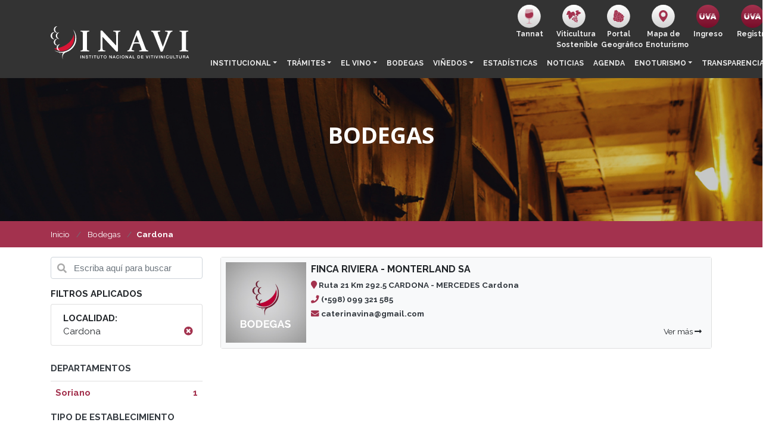

--- FILE ---
content_type: text/html; charset=utf-8
request_url: https://www.inavi.com.uy/bodegas/cardona/
body_size: 8417
content:
<!doctype html>
<html lang="en">
	<head>
		<meta charset="utf-8">
		<meta name="viewport" content="width=device-width, initial-scale=1, shrink-to-fit=no">
		<meta name="robots" content="index, follow"/>
    	<meta http-equiv="Content-Type" content="text/html; charset=utf-8" />
    	<meta name="title" content="Cardona - Bodegas" />
<meta name="description" content="INAVI - Instituto Nacional de Vitivinicultura - Vinos del Uruguay" />
<meta name="robots" content="index, follow" />
		<meta name="author" content="AreaW3 - www.areaw3.com"/>
		
		<link rel="apple-touch-icon" sizes="57x57" href="/assets/static/ico_inavi/apple-icon-57x57.png">
<link rel="apple-touch-icon" sizes="60x60" href="/assets/static/ico_inavi/apple-icon-60x60.png">
<link rel="apple-touch-icon" sizes="72x72" href="/assets/static/ico_inavi/apple-icon-72x72.png">
<link rel="apple-touch-icon" sizes="76x76" href="/assets/static/ico_inavi/apple-icon-76x76.png">
<link rel="apple-touch-icon" sizes="114x114" href="/assets/static/ico_inavi/apple-icon-114x114.png">
<link rel="apple-touch-icon" sizes="120x120" href="/assets/static/ico_inavi/apple-icon-120x120.png">
<link rel="apple-touch-icon" sizes="144x144" href="/assets/static/ico_inavi/apple-icon-144x144.png">
<link rel="apple-touch-icon" sizes="152x152" href="/assets/static/ico_inavi/apple-icon-152x152.png">
<link rel="apple-touch-icon" sizes="180x180" href="/assets/static/ico_inavi/apple-icon-180x180.png">
<link rel="icon" type="image/png" sizes="192x192"  href="/assets/static/ico_inavi/android-icon-192x192.png">
<link rel="icon" type="image/png" sizes="32x32" href="/assets/static/ico_inavi/favicon-32x32.png">
<link rel="icon" type="image/png" sizes="96x96" href="/assets/static/ico_inavi/favicon-96x96.png">
<link rel="icon" type="image/png" sizes="16x16" href="/assets/static/ico_inavi/favicon-16x16.png">
<link rel="manifest" href="/assets/static/ico_inavi/manifest.json">
<meta name="msapplication-TileColor" content="#ffffff">
<meta name="msapplication-TileImage" content="/assets/static/ico_inavi/ms-icon-144x144.png">
<meta name="theme-color" content="#ffffff">

		
                <link rel='canonical' href='https://www.inavi.com.uy/bodegas/cardona/' />
                <!--OG ITEM-->
                <!--<meta name='twitter:site' content='@INAVI'>-->
                <meta name='twitter:card' content='summary' />
                <meta name='twitter:title' content='INAVI - Cardona' />
                <meta name='twitter:description' content='INAVI - Instituto Nacional de Vitivinicultura - Vinos del Uruguay' />
                <meta name='twitter:image' content='https://www.inavi.com.uy/assets/static/inavi_share.jpg' />
    
                <!--<meta property='fb:app_id' content='' />-->
                <meta property='og:type' content='website' />
                <meta property='og:title' content='INAVI - Cardona' />
                <meta property='og:description' content='INAVI - Instituto Nacional de Vitivinicultura - Vinos del Uruguay' />
                <meta property='og:url' content='https://www.inavi.com.uy/bodegas/cardona/' />
                <meta property='og:image' content='https://www.inavi.com.uy/assets/static/inavi_share.jpg' />
                <meta property='og:site_name' content='INAVI' />
    
                <meta itemprop='name' content='INAVI - Cardona' />
                <meta itemprop='description' content='INAVI - Instituto Nacional de Vitivinicultura - Vinos del Uruguay' />
                <meta itemprop='image' content='https://www.inavi.com.uy/assets/static/inavi_share.jpg' />
                <!--Fin OG ITEM-->
        					<title>INAVI - Instituto Nacional de Vitivinicultura - Vinos del Uruguay</title>
				<!-- Bootstrap core CSS -->

        <!-- Global site tag (gtag.js) - Google Analytics -->
        <script async src="https://www.googletagmanager.com/gtag/js?id=UA-156903885-1"></script>
        <script>
            window.dataLayer = window.dataLayer || [];
            function gtag(){dataLayer.push(arguments);}
            gtag('js', new Date());

            gtag('config', 'UA-156903885-1');
        </script>
        
		<!-- Bootstrap core CSS -->
		<link rel="stylesheet" href="https://cdnjs.cloudflare.com/ajax/libs/font-awesome/5.9.0/css/all.css" integrity="sha256-PF6MatZtiJ8/c9O9HQ8uSUXr++R9KBYu4gbNG5511WE=" crossorigin="anonymous" />
		<link rel="stylesheet" href="https://stackpath.bootstrapcdn.com/bootstrap/4.3.1/css/bootstrap.min.css" integrity="sha384-ggOyR0iXCbMQv3Xipma34MD+dH/1fQ784/j6cY/iJTQUOhcWr7x9JvoRxT2MZw1T" crossorigin="anonymous">
		<link href="https://fonts.googleapis.com/css?family=Raleway:400,700,900|Open+Sans:400,700,900&display=swap" rel="stylesheet">
		<!-- Custom styles for this template -->
		<link href="https://getbootstrap.com/docs/4.0/examples/carousel/carousel.css" rel="stylesheet">
		<link href="https://cdnjs.cloudflare.com/ajax/libs/lightbox2/2.11.1/css/lightbox.min.css" rel="stylesheet" />
		
		<link rel="stylesheet" href="/assets/css/app.css?v=1768648324">
		<script type='text/javascript' src='https://platform-api.sharethis.com/js/sharethis.js#property=5dd46dbdc17adc0012919889&product=inline-share-buttons' async='async'></script>

		<script src="https://code.jquery.com/jquery-3.3.1.slim.min.js" integrity="sha384-q8i/X+965DzO0rT7abK41JStQIAqVgRVzpbzo5smXKp4YfRvH+8abtTE1Pi6jizo" crossorigin="anonymous"></script>

		<script src="https://cdnjs.cloudflare.com/ajax/libs/lightbox2/2.11.1/js/lightbox-plus-jquery.min.js"></script>
		<script src="https://unpkg.com/isotope-layout@3/dist/isotope.pkgd.min.js"></script>
		<script src="https://cdnjs.cloudflare.com/ajax/libs/jquery-cookie/1.4.1/jquery.cookie.min.js"></script>

		<script src="https://cdnjs.cloudflare.com/ajax/libs/popper.js/1.14.7/umd/popper.min.js" integrity="sha384-UO2eT0CpHqdSJQ6hJty5KVphtPhzWj9WO1clHTMGa3JDZwrnQq4sF86dIHNDz0W1" crossorigin="anonymous"></script>
		<script src="https://stackpath.bootstrapcdn.com/bootstrap/4.3.1/js/bootstrap.min.js" integrity="sha384-JjSmVgyd0p3pXB1rRibZUAYoIIy6OrQ6VrjIEaFf/nJGzIxFDsf4x0xIM+B07jRM" crossorigin="anonymous"></script>
	</head>
	<body>
		
	

		<main role="main">
			<nav class="navbar navbar-expand-md navbar-dark  bg-dark bg-dark-transparent">
	<div class="container">
		<!-- <h1 class="pt-3 ml-md-0 ml-sm-3 ml-0 mr-3"><a href="/"><img src="/assets/static/HEADER/logo_header.png?1"></a></h1> -->
		<h1 class="pt-3 ml-md-0 ml-sm-3 ml-0 mr-3 mb-0"><a href="/"><img src="/assets/static/HEADER/logo_INAVI.svg" height="59" ></a></h1>
		<button class="navbar-toggler my-2" type="button" data-toggle="collapse" data-target="#navbarCollapse">
		<span class="navbar-toggler-icon"></span>
		</button>
		<div class="collapse navbar-collapse flex-column align-items-start ml-lg-2 " id="navbarCollapse">
			
			<ul class="navbar-nav flex-row  my-0 mr-auto d-flex d-md-none" style="padding-bottom: 5px;">
            	<li class="nav-item text-center ml-auto" style="width: 75px;">
					<a class="nav-link py-0" target="_blank" href="http://autogestion.inavi.com.uy/" style="text-transform: initial;"><img src="/assets/static/HEADER/boton_UVA.svg?3" class="" width="40"><br>Ingreso</a>
				</li>
				<li class="nav-item text-center " style="width: 75px;">
					<a class="nav-link py-0" target="_blank" href="http://autoges.inavi.com.uy:8080/inavi/usuario/MUsuariosINAVI.jsp" style="text-transform: initial;"><img src="/assets/static/HEADER/boton_UVA.svg?3" class="" width="40"><br>Registro</a>
				</li>
			</ul>
			<ul class="navbar-nav flex-row  my-0 mr-auto d-flex d-md-none" style="padding-bottom: 5px;">
				<li class="nav-item text-center ml-auto" style="width: 75px;">
					<a class="nav-link py-0 text-center" href="https://www.vinosdeluruguay.com/tannat/" style="text-transform: initial;"><img src="/assets/static/HEADER/boton_tannat.svg" class="" width="40"><br>Tannat</a>
				</li>
            	<li class="nav-item text-center" style="width: 75px;">
					<a class="nav-link py-0 text-center" href="/programa-de-viticultura-sostenible/" style="text-transform: initial;"><img src="/assets/static/HEADER/boton_uvasostenible-01.svg" class="" width="40"><br>Viticultura<br>Sostenible</a>
				</li>
            	<li class="nav-item text-center " style="width: 75px;">
					<a class="nav-link py-0 text-center" target="_blank" title="Última actualización: diciembre 2020" href="https://geoportal-inavi.hub.arcgis.com/" style="text-transform: initial;"><img src="/assets/static/HEADER/boton_VISUALIZADOR.svg" class="" width="40"><br>Portal<br>Geográfico</a>
				</li>
				<li class="nav-item text-center " style="width: 75px;">
					<a class="nav-link py-0 text-center" target="_blank" href="/ruta-enoturismo/" style="text-transform: initial;"><img src="/assets/static/HEADER/boton_MAPAENOTURISMO.svg" class="" width="40"><br>Mapa de<br> Enoturismo</a>
				</li>
			</ul>
			<ul class="navbar-nav flex-row  my-0 ml-auto" style="padding-bottom: 5px;">
					<li class="nav-item text-center d-none d-md-block" style="width: 75px;">
						<a class="nav-link py-0 text-center" href="https://www.vinosdeluruguay.com/tannat/" style="text-transform: initial;"><img src="/assets/static/HEADER/boton_tannat.svg" class="" width="40"><br>Tannat</a>
					</li>
                	<li class="nav-item text-center d-none d-md-block" style="width: 75px;">
						<a class="nav-link py-0 text-center" href="/programa-de-viticultura-sostenible/" style="text-transform: initial;"><img src="/assets/static/HEADER/boton_uvasostenible-01.svg" class="" width="40"><br>Viticultura<br>Sostenible</a>
					</li>
                	<li class="nav-item text-center d-none d-md-block" style="width: 75px;">
						<a class="nav-link py-0 text-center" target="_blank" title="Última actualización: diciembre 2020" href="https://geoportal-inavi.hub.arcgis.com/" style="text-transform: initial;"><img src="/assets/static/HEADER/boton_VISUALIZADOR.svg" class="" width="40"><br>Portal<br>Geográfico</a>
					</li>
					<li class="nav-item text-center d-none d-md-block" style="width: 75px;">
						<a class="nav-link py-0 text-center" target="_blank" href="/ruta-enoturismo/" style="text-transform: initial;"><img src="/assets/static/HEADER/boton_MAPAENOTURISMO.svg" class="" width="40"><br>Mapa de<br> Enoturismo</a>
					</li>
                	<li class="nav-item text-center d-none d-md-block" style="width: 75px;">
						<a class="nav-link py-0" target="_blank" href="http://autogestion.inavi.com.uy/" style="text-transform: initial;"><img src="/assets/static/HEADER/boton_UVA.svg?3" class="" width="40"><br>Ingreso</a>
					</li>
					<li class="nav-item text-center d-none d-md-block" style="width: 75px;">
						<a class="nav-link py-0" target="_blank" href="http://autoges.inavi.com.uy:8080/inavi/usuario/MUsuariosINAVI.jsp" style="text-transform: initial;"><img src="/assets/static/HEADER/boton_UVA.svg?3" class="" width="40"><br>Registro</a>
					</li>
                
									<!--<li class="nav-item ">
						<a class="nav-link gris-link" href="" ><i class="fa fa-user text-turquesa"></i> Ingresar</a>
					</li>
					<li class="nav-item ">
						<span class="nav-link">/</span>
					</li>
					<li class="nav-item  ">
						<a class="nav-link gris-link" href=""><i class="fa fa-user text-azul"></i> Registrarse</a>
					</li>-->
							</ul>
			<ul class="navbar-nav text-center-sm ml-auto">
				<li class="nav-item dropdown">
					<a class="nav-link dropdown-toggle" href="https://www.inavi.com.uy/" id="dropdown01" data-toggle="dropdown" aria-haspopup="true" aria-expanded="false">Institucional</a>
					<div class="dropdown-menu bg-dark bg-dark-transparent mt-2 rounded-0 " aria-labelledby="dropdown01">
						<a class="dropdown-item" href="/historia/">Historia</a>
						<a class="dropdown-item" href="/que-es-inavi/">¿Qué es INAVI?</a>
						<a class="dropdown-item" href="/normas-vitivinicolas/">Normas vitivinícolas</a>
						<a class="dropdown-item" href="/directorio/">Directorio </a>
						<a class="dropdown-item" href="/transparencia/organigrama/">Organigrama</a>
						<a class="dropdown-item" href="/oportunidades-laborales/">Convocatorias</a>
					</div>
				</li>
				<li class="nav-item dropdown">
					<a class="nav-link dropdown-toggle" href="https://www.inavi.com.uy/" id="dropdown01" data-toggle="dropdown" aria-haspopup="true" aria-expanded="false">Trámites</a>
					<div class="dropdown-menu bg-dark bg-dark-transparent mt-2 rounded-0 " aria-labelledby="dropdown01">
						<a class="dropdown-item" href="/programa-ivu-impulso-vino-uruguay/">Programa IVU – Impulso Vino Uruguay</a>
						<a class="dropdown-item" href="/registro-empresas/">Registro de Empresas</a>
						<a class="dropdown-item" href="/tramites-bodegas/">Trámites de Bodegas</a>
						<a class="dropdown-item" href="/tramites-importadores/">Trámites de Importadores</a>
<!--						<a class="dropdown-item" href="--><!--">Instructivos para Sistema UVA</a>-->
						<a class="dropdown-item" href="/pagos-iva/">Pago IVA percepción</a>
						<a class="dropdown-item" href="/vencimientos/">Vencimientos</a>
					</div>
				</li>
				<li class="nav-item dropdown">
					<a class="nav-link dropdown-toggle" href="https://www.inavi.com.uy/" id="dropdown01" data-toggle="dropdown" aria-haspopup="true" aria-expanded="false">El vino</a>
					<div class="dropdown-menu bg-dark bg-dark-transparent mt-2 rounded-0 " aria-labelledby="dropdown01">
                        <a class="dropdown-item" href="/el-vino/">Historia </a>
<!--                        <a class="dropdown-item" href="--><!--">Las familias </a>-->
                        <a class="dropdown-item" href="/variedades/">Las variedades</a>
                        <a class="dropdown-item" href="/regiones/">Las regiones </a>
                        <a class="dropdown-item" href="/en-el-mundo/">En el mundo</a>
                        <a class="dropdown-item" href="/programa-de-viticultura-sostenible/">Uva sostenible</a>
					</div>
				</li>
                <li class="nav-item">
                    <a class="nav-link" href="/bodegas/">Bodegas</a>
                </li>
				<li class="nav-item dropdown">
					<a class="nav-link dropdown-toggle" href="https://www.inavi.com.uy/" id="dropdown01" data-toggle="dropdown" aria-haspopup="true" aria-expanded="false">Viñedos</a>
					<div class="dropdown-menu bg-dark bg-dark-transparent mt-2 rounded-0 " aria-labelledby="dropdown01">
                        <a class="dropdown-item" href="/vinedos/estadisticas/">Estadísticas </a>
                        <a class="dropdown-item" href="/vinedos/gestion-documental/">Gestión Documental </a>
                        <a class="dropdown-item" href="/vinedos/normativas-e-instructivos/">Normativas e Instructivos </a>
                        					</div>
				</li>                
				<li class="nav-item">
					<a class="nav-link" href="/estadisticas/">Estadísticas</a>
				</li>
				<li class="nav-item">
					<a class="nav-link" href="/noticias/">Noticias</a>
				</li>
				<li class="nav-item">
					<a class="nav-link" href="/agenda/">Agenda</a>
				</li>
				<li class="nav-item dropdown dropdown-left">
					<a class="nav-link dropdown-toggle" href="" id="dropdown02" data-toggle="dropdown" aria-haspopup="true" aria-expanded="false">Enoturismo</a>
					<div class="dropdown-menu bg-dark bg-dark-transparent mt-2 rounded-0 " aria-labelledby="dropdown02">
						<a class="dropdown-item" href="/que-es-enotruismo/">Qué es Enoturismo </a>
						<a class="dropdown-item" href="/enoturismo/">Establecimientos enoturísticos </a>
						<a class="dropdown-item" href="/ruta-enoturismo/">Ruta del Enoturismo</a>
                        					</div>
				</li>
				<li class="nav-item dropdown dropdown-left">
					<a class="nav-link dropdown-toggle" href="https://www.inavi.com.uy/" id="dropdown01" data-toggle="dropdown" aria-haspopup="true" aria-expanded="false">Transparencia</a>
					<div class="dropdown-menu bg-dark bg-dark-transparent mt-2 rounded-0 " aria-labelledby="dropdown01">
						<a class="dropdown-item" href="/transparencia/">Transparencia</a>
						<a class="dropdown-item" href="/transparencia/procedimientos/">Procedimiento de acceso a información pública</a>
						<a class="dropdown-item" href="/transparencia/marco-juridico/">Marco Jurídico</a>
						<a class="dropdown-item" href="/transparencia/estructura-organica/">Estructura orgánica</a>
						<a class="dropdown-item" href="/transparencia/plan-estrategico-y-planes-operativos/">Plan estratégico y planes operativos</a>
						<a class="dropdown-item" href="/transparencia/servicios-y-programas/">Servicios y programas</a>
						<a class="dropdown-item" href="/transparencia/presupuesto-y-ejecucion/">Presupuesto y ejecución</a>
						<a class="dropdown-item" href="/transparencia/estados-financieros/">Estados financieros</a>
						<a class="dropdown-item" href="/transparencia/agenda-de-reuniones/">Agenda de reuniones</a>
						<a class="dropdown-item" href="/transparencia/capacitacion-y-programas-educativos/">Capacitación y programas educativos</a>
					</div>
				</li>
			</ul>
		</div>
	</div>
</nav>
<style>
    .dropdown-left .dropdown-menu {
        transform: translateX(-65%);
    }
</style>
			
			<section id="slider" class="clear">
    <div id="carouselExampleControls" class="carousel slide mb-0" data-ride="carousel">
        <div class="carousel-inner">
            <div class="carousel-item active bg-dark" style="height: 15rem;" >
                                                <div class="d-block w-100" src="/assets/static/HEADERS/SELECCION/BODEGAS.jpg" alt="BODEGAS" style="filter:  brightness(0.8);height: 15rem; background: url('/assets/static/HEADERS/SELECCION/BODEGAS.jpg') center center; background-size: cover">
                </div>
                                <div class="carousel-caption  d-md-block text-center ff-pop " style="top:35%;">
                    <h1 class="titulo text-uppercase text-white ff-O"><b>Bodegas</b></h1>
                </div>
                            </div>
        </div>
    </div>
</section>
    <!--=== Breadcrumbs ===-->
    <div class="bg-violeta">
        <nav class="breadcrumb bg-transparent m-0  fs-13-5 ff-R">
            <div class="container">
                <a class="breadcrumb-item text-white" href="/" id="breadcrumb_0" itemscope="" itemtype="http://data-vocabulary.org/Breadcrumb" itemref="breadcrumb_1" itemprop="url"> <span itemprop="title">Inicio</span> </a>
                                                            <a class="breadcrumb-item text-white" href="https://www.inavi.com.uy/bodegas/" id="breadcrumb_1" itemscope="" itemtype="http://data-vocabulary.org/Breadcrumb" itemref="breadcrumb_1" itemprop="url"> <span itemprop="title">Bodegas</span> </a>
                                                                                <span class="breadcrumb-item active text-white" itemprop="title"><b>Cardona</b></span>
                                                </div>
        </nav>
    </div>
<style type="text/css">
    .servicios-badge-dark .badge{
        color: white;
        border: 1px solid white;
        background-color: #a3324e;
        margin-right: 5px;
    }
    .servicios-badge-light .badge{
        color: #a3324e;
        border: 1px solid #a3324e;
        background-color: white;
        margin-right: 5px;
    }
</style>
<div class="container mt-3">

    <div class="row flex-md-row-reverse pb-3">
        <div class="col-md-9 col-12 ">
                        <div class="card">
                <div class="container p-0">
                                                                                                    <div class=" row  no-gutters  flex-row p-2 position-relative bg-light servicios-badge-light">
                        <div class="col-2"><!-- justify-content-center align-self-center">-->
                            <a href="https://www.inavi.com.uy/bodega/finca-riviera/"><img class="w-100 " src="/assets/static/img_default_bodegas.jpg"></a>
                        </div>
                        <div class="col-10 pl-2 ff-R">
                            <p class="mb-1 ">
                                <a href="https://www.inavi.com.uy/bodega/finca-riviera/" class="dark-link fs-16"><b>FINCA RIVIERA  - MONTERLAND SA</b></a>
                                                                <br>
                            </p>
                            <div class="mb-1 fs-13-5">
                                                            </div>
                            <div class="text-justify  fs-13-5 pb-4">
                                <p class="text-dark mb-1"><i class="fa fa-map-marker text-violeta"></i><b> Ruta 21 Km 292.5	CARDONA - MERCEDES Cardona </b></p>
                                                                <p class="text-dark mb-1"><i class="fa fa-phone text-violeta "></i><b> (+598) 099 321 585 </b></p>
                                                                <p class="text-dark">
                                                                            <i class="fa fa-envelope text-violeta"></i><b> caterinavina@gmail.com</b>
                                     
                                                                    </p>
                                                            </div>
                            <div class="text-right position-absolute fixed-bottom p-2 ">
                                <a href="https://www.inavi.com.uy/bodega/finca-riviera/" class="dark-link fs-13-5">Ver más <i  class="fs-13-5 fa fa-long-arrow-alt-right"></i></a>
                            </div>
                        </div>
                    </div>
                                    </div>
            </div>
            
                        
        </div>
        <div class="col-md-3 col-12">
            
            <div class=" mb-3 ">
                <div class="form-group has-search">
    <form class="" action="./" method="get">
        <span class="fa fa-search form-control-feedback"></span>
        <input type="text" class="form-control fs-15" name="q" value="" placeholder="Escriba aquí para buscar">
    </form>
</div>
    <div class="mb-3">
        <h6 class="ff-R fs-15"><b>FILTROS APLICADOS</b></h6>
        <ul class="list-group no-padding fs-15">
                                        <li class="list-group-item white-bk no-border no-border-radius mt-10">
                    <div class="row">
                        <div class="col-md-10 ff-R fs-15">
                            <b>LOCALIDAD:</b><br>
                            Cardona                        </div>
                        <div class="col-md-2 ff-R fs-15"><br>
                            <a href="https://www.inavi.com.uy/bodegas/" class="violeta-link"> <span
                                        class="pull-right"><i class="fa fa-times-circle"></i></span> </a>
                        </div>
                    </div>
                </li>
                    </ul>
    </div>

<div id="accordion">
    
                <article class="">
                    <header class="card-header bg-white px-0">
                        <h6 class=" m-0">
                        <a class="text-dark ff-R fs-15" --data-toggle="collapse" data-target="#Departamento"
                           aria-expanded="true" aria-controls="Departamento" href="javascript:void()"><b>DEPARTAMENTOS </b></a>
                        </h6>
                    </header>
                    <div id="Departamento" class="filter-content collapse show show" aria-labelledby="headingOne">
                        <ul class="list-group list-group-flush ff-R fs-15 ">
                                                                                                                            
                                <li class="list-group-item border-0 px-2 py-2">
                                    <a href="https://www.inavi.com.uy/bodegas/soriano/cardona/" class=" violeta-link d-block">
                                        <b>Soriano</b> &nbsp;<span class="float-right"><b>1</b></span>
                                    </a>
                                </li>

                                                    </ul>
                    </div>
                </article>

        
                <article class="">
                    <header class="card-header bg-white px-0">
                        <h6 class=" m-0">
                        <a class="text-dark ff-R fs-15" --data-toggle="collapse" data-target="#BodegaTipo"
                           aria-expanded="true" aria-controls="BodegaTipo" href="javascript:void()"><b>TIPO DE ESTABLECIMIENTO </b></a>
                        </h6>
                    </header>
                    <div id="BodegaTipo" class="filter-content collapse  show" aria-labelledby="headingOne">
                        <ul class="list-group list-group-flush ff-R fs-15 ">
                                                                                                                            
                                <li class="list-group-item border-0 px-2 py-2">
                                    <a href="https://www.inavi.com.uy/bodegas/bodega/cardona/" class=" violeta-link d-block">
                                        <b>Bodega</b> &nbsp;<span class="float-right"><b>1</b></span>
                                    </a>
                                </li>

                                                    </ul>
                    </div>
                </article>

        
    </div>

            </div>
            
                    </div>
    </div>
</div>			<!-- FOOTER -->
			<footer class="pt-4 pt-md-5 border-top bg-black  text-md-left text-sm-center">
				<div class="container">
					<div class="row">
						<div class="col-sm-12 col-md col-lg-2">
							<a href="https://www.inavi.com.uy/"><img class="mb-2" src="/assets/static/HEADER/logo_INAVI.svg" height="40" ></a> 
							<a href="https://www.vinosdeluruguay.com/"><img class="mb-2" src="/assets/static/FOOTER/logo2_footer.png" ></a>
							<a href="https://uruguay.wine/" target="_blank"><img class="mb-2" src="/assets/static/HEADER/logo_UYWINE.svg" height="57" ></a>
						</div>
						<div class="col-sm-12 col-md-6  col-lg-2">
							<div class="ml-md-5">
								<h5 class="text-white fs-13-5 fw-900">MENÚ</h5>
								    <ul class="list-unstyled fs-13-5 text-uppercase">
        <li>
            <a href="/historia/">Institucional</a>
        </li>
        <li>
            <a href="/tramites-bodegas/">Trámites</a>
        </li>
        <li>
            <a href="/el-vino/">El vino</a>
        </li>
        <li>
            <a href="/bodegas/">Bodegas</a>
        </li>
        <li>
            <a href="/vinedos/">Viñedos</a>
        </li>
        <li>
            <a href="/estadisticas/">Estadísticas</a>
        </li>
        <li>
            <a href="/noticias/">Noticias</a>
        </li>
        <li>
            <a href="/agenda/">Agenda</a>
        </li>
        <li>
            <a href="/enoturismo/">Enoturismo</a>
        </li>
        <li>
            <a href="#">Laboratorio</a>
        </li>
        <li>
            <a href="/intranet/">Intranet</a>
        </li>
    </ul>
							</div>
						</div>
						<div class="col-sm-12 col-md-4 col-lg-5">
							<h5 class="text-white fs-13-5 fw-900">PRÓXIMOS EVENTOS</h5>
							<div class="row  mb-3">
    <div class="col-6 offset-3 offset-md-0 col-md-3   ">
        <a href="https://www.inavi.com.uy/evento/bodega-garzon-experiencias-verano-2026/" >
            <img src="/uploads/agenda/d5629b4b8c065960b9cc176aae2fcfa58c39b84b.png" class="img-fluid">
        </a>
    </div>
    <div class="  col-12 col-md-9">
        <p class="text-white ff-900 mb-1 fs-13-5">

            <a href="https://www.inavi.com.uy/evento/bodega-garzon-experiencias-verano-2026/" class="text-white" ><b>3 de Diciembre de 2025 al 5 de Abril de 2026</b></a> <br>
            <a href="https://www.inavi.com.uy/evento/bodega-garzon-experiencias-verano-2026/" >BODEGA GARZÓN: EXPERIENCIAS VERANO 2026</a>
        </p>
    </div>
</div>
<div class="row  mb-3">
    <div class="col-6 offset-3 offset-md-0 col-md-3   ">
        <a href="https://www.inavi.com.uy/evento/compania-uruguaya-de-vinos-de-mar-experiencias-en-verano/" >
            <img src="/uploads/agenda/3d36a913d2932b622b5ff393bc67dd339047b58c.png" class="img-fluid">
        </a>
    </div>
    <div class="  col-12 col-md-9">
        <p class="text-white ff-900 mb-1 fs-13-5">

            <a href="https://www.inavi.com.uy/evento/compania-uruguaya-de-vinos-de-mar-experiencias-en-verano/" class="text-white" ><b>7 al 31 de Enero de 2026</b></a> <br>
            <a href="https://www.inavi.com.uy/evento/compania-uruguaya-de-vinos-de-mar-experiencias-en-verano/" >COMPAÑIA URUGUAYA DE VINOS DE MAR: EXPERIENCIAS EN VERANO</a>
        </p>
    </div>
</div>
<div class="row  mb-3">
    <div class="col-6 offset-3 offset-md-0 col-md-3   ">
        <a href="https://www.inavi.com.uy/evento/bodega-vina-eden-atardeceres/" >
            <img src="/uploads/agenda/e7cbc7fddc8faf2c38fbcdf14e39df5f8d18a126.jpg" class="img-fluid">
        </a>
    </div>
    <div class="  col-12 col-md-9">
        <p class="text-white ff-900 mb-1 fs-13-5">

            <a href="https://www.inavi.com.uy/evento/bodega-vina-eden-atardeceres/" class="text-white" ><b>11 al 31 de Enero de 2026</b></a> <br>
            <a href="https://www.inavi.com.uy/evento/bodega-vina-eden-atardeceres/" >BODEGA VIÑA EDÉN: ATARDECERES</a>
        </p>
    </div>
</div>
													</div>
						<div class="col-sm-12 col-md-3 col-lg-3 text-white ">
							<h5 class="fs-13-5 fw-900">CONTACTO</h5>
							<p class=" fs-13-5">Ruta 48 esquina Camino Pattarino, Canelones - UY <br> Tel: (+598) 2364 3486 <br>Cel: 095 398333 / 095 588333 / 095 594333</p>
							<p>
								<a class="text-white btn btn-violeta ff-R" href="/contacto/"><em><b>¡Contactanos!</b></em></a>
							</p>
							<h5 class=" fs-13-5 fw-900">REDES SOCIALES</h5>
							<p class="mb-1 fs-13-5"><a target="_blank" class="light-link" href="https://www.facebook.com/VinosDelUruguay" ><i class="fab fa-facebook-f text-white "></i> facebook</a></p>
							<p class="mb-1 fs-13-5"><a target="_blank" class="light-link" href="https://www.youtube.com/user/vinosdeluruguay" ><i class="fab fa-youtube text-white "></i> youtube</a></p>
							<p class="mb-1 fs-13-5"><a target="_blank" class="light-link" href="https://www.instagram.com/vinos_deluruguay/"><i class="fab fa-instagram text-white"></i> instagram</a></p>
						</div>
					</div>
					<hr class="bg-dark">
			        <div class="">
			            <div class="copywrite-content">
			                <div class="row">
			                    <div class="col-12 col-md-6">
			                        <div class="text-light fs-13-5">
			                            <p>
			                                Copyright ©2026 Todos los derechos reservados.
			                            </p>
			                        </div>
			                    </div>
			                    <div class="col-12 col-md-6">
			                        <div class=" text-right">
			                            <span class="text-white" style="float: right;font-size: 10px;">v.2.0.1 by <a target="_blank" href="https://www.areaw3.com/"><img border="0" width="70" height="13" alt="AreaW3" src="https://www.areaw3.com/img/logo_area_wX2.png" style="margin-top: -5px;"></a></span>
			                        </div>
			                    </div>
			                </div>
			            </div>
			        </div>
				</div>
			</footer>
		</main>

		<!-- Modal -->
		<div class="modal fade" id="modalRegistro" tabindex="-1" role="dialog" aria-labelledby="exampleModalLabel" aria-hidden="true">
		  <div class="modal-dialog" role="document">
		    <div class="modal-content">
		      <div class="modal-header px-2 py-1">
		        <h5 class="modal-title ff-R fs-16 text-center" id="exampleModalLabel"></h5>
		        <button type="button" class="close" data-dismiss="modal" aria-label="Close">
		          <span aria-hidden="true">&times;</span>
		        </button>
		      </div>
		      <div class="modal-body text-center ff-O fs-15 py-4">
		      	<b> Para acceder al contenido debes ser <br>un usuario registrado en INAVI</b><br>
		      	<a href="/signup/" class="btn text-center btn-confirm-contactar ff-O fs-13-5 btn-violeta text-white m-3"><h6 class="m-0">Registrate Aquí</h6></a> <br>
		         <small>Si ya estás registrado <a href="/login/" class="violeta-link">inicia sesión aquí</a></small>
		      </div>
		    </div>
		  </div>
		</div>
		<div class="modal fade" id="modalMembresia" tabindex="-1" role="dialog" aria-labelledby="exampleModalLabel" aria-hidden="true">
		  <div class="modal-dialog" role="document">
		    <div class="modal-content">
		      <div class="modal-header px-2 py-1">
		        <h5 class="modal-title ff-R fs-16 text-center" id="exampleModalLabel"></h5>
		        <button type="button" class="close" data-dismiss="modal" aria-label="Close">
		          <span aria-hidden="true">&times;</span>
		        </button>
		      </div>
		      <div class="modal-body text-center ff-O fs-15 py-4">
		      	<b> Tu membresía está pendiente de aprobación</b><br>
		      	Cuando esté activada podrás descargar el documento. <br><br>
		      	<small>Para más información puedes <a class="violeta-link " href="/contacto/">contactarte aquí.</a></small>
		      </div>
		    </div>
		  </div>
		</div>
		

		<script type="text/javascript">
		    $(function(){
		        $('.bk_ohmyslide').on('click', function(){
		            window.location.href = '/ohmywine/';
		        });
		        $('#vdu-video-home').on('click', function(){
		            window.location.href = '/agenda/';
		        });
		    });
		</script>

		<script type="text/javascript">
			$(function(){
		        $('.responsive-resources img').each(function () {
		            $(this).addClass('img-fluid d-block mx-auto');
		        });
		        
				$('.show_contenido').on('mouseover', function(){
		            
		            $('#mapa-header').parent('.my-auto').removeClass('my-auto');
		            $('#mapa-header').hide();
		            $('.mapa-area').hide();
		            $('.show_contenido').removeClass('active');
		            $(this).addClass('active');
		            var zona = $(this).attr('id');
                    //console.log(zona);
		            $('.'+zona).show();
		        })
		        
				// init Isotope
				var $grid = $('.grid').isotope({
				  // options
				}, function(){
					 lightbox.option({
				      'resizeDuration': 200,
				      'wrapAround': true,
    				  'showImageNumberLabel': false,
				    })
				});
				// filter items on button click
				$('.filter-button-group').on( 'click', '.list-group-item', function() {
				  var filterValue = $(this).attr('data-filter');
				  $grid.isotope({ filter: filterValue });
				});

			})
			function initMap(){
				
				if ($("#map-canvas").length) {
	                if (typeof map_data === "undefined") {
	                    //return false;
	                }

	                var map, myLatlng, myZoom, marker;
	                // Set the coordinates of your location
	                var latitude = (typeof map_data === "undefined" ? -34.7228701 : map_data.latitude);
	                var longitude = (typeof map_data === "undefined" ? -56.2235618 : map_data.longitude);

	                myLatlng = new google.maps.LatLng(latitude, longitude);
	                myZoom = 15;
	                var mapOptions = {
	                    zoom: myZoom,
	                    mapTypeId: google.maps.MapTypeId.ROADMAP,
	                    center: myLatlng,
	                    scrollwheel: false
	                };
	                map = new google.maps.Map(document.getElementById("map-canvas"), mapOptions);
	                marker = new google.maps.Marker({
	                    map: map,
	                    draggable: true,
	                    animation: google.maps.Animation.DROP,
	                    position: myLatlng
	                });
	                google.maps.event.addDomListener(window, "resize", function () {
	                    map.setCenter(myLatlng);
	                });
	            }
           }
		</script>
		
		<script async defer src="https://maps.googleapis.com/maps/api/js?key=AIzaSyAZjErjpWuDr9FaCSNdwsXkB9jNNUcsMWA&callback=initMap"></script>

		










	</body>
</html>

--- FILE ---
content_type: image/svg+xml
request_url: https://www.inavi.com.uy/assets/static/HEADER/boton_VISUALIZADOR.svg
body_size: 810902
content:
<?xml version="1.0" encoding="utf-8"?>
<!-- Generator: Adobe Illustrator 16.0.0, SVG Export Plug-In . SVG Version: 6.00 Build 0)  -->
<!DOCTYPE svg PUBLIC "-//W3C//DTD SVG 1.1//EN" "http://www.w3.org/Graphics/SVG/1.1/DTD/svg11.dtd" [
	<!ENTITY ns_extend "http://ns.adobe.com/Extensibility/1.0/">
	<!ENTITY ns_ai "http://ns.adobe.com/AdobeIllustrator/10.0/">
	<!ENTITY ns_graphs "http://ns.adobe.com/Graphs/1.0/">
	<!ENTITY ns_vars "http://ns.adobe.com/Variables/1.0/">
	<!ENTITY ns_imrep "http://ns.adobe.com/ImageReplacement/1.0/">
	<!ENTITY ns_sfw "http://ns.adobe.com/SaveForWeb/1.0/">
	<!ENTITY ns_custom "http://ns.adobe.com/GenericCustomNamespace/1.0/">
	<!ENTITY ns_adobe_xpath "http://ns.adobe.com/XPath/1.0/">
]>
<svg version="1.1" id="Layer_1" xmlns:x="&ns_extend;" xmlns:i="&ns_ai;" xmlns:graph="&ns_graphs;"
	 xmlns="http://www.w3.org/2000/svg" xmlns:xlink="http://www.w3.org/1999/xlink" x="0px" y="0px" width="250px" height="250px"
	 viewBox="0 0 250 250" enable-background="new 0 0 250 250" xml:space="preserve">
<switch>
	<foreignObject requiredExtensions="&ns_ai;" x="0" y="0" width="1" height="1">
		<i:pgfRef  xlink:href="#adobe_illustrator_pgf">
		</i:pgfRef>
	</foreignObject>
	<g i:extraneous="self">
		<g>
			
				<linearGradient id="SVGID_1_" gradientUnits="userSpaceOnUse" x1="1998.8672" y1="233.6348" x2="1998.8672" y2="-117.5483" gradientTransform="matrix(-1 0 0 -1 2119.8301 240.4648)">
				<stop  offset="0" style="stop-color:#FFFFFF"/>
				<stop  offset="1" style="stop-color:#BBBBBB"/>
			</linearGradient>
			<circle fill="url(#SVGID_1_)" cx="120.963" cy="120.962" r="120.962"/>
			<g>
				<g>
					<polygon fill="#A3324E" points="69.02,115.932 69.02,115.93 69.029,115.867 69.246,115.583 69.802,114.414 71.206,112.364 
						71.319,111.564 71.088,110.8 69.575,108.762 69.321,108.208 69.447,107.672 69.937,106.862 70.17,105.85 70.236,104.673 
						70.155,103.556 69.937,102.737 69.238,101.938 68.966,101.411 69.112,100.873 69.719,100.182 70.069,99.918 70.56,99.706 
						71.608,99.495 72.145,99.278 72.377,98.902 73.712,94.88 73.915,93.734 73.753,92.57 73.164,91.829 72.597,91.385 
						72.667,91.349 73.029,91.161 73.362,91.067 73.712,91.114 74.097,91.215 74.343,91.208 74.457,91.19 74.484,91.168 
						74.488,91.154 74.513,90.905 74.535,90.768 74.609,90.668 74.71,90.605 75.53,90.396 75.706,90.393 75.934,90.432 
						76.52,90.656 77.987,91.49 78.18,91.659 78.257,91.756 78.32,91.87 78.604,92.785 78.651,92.904 78.714,93.017 78.795,93.117 
						78.9,93.198 79.011,93.264 79.17,93.323 82.433,94.041 84.021,94.86 84.767,95.391 85.003,95.528 85.533,95.735 86.071,95.812 
						86.699,95.831 87.105,95.929 87.336,96.022 87.442,96.129 87.928,96.885 88.09,97.075 88.392,97.318 88.894,97.56 
						90.65,98.072 90.893,98.198 91.712,98.833 91.97,98.902 93.841,99.134 94.13,99.218 94.329,99.22 94.541,99.184 94.849,99.072 
						95.019,98.98 95.154,98.884 95.249,98.802 95.388,98.754 95.555,98.747 96.529,99.125 96.988,99.234 97.243,99.224 
						99.163,98.805 99.427,98.805 99.804,98.863 100.017,98.928 100.172,99.004 100.608,99.3 100.743,99.346 100.893,99.375 
						101.822,99.386 102.065,99.418 102.25,99.475 103.372,100.187 103.652,100.281 103.809,100.306 104.951,100.346 
						106.524,100.826 106.665,100.84 106.907,100.835 107.274,100.77 107.566,100.673 107.688,100.579 107.794,100.461 
						107.903,100.242 107.948,100.115 108.01,99.823 108.151,99.628 108.827,98.899 109.024,98.636 109.144,98.415 109.188,98.267 
						109.52,98.017 110.688,97.708 111.417,98.585 111.521,98.814 111.617,99.072 111.625,99.244 111.59,99.812 111.614,100.423 
						111.668,100.631 111.73,100.79 112.262,101.454 112.347,101.609 112.392,101.775 112.376,101.963 112.321,102.093 
						112.239,102.168 112.146,102.201 111.958,102.234 111.725,102.316 111.61,102.385 111.512,102.464 111.438,102.648 
						111.389,102.912 111.397,104.025 111.381,104.208 111.381,104.211 111.287,105.321 111.138,105.868 111.024,106.131 
						110.773,106.597 110.666,106.905 110.028,109.816 109.865,110.278 109.195,111.065 108.45,111.763 107.626,112.37 
						106.973,112.974 106.602,113.548 105.415,117.121 104.706,116.742 104.404,116.54 103.186,115.509 102.95,115.367 
						101.738,114.992 101.352,114.941 101.197,114.948 100.922,115.015 100.707,115.031 100.415,115.006 99.555,114.843 
						99.317,114.829 98.763,114.959 98.282,114.988 97.791,114.957 97.252,114.829 96.551,114.399 95.337,113.837 95.007,113.753 
						94.762,113.728 94.649,113.771 94.424,113.896 94.003,114.208 93.781,114.335 93.661,114.389 93.372,114.441 91.965,114.459 
						91.757,114.504 91.521,114.62 90.07,115.677 89.903,115.753 89.689,115.814 89.287,115.881 89.066,115.856 88.856,115.793 
						88.38,115.576 88.191,115.56 88.031,115.585 87.693,115.784 87.313,115.92 86.736,116.019 86.522,116.007 85.728,115.868 
						85.432,115.854 85.212,115.875 85.094,115.937 84.896,116.096 84.72,116.284 84.651,116.374 84.444,116.572 84.34,116.63 
						83.817,116.796 83.693,116.849 83.595,116.93 83.512,117.031 83.407,117.244 83.384,117.294 83.375,117.314 83.23,117.691 
						83.166,117.813 83.007,118.021 82.917,118.117 82.698,118.271 78.846,118.851 78.742,118.936 78.674,119.048 78.611,119.176 
						78.579,119.331 78.497,119.86 78.393,120.006 78.236,120.15 77.906,120.306 77.704,120.326 77.54,120.293 77.42,120.221 
						75.479,120.023 75.208,119.959 74.988,119.806 74.522,119.674 73.997,119.618 73.732,119.555 73.559,119.479 73.494,119.396 
						73.466,119.34 73.332,118.889 73.21,118.655 73.137,118.55 73.042,118.465 72.56,118.2 72.455,118.124 72.357,118.038 
						71.755,117.323 71.749,117.319 71.677,117.236 71.577,117.149 71.433,117.056 71.188,116.952 70.996,116.915 69.863,116.983 
						69.216,117.103 69.213,117.106 69.08,116.525 					"/>
				</g>
				<g>
					<path fill="#FFFFFF" d="M77.704,120.43c-0.007,0-0.012,0-0.02,0l-0.165-0.034c-0.014-0.005-0.025-0.009-0.034-0.013
						l-0.098-0.061l-1.917-0.195l-0.284-0.065c-0.012-0.003-0.025-0.009-0.036-0.015l-0.207-0.144l-0.446-0.126l-0.51-0.054
						l-0.281-0.064l-0.191-0.083c-0.016-0.007-0.028-0.02-0.039-0.032l-0.065-0.082l-0.036-0.074l-0.146-0.469l-0.112-0.215
						l-0.063-0.092l-0.08-0.068l-0.464-0.25l-0.118-0.084l-0.106-0.092l-0.687-0.812l-0.091-0.076l-0.133-0.083l-0.231-0.097
						l-0.164-0.029l-1.109,0.069l-0.637,0.119c-0.054,0.015-0.111-0.025-0.125-0.08l-0.132-0.58l-0.063-0.607
						c0-0.007,0-0.018,0.002-0.027l0.007-0.061c0.005-0.017,0.013-0.037,0.022-0.051l0.216-0.284l0.545-1.147l1.396-2.046
						l0.108-0.75l-0.22-0.726l-1.503-2.023l-0.264-0.576c-0.01-0.02-0.01-0.043-0.006-0.066l0.126-0.534
						c0.003-0.013,0.005-0.022,0.015-0.031l0.478-0.795l0.231-0.999l0.061-1.158l-0.082-1.103l-0.204-0.774l-0.685-0.782
						l-0.289-0.548c-0.012-0.024-0.015-0.048-0.007-0.074l0.147-0.542c0.004-0.013,0.011-0.027,0.022-0.04l0.605-0.692l0.367-0.278
						l0.511-0.224l1.071-0.218l0.487-0.197l0.21-0.347l1.327-3.999l0.195-1.119l-0.153-1.119l-0.572-0.718L72.53,91.47
						c-0.029-0.02-0.042-0.056-0.04-0.092c0-0.036,0.022-0.067,0.054-0.083l0.437-0.226l0.35-0.103
						c0.016-0.004,0.028-0.004,0.045-0.004l0.35,0.047l0.38,0.101l0.28-0.018l0.045-0.342c0.003-0.015,0.009-0.031,0.02-0.043
						l0.07-0.097c0.009-0.012,0.018-0.022,0.029-0.029l0.105-0.065c0.009-0.004,0.019-0.011,0.028-0.011l0.824-0.209l0.196-0.007
						l0.25,0.04l0.604,0.231l1.481,0.837l0.209,0.184l0.09,0.108l0.074,0.13l0.338,1.045l0.057,0.103l0.071,0.084l0.083,0.065
						l0.103,0.056l0.146,0.054l3.248,0.711c0.007,0.001,0.018,0.007,0.025,0.011l1.584,0.819l0.76,0.54l0.229,0.132l0.516,0.2
						l0.513,0.068l0.617,0.021l0.428,0.1l0.244,0.098c0.013,0.003,0.025,0.015,0.036,0.023l0.105,0.108l0.499,0.771l0.155,0.179
						l0.285,0.229l0.481,0.231l1.743,0.501l0.264,0.137l0.813,0.631l0.24,0.065l1.859,0.227l0.288,0.083h0.185l0.194-0.033
						l0.288-0.104l0.155-0.087l0.215-0.166c0.01-0.007,0.021-0.014,0.033-0.021l0.141-0.046c0.01-0.004,0.021-0.004,0.029-0.004
						l0.168-0.005c0.017,0.002,0.027,0.002,0.039,0.005l0.979,0.375l0.43,0.105l0.24-0.011l1.9-0.416l0.287-0.003l0.393,0.058
						l0.227,0.068l0.173,0.083l0.447,0.299l0.112,0.04l0.135,0.025l0.912,0.003l0.258,0.038l0.197,0.056
						c0.01,0.003,0.019,0.007,0.027,0.015l1.108,0.705l0.267,0.089l0.141,0.021l1.132,0.038c0.009,0.002,0.018,0.002,0.026,0.004
						l1.575,0.482l0.122,0.012l0.228-0.009l0.35-0.062l0.261-0.088l0.107-0.081l0.083-0.094l0.105-0.209l0.037-0.114l0.06-0.279
						c0.002-0.015,0.008-0.027,0.018-0.04l0.138-0.195l0.686-0.738l0.188-0.255l0.116-0.209l0.032-0.126
						c0.007-0.021,0.02-0.04,0.037-0.054l0.332-0.253c0.009-0.007,0.023-0.015,0.036-0.018l1.172-0.307
						c0.039-0.011,0.083,0.002,0.107,0.034l0.727,0.879c0.005,0.004,0.01,0.013,0.015,0.02l0.105,0.229l0.099,0.267
						c0.005,0.007,0.006,0.018,0.006,0.029l0.008,0.173l-0.034,0.579l0.026,0.603l0.049,0.186l0.055,0.131l0.52,0.652l0.095,0.173
						l0.054,0.184c0.005,0.015,0.005,0.025,0.005,0.04l-0.017,0.184c0,0.011-0.006,0.021-0.009,0.032l-0.052,0.13
						c-0.004,0.013-0.015,0.025-0.026,0.036l-0.078,0.076c-0.012,0.01-0.026,0.018-0.04,0.021l-0.097,0.036l-0.204,0.036
						l-0.219,0.079l-0.095,0.056l-0.064,0.053l-0.063,0.163l-0.045,0.245l0.011,1.092l-0.107,1.305l-0.15,0.567l-0.119,0.278
						l-0.26,0.473l-0.098,0.292l-0.635,2.898l-0.166,0.475c-0.006,0.012-0.011,0.023-0.018,0.034l-0.672,0.787l-0.753,0.706
						l-0.835,0.615l-0.644,0.595l-0.35,0.545l-1.179,3.559c-0.01,0.029-0.032,0.054-0.061,0.065
						c-0.029,0.011-0.062,0.011-0.091-0.003l-0.707-0.379l-0.311-0.205l-1.227-1.042l-0.224-0.131l-1.19-0.367l-0.367-0.045
						l-0.139,0.009l-0.253,0.063l-0.234,0.019l-0.308-0.024l-0.871-0.164l-0.208-0.015l-0.541,0.126l-0.497,0.03l-0.504-0.028
						l-0.559-0.132c-0.01-0.003-0.021-0.007-0.029-0.012l-0.7-0.43l-1.202-0.554l-0.313-0.079l-0.204-0.018l-0.09,0.032l-0.212,0.12
						l-0.406,0.303l-0.234,0.137l-0.134,0.058l-0.311,0.058l-1.425,0.021l-0.185,0.042l-0.212,0.106l-1.435,1.047l-0.186,0.086
						l-0.229,0.07l-0.413,0.067c-0.01,0.003-0.018,0.003-0.025,0l-0.223-0.021l-0.232-0.072l-0.473-0.209l-0.172-0.018l-0.11,0.021
						l-0.323,0.191l-0.401,0.145l-0.591,0.103l-0.237-0.011l-0.808-0.139l-0.279-0.014l-0.19,0.018l-0.097,0.054l-0.182,0.148
						l-0.228,0.26l-0.217,0.209c-0.004,0.007-0.014,0.013-0.021,0.017l-0.107,0.056l-0.64,0.22l-0.087,0.073l-0.066,0.087
						l-0.114,0.234c0,0.004-0.011,0.025-0.011,0.025l-0.141,0.369l-0.072,0.137l-0.166,0.22l-0.102,0.107l-0.233,0.164
						c-0.012,0.011-0.029,0.019-0.042,0.019l-3.827,0.577l-0.064,0.054l-0.062,0.101l-0.054,0.114l-0.029,0.135l-0.075,0.52
						c-0.003,0.018-0.009,0.035-0.02,0.047l-0.106,0.145l-0.17,0.162c-0.006,0.007-0.016,0.011-0.027,0.018l-0.332,0.155
						c-0.009,0.003-0.021,0.007-0.033,0.007l-0.202,0.021C77.71,120.43,77.707,120.43,77.704,120.43z M77.578,120.192l0.132,0.029
						l0.167-0.018l0.302-0.141l0.144-0.133l0.078-0.108l0.111-0.667l0.067-0.15l0.077-0.125c0.005-0.007,0.014-0.016,0.022-0.023
						l0.099-0.083c0.015-0.013,0.033-0.021,0.051-0.025l3.831-0.578l0.195-0.137l0.078-0.083l0.147-0.201l0.062-0.108l0.138-0.365
						c0-0.001,0.009-0.025,0.009-0.025l0.02-0.047l0.11-0.221l0.096-0.119l0.111-0.098c0.008-0.003,0.017-0.011,0.026-0.014
						l0.124-0.052l0.532-0.172l0.072-0.043l0.199-0.186l0.056-0.081l0.186-0.195l0.207-0.169l0.135-0.072
						c0.008-0.007,0.023-0.011,0.036-0.011l0.224-0.021l0.309,0.015l0.809,0.141l0.204,0.009l0.55-0.098l0.365-0.132l0.321-0.191
						c0.011-0.005,0.021-0.011,0.036-0.014l0.157-0.022l0.216,0.015c0.012,0.001,0.023,0.003,0.033,0.007l0.478,0.216l0.198,0.062
						l0.187,0.018l0.387-0.062l0.201-0.062l0.154-0.072l1.433-1.043l0.252-0.126l0.229-0.052l1.43-0.023l0.269-0.051l0.102-0.047
						l0.212-0.119l0.406-0.307l0.239-0.134l0.124-0.047c0.017-0.007,0.032-0.009,0.047-0.007l0.245,0.025l0.349,0.086l1.23,0.568
						l0.697,0.428l0.524,0.123l0.472,0.027l0.467-0.029l0.538-0.128c0.011,0,0.024-0.003,0.032,0l0.234,0.015l0.875,0.165
						l0.279,0.023l0.2-0.016l0.257-0.064l0.176-0.012l0.401,0.052l1.235,0.381l0.256,0.151l1.233,1.041l0.293,0.195l0.589,0.314
						l1.146-3.454c0.002-0.007,0.006-0.018,0.011-0.025l0.373-0.574l0.67-0.624l0.834-0.614l0.735-0.691l0.648-0.763l0.156-0.44
						l0.636-2.901l0.11-0.321l0.262-0.48l0.106-0.257l0.142-0.53l0.107-1.274l-0.007-1.104l0.05-0.289l0.079-0.202
						c0.007-0.018,0.018-0.033,0.033-0.043l0.096-0.08l0.128-0.076l0.252-0.09l0.264-0.058l0.047-0.047l0.04-0.094l0.014-0.151
						l-0.041-0.148l-0.077-0.134l-0.52-0.649c-0.004-0.006-0.009-0.015-0.014-0.025l-0.066-0.159l-0.056-0.222l-0.027-0.633
						l0.036-0.58l-0.009-0.142l-0.088-0.246l-0.098-0.208l-0.677-0.813l-1.083,0.285l-0.289,0.218l-0.032,0.114l-0.132,0.242
						l-0.201,0.276l-0.685,0.738l-0.117,0.166l-0.058,0.271l-0.047,0.139l-0.119,0.232c-0.004,0.009-0.007,0.015-0.015,0.022
						l-0.105,0.119l-0.137,0.109c-0.01,0.007-0.021,0.011-0.032,0.016l-0.292,0.096l-0.379,0.068l-0.257,0.009l-0.156-0.018
						l-1.579-0.48l-1.13-0.04l-0.17-0.027l-0.3-0.094c-0.007-0.003-0.016-0.007-0.021-0.011l-1.109-0.708l-0.168-0.051l-0.231-0.031
						l-0.914-0.007l-0.17-0.031l-0.15-0.054l-0.457-0.305l-0.146-0.07l-0.195-0.06l-0.361-0.052l-0.249,0.003l-1.897,0.416
						l-0.273,0.01c-0.011,0.004-0.018,0-0.029-0.003l-0.458-0.11l-0.968-0.37l-0.129,0.003l-0.105,0.036l-0.083,0.069l-0.143,0.101
						l-0.178,0.101l-0.322,0.116l-0.234,0.039H94.13c-0.009,0-0.021,0-0.032-0.003l-0.285-0.083l-1.858-0.227l-0.271-0.071
						c-0.014-0.005-0.027-0.01-0.038-0.02l-0.819-0.635L90.6,98.163l-1.738-0.501l-0.518-0.25l-0.321-0.256l-0.177-0.204
						l-0.493-0.767l-0.078-0.074l-0.209-0.085l-0.394-0.092l-0.608-0.018l-0.547-0.076l-0.556-0.215l-0.249-0.143l-0.756-0.536
						l-1.559-0.807l-3.25-0.712l-0.173-0.065l-0.13-0.072l-0.113-0.092l-0.099-0.114l-0.072-0.128l-0.055-0.13l-0.287-0.925
						l-0.052-0.094l-0.071-0.083l-0.18-0.157l-1.449-0.817l-0.569-0.22l-0.21-0.033L75.535,90.5l-0.782,0.202L74.68,90.75
						l-0.044,0.06l-0.021,0.114l-0.021,0.24c-0.001,0.005-0.006,0.027-0.007,0.031c-0.006,0.023-0.021,0.045-0.04,0.059l-0.027,0.02
						c-0.015,0.011-0.032,0.018-0.047,0.02l-0.116,0.016L74.1,91.32c-0.011,0-0.021,0-0.03-0.005l-0.385-0.1l-0.316-0.04
						l-0.312,0.087l-0.269,0.141l0.44,0.342l0.609,0.76c0.01,0.017,0.018,0.033,0.019,0.051l0.161,1.164
						c0.002,0.011,0.002,0.022,0,0.031L73.815,94.9l-1.342,4.039l-0.24,0.396c-0.011,0.02-0.029,0.034-0.048,0.041l-0.537,0.218
						l-1.071,0.215l-0.466,0.208l-0.33,0.249l-0.575,0.661l-0.128,0.475l0.254,0.491l0.683,0.776
						c0.014,0.014,0.018,0.029,0.024,0.042l0.217,0.819l0.084,1.135l-0.066,1.193l-0.235,1.029c0,0.011-0.006,0.022-0.01,0.033
						l-0.483,0.794l-0.115,0.483l0.236,0.523l1.505,2.018c0.005,0.011,0.015,0.022,0.017,0.033l0.231,0.767
						c0.003,0.015,0.005,0.029,0.001,0.043l-0.111,0.8c-0.002,0.014-0.009,0.029-0.018,0.043l-1.403,2.051l-0.547,1.153
						l-0.213,0.281l-0.002,0.034l0.057,0.572l0.108,0.469l0.553-0.104l1.146-0.066l0.213,0.034l0.269,0.114l0.161,0.099l0.111,0.094
						l0.085,0.098l0.606,0.718l0.184,0.145l0.473,0.26l0.116,0.101l0.088,0.119l0.127,0.246l0.167,0.513l0.033,0.041l0.151,0.065
						l0.25,0.058l0.51,0.052l0.481,0.139c0.011,0.002,0.022,0.009,0.032,0.015l0.204,0.139l0.251,0.058l1.932,0.198
						c0.015,0.002,0.029,0.007,0.042,0.016L77.578,120.192z"/>
				</g>
				<g>
					<polygon fill="#A3324E" points="82.074,57.136 82.626,57.676 83.056,59.019 83.75,59.483 84.307,59.542 85.277,59.367 
						85.811,59.356 86.107,59.51 86.441,60.031 86.786,60.118 87.005,60.01 87.511,59.556 87.794,59.419 88.225,59.439 
						88.505,59.621 88.742,59.838 89.065,59.97 89.239,59.902 89.516,59.569 89.645,59.502 89.819,59.593 90.095,59.894 
						90.205,59.97 90.925,59.815 91.565,59.304 92.008,58.581 92.13,57.773 92.295,57.12 92.77,56.29 93.372,55.55 93.931,55.163 
						94.152,55.183 94.563,55.38 94.8,55.383 95.236,55.156 95.391,55.096 96.206,54.943 96.651,54.926 97.717,55.227 
						98.544,55.084 99.383,55.061 100.187,55.62 100.597,56.313 100.81,56.583 102.19,57.531 102.878,57.863 103.253,58.119 
						103.59,58.443 103.791,58.79 103.865,59.311 103.796,59.58 103.818,59.747 104.173,59.97 104.399,60.027 104.612,60.021 
						104.829,60.052 105.069,60.202 105.189,60.347 105.385,60.668 106.206,61.614 106.481,61.837 106.853,62.179 108.036,62.936 
						108.404,63.316 108.941,64.227 109.261,64.659 109.559,64.921 110.579,65.499 111.88,66.599 112.607,66.967 113.052,67.393 
						113.752,68.234 113.878,68.517 113.937,68.789 114.036,69.04 114.282,69.25 114.71,69.529 114.901,69.714 115.052,69.929 
						115.783,71.37 116.116,71.789 117.57,72.974 117.928,73.686 118.068,74.458 117.959,75.228 117.57,75.929 117.48,76.491 
						117.463,78.185 117.325,79.367 117.331,79.926 117.446,80.112 117.425,80.096 116.599,79.45 116.423,79.27 116.197,78.961 
						116.033,78.777 115.471,78.288 115.214,77.985 114.88,77.443 114.724,77.247 114.265,76.852 113.904,76.63 113.76,76.573 
						110.237,75.796 109.004,75.343 108.827,75.299 108.605,75.267 108.204,75.307 107.985,75.361 107.828,75.437 107.741,75.534 
						107.666,75.637 107.537,75.875 107.373,76.259 107.241,76.494 107.162,76.599 106.973,76.761 106.874,76.817 106.374,77.025 
						106.153,77.155 106.058,77.237 105.742,77.638 105.646,77.717 105.536,77.786 105.274,77.865 104.535,77.965 104.281,78.053 
						104.072,78.181 102.773,79.273 102.57,79.381 102.326,79.482 102.052,79.547 100.987,79.65 100.46,79.798 100.145,79.785 
						97.627,79.323 97.095,79.295 95.635,79.479 95.488,79.534 95.273,79.65 94.675,80.11 94.558,80.165 94.426,80.204 
						94.28,80.226 94.058,80.206 92.726,79.807 92.188,79.522 91.765,79.223 90.746,78.201 90.736,78.194 90.405,77.915 
						90.232,77.813 89.173,77.469 86.239,75.902 85.508,75.379 85.372,75.247 85.01,74.967 84.831,74.892 84.591,74.823 
						84.139,74.761 83.354,74.764 83.156,74.726 82.953,74.653 82.686,74.484 82.542,74.357 82.433,74.239 82.064,73.726 
						81.899,73.538 81.523,73.197 80.085,72.114 79.782,71.934 79.542,71.855 78.933,71.786 78.711,71.794 78.557,71.903 
						78.443,72.002 77.911,72.796 77.91,72.798 77.855,72.33 77.704,71.661 77.5,70.748 77.314,70.173 76.821,69.097 76.493,68.598 
						75.993,67.598 75.906,66.591 76.186,65.665 76.795,64.904 81.163,60.888 81.643,60.065 81.807,59.064 81.491,57.96 
						81.391,57.395 81.58,57.151 					"/>
				</g>
				<g>
					<path fill="#FFFFFF" d="M94.28,80.333c-0.002,0-0.003,0-0.009-0.002l-0.222-0.018l-1.356-0.404l-0.552-0.292l-0.437-0.307
						l-1.032-1.034l-0.337-0.279l-0.158-0.094l-1.033-0.333l-2.958-1.575l-0.74-0.527l-0.147-0.144l-0.341-0.264l-0.167-0.068
						l-0.227-0.063l-0.44-0.063l-0.771,0.007l-0.213-0.04l-0.224-0.078l-0.287-0.18l-0.156-0.134l-0.119-0.128l-0.379-0.521
						l-0.155-0.182l-0.366-0.332l-1.432-1.078l-0.293-0.172l-0.221-0.071l-0.586-0.063l-0.174,0.008l-0.224,0.173L78,72.856
						c-0.029,0.025-0.08,0.047-0.117,0.033c-0.039-0.013-0.073-0.038-0.078-0.078l-0.054-0.468l-0.355-1.573l-0.179-0.566
						l-0.493-1.063l-0.321-0.486l-0.502-1.009c-0.009-0.013-0.011-0.025-0.013-0.04L75.802,66.6c-0.002-0.012,0-0.027,0.003-0.04
						l0.281-0.926c0.002-0.012,0.009-0.024,0.017-0.036l0.611-0.76l4.366-4.017l0.461-0.792l0.157-0.959l-0.308-1.08l-0.102-0.576
						c-0.008-0.031,0-0.06,0.018-0.082l0.189-0.245c0.018-0.027,0.047-0.041,0.08-0.041l0.492-0.017
						c0.022,0.002,0.059,0.011,0.08,0.03l0.548,0.542c0.015,0.011,0.023,0.027,0.028,0.043l0.42,1.308l0.646,0.429l0.513,0.054
						l0.956-0.172l0.552-0.013c0.018,0,0.034,0.003,0.051,0.012l0.294,0.154c0.017,0.008,0.031,0.022,0.041,0.037l0.309,0.484
						l0.269,0.067l0.17-0.085l0.494-0.443c0.008-0.006,0.017-0.013,0.026-0.018l0.283-0.135c0.017-0.008,0.031-0.01,0.049-0.01
						l0.437,0.018c0.018,0,0.034,0.007,0.052,0.018l0.277,0.182l0.238,0.216l0.267,0.108l0.109-0.041l0.26-0.313
						c0.007-0.012,0.018-0.02,0.032-0.027l0.13-0.067c0.029-0.016,0.065-0.016,0.093,0l0.177,0.091
						c0.011,0.005,0.018,0.014,0.029,0.022l0.276,0.302l0.053,0.034l0.655-0.14l0.607-0.481l0.421-0.691l0.117-0.786l0.167-0.665
						c0-0.01,0.006-0.019,0.011-0.026l0.471-0.831l0.616-0.754c0.005-0.006,0.012-0.014,0.023-0.018l0.556-0.388
						c0.019-0.014,0.042-0.02,0.069-0.017l0.219,0.017c0.013,0.002,0.026,0.004,0.038,0.011l0.392,0.188l0.188,0.002l0.409-0.215
						l0.169-0.063l0.833-0.159l0.459-0.018c0.01,0,0.021,0.002,0.033,0.004l1.045,0.294l0.8-0.139l0.857-0.026
						c0.019-0.003,0.045,0.006,0.063,0.019l0.802,0.56c0.013,0.007,0.021,0.02,0.03,0.032l0.41,0.695l0.195,0.242l1.367,0.942
						l0.673,0.323l0.393,0.265l0.344,0.336c0.009,0.004,0.015,0.013,0.019,0.021l0.205,0.349c0.007,0.011,0.01,0.024,0.013,0.038
						l0.072,0.521c0.005,0.011,0.005,0.027-0.001,0.041l-0.065,0.247l0.016,0.099l0.298,0.189l0.195,0.05l0.197-0.005l0.233,0.03
						c0.02,0.002,0.031,0.009,0.044,0.015l0.24,0.151c0.009,0.006,0.017,0.013,0.025,0.022l0.12,0.144l0.203,0.334l0.813,0.932
						l0.261,0.21l0.378,0.347l1.164,0.745l0.39,0.396l0.553,0.931l0.315,0.422l0.28,0.245l1.005,0.564l1.313,1.114l0.711,0.353
						c0.009,0.007,0.015,0.012,0.024,0.019l0.442,0.426l0.709,0.85c0.008,0.007,0.012,0.016,0.017,0.025l0.127,0.281l0.063,0.292
						l0.083,0.21l0.231,0.194l0.415,0.272l0.206,0.196l0.162,0.23l0.741,1.453l0.321,0.4l1.438,1.168
						c0.013,0.011,0.024,0.02,0.027,0.036l0.355,0.713c0.006,0.007,0.009,0.018,0.009,0.027l0.145,0.774c0,0.01,0,0.023,0,0.034
						l-0.108,0.767c-0.003,0.012-0.009,0.023-0.012,0.036l-0.381,0.686l-0.089,0.543l-0.018,1.68l-0.136,1.195l0.006,0.516
						l0.1,0.159c0.026,0.045,0.019,0.101-0.021,0.134c-0.036,0.034-0.094,0.036-0.135,0.005l-0.847-0.662l-0.185-0.191l-0.234-0.317
						l-0.158-0.177l-0.559-0.48l-0.264-0.314l-0.342-0.552l-0.152-0.188l-0.441-0.383l-0.349-0.213l-0.13-0.047l-3.506-0.772
						l-1.243-0.459l-0.168-0.038l-0.21-0.031l-0.377,0.042l-0.206,0.049l-0.116,0.062l-0.145,0.177l-0.118,0.224l-0.158,0.375
						l-0.138,0.247l-0.087,0.115l-0.209,0.179l-0.113,0.068l-0.511,0.211l-0.208,0.126l-0.081,0.072l-0.303,0.384l-0.107,0.094
						l-0.125,0.078l-0.285,0.094l-0.759,0.102l-0.23,0.081l-0.188,0.119l-1.287,1.084l-0.22,0.121l-0.256,0.105l-0.289,0.068
						l-1.083,0.108l-0.505,0.144c-0.013,0.002-0.021,0.004-0.034,0.002l-0.316-0.015l-2.529-0.46l-0.521-0.029l-1.439,0.181
						l-0.122,0.054l-0.199,0.108l-0.588,0.451l-0.14,0.067l-0.144,0.045l-0.161,0.025C94.292,80.331,94.287,80.333,94.28,80.333z
						 M84.139,74.653l0.468,0.067l0.253,0.07l0.193,0.08c0.007,0.003,0.016,0.007,0.022,0.015l0.361,0.277l0.143,0.141l0.719,0.509
						l2.927,1.563l1.038,0.338l0.194,0.111l0.343,0.287l1.038,1.036l0.407,0.289l0.528,0.278l1.314,0.393l0.188,0.015l0.13-0.02
						l0.118-0.038l0.105-0.051l0.58-0.447l0.228-0.123l0.158-0.065l1.485-0.188l0.551,0.029l2.53,0.462l0.284,0.011l0.511-0.143
						l1.083-0.106l0.26-0.065l0.229-0.094l0.192-0.102l1.283-1.083l0.219-0.139l0.274-0.096l0.763-0.103l0.242-0.079l0.088-0.056
						l0.08-0.07l0.305-0.383l0.108-0.097l0.235-0.143l0.601-0.265l0.175-0.149l0.063-0.087l0.125-0.224l0.156-0.375l0.132-0.247
						l0.087-0.117l0.091-0.101c0.009-0.009,0.02-0.018,0.03-0.024l0.159-0.079l0.239-0.06l0.419-0.043l0.245,0.033l0.188,0.043
						l1.241,0.458l3.51,0.772l0.159,0.062l0.384,0.231l0.468,0.406l0.169,0.213l0.341,0.548l0.248,0.293l0.554,0.478l0.173,0.191
						l0.23,0.319l0.167,0.168l0.55,0.429l-0.003-0.439l0.135-1.192l0.019-1.685l0.093-0.582c0.003-0.007,0.006-0.02,0.014-0.028
						l0.377-0.688l0.103-0.731l-0.133-0.743l-0.34-0.68l-1.436-1.168l-0.35-0.434l-0.746-1.459l-0.14-0.205l-0.179-0.166
						l-0.413-0.269l-0.26-0.217c-0.013-0.012-0.023-0.027-0.028-0.042l-0.096-0.251l-0.067-0.288l-0.111-0.249l-0.691-0.83
						l-0.424-0.407l-0.715-0.36l-1.321-1.116l-1.006-0.566l-0.313-0.272l-0.336-0.45l-0.544-0.919l-0.354-0.359l-1.162-0.743
						l-0.389-0.354l-0.269-0.218l-0.833-0.958l-0.208-0.334l-0.099-0.12l-0.207-0.13l-0.194-0.026l-0.194,0.005
						c-0.009,0.002-0.021,0-0.03-0.001l-0.228-0.059c-0.012-0.003-0.02-0.006-0.031-0.013l-0.351-0.223
						c-0.026-0.016-0.045-0.043-0.051-0.074l-0.023-0.167c-0.001-0.014-0.001-0.028,0.005-0.041l0.063-0.25l-0.067-0.478
						l-0.187-0.317l-0.322-0.315l-0.362-0.245l-0.675-0.323l-1.393-0.958c-0.008-0.003-0.017-0.013-0.023-0.02l-0.214-0.269
						l-0.408-0.687l-0.753-0.526l-0.808,0.022l-0.808,0.142c-0.015,0.002-0.035,0.001-0.049-0.002l-1.052-0.295l-0.428,0.015
						L95.411,55.2l-0.139,0.054l-0.421,0.223c-0.016,0.006-0.043,0.013-0.052,0.009h-0.237c-0.014-0.002-0.03-0.004-0.043-0.01
						l-0.397-0.192l-0.165-0.012l-0.514,0.357l-0.595,0.729l-0.455,0.801L92.232,57.8l-0.12,0.796
						c-0.002,0.015-0.006,0.027-0.012,0.04l-0.444,0.724c-0.005,0.011-0.013,0.02-0.023,0.028l-0.643,0.51
						c-0.013,0.01-0.027,0.018-0.042,0.021l-0.721,0.152c-0.026,0.006-0.057,0.001-0.08-0.015l-0.111-0.073l-0.28-0.305
						l-0.111-0.057l-0.062,0.03l-0.26,0.319c-0.015,0.013-0.028,0.026-0.047,0.031l-0.172,0.066c-0.026,0.01-0.053,0.01-0.078,0
						l-0.323-0.132c-0.011-0.002-0.021-0.009-0.032-0.019l-0.237-0.219l-0.239-0.156l-0.38-0.016l-0.245,0.117l-0.496,0.444
						c-0.006,0.008-0.013,0.013-0.022,0.018l-0.218,0.107c-0.023,0.011-0.049,0.014-0.074,0.008l-0.344-0.088
						c-0.026-0.006-0.047-0.021-0.062-0.045l-0.32-0.498l-0.245-0.126l-0.509,0.01l-0.953,0.171c-0.01,0.003-0.021,0.004-0.03,0.003
						l-0.554-0.06c-0.018,0-0.033-0.007-0.047-0.016l-0.698-0.466c-0.018-0.012-0.035-0.03-0.044-0.054l-0.42-1.319l-0.504-0.49
						l-0.397,0.012l-0.129,0.169l0.092,0.519l0.314,1.093c0.006,0.015,0.006,0.03,0.001,0.047l-0.162,1
						c-0.001,0.013-0.006,0.026-0.014,0.037l-0.479,0.823c-0.003,0.008-0.011,0.018-0.018,0.024l-4.367,4.016l-0.587,0.734
						l-0.268,0.887l0.082,0.966l0.491,0.982l0.322,0.487l0.503,1.092l0.191,0.586l0.355,1.591l0.023,0.197l0.374-0.561
						c0.005-0.009,0.009-0.016,0.018-0.021l0.115-0.1l0.163-0.114c0.013-0.012,0.034-0.017,0.055-0.019l0.223-0.009l0.624,0.069
						l0.262,0.083l0.324,0.19l1.447,1.091l0.381,0.346l0.177,0.199l0.374,0.52l0.099,0.109l0.137,0.114l0.254,0.165l0.184,0.061
						l0.181,0.033L84.139,74.653z"/>
				</g>
				<g>
					<polygon fill="#A3324E" points="117.446,80.112 117.57,80.316 117.604,80.309 117.012,82.344 116.863,82.722 116.587,83.263 
						116.357,83.481 116.078,83.651 114.541,84.102 114.243,84.246 113.929,84.462 113.771,84.668 113.678,84.849 113.654,84.997 
						113.647,85.154 113.698,85.311 113.781,85.448 114.124,85.823 114.317,86.085 114.188,86.57 113.988,87.018 113.823,88.005 
						113.755,88.259 113.671,88.437 113.572,88.514 113.298,88.795 113.079,89.095 112.937,89.253 112.799,89.367 112.685,89.425 
						112.269,89.573 112.112,89.674 111.996,89.84 111.623,90.634 111.521,90.784 110.797,91.479 110.692,91.665 110.035,93.489 
						109.974,93.756 110.014,93.875 110.074,93.989 110.227,94.195 110.354,94.42 110.441,94.676 110.492,94.968 110.559,96.077 
						110.608,96.362 110.687,96.629 110.729,96.99 110.688,97.708 109.52,98.017 109.188,98.267 109.144,98.415 109.024,98.636 
						108.827,98.899 108.151,99.628 108.01,99.823 107.948,100.115 107.908,100.242 107.794,100.461 107.688,100.579 
						107.566,100.673 107.274,100.77 106.907,100.835 106.665,100.84 106.524,100.826 104.95,100.346 103.809,100.306 
						103.652,100.281 103.372,100.187 102.25,99.475 102.065,99.42 101.822,99.386 100.893,99.375 100.743,99.346 100.608,99.3 
						100.172,99.004 100.017,98.928 99.804,98.863 99.427,98.805 99.163,98.805 97.243,99.224 96.988,99.234 96.529,99.125 
						95.555,98.747 95.388,98.754 95.249,98.802 95.154,98.884 95.019,98.98 94.849,99.072 94.541,99.184 94.329,99.218 
						94.13,99.218 93.841,99.134 91.97,98.902 91.711,98.833 90.893,98.198 90.65,98.072 88.894,97.56 88.392,97.318 88.09,97.075 
						87.928,96.885 87.442,96.129 87.336,96.022 87.105,95.929 86.699,95.831 86.071,95.812 85.533,95.735 85.003,95.528 
						84.767,95.391 84.021,94.86 82.433,94.041 79.17,93.323 79.011,93.264 78.9,93.198 78.797,93.117 78.712,93.017 78.651,92.904 
						78.604,92.785 78.32,91.87 78.256,91.756 78.18,91.659 77.987,91.49 76.52,90.656 75.934,90.432 75.706,90.393 75.53,90.396 
						74.71,90.605 74.609,90.668 74.535,90.768 74.512,90.905 74.488,91.154 74.484,91.168 74.457,91.19 74.343,91.208 
						74.097,91.215 73.712,91.114 73.362,91.067 73.029,91.161 72.667,91.349 72.597,91.385 72.333,91.183 71.791,90.515 
						72.07,89.712 72.494,89.358 73.328,88.85 73.676,88.544 73.893,88.057 74.002,86.877 74.206,86.343 74.358,86.17 
						74.725,85.881 74.889,85.713 75.348,84.73 75.565,84.434 75.567,83.761 75.417,82.608 75.698,81.464 76.26,80.597 
						76.669,79.717 76.493,78.504 75.556,77.124 75.417,76.826 75.589,76.372 76.002,76.09 76.95,75.841 77.459,75.902 
						77.736,75.797 77.855,75.408 77.981,74.787 78.006,74.516 77.985,73.438 77.91,72.798 77.911,72.796 78.443,72.001 
						78.557,71.903 78.711,71.794 78.933,71.786 79.542,71.855 79.782,71.934 80.085,72.114 81.523,73.197 81.899,73.538 
						82.064,73.726 82.433,74.239 82.542,74.357 82.686,74.484 82.953,74.653 83.159,74.726 83.354,74.764 84.139,74.761 
						84.591,74.823 84.831,74.892 85.01,74.967 85.372,75.246 85.508,75.379 86.239,75.899 89.173,77.469 90.232,77.813 
						90.405,77.915 90.736,78.194 90.746,78.201 91.765,79.223 92.188,79.522 92.726,79.807 94.058,80.208 94.28,80.226 
						94.426,80.204 94.558,80.165 94.675,80.11 95.273,79.65 95.491,79.533 95.635,79.479 97.095,79.295 97.627,79.323 
						100.145,79.785 100.46,79.798 100.987,79.65 102.052,79.547 102.326,79.482 102.57,79.381 102.771,79.273 104.072,78.181 
						104.281,78.053 104.535,77.965 105.274,77.865 105.536,77.786 105.646,77.717 105.742,77.638 106.058,77.237 106.153,77.155 
						106.374,77.025 106.874,76.817 106.973,76.761 107.162,76.599 107.241,76.494 107.373,76.259 107.537,75.875 107.666,75.637 
						107.739,75.534 107.828,75.437 107.985,75.361 108.204,75.307 108.605,75.267 108.827,75.298 109.004,75.343 110.237,75.796 
						113.76,76.573 113.904,76.63 114.265,76.852 114.724,77.247 114.88,77.443 115.214,77.985 115.471,78.288 116.033,78.777 
						116.197,78.961 116.423,79.27 116.599,79.45 117.425,80.096 					"/>
				</g>
				<g>
					<path fill="#FFFFFF" d="M106.665,100.947c-0.001,0-0.007,0-0.009,0l-0.142-0.016l-1.579-0.482l-1.13-0.04l-0.17-0.027
						l-0.3-0.094c-0.007-0.003-0.016-0.007-0.021-0.011l-1.109-0.708l-0.168-0.051l-0.231-0.031l-0.914-0.007l-0.17-0.031
						l-0.15-0.054l-0.457-0.305l-0.146-0.07l-0.194-0.06l-0.362-0.052l-0.249,0.003l-1.897,0.416l-0.273,0.01
						c-0.011,0.004-0.018,0-0.029-0.003l-0.458-0.11l-0.968-0.37l-0.129,0.003l-0.105,0.036l-0.083,0.069l-0.144,0.101l-0.177,0.101
						l-0.322,0.118l-0.234,0.038H94.13c-0.009,0-0.021,0-0.032-0.003l-0.285-0.083l-1.858-0.227l-0.273-0.071
						c-0.012-0.005-0.025-0.01-0.036-0.02l-0.819-0.635L90.6,98.163l-1.738-0.501l-0.518-0.25l-0.321-0.256l-0.177-0.204
						l-0.493-0.767l-0.078-0.074l-0.209-0.085l-0.394-0.092l-0.608-0.018l-0.547-0.076l-0.556-0.215l-0.249-0.141l-0.756-0.537
						l-1.559-0.807l-3.25-0.712l-0.173-0.065l-0.13-0.072l-0.113-0.092l-0.099-0.114l-0.072-0.128l-0.055-0.134l-0.287-0.921
						l-0.054-0.094l-0.069-0.083l-0.18-0.157l-1.449-0.817l-0.574-0.22l-0.206-0.033L75.535,90.5l-0.782,0.202L74.68,90.75
						l-0.044,0.06l-0.021,0.114l-0.021,0.24c-0.001,0.005-0.006,0.027-0.007,0.034c-0.008,0.022-0.021,0.042-0.04,0.056l-0.027,0.02
						c-0.015,0.011-0.032,0.018-0.047,0.02l-0.116,0.016L74.1,91.32c-0.011,0-0.021,0-0.03-0.005l-0.385-0.1l-0.316-0.04
						l-0.312,0.087l-0.411,0.216c-0.038,0.022-0.082,0.016-0.116-0.009l-0.262-0.204l-0.56-0.682
						c-0.022-0.029-0.028-0.069-0.018-0.102l0.283-0.805c0.006-0.018,0.016-0.033,0.034-0.045l0.421-0.355l0.844-0.52l0.32-0.277
						l0.198-0.452l0.107-1.16c0-0.009,0.003-0.02,0.009-0.027l0.202-0.538c0.004-0.011,0.011-0.021,0.022-0.03l0.151-0.172
						l0.379-0.303l0.143-0.148l0.453-0.963l0.204-0.287l0.002-0.639l-0.146-1.141c-0.003-0.012,0-0.027,0.002-0.038l0.282-1.144
						c0-0.011,0.009-0.022,0.015-0.033l0.559-0.864l0.39-0.84l-0.17-1.155l-0.921-1.364l-0.149-0.309
						c-0.01-0.027-0.013-0.056-0.001-0.083l0.169-0.455c0.01-0.022,0.022-0.04,0.042-0.052l0.415-0.28
						c0.01-0.007,0.019-0.013,0.031-0.015l0.947-0.249c0.01-0.004,0.024-0.006,0.036-0.004l0.491,0.06l0.202-0.078l0.104-0.339
						l0.124-0.613l0.024-0.26l-0.024-1.066l-0.073-0.629c-0.004-0.029,0.007-0.058,0.027-0.082l0.523-0.786
						c0.005-0.007,0.009-0.015,0.018-0.022l0.115-0.098l0.163-0.114c0.013-0.012,0.034-0.017,0.055-0.019l0.223-0.009l0.624,0.069
						l0.262,0.083l0.324,0.19l1.447,1.091l0.383,0.349l0.175,0.196l0.374,0.52l0.099,0.109l0.137,0.114l0.254,0.165l0.184,0.061
						l0.181,0.033l0.765-0.007l0.468,0.067l0.253,0.07l0.193,0.08c0.007,0.003,0.016,0.007,0.022,0.015l0.361,0.277l0.143,0.141
						l0.719,0.509l2.927,1.563l1.038,0.338l0.194,0.111l0.343,0.287l1.038,1.036l0.407,0.289l0.525,0.278l1.317,0.393l0.2,0.015
						l0.118-0.02l0.118-0.038l0.105-0.051l0.58-0.447l0.228-0.125l0.158-0.06l1.485-0.191l0.551,0.029l2.53,0.462l0.284,0.011
						l0.511-0.143l1.083-0.106l0.26-0.065l0.229-0.094l0.19-0.102l1.285-1.083l0.221-0.139l0.272-0.096l0.763-0.103l0.24-0.079
						l0.09-0.056l0.082-0.07l0.303-0.383l0.108-0.097l0.235-0.143l0.601-0.265l0.175-0.149l0.063-0.087l0.125-0.224l0.156-0.375
						l0.132-0.247l0.087-0.114l0.091-0.104c0.01-0.011,0.02-0.018,0.03-0.024l0.159-0.079l0.239-0.06l0.419-0.043l0.245,0.033
						l0.188,0.043l1.241,0.458l3.51,0.772l0.16,0.063l0.383,0.229l0.468,0.406l0.169,0.213l0.343,0.548l0.246,0.293l0.554,0.478
						l0.173,0.191l0.23,0.319l0.167,0.168l0.835,0.649c0.012,0.009,0.021,0.02,0.026,0.029l0.092,0.152
						c0.022,0.003,0.041,0.014,0.056,0.032c0.023,0.029,0.034,0.065,0.023,0.1l-0.592,2.033l-0.153,0.386l-0.281,0.552
						c-0.004,0.011-0.01,0.018-0.021,0.029l-0.228,0.216l-0.299,0.185c-0.01,0.005-0.017,0.009-0.024,0.011l-1.54,0.453l-0.28,0.135
						l-0.285,0.201l-0.151,0.193l-0.072,0.148l-0.02,0.132l-0.005,0.128l0.042,0.138l0.074,0.115l0.33,0.357l0.2,0.271
						c0.021,0.027,0.026,0.06,0.019,0.09l-0.13,0.487l-0.2,0.452l-0.164,0.97l-0.071,0.265l-0.088,0.197
						c-0.006,0.015-0.018,0.028-0.032,0.04l-0.103,0.076l-0.259,0.267l-0.21,0.292l-0.149,0.166l-0.146,0.121l-0.138,0.074
						l-0.423,0.151l-0.121,0.08l-0.103,0.149l-0.367,0.78l-0.107,0.164l-0.728,0.7l-0.099,0.173l-0.648,1.808l-0.052,0.224
						l0.033,0.091l0.054,0.099l0.141,0.193l0.138,0.238l0.093,0.274l0.054,0.307l0.065,1.121l0.052,0.272l0.077,0.256l0.048,0.375
						l-0.041,0.74c-0.006,0.043-0.034,0.083-0.078,0.095l-1.149,0.302l-0.289,0.218l-0.032,0.114l-0.132,0.242l-0.201,0.276
						l-0.685,0.738l-0.117,0.166l-0.058,0.271l-0.047,0.139l-0.119,0.232c-0.004,0.009-0.007,0.015-0.015,0.022l-0.105,0.119
						l-0.137,0.109c-0.01,0.007-0.021,0.011-0.032,0.014l-0.292,0.098l-0.379,0.068l-0.257,0.009
						C106.67,100.947,106.668,100.947,106.665,100.947z M103.416,100.091l0.267,0.089l0.141,0.021l1.132,0.038
						c0.009,0.002,0.018,0.002,0.026,0.004l1.575,0.482l0.114,0.012l0.235-0.009l0.35-0.062l0.261-0.09l0.107-0.081l0.083-0.092
						l0.105-0.209l0.037-0.114l0.06-0.279c0.002-0.015,0.008-0.027,0.018-0.04l0.138-0.195l0.686-0.738l0.188-0.255l0.116-0.209
						l0.032-0.126c0.007-0.021,0.02-0.04,0.037-0.054l0.332-0.253c0.014-0.007,0.027-0.015,0.036-0.018l1.098-0.287l0.034-0.644
						l-0.044-0.339l-0.072-0.251l-0.056-0.298l-0.066-1.12l-0.047-0.28l-0.082-0.242l-0.12-0.208l-0.144-0.193l-0.071-0.126
						l-0.048-0.134c-0.008-0.021-0.008-0.04-0.004-0.058l0.063-0.269l0.66-1.835l0.113-0.202c0.004-0.007,0.013-0.019,0.02-0.023
						l0.721-0.695l0.088-0.137l0.366-0.78l0.125-0.18c0.01-0.013,0.019-0.021,0.03-0.029l0.159-0.101l0.434-0.16l0.105-0.05
						l0.113-0.102l0.135-0.148l0.212-0.292l0.28-0.292l0.094-0.072l0.072-0.152l0.06-0.238L113.882,87
						c0.002-0.007,0.006-0.018,0.011-0.025l0.198-0.447l0.112-0.419l-0.164-0.224l-0.338-0.365l-0.093-0.155l-0.06-0.179
						c-0.003-0.011-0.004-0.023-0.004-0.038l0.006-0.155l0.022-0.16c0.002-0.011,0.006-0.022,0.011-0.033l0.093-0.181l0.169-0.222
						c0.008-0.009,0.015-0.016,0.023-0.022l0.313-0.216l0.314-0.152l1.538-0.455l0.27-0.163l0.199-0.191l0.267-0.525l0.144-0.37
						l0.565-1.938l-0.119-0.188l-0.826-0.646l-0.185-0.191l-0.234-0.317l-0.158-0.177l-0.559-0.48l-0.264-0.314l-0.342-0.552
						l-0.152-0.188l-0.441-0.383l-0.349-0.213l-0.13-0.047l-3.505-0.772l-1.244-0.459l-0.168-0.039l-0.21-0.029l-0.377,0.042
						l-0.206,0.049l-0.116,0.062l-0.074,0.079l-0.07,0.098l-0.118,0.224l-0.158,0.375l-0.138,0.247l-0.087,0.115l-0.209,0.179
						l-0.113,0.068l-0.511,0.211l-0.208,0.126l-0.081,0.072l-0.303,0.384l-0.107,0.094l-0.125,0.078l-0.285,0.094l-0.759,0.102
						l-0.23,0.081l-0.188,0.119l-1.29,1.084l-0.217,0.121l-0.256,0.105l-0.289,0.068l-1.083,0.108l-0.505,0.144
						c-0.013,0.002-0.021,0.004-0.034,0.002l-0.316-0.015l-2.529-0.46l-0.521-0.029l-1.439,0.181l-0.122,0.054l-0.199,0.108
						l-0.588,0.451l-0.137,0.067l-0.146,0.045l-0.161,0.025l-0.247-0.018l-1.356-0.404l-0.552-0.292l-0.437-0.307l-1.032-1.034
						l-0.337-0.279l-0.158-0.094l-1.033-0.333l-2.958-1.575l-0.74-0.527l-0.147-0.144l-0.341-0.264l-0.167-0.068l-0.227-0.063
						l-0.44-0.063l-0.771,0.007l-0.213-0.04l-0.224-0.078l-0.287-0.18l-0.156-0.134l-0.119-0.128l-0.379-0.521l-0.155-0.182
						l-0.366-0.332l-1.429-1.078l-0.296-0.172l-0.221-0.071l-0.586-0.063l-0.174,0.008l-0.224,0.173l-0.505,0.753l0.072,0.599
						l0.023,1.09l-0.027,0.279l-0.128,0.635l-0.123,0.401c-0.009,0.033-0.033,0.054-0.063,0.067L77.498,76
						c-0.016,0.007-0.03,0.011-0.048,0.007l-0.495-0.058l-0.907,0.238l-0.37,0.251l-0.146,0.384l0.122,0.256l0.927,1.368
						c0.009,0.014,0.015,0.029,0.018,0.043l0.177,1.211c0.003,0.02,0,0.041-0.007,0.059l-0.412,0.882l-0.557,0.862l-0.272,1.11
						l0.144,1.133v0.686c0,0.021-0.005,0.043-0.02,0.06l-0.216,0.299l-0.449,0.964c-0.005,0.012-0.013,0.02-0.02,0.029l-0.162,0.169
						l-0.378,0.3l-0.126,0.143l-0.192,0.505l-0.109,1.162c0,0.011-0.003,0.022-0.007,0.033l-0.216,0.491
						c-0.008,0.012-0.017,0.025-0.027,0.034l-0.349,0.305l-0.85,0.52l-0.386,0.329l-0.251,0.722l0.503,0.621l0.191,0.145
						l0.011-0.007l0.365-0.187l0.35-0.103c0.016-0.004,0.028-0.004,0.045-0.004l0.35,0.047l0.38,0.101l0.281-0.018l0.044-0.342
						c0.003-0.015,0.009-0.031,0.02-0.043l0.07-0.097c0.008-0.012,0.018-0.022,0.029-0.029l0.105-0.065
						c0.009-0.004,0.019-0.011,0.028-0.011l0.824-0.209l0.196-0.007l0.248,0.04l0.607,0.231l1.481,0.837l0.209,0.184l0.09,0.112
						l0.074,0.125l0.338,1.046l0.056,0.104l0.072,0.083l0.083,0.065l0.104,0.056l0.145,0.054l3.248,0.711
						c0.007,0.001,0.018,0.007,0.025,0.011l1.584,0.819l0.76,0.54l0.229,0.132l0.516,0.2l0.513,0.068l0.614,0.021l0.43,0.1
						l0.244,0.098c0.013,0.003,0.025,0.015,0.036,0.023l0.105,0.108l0.499,0.771l0.155,0.179l0.285,0.229l0.481,0.231l1.743,0.501
						l0.264,0.137l0.813,0.631l0.24,0.065l1.859,0.227l0.288,0.083h0.185l0.194-0.029l0.288-0.108l0.155-0.087l0.215-0.166
						c0.01-0.007,0.021-0.014,0.033-0.021l0.141-0.046c0.01-0.004,0.021-0.004,0.029-0.004l0.168-0.005
						c0.017,0.002,0.027,0.002,0.039,0.005l0.979,0.375l0.43,0.105l0.24-0.011l1.9-0.416l0.287-0.003l0.393,0.058l0.227,0.068
						l0.173,0.083l0.447,0.299l0.112,0.04l0.135,0.025l0.912,0.003l0.258,0.038l0.196,0.056c0.011,0.003,0.02,0.007,0.028,0.015
						L103.416,100.091z"/>
				</g>
				<g>
					<polygon fill="#A3324E" points="117.604,80.313 118.153,80.229 119.613,80.323 120.302,80.183 120.833,80.175 121.05,80.121 
						121.225,79.984 121.324,79.843 121.407,79.695 121.539,79.525 122.745,78.717 123.067,78.407 123.247,78.006 123.482,77.119 
						123.771,76.775 124.195,76.725 124.738,76.837 125.236,76.878 125.525,76.609 125.563,76.119 125.484,75.054 125.594,74.596 
						125.938,74.25 126.408,74.139 126.875,74.268 127.497,74.995 128.304,75.462 128.66,75.758 129.157,76.368 130.186,77.299 
						131.828,79.157 132.156,79.646 132.275,80.071 132.355,80.998 132.506,81.442 132.752,81.682 133.49,82.169 133.743,82.566 
						134.043,83.646 134.237,84.113 134.584,84.528 134.959,84.757 135.828,85.096 136.244,85.352 137.294,86.316 137.73,86.596 
						138.068,86.661 138.358,86.499 138.647,86.09 139.066,85.253 139.353,85.154 139.748,85.646 140.108,86.271 140.676,87.025 
						141.318,87.669 142.217,88.097 142.494,88.386 142.752,88.727 143.036,89.021 143.335,89.212 144.002,89.479 147.675,90.013 
						148.442,90.01 148.776,90.115 149.066,90.411 149.456,91.226 149.713,91.576 150.882,92.522 151.205,92.87 151.469,93.346 
						151.561,93.803 151.597,94.864 151.822,95.438 151.816,95.448 151.706,95.589 151.401,96.214 151.334,96.318 151.176,96.42 
						150.96,96.665 150.763,96.957 150.646,97.208 150.622,97.838 151.008,98.991 151.113,99.623 151.005,100.086 150.471,101.404 
						150.162,101.97 149.89,102.735 149.131,103.823 149.48,104.109 149.851,104.165 150.127,104.276 150.205,104.715 
						150.069,105.045 149.504,105.486 149.283,105.803 149.507,106.214 149.432,106.685 149.113,107.074 148.601,107.232 
						148.135,107.295 147.666,107.419 147.338,107.059 147.191,106.813 146.92,106.208 146.637,105.778 145.822,104.971 
						145.459,104.442 144.533,103.381 144.148,102.697 143.819,102.32 143.213,101.833 143.126,101.743 142.688,101.115 
						142.603,101.021 142.506,100.936 142.007,100.68 141.045,100.321 140.772,100.257 139.067,100.106 138.622,99.959 
						137.777,99.577 137.435,99.503 136.743,99.475 135.828,99.58 134.461,99.469 132.294,98.924 131.653,98.856 131.328,98.872 
						130.776,99.011 128.83,99.145 128.214,99.072 127.605,98.928 127.445,98.924 127.3,98.95 126.932,99.104 126.791,99.134 
						126.639,99.137 126.48,99.116 126.309,99.025 126.139,98.866 125.898,98.512 125.694,98.13 125.603,97.874 125.59,97.722 
						125.64,97.253 125.618,97.114 125.571,96.997 125.438,96.777 125.385,96.656 125.352,96.517 125.343,96.356 125.371,96.017 
						125.442,95.708 125.628,95.149 125.654,94.998 125.658,94.841 125.628,94.702 125.532,94.449 125.334,93.603 125.241,93.343 
						125.117,93.119 124.973,92.998 124.769,92.869 124.347,92.682 123.615,92.446 123.457,92.367 123.296,92.251 122.553,91.555 
						122.46,91.439 122.397,91.334 122.32,91.168 122.313,91.158 122.27,91.064 121.932,90.053 121.916,89.905 121.948,89.411 
						121.931,89.091 121.895,88.956 121.806,88.7 121.575,88.23 121.488,88.111 121.375,87.991 120.999,87.702 119.396,87.025 
						118.336,86.422 116.521,84.975 116.401,84.911 116.076,84.826 115.656,84.824 115.502,84.856 115.131,85.004 114.848,85.268 
						114.317,86.085 114.124,85.823 113.781,85.448 113.698,85.311 113.647,85.154 113.654,84.997 113.678,84.849 113.771,84.667 
						113.929,84.462 114.245,84.246 114.541,84.102 116.078,83.651 116.357,83.481 116.587,83.263 116.863,82.722 117.012,82.344 
											"/>
				</g>
				<g>
					<path fill="#FFFFFF" d="M147.666,107.524c-0.027,0-0.055-0.013-0.076-0.032l-0.328-0.361l-0.16-0.263l-0.277-0.617
						l-0.275-0.415l-0.801-0.791l-0.377-0.542l-0.917-1.054l-0.394-0.7l-0.322-0.36l-0.592-0.474l-0.096-0.104l-0.451-0.639
						l-0.075-0.083l-0.086-0.075l-0.482-0.241l-0.95-0.354l-0.256-0.06l-1.692-0.148l-0.469-0.151l-0.854-0.39l-0.321-0.063
						l-0.672-0.028l-0.9,0.104l-1.389-0.11l-2.186-0.549l-0.626-0.068l-0.305,0.02l-0.535,0.135l-1.961,0.141l-0.639-0.075
						l-0.621-0.146l-0.14-0.002l-0.122,0.025l-0.339,0.148l-0.167,0.033l-0.169,0.009l-0.175-0.023
						c-0.013,0-0.025-0.004-0.034-0.011l-0.173-0.09c-0.008-0.003-0.018-0.009-0.026-0.018l-0.169-0.159l-0.257-0.372l-0.209-0.393
						l-0.098-0.269c-0.004-0.009-0.004-0.018-0.004-0.027l-0.015-0.151l0.05-0.475l-0.021-0.125l-0.039-0.094l-0.127-0.206
						l-0.061-0.13l-0.036-0.163l-0.013-0.177l0.028-0.354l0.074-0.325l0.186-0.565l0.023-0.139l0.002-0.141l-0.028-0.111
						l-0.088-0.24l-0.205-0.859l-0.088-0.251l-0.106-0.191l-0.13-0.105l-0.193-0.125l-0.411-0.179l-0.719-0.232l-0.174-0.085
						l-0.174-0.126l-0.753-0.702l-0.105-0.125l-0.071-0.119l-0.133-0.278l-0.34-1.024l-0.021-0.166l0.033-0.516l-0.019-0.307
						l-0.033-0.114l-0.086-0.247l-0.228-0.458l-0.075-0.105l-0.107-0.109l-0.353-0.269l-1.591-0.671l-1.071-0.61l-1.829-1.457
						l-0.103-0.054l-0.302-0.074l-0.393,0.001l-0.132,0.03l-0.337,0.136l-0.259,0.238l-0.522,0.809
						c-0.02,0.028-0.05,0.046-0.088,0.046c-0.034,0-0.064-0.014-0.086-0.042l-0.193-0.263l-0.338-0.365l-0.093-0.157l-0.06-0.176
						c-0.003-0.013-0.004-0.023-0.004-0.038l0.006-0.155l0.022-0.16c0.002-0.011,0.006-0.022,0.011-0.033l0.088-0.181l0.176-0.222
						c0.007-0.009,0.015-0.016,0.021-0.022l0.313-0.216l0.314-0.152l1.538-0.455l0.27-0.163l0.199-0.191l0.267-0.525l0.144-0.37
						l0.589-2.023c0.013-0.04,0.045-0.07,0.087-0.076l0.547-0.081l1.47,0.094l0.678-0.141l0.548-0.007l0.168-0.047l0.149-0.112
						l0.089-0.13l0.079-0.138l0.142-0.182c0.007-0.009,0.013-0.016,0.021-0.021l1.205-0.81l0.293-0.286l0.173-0.382l0.23-0.872
						c0.002-0.014,0.011-0.029,0.02-0.042l0.292-0.343c0.013-0.018,0.039-0.032,0.063-0.034l0.427-0.052
						c0.013,0,0.023,0,0.034,0.002l0.541,0.112l0.439,0.034l0.227-0.206l0.034-0.451l-0.078-1.052c0-0.009,0-0.02,0.005-0.031
						l0.107-0.458c0.004-0.021,0.015-0.037,0.027-0.052l0.348-0.345c0.014-0.012,0.029-0.021,0.051-0.027l0.47-0.11
						c0.015-0.003,0.034-0.003,0.05,0.002l0.467,0.127c0.021,0.006,0.039,0.018,0.052,0.034l0.609,0.713l0.79,0.458l0.374,0.307
						l0.508,0.624l1.021,0.917l1.65,1.87l0.337,0.5c0.003,0.007,0.009,0.018,0.013,0.03l0.12,0.423l0.08,0.947l0.139,0.395
						l0.229,0.224l0.72,0.473c0.013,0.007,0.025,0.018,0.034,0.033l0.253,0.397c0.007,0.011,0.009,0.018,0.013,0.028l0.298,1.079
						l0.184,0.44l0.329,0.388l0.356,0.222l0.854,0.328l0.431,0.268l1.068,0.975l0.403,0.256l0.281,0.054l0.235-0.132l0.278-0.386
						l0.407-0.825c0.012-0.025,0.035-0.043,0.059-0.052l0.288-0.099c0.042-0.013,0.089,0,0.116,0.033l0.396,0.494l0.368,0.637
						l0.564,0.742l0.616,0.621l0.885,0.42c0.009,0.005,0.021,0.012,0.028,0.021l0.276,0.291l0.268,0.35l0.275,0.283l0.28,0.179
						l0.649,0.256l3.65,0.523l0.747-0.002h0.004c0.01,0,0.018,0.002,0.03,0.005l0.335,0.108c0.018,0.003,0.032,0.013,0.042,0.025
						l0.289,0.292c0.011,0.009,0.016,0.018,0.021,0.029l0.395,0.817l0.233,0.323l1.16,0.937l0.335,0.357l0.277,0.496
						c0.007,0.011,0.01,0.022,0.013,0.029l0.093,0.458l0.035,1.06l0.219,0.559c0.014,0.032,0.009,0.07-0.014,0.099l-0.117,0.155
						l-0.292,0.606l-0.073,0.114c-0.01,0.013-0.019,0.025-0.033,0.033l-0.144,0.094l-0.208,0.233l-0.189,0.281l-0.1,0.217
						l-0.023,0.591l0.383,1.133l0.108,0.646c0.001,0.015,0.001,0.029,0,0.043l-0.111,0.466l-0.538,1.331l-0.313,0.578l-0.27,0.749
						c-0.001,0.009-0.007,0.018-0.01,0.027l-0.705,1.005l0.254,0.208l0.341,0.054l0.302,0.116c0.033,0.012,0.057,0.043,0.063,0.079
						l0.078,0.437c0.004,0.02,0,0.042-0.007,0.062l-0.135,0.329c-0.008,0.018-0.019,0.032-0.035,0.043l-0.551,0.431l-0.177,0.251
						l0.195,0.356c0.009,0.02,0.015,0.042,0.011,0.066l-0.076,0.469c-0.001,0.018-0.01,0.036-0.021,0.051l-0.32,0.388
						c-0.013,0.016-0.033,0.028-0.051,0.034l-0.509,0.159l-0.484,0.065l-0.454,0.123
						C147.686,107.524,147.677,107.524,147.666,107.524z M136.731,99.37l0.706,0.03l0.359,0.074l0.869,0.392l0.434,0.139
						l1.685,0.148l0.281,0.065l0.978,0.362l0.511,0.262l0.117,0.1l0.095,0.101l0.447,0.639l0.077,0.081l0.595,0.478l0.344,0.386
						l0.397,0.702l0.913,1.045l0.367,0.538l0.804,0.794l0.296,0.446l0.281,0.619l0.141,0.235l0.272,0.296l0.408-0.108l0.478-0.063
						l0.467-0.146l0.281-0.343l0.063-0.404l-0.206-0.383c-0.018-0.036-0.018-0.079,0.008-0.112l0.22-0.314
						c0.006-0.011,0.014-0.018,0.021-0.025l0.545-0.422l0.115-0.278l-0.063-0.35l-0.227-0.088l-0.347-0.051
						c-0.016-0.004-0.036-0.011-0.048-0.024l-0.351-0.285c-0.041-0.036-0.048-0.097-0.02-0.144l0.75-1.075l0.27-0.751l0.313-0.579
						l0.53-1.309l0.101-0.429l-0.102-0.61l-0.385-1.137c-0.004-0.011-0.008-0.025-0.008-0.036l0.025-0.632
						c0-0.014,0.007-0.025,0.012-0.038l0.114-0.251l0.209-0.31l0.222-0.252c0.006-0.007,0.015-0.015,0.023-0.021l0.141-0.09
						l0.054-0.085l0.299-0.613l0.091-0.119l-0.204-0.523c-0.003-0.011-0.006-0.021-0.006-0.036l-0.037-1.057l-0.087-0.422
						l-0.256-0.463l-0.309-0.327l-1.16-0.935c-0.006-0.007-0.012-0.015-0.019-0.021l-0.253-0.351l-0.396-0.815l-0.255-0.263
						l-0.296-0.094h-0.749l-3.69-0.533l-0.693-0.272l-0.314-0.202l-0.304-0.307l-0.267-0.352l-0.253-0.265l-0.882-0.419
						c-0.014-0.007-0.022-0.015-0.031-0.022l-0.639-0.646l-0.579-0.765l-0.366-0.632l-0.34-0.422l-0.179,0.06l-0.396,0.799
						l-0.303,0.423c-0.008,0.012-0.018,0.021-0.032,0.03l-0.289,0.161c-0.021,0.013-0.046,0.014-0.072,0.011l-0.335-0.065
						c-0.015,0-0.025-0.003-0.039-0.013l-0.437-0.279l-1.07-0.973l-0.395-0.247l-0.854-0.33l-0.39-0.24
						c-0.009-0.004-0.018-0.011-0.025-0.021l-0.347-0.413c-0.007-0.007-0.014-0.018-0.018-0.027l-0.192-0.471l-0.302-1.073
						l-0.233-0.367l-0.718-0.473l-0.261-0.252c-0.012-0.011-0.021-0.025-0.026-0.042l-0.153-0.444l-0.081-0.951l-0.113-0.392
						l-0.316-0.475l-1.636-1.848l-1.022-0.92l-0.505-0.621l-0.342-0.284l-0.793-0.456c-0.009-0.007-0.018-0.015-0.029-0.025
						l-0.599-0.7l-0.409-0.112l-0.416,0.096l-0.303,0.303l-0.1,0.414l0.079,1.05l-0.039,0.507c-0.002,0.027-0.014,0.052-0.031,0.07
						l-0.292,0.266c-0.022,0.021-0.054,0.03-0.08,0.028l-0.499-0.042l-0.538-0.11l-0.364,0.043l-0.249,0.294l-0.228,0.862
						l-0.186,0.419c-0.006,0.011-0.013,0.023-0.023,0.033l-0.323,0.311l-1.205,0.813l-0.122,0.153l-0.072,0.134l-0.104,0.151
						c-0.007,0.007-0.016,0.015-0.024,0.022l-0.176,0.137c-0.013,0.007-0.024,0.015-0.037,0.018l-0.217,0.056l-0.554,0.009
						l-0.671,0.139c-0.008,0.002-0.021,0.002-0.028,0.002l-1.46-0.094l-0.458,0.069l-0.573,1.97l-0.153,0.386l-0.28,0.552
						c-0.005,0.007-0.011,0.018-0.02,0.029l-0.229,0.216l-0.299,0.185c-0.01,0.005-0.017,0.009-0.024,0.011l-1.54,0.453l-0.28,0.135
						l-0.285,0.201l-0.151,0.193l-0.072,0.148l-0.019,0.132l-0.006,0.128l0.042,0.138l0.074,0.115l0.33,0.357l0.11,0.149
						l0.449-0.693c0.002-0.007,0.009-0.015,0.017-0.02l0.281-0.258c0.009-0.011,0.021-0.016,0.03-0.023l0.374-0.148l0.171-0.036
						l0.442-0.002l0.35,0.088l0.146,0.072l1.829,1.458l1.047,0.596l1.592,0.671c0.007,0.003,0.016,0.007,0.022,0.012l0.374,0.289
						l0.131,0.131l0.093,0.13l0.24,0.485l0.134,0.41l0.023,0.339l-0.035,0.51l0.018,0.128l0.367,1.072l0.141,0.271l0.087,0.104
						l0.735,0.682l0.15,0.11l0.144,0.07l0.714,0.229l0.435,0.191l0.218,0.139l0.155,0.126c0.009,0.007,0.018,0.018,0.024,0.029
						l0.125,0.226l0.099,0.276l0.202,0.855l0.091,0.242l0.036,0.151v0.181l-0.031,0.169l-0.188,0.572l-0.068,0.301l-0.027,0.323
						l0.011,0.146l0.026,0.123l0.05,0.102l0.126,0.209l0.057,0.132l0.026,0.164c0.002,0.007,0.002,0.017,0.002,0.025l-0.051,0.469
						l0.014,0.116l0.087,0.245l0.195,0.369l0.235,0.346l0.142,0.131l0.146,0.074l0.141,0.02l0.136-0.009l0.124-0.023l0.344-0.147
						l0.17-0.034l0.18,0.003l0.631,0.148l0.607,0.07l1.922-0.135l0.535-0.137l0.343-0.022l0.659,0.073l2.182,0.548l1.352,0.107
						L136.731,99.37z"/>
				</g>
				<g>
					<polygon fill="#A3324E" points="151.822,95.438 151.899,95.636 152.502,96.223 153.23,96.752 153.9,97.386 154.581,98.177 
						156.102,99.588 157.333,100.46 158.422,101.483 158.942,101.848 159.19,101.826 159.405,101.552 159.806,101.172 
						160.225,101.021 160.659,101.064 161.083,101.256 161.461,101.541 161.595,101.716 161.793,102.102 161.992,102.284 
						162.211,102.367 162.94,102.439 163.326,102.555 163.641,102.701 164.274,103.14 164.531,103.424 164.633,103.692 
						164.687,103.955 164.816,104.239 165.043,104.507 165.334,104.76 165.947,105.159 167.247,105.435 167.57,105.644 
						167.701,106.005 167.73,106.927 168.363,108.456 169.493,110.134 169.76,110.866 169.911,111.757 169.98,113.079 
						170.085,113.523 170.288,113.869 170.853,114.371 171.081,114.688 171.461,115.367 171.918,115.992 172.442,116.536 
						173.841,117.536 175.147,119.006 176.401,119.431 177.355,120.023 177.732,120.138 178.449,120.146 179.184,120.598 
						179.898,120.932 180.238,121.181 181.71,122.778 181.91,123.175 181.841,123.653 181.554,124.031 180.75,124.66 
						180.313,125.219 180.299,125.217 177.628,124.655 177.072,124.588 176.896,124.602 176.672,124.649 176.309,124.871 
						176.13,124.93 175.939,124.946 175.65,124.907 175.471,124.85 175.331,124.772 175.038,124.519 174.867,124.465 
						174.625,124.448 174.203,124.474 173.982,124.438 173.832,124.368 173.68,124.159 173.592,124.065 173.491,123.989 
						173.392,123.936 173.275,123.908 170.894,124.197 170.361,124.176 169.57,124.029 165.866,124.323 165.646,124.302 
						165.466,124.261 165.34,124.2 165.115,124.057 163.706,122.906 163.476,122.773 163.341,122.718 163.138,122.727 
						162.885,122.787 162.271,123.148 162.156,123.238 162.016,123.412 161.534,123.839 161.454,123.94 161.392,124.051 
						161.373,124.189 161.4,124.317 161.451,124.438 161.583,124.667 161.639,124.79 161.67,124.925 161.615,125.066 
						161.488,125.172 161.18,125.192 161.002,125.147 160.855,125.077 160.756,124.992 159.555,124.172 159.434,124.113 
						159.298,124.072 159.148,124.068 158.682,124.101 158.513,124.095 158.354,124.072 158.208,124.031 158.093,123.96 
						157.88,123.808 157.75,123.75 157.133,123.678 156.675,123.523 155.835,123.41 155.692,123.368 155.569,123.307 
						155.465,123.227 155.281,123.05 155.174,122.973 154.953,122.995 154.622,123.127 153.521,123.75 153.063,123.895 
						151.818,123.98 151.505,123.931 151.346,123.947 151.203,124.025 151.073,124.243 150.963,124.583 150.906,124.71 
						150.788,124.821 150.622,124.907 150.303,124.959 150.105,124.938 149.94,124.898 149.803,124.898 149.681,124.963 
						149.567,125.117 149.415,125.382 149.26,125.593 149.128,125.7 148.949,125.777 148.612,125.842 148.398,125.834 
						148.215,125.806 147.813,125.644 147.51,125.571 147.211,125.564 147.01,125.596 145.982,126.023 145.628,126.098 
						144.91,126.092 144.285,126.16 144.007,126.23 142.7,126.898 142.321,127.229 141.979,127.611 141.785,127.777 
						141.672,127.844 140.912,128.152 140.649,128.344 140.473,128.525 140.338,128.631 139.845,128.92 139.73,129.012 
						139.593,129.178 139.476,129.365 139.398,129.525 139.384,129.721 139.431,129.943 139.753,130.504 139.788,130.686 
						139.784,131.166 138.644,130.998 137.051,131.066 136.701,131.035 136.468,130.975 136.379,130.879 136.131,130.516 
						136.128,130.508 136.122,130.504 136.063,130.438 133.952,129.076 133.66,128.818 133.242,128.33 133.002,127.904 
						132.888,127.617 132.837,127.334 132.846,127.172 132.97,126.547 133.003,126.047 132.99,125.896 132.955,125.759 
						132.871,125.584 132.497,125.019 132.396,124.8 132.356,124.602 132.393,124.468 132.454,124.353 132.551,124.267 
						132.67,124.208 132.96,124.151 133.082,124.099 133.161,123.998 133.201,123.859 133.201,123.708 133.17,123.548 
						132.602,122.209 132.563,122.054 132.566,121.737 132.646,121.448 132.946,120.62 133.263,119.234 133.284,118.909 
						133.273,118.589 133.17,118.016 132.719,117.157 134.688,116.24 135.455,116.189 136.901,116.764 137.656,116.926 
						138.437,116.807 139.118,116.495 139.701,116.044 140.168,115.506 140.622,114.737 140.961,114.392 141.749,114.154 
						141.932,113.919 142.082,113.624 142.288,113.353 142.515,113.194 142.979,112.974 143.197,112.815 143.563,112.339 
						144.031,111.26 144.348,110.733 144.436,110.444 144.343,110.152 144.198,109.859 144.121,109.574 144.153,109.327 
						144.237,109.065 144.424,108.68 144.936,108.1 145.111,107.748 145.18,107.146 145.425,106.871 145.97,107.059 146.86,107.591 
						147.188,107.551 147.666,107.419 148.135,107.295 148.601,107.232 149.113,107.074 149.432,106.685 149.507,106.214 
						149.283,105.803 149.504,105.486 150.069,105.045 150.205,104.715 150.127,104.276 149.851,104.165 149.48,104.109 
						149.131,103.823 149.89,102.735 150.162,101.97 150.471,101.404 151.005,100.086 151.113,99.623 151.008,98.991 
						150.622,97.838 150.646,97.208 150.763,96.957 150.96,96.663 151.176,96.42 151.334,96.318 151.401,96.214 151.706,95.589 
						151.816,95.448 					"/>
				</g>
				<g>
					<path fill="#FFFFFF" d="M139.784,131.27c-0.003,0-0.009,0-0.017-0.002l-1.141-0.166l-1.573,0.068l-0.362-0.029l-0.253-0.068
						c-0.018-0.002-0.034-0.014-0.047-0.027l-0.088-0.094l-0.309-0.434l-2.102-1.354l-0.303-0.268l-0.428-0.496l-0.254-0.441
						l-0.117-0.301l-0.06-0.305l0.009-0.186l0.126-0.641l0.033-0.486l-0.015-0.135l-0.03-0.12l-0.08-0.155l-0.365-0.552
						l-0.109-0.234l-0.047-0.219c-0.006-0.016-0.006-0.034,0.001-0.051l0.035-0.133l0.072-0.14c0.006-0.011,0.013-0.02,0.023-0.028
						l0.096-0.085c0.009-0.007,0.016-0.013,0.024-0.018l0.117-0.056c0.01-0.004,0.018-0.008,0.028-0.008l0.29-0.06l0.072-0.034
						l0.052-0.064l0.029-0.105l0.002-0.137l-0.028-0.139l-0.565-1.317l-0.042-0.172c-0.003-0.007-0.003-0.018-0.003-0.027
						l0.003-0.315c0-0.009,0.003-0.018,0.004-0.025l0.08-0.292l0.301-0.837l0.315-1.372l0.019-0.307l-0.011-0.31l-0.099-0.541
						l-0.445-0.845c-0.014-0.027-0.016-0.058-0.005-0.083c0.011-0.029,0.031-0.05,0.056-0.061l1.971-0.918
						c0.01-0.005,0.023-0.009,0.036-0.009l0.767-0.05c0.015-0.003,0.031,0.002,0.045,0.007l1.443,0.577l0.723,0.148l0.742-0.112
						l0.673-0.307l0.561-0.44l0.454-0.523l0.441-0.752l0.354-0.365c0.013-0.013,0.027-0.023,0.043-0.027l0.759-0.228l0.162-0.209
						l0.144-0.278l0.214-0.289c0.004-0.007,0.013-0.016,0.025-0.022l0.224-0.159l0.479-0.227l0.19-0.141l0.355-0.462l0.455-1.059
						l0.322-0.54l0.066-0.234l-0.083-0.262l-0.138-0.276l-0.084-0.303c-0.004-0.014-0.006-0.029-0.004-0.043l0.034-0.248l0.087-0.28
						l0.191-0.396c0.005-0.011,0.009-0.018,0.017-0.025l0.503-0.57l0.162-0.325l0.065-0.585c0.003-0.021,0.013-0.04,0.026-0.057
						l0.243-0.273c0.029-0.031,0.073-0.041,0.114-0.027l0.543,0.188l0.882,0.52l0.291-0.032l0.936-0.256l0.476-0.063l0.467-0.146
						l0.281-0.343l0.063-0.404l-0.206-0.383c-0.018-0.036-0.018-0.079,0.008-0.112l0.22-0.314c0.006-0.011,0.014-0.018,0.021-0.025
						l0.545-0.422l0.115-0.278l-0.063-0.35l-0.227-0.088l-0.347-0.051c-0.018-0.004-0.036-0.011-0.048-0.024l-0.351-0.285
						c-0.041-0.036-0.048-0.097-0.02-0.141l0.75-1.079l0.27-0.751l0.313-0.579l0.53-1.309l0.101-0.429l-0.102-0.61l-0.385-1.137
						c-0.004-0.011-0.008-0.025-0.008-0.036l0.025-0.632c0-0.014,0.007-0.027,0.012-0.04l0.114-0.25l0.209-0.31l0.222-0.252
						c0.006-0.007,0.015-0.016,0.023-0.021l0.141-0.09l0.054-0.085l0.299-0.612l0.117-0.16c0.026-0.029,0.065-0.049,0.104-0.043
						c0.036,0.003,0.072,0.025,0.086,0.06l0.068,0.179l0.588,0.566l0.72,0.522l0.679,0.644l0.686,0.799l1.516,1.402l1.218,0.859
						l1.101,1.038l0.478,0.33l0.164-0.014l0.183-0.239l0.414-0.392c0.014-0.009,0.022-0.018,0.038-0.023l0.419-0.152
						c0.015-0.005,0.03-0.007,0.047-0.005l0.434,0.047c0.013,0,0.022,0.004,0.031,0.007l0.425,0.189l0.4,0.298
						c0.008,0.009,0.015,0.012,0.021,0.023l0.132,0.173l0.2,0.387l0.169,0.153l0.188,0.07l0.717,0.072l0.402,0.121l0.332,0.153
						l0.65,0.444l0.273,0.299c0.011,0.01,0.018,0.023,0.022,0.036l0.099,0.268l0.06,0.279l0.114,0.244l0.222,0.257l0.277,0.244
						l0.584,0.379l1.28,0.274c0.013,0.002,0.025,0.007,0.038,0.015l0.32,0.209c0.019,0.011,0.033,0.029,0.041,0.051l0.132,0.36
						c0.004,0.011,0.009,0.021,0.009,0.033l0.024,0.904l0.628,1.51l1.119,1.661l0.278,0.754l0.155,0.91l0.069,1.335l0.101,0.408
						l0.187,0.317l0.553,0.491l0.245,0.333l0.381,0.691l0.453,0.616l0.516,0.531l1.384,0.987l1.305,1.467l1.229,0.415l0.966,0.594
						l0.35,0.108l0.699,0.005c0.019,0.002,0.036,0.005,0.052,0.015l0.736,0.456l0.704,0.325l0.357,0.262l1.488,1.611
						c0.006,0.007,0.013,0.017,0.018,0.025l0.197,0.394c0.012,0.021,0.016,0.041,0.012,0.063l-0.073,0.479
						c-0.001,0.016-0.009,0.034-0.019,0.049l-0.284,0.375c-0.006,0.008-0.013,0.015-0.021,0.02l-0.8,0.63l-0.423,0.542
						c-0.025,0.03-0.069,0.048-0.106,0.038l-2.682-0.565l-0.545-0.064l-0.155,0.017l-0.193,0.041l-0.348,0.213l-0.2,0.066
						l-0.219,0.021l-0.311-0.038l-0.196-0.063l-0.159-0.083l-0.296-0.252l-0.147-0.048l-0.221-0.017l-0.406,0.029l-0.246-0.038
						c-0.009,0-0.019-0.005-0.027-0.009l-0.149-0.068c-0.018-0.009-0.031-0.02-0.041-0.032l-0.15-0.211l-0.08-0.083l-0.087-0.065
						l-0.087-0.041l-0.069-0.017l-2.368,0.288l-0.547-0.023l-0.795-0.144l-3.688,0.292l-0.242-0.02l-0.191-0.044l-0.145-0.07
						l-0.238-0.149l-1.421-1.157l-0.215-0.124l-0.097-0.038l-0.182,0.006l-0.218,0.056l-0.603,0.352l-0.102,0.081l-0.128,0.161
						l-0.49,0.437l-0.069,0.089l-0.043,0.079l-0.014,0.099l0.024,0.112l0.044,0.102l0.126,0.217l0.062,0.135l0.037,0.157
						c0.006,0.018,0.004,0.041-0.005,0.06l-0.055,0.141c-0.007,0.016-0.016,0.03-0.032,0.041l-0.123,0.106
						c-0.018,0.015-0.039,0.022-0.061,0.022l-0.309,0.022c-0.009,0.003-0.023,0-0.035-0.003l-0.179-0.047l-0.163-0.074
						c-0.009-0.003-0.018-0.011-0.023-0.017l-0.098-0.085l-1.194-0.813l-0.108-0.051l-0.106-0.03l-0.136-0.007l-0.456,0.034
						l-0.18-0.006l-0.171-0.027l-0.158-0.043c-0.008-0.002-0.018-0.005-0.026-0.011l-0.114-0.067l-0.219-0.158l-0.096-0.039
						l-0.604-0.073l-0.478-0.158l-0.822-0.11l-0.158-0.045l-0.139-0.068l-0.121-0.085l-0.256-0.233l-0.169,0.016l-0.315,0.13
						l-1.088,0.616l-0.48,0.153l-1.269,0.089l-0.335-0.047l-0.11,0.011l-0.1,0.054l-0.115,0.193l-0.103,0.318L151,124.754
						c-0.004,0.015-0.014,0.023-0.022,0.032l-0.118,0.109c-0.007,0.01-0.014,0.014-0.021,0.017l-0.165,0.089
						c-0.011,0.005-0.022,0.009-0.032,0.009l-0.323,0.054c-0.008,0-0.017,0.002-0.027,0l-0.194-0.021l-0.178-0.04h-0.088
						l-0.08,0.044l-0.096,0.132l-0.149,0.256l-0.16,0.222c-0.006,0.006-0.011,0.015-0.021,0.02l-0.128,0.104
						c-0.009,0.007-0.018,0.013-0.024,0.015l-0.182,0.081l-0.356,0.07l-0.239-0.005l-0.197-0.031l-0.422-0.169l-0.292-0.065
						l-0.273-0.006l-0.183,0.032l-1.007,0.418l-0.368,0.084l-0.744-0.008l-0.613,0.066l-0.264,0.068l-1.282,0.662l-0.357,0.314
						l-0.337,0.373l-0.201,0.178l-0.13,0.078l-0.772,0.316l-0.239,0.178l-0.162,0.17l-0.146,0.117l-0.505,0.295l-0.104,0.084
						l-0.123,0.148l-0.104,0.174l-0.066,0.135l-0.013,0.16l0.042,0.191l0.313,0.549c0.005,0.01,0.01,0.02,0.013,0.031l0.032,0.182
						v0.5c0,0.031-0.012,0.059-0.035,0.078C139.835,131.264,139.809,131.27,139.784,131.27z M138.637,130.893l1.043,0.152
						l0.001-0.359l-0.026-0.143l-0.314-0.547c-0.006-0.012-0.009-0.02-0.01-0.031l-0.05-0.223c-0.001-0.012-0.003-0.021-0.001-0.031
						l0.015-0.195c0-0.012,0.004-0.025,0.01-0.035l0.078-0.162l0.119-0.197l0.149-0.178l0.131-0.105l0.505-0.297l0.122-0.1
						l0.166-0.17l0.274-0.201l0.784-0.322l0.1-0.061l0.178-0.154l0.333-0.377l0.391-0.338l1.322-0.682l0.303-0.082l0.643-0.068
						l0.728,0.007l0.328-0.072l1.012-0.423l0.225-0.039l0.318,0.007l0.324,0.074l0.418,0.166l0.159,0.023l0.202,0.008l0.314-0.063
						l0.142-0.065l0.11-0.088l0.145-0.202l0.15-0.255l0.117-0.162c0.01-0.013,0.023-0.023,0.036-0.032l0.125-0.062
						c0.013-0.011,0.03-0.015,0.048-0.015h0.138l0.188,0.043l0.168,0.017l0.293-0.045l0.137-0.074l0.09-0.085l0.051-0.109
						l0.108-0.331l0.14-0.237c0.009-0.017,0.022-0.029,0.039-0.038l0.145-0.078c0.009-0.007,0.023-0.011,0.036-0.013l0.162-0.014
						l0.34,0.047l1.218-0.085l0.437-0.14l1.081-0.615l0.341-0.139c0.01-0.006,0.02-0.009,0.028-0.009l0.223-0.02
						c0.027-0.002,0.05,0.003,0.072,0.02l0.104,0.077l0.196,0.188l0.095,0.067l0.107,0.054l0.125,0.033l0.826,0.109l0.477,0.161
						l0.597,0.07c0.01,0.001,0.021,0.001,0.029,0.005l0.132,0.058l0.327,0.221l0.129,0.038l0.148,0.021l0.155,0.005l0.458-0.034
						l0.161,0.006c0.009,0,0.02,0.002,0.027,0.004l0.133,0.043l0.136,0.063l1.312,0.912l0.136,0.063l0.141,0.035l0.26-0.019
						l0.081-0.065l0.03-0.082l-0.023-0.105l-0.051-0.104l-0.126-0.22l-0.057-0.13l-0.033-0.152
						c-0.002-0.011-0.002-0.022-0.002-0.036l0.021-0.135c0.002-0.013,0.005-0.023,0.011-0.036l0.064-0.114l0.089-0.113l0.493-0.441
						l0.132-0.163l0.131-0.104l0.628-0.368c0.007-0.008,0.017-0.009,0.028-0.011l0.249-0.062l0.223-0.011
						c0.013-0.004,0.03,0.002,0.045,0.007l0.136,0.053l0.245,0.143l1.417,1.158l0.219,0.138l0.116,0.054l0.159,0.034l0.203,0.021
						l3.686-0.296c0.01-0.002,0.02,0,0.028,0.001l0.79,0.146l0.517,0.02l2.369-0.288c0.015-0.002,0.027,0,0.038,0.003l0.114,0.027
						l0.122,0.062l0.116,0.085l0.101,0.106l0.146,0.196l0.112,0.055l0.208,0.034l0.396-0.03l0.258,0.02l0.191,0.058
						c0.017,0.004,0.027,0.013,0.038,0.02l0.292,0.255l0.125,0.064l0.161,0.051l0.27,0.03l0.17-0.013l0.152-0.054l0.342-0.213
						c0.012-0.004,0.022-0.011,0.035-0.013l0.222-0.045l0.188-0.017l0.58,0.063l2.628,0.556l0.396-0.509l0.81-0.64l0.263-0.344
						l0.061-0.419l-0.177-0.354l-1.462-1.59l-0.326-0.235l-0.696-0.321l-0.724-0.443l-0.684-0.005c-0.009,0-0.021-0.002-0.029-0.006
						l-0.377-0.117c-0.008-0.001-0.015-0.007-0.023-0.011l-0.954-0.59l-1.231-0.415c-0.02-0.005-0.036-0.015-0.046-0.029
						l-1.311-1.473l-1.379-0.983l-0.537-0.556l-0.47-0.635l-0.383-0.691l-0.224-0.307l-0.549-0.487
						c-0.011-0.003-0.017-0.015-0.021-0.021l-0.203-0.347c-0.007-0.009-0.009-0.018-0.013-0.028l-0.106-0.444l-0.072-1.341
						l-0.148-0.879l-0.261-0.715l-1.118-1.652l-0.644-1.55c-0.002-0.011-0.006-0.023-0.009-0.038l-0.027-0.902l-0.113-0.314
						l-0.274-0.177l-1.284-0.274c-0.014-0.004-0.023-0.007-0.035-0.015l-0.613-0.401l-0.302-0.263l-0.237-0.278
						c-0.008-0.007-0.011-0.014-0.015-0.023l-0.131-0.283l-0.063-0.286l-0.084-0.234l-0.247-0.268l-0.615-0.422l-0.303-0.137
						l-0.368-0.112l-0.712-0.069c-0.01,0-0.018-0.003-0.026-0.007l-0.219-0.083c-0.01-0.004-0.021-0.011-0.032-0.022l-0.198-0.18
						c-0.009-0.007-0.019-0.018-0.026-0.029l-0.195-0.386l-0.113-0.148l-0.369-0.278l-0.387-0.169l-0.395-0.04l-0.377,0.134
						l-0.387,0.364l-0.202,0.26c-0.019,0.025-0.045,0.04-0.073,0.043l-0.248,0.024c-0.024,0.001-0.051-0.004-0.071-0.02
						l-0.517-0.364l-1.103-1.034l-1.219-0.859l-1.535-1.42l-0.685-0.801l-0.661-0.628l-0.72-0.52l-0.616-0.596
						c-0.009-0.011-0.016-0.021-0.023-0.036l-0.011-0.025l-0.002,0.004l-0.292,0.606l-0.073,0.114
						c-0.01,0.015-0.019,0.025-0.033,0.033l-0.144,0.096l-0.208,0.231l-0.189,0.283l-0.1,0.215l-0.023,0.591l0.383,1.133
						l0.108,0.646c0.001,0.015,0.001,0.029,0,0.043l-0.111,0.466l-0.538,1.331l-0.313,0.578l-0.27,0.749
						c-0.001,0.009-0.007,0.018-0.01,0.027l-0.705,1.005l0.254,0.208l0.341,0.054l0.302,0.114c0.033,0.014,0.057,0.045,0.063,0.081
						l0.078,0.437c0.004,0.02,0,0.042-0.007,0.062l-0.135,0.33c-0.008,0.017-0.019,0.031-0.035,0.042l-0.551,0.431l-0.177,0.251
						l0.195,0.357c0.009,0.018,0.015,0.041,0.011,0.065l-0.076,0.469c-0.001,0.018-0.01,0.036-0.021,0.051l-0.32,0.388
						c-0.013,0.016-0.033,0.028-0.051,0.034l-0.509,0.159l-0.484,0.065l-0.933,0.256l-0.345,0.04
						c-0.023,0.001-0.047-0.002-0.065-0.013l-0.891-0.532l-0.458-0.155l-0.177,0.195l-0.063,0.57
						c-0.002,0.013-0.006,0.025-0.014,0.035l-0.177,0.355c-0.003,0.007-0.006,0.016-0.015,0.021l-0.5,0.568l-0.182,0.374
						l-0.075,0.25l-0.029,0.208l0.074,0.265l0.137,0.271l0.096,0.308c0.007,0.021,0.007,0.042,0,0.064l-0.084,0.285l-0.327,0.552
						l-0.464,1.066l-0.377,0.5c-0.007,0.007-0.015,0.015-0.021,0.022l-0.216,0.159l-0.484,0.227l-0.194,0.141l-0.197,0.26
						l-0.143,0.279l-0.192,0.25c-0.015,0.017-0.033,0.029-0.054,0.035l-0.762,0.233l-0.32,0.325l-0.437,0.749l-0.479,0.552
						l-0.598,0.468l-0.706,0.325c-0.009,0.004-0.018,0.007-0.029,0.007l-0.777,0.115c-0.011,0.004-0.023,0.004-0.036,0l-0.758-0.159
						l-1.438-0.572l-0.723,0.047l-1.852,0.864l0.397,0.761c0.007,0.007,0.011,0.018,0.013,0.029l0.104,0.573l0.012,0.334
						l-0.023,0.337l-0.317,1.398l-0.305,0.843l-0.074,0.269l-0.004,0.291l0.038,0.141l0.563,1.323l0.036,0.182v0.17
						c0,0.011-0.003,0.018-0.003,0.026l-0.039,0.142c-0.006,0.015-0.012,0.027-0.021,0.038l-0.079,0.101
						c-0.011,0.013-0.023,0.023-0.039,0.029l-0.118,0.054l-0.301,0.062l-0.096,0.043l-0.072,0.066l-0.05,0.1l-0.023,0.087
						l0.033,0.175l0.099,0.195l0.361,0.55l0.096,0.188l0.04,0.156l0.015,0.168l-0.033,0.516l-0.128,0.639l-0.005,0.145l0.051,0.262
						l0.104,0.27l0.237,0.41l0.407,0.471l0.281,0.248l2.1,1.35c0.006,0.008,0.014,0.012,0.019,0.018l0.063,0.068
						c0.005,0.006,0.014,0.021,0.019,0.029l0.245,0.357l0.058,0.059l0.202,0.055l0.332,0.025L138.637,130.893z"/>
				</g>
				<g>
					<polygon fill="#A3324E" points="172.818,133.813 172.46,135.029 172.475,136.986 172.965,140.975 172.46,145.361 
						172.399,147.742 173.02,148.836 173.474,148.836 173.871,148.758 174.238,148.76 174.601,149.016 174.813,149.453 
						174.97,149.92 175.246,150.221 175.959,150.18 175.576,150.443 175.167,150.813 174.365,151.803 173.875,152.684 
						173.597,153.615 173.154,155.832 172.731,157.168 172.613,158.393 172.402,158.777 171.626,159.322 171.252,159.664 
						170.172,161.061 168.982,161.975 168.599,162.434 167.807,164.004 167.6,164.279 167.549,164.57 167.068,166.115 
						167.43,167.098 167.402,167.576 166.494,167.859 164.442,169.016 162.803,170.178 159.421,173.5 159.149,173.863 
						159.06,174.322 159.07,174.738 158.95,175.037 156.934,175.494 156.425,175.535 156.515,175.307 156.652,175.131 
						157.035,174.785 156.876,174.646 156.739,174.48 156.631,174.279 156.579,174.045 156.615,173.713 156.837,173.055 
						156.895,172.943 156.565,172.613 155.967,172.354 155.336,172.201 154.896,172.188 155.147,172.371 155.973,172.74 
						155.794,173.078 155.433,173.449 155.019,173.738 154.677,173.863 154.541,174.041 154.54,174.41 154.704,174.691 
						155.061,174.633 155.03,174.424 155.362,174.496 155.772,174.842 155.973,175.439 155.797,175.779 155.39,176.121 
						150.413,178.801 150.405,178.777 150.301,178.488 150.282,178.344 150.29,178.133 150.377,177.863 150.469,177.703 
						150.641,177.475 150.697,177.363 150.715,177.238 150.705,177.09 150.41,176.092 150.359,175.787 150.309,174.705 
						150.369,174.113 150.554,173.402 150.633,173.217 150.973,172.617 151.077,172.34 151.118,172.186 151.138,171.994 
						151.125,171.771 151.032,171.451 150.938,171.271 150.746,171.039 150.676,170.928 150.638,170.729 150.591,170.016 
						150.546,169.773 150.474,169.607 150.317,169.393 150.275,169.195 150.251,168.934 150.281,168.408 150.339,168.086 
						150.503,167.748 150.655,167.672 150.806,167.672 150.931,167.723 151.056,167.75 151.151,167.723 151.203,167.68 
						151.26,167.586 151.373,166.834 151.456,165.221 151.405,164.604 151.325,164.148 151.271,162.498 151.499,161.02 
						151.541,160.869 151.592,160.73 151.844,160.219 151.891,160.072 151.95,159.781 151.963,159.65 151.493,155.127 
						152.031,154.262 152.704,153.484 152.799,153.32 152.853,153.006 152.893,152.209 152.968,151.777 153.048,151.557 
						153.134,151.393 153.278,151.209 153.769,150.4 153.867,150.111 153.9,149.883 153.69,148.361 153.787,147.814 
						153.996,147.398 154.473,146.869 156.254,145.826 157.088,145.068 157.562,143.424 157.955,143.248 158.476,143.236 
						159.008,143.148 159.163,143.068 159.293,142.973 159.399,142.846 159.493,142.684 159.755,142.439 160.926,142.145 
						161.464,141.813 161.986,141.383 162.435,140.855 162.997,139.678 163.231,139.447 163.988,139.227 164.506,138.879 
						165.202,137.902 165.603,137.465 165.91,137.283 166.439,137.053 166.673,136.805 166.789,136.525 166.858,136.221 
						166.962,135.914 167.198,135.627 167.321,135.52 169.087,135.006 170.701,134.311 172.803,133.818 					"/>
				</g>
				<g>
					<path fill="#FFFFFF" d="M150.413,178.904c-0.015,0-0.029,0-0.044-0.008c-0.03-0.014-0.055-0.039-0.06-0.074l-0.005-0.02
						l-0.102-0.275l-0.026-0.17l0.01-0.229c0-0.008,0.003-0.02,0.003-0.027l0.086-0.271l0.102-0.18l0.178-0.24l0.038-0.076
						l0.017-0.111l-0.009-0.123l-0.291-0.98l-0.054-0.316l-0.053-1.09l0.062-0.611l0.186-0.727l0.085-0.199l0.347-0.609l0.1-0.264
						l0.033-0.143l0.022-0.18l-0.017-0.203l-0.09-0.299l-0.087-0.156l-0.179-0.217l-0.078-0.123
						c-0.007-0.01-0.012-0.021-0.015-0.035l-0.037-0.199l-0.05-0.725l-0.044-0.229l-0.064-0.145l-0.143-0.199
						c-0.01-0.01-0.017-0.021-0.021-0.033l-0.043-0.197l-0.027-0.277l0.03-0.539l0.061-0.338c0.002-0.008,0.005-0.018,0.009-0.025
						l0.162-0.34c0.011-0.018,0.029-0.039,0.05-0.047l0.152-0.076c0.015-0.006,0.029-0.01,0.045-0.01l0.153-0.002
						c0.011,0.004,0.027,0.002,0.04,0.01l0.123,0.047l0.081,0.02l0.074-0.033l0.036-0.061l0.111-0.727l0.08-1.607l-0.05-0.6
						l-0.079-0.449l-0.058-1.666l0.229-1.498l0.045-0.16l0.054-0.146l0.253-0.521l0.043-0.133l0.071-0.402l-0.473-4.5
						c-0.003-0.021,0.001-0.045,0.014-0.066l0.541-0.863l0.683-0.793l0.072-0.131l0.055-0.297l0.035-0.787l0.079-0.441l0.083-0.238
						l0.095-0.178l0.151-0.199l0.481-0.797l0.087-0.27l0.031-0.195l-0.208-1.504c-0.001-0.01-0.001-0.023,0-0.035l0.099-0.547
						c0-0.012,0.005-0.021,0.009-0.033l0.208-0.412c0.006-0.008,0.01-0.016,0.017-0.023l0.475-0.529
						c0.007-0.006,0.016-0.014,0.024-0.02l1.782-1.043l0.793-0.723l0.468-1.617c0.01-0.029,0.031-0.053,0.056-0.064l0.394-0.182
						c0.015-0.004,0.027-0.01,0.043-0.01l0.522-0.01l0.502-0.084l0.139-0.072l0.111-0.088l0.089-0.107l0.084-0.148
						c0.006-0.008,0.012-0.018,0.021-0.025l0.261-0.242c0.015-0.016,0.029-0.021,0.047-0.025l1.155-0.293l0.525-0.322l0.511-0.422
						l0.425-0.502l0.558-1.166c0.006-0.012,0.012-0.023,0.021-0.031l0.236-0.229c0.013-0.014,0.029-0.021,0.044-0.025l0.743-0.219
						l0.487-0.324l0.684-0.963l0.408-0.449c0.009-0.01,0.017-0.014,0.023-0.02l0.307-0.178l0.521-0.23l0.205-0.219l0.11-0.264
						l0.062-0.285l0.109-0.316c0.004-0.014,0.009-0.023,0.017-0.033l0.236-0.285l0.134-0.123c0.014-0.01,0.025-0.018,0.041-0.023
						l1.769-0.51l1.601-0.693l2.12-0.498c0.039-0.008,0.084,0.002,0.108,0.027c0.026,0.027,0.042,0.064,0.03,0.104l-0.354,1.199
						l0.015,1.939l0.493,3.979l-0.508,4.41l-0.061,2.344l0.577,1.014h0.393l0.377-0.074h0.388c0.021,0,0.043,0.008,0.059,0.018
						l0.363,0.258c0.013,0.01,0.024,0.021,0.033,0.037l0.212,0.438l0.159,0.461l0.224,0.248l0.665-0.043
						c0.048,0.002,0.089,0.029,0.104,0.074c0.015,0.039,0,0.092-0.041,0.119l-0.381,0.264l-0.4,0.361l-0.788,0.979l-0.482,0.867
						l-0.27,0.908l-0.438,2.207l-0.428,1.352l-0.112,1.201c-0.001,0.014-0.007,0.029-0.013,0.041l-0.21,0.385
						c-0.009,0.014-0.021,0.025-0.033,0.035l-0.776,0.543l-0.36,0.332l-1.07,1.383c-0.005,0.008-0.011,0.016-0.02,0.02l-1.19,0.916
						l-0.371,0.441l-0.771,1.553l-0.203,0.27l-0.048,0.266l-0.471,1.523l0.348,0.945c0.002,0.014,0.006,0.031,0.003,0.043
						l-0.026,0.482c0,0.045-0.028,0.08-0.074,0.094l-0.904,0.285l-2.033,1.148l-1.63,1.158l-3.368,3.307l-0.244,0.332l-0.088,0.438
						l0.01,0.391c0,0.016-0.001,0.029-0.004,0.043l-0.119,0.299c-0.015,0.033-0.042,0.061-0.077,0.066l-2.017,0.455l-0.52,0.041
						c-0.04,0.008-0.072-0.012-0.094-0.041c-0.022-0.029-0.028-0.068-0.015-0.1l0.09-0.229c0.006-0.012,0.007-0.018,0.015-0.025
						l0.138-0.178l0.305-0.279l-0.067-0.061l-0.149-0.178l-0.121-0.221c-0.004-0.01-0.008-0.02-0.011-0.025l-0.051-0.234
						c-0.003-0.008-0.003-0.023-0.003-0.033l0.035-0.336l0.261-0.736l-0.263-0.262l-0.582-0.25l-0.615-0.15l-0.072-0.002
						l0.777,0.346c0.027,0.01,0.047,0.033,0.058,0.061c0.012,0.029,0.006,0.057-0.007,0.084l-0.178,0.336
						c-0.004,0.012-0.009,0.02-0.018,0.027l-0.36,0.369l-0.43,0.305c-0.007,0.006-0.019,0.01-0.024,0.012l-0.312,0.113l-0.098,0.127
						l-0.003,0.305l0.113,0.195l0.188-0.031l-0.016-0.109c-0.008-0.035,0.005-0.066,0.032-0.09c0.025-0.025,0.06-0.035,0.095-0.027
						l0.331,0.072c0.017,0.004,0.03,0.01,0.043,0.021l0.41,0.346c0.012,0.014,0.025,0.029,0.03,0.047l0.202,0.598
						c0.012,0.027,0.006,0.055-0.005,0.082l-0.178,0.34c-0.006,0.012-0.014,0.023-0.024,0.035l-0.408,0.34l-4.992,2.689
						C150.446,178.902,150.429,178.904,150.413,178.904z M150.396,178.15l-0.01,0.197l0.019,0.127l0.065,0.176l4.868-2.621
						l0.374-0.318l0.146-0.285l-0.178-0.525l-0.367-0.309l-0.158-0.033l0.01,0.057c0.008,0.057-0.028,0.111-0.087,0.123
						l-0.359,0.057c-0.042,0.006-0.084-0.012-0.108-0.049l-0.164-0.281c-0.009-0.02-0.016-0.037-0.016-0.055l0.004-0.369
						c0-0.023,0.01-0.041,0.023-0.063l0.135-0.18c0.015-0.014,0.028-0.027,0.049-0.035l0.328-0.119l0.403-0.281l0.336-0.348
						l0.116-0.227l-0.724-0.322l-0.269-0.195c-0.036-0.027-0.051-0.076-0.036-0.119c0.016-0.043,0.054-0.07,0.099-0.07
						c0.002,0,0.002,0,0.002,0l0.438,0.012l0.657,0.156l0.616,0.266c0.012,0.006,0.023,0.016,0.033,0.025l0.326,0.328
						c0.03,0.029,0.041,0.078,0.02,0.119l-0.055,0.113l-0.22,0.643l-0.029,0.297l0.044,0.199l0.102,0.191l0.127,0.148l0.146,0.125
						c0.021,0.02,0.035,0.049,0.035,0.08c0,0.029-0.014,0.057-0.035,0.076l-0.383,0.346l-0.113,0.152l-0.021,0.059l0.341-0.027
						l1.944-0.443l0.095-0.229l-0.011-0.391l0.095-0.488c0.001-0.014,0.009-0.029,0.018-0.039l0.269-0.367l3.391-3.328l1.655-1.176
						l2.059-1.16l0.86-0.271l0.021-0.387l-0.354-0.959c-0.009-0.023-0.009-0.047-0.002-0.07l0.48-1.541l0.047-0.277
						c0.004-0.018,0.011-0.037,0.02-0.045l0.208-0.275l0.781-1.559l0.398-0.479l1.196-0.922l1.074-1.385l0.382-0.357l0.766-0.537
						l0.191-0.342l0.113-1.203l0.431-1.361l0.438-2.207l0.281-0.936l0.498-0.904l0.814-1.008l0.418-0.377l0.085-0.063l-0.337,0.023
						c-0.029,0-0.064-0.014-0.085-0.035l-0.273-0.301c-0.01-0.01-0.018-0.023-0.022-0.037l-0.157-0.469l-0.196-0.398l-0.314-0.225
						h-0.332l-0.373,0.076l-0.479,0.002c-0.036,0-0.072-0.021-0.09-0.055l-0.625-1.09c-0.01-0.02-0.015-0.039-0.013-0.057
						l0.063-2.383l0.505-4.395l-0.488-3.965l-0.018-1.969c0-0.012,0.001-0.02,0.003-0.031l0.311-1.041l-1.942,0.455l-1.597,0.693
						l-1.757,0.508l-0.104,0.094l-0.212,0.258l-0.099,0.289l-0.065,0.295l-0.12,0.297c-0.006,0.014-0.014,0.02-0.021,0.033
						l-0.236,0.246c-0.012,0.01-0.021,0.02-0.033,0.023l-0.532,0.23l-0.277,0.168l-0.39,0.428l-0.69,0.967
						c-0.007,0.01-0.016,0.018-0.024,0.025l-0.517,0.348c-0.01,0.006-0.021,0.01-0.032,0.012l-0.733,0.213l-0.201,0.199
						l-0.554,1.164c-0.005,0.008-0.011,0.016-0.017,0.021l-0.447,0.527l-0.534,0.441l-0.553,0.342
						c-0.009,0.004-0.02,0.006-0.03,0.012l-1.143,0.291l-0.232,0.213l-0.085,0.15l-0.119,0.141l-0.143,0.111l-0.169,0.09
						c-0.009,0.006-0.022,0.008-0.031,0.01l-0.534,0.09l-0.517,0.008l-0.326,0.152l-0.464,1.598
						c-0.005,0.02-0.015,0.035-0.029,0.049l-0.834,0.756l-1.783,1.047l-0.457,0.508l-0.194,0.385l-0.094,0.523l0.21,1.502
						c0.003,0.01,0.003,0.02,0,0.031l-0.036,0.227l-0.102,0.309l-0.499,0.826l-0.151,0.195l-0.076,0.15l-0.074,0.207l-0.069,0.412
						l-0.036,0.785l-0.06,0.326c-0.003,0.01-0.008,0.021-0.012,0.033l-0.096,0.164l-0.683,0.795l-0.511,0.822l0.469,4.486
						l-0.015,0.152l-0.063,0.303l-0.05,0.154l-0.258,0.529l-0.047,0.129l-0.037,0.141l-0.228,1.465l0.06,1.633l0.077,0.443
						l0.051,0.623l-0.083,1.631l-0.113,0.76c-0.004,0.016-0.006,0.027-0.013,0.041l-0.059,0.086
						c-0.006,0.016-0.015,0.023-0.021,0.029l-0.054,0.047c-0.013,0.008-0.026,0.016-0.04,0.02l-0.096,0.027
						c-0.017,0.002-0.034,0.002-0.05,0l-0.123-0.027l-0.121-0.047l-0.108,0.002l-0.1,0.047l-0.141,0.291l-0.056,0.311l-0.029,0.512
						l0.025,0.246l0.036,0.162l0.141,0.199l0.085,0.188l0.053,0.262l0.051,0.729l0.03,0.166l0.063,0.092l0.181,0.225l0.105,0.193
						l0.104,0.342l0.02,0.244l-0.024,0.213l-0.043,0.168l-0.11,0.287l-0.346,0.611l-0.071,0.18l-0.182,0.695l-0.058,0.576
						l0.052,1.063l0.049,0.293l0.292,0.988l0.014,0.168l-0.02,0.15c-0.001,0.012-0.003,0.025-0.01,0.033l-0.057,0.109l-0.18,0.246
						l-0.085,0.146L150.396,178.15z"/>
				</g>
				<g>
					<polygon fill="#A3324E" points="180.313,125.219 179.844,125.813 178.359,126.904 177.74,127.572 177.56,128.053 
						177.5,129.037 177.353,129.52 177.108,129.809 174.406,131.617 173.647,132.285 173.02,133.133 173.02,133.135 
						173.019,133.139 172.818,133.813 172.805,133.818 170.701,134.311 169.087,135.006 167.321,135.52 167.198,135.627 
						166.962,135.914 166.858,136.221 166.789,136.525 166.673,136.805 166.439,137.053 165.91,137.283 165.603,137.465 
						165.202,137.902 164.506,138.879 163.988,139.227 163.231,139.447 162.997,139.678 162.435,140.855 161.986,141.383 
						161.464,141.813 160.926,142.145 159.755,142.439 159.493,142.684 159.399,142.846 158.85,142.578 158.263,142.197 
						157.465,141.871 156.99,141.6 156.798,141.436 156.452,141.057 156.122,140.488 155.898,139.996 155.826,139.891 
						155.725,139.807 155.599,139.752 155.396,139.729 155.141,139.736 154.495,139.895 154.319,139.973 153.599,140.539 
						153.484,140.604 153.23,140.711 153.114,140.781 153.015,140.867 152.939,140.98 152.893,141.117 152.826,141.42 
						152.711,141.674 152.632,141.783 152.549,141.885 152.452,141.971 152.348,142.039 151.46,142.402 151.26,142.416 
						150.997,142.387 149.492,141.91 149.373,141.84 149.079,141.582 148.949,141.529 148.805,141.482 147.002,141.191 
						146.334,141.002 145.571,140.488 144.961,139.824 144.831,139.734 144.66,139.664 144.373,139.596 144.037,139.469 
						143.871,139.436 143.648,139.457 143.083,139.674 142.087,140.184 141.914,140.227 141.693,140.24 141.307,140.182 
						141.112,140.096 140.964,140 140.865,139.916 140.742,139.85 140.306,139.723 140.096,139.602 140.029,139.576 139.91,139.584 
						138.756,139.789 138.322,139.98 137.24,140.627 136.798,140.063 136.747,139.889 136.713,139.615 136.752,139.447 
						136.814,139.307 136.893,139.195 136.982,139.098 137.309,138.875 137.456,138.695 137.617,138.422 137.868,137.787 
						137.951,137.451 137.984,137.191 137.767,135.992 137.743,135.076 137.541,133.637 137.716,133.078 137.907,132.84 
						139.148,132.033 139.344,131.861 139.504,131.688 139.575,131.578 139.784,131.166 139.788,130.686 139.753,130.504 
						139.431,129.943 139.384,129.721 139.398,129.525 139.476,129.365 139.593,129.178 139.73,129.012 139.845,128.92 
						140.338,128.631 140.473,128.525 140.649,128.344 140.912,128.152 141.672,127.844 141.785,127.777 141.979,127.611 
						142.321,127.229 142.7,126.898 144.007,126.23 144.285,126.16 144.91,126.092 145.628,126.098 145.982,126.023 147.01,125.596 
						147.211,125.564 147.51,125.571 147.813,125.644 148.215,125.806 148.398,125.834 148.612,125.842 148.949,125.777 
						149.128,125.7 149.26,125.593 149.415,125.382 149.567,125.117 149.681,124.963 149.803,124.898 149.94,124.898 
						150.105,124.938 150.303,124.959 150.622,124.907 150.788,124.821 150.906,124.71 150.963,124.583 151.073,124.243 
						151.203,124.025 151.346,123.947 151.505,123.931 151.818,123.98 153.063,123.895 153.521,123.75 154.622,123.127 
						154.953,122.995 155.174,122.973 155.281,123.05 155.465,123.227 155.569,123.307 155.692,123.368 155.835,123.41 
						156.675,123.523 157.133,123.678 157.75,123.75 157.88,123.808 158.093,123.96 158.208,124.031 158.354,124.072 
						158.513,124.093 158.682,124.101 159.148,124.068 159.298,124.072 159.434,124.113 159.555,124.172 160.756,124.992 
						160.855,125.077 161.002,125.147 161.18,125.192 161.488,125.172 161.615,125.066 161.67,124.925 161.639,124.79 
						161.583,124.667 161.451,124.438 161.4,124.317 161.373,124.189 161.392,124.051 161.454,123.94 161.534,123.839 
						162.016,123.412 162.156,123.238 162.271,123.148 162.885,122.787 163.138,122.727 163.341,122.718 163.476,122.773 
						163.706,122.906 165.115,124.057 165.34,124.2 165.466,124.261 165.646,124.302 165.866,124.323 169.57,124.029 
						170.361,124.176 170.894,124.197 173.275,123.908 173.392,123.936 173.491,123.989 173.592,124.065 173.68,124.159 
						173.832,124.368 173.982,124.438 174.203,124.474 174.625,124.448 174.867,124.465 175.038,124.519 175.331,124.772 
						175.471,124.85 175.65,124.907 175.939,124.946 176.13,124.93 176.309,124.871 176.672,124.649 176.896,124.602 
						177.072,124.588 177.628,124.655 180.299,125.217 					"/>
				</g>
				<g>
					<path fill="#FFFFFF" d="M159.399,142.951c-0.017,0-0.032-0.004-0.047-0.012l-0.548-0.27l-0.597-0.385l-0.785-0.314
						l-0.487-0.277l-0.207-0.18l-0.354-0.383l-0.342-0.59l-0.23-0.5l-0.054-0.08l-0.092-0.072l-0.082-0.037l-0.193-0.02
						l-0.234,0.012l-0.63,0.154l-0.144,0.063l-0.707,0.561l-0.13,0.074l-0.374,0.174l-0.077,0.078l-0.052,0.078l-0.044,0.127
						l-0.062,0.287l-0.122,0.279l-0.176,0.232l-0.109,0.098l-0.119,0.078l-0.902,0.375c-0.009,0.002-0.021,0.01-0.03,0.01
						l-0.204,0.01l-0.278-0.031l-1.527-0.48l-0.138-0.078l-0.296-0.258l-0.116-0.053l-0.133-0.039l-1.79-0.287l-0.682-0.191
						c-0.01,0-0.021-0.006-0.03-0.014l-0.761-0.516l-0.632-0.678l-0.109-0.076l-0.152-0.059l-0.271-0.063l-0.352-0.135l-0.132-0.021
						l-0.193,0.014l-0.554,0.215l-0.981,0.506l-0.199,0.051l-0.239,0.018l-0.41-0.063l-0.216-0.09l-0.167-0.105l-0.11-0.094
						l-0.103-0.051l-0.418-0.121l-0.26-0.139l-0.099,0.008l-1.144,0.201l-0.406,0.184l-1.073,0.643
						c-0.043,0.023-0.107,0.014-0.138-0.025l-0.442-0.563c-0.007-0.014-0.012-0.023-0.018-0.037l-0.052-0.176l-0.036-0.289
						c-0.002-0.012,0-0.025,0.003-0.037l0.039-0.17l0.069-0.16l0.085-0.125l0.098-0.109l0.335-0.23l0.137-0.168l0.155-0.26
						l0.24-0.621l0.08-0.322l0.029-0.23l-0.217-1.186l-0.023-0.93l-0.201-1.43c-0.003-0.018-0.003-0.031,0.004-0.047l0.176-0.559
						c0.003-0.01,0.011-0.023,0.02-0.033l0.188-0.238c0.008-0.01,0.015-0.016,0.025-0.023l1.244-0.807l0.184-0.16l0.148-0.168
						l0.061-0.096l0.193-0.379l0.001-0.455l-0.026-0.143l-0.314-0.547c-0.006-0.012-0.009-0.02-0.01-0.031l-0.05-0.223
						c-0.001-0.012-0.003-0.021-0.001-0.031l0.015-0.195c0-0.012,0.004-0.025,0.01-0.035l0.078-0.162l0.119-0.197l0.149-0.178
						l0.131-0.105l0.505-0.297l0.122-0.1l0.166-0.17l0.274-0.201l0.784-0.322l0.1-0.061l0.178-0.154l0.333-0.377l0.391-0.338
						l1.322-0.682l0.303-0.082l0.643-0.068l0.728,0.007l0.328-0.072l1.012-0.423l0.225-0.039l0.318,0.007l0.324,0.074l0.418,0.166
						l0.159,0.023l0.202,0.008l0.314-0.063l0.142-0.065l0.11-0.088l0.145-0.202l0.15-0.255l0.117-0.162
						c0.01-0.013,0.023-0.023,0.036-0.032l0.125-0.062c0.013-0.011,0.03-0.015,0.048-0.015h0.138l0.188,0.043l0.168,0.017
						l0.293-0.045l0.137-0.074l0.09-0.085l0.051-0.109l0.108-0.331l0.14-0.237c0.009-0.017,0.022-0.029,0.039-0.038l0.145-0.078
						c0.009-0.007,0.023-0.011,0.036-0.013l0.162-0.014l0.34,0.047l1.218-0.085l0.437-0.14l1.081-0.615l0.341-0.139
						c0.01-0.006,0.02-0.009,0.028-0.009l0.223-0.02c0.027-0.002,0.05,0.003,0.072,0.02l0.104,0.077l0.196,0.188l0.095,0.067
						l0.107,0.054l0.125,0.033l0.826,0.109l0.477,0.161l0.597,0.07c0.012,0.001,0.021,0.001,0.031,0.005l0.13,0.058l0.324,0.221
						l0.132,0.038l0.148,0.021l0.155,0.005l0.458-0.034l0.161,0.006c0.009,0,0.02,0.002,0.027,0.004l0.133,0.043l0.136,0.063
						l1.312,0.912l0.136,0.063l0.141,0.035l0.26-0.019l0.081-0.065l0.03-0.082l-0.023-0.105l-0.051-0.104l-0.126-0.22l-0.057-0.13
						l-0.033-0.152c-0.002-0.011-0.002-0.022-0.002-0.036l0.021-0.135c0.002-0.013,0.005-0.023,0.011-0.036l0.064-0.114l0.089-0.113
						l0.493-0.441l0.132-0.163l0.131-0.104l0.628-0.368c0.007-0.008,0.017-0.009,0.028-0.011l0.249-0.062l0.223-0.011
						c0.019-0.004,0.03,0.004,0.045,0.007l0.136,0.053l0.245,0.143l1.417,1.158l0.219,0.138l0.116,0.054l0.159,0.034l0.203,0.021
						l3.686-0.296c0.01-0.002,0.02,0,0.028,0.001l0.79,0.146l0.517,0.02l2.369-0.288c0.015-0.002,0.027,0,0.038,0.003l0.114,0.027
						l0.122,0.062l0.116,0.085l0.101,0.106l0.146,0.196l0.112,0.055l0.208,0.034l0.396-0.03l0.258,0.02l0.191,0.058
						c0.017,0.004,0.027,0.013,0.038,0.02l0.292,0.255l0.125,0.064l0.161,0.051l0.27,0.03l0.17-0.013l0.152-0.054l0.342-0.213
						c0.012-0.004,0.022-0.011,0.035-0.013l0.222-0.045l0.188-0.017l0.58,0.063l2.679,0.566c0.036,0.006,0.071,0.032,0.084,0.067
						c0.013,0.034,0.013,0.073-0.011,0.103l-0.465,0.596c-0.006,0.007-0.014,0.014-0.022,0.02l-1.484,1.09l-0.593,0.641l-0.17,0.443
						l-0.056,0.967l-0.151,0.51c-0.005,0.014-0.012,0.027-0.02,0.035l-0.246,0.291c-0.006,0.008-0.015,0.012-0.021,0.02
						l-2.703,1.809l-0.747,0.66l-0.602,0.816l-0.196,0.664c-0.009,0.033-0.036,0.061-0.072,0.07l-2.12,0.496l-1.597,0.693
						l-1.757,0.508l-0.104,0.094l-0.212,0.258l-0.099,0.289l-0.065,0.295l-0.12,0.297c-0.006,0.014-0.014,0.02-0.021,0.033
						l-0.236,0.246c-0.012,0.01-0.021,0.02-0.033,0.023l-0.532,0.23l-0.277,0.168l-0.39,0.428l-0.69,0.967
						c-0.007,0.01-0.016,0.018-0.024,0.025l-0.517,0.348c-0.01,0.006-0.021,0.01-0.032,0.012l-0.733,0.213l-0.201,0.199
						l-0.554,1.164c-0.005,0.008-0.011,0.016-0.017,0.021l-0.447,0.527l-0.534,0.441l-0.553,0.342
						c-0.009,0.004-0.02,0.006-0.03,0.012l-1.143,0.291l-0.232,0.213l-0.085,0.15C159.469,142.932,159.436,142.951,159.399,142.951z
						 M155.39,139.621l0.222,0.023c0.009,0.002,0.021,0.006,0.03,0.01l0.127,0.057l0.124,0.096c0.009,0.01,0.015,0.016,0.022,0.025
						l0.073,0.107l0.228,0.506l0.328,0.561l0.331,0.361l0.186,0.154l0.455,0.258l0.787,0.32l0.604,0.391l0.449,0.221l0.045-0.08
						c0.006-0.008,0.012-0.018,0.021-0.025l0.261-0.242c0.015-0.016,0.029-0.021,0.047-0.025l1.155-0.293l0.525-0.322l0.511-0.422
						l0.425-0.502l0.558-1.166c0.006-0.012,0.012-0.023,0.021-0.031l0.236-0.229c0.013-0.014,0.029-0.021,0.044-0.025l0.743-0.219
						l0.487-0.324l0.684-0.963l0.408-0.449c0.009-0.01,0.017-0.014,0.023-0.02l0.307-0.178l0.521-0.23l0.205-0.219l0.11-0.264
						l0.062-0.285l0.109-0.316c0.004-0.014,0.009-0.023,0.017-0.033l0.236-0.285l0.134-0.123c0.014-0.01,0.025-0.018,0.041-0.023
						l1.769-0.51l1.601-0.693l2.075-0.488l0.184-0.617c0-0.008,0.015-0.031,0.018-0.039l0.625-0.846l0.776-0.682l2.699-1.813
						l0.221-0.26l0.144-0.463l0.053-0.961c0-0.01,0.002-0.02,0.007-0.031l0.183-0.477c0.004-0.014,0.012-0.023,0.018-0.035
						l0.625-0.668l1.486-1.096l0.354-0.45l-2.519-0.53l-0.545-0.064l-0.155,0.017l-0.193,0.041l-0.348,0.213l-0.2,0.066
						l-0.219,0.021l-0.311-0.038l-0.196-0.063l-0.159-0.083l-0.296-0.252l-0.147-0.048l-0.221-0.017l-0.406,0.029l-0.246-0.038
						c-0.009,0-0.019-0.005-0.027-0.009l-0.149-0.068c-0.018-0.009-0.031-0.02-0.041-0.032l-0.15-0.211l-0.08-0.082l-0.087-0.066
						l-0.087-0.041l-0.069-0.017l-2.368,0.288l-0.547-0.023l-0.795-0.144l-3.688,0.292l-0.242-0.02l-0.191-0.044l-0.145-0.07
						l-0.238-0.149l-1.421-1.157l-0.215-0.124l-0.097-0.038l-0.182,0.006l-0.218,0.056l-0.603,0.352l-0.102,0.081l-0.128,0.161
						l-0.49,0.437l-0.069,0.089l-0.043,0.079l-0.014,0.099l0.024,0.112l0.044,0.102l0.126,0.217l0.062,0.135l0.037,0.157
						c0.006,0.018,0.004,0.041-0.003,0.06l-0.057,0.141c-0.007,0.015-0.016,0.03-0.028,0.041l-0.127,0.106
						c-0.019,0.015-0.039,0.022-0.061,0.022l-0.309,0.022c-0.009,0.003-0.023,0-0.035-0.003l-0.179-0.047l-0.163-0.074
						c-0.009-0.003-0.018-0.011-0.023-0.017l-0.098-0.085l-1.194-0.813l-0.108-0.051l-0.106-0.03l-0.136-0.007l-0.456,0.034
						l-0.18-0.006l-0.171-0.027l-0.158-0.043c-0.008-0.002-0.019-0.005-0.026-0.011l-0.114-0.067l-0.219-0.158l-0.096-0.039
						l-0.604-0.073l-0.478-0.158l-0.822-0.11l-0.158-0.045l-0.139-0.068l-0.121-0.085l-0.256-0.233l-0.169,0.016l-0.315,0.13
						l-1.088,0.616l-0.48,0.153l-1.269,0.089l-0.335-0.047l-0.11,0.011l-0.1,0.054l-0.115,0.193l-0.103,0.318L151,124.754
						c-0.004,0.015-0.014,0.023-0.022,0.032l-0.118,0.109c-0.007,0.01-0.014,0.014-0.021,0.017l-0.165,0.089
						c-0.011,0.005-0.022,0.009-0.032,0.011l-0.323,0.052c-0.008,0-0.017,0.002-0.027,0l-0.194-0.021l-0.178-0.04h-0.088
						l-0.08,0.044l-0.096,0.132l-0.149,0.256l-0.16,0.222c-0.006,0.006-0.011,0.015-0.021,0.02l-0.128,0.104
						c-0.009,0.007-0.018,0.013-0.024,0.015l-0.182,0.081l-0.356,0.07l-0.239-0.005l-0.197-0.031l-0.422-0.169l-0.292-0.065
						l-0.273-0.006l-0.183,0.032l-1.007,0.418l-0.368,0.084l-0.744-0.008l-0.613,0.066l-0.264,0.068l-1.282,0.662l-0.357,0.314
						l-0.337,0.373l-0.201,0.178l-0.13,0.078l-0.772,0.316l-0.239,0.178l-0.162,0.17l-0.146,0.117l-0.505,0.295l-0.104,0.084
						l-0.127,0.148l-0.101,0.174l-0.066,0.135l-0.013,0.16l0.042,0.191l0.313,0.549c0.005,0.01,0.01,0.02,0.013,0.031l0.032,0.182
						v0.5c0,0.018-0.003,0.031-0.011,0.047l-0.21,0.414l-0.075,0.115l-0.167,0.189l-0.206,0.178l-1.24,0.809l-0.166,0.211
						l-0.166,0.514l0.202,1.42l0.021,0.93l0.217,1.18c0.004,0.01,0.004,0.023,0.002,0.033l-0.034,0.26l-0.087,0.348l-0.253,0.65
						l-0.169,0.285l-0.155,0.193c-0.008,0.008-0.017,0.016-0.025,0.018l-0.327,0.227l-0.07,0.082l-0.066,0.102l-0.052,0.119
						l-0.029,0.133l0.029,0.254l0.043,0.141l0.371,0.473l1.004-0.598l0.443-0.199l1.181-0.209l0.129-0.012
						c0.015-0.002,0.029,0.002,0.042,0.01l0.067,0.023l0.228,0.125l0.414,0.121l0.142,0.07l0.118,0.102l0.137,0.088l0.182,0.074
						l0.357,0.051l0.2-0.014l0.153-0.039l0.971-0.502l0.58-0.223c0.007-0.004,0.018-0.006,0.026-0.006l0.22-0.021
						c0.013-0.002,0.021,0,0.032,0.002l0.162,0.029l0.358,0.135l0.272,0.066l0.188,0.076l0.149,0.1l0.627,0.678l0.729,0.494
						l0.653,0.18l1.791,0.289l0.161,0.049l0.141,0.059c0.007,0.006,0.019,0.012,0.027,0.021l0.29,0.256l0.102,0.051l1.486,0.471
						l0.242,0.027l0.164-0.012l0.868-0.359l0.09-0.057l0.089-0.082l0.143-0.189l0.105-0.24l0.057-0.275l0.051-0.152
						c0.004-0.01,0.01-0.018,0.013-0.023l0.075-0.113l0.118-0.109l0.139-0.08l0.368-0.174l0.705-0.557
						c0.004-0.002,0.013-0.01,0.021-0.014l0.174-0.076l0.664-0.164L155.39,139.621z"/>
				</g>
				<g>
					<polygon fill="#A3324E" points="150.413,178.801 150.162,178.932 148.785,179.328 148.068,179.932 147.615,180.143 
						146.672,180.438 142.83,182.295 142.36,182.377 141.919,182.541 141.351,183.209 140.924,183.303 141.025,183.029 
						141.073,182.859 141.074,182.748 140.841,182.389 140.544,182.086 140.146,181.885 139.271,181.77 139.22,181.662 
						139.235,181.494 139.094,181.252 138.867,181.084 138.666,180.986 138.182,180.881 137.124,180.936 135.085,181.416 
						134.233,181.252 133.65,180.672 132.5,179.123 131.714,178.691 131.696,178.482 131.656,178.275 131.471,177.912 
						131.032,177.266 130.866,177.09 130.783,176.977 130.721,176.832 130.705,176.607 130.721,176.418 130.834,175.756 
						130.785,175.568 130.673,175.377 130.402,175.115 130.074,174.857 129.841,174.57 129.507,173.809 132.5,173.641 
						133.082,173.494 133.605,173.24 133.768,173.137 136.285,171 136.556,170.906 136.704,170.881 137.03,170.873 137.722,170.928 
						138.026,170.881 138.164,170.838 138.437,170.629 139.654,169.467 140.063,169.164 140.363,168.99 140.84,168.938 
						141.109,168.85 141.8,168.49 142.21,168.422 142.392,168.352 142.6,168.219 142.934,167.936 143.328,167.729 143.457,167.645 
						143.556,167.502 143.631,167.234 143.675,166.66 143.732,166.332 144.127,164.998 144.196,164.838 144.313,164.697 
						144.521,164.549 144.665,164.416 144.772,164.248 144.854,163.982 144.922,163.434 144.964,163.285 144.985,163.135 
						144.986,162.994 144.974,162.881 144.956,162.795 144.896,162.598 144.886,162.51 144.952,162.303 145.429,161.475 
						145.76,160.736 146.399,159.758 146.495,159.541 146.546,159.398 146.681,159.227 146.887,159.031 147.36,158.725 
						147.626,158.596 147.847,158.518 148.937,158.375 149.449,158.172 149.609,158.002 149.785,157.74 150.069,157.127 
						150.256,156.523 150.279,156.357 150.314,156.199 150.563,155.83 151.493,155.127 151.963,159.65 151.95,159.781 
						151.891,160.072 151.844,160.219 151.592,160.732 151.541,160.869 151.499,161.02 151.271,162.498 151.325,164.148 
						151.405,164.604 151.456,165.221 151.373,166.834 151.26,167.586 151.203,167.68 151.151,167.723 151.056,167.75 
						150.931,167.723 150.806,167.672 150.655,167.672 150.503,167.748 150.339,168.086 150.281,168.408 150.251,168.934 
						150.275,169.195 150.317,169.393 150.474,169.607 150.546,169.773 150.591,170.016 150.638,170.729 150.676,170.928 
						150.746,171.039 150.938,171.271 151.032,171.451 151.125,171.771 151.138,171.994 151.118,172.186 151.077,172.34 
						150.973,172.617 150.633,173.217 150.554,173.402 150.369,174.113 150.309,174.705 150.359,175.787 150.41,176.092 
						150.705,177.09 150.715,177.238 150.697,177.363 150.641,177.475 150.469,177.703 150.377,177.863 150.29,178.133 
						150.282,178.344 150.301,178.488 150.405,178.777 					"/>
				</g>
				<g>
					<path fill="#FFFFFF" d="M140.924,183.408c-0.032,0-0.059-0.016-0.08-0.037c-0.026-0.029-0.033-0.07-0.021-0.104l0.104-0.275
						l0.042-0.152v-0.061l-0.214-0.334l-0.274-0.271l-0.366-0.189l-0.856-0.111c-0.035-0.002-0.065-0.023-0.082-0.057l-0.052-0.107
						c-0.009-0.016-0.013-0.035-0.012-0.057l0.017-0.137l-0.116-0.189l-0.209-0.16l-0.186-0.084l-0.443-0.094l-1.043,0.051
						l-2.021,0.48c-0.015,0.004-0.03,0.004-0.044,0l-0.855-0.164c-0.021-0.002-0.039-0.014-0.054-0.029l-0.581-0.578l-1.147-1.545
						l-0.767-0.42c-0.029-0.018-0.051-0.049-0.054-0.084l-0.017-0.209l-0.034-0.178l-0.183-0.354l-0.431-0.637l-0.152-0.16
						l-0.092-0.125l-0.075-0.164c-0.006-0.012-0.008-0.023-0.01-0.035l-0.017-0.229l0.015-0.195l0.112-0.652l-0.038-0.152
						l-0.096-0.168l-0.261-0.252l-0.319-0.248l-0.252-0.305c-0.008-0.006-0.011-0.014-0.017-0.021l-0.333-0.764
						c-0.015-0.031-0.012-0.07,0.006-0.1c0.019-0.027,0.051-0.049,0.086-0.049l2.994-0.168l0.557-0.143l0.506-0.242l0.152-0.102
						l2.506-2.131c0.009-0.008,0.021-0.016,0.033-0.02l0.271-0.09l0.166-0.031l0.34-0.01l0.701,0.053l0.283-0.043l0.102-0.035
						l0.258-0.197l1.21-1.154l0.419-0.314l0.313-0.176c0.013-0.006,0.024-0.014,0.04-0.014l0.478-0.055l0.245-0.084l0.673-0.352
						c0.01-0.008,0.021-0.01,0.03-0.014l0.412-0.068l0.164-0.061l0.187-0.125l0.322-0.271l0.417-0.221l0.099-0.068l0.08-0.113
						l0.069-0.25l0.041-0.555l0.06-0.336l0.396-1.346l0.075-0.174c0.003-0.008,0.008-0.018,0.015-0.023l0.117-0.141l0.226-0.17
						l0.124-0.115l0.096-0.141l0.072-0.254l0.068-0.531l0.044-0.162l0.018-0.139l0.002-0.127l-0.028-0.176l-0.059-0.189
						l-0.016-0.104c-0.003-0.014,0-0.027,0.007-0.043l0.067-0.213l0.482-0.846l0.325-0.73l0.649-0.992l0.137-0.332
						c0.001-0.014,0.009-0.023,0.014-0.033l0.137-0.172l0.217-0.207l0.488-0.32l0.276-0.135l0.233-0.084l1.109-0.145l0.468-0.188
						l0.142-0.154l0.167-0.25l0.278-0.598l0.178-0.588l0.02-0.152l0.039-0.166c0.001-0.012,0.009-0.025,0.016-0.035l0.251-0.371
						c0.006-0.01,0.015-0.016,0.023-0.025l0.924-0.699c0.033-0.023,0.07-0.029,0.107-0.016c0.033,0.018,0.061,0.051,0.063,0.088
						l0.473,4.521l-0.015,0.152l-0.063,0.303l-0.05,0.154l-0.258,0.529l-0.047,0.129l-0.037,0.141l-0.228,1.465l0.06,1.633
						l0.077,0.443l0.051,0.623l-0.083,1.631l-0.113,0.76c-0.004,0.016-0.006,0.027-0.013,0.041l-0.059,0.086
						c-0.006,0.016-0.015,0.023-0.021,0.029l-0.054,0.047c-0.013,0.008-0.026,0.016-0.04,0.02l-0.096,0.027
						c-0.017,0.002-0.034,0.002-0.05,0l-0.123-0.027l-0.121-0.047l-0.108,0.002l-0.1,0.047l-0.141,0.291l-0.056,0.311l-0.029,0.512
						l0.025,0.246l0.036,0.162l0.141,0.199l0.085,0.188l0.053,0.262l0.051,0.729l0.03,0.166l0.063,0.092l0.181,0.225l0.105,0.193
						l0.104,0.342l0.02,0.244l-0.024,0.213l-0.043,0.168l-0.11,0.287l-0.346,0.611l-0.071,0.18l-0.182,0.695l-0.058,0.576
						l0.052,1.063l0.049,0.293l0.292,0.988l0.014,0.168l-0.02,0.15c-0.001,0.012-0.003,0.025-0.01,0.033l-0.057,0.109l-0.18,0.246
						l-0.085,0.146l-0.072,0.236l-0.01,0.197l0.019,0.127l0.1,0.266c0.001,0.006,0.009,0.031,0.009,0.035
						c0.011,0.047-0.011,0.096-0.05,0.117l-0.254,0.131l-1.375,0.398l-0.7,0.592c-0.004,0.006-0.012,0.01-0.023,0.014l-0.452,0.211
						l-0.957,0.299l-3.827,1.854c-0.011,0.004-0.019,0.006-0.03,0.01l-0.466,0.084l-0.396,0.146l-0.553,0.645
						c-0.015,0.02-0.032,0.029-0.057,0.035l-0.428,0.094C140.939,183.406,140.928,183.408,140.924,183.408z M139.34,181.676
						l0.819,0.105c0.013,0,0.026,0.004,0.036,0.01l0.395,0.201c0.012,0.006,0.021,0.014,0.026,0.02l0.302,0.303l0.243,0.377
						c0.012,0.016,0.017,0.035,0.017,0.059v0.109c0,0.008,0,0.016-0.005,0.027l-0.084,0.271l0.207-0.045l0.544-0.641
						c0.012-0.014,0.026-0.025,0.042-0.031l0.442-0.164l0.472-0.082l3.829-1.854l0.96-0.299l0.428-0.203l0.705-0.594
						c0.012-0.01,0.024-0.014,0.038-0.02l1.377-0.395l0.149-0.082l-0.079-0.223l-0.026-0.17l0.01-0.229
						c0-0.008,0.003-0.02,0.003-0.027l0.086-0.271l0.102-0.18l0.178-0.24l0.038-0.076l0.017-0.111l-0.009-0.123l-0.291-0.98
						l-0.054-0.316l-0.053-1.09l0.062-0.611l0.186-0.727l0.085-0.199l0.347-0.609l0.1-0.264l0.033-0.143l0.022-0.18l-0.017-0.203
						l-0.09-0.299l-0.087-0.156l-0.179-0.217l-0.078-0.123c-0.007-0.01-0.012-0.021-0.015-0.035l-0.037-0.199l-0.05-0.725
						l-0.044-0.229l-0.064-0.145l-0.143-0.199c-0.01-0.01-0.017-0.021-0.021-0.033l-0.043-0.197l-0.027-0.277l0.03-0.539
						l0.061-0.338c0.002-0.008,0.005-0.018,0.009-0.025l0.162-0.34c0.011-0.018,0.029-0.039,0.05-0.047l0.152-0.076
						c0.015-0.006,0.029-0.01,0.045-0.01l0.153-0.002c0.011,0.004,0.027,0.002,0.04,0.01l0.123,0.047l0.081,0.02l0.074-0.033
						l0.036-0.061l0.111-0.727l0.08-1.607l-0.05-0.6l-0.079-0.449l-0.058-1.666l0.229-1.498l0.045-0.16l0.054-0.146l0.253-0.521
						l0.043-0.133l0.071-0.402l-0.455-4.314l-0.76,0.58l-0.231,0.336l-0.03,0.141l-0.023,0.156l-0.189,0.623l-0.29,0.625
						l-0.185,0.277l-0.168,0.182c-0.011,0.01-0.024,0.021-0.039,0.027l-0.517,0.201l-1.111,0.146l-0.199,0.074l-0.256,0.123
						l-0.46,0.303l-0.193,0.184l-0.116,0.146l-0.042,0.127l-0.1,0.225l-0.649,0.992l-0.321,0.723l-0.482,0.838l-0.05,0.168
						l0.009,0.063l0.074,0.273l0.016,0.123l-0.001,0.154l-0.022,0.168l-0.043,0.158l-0.068,0.535l-0.084,0.281
						c-0.001,0.01-0.005,0.018-0.012,0.027l-0.108,0.166c-0.003,0.008-0.009,0.016-0.016,0.02l-0.146,0.135l-0.218,0.158
						l-0.087,0.107l-0.061,0.148l-0.391,1.326l-0.058,0.313l-0.039,0.561l-0.081,0.291c-0.003,0.014-0.009,0.025-0.015,0.033
						l-0.102,0.141c-0.007,0.014-0.015,0.02-0.024,0.025l-0.128,0.088l-0.404,0.215l-0.316,0.266l-0.219,0.143l-0.206,0.082
						l-0.409,0.068l-0.674,0.352l-0.287,0.098l-0.475,0.053l-0.284,0.162l-0.398,0.297l-1.208,1.156l-0.281,0.213
						c-0.012,0.01-0.02,0.012-0.032,0.018l-0.136,0.045l-0.32,0.051l-0.717-0.055l-0.314,0.006l-0.135,0.027l-0.232,0.078
						l-2.503,2.127l-0.174,0.115l-0.538,0.258l-0.601,0.152l-2.86,0.162l0.27,0.613l0.222,0.277l0.311,0.238l0.284,0.268
						c0.004,0.008,0.012,0.014,0.018,0.023l0.109,0.191c0.004,0.01,0.009,0.018,0.011,0.027l0.048,0.188
						c0.004,0.014,0.004,0.029,0.001,0.043l-0.114,0.664l-0.015,0.174l0.018,0.193l0.056,0.129l0.072,0.096l0.153,0.16l0.451,0.664
						l0.192,0.377c0.006,0.008,0.008,0.016,0.008,0.027l0.043,0.205l0.015,0.16l0.735,0.404c0.012,0.01,0.026,0.018,0.035,0.031
						l1.148,1.553l0.548,0.545l0.803,0.152l2.017-0.477l1.074-0.053c0.012,0,0.019,0,0.029,0l0.482,0.102l0.227,0.107l0.242,0.182
						c0.01,0.006,0.02,0.016,0.027,0.029l0.146,0.24c0.01,0.02,0.014,0.041,0.014,0.066l-0.017,0.141L139.34,181.676z"/>
				</g>
				<g>
					<polygon fill="#A3324E" points="131.714,178.691 131.642,178.65 131.091,178.613 129.619,178.488 128.701,178.588 
						127.557,178.285 126.656,177.867 125.66,178.102 124.623,177.658 123.224,178.145 122.436,177.914 120.954,178.428 
						120.284,178.707 118.833,179.678 117.732,180.48 116.972,180.934 116.812,180.684 116.728,180.418 116.653,179.91 
						116.652,179.395 116.67,179.221 116.701,179.074 116.932,178.52 117.019,178.225 117.027,178.061 116.963,177.936 
						116.827,177.854 116.531,177.865 116.344,177.912 116.157,177.93 115.998,177.895 115.812,177.746 115.716,177.617 
						115.65,177.504 115.604,177.449 115.51,177.383 115.384,177.336 115.265,177.262 115.161,177.176 115.034,176.932 
						114.983,176.807 114.886,176.621 114.763,176.584 114.56,176.58 114.119,176.725 113.905,176.844 113.761,176.98 
						113.605,177.215 113.521,177.322 113.427,177.412 113.322,177.492 113.207,177.559 112.977,177.646 112.852,177.629 
						112.666,177.58 112.349,177.408 112.212,177.309 112.113,177.203 111.855,176.76 111.776,176.658 111.598,176.461 
						111.476,176.381 111.313,176.32 111.076,176.279 110.885,176.275 110.479,176.395 109.747,176.836 109.584,176.566 
						109.248,176.164 108.45,175.465 107.732,175.037 107.631,174.955 107.554,174.814 107.508,174.619 107.478,173.877 
						107.355,173.129 107.379,172.943 107.451,172.762 107.612,172.559 107.758,172.453 108.021,172.324 108.127,172.256 
						108.223,172.164 108.307,172.061 108.455,171.826 108.62,171.617 108.995,171.252 109.045,171.086 109.042,170.869 
						108.938,170.502 108.856,170.318 108.779,170.188 108.763,170.07 108.768,169.873 108.913,169.23 108.922,168.719 
						109.308,167.357 109.533,166.943 109.757,166.807 110.046,166.688 110.418,166.592 111.079,166.545 111.404,166.557 
						111.623,166.594 111.877,166.68 112.857,167.229 113.115,167.26 113.485,167.234 114.59,166.988 114.816,166.883 
						114.984,166.67 115.179,166.297 115.463,165.428 115.524,165.297 115.657,165.141 115.875,164.965 117.854,163.652 
						118.064,163.635 118.363,163.652 118.821,163.789 119.992,164.367 120.176,164.402 120.433,164.408 120.933,164.346 
						121.187,164.271 121.376,164.199 122.883,163.271 123.496,163.063 126.271,162.67 126.872,165.105 127.171,165.982 
						128.095,167.711 128.178,167.961 128.212,168.189 128.196,168.359 127.928,169.693 127.91,169.934 127.933,170.52 
						127.98,170.633 128.104,170.84 129.019,171.965 129.385,172.666 129.51,173.057 129.507,173.809 129.841,174.57 
						130.074,174.857 130.402,175.115 130.673,175.377 130.785,175.568 130.834,175.756 130.721,176.418 130.705,176.607 
						130.721,176.832 130.783,176.977 130.866,177.09 131.032,177.266 131.471,177.912 131.656,178.275 131.696,178.482 					"/>
				</g>
				<g>
					<path fill="#FFFFFF" d="M116.972,181.037c-0.034,0-0.068-0.016-0.089-0.049l-0.162-0.246c-0.005-0.008-0.008-0.018-0.011-0.027
						l-0.083-0.268l-0.079-0.52l-0.002-0.533l0.02-0.186l0.033-0.156l0.236-0.572l0.082-0.285l0.004-0.109l-0.04-0.076l-0.081-0.051
						l-0.265,0.014l-0.166,0.041l-0.201,0.02c-0.011,0-0.023,0-0.032,0L115.975,178c-0.014-0.004-0.028-0.01-0.043-0.021
						l-0.188-0.15c-0.006-0.004-0.015-0.012-0.018-0.02l-0.096-0.131l-0.096-0.148l-0.087-0.061l-0.104-0.033l-0.138-0.086
						l-0.113-0.094c-0.009-0.008-0.02-0.018-0.025-0.033l-0.128-0.244l-0.054-0.135l-0.071-0.133l-0.069-0.023l-0.17-0.004
						l-0.425,0.139l-0.194,0.111l-0.124,0.123l-0.227,0.328l-0.104,0.105l-0.111,0.086l-0.132,0.072l-0.244,0.096
						c-0.016,0.006-0.033,0.008-0.052,0.006l-0.122-0.016l-0.201-0.055l-0.337-0.18l-0.152-0.109l-0.111-0.113l-0.274-0.465
						l-0.07-0.094l-0.163-0.176l-0.111-0.072l-0.146-0.055l-0.215-0.029l-0.161-0.006l-0.386,0.115l-0.712,0.428
						c-0.048,0.029-0.114,0.016-0.145-0.035l-0.161-0.268l-0.326-0.391l-0.783-0.691l-0.703-0.408l-0.118-0.094
						c-0.011-0.01-0.019-0.02-0.025-0.031l-0.075-0.141c-0.006-0.01-0.009-0.02-0.011-0.025l-0.043-0.197l-0.037-0.76l-0.118-0.738
						c-0.002-0.01-0.002-0.02,0-0.033l0.022-0.18l0.08-0.209c0.002-0.008,0.009-0.018,0.012-0.027l0.161-0.203
						c0.006-0.006,0.015-0.014,0.023-0.02l0.143-0.102l0.28-0.141l0.096-0.066l0.081-0.076l0.074-0.094l0.141-0.225l0.171-0.221
						l0.364-0.352l0.036-0.125v-0.188l-0.102-0.352l-0.077-0.172l-0.07-0.121c-0.007-0.012-0.011-0.025-0.012-0.039l-0.018-0.115
						l0.003-0.213l0.146-0.67l0.009-0.484c0-0.01,0-0.02,0.003-0.027l0.387-1.363l0.234-0.434c0.007-0.018,0.02-0.031,0.034-0.039
						l0.228-0.139l0.302-0.125l0.388-0.104l0.683-0.051l0.333,0.014l0.232,0.041l0.271,0.09l0.979,0.543l0.234,0.027l0.352-0.025
						l1.088-0.242l0.183-0.086l0.152-0.191l0.188-0.361l0.273-0.852l0.068-0.141c0.004-0.008,0.01-0.016,0.013-0.025l0.138-0.154
						l0.226-0.189l1.99-1.32c0.014-0.008,0.027-0.012,0.045-0.016l0.214-0.021l0.317,0.021l0.479,0.141l1.173,0.578l0.17,0.031
						l0.242,0.006l0.484-0.066l0.236-0.066l0.179-0.068l1.493-0.924l0.633-0.215l2.796-0.398c0.052-0.006,0.103,0.027,0.115,0.078
						l0.603,2.434l0.296,0.869l0.915,1.715l0.092,0.266l0.036,0.246l-0.016,0.195l-0.268,1.346l-0.017,0.227l0.022,0.555
						l0.041,0.094l0.118,0.199l0.905,1.107l0.377,0.721l0.13,0.408c0.003,0.012,0.008,0.021,0.008,0.031l-0.006,0.729l0.323,0.732
						l0.222,0.277l0.311,0.238l0.284,0.268c0.004,0.008,0.012,0.014,0.018,0.023l0.109,0.191c0.004,0.01,0.009,0.018,0.011,0.027
						l0.048,0.188c0.004,0.014,0.004,0.029,0.001,0.043l-0.114,0.664l-0.015,0.174l0.018,0.193l0.056,0.129l0.072,0.096l0.156,0.16
						l0.448,0.664l0.192,0.377c0.006,0.008,0.008,0.016,0.008,0.027l0.043,0.205l0.015,0.188c0.008,0.012,0.009,0.025,0.009,0.041
						c0,0.057-0.047,0.104-0.104,0.104c-0.001,0-0.006,0-0.006,0c-0.018,0-0.032-0.004-0.052-0.012l-0.049-0.027l-0.53-0.037
						l-1.473-0.123l-0.899,0.1c-0.012,0-0.024,0-0.037-0.006l-1.145-0.303l-0.886-0.406l-0.96,0.225
						c-0.021,0.008-0.047,0.004-0.067-0.006l-0.997-0.426l-1.36,0.473c-0.021,0.004-0.044,0.006-0.063,0l-0.756-0.221l-1.449,0.502
						l-0.664,0.277l-1.435,0.961l-1.096,0.801l-0.77,0.455C117.009,181.033,116.991,181.037,116.972,181.037z M116.908,180.639
						l0.096,0.152l0.675-0.4l1.094-0.799l1.454-0.971l0.686-0.291l1.491-0.518c0.018-0.004,0.042-0.004,0.063,0l0.751,0.221
						l1.371-0.473c0.022-0.008,0.05-0.008,0.075,0.004l1.005,0.43l0.963-0.227c0.022-0.008,0.046-0.006,0.066,0.006l0.902,0.416
						l1.107,0.293l0.9-0.098l1.987,0.158l-0.004-0.053l-0.034-0.178l-0.183-0.354l-0.43-0.637l-0.153-0.16l-0.092-0.125
						l-0.075-0.164c-0.006-0.012-0.008-0.023-0.01-0.035l-0.017-0.229l0.015-0.195l0.112-0.652l-0.038-0.152l-0.096-0.168
						l-0.261-0.252l-0.319-0.248l-0.252-0.305c-0.008-0.006-0.011-0.014-0.017-0.021l-0.333-0.764
						c-0.008-0.016-0.009-0.029-0.009-0.043l0.001-0.736l-0.117-0.377l-0.361-0.682l-0.901-1.107l-0.132-0.223l-0.053-0.121
						c-0.006-0.014-0.01-0.025-0.01-0.039l-0.021-0.586l0.015-0.25l0.269-1.348l0.014-0.164l-0.03-0.199l-0.079-0.232l-0.918-1.711
						l-0.304-0.898l-0.581-2.346l-2.682,0.379l-0.593,0.203l-1.487,0.92l-0.206,0.082l-0.263,0.072l-0.515,0.068l-0.274-0.006
						l-0.197-0.037c-0.012-0.002-0.019-0.002-0.026-0.008l-1.173-0.576l-0.44-0.133l-0.278-0.018l-0.167,0.02l-1.962,1.297
						l-0.2,0.17l-0.114,0.133l-0.054,0.119l-0.28,0.855l-0.201,0.391l-0.182,0.227c-0.009,0.012-0.023,0.023-0.035,0.027
						l-0.229,0.107l-1.127,0.254l-0.386,0.027l-0.275-0.029c-0.014,0-0.026-0.006-0.039-0.014l-0.981-0.545l-0.235-0.082
						l-0.201-0.033l-0.313-0.01l-0.652,0.047l-0.351,0.092l-0.274,0.115l-0.186,0.115l-0.212,0.389l-0.375,1.328l-0.011,0.494
						l-0.146,0.666v0.174l0.014,0.082l0.063,0.115l0.087,0.195l0.11,0.377c0.003,0.008,0.003,0.02,0.003,0.029l0.003,0.215
						c0,0.01-0.003,0.021-0.006,0.031l-0.049,0.168c-0.005,0.018-0.015,0.031-0.029,0.045l-0.373,0.363l-0.155,0.197l-0.141,0.229
						l-0.09,0.113l-0.108,0.1l-0.117,0.082l-0.28,0.137l-0.116,0.086l-0.141,0.18l-0.066,0.168l-0.016,0.143l0.117,0.736
						l0.034,0.754l0.04,0.16l0.061,0.111l0.087,0.07l0.702,0.412l0.816,0.715l0.344,0.414l0.117,0.193l0.644-0.385l0.431-0.133
						c0.011-0.002,0.021-0.002,0.032-0.002l0.189,0.002l0.253,0.039l0.184,0.07l0.143,0.09c0.009,0.006,0.015,0.012,0.021,0.016
						l0.263,0.309l0.267,0.457l0.08,0.082l0.127,0.086l0.302,0.166l0.248,0.049l0.206-0.078l0.104-0.055l0.091-0.072l0.085-0.084
						l0.073-0.1l0.148-0.227l0.162-0.154l0.233-0.139l0.46-0.148c0.013-0.006,0.021-0.006,0.034-0.006l0.202,0.002
						c0.012,0,0.021,0.004,0.029,0.008l0.124,0.035c0.026,0.01,0.05,0.027,0.063,0.053l0.101,0.186l0.052,0.133l0.116,0.217
						l0.084,0.074l0.104,0.063l0.108,0.039l0.119,0.08c0.009,0,0.015,0.01,0.021,0.018l0.045,0.055l0.157,0.236l0.157,0.127
						l0.119,0.025l0.17-0.018l0.173-0.045l0.314-0.016c0.019,0,0.043,0.006,0.058,0.016l0.137,0.078
						c0.016,0.014,0.03,0.025,0.039,0.045l0.065,0.129c0.012,0.018,0.015,0.035,0.013,0.057l-0.007,0.16l-0.092,0.318l-0.239,0.564
						l-0.037,0.293l0.001,0.504l0.072,0.49L116.908,180.639z"/>
				</g>
				<g>
					<polygon fill="#A3324E" points="116.972,180.934 116.276,181.344 115.49,181.275 114.814,181.662 114.497,181.867 
						114.358,182.43 113.89,181.756 113.509,181.682 113.1,181.523 113.283,181.281 113.31,180.979 113.063,180.766 
						112.709,180.713 112.576,181.123 112.137,181.484 111.926,181.488 111.435,181.412 110.92,181.484 110.22,180.881 
						108.884,180.092 108.54,179.777 108.492,179.375 108.868,179.045 109.242,178.664 109.81,178.521 109.735,178.438 
						109.858,178.313 109.924,178.213 109.963,177.988 109.966,177.791 109.747,176.836 110.479,176.395 110.885,176.275 
						111.076,176.279 111.313,176.32 111.476,176.381 111.598,176.461 111.776,176.658 111.855,176.76 112.113,177.203 
						112.212,177.309 112.35,177.408 112.666,177.58 112.852,177.629 112.977,177.646 113.207,177.559 113.322,177.492 
						113.426,177.412 113.521,177.322 113.605,177.215 113.761,176.98 113.905,176.844 114.119,176.725 114.56,176.58 
						114.763,176.584 114.886,176.621 114.983,176.807 115.034,176.932 115.161,177.176 115.265,177.262 115.384,177.336 
						115.51,177.383 115.604,177.449 115.65,177.504 115.716,177.617 115.812,177.746 115.998,177.895 116.159,177.93 
						116.344,177.912 116.531,177.865 116.827,177.854 116.963,177.936 117.027,178.061 117.019,178.225 116.932,178.52 
						116.701,179.074 116.67,179.221 116.652,179.395 116.653,179.91 116.728,180.418 116.812,180.684 					"/>
				</g>
				<g>
					<path fill="#FFFFFF" d="M114.358,182.535c-0.032,0-0.064-0.018-0.085-0.045l-0.446-0.641l-0.338-0.064l-0.428-0.162
						c-0.031-0.012-0.055-0.039-0.063-0.07s-0.003-0.064,0.016-0.092l0.168-0.219l0.018-0.221l-0.182-0.158l-0.236-0.033
						l-0.105,0.326c-0.004,0.02-0.018,0.037-0.031,0.049l-0.438,0.357c-0.021,0.018-0.044,0.027-0.069,0.027l-0.211,0.002
						l-0.492-0.074l-0.498,0.072c-0.03,0-0.063-0.008-0.085-0.027l-0.696-0.6l-1.325-0.781l-0.358-0.328
						c-0.019-0.018-0.03-0.041-0.033-0.066l-0.052-0.398c-0.004-0.035,0.007-0.068,0.034-0.094l0.379-0.326l0.368-0.379
						c0.013-0.014,0.03-0.021,0.051-0.029l0.413-0.102c-0.003-0.031,0.006-0.068,0.029-0.094l0.124-0.125l0.039-0.063l0.035-0.209
						l0.001-0.178l-0.214-0.932c-0.014-0.047,0.007-0.094,0.046-0.115l0.732-0.438l0.431-0.133c0.011-0.002,0.021-0.002,0.033-0.002
						l0.188,0.002l0.253,0.039l0.184,0.07l0.143,0.09c0.007,0.006,0.015,0.012,0.021,0.016l0.263,0.309l0.267,0.457l0.08,0.082
						l0.127,0.086l0.304,0.166l0.246,0.049l0.206-0.078l0.104-0.055l0.091-0.072l0.085-0.084l0.073-0.1l0.148-0.227l0.162-0.154
						l0.233-0.139l0.46-0.148c0.013-0.006,0.021-0.006,0.034-0.006l0.202,0.002c0.012,0,0.021,0.004,0.029,0.008l0.124,0.035
						c0.026,0.01,0.053,0.027,0.063,0.053l0.101,0.186l0.052,0.133l0.116,0.217l0.084,0.074l0.104,0.063l0.108,0.039l0.119,0.08
						c0.009,0,0.015,0.01,0.021,0.018l0.045,0.055l0.157,0.236l0.157,0.127l0.121,0.025l0.168-0.018l0.173-0.045l0.314-0.016
						c0.019,0,0.043,0.006,0.058,0.016l0.137,0.078c0.016,0.014,0.03,0.025,0.039,0.045l0.065,0.129
						c0.012,0.018,0.015,0.035,0.013,0.057l-0.007,0.16l-0.092,0.318l-0.239,0.564l-0.039,0.293l0.003,0.502l0.072,0.492
						l0.078,0.238l0.151,0.236c0.016,0.023,0.021,0.053,0.015,0.08c-0.009,0.029-0.023,0.055-0.048,0.066l-0.696,0.412
						c-0.019,0.01-0.037,0.018-0.061,0.016l-0.754-0.068l-0.65,0.373l-0.275,0.178l-0.129,0.523
						c-0.009,0.041-0.039,0.072-0.081,0.08C114.373,182.535,114.368,182.535,114.358,182.535z M113.268,181.477l0.278,0.105
						l0.365,0.074c0.025,0.002,0.051,0.02,0.065,0.039l0.337,0.484l0.081-0.336c0.007-0.027,0.023-0.051,0.048-0.068l0.314-0.199
						l0.679-0.391c0.021-0.014,0.042-0.02,0.063-0.016l0.754,0.064l0.57-0.336l-0.103-0.156c-0.005-0.008-0.008-0.018-0.011-0.027
						l-0.083-0.268l-0.079-0.52l-0.002-0.531l0.053-0.344l0.236-0.572l0.082-0.285l0.004-0.109l-0.04-0.076l-0.081-0.051
						l-0.265,0.014l-0.166,0.041l-0.201,0.02c-0.009,0.002-0.021,0-0.032,0L115.975,178c-0.014-0.004-0.028-0.01-0.043-0.021
						l-0.188-0.15c-0.007-0.004-0.015-0.012-0.018-0.02l-0.096-0.131l-0.096-0.148l-0.087-0.061l-0.104-0.033l-0.138-0.086
						l-0.113-0.094c-0.009-0.008-0.02-0.018-0.025-0.033l-0.128-0.244l-0.054-0.135l-0.071-0.133l-0.069-0.023l-0.17-0.004
						l-0.425,0.139l-0.194,0.111l-0.124,0.123l-0.227,0.328l-0.104,0.105l-0.111,0.086l-0.132,0.072l-0.244,0.096
						c-0.019,0.008-0.036,0.01-0.052,0.008l-0.125-0.018l-0.198-0.055l-0.337-0.18l-0.152-0.109l-0.111-0.113l-0.274-0.465
						l-0.07-0.094l-0.163-0.176l-0.111-0.072l-0.146-0.055l-0.215-0.029l-0.161-0.006l-0.386,0.115l-0.646,0.391l0.202,0.881v0.223
						l-0.039,0.24c-0.005,0.016-0.008,0.027-0.017,0.041l-0.063,0.1l-0.069,0.068l0.01,0.014c0.023,0.029,0.032,0.066,0.021,0.102
						c-0.013,0.033-0.041,0.061-0.075,0.068l-0.538,0.135l-0.354,0.361l-0.344,0.299l0.041,0.307l0.317,0.289l1.315,0.779
						l0.679,0.578l0.468-0.066c0.011,0,0.022,0,0.033,0l0.49,0.076l0.155-0.002l0.388-0.314l0.123-0.381
						c0.018-0.051,0.063-0.08,0.114-0.072l0.354,0.049c0.022,0.002,0.04,0.012,0.055,0.023l0.245,0.215
						c0.027,0.021,0.041,0.055,0.037,0.09l-0.024,0.301c-0.003,0.021-0.013,0.041-0.021,0.057L113.268,181.477z"/>
				</g>
				<g>
					<polygon fill="#A3324E" points="109.735,178.438 109.482,178.145 109.045,177.963 107.875,177.486 107.063,177.357 
						106.279,177.391 105.801,177.723 105.446,177.672 105.1,177.506 104.271,176.979 103.881,176.793 103.486,176.523 
						101.994,176.104 100.183,175.871 98.438,175.109 98.066,174.84 97.766,174.174 97.421,173.844 96.688,173.309 96.162,172.707 
						95.7,172.248 95.291,171.926 94.695,171.551 94.367,171.254 94.4,170.887 94.256,170.701 93.934,170.473 93.796,170.352 
						93.377,169.873 92.979,169.525 92.27,169.203 91.924,169.131 93.289,167.945 93.377,167.844 93.437,167.662 93.466,167.408 
						93.448,166.887 93.476,166.592 93.598,166.303 93.733,166.143 93.841,165.934 94.003,165.379 94.017,165.191 93.93,165.039 
						93.488,164.518 93.421,164.406 93.362,164.279 93.336,164.104 93.345,163.883 93.435,163.529 93.521,163.33 93.625,163.195 
						94.155,162.811 94.507,162.615 95.453,162.342 95.62,162.258 95.719,162.195 96.705,161.391 96.858,161.203 96.901,161.135 
						96.931,161.061 96.933,160.979 96.918,160.803 96.793,160.52 95.974,159.215 95.249,158.352 95.094,158.234 94.717,158.039 
						94.604,157.961 94.5,157.803 94.4,157.57 94.212,156.771 93.917,156.119 94.866,156.172 98.072,156.797 98.326,156.771 
						98.631,156.693 99.177,156.477 99.437,156.344 99.618,156.227 100.537,155.1 100.91,154.781 100.973,154.738 101.066,154.689 
						102.589,154.305 103.095,154.104 103.552,153.832 104.45,153.088 105.134,153.258 107.559,154.498 107.863,155.369 
						108.537,158.59 108.627,159.699 108.613,159.99 108.578,160.217 108.526,160.355 108.045,161.209 107.981,161.363 
						107.926,161.568 107.927,161.73 107.963,161.869 108.371,162.902 108.479,163.303 108.503,163.563 108.407,165.336 
						108.36,165.59 108.297,165.717 108.216,165.82 108.117,165.908 107.69,166.137 107.571,166.221 107.466,166.359 
						107.373,166.586 107.371,166.758 107.424,166.887 108.642,168.213 108.758,168.377 108.922,168.719 108.913,169.23 
						108.768,169.873 108.765,170.07 108.779,170.188 108.856,170.318 108.938,170.502 109.042,170.869 109.045,171.086 
						108.995,171.252 108.62,171.617 108.455,171.826 108.307,172.061 108.223,172.164 108.127,172.256 108.021,172.324 
						107.758,172.453 107.612,172.559 107.451,172.762 107.379,172.943 107.355,173.129 107.478,173.877 107.508,174.619 
						107.552,174.814 107.631,174.955 107.732,175.037 108.452,175.465 109.248,176.164 109.584,176.566 109.747,176.836 
						109.966,177.791 109.963,177.988 109.924,178.215 109.858,178.313 					"/>
				</g>
				<g>
					<path fill="#FFFFFF" d="M109.735,178.543c0,0,0,0-0.002,0c-0.028,0-0.056-0.014-0.078-0.033l-0.239-0.275l-0.412-0.176
						l-1.167-0.473l-0.79-0.123l-0.732,0.033l-0.451,0.314c-0.021,0.016-0.049,0.02-0.076,0.018l-0.357-0.055
						c-0.01,0-0.02-0.006-0.029-0.008l-0.346-0.166l-0.84-0.533l-0.377-0.178l-0.396-0.266l-1.475-0.416l-1.798-0.23
						c-0.01,0-0.018-0.004-0.03-0.006l-1.743-0.766l-0.392-0.281c-0.015-0.014-0.026-0.027-0.032-0.043l-0.291-0.645l-0.332-0.316
						l-0.721-0.525l-0.545-0.619l-0.459-0.451l-0.396-0.316l-0.591-0.367l-0.341-0.309c-0.025-0.023-0.036-0.055-0.034-0.09
						l0.03-0.324l-0.108-0.141l-0.311-0.217l-0.146-0.131l-0.428-0.488l-0.379-0.322l-0.694-0.318l-0.323-0.066
						c-0.039-0.008-0.066-0.037-0.08-0.076c-0.009-0.039,0.006-0.078,0.033-0.107l1.365-1.188l0.063-0.072l0.057-0.162l0.024-0.234
						l-0.021-0.504l0.027-0.309c0.001-0.01,0.003-0.023,0.007-0.029l0.125-0.289c0.001-0.014,0.009-0.021,0.014-0.027l0.136-0.162
						l0.096-0.188l0.157-0.539l0.005-0.131l-0.075-0.123l-0.428-0.508l-0.074-0.125l-0.063-0.135
						c-0.008-0.01-0.009-0.02-0.011-0.027l-0.025-0.182l0.007-0.24l0.094-0.375l0.091-0.213l0.113-0.156
						c0.006-0.012,0.016-0.016,0.024-0.023l0.531-0.385l0.362-0.201l0.969-0.283l0.236-0.133l0.975-0.797l0.179-0.234l0.007-0.033
						l0.006-0.07l-0.013-0.143l-0.119-0.268l-0.813-1.295l-0.713-0.85l-0.141-0.1l-0.362-0.184l-0.122-0.084
						c-0.013-0.008-0.024-0.018-0.03-0.029l-0.105-0.16l-0.107-0.25l-0.192-0.816l-0.289-0.635
						c-0.016-0.033-0.015-0.072,0.008-0.102c0.019-0.033,0.054-0.049,0.093-0.047l0.948,0.055l3.204,0.623l0.241-0.025l0.288-0.072
						l0.534-0.211l0.251-0.127l0.155-0.107l0.909-1.113l0.458-0.383l0.106-0.057l1.541-0.389l0.497-0.199l0.439-0.262l0.886-0.738
						c0.026-0.018,0.063-0.027,0.093-0.018l0.684,0.166l2.447,1.248c0.024,0.014,0.045,0.035,0.054,0.061l0.303,0.873l0.676,3.232
						l0.093,1.121l-0.012,0.305l-0.038,0.238l-0.056,0.16l-0.489,0.871l-0.062,0.143l-0.044,0.174l0.005,0.146l0.03,0.117
						l0.404,1.021l0.11,0.41l0.028,0.277l-0.098,1.789l-0.048,0.27c-0.002,0.01-0.006,0.018-0.009,0.027l-0.065,0.125l-0.09,0.123
						l-0.113,0.098l-0.542,0.314l-0.086,0.111l-0.081,0.197v0.131l0.034,0.094l1.21,1.313l0.12,0.17l0.174,0.361
						c0.009,0.016,0.011,0.031,0.011,0.049l-0.011,0.506l-0.146,0.666v0.174l0.014,0.082l0.063,0.115l0.087,0.195l0.11,0.377
						c0.003,0.008,0.003,0.02,0.003,0.029l0.003,0.215c0,0.01-0.003,0.021-0.006,0.031l-0.049,0.168
						c-0.005,0.018-0.015,0.031-0.029,0.045l-0.373,0.363l-0.155,0.197l-0.141,0.229l-0.09,0.113l-0.108,0.1l-0.117,0.082
						l-0.28,0.137l-0.116,0.086l-0.141,0.18l-0.066,0.168l-0.016,0.143l0.117,0.736l0.034,0.754l0.04,0.16l0.061,0.109l0.087,0.072
						l0.702,0.412l0.816,0.715l0.344,0.414l0.174,0.281c0.003,0.012,0.01,0.02,0.013,0.031l0.218,0.957v0.223l-0.039,0.24
						c0,0.016-0.008,0.029-0.017,0.041l-0.063,0.1l-0.138,0.141C109.792,178.533,109.765,178.543,109.735,178.543z M107.06,177.254
						l0.834,0.129l1.627,0.666c0.017,0.006,0.027,0.016,0.038,0.027l0.181,0.209l0.045-0.045l0.039-0.063l0.035-0.209l0.001-0.178
						l-0.211-0.918l-0.155-0.252l-0.326-0.391l-0.783-0.691l-0.703-0.408l-0.118-0.094c-0.011-0.01-0.019-0.02-0.025-0.031
						l-0.075-0.141c-0.006-0.01-0.011-0.02-0.011-0.029l-0.043-0.193l-0.037-0.76l-0.118-0.738c-0.005-0.01-0.005-0.02-0.002-0.033
						l0.024-0.18l0.08-0.209c0.002-0.008,0.009-0.018,0.012-0.027l0.161-0.203c0.006-0.006,0.015-0.014,0.023-0.02l0.143-0.102
						l0.282-0.141l0.091-0.066l0.084-0.076l0.074-0.094l0.141-0.225l0.171-0.221l0.364-0.352l0.036-0.125v-0.188l-0.102-0.354
						l-0.077-0.17l-0.07-0.121c-0.007-0.012-0.011-0.025-0.012-0.039l-0.018-0.115l0.003-0.213l0.146-0.67l0.006-0.457l-0.155-0.324
						l-0.104-0.148l-1.211-1.316c-0.007-0.008-0.014-0.02-0.019-0.029l-0.051-0.133c-0.006-0.014-0.009-0.023-0.009-0.039
						l0.003-0.17c0-0.014,0.002-0.027,0.007-0.035l0.092-0.232c0.004-0.008,0.01-0.016,0.015-0.025l0.107-0.135
						c0.005-0.01,0.013-0.016,0.019-0.023l0.123-0.084l0.437-0.236l0.078-0.072l0.067-0.092l0.045-0.094l0.045-0.24l0.096-1.76
						l-0.023-0.244l-0.103-0.385l-0.405-1.02l-0.04-0.15l-0.008-0.189c0-0.008,0.002-0.02,0.003-0.027l0.057-0.203l0.069-0.168
						l0.489-0.867l0.042-0.123l0.029-0.205l0.013-0.283l-0.091-1.092l-0.672-3.209l-0.284-0.82l-2.392-1.221l-0.605-0.146
						l-0.859,0.709l-0.469,0.281l-0.522,0.209l-1.535,0.389l-0.124,0.076l-0.361,0.313l-0.906,1.113
						c-0.007,0.008-0.014,0.014-0.024,0.02l-0.183,0.121l-0.266,0.139l-0.558,0.219l-0.319,0.082l-0.269,0.027
						c-0.007,0-0.021,0-0.03,0l-3.206-0.625l-0.763-0.043l0.228,0.494l0.191,0.818l0.093,0.215l0.086,0.129l0.095,0.066l0.364,0.184
						l0.174,0.131l0.74,0.877l0.828,1.318l0.131,0.297c0.003,0.01,0.009,0.02,0.012,0.031l0.012,0.178l-0.003,0.096
						c0,0.008-0.003,0.021-0.005,0.029l-0.026,0.074l-0.058,0.09l-0.159,0.197l-0.999,0.82l-0.109,0.072l-0.175,0.086l-0.967,0.283
						l-0.33,0.184l-0.507,0.367l-0.091,0.125l-0.074,0.178l-0.084,0.336l-0.008,0.201l0.023,0.141l0.116,0.213l0.428,0.51
						l0.099,0.166c0.012,0.018,0.016,0.035,0.015,0.057l-0.012,0.186l-0.167,0.582l-0.119,0.229l-0.134,0.168l-0.109,0.26
						l-0.027,0.277l0.021,0.506l-0.03,0.27l-0.068,0.207c-0.002,0.01-0.009,0.023-0.018,0.031l-0.086,0.102l-1.215,1.061
						l0.135,0.029l0.73,0.33c0.009,0.006,0.018,0.01,0.026,0.014l0.4,0.35l0.428,0.486l0.127,0.111l0.314,0.223
						c0.008,0.004,0.017,0.012,0.022,0.02l0.146,0.186c0.016,0.021,0.022,0.049,0.019,0.074l-0.027,0.318l0.287,0.26l0.581,0.365
						l0.419,0.328l0.469,0.467l0.532,0.607l0.719,0.518l0.355,0.34c0.011,0.01,0.018,0.021,0.023,0.033l0.289,0.637l0.351,0.254
						l1.708,0.748l1.798,0.23l1.507,0.422c0.009,0.006,0.02,0.012,0.029,0.016l0.395,0.27l0.377,0.176l0.841,0.535l0.317,0.15
						l0.302,0.045l0.442-0.307c0.016-0.012,0.033-0.018,0.056-0.018L107.06,177.254z"/>
				</g>
				<g>
					<polygon fill="#A3324E" points="91.924,169.131 91.132,168.967 89.161,168.922 87.946,169.004 87.54,168.654 86.515,168.684 
						85.95,169.033 85.68,168.684 85.113,168.631 84.492,168.928 83.711,169.277 83.011,168.547 82.444,168.521 81.796,168.654 
						80.907,169.057 79.665,169.541 79.261,169.484 78.693,169.834 78.047,169.773 77.396,169.855 76.668,169.742 76.884,169.525 
						76.696,169.121 76.076,168.928 75.673,168.281 75.731,167.199 75.176,166.59 74.731,165.854 73.084,163.889 72.357,163.539 
						72.097,163.127 71.755,162.25 71.361,161.871 70.812,161.637 70.224,161.529 69.71,161.5 69.109,161.377 68.831,161.061 
						68.573,160.053 68.316,159.484 66.439,156.746 66.032,156.395 65.198,155.885 64.835,155.557 64.528,155.043 64.365,154.492 
						64.24,153.781 64.241,153.781 64.256,153.777 64.961,153.652 65.272,153.561 67.27,152.723 69.342,151.279 69.697,151.176 
						70.078,151.221 72.582,151.869 72.7,151.99 72.841,152.176 72.901,152.291 73.008,152.533 73.093,152.803 73.146,152.93 
						73.277,153.158 73.351,153.25 73.433,153.32 73.492,153.367 73.589,153.422 73.76,153.467 73.992,153.496 74.384,153.479 
						75.048,153.359 76.782,153.412 77.005,153.477 77.306,153.633 77.467,153.756 77.584,153.871 77.632,153.945 77.667,153.994 
						77.637,153.963 77.782,154.148 77.886,154.244 78.104,154.402 81.13,155.453 81.755,155.506 83.096,155.373 86.918,154.328 
						87.328,154.443 87.807,154.666 88.225,154.918 88.604,155.279 89.023,155.604 89.145,155.672 89.771,155.754 91.604,155.754 
						93.917,156.119 94.212,156.771 94.4,157.57 94.5,157.803 94.604,157.961 94.717,158.039 95.094,158.234 95.249,158.352 
						95.974,159.215 96.793,160.52 96.918,160.803 96.933,160.979 96.931,161.061 96.901,161.135 96.858,161.203 96.705,161.391 
						95.719,162.195 95.62,162.258 95.453,162.342 94.507,162.615 94.155,162.811 93.625,163.195 93.521,163.33 93.435,163.529 
						93.345,163.883 93.336,164.104 93.362,164.279 93.421,164.406 93.488,164.518 93.93,165.039 94.017,165.191 94.003,165.379 
						93.841,165.934 93.733,166.143 93.598,166.303 93.476,166.592 93.448,166.887 93.466,167.408 93.437,167.662 93.377,167.844 
						93.289,167.945 					"/>
				</g>
				<g>
					<path fill="#FFFFFF" d="M77.396,169.959c-0.002,0-0.009,0-0.015-0.002l-0.727-0.111c-0.041-0.006-0.075-0.031-0.083-0.072
						c-0.015-0.035-0.005-0.08,0.023-0.105l0.166-0.162l-0.138-0.297l-0.576-0.18c-0.022-0.006-0.045-0.023-0.058-0.045l-0.404-0.65
						c-0.011-0.02-0.015-0.039-0.015-0.061l0.056-1.035l-0.529-0.578l-0.457-0.752l-1.62-1.934l-0.71-0.34
						c-0.018-0.01-0.033-0.023-0.043-0.043l-0.256-0.412l-0.347-0.871l-0.362-0.35l-0.53-0.223l-0.567-0.104l-0.502-0.029
						l-0.614-0.123c-0.022-0.006-0.042-0.02-0.059-0.033l-0.278-0.316c-0.009-0.012-0.019-0.029-0.022-0.043l-0.257-1.01
						l-0.251-0.549l-1.86-2.711l-0.395-0.346l-0.821-0.494l-0.378-0.344c-0.008-0.006-0.015-0.018-0.022-0.023l-0.305-0.516
						l-0.175-0.57l-0.125-0.727c-0.01-0.055,0.027-0.109,0.083-0.123l0.721-0.125l0.302-0.09l1.983-0.838l2.054-1.428
						c0.009-0.008,0.019-0.014,0.03-0.014l0.355-0.107c0.015-0.006,0.027-0.008,0.043-0.006l0.381,0.047l2.516,0.65
						c0.02,0.006,0.038,0.014,0.05,0.029l0.121,0.123l0.143,0.193l0.072,0.125l0.111,0.256l0.14,0.396l0.123,0.217l0.065,0.08
						l0.123,0.098l0.087,0.045l0.147,0.037l0.212,0.029l0.379-0.021l0.646-0.115l1.759,0.051l0.248,0.064l0.321,0.164l0.175,0.133
						l0.129,0.127c0.006,0.006,0.014,0.016,0.017,0.02l0.078,0.117c0.003,0.006,0.007,0.012,0.009,0.02l0.103,0.127l0.092,0.086
						l0.195,0.143l3.012,1.043l0.601,0.047l1.321-0.133l3.808-1.037c0.016-0.008,0.036-0.008,0.054,0l0.408,0.111l0.495,0.23
						l0.429,0.26l0.396,0.371l0.413,0.32l0.088,0.051l0.609,0.074h1.819l2.33,0.365c0.036,0.006,0.065,0.029,0.079,0.063
						l0.298,0.652l0.191,0.818l0.093,0.215l0.086,0.129l0.095,0.066l0.364,0.184l0.174,0.131l0.74,0.877l0.828,1.318l0.131,0.297
						c0.003,0.01,0.009,0.02,0.012,0.031l0.012,0.178l-0.003,0.096c0,0.008-0.003,0.021-0.005,0.029l-0.026,0.074l-0.058,0.09
						l-0.159,0.197l-0.999,0.82l-0.109,0.072l-0.177,0.086l-0.965,0.283l-0.33,0.184l-0.507,0.367l-0.091,0.125l-0.074,0.178
						l-0.084,0.336l-0.008,0.201l0.023,0.141l0.116,0.213l0.428,0.51l0.099,0.166c0.012,0.018,0.016,0.035,0.015,0.057l-0.012,0.186
						l-0.167,0.582l-0.119,0.229l-0.134,0.168l-0.109,0.26l-0.027,0.277l0.021,0.506l-0.03,0.27l-0.068,0.207
						c-0.002,0.01-0.009,0.023-0.018,0.031l-0.086,0.102l-1.376,1.197c-0.024,0.023-0.058,0.033-0.092,0.025l-0.79-0.166
						l-1.955-0.045l-1.203,0.086c-0.027,0.004-0.056-0.008-0.078-0.027l-0.374-0.324l-0.957,0.027l-0.542,0.338
						c-0.047,0.025-0.107,0.016-0.14-0.027l-0.242-0.313l-0.492-0.047l-0.594,0.287l-0.787,0.35
						c-0.038,0.018-0.086,0.01-0.117-0.025l-0.672-0.697l-0.511-0.025l-0.632,0.133l-0.869,0.393l-1.247,0.486
						c-0.016,0.004-0.034,0.01-0.052,0.004l-0.368-0.047l-0.536,0.33c-0.018,0.01-0.042,0.016-0.063,0.014l-0.648-0.055
						l-0.625,0.076C77.408,169.959,77.4,169.959,77.396,169.959z M76.89,169.668l0.508,0.08l0.634-0.074l0.632,0.053l0.538-0.332
						c0.022-0.012,0.045-0.018,0.069-0.014l0.381,0.051l1.214-0.475l0.886-0.398l0.669-0.143c0.009,0,0.016-0.002,0.027-0.002
						l0.566,0.029c0.027,0,0.051,0.012,0.071,0.033l0.647,0.672l0.713-0.32l0.619-0.295c0.018-0.01,0.037-0.01,0.057-0.01
						l0.565,0.055c0.029,0.002,0.054,0.018,0.074,0.039l0.213,0.277l0.484-0.305c0.016-0.008,0.034-0.014,0.054-0.014l1.024-0.027
						c0.026-0.004,0.053,0.008,0.073,0.025l0.373,0.32l1.17-0.08l1.984,0.045l0.76,0.158l1.324-1.154l0.063-0.072l0.057-0.162
						l0.024-0.234l-0.021-0.504l0.027-0.309c0.001-0.01,0.003-0.023,0.007-0.029l0.125-0.289c0.001-0.014,0.009-0.021,0.014-0.027
						l0.136-0.162l0.096-0.188l0.157-0.539l0.005-0.131l-0.075-0.123l-0.428-0.508l-0.137-0.26c-0.008-0.01-0.009-0.02-0.011-0.027
						l-0.025-0.182l0.007-0.24l0.094-0.375l0.091-0.213l0.113-0.156c0.006-0.012,0.016-0.016,0.024-0.023l0.531-0.385l0.362-0.201
						l0.967-0.283l0.238-0.133l0.975-0.797l0.179-0.234l0.007-0.033l0.006-0.07l-0.013-0.143l-0.119-0.268l-0.813-1.295l-0.713-0.85
						l-0.141-0.1l-0.362-0.184l-0.122-0.084c-0.013-0.008-0.024-0.018-0.03-0.029l-0.105-0.16l-0.107-0.25l-0.192-0.816
						l-0.266-0.584l-2.257-0.355l-1.819,0.004l-0.641-0.082c-0.013-0.004-0.027-0.008-0.038-0.014l-0.119-0.068l-0.434-0.336
						l-0.387-0.363l-0.399-0.242l-0.469-0.217l-0.365-0.1l-3.795,1.035l-1.358,0.137l-0.644-0.053l-3.053-1.055
						c-0.009-0.004-0.018-0.01-0.027-0.016l-0.217-0.156l-0.115-0.109l-0.154-0.195c-0.007-0.008-0.014-0.018-0.016-0.031
						l-0.036-0.055l-0.108-0.109l-0.15-0.115l-0.287-0.146l-0.205-0.053l-1.711-0.053l-0.64,0.119l-0.408,0.021l-0.248-0.033
						l-0.186-0.049l-0.123-0.061l-0.161-0.133l-0.084-0.107l-0.138-0.24l-0.06-0.139l-0.087-0.275l-0.163-0.344l-0.129-0.168
						l-0.09-0.092l-2.473-0.641l-0.347-0.043l-0.32,0.096l-2.056,1.434l-2.02,0.85l-0.318,0.096l-0.63,0.113l0.105,0.607
						l0.161,0.537l0.291,0.477l0.353,0.32l0.814,0.494l0.424,0.361c0.005,0.008,0.011,0.016,0.015,0.023l1.878,2.736l0.266,0.586
						l0.255,1l0.238,0.271l0.568,0.113l0.5,0.031l0.598,0.107l0.572,0.238c0.014,0.006,0.025,0.012,0.036,0.021l0.388,0.381
						c0.013,0.01,0.021,0.023,0.027,0.037l0.344,0.879l0.233,0.367l0.7,0.338c0.015,0.006,0.027,0.014,0.036,0.027l1.646,1.963
						l0.45,0.75l0.547,0.59c0.02,0.023,0.029,0.053,0.027,0.08l-0.055,1.049l0.365,0.588l0.582,0.182
						c0.029,0.006,0.053,0.025,0.068,0.053l0.186,0.408c0.018,0.039,0.011,0.086-0.021,0.119L76.89,169.668z"/>
				</g>
				<g>
					<polygon fill="#A3324E" points="64.24,153.781 63.819,151.359 63.715,149.055 64.016,146.773 63.944,146.219 63.813,145.693 
						63.738,145.137 63.851,144.506 64.153,143.986 64.913,142.977 65.063,142.402 64.922,141.885 64.775,141.758 64.779,141.758 
						66.896,140.498 68.091,138.924 68.501,138.666 69.56,138.666 70.194,138.773 70.443,138.658 70.545,138.205 70.556,137.205 
						70.621,136.938 70.858,136.699 71.606,136.295 71.867,136.457 72.245,136.822 72.362,136.838 72.591,137.035 72.767,136.809 
						72.86,136.371 72.833,135.936 72.769,135.891 72.485,135.621 72.359,135.469 72.354,135.266 72.368,135.029 72.362,134.848 
						72.123,134.324 72.133,134.137 72.362,133.943 72.723,133.846 73.041,133.92 73.364,134.043 73.739,134.09 74.235,133.973 
						74.327,133.75 74.28,133.428 74.358,133.025 74.58,132.807 75.24,132.637 75.571,132.496 75.885,132.209 76.117,131.914 
						76.375,131.68 76.782,131.563 77.166,131.623 77.788,131.998 78.131,132.119 78.401,132.113 78.865,131.973 79.131,131.939 
						79.376,131.998 79.699,132.242 80.365,132.406 81.213,132.756 81.641,132.662 81.807,132.451 82.027,131.877 82.178,131.76 
						82.92,131.555 83.088,131.48 83.518,131.18 83.987,131.072 84.483,131.145 85.458,131.662 85.659,131.828 85.743,132.029 
						85.743,132.326 85.781,132.652 85.891,132.916 86.131,133.025 86.385,132.955 86.843,132.615 87.106,132.496 87.354,132.48 
						87.583,132.52 88.489,132.828 88.877,133.031 89.145,133.354 89.388,134.393 89.726,134.301 90.09,133.908 90.317,133.566 
						90.447,134.271 90.568,134.555 90.833,134.67 91.077,134.625 92.073,134.182 92.627,133.838 92.82,133.764 92.519,134.6 
						92.375,134.842 90.791,136.873 90.5,137.121 88.171,139.914 87.929,140.338 87.922,140.58 87.946,140.754 87.997,140.895 
						88.063,141.002 88.15,141.104 88.716,141.482 88.819,141.566 88.904,141.666 88.969,141.779 89.025,141.902 89.274,143.041 
						89.319,143.172 89.381,143.287 89.74,143.76 89.744,143.771 89.745,143.777 89.771,143.85 89.821,144.189 89.831,144.504 
						89.86,144.707 89.909,144.869 89.981,144.979 90.067,145.08 90.16,145.166 90.613,145.797 90.808,145.975 91.03,146.131 
						91.162,146.182 91.774,146.35 91.903,146.424 92.011,146.523 92.082,146.699 92.082,146.857 92.044,147 91.996,147.127 
						91.938,147.244 91.887,147.387 91.849,147.539 91.515,150.152 91.508,150.488 91.532,150.574 91.565,150.67 92.492,152.271 
						92.755,152.9 92.797,153.051 92.857,153.445 92.946,153.758 93.002,153.91 93.055,154.096 93.153,154.768 93.237,155.039 
						93.288,155.168 93.351,155.283 93.74,155.82 93.917,156.119 91.604,155.754 89.771,155.754 89.145,155.672 89.021,155.604 
						88.604,155.279 88.225,154.918 87.807,154.666 87.328,154.443 86.918,154.328 83.096,155.373 81.755,155.506 81.132,155.453 
						78.104,154.402 77.886,154.244 77.782,154.148 77.637,153.963 77.667,153.994 77.632,153.945 77.584,153.871 77.467,153.756 
						77.306,153.633 77.005,153.477 76.782,153.412 75.048,153.359 74.384,153.479 73.992,153.496 73.76,153.467 73.589,153.422 
						73.492,153.367 73.433,153.32 73.351,153.25 73.277,153.158 73.146,152.93 73.093,152.803 73.008,152.533 72.901,152.289 
						72.841,152.176 72.7,151.99 72.582,151.869 70.078,151.221 69.697,151.176 69.342,151.279 67.27,152.723 65.272,153.561 
						64.961,153.652 64.256,153.777 64.241,153.781 					"/>
				</g>
				<g>
					<path fill="#FFFFFF" d="M93.917,156.223c-0.003,0-0.01,0-0.014-0.002l-2.313-0.365l-1.819,0.004l-0.641-0.082
						c-0.013-0.004-0.027-0.008-0.038-0.014l-0.119-0.068l-0.434-0.336l-0.387-0.363l-0.399-0.242l-0.469-0.217l-0.365-0.1
						l-3.795,1.035l-1.358,0.137l-0.644-0.053l-3.053-1.055c-0.009-0.004-0.017-0.01-0.027-0.016l-0.217-0.156l-0.115-0.109
						l-0.154-0.195c-0.007-0.008-0.014-0.02-0.019-0.033l-0.033-0.053l-0.108-0.109l-0.15-0.115l-0.287-0.146l-0.205-0.053
						l-1.711-0.053l-0.64,0.119l-0.408,0.021l-0.248-0.033l-0.186-0.049l-0.123-0.061l-0.161-0.133l-0.084-0.107l-0.138-0.24
						l-0.06-0.139l-0.087-0.275l-0.163-0.34l-0.129-0.172l-0.09-0.092l-2.473-0.641l-0.347-0.043l-0.317,0.096l-2.059,1.434
						l-2.018,0.85l-0.321,0.096l-0.717,0.131c-0.031,0.004-0.066,0-0.089-0.018c-0.021-0.016-0.045-0.039-0.049-0.068l-0.424-2.422
						l-0.105-2.316l0.301-2.287l-0.073-0.541l-0.127-0.514l-0.078-0.568c-0.002-0.01-0.002-0.023,0-0.033l0.115-0.631
						c0.003-0.01,0.006-0.021,0.013-0.035l0.304-0.518l0.75-1.002l0.141-0.529l-0.125-0.461l-0.124-0.102
						c-0.026-0.025-0.041-0.063-0.037-0.096c0.01-0.041,0.033-0.068,0.065-0.082l2.092-1.244l1.182-1.557
						c0.009-0.012,0.016-0.018,0.027-0.025l0.41-0.258c0.016-0.01,0.036-0.016,0.056-0.016h1.059l0.617,0.102l0.173-0.082
						l0.092-0.396l0.009-0.984l0.069-0.287c0.003-0.021,0.012-0.035,0.027-0.051l0.238-0.24c0.008-0.004,0.017-0.012,0.023-0.016
						l0.748-0.402c0.032-0.018,0.072-0.018,0.104,0.002l0.263,0.16l0.371,0.355l0.083,0.016c0.019,0,0.04,0.008,0.054,0.023
						l0.142,0.123l0.098-0.121l0.083-0.4l-0.026-0.371l-0.021-0.014l-0.293-0.281l-0.136-0.162
						c-0.012-0.016-0.021-0.039-0.022-0.064l-0.006-0.201l0.016-0.246l-0.006-0.148l-0.232-0.51
						c-0.005-0.016-0.009-0.031-0.009-0.047l0.009-0.186c0.001-0.029,0.016-0.057,0.037-0.076l0.231-0.191
						c0.011-0.012,0.026-0.02,0.041-0.021l0.357-0.098c0.018-0.008,0.036-0.008,0.054-0.004l0.318,0.076l0.339,0.127l0.329,0.041
						l0.425-0.104l0.062-0.146l-0.042-0.295c-0.002-0.01-0.002-0.021,0.001-0.033l0.077-0.402c0.003-0.021,0.016-0.041,0.03-0.057
						l0.221-0.217c0.015-0.012,0.028-0.021,0.048-0.025l0.658-0.17l0.3-0.129l0.3-0.275l0.219-0.281l0.272-0.252
						c0.012-0.01,0.027-0.018,0.044-0.021l0.404-0.117c0.016-0.004,0.033-0.004,0.045-0.002l0.386,0.061
						c0.015,0.002,0.026,0.008,0.036,0.016l0.623,0.373l0.305,0.107l0.239-0.008l0.451-0.135l0.279-0.039
						c0.015,0,0.023,0,0.038,0.004l0.246,0.057c0.014,0.004,0.029,0.01,0.039,0.02l0.307,0.232l0.641,0.158l0.834,0.34l0.362-0.078
						l0.132-0.166l0.215-0.561c0.005-0.016,0.018-0.033,0.033-0.043l0.152-0.121c0.01-0.01,0.022-0.014,0.037-0.018l0.741-0.203
						l0.153-0.07l0.41-0.293c0.015-0.008,0.027-0.012,0.04-0.018l0.469-0.105c0.015-0.004,0.027-0.004,0.042-0.002l0.493,0.076
						c0.012,0.002,0.023,0.006,0.034,0.01l0.975,0.518l0.22,0.176c0.014,0.014,0.025,0.025,0.031,0.041l0.084,0.203
						c0.005,0.012,0.009,0.025,0.009,0.039v0.297l0.03,0.299l0.091,0.211l0.167,0.078l0.201-0.055l0.44-0.328l0.285-0.131
						c0.011-0.002,0.023-0.004,0.035-0.008l0.247-0.018l0.253,0.039l0.921,0.313l0.407,0.215c0.011,0.006,0.023,0.014,0.032,0.025
						l0.266,0.32c0.009,0.014,0.018,0.025,0.02,0.043l0.222,0.936l0.202-0.061l0.343-0.369l0.216-0.328
						c0.023-0.037,0.066-0.053,0.108-0.045c0.042,0.008,0.074,0.043,0.083,0.084l0.132,0.705l0.096,0.221l0.199,0.088l0.21-0.041
						l0.973-0.434l0.541-0.338l0.215-0.082c0.039-0.016,0.081-0.004,0.108,0.023c0.031,0.029,0.042,0.072,0.027,0.113l-0.303,0.83
						l-0.153,0.262l-1.591,2.039l-0.305,0.268l-2.316,2.777l-0.216,0.389l-0.009,0.217l0.023,0.154l0.045,0.121l0.056,0.09
						l0.066,0.074l0.56,0.371l0.108,0.092l0.098,0.109l0.078,0.133l0.06,0.129l0.258,1.162l0.038,0.119l0.058,0.1l0.35,0.459
						c0.005,0.012,0.012,0.02,0.016,0.031l0.033,0.082l0.053,0.363l0.015,0.324l0.028,0.193l0.038,0.133l0.061,0.098l0.165,0.174
						l0.468,0.641l0.177,0.162l0.21,0.143l0.112,0.045l0.601,0.158c0.009,0.006,0.018,0.006,0.027,0.012l0.128,0.078l0.127,0.111
						c0.011,0.014,0.021,0.025,0.027,0.041l0.071,0.174c0.005,0.012,0.005,0.025,0.005,0.039v0.16c0,0.01,0,0.016-0.003,0.027
						l-0.041,0.143l-0.051,0.135l-0.063,0.127l-0.078,0.273l-0.332,2.602l-0.006,0.309l0.053,0.16l0.917,1.584l0.268,0.641
						l0.044,0.166l0.066,0.402l0.194,0.639l0.102,0.684l0.126,0.377l0.059,0.105l0.38,0.523l0.185,0.307
						c0.021,0.035,0.019,0.08-0.004,0.111C93.985,156.205,93.954,156.223,93.917,156.223z M91.604,155.646l2.108,0.332l-0.063-0.104
						l-0.385-0.531l-0.07-0.125l-0.056-0.143l-0.083-0.281l-0.103-0.688l-0.195-0.633l-0.065-0.404l-0.042-0.145l-0.254-0.615
						l-0.923-1.588l-0.067-0.205c-0.002-0.012-0.004-0.023-0.004-0.035l0.008-0.332l0.335-2.623l0.039-0.168l0.054-0.146l0.107-0.25
						l0.03-0.121l0.002-0.123l-0.054-0.131l-0.09-0.086l-0.102-0.057l-0.6-0.162l-0.146-0.059l-0.241-0.162l-0.204-0.189
						l-0.469-0.643l-0.079-0.078l-0.095-0.107l-0.079-0.119c-0.006-0.008-0.008-0.02-0.011-0.029l-0.049-0.16l-0.03-0.217
						l-0.015-0.328l-0.062-0.363c-0.003-0.008-0.007-0.016-0.01-0.023l-0.35-0.455l-0.067-0.127l-0.052-0.148l-0.251-1.15
						l-0.11-0.203l-0.074-0.086l-0.088-0.074l-0.56-0.369c-0.008-0.006-0.015-0.014-0.022-0.02l-0.086-0.098l-0.077-0.125
						l-0.06-0.16l-0.027-0.195l0.004-0.258c0-0.018,0.005-0.037,0.013-0.049l0.243-0.426l2.338-2.805l0.3-0.266l1.572-2.014
						l0.137-0.232l0.216-0.6l-0.518,0.326l-1.007,0.451l-0.27,0.049c-0.022,0.004-0.041,0.002-0.06-0.006l-0.266-0.117
						c-0.023-0.01-0.042-0.029-0.054-0.055l-0.12-0.281l-0.09-0.475l-0.084,0.127l-0.374,0.408
						c-0.013,0.014-0.032,0.021-0.051,0.029l-0.335,0.092c-0.026,0.01-0.056,0.006-0.082-0.008
						c-0.022-0.016-0.041-0.041-0.048-0.066l-0.242-1.02l-0.234-0.285l-0.37-0.197l-0.889-0.301l-0.214-0.033l-0.204,0.018
						l-0.247,0.109l-0.437,0.328c-0.014,0.008-0.024,0.014-0.036,0.018l-0.257,0.068c-0.023,0.008-0.048,0.006-0.072-0.006
						l-0.239-0.107c-0.025-0.012-0.042-0.031-0.052-0.055l-0.114-0.264c-0.005-0.008-0.008-0.02-0.008-0.031l-0.033-0.326
						l-0.001-0.285l-0.067-0.156l-0.184-0.152l-0.942-0.494l-0.457-0.068l-0.429,0.098l-0.414,0.289l-0.186,0.086l-0.733,0.203
						l-0.113,0.086l-0.21,0.551c-0.002,0.008-0.009,0.018-0.017,0.027l-0.162,0.209c-0.017,0.02-0.036,0.031-0.062,0.037
						l-0.429,0.092c-0.022,0.004-0.044,0.002-0.062-0.006l-0.85-0.346l-0.649-0.16c-0.015-0.004-0.027-0.01-0.04-0.016l-0.304-0.236
						l-0.207-0.049l-0.244,0.033l-0.447,0.135c-0.009,0.002-0.017,0.004-0.027,0.004l-0.271,0.01
						c-0.015,0.002-0.027-0.002-0.04-0.008l-0.341-0.119l-0.625-0.375l-0.341-0.055l-0.359,0.104l-0.245,0.221l-0.215,0.281
						l-0.326,0.301c-0.009,0.008-0.021,0.016-0.03,0.018l-0.331,0.143l-0.648,0.166l-0.178,0.174l-0.067,0.354l0.044,0.305
						c0.003,0.018,0,0.041-0.006,0.057l-0.096,0.223c-0.012,0.029-0.037,0.055-0.072,0.061l-0.499,0.121c-0.009,0-0.021,0-0.034,0
						l-0.376-0.045l-0.348-0.131l-0.278-0.066l-0.312,0.086l-0.179,0.148l-0.003,0.113l0.228,0.506
						c0.006,0.01,0.009,0.023,0.009,0.037l0.007,0.182l-0.016,0.244l0.006,0.16l0.102,0.123l0.325,0.295
						c0.027,0.02,0.041,0.049,0.043,0.08l0.029,0.436c0.001,0.01,0,0.02-0.002,0.029l-0.09,0.439
						c-0.006,0.014-0.011,0.027-0.021,0.043l-0.179,0.225c-0.016,0.023-0.043,0.041-0.072,0.041c-0.03,0.004-0.056-0.006-0.08-0.025
						l-0.201-0.178l-0.089-0.01c-0.021-0.004-0.042-0.016-0.055-0.029l-0.379-0.363l-0.191-0.117l-0.679,0.369l-0.209,0.205
						l-0.056,0.238l-0.009,0.977l-0.104,0.473c-0.007,0.033-0.027,0.061-0.058,0.07l-0.251,0.121
						c-0.02,0.008-0.042,0.01-0.062,0.008l-0.633-0.109l-1.013,0.002l-0.366,0.234l-1.184,1.555
						c-0.008,0.012-0.017,0.023-0.029,0.027l-1.993,1.188l0.034,0.027c0.016,0.016,0.029,0.033,0.033,0.055l0.141,0.518
						c0.007,0.018,0.007,0.035,0,0.055l-0.152,0.574c-0.001,0.016-0.007,0.025-0.016,0.037l-0.76,1.008l-0.286,0.494l-0.106,0.598
						l0.069,0.539l0.131,0.512l0.074,0.568c0.001,0.01,0.001,0.02,0,0.027l-0.3,2.283l0.104,2.285l0.403,2.303l0.617-0.107
						l0.302-0.09l1.983-0.838l2.055-1.428c0.008-0.008,0.018-0.014,0.032-0.014l0.353-0.107c0.015-0.006,0.027-0.008,0.043-0.006
						l0.381,0.047l2.516,0.65c0.02,0.006,0.038,0.014,0.05,0.029l0.12,0.123l0.144,0.193l0.072,0.125l0.111,0.256l0.138,0.396
						l0.125,0.217l0.065,0.08l0.123,0.1l0.087,0.043l0.147,0.037l0.212,0.029l0.379-0.021l0.646-0.115l1.759,0.051l0.248,0.064
						l0.321,0.164l0.175,0.133l0.129,0.127c0.006,0.006,0.015,0.016,0.017,0.02l0.078,0.113c0.003,0.01,0.009,0.016,0.01,0.023
						l0.101,0.127l0.092,0.086l0.195,0.143l3.012,1.043l0.601,0.047l1.321-0.133l3.808-1.041c0.016-0.004,0.036-0.004,0.054,0.004
						l0.408,0.113l0.495,0.229l0.429,0.26l0.396,0.371l0.413,0.32l0.088,0.051l0.609,0.074H91.604z"/>
				</g>
				<g>
					<polygon fill="#A3324E" points="64.775,141.758 64.309,141.367 64.168,140.84 64.309,140.355 64.65,139.932 65.449,139.137 
						65.68,138.607 65.714,137.996 65.341,135.697 65.323,134.576 65.664,133.727 66.577,133.387 68.637,133.512 69.59,133.428 
						70.404,133.023 71.238,132.24 71.603,131.764 71.755,131.316 71.791,130.705 71.893,130.229 72.222,129.23 72.386,128.172 
						72.195,127.381 71.747,126.75 70.787,125.73 70.56,125.293 70.44,124.81 70.404,124.257 70.446,123.067 70.404,122.469 
						70.24,122.009 70.404,121.811 70.216,121.134 69.973,119.297 69.71,118.918 69.531,118.503 69.213,117.106 69.216,117.103 
						69.863,116.983 70.996,116.915 71.188,116.952 71.433,117.056 71.577,117.149 71.677,117.236 71.749,117.319 71.755,117.323 
						72.357,118.038 72.455,118.124 72.56,118.2 73.042,118.465 73.137,118.55 73.21,118.655 73.332,118.889 73.466,119.34 
						73.494,119.396 73.559,119.479 73.732,119.555 73.997,119.618 74.525,119.674 74.988,119.806 75.208,119.959 75.479,120.023 
						77.42,120.221 77.54,120.293 77.704,120.326 77.906,120.306 78.236,120.15 78.393,120.006 78.497,119.86 78.579,119.331 
						78.611,119.176 78.674,119.048 78.742,118.936 78.846,118.854 82.698,118.271 82.917,118.117 83.007,118.021 83.166,117.813 
						83.23,117.691 83.375,117.314 83.384,117.294 83.407,117.244 83.512,117.031 83.595,116.93 83.693,116.849 83.817,116.796 
						84.34,116.63 84.444,116.572 84.651,116.374 84.72,116.284 84.896,116.096 85.094,115.937 85.212,115.875 85.432,115.854 
						85.728,115.868 86.522,116.007 86.735,116.019 87.313,115.92 87.693,115.784 88.031,115.585 88.191,115.56 88.38,115.576 
						88.856,115.793 89.066,115.856 89.287,115.881 89.689,115.814 89.903,115.753 90.07,115.677 91.521,114.62 91.757,114.504 
						91.965,114.459 93.372,114.441 93.661,114.389 93.781,114.335 94.003,114.208 94.424,113.894 94.649,113.771 94.762,113.728 
						95.007,113.753 95.337,113.837 96.551,114.399 97.252,114.829 97.791,114.957 98.282,114.988 98.761,114.959 99.317,114.829 
						99.555,114.843 100.415,115.006 100.707,115.031 100.922,115.015 101.197,114.948 101.352,114.941 101.738,114.992 
						102.95,115.367 103.186,115.509 104.404,116.54 104.706,116.744 105.415,117.121 105.314,118.321 104.616,121.257 
						104.521,121.646 104.08,122.17 103.862,122.563 103.776,123.054 103.776,123.378 103.833,123.904 103.614,124.787 
						103.226,125.575 103.031,126.363 102.609,126.227 102.206,126.363 101.957,126.686 101.52,126.885 100.86,126.908 
						100.474,127.084 100.172,127.365 99.977,127.572 99.729,128.15 99.731,128.326 99.742,128.746 99.455,128.838 99.039,128.764 
						98.659,128.871 98.536,129.113 98.549,129.377 98.659,129.871 98.565,130.172 98.351,130.104 97.985,129.771 97.865,129.701 
						97.714,129.551 97.528,129.418 97.297,129.41 97.037,129.6 97.035,129.82 97.125,130.027 97.144,130.15 96.829,130.217 
						96.342,130.244 95.971,130.334 96.009,130.594 96.329,130.994 96.328,131.18 96.054,131.232 95.549,131.232 95.114,131.145 
						94.209,130.762 93.798,130.676 93.416,130.777 93.013,131.031 92.643,131.35 92.352,131.66 92.181,131.764 91.792,131.822 
						91.679,131.939 91.67,132.232 91.829,132.383 92.059,132.404 92.27,132.303 92.753,132.496 92.699,132.813 92.824,133.605 
						92.82,133.764 92.627,133.838 92.073,134.182 91.077,134.625 90.833,134.67 90.568,134.555 90.447,134.271 90.317,133.566 
						90.088,133.908 89.726,134.301 89.388,134.393 89.145,133.354 88.877,133.031 88.489,132.828 87.583,132.52 87.354,132.48 
						87.106,132.496 86.843,132.615 86.385,132.955 86.131,133.025 85.891,132.916 85.781,132.652 85.743,132.326 85.743,132.029 
						85.659,131.828 85.458,131.662 84.483,131.145 83.987,131.072 83.518,131.18 83.088,131.48 82.92,131.555 82.178,131.76 
						82.027,131.877 81.807,132.451 81.641,132.662 81.213,132.756 80.365,132.406 79.699,132.242 79.376,131.998 79.131,131.939 
						78.865,131.973 78.401,132.113 78.131,132.119 77.788,131.998 77.166,131.623 76.782,131.563 76.375,131.68 76.117,131.914 
						75.885,132.209 75.571,132.496 75.24,132.637 74.58,132.807 74.358,133.025 74.28,133.428 74.327,133.75 74.235,133.973 
						73.739,134.09 73.364,134.043 73.041,133.92 72.723,133.846 72.362,133.943 72.133,134.137 72.123,134.324 72.362,134.85 
						72.368,135.029 72.354,135.266 72.359,135.469 72.485,135.621 72.769,135.891 72.833,135.936 72.86,136.371 72.767,136.809 
						72.591,137.035 72.362,136.838 72.245,136.822 71.867,136.457 71.606,136.295 70.858,136.699 70.621,136.938 70.556,137.205 
						70.545,138.205 70.443,138.658 70.194,138.773 69.56,138.666 68.501,138.666 68.091,138.924 66.896,140.498 64.779,141.758 
											"/>
				</g>
				<g>
					<path fill="#FFFFFF" d="M64.775,141.857c-0.027,0-0.051-0.004-0.069-0.018l-0.466-0.395c-0.017-0.016-0.029-0.033-0.033-0.053
						l-0.141-0.525c-0.007-0.02-0.007-0.037,0-0.057l0.141-0.484c0.003-0.012,0.007-0.023,0.018-0.035l0.343-0.424l0.79-0.787
						l0.216-0.498l0.033-0.592l-0.374-2.275l-0.016-1.137c-0.002-0.016,0-0.029,0.007-0.043l0.343-0.852
						c0.011-0.027,0.032-0.045,0.062-0.057l0.911-0.34c0.012-0.008,0.029-0.008,0.042-0.008l2.063,0.125l0.916-0.078l0.782-0.389
						l0.823-0.773l0.342-0.451l0.141-0.416l0.037-0.6l0.104-0.49l0.332-1.008l0.154-1.023l-0.182-0.752l-0.435-0.615l-0.948-1.006
						c-0.007-0.006-0.013-0.017-0.019-0.023l-0.228-0.438l-0.128-0.505l-0.039-0.572l0.042-1.198l-0.039-0.574l-0.16-0.447
						c-0.014-0.034-0.006-0.074,0.014-0.103l0.13-0.153l-0.171-0.625l-0.245-1.828l-0.249-0.357l-0.189-0.433l-0.324-1.417
						c-0.004-0.028,0-0.061,0.017-0.083c0.02-0.025,0.045-0.043,0.074-0.045l0.644-0.121l1.146-0.066l0.213,0.034l0.269,0.114
						l0.161,0.103l0.111,0.09l0.085,0.098c0.005,0.003,0.012,0.015,0.015,0.021l0.592,0.697l0.186,0.146l0.47,0.258l0.116,0.101
						l0.088,0.123l0.127,0.242l0.167,0.513l0.033,0.041l0.151,0.065l0.25,0.058l0.512,0.052l0.479,0.139
						c0.011,0.002,0.022,0.009,0.032,0.015l0.204,0.139l0.251,0.058l1.932,0.198c0.015,0.002,0.029,0.007,0.042,0.016l0.101,0.06
						l0.132,0.029l0.167-0.018l0.302-0.141l0.144-0.133l0.078-0.108l0.111-0.667l0.067-0.148l0.076-0.126
						c0.005-0.007,0.01-0.016,0.023-0.023l0.099-0.083c0.015-0.013,0.033-0.021,0.051-0.025l3.831-0.578l0.195-0.137l0.078-0.083
						l0.147-0.201l0.062-0.108l0.138-0.365c0-0.001,0.009-0.025,0.009-0.025l0.02-0.047l0.11-0.221l0.097-0.119l0.109-0.098
						c0.009-0.003,0.018-0.011,0.027-0.014l0.124-0.052l0.532-0.172l0.072-0.043l0.199-0.186l0.056-0.081l0.186-0.195l0.207-0.169
						l0.135-0.072c0.009-0.007,0.023-0.011,0.036-0.011l0.224-0.021l0.311,0.015l0.807,0.141l0.201,0.009l0.553-0.098l0.365-0.132
						l0.317-0.191c0.015-0.005,0.025-0.011,0.04-0.014l0.157-0.022l0.216,0.015c0.011,0.001,0.023,0.003,0.033,0.007l0.478,0.216
						l0.198,0.062l0.187,0.018l0.387-0.062l0.201-0.062l0.154-0.072l1.433-1.043l0.252-0.126l0.229-0.054l1.43-0.021l0.268-0.051
						l0.103-0.047l0.212-0.119l0.406-0.307l0.239-0.134l0.124-0.047c0.017-0.007,0.032-0.009,0.047-0.007l0.245,0.025l0.349,0.086
						l1.23,0.568l0.697,0.428l0.524,0.123l0.472,0.027l0.467-0.029l0.538-0.128c0.011,0,0.024-0.003,0.032,0l0.234,0.015
						l0.875,0.165l0.279,0.023l0.2-0.016l0.259-0.064l0.174-0.012l0.401,0.052l1.235,0.381l0.256,0.151l1.233,1.041l0.293,0.195
						l0.7,0.372c0.036,0.022,0.06,0.062,0.054,0.101l-0.1,1.202l-0.797,3.342c-0.004,0.016-0.011,0.029-0.021,0.043l-0.44,0.523
						l-0.2,0.359l-0.08,0.473l0.002,0.308l0.055,0.515c0.002,0.011,0,0.023-0.001,0.036l-0.224,0.885l-0.393,0.808l-0.185,0.767
						c-0.009,0.029-0.026,0.053-0.052,0.066c-0.025,0.016-0.056,0.018-0.085,0.01l-0.388-0.129l-0.34,0.117l-0.233,0.299
						c-0.009,0.014-0.024,0.025-0.039,0.029l-0.437,0.201c-0.013,0.006-0.026,0.008-0.041,0.008l-0.635,0.023l-0.356,0.156
						l-0.284,0.273l-0.179,0.191l-0.231,0.537l0.013,0.572c0,0.047-0.029,0.09-0.074,0.102l-0.288,0.092
						c-0.015,0.004-0.032,0.006-0.05,0.004l-0.393-0.07l-0.313,0.088l-0.088,0.176l0.012,0.236l0.105,0.477
						c0.005,0.02,0.002,0.039-0.003,0.055l-0.091,0.301c-0.009,0.027-0.029,0.049-0.056,0.061c-0.022,0.014-0.052,0.016-0.078,0.008
						l-0.216-0.068c-0.015-0.006-0.026-0.012-0.036-0.021l-0.367-0.332l-0.103-0.059c-0.008-0.002-0.015-0.01-0.022-0.016
						l-0.149-0.15l-0.146-0.102l-0.165-0.006l-0.185,0.135l-0.004,0.148l0.081,0.184c0.005,0.01,0.006,0.02,0.006,0.025l0.021,0.125
						c0.008,0.057-0.027,0.107-0.082,0.117l-0.314,0.066l-0.505,0.031l-0.257,0.064l0.018,0.137l0.303,0.379
						c0.015,0.02,0.022,0.043,0.022,0.068v0.184c-0.002,0.049-0.038,0.09-0.086,0.102l-0.275,0.053l-0.522,0.002l-0.455-0.088
						l-0.927-0.393l-0.365-0.074l-0.343,0.092l-0.39,0.244l-0.357,0.311l-0.282,0.303c-0.007,0.008-0.015,0.014-0.023,0.02
						l-0.173,0.102c-0.012,0.006-0.022,0.012-0.04,0.014l-0.35,0.055l-0.06,0.061l-0.007,0.205l0.096,0.096l0.166,0.014l0.185-0.092
						c0.025-0.014,0.06-0.016,0.088-0.002l0.483,0.197c0.046,0.02,0.073,0.066,0.064,0.115l-0.052,0.299l0.121,0.775v0.176
						c0,0.041-0.027,0.08-0.066,0.098l-0.197,0.072l-0.536,0.336l-1.007,0.451l-0.27,0.049c-0.022,0.004-0.041,0.002-0.06-0.006
						l-0.266-0.117c-0.023-0.01-0.042-0.029-0.054-0.055l-0.12-0.281l-0.09-0.475l-0.087,0.127l-0.371,0.408
						c-0.013,0.014-0.032,0.021-0.051,0.029l-0.335,0.092c-0.026,0.01-0.056,0.006-0.082-0.008
						c-0.022-0.016-0.041-0.041-0.048-0.066l-0.242-1.02l-0.234-0.285l-0.37-0.197l-0.889-0.301l-0.214-0.033l-0.204,0.018
						l-0.247,0.109l-0.437,0.328c-0.014,0.008-0.024,0.014-0.036,0.018l-0.257,0.068c-0.023,0.008-0.048,0.006-0.072-0.006
						l-0.239-0.107c-0.025-0.012-0.042-0.031-0.052-0.055l-0.114-0.264c-0.005-0.008-0.008-0.02-0.008-0.031l-0.033-0.326
						l-0.001-0.285l-0.067-0.156l-0.184-0.152l-0.942-0.494l-0.457-0.068l-0.429,0.098l-0.414,0.289l-0.186,0.086l-0.733,0.203
						l-0.113,0.086l-0.21,0.551c-0.002,0.008-0.009,0.018-0.017,0.027l-0.162,0.209c-0.017,0.02-0.036,0.031-0.062,0.037
						l-0.429,0.092c-0.022,0.004-0.044,0.002-0.062-0.006l-0.85-0.346l-0.649-0.16c-0.015-0.004-0.027-0.01-0.04-0.016l-0.304-0.236
						l-0.207-0.049l-0.244,0.033l-0.447,0.135c-0.009,0.002-0.017,0.004-0.027,0.004l-0.271,0.01
						c-0.015,0.002-0.027-0.002-0.04-0.008l-0.341-0.119l-0.625-0.375l-0.341-0.055l-0.359,0.104l-0.245,0.221l-0.215,0.281
						l-0.326,0.301c-0.009,0.008-0.021,0.016-0.03,0.018l-0.331,0.143l-0.648,0.166l-0.178,0.174l-0.067,0.354l0.044,0.305
						c0.003,0.018,0,0.041-0.006,0.057l-0.096,0.223c-0.012,0.029-0.037,0.055-0.072,0.061l-0.499,0.121c-0.009,0-0.021,0-0.034,0
						l-0.376-0.045l-0.348-0.131l-0.278-0.066l-0.312,0.086l-0.179,0.148l-0.003,0.113l0.228,0.506
						c0.006,0.012,0.009,0.023,0.009,0.037l0.007,0.182l-0.016,0.244l0.006,0.16l0.102,0.123l0.325,0.295
						c0.027,0.02,0.041,0.049,0.043,0.08l0.029,0.436c0.001,0.01,0,0.02-0.002,0.029l-0.09,0.439
						c-0.006,0.014-0.011,0.027-0.021,0.043l-0.179,0.225c-0.016,0.023-0.043,0.041-0.072,0.041c-0.03,0.004-0.056-0.006-0.08-0.025
						l-0.201-0.178l-0.089-0.01c-0.021-0.004-0.042-0.016-0.055-0.029l-0.379-0.363l-0.191-0.117l-0.679,0.369l-0.209,0.205
						l-0.056,0.238l-0.009,0.977l-0.104,0.473c-0.007,0.033-0.027,0.061-0.058,0.07l-0.251,0.121
						c-0.02,0.008-0.042,0.01-0.062,0.008l-0.633-0.109l-1.013,0.002l-0.366,0.234l-1.184,1.555
						c-0.008,0.012-0.017,0.023-0.029,0.027l-2.118,1.26C64.815,141.855,64.796,141.857,64.775,141.857z M64.404,141.303l0.384,0.33
						l2.038-1.215l1.182-1.557c0.009-0.012,0.016-0.018,0.027-0.025l0.41-0.258c0.016-0.01,0.036-0.016,0.056-0.016h1.059
						l0.617,0.102l0.173-0.082l0.092-0.396l0.009-0.984l0.069-0.289c0.003-0.02,0.012-0.033,0.027-0.049l0.238-0.24
						c0.008-0.004,0.017-0.012,0.023-0.016l0.748-0.402c0.032-0.018,0.072-0.018,0.104,0.002l0.263,0.16l0.371,0.355l0.083,0.016
						c0.019,0,0.04,0.008,0.054,0.023l0.142,0.123l0.098-0.121l0.083-0.4l-0.026-0.371l-0.021-0.014l-0.293-0.281l-0.136-0.162
						c-0.012-0.016-0.021-0.039-0.022-0.064l-0.006-0.201l0.016-0.246l-0.006-0.148l-0.232-0.51
						c-0.005-0.016-0.009-0.031-0.009-0.047l0.009-0.186c0.001-0.029,0.016-0.057,0.037-0.076l0.231-0.191
						c0.011-0.012,0.026-0.02,0.041-0.021l0.357-0.098c0.018-0.008,0.036-0.008,0.054-0.004l0.318,0.076l0.335,0.127l0.332,0.041
						l0.425-0.104l0.062-0.146l-0.042-0.295c-0.002-0.01-0.002-0.021,0.001-0.033l0.077-0.402c0.003-0.021,0.016-0.041,0.03-0.057
						l0.221-0.217c0.015-0.012,0.028-0.021,0.048-0.025l0.658-0.17l0.298-0.129l0.302-0.275l0.219-0.281l0.272-0.252
						c0.012-0.01,0.027-0.018,0.044-0.021l0.404-0.117c0.016-0.004,0.033-0.004,0.045-0.002l0.386,0.061
						c0.015,0.002,0.026,0.008,0.036,0.016l0.623,0.373l0.305,0.107l0.239-0.008l0.451-0.135l0.279-0.039
						c0.015,0,0.023,0,0.038,0.004l0.246,0.057c0.014,0.004,0.029,0.01,0.039,0.02l0.307,0.232l0.641,0.158l0.834,0.34l0.362-0.078
						l0.132-0.166l0.215-0.561c0.005-0.016,0.018-0.033,0.033-0.043l0.152-0.121c0.01-0.01,0.022-0.014,0.037-0.018l0.741-0.203
						l0.153-0.07l0.41-0.293c0.015-0.008,0.027-0.012,0.04-0.018l0.469-0.105c0.015-0.004,0.027-0.004,0.038-0.002l0.497,0.076
						c0.012,0.002,0.023,0.006,0.034,0.01l0.975,0.518l0.22,0.176c0.014,0.014,0.025,0.025,0.031,0.041l0.084,0.203
						c0.005,0.012,0.009,0.025,0.009,0.039v0.297l0.03,0.299l0.091,0.211l0.167,0.078l0.201-0.055l0.44-0.328l0.285-0.131
						c0.011-0.002,0.023-0.004,0.035-0.008l0.247-0.018l0.253,0.039l0.921,0.313l0.407,0.215c0.011,0.006,0.023,0.014,0.032,0.025
						l0.266,0.32c0.009,0.014,0.018,0.025,0.02,0.043l0.222,0.936l0.202-0.061l0.343-0.369l0.216-0.328
						c0.023-0.037,0.069-0.053,0.108-0.045c0.042,0.008,0.074,0.043,0.083,0.084l0.132,0.705l0.096,0.221l0.199,0.088l0.21-0.041
						l0.973-0.434l0.541-0.338l0.146-0.057v-0.086l-0.123-0.777c-0.001-0.01-0.001-0.023,0-0.031l0.038-0.232l-0.358-0.148
						l-0.168,0.08c-0.018,0.01-0.035,0.016-0.057,0.012l-0.23-0.021c-0.026,0-0.045-0.01-0.063-0.027l-0.16-0.154
						c-0.021-0.02-0.031-0.047-0.031-0.076l0.009-0.293c0.001-0.025,0.014-0.051,0.028-0.068l0.114-0.117
						c0.017-0.018,0.041-0.029,0.062-0.033l0.366-0.055l0.143-0.084l0.278-0.299l0.38-0.328l0.417-0.262
						c0.009-0.008,0.016-0.012,0.027-0.014l0.383-0.102c0.016-0.004,0.031-0.004,0.05-0.002l0.408,0.086l0.925,0.391l0.414,0.08
						l0.485-0.002l0.17-0.033v-0.063l-0.296-0.373c-0.012-0.014-0.021-0.031-0.022-0.049l-0.039-0.258
						c-0.01-0.055,0.026-0.105,0.079-0.117l0.372-0.092l0.509-0.033l0.2-0.041l-0.001-0.014l-0.087-0.193
						c-0.006-0.012-0.008-0.025-0.008-0.043l0.002-0.223c0-0.031,0.016-0.064,0.045-0.082l0.257-0.186
						c0.018-0.016,0.04-0.023,0.064-0.021l0.23,0.008c0.022,0.002,0.041,0.006,0.059,0.02l0.184,0.127l0.158,0.156l0.109,0.063
						l0.363,0.33l0.093,0.027l0.054-0.17l-0.101-0.467l-0.018-0.283c0-0.018,0.001-0.035,0.01-0.053l0.125-0.242
						c0.013-0.025,0.037-0.047,0.065-0.053l0.378-0.107c0.018-0.004,0.033-0.004,0.048-0.002l0.392,0.068l0.188-0.057l-0.014-0.521
						c0-0.014,0.005-0.029,0.012-0.043l0.245-0.574c0.006-0.014,0.013-0.021,0.023-0.031l0.195-0.209l0.304-0.287
						c0.007-0.008,0.018-0.014,0.027-0.018l0.392-0.176c0.01-0.006,0.024-0.008,0.037-0.008l0.637-0.023l0.394-0.18l0.236-0.301
						c0.013-0.018,0.028-0.029,0.049-0.037l0.402-0.137c0.021-0.008,0.047-0.01,0.064,0l0.318,0.104l0.168-0.679l0.392-0.809
						l0.209-0.846l-0.055-0.507v-0.336l0.085-0.507c0.002-0.014,0.007-0.025,0.011-0.035l0.223-0.393l0.435-0.52l0.785-3.302
						l0.096-1.115l-0.648-0.347l-0.311-0.205l-1.227-1.042l-0.224-0.131l-1.19-0.367l-0.367-0.045l-0.139,0.009l-0.253,0.063
						l-0.234,0.019l-0.308-0.024l-0.873-0.164l-0.206-0.015l-0.541,0.126l-0.497,0.03l-0.504-0.028l-0.559-0.132
						c-0.01-0.003-0.021-0.007-0.029-0.012l-0.7-0.43l-1.202-0.554l-0.313-0.079l-0.204-0.018l-0.09,0.032l-0.212,0.116
						l-0.406,0.307l-0.234,0.137l-0.134,0.058l-0.311,0.058l-1.425,0.021l-0.182,0.042l-0.215,0.106l-1.435,1.047l-0.186,0.086
						l-0.229,0.07l-0.413,0.067c-0.01,0.003-0.018,0.003-0.025,0l-0.223-0.021l-0.232-0.072l-0.473-0.209l-0.172-0.018l-0.11,0.021
						l-0.323,0.191l-0.401,0.145l-0.591,0.103l-0.237-0.011l-0.808-0.139l-0.279-0.014l-0.19,0.018l-0.097,0.052l-0.182,0.149
						l-0.228,0.26l-0.217,0.209c-0.004,0.007-0.014,0.013-0.021,0.017l-0.107,0.056l-0.64,0.22l-0.084,0.073l-0.069,0.087
						l-0.114,0.234c0,0.004-0.011,0.025-0.011,0.025l-0.141,0.369l-0.073,0.137l-0.164,0.22l-0.102,0.107l-0.23,0.164
						c-0.015,0.011-0.032,0.015-0.045,0.019l-3.827,0.577l-0.064,0.054l-0.062,0.099l-0.054,0.116l-0.029,0.135l-0.075,0.52
						c-0.003,0.018-0.009,0.035-0.02,0.047l-0.106,0.145l-0.17,0.162c-0.006,0.007-0.016,0.011-0.027,0.018l-0.332,0.155
						c-0.009,0.003-0.021,0.007-0.033,0.007l-0.201,0.021c-0.012,0.002-0.023,0-0.032,0l-0.165-0.034
						c-0.014-0.005-0.025-0.009-0.034-0.013l-0.098-0.061l-1.917-0.195l-0.284-0.065c-0.012-0.003-0.025-0.009-0.036-0.015
						l-0.207-0.144l-0.446-0.126l-0.51-0.054l-0.281-0.064l-0.191-0.083c-0.016-0.007-0.028-0.02-0.039-0.032l-0.065-0.082
						l-0.036-0.074l-0.146-0.469l-0.112-0.215l-0.063-0.092l-0.08-0.068l-0.464-0.25l-0.121-0.086l-0.104-0.091l-0.687-0.812
						l-0.091-0.076l-0.133-0.083l-0.231-0.097l-0.164-0.029l-1.109,0.069l-0.53,0.101l0.293,1.291l0.17,0.396l0.254,0.357
						c0.009,0.015,0.016,0.031,0.016,0.049l0.244,1.837l0.186,0.664c0.007,0.032,0,0.068-0.02,0.095l-0.124,0.15l0.144,0.404
						c0.002,0.008,0.003,0.019,0.003,0.029l0.042,0.599l-0.042,1.2l0.037,0.539l0.116,0.468l0.213,0.402l0.949,1.007l0.455,0.643
						c0.009,0.01,0.017,0.025,0.018,0.033l0.191,0.795c0.004,0.012,0.004,0.027,0.002,0.039l-0.164,1.061l-0.332,1.014l-0.099,0.465
						l-0.036,0.596c0,0.012-0.002,0.02-0.005,0.029l-0.147,0.445c-0.004,0.01-0.011,0.02-0.018,0.031l-0.364,0.477l-0.846,0.795
						c-0.007,0.008-0.018,0.014-0.025,0.018l-0.813,0.404c-0.012,0.008-0.026,0.012-0.036,0.012l-0.953,0.08l-2.054-0.123
						l-0.85,0.318l-0.32,0.785l0.02,1.102l0.372,2.285l-0.033,0.631c0,0.012-0.001,0.025-0.009,0.037l-0.229,0.531
						c-0.008,0.014-0.018,0.025-0.026,0.033l-0.797,0.793l-0.32,0.4l-0.128,0.434L64.404,141.303z"/>
				</g>
				<g>
					<polygon fill="#A3324E" points="105.415,117.121 106.602,113.548 106.973,112.974 107.626,112.37 108.452,111.763 
						109.195,111.065 109.865,110.276 110.028,109.816 110.666,106.905 110.773,106.597 111.025,106.131 111.138,105.868 
						111.287,105.321 111.381,104.211 111.381,104.208 111.397,104.025 111.389,102.912 111.439,102.648 111.512,102.464 
						111.61,102.385 111.725,102.316 111.958,102.234 112.146,102.201 112.239,102.168 112.321,102.093 112.376,101.963 
						112.392,101.775 112.347,101.609 112.262,101.454 111.73,100.79 111.668,100.631 111.614,100.423 111.59,99.812 
						111.625,99.244 111.617,99.072 111.521,98.814 111.417,98.585 110.688,97.708 110.729,96.99 110.687,96.629 110.608,96.363 
						110.559,96.077 110.492,94.968 110.441,94.676 110.354,94.42 110.227,94.195 110.074,93.989 110.014,93.878 109.974,93.756 
						110.035,93.489 110.692,91.665 110.797,91.479 111.521,90.784 111.623,90.634 111.996,89.84 112.112,89.674 112.269,89.573 
						112.685,89.425 112.799,89.367 112.937,89.253 113.079,89.095 113.298,88.795 113.572,88.514 113.671,88.437 113.755,88.262 
						113.823,88.005 113.988,87.018 114.188,86.57 114.317,86.085 114.848,85.268 115.131,85.004 115.502,84.856 115.657,84.824 
						116.076,84.826 116.401,84.911 116.521,84.975 118.336,86.422 119.396,87.025 120.999,87.702 121.375,87.991 121.488,88.111 
						121.575,88.23 121.806,88.702 121.895,88.954 121.931,89.091 121.948,89.411 121.916,89.905 121.932,90.053 122.27,91.064 
						122.313,91.158 122.32,91.168 122.397,91.334 122.46,91.439 122.553,91.555 123.296,92.25 123.459,92.367 123.615,92.446 
						124.347,92.682 124.769,92.869 124.973,92.998 125.117,93.119 125.241,93.343 125.334,93.603 125.532,94.449 125.628,94.702 
						125.658,94.841 125.654,94.998 125.628,95.149 125.442,95.708 125.371,96.017 125.343,96.356 125.352,96.517 125.385,96.656 
						125.438,96.777 125.571,96.997 125.618,97.114 125.64,97.253 125.59,97.722 125.603,97.874 125.694,98.13 125.898,98.512 
						126.139,98.866 126.309,99.025 126.48,99.116 126.639,99.137 126.791,99.134 126.937,99.104 127.3,98.95 127.445,98.924 
						127.605,98.928 128.214,99.072 128.83,99.145 130.776,99.011 131.328,98.872 131.653,98.856 132.294,98.924 134.461,99.469 
						135.828,99.58 136.743,99.475 137.435,99.503 137.777,99.577 138.622,99.959 139.067,100.106 140.772,100.257 141.045,100.321 
						142.007,100.68 142.506,100.936 142.603,101.021 142.688,101.115 143.126,101.743 143.213,101.833 143.819,102.32 
						144.148,102.697 144.533,103.381 145.459,104.442 145.822,104.971 146.637,105.779 146.92,106.208 147.191,106.813 
						147.338,107.059 147.666,107.419 147.188,107.551 146.86,107.591 145.97,107.059 145.425,106.871 145.18,107.146 
						145.113,107.748 144.936,108.1 144.424,108.68 144.237,109.065 144.153,109.327 144.121,109.574 144.198,109.859 
						144.343,110.152 144.436,110.444 144.348,110.733 144.031,111.26 143.563,112.339 143.197,112.815 142.979,112.974 
						142.515,113.194 142.288,113.353 142.082,113.624 141.932,113.919 141.749,114.154 140.961,114.392 140.622,114.737 
						140.168,115.506 139.701,116.044 139.118,116.495 138.437,116.807 137.656,116.926 136.901,116.764 135.455,116.189 
						134.688,116.24 132.719,117.157 132.032,117.284 131.854,117.247 131.758,117.153 131.668,117.036 130.888,116.583 
						130.731,116.552 130.598,116.576 130.46,116.556 130.296,116.403 130.209,116.258 130.166,116.119 130.134,115.701 
						130.128,115.701 129.934,115.518 129.549,115.409 129.202,115.587 128.998,115.865 128.946,116.229 128.833,116.616 
						128.744,117.056 128.448,117.399 127.986,117.547 127.484,117.597 126.914,117.536 126.411,117.399 125.936,117.194 
						125.585,117.236 125.305,117.604 125.011,118.366 124.646,118.543 124.242,118.576 123.878,118.314 123.4,117.904 
						122.97,117.857 122.714,117.998 122.667,118.314 122.844,118.799 122.858,119.164 122.643,119.405 122.529,119.718 
						122.418,120.16 122.06,120.504 121.584,120.838 120.985,120.636 120.445,120.021 119.967,120.044 119.44,120.333 
						119.058,120.766 118.747,121.257 118.122,121.879 117.515,122.583 116.746,122.727 115.965,122.776 115.038,123.119 
						114.063,123.269 113.772,123.808 113.362,124.368 112.973,125.053 112.834,125.83 112.121,125.871 111.271,125.833 
						110.522,125.674 109.804,125.611 109.194,126.104 109.035,126.363 108.803,126.834 108.321,126.789 107.84,126.303 
						107.382,126.035 106.819,125.988 106.252,126.066 105.874,126.055 105.429,126.066 104.892,126.162 104.518,126.33 
						104.095,126.654 103.694,126.756 103.031,126.363 103.226,125.575 103.614,124.787 103.835,123.904 103.776,123.382 
						103.776,123.054 103.862,122.563 104.08,122.17 104.521,121.646 104.616,121.257 105.314,118.321 					"/>
				</g>
				<g>
					<path fill="#FFFFFF" d="M108.803,126.939c-0.004,0-0.008,0-0.012,0l-0.479-0.045c-0.026-0.002-0.051-0.016-0.066-0.033
						l-0.472-0.475l-0.424-0.25l-0.539-0.045l-0.544,0.08l-0.398-0.012l-0.438,0.012l-0.507,0.09l-0.358,0.166l-0.405,0.309
						c-0.011,0.01-0.025,0.018-0.039,0.02l-0.401,0.102c-0.024,0.008-0.054,0.004-0.077-0.01l-0.664-0.393
						c-0.037-0.025-0.06-0.072-0.048-0.115l0.196-0.789l0.392-0.809l0.209-0.846l-0.055-0.505v-0.338l0.085-0.507
						c0.002-0.014,0.007-0.025,0.011-0.035l0.223-0.393l0.435-0.52l0.785-3.302l0.101-1.184l1.189-3.598
						c0.002-0.007,0.006-0.018,0.013-0.025l0.371-0.574l0.67-0.624l0.836-0.614l0.733-0.691l0.648-0.763l0.156-0.44l0.636-2.901
						l0.11-0.321l0.262-0.48l0.106-0.257l0.142-0.53l0.107-1.274l-0.007-1.104l0.05-0.289l0.079-0.202
						c0.007-0.018,0.018-0.033,0.033-0.043l0.096-0.08l0.128-0.076l0.252-0.09l0.264-0.058l0.047-0.047l0.04-0.094l0.014-0.151
						l-0.041-0.148l-0.077-0.134l-0.52-0.649c-0.004-0.006-0.009-0.016-0.014-0.025l-0.066-0.159l-0.056-0.222l-0.027-0.633
						l0.036-0.58l-0.009-0.142l-0.088-0.246l-0.098-0.208l-0.719-0.866c-0.016-0.02-0.024-0.045-0.021-0.072l0.035-0.72
						l-0.044-0.339l-0.072-0.249l-0.056-0.3l-0.066-1.12l-0.047-0.28l-0.082-0.242l-0.12-0.208l-0.144-0.193l-0.071-0.123
						l-0.048-0.137c-0.008-0.021-0.008-0.04-0.004-0.058l0.063-0.269l0.66-1.835l0.113-0.202c0.004-0.007,0.013-0.019,0.02-0.023
						l0.721-0.698l0.088-0.133l0.366-0.78l0.125-0.18c0.01-0.013,0.019-0.021,0.028-0.029l0.161-0.101l0.434-0.16l0.105-0.05
						l0.113-0.102l0.135-0.148l0.212-0.292l0.28-0.292l0.094-0.072l0.072-0.152l0.06-0.238L113.882,87
						c0.002-0.007,0.006-0.018,0.011-0.025l0.198-0.447l0.127-0.469c0-0.011,0.007-0.021,0.013-0.031l0.53-0.819
						c0.002-0.007,0.009-0.015,0.017-0.02l0.281-0.259c0.009-0.009,0.021-0.015,0.034-0.022l0.37-0.148l0.173-0.036l0.44-0.002
						c0.009,0,0.017,0.002,0.025,0.002l0.324,0.086l0.146,0.072l1.829,1.458l1.047,0.596l1.592,0.671
						c0.007,0.003,0.016,0.007,0.022,0.012l0.374,0.289l0.131,0.131l0.093,0.13l0.24,0.485l0.134,0.41l0.023,0.339l-0.035,0.51
						l0.018,0.128l0.367,1.072l0.141,0.271l0.087,0.104l0.735,0.682l0.15,0.11l0.144,0.07l0.714,0.229l0.435,0.191l0.218,0.139
						l0.155,0.126c0.009,0.009,0.018,0.018,0.022,0.031l0.127,0.223l0.099,0.276l0.202,0.855l0.091,0.242l0.036,0.151v0.181
						l-0.031,0.169l-0.188,0.572l-0.068,0.301l-0.027,0.323l0.011,0.148l0.026,0.121l0.05,0.102l0.126,0.209l0.057,0.129
						l0.026,0.166c0.002,0.007,0.002,0.017,0.002,0.025l-0.051,0.469l0.014,0.116l0.087,0.244l0.195,0.37l0.235,0.346l0.142,0.131
						l0.146,0.074l0.141,0.02l0.136-0.005l0.124-0.027l0.344-0.147l0.17-0.034l0.18,0.003l0.631,0.148l0.604,0.068l1.925-0.133
						l0.535-0.137l0.343-0.022l0.659,0.073l2.182,0.548l1.352,0.107l0.894-0.104l0.706,0.03l0.359,0.074l0.869,0.392l0.434,0.139
						l1.685,0.148l0.281,0.065l0.978,0.362l0.511,0.262l0.117,0.1l0.095,0.101l0.447,0.639l0.077,0.081l0.595,0.478l0.344,0.386
						l0.397,0.704l0.913,1.042l0.367,0.538l0.804,0.794l0.296,0.446l0.281,0.619l0.141,0.235l0.318,0.346
						c0.026,0.025,0.033,0.061,0.024,0.098c-0.013,0.036-0.04,0.062-0.075,0.072l-0.479,0.133l-0.345,0.04
						c-0.023,0.001-0.047-0.002-0.065-0.013l-0.891-0.532l-0.458-0.155l-0.177,0.195l-0.063,0.57
						c-0.002,0.013-0.006,0.025-0.014,0.035l-0.177,0.355c-0.003,0.007-0.006,0.016-0.015,0.021l-0.5,0.568l-0.182,0.374
						l-0.075,0.25l-0.029,0.208l0.074,0.265l0.137,0.271l0.096,0.308c0.007,0.021,0.007,0.042,0,0.064l-0.084,0.285l-0.327,0.552
						l-0.464,1.066l-0.377,0.5c-0.007,0.007-0.015,0.015-0.021,0.022l-0.216,0.159l-0.484,0.227l-0.194,0.141l-0.197,0.26
						l-0.143,0.279l-0.192,0.25c-0.015,0.017-0.033,0.029-0.054,0.035l-0.762,0.233l-0.32,0.325l-0.437,0.749l-0.479,0.552
						l-0.598,0.468l-0.706,0.325c-0.009,0.004-0.018,0.007-0.029,0.007l-0.777,0.115c-0.011,0.004-0.023,0.004-0.036,0l-0.758-0.159
						l-1.438-0.572l-0.723,0.047l-1.953,0.908c-0.007,0.007-0.018,0.01-0.024,0.01l-0.688,0.127c-0.014,0.001-0.027,0.001-0.041,0
						l-0.174-0.04c-0.021-0.003-0.039-0.012-0.054-0.025l-0.097-0.094l-0.086-0.111l-0.748-0.435l-0.125-0.022l-0.111,0.02
						c-0.009,0-0.021,0-0.03,0l-0.137-0.019c-0.024-0.003-0.044-0.014-0.059-0.029l-0.166-0.155
						c-0.005-0.007-0.012-0.014-0.015-0.021l-0.086-0.142l-0.057-0.165l-0.036-0.397l-0.149-0.141l-0.32-0.092l-0.29,0.149
						l-0.171,0.235l-0.049,0.339l-0.113,0.4l-0.09,0.434c-0.005,0.016-0.009,0.032-0.023,0.046l-0.297,0.347
						c-0.013,0.013-0.028,0.025-0.047,0.029l-0.461,0.148l-0.523,0.055l-0.591-0.062l-0.521-0.139l-0.462-0.201l-0.282,0.032
						l-0.245,0.321l-0.288,0.749c-0.009,0.025-0.027,0.045-0.051,0.058l-0.361,0.175c-0.011,0.003-0.026,0.009-0.038,0.011
						l-0.409,0.033c-0.019,0-0.045-0.006-0.066-0.021l-0.365-0.262l-0.458-0.395l-0.366-0.038l-0.182,0.101l-0.035,0.236l0.17,0.459
						c0.004,0.011,0.006,0.021,0.007,0.034l0.013,0.365c0,0.027-0.01,0.054-0.027,0.074l-0.203,0.227l-0.106,0.293l-0.106,0.431
						c-0.006,0.018-0.015,0.036-0.029,0.051l-0.359,0.343l-0.487,0.347c-0.026,0.021-0.063,0.025-0.096,0.015l-0.597-0.206
						c-0.018-0.005-0.032-0.015-0.047-0.029l-0.505-0.577l-0.404,0.021l-0.491,0.267l-0.367,0.418l-0.305,0.48l-0.635,0.639
						l-0.603,0.698c-0.014,0.018-0.036,0.03-0.06,0.034l-0.771,0.145l-0.777,0.049l-0.915,0.339l-0.941,0.145l-0.269,0.496
						l-0.416,0.572l-0.374,0.658l-0.135,0.758c-0.007,0.049-0.049,0.083-0.099,0.087l-0.714,0.04l-0.86-0.034l-0.765-0.163
						l-0.664-0.058l-0.563,0.455l-0.147,0.246l-0.231,0.459C108.877,126.918,108.842,126.939,108.803,126.939z M108.367,126.689
						l0.372,0.033l0.202-0.406l0.163-0.268c0.007-0.01,0.015-0.021,0.021-0.027l0.611-0.492c0.02-0.016,0.043-0.025,0.073-0.021
						l0.723,0.06l0.758,0.162l0.834,0.034l0.622-0.035l0.12-0.695c0.005-0.011,0.008-0.021,0.014-0.031l0.388-0.686l0.418-0.57
						l0.283-0.528c0.019-0.028,0.046-0.049,0.076-0.054l0.978-0.15l0.905-0.337c0.007-0.004,0.018-0.006,0.028-0.006l0.782-0.051
						l0.724-0.135l0.58-0.677l0.629-0.624l0.297-0.475l0.394-0.446c0.007-0.011,0.016-0.018,0.029-0.025l0.524-0.287
						c0.015-0.007,0.029-0.012,0.048-0.012l0.476-0.025c0.032-0.003,0.062,0.013,0.086,0.036l0.521,0.594l0.523,0.179l0.431-0.305
						l0.323-0.312l0.102-0.413l0.119-0.323c0.003-0.013,0.01-0.025,0.02-0.033l0.189-0.211l-0.012-0.305l-0.174-0.471
						c-0.008-0.016-0.008-0.034-0.006-0.052l0.048-0.315c0.004-0.035,0.024-0.06,0.054-0.078l0.255-0.138
						c0.019-0.01,0.041-0.018,0.061-0.015l0.436,0.046c0.021,0.005,0.042,0.012,0.054,0.027l0.479,0.407l0.326,0.235l0.348-0.029
						l0.31-0.148l0.273-0.722c0.004-0.011,0.009-0.018,0.015-0.025l0.281-0.372c0.021-0.022,0.048-0.038,0.074-0.04l0.351-0.041
						c0.016-0.004,0.036,0,0.054,0.009l0.476,0.205l0.492,0.13l0.552,0.058l0.479-0.051l0.411-0.133l0.261-0.3l0.084-0.415
						l0.114-0.394l0.05-0.351c0-0.018,0.007-0.036,0.019-0.048l0.203-0.276c0.01-0.012,0.021-0.023,0.036-0.033l0.349-0.178
						c0.021-0.015,0.05-0.015,0.076-0.007l0.384,0.11c0.017,0.003,0.031,0.014,0.044,0.025l0.188,0.173
						c0.022,0.018,0.042,0.045,0.043,0.077l0.035,0.417l0.041,0.119l0.064,0.104l0.134,0.123l0.085,0.011l0.116-0.018
						c0.014-0.002,0.024-0.002,0.039,0l0.158,0.028c0.012,0.004,0.023,0.007,0.032,0.015l0.78,0.451
						c0.013,0.008,0.021,0.017,0.03,0.029l0.09,0.118l0.065,0.059l0.125,0.025l0.655-0.119l1.959-0.912
						c0.01-0.005,0.023-0.009,0.036-0.009l0.767-0.05c0.015-0.003,0.031,0.002,0.045,0.007l1.443,0.577l0.723,0.148l0.742-0.112
						l0.673-0.307l0.561-0.44l0.454-0.523l0.441-0.752l0.354-0.365c0.013-0.013,0.027-0.023,0.043-0.027l0.759-0.228l0.162-0.209
						l0.144-0.278l0.214-0.289c0.004-0.007,0.013-0.016,0.025-0.022l0.224-0.159l0.479-0.227l0.19-0.141l0.355-0.462l0.455-1.059
						l0.322-0.54l0.066-0.234l-0.083-0.262l-0.138-0.276l-0.084-0.303c-0.004-0.014-0.006-0.029-0.004-0.043l0.034-0.248l0.087-0.28
						l0.191-0.396c0.005-0.011,0.009-0.018,0.017-0.025l0.503-0.57l0.162-0.325l0.065-0.583c0.003-0.023,0.013-0.042,0.026-0.058
						l0.243-0.272c0.029-0.033,0.073-0.043,0.114-0.029l0.543,0.188l0.882,0.52l0.291-0.032l0.302-0.083l-0.215-0.235l-0.16-0.263
						l-0.277-0.617l-0.275-0.415l-0.801-0.791l-0.377-0.544l-0.917-1.051l-0.394-0.7l-0.322-0.357l-0.592-0.477l-0.096-0.104
						l-0.451-0.639l-0.075-0.083l-0.086-0.075l-0.482-0.241l-0.95-0.354l-0.256-0.06l-1.692-0.148l-0.469-0.151l-0.854-0.39
						l-0.321-0.063l-0.672-0.028l-0.9,0.104l-1.389-0.11l-2.186-0.549l-0.626-0.068l-0.305,0.02l-0.535,0.135l-1.961,0.137
						l-0.637-0.072l-0.623-0.146l-0.14-0.002l-0.122,0.025l-0.339,0.148l-0.167,0.034l-0.169,0.008l-0.175-0.023
						c-0.013,0-0.025-0.004-0.034-0.011l-0.173-0.09c-0.008-0.003-0.018-0.009-0.026-0.018l-0.169-0.159l-0.257-0.372l-0.209-0.393
						l-0.098-0.269c-0.004-0.009-0.004-0.018-0.004-0.027l-0.015-0.151l0.05-0.475l-0.021-0.125l-0.039-0.094l-0.127-0.206
						l-0.061-0.13l-0.036-0.161l-0.013-0.178l0.028-0.354l0.074-0.325l0.186-0.565l0.023-0.139l0.002-0.141l-0.028-0.111
						l-0.088-0.24l-0.205-0.859l-0.088-0.251l-0.106-0.191l-0.132-0.105l-0.191-0.125l-0.411-0.179l-0.719-0.23l-0.174-0.087
						l-0.174-0.126l-0.753-0.702l-0.105-0.125l-0.071-0.119l-0.133-0.278l-0.34-1.024l-0.021-0.166l0.033-0.516l-0.019-0.307
						l-0.033-0.115l-0.086-0.246l-0.228-0.458l-0.075-0.105l-0.107-0.109l-0.353-0.269l-1.591-0.671l-1.071-0.61l-1.829-1.457
						l-0.103-0.054l-0.289-0.07l-0.405-0.002l-0.132,0.029l-0.337,0.137l-0.259,0.238l-0.514,0.795l-0.125,0.469l-0.2,0.452
						l-0.164,0.97l-0.071,0.265l-0.088,0.197c-0.006,0.015-0.018,0.028-0.032,0.04l-0.103,0.076l-0.259,0.267l-0.21,0.292
						l-0.149,0.166l-0.146,0.121l-0.138,0.074l-0.423,0.151l-0.121,0.08l-0.104,0.149l-0.365,0.78l-0.107,0.164l-0.728,0.7
						l-0.099,0.173l-0.648,1.808l-0.052,0.224l0.033,0.091l0.054,0.099l0.141,0.193l0.138,0.238l0.093,0.274l0.054,0.307
						l0.065,1.121l0.052,0.274l0.077,0.254l0.048,0.375l-0.039,0.697l0.7,0.848c0.005,0.004,0.01,0.013,0.015,0.02l0.105,0.229
						l0.099,0.267c0.005,0.007,0.006,0.021,0.006,0.029l0.008,0.173l-0.034,0.579l0.026,0.603l0.049,0.186l0.055,0.131l0.52,0.652
						l0.095,0.173l0.054,0.186c0.005,0.013,0.005,0.023,0.005,0.038l-0.017,0.184c0,0.011-0.006,0.021-0.009,0.032l-0.054,0.13
						c-0.004,0.013-0.015,0.025-0.024,0.036l-0.078,0.076c-0.012,0.01-0.024,0.018-0.04,0.021l-0.097,0.036l-0.204,0.036
						l-0.219,0.079l-0.159,0.108l-0.062,0.159l-0.047,0.249l0.011,1.092l-0.107,1.305l-0.15,0.567l-0.119,0.278l-0.26,0.473
						l-0.098,0.292l-0.635,2.898l-0.166,0.475c-0.006,0.012-0.011,0.023-0.018,0.032l-0.672,0.789l-0.751,0.706l-0.837,0.613
						l-0.644,0.597l-0.35,0.545l-1.179,3.559l-0.096,1.177l-0.797,3.342c-0.004,0.016-0.011,0.029-0.021,0.043l-0.44,0.523
						l-0.2,0.359l-0.08,0.474l0.002,0.311l0.055,0.511c0.002,0.011,0.002,0.023-0.001,0.036l-0.224,0.885l-0.393,0.808l-0.167,0.693
						l0.557,0.328l0.34-0.086l0.407-0.309l0.39-0.182c0.009-0.004,0.018-0.008,0.027-0.01l0.536-0.094l0.46-0.012l0.388,0.011
						l0.547-0.076l0.587,0.043c0.017,0.002,0.032,0.008,0.045,0.015l0.458,0.27c0.008,0.004,0.015,0.01,0.022,0.018L108.367,126.689
						z"/>
				</g>
				<g>
					<polygon fill="#A3324E" points="103.031,126.363 103.694,126.756 104.095,126.654 104.518,126.33 104.892,126.162 
						105.429,126.066 105.874,126.055 106.252,126.066 106.819,125.988 107.382,126.035 107.84,126.303 108.321,126.789 
						108.803,126.834 109.035,126.363 109.194,126.104 109.804,125.611 110.522,125.674 111.271,125.833 112.121,125.871 
						112.834,125.83 112.973,125.053 113.362,124.368 113.772,123.808 114.063,123.269 115.038,123.119 115.965,122.776 
						116.746,122.727 117.515,122.583 118.122,121.879 118.747,121.257 119.058,120.766 119.44,120.333 119.967,120.044 
						120.445,120.021 120.985,120.636 121.584,120.838 122.06,120.504 122.418,120.16 122.529,119.718 122.641,119.405 
						122.858,119.164 122.844,118.799 122.667,118.312 122.714,117.998 122.97,117.857 123.4,117.904 123.878,118.312 
						124.242,118.576 124.646,118.541 125.011,118.366 125.305,117.604 125.585,117.236 125.936,117.194 126.411,117.399 
						126.914,117.536 127.484,117.597 127.986,117.547 128.448,117.399 128.744,117.056 128.833,116.616 128.946,116.229 
						128.998,115.865 129.202,115.587 129.549,115.409 129.934,115.518 130.128,115.701 130.134,115.701 130.166,116.119 
						130.209,116.258 130.296,116.403 130.46,116.556 130.598,116.576 130.731,116.552 130.888,116.583 131.668,117.036 
						131.758,117.153 131.854,117.247 132.032,117.284 132.719,117.157 133.17,118.016 133.273,118.589 133.284,118.909 
						133.263,119.234 132.946,120.62 132.646,121.448 132.566,121.737 132.563,122.054 132.602,122.209 133.17,123.548 
						133.201,123.708 133.201,123.859 133.161,123.998 133.082,124.099 132.96,124.151 132.67,124.208 132.551,124.267 
						132.454,124.353 132.393,124.468 132.356,124.602 132.396,124.8 132.497,125.019 132.871,125.584 132.955,125.759 
						132.99,125.896 133.003,126.047 132.97,126.547 132.846,127.172 132.837,127.334 132.888,127.617 133.002,127.904 
						133.242,128.33 133.66,128.818 133.952,129.076 136.063,130.438 136.122,130.504 136.128,130.508 136.131,130.516 
						136.379,130.879 136.468,130.975 136.701,131.035 137.051,131.066 138.644,130.998 139.784,131.166 139.575,131.578 
						139.504,131.688 139.344,131.861 139.148,132.033 137.907,132.84 137.716,133.078 137.541,133.637 136.417,134.256 
						136.041,134.514 134.82,135.68 134.521,135.898 134.279,136.014 134.118,136.002 133.978,135.959 133.61,135.76 
						133.461,135.715 133.263,135.703 132.773,135.945 132.27,136.279 131.063,136.904 130.875,137.1 130.434,137.668 
						126.199,140.076 125.698,140.281 125.534,140.283 124.713,140.139 124.511,140.131 124.24,140.166 124.084,140.24 
						123.974,140.346 123.896,140.459 123.755,140.617 123.542,140.805 122.959,141.186 121.599,141.811 120.854,142.045 
						120.689,142.068 120.37,142.049 120.22,142.016 120.079,141.965 119.721,141.762 119.578,141.721 119.416,141.701 
						119.254,141.707 118.092,141.938 117.341,142.004 117.135,142.084 117.019,142.188 116.964,142.334 116.908,142.639 
						116.835,142.797 116.708,142.947 116.246,143.293 116.033,143.488 115.872,143.557 115.701,143.574 114.622,143.242 
						114.006,143.172 112.749,143.27 112.589,143.242 112.445,143.195 112.323,143.127 112.227,143.045 112.149,142.939 
						112.085,142.822 111.919,142.285 111.868,142.16 111.802,142.049 111.715,141.955 111.608,141.881 111.461,141.84 
						111.287,141.84 110.256,141.959 110.092,141.939 109.942,141.9 109.682,141.783 109.35,141.561 109.248,141.475 
						109.054,141.273 108.923,141.193 108.7,141.148 108.582,141.213 108.519,141.34 108.509,141.5 108.516,141.662 
						108.591,142.289 108.604,142.957 108.549,143.141 108.426,143.318 108.139,143.551 107.935,143.645 107.754,143.689 
						106,143.648 105.579,143.148 105.432,142.836 105.41,142.686 105.372,142.045 105.349,141.896 105.274,141.648 
						105.208,141.502 105.088,141.311 104.938,141.145 104.841,141.002 103.468,139.492 103.03,138.68 102.952,138.58 
						102.716,138.434 101.485,137.949 100.751,137.768 99.883,137.727 99.69,137.66 99.486,137.551 99.217,137.301 99.096,137.119 
						99.03,136.945 98.967,136.488 98.877,136.227 98.754,135.998 98.587,135.797 98.485,135.715 98.23,135.607 96.948,135.305 
						96.216,135.215 95.016,135.385 94.772,135.324 93.867,134.807 92.82,133.764 92.824,133.605 92.699,132.813 92.753,132.496 
						92.27,132.303 92.059,132.404 91.829,132.383 91.67,132.232 91.679,131.939 91.792,131.822 92.181,131.764 92.352,131.66 
						92.643,131.35 93.013,131.031 93.416,130.777 93.798,130.676 94.209,130.762 95.114,131.145 95.549,131.232 96.054,131.232 
						96.328,131.18 96.329,130.994 96.009,130.594 95.971,130.334 96.342,130.244 96.829,130.217 97.144,130.15 97.125,130.027 
						97.035,129.82 97.037,129.6 97.297,129.41 97.525,129.418 97.714,129.551 97.865,129.701 97.985,129.771 98.351,130.104 
						98.565,130.172 98.659,129.871 98.549,129.377 98.536,129.113 98.659,128.871 99.039,128.764 99.455,128.838 99.742,128.746 
						99.732,128.326 99.729,128.15 99.977,127.572 100.172,127.365 100.474,127.084 100.86,126.908 101.52,126.885 101.954,126.686 
						102.206,126.363 102.609,126.227 					"/>
				</g>
				<g>
					<path fill="#FFFFFF" d="M107.754,143.795L107.754,143.795l-1.756-0.041c-0.03,0-0.058-0.014-0.079-0.039l-0.421-0.5
						c-0.006-0.006-0.01-0.014-0.015-0.021l-0.147-0.313c-0.005-0.008-0.008-0.021-0.009-0.029l-0.021-0.148l-0.06-0.793
						l-0.071-0.23l-0.065-0.135l-0.113-0.176l-0.136-0.156l-0.107-0.146l-1.363-1.504l-0.454-0.832l-0.054-0.072l-0.222-0.139
						l-1.211-0.475l-0.727-0.174l-0.846-0.041c-0.011,0-0.019-0.002-0.027-0.004l-0.194-0.066l-0.219-0.115
						c-0.009-0.004-0.015-0.01-0.023-0.014l-0.267-0.254l-0.139-0.199l-0.076-0.195l-0.07-0.479l-0.085-0.242l-0.117-0.213
						l-0.153-0.184l-0.074-0.061l-0.243-0.102l-1.262-0.297l-0.711-0.086l-1.184,0.17c-0.014,0.002-0.027,0.002-0.043-0.004
						l-0.24-0.059c-0.011-0.002-0.021-0.006-0.027-0.012l-0.908-0.521c-0.007-0.002-0.016-0.008-0.021-0.016l-1.046-1.041
						c-0.019-0.02-0.03-0.047-0.03-0.074v-0.158l-0.123-0.777c-0.001-0.01-0.001-0.023,0-0.031l0.038-0.232l-0.358-0.148
						l-0.168,0.08c-0.018,0.01-0.035,0.016-0.057,0.012l-0.23-0.021c-0.026,0-0.045-0.01-0.063-0.027l-0.16-0.154
						c-0.021-0.02-0.031-0.047-0.031-0.076l0.01-0.293c0-0.025,0.012-0.051,0.029-0.068l0.111-0.117
						c0.017-0.018,0.041-0.029,0.062-0.033l0.366-0.055l0.143-0.084l0.278-0.299l0.38-0.328l0.417-0.262
						c0.009-0.008,0.016-0.012,0.027-0.014l0.383-0.102c0.016-0.004,0.031-0.004,0.05-0.002l0.408,0.086l0.925,0.391l0.414,0.08
						l0.485-0.002l0.17-0.033v-0.063l-0.296-0.373c-0.012-0.014-0.021-0.031-0.022-0.049l-0.039-0.258
						c-0.01-0.053,0.026-0.105,0.079-0.117l0.372-0.092l0.509-0.033l0.199-0.041l-0.003-0.025l-0.084-0.182
						c-0.006-0.012-0.008-0.027-0.008-0.043l0.002-0.223c0-0.031,0.016-0.064,0.043-0.082l0.259-0.186
						c0.018-0.016,0.04-0.023,0.064-0.023l0.23,0.01c0.018,0.002,0.04,0.006,0.059,0.02l0.184,0.127l0.158,0.156l0.109,0.063
						l0.365,0.33l0.091,0.027l0.054-0.17l-0.101-0.467l-0.018-0.283c0-0.018,0.001-0.035,0.01-0.053l0.125-0.242
						c0.013-0.025,0.037-0.047,0.065-0.053l0.378-0.107c0.018-0.004,0.033-0.004,0.048-0.002l0.392,0.068l0.188-0.057l-0.014-0.521
						c0-0.014,0.005-0.029,0.012-0.043l0.247-0.574c0.004-0.014,0.011-0.021,0.021-0.031l0.195-0.209l0.304-0.287
						c0.007-0.008,0.018-0.014,0.027-0.018l0.392-0.176c0.01-0.006,0.024-0.008,0.037-0.008l0.637-0.023l0.394-0.18l0.236-0.301
						c0.013-0.018,0.028-0.029,0.049-0.037l0.402-0.137c0.021-0.008,0.047-0.01,0.064,0l0.427,0.137l0.644,0.379l0.34-0.086
						l0.407-0.309l0.39-0.182c0.009-0.004,0.018-0.008,0.027-0.01l0.536-0.094l0.46-0.012l0.388,0.011l0.547-0.076l0.587,0.043
						c0.017,0.002,0.032,0.008,0.045,0.015l0.458,0.27c0.008,0.004,0.015,0.01,0.022,0.018l0.45,0.459l0.372,0.033l0.202-0.406
						l0.163-0.268c0.007-0.01,0.015-0.021,0.021-0.027l0.611-0.492c0.02-0.016,0.043-0.025,0.073-0.021l0.723,0.06l0.758,0.162
						l0.834,0.034l0.622-0.035l0.12-0.695c0.005-0.011,0.008-0.021,0.014-0.031l0.388-0.686l0.418-0.57l0.283-0.528
						c0.019-0.028,0.046-0.049,0.076-0.054l0.978-0.15l0.905-0.337c0.007-0.004,0.018-0.006,0.028-0.006l0.783-0.051l0.723-0.135
						l0.58-0.677l0.629-0.624l0.297-0.475l0.394-0.446c0.007-0.011,0.016-0.018,0.029-0.025l0.524-0.287
						c0.015-0.007,0.029-0.012,0.048-0.012l0.476-0.025c0.032-0.003,0.062,0.013,0.086,0.036l0.521,0.594l0.523,0.179l0.431-0.305
						l0.323-0.312l0.102-0.413l0.117-0.323c0.005-0.013,0.012-0.025,0.021-0.033l0.189-0.211l-0.012-0.305l-0.176-0.471
						c-0.006-0.016-0.006-0.036-0.004-0.052l0.048-0.314c0.004-0.034,0.024-0.061,0.054-0.078l0.255-0.139
						c0.019-0.01,0.041-0.018,0.061-0.015l0.436,0.046c0.021,0.001,0.042,0.009,0.054,0.023l0.479,0.411l0.326,0.235l0.348-0.029
						l0.31-0.148l0.273-0.722c0.004-0.011,0.009-0.018,0.015-0.029l0.281-0.368c0.021-0.023,0.048-0.038,0.074-0.04l0.351-0.041
						c0.016-0.002,0.036,0.002,0.054,0.009l0.476,0.205l0.492,0.13l0.552,0.058l0.479-0.051l0.411-0.133l0.261-0.3l0.084-0.415
						l0.114-0.394l0.05-0.351c0-0.018,0.007-0.036,0.019-0.048l0.203-0.276c0.01-0.012,0.021-0.023,0.036-0.033l0.349-0.178
						c0.021-0.015,0.053-0.015,0.076-0.007l0.384,0.11c0.017,0.003,0.031,0.012,0.044,0.021l0.188,0.177
						c0.022,0.018,0.042,0.045,0.043,0.077l0.035,0.417l0.041,0.119l0.064,0.104l0.134,0.123l0.085,0.011l0.116-0.018
						c0.014-0.002,0.024-0.002,0.039,0l0.158,0.028c0.012,0.004,0.023,0.007,0.032,0.015l0.78,0.451
						c0.013,0.008,0.021,0.017,0.03,0.029l0.09,0.118l0.065,0.059l0.125,0.027l0.668-0.123c0.045-0.009,0.092,0.013,0.113,0.052
						l0.449,0.863c0.007,0.009,0.011,0.018,0.013,0.029l0.104,0.573l0.01,0.336l-0.021,0.335l-0.317,1.398l-0.305,0.843
						l-0.074,0.269l-0.004,0.291l0.038,0.141l0.563,1.323l0.033,0.182l0.003,0.17c0,0.011-0.003,0.018-0.003,0.026l-0.039,0.142
						c-0.006,0.015-0.012,0.027-0.021,0.038l-0.079,0.101c-0.011,0.013-0.023,0.023-0.039,0.029l-0.118,0.054l-0.301,0.062
						l-0.096,0.043l-0.072,0.065l-0.05,0.101l-0.023,0.087l0.033,0.175l0.099,0.195l0.361,0.55l0.096,0.188l0.04,0.156l0.015,0.168
						l-0.033,0.516l-0.128,0.639l-0.005,0.145l0.051,0.262l0.104,0.27l0.237,0.41l0.407,0.471l0.281,0.248l2.1,1.35
						c0.006,0.008,0.014,0.012,0.019,0.018l0.063,0.068c0.005,0.006,0.014,0.021,0.019,0.029l0.245,0.357l0.058,0.059l0.202,0.055
						l0.332,0.025l1.577-0.066l1.163,0.168c0.03,0.008,0.063,0.025,0.077,0.057c0.016,0.031,0.016,0.066,0.001,0.096l-0.21,0.414
						l-0.075,0.115l-0.167,0.189l-0.206,0.178l-1.24,0.809l-0.166,0.211l-0.172,0.539c-0.009,0.025-0.027,0.043-0.052,0.059
						l-1.122,0.621L136.1,134.6l-1.206,1.16l-0.313,0.225l-0.256,0.125c-0.019,0.01-0.036,0.014-0.055,0.01l-0.158-0.014
						l-0.163-0.041l-0.39-0.211l-0.129-0.039l-0.144-0.004l-0.466,0.229l-0.493,0.326l-1.2,0.623l-0.177,0.184l-0.433,0.563
						c-0.007,0.01-0.018,0.02-0.032,0.025l-4.231,2.408l-0.516,0.211c-0.013,0.004-0.026,0.008-0.04,0.008l-0.163,0.004
						l-0.843-0.148l-0.184-0.006l-0.238,0.033l-0.124,0.057l-0.1,0.096l-0.063,0.094l-0.15,0.17l-0.221,0.197l-0.594,0.391
						l-1.377,0.629l-0.754,0.244l-0.183,0.027l-0.341-0.021l-0.17-0.033l-0.15-0.053l-0.377-0.211l-0.119-0.035l-0.144-0.014
						l-0.148,0.006l-1.144,0.229l-0.745,0.064l-0.177,0.07l-0.086,0.074l-0.042,0.119l-0.054,0.287l-0.077,0.182
						c-0.006,0.012-0.011,0.021-0.016,0.027l-0.129,0.152l-0.476,0.359l-0.206,0.189c-0.012,0.01-0.018,0.014-0.029,0.02
						l-0.165,0.068c-0.012,0.002-0.019,0.006-0.029,0.006l-0.17,0.014c-0.014,0.006-0.027,0-0.04-0.002l-1.079-0.33l-0.601-0.064
						l-1.238,0.1l-0.184-0.029l-0.161-0.055l-0.135-0.072l-0.117-0.098l-0.092-0.121l-0.071-0.129l-0.222-0.672l-0.063-0.098
						l-0.072-0.078l-0.074-0.051l-0.117-0.029h-0.157l-1.021,0.117l-0.186-0.018l-0.17-0.045l-0.274-0.119l-0.351-0.232
						l-0.107-0.094l-0.2-0.205l-0.096-0.057l-0.166-0.035l-0.056,0.033l-0.04,0.08l-0.009,0.137l0.007,0.152l0.074,0.615l0.015,0.68
						c0,0.008-0.002,0.02-0.004,0.029l-0.055,0.184c-0.001,0.012-0.009,0.02-0.016,0.031l-0.121,0.178
						c-0.005,0.01-0.013,0.018-0.02,0.025l-0.29,0.23c-0.006,0.006-0.014,0.01-0.024,0.012l-0.202,0.096l-0.198,0.053
						C107.771,143.795,107.762,143.795,107.754,143.795z M106.051,143.547l1.69,0.037l0.168-0.039l0.173-0.086l0.264-0.211
						l0.109-0.152l0.045-0.156l-0.014-0.648l-0.082-0.789l0.009-0.164c0.001-0.016,0.005-0.029,0.013-0.045l0.063-0.127
						c0.012-0.018,0.025-0.035,0.042-0.041l0.119-0.068c0.021-0.014,0.046-0.016,0.072-0.012l0.224,0.045
						c0.013,0.002,0.025,0.01,0.034,0.014l0.132,0.084l0.303,0.295l0.325,0.213l0.245,0.107l0.135,0.037l0.148,0.016l1.008-0.119
						l0.184-0.004c0.021,0.004,0.021,0.002,0.029,0.004l0.146,0.041c0.012,0.002,0.024,0.008,0.033,0.018l0.108,0.07l0.101,0.111
						l0.081,0.129l0.059,0.137l0.169,0.551l0.054,0.094l0.071,0.098l0.081,0.063l0.104,0.055l0.128,0.041l0.144,0.025l1.229-0.1
						l0.639,0.07l1.077,0.326l0.134-0.014l0.132-0.055l0.197-0.182l0.472-0.35l0.099-0.123l0.066-0.146l0.046-0.283l0.06-0.16
						c0.006-0.02,0.018-0.031,0.029-0.045l0.119-0.104c0.01-0.006,0.021-0.012,0.032-0.018l0.204-0.078
						c0.013-0.006,0.021-0.006,0.029-0.008l0.751-0.068l1.152-0.227l0.179-0.01l0.175,0.02l0.159,0.047l0.387,0.213l0.12,0.041
						l0.14,0.029l0.303,0.02l0.144-0.023l0.727-0.234l1.349-0.619l0.568-0.371l0.2-0.18l0.135-0.15l0.068-0.104l0.123-0.119
						c0.01-0.008,0.018-0.016,0.03-0.021l0.155-0.072c0.011-0.004,0.021-0.01,0.032-0.01l0.272-0.033l0.216,0.006l0.836,0.148
						l0.123-0.006l0.485-0.197l4.204-2.393l0.426-0.553l0.197-0.201c0.008-0.01,0.017-0.016,0.026-0.023l1.208-0.625l0.494-0.326
						l0.502-0.25c0.015-0.006,0.032-0.008,0.052-0.008l0.196,0.008l0.176,0.053l0.388,0.207l0.118,0.033l0.107,0.01l0.221-0.107
						l0.282-0.207l1.21-1.158l0.388-0.27l1.097-0.605l0.165-0.518c0.003-0.01,0.011-0.023,0.02-0.033l0.188-0.238
						c0.008-0.01,0.015-0.016,0.025-0.023l1.244-0.807l0.184-0.16l0.148-0.168l0.061-0.096l0.14-0.271l-0.999-0.146l-1.573,0.068
						l-0.362-0.029l-0.253-0.068c-0.018-0.002-0.034-0.014-0.047-0.027l-0.088-0.094l-0.309-0.434l-2.102-1.354l-0.303-0.268
						l-0.428-0.496l-0.254-0.441l-0.117-0.301l-0.06-0.305l0.009-0.186l0.126-0.641l0.033-0.486l-0.015-0.135l-0.03-0.12
						l-0.08-0.155l-0.365-0.552l-0.109-0.234l-0.047-0.219c-0.006-0.016-0.006-0.034,0.001-0.051l0.035-0.133l0.072-0.14
						c0.006-0.011,0.013-0.02,0.023-0.028l0.096-0.088c0.009-0.004,0.016-0.01,0.024-0.015l0.117-0.056
						c0.01-0.004,0.018-0.008,0.028-0.008l0.29-0.06l0.072-0.034l0.052-0.064l0.029-0.105l0.002-0.137l-0.028-0.139l-0.565-1.317
						l-0.042-0.172c-0.003-0.007-0.003-0.018-0.003-0.027l0.003-0.315c0-0.009,0.003-0.018,0.004-0.025l0.08-0.292l0.301-0.837
						l0.315-1.37l0.019-0.309l-0.011-0.31l-0.099-0.541l-0.409-0.776l-0.61,0.112c-0.014,0.001-0.027,0.001-0.041,0l-0.174-0.04
						c-0.021-0.003-0.039-0.012-0.054-0.025l-0.097-0.094l-0.086-0.111l-0.748-0.435l-0.125-0.022l-0.111,0.02
						c-0.009,0-0.021,0-0.03,0l-0.137-0.019c-0.024-0.003-0.044-0.014-0.059-0.029l-0.166-0.155
						c-0.005-0.007-0.012-0.014-0.015-0.021l-0.086-0.142l-0.057-0.165l-0.036-0.397l-0.149-0.141l-0.32-0.092l-0.29,0.149
						l-0.171,0.235l-0.049,0.339l-0.113,0.4l-0.09,0.434c-0.005,0.016-0.009,0.032-0.023,0.046l-0.297,0.347
						c-0.013,0.013-0.028,0.025-0.047,0.029l-0.461,0.148l-0.523,0.055l-0.591-0.062l-0.521-0.139l-0.462-0.201l-0.282,0.032
						l-0.245,0.321l-0.288,0.749c-0.009,0.025-0.027,0.045-0.051,0.058l-0.361,0.173c-0.011,0.005-0.026,0.011-0.036,0.011
						l-0.407,0.034c-0.023,0-0.049-0.006-0.07-0.021l-0.365-0.262l-0.458-0.395l-0.366-0.038l-0.182,0.101l-0.038,0.236l0.173,0.459
						c0.004,0.011,0.006,0.021,0.007,0.034l0.013,0.365c0,0.029-0.01,0.054-0.027,0.074l-0.203,0.227l-0.106,0.293l-0.108,0.431
						c-0.004,0.018-0.013,0.036-0.027,0.051l-0.359,0.343l-0.484,0.347c-0.029,0.021-0.065,0.025-0.096,0.015l-0.6-0.206
						c-0.018-0.005-0.032-0.015-0.047-0.029l-0.505-0.577l-0.404,0.021l-0.491,0.267l-0.367,0.418l-0.305,0.48l-0.635,0.639
						l-0.603,0.698c-0.014,0.018-0.036,0.03-0.06,0.034l-0.771,0.145l-0.779,0.049l-0.913,0.339l-0.941,0.145l-0.269,0.496
						l-0.416,0.572l-0.374,0.658l-0.135,0.758c-0.007,0.049-0.049,0.083-0.099,0.087l-0.714,0.04l-0.86-0.034l-0.765-0.163
						l-0.664-0.058l-0.563,0.455l-0.147,0.246l-0.231,0.459c-0.018,0.041-0.06,0.064-0.104,0.061l-0.479-0.045
						c-0.026-0.002-0.051-0.016-0.066-0.033l-0.472-0.475l-0.424-0.25l-0.539-0.045l-0.544,0.08l-0.398-0.012l-0.438,0.012
						l-0.507,0.09l-0.358,0.166l-0.405,0.309c-0.011,0.01-0.025,0.018-0.039,0.02l-0.401,0.102c-0.024,0.008-0.054,0.004-0.077-0.01
						l-0.664-0.393l-0.366-0.119l-0.34,0.117l-0.233,0.299c-0.009,0.014-0.024,0.025-0.039,0.029l-0.438,0.197
						c-0.011,0.01-0.024,0.012-0.037,0.012l-0.637,0.023l-0.356,0.156l-0.284,0.273l-0.179,0.191l-0.231,0.537l0.013,0.572
						c0,0.047-0.029,0.09-0.074,0.102l-0.288,0.092c-0.015,0.004-0.032,0.006-0.05,0.004l-0.393-0.07l-0.313,0.088l-0.088,0.176
						l0.012,0.236l0.105,0.477c0.005,0.02,0.002,0.039-0.003,0.055l-0.091,0.301c-0.009,0.027-0.029,0.049-0.056,0.061
						c-0.022,0.014-0.052,0.016-0.078,0.008l-0.216-0.068c-0.015-0.006-0.026-0.012-0.036-0.021l-0.367-0.332l-0.103-0.059
						c-0.008-0.002-0.015-0.01-0.022-0.016l-0.149-0.15l-0.147-0.102l-0.164-0.006l-0.185,0.135l-0.004,0.148l0.081,0.184
						l0.027,0.15c0.008,0.057-0.027,0.107-0.082,0.117l-0.314,0.066l-0.505,0.031l-0.257,0.064l0.018,0.137l0.303,0.379
						c0.015,0.02,0.022,0.043,0.022,0.068v0.182c-0.002,0.051-0.038,0.092-0.086,0.104l-0.275,0.053l-0.522,0.002l-0.455-0.088
						l-0.927-0.393l-0.365-0.074l-0.344,0.092l-0.389,0.244l-0.357,0.311l-0.282,0.303c-0.007,0.008-0.015,0.014-0.023,0.02
						l-0.171,0.102c-0.013,0.006-0.025,0.012-0.04,0.014l-0.353,0.055l-0.06,0.061l-0.007,0.205l0.096,0.096l0.166,0.014
						l0.185-0.092c0.025-0.014,0.06-0.016,0.088-0.002l0.483,0.197c0.046,0.02,0.073,0.066,0.064,0.115l-0.052,0.299l0.121,0.775
						v0.131l1.005,1.002l0.881,0.504l0.207,0.053l1.181-0.17c0.009-0.002,0.019-0.002,0.028,0l0.734,0.092l1.292,0.307l0.271,0.109
						c0.01,0.004,0.019,0.01,0.028,0.016l0.098,0.084l0.18,0.215l0.138,0.244l0.098,0.281l0.066,0.473l0.058,0.152l0.112,0.158
						l0.243,0.227l0.193,0.102l0.162,0.051l0.85,0.043l0.759,0.186l1.245,0.486l0.252,0.156c0.009,0.008,0.021,0.016,0.025,0.025
						l0.079,0.098l0.45,0.83l1.355,1.492l0.107,0.148l0.139,0.162l0.133,0.199l0.073,0.162l0.08,0.258l0.024,0.162l0.059,0.779
						l0.135,0.285L106.051,143.547z"/>
				</g>
				<g>
					<polygon fill="#A3324E" points="92.82,133.764 93.867,134.807 94.772,135.324 95.016,135.385 96.216,135.215 96.948,135.305 
						98.23,135.607 98.485,135.715 98.587,135.797 98.754,135.998 98.877,136.227 98.967,136.488 99.03,136.945 99.096,137.119 
						99.217,137.301 99.486,137.551 99.69,137.66 99.883,137.727 100.751,137.768 101.485,137.949 102.716,138.434 102.95,138.58 
						103.03,138.68 103.471,139.492 104.841,141.002 104.941,141.145 105.083,141.311 105.208,141.502 105.273,141.648 
						105.349,141.896 105.372,142.045 105.41,142.686 105.432,142.836 105.579,143.148 106,143.648 106.345,144.352 
						107.606,148.988 107.938,149.5 108.324,150.254 108.418,150.535 108.467,150.771 108.342,153.26 108.318,153.434 
						108.275,153.588 108.226,153.727 108.166,153.855 108.095,153.973 108.016,154.08 107.828,154.273 107.559,154.498 
						105.134,153.258 104.45,153.088 103.552,153.832 103.095,154.104 102.589,154.305 101.066,154.689 100.973,154.738 
						100.91,154.781 100.537,155.1 99.619,156.227 99.437,156.344 99.177,156.477 98.631,156.693 98.326,156.771 98.072,156.797 
						94.866,156.172 93.917,156.119 93.74,155.82 93.351,155.283 93.288,155.168 93.237,155.039 93.153,154.768 93.055,154.096 
						93.002,153.91 92.946,153.758 92.857,153.445 92.797,153.051 92.755,152.9 92.492,152.271 91.565,150.67 91.532,150.574 
						91.508,150.488 91.515,150.152 91.849,147.539 91.887,147.387 91.938,147.244 91.996,147.127 92.044,147 92.082,146.857 
						92.082,146.699 92.011,146.523 91.903,146.424 91.774,146.35 91.162,146.182 91.03,146.131 90.808,145.975 90.613,145.797 
						90.16,145.166 90.067,145.08 89.981,144.979 89.909,144.869 89.86,144.707 89.831,144.504 89.821,144.189 89.771,143.85 
						89.745,143.777 89.744,143.771 89.74,143.76 89.381,143.287 89.319,143.172 89.274,143.041 89.025,141.902 88.969,141.779 
						88.904,141.666 88.819,141.566 88.716,141.482 88.15,141.104 88.063,141.002 87.997,140.895 87.946,140.754 87.922,140.58 
						87.929,140.338 88.171,139.914 90.5,137.121 90.791,136.873 92.375,134.842 92.519,134.6 					"/>
				</g>
				<g>
					<path fill="#FFFFFF" d="M98.072,156.9c-0.009,0-0.016,0-0.021,0l-3.206-0.625l-0.934-0.053
						c-0.036-0.002-0.067-0.021-0.083-0.051l-0.18-0.297l-0.385-0.531l-0.07-0.125l-0.056-0.143l-0.083-0.281l-0.103-0.688
						l-0.195-0.633l-0.065-0.404l-0.042-0.145l-0.254-0.615l-0.923-1.588l-0.067-0.205c-0.002-0.012-0.004-0.023-0.004-0.035
						l0.008-0.332l0.335-2.623l0.039-0.168l0.054-0.146l0.107-0.25l0.03-0.121l0.002-0.123l-0.054-0.131l-0.09-0.086l-0.102-0.057
						l-0.6-0.162l-0.146-0.059l-0.241-0.162l-0.204-0.189l-0.469-0.643l-0.079-0.078l-0.092-0.107l-0.081-0.119
						c-0.006-0.008-0.008-0.02-0.011-0.029l-0.049-0.16l-0.03-0.217l-0.015-0.328l-0.063-0.365c-0.002-0.004-0.005-0.012-0.005-0.02
						l-0.354-0.457l-0.067-0.127l-0.052-0.148l-0.251-1.15l-0.11-0.203l-0.074-0.086l-0.088-0.074l-0.56-0.369
						c-0.008-0.006-0.015-0.014-0.022-0.02l-0.086-0.098l-0.077-0.125l-0.06-0.16l-0.027-0.195l0.004-0.258
						c0-0.018,0.005-0.037,0.013-0.049l0.243-0.426l2.338-2.805l0.3-0.266l1.572-2.014l0.137-0.232l0.294-0.816
						c0.011-0.035,0.039-0.061,0.075-0.066c0.036-0.008,0.071,0.002,0.098,0.027l1.035,1.033l0.881,0.504l0.207,0.053l1.181-0.17
						c0.009-0.002,0.019-0.002,0.028,0l0.734,0.092l1.292,0.307l0.271,0.109c0.01,0.004,0.019,0.01,0.028,0.016l0.098,0.084
						l0.18,0.215l0.138,0.244l0.098,0.281l0.066,0.473l0.06,0.152l0.11,0.158l0.243,0.227l0.193,0.102l0.162,0.051l0.85,0.043
						l0.759,0.186l1.245,0.486l0.252,0.156c0.009,0.008,0.018,0.016,0.025,0.025l0.079,0.098l0.45,0.83l1.355,1.492l0.107,0.148
						l0.139,0.162l0.133,0.199l0.073,0.162l0.08,0.258l0.024,0.162l0.059,0.779l0.135,0.285l0.413,0.49l0.355,0.723l1.269,4.641
						l0.319,0.496l0.393,0.764l0.102,0.295l0.054,0.252c0.001,0.008,0.001,0.018,0.001,0.025l-0.124,2.49l-0.026,0.182l-0.099,0.314
						l-0.065,0.135l-0.072,0.127l-0.086,0.115l-0.192,0.205l-0.282,0.232c-0.034,0.027-0.077,0.033-0.115,0.014l-2.428-1.242
						l-0.605-0.146l-0.859,0.709l-0.469,0.281l-0.522,0.209l-1.535,0.389l-0.124,0.076l-0.361,0.313l-0.906,1.113
						c-0.005,0.008-0.014,0.014-0.024,0.02l-0.18,0.121l-0.269,0.139l-0.558,0.219l-0.319,0.082l-0.269,0.027
						C98.078,156.9,98.075,156.9,98.072,156.9z M93.979,156.016l0.894,0.051l3.203,0.623l0.242-0.025l0.288-0.072l0.534-0.211
						l0.251-0.127l0.155-0.107l0.909-1.113l0.458-0.383l0.106-0.057l1.541-0.389l0.498-0.199l0.438-0.262l0.886-0.738
						c0.026-0.018,0.059-0.027,0.093-0.018l0.684,0.166l2.385,1.219l0.219-0.18l0.177-0.186l0.136-0.207l0.055-0.117l0.088-0.279
						l0.02-0.156l0.125-2.465l-0.05-0.229l-0.091-0.27l-0.376-0.738l-0.326-0.5c-0.008-0.008-0.013-0.02-0.015-0.031l-1.263-4.637
						l-0.338-0.686l-0.406-0.479c-0.006-0.006-0.01-0.014-0.015-0.021l-0.147-0.313c-0.005-0.008-0.008-0.021-0.009-0.029
						l-0.021-0.148l-0.062-0.791l-0.071-0.232l-0.063-0.135l-0.113-0.176l-0.136-0.156l-0.107-0.146l-1.362-1.504l-0.455-0.832
						l-0.058-0.072l-0.218-0.139l-1.211-0.475l-0.727-0.174l-0.846-0.041c-0.011,0-0.019-0.002-0.027-0.002l-0.194-0.068
						l-0.219-0.115c-0.009-0.004-0.015-0.01-0.023-0.014l-0.267-0.254l-0.138-0.199l-0.077-0.195l-0.07-0.479l-0.085-0.242
						l-0.117-0.213l-0.153-0.184l-0.074-0.061l-0.243-0.102l-1.262-0.297l-0.711-0.086l-1.184,0.17
						c-0.014,0.002-0.027,0.002-0.043-0.004l-0.24-0.059c-0.011-0.002-0.021-0.006-0.027-0.012l-0.908-0.521
						c-0.007-0.002-0.016-0.008-0.021-0.016l-0.928-0.926l-0.248,0.68l-0.153,0.262l-1.591,2.039l-0.305,0.268l-2.316,2.777
						l-0.216,0.389l-0.009,0.217l0.023,0.154l0.045,0.121l0.058,0.09l0.065,0.074l0.56,0.371l0.108,0.092l0.098,0.109l0.078,0.133
						l0.06,0.129l0.258,1.162l0.038,0.119l0.058,0.1l0.35,0.459c0.005,0.012,0.006,0.018,0.014,0.027l0.034,0.086l0.053,0.363
						l0.015,0.324l0.028,0.193l0.038,0.133l0.061,0.098l0.165,0.174l0.468,0.641l0.177,0.162l0.21,0.143l0.112,0.045l0.601,0.158
						c0.009,0.006,0.018,0.006,0.027,0.012l0.128,0.078l0.127,0.111c0.011,0.014,0.021,0.025,0.027,0.041l0.071,0.174
						c0.005,0.012,0.007,0.025,0.007,0.039l-0.001,0.16c0,0.01,0,0.016-0.003,0.027l-0.041,0.143l-0.051,0.135l-0.063,0.127
						l-0.078,0.273l-0.332,2.602l-0.006,0.309l0.053,0.16l0.917,1.584l0.268,0.641l0.044,0.166l0.066,0.402l0.194,0.639l0.102,0.684
						l0.126,0.377l0.059,0.105l0.38,0.523L93.979,156.016z"/>
				</g>
				<g>
					<polygon fill="#A3324E" points="106,143.648 107.754,143.689 107.935,143.645 108.137,143.551 108.426,143.318 
						108.549,143.141 108.604,142.957 108.591,142.289 108.516,141.662 108.509,141.5 108.519,141.34 108.581,141.213 
						108.7,141.148 108.923,141.193 109.054,141.273 109.248,141.475 109.35,141.561 109.682,141.783 109.942,141.9 
						110.092,141.939 110.256,141.959 111.287,141.84 111.461,141.84 111.608,141.881 111.715,141.955 111.802,142.049 
						111.868,142.16 111.919,142.285 112.085,142.822 112.149,142.939 112.227,143.045 112.321,143.127 112.445,143.195 
						112.589,143.242 112.749,143.27 114.006,143.172 114.622,143.242 115.701,143.574 115.872,143.557 116.033,143.488 
						116.246,143.293 116.708,142.947 116.835,142.797 116.908,142.639 116.964,142.334 117.019,142.188 117.135,142.084 
						117.341,142.004 118.092,141.938 119.254,141.707 119.415,141.701 119.578,141.721 119.721,141.762 120.079,141.965 
						120.218,142.016 120.37,142.049 120.689,142.07 120.854,142.045 121.599,141.811 122.959,141.186 123.542,140.805 
						123.755,140.617 123.896,140.459 123.974,140.346 124.084,140.24 124.24,140.166 124.511,140.131 124.713,140.139 
						125.534,140.283 125.698,140.281 126.199,140.076 130.434,137.668 130.875,137.1 131.063,136.904 132.27,136.279 
						132.773,135.945 133.263,135.703 133.461,135.715 133.61,135.76 133.978,135.959 134.118,136.002 134.279,136.014 
						134.521,135.898 134.82,135.68 136.04,134.514 136.417,134.256 137.541,133.637 137.743,135.076 137.767,135.992 
						137.984,137.191 137.951,137.451 137.868,137.787 137.617,138.422 137.456,138.695 137.309,138.875 136.979,139.098 
						136.893,139.195 136.814,139.307 136.752,139.447 136.713,139.615 136.747,139.889 136.798,140.063 137.24,140.627 
						137.381,140.83 137.501,141.055 137.547,141.189 137.574,141.34 137.596,141.826 137.566,142.172 137.501,142.387 
						137.39,142.611 137.124,142.941 136.985,143.082 136.866,143.172 136.104,143.449 135.876,143.576 135.691,143.709 
						135.631,143.766 135.619,143.777 135.604,143.795 135.551,143.857 135.442,144.039 135.296,144.357 134.897,145.469 
						134.79,145.637 134.575,145.867 134.425,145.99 134.284,146.086 134.034,146.191 133.334,146.369 133.082,146.473 
						132.974,146.549 132.873,146.699 132.786,146.908 132.705,147.324 132.696,147.564 132.724,147.754 132.773,147.881 
						132.833,148 133.391,148.891 133.448,149.01 133.495,149.145 133.525,149.291 133.538,149.453 133.534,149.613 133.47,150.313 
						133.392,150.639 132.638,152.371 132.551,152.641 132.494,153.521 132.422,153.715 132.301,153.904 132.023,154.158 
						131.581,154.453 131.382,154.623 131.295,154.723 131.111,155.055 130.834,155.771 130.599,156.113 130.343,156.389 
						130.188,156.586 130.08,156.768 129.993,157.109 129.994,157.109 130.006,157.311 129.998,157.459 129.973,157.619 
						129.932,157.766 129.832,157.928 129.689,158.094 128.618,159.029 128.354,159.322 128.244,159.492 128.124,159.721 
						127.941,160.174 127.792,160.668 127.694,160.865 127.539,161.084 126.918,161.74 126.271,162.67 123.496,163.063 
						122.883,163.271 121.376,164.199 121.187,164.271 120.933,164.346 120.433,164.408 120.176,164.402 119.992,164.367 
						118.821,163.789 118.363,163.652 118.064,163.635 117.854,163.652 115.875,164.965 115.657,165.141 115.524,165.297 
						115.463,165.428 115.179,166.297 114.984,166.67 114.816,166.883 114.59,166.988 113.485,167.234 113.115,167.26 
						112.857,167.229 111.877,166.68 111.623,166.594 111.404,166.557 111.081,166.545 110.418,166.592 110.046,166.688 
						109.757,166.807 109.533,166.943 109.308,167.357 108.922,168.719 108.758,168.377 108.645,168.213 107.424,166.887 
						107.371,166.758 107.373,166.586 107.466,166.359 107.57,166.221 107.69,166.137 108.117,165.908 108.216,165.82 
						108.297,165.717 108.36,165.59 108.407,165.336 108.503,163.563 108.479,163.303 108.371,162.902 107.963,161.869 
						107.927,161.73 107.926,161.568 107.981,161.363 108.045,161.209 108.526,160.355 108.578,160.217 108.613,159.99 
						108.627,159.699 108.537,158.59 107.863,155.369 107.559,154.498 107.828,154.273 108.016,154.08 108.095,153.973 
						108.166,153.855 108.226,153.727 108.275,153.588 108.318,153.434 108.342,153.26 108.467,150.771 108.418,150.535 
						108.324,150.254 107.938,149.5 107.606,148.988 106.345,144.352 					"/>
				</g>
				<g>
					<path fill="#FFFFFF" d="M108.922,168.826c-0.039,0-0.078-0.023-0.098-0.061l-0.165-0.344l-0.104-0.148l-1.211-1.316
						c-0.007-0.008-0.014-0.02-0.019-0.029l-0.051-0.133c-0.006-0.014-0.009-0.023-0.009-0.039l0.003-0.17
						c0-0.014,0.002-0.027,0.007-0.035l0.092-0.232c0.004-0.008,0.01-0.016,0.015-0.025l0.107-0.135
						c0.003-0.01,0.013-0.016,0.019-0.023l0.123-0.084l0.437-0.236l0.078-0.072l0.067-0.092l0.045-0.094l0.045-0.24l0.096-1.76
						l-0.023-0.244l-0.103-0.385l-0.405-1.02l-0.04-0.15l-0.008-0.189c0-0.008,0.002-0.02,0.003-0.027l0.057-0.203l0.069-0.168
						l0.489-0.867l0.042-0.125l0.029-0.205l0.014-0.281l-0.092-1.092l-0.672-3.209l-0.297-0.859
						c-0.017-0.041-0.004-0.086,0.03-0.115l0.271-0.223l0.177-0.186l0.136-0.207l0.055-0.117l0.088-0.279l0.02-0.156l0.125-2.465
						l-0.05-0.229l-0.091-0.27l-0.376-0.738l-0.326-0.5c-0.008-0.008-0.013-0.02-0.015-0.031l-1.263-4.637l-0.338-0.686
						c-0.015-0.033-0.012-0.072,0.007-0.102c0.021-0.031,0.059-0.053,0.093-0.047l1.737,0.039l0.168-0.039l0.185-0.088l0.252-0.209
						l0.109-0.152l0.045-0.156l-0.014-0.648l-0.082-0.789l0.009-0.164c0.001-0.016,0.005-0.029,0.013-0.045l0.063-0.127
						c0.012-0.018,0.025-0.035,0.042-0.043l0.119-0.066c0.021-0.012,0.046-0.016,0.072-0.012l0.224,0.045
						c0.013,0.002,0.025,0.01,0.034,0.014l0.132,0.084l0.303,0.295l0.325,0.213l0.245,0.107l0.135,0.037l0.148,0.016l1.008-0.119
						l0.184-0.004c0.021,0.004,0.021,0.002,0.029,0.004l0.146,0.041c0.012,0.002,0.024,0.008,0.033,0.018l0.108,0.07l0.101,0.111
						l0.081,0.129l0.059,0.137l0.169,0.551l0.054,0.094l0.071,0.098l0.081,0.063l0.104,0.055l0.128,0.041l0.144,0.025l1.229-0.1
						l0.639,0.07l1.077,0.326l0.134-0.014l0.132-0.055l0.197-0.182l0.472-0.35l0.099-0.123l0.066-0.148l0.046-0.281l0.06-0.16
						c0.006-0.02,0.018-0.031,0.029-0.045l0.119-0.104c0.01-0.006,0.021-0.012,0.032-0.018l0.204-0.078
						c0.013-0.006,0.021-0.006,0.029-0.008l0.751-0.068l1.152-0.227l0.177-0.01l0.177,0.02l0.159,0.047l0.387,0.213l0.12,0.041
						l0.14,0.029l0.303,0.02l0.144-0.023l0.727-0.234l1.349-0.619l0.568-0.371l0.2-0.18l0.135-0.15l0.068-0.104l0.123-0.119
						c0.01-0.008,0.018-0.016,0.03-0.021l0.155-0.072c0.011-0.004,0.021-0.01,0.032-0.01l0.272-0.033l0.216,0.006l0.836,0.148
						l0.123-0.006l0.485-0.197l4.204-2.393l0.426-0.553l0.197-0.201c0.008-0.01,0.017-0.016,0.026-0.023l1.208-0.625l0.494-0.326
						l0.502-0.25c0.015-0.006,0.032-0.008,0.052-0.008l0.196,0.008l0.176,0.053l0.388,0.207l0.118,0.033l0.107,0.01l0.221-0.107
						l0.282-0.207l1.21-1.158l0.388-0.27l1.133-0.627c0.033-0.016,0.067-0.018,0.102,0c0.029,0.016,0.052,0.045,0.054,0.08
						l0.206,1.441l0.021,0.93l0.217,1.18c0.004,0.01,0.004,0.023,0.002,0.033l-0.034,0.26l-0.087,0.348l-0.253,0.65l-0.169,0.285
						l-0.155,0.193c-0.008,0.008-0.017,0.016-0.025,0.021l-0.327,0.223l-0.137,0.184l-0.052,0.119l-0.029,0.133l0.029,0.254
						l0.043,0.141l0.43,0.545l0.144,0.209l0.129,0.236l0.051,0.15l0.03,0.162l0.023,0.504l-0.029,0.357l-0.069,0.236l-0.119,0.242
						l-0.277,0.352l-0.146,0.146l-0.13,0.102c-0.01,0.006-0.019,0.008-0.027,0.012l-0.764,0.279l-0.212,0.117l-0.225,0.176
						l-0.068,0.082l-0.099,0.17l-0.146,0.309l-0.39,1.098l-0.121,0.193l-0.226,0.246l-0.161,0.135l-0.149,0.096l-0.264,0.119
						l-0.72,0.184l-0.239,0.1l-0.066,0.053l-0.093,0.131l-0.078,0.191l-0.07,0.396l-0.009,0.223l0.026,0.176l0.098,0.211
						l0.552,0.881l0.065,0.127l0.051,0.148l0.032,0.16l0.015,0.176l-0.003,0.17l-0.065,0.711l-0.075,0.338l-0.765,1.75l-0.081,0.26
						l-0.056,0.855c0,0.008,0,0.02-0.005,0.029l-0.068,0.189l-0.137,0.211c-0.003,0.008-0.009,0.014-0.018,0.021l-0.275,0.256
						l-0.453,0.303l-0.19,0.164l-0.073,0.088l-0.178,0.316l-0.269,0.701l-0.245,0.361l-0.267,0.291l-0.147,0.189l-0.095,0.158
						l-0.075,0.307l0.006,0.191l-0.004,0.158l-0.028,0.17l-0.046,0.16c-0.002,0.008-0.004,0.016-0.009,0.025l-0.099,0.162
						l-0.151,0.18l-1.083,0.945l-0.254,0.287l-0.101,0.154l-0.116,0.225l-0.182,0.441l-0.145,0.48l-0.102,0.217l-0.166,0.234
						l-0.629,0.664l-0.636,0.922c-0.019,0.025-0.043,0.039-0.072,0.043l-2.775,0.393l-0.593,0.203l-1.487,0.92l-0.206,0.082
						l-0.263,0.072l-0.515,0.068l-0.274-0.006l-0.197-0.037c-0.012-0.002-0.019-0.002-0.026-0.008l-1.173-0.576l-0.44-0.133
						l-0.278-0.018l-0.167,0.02l-1.962,1.297l-0.2,0.17l-0.114,0.133l-0.054,0.119l-0.281,0.855l-0.2,0.391l-0.182,0.227
						c-0.009,0.012-0.023,0.023-0.035,0.027l-0.229,0.107l-1.127,0.254l-0.386,0.027l-0.275-0.029c-0.014,0-0.026-0.006-0.039-0.014
						l-0.981-0.545l-0.235-0.082l-0.201-0.033l-0.311-0.01l-0.654,0.047l-0.351,0.092l-0.274,0.115l-0.186,0.115l-0.212,0.389
						l-0.378,1.344c-0.014,0.039-0.05,0.072-0.093,0.074C108.928,168.826,108.923,168.826,108.922,168.826z M107.512,166.832
						l1.21,1.313l0.122,0.17l0.051,0.111l0.313-1.098l0.234-0.434c0.007-0.018,0.02-0.031,0.034-0.039l0.228-0.139l0.302-0.125
						l0.388-0.104l0.683-0.051l0.333,0.014l0.232,0.041l0.271,0.09l0.979,0.543l0.234,0.027l0.352-0.025l1.088-0.242l0.183-0.086
						l0.153-0.191l0.187-0.361l0.273-0.852l0.068-0.141c0.004-0.008,0.01-0.016,0.013-0.025l0.138-0.154l0.226-0.189l1.99-1.32
						c0.014-0.008,0.027-0.012,0.045-0.016l0.214-0.021l0.317,0.021l0.479,0.141l1.173,0.578l0.17,0.031l0.242,0.006l0.484-0.066
						l0.236-0.066l0.179-0.068l1.493-0.924l0.633-0.215l2.749-0.391l0.62-0.893l0.632-0.668l0.146-0.209l0.085-0.184l0.144-0.477
						l0.191-0.465l0.123-0.238l0.115-0.174l0.271-0.311l1.083-0.941l0.13-0.156l0.081-0.139l0.038-0.129l0.025-0.148l0.003-0.137
						l-0.009-0.184c-0.001-0.014-0.001-0.029,0.002-0.041l0.085-0.34c0.003-0.01,0.006-0.021,0.011-0.029l0.111-0.182l0.159-0.205
						l0.262-0.287l0.228-0.33l0.266-0.691l0.192-0.346l0.098-0.117l0.211-0.182l0.45-0.303l0.255-0.232l0.116-0.184l0.054-0.154
						l0.061-0.867l0.088-0.295l0.762-1.738l0.068-0.307l0.065-0.846l-0.013-0.148l-0.029-0.133l-0.041-0.123l-0.055-0.107
						l-0.55-0.879l-0.12-0.266l-0.029-0.211l0.006-0.262l0.084-0.432l0.09-0.23l0.112-0.166c0.007-0.01,0.014-0.02,0.024-0.025
						l0.105-0.076l0.277-0.115l0.715-0.186l0.234-0.1l0.121-0.084l0.142-0.119l0.205-0.221l0.1-0.154l0.386-1.086l0.152-0.328
						l0.171-0.268c0.003-0.004,0.023-0.023,0.029-0.027l0.068-0.07l0.195-0.141l0.241-0.133l0.76-0.279L136.92,143l0.131-0.133
						l0.256-0.32l0.098-0.209l0.063-0.199l0.025-0.32l-0.025-0.479l-0.023-0.133l-0.043-0.119l-0.11-0.205l-0.137-0.195
						l-0.439-0.557c-0.007-0.014-0.012-0.023-0.018-0.037l-0.052-0.176l-0.036-0.289c-0.002-0.012,0-0.025,0.003-0.037l0.039-0.17
						l0.069-0.16l0.085-0.125l0.098-0.109l0.335-0.23l0.137-0.168l0.155-0.26l0.24-0.621l0.08-0.322l0.029-0.23l-0.217-1.186
						l-0.023-0.93l-0.181-1.277l-0.99,0.545l-0.37,0.252l-1.204,1.16l-0.313,0.225l-0.256,0.125c-0.019,0.01-0.036,0.014-0.055,0.01
						l-0.158-0.014l-0.163-0.041l-0.39-0.211l-0.129-0.039l-0.144-0.004l-0.466,0.229l-0.493,0.326l-1.2,0.623l-0.177,0.184
						l-0.433,0.563c-0.007,0.01-0.018,0.02-0.032,0.025l-4.231,2.408l-0.516,0.211c-0.013,0.004-0.026,0.008-0.04,0.008
						l-0.163,0.004l-0.843-0.148l-0.184-0.006l-0.238,0.033l-0.129,0.057l-0.095,0.096l-0.063,0.094l-0.15,0.17l-0.221,0.197
						l-0.594,0.391l-1.377,0.629l-0.754,0.244l-0.183,0.027l-0.344-0.021l-0.167-0.033l-0.15-0.055l-0.377-0.209l-0.119-0.035
						l-0.144-0.014l-0.148,0.006l-1.144,0.229l-0.745,0.064l-0.177,0.07l-0.086,0.074l-0.042,0.119l-0.054,0.287l-0.077,0.186
						c-0.006,0.008-0.011,0.018-0.016,0.023l-0.129,0.15l-0.476,0.361l-0.206,0.189c-0.012,0.01-0.018,0.014-0.029,0.02
						l-0.165,0.068c-0.012,0.002-0.019,0.006-0.029,0.006l-0.17,0.014c-0.014,0.006-0.027,0-0.04-0.002l-1.079-0.33l-0.601-0.064
						l-1.238,0.1l-0.184-0.029l-0.161-0.055l-0.135-0.072l-0.117-0.098l-0.092-0.121l-0.071-0.129l-0.222-0.672l-0.063-0.098
						l-0.072-0.078l-0.074-0.051l-0.117-0.029h-0.157l-1.021,0.117l-0.186-0.018l-0.17-0.045l-0.274-0.119l-0.351-0.232
						l-0.107-0.094l-0.2-0.205l-0.096-0.057l-0.166-0.035l-0.056,0.033l-0.04,0.078l-0.009,0.139l0.007,0.152l0.075,0.615
						l0.014,0.68c0,0.008-0.002,0.02-0.004,0.029l-0.055,0.184c-0.001,0.012-0.009,0.02-0.016,0.031l-0.121,0.178
						c-0.005,0.01-0.013,0.018-0.02,0.025l-0.29,0.23l-0.227,0.107l-0.198,0.053c-0.009,0.002-0.018,0-0.026,0.002l-1.579-0.035
						l0.263,0.545l1.269,4.641l0.319,0.496l0.393,0.764l0.102,0.295l0.054,0.252c0.001,0.008,0.001,0.018,0.001,0.025l-0.124,2.49
						l-0.026,0.182l-0.099,0.314l-0.065,0.135l-0.072,0.127l-0.086,0.115l-0.192,0.205l-0.225,0.186l0.279,0.805l0.676,3.232
						l0.093,1.121l-0.012,0.305l-0.038,0.238l-0.056,0.16l-0.489,0.871l-0.062,0.143l-0.044,0.174l0.005,0.146l0.03,0.117
						l0.404,1.021l0.11,0.41l0.028,0.277l-0.098,1.789l-0.048,0.27c-0.002,0.01-0.006,0.018-0.009,0.027l-0.065,0.125l-0.09,0.123
						l-0.113,0.098l-0.544,0.314l-0.084,0.111l-0.081,0.197v0.131L107.512,166.832z"/>
				</g>
				<g>
					<polygon fill="#A3324E" points="126.271,162.67 126.918,161.74 127.539,161.084 127.694,160.865 127.792,160.668 
						127.941,160.174 128.124,159.721 128.244,159.492 128.354,159.322 128.618,159.029 129.689,158.094 129.832,157.928 
						129.932,157.766 129.973,157.619 129.998,157.459 130.006,157.311 129.994,157.109 129.993,157.109 130.08,156.768 
						130.188,156.586 130.343,156.389 130.599,156.113 130.834,155.771 131.111,155.055 131.295,154.723 131.382,154.623 
						131.581,154.453 132.023,154.158 132.301,153.904 132.422,153.715 132.494,153.521 132.551,152.641 132.638,152.371 
						133.392,150.639 133.47,150.313 133.534,149.613 133.538,149.453 133.525,149.291 133.495,149.145 133.448,149.01 
						133.391,148.891 132.833,148 132.773,147.881 132.724,147.754 132.696,147.564 132.705,147.324 132.786,146.908 
						132.873,146.699 132.974,146.549 133.082,146.473 133.334,146.369 134.034,146.191 134.284,146.086 134.425,145.99 
						134.575,145.867 134.79,145.637 134.898,145.469 135.296,144.357 135.442,144.039 135.551,143.857 135.604,143.795 
						135.619,143.777 135.631,143.766 135.691,143.709 135.876,143.576 136.104,143.449 136.866,143.172 136.985,143.082 
						137.124,142.941 137.39,142.611 137.501,142.387 137.566,142.172 137.596,141.826 137.574,141.34 137.547,141.189 
						137.501,141.055 137.381,140.83 137.24,140.627 138.322,139.98 138.756,139.789 139.91,139.584 140.029,139.576 
						140.096,139.602 140.306,139.723 140.742,139.85 140.865,139.916 140.964,140 141.112,140.096 141.307,140.182 141.693,140.24 
						141.914,140.227 142.087,140.184 143.083,139.674 143.648,139.457 143.871,139.436 144.037,139.469 144.373,139.596 
						144.66,139.664 144.831,139.734 144.961,139.824 145.571,140.488 146.334,141.002 147.002,141.191 148.805,141.482 
						148.949,141.529 149.079,141.582 149.373,141.84 149.492,141.91 150.997,142.387 151.26,142.416 151.46,142.402 
						152.348,142.039 152.452,141.971 152.549,141.885 152.632,141.783 152.711,141.674 152.826,141.42 152.893,141.117 
						152.939,140.98 153.015,140.867 153.114,140.781 153.23,140.711 153.484,140.604 153.599,140.539 154.319,139.973 
						154.495,139.895 155.141,139.736 155.396,139.729 155.599,139.752 155.725,139.807 155.826,139.891 155.898,139.996 
						156.122,140.488 156.452,141.057 156.798,141.436 156.99,141.6 157.465,141.871 158.263,142.197 158.85,142.578 
						159.399,142.846 159.293,142.973 159.163,143.068 159.008,143.148 158.476,143.236 157.955,143.248 157.562,143.424 
						157.088,145.068 156.254,145.826 154.473,146.869 153.996,147.398 153.787,147.814 153.69,148.361 153.9,149.883 
						153.867,150.111 153.769,150.4 153.278,151.209 153.134,151.395 153.048,151.557 152.968,151.777 152.893,152.209 
						152.853,153.006 152.799,153.32 152.704,153.484 152.031,154.262 151.493,155.127 150.563,155.83 150.314,156.199 
						150.279,156.357 150.256,156.523 150.069,157.127 149.785,157.74 149.609,158.002 149.449,158.172 148.937,158.375 
						147.847,158.518 147.626,158.596 147.36,158.725 146.887,159.031 146.681,159.227 146.546,159.398 146.495,159.541 
						146.399,159.758 145.76,160.736 145.429,161.475 144.952,162.303 144.886,162.51 144.896,162.598 144.956,162.795 
						144.974,162.881 144.986,162.994 144.985,163.135 144.964,163.285 144.922,163.434 144.854,163.982 144.772,164.248 
						144.665,164.416 144.521,164.549 144.313,164.697 144.196,164.838 144.127,164.998 143.732,166.332 143.675,166.66 
						143.631,167.234 143.556,167.502 143.457,167.645 143.328,167.729 142.934,167.936 142.6,168.219 142.392,168.352 
						142.21,168.422 141.8,168.49 141.109,168.85 140.84,168.938 140.363,168.99 140.063,169.164 139.654,169.467 138.437,170.629 
						138.164,170.838 138.026,170.881 137.722,170.928 137.03,170.873 136.704,170.881 136.556,170.906 136.285,171 
						133.768,173.137 133.605,173.24 133.082,173.494 132.5,173.641 129.507,173.809 129.51,173.057 129.385,172.666 
						129.019,171.965 128.104,170.84 127.98,170.633 127.933,170.52 127.91,169.934 127.928,169.693 128.196,168.359 
						128.212,168.189 128.178,167.961 128.095,167.711 127.171,165.982 126.872,165.105 					"/>
				</g>
				<g>
					<path fill="#FFFFFF" d="M129.507,173.912c-0.026,0-0.052-0.008-0.072-0.029c-0.023-0.018-0.033-0.047-0.033-0.074l0.001-0.736
						l-0.117-0.377l-0.361-0.682l-0.901-1.107l-0.132-0.223l-0.053-0.121c-0.006-0.014-0.01-0.025-0.01-0.039l-0.021-0.586
						l0.015-0.25l0.269-1.348l0.014-0.164l-0.03-0.199l-0.079-0.232l-0.918-1.711l-0.304-0.898l-0.603-2.438
						c-0.008-0.029-0.004-0.061,0.014-0.086l0.646-0.93l0.632-0.668l0.146-0.209l0.085-0.184l0.144-0.477l0.191-0.465l0.123-0.238
						l0.115-0.174l0.271-0.311l1.083-0.941l0.13-0.156l0.081-0.139l0.038-0.129l0.025-0.148l0.003-0.137l-0.009-0.184
						c-0.001-0.014-0.001-0.029,0.002-0.041l0.085-0.34c0.003-0.01,0.006-0.021,0.011-0.029l0.111-0.182l0.159-0.205l0.262-0.287
						l0.228-0.33l0.266-0.691l0.192-0.346l0.098-0.117l0.211-0.182l0.45-0.303l0.255-0.232l0.116-0.184l0.054-0.154l0.061-0.867
						l0.088-0.295l0.762-1.738l0.068-0.307l0.065-0.846l-0.013-0.148l-0.029-0.133l-0.041-0.123l-0.055-0.107l-0.55-0.879
						l-0.12-0.266l-0.029-0.211l0.006-0.262l0.084-0.432l0.09-0.23l0.112-0.166c0.007-0.01,0.014-0.02,0.024-0.025l0.105-0.076
						l0.277-0.115l0.715-0.186l0.234-0.1l0.121-0.084l0.142-0.119l0.205-0.221l0.101-0.154l0.385-1.09l0.152-0.324l0.171-0.268
						c0.003-0.004,0.023-0.023,0.029-0.027l0.068-0.07l0.195-0.141l0.242-0.133l0.759-0.279L136.92,143l0.131-0.133l0.256-0.32
						l0.098-0.209l0.063-0.199l0.025-0.32l-0.025-0.479l-0.023-0.133l-0.043-0.119l-0.11-0.205l-0.137-0.195
						c-0.016-0.023-0.021-0.055-0.016-0.084c0.007-0.027,0.022-0.053,0.048-0.068l1.083-0.645l0.443-0.199l1.181-0.209l0.129-0.012
						c0.015-0.002,0.029,0.002,0.042,0.01l0.067,0.023l0.228,0.125l0.414,0.121l0.142,0.07l0.118,0.102l0.137,0.088l0.182,0.074
						l0.357,0.051l0.2-0.014l0.153-0.039l0.971-0.502l0.58-0.223c0.007-0.004,0.018-0.006,0.026-0.006l0.22-0.021
						c0.013-0.002,0.021,0,0.032,0.002l0.162,0.029l0.358,0.135l0.272,0.066l0.188,0.076l0.149,0.1l0.627,0.678l0.729,0.494
						l0.653,0.18l1.791,0.289l0.161,0.049l0.141,0.059c0.007,0.006,0.019,0.012,0.027,0.021l0.29,0.256l0.102,0.051l1.486,0.471
						l0.242,0.027l0.164-0.012l0.868-0.359l0.09-0.057l0.089-0.082l0.143-0.189l0.105-0.236l0.057-0.279l0.051-0.152
						c0.004-0.01,0.01-0.018,0.013-0.023l0.075-0.113l0.118-0.109l0.139-0.08l0.368-0.174l0.705-0.557
						c0.004-0.002,0.013-0.01,0.021-0.014l0.174-0.076l0.664-0.164l0.274-0.014l0.222,0.023c0.009,0.002,0.021,0.006,0.03,0.01
						l0.127,0.057l0.124,0.096c0.009,0.01,0.015,0.016,0.022,0.025l0.073,0.107l0.228,0.506l0.328,0.561l0.331,0.361l0.186,0.154
						l0.455,0.258l0.787,0.32l0.604,0.391l0.538,0.262c0.03,0.014,0.051,0.041,0.056,0.072c0.008,0.035-0.002,0.064-0.021,0.09
						l-0.108,0.127l-0.143,0.111l-0.169,0.09c-0.009,0.006-0.022,0.008-0.031,0.01l-0.534,0.09l-0.517,0.008l-0.326,0.152
						l-0.464,1.598c-0.005,0.02-0.015,0.035-0.029,0.049l-0.834,0.756l-1.783,1.047l-0.457,0.508l-0.194,0.385l-0.094,0.523
						l0.21,1.502c0.003,0.01,0.003,0.02,0,0.031l-0.036,0.227l-0.102,0.309l-0.499,0.826l-0.151,0.195l-0.076,0.15l-0.074,0.207
						l-0.069,0.412l-0.036,0.785l-0.06,0.326c-0.003,0.01-0.008,0.021-0.012,0.033l-0.096,0.164l-0.683,0.795l-0.529,0.854
						c-0.008,0.012-0.015,0.021-0.027,0.027l-0.909,0.693l-0.231,0.336l-0.03,0.141l-0.023,0.16l-0.189,0.619l-0.29,0.625
						l-0.185,0.277l-0.168,0.182c-0.011,0.01-0.024,0.021-0.039,0.027l-0.517,0.201l-1.111,0.148l-0.199,0.074l-0.256,0.121
						l-0.46,0.303l-0.193,0.184l-0.116,0.146l-0.042,0.127l-0.1,0.225l-0.649,0.992l-0.321,0.723l-0.482,0.838l-0.05,0.168
						l0.009,0.063l0.074,0.273l0.016,0.123l-0.001,0.154l-0.022,0.168l-0.043,0.158l-0.068,0.535l-0.084,0.281
						c-0.001,0.01-0.005,0.018-0.012,0.027l-0.108,0.166c-0.003,0.008-0.009,0.016-0.016,0.02l-0.146,0.135l-0.218,0.158
						l-0.087,0.107l-0.061,0.148l-0.391,1.326l-0.058,0.313l-0.039,0.561l-0.081,0.291c-0.003,0.014-0.009,0.025-0.015,0.033
						l-0.102,0.141c-0.007,0.014-0.015,0.02-0.024,0.025l-0.128,0.088l-0.404,0.215l-0.316,0.266l-0.219,0.143l-0.206,0.082
						l-0.409,0.068l-0.674,0.352l-0.287,0.098l-0.475,0.053l-0.284,0.162l-0.398,0.297l-1.208,1.156l-0.281,0.213
						c-0.012,0.01-0.02,0.012-0.032,0.018l-0.136,0.045l-0.32,0.051l-0.717-0.055l-0.314,0.006l-0.135,0.027l-0.232,0.078
						l-2.503,2.127l-0.174,0.115l-0.538,0.258l-0.601,0.152l-3.013,0.17C129.512,173.912,129.51,173.912,129.507,173.912z
						 M128.037,170.496l0.041,0.094l0.118,0.199l0.905,1.107l0.377,0.721l0.13,0.408c0.003,0.012,0.008,0.021,0.008,0.031
						l-0.005,0.641l2.885-0.162l0.557-0.143l0.506-0.242l0.152-0.102l2.506-2.131c0.009-0.008,0.021-0.016,0.033-0.02l0.271-0.09
						l0.166-0.031l0.34-0.01l0.701,0.053l0.283-0.043l0.102-0.035l0.258-0.197l1.21-1.154l0.419-0.314l0.313-0.176
						c0.013-0.006,0.024-0.014,0.04-0.014l0.478-0.055l0.245-0.084l0.673-0.352c0.01-0.008,0.021-0.01,0.03-0.014l0.412-0.068
						l0.164-0.061l0.187-0.125l0.322-0.271l0.417-0.221l0.099-0.068l0.08-0.113l0.069-0.25l0.041-0.555l0.06-0.336l0.396-1.346
						l0.075-0.174c0.003-0.008,0.008-0.018,0.015-0.023l0.117-0.141l0.226-0.17l0.124-0.115l0.096-0.141l0.072-0.254l0.068-0.531
						l0.044-0.162l0.018-0.139l0.002-0.127l-0.028-0.176l-0.059-0.189l-0.016-0.104c-0.003-0.014,0-0.027,0.007-0.043l0.067-0.213
						l0.482-0.846l0.325-0.73l0.649-0.992l0.137-0.332c0.001-0.014,0.009-0.023,0.014-0.033l0.137-0.172l0.217-0.207l0.488-0.32
						l0.276-0.135l0.233-0.084l1.109-0.145l0.468-0.188l0.142-0.154l0.167-0.25l0.278-0.598l0.178-0.588l0.02-0.152l0.039-0.166
						c0.001-0.012,0.009-0.025,0.016-0.035l0.251-0.371c0.006-0.01,0.015-0.016,0.023-0.025l0.909-0.689l0.53-0.846l0.683-0.793
						l0.072-0.131l0.055-0.297l0.035-0.787l0.079-0.441l0.083-0.238l0.095-0.178l0.151-0.199l0.481-0.797l0.087-0.27l0.031-0.195
						l-0.208-1.504c-0.001-0.01-0.001-0.023,0-0.035l0.099-0.547c0-0.012,0.005-0.021,0.009-0.033l0.208-0.412
						c0.006-0.008,0.01-0.016,0.017-0.023l0.475-0.529c0.007-0.006,0.016-0.014,0.024-0.02l1.782-1.043l0.793-0.723l0.468-1.617
						c0.01-0.029,0.031-0.053,0.056-0.064l0.394-0.182c0.015-0.004,0.027-0.01,0.043-0.01l0.522-0.01l0.502-0.084l0.139-0.072
						l0.116-0.092l-0.428-0.213l-0.597-0.385l-0.785-0.314l-0.484-0.277l-0.21-0.18l-0.354-0.383l-0.342-0.59l-0.23-0.5l-0.054-0.08
						l-0.092-0.072l-0.082-0.037l-0.193-0.02l-0.234,0.012l-0.63,0.154l-0.144,0.063l-0.707,0.561l-0.13,0.074l-0.374,0.174
						l-0.077,0.078l-0.052,0.078l-0.044,0.127l-0.062,0.287l-0.122,0.279l-0.176,0.232l-0.109,0.098l-0.119,0.078l-0.902,0.375
						c-0.009,0.002-0.021,0.01-0.03,0.01l-0.204,0.01l-0.278-0.031l-1.527-0.48l-0.138-0.078l-0.296-0.258l-0.116-0.053
						l-0.133-0.039l-1.79-0.287l-0.682-0.191c-0.01,0-0.021-0.006-0.03-0.014l-0.761-0.516l-0.632-0.68l-0.109-0.074l-0.152-0.059
						l-0.271-0.063l-0.352-0.135l-0.132-0.021l-0.195,0.014l-0.552,0.215l-0.981,0.506l-0.199,0.051l-0.239,0.018l-0.41-0.063
						l-0.216-0.09l-0.167-0.105l-0.11-0.094l-0.103-0.051l-0.418-0.121l-0.26-0.139l-0.099,0.008l-1.144,0.201l-0.406,0.184
						l-0.976,0.582l0.075,0.111l0.129,0.236l0.051,0.15l0.03,0.162l0.023,0.504l-0.029,0.357l-0.069,0.236l-0.119,0.242
						l-0.277,0.352l-0.146,0.146l-0.13,0.102c-0.01,0.006-0.019,0.008-0.027,0.012l-0.764,0.279l-0.212,0.117l-0.225,0.176
						l-0.068,0.082l-0.099,0.17l-0.146,0.309l-0.39,1.098l-0.121,0.193l-0.226,0.246l-0.161,0.135l-0.149,0.096l-0.264,0.119
						l-0.72,0.184l-0.239,0.1l-0.066,0.053l-0.093,0.131l-0.078,0.191l-0.07,0.396l-0.009,0.223l0.026,0.176l0.098,0.211
						l0.552,0.881l0.065,0.127l0.051,0.148l0.032,0.16l0.015,0.176l-0.003,0.17l-0.065,0.711l-0.075,0.338l-0.765,1.75l-0.081,0.26
						l-0.056,0.855c0,0.008,0,0.02-0.005,0.029l-0.068,0.189l-0.137,0.211c-0.003,0.008-0.009,0.014-0.018,0.021l-0.275,0.256
						l-0.453,0.303l-0.19,0.164l-0.073,0.088l-0.178,0.316l-0.269,0.701l-0.245,0.361l-0.267,0.291l-0.147,0.189l-0.095,0.158
						l-0.075,0.307l0.006,0.191l-0.004,0.158l-0.028,0.17l-0.046,0.16c-0.002,0.008-0.004,0.016-0.009,0.025l-0.099,0.162
						l-0.151,0.18l-1.083,0.945l-0.254,0.287l-0.101,0.154l-0.116,0.225l-0.182,0.441l-0.145,0.48l-0.102,0.217l-0.166,0.234
						l-0.629,0.664l-0.609,0.881l0.591,2.387l0.296,0.869l0.915,1.715l0.092,0.266l0.036,0.246l-0.016,0.195l-0.268,1.346
						l-0.017,0.227L128.037,170.496z"/>
				</g>
			</g>
		</g>
	</g>
</switch>
<i:pgf  id="adobe_illustrator_pgf">
	<![CDATA[
	eJzsvWuTHbmRJfi9zPgf7n5oM2lsKhkAAkCEdm3N7iNTUz2SSiaV+rFtY2UpMlWVIzKTkySlqf31
6+e44xFx7yWTj1Jru4uQikxPBBCBh8Mfxx3/8H/89vdfbp/f//Hmy3AxbJ588Q//sH+4uX5z//CL
Dcmbr168ePv6zQNIP/vdzzcuXQyotf1q+tZq/tPNw+vb+7tf8Hf62ys8/7Nf3by5/fnmZz8H5Zvb
Ny9uhPaHuzf41/Mv3c9rZ/Lw4fqN/NYNT9NTP/hh49wvYtpsf80613d/uX79+vb/RY0UpgDi7v7t
3fPbu+929//7F5svR7f5cp7TxiefNzF51Phvt7+7eb2qNlyMIS2qugs3z6x/uH/29uXN3ZvfPtw/
u3n9en//4v7h9S82+x+u7za/vv5OfnO9+debFy/u/7rZvbh+9uf+mav7uzdS99f46+ZBBuvLX91+
9/2bvspvbm6e3zw/X3H7Vfz26vbFjQzdy+s3G+c5ktuvnP929/b2xfPfvH35xxsZ1TR50sO3fMM/
vJZXk7fEv0nP3371Uki/v3nzRr5b+uKE/O6Xu/67hMrys3/73c13t5xemYT/8fPS8sP9q5fXD3+W
p0OMGLe4SfL/L12MVuWbm5evXsikcWDHabiQ33r+1f9QKst3saKM9UXI87z5Mk3TRXZz3uSE6s5P
F3Oy6m0mbv5ye/PXX2x+c393Y0O0fXjze10J4zgM+l/71e/evrh5+MPdLQZYm5p1jH59//zmhTzR
mrh6cc2hYXHtv1bjm+uH727eyPK5f/H2DZf2VHuRefjV9Q83WBrOOvn61c3dN/f/xFf9MrqQL6Ib
ZYVF+bQhD2EzXLiUsnz94Dezi7L22N0syzzVl3Dtv9YV2kWrpb+MmfytTO7XD7ff3d79Yhqku2mw
af/lw+3zNuvZbyb9Dz/sYur+P5f/2/vLaLx5c3NXPkhW3P7X3foZLn79e/R8efd8f/8SE/OaO1BW
zp0sqhf339lv2w/8nTTx9tWTL/7tyRdhfvq/3t6/uXktLb642czp6XcP13+5waw/vXz7cL9xYehq
/PH69c3TP8nE3d4p9fkflSa77/bV61vp/unz6+++u3mwv+T3T5/dPsiq+dOLm//99NXNw5vv79++
vr57/vT3z64f7u+efidbiG2/uPnTm6dfX8rCido2CNIe//2AvVi7ZNXyg/7qj2+F+ubpzd3z69ff
P715yb/eyO68eSp76PkNNo009nrVqT58f/P0+b3wPmFlGxfnp//6/PbmQb749ebp61fXz2Q40vj0
2duHh5u7Zz/ID+npHx/u/3xz98dr2dkuTU9L/afP7l/9YG0+PP/Tzcvbu9s7eTz7pzL+t8+uX9zd
v3n6/Q+vvr+5e/rADS4PPn/68voZXkuGVSbp6Svh6/Lk29dP3/z1/vVbGbTb+4enb75/uLmpP10/
e/vm5unLtxs3haekPX8m88/Wnt08v33x4lpakt1Zn5AXenn9+tnbF3yjacIv/9fb6wd5Bv/8/vrF
n7QPI76WXeGfbrkepKmt9rjtZnOr47utX7/FBzzdXj7d2ys8veTjTy/5sLRy2T1+WZ/7Smt9pV18
1dX5qta5fPP909+wQ2nma33ga33g6+6Br/Wdvq7PvXz74s3tqxc/PP369QusiT+UD/qDPvyH7uE/
1Kf+VX/5zff3D7JaboTx38lSe/30Wju+Lt9z3T19rV1f10auORzXN0+fleG40cdvtPWb9rA0dVOf
u9Vat1rrtuvitta5keG40w7vtfp9eaf77oF7q1Kfe377l1sQdDDe6qNvtae3i/d5W5/5QX/9hoPx
QyE/+eKbS2WH8R+//ea1nAvdcRC+JaO5vHt2j0P+F5tv1wfriZP2354e1Xp69Jiy5G/+nyfsRXhb
6UOlom9+eFUOJL7Bt/JKv5V5eMOt9ZtX/N307W9fvJVf/vLh/u2rr+7+dP/ki5+pTPVPN89EbpJj
7Pnm6z/+T/lBpCSe2ptvHmSu776Tn2udi+vbVz9/T4PCwR9uNvpbeZY/yt9/wt+Pef5w8ycRO1oD
Sr28+8vNi/tXXcOVIgt188/XD68e0/hvX1zfXT9s+Iva9q9uhf//9lqGrLXeaI9qVpjHKxkkPsQ6
qy7eUaH71aO6un7zvQh9wvZf19b1x9XLK/ExTf7+h5d/vH9x+/plbbCn1H8/8u2Ekd59faev+fD2
9febb+7vX7SB0Ar2qzbJD2/0mb+bTmrlUx3IL/9+G99fi2gibO7V97fPTrV/4ve1ozPPPmoVPeOo
n+px+ava2fETf0/9lEUkh7YwvzPb+p11fv/X6zfPvhf28scHORhv3rMXMb1/ur17Li/6+7e3b27a
fN2/fAXVcfP7769fgYyaV13N1m7E8dAfAF9+KRLvZnfXHxC/fMCBffeGGvDd9Uvh/N8ZaeOzNHSS
LIeQ3+yeU4b+v558EV0tQyvj1aJcWjlY2UvZWdlKma1M4/TkizFrefLF/80ero7/XLIcWPZSdlK2
UmYpk5R8la6idByuPP/vpAx86PLy6skX8t/D5f5yX3rY7Xe73XY37Wb5f9pFea2wc/J/vxuk2cvt
Ybvn/3fbWUrepm2U/4/bsPVbJ51eyv8P837ezfM8QWWc85zmOIfSQ8oppjH55OJVPMRd3MYp5hjj
GL3oZVccE4xDHtMYRjcO4TIcwj5swxxySGEMIfgw+Ct/8Du/ffKFn332ycfSQ855ynPe5l3e50O+
zFfTMLnJT0EGNU5pytM0zdN22k376XK6modZhNw5yLBHedcs7z3Lx+3kKw74nidfbIetk++r3zDs
h8NwOVy5QYpz3gU3yrQnl6VMbnZbt3N7d3CXGG4/eOe9D370EWYNKZO881befi/fcOlFgpLJGYIL
vvRQf6817LdSgnx/lFHIQT5HRmQbdjI2Bxkjmd5xkPHyMmrjKMMp45dlHc0ymjtZSzsZ18N4yR7G
zT98u3vgwh0uvMxIHKFw+hAnqMMx5xiggor+7iP+kcLsoQxfuDkNGVpqGOI0edkAbpM2UcQxUfel
Uaii337ONnev8Y7BzYHa94V8uKwo+YcsjCnzHylBfRdlfswDW3Zob2zt9G/2qS3hfXaHxloK63gs
OwnDSXYi5BU7GfSPG/wQhpG8RF5mmAZZr8N22HERXh0twLb8bAFy+cnik0Wly68tPF1W/ZKa23Li
YtKlpAtpW5bQeCUv46NsB1llMSbZvnPdGkP33nhzvPvIdy9vv61vf7yJ1l8hC1e/A42tttFyE5Ut
ol/Tvme7+iLZYu2rPuitd/bWl3XUz218Yac29m7xznjj8+98clOXLS1vXWeCbz2UE+GSnH9Hnr/k
98rplcPvLreX8+V0mS/TZZQDKAjbcZeDHBuXh8Nhf9gdtof5IE0f8iEd4iEc/MEdBjlSLveH/X6/
22/3837a533aRzm0grAmtx/kuLncHezUwJmR66nhZfbkzBDueWknxrY7x35667/FWy/4fBhzHMDU
fJ4SWDJOxDzT/pgK51v/4wx///S2yNc766o7ya7PVfhULhxPc+H443DhyoMhpJB3HXOB93Lhz8ph
K3/teNUHc9jPyj278ZI3KufWB3LPz80Z6149yFHBvTp++G79rPzjP/IbraTSYfRgLLJKhsx/iGCf
yWFywJ8T/zgrjX5qWz8+tzq2UYpsfFZL/eX9i+c3d5vfwRgpjKz/UbrNhYEN3f9c+V8Z5n7nth28
LL4rwcpoJRo/jMYV5f/SYlqUXItyzFa2XVHeoOXQFeEV0uJVKYtX6//4roSujItiurmMAf7OwneU
84AbtjIvivJILftadsIxD/Wng3HQA8tVX/rhM26mf0JXxq6Az0nhKZFMWSxF+V/hgq3stBxx4/fN
aljM69jNbptjKdJimeexm22d3X6WRcvm35jdaTHPczfT8l9pUee8zPquzrf+jdm+7Gdd/qt/hpNz
LjL9YsaDzC/+xgxHnjCJs5xNTu9nemtlOccH6h17mdVLzuxyNku3gXPZ5g5F56rM3GxztqWhQucK
c7a3cmC5tHKFUrYZPmc1p00KwahPvQTCEdITtcgfO67TYn7AG6Zyosu7oG/0pednkzt2Inf0ul81
IZjm56D5id5HrS9u4y7u42WUfSqv5GTJjimKsDelOW3TLu3TIV3JonAyGCIy5kTTjBpmilmmGGXU
JHMwk4zMKU0y0hANMjDHXM5XNMWE7Uiz07Sdt1sRdnc0Sl1ySXn5hFHE4kwj1laE5b0cMleyzGQ0
OehBDqAoR1GWI2krR9NejqgrWXaOkzHKAZZEMM9yoM1ytO3liLu6HGR6ghx8SY7ASY5C6UyOxQMN
aFdYGrC+yNEpHyvH6EwTnHQqh+vl2mK3lFF6K15vy2sWvVJ2i7LtylyKtKhWv1JyV9KixK70BsrQ
FVmN0qKvpedsjSsP/ctf9n8Oi7LXIkO2p0TRyrYr86JMXcldSV0Rhi4ySSnjooSu+K64rgx90WEX
OUYnoP+A/s++KzstCxvt5ZFdtp/B5awtZ2o5OzIj0uLYz0g3E8vxX466jfZqhDmqMl7zakxtJBdj
uBy31Wgtx0fGazkuOiZbKzPLZCVbSSzRiprDgxVZd9yMdqbqqVC3Qvk47az82bFsrcwskxXZ7LL5
IX1qiVZofheGoEV5cjkDhK/+6Jr/R0jKp3V/0fyvmu4vbHEy27xZ5uUMhm1eLfNb2ubVLj8Kk/Vy
Dg6yCC9levbCgrfCiuUdhSUnYc2jaPZeGPUgy/NSJm4v7HsrTHwSCToJSx9zEObuRBa4kkV0kOHd
Ceuf5QjIchDA1h9g7U/yjrKkL2Wy97T6z7T7J1r+A2z/9JVc0v6/owdgog8gyjEU5PSCJ+DKfAE7
egPkHekRiOYTcPQKXMrC2fOYxcFLz4AcfTiqnR/c1ULTgKVda6Juqcm6ssH06Ie4BwFhpgChAoWI
GGVtnOmVLbGN0kJ7HgKKP+PTuTROMcsai7K+nKytUyvLd8cITyn80ZPKccPitIrc1uXEsjMLJ5Yc
SiIwlFfA2VjPxSRLbzpxMoZ6MuJc3KLP8vwJF8e7LAfVMrueCgwLZLzhqrYsP1MWPBQKNpRup/4c
rQdwqcYB4WDUedpStLkMRyvADBLNgNObcJonR8253kT2hUGiimm9eeOUMejQDEGnB6m+fz+ZOpEL
wYNCR5AVkmWl7LhmVoJGPzzRjhDfOf/KomrLqrGsnmmRbdXRP8HMlqzsfYysTsdqK3+Wjbyr8nUp
TWOaFrpUNv1KS1zoYKaXSYvBmIH+UZl/oRIvtb1yWlVdsGoTLPBl9FrknhJ60Tzw97wq06o0jVX/
lUyX7ct4VMJR8SeK/ZEW+z9HqiN2Zy/71b8PJ4uwFrpL91XTK2V7psxny1Q0TGkxr0p6ZGnaa++j
F7ax/LlaONq/j0s4U7g0pEX/yHJqkE8UafFxNR/956St4JP+fL4Wu+PV1YFV6bdI8Q==
	]]>
	<![CDATA[
	BysqtxVbSLGNTKZ7F9uJ7Xt6QWO344s9pm2F9d4usm/Zy/3u3dmuLlaE472bq9UhWYnVJtHsUqHf
rdWa8Y59Kv+qtpBmG1vtzbI7Dzyaio2lt7HtTu7N3cIyd7w7iw1nvVunhZWvWYWKZejUfq0/L2yH
8aiMC2vj+V25tFytbZan9u27dvNqr3JXn/ndh+/od+7qv4M9+PlbPAtkaurVsYKlUsuxglVklYEK
uzoiZlMwk8kkvqpXV51UkhdSie9UrL0oWVSxnnwhShbULFWyGgBKlaw9rU6qaE1V0QqmaEHV2hNC
BEVrog1LViOVLceNckX9+4AupIFJVC1VtqBueVW3qHAdTOHaUeGaqHBB5QIrk7VjatcVdWkoXqp6
QfmaqHxB/SLYCgqYbKsrqmB7qmBQwqCGZekWVUXTEhUtUBlTKNZVhar18LSJilkmxGikchbIugYq
aFemw++0ILqE8h0kvEwpDxCukT4WhTQ1zg4xWCekyXEqu01Uz1AUx9Lz7o5rd1JYsefq3z1P7mUo
ykvCb8cj2ahy1gUvXUg2C6654JGyY3qZBWXF7U7yuXfIFyfkicdxjbPc5DPv6qqKauktZP2fpVGw
M3Uu7XDlzKXK4UylbSUsytLmF1clLYoIAAtLYl7YGCfqWMuyXZXduphFsy+Ho3L85+q4lNUmDLI/
yd2J4k+WcLIUK+JxiWdKOluqPVlazKsyvbPM7ykiUiys2qfL7pGFHF9a3D+yHB5XpMVj6qmpfHSR
Fs/97iP/nMQJf2RL1UA0VK3VmxNFy2hF7anFvpqtFPvrbMWss9KiWmvLn8Iq2hYq01L4bdGti9Rf
LMUGoxbOM1Zbcqql2JqnWmYr21p2J3jWAealI451ilc1P8Jp7tTxpYWfYsGTznCjc1yo5zw72oPO
85538JwFjzE+Q1vaeR5zgrO8j6NIi+/kI4/gICtOQS9X5RofzSm63X+WTzySKxzzgXfs6neXv+Gu
/iCz7fguSK1izp98scScL+DC6jYOFTA8ieBZ3McHOJDl0FEHcqDICieynDEUZIsrGc7kS7qT1aEc
GBwBp3LuMP8F9V9w/4r8N+z/ky8q/l/dzYgBOFSns0YCaCyARgNoPIBGBGhMgEYFqCt62MqO0dgA
c0rDLZ22mWrB3Lmn6aCWgoUJedHRVhnorIa7GrJ7ptN6EtVjputandd7Mids9Cu6sYfKhQv/LZy3
cNzGaY3HCr8t3LVx1cJNGx9t3LNxzcYtex55MAt15YoLbth44FIm67ndksPJwAgva5xtyctW3OuE
ZHTMn3qZ57Rcc47rrKSSvkiL7+Ai7+Uajz39P35X9wi6FRht2KTNNFyMsnc2OVzIbvFngWun6p5C
wCE1BCFuk7sQ/TGdb3BdUaM6XMrz6BgBIoqxL7kQEASC2JEcvf3au5jmhqibPEJFxg7h96kt6fsM
otRGBIIMsu0THhTNXFR3NjaPcZiZo0E45RiBIsTfHdBvCheDcJrutT5Tg/Z2aRA+i8aiG2Lmg5Pw
Z21MA1XQgRc+i8Y0hqVvLA7D3L/d52nwE+bS54sphBlNTTHPnzqh6+begdqc5wvh8++DblqtD0Sb
f/3w7Pvb58Bl2r96TDn07ouUHNHKMvTB55wKQFP2HEebdbAW1lvantyUBzUzij21sYdsB69hsB/1
tA3hY5/EuI3pIgSs+o/petnABw787//8A0Ydf8nDYwfjt9Pqys4ob6dTNM9qtrNoa6fPoXeT28ky
GsArXdWwITk6nEHYRsoVALHtKE9c0eKkckSiBLGl7HDJQwUQNsgKKidsaU48nABwKlizOKPUnK5m
eRzgg8Fd1ctc4Kr0VVfQ33HYwLv/nAcA98by2Jl8aI9UEAhhIBUIsrZIZgOEKCTEQCG0SV4aLGQf
q6f5faEuFezyKKjL2ldchSlnyIce+9DQD3sVmDoExFgFpLmgIA514iASG3ISgvBUUJMUfxUzOVHk
hagLQTfKiEC43csaHCjQRsNHHnJ14OsoG5CkQUkWYBSzVw7VE7unRVItkNksjaP5LFyzwz8aDvQo
KFAFLzT7u6ICvEK4DLp1qHCtrYG0ij0+GhhLQVgDJazLIz9/h5WtaFk13noLkS0Ki8YBJiouuUbX
QYHZ0jqNzmT2KKtq+GxTZ1oQrao0qtQ0tYaKjeFhFREL1QbKjXBzKjgTFZyi4hwWas5K0TE1B2uh
oGap6hRlR3bZUt3BKpkNSbuntN7CnDXQuaBqe2VnT2XnElKuzH0Je27KTgt91uDnQ0XcNhVn7FQc
qDdVwRFF6EAlp6g4x0pONCWHak5VcXZUc6jkVGZlKENDg3f4THowj/99Wf+9pJrtnv5Ps+Sbl/Sy
+UvLv/q/K+a8jzVQv0BBnLvqKQg18qD9HRZ/j8aoCzo91ngE9UII40TARxeRUOISsv1X/Rf6X/U0
t/9uF96OgyHXS1zCpYah1xjaJXI9mDclGXY9ma9cvS4t1mCvMQYdXr3tv7bvAjE86z3HpUOszyGc
OuaOj6BT/14eT0fP0JPa+ztc9ZH03pJjb+2xx3esPpe1n/j4p/7v9b97WqyxFC16ZjyLNDmPQwmL
fwciV8pP48qH1HuWTnvV2++rj93ecT0mrvN5t5Fto9xmYukRWqBzdyfQudlwuQ2RW7C4hsLVY4AC
gYgEcnjvKBZsaSWZyE6SiQfFVetMSFg6bLfVYZvJwsxpK4zLcxcV1+2Br6cHox6N5XCsx2M9IMsR
Scwsj0k5KJ98YUdlf1j2x2WPnV2iZ5f42YqgffKFikvmwF1jaM+haN+Bo6W4UuB3HwXAc5VdHyPo
u/J+DH2zwJtNXkSIbbXUr3HjuVr3l9jxDj1upcOOS4tr/PhhgR8/vz4n82Wk5SqVld2w4z1yfKhr
9srMWfpx2sGurl5dvzOPQq5iWdm6khOPyraegyEblcurt7ms7Usbsn0HStB1LkVWtq72bCs+Ueug
HKM8mbxdzxD1XesOuOQu4D6okI1T/sN1xMi6nPZS+iNPw1FMycnYkmWcw1GciazDo2iTVRzE6ZiT
47gTi4+QFk9Fn+SVTzmtPM7nY1ACAcyn41DcO3bRuT10AAj75E7adR6utpf6/dTtquPo21mE0hCp
l0Pu17QtYYLKPjhhYZHmGFHSNfo/zt7FvLCbSO3OwPi5GlRb05TS7Gg+mEV0nsx2Iz9W85Ca1pqp
Kl2IpDV17/PRTegb5DEIS4RRLGQ5Fexh57IoC/hI/AtfO43CS7vviEkedZ2h9JNbMuvbNITAwYxh
nmhxlKMYiXdKYtmMBmDX0yG2duaLGIeFqebTm/pQo83bly9vHmi30X/RANesZcsEA24hshUhp4Fr
ppqaoQ8xNaWgiPVVeC9ieayid64CdgsILYG9vQDdgnipLxqstIBNC/i0hecqUFVhq+fV1kjFleIz
Y1uKAK1q69wJ0js77C6L8irqKyFYhmtlQ1Rgce5T06z5xDTDmB0DlnusHKLKtIrjRKVDb9hy06ij
NYtk01R5iUmjcWMytVeLHWMl2CrWA7s6wQsOqmJjKedoCbXEWtqfXMtUy7aWXSvS4r4rDRywdAb1
6FS3KKErHD5Rxsda4qIc/5lWZT5RRN7J26OyP1MO7yjVpQXb5BkX+/DBhQtaZFr/OcrJkOYW1Nyn
C6l71i0jaibu0F0L0Ma+lB2oKu06VcilhTnrHmte7Nkigg6d4WcsewXmHtkvW0t6BVPxUIOfo4U/
TzTnbW1lX9K0g7UcaOCMtkph2NlxTR64FosH23NFNe/1lt5rm0cCQB11iEDDWzHlTLQwa+a6SzPj
DGbGiTTiqLd6rr7qg9mcwRI9Jb5mxIFsOFczDr3UNOO8y1PdfNVzZ8LZM8waZtVLQ0ZWL7VIyks/
daI03fBBxV+tInLDATX8T0P+cMKI9hkXaJ8e5zMfoXwWvusO1VPxPKbDLBE8RYJb43SO8TnH2MB9
hwo8hcZZ4HDOYnIW8vEiFvs84u+cnL7E5YxnUIHnEIHvLEXdd8sI6PM5KUukc3mTpiuYHtBJ+irX
L2OZW2x4kcab5N2ilqtM3cnQB8N2LaOUm2R8HJvcNMuVVtlrk4awWGqTp20dR5rkSos0PdJQd0tN
cqlLLrXJpT45maE114NQZqlqlU2zLLqlr3lOhk7DvOr0zMuqTtQga+EVpfP2Z65lqqUda+2QjrWM
rUiLoSstks8tSo+2XgI2eiWOkyocsjGE/aLsjsp2VU79Ea2QPHZZTh7stBudL1VQkhbjmTJ+cOHR
xuQZn6F8VAT8u2PgGTgqO3AZOnocB78MIF3GwvfR8OYglNWdFk7C5iY8LKx/C9ufOgyry7A4Dbd1
nrPNk46rX4Vv7KuDbF4FcYRm/zML4GWWtUgGsONWmM1xlinGFieqWgObG3XpSG3BHZlSsKwcC/FQ
h6pfhHlckoEtgz1mSi25Wg2jyfI17IN5jEve4paruOUp7sNANBBEJaYSDqIBIaqF0N8hclQJDbky
fUUZqrK9HW2QW7NDlmCRPlwkmeJhSk2QVUltqUTquhNBgufCBEtwyTJQeGbG3bkLNpkWAcPLYOFW
xlOBwzV8+PjPcTzfuQiyE5B/IDZX5fJjyvuQYkTSTO/Ja8YKBRwShylotl9Iv7NhOyJMGK4ZM04n
Z/u4xz81/6M7mf7R/ZSD96ccvD/l4P3prf8T5eDVe81WmSwXxE/mtcPpZLugS/NxzW+9gd2w3/dE
YQQiJGbua3ChQLzCTLPqpexfNetM3LGKwNLMdVumvVcEliefzDRLHrpcdQWBVUILWqa63F8iULA1
T76o6JolssZwNYsQgmgmmWUIQW+Y4fUC1TyjOBtvys9ohpoSVJBMhSpKVdNTyh9TxqiWFSWtKG1L
f1eLklmE/bdkl8siC8AflXCyjGdKXBZTRltJjyr5fKH79HSZPq5YDPjjyglt8rhYaMdnLD+1eK5G
J1UU+S1VrqJSm6fkkBe5Mj0RUZqhW43HTTqbkLNK00hVyQzSQJ8dM9BAnAz9Z+FNFfPX8H41qElU
uIL1K0FNy5CmdpHJpRnw+6AmxfmlahwWfiQ8ateFNhlnsgCngcBkvwhzijXUqZRi1tA/0qKxmjK8
zYhSTCvN7NJiZ5qZxq0LQTethBNlPFPiUSF3lBbT2XLCv3KmNKPVZPCJDylHFqRlkRbfU+NDy6Nb
fPQfafEz//mP0eI7OAp0kkuD40dqIVt1TtV0b8l0jpJzF/zEdD3hKHtqGeqA0oy70PKuKm48LrLt
qqupIIh7N9NpjlJ4SkEOnwiUPMlVCl/JTAY51UuT+qDJyxO8pfEXbxadxmWimT4zL4bKVTIyPlPL
ks8s8CtrpE7hOCpHLbjOOe7jz5QVB1oZo89zpPfxp1qkxXf89iPKu7neR5WfWvxbtfiBoTmP/vPO
Fpc46HBkZ8kL65BZhpiJM5i0tLjgrAUa0RpULi1Tuak43JNZtQhXUcmJweIlSmZLmw==
	]]>
	<![CDATA[
	1lWVn0Yap3vn+hXlp2AxM5lMBAoBgRwK03jyBd3pCsIAa4GpXf21ADEEOtKj4TDAdtQnBz+u8q5Q
nehReZNwFP2zt9AteHoHc6RrKXu+zGlhYMUt1jB41LaYpveq06x6zanXhpb6y1q67f4YHPpwohxn
qlHP9PDO4i1L+uPK+JhiUNn3l/TYIi0+uu5/phY7M9nhKInwTpZvvoyyBZFB92DZ0hKzpA3Mj7aj
ySvR3OUsH9pO1ps61/QqyIHmLbjT4EpTN5pC5w/MeaaA+VhyndFVVpNKT7lEkYlEUaDxj0kovU4p
XZNKN0D8ky/MzVVcXMW9FQwY76pT69DB47ddRrPmxqILS3iUX2Q2W7quiuOqOa2ay6p3WIXmrLJ8
lu5EPsu1m2rtpDrjnnryxcpBdc49tXBOvcsxJS2ecUydcko9wg2lcUiPLfvHFLud4/3lnEHrqDCL
52ct/zFa/Imj/MRRfuIoP3GUz9fiTxzlJ47yE0f5iaN8vhYXbvZ3Xnn48b+k9z77cXK8ujyNc2ba
miirEJScozrjnd5hfvwP/jOdcuR/1maLTx85fFzYRHcxCLdbePZXv6pPSLfym+QukOtgE8aL5Lok
W++osmohS8PRp40fLoKf86kW1lVaCzmfAiP09E/HI/gzeAQPPELo8Ag1z9vlCoB9WAGxz5Zy2m0P
R2X/YaW2tAZc48+7PD9HXqoatt2gMYMB5A8VGH98cdd0HG/UWTD7uwlzh5Hrb/fsb/Zclb/blvqs
QfuajrHZ12yF1NlZztpixmudU9iNbcFu1Bw69Z4lu8qo3unUZUlpmX6mLsdPl+Hns9RZMsGQJmVS
OUQ3kW0NI7PcTaMLzGg3xHEe/Il/nIEyfb42LTw3Dt6xORHItF149gExHVwaDc9qSNYgDHia0ED3
Qh/XgPX+Wb7m84/Pp7PO04zTfxRs9tIAnCduyaqQWb+4NH3yj4G45iOw6CmY6wqsa0IGL359Zw+n
v+Y0hHbxXXb508Hw1x8BHX0vmLG/gPtHCNxgL9KDhW28p4cPAGUu+2ihIce8Z+qAiUsOsv7N3wba
GE7uh7DeDwas86tsv30SLD1YLmuG35bfN3aX8mliuh2z6lg+3y4+smXxTTV779biHuu6ppNNY7o9
Fc9IJTQbZGmmy21n8dqXBjVo8KXQRWLDDSfCRNJ4a/gfEFV9aRHUwYCUke64Pr61T22n+6Cm3Fkn
3enT7ngiCwbiDUrqnT75TheAYwl4ToTg1PtUSgDOVAJwPiPE+MyefDzE+MTK/9B8Favt8TGP62km
Dw4DMlAE5wITd+qjwt/SlJYX3bcOP+SpT96F0+ltOK2zgNYEdiWFXZ+nu8BnTWwry+EoL3iB9Dbo
SoX11mcuKxh46AAx7enyvPwpzyxSRO7N5R24x3bm5A62l2o/Z25OPZPv6W/4TC80Y2j6iNR1hqNT
OY7ciRxHlt+IClBTeUp0KeazxJLWw29R6wPyIFkc6WHBlraYK7vQqcR2lshA3yIDa9+tn3iyN/+O
rEu1x8YKpe9lJKK3lTVUlljni+ZRL6zkktdZzbzGKuycjOeBKVOTvImXfnFN1UxTaJBWYASF8TMI
u4TJc5bVFmXVISsHrpjayVrMwvuDbOIrRhZueXUUVke9ufS0BPeoS2HfG3Rj9wqsbxUY/1P33e21
LnlnvaWghhYUgNs5DrjkgQwZYCzLMqGnM0mmBQD08P4epF9h8ZUrhgVY+cQNDO/gtWtuy8xkLYii
C6A4HUKR6vfmBVS3wjq7tKlxkW2jveM5rr7m6w0yrXPRwxYbQLEBEY/DPTpQs6UWjj2IapVkmOCp
M+dHPDpBAIySmSUkKhIKtScEKhD2BLDTJQFOI+FMgDABsBQISpoJNQKECNCf+nb9Ld+fdse3XgtM
SOxHXwxc7tz+6e0+8e0WAmiS/eBpeXDDTMtDGoYRouSF7JkQGYimOcqO/9HyuE0iEPYXRXzmdk1k
HQfPrPIxOcccczKKMsIUR7NadgIuEPAn/lHbTP5iFnW+f9fP2q4Ziz7N+F/adBc4rj+fU2HVro3r
gPSz+GxhNvy26IYwc4qGNOn38+KIE/84rSZ8phY/VYUYT2oQ49ofwGRYSMY0WaL/Kyb5L6wTKf6v
LM0SGLhmyNbj9NKOz2AGAByQiGPatuzXi4z0o2Wk73PS1wt9+ut8uuvRZG+Ltrm4GG11JdryOrQe
Vr+8Cq27FG2RYPLd1zk+ruC21g+8Wet95e+hxWo41AzNy0gzGAVhCqSQaOJhEQ13NUVZYPK/zIzZ
ezvoNVZej3oIgpaOrGaeHy0FXzHd7HmEXBli2tNoM9aUecRNy6FTDDaa12qwhGSeJhsABEp2vcnS
2LXQsAZL7hxB63Rz64vrmcrsdIkny0gLzqmSPrbw6q/PWj68xbpGWna9knWw3NOg98OWVJbZ/j93
9JLJG6boULOAe3ps+pzd/X/xd58HfegyovexAY+LIfioPz+1+Ngn2tUqg2zPvagBuMwZ1zgPvLx5
x0ubIRd6yoSQCCEPQhoceRnzwGuYIQf2UqBCe85JgZ0cWCXBg8FTtnbxQLk4uVw7EhgYUi6lLxcq
tIsY+iuS+wvk56PlX1OBMqH96SuR33s9++mrkc9esf7RV63/3SwTza+vV5pH2nx6SNxkuSk0M0XN
SvHuC3PMxtWM79W6tTC877q8V8XwXnJf9aZ3Nw0UmwYeDJfVCH+wbKY7M8Zva06sYpafzDhf/nQp
X3npUF/GoxLOFH+68IKVU8V9bOHl7J+1fHiLFejR3BW9w6K4LNwR/KOAP6aaDbHPhAgh0y+yILaM
+o/Jf7jMgMjcbjVEKNTShxktEXOrkKWT17te8pKnc+WkpPuesq8AkM9W/h5aXNsQ//0F6R+lxXeq
JNLi6d+cvq/iONd+n3Of6hSd2Me3V6SjzKLL7KLuaFeVPbXjndlbcxlO9c6UsToOW3ai0/mJ3OoU
0NshcA4E+gKuDBqt3oAgx/2VvPiOHD4JT/dTPXP+/QXpT2rxtGIxnlFFTFGh/XpZjpScVa7tHinX
1KaqSgk/LznCy8mmOcb15FGxSFMP7w1gvqMCly3740iZ0FMgA+JC1DDKh3vL9JgNXM68jpbNEbZD
BZPDcgi74UDA+F5UTpUU1VqoUuKOeRFVQqRsaBIhJEHIf5D3IOVtqaBAXqu+t39/Cek/fYtL1c7C
vg0Y2a7FChXf1P+3KZEF+xTqNVFLNXWmOlsU1WmlqOaFimulU3E+cXyO/vyNWny3QnHuCk0r1NaP
bx5b3xzWq0FVPToaTKpT0uJsCtZuhW2t9+B1N9n5DgLXrr6Y6hWiO8ueWNyZvUPzXS7N4xyWLYOl
Xj8xV3fVMiPbnjmSPC1VuMiBN2LWa1b/3QXpT2rxjMpxppiiwmwGy3Ks5CyVoE5BOnUBhbRYL5yw
srMsMO1aicsuH8xQc8K8KyvMOTdu78RNi7sl9929kp6Oz7jV+yS3lrmuWMu92conOh73tJA7uh6j
vDIs4hUK8+8vSP8oLb5TJYHL40MyP/R49cUd9lWVKknnVwpXr4o1Ba1kbWhqXDJ/RW6XO0iLc73g
oVzxsF/4MJZejHLJQ4MyJvNZmJdCRGuDNB5d6TwqPn5xnfP+8nACTZeFUQH2JtwM905XOFzxL8JS
EKN5mPJ0gWuqN3m8cDH3DsFPa0edanHwMyHmg/OJVz0JM3VR83iOYfaOMG9Az3tHogubMV8Iw+5e
55Obsuu1Puirprzx40VevslHN/Gpjrx40pEX14jckxid9ZH26MTA43iE1lnjdVx3STCSeS3THpeL
S8sNV+W/7bLN5XWlTSYL65+7K0bXF42uxQlIaCKdLS+aLrDVDwetmt65yoor07m8sLtl4T9rgTQg
bn8XyFV309/xXSBzd0ff8jaQsd4GIm9y9kaQptFvO9uXyqnrIEDRmXh/3eCnnMt9bWmQ3eUZjiF6
0NzjW9dJez/8abviTfYL/eGySkaf7dGpBHvMCuA9A8f9iIc/eSeeBsfHn9DxEAp/Qsf/hI7/26Dj
03xyHwr5VNSWe0TU1vnrDkxh/Pw2oOUZ9chF+Igc8N2ybndWHeyi4HJvVbu5aqo3V6XuHq121y1v
6TpxZnww+12uz4963C7nOLq5Y7kUz1X41FWXTwti+UgSqwYVv7jP8yi+7h3XbCyQ12fj95o8lE6t
666HYh6JywjBd8QFtjanVUzg+oqKo3c+Hw14fmGf56+L5f1Onv1Yrv3uTfO4s+BRVzGcuobYyalG
hUYWNLQDUIY0z7b+jTvXjbC+I3e9iz65sR8lqvCfv799c/NfN7sX18/+jE2z+PlvdSHNsTnvI6+k
efLFUcrikgC9JCzukxUf6n2Yy+TnJUnxnuCyS0tQ7DuU/jKK4PwFDP31C7sucuBToiP23ZUKjI6g
FPuR8RFWas7QmthzbQRamXB+7Ot+jky/H33hD5MUnV8zJelrtFtVddW0VNdFvm7priFXzwyQKJL1
pd3i+4gU+qtU12bQfKcx83ExKScu9vjYqJRlUojuYo91WpDD6RQTj1oTH3OZ0vC5rlPqr4CqK2IR
3UTvZb8i+nt2y3roEqC/c028Lwn6MgW6mbrpRf6USKD16jh0MUsfHAvUrZVuxdglBacT/S9Sinw+
abzI5H/DFk851E7dAp+XHE9aPOZ4J7SWk2msl0msLfrqyRefGH+VNQKrxV/JKvvoCCxzg+zU4kFb
RzjIqS4bZZlA5vJ0Cpkf7T6tj7EcnrxRiymzH207rNjFglws6f0OLcGfjLcaQpjkr6b4Ozwqyd8y
xZ/FbYnM80mRWxo5bYhdRm7JKvvo2C2idYHQSIbSBT4Xe+tqlegnn04H9NOa+GlN/LQmfloT71wT
y5RgH5At6zj314c//KOatoTy7W/u7377cHv35vbuuy+/7NX2/jdPvvjNK/4u6O9+e/3mzc3DnWj0
2xc/vH59DV3e/rWZ54s5hREu4DGlsPHjeCEHvvzDpQtZXEnfeKt//ctf8fdb/aE4T//lB/35H+Xf
/1Oof5Wh2Px682//Y9g8f8KnfocKpafS8OYlqEf9bX61IJf3+lXfxEnisoE7/Ofp9uHN4fbZm9v7
u+uHHza/UIPI0939/QsZi69sXL69fH775v7h2931sz/L6H37ze2Lm29/d/Pszc83/xVP/J/4T/3u
//JWWznoR3+ta8Xjyks1hDofuWpGWS2TZYi0C4OncuflOE9DmDf/cq1tLUcyOHcxhCSLYroIoiTY
QMl3ehHZNnG+SCKTbYQ1XEhrcRMz7ieWAZik/uTDJsYLJ1tw84zPTfFCdvm0if4iIbpW1IiLUTbf
ZpwvRIHAjcnpwsk+3YzhQrakL8/NF4Pwj02Q32Y2n7U/P11ED6fDNFzEeZYlnC8CzMD6XB4vRKOR
agmRz9Jfkn6GMW2C19cCIcRp3gT5EhGS7TmhOjfljcz85GQ9pHwBqRUIgBkRuKJWyQ==
	]]>
	<![CDATA[
	/MYMgg9T+bw0XEDJ2YzpAjdUbbyMj5MNuxndRRCFaVNrhHgx1qfchQi8qb66TxG58jRlHlLTpXQx
unncuChzK3Nhj6WL2YW0QRdumvlO0qY0No24CTqGC+MVwpDqU/JFHLgv3YUwNIx4mC6GOLnNKCMp
3FII8h5YGo5sJ9qDMvSAvW5ctk8ZhffMeG2Zegyx/Dwi3hgTP5eJC9gQMqzyvZxWNMPtIr3GJN8a
Rp23MV7Iy5Z5C+5CfpDllGR4nXybPD+JcrJJo8xflE5HL91Iw0m6kym252T5ORm+TU6Ii584lMLP
Rzwnx5gQZLuG6KShJAvO5ba+ZNcktIbQ6k0Y5KNmWQDTKBMu0yXbgMtZlqccETZz8mYXaZChl9UI
p5isKnQnXzfJ41GWV5CFx/WdvS5AfU5mWlQlzyD3LKMQMIbSm7z+EIPfHO06PvYn3eUHnf2JSQ3x
CDfOywVVlhlyVHLpzIhwlzWG7/Ach6H+bCtJXk7O+VZJ9pIoi10rRiid1dWuVFnLc0I1a0dWHj+v
9lYIbeHinVq18i21odXHtc8PDiMiM5SDcAJZZi+X1FGXWZBVKsf5DIIczsI4hCFHmdFKsAmUVedk
s7Rqo/bcGioE68+eK1R/IfqwTGBtyF2MshS6/oxgz5XXqtXKi9eGVt/XPv2//AH//cMHnCVfvZaj
49XN9Zub59/KE3aEnK7462s5t/f3r3749v5PPIR++XD/9tX61Jk3P/v55l/++cwBJKslpoHQKuE8
M123Q84yTjh5hFllH/uTJ+ud9XbyjNNFnqMcqNhMo63oRkWKCHh9ZdWESQ5j4XZpElYso641kG9Z
5EcdMSeMx4MqS0ifk72KoI1Njtp8JcxWQ58rVDfM9qDHAS9nunPJKMIgk587ij462uHfKsqC1orD
pO9WKfOk8oE+WajChrgB6ldP4Irz5mhsjviBGzEswmgmL+MrnOflkioSDPiaE7Y5ijhd+JrDwSTz
Yz/adyBXdmp1MJRBDrHaSCVYX23ESXUysRP6Ku0MuotrZ0O3q9sb1VrlnWs7q09bb4nVIgxhmEZA
+AY5UOjBGmJ2ydJqD0wDOymEQP4xj3LQ2xL0cuJyeOMIJ3I0poq9DURidCKSCHf2g/w6RmHfWGM4
5gc5neT8wCsPrnDVQZh5kr3OswVczQm3xwk5j3IiT3Jiyl6f5bjazHJqiBBiz+HIkK+chYHIQbHh
WSgH1iwik6gw8rOwCicykBw68+zLCSbUHCc9eYQ1bTwkI9HMMK4iD4Ig9ScRVYSzDGEszwl1lK/a
yEEJOyy7S5NIHXL0TiMEqvWgHJ9F2DM4lKXvOMg7vFxS8dk4w+Vz4xi4rrCMvDBDh8G3n5/Vwc6T
b5VEPkAWmdZKIVhn9lihymyLsrmp7WSM8Zhab4Vgz9k7tWrlrWtDq49brz632b76DNzPQQ6VsxaS
i4gOtn8rNcqcyVzLB1y4SdaOTOKERQ1eI9rxVAnGxUTOliXRVZPhTCJetYYKwfqz5wo1X0Dz37SG
RACPshpaf0aw58pr1WrlxWtDq+/rhtFUOB3Gz7CNnaydCAEaa0i4pw4lVA+c2EnmScRXJ2xfhGG+
ocsem1gYkUwXdvWMDWMLRNYdWLKw6IjVL7L0hcdGk22RBtkwboIXPPlK0BGBBjGkVku2E1l8COVs
MIKoQv1JYFSRgFIS1uAgp5Lzj/acyFRTxgki3LkeBQ76SJZ17MiK2L4IY5mHVFQJuVG8LOmxPlrJ
ImPDEsNDasYcgfPCbbNB87MIqY2ij8qhPE+yGFpFec0cx5FnJBWjjiKKyOxiebSQyV5EtcOIBX4C
9nJ00DQS4Aj4BKdzpY/KTgxc1HKqJshIMskXYcTJJKtzkBNFZrecvC53w+QHmSvhvVyOVPfkB3li
cqyYsd0HG41h7o5aLgPMpxuAPwMUe4CqkTkPeZTd7uRIR5AiGPU0uLKj5KcxyTuKghxwRMiJJmMm
x8I86BusV+vx0Q6lhEvWoatcJKNGhqgpH5/A4bIyCXJ4J0wdKXMapS6WESdBV9HLKCTXtVUJ1qc9
WckyHkEYRdeWiLRJ9lHXqVHs0fp2tWL9gNrY+kvbYIj+q8OEFT5Eb5I/JnqKYDCFLPq2yPIDKLIY
5rigZNXibGoqGZttipuuMdkhDpPTejWKPRouvHD7vqKcykCddY1VyrLXSq6vVxurn7D+1m4cZONw
jERhpgL8cklFiELEtgs63OOk+r4TlSNgWRZCZVPIFtSqpUlnuDZUCdbfs7L4lBpkvUBcrg15+6ra
nxFs25fXqtXKi5eG1t/3Hmnvk4xd0EQHoS+MW2B/UOWKbQsKRgT+tNi23CgCnKhxS9sWpFs5Kedq
21IVRDhEsW1B1B2GcVzattDaDIGv2LbATNlfsW052kyEhyxsW+SnYIrFtiWffwEze7VtgeD9yrTl
/KhioJm2wH9FIHDVtEXWKHrM0rRFziryZzVt4ViRoRuraavW6ExbYKrjOLU3d16kqHlK1bblvGyH
eWnZAi1PwsWLZasKD8W2hW03hWle2rbAm2MQXl5tW7KzZg8znpm2sNPkjFlatmRDxgHjZ4YtYQuy
kH2xa8mPYaRlsrNrgVEE3O1jZi1pI4Q0F6uW8HaZsLw0aom8zuyHxaY1U9DO1aQl5wcW8MKgRdY4
Z1cNWhhASKHFniW9X8BjsbRnOemY26zYs5ys3QjQdtHphBtzCS/sWQ66cW7mLJy0w5TGas5yk9cl
vTBn4UijaFzMWdKznODy1sWedbTRjg85hja5cWnPqtRiicLSmKLI0Waqcp5pJuPCnoVjzUMuLJUc
7Kew+ZVWCmFhX2pUM0PVdoqhqva2sGfVd2rVyreUhtYft2TnIkaNS3tWo5oZCnwzzLHaqURiRaja
vDRngecisqqrNmjHrZ1C6M1LjWpWqNaQ2alaf705q75VrVVeu7az+rr/X1mzPsGQIAzAT2RUZih8
uSDLVqe1sHo75MAHzFYITtcQOFWMxawNHWX0tAGEeYCTQwZeBE48F4NZTHl+Sw05Yaobw7wUsCtF
YTXV1SA6C3eqMBx5c+8qwZwEEPdzqwXbfxaFYJrM/VEI86wdNBcBqNgnQ8J7ytEnTGmmykFBBjZi
nzqCfeAk6gv3d6lXR9CZBf14TI8NEXlQoysODBGizArWyMI8RSkY1cBMF4f35sQA/0zRNYqNINwl
IfUVvXo0usYKpfRarepGzuZVrI1BJeM81l4LxR4tr1crti8rjR19648oKFV/BGTmlOZx5QaE7kNG
X/2AqBg8kOHFEQgxN8ZUPXrmCZQTXiRJPFpcgU6ecOoctN2Bc0g0huKJKs5AioqBfeQivSZdztUd
CG1EhKq6kcwfCC06Zayq4hAED+TrVY8gTrHOwFZcgjjtHFZ5dQqKpCErIcTmFYSxQdZ/nU5z+kHV
E4kyN7+g7A3pnjuz1IHJZizaQt2w9TuKc5CqmHTWeweDeqOW7kGKr3H01T8Il9wofVcHoaPUUoao
OAipwUO1qQ5CyK9yevnOQzhiUIr40FyEcvDpVxUfocPRK5NWvYS0a0RXnYvmJsTXqwuo+AlhBJg9
FnzxFGIUh7HyxuIqpNI04zuLr9APASLq3JyFwmJFbCrHV/UWerpzJtfchXwU31z9hbDxtnVU/IVo
cMo+NYchzKXUe6rLUE5CEfSKQan6DL2HsilHanUaerBNR3dg4Xlu0GW6dBvCBkVRtfgNobiOMuqb
44163nOIKtxnL1fkSU5zPzffIawm/KTqz6uUpf+wq2iuwa6xSrFelz5EcIcp0ottjUFRpr259lop
SzdiV7F+Qm1s/a0nPIlexizK6K1ciTD5cClWp513cihn13x7hbD0JbZqdk51LVWKdbn0JmK6I+Tt
1hYUHee7Lo2wdCe2avXla0vrr/xPIoK54NRw6gJsk2WZ4/yk5ojfiwKKw3iAqRB6vowx9GVawUkR
DklKVWbVNZgQAEUhRhj/CFuPcBJdotKZ2h0LxfSxoN7IVhHOQuoGYDlxBtM0tuYiGHR9VFQme1TO
LvYqjw4B9iIYbHF0HX3qsXoVoLDBTBeH7gDvyE5PJrQFMzmswrPjMQBHCEymhWJKj+ysMKSuonCn
Capka6tRho4ZNbJ8iJ74tbFR2IV3Y9droTwrk8q3a/XKB9S2jr70PXLRZ/FZw93EJbF0WsO6rNNd
vNbwMgxwOFW3tRMhCtaJld+aFmw+WjzS4Cu67ColxH6RVfJYFllxXftYWGhxXVfK0nXdKhaXtOeu
CD0l5G6VNTKmNfbOahx8Q7TpWg7Tef+1h1iN2yJersjwUvjUPNj1oC1u5UpYerFbveKgbm01inW6
9GTzQKbBoDYGYZvGvdJpISyd2V29+gG1rfWX/mj+bHA0YRvTSg2t5KKGVsNkUUOxTGjRWaihYC+i
O/iqhkJbc5MwyqKGwtBB0+VCDa0WxaKGVrNgUTBhIs/J56UaCuVy6JRVGOpGWd9FCy0/L5TQQqw6
KGzoCb7JqlvSWxnmtFJCYUrLI16vVqzjV5TQ4xE9YclKaipZKqGNXPRGWoWwzKpuiX+kEPNKCaXZ
KYy+q+gmtT+2xiploQ52ZNMbW2NFt2y9LpTQ9nqtYv2y2tj6W897xz/JUD9Gw+DAJg7/9csVOZs+
NY7Fx5lUM8F2GyD3VEq11tPq2lWEHAC3YmusUqzXylmMPJvVojYmx5bwudT1WijV1m++1lqxfkJt
bP2tP6Kr3GMH088sZwYVB1UGRCWZM8FVXoUOH2hqz3RGBGTLAr/Pme4JAFTmCl+R1UIfGmz+3ilz
VXlFhlq0ME8sxuy9fjQNhRXE4eFBxRmuViDCOrATodNhYUDS1cGHVtosXYDkzF5BR/LFgXaFFLI+
muc00ktMIzRGWEasrHOYEwK+TAQG1fDhoptIgVcd5oI5qx0TQpjooEWBFC1RjhdHZ77ijAfKkDws
Fagssj88AhDjXFVdHBgv7Omi3vMjcEhNdJombK1JgbFphqacB9XDTT2Xhk1RdlAqfcTuoZuOJnpY
9ER2DTRxhFA17EgPxcg3m3RGRwU+ULBURXW9GI6VR58UJ4OHxjwWPHgjFzMFVhBN0DI0GZEKVIMV
XmAUWy9BAUhdRTlE3RT7xirFerVHKzkYTLg15vVs7Xr13WnbvV6tWD+hNrb+1h9RkvSxYB2G3EmS
lQy0ADXv0RlUsGxMTBoJ8WLwxSWDFTYlWH5hxBk1IEHlyqE8CK2U7kzRDJs8B5E1U6eBOKk2jqLT
QLkpirgvCkcnRcJdhLXbKua5YCdn7YPrVIEZ80KKzCsyWKUOiKxTFXsrRfZSkyIbOYciqdLtBz86
cgd5bgVFZk4LWTsb2AYWR33fVN5X/qGdToN9aqFUppEXZLVa4hyB1dLRCFgam3u1DIyJ7wtVQD91
trkBpkTnZihhFMJPQu2VC34YJzVGyWPKllVd8LatwWSDj7RT0rBaH1UGk90FzZyDtw==
	]]>
	<![CDATA[
	MUmxGHVi0TR9p/bSZjZChICjmtZ/V1RSMFvaH6BM64JYvO9ouEhqqDQI1mXubbkeL/xjpoMFCiwf
Ponmu5crshxA06iGljROOmsjjJ84QHQOCsW2h4x4BnNtFbO6hLvGKiX0RsNGjriPzW26xmCRQpBB
69Uo9mh9vVqxfkJtbP2tna9QljG9ctgAPNJersiz2lQByqE/D5aKSHdLAjyUwB6jGIzDKVapqyh7
2MdFY5VivdZHjZzNxlYbg9sXdtfWa6HYo+X1WsX6CbWx9bd24yBTNEecz6JXEqT5cknGQZ7pSRiK
fQaTymNzIrajEiojGAhqaPVGJCEMXVuVUjq1RysZIhN9nqUxwESya33az8ZAyquVWu2jSkNHn9mG
ABbgiYg3wOBD8Rt35BEStMIVRRhVRwgldBhp/RRyoxhbggEFxvtCJqCNr1Ya6yjWqz1ayd5EwtYY
vBRwjbRejfKsvLC9Xq1YP8EaO/7WbhwCHNVeMVyiBxWPXyXDuAdZHoxywEqUPUghD/joMMyuUZ4V
SYbQha4iMB7wata2KqV0WmUKI5uBpDUmrBXQ0tapEcyFYe9WarWPKg0dfeaPZjOocG+cKPTQLUHw
ONUSk9IWFDwOqxTh1SoweFg/wlTdAwUID41BXR8FCQ/UeoSZr0LhvYgOcZ5cmw1AoyCrQqIqWHiM
mHpjCxgeNUOs7iQDw9PoMqaxoeEpGAFeU+Hw4LhhXsPh8XXEaFU8PAxy1tV6hE6cWAYaxz+o1S0h
8VCJgmpChj/n0Q7MbcWpV8qzOv44F7qKBnnvGiuU0mtVq4w86WjWtqQv+m9bp4VSpUh9u1axflhp
a/2l5y0AnwUfT1+dryDYRlYoSkWiY43JYpobYr1SzDJiyPauooHfW1uVYH3ak5UsB38i7Li2lc0u
3TrNvf26vV2tWD+gNrb+0o7dwYwMRyVsA8JHCq6kkkX8ioNDMKaIaFltjc48oMNQgmlcOYlhQM5j
Sl3FMBh8tTZVKaXPyrSUDOseQG6tMayvce57LRQTC/XlarX6+rWpo+/8EW0gFYCNrUXg+SJggMIc
rZYlYgD7JwZ65yxkAEpTF4VaYgbohwSDqEEDkJHm7H2LGqgUE400bKDVKwEBkNvNMl8os1toUEYm
u4VkXUMHKHeqemOxA+CyTUyvwQPw/atGUmICMBGUQhslwZBRH61kkYMGT7eLBQ8AykTcQQ0eqBST
nCx4oFUsMQE+G3yiUYp5owpdRnYXRE6X2AFPbxRQDyV2ABCk1N63xA7AR6IGuhI7ANdHyCm22AGo
Jp0yU2IHABsgLqTGDlCHCT606AE035SZGj0AKAWNOyV4ABNBxlujB3DeICVSEa0sfABqfpq68AGc
aHyL4+V7bJIuuHpMp0M4yssVWTQ73NldQfr89LmLICiEumAI+m/VLC6ga6lSrEt7spKLxljbAlbM
91ELlWKPlndrFev718bWH9ppDQVUD3Tb6GqAacH8V3KNC8B2oDeno8Q+cqaRYS+Dt7I1BpGd8Kba
q1HsUcP8dxUtLqBrrFKWvVZyfb3aWP2E9bd241AA9lhKeay29EYW7ka4T8HqixR8MRCIXjD9lVKZ
FrH/rWIJD2iNNYr1+qwsQSM7s9m0xgb7vNarUYwJ1NerFesnlMaOvvU9cvNniSZYguRKOEHFyNV4
goqRqwEFS4xcjSioGLkaUlAxctV1t8TI1aCCipGrUQUVI1fDCpYYuRpXUDFyNbCgYuRKZMESIldD
CypErgYXVIhc9QUuIXI1eKBC5Gp8QYXItToLiFx1JtbPqEEGFSNXowx6hFwNM6gIuRZnUDByNdBg
gZGrgQYVI1cCDSpErkYaLBByNdSgAORKrEHFx5VogyU+roQbVHhciTeo6LgScbAEx5WQg4qNKzEH
FRpnQQdLYFyNOqjAuBJ2UHFxNe5ggYurcQcVF1cDD5obvoQeLHFxJfagwuJq8EGFxdXogyUsroYf
VFhcjT+ouLjjvXnCb2sg/SUuriMblK3i/SvcrcYFLHFxNX6gVSwhBq2xRukRah3ZoGy1sQp3q70u
cXH19bqK9RNKY0ffujwf6Ota4uI6sqHZCvq/4N1qjMACFldDCVo1CzboGqqUHqPWkQ3M1toyvFvr
sofF1Rerteqr14bW33hOa21+Txj6hHkUA1Mlw16RVUCL5DUZUTBm7JkcN6lRzMRQzoFWUThYGF3f
WKVYr806oWTZZ2D2XWMmI3S99lJD93qlYvuE0tjRt3ab5JO093V+LqqKYVRLUAYzeLkiO41bguEn
Az6KmRuCCswUDyqlWnxMN6sVnYF4WluVYp0+K7ZCIwcNFe4aixAEYt+rUezR8na1Xv2A2tb6S/sx
/QSlFX7LIav+IhJnkWYbGQY1ZhwBIh/HOYD4VCHiYOppoZgqVzKs1IoMXIypa6xRrFdj+4U8D4qL
bo0JJc9gQrXXQrFey+u1iuUTWmPrb+241TiZbIITCnvn5YqMUTa83Ryj5X0BxtvpdV5zo9jHAOsz
+b6iHEm02rbGKsV6rcdfJU+J8MXSGMx2U9en/myPlVcrlbpvsmbWX/m5duY63xsVUvX2BcVPvVyR
gf2CMg/TLZ29o7NEIQHhdrCUFkrbX8n7vqK8hC/oEm2sUqzXamOqZM2IVtsaGUbU9amEyg3s3Uq1
7qu0ofVn9gP6KVrAmtWpSsjQV4sVfbkiA2IXNNRcMwTIHGdAEqj8U4gvFFMAB4WU1HpTAQTXthrF
Oq1eayOLouYoIJW2YOk1ocH6NMqzojzby9WK9QNqW+sv/dEWKUwx8HGLDoHcncX5VaijnmfwQk1z
cBuoI5NqYOTF9rN9mciKWfqslZI6mVorhWCdVd1fqbLBRzrxSztZY01ab7kPnK/vlEtISnlra+jo
43oHsFf9ekZUUPV7VqoM25DUYxu8vMqMFRzUDUwNuRCM9c6qHNdqwFVMqkxoQ5Vg/dlzhYqlAn5V
G8KmmueuPyNUj7G+Vq1WXrw0tP6+H2tT8lSGpAPthW6tlysy5MNkQUceniooPoNXAUST4hVK5XIp
hNBXxCDMsW+sUqzXyuWMnBX03jU2mSTSep26VCjd69WK9RNqY+tv/UwSyHpMfVRjOOV2WGdfLskw
7MCdDb1v9INa6yin+2LJMYJJrPD1jXNXbVCvXtdSoZQu7clK9vycTWuLRqMwdX0Wij1a3q1VrJ9V
G1t/6I8lJoO1Jsv54yrupVG9ITTgZiZKskYLAl2TQiOYZhgucCVEXw87j7lYaluVYn1WpdLIcNoQ
3lkbQ6pbN3WdGsGerC9X65X3r02tPvPHWaC09wwW3S6bpgKzKxnWraiymjSjtkiNkISLdQ6pUezb
mId57isOtJN0bRWC9VkfHMoCHQiELS0JRTT0seuyUOpE6Lu1ivX9a2PrD/1sBzGAS0FjjhkA+nJJ
nUreiGSGS4ZMjWpUxu0QjWICyViSMdaKIqAhS1TXWKVYp9Xqo2QZOmbPa435QQOoWq+F8qy8r75e
q2hf0NpafWgbwQ+Ml/uUMLjP6OQEOjSY8bnhvIF1G7ElC8xbPnvIQDMVlDdQaBH8cAHynhC5MsWG
8c40r4UG8c6YnbACeMumEOHBN3w3knpOcH4UeHdCxgzivXt0NwLiEuargLthsB3y1LDd8JDkHFbQ
bhjBhwLiYjpnYjRDA3ZHwvRXsG7pbuDkF1Q3Q1J9aqjuBPADlesO1Z2JWBsbqDvPsqeJ8jZMN4Vt
2id7SDesyXMeU8N0O0Iu6QY2tyeRQGmeV6huwIE8TOMF1A1RbgwN0n007UdmzwlGcDCqBaC7Uc2m
jmScnNCC0kaAfchuhebO8E+kuVGzvOAEjbg01Ag9qLpRDXzdGjJ8duuvx3G31yrV6otbQ0ff9x4P
0KeBVPwKvw1KgW5DQaiw7SkuAduZwTah4rWFlyOvUUVrMyuQX2G14aBxlm2RUG0I4g19jdWONhYg
bdnYM+zxlRqQHrADXiOEa43ODj1paJDsYYXFHhoIG/joCUecYbA9tJo1Aht6ekNfe3uTAqlGQqyU
VsjrkUkKGxG5+b1BbQm7Hq2VBejawBokRB3aCrYG+oFZXXtvPxZkjmNDWk/2MgVnjXU1BLeCWefJ
tryhrDE6PcaaOYrTCmEt7CU6lxvAGtbplBq8eso2kf0bOmYcgJOtgKu5/AquerEWj3Y9ONJonrqG
qG5Uw0AzfRSQUAUmDYZ9hKbGWh2njpoRMOBca6cRelBzoxr4uTVk+OjaXQ+jbi9l1Pba1s7R17Xv
hwUvxriCUDdqAT3TWt7BohG1kNfoaRFbs5t78LQcuqlvphKW0OlCLWDn0lDFQ1t3S9i0vVMhtpe2
Zo6+rX12YMh1B15+uaAWkDN2HBlKwUEHpHzOaYWXhtHNTV0tHGf0r5Z2CmGBXG5UQziXdgwCXTvr
gdL1lUql+iWlkfWnta9Gui03zCuQdKMarBkD6npAdGSQZweFVrEA4RHUR0s1OFWptpaGKqEHKjeq
AZpbQ4Z5bv312Oj2WqVaffHS0Pr72qfDvBSZD7bHRVdqgTLLjpkDMxIZ2hlWr0z3e4+KFmY3+txR
4ZsdYoevroQFQLlRDchcGzKoc+2ux0PXlyqV6reUVtYfd857B/e9ZzKABV6ykQvIEeG8bizR2QBC
ymmNa+dWgEn4z132jTohS/fcIS8rYYFcrNSCcKwNFRBk7W8BlWzvVcjt3UtTxx/50crKj5fc40Ne
xK7A+dXNn958K91cPdzflbeJm6df3b05Ufm3Dzd/ub3567e/u//r6/LmAX4s0Yef/u7m+lQHvFvn
v93cfvd9/ViNJUvvfuSfb5+/+f788FjVw+1LjNDtzetv//vND499//39i9fvbfqb+1dHAzOcfWe8
yG9vHp7d3L3p3mQ89yb46/qP8pmc3l/dP+seOp7Zyyd6t9Pl3XNr58nJy57+8fYvN7jqiX9Tf0u6
chMD8aG/zJPiy/3kgmm/+tfioicDk3/ohU/WY2m/QbMW3ep1TZVc3+9XXRMnicsG/qb3PdHqLefJ
gHu5/YhL1KC9TM4Pemm3L5d2j8v8OFFzPyNX5FgTzoMKwRV54pH9FASH4A6ABNQQALfEMCmhgrBG
AttB9BONvYO1PiE5mVrIcHcb+CM0p70KQrAjeF71IMM60l0akLorI30G7AlyumdY+yFlj9V8hiwm
wNSBOtuNHASmCcEYuxBwZgqBQKn2HFChSDUXo+K3Mu/rCaZdQpoAkJuE4NvX6e0CAVZ2R5HLOTh7
kA2X5y9Nm3BkyLmsHyen+hw9sVozhwAoVWhpMxPrBiUw+x+0vLFiQ3vymJw+GcZZKZHTEp2lRxto
BuwejRPPMy8jRLW3KAeoGC30TROWo/kxlRlEHnrEb+AKs6hx27S/IUlI0gxuNDwgXU1qoixiS6hq
IJFX0syyrOeGIEJwVBx6AjoaZo0caixESnYnCiOOkzP7LzNODHAgany8XvICWIermQ==
	]]>
	<![CDATA[
	WlNBjLtiFUgYDyZbhF9oGo0yKgXuofboSEutw9V5o9nImXkaudOG2XplBBwovhpbIHalooR7m3am
ByAhq2g4cDgcbwKpSCZnYoZ0OtIilZOqdhiT0VNjTJYCbzCjnK4iwDpz0IkO06S5BacRUzvAaKWo
2xDslhlOulk54WEcNUote8hTzOs7q9yUuU0n20ikpPq+wA3ag5GVNIkn2o9R4b+MTAGFco09BmsU
DFmY+slgn5qkcoBLEX76yfTnGTZ/qbuvT46iAs+8mUABi2FAqpkZmAGF0BFHiUwMY6rhg1ApkKcG
FjbiDgcNVAI0e/LqXmUGGyItC3CCVOZgBsrSa+tYokQHaozkAE2SP4/V8Q6/NsCdMmcZAwo/JVIS
zsy3q6krNcErflHmkEkhAtJRwyhWwr+w1yZmVrHgn5AnKtx1PElFijKYGz2DrZIKeLAGMSe1gxIk
wwpCcl2sGIEWoCLnovycAQtAO8RigjAGTQ9dmYfGG0Xy7DAEi29Acr6JGaodfdyTmRXBE+zrAjEW
0LUHxgVOWgm2kMlgeGOYocy7UNxCJAJhmwfddCDQ0g7DzgwI/1DuZBNCqmMyIN2B/BrUYM+JjjF2
z02aWqW0/KzMgZzrtFQ7zCimOEVZMrA05qj4C7og8qwKpX2d0/4ygn+84V2hhMC34geFugbYABHI
MNTEnaDShALUI27VG+xoE4LwUrU3sSEQ+seY2zTB36vmJ2o4qBQmi7GccHUcjqL6cfCbew6x4oTn
AE4787aTUYPJCS6AiyhV7FXG1SPoDPgj5kmAxTDzRrdquXbIOAnzcWNnoHpZl2PSIaeB2+u9h9PA
yIyktwmNCEFqcUYJnFiptPampLlG8Vx2RmB/Cbhy3xjvjAyn8neitgj7uVmXRaZRr5HPsJRF2vKU
qWCqkXR6wuk8qwdaZALOcKSXIyVdYplxXLEc3NkWkLtgJinYlm236Jk6ylKdHaeSB7kJCTOMVVGn
ylL8MWAUc5mJRoJjIXHunAud6ATnAIhgbPx50CmX3ajgL+YhEULIFb1eG0O6/UmR5pPsPya01bee
RaPEV4jiONq3ycDqSmGe6Uwb44gsmnAn4rCAvDcxg3hK7aoBOdbgL4aVelC3CxOBZXCMpDl2FsLk
kcGRggKQXg5W+HqFyahRkJ4oXAoAfgay2uHmAw1j54nimWHcN6FDQ7OFjYKnk4BYAmTDomQFAkOS
HTh2DTaBPYF2QRyYkzpTBl6Lhiz4Kgu4gVq/Ep4VfSBgz9VquOKBiVgj+PGkiSJhBA7y/a4catxF
iISbdccTC89oZJxFlnWB+D4PtbPGQiTLDYX0eSagDBODyurPjlGSo5rGqmCjIboQorJW07Bg3hyk
MpIfGSYk/DhWAGbS7F4IvHZRdTEKm3S2+e5nXEfhYpNuIZiNEEi92hxxAzMumxBhV6P+Rt5taRYM
e8tAuzhMfdGbpQxpc0GggQQyFaYEjw31GgSEEOJmNeYsMgsb7+UcwVQ14wXZYhj1qLRvm9RHjlVP
U1pE0FzgPQTGcLx6gLG3p9xJejMPY3Ud4UdMCLLJ0nCbICtPPFDpTKlP8dXTXL7F8/Y+/ByTAjYi
0qaBMDSZPevqQh5nshvMl4g8uBdiCspu9DbMSe3l+yLqO4xcpA6lsN4BshZUUnK30UIdRtk8ogSW
5waNh6ROEQxbis2MsDs/aDpoZQlO7bHPqjUFER2gZlq8Jo2bBiFiEwR4V3GiYv0G154bgNnF2USj
HQgA4Su8X0NrHETcPOj3GX9zNuhJ9Y9x1ETdcAZPSa8y5DhhM86hMjgLceAB6umqyvaWorVaisKI
CzaNoL3J1p4R5FurIaIXJxhZEngGbY1wH/WCJG+JEiYrU8S9Ag6BU3+MdjIy05fnbSuhCjGgZnjF
QQ3IrIesBNxjiEF1SmA+BMT45SG355gJcRxtikGAiYuD4zS1ISN8QZhqDIZTES0y93akGZf6CHkG
3fRe72QCl4YWp2Mp4iZ8oRE3YQ3aeAbefaTWrAZHWYd67jd26Sf2BiL3JpJeYLeAMJW0pC7F1SkP
KiYcEOkhRKvmSBBpQ9PwISIbP091LJH4AWwOyxh6KSaYWchlgVPWaQREY9djt1InUyEZSoEDdaDU
jDg4Fdj0Z1vNJljVSqbg0CDAbHOFwEt4akydUWHfgDqjiWyl8RGaIa8msGU5AlOWu/tzZuRREap6
OUWvzAmXNUMkAtYW0jaYDgYFc1JxAfKaIIrErZqh3rKczUU0THZdU8bo5fYYAQ9oLAbV+AgDwZz4
yQgIW4dA2FgYUmhABIYveUgGO8aFFYF6lUoMZBZMLBrKAvPgaAOyp18MtsCQGNibKI/dRdZEa07t
DXsOUgOsOamYxCfk184mtg6WlxTPzTVKYZg1ayWonvrtTMAastnPUOPxGKw6iOrrNo8DH8ZdvcVC
D2ULOikSNSYFtGnmutRpAJhzgq98LnKcUzkSFyQ5zWTL85h3YYXCnxFBCM0X53G2jIaEVXvauNSf
PwKsIsLNPPYrU6OxEMvPSpwSgMRHjC2eghCNlPGhefaDoiIocQXN6Kb3qDvVFbnimZ3ekcUZcx5K
cgjwDXPp8VIBxCNmzVmUkx7/Q+MohYpcwdOo8RFJU/Db1DHmlTK+bMvYRcJyPSHWM1n6Xc3amY2D
gqD3nKlaVp+joqD5TSxXMNMuZDuTcTgyVVeGkFUjMijHwfYhh5eFiPL2VThhiyyfEFqJyFKoj/Vw
1UAZZPGKCiFSVQnmyFkhzrxzoBCqZkTraKs2qxUN9hn1MRsBQXOxBk1WKuyuUdNHyvnD99RFt5K7
O084snBpor+g68/uASgxci7RvISQfl5XS0QeTl5PthItD+xk6hZTHvDyC+8U1YXU0ZqhHzGdvPwh
2mUbfuqMiCCn6PRgSBg2UCJj4D0YGcK5kBWViR1AGer1nCN8qWlcPsrbFLSPSR/1etcYgi7LhmEf
vIKOjjS7rYLhdzgfE44gALGJ9AUjwiGhXxomC4xGwtJZL7WgFxSg2BxwFYGwkFFzoE/alPYJVkOP
P7+CkS8G+CFldHq5Bq/swpNzzf8D3A42PcmR13Jwq3nLExv0Vp55nHI5YLs+FXeblPmjXuAi4etC
/0I0b7DrxWi0sUedilgqVkTGJQaEN5NTB95ZESFcKvLVx5YFNpj1FfsDKxPIaiZ9R858DDay7NIq
jGzL1ciK8EW9BwVnwsjA4VmDhEChQAzAvFq5mcM/ddFCarYFeUwWVkSLLT4kzgrKJ1IKFKr89VFK
iSDHGXlm0Rgv82L+p0mjI7lIA2/6qHkVcbPWoJnoffSWIon2dS63pCmdNMACWV59u+q4biycOzRD
wlIGl67DaqeRCDhK6Fcuqf/lWbG5qVXYJQMzQa+iJMlbJTXCm68LE+HkuwdHTelMmxprKVwIJkHv
LdsnRdeo26IapnSeGdmIweUFqbPyD2L1EPTIgwn7IkFcMBNatt3ByzKxKZAejgEfCBOfGJbtjAWg
1aH6CGBHZbQRR4ZBgVBmgh7eemrjZlUGyQ1MjtCl2RTBXSt6ysazyVw893M0CpczhPu5nm5w0BCM
DA8JNCevT6gXhdgNmGJlkhNBCfTk67diCOKk3o8wDPqopg4fTBaCtY5mXRkF2vSaDW/CfbIzzYEw
PDLF2cz0xEaYAkP257q5B8sThGAjcms0Q1szQXWWZXTUSP/UFhAcEWgrqpCBdF7cF7MxHexr6qqc
ohTL9yFXODPzDIOanbC4ESw687pOjdTlMUCgXGV8cMIwUYJHAreoIfx2pRm1NxKQ9wY5EnJJEkQq
8RI49phzC0zAMiCkUVPuzEPOSnDd3pqi3prup0E/ED6S2RyEjP/ADpoBNikmG+zdlCIDpdTa6wfd
kUwDa8OCBZmDyivGBKJqeQA/Mkcbgn6z/gyHIJMawGfDAO96XxqSEFPpDBiLxCR2xBICPR1HTYZA
ewUyXjQbuMfVncTkDhnfBgkTTGIy2wvjhwZm7yew0KbOsu/DRprtpnced7CihmiHFnY0e6u+EojL
0F1AHXg1U1a7AjHe/DHDw4Lf+9A9RUEk89IKvTVilpUJQu2NF4cwc1Q9lWE/AiOgxRoLcdTERzPD
qkQagRUKP4mQXO9xmvSmzoAbTSPrMNkLsnI4CLcgIGfrDCtTTS5I6qSX78HWyXYQqDWPBv5EZ4iu
V29U7Q6/9tw8PjPZ2qxmPHoQAuUepnCag1Yw+WhSazuy/Q7M3O150M+TiUuESM/0ecVqdwF1QuJu
UCO8MtFSV8+z+qqIVqBfNletmETgEeDN5UGCxpnTfGC030xKSnaltfDH+nXOovOQtMLTfgi3rXBB
cKIBPUL59LP5wYoPD/KfZwA3IuB4BCEPM4UgJsqCcgIkfblgeZ7aVU6euT/gHhWeObEesRZwBMPE
SQLjaRxBDr49aLfRDmoKZlNMmgoOx/FBnwxFB6X1CWOIJpqBfoe9PhaxgmB7rznYmetsntTKaeJf
1AWPD6X2o5eaeW/68qT5v+yuCRhrK7uGk52XWznEIWMzwSKJKEa9dAj7iYbTqBlIZc93dzlGvbwU
9wtPep+bZohnRaNkzSHoERzTntT7dhyS02ClgaIYsqAAvWNloFMUwNHHojeXfCC+ANIAu0QsBggM
vYgm4OGeb3hNEuJiKz93KszBqqds3xHWyYsQ7SkeVyCEFNpjRDWD6uyUgf0XjUPB58/0k6VOz2Hq
B7j2YfmJQX2TGggyqiBGL6BUD7y0u8grNPPSoOQsfnMGW0ywTpgMon4zI6jUgOw05sPVasiigQFJ
kIw1Yot5FZCxf6j2UVAxunFQeC98UViXcVBzMBwzxXhX1hGIPD2RZoH2wuzVNGe16NqDqwutNgQD
8upBcQEClaZlZiFWezjNWYg5xkliP5s4ZBczlkrMRgQ8qrOgn0KAXliHoxKxASydAw9q0T4o0ABF
QFW4EGwYA43mrRbkIvmSgEADmK4KAXcLxrkNvhJx7mcNOCNoFsAkr0EGtHCOc/O2gsgdD2I0/z1T
2cJ1x3giEDDQuF5q6J9L1OpnsyShIcTA47AiWhk5NGZ9rrNpT6PCA0Clrw9ZIB1vbc8JwmSGfQRu
FfOPqFUBICrI1WMxroAwzYxnyvR3ZUrNNOrnXO/ryRSaN3rHa2ItWqejN6B1tvs7QcgtMeNsXmBv
jsw8q3ePB5bT1yRWBc8NdQ6ySh0joEeQHGtemaSiIb6W9zHPCtHZlzU5YlkgnlR7GzQ2IniF1JEw
q3F8qFgMOAsgiAKxmUr0JiAbTPmQNatQUEu4n7un6CeGnd0ljcQiLIAZ2PRHYeJstfMbJk3vEoJZ
reAnJyxphNcp68hyuqHsVgcgQD5I6kXfVLJkQWBjdF6N2p+8LJ6b6Wqqb0kZCF7WkNTfPdCkLsOu
4CaLN8VqbzfQgwrWgeyYjJAAAdKrxgmNfUOR+qX1Z/5U+BnjrCnX6HEaGkcYClJnUA==
	]]>
	<![CDATA[
	q0m80K3I0cPthMSWITk0T3IjGCsAA2WaTqs2Z1XikHwsTpoolRqXnEI51OhQCusw0Kpvjj8jLwGS
5E3gjbP6NXgMV8f4HDRJCwyg0S6epWMBuejoKYNcjGMhUGOobA6mbX7ZQOyhatCO19DTZl0J8PLk
7g4YJc6GdKQKNXFB5+z0uMh6kaqC3+2UwTJnDk1Fu0NR5N73BSCCvM2zhofQmFg1G6ooZnvDz3q9
DSQOGnxH9ZXisaHlpEWKolkbo2zD/Hp8jEcBfw5M8idLeepS2fKAgFlGTRSWOI4pVnI2DFTE3ZMI
hYzt6yYkU0WkWLIsutSAoHRMvD6ICDmO0lyvLWF6G1QPekTyjjQAvLzpW4ROQb1EDV+FVpg39WJq
LiBWI4eExYUIK2+ASTjRh1D7Q5xfZMAK+bY3l5eIeLRPHsk++yoWnc67LhPsJk1SITxXMcpAjVhI
bvJwr/A+M+SrKGH/cmiv8lNkDWeEsxHuyJeVShdoMmQVTYWO1RIYMy2AU/2xaouEFAHQmUbLg83G
A6OrNGPFTKcl9n9RhZ0aEuAvHplqzLRVxK5RvA9269u4sMji3qKRxARACXNkDUowK6WllRwXRspR
7T9IDQ13KxsHngAEl5RAnkHC1NkZiWRD64SROU1HSCswRHM4uuB3gj28fZuJqpApgre1qPANYiCw
LsixoDNXPtlTcaTwZ1j7eQ1etgwVvBJ81k1WH0vAIXmz93gm7sMFxbNCNUgAD4Gpc0hVep0NmeF0
ixC2B3Mmk4FkTZNGRUw2o6voBdjbaICkdZTJHUethpT382SJQJglt7e8AnpGz08wgR5aW1KHke6N
QbNvEWUzdpYkJovhTh01MdukN84qQ2ANcCjPdZ+654j1GQzh6cx8i0EcR+sPbBqEUPU2mh15LZHa
GJl7m7dSg6BZVPxIuf2inSVgSBnXrIJ/4ISGfEqtFlGnhMfAgsX3ntW1qucdYrZhlsPUwAwGSCtT
SnpARyHNIGMpQUyhM+eBSgaI0SSUCSDKxMUmR3fSdAWJCfuQ0LlLiEDHh1dzB3Ma8P7koABXEgKz
retw18fou8YMY48zuyqje50BbXAZEcwv8MelKnzhOUdmrshn5HOF+RKRecQaZbMeYn8OsQMODrCC
cdcmzW5B2yQ2O8885qKIDCCk6NOew5kHuNigug7BlcE4Dwh0iZJQvWM5qyAJJzLhChNshTKJwu7k
ULGs2IBhDLrv9ON4Uzo8qVENTPDOTdhQ8MIDCADvHNFwgNq5es8vqFEReepbhBMPBi8iPEd9jqYO
1IBkXZ8jXgHUyTK1U/5LwbxzIEBNIAa0irIRWR0j+TFBbkS9wWHFHOVM5ThWBAU3vn3fpC4hqDjU
JhQgODKrAUFZQCTB9QNAe4cv81Q6kjOsNX6e+bMCdJJFNCen4q49FdRfg8z0blSkFpHV/XPCvbw2
3MCbiSkSROWMePWiJURvWJSc9WCO5GVV5XHaWxwtNhoQU1gh4Z5kJHyK1NLTpPv5WZly7jognZlS
IdmhBaQzkXqQ5ZOCuzo3OF5yUoRn0kp0cFbEJwhZkdhxaPeHDabxD+AAM/UiynS05FHjmTRrRpzV
3GGSpuplyYyYenkhbKVJgaLEGEO/BM8IzXcTFYwL1kI/Hi7sQv/gQFg4INAVAkK1Mg8AiMo7g0hr
1WCmfbQz2cVfqXSX2uWGs/oqgVajj6C4FmDEKjo1A7Dh/Mf3G8fEInW0BsxErasXhVNOUxhPGiyw
OHe+c0iIunyKqX3QvHIV+uwtQoUB4LGKN17doMnQcRAJBiBp0lRERuy2yEWRKhIRVMYxgcpjyoea
agGRUkoYteVq1miN4boOigqw1yAKnVfeWiwZTDHyHcQxmfU91bWigjRdyxOXhqdJKyBhlyOUqPE+
inhwgIDK5oMdb9GMAUeyYrPcnQpB+9mXzHwoC+Dnm6e/f/Nwe/fd5me73fbZs7cvf3f/5hqV17Fn
5VYbCBbEZsAIC/PIy0KeGH/ihiJ0ZUuH5AYFJ1KWYOZwGGor4Ij2OOI6QJ5GFTqI3NWIH4tCoJDL
0B7XQjiSohRhsRxp5WevjAGCejmbMVGdoEYx0aMkp24VZ90BzLyiyldxiOE6vVwFxwTtRT2D5CdU
v+i/x4XAOAvUxDlr0HMKvuptTpc37zoeVHhjMhkSnFEIs14/OejhCjIRQKTEpJZqiwxxGrACCi0b
VevToK5JgdH4AIqs8I5iFZafAaAHp6ny8QggwUQclaZ4JggIzrlo85kZ6JIvmgqt151PpBKOCAJm
HT87m12GaeGxcYztsQDMJlMojvoYIQuwE4xOYzrIf2eD+9jXQSl0vPoy69cFNafkYugGDwP/xZHW
8CbEiw3csoTvshpZj1frIQmIYUmWPaaJnnh7UHWdAw3k2FCiII/YUJjOUKMegdR9eXpE5WxA9UFb
TZaLRS8yVY8aXcT7qgwny7TD+80tgUkJmlcfrWO+xgAYfn2MOYOYjQNLmTrSTJY10tIASBdYTxp6
G3swCHUajG9CVIR5BdU4m3SHBPw8DTUnNYiwheEQHIbR7pWNFBRgrmMzkKCT04+zxwYb8mi6jLcQ
zgyEI+R7yOHMhgL49FS8TABVQGTlUT0rP1T7+KyhB57oVBgn5y4WAZe2IDKm1sLhmxyTh6hjGdIL
rndBTEOVejwXgHAhGPcjr36ZcuaK0yMYNwpAPmawXf04hANAM57K9oRox22WzUvOC45m5jbw7aY0
JC3CroJlnCclCAAx4GKNOGhDmtgpqRZRPZm8hgF5uWj+QAISSFl5UDkILsqMhpB8fygmKHgARSjD
dpHPV4fdOKlAMQB8xwuBEA8xjeol1+7GoIIn5Q5sT4Cu+VajwupJgLUHEkUDBY30IJOqECZWm5kG
gnZ0tjxqGgraKuy5qOyOKVox6kDjwXMAPYBepEIQYZLmHnuuUIPZEEYLJ8GNIoByeoLMFfbdQmuA
76IYV6sF06YyMcNTR0AwbFVNC3WK6izwdFEMWeEE2AtlbcIXMtd7jIH4R9AxDIVEj6VBM9lBfGSQ
GzQP3AdL9bDyI7gEg86Dbmx4BJMKcrTh0a2XI+evxc9w7QtDYmusI1uCk5687gxiHzF3jYdh0890
Xo9ll6nNeCjmAcgv2IgzTen7MuMicjnWgoEkYmF5fUo3EBNPqmu+qUSg8spHOOz5HUiVHxloqRIy
Y6o8Xe4tCt1Tr5rYGBHjJCABEBz4ZOyMsmKFsW0fDDcQMrOiFOEtJOBMhAHFrgFvHybNSNK0Dcy3
4hsHJIBJmgKbMiuu8QhRr1PjuQzDOOQKY2KzooTmyfY50GjqKUf0DsY3MCBXLyBp8hIMVgiSJFmX
pjor6TqHokQCIYbwnVelj+1NSSt6hShOqkSTws8MFsNDSocBpOGEueZmvSg7OBN4cOrofYgx6alf
0Sah4KMMTEKQDAD3fFVOYmB4tcIoK3adF2BxZTn13JCg8AAL7uGDBCe5sQvTJ5nTBBv5OOgdBzPv
/wBFx3VQRkhKZ6PLavx3lClmzVJL5sGcN6pHeHUOWtBHbOetBufDisfvAiiP2EFgHO2uAibELoRm
cKNJvlQbDFfhCCocewqUinnq4j2NnCyiFysQYBqnl2qoNLwU1j+/XsCwAt5LNOnqtpx3TuPeIBoz
AQBQ1ARDBHPN4aIg4v9GTXyliqPGpWHfaawMbxmiigQ9lbE7SWUEPQfqhSdJb/XRMEtNQkmv28Ct
xJyU0OM0hURoT82JLqfyVNa0jaVxJQx0JDXhkb3R/+JLqkynwDWgOOmcY0gll5Ca6PTrAKyfeHuR
+vXhCJFGJ2wBglYNsRbM26S9MaBw5lvWjJe80TRwu3tL0AG3OgHtNeAkmmfMDQzqY5Y/OsW8euNB
cBiT0MWUorcAv2OgSRKVCNFqLzlZdrlBLUz6GI453rMOBV3z2GlehBJSiMgfoBEACWkBP/Ab4Dqf
2cIogCTBVVWA2NEOhtuEaKemFaQ+NlqSNHgdBk1eOgFXMUCaxreNTg3uTEnRovpGQ4MgdkH9hwD/
w5YMT3GN0eCKxp7pMhuAjPGEY5aWNXThNdNK4oEISkYKA+RkHVtQIIxzkN6/HC70bgsa+suSQnCl
dCyCGuWrmpm9bBjEmaZshjxe3mVBexrKD1NkBy/X6+94j7UZ2xDCyOwfUTFDJIy8I1sNtfW5DIUI
6mJxcNM47lJJiTFZDg9LENvMbZzXXFJ9ePVhIlSACVaiHWOZKAyzW45c+d5bblJoa7C2AdaoJvbB
7gn2vW1vAoSUl/qa7x7gCb3KV8HdJEDz9osYCaAOEu+bQoSVXizHxCzg59kukON69Uzw0d3sPdNj
OJf4WUvPytPbLvFCnpbCrfdl7hi/w3A2p9GjBMIEM8LSCQ/7cvCd7kynPwCpoDLUitiAQOcOPZ0K
Xki01tMk0YyQkzDH4DXqsgbHh2IFzpY6A3dedGvFqW04JEvBVmOYg+pbGj8Kqc1s+Pp946ywQV7F
wXhhBCMG4nqCxR2TjeOuy2Ho8q4wvi2UkH3YpHHMB1PvWANwVCBAc7tq0lKVh1nx1Gyeef9my4eC
OGfZgGHWXBrNpg6BKuCo9vp1lJyCuSEZPz+p74FQMJs9r95s8gFnF8Vj50VLBgAwJFYhtug0VP6Q
VA1EPmCG64xJQSwRKVEwK6O5jVAjTr49R0g6qBqfZBkJorrq+DMsGjGrRcMeg11E2FUkOlqDYxUP
UpL8jJbdAkG6EOJt7rDT4ADReBzWwtFFiy6OrjDq/o25N/3DzcPMqVmVZxBoeACB4V8gwN0DQrWz
gUqhBK0xbhrh2jCxglD6U/BbVjjks3JUUusckYhk0jT1usQmpmshehJcLFjiCn3MMSO9UoMFJsD6
x5xO82Q/O4YT5uY7AxXRGSXIkAQiznIJlwUaAV6xrFv6/2Pv3Xq2W5bzrPNI/g/fISDZjN6N7j4k
kyA2ixBFAYIQssL0SmKUtYxsg8W/57031ZvnnSuOk2nBQU7Wmm99Y4xnbLurq+66yvt1ARbQRnEY
u87AHxG7rHN91ayHBdVPDH/wjFUF2AgpzY8n8BK1v6805hBArfAMXT1E0ZHrnfb9iv5W7gx/8w1P
ygGu3dhnBNWLnDlwnMGcctVflFEVlwnax0mSQWFZklnF1CxcykY1ZReeRUpueXDE0bBGaahMqDQ2
bFculrrfhwHLc/6B9AWtTnKkpB73fGSxYnbpiLPM7TkrQRl8ZcVZLIvwgiMZPVy4RQVUdmRkXR99
rS+XbWLJQh+OKfrqNBFr2YvGTCin7MO9es1z4Kpx2zD48pnSKWyq6eFaYLeonGoUD0eYmUh0GGcj
vs6ctYBMxAuffhXCqUPSIgqq6W9j5puS+vBvcqWGvsO1W2ViWjUD/Ju9BoOz9em2/z2sDDBK49PH
Srzk1Qr1623De8VurK8yq5yKewt62GNpbRPowZPAIw8PwUKWdCPYCBf7raogJxMDcw==
	]]>
	<![CDATA[
	HAFc/eCEsawNVpMzGFfG0VsYmOhrxxoJR6cSAdnw53EvDKQp2BWAAsgkbhaqEpZkhgnQV1g6XjRb
XWI4RaAmNxOSlfnj304HPisLra1m911Rya16BuHnk6KAK4so5zx5zsFmeKsRBcSyEhUBKGpDz+vt
L6BswAhXsfeRjWTQz5vRgJEGx1m6C6T1uH7pXnKyvSRiHd1YGvKYMQn1i1PTh9yftRkOgIQdRYZ4
q8Mw6rWfrYTmYzExNM9Dt0Hm/XCXqTDY2xsKya/N5qNwNCqPWFS+DM+hPFvWEXBmxGAhUxrF/tgw
mWTkM3M8ikaOQbaHmdPaqvZX7StY4z5uZ7aovHBksw2GhUyQVHLEw8917bfD5jgrEiBghbiP9XAo
vGZf8NdqR6jVh3MwejUBhHoZBxSwZxahdcufaH3Iaq3BgObW6NCKrxGPih42DMivoycvx3PADZGb
Yq+D9b3O4oT2ZEiROk2kKPE3IZKzSGuD42yKlX0WZJ3IvAXrrTBl1jw1Tn/ADMostSHezdEUoora
OdZf4U3uZHQlxbqGU23+waSAzvDMz/0gP0HcHgtgGOg1Dtedr/2Y94YVmWHW2D285Y1Fm1klNKTr
tSNhmRFIA0RNtZdVZBRMwgRT8Pay82LuWhP78sxvg1krpBnrM1gQ0FS5IBA3CH4sCbjObEzHRIay
+CQx0DJ4HlkSXwZK5s7KZc3dKQueX7gAVdnuOI/TlcD2o4+MLiSVBuYzt8W50gIqJYdt8DWmCKu8
qpbAB4mhHoI++jv47sgqDIvHiW5a5toQGRysC+lpUdU0tJLDqe6qI8raq0uvtRpnqqmqpJr0Du4a
ZdeHjHzs0mstQjDKMbuLZR9dJuDvWI2cxykSQvlb8nUy+aYl+VTrJa7ltyWdBRXbmkXF72IpIeXL
q6I2u0UZEgImurXIqBWGqb3UwZJ0gSDl7zTX9DGi2schTXKNfDVrAwsrYTWxKJiiWsmXYdR1dSBv
XUiDlOr+DeM9DbXhNuxgCO1H20tTKz8QOxal7J2qCkdxLCduKsAIMnmuYoKkCgcMCFgM8nSTt1Pn
hSTSJO/abmmXpPBipRq9ctBjql0zLvTIdlB4ckjS512J332Px4D6nq5UvD7rZlkoM/3LM2cfCp6a
E6MEhmEAnK9LZj69qJ9+dUftP/uDYO5/n6P9/wY3/p2W/O+JSf7WOfBV+/qLmoxPOfWxoMmZnc7K
YiYj1IzmaRcyuUzlPgOZjEa4+DqCmPyy3cx7AZOxTsfrHbxkrHS/fnnhkrEqG+pluWnJmUU+dcGS
8TfONljJ+LsKsbxRydwptUVKxpF7nwuUnFn8f2OSob40b5HZTsR3Eb4XJLlZhnYykiESpxttRDIK
SxG1CUJytbbrBiSfVvKRazF1N/DItShwfNORa1Etw4IjA+LPZVmwkavT9Dcamdm/3IOMXK1QMhi5
eeK9uMhQjIraayxygOcWFRmBIY0JJxQZgZFc+mYis7HTmBuJTOFAKR9E5OZKmQVEbkUKwsVDpuFt
HzjkVkyvCBoyDpTHZiE3i+JuFDJ6KQkGIRIyxJ2FyUWDkLHQE5/i5CAzPVvejUFmHVXfEOR3hAzr
ZCBj5VAsuuJs27t0tUFAxrStLg4nAJnT+1s3/5h1bQGcxicX5W83/ThquYw/RhHd2Oxj/uma5p0g
gIOsvKzJx+gfpDnX4ONeGYu6sMfdwZCgHqPxBebWgB5DD4BqtYt5PN10JZDHMzFnE8Bj/Mkp48TU
YZ9Zg3Y8k6Yjw47heWGhc7GOx6s0aaCO8U1jJRukY5x61c4bdAyVGaI2wTlmMTG+nOAcc0okVe/i
RnOirH1xjjlPGlhMzrEFceXmHFMPh+/enGOq4ZKEnlqiwkBt5rj4Ya8WvME5xu1/LH99lKtnGvyk
HE+3ZgrKsT5s9TNjLQ5ncUTSLsyxrGMuGDEMlMC/i3H2aMy7MMd8bagwN+aYfg6VZcd+jHZemONp
VHdQjgHFSPpCqLRF8ULT+m0zjmfWbwXi2KupABzPYRnYyTeGER9X4I0RskAFfNCNcSKtXGxjyAMY
jBHaGF/Co8NS3gvxH2W7B9h4ovKvpcU15ntUg2qM6RRryJNpDKKse0IxMtymvLMgGreNy9vjUrOY
MXjG4EDgZwNn3KRivGDGTUG2QBmjNhq/EyRj/M3fORGHyJRAGR0c4zfaYzknAqei9Ati/Lq3UzCM
X2csA2GMgDvenotgzCrktwfAGKIqfwWa9pKyixe+uLq2KejFoM5Rs2h4sbiE5WYXV0Ncgl1cXbET
6GL8DWzORS5eRzK4mKkW6LwFLq5VXIGLW1w8bAa2GEHwWt6gFsPhas97U4u5wJoloMX51RsQzOJP
T24HQS13xhw+ygeyGLUhiIKZWAwWRxOfmMDi5j6WF6+Y6I1nLFxxcxlX0IqxU6aW+Cg6xsJFrUnF
KsYvIYsZDOKWtcg4QcWEThw442q8cWCKkU9HjOukFKNmv/S6IMWofGcA24zi6FR3IYqBXMULZiJx
c/Pg/SfFfxefGDjqsunELTu5ajgx/mYV+Mkmrk6DB5qYHy2q40UmXn+eYOI6lB4MMPHX2ks1w2bj
NBdRXFhiZOHBYw0scXMdRVCJ4bvi5l9QYjg9b11IYowwzKQYSYx/bgIZbyIxzoacPwOJkcBDAXXw
iFtl8PCiEcPGj8w4YvyNmx80YowqkKlcMGJ4aAS6mkUMiSGCOcEiBsOmiZq/Zw+kRDkEi0QM2SVi
HwEiJqu01JtDTPHF160KDHF1sCEoxMAGY+i+IMQgXx4I4urUdxCIQQ3l130CiAs7yuTFHyYk9OtN
Cfww/k6z3PThPAXVC/hwVrwx0MOZQPgbPFzc19rc4cKsWl7Y4ULta76pw8jlZdWDsSYbSG2dmnRL
L0Dw80YOIxWSN4YYQhIuDgM4DA0EIaw3cPjr7cVDN3AYE6GelJ0C4A3qB20YpRWtb9gwFg5P36zh
R6r7GzUM/F3vmzSMW3Rwhh8OfxdlGJMXileDMgxBZ1HPS1XtVa4VLsQwSMGYOBZiGPkRMYBFGJ5C
Ot2AYeT0nr4AwygU2nThbHXhNfMix5qEraUEghuVvNHCUy14b7QwstsobwqyMKr+2txg4fj74gqH
MbDCU7EBA4PBbMWK/YQKowIVnb5jEy4d6kIKr79PonAYAyiMKigcd/GE/cpdOOHJ0vu6aMLgEcCh
CZjww+W0eCRbkLnEUUEThi6FuJCgCT8UvpUPmjC+V+pbgib8x8xzYVUbOOGHlcZCOu9hCBWzbzlo
wnDD8HcA9F59+RdLGPhJUJyMEv56bzg4LpQwNZzlgySMufxJCyQMhtBA3DRAwhg1GFi5QMK4pfRc
AiT8gOaN9ECQhLHExoh5gYQFNEubI/wY7BcYYQRvyrgpwohYI2YVEGGofJ5WgiGM0ejp+UYIY8Z5
UYxrgjBQDaykivIhhKFKufnBuWliMD+YpeEq/qYuAH8PdVjYyS8cqLS+4MFIfgviZFVqU9DoRAfD
c3tVv0x2FltyjbrAwRBPIrhzcYPDGNhgqFrGSIsazLtCvskhj4dMCq9NMIOhXcDgGMhg/DvbgpzE
YBgH2zFJkFNcDB+8YOgBcrtpwVAFkAlsWHCZZtKaFQwIsSu/d7ljtaQlSMEY8bgGMQG4FSkLLk4w
vH3EBMOIGCHxgKYEx98XJHgZzQhGk+iHaWa9Up9+7naEEZA2I+1EBKshSn8XIjhVl5ktRDD0E0KT
HYTgVJxpXoRgbCZKrAVJ+IAYR7kAwTSnA/ILgyixwQdOrJ5s/YMPDMUGC9qPXV/1blh8YFpGLh98
YByR0szFBxbidZbNB5aWp3wCgomOL86mMBVfsnMkAQgm9ban8QEIplmoWAOC8R9MuS5AMP+DGa+L
ECwwcBmbEMwrRNxnEYL5T8lc5U0Ty8MFhkEIZkaM70gQgvmESK67CMHIWSk/ZkIwbtZTR9mEYL0C
TMedhGCm6xiQDEIwobQozw9EMPsNMEZ6IYLxE6gCWoRgnJLSdkEI5jEZ6r0IwVRoMZoZhGA2Pshu
oi0RaTZ/7SYES9z1bkAwDewdE4BgWESFugjBJOsyvRqEYARFFWYOQjCji8p+noRgJuz0XZkQzPDR
9M1idd9sghvdgGCwLCS4Fh8YqEpy0AMPjFZmaqx34oFni3Jc84G5Wd90YBxnOiu74cAIBvEJBxuY
YS/VlpgNjEuhoOpmA8/p7yLQwDOJuLjIwMhKpPrBBUY0Uo3mjAUeRfi3RQWGAcvWGwo8cvTYMxMY
BoEbjQRW5qR8EIFR6K56WwOBGZ+DwmABgak9aL1/AIF53fl5NxCYj5BfZQCBwS1F+PPiAU8XbRoH
jEgYkw6mAePv+l4sYJiohzEKGEd4FL8jCZh41K/P6wIBJwoEUlokYMXmnd5g+QTmR+EuTxIwhzay
tYMEzHtf9dKIf4G7hfH+QgEzit/VF5MoYBoQzwsUMA1GCG8UsHJALS8UsJI0oy8UsNI/c9woYJw2
1W6BAmb9EauSo1ko6nPxtVwsYDa1gOQhWMAY9fntmQXMG8NqwpMFTCuC9mYBM4ePkHewgGFg9uJi
AcMaCGGygGlAsCZYwDSwg93JAqack4Igw4DZEgYDQsCAMaRQIHHRgCXxzGPRgLkZJregAafsdMlF
A4aViY2gAS8lqGjAicSk3m4aMKz0OYIGTAMihUEDpoFtgk4aMAZ0ko4NA1b7hpmCBsyG8xjGLh4w
rKwtDiBwIuu1jAUEpoFl8CcQWFbkSQwE5oFYmGkgMAyk9V9AYDa/gDIggMAqF8kzgMDsKssX+gQC
q04IXF0DgdG7iBN7EIGh86Z49yICU/1tMjiJwKma0GwiMP/mC34igWmFoiGQwFKRZ+WoyETj71Fe
dSGBJRvXl05ZCXtBTVVMkgi8BOEXEZhOYMsa+yRgRc8Fej1BBEb1wJM+gcCwJtaNBhEYFs9gRgLT
EjnPjQROu12FkcA8GHuFBBIYxQCUj95IYFynfLJAAnPKVsrY2Dz4Qf2TCEy5FqvvggiMHVXxF0Rg
3AyBIi4iMJT7BvebCIx3jJ9IAIFTc9vRGwjM0iEqWQIIzE5tShYbCEwHHmyqCwicIhW/gMCybBzw
d8f/WBRglH0kj984YHEn8qIBY9SlFNw0YL0CM904YFrhuQUOGAenXjt4wDBw1rp4wMzgj75wwPwb
s1jwgGV4580Dxs8hux04YH4fon3S6cK8YSzcFt8h0YdqncABM02a3oX5xdg02rhhwBjnnOek8Y0+
rUIBvxh2nnGTgGF8jOwd2oY4GHGAIUEeNwWY3Qu/bl5AgF/XT3ob/Ilh4kIAv+4VHARggLseBaAR
e0ITYkweJ/+XJN1Zw8Ymwu1d9N/4+4T/LpvZv8MTc0B9gbllzdJJ/u1NIeq1URGBJcC/8ffJ/V02
Y3+/zp8CTlN/xyNw2An9DeRxMH/HozEvkL/jcT+xk/iLnQzuZcRnWOoSvN/x6D2+cA==
	]]>
	<![CDATA[
	v909kYL2yxydol+k/QLOQKLhCfsl+7WMxfoNFmygfhHu/hodLtAvbPi2AvSLv5GcDc5vF3f3ovx2
y9YC8tvdwiYYv4yJ5/dG/L52JQLxi+9vsM5eHl+P7hAn4TfIXQH4RQckZFeD7/tmSQtOvC9tJS+6
L/YhM9JwX8CWmJI94L4Ak5W+0L5IriIVLrIvmGRsXVfvHBvLn4Lri2QxtTXG+navKy+qL3vksiJX
UN9XS6RA+r5GMl5EX55LXTxfdjXfNN+XMbV6w3xZ94bX0izf15jVQPmuYxwg39eJxuD4didsnvVd
m+IL4AdCG4D4YqhKB7J3RJeUE+ELERoXN7HR1HorAL4EjpHMe/B7SQNBhZ2SWfjz5Z0SvXdYUnHR
e4dRwQHvhcifNV1m9wJHjFLGk9w7GUYuC9yLRStbe7iSOv4+sb3LZmovEDqvuIvdujcuUi5m7zSA
J5C9WMrxCw5kL4kRTd3ENrIXVomnFQyjAIVBqR51PK+m/JPYSxRVV1BTrgeUYlTLGtnLLSioPZG9
mOQ4pAeyF05oWbzeUfToL1wvFloAJwStlyf0aCtVSsOjGAbs7qIJeBW43MD1yqEQ6ljt3JK7EF+4
XnsVZeF6YeAoF7heGlj6feJ66Zfx5I3rJZMCA1Lwer85Jz8tv+Xvk9fLIB3YSRevl1ZEM4PXq8hd
yQvQy3gcOf4nsZfRFihlgthLhgYPL2LvrHozLmAvLp3r/QD2riVlAHsRV2PL2AvYqwaacnBI7KUB
p11X1PCV01CvoKEwIAHsVdDubQvYy+pHIvlPYC/jVo+TahJEvVLOB7GXYREm0k9k7/InjezlC2kt
gxgD9IKhIDiRvaeVsf7ksHsge8nLaEoUbWQvJfaQ3QSyN5GZnPNC9poKUm5kL+WOVCwY2StAWysL
2YtHyZXShexFnQqWo0HsRa0VMdiqAp7urHLxeiGnMi6cHjecWYwOgetlZKqqTeTG9TKK8qp3tpAO
j1u/Bq6XhqYSxqMUiNb6LlwvD4RYauB6+Xt53LReBgLZiNu0Xq4sK+tQWPnIABaZkAesFxEetwVn
yRSoWVhuBqqXFSS53qReVFIR+2tQbx+C6QWnt7t+7cL0wlhUv0lJf3eRbUB6u7+NC9ILcd00kxfK
TgFOg9DbX0WJLkBvb2YXmM/bu2p3TedF8IZA+hPOi2YdGHIDzvtON0s1m/d1PO9C8wL4hJhUkHlf
xQmDy0tAVG83lpd9ZJAgE5UXh8DbFlBe9t7u/Wbyvi5YjfpfdDHJggCwqA8njwX8ReRlp+taFpCX
1eo5Lx4veF3wDC8cL7zlrNNi2g5tJosuhTDe6mLJi8WLZWhXoSUd0zoWwZe5BvwN//0C8UL+gnLt
4PCyh1IuC8MLdCyENheFF7Wi9NcN4W1NGwWDF0IcrLUvBC+MWAkEghcSniZyLhemkPgYobfL8FtV
NiQAvK1K6XvsxLqqC7+LwnryA0wECQ8+8LsorME8e9F3QfHALwV8t43V9JgTAqqCCEg+2bsw4lMK
9G7z7BPkXZxJMbhvZZChd0c8z+Bd5Df7FiqCsVCkC95IHFzudH0EoLNYIBFOYOYuSmwB5bqQu9Mr
pEDuTrdwCuIuFMsE753AXehgWfBp3i6LiuZcuF0osBHlO2m7kmov1u507DxQu/g7fmeRdpkRgJ8e
pN2I3AdoF8VOoEtcnF2UMnIda8zuNGYxKLvT8eMLsot0hF6SiGG78D1UuCJq5X5DdmklI9rSr0Ts
aa4LsssYOnzcC7LLtuoIMQZkF9O/6Y1k7KZoS3EydvexzNiFgcifYOyyXAGhjouxC4cnXg1ly+C9
s2e7GbtOF8+bsUs/jZ0/zNhlQhSzUjB2v/l3Oxz2KzN2pxv53IhdRHpZ4BCEXUR6o26D6yLM/snE
3S3BmYTHmbqLgQQG1c+arov9mMW54Los4pRbTrTuDDxuAHMVljtQu36R4TGyRDO2Q3uv4SUOWQM7
v3SCdenIU1IQYF0umpj3DrAug4Wud9x0XEYMWU5qri5PDQXni6tLz5gotG97vlXFBWqszbqg0X8s
rC4t7PR7YXW5ByuCjNXlhWO+MVZ3/X1hdRlEJv7AWF3VNY+6sLrMpbGs4sTqMu7O/oI91HeP9KrB
1aXPnMXHPUow4WvltLC6CPyzAstUXf57EcR3U3V5Urh/QdVN0T4iqLosWcAQe1F1aeW3bqouDRxr
TNXlOIeaiYuqSxcR5x5UXRhYWRxUXRgorr+oulyjcnYQVZcSjKmglH4fo8ZQZmpTdblmxb0LrC5e
cpQqBFVX+c5Sb6ouiR0gRQRVVwn49C6qLjIDHGwuqi7JKU3QXA2UwCCODdVVQkFD2abqUm6BUFRQ
dWkoougiSsbdquJCBx4Aki7eclN1yQ1MCht2ofeS7tJF1YU0A1HFgOoy9zc2UxfKHYZDLqYu2GbM
nq/N4GWQZGGoLlIvfFMuqC6sbP8rqC5ITPQcAqqLLBFDUBdUlzQ4rF4DqgsDnbyA6tIAQfgF1SUb
iYQEQ3UFS/q6pwHV5X4s+DmhuqnZswuoLkqCuSwJqK56x4MHfUB1mUNjyY2hujzvKreBUF1Q9che
OJm6MOrXzNRN5APVupi6NCAmczF1YSUILpi63Iw3wUxdHjmpKcBm6iIlKQyImbp4xOSIBVN3GS6m
7raaqYvDM8gRsNxEAXUeN1MXmVy6aWuzrCVQIHXX3ydRN4wB1E1EpkEyYaDuejEvoC4TsqhvD6Au
a62ROw+gLnNqbnmwFYO0Tnl0+qaRUcOyJoC6TIzp713fwde+6hk0VXE/Ym0QfoF/xUL04ukSNNbk
eSq1XYLBF0BdBofGxdMltfHJ0gF1fSmCDARPl9+WM9tni5EqB8I8Xfz9IqUYPF0Y6BhdPF1YmSQI
ni4N7nRLni4Njw5Uj08nK31roi7TvhRoBVEXmjuWCt5EXTzv1zB9UkzJROhqNUugLuVnxLKcQF2q
GbI49/rGsRpXotlAXbyAbBF2E3VhJut5EXVpwZNZSF1aKMq7kLo8Yh0mrPI1g+6P5buB1IWFUbET
qUu3lFlZI3WJEuvUTQWfJZnqeTJ1l3ExdTlXUWoaTF3esFE+obow6+0yVBcGRg8WVJebUOdzQXVp
5pMKqK5obN2YXRFWswbCG6pLLeBj3NWrufXV6LGguiQ/SHJwQnUZIWZJd0B1WSRKvZ1pufwEeO0n
VJernrSNM3roBaRxGS6i7raaboQmJmKzmKf7zTH/e1gCfN2SKpDHgdNVVX5aNF04+lypBUwXoeO3
frB0EYRiPbJRuq9k5IukO8QAuEG6X8ZO3q2JuFB5ICoZIF0sw9G96eLoYkX4nvt06C0XRNcy1puh
i2JJ1EYYoYtGK2K+iKCL2GhL9QboQlwOTIH5uQivocY40LRAA0OxcuFzYRxk6oqei1jgMxY7F4UE
KBm60LkQoqO6JNC5+HsixWByLv5GRfRFziWC+OvbCHIupPbQW6yzg4SYi5mD78aUDPxpYXMhIy8Y
BFztBmrgxF06obnQDJEcruG2TI3/gcwtL1uyn7xceBsZiw3jctm17ymLlgvsYH3GByy3FAkXFisX
wvdGpq6rQWBALdVNyoUVYtgA5RZ2NMibk1sQtivlA5NbpjSypOQiR0sSqt8ZpMLZHeNk5Faj/wKR
yzjb7IuQixgAV8gnIBdRDyJ0Ihr2GABhPO5rndhFx4WRMinDcbHTVMJUcdnHJIcTjdus0QoybnP3
wgDjtpiNDjAupDKM4BuMCwEHXlpjceFQ9nRDcRF2Zb7NTNxusE8gcTurIG8gLpL0WbRb8nC7uUqB
w8U+gDlcNFwIdJiPMwwX8z6Y2mbhQkrGAo0ThYtrxGweJFzcA+Z2HQpFoBKR3YuDi/AetJiBwWU+
XZhLJhBf4Q4uBu7rLg6BwI266iDgvuYoXABc9rooc/FvV3Gs8beFFd3ppt9W88cCfgs8KzJ1Zt+2
soCfG31LNkeui3zb3HgqwLfNwsuLewtjEb+WqmGCOt68qLetqK/ARb2trikI6C3cLrbbcyIPxWBs
DHkib6mP6GURb8FAwYdk4C1uA/ShF+8Wxme+C3cLWuaQbIi028LcS7phtwGrCdZtYel6DtQt/sy4
spN0i3vySPZE0G3BayhQDHUIhXyDcmNuUf/EWjgVlZSs2SUgt6ivIpr3ZNyy8iG3hbgVhWwuwi1S
p2+/+bb5VSVq4G3xN4gsQbfF30+dN9w2IxPztM22BdpJ7c07mw9XfvsX2ZYYfBsBtoXiBDnHANvi
zc3i026ubQNd6tlYW0yfcCWDaovQ0yMY7obaTtbcp820rSxL3UhbDGd6ow6ibRNYaBFtk6dVA23x
UtR042zxNsExCZot5KBInwTNFhMnL/mE2YI5AbFGsGwRpVTWFBMRpAC5f5JsIftpG2SLGIB+hngd
dnQt+QNj+/WSgeCxKLYWwy6ILaTLtXwwbBHSKHUjbDGzlA2wRdY1vR/8WsS859j4Wry37Bdheu2X
f1BVNHrAa4scnWDXZs/fga5lHTReqJNcCy3I2xe3FgsQkgoDW4uaqCd9UmvB+q8LWouk3SMHDIMq
Fz9UA5/MWkkqelnMWkQq3eNbYpeHZcHyQTe0FnF8YcBNrYVBXQBMQvrmHf/6DjgG1e7l7oLWQr4A
5Vgwa4NZFchaZNKGGLObWIvVPQSeAaxFtTj0LcGrJb2hzhtXiwEKjoVptc1ozYDV4u8+blRtcxI+
SLVIWSLgH6Ba4lkgVz45ta0J6BLBabCp4JsEfxZAFSfLNqV2pJWbpRHrb94G1XaCA4QV/oWohRH3
Mwi1080VDKgFzFP/uvG0CKBjcgw6LeqBGDzzRkjkIct1sWnHUNfYQNMGkzWQs30oW3KBaRHFgzcS
xndI5hpY2vj7otKGMaC03dNw0Gb7qzXpxaSFeLRIh0bjSArlBpF2/X0CacMYPFpidGddONpuJMVF
o4WElrQYw2jBlkNsOWC0ZM3lfrNou/seB4q2W6ET4Fm86CX3G0QLkqv5tZSsDSPbA0ML3V4AVxeF
FmG8otAkoxz8u2wKLUOW6WbQDgN9AkE73IopCLTuonzxZxkhbTXws0y+ilnFGVHJ2XrBZwOUFOzZ
MdwmKNCzw1/jTZ4dzJJKiOYyLRb7BHgWf2eFqDd3lsY0FnYWxF4ILII6i0IduG0XdHbuRnOseCPQ
t6dgzrLUJd/EWTCZEGYK4CzePxUMmDcbzaZv3OwIZGbQZmcseAI2y2K0Nj5Ys0YKL9IsTmm+mzOL
4htWKl6YWUQgySLPvFsqywjI7DrEiZgdkdQ0YXY4zRM82fjaL74s9Jzi1wovO5Ju36LG9moW3EWX
fQP0GlZke0hONVuWMulRP9Cy3T3RF1mWwJG3bLBsf3ax7lIw92fX6wp097jLS1BlvwwqYL2gsq8j
zIsp+z5RYOpC5WU4ibLbKKDsawrOIpn2rGqnmydLoU39sWiyKK8JrB49kOqKsJslWw==
	]]>
	<![CDATA[
	Z5RTGyVLUf4bvbkkpo92YDuJiRxTKgo26ugjiIjmlVTn5m+IbLOwYTFkkV9rbRFkewCNL4AsMppQ
zgc/lisqb4U6WgIqTahbmg+URxXjB1mQXLNEWIsdW7Nam9zo2IrFeqBocb9hUDW5ybHV4sQLHIum
iTpzp/4i4xTY2E835qdf3VH6j9TYvxs1ll27KIzAkPs1GFsgXJq7IhM9+CZ385rakK8vViYM3NOw
lNCQmw1ZuWomM1m/MLRkAzNZAOb5aqnpxU1yIR3cjabONBL8c87DOI91ZMY/sSL3OSgMAnADGIgl
FizUrQlc/gjDoC5nk95qO3Z9kFgmGR5LHa5VzatPfcgibPd0ZHFdaUtDJzPAMSJHGquZxBceIw9k
XSSooZoZPqXXpe4ukVkYjFtB+nNXC3KVvbYkFwkdlLfE8zBnxYxSc+kpLEQKMB9MhhksJR27kvJH
c3vFknY3E6x2cdGwUKyKEPhYvRmaO5yzsTCW1LgExhHZAflhuP/R6Mouxksv8FZlfdlqkDQCVnol
9W7+mr4bm9gToon+hKu6C1YO3+h4Xdi+DaVmk8vQKVQsezVR/Q+O0lp7qadTtbm7FxMTQbAgZMq/
q/6uC4pJ61CL98auSq9bs8HytmgPhcg2LW/UyKnBWNFPsoiKz17Nux5BXNNrGYB2Xek6rlSSNnzY
IAXq38yW7S/0t5UWSgPwNtQReC+0niDOlo8LwXM0nxDjDpMVwRDDlXW4j3zsTnVY88rbq+5m3TFa
xIL57Q5/WLSkdcJwGr0j0jD4m5U6/AVCFWDBVABLWjgGfMgsTMej9y+8KsDD61HwIEDTH5Jv91Pm
wqUUROPsgI2vTaXOmZY62dTb/cTwEfUR8zvMlJrQDPAiLZ2/8ZIeRgMc88z6kt3O8lFNOcwkYWWh
EXQsRhrz40aqsqyy+enaWJil+SOR1u0VVHCPa4IGLUtYFCGRJ7TfOKI6lCIgw8YTGK6z2qNnYh76
eYNpBjEWZr44fIOYQMRKfLKBvEs+uc0TcQ52ZGe30K6QFzdUdwf8RuLL1yTtTH0cAwvbiKOKnE1A
GKSkw4GQCB5S5ZDYzbIBhAHjha+1ELjHRhwoZMGe2m6Yz8fHy49iqibHj2ZKkJa4eEpujU5ED5Qa
+lvKPfyd1i16LCxOBCZ7RzFlYkeDCtahf47HQqkGPzE86NUXBOdKf2laCZ3GFOnKF5n8k1gzk6QF
+MYkRJO1PH6fwNpA8wQOAutH+ZWiF+HMj19FzopQvT1Jb7sO1jEGRU0xu7gS5AQzMpL4VXU37Uy6
F1rkolJCN9eu2ZASiMrYpW4Wt2oAe5id3UYJDmhSJtWDmTuz4H1TEpF1iV3DX0EAEDOA2tC29xwH
YaaYs5HLjr91FphrSKN5LXSmpaxJHNWeXCLRDEnA6w6BPBSDkpxj4jfLgmK8WSm8RLeb34m7FLJh
D5Y4iEYhJIY3l8hpDUj9lVKffW3YNIJI5Kan/3WoyR/VK4hoBKQznv67XzDi8tkNIsr5u8doaM++
Blc/ZjgEdjqwhEENVXcAGZavSUFXQFINGwjOVw+VhI7lr8yR/PDxHzA8fh2+bmuVJfHNL4yp7h/1
ASFOwv2vJh0BSd58ASynSwyhxYWiIEHvUTLipFoEzzuCzAwdS3YxqoJe/7wcUK5vYGZZDywpyyX9
GlHccfbyXXfg1aJleh9Z7dCIWfxdWCVzgXngjSPbMmupnijWfd2RPbGl8+nOqAc0zOQ/wMLSYiBB
6LnBQle5CLcXuzZ1HdCKPKl7l0hNX2v2+Ra5G+6KY4vdL4BrRj42RNyWr3Op5oxFl0yCG1pfrmZz
z2PUpz3udtKIn2fTuOzeZhBPQSHX31UMCYknX1MI5/is3iAEnRYy2rTrmuiJ1nylufsa8HRlRcER
XMKUS8bgKC6BSbmfwzcuhG2hV0LrpkdwZmrGrx6WIWjfcquJA8HXRC1qi77hWIpXNuksKnAh0mQs
0dvrjjVoCz/Zfw3/gecMCxlrr7tscc/1UbEGiX01i3JLtBQZJt+91zWS6g+8mqu1YKCxuQpFqtGK
gSUOWd11J8fY7pzvHrQ09deMsQJ/a8JCPpUdYbNZcp1ctbp31DUQDv/oF94x3RRoqCksZbi0tL12
6H4DWVT2SHFH7TO6GtVcNWSpwfvrjNdPseygPFavWVXbGRbes80OB0p2dJ2Ssj5vD/cW2dXH3fcm
MVpcdGX1UpposZGY8Uuaq962pI9MD+PTRndegj6QimVfqC0kDTIWJNdzK++GJVaDkfik7tLDnX0Z
yeGuLNNGDH1/MjXFk3i9KiKYll8KYr5YxNbsG/ciurWYO8XRI87W5Y0vW4Mnk2KQilGyvSxOh1Wp
DPaGWJNxngTFqD4KlOlNek8H19q2r9s+/WUhVEV/g9JRQpuoaxUOZ33fyH0xIgdgTQ/MXjX9hklJ
8p5SfgNzU/aukhQSk8PA9TBBHK9UJQ8HzL4pC9cJ3tXOIiQ0+XHRLMtPAJLIrKNx0SjeDy43dXep
RStq11SSfoHYBTeJUmiTld50IvbQizBouBbN2EOWRtC1yLkFsrB9uhZUl1S5M70ai6i4JsnJw226
8MU0a7u85+uxkrKFwQdPglqiOJ9nsSxoEruGo20eXvgi0MuhDe0YOLdDCyoH0ha/9eHh7Q29NqN/
heT6YaEYJvYMa2tCUJNZyJ/At89V83p1wYSBr+EnikwAzpfNm5sARy91v9kMqceNEXjT2oYJsPRP
dy5CvNN/U5z2kPg5ZKkb0IPHV/WwCOsVCKnpEVMBQUt97SvuMRDcNbroFO4PlUi4p9w0whVRsWJi
VaqrDyAy9oTtQRenD22on03hmoM1IhzXwCTeIRt8n/RUGEplKBcydyieafGuXw6UfjLX1QUYqxoO
5JWCU5GswMWB4aGeD3syXkWmy/7MAJligUASPZzdcl87YelxVqHTSwYUZy1XqJ7uflPsUiZ7tqhl
aBwRs+d9xJrKKgBEsJoKcnRD0qSAwDjvLqCqQ76DAtPEP2wJPwJJct5assOiJ4UXcSR5NqvZX+5L
8Axzr3YQ2Qi6+D2ix/jI1VE8EBY8Oo/0j4ceareqJO8s5/D3UDhZ9dfOxrsHo2UmC4IKWYQh3uYP
p/m2lcg49RW0AbeILxzMTxbRTQwxyj+TnprWW+yUsMbdGuFV1p1j6COz7pVFkz/rRgh5PXs/8X3n
3cFTT00gt7dQYI3Vhxcd72NXey6YH1rTKd8DXl7XqOn+T1U6WUyDK91Cy1rUrTZ93nClbzrD24cF
ysT5Lu9zmRGEpofUDdBBvSTfy8+VwV47ZNSZV3AGIDTEC+peakiCgTyN24XIWg6iW8bcgbk966Oc
3IazuAIA1Zi9XCxdyfjiBrkiTe/s1ychRyGXscOnsL7ij2CUQjsMaOcKgTCqTIWhIhFFQ42bADMV
+Nee5NLxF5L+zhTbwL1ZimH8ADkBlFQiNoF3fTIOlSV1xnXAY0cgltOMLhN4ss7t4APzogxvypRc
4Ueh6kKVJU+ihvQTZnEteBEIkYByzBbaxdBBWNBWh4bdDw4KMLxwPCA6ZZdXqdFMHw2RWlhQD8EL
baFq4W8yOF+a5gxsyB5mOl38f5WMEhfMaJT3dN0fHnxLlKTCP6agtUMzjTegBbFhigGuXYkX52Ul
vZs5V+EpIH5ET6msJLMudEeY+ZKJ7jCV/OADmnySj1zwjIIQhvgxdtaQHcCsmDXMCKXDonA1eu5A
YAUDExAcUGbae9IJzdU9YXgsrDxhYXEmfzRNG0JClqm4xVnWpKw6o/bMLfB9Y7y4q74c95sN81Y8
cX1XHdEQxQCBAicNnkGvImE2LD28flgVD0dV4sP0RBHGkNvxmcKS9IDeXPeOjOk3hQq5ESPwQHso
ZFcsNCbsY2HwnwXmKGpMoXD01PAxEaRitJuvKB51D3UiAtxvpDOIhWWDawToELVtGcEn9EDj2RJf
vfpMJBEzaYXSk92WCXyChZM7REwER8G9LouLDR0T9COZDjvbbNtZg8W9LZJfZnj/u2UYaS9sap+1
SMuCE3flqAqUpihTgXgpxxitS8UdILoF2KWatauE2Y9dJ/btfbIySoxO7ljk6ArLMrqpjsJOPb1w
4tX3GG8p3MD9gcPcmSEYKizmwRRaxxgSHZG79szrNWK3j8nwKF0R3poa2S6MPXxTSIrCo3pCopKz
QXNMdyFUhhtBrM0DcRuf2ePJAOSauUZAtD9kkP0xRjgnN7Fij+OiPYmF461KQfGimZx8XN1kuuYx
/u4xJC+zjWLvtuTjS2Nndt6qnKaTOjqLoYRZMU/ogZgj2n/hPRMYHKV0/ECQSaNIYEyP/rhHbFVL
VvZq/YwPL7mTeMYk6W9TFmpD+f1WJqWgBVy9IAA401LX5RuZ2uaiDdmAhtswjIIeoDvuD7k8POkZ
LXag3WHMbzo4hCH5fTRCsA+FHykqCdiwvQndlYla7w4Rcx4sTp3xN3f+qJh/q2A5Bs0S7YxhgRAS
FlW3jXKUwcIsj2VIz5OpSncf9/Wj5KywZ/u75m9I07mQpbYS7yp8s6Fnz8VHRuwp8zqhDfZ+6J7E
ht3RWRV0lZo9GDa8sbC0R9u8qyRA5qEbx84WPFZ/ZeHIh19sRb85j9+s0rAiJzYT3mEEkThsodJS
PsSr5pw4fW5jn2oo0cAcBtyeTEKkk090skhemRpj0goNwTzKqzGI9WOwzGc4ucisHraZzRPPeocI
3oGXguUapyG2UHNa8sV6D5b3daqcamzvar0ozGzeg+siTI3DWCVSLotnoJxhpD7hPYqyBdE4pzBE
XehEYXBBAiUjltS65ok3705z0Ffaqoa/FBxoLmZHFBga88XzqjpA/7qu/Djj3DxU4yT2aA3I38x0
WAh5iN9s5mgga8kCTvqPEh64YU5mv7LXwy5CtXYgTb/BfMFFFT0bDuHseUQHmxwz/ObGeOdQKGO0
Kois4IWbD9wqiOORfc8M/eK9Rg1SVPXA2gYeF3xblHtkhn5R3sTtbOkcGBBdKiFuyxR3ZG3Y+MKR
fDVk+Vp/6kfvtcSxzsBEUNcK/evF1joDNV/VHc3ZaBAWwr6QQpCLCBUA00WvyiU9mic3iO2vJ4zE
yiz8zTJ1GDjdcYve597xgbdDc/MkNa1EYEyBBuUO32PBhD2pj2BgfTYlcJUhYac3Js8f4Uyqi3Ps
/QxJKBnCT0qLszYemUPKQuGHrFziQZaHHli579iw17hB6KqE8Eo3TY6qlLpCuzDzlqM2LntDAaVJ
7HlkaRFm3KsFmDkbqwl87pGCOzZkIo0ZwPfRE/WuzbAWqOwZKg/WL+J0CraBH8rZKCz2uYrcpL3h
bKbIQJrCZ7kswASlBcbb5sf9hKadAFbn88yBnuDaOyy+w0VZgb1ddhuLGrWfy8IY/aIwbHNlH+5E
SLNPrkMVi0lTIdo2jnS10q2UQrlNBCxsLcHEiHKEplIiXn1EnUZ0Z0YY+/WGbN0JCw==
	]]>
	<![CDATA[
	Oz9RTjBzWFbAflRjgNpU5yZm5OEnoFASHayQCCHPELFuJocU2kD2hbGoFuEeWIbPl6VplBgwOwRh
0aJq9amPFw8QjQOZRWXQHdoizFNpNYBGheDy9BIbRXc9e2V/QUthDpRwtaLTVSsRHKwudFWXb8Pc
GLs2MJeLuFV55ZjiyvnNE0kZV9kkAUeYK+sXH6FUmOvgf8Ci2Ctem7w+mMfMZVDNoZfghhSla/5S
UJqSXRjKuacy7jAj3ETWdBMff1ByBAv7BaEd1ZFjfd1wuxaH1tjJOzl5QoXUaqONpjB54dS7ybIw
e0OvAWkZSRHzLHE2EBoLTBQobJqZykMMnWMILCyCf6dpUInEix2pmsLZVwmMaCmBSeCbex4rHbc3
MtFw9lERnXrk3+iLpHNQCYsuleku9+pJ2tAYEpFYEe1EGQ1Hl7B4UDEGeW84uwuICTnDeUDLMxel
q+2RzF0RinKZtAhBgf94JKXQlXr6X3uS+6QuAFyglugtlJ0PR2kC5yFuswYyNKzgMoJPpmev/tlf
aDBusA0g+q6+9Yd5WrbKvjOjO5ZcND/1iBE/b1TpYb4TuQOxvd68xuUQUkKzkxb+4VVgdK3H3G7J
8UNYDJNwW2BYlHLGNvWQb5FXxwPSx4LFO3LSoYFjRQZOLvZbDal6xFqKmHYM1EMuJ+Ua7iLrdKOZ
GK5TDcCgOMA953KSt5vBZvg/6ICVpAOoJTrF08qrZ41/la9IjR4tWCpS80ZRmYL5Ze+q+vSil4sG
jroI3VMbly1/pUqhtvWjjztU1Se6AToriEDoIw3i7ZD9tJy1v09IM0Od5Gezv23wNWhW6vi1FI4R
0JQsLCoOdo7991rqSvkFCe3zKmLjX4D6uSkupvcFgJ0cDbrpCZYhNe+Xb6+4mZbcb9ZKPBPU8Mp1
OwLORQVPTFpOgjAi9d1WILbaEWp3ILYqyEVhFJtK4ico3EDJMpJ+uQSnAJb3OcKpUiSyojvJWWZp
CEAAjetZNUSnBmTuCw2fmn2ZGYRIjiQA88CxIrv1eGJFfBr7RbJ5aNaihWkOiGxYm58fKwEpuyl9
76rij+IYF5XGbLNCfvSQ0lgjD+vyx/K0Z+hikj4lqjGJSERZR57y97mAxDZj6UUyizTgWTMqjKVy
kPOof2cu42muF8LD2EFniAiVD8tejGB1/TqRpq/oUTGlBFDxTFNUGsHa+A4+TuQWjyLchmMbsenj
iL65L91jYW9y/Jq569H8oxzvYelr7cnYa9e5MNLKgB1imbS8jIl1sza46xrvUXQwdXasvIb/zPU5
7ogUS7NFZz03ONJ0ippLdpkr0XVovK5UK264rHIISs7yEdxMZKi9asH3UndGAGvRVMH+o8mFhDSs
2X9VyBXHdCiLq+7wQ5VzEixMz46PYO0qRQBrH6hqaeIsJ6ZrqmZ/8UYgdgp51XBHpJoshYekmO0C
kCimXL47nIpviHretXZ6GAhkWwyuPx2xhUWTac9W4WI2ycujg5mTaa2+UPwG39Raw/GJjDIsO23Z
uz1c5C+z1bZskYOEayUADGWh3dqlZz1RSPWYK8WPckGBNRS/vmZ2Av9D7m/WQKMfhblZZql8LDKe
DPlR2WuhgZoVwlJWHzlITDiKUH2ZrV6lT0r1r8UMWthQ/bvU5lisADuLZTjVitQv5scaBtZd9BrC
FYN3fK3DjTKxQOMK6C3e8GW5mOVkZGH1dC6eXrNWgc6jJB+GKYOEUzgdjqmoccjrFSTUFyJvmFuT
uk69/M5d2StNR9+CXUHNE2sCGS3wwoZpZMpauqd/dSpZ67Xk36Q8kzEA93+h/475ifEVStq6xoCf
423QR0odPE7pjTmROngkzLHweC3KO/QF76s2ld2hD07lFJssoS8s3ZL9tLwVLjUU5MBIV/Trciuh
o25csA1oDiMPvtxlLy+7o7sY7KUEGU0KYcrPuWCGPH85n7BSUzqrFvnMf/AkiCF7JFxnVkmW7S1H
4y50gGDg7nF+hBsy78EZxj9K0tIaspn55TqbyZZI0iSGHKsKwOZoUhjxZnjgfV1gC0krqx2e6Jr6
JoUHOYHxDXzH1iXAUdXL9a5cBaI6PeTRDvapx2kf8gd+jgyPKm+7VY7wQZ5mVaV9V9Dbm55ZXipT
mFUy14erHRCuZNksfoMdq0nN8OF3MOc4YlNjbcYin6ZvkggveAhZ8agpwZnzF1EqAjM9fGbvh6T5
g+E+NilOlnrtwg74m1T3Qj3P3ygxeb6Oenx3XneE81dGUNOPKQx7TwWEfhfmoQKnGS5f12Kblrc6
J0DgFHZdajAGK5liy4/birNb6nSYu7mWhU43S8farg16pTvV42c+r7tGK/NuOtzanGuixQ4Oavzy
e25ojjUr4LRAXBlHNIqby20FOK7Zoy/EulTxxrikxGSiMLBTj7nXtdJLeudhpmifp9fpM/cI+yb3
pvjY9XF+NVmJRQu7kyCFr0Kj5DqoxM7We1nqwsEudTz/WY01HsVql4WFlKH9xZ6CWCI9x9VPshKL
Sdvpp9pVQNUV1VpPlSt1lpDVrBQLnz4MzY9Z9YDYc7xp78lGhTQnJ2ckEnlAZtdvqgHTY8GVL7SY
7wgnURdaHCwakR7AUMfxGmPMkvhQ0ffI+ioDPGPqIzVNBhZFwZDfY0/RLRHW1os/3cYSFq4mEPl5
7STtaZQrdc061QNg6up6hUCYTgMjDDVzww3qf1qL91dluom5u+zuUwjCDNTQKDluQcNErcbaU2wB
NMZi+iy7mXBivwM2JykemxAa3BmKEiJ6mDnGomqAwaL++CEzqaTgW61L2QErA4CYSPF5wNAdpGO4
koeiAw8awn7ryxOPoXp9laOsGEprBDAp7uFdQ43yE9hXCFcU+OWUkDRwOqswVayCVJaiR2FxKotK
z2M7JJXepHSH0vtwjbJLr7dXlUkvx8yPvAmipDjW6F0vpWb0ZlpHYo+IdakoHuGSfsbnDAqdPspu
3QJ6PFHhPV8FfteuiqADTcApFxYiStCRcmYdTO8vLM9YvwrXk9VlWD/jJ6YSbXDU6WkhHSzcSX+V
+tL9Zc3EkOT9y5NWSpQtnfESvhBMZizjWUsDD6Sv4AjqMqJYj0lrKO91clVlF7QwjEVPZc2GtQgp
DDPTtNyOd6Qq78CDa9Cqirx4z+Y23RjhyEqEgJKJFzBMkKpbhtEVxvKey5wdCKlRmASiEdS5uaat
/99VW1BZyV9cG5ZY5w0yReppQc32WkYv82zKs2T2tqQIYqrYfb2+TO+VtlLkVZ2JoSiR4u8lg+Dl
QK6Cy5dqr6q7tMStTMUWPxkNBuwKZJfx0Y69Nz3SXZTFL2R0PRjGs2GZtclNzRQNwUINK1zePQ6i
JoUe8Rtaia6wOnOnjG/AN8rMVTv58FO8DWwkpOk2SQ76gEfE7Cy/NnyRoZfYqzWYR7XQRJWZCssl
WeiiY+XUcwjdNjcWfuDwEZnohmVOqTQ468PAuaAqT78uVDqnab0pUyl4PqgHzv5gVHeMCPNa/lAd
SUcH+Qcq3KBiTV4fzI4wb3ERNF4P+i8eBmd07OoeG0qyOADNDSikQiTslUShbsesuEMdzE0vr/LF
kjIUqSOZ7pCWIfe9p7RP8P0kOR1a9dP345UW14Vxm9Wnnn4xYkCaC+mgqZccLp01h5RvUt9G12KN
R8ucrP+hyKlUnx2fKLW/8vl3HUOm/nh0a2Y5GzlHzzAux2KWIFLVWA8ABc18XpAVYpWBxzARd4JF
MjXE2ij3y2d5JeWqpASQcJz07xxoMEkPLWKy0q8U+WJlvSZx4SYQUOOFfflvXDciGD2onoH4jRcf
lh1MfOZhpqRHot0iosO25KFYsHdd5te16NAHpS5lhV7Lb8uDX38lwjoTUaGGXnRVlLJbURPNW0wL
wAkb5fbZuU6I0amgwDZpLWKzmyOz1QXkaqgqURFFalFh9NrvSJ4/tNIn3NlttVX6S92+Wg5CU8Fk
EFeT6QKmICVEnP3esavTxPoFWR41ItxhaP6mMlRJy3UEgqlKZA+j6RLfqeILhh11nUjPUAjA0oVH
lbXqJ94VcUaglWpENQVflXzVJdq8hqwiG8KQ1ESxFNNpkKaOBuPetTmfmJ0cLy1SiYsL09genFfZ
l0oWv8nSNPwSN5LSbp/qsGIGn/ez+zs8dgchCUpDIUlSQFC6q3LW+lokgt4Au1ysEnJTeUTV2KBX
XCG0vwkOyo4dDH0CjNWP8gwl7FIybAG1NK9zw/TlGbNl4iEwLN415Dsw165QriLo6VFsktvwlYdy
LR2VjvJnkdtkSBc/wfgOLOTQ1GSuGxYhO4cMRFBxnlrpZxR7pXgK1f3hDeXqh/OmvJG/KqBnHZok
Yqy5RBQtvMQma0eFAYtq6eTniBy+ww0EYKHiBBaecG6KSq9d1aMA65pQFSg3kFtgYYYYNux/k5Y0
BbFDPewesJvsXDAq80gcapoB+fEiQ+G4bNXXgc+rR5U+Q4dIjinN8Pj7Ry3Bjlei4lW51CT5BCQt
BBixY6M1LqwPLVfdDAQgVOYQfptV70pQUQqeMXfl+1wYf1pheuRIXpWZu7y7qJt2Iir5UdU2Gwql
GOx/imeqwi98UyJGRKOs6nAzNRCMqtd8LPQVuGXCNivdI4WGc2LMGktM8iqdXfcXDjMbPhCBVvUb
KpCqEfbu5snQcrxJydFwcJzJjNi191mrQBU043EXZzN0rSxzxL2oj8J4bIDCXC1YCckl9ZoQUOtc
L6TRo6IyYikg72FsuXrlyU0oS6Y0drUZYhi8S39H7T1/gVVvADtQ6oLq/FZs2K1gXKsDc0pVF0q3
jN9wd9H3l79TeTMo9/NDzZYMsAK0iCylD/UN6AUEsHxPXxQT7pHl9RIVRVuJr8FryRHLuKpulhJs
2HUubPEihsGsGrcgcLxOdNLCsMzbFZbxrug9xijp454P1W0r2TSGUpcavBfUc2EN4YcaHUuaa7m4
IadERLBdys1v/u1nGgSpVi6zYB6vP20GTnC6rCrkx24aSlshRJjp/dDMkv9SHUpGjyv9pqWOXZLY
n2Ma1qqYEJLHU5XewGENEgJtHAarGS7aFSEulYt266GSSml489R1L1Qz1YG2taf61ER1qyRVTRbX
cqO3JJOJXcOAd+0Gi0AGjpcXqlyOXXhPHntHT7z31CHbsSp/EoWnabJT2WMnoZYoUX9doIB8+Qo2
sdcKswgwExuBsKwNSjkmt6LmrPfsC33V9oDTKK8PxxqqtWRqiZqTlGxZtTU5Wc+Geqyeiueaal4A
8Wc5yhojn7kcSPGcWAA3Vdxe6EexjE0zsmoHsPza8xomalB3VSbbuqfup7tMttaYzE1GaWdhsrpc
cFUzNJnrK8AihGyvJ6RsWpbsK5WTh9YjKRfPcFMsE2XTCGYoGnhHFGKIV4J7Sty8z7JzEIcAS4zX
ptIxpvv3NMwKqyz2ihK6UKE1t/uiLoAV5ayshh+7XToEk4fna6rvuQZ4RQygV0MDVQ==
	]]>
	<![CDATA[
	h7Bs3VoIT1gk+KiUXSn6HES7b8uJv4cli7SnDhl0V7MyLcwXDuo6nktACZEmNKnvCf11FdzEE8pj
7xJx0ceSaPFx2TStCBCgqROWTeUA84V+E8wBkFGbJRxsGrnnFGk9lnH4DWlAECCrElOrFhpNybuT
zMLVoa/m0jQxk/waD0kPEG3xOByjAeMr/kekTNPyhhCkVoLfW80eN8iV4AyGUUo6Hy1NVgZWy4X5
eAbDhnzpEeksVbuK7gHLdkvQ0JSz+gzIPdK5Cmx6Q1o4POHwS/vC28AF1vASGdernOYwzimxkaCh
VgfgiQzv0o4N2W+cJU7TSollQezt2PWNOr7H9MkhX0Kp4qy0s6IBYbG3OZSr2Bsyo9CU4Gn1/Ps5
1IPLzCvm3AcZO3VlEJDSDxxB65n5zMcHgJ3m4qqr19slSJBoIKph3k51MXAJwfXXG0p6NpPhD/jR
7l13HoFUvO6STIHEktl1iFWTCQNBK2sfpjNWenPJ0la4U8irQFmDf8rF5MzGxhB7v2b5GRS2wQa9
fvUZR56aEmZgw8eUZ/9z/KK1AlOBU95S5ndhMe9MKijseTDjwjmaQ2QlXIsQiOytnHWnlExjM4ol
LELmoCnstio8WQ/ICq1EPF6ycmc6VekfTS4RmHYsuCu1QJOlDTTIZZ1GJqw9JSlAfqNPVU9SWcJO
2a43Y8kWD97eI/HLtjiIN7lYuAoYhOAUYSzCzo5uxWZAnCkpa6x37l7CTS8kWUHIyixWt7JG6t01
Azo5ZBjY0GdKJUHSCLcrj0Y9qr1zNOxau9IbgJkicFpI50RXrlV7Gwcb6/amGenx+hhnNJ0TZLE3
ncUYUpbFl5oUJ2JZOzfEZ/soNimnaqz+TrZ4ROkm3K4NMf0wpwDnlU48ixxeqQ92uRurIRjXhZj5
ERzyUdKvE1jDHUUL6FfFwdjMAK2IMCQyW04alPUpKqLnNmthBsQSY67FJVWKIrDO3biEbclXhc42
J6lyWXLgFD0vi1L9turf2thiJsJ6mCUnBuvNG94qJ6q51JTh4TQPqZjxDtVIGSzzxMKt6thiKNJ0
ZPlNe1ciOWiO3xCRN5vxxG3UK6yoPd2avZUySMUkQKCYiDOA38WJn+q8puKzXYCSjKklFRXDSnMb
gMx+mV0gGbFhESxaoiQuPXkDcDe5AgBdTHXzXnESUFKoWugSYHrXR/1F94Noj4kX3Z94s8KX4ok1
DHKxGBehWYG5yu5CVRY+fHpkP/3qTt9/5KD/3TjoUVxxY9ARkEtdeXZGNBFOZ8DHEHTE0RlRuRjo
ZTotHAx0IP/nq4o21pLAX2bvgIuAjiJWloEZgB59yRb/HAtAtmO68Od5Kpm76Odk8tBbiBr+6XHo
Yp9zv6R6HQYBcfhub4RUlzxVw3dxz+sT3FNjzxF/YroiqOfNYsAbeh7tiRbznC0LnHulNKhaWXcT
z7fVwPPqDqyLdw5QJMkcF+4cGKlaxDbn7F2L1oALdl4tcbhZ58yCZlV0czCpoQgL0nmLGfoEnUPl
KxK3A+xBc1yYc9ZFVCGZF9GgdVexB+QcJeYceoNxTtlFKR+I8+ZqqkU4Rx++7FoEtIcrKuy8+Obs
1WcIOvXaOEoeG27eLEe82eaE8LWy0eaIc6kRo8nmWEx2n+MG+jJXXd7NNWctnhKGTGy+I1RvJ9Qc
fY+KJW6ci0ESfroqnxjDw6xOYPpFNOfk/4pzTqA5qyUNkCdFMKoqb5x51AMunjnB0D8WzJx/Tj2i
jdpGsZ0S1EaZC4kt1AZJ5r2KM3NxzLsjMQtj/rU4YipuUcyne0LeEHOsOthPMxjmU+0mg2A+k5ac
N8CcQiDtRNcMx+YrGPTy6abVN7x8vE4aB7sctI2XhHWjy/sU6+wml8+h3tkLXM5qvJJVOsHAMjuI
CE15keHZWKRKKS3iPbK5oo8bXA6LUiwXuDzRDU+hmGV3k2gUFOByWiSWHRde7/XaOsDlWJU/IYxG
Kg3rJ+ZFL2w5qiCZ5gtsOdqwaLvAlrMJCgN9F7dc5qHaYGWOnuQKh24U4OOa0ItbDnNX0YC55WwQ
87rw0zsqPntxy6fh/AtbHh2lglqOYpXmpeGGlmMymQ4ZMNbtRdoils8R+rsTWA4rU7PBK0fQpOf8
Y+HKcT5NUsZd/Y1u4ooLmVU+u8mvIcee3fmPi1SOBTSTTAEqH00FxYEpR5WziakbUv66dddilLcp
d28hytsBndwDWrPc1IByQE7448Enb1KZ3nTy5ihgsMnbMP410OQwrN9a+WDkhahtDzB59I4NLjmF
m/qyNpWcCRIKLw0lfyOdG0zy1v12XUhy5KUUCXNyBkK29cFw9kzOvF488hqlcIEjr0/oSq0sQMlo
cwnLhpFXo40WjLxGPVewyGHorf+4UeT7aCaRMznd9ZVR1MwyIYIHDhA5VonDmjmuPpDgVNWUMeTw
7AgyvzDk+d2lVKSQZ0508gglCPp0HHcA16p1OAYiZJ8McpQJcUEaCHIgaJp54ySQwxFg3OICkJM3
8yiSTy5LiyLAwI+35uzkRR/Hoon834CP4/eY6w2kODs/pg/yOHErJ6G8BrI8uOPRnfjGjiP9o4yz
qeN1Rlze0HEkCBldvZjjwJrzPQzAOM6qGbMZBmkzL+A48PNFB2MRJf6OEmCmo2EQx+CEjdeQEwRr
HNfLuSRQ49twksZZM1rTJo23x6XsARpvUUtzccZbNDILzniLcprAjDd3T7wo46x6kY1heKwolUMy
YxwbKDl8IsZxUrx3QRgHqoNV/gEYb1XBzwsvDqO+TfPFYdC8Yrw4xiZKgy66OHkvRC8bLg4pKIPe
ARcH7UlFXidbHBlkjexGi9dmhW6QxfGRM314gcUpcnmUsWWRR3VQZGHFS8zFF1UcWoGTKV5DRBBI
8RKY+YsoXkIPE0Bx9LNVbad54mxwa43ExolnFOMk7SdCjro7LpZ4ngpNXSTxwlyr1Pj0OwoTjqpY
Ysy4FMOWT4w4iAOK35sinlcBarDBQQxK88fNEH+digvjw3VqFgTDq2skW93U4iCIc4XXNkH8jRpH
8cMfpxFvfLireDc9/HGGbMHDMfrX/MkOf4RY3Ojw509ucDi8sPSBDcc8iabUCxte2ehXlQOqC61K
LV/M8MH4d/uxmeGPgGQbGT6d3bmJ4dPJySCGc/WzceH4s4/0Md1nC94XLJyblXywwtF81DjxgxXu
sOBChb8qvt+k8GW4QOHLGpzw6VBH0L8Zkkx9G3SazVHftZn96cUI34YDEb6MQQjPqzg2AOHxWl58
cJRANFKkhQfHUov9pYIO/jD6meoHHRzHyK2PwIML+FDzxoPjE2er7hsP/hCeWcrGg/8xs4D1TZsP
Dt5DH8a273EMfspLwUHgwU3iWHTwHMjxCw6OBTvzJcEGn3Rw249gg2N4GuXHBxoc/gNxACaDP/zR
au0FnFgU3n+dovdcZHC4UHWMwFx8zZYY0NjQdaHB5TpIx7TJ4CgoBZlyg8Fxv5L1l48+CYrrbyx4
NtZhUcFLVtXGgoJjMJMc6mSCQ+TyupeGBnToBA0rUR1as7roAoITEvtaYSqxu6r7Fg8cBipYLhw4
jlaaXC7UCkBM8FpnINFxc4TsYoHDmXzdA4XYGhbWD10viyTJ5+35xw0CX9bggEPAwQrswIDzPqX6
QQEnRKb0DQEvrs9aDHBswUjzhQCHlQ8nCOBQTTx9bAA4LsCKml0FiovggBX07zJFll7wb8r06IMe
7O8asqJAf6NghKunAHoD3UT1xgX+xgIl+qrS+j7meQZSdhku6ve2GvrdpuUiwfz+5olvXx0Dk6GF
J/NbfZn6u5nf1PyxoDGY31Q8sjTgRH7j22VoYSG/sZ3Az6ESA3+aIaST+E1rOrDdetfzXMDvxGLd
1j+A33jZSGM49nzVBcbAb/49DJZ+Dnx+l9Z2Ab+h7VSKM4DfElOVT+I3ERosvQ3iN4WijF8G8ZsA
Jeb5L+I3zWI/m/jN59TftonflNwwFXghvymzaWUs5DcVNgx0BfKbmyRT0g+IH4oKGJoO5DdVuE+r
C/kNBZFQkhfymzJ+MZyN/E4kMrO0wshvvKBCFV/Ib8q3GYsN5DcspEks5rdoVKadH10lk/psLeQ3
1FNKaAbym0poxrkv5DdlcgzlBvKbrVEYxjXymwa+8xfyWwK7dxO/acCabxG/YWFN5Y38xmWJyR3I
byjSFWIP5DflVMoLn8hv9myOz4pF6gyLKU9p5DcCHc1Y4VUdgLAcg8UB/J5NKt7F+0YjRrUIPXjf
s0Xdt4Hf3Kpv3DcOQ+bqRfueIx6wYd8M5zHGHLBvXAm1azfsG3VREdYn63smE1AD9U1GskqSFugb
cVf1yzTnG/oclX8b803BTlZIe1O+0RNe3UIN+YZBGFUzvrFfNQZ8I74REVRVtwnfjDpSiRGEbzaU
ZzrzInzzsvOjZIpyYo+bhS3CN8qD39p/3IDv6RLgxfdmE3fnW0ifZId5sbc33BvG4hpwsr1xHAWf
hfZm4/lHQNJF9k7UUSSjLdR9KHC1gfbWPOPemRvtLSBfcSdbdsEjumLqYAK2gD/BUf9ie8PsmnGz
vWlBi59ge9MQVPDN9qaZhVrB9uZP1BEkb/jwTKjN8eNmeyO4TW3hYnuzpENl8FH9gjJwfj4X3JuF
JNRqB9wbhRmCpwXcm3dJdagn3DsJHDB/LLg3O7sz4h9wb9Z0PKbvbLg3i2sWFxxwb1oYXAq4Ny1q
wnnCvamylcTKdG82lWquOpWKBPSN1zWWG+8t5S05+MZ7c0OioALvjblKneQvvDf9HzXFNN57S3QD
7w1LDUj3xnvDLOfEeG8aGAANvDctakN24r0Z52PtrOneauNiAZMISQhecci7AN9cWlHSEoTvRFSz
mxuIwwOL6Awn4VtmfssmfPNgqvMV4RsG9eu4CN/sikOBRRC+tXgw81sL6tI3EX8TvlVI1iQQHKpr
KvYHAvHNtc4wM2EjvilIV4sAI76pWddHYsQ3LfoaTsY3zdSIBONbpQHZLIXq9ZuhECfjW4UAOqAW
5XBbprsLEPG9BP434ps+JBuCB+Ib903qyEB8KzbySfhmgERlyEZ8MzjCGTAY3wqXvMahLMZ32u1r
zPh2tGVsxjcjNCNwKPtXv65UPl0wvukyKt0eq15MwN8Q31hESPsSjE8WG6lSlohvovGSW3NvxDfj
y2rkYcQ33jiyPILwnVr0XD4J3ywlozooCN9sHyl5kwnfdP9zqh+E77SUDEH4lmXzvb+vG441Bcbl
J2ocFt8buUjmDgPvnQgSeYSVkjcIOCOpexffm2ZKn833xi9IYR+Ab1ikwr8A3zBLsW2+Nw3KThrw
LQszbifgG7/JPmXB90aGlAmIwHsjnRggxY33ZkKUFVvB956vFZxB7cbIF1m4TffuJfLDtr7RrjrY
3i/K7B333WhvWB+jtznvwCCkkcHe0IsPRcb2ioAtWKkmN9X7jXLc2OytzqBdTO/XTQ==
	]]>
	<![CDATA[
	1RfSuycnzALUjY7tnIAuoDdx2LNuK5uuNwnhifNehovmva2GeQ9P+ovRDXyWCtpOlHdvjsGvzYq4
QovkvQwXyHtbxfHur2W1gfEGoYNwvYvivbjmAfFGkJvZqGB4w6DehifCG/sFhpshqREqowB4j8fv
/sXv7tFzLfDdAOSou6Tx3YDBiBt60rtJbHb0jxGahXAOdndPwlye5G7YpgV8RC3BUL0VMwXdCO0L
292fyC6b2t3dFWtBu2Fg6ezF7H7tsCxmN2KsrFAJZHePr/hAdi+qXRC7AcZjmjqA3QC5LqD5AkrT
WmSlTgD7CdZqWveXQeDIi9b9JuWhzepG2Jdyg0B166JluPKRqpALUDdS8OrQZk5390r3xnSzmfis
m9L9auG2GN1vIFAvRDfPqm5AN+4zq4CM58bfxQ5xO3YSTCng3G9wkIPNfRxmk7nfSNEGmLtH+ioo
3GtouLDcoFiq5NlUbgyF6URwj2ireTG5x2vh/dpsmsEfRG7oEJtB2wvITfToqJvHDcPrW0kc9wiV
y4XjHkEADxo3yjuYHgwYN6jj7OJ6orgno+Zlk7ix4mbazSDu9ffF4d5WY7jBy4le1SxlG8X8xAvC
PYNJFQxuLEc1EASDO1HI726Hm8ENsxY/EdCjTIic05Xtx9rKbO3dCxpSLCLAAsENS2ftRDC4uQ0/
/YPBjTlWc0cwuGclxiEA3FgP8c24+Ntfl0hcy8Jv86x4jwO/TRzCCFr2rqCBl8krD/42eQjDKHN1
oEzR0f3ib/OhskDE/G2+HM2Ibwm0k/WYN3+bbUXjKhRWh2fIAc4A7u8e00/Lm/r7BHAz8ki62AXg
ppkSjABwKyBZ8gZuM9CotiAngpuhMAqaAsGNh+zfMIIbqEy+LheBG/dAJZhB4N7r4iBw60sfmmaP
CDD7BtvnUnovR5lqW4HR145LuwOjAt0sAjcMUjQEgZtltmrtcRK4caWS1gWBG6+hOFmB4IYzKC3c
xeDejm8wuPm+hppEtAwiPrqSaJvBfZjN4GYvaOYbgsENi4RtF4Ob7AxqpILBnUhHN4FA3eohEeaw
czG48QpbL2IGN4WFKhU2gxvPWSXcF4MbNXvEqQWCG7VrQuC7MH26y9MN4IYwLjoHcLUA/5tDSvC3
8cJwfXPxtxk44mge/G0GjkR38ChCS3Ox7FE8RrM7RVOSyoOxtjz42/zRLJHRxm8zGspyrMBv48kz
zrjw23MEKv2gb6OqSHRsw7dH18J5sbdZZcSTP9Hb6AQklLfJ25CAknUQ4O0eRZEXd7u/HjoDu92j
4juo2z0+pZO6jZXRNGKbkZZuGHEgt0ExpINwEbd7Cx6Hgdu9u5rcuG0A2hj7OWjb6BnEkTto29R9
EJtg2PbrAOfN2gYijWG5QG2/xd2XDNomU62rinxzttn06hGPm5eG4/B1DMr2W6J50AnZfqNoOmrS
KVc0z4KFo7iQ+gg2sRHb0FBQzRiEbaQL+WkFYBvkO7qtF18bSURirQOvDRQDI25B165RpXvBtaH0
6iXkhBAqhiMZaG0SLWYIVUMKDXES2QIB1mYLuFw2VxvkZ4qhLqw2qpW1wDBVuzVvFlBtLKxYgHkx
tWHl+iWY2tBaNWOwuQCHGkv4yhOpjTmE/QaCqN2qa5CP/VT6e/G0uZwjDcNUnLXoCJ425C+czS+c
Nq6Cvxc07TZ2+3jONKgzEwj9hGm37i8vWNotJrdAaeOMitGZOzWPOYc1NUHSxkTVD31qG25ucmG0
4fcrmmCKNs5OyA1DtKHKGmneDO0ZC71gaM8WTRqN0J6vk9knQRsSaRUdG6A9X/988LMF0wzD2Opn
tfYyPHs6AbHY2TDEr210NjMsXFgEOjtyIIucDWkaWSoXOHv0aJphbvYMAGpgs2cE3k9qNnI8eoXe
lQQIdEPItLmAouL/ombTLDS8JXyJ3GLLBe1xVhNiLmo2zJPUhKBmk8rlN0R6jdX85oJmHwc0NBsW
obICmp2SCwBvaLaWTnNuaDYz4FTQBjRbQAgr4o62A/AaqVANaDazzpzzApr93eHcYcNfGZo93YLs
ZmbPKWLFQmaDO8DSoCBmw89IRmhvfRTyQUxbBS8bBlV0G5eN/Zglu2jZLCSum5U9g3cdBGwFLg92
tt9wKE5ZIhzbActJ5HOQso8E3knK5uKC0o0gZXNhR31BkLIZUHW57aZdM6oqerhB2Tw5NVTsO35q
1uDnrq9hytQn0aCapx51LdklNycnm0UsqjozJ5uX3lllZk72slycbOwpckxwsvGZsn/D4mTDC6sq
1zk52TCrRXRwsmGhQHmBsum680ldoGz6dVnbMVsJ5IVq/oTJ5gZ8chcmm+fG0HVgstNqRROYbBbA
cEg+Mdm0VvfbENMOFs1owmRzPGQRzoXJpleaXZNQtB5JKndfmGxYVJVxYbK5otasYkx2YlVgkVpZ
p4ExhZUaFyaba2xqvYOTjXUxK18Ck61Ec6kfmGwGZAhACUw211jqDGJMNgF11RrWI86fQwgemGwC
6oa34yPOQWG7MNmUvTD+Zkw2DcVQbEYJuadg3ScmGwlUPwZjsqFaUTOvwGRjG921C5NN5OUbUwBT
r9Mx+hlArOnozgXJJsqMVUVrw9ZcTxCUbKw+9RpdlGwGtInhDEo2HFP5JEHJRjxCgbaLki2S1Oib
kk39oj5JU7JpYcHARcmWJvQdm5ItvBgpLaZkc1fVmp2UbMblg5o+KedPXi0FJZvLUYHgT0q2hKBz
bEo2ryBKeknJRnxMRJETkg2rf1OQbIbRdG6GZNPCYNMFyYZZ9EVDsrmdbogh2Tx4cg+RDcnm6kjo
m0CQlmlGnyHZ23BBsg+zIdn4CUVugn3NWJTEBSckGwtO+YNrw+zFWTCyt+FEZC9rELK5JpSOwITs
9e7ehGxmxElqCEI2mQEUNQQhm5nM6JWyhZ80T7uPGgeQyuRyS4Rs5iPjz1U0JDG+H4qJm83ZvgBk
cxsunS9AtpTWI21CtsMmYxOyGQMbn4BsklWfHP0okjNTJGgEIJsfY8gNznZG1e5JALJheYu1CyLW
tirv6wZkM+ZEckMAsmnRLCdANg3SQZyEbD4FZtIDkc0cPMV2gchGWEEVrhcim1Qxt+AgihgCuVfd
JU3Ixgio1ncXIZvqkxz9MTguwEVS4t+EbIZhSsofiGyYyXdfiGxa+KyCkU0LRZYXI5tHpIYoGNmM
xqgOfcaluqTpZmTTDc7uGeLAm/FGC5LNBEbr0X9jDUfLHJBsToDzrRuSzRsHje5NyYZZ71xQsmGR
vCso2dyGsq2Lkk0zH1lQsgU87O+mZFMJqc4tZ/UfFZ4sPA9KNnRGHGkWJZu5ITrAFyWbYXJCCoKS
zQpnqigDfg2fg+3vbko2l17psM6QjAQ2dRkuRPa2Gv+F7kiiEhmQ/W0p8Pew6OCdf9oG2nG5UXif
04+Fx8bjLkPPW3Ts173objj2a0TuYmO/Dk8vNPYw6+ImYw+HHxff2qX9m4w94hW8wNiDwb5zN5GM
FxV7uKrmhmKjfI6SLTOx+b60HEhsKFwYGb+I2IEnXkBs6M442AVlOrtC+OJhwzgMyVZ3jVeso4Bh
M5s1ywcLO7tqaLGwYWCjtUBhs3jAQfhNpCNjHGsgobDRAaXPdJzjjIX0CcJGoQZRvsHBDiTVwmCX
aCR+UbAh+WJEOiDYFD7XsRnYQFbNG4BdWvid5l+XaPUc+GumuZyS3fRrJMiVJTP8GuUPzZBshg6L
wScX+hpG4hGDfF1Crhjga6TGEKW5udeoAopmzJyEkeNQBtQvE4ptRDo/odc1UJvBvGbkcPaNvIYy
hdnri3iN/BHd9QBeQy/zeglAIdRr+d+Nu36foFSado39GIwP2DWOzODfxbpu1twt1HWLlq1Bum6e
yG7SNbohRkaDpGsobph4NOcaifGuf99zLtdpj74pLKO7+VfBuO5ZtfgX4RpLxxyaM3w73QiyxbfG
bmyEc+GtEclRRtN0a7gQ5OoH3BoaQdXynGxrXPDr2g8ybammaQriMwwGdQTj2RfYWrVz9cfiWlPV
4DQTk7Gv8B831PqNRjDBtF7MgEBav4aL3ERr9s7h0Qy03kXd5lkXFwjfOOsa7M6gWYOtzKxnwKxb
2WjexbImu4YLHpEMWrTFC5J1CwHuBbKGtZBGbY41cTZc/hhjjV9jF5ILY11df7Io1nDr1FLUSVGm
1acWb5thjQQK89WBsAYviN9dEKyLtUI3wLqsXo/mV6MoRaxT46uJlDOCetOrF+4p4NWlx9zoFCEM
JOte6Gq+gha2cdYB54/69ABXL3j7xa1GdZ1qMF2QVLJnLVGrM3Jipm6fXaYcAQtmNRLFzZup9eMr
XOoFrM6vChgWrxoGNkgQrjpHW9WLVv3lDLDicsOqq7GdwapuHGlV9LhR1WygEVZMlpg8WAMcpGq8
4Nm06Q2qbij7e+outcR42vlFGVONqNVjwPWmVE/mZtOPBamu7hm/GNVd1bEfiOqvKXVasidEdfLU
HYRqS2dvPvXgQsxWTGuSEgpjzVzdIJPZycO1wgaaJU0pxgmnHl4MBpw6QvMfaGqJ1jaZukc3CoOp
c3RMvrnUrwpLNpbaCstFpWbuQbWbB5SaCZco1cQy2nDYRaTG+5EMythAapTGTXMxyKPGy+11jD4a
DolaE20adbGHFTDqHJ5CsKhZ1O+heKGoUfv3qgyVThUWRXw9F4calXeGYZ8YaqvWg0LdGHNIG0LN
dRmLeC8ItZQuvWwINeK0X2u9d1OoqU59wrLkWhS/xoasmIClVpfN8QF+99p//ZUBxuYe6/KgUNfh
jqUBoQ5I3GJQtxwi4RNBjaBEMRmU/ji4IRQhBYCaNJNqw6oLADxE7afroomIghv06ZadVjzZ0y3k
D0ZPIwdMDWuQp5E0ldb9BE+3ZkKS4/WQwNIfMlAara0jy7iw0yNF2ltGcn1r39DpmRSUuJnTsLJY
JJDTM7q2BHEa7F1vsL37mTz1Bm4aZWkKEHoz/ANTgxdsegx33A7W9AIrB0EaiA/6pBdpuj/2f8IK
GTTzgsGZXoYLMx3WRZnunuoXPBoCZS6mL8g0dMUKEtk6klGyQkzvP0/CdFgXYJp87Fk3X7oHpuXC
S0NsLfqS6dK9OZkedGkYhknIhy8bfeWDLd1DUxUg6d6cVb3I0uB8BZMaL/uI3g7BlcZXtKjJCys9
mt3wwErTUA6sNCPm6QMqPYKaZab0cLu4QEpHn/oLKA0wphLn5klDZcrMp3HSkJPyTl406cUoC5g0
EZjMyZklPfzl3ihpVGwl41yjmFC9cIMkDUN2xH6DpGnFZBUcafCzqHYxRnoW+4wXRXqe3TTh3hDY
3dOGSLMKMX8gpMFEYwwtCNKQF6hExQBp3ttnfPCjR5BvAx89vTJb9GjWThInfcCjDQ1f6Gic03w3
OHoWyZFvbjS+P5YPBjZ6RilQUKOP42xm9IgMcSCjh9Njiw8dI8MNjIaMV0xq86JBbA==
	]]>
	<![CDATA[
	e/uBge7Vg+yFi36D3BxWZNQZXg9YNMX1o36wopHDetzRGuET/J1MlB4SirjG/ARFIzkWheZiUz5K
dyxMNPJszX0Nt/zodXB9QaLfqLMLRvQyXIjobTUh+jVBaoGJsThOxhBvQDRaHpB87AUNCrsChUm3
prpQ8YZDg9IlEoDZ0FgyCSNqNDQWUzl9gKGxIEvl3VxorNuCH82vrlrvcFOhm9UjCwoNklNrGwnd
A1R+EKEhxCLmM4DQXN+51o8l4ATLlvGBg6b/ltqmQWtN/G4YNFfNPX+woLHCnoZL847DIBSCUdDV
OtObBA1YV5w7P5fIxi0O9KdL9NOv7nT9f4qB/jvTnf8ux8fx/uIv//Q3v/2Xf/2nXz/zX/3lX/w+
WNPtx3/+3/z+r39h43/yl7/9v//8t3/zp//0L/7mr4JLHRUY//k//e2/+KUf+Gd//m9++6f/9W//
/F/964WyZp3413jyb93lf/7zP/vrf/2H4dfe9L/889/hDv35b//qT/+73/4//67n/9Nf/Ju/+lsP
/c/+4v/8dmOeP3jOOJF/8tu//Pm3v//r40zqHzoT/N+/+N+/LpOP9zd/8fOx0/cn+4++/vov/pvy
p//o93/m49DQYPjTf/wXv/8nX2/fX3+9gH/8x7b/w9/+q69TP/7lj/7BP/4/+W9D//YP//L/+qt/
vY71n/zj3/7ND//1I/2nf/T8+C/+6B88P/753/zRP/i/8B8n6vv58d9+/df/8WX7mx/1x3//43/9
354ff/a1xz//p3/0D/74a5b8GlBnYqWm/xrInSNi8BuYXvyFAOAftGPv31zH+vrr9/jh/+Hrf75G
HqbhHsjrsv4Dq1wUKXQIlgFj+lpWfq3t8B9f4/dLC0ODKF/4Oi4qh+tAwR+9na+hSWdLokE67TBW
Qci+jIwq1Q/jq56CP+sI2w4cx9dv3IdFoc/XeHWfg40+QleNwL2xw173YbfxPodtP054H/a4tG/3
4esI/xI3ubcJrxVIWKbtoFUqmJwJhP+6ooGaka+FNjL4KNKaqIDF7U3Pj//+j+JxdujJ4RnC2/2d
HnNWpc62wwhFdcVtQ0nO19TzYUzKy/ysI2z7IxTHdVjgFfA6XOcQxp/3q3ad27/hdcc/fTkxfULZ
loUxiuOX0+4zYc3ihJj/fdOH0Yqofdq2E672/jgPOygfLOXHeQ7L+PMfOLc47f/4Rv+tb3QdNRtj
NxjC+VrjAyCE6oqKl/lrfCC28X06Av6EM2AQ0ZjxTkgjUYp43+EXzAtUcZ2n8aL6DGuu84RP43l1
p33divOw66ad53De4a8RUauae+NB6t3HYbfxPodtP054H/a4tG/34T98zMC7zeDDtxf4xblDenKd
A64S2YPrbA/jdWmHfd+H47D7jh3ncN1e/Ah88ntjZF9z/zjsNt7nsO3HCe/DHpf27T78Si9wf1j6
2j5Hto7RCDV+18jGJmq13CPbYbxGtsO+RrZ92GNk2+dwj2ydBVg9fWzM6tjPw27jeQ6nfZ3wPuxx
ab9wH36OwR/zDPRLn4M/5pmnpI/BH6pufDLX4L+N9+C/7XvwX4c9B/91Dh+DPybGjpDntTEbPcyP
w27j/Zi2/Ximcdjr6X+7Dz+viWY/wXNaPx/3ntbXi3FO64fxmtYP+5rWj8Puaf04h2taP96ic+N4
Ma7DbuN5Dqd9nfD5cq5L+4X78P0t+vB8jsd9eD7xYlyezzbens+2b89nH/bwfPY53J7PfovOjePF
uA67jfdj2vbjme6X83j63+7Dz9/dlcmGJu2buxL2ywOZlAh8+DCYkKwsue2WHt6HZZHXvF2FMH66
K+fGywM5D7uN9zls+3HC+7DHpX27D7/KZLrn6Ov2Hk7FPofD/dhnexrPSzvt6z6ch1137DyH8/Ye
TsW58XI/zsNu430O236c8D7scWnf7sOv5Q3uafq+w9uvOE5jeyDHCR/G6+oO+74Vx2H3TTvO4brD
2684N14eyHnYbbzPYduPE96HPS7t2334NV7g/V1MFvOUb+PDsp+f/GQhj52HbXwFYfkYHyaOVZ/+
4z5slbjhPgcbP8aHa+P45K/DbuN9Dtt+nPA+7HFp3+7Dr76cue/w/paP09hf/XHCp/G8utO+bsV5
2HXTznM47/D+lq+N46u/DruN9zls+3HC+7DHpX27D7/ucubj9q4P+TyH9cmfZ3sYr0s77Ps+HIfd
d+w4h+v2rg/52jg++euw23ifw7YfJ7wPe1zat/uwfACUjSLL9OlJJnVO+HC3LPm/HbNtvL24bd8u
3z7s4Rzuc7g9ye/ntiIt6dvyQIcu9wpKJ6G1x7Eg2cZ79bLte6mzDnsuitK3lcF9RjrP/9Gh3n/0
+z+7A73/TgHg8isEgH0DP6PAR6wXL94fsK7df/P9iFcs+D84TMkR9lV0gOKecsw0mUHGsHvyAIDU
y/jUPoxY89d2zDS2I0DQ64/7sE16hvscbNwzzez9Y+MuAfx92G28z2HbjxPehz0u7dt9+DVnGmzw
cYc5JQBDcp4GJ4/Jd36f8Gk8r+60r1txHnbdtPMczjv8TmuO742H1Hn3YbfxPodtP054H/a4tG/3
4deaaVjj8nl7ee75foE5eaRyv8Cn8bq0w77vw3HYfceOc7huLykJ7/ux8VDO9z7sNt7nsO3HCe/D
Hpf27T78moEz1JV5kC3zCHlAXrntjmLkXmPYL/3DaCz0DnnY/qi65jyshvk0fpznsIw75AHR5r1x
kTD4Puw2nudw2tcJ78Mel/YL9+EKeTQ50OctYmwCte3XLeJU+6b7Fh3G6xYd9nUt+7DHVe9zuG8R
YxNjzI+Ni8rq7sNu4/2Ytv14pnHY6+l/uw+/znp+vSdpBZO2yW7C/Ubaobgfm40fr8618XobzsNu
Y/r25qYzebYe1jrPw7QOeL4W66fPe3ee53mjj43XIzkPu43p2+uzzvNXHBBG/OLHgLDs552i5wrl
0230VX/c1hG36DrsRwxU5/A9BqoB4SMGygd4HXYbz3M47euEz3FmXdov3IfvA8J9i84vd9+i9ZDO
W3QYr1t02Ne1HIf9iIHqHL7HQDUgfMRA68ctOo33Y9r245nuceZ4+t/uw68z6SdJNz9v73DL2Pv2
ujHifXu38b69277vwz7sR3Jd5/A9uX6f25Vc72/6Nk3g+Cmnj2mCzP72MU1s4z1NbPsez9dhz5F/
ncPHNPH93H614WK51uEsfi4xwn6tGuhEOl2xjXYiP5cY8npXsNuHtX98n4ONn0uMc+O1ajgPu433
OWz7ccL7sMelfbsPv1qwW371dXuPhcA+h2PJsM/2NJ6XdtrXfTgPu+7YeQ7n7T0WAufGa8lwHnYb
73PY9uOE92GPS/t2H37FYLdd6/sO77XAcRp71XCc8GG8ru6w71txHHbftOMcrju81wLnxmvVcB52
G+9z2PbjhPdhj0v7dh9+tWD3G+G/0dP7OT4s+/nJK/SWx4cRcbo2PscHBvXQieo+LMJ/P+4zoOlj
bDg2jI/9OuA23r++7cep7oMeF/XtDvzqwYf73u6v+DiN/b0fJ3waz6s77etWnIf1LTvPYN/b/QUf
G8aXfh1wG+9f3/bjVPdBj4v6dgd+3bDDx41dH+95DuszP8/2MF6Xdtj3fTgOG/frOIPjxq4P99gw
PvDrgNt4//q2H6e6D3pc1Lc78PO/Z+z1f/z97//F7377Zz/6Z9z17xZ6BXLo6/Wv+QeQBCIH4aGU
r3NHkctp/82nvX2tot4u+3mcP2Tfx/m9z/PXEedeJ4WSqzmPi0AujPYMSr6NX78o4wNmuYztmU3G
hKr6n+II71O9cUXZ17fb4F/8jTzWr3/q4jR8/RMIle+Ik0G1UMqyD+ws41tQ3sDfRVmGjK08Ppk6
yjqZjnpb/yhapdqGOjBdIsqSZEz98SnMNI8DPEDv6BTGE5c+0eFS94OpCBl90FTPuzHxfvvW5eJN
v06q+wyyTV8rAt93FG6v3Ym91J3Bk/U59WVEeaOvyrcdvMZ+3AA07/b517K2bd0H2Hfg4yH8FM8H
BfsF1TH4p4ye4r8LewauS/bXDxrWHk9NI4EOEfu/y3IfdP/e+JOa4mE8XwuN+L2xXk7Y0w/bsDzm
VzSnfw3GJ9n4igNhe+9rY29aMVHrmAxz/tIJ7HNDXyE9aHSqqSXODeAqW9G6yiYgW22cLYyP7llT
i4Wf1v5lhv31PZriCsgIrPovnsG/y4Nqdfgi2QRjPar2lnhUub5+MNVvNxt1jL/laRE9rX/CV9jW
eIjGOd0fKta+tq1Bg82dYQQksXlD9qf7aR0g5RhJUHwZRx2xMeqVbBzxmZ+fP+wx5jR8VmGMIY4t
Un/xItb1sZ12ipcGstLfLfvT3rCn6ZtK4PbrJzmTPjkYUTFLI9uX2IimRzImlVb94i+uoRLN1Uq8
Pl8+2hsnA0RcvPFj6E2BMafXTxLDm421xZOc616xp1q88wnZev8cWmHKmDV8scHbEy8I0uTrCPFw
Xz362Di+jIlH84tXcb5NXyc6dJAy3+NtYqmw7K3XmFamSltlf2e8D2QvyBij9rcj70c8UA7v8yFE
7nfLDsa37FUjBoyoWfVT8xWhHWz2I+saMD7NA3CSOECuNrZ91PsU4uwGmpa/eqHQBNgBHdurPwVG
g8IYr/zsfOV9BH92s5Wp06N96ExwhLw2Hn39XD6OcJ7DPr3trwA1m0acHngaj1+0Nk//Jo/mh9Mq
FpM2Pn44bObwzVhiUv6FX1zfByox0Xmdt7GkGq9PZ/e3EfbOB0FjT79gzC2MM95uFLCi6Jj2jAYW
Nvb4OX5Mv3gO60UDuXXEmMEunr8L+9fH5YN/HYDDw2zLd8DbV7ONzd8TvsiY2aQ3ixnLLyWaEoFN
eM1K30/h/PbYzUbDKObS9e3tMbT5W8rLA2pPicE9r3G8HU7M1FrYA66m2EqCbo+NZxz24wTOO3df
9+9+yazB9sP45Qb/L+vu99fvU9ojNnm6JUa5qnESB3libvy6oeMP3X2/eADmxKzMKeh3y566Xway
EWR8ZvU71rruCHuCPOEBPG/cPtpziY39lgI00eKwVU7k93PYp1ckEfL8UMKl6uiWUWPeQD+C34R9
vMmHGhCH2JjjeyH9+xePvH4UPfTgoO/tfxf28DCa6Jk2tjUAsv6DxlbWwduaIWHPs63TWxvnNdiO
bUw5RmuPq/45DJk+colTqPFpDDgBv3gR+/pAUXn68YO/W/ZnT29yVAcohzGXcIVhY487MctyfWAH
c8j2/MbGeXmveiFhQ2mbbSXtA3ycWgyRA5S79tjVoSvyu7CnJ3kJQw/TxlL8ofeHPhiNHlfAQvYt
pTmHD8W6HBmrJw5AvbiG+4VTuL3J+EE662sM4iJzO4k25n76fX9oELG9xCqWrUZstNeDI6xh6A+6
kz2um828w/janSS39Bev4vwo6LZqJp297o9igBcgO5Z6vwl7eAuDyHrZ3idCDTzGLw==
	]]>
	<![CDATA[
	HnhN0SAgt/Ckv+6+X1TY91J4YHX6m2V/aj+ejw/i47Ox1vvjF4+8L5SUv1+40AxwhJfEsWKDcXnq
k8pIGhPcIxmf8+Um9k/23GJbIKd9gPXN5SdeBXIpfvoDp3Z+HWRr+t0ux8dxvPKcZ75/B//L37Lt
edz/ib+IRnHwaPBANXLb5/ld2HPTlAr7GD9krHVdlUYSGMvbZ3yoPb5JFLNU3+z3oQOPbVPP67as
Azx5+KdSrEtxgP5qnPT8JGPDNejHirw19BR/axhre/cRSo3QyHjeGhunOALfGxtbfKETvvo6wv7E
vvy95Bvaciwvx3xiZPpa94dXYefGd78vf4XCfBnfeI3aaPkXn9M6AMXr+so59tLmDfP+9dg3rRn8
Hu6eOTUwdi0O6Up8vfrDxoj3dEEgfYSuFWZdwTYbI4z11BiuH69J0QZj7z0QxNDe3XM8zO+I0+XM
6SO8r1/ePNt3I9tfrQPHUqjLQZexvMVXm7TwhzGluLDc9v5fdykeS0w5XaA4jZ2vP59+vFwMjxxn
MNe6/X33tdX14dB98g0bZc0AcWJfi6R5bLgOnJ9Y8KTOAYlXUeMFHdPXC+5QhO7mmm9gP17QxxeH
3psj5lPfGzbpjJcWtB4foK0ZAW1a/JWRyu/zKsN3B45tig+npLmP8LVQWrN3e71xBuhIj6J7mq6o
7N8Ofd5H+HIvYibACO37W7F0i1/kEAxbb7FtKX510PTNh51lPXgQzdcAUmv1pm+Oc6D34h9qa8v3
rfsIOelG4uX03a3qSKKfqyOMz/ukw7iO8Dzr+XxdW1wa8KnVBxlxGeR/9483NR9X0aCT8JHz8QW8
WdNndltDj5ktxRH2O1IibjDYh6T3eN39ogHQE6er6ZeNSZbTMNbbm4h8Xr7cGDGx75AkkK765NOO
lhj45S3XhzX7OI5c+/qwfCP+4GGfdRf6mlHYHaCHvTHSCePODnAd4i3nG/NUKe8+wg4Mel070l5o
mesMIya9NSum9WEkzpHxVgFu+JuwlxQjNRN3MhLz6+/QR0ZGIq04ZCx2Yf865TUDlfhg0rsCdLhq
TVfsoBynV7RiGWhPMCOX8fWWxlQOgv8bn4cdzZHKn7xFVz1i3T/YYzoc8Zr3fWNvwLhqyo5ozCUt
D46vZWLL3oj2pPVig2beSthRXSVjXoO4g9Qw7nGjfS2b9hHCy8AI+ubtcfa0JmjMhsveln85qzk2
/1bPtebwjRwz4UFSPMCeFSiD8Ylp5l0j05c59fVcp4ZM8NnXTOk4oIxPzBxPj/cbeK+x3jmEQX8T
9j3Eekk9SHAf64Ur8XOpxpczp9ph6AjxiXxNIjn2XwOAQ1jYLiYZEHbXqIL9V5ZsNo0q2LjFCii+
vMBNefxY08EztfbSEd4ZGz/PWO6k5qkHvVZiuBsotvEREPysvmvpafECPPC7Xr/I6f9l712b27qR
RdH9OVX5D6y6lXudfUf0whtrUvPBVhKPz1FiXzvJZNecKRUt0TYnFKlDUU6cP34+7otuoBtY5KLI
RT8oSsxMIrKJ1QvdABr9QoP6RpXLktcxAm082Ed8Z+pcLOCXtEefEFQsX42qPSFgmzbgpy0FbsE2
loVxRXOqwgrBtHSTOK/wVjSaUxXBHGuf2rISjvdym9IijUCjDG8zcTrg1dy0DGpVIAiLnGS/1Llj
inc2EtwVVkskn250JSIQLlKJPANfbEYsDSGuozYBd8EkieCj+IhA2twbehLAVbTm8KZSHk/DOjvo
T1FaVVAn2yUzpzJpOEhDAJHC6xCgkiJFzsYtpYJgQs1WQ5Q/UJXOkHZrasfDqSAvh4bNU9tKkn5M
cwQqrLJ94lnnhoRIwZta0lHwzmFSxC3oghGoKpp52rGfGjCw3UJbfiXgWnfWAAVhyFEtXzMTBDss
wTCIrnIsiuB5wUYRV1WBdJpNeANRwlDFEGFaACK1dSyw0RecgGyVq9oXCIynGaK4rRaeF1AGKlcq
PYxAO+YYOxghL9SS1iyj0HA1VISuknJBvhSoQmqIBG9pK0F43idh7p4QXMmKTF5hM7gSklWq5ORN
/Y84qpjZADVQHe0tvFYcFNk15BVKsgSA5FRKojZ5iXVDu2UnfZXiGcF4xZYqXUiAnaoTFxQHSPCE
LXktYvFXEg6wNZ0QXDAr4w6OMLnoIaqh8IantZq9jXVeFZ4e9tltEj000MjTpoQexfQw1HInQW9t
TNKoK/YVpeLt4HXx4D8tE1vOojfGQ6n0JCpUirJBipCnVanImeviHZ9puCy7g8HzSBjCeFB827tY
uToNRPIqWUjBkrTTxIngTazTHDGnmE2CcwJJ8jJEIK3rOjkNvSmdUp7djlQ4GF8nZXJ3wd1lUUfw
/J3neKXzs1I6lncxfAhtWWmsfZwz0NKQzMZJxhgqRRJXyhhD93A3GUu2FEOH5O7k/k2aZBqdrEz6
eKt8amy5cR3DAz7d6pu2do6cAQab562i11VJsYMhqwmt8KwiWY5uwX15bKrVdeowGFS027oYglrp
MYSibor3CBVHDNRC6gJTBoX9ydCz7IFBuKN9DrO1km/WW95rawoYGM57yBYrOm3ZWc1RAciroBka
N6QYHmGXRF0GPYi4zHRXs2GatKEENGzeODIhAK6TKPXRUo5Ro7yosDMRaBPDoD6wZAywD5HrMAUJ
AJgjB1bGuAncTM9ORkOWF4JrzyyrJCFgr4iJ09ylPKrUA2czgqxMebh2NALRZZ40r5jIAuXKLYkQ
40i1ALioeUeKcwEqmbuK1Y06wXJSmdc5IKcLdxrtJAEooBx0Eo9RDLow8zlggAp1wgBrio1Br2xq
bLVl90eUKhBdY5ciOmILDNnIoEic5gmG+msCsncKxyYjYK0JD6Nw4C/npimvKPBX8Y5YmZqBiecW
kjiKrklelxRSgWuP2HCodE3Rc+cabgMOtQfTgqavURSXNzVJ4uQ2wJaCVfncBRkDPBFM/QXVjXRr
mySOS3fspS6YogvZBOMRkpAvaGmWxcQ7JziCCspfxRhE6VGzNTdm3xJ6JiLarJQ6yMJiDCjzC90N
YFaSB1KpFAwWkHtAHAc7gBFQIgJeJyOpsVviDdxLwmqiyYutCoJXsYs4JT3AdVycq5hiz5iqRtEh
KTmBEq5gz/70tFhsGT9QKboMQHYNFFpTgKPzM42bEpS8Vgd1iNijczTfwqVKhFwbzgh0vL6FtwQ0
WeetyDOIjRUZgui0OyF41ovw/BPDs59KmqJ1zVmiJvIOXikpEw9todRSUUpWoVpZzxYIJqXGhEWQ
RZWgxlYmIOWclZGHCHclfBkYJMYv1JjUVhs1mAhUyc8VXmcJhjdFx4bG+Pw2vOc3UuwMvU2ysaBS
5hu0ZJdjkfJnHasrLirWALSFQ0zZqApauFadZkv2cSDcUnZfipQgkPciFf0ICOStTPFGb23hD0MH
5wnBKWfDUUAAgY7DGoJAtSUBavNQQAoOu++EJCpIwbPRSxJbUiqoK4x1hLOsEiKRBnY5OyeNSbAi
3lOzAWFNkdwdR1LDW4mLKTsF7rXjqI4wjvZNqzmHCuRR4qKOPvLIAZ2SXHW8HTXJPlaBrC68gpqS
dVWsU57IiiyAiy0TzooFopWcf+JijP+E4C6lPtmUqGPBU0ks0DFEbMHIJsEgMllw5wk1xTsKEpDl
v7Y1IcgJDpggnDAITu1gnyEApSa7SFISrWH/qxA848BGJ/8SspCzczX7RFlKVtERFoEpTcaAY5CE
rMoCxOTkSBcvwolAzfJUQoXmCDSsyWI4JWHwRYQveQedcZywCxmscXM0Lt4KmiZXehz6SLNDpeQx
k2KFiY1xI4aWHL/G678SBht1odjbWtNxAoBzWn3KwbQxHTPNW068rTWtsNrpIsfWp5RIG2/ROWqk
7lqKawOwENmK09rwdYZOJ3h+nWEuiEoSULN+LBsYNJvOIu2NJt1+kuQPY1A1OfUwS50xVIaTT6IH
EBsrOh9gdDyeYAwb33CzO5tWxsTa2JE/cBXMCcGdIhlPyVR49zapfEGgygRUSYakMwqMOQfj0OIm
DPk8QsVoOd+mTCg2RXSsigF6AFbcB1NrSij2mtLTMTclYdAcN4czGzHnB24nT8kWAIx7moHqdDQp
Sw6D+U4JFEpSCnWtSD+V0TMIQMdmFE5URhDkHq1BT+EAgCvJE17WMsPz6lBaF3DaXCHgHKW/Cdp6
juWKmKtv4ES4pZMcNhZpSY1tjmMlWoJ9IKjbdP4BgMldDAs454irIuqiau6DsJ6FelrjKnYn7gCO
9zCT7ptO+mua3TJWLYuaXzS+4Oo0djdpjtwh3JEMpbxRUwZceRnAzahsyXPKgMP70znVP5mw0NhJ
FuGWgRwaUU4XGHLQBnR/gMFdheyNSD4zU0FgmTZcyVnhVeHOFypq9gEoPeWb+opyy3zacTHJgIQX
Jr17PsBjqXGtaprrsAv9FzdmXYs8LTpdY5a2org/QaKuVrRimwm8tWKVyEpuzMLL5IQ868u9JWGA
Ix6SNyLJBzEUJdPWSSOCu1VJrhtWHPCCVTpURue44K4eMkPIb7HyLEkOO4EbO6acwr2ughUqZ+k0
SliWNLjeF10IM5qVfD66ksONSifOwOlGEls6H8WCK40IMR9KcMWeRZqpdkWcDi9nShjARURSri6O
1qHPME2HlA+nS0eNsHxMruZM7KCVq9w1Ych5gbIo9ZcdLSJ5dQBos9pNwTeAV8mtAwFwTdtIvDkx
dU3V7WOcJo6kSYqbRTFxaNvCnEc+9qEky3Aji+MguqLjXJQzD0DD+ooQPNk9SUkMAPFkN4qsIJUx
5GRwG1MA8ECJUKkP2paJphQSg1ic5NMnklQLUv9bj6SkpayJClPQ7FOORANvnfKY89k6aMmnFpFK
FjzSEs14O1UEUi41bKiegLbmQ3w5BRbghk8PgVGbdifB/mcbw0exMeVW2XjQLLYkL6aNQctjwoAh
U4TD1sGIKXYPRUSVLuD5bEg6HBaAmKOcOJQ2B7y9i04IFaeswEFDQtTQ2RzByVw23pWa0Do6H2A1
Ww6wD1iahHT2CDcuApKFj/d+0uhnYxVu/0yROBuTRdJm5hRTXBGQMhAwGm0LDI7YgzfwpU2WD4Ow
mgbRIxIS6AziHVkmDd9CjiO9ruYzOspowiBTfNwW5gtqENQ1cnShYkKU0XmUmw6OSZo8Oh06Nprz
M/DmZlLzPB0AhWAjP+/5lBpOw6jQ2YraYhQtabuWFhy6rrIWnPPtgTlsZVCsCA9Gs35d00k56eLG
g2f5HAk6Ywod32patCI6m8FISGEp6EWMOoIxkLtgqgLBqmOGpFdaSoBDm0TT3BFKkGVWMSeLeCKa
RnToCLMZT8hoo/hncYARY6nE4xRIMp6PeOZzsgnuBE93QxZeFnbJOWR8QxioAoHgkzrOa0eNa5K3
Rjs6N5cPQ6Nde8YYBBkarCfCHk4YbHKHAbCWktGWfeADkXiM64TgqiIhiknBhJlFXQ==
	]]>
	<![CDATA[
	5X0CKpYP2peYFduekjRQz+eyLKsSAExhGAvnpUzGQHpHcbLTs0PUckgdOsYiv/AFAQbNGJL6FoDW
0CCTYtt2MDHBBZlWVToCVjS20XUUgZ6xCp8HOTt2LeXVQeM6n33NLgs6fZhOwjEGqV25bCOQNpLk
ByMgr4Hs7QO/h9W8PGV2htCJqzqdFAFfSj5TLkxG4GqSEFUytsFzI72jNSsJKBVNPlk4xSoYWd5q
2UAEeE3nsOlsISCpHK+sKE8AKKhl4VUifdX2VUuz5TbFg7kZd8Z5zVZ3eq+ISkuDeVawwx+EMdlt
CKZaAejrYN9dLjsgXaISDlCx7JcxqBmAFKdMm3vCDBdtUjWDlIQOQOFpH5cx0AkwRTqqyNE4vISU
dZqYFgnAXBcgLCuXgK4ml0+wmn3GkI+p1ckEDkDvKcG/St47xSFFWwY1oa3Nwj9NGMUGHZwp1uRv
lTXxsSo9q2jAxEmfXqY5sclwnQiri7Npnk1S8Pk6Pj+ai5eAJ9dI2jDTYgKfL5ulVTpBb8FR4spF
w5i9p5OEtgimGM56N1GTPEJ/eJbaygjyqNuUrwcFD7I728ZMjfjGKsUmLGejGvbrQQSBB7PITLDg
0CuYSbGJyvLRyhTJhYCFpXOSxpcBFsMnOSljCYCWZmQ6fADBnErQ+WGcyIwhLAyz1IeazRjKfoFw
kCYNWUMeBYeJKDEJ0vySr9qXhwXJJ+1LuVRVBQbK6zWc5QJAwZM6Le7VhTUoyGPIAsW70A0fnNTE
BZmcMqY4JIRwQ5UucCnk0FplDbVP4sFzfMNwVRQM2tFRSlBTGTE5BFK1jBsQUMpDoxoDxBPTDgpF
OAyV8SCXCDSWXK5jRW0Pq2k/SbmMGO5MrrtUA4Fa8qjlAXIVq96GI+IQWhUkt/CYc2ypuE4Cnnli
DMbmPc1SJJccPllC4I3SfOC15lI2AZ6Po2NSSQSSiWfippkwCJl6i0pNxlDTILsUacEgNY1FOjUC
QKNo7hRFKqBxSpo1cXc8IThZ+CBMGLMxkiVMOnoNhTgltywQG65IgUkLjJjsXcPHTgPQJfsKgI5h
dPgYLYUcxHfENTopj1hZsqdZDS1r4nsRVYX0AMPriBgkOWBv2TUOGQ6SioxAjdkiFYGXhneOG3uq
QqGN4lQESye8dc6fwnQImpc6JdJBOkTyqRneeKFjPM/wGAZjoLCGiS0SUJOoJW9wa/mECHeelhzF
KiF/gw+C26QIQ2YKi1pc04whW3kp8RUaU+6gifpzBEpeyXjwjHNb6OSJifGqhEHQHsD5QIr1GhNd
tIzBVixNkt4NQN7h0rmy9oP1qXGyS2AjYS8gwB3plywO4Mg+mSAUj3K6MNtQ90+YNe98YPfS85qe
p0AbFA2QZNOissDPUyQgWUwRSJ51E69Rj0BfkWqC5WoYQ23J2KU0LB1TveMKSsIaG1IRFp3DepDz
lSV7lRPBHHFMprCegxfwVC+SZgxrPCau0gRUDEzC2plY+TYtzDxRDRTDSrPB0k4GKJwvPSIMp8BB
VqYQBW8vKdfJcOEeEy+OzyRr8n5UyX8HQEl2DeltgJXUXMXWKHSgpspTngbI8LFfG4siHMUsO0eK
hqxUkdOXNSbI6zkhsFG8kFNer7PsxAT2JdLyOQ8cFSYNfOI8TRwbDa5MSsFDJBGIZ8GIPyIBs/aZ
D2ci3LLGU8XESwf5tKREu+QGv6ksh614S+bCHkbQPmSS0gRAxlBnN0CAe019c5INP1dzrS0DNmfk
fc0x5OwzCEDPrkJ0yhwTBqcEL9AY4oek0FzdgmQXWLVsIwhdYvC0OsIOrwkDq482xUsAqARrQrxV
+4pdZ7n6mc+n1GEu1ZQDu6pEh3G0likNHUsfkN83qJyEgTJjbBRBjIFEKIhEz0m7znIfRAqTLeM4
wqzfypDnV6bdGyo11GTh6sz10JiSuA0ddMcSBBx70JbqGrRX/VCFH7SqOC9bc3JYlYYNUq05qyGf
+0Q4+18o5o6NuSCZV4SBksDSuxIGXdSr8TJlJKsijG6iOe5zlpAt85wCnJJhchUwwMoFudALFYEU
TUYzqchZ1ylz0kQ3VwTS3IPhEZSILw1t03gfWsJgOJ8Y9SuupWH4bJRhf7s37MGhooAeBptFiWaL
08OUIzjl3mFjLucF9sEv1FhzZAa9mUfxRIIgxyZGZiJQCzKygVR6nYsrPU3faLsAkBMzUHuPQMqG
M9FzzxiyU7GSKcXdFX58XVXUB8veTu044Ruqskp2S6qUOZ8OHujSBeo9H6EwMa2CMdA5SRMDPnw4
w7MmbpLh67Pb1sQjvxEofd4GsoAA32YWUoZiRt5zUMTEDPwE5HhfOmDoPIhaFhBwCC9hhuAgsZhn
T12EnKzyhMEoyRttzJ/wEH+jrbaoIQY1/LnMVy01dbiuikJ9FZ2gsYKcVSoJkwCs2UuDIeRjet5x
lLXyUUYEIFXTSFImAilOC6zJR5Oq6KdP8OjBArSZv8npF4De0mAU51ygcc27nMlU1LTg0gG2SBoN
fJ2PWABmrlVK1SjrfB7Xxko6EZjrVqJqlzAILuQFe3XUC/A+BnbapcKGAZipMJkIxYhhj4wLvNYx
dy7KoxRqhLNchl5l+PQvNCaegWpC9cjy/DXx2CICaTbyeT0sRZZMOKyYnFpSzMwygIUIavrpYctF
dExM/DkhuJQkochIh+pyFRmLNpkLNXpvSPQWg2tZVBuufFTbYi7JpC5BS0c1LfGcTMYg2KL3hjAY
QUaSSgXFasuVB8D2Z8sJamyzjwmPVTB1NVtaNR1hs1G5TN1IMwFTe6gIoGfbtE5JTjp6FQwpYnWq
NhPb0+lAqA1Ls1fUfHDRcRk1PPecMEP9R3ojZR7UnvP6gZma0NKZBxOFcsIAeh+NafJDw5lKMkZq
yYc6vVKl0ojP47lOloVYp+CE4Nl4MSKdbhUcoDUpRAcwCsUl0ychFpzqY/LRagFV8eht0Y+NQN41
Ne+mAJfstEkFuQBoeKZRyZJKcKaFiWKRMeTlitH6RJyMHuU4hQwf3bVs6Keym3AgWAoON1nJmFXh
p6TaOJXiA+ImFoVLZ5IlV5asuNJBcVbZRPlxQnCfHHQ8f+C0tKrZvhQVneQW2T4oDuHbwoWgKhMb
w2Fi6ptJR8xz9NDE1ZcQ5DrK8F5DbT0Z1MkvgYf42bOBmRWMAK5noO7Gl9V81pJtDgSmQLCJZcET
gppPohqu4BnhQpOukEIxAMRqkmkJiASj/AITS3YwYp8HWXmuF1EV0QYqYwVFJ0yWo6mimSyKZmKW
TcQMtS/Y9ZjUFSyUYTIwld+QRdVYy5EQhLMYxpTG1DcV084jLSqVVIHT6zTEsaQGeGc8zz5eiKEl
JQuZ8gR+aC/ZhBMm1ZvQZQXsdPZbgMpOnqPszwE41o5JEpeOQkDZEsX7jIlqMADrWuahi68LAt5T
iAZzixJmMCO4AKaylhobcnjpVDdN2MwH9kUDNNfgVdQDV8S7RCoTJhxXmzExpSlhcEW6hYqJGVBD
puJZYk3qgeezuskiShh8sSdiCc4Tgmf/nK9TnQ4Asi1LZUXISuJsYSxtw0VzK+NipZE62sqk/4qE
sWY3fa15bYbG5H1KmaEAyokTsuKKO4YDsvgmfl7zLMV6l0XpIK6FHDMoEVhx0M8o6q53rjTVImYo
VuTYARVDvQDUOSOnTrXdwCPA0aCiLFLF1WBMLIwSgU6SISoSvwMwB9CyioRwNiOTug5An2MjqYAJ
AFmSFPyVgrOr2e8T6zWRti5tqnEnyqSiWrqMIfsu66rixl4zezVVnapYMqDOwBhy1U/Iko4w6bj6
aUxVws5WWZ/1RRcyPOkliFWRCmLiEWdsyfqczBWUsDH5CdBcT/2t2Y8tExskHGMhrbTKdQElH3M2
8QRqAmrWSlNxKCydRX3l2iUAlRQaxMOwJwTP24WxklAYFp4ksgKQCruAzlTrjNkpzfqyo8YkCU2q
mSaLgE1ZFU8W4RaS51Kxyoa1byMol5vVeXqAw4cWmosVPwFIGd8ppLGIIFcNAbDjlZrUOAAKdk7F
Q3QApEsjUn1zxiBZafSaGy/E1RGkSC8rRCPCSWfk6o6Kw9dNDBxDQucJY6C6GkVjWWj6VDIHRoEV
Xy/L6VFzxJ5KFQFa9h5S9TIcGoqCFmXGgDuWMwipjqfiMm4xiQYghk9p4r7Ij+c9KmURQdG5wjPl
kwzUnBmOlUOKKnmOmWOp3GDpw0rhaAA6vokjp/hhCUE+myO1oMY1Z8FVVPfRlOkbudY6YMhOTVo4
0Pc88bgIocvjm5V0abnkV94joOZhTSKXtjQojmg5aYefd0UOZuXiTi1tUS2aZSieRuUhz0VQLVfk
gkmWJQXWkyGbNCnNULCYEw9rqkta5HMoWRRXpYOp7M1GoCH/HCa5JqDiOzWymaHwDh+evHGhKBH9
Kjq64qKuoEqDJKePADwrTT4JGwDWmjsWJUAA+py3aLjsFcBziIRT6b3SnBwAHqjKZ7gz5LYlWQga
F0cwTarsFKc4u4JZQAKcBpntIlp7SUnB3SAmdFEXbJzr0WmZfXY019EZT0OXHPgIdJzMFicqdNtS
+lIOhCGcT5bhcKaeQSWKmjzdmjUi5Qouy1QbCQ+NcFhIRvVAOT6faaJ3/Jgw1K6wt2NjzyeyLNdP
hXodkqag5AP6nmrKJMUj2oJYoYu8mtQvX+SqG5FHf/UtDUpxzdq0i2LZIh2P/8bZrlxRBs1zoBx5
46kIU2E64IkYrqQHtivDHZfUwervBY+pLFyl0mUUjlMXcgUsPNfDtU4FW13x2B5XxTDUWOaCqVRC
GU7F0VG42uZbMuDAJJXA4gRsjwKCSHRVrL6mwBlFR4GpSie0zMVSOfU+TkQqUJIyahBDrjSa6gKD
wzmfPOa6cBibpUNnqB8kYM11uqO5jMGGXKOx0hmB5Gof6DFMQC5z4ZUlrIpPkeWIvUedm052pRQi
j1sFV4InsWY4hRQmhxBZGhg+MI+nOJM84ZPLJtW1VDdcY8JVtEj1VTrG5CPJsdQGAHPVMTymcUwy
rU5iwtPRegAWZUaTewCAqdCaj4UkshS1XDFRpFWr4nnu2GGS5KCw5Ima9wIJNxzQWJjUtOYSqqRP
A1DRAWGfrXWVk2YdK20KVFwut+M1AbXn8p5OFxg0L2b0YkZgrnuQQtqwRXmu4oN5mgmDYNe+owg6
YnD5XgDBexxVxRIuyw0ByWlc8S7NPVFW5DVRGVSiKHKK/WIM+Syol4xBcXUelyzgAJRcjo1znRDM
BxuNpu4WFb9iGhhs3p7L1Fi+8w3gueoPFhZOjQXVT0yVOLCSu+VyhMZlBIoaOmq4UB/+v7B8vOh9
S8pultYattGLNjibUyXQyxZgXRgz+ex6SgRp1jLWRhAGsrtS8e0zxsBEFo3zseMC7QIVx1yWH8xN
moV4QvGC4I6PbetUsFcKzhhy8TURiEHJ3LKwxis66xzFJbalcjhSCsZqMzCXIBd8Kg==
	]]>
	<![CDATA[
	0/VlTQgosRjOhTpCsEBDJk/FOYGKAB7O4vGra/LqprgLAtnzk84qI5C9gFjh/ngZQyr3A6+rWGk0
lu0zLJ2n2Z4uTDHK3EvnAxGoyfgmhzUCSUe1XGMgYZDLr+MEZSPYzF3gQ2TRf/4Ml19+y2ZZ02i9
YDjnJifPJsLYHRyTJxCoG1lF2d7L19uwwUhXJXK60k0Go2R1LkWiotnMtrBjK3KV2StthjvJr2Nr
S2cilkx3vgVw4aDJuusaFWUD0KkhAEo67iG9ZGD7MZOW0yK5rA1lOTSBVPqo7VDMa3KX59q9oCBc
ZHBbBWlZXOuHOulJO5qT4mK/hbIcfLGfqnmhp4TDRlkOrJ+fgFycXnHV/AinggaSjq/Z4i5SyViX
K4PwTX8L9ST4pj/DWonKZU8DPJdCo8pgAORj/oqqO7RVqkgvBdcRHwTnfQThXDtNUa0TxZYuC7mb
SkfkuooqJcwjBi6wUAK5RASnZCx37aS83KpZJI8vt6Iz1wA3lJiblXFKMYXAHhdzdtamQ4SQ/cqF
KZLDKeblcknQqqYs4uU6fWk5LpXbuiC4YzrpBJ51fKbFxRTkBORKBxxbhucdFVOSKWUDXsaFYjA5
prUHx+VtRGn9+ZgfXFzRRTUokxej2TjdY3JTtUoKvHhOSwWgLZoerbi2qLVnPN5QLy3XDoaqLnw/
bMUXUKRavHCShqtA02HdlQytLdW3Srs+4mTllYqmLHeAGapRkeOyf9Q1nWSVZqsul27gew/SxTQR
SFPdUGULV9QSyZdNLL+wvFZ54YncFy6QjKZi7guXjNCpyioAHStY6dxIa1/4pbmCORYPX/tSx5Y4
38rluPwXXy64hPe4uDLM6mwci/LKUDbJsF5ZvjLUUL0tw5fCWk0yX9Ot0kuIs6CsYoWp+JPlm3ZN
Fb0UEe75YkTPxmyq3I/ImaCi0OwNvc6VuOgyR1NeH5Duh2rpW+42nLbkg9lV7rbgCFja77nKQq34
PC8doofyN+wnS0UhAYNmz3olihoJKh//o2tlBfvDbC6gtNS3cluyOT9O8+WKUNOgFhxVjTnY2Dh7
rA3VI8o5Zzk/x2TBz6k0COQssmTstXQhC3gVZYBmN+cFwwUHckALOiG4yumMkorgSc5woU4vI87v
NDFjNm6SNl9DDQX9al6ZqjjH6bnUjeQLYVrwZClri0QIU5BluYq5idXTuUBiTi1AO+FkBZ6T4gLF
rMRiaU++Ii6fBiyOuEB5Z5VD64KuRcQjABG/cgRcwJy3vJprk6d4xAXBlaEERiqqBOmdHO21STz5
OhY6b+jeqXEOW9OtlHUsoJHmqCa0C33Iam9VRIjwqNUFwfOdyXhOjjNb8n21mC19sgJPZHuwpOre
g697v/5j6fNXj5760+8m549n11dvnw/m8+FsglAD0NMfp5Pns9FkPpq8OTpK8MfDN6NJ+cuXX/x4
ib+JKv748pcn34/GAdWXXzzkz72/hm+//nDy4/R8iJ+/HZ3NR9PJYPZ+zU/f9B78cTGehB+PQgdn
o1fX8+HV172/hIaPZrPBYpuzt6Px+Ww4wRay9/DpZJ5/hP/M318O8ccHQcv56uvew58no7MAfxlw
T940274bjK9T499H5/O3N7eeDC5i49Cd1Pwv+0Da2+Hozdv55rRR+10R14G0Pzan6o+9IOj95gS9
3x1B01f/Hp7NH0+vJ+ehi4+na4ahoO81SovQdn61OaWNh3ZF86Onp4/Gl28Hp2JjYkfnoek64qDR
Xzbr+G0TsPPr2avr8XByNtyYJfHhTQeeX7WbZRuMz40JezW4Gn4/G/7v68CODot44bFdkSo3pnNy
ffHsbD54N+ywfstndkXhZPpyPpqfrdniC0KvsPlPo3EXShsP7YpUWJYbkzkbXl2POygH1H5DkbWK
AnETBe1Cs9xFhj9tKHqKrt88HDsZqdFk43GaXg5ng/l0tvlI5Sf2YiKOJmuEUGPThMa7Iuvl9Hp2
NnwyG1y+HZ11oK8LeTtfYMfTi8vp1WjeaX19os6g+rdxPx5+O3zd++ZgnB6M00+iFB6M04NxenuN
U30wTmkwZ4Ngc4x/nI6u7qp5urknYr+t080n9cE6PVinB+v0YJ0erNODdbq0vg7W6eYmnL671mkX
0vbNOj2Sd84+7UTSfliowVp7PHw3HL98Ozif/n4IKG6h6F/Nz78dvhsNoFtdFODyqd3u0Givf8r9
eSe0vRpfr9kL91+7fzK4vroaDSaP19J6u/X7zVfbeYet4nyHe0UHijrsFOc73Co6rad9ERLT16+v
hvP1y2f/RcUzpHSfhcQYFFpIED2bjqezv/7+dq3R1dil3487+FNT811Ny82Tfa6uZ68HZ8OXZ4NO
5DWeOkiUj0jU1eXw7Nn1moX2ccTJbozWzadm4MT1eDA7nk6u5oNJBxqXn9wZtVVncr/743I6GW5D
bn5yT42mYCCHfzbm2J+bs+jPHVr9pgtNe+LJEJ0GqrMvY5eKzvPpaDI/6eQs+8un683LtLZPkvKy
zwrYHY/CbOcM2ZdgTFe95KBv3Srzbasw020TIJvvOL+tUTPLEYK2t18b/k11oEjtBUUdRN9vO5R8
HWbdGq9dgyK9O4oGs9H87cVw3iGqvo8bcvcta18248+WGbEjR938+WC0zgI+7MnbjMht29K3cKDv
WYLPD8PZmyHwdZ81r85L8j4M0iftzC3oyJ1MBxOHdLC/7GM6mNmctj3xoXYZrv3IBrun55WOp9Px
49lw+Ofm4eS7nv52PhoPOkTX99G6vMu5b6K/eRmN2eB8dN1h1VL7nTk/7mxovcM8PO8wDzeXQp9M
IZ7OLt9Ox9M3m2+Dt9CGugcy8SAJ90kSfpbDi7ecsoMk3Inpc/eym++c5Hu1eSRv78RDx3NK+yMf
9j9L+84Xu+gy+fZEVFQdlKT9rt+xeWL9oX7HzecjbkH9jlcdVPt92+E2J23Pdri7UZBkTTJXubw6
nszZ8ZGcDvNub7Jt7uCO/WrzCbh3om9z0rYQfTsh6cXmoc/jt4PJZDh+ORwPzzo5D5ef3BW1jzaP
im5N7fKTO97Wvh1dXY4HZ8OL4WT+w+Byn/e2i0FAt3nod59st6pH/+stfRSNjxuTjx87aM7Ufh/E
675shpu7I/duM+xYRXV/7IBjOMT/wwai5nYLyw7Hofe4TlCXabgvQmNzV9DeCY3NSftEQuO2rdLX
3bK7Xo/G405pbOPdDfZkOtmcsMHZ2fXF9fo0hpK88pldETkeTYaDzU8YnA3GZz9MOySDF0/sisTN
t4dyPKkPPyItGw9p87FdkTwbosm0ObXn56P56F0XQvmJXdG4uSieTztYUdPdUTQY/z54v8bgaW6e
88Gs2+4ZH9jZkG1O3HmHsnux8c4s382JegVXq3aI7MXmuyJscwX89Wx60WFXx9Y7NZIGk9FFl636
L5+qI3en0OSRP2Qu3XrT7OzuZi51IG3P/DmHzKVN9Lader+7TL49ERX36GLcDqUID7lLtz536ezu
5i51IG3P9ri7kbu0uQq8X7lLXebd3uQu3cE9++zu5i51IO2Qu3TIXTrkLh1yl7bPXRL3Lnepi3jd
l83w7uYudSBtz+yAQ+7SHuUudZmG+yI07m7uUgfS9kxofIIQ2j6mYnUZ4O7LcZcDfCcKhXbJHTwM
z2cfnk9aoGfvRueTduYWdOQuFnB99PT0WyykddrRV3aH05PvQWWxu13xvoNHe/saYzsVz1vVrTqI
xS3Eoj2IxYNYvBticfOpfBCLB7G4Qix+NwuQg7LILBkCPw5CcW+F4kFXPAjFjyQUD6riQSjeDaF4
0BQPQvGDhWIZYTvtmHxwh2Xj5pz4SGH+fYyyHlba1ivNHVZaom9zThxW2mGlrZ9PpuqZzbM5Iwte
dEnoLB7ZleZ3T++cez76Yzh+Ph68P+14IvgOi8/Z8GK6rrrLnlZpGk3Oh69Hk7V3RTcy9y6Hg/m3
XSqMFI/sitB7UY7q6hIKUm1M5j6Wo9pwMznUotqc0J3XorrzlZtEhypHh9JNuy/d1BPfyKonTPhv
1Qv/fhM+h7/fhB96n+MQ0+7Mpy1KO902be2zG7s7dLvfzVuCX6213Pf4IEkn4g5HSXZkFR1Cdi3S
Y19qU3RbYnsiFM+mF5fTq2CoP7teI+0+jnDcpRw5Jlr3WYhs7iD9bY2rrRwhaLszvXhzitYkEzUo
UntBUQfh99sOZV+HWbcm/tqgSO/QOzAbzd9eDOcdtqr93ZS7KvT7siVvtXvt49b8WUrE3qW9eR8D
QtsN+OHk6wd25hZ05BDNP0TzN6b4NkXzO9Y+PUTzD9H81YrIIZr/OYi8B5dLHaL5h2j+IZpPlB2i
+Z9MvYV4vqy+6abqHiL4hwj+bXP47YdH7BDBP0TwdypCNvfKnY9ev76+Gh5PJ0GtmHSYhksP7mo+
vh+Ox9PfNyZ4PHrzdh4aHJ1BteDN6V18bmfqV0fB8rLbZSGNh3ams2y+A17PXgeLoiORzaf2Q5Du
ydaXxMKd3f260ndPbnI/eBUPXsWDV/F2eBW7aDgH1+LBtXiLXIuHO973ybUYLa9v3syGw8k3QZsd
fhP2ytGb6TfvRtPxcP7NbHj+zXQ2mKxLXTj4HHeuv9nN3cLDcfjWzeNYPLIz0eI3p3Dw5+jier7m
utvG1kAP7Nh99e0IfTEnoADcgmyh0B80lk6SQrLPCyTIsvvjYjr4X/bW/3J1OTwLJtbsMx2T2VEE
evP5mdjR3b+9/OQ+LMfU6e/+uAzG/Dbk5icPnqiDJ+rgiTp4og6eqIMn6uCJOniibrMnKvmdoicq
uaXQIXXwRO2boX3wRH0sT9TutvxdR8fvi3/tZTLa7oKD7V4Unbmr59u38TodPGp3/nD7LU+Q3JfC
Mx2KmuxJ4ZkOFB0Kz+zKxr8fhWc6J3TuzaZ8t6+mGo/mzwejdSGOw558K/bkQzG4278nH4rBHfbk
W7Inb2dO7su+3Hnn2rct+VAEruOevI95Ft0H+1AA7gM7cws6chcLwN3T4mgv3w7Op78f7jljnmxe
I+5Qd+N2KiCfq+7GLrelu1KiYvPrj8/XCORGes0fu5t9HSja/LZxbLsX62lfhMT09eur4RyWz2x4
3k0O7qnIeIYU32Nb5QOG/D4YLbdtuD5b4GLvRupgXu6feSl09dXGk/j30XmXdL/UfFdbqVAdSHs7
7JQ2x+13RdyRMJsT10FF3aGG2omkDjrqDlXU++28OZS157Txg/Nmz+2yg/NmfzR0f+ecNx0oOjhv
Ds6bg/NmH4b8PrgEbttwHZw3B+fN3XHe3Ffzcj7okmN4143L17PB2Xww/nE66nBQID6+6cjzy3ZC
4NknzeLaTfJvf/OySa8GV8PvZ8P/fT2cnHXQ7hce2xWlHcphTa4vnoWZ/K5LYYPymV2ROJm+nI/m
Z2s84w0nDzT/aTTuQmnjoZ0txc19evtWt60DaYey+St0ikOxskOxskOxsk9BYgcl4A==
	]]>
	<![CDATA[
	UKtsc0J3Xqus6m9+od582kFjn+6Opjtff+1ull/rYJK8nk0vOmz12HpDJejTuH+2KD32qRxiP13P
Xl2Pgxjfa0fqoSBSi+9hX854djF19sv1vdXZx4PHuYM35+6mC3Yhbd/SBTuQth/Jgh0IOqQKtrtf
bkUsJ2tDp2sqkdyjiM58QxVxT+M5Vb+6L9GPzRO3DsGPWx/8gGV51xO6DtbpwTrdsXXaaZkd7NOD
fXqwTw/2aStVB/v0YJ9+PPt0c5vlrtundz7jsOpvXi5lvw3Uzek8GKgHA/VgoB4M1IOBejBQDwbq
1lacubsGahfS9s1APRJ3zkTtRNLBSL3FRuo/ptPzN7NBB6Xirluom5s1+19w5a7eofO5Sq7cfuL2
7CLSu1JH5lAEeEOKDnVkbk1RkX2Tg9MNCsjsryT8qOVxduPqHwfd8uhsOp7O/vpqPDj77ZteBE0v
B2ej+fu/dnGVX83fjzvEAFLzXU1NJPrOLrxu1O3Zuvsepug+L7s77h/+oKpZ++Im7rjCDrrJbROR
V1jG9vguC8o7cX/r5uWB0nXKx9PJ1Xyw7o7Dhomz+OCu5uTvb7vUrBiD0zw0ONpAFpXkLj63K2q7
3tX48mzQRcFsPLQrGjdPK7q6nr0enA07Etl86mCnf0Siut7Ovm8bYOfb5+9HXSS7eUmz4Th86xZa
KB7ZmdhVmwulwZ+ji+suUWp+YFfU4ea282Jfn0qj+3aEGspJp/D6Xz5lf1CGnCSNYp/1zPulex30
kr3VS7a5oX7fdJPNTQPiRnerb/nJnVG7ucpBnf7uj8vpZLgNufnJg4J2UNB2pKAd9LPPo5+9TIv+
Lihodzxqcrez6rdRWg4K2a07n3PPIgq/rWlajhC03dUM3Fwj+m1NHaYGRWovKOogAn/boQTsQNGa
nJsGRXp3FA1mo/nbi2GX21r2cWPu7Cffm035bmeYj0fz54PROhP5sCffij25g3Tckz25g5axJ3ty
B4oOe/JhT75tJtf+7Mudd67Dlny3t+R9dNMf7s7dKwXsc8icvRukT9qZfZ4td75G2Hbe+P3Yhe9P
ge7D9aTLhO5vAbRNi4Ptv/54N8qgXQwCus2LtOzT9iB6Vfpf2yeGbEw7fuywHqn9Hi3Ffdkdn4Sn
r9YnO+6/kMGjbz9ssEZvt5S5T8WA7qY++rmPm+5y0d2V6jlHd698ztHmVtG+1M/5XN63nRD3bCdn
1XcpPPa/4Mwdz+H8gCm5P9Gp7gryvkgUCNvA4P10Dyqt34msEdHhVvN91v63mpj7uOo2P7i7p8vu
ruj/d3sT+PX1cPb9aHZrXEC3bfTng1cdRn6fHLuyt3nICLnwS0fPbeOhHQuj768nZy/2WQrd3XnY
d72qd79m4pPDTLyVM1HcN5H4+DakCKF9Buf0f5oNJlevO1yVcwtXxx13+2x7jmZfPD5bqcT7pO/H
AbxNGv/B7XPDkGH65KPx+LYM1m3jz5ZT+pDR+4GduQUd2e5Wva8ePRXV6XeTc75dD2EGQKc/TifP
AxasWnaU4I+Hb0aT8pcvv/jxMuLR8ceX7y9eTcehS4/Oz3vfD95NZyB0vqx6j778our9+vuXX1zj
/6ves/Cfvq1dML37QnvtYvZUX9jKeR0+WFcZ78MH7610pvfrAB6jdKtf38O3/xE+/TvAfu+JqvdD
75//qnrn4WW/vvjyi6Oqr7WVvu5J0fdGm95FAArbF3WlQ/O+MEL3jqTum1r5HjSXwof3HEkDT6re
Ud23wgvbOw4PMlDIvvWV650AUPedqcPDsupXla7xgzQGPqh+5W14gXB9ZaVCiLK16J3FbhiXgAmt
6XtpZYSE7iJEaG0yBB+s+rWXumhW96W2FbxR9qXoHQU8lYceCN8XQivsPfPiSIh+eLGF7ut+LazJ
DQPI9xXgjKjCu6q6UvldQgfiypeHHgVYreC93MiEkfMykxZo1baWDQaIOnwErhObwl9vncuchHEx
SmZ+BzIYRgNzEmG6xsEyVhiJDypjEVDpMIEAIGGQ6tAf4F3EVFceXtdXlbERU92va20bMAWzTwXs
MNDe1T0l+srVgQUu8MZaDwDqk5JSYj8ZFvpee6UTpjChI+8QBuyRCKjjiISJIgwMZGiqVBhB4FOY
rqK2CNMqDBZMCmNdBDTGhADhqdC3yiqTYSqwRDh4l4MBNr1iQoSxtkLFaaJDl7SnZkBkXVWqzojy
pCxeB7MZOV00C10QwuV+wySrwhwriYPlo4Q0mQVHwDkrTebSkZJ53SEE+slAYjosxvCsDYwQfVnZ
KqKwYdCAQ6IGDjHN1E2YCKG1Ma4nfXjY9nTfah9mk7RhFQW+27BEtDG9sPorpSU8waBASKXw1aHT
YZ2oEhSWqahrKQHmRcAIckEC5jCBVNkZkk4B9esvv/gZpFoQYOfhRb0HX/d+/UcQr6etsiyAt5Vm
4dE2eQbgLSVa7MxWMg0e3UqqlXwp5dpXpy2S7avT7rLtq9PtpFt4biv59tVpm4SL0O4yDp9bknIB
2iLnvjrdTtKF51pkHWLbQtoFvm0l77463VbihSm0ncyL830bqRcX2VZyLzzaJvkAvI3sC1Ohs/T7
6rRF/oVxW5aAX51uJQO/Op2ANvzg0WQ66dXSRhHIGmPAUdeqDmwXnHsPiiGiDAwM88f6GuUjgcII
11pF0RCkRFhrohVGj55ExTTMH9UKAxFQR6FCj7aAkIcuKhapIy2g4kEcWRiyZVDRi0U6T27YNVp4
koElB8L4tfAlQ4uXwagu86aAFt3PCFqBBTtyt1qBjcdb+JSBjT618KqcXZFNPwMwWK3zppWOoigs
sLqnw9qwQYhqE9YqvlZqGY2Vhy+Gg3FMpYcnAtqnQj0PFvFwNqlfjkexEHIwk57MRuf/cxgzQgOv
eg8fT6fjRvPvJuANf3I9Ok+GdOh+MgnLVn9cTmfzn8gu/OrULLd5Ecywq/kMU1eKlmDunX75Rc3T
g22/ZLG1GXGPr+fz6eR0+i4Ylws23H9eAyO/5XW5yi7TC2ZZ1QtGY5A3VSVg08aF6vETGlT5YxBU
MjY5ipuOrDzscPDFJS2wlzQ/2cOfAWV8DBSKGkR9GDCBeh5+OOFXxy/QOOxB4QuhMD3ECko8vuck
foDf6mCipgegVwUNUXWrgBtKhKcv8G+YNyZoCkHGWwOKQkWPhE+pRxURTZ+grYOuhN5XEvYFRGNh
J0PUSLdIPcNP8LuRrscPB22qFxlJ7zmK6LnHVTJ3sF/wlfDAeyL240RKaPj4FS6ZnyfgQTjvvZkN
zkfDMOnU1zjgRzUMvijOQone4zdoc1bwDyhPoVMWLHkEhFc6UIUcbA2/XjRbmvaWgfWPzzbF+Xgz
nFWFOHHkHj8OM/pnWB5hqzLFVC54dtHkJX06WvGxHI3GODGDj4jDjWFemgNxehyXE6XtA02tcR7a
OLJpHtL04dlTDno5GQqSz1aPvtx89EOroGU2+O9hpMTS6Kv2llovjf5qnIujvwJn+K0x+iv3Ad2z
gaig/n6IyBd7I/KPZ8Pz0bx3PJidrxH5n9J5Jy2ucBjK9DGtKVmjcSrjPiAIgF8s7QpgDKpoisSv
4VvQGel7NKvwEyNMHwBxeKFEXTd+iKKSfi0eipjSTlG8otmB1DP6RJgKShKBxSYStI7wyEX84MLK
DGqOTH9FDQ+E/x5H3oRPyJr881Hx1FFEhW3rRi+Xv8ZevqamkYIL+mrTCKCVk3DTB3ypxb+RbUex
V2WD8smE8Dj1Ig9W8+vrKJNv0NCCctYLVocQ90Md+3YwH34/Go7PWzWytCqNsBrXpVZCB623+FA5
o4PiHdpUwchu+xCXaVi1my5UF9WdI5t2sjD2OFMc/3VpKANSZ5QF4WCk1YbPTQfNPRgOQYL0nXLS
tMmKYIriW1wvTkOXtjDLf2nuBnXzS9jvU6diJ+ADqv8m/7U3qTbm5s0t/AL7o+nlbcaBt8PVwfiH
Pa0CQ8q0NwlWicGt50Ysj9dgCXO/sX0hZRcFqfBBJ1p1SfuW6twNvbXraa7W02zX02yaNF9HKtGG
OAL3C9INmjIxgD+Imyi3dSZdt5PuYcJU0JNg4oaeaCIZtLvyF6mJzuVHHrc/Ui0MZfhRJpJkoqhK
dNBfuY6cI5hkW1BUKE5CLVDmbqbshkdbKDSJQpMopJGivzdOVaRQfSh9ttlCVZvTZ9fQp2hWCpqV
giajKj58xFlZNWala/4gRQtpVWNSLjzRQpFMBMlET5WooL8fd05WK1dZtWqVVStX2QqKUkQ4zUHR
o3Ghvx9zDlZr11i1ao1Va9dYG31VmoIyTTOZ5l2V/3686Ve5xnDphR/8MlX0xOPWJ5aJkZGWqI7H
OVfRn4868xZIcc0f2lbSAiluHSnROR1nl+ylwUh/PuKUWyCkWA+RkpYltEDJ4iOLpKAou8C/ImkY
9De6r9PfjzPF9Kpx0avGRa8aF91KDE4xE2eTiXNL0Z+PO8X0qtWiV60WvWq1tJNiIilJ102Dkf58
zCn2icfk58JAKpwPVb+WUggOAUGISxhwQYDlIGL2j86KYXOJZTVRkGUCaHFnu8g7Ge9sgv/KwigV
vUeXsS+6l+0UMI8o/cixzdK0VciIWTUEbo3xsbAHCNdUlFWcQkvKDirVLW2VTqr5ZniXNKFVeCuz
oX9NBQyiov+ofvS+3n1bfja9PJ/+3h5cSc62CidZtyiLyFEW9CAbCN8ZTDm4WAadZNCR7Wv8UMI8
Rt81+pCNw4QDnRCkFgQAFxNE4TFnpM6o2MXMQMj2CO1Mxp4htsBGwKKvN8IYG72xTo24XwSIWTz4
ojojIhoJREwgvIu8iw679kn9APaDsGvW9uucvPn48aOzs+uLF9N5PlceHi+f7T38cTp/MTybzs6D
TEhTGo2I8McqL/pWWVhtCoTl0iI5fvT0SZIjP72ezi6ozFecpmEun09fDU8fPa1PQ59fzt+Ph6f5
7c3ZDK+FeDKIKbmNuwAWPQejo4ilcfB5QsIcqExtGRamSWzk+hZ/YEDBd4aVkzYD4VGcBxF1+JBm
Hk9Qn+eZzXOdUcGTMs5QneZATRgAtV9cM8fwzNLSIhCRQmiJVsszLFO2yKNNPTY3TJO0bwicwFlS
8wcIkQSpLTDs43wdF2rcQiCrCfKkVjxlXaBNVL54DPeSru96vMG7nBQLr+HN5bAIN1mE/7lyDz5w
qsmppTDw4uK+yKBSBC2JiQUxsiRrGrtmIYDagcsCbVHkLcnFtcKy3ElvgrE4XhLYixJrhRRbFHaF
mCXQsrxc2nE3CkdvIAvdKvkUNVgZ5VNdVaUsFCvlEzxlfZVkIT8WZWHHdz3e4F1OVguvufeycE1C
wsIKL01LiGRrDyEzqwTErG0wJzEAYbyyAn7I/7YFsqPBSatMpFUGnhFa7yKvvApsHGw5bnvq5Eat
Ms2Cau0gJqatzmroe+cgPTT9qSACl/7cizyH70fjixazqzS+brS4liKhaHIJBTnVgQ==
	]]>
	<![CDATA[
	o6DKxBh+sKb70kNmZIKdFDD4gFnWJ/nZNljx7OtkEUJicFV7VJCllTEMSzCQnFpEFKLvIVu/BURP
3qBj6rSqdPuqkr4P+R6Q0SxiEprtO+UxWy28A1LUnYNOCfQgKthNZI3iVENXISNemb6SWrY/q2Hb
gJS82kL+vq1R2EHOvYd8CtPX0pkV763C7K6NgfeqfqVkjKq6vrOixt3QCFX51mdt7QGzRJ887Eb4
6EZdtnUQINbESG9VBzZDj78vs8xK4bNyhT78YXD1W0p0oFV1Mpr8Njxf9HUcj0eXlyO45bsJfzp5
N5zNuf2vf4P/XsN/8DBfWAHDv/I3XB0vBlfxEOBp6F0Qt0/ifjB8N8Jz7u97v/4IkH/yHICdyMXA
xb8gIUaBb/7Xtzc0AlBsGP/vi1mle+hMwz59hR36djAf/DWsNem//OLXp1/8xwf/83/+e+U//wd+
X/3zf//35/l9RccPvx9+/4/bMD9v/n3d+vqwf0AuhH0dpAJKtL+z+ArQLLx+XJkxltWTuvf99Z9/
vu+BlG3qEV+dokzO6sTpr/9v0oFm80UZ++3oCrSb80KlDcrsMtIo4CQI1fWKxMJJjp+X9ZClsx4o
1v/zOhIJXmPo47P45w1ClzUTOMO0rJsU0FITyRjaoQ0MryOaZQWlgBb6SDwTsqCkZGChpnx1CooK
0NhZVQla5/bKSlCYP0BdgUNT2ysscLpta5Vlw463Ky1fnX4fZ1C0K6P/aLXCwqUfgvrw6Gnv0fV8
2ouLcvTnMFssy7bfs1dXw9m74flpMCROY6ur5vLJB8JqPhDWCJJURV5ypRyYVOGDNJW3xQcIHWpI
ql/827W2gABbEU5Whg9S1imTpABWkBMb/voqLgCvPabXi/gLAY6Tzl4pnYEnESiF1uWjsh8GzRfY
CwD2ISFLQNkXMKInC0DlMOBC6MMHo13EFntBEMQm+FUIS+GWSFR+lOlm9AUEe3HcxjMyZjjIdeQg
V9Xq/NzFAjCih+ktTNkF1/d4oLLsfFjtYRX6Zu9hTVtfEl73hXNOFehLCPc+A3PvG8A0rgk9Dxv3
ohxy6m454kwUP5oJT9hLAI/4Es8iW490aKKtaPKyBEZidRDb2qiCIRqEh3ZNZpq+8XXJtxME+qpy
BYcDpIZckYy+ADArGVZwsoAhqYyaucE9KBnJfS05ySTxs5nshL4EMCeXOJY4CYsADtM2OFkC06Tv
C0+rLC2M0BGvF9YUrMWwuzY5KeHYvismcIA49Kxl/CWEeZmBBTNLIJLL6Jkj3IuGJKL+NiQRkZUl
EZNOkqgAZEm0yLXITVlwiZhZwpBW2IO9Kdgh+Ph/5mSQQ2E7WxBP4IJVDfZCfrlUvljgDQhxsgBm
TjaAQGpGT9zIvSg4yd0tGMk0ESxTHXGX34mLS9yKTAw7eW0XmFjCkEwTsJiSZya8RtumlNRht6yk
a/BQBZIqVbBQ9a0OallGXQKIgRmW+VfCgETGTDzg1xfM424WzGNaCJapjZjL78S8JS5F5vkgM6Rp
bjIlDCn0hVRFHviAVljfYJ7rS+VUg3cu6Bqu3EZt3xurTcZcAoh3GZZ5V8KAQsZMLKC3F6zjThas
Y0oIlmmNiMvvxLolHqW9WsTCACXrShgSKETe/OPiFUEx9c0NRcDS0k3ewftVKS6hg1jVgVEXAOJd
hmXelTAgkTETD/j15aKlbhbMY1r4QaY2YS6+E/OWuET7SFKAsFqLdw2dsQ6KqE+aBKpXdT9oFj6r
jPS91BgJViqM+bmk9GXMCUCvL9VFNMqsa2iLQpK9l1CHv9qlTQrfT4BCVSRQqSnm54gBjDkD8PXH
LVxKzCM1p2QewZhE0qGYCUnRKplHClnJPFLb+DlS7BgzAUrmMaxgXgGLJBJqZgK9v2Re6mbJPCKF
n2MGEOYCwMxb5NKCLlgyj2BMIqlNzARSrkrukRZWco90NX4wKXOMOX0veUeggnUZFOkjtMwBenfJ
OepjyToihB9k8gl1AWDWLfJoQflrLNoEy0srbdN58SVNqmQdqVwl60gx4wdJdWPUBCiZx7CCewUs
0kiomQv0/saqTf1sLNtETF62xAJethmQl+0Cn5raXsE9ybyKFJJeRCwg3algHetYBetYEyMY62qE
mAEF6zIss66EIX2MmjjA7y9YR90sOEeUEEhmRiLe4juxbZE/TfWu4BqBiDhSiIh6UpoKrpFuVTCN
9C8CkX5GWOl7wTEGZYYVIKSLsBLd9OKCW9S9gltEAYGY6IS1+E7cWuRLU58ruEUgosvzRhHpJj2p
4FbSpgpmkcJFIFLICCl9L5jFoMysAoRkEVYiO7234BV1ruCVz6IeQUxyQlp8J14tcqWpwBW8IhCR
RSoPr8ekFhW8Iu2pYBZpWPxU0sAYa/peMItBmVkFKDqVE1aim15crsPUvYJbRAE/RUQT1vyduLXI
l5P1p88/ZXy2Si78jxqnteDdtb1/wfF7Va2I03IjAMWG8b+bxGm90x8cpk2hJPr/f+fvH/rjfzT/
T58O/xz+4X9a5tB/fJzZt/rHbf85BENXBUNjHLQ1SLMA3jxMkyKXi4GaCN4mVBOfXArWLIC7hGvg
0eWATaR4q5BNGw8R4yQOO8XkPDGeQs8YzQlPt8VzFsAdIjrhybaYTgBvG9XBR5fjOgvgDpEdJG4p
toPQraI7bTy8cQRawz4L4C6Bn/BoW+gHwdsEf/DBpfBPE9ohAISULYeAELxVEKiNgzczvC06tADu
Eh+C8rAtESIEbxcjwkeXo0QL4A5xIqRuOVKE4K1iRW1cvJHpbUGkJnTzMBLULm0JJGFJ0+1CSfBo
SzBpAdwhnAT1dZcDSkDwFiGlFu7dyOu2WFMTunm0CfLOl+NNcAZ4m4gTPLccc2pCN446AUnLcSeA
bhF5auHajTxuC0k1oZsHpSBdaCkshRWytwhMQebScmiqCd00OAUELYenALpFgKqFZzdrJi2RqyZ0
89hVeK4leoXQLeJX+NxSBKsJ3TiGhSQtRbEQ2j2O1cK1NVvhcoCrgHYJcRXaduFkKpTtTmGuQqcu
nE1N6OahrqxmFz6nQssWXcJdLVy7mcctcbAC2iUSVqjTTR5vFQ0rdOYmj7eKiGU9usnjraJiLVzb
TIdu8nirgFmhPzeZvEXQLGvJTQ5vEzgrFOcmh7cKnrXwbDOleUFSbBNXKxTmJoe3iq0VWnGTyVvF
1wpNeUFWbBNja+HbRlpyg8lbhN8KDbnB4e1CcIUa3ODwdmG4rBo3GLxFKG6ZXxupxQ3mbhGlyypx
g7dbROqy4tvg6xbRuqwLN5i6RcRumU8b6cENpm4RzGMduMHTLQJ6WdNt8LR7UC8rvw2WbhHYW+bS
Ropvg6VbxPyy0tvg6RZxv6zaNni6Rewva7sNpm4R/1vm041MXV1J4/McgvBrzo5udSL679OLpZsa
2w9YfMLC70r3ncL7vpSoY/1xGeSygpup8DIuE1MtCAbXVmmFJcyFugEGNwxVNlZ2w0P08UhMgCoV
017im9FrqaSQKS+77stAUA/bpQryMqhTMiojFeg8DSBixPNLCKl9CwQfrOJZf3xBiX6RASmPpoqP
wvU4kStUlyNBTjLEFX316RKJNlh+8gjRe9UGAsWu0rFyAfNNBDPS1bHGe+pZ0W6hsxvE0vFGuSDR
DK5I0dOu7wxU6zBwkVt9PyrCPR9MhuPT4/H0ahjv3XnWXhluq8t3irJwFocRvDAwjyAkgQPOHxze
PwJWHv4fvuLVZHD+LOY9pirsWBQm/kbPYJtYYK2Xqr7El6Xk6Ng8KES9/BmR1qkie/HC4sVFl49z
yUYfKyz60FKgJQN/NdSRCT947Cr8jTTRL0e5+ZGP7471KU/iB/hRxnvg4iPx1yMfiTrykRD+rXjE
Jwb5mws8bn5vjogXRDRqK2KZ4Grp5hTR3lKLpdqOq3Eu3pyyAmcQHa335rhiEiKjUjn65ggc4RBk
NhPTjhLXir88TsXoLQxs809ulx9OY5yw0kgXPSg6RsP84XfeQIVwWTV5BzV+RL1UmbNub6n80sit
xrlYlXMFzkqtrq+aCpp+jFI4su/x+HDYEUC7pWxjLcH1Sz/iHhM+16IXf4xXhtDH8JMKAxjTKpvo
TtZUyHHehK1u0wo5R4SWXnOR39jWsTYCimZL6G7urYRDwqLWH6Gej4Ej2Ok/+tZUURVb75l7R+qn
Vg+mlz9frrmQb5uCsUX1IoWF1sAbFatXxeK+UadTxWeZPx+VjY6U77t4Jd6Rhmq+R3wtX/yaMu3h
c8xax4/5aj98HG/8A6zxZj36eJL7l76F1nBhX/jWQJPQQwZ0eukJfaQm9Cj0tCS6UC6QIUeqRlwX
9JHu3cPP+UY3KBHLd71FhsS792T6TFxLl8NFmiriGT6MzwJeT3pPennsVO4JN4JL3bA4bbzpjZhT
Za5VPHTFx9Qf7udJOfBV4qzgqwGZVOgTMeGYO/RRFB24dsvzjS+gfFnr+2blFYHtbdsvCVyJt+Wa
wPa2qy4KLBWekoMXTeaWTC/GohihYugK7hPzaah5NhQzcWF0ynErOvRRVBq4cq+pVFhbR142L/KD
mybwDp/21sYsFxy/EffjzXEvXuqXF+NFsdKOeKkVSzhP7KM8sxcXZLlU0/AdN1Z2ueCPykmwiv/i
Q65R9LaN/yJeJ72qtZHt/F+J+/HmuBf5/4HqpPQ41Lig4qjjnBdxZku86tIznGtJVAmFwP/RlWay
RKzztFixPLFJ8TG1eF2M8QVex5wfFs1psDwjXt9YBr922vashLsm9f2owfg8aLzzjfSYT+pyBKHS
r4yxaKrEKj1WwA3xsu6rSqCx6Cq43RruNqTPxzgzrHUZdJJB4GyG4FUJAtsgTHqocw2XpMPF8h7c
XGkW2Rg1OOZpFbQUZ9GB5vtVbaLDsob7S9H4wEbLEMKDkMVXHS125mixw3jAcJmuo5L05Bpt8uao
5NxRyVUQNvA92EQGDXq4OtP0ldO9/4o/BVLxvnrGCvVvMaHR0sdjIjB9Z4ILDrR+z+0zsuh5Ld9U
dCL37jhOB+p3SdO7rCoGhjuDWVhBv1RWxRNolcZsuAQ6ySDpYqThpOXJk3T+j1siJRcZhIObzqY7
Hu0SUI7RKgghPll+VxKk0Kx4/VEDwIgEFBUW+eWL35tI4bZSi3wlyZm+0kg5eJo8762A/MBRxha/
9Y1WNYGOwKkOzmNf02eeQ+BuN1JrgfvH0jfDXcooFrDnVx9vekupDpwwImL06p54tF+8fLko3WmH
/tRCHW6RDMsU3Xu18lT9KMLCOtew2QZp5ZTBaKXHkA84BWuBYfYIOMN4idXC5jZ1CqAzFgLQq86w
DkCEhTdoHU8LIBboghciv4kAZ3gCPnaHG1GHGcsiVWc3eJce/vrDyc9Pv+39tffgbDQ7Gw9P1enX
PTyUE4YuPBB+XDyXA4MTJJwXGG+3Tqt4KVLVV14ElY2BJwjUEgWmC2a1qTCwpStQpw==
	]]>
	<![CDATA[
	oY6dBHGuwuBC9F/hIGukEn6swL4JjSuVmK4UKJRa1DpmkVoDP1WwyIyQqdxCBIIIDhp/iruF/giP
fsUaskN68Nc5cCBa3PAWqTleJjBKpzBiIqAoyQ5rPAyxKRsGaWvrCiaotzh+R3BTQEyaD785qzDD
zWoIVB6BkBDGU/cjEKaGjOUMRRC+VuGccpQoEnfl8ItS0Jlmp46X+7lGrxRQg1z1dNgUHbgqBfAH
fWd1bfz9kEMvh4PZ2duV1b4/gzQKuyHIA2B7kAKpgpgPO3eNCQ21URb1PQyhQhIqJsOHjVuLmK8g
hEnCSGhdQT58VUvnsIa8C1MdkkhgLcDV2WHa1baqARC9XLB7Qf3IsArD7hylWvgswvKFKykgORAR
BQShJyDItEyLyqkKgijprfBUDfkWweoK8zZqdqG7eN1X6G7QH2OXoIKoifeQu0rEmqG1C0TCFeAW
TwVAoqFEQGBMwrTApTFN7bZTgHXjRGB7QdR0mPpZylbrOMCQb7c8bgDdYuQw23Zp7GJKa+fRC4+1
jB9mKW4xgjERenEMUx3YzqPYwjXEhvvUz3FA4mh9dVqM1weNUiAmSERIu3c6p0SD5SN6YNbUJh+i
UiZG/WKO7AkRalVVgwUQtGFN0Cba1cDX0exmWn4uc3UcFyz9z88ia0xfYG4GjEKYAypuZMZAKVuG
BW1U4YUxAgrW4j1ossadCG70C+owFkUAm1FHU9FAvlmwmFSFZmBVQ5pGwAY5NWELNFpqn56RNmzD
wYCkIxAwyxzmccBhmTAri+/HsSYJ7OYEkv2gadcwQhYnatgJHYxf6LmUgqoHQWKXDm+B9Yf36dQm
mjFhHkqBqybu/5BdbgKiVOMn8BQ9gGEiG5jAePqhwqMciTVL/DvG6v3ojMi/qZidDvUzwoqBm/EI
FLoQMNYSjzWEBQ02el9bi5ay1ZaKDYVhxmOOChNzAkQIb/HxdHQuiAkNv4QZoT0ssmMss1N7WM/B
aAnmhIVf8TkZxAOKIJk0Q7hYRNUxghLmljEQQFU6aBXhr0BJE5RJIaTiQaHvqGRUPswQBsF0txYG
B8oSC1jZXmNOVrprD4Zeg4YDHkIw+uK1IroGBdn2tVGxynQQWVEZxuQieApDoPFQiImJgvEheGWF
p4HCIAi8lTKm7x3jxUFBGU8FqlNaF4yW0BFmo2QEkSTyyCyN3nHLiJ6st+ggyBxGTUAt4s3Cthqv
BV3ew1aobEHdBw0v2IwKghoaEvxNdEpII+6JzvZ2ikVTeseD2Qof4efxDop+TD4F5zd5QioRb4Os
JPtCIMEieyuki8mEAhzdVQxXQv9qAEUjB/ICBbgqKtjn4XgGQDx6+TDMgMuDYbA1pSJOAeQwFyS8
L0wLWafvsCUFgyC8W+EjAKCKgbGHBDopQTZen0kwgZXRa7BMov+qNjK6/dOJYNXnOAA8hxETZBKD
MPgRVqEHnyEBof64hDybgLtWiJIAeEFW1G8ZFnoFAifjAS98xBNfRt+TvzLSonMHEgxcUvQ9nnzT
dHo6CDPcoiyYRAppBcpwS6wT852h78D51JcESX0NyzLYYZa/KnxvIIYAoQdw3omfjnOpMbGOqVpa
LRWK/CqqJ5hCFexkyHvuh3lsUq5eBOF4+XgnOj3aAmJsUbbZZG5T0wsU3c7Xonw6g4Iq66tUkjQ9
iRedBUWqAczPoq+vH88YBwGtQVeAt/iEMmzSzsXMUIYV/aZHW0CE7YQrauKOVpDCMFh6AXU51yWm
tDbWbPGSJWx5KzjyaR2j4stXLcX3uOQ/N3CDVy+sSmdx/0rfNa44NG8SxNNrEgZcIajExJek79FX
4uDmA2ohQO2G1F1GQYDiLQSijiQc1M8FUqIHKTzvTEleeLpWFT8FGn0YMMJJX/mtBEj9oqdTvxP2
TBdE7cBPnCBK4EvoafrK2AmQ3k5Pp741+362xh0SWsmgk5mgZjlwtQW1wVTol3Wmkvdjb/1p8Orx
YHY0H7xqzSTqmDqEmRMQ/71InzELATVhhWnB4N4yMRkDPsT4Fkp8/B6DpLgH8Xd40Pj4PYxvbEx4
GWATtvQ9rF+S/tKsBOFT5Xcf919AK2NSEOQKcZfwW9lnBOCOIssv4WmRvmOsjNDil9TToyj+8x5l
Fr9S71blC5gOSTUiUWASpTmHwlmv4o944YdZyrHBawn9ukeDYmqqpQzjLu9dzMHZ7L2t914uZuQ0
ZslF8Z2nUWOSlTOwZYby7E1R1XJeN6a8KQa7Of9aZqluTsmPkSRCvFctDNTM+6plzJG9bt2jWrWO
eYf3Lo75Zu9tHXNKWgbRLVDXry2eQw1Kv8Tc9boC31qaFSkTpKpbpgkNy0XrsiyuiacHWkDFQ6/T
q1TLq+jJiyXc8NUv420BFQ/dnFUSTAPc5fAvOGzghk95jy76/Gn4x/zRbDg4fT09u75a3utiPPIF
mpHeWoG2o4dzXdGQxOyloEBpPIDspTKq9+ujVRtkmHG1UEGqLO+TDiLiIDJj7XL+dkLfjuhryzf6
chXnlS1eDeLWh0n++5cOkqE0bcX52wl9O6KvLd/oy9VN2hOEw4OuhGHxXg22aYVVlXz1QSHtWzub
sJbi6Y/TCaYqhX4fHSU4TrLyly+/+PESf/Pxt+fj6/DfZ6/+PTybh2mIBz17j2fXV297PwwmgzfD
We/Z7By0rzU/9uKvx4PxeBS2hMu3o7PU9KfAs4c91buc93svpteT84fLbb/uhR4/aD4hqhsfaTY2
vcuIIzzx/XgwpwfC9Hg2CRx+22h9/HYwO5sOxr2j3vPh5Gw0puYRx3ls23hiMP9/rsLnyZvrITVO
A7eIP+KAZzCeffXw614/sTwMU5Phn2DwljoPo1N2H75DdVzY5eK/CjYjMPMhL6n36Onp41mYiuMh
4jgZvQor6/T4ZWhpT4G3p5HC51PIi/ustK0YfqConC34HeYP/j/+m9WR6uY+b/l+tfj6YCE2Xl59
wpcbfDmMTXx3sBzxbTX+f6M3f+yhalt4OBMXlx4Ag8jskT7pHvbofzBiD3spQzbvZII/VaB0fk6q
Viz5SFlc7kTPj8PfqXlPNL+qpa/wP1iJWgWNJy4vWJMmfJOQciJ8pWoZmVGtZMYnGOI6/kb33odt
9+H/nEx/n+A32G4fPBq/v7oanD55+XXv4Y9hBGHbevgo7Mjvhtzo4fH04hKWxvejcSAZnwsTYTTp
xSYRHO2Hh6nNX0BxfvjL6GoUNlhE2oLk5Xxw9lsnJI8HV6OzBobZ9LdhFxQSfxo/m6VHAWupggQ2
TOcvhmfTsDWe46+xYeJGr4Nbn6IxD78dvu590/vyi96DAhdqCN/08OW9oCf0Hj4fzOatVB5PJ+fX
o/lmBN6MCmjvxPEbecPuqJ+vht+9G06ence6zMjizLFnPNG+Xp71vX8KcLnFH/CTccr1NeT0B3vN
QlqYc//qXXYKqUDTBd5znzpwflfsgl298hoPQARrswaLoTJOxPtFrYGD6sFSEMbi3aO+1iIoyx3D
Ttvx6GaGPR4PJ+cfj2MPEd8Wa6+gKaO4kajwzHd/DM+uoTPxR0TRIjInEHrdB2n5UXqyOMJxK03S
89nr11fD+dc4LitRPHg6Hl+jcTSd9Yd/QIWauLvBrRPExgcNjL2TwNLed69fh90vNP9pNL+N0vvB
s+v5VbAdixD9t6Ory/Hgffz6dWPRx6cjfU8n8bmNBdH+rqtPs699kqm9M2mPLh1Ve18oh59FmN/J
eXZXKey0Q/WEFfU93qbuh2XwGSazPGwLOzMCpLOQFBt2B6kMBp2McwYPrQitpcHq/qqWAr0MNaSj
gUMQktHaS+fciQ3kk8/Iu0ph1w1EVuUG8nJ0cTnOGwhpLmzRi61n3POwQucbdUjsx452Pzejg9zu
rUlrWrkEICtDtpVOcV8XK2wxKSMmKBwE9u4F9i3R+KXcD/l4ZzT+F0tb4MqsDdk2JcQeGQIH/9Bh
Q7klU/GwoXyuDUUdNpQ7rrXv72Q+7ByHneOwc9zWnUPfNt+ROWxlh63s1suPw1bWtpV9yFw67ET3
eSeqpb3Hcv+QrHVI1jrsQx85Kv8JK8HsTxD+k0/Au0ph1+3LffLtq33TwMNQvePpbDKcXX2UTWMB
Y94obh4b0RdQBgaPffYegDvi+uqGtXAI4N/bcyaf2Eo4SCS+GXYfFOrDGt7HNYwaVqUcFJ4IH6Sp
8IQTfYBcSA018Rb/3oKzT3Hf/P76zz/f934YXP22btPEltFs6g9Gl+2b5vfDwfwtsH7T7RJqmBhP
2+WLddvl/RVje5IdfxBj+yjGdqqK3BZB5KEQ70EQrRREj8fXw96Pw305TnobJBHWUFKycg4KLggn
XZ3KX+UCSs5IuJQ6H4teyskTYcAFVlKypqWK0kfLytsZh0xlHRTf6ksnvY0XbIuqxgJKUPtaxJvy
sGAFMCqeIVnNKHFXGWVtYAIemjHGCZ+mkgoMcqB2GvLruXi4ZjWH4Aq+u8gg5y3Om76W0lUmMUhg
kTJgUDxrBFVTweF5A4Pgnoc7ySHvlPIC671UtaO6f4FhqUpDWIjSmBs4oz8mW+5M+kBcnsoahTWu
DFxAh2Ubk8Tvqzjj4Eyc1Q7lPZTZkTdw+pNOwE+ssASCP53KcmcnkLHK1w4PRSq4tjgtTTozaUHO
Y9HFIM5kfcPUsXs9daQ5zJ3Oc0dr72Hnk1C8K04cQ4qBhTvjYN6Y6H1aOW/cfs+bzzJtDsb/IQ7R
xW4+fjubBmv576M3b8fh3/l+ms+3LaHi5jqVa1xIKx5b7U5afuDjpg5F42Wzmt03VFqupBY1zu/u
MryiMsGTN+Phi+F4ADPzpyn9Fv1i+OMvg9koX+lk6LdvR4FbOJLAsaJMaO/hz5PR2fR8eGMmU375
t8PLsAKvnk2a78aA/GR4Fd1ydbNPUbA9efbq3y8ChX/tNd6/brI8LMtXwn2waYSLjvHL13WuyZxq
kTlLPyN2+rWJ/JbsqulO1M+9re5QCTeyQh+Cq+GKefhgKqEwiSrWLNHkilr8cNPihMt3tluan9F2
jislZUpC4dmPkkvTwLepRx7ulIOrk9MKmr6+miM3NEEuxqOLr9PA4zL692R+2WHl3L0tJM27dYe7
wRshvf3MG4U8bBR3d6OQ6KnfX7N9J5bXxz3yKKrq5ltxbv+pR7lwY9FhEn3+SSRjp/d6DpndHDq4
A+Ov/Ecf/nvvAPp2Nr3svXw7OJ/+vp++n0MS1xoP160QBLcgiasx02+2n4qmq22m5srZ9AQGsev6
avj85cnj8XW0NAzr2OeD2W8IYuPy7XT259eNhy8HoxlBUPV+NZ6cNwBnV7OzqJzDfUZkpV4Ozpqo
3w1n86aj7BX1qC2ZuMvFfR+SP3x1Nk70WTKpcAhjYl3vuz8uB0EuPx6+ns6GvV+GsysyRW7BFn87
xPr/CNL7cBXNQaR/Wt0Op9nXPXLrVPy/f8IFNBqu2e7jwU5lhekLrWxP1FVV9UVV6w==
	]]>
	<![CDATA[
	e3cPTRCRNSbIVbWMuTh1bY1M9xT0vbVwI/bHkJ8HxXe9hHx2DYQ8GU9/hzsT9zTweZCU+yApb4Hy
m2f7R9F9S3QfqvrKRR22VWU9KKh3S/z+M8AH1+P5v7apbfZRMhJaKRa9lcXQ8BLI7ybnj/IVkOvv
knw+GA/n82Ek4/mrzfv94J/lPcj/+ho58OufwLnmD19+8fysjUsP/vF2NB/Szx1WRhjqsC1lvO33
KT148eRx78XwnF9QWVF7THLrB61GaM9KITf/r+EYJAY9YaWzGJbJrjxu+mQ2HE64pRGujheg94U0
Kh6+yJTCA8fvB7m998piLqqztbBZMS3aw4Ehbi9tHQ/A+sCKdAm8aLb/YfBmOJkP+JGgywWCgVjn
a4fKnHRSaLxm0Ol0esZ6TLUWdIxGxPzqiPVvola9J39Tde/x37TJjKzC0zZeTa4lXlnilFQ2pmzX
eJNhDfiwckpV+0pj9B/TKRNmGbj15G/SB8zKFkPpQmuFg269i8eCq0rEaUBJ9oo720QZYE/+VlcN
lPB4YDWeXqisxc56Y006XryUVi6QARkl9FKE/wacVYkzMlJpr+OljE6oeGAioNcKf7Rh3tYWc0qF
CgNAOA10E/r9+G+mzji1ESr1SgnvdUKWzl7UCv7B6YWMZWQS2KiQjyqPvfeBtMg8hSnRYearmErv
6UJJBx1dxihwYMKwNjAaOFIk4tkiFWdTXSkfp7xJp7MdcTHwrTI1zyJdAcU1dNJmlE4Hm0tEMmuH
c6SC+QOYZEzRDo1o+sjIzYTS4Lh4ETA6nVeVVR7vyRHOwFEe7K8KlMezUMZJg1NKxsI9CRd2TsNw
2DwcgSBcPEppZ3D2eby4NKzEypo40pDOooEVMt7NWeKrgH8mrxkX1qKJ3QjT2vk4FoJGlcmMczxh
UpqpFKLA5bXGY1515bFv2jiDqTYwMV3sHJ+Qs8uds7CghXFZ0HWschQQ6TiLoW9S5uXmnVHIJyOt
5kBSkepDJ2SK7ggF3fE+M78OqykKAaOxE5XStY5nQsI6xuOA8Z5luAopsN/l4aX+2YBaI6GauofS
PoxgWIK4LrWRiFTQwaaK1oSKSGlN4JIAwQJR4jx/jcSuBIEi0mqr4yyWEpPJdRaokBgVD02lNVHB
wg0DBP3LQ6trY7AngQU1Jk3Bcqsi5fFQXyGrSA6mk2u83BwJbaHzcguyCjAidU5WODdEBdfK4iSp
bYWZav0wfK7i+SKMD8iA9LoQLyLMwMhMXcNxg9A57yROEpXEQ2Zl7CWLF0m8rKtyC3cg52FQKk0L
Je8hUShDKhnMqcYWonBYpMhbpfSwPsMi1xIFf9iNddz2Hc0ZC7sMXqiVd7oa57PHlVFwLYhzjQsz
oFVxYgeCcLJYH+tV2AhF0aJhJuWhMLB/CqVxBbtCmqo4lIFbqAYE5sclGORejQKfNzvaAVRjswvy
ADY7GGRf4HUGVZyATwvEGwbDI7qwlWvExzIwjY80XFMj4PXQYVzV1hQstS5KQ69qHAgb9lQfp6fA
83As+vmUjZblYIH0D5wwFhdRlrNKmBo9TboWPkp8FfY/nFO1rzGTkK5A1lEAAQ0BUd5eLCx1gTuW
lxmzlSquDqcrxOx1FT7j7mJBBuaNS9GenfadxsaF+1YhLFXQ2HD0rA5iHjdXFZYDHjwKq1fkWQC7
VppoYmH0YOqiClCoKmHI4uHCgD6yOawKiQs1cCdeDqd4i00rNiy0gs01sCIyOfNYOxeFpwubmY2r
1AlctzbokyjDJPVY0KKrUk5mRIw8ViioaamlIDhq8X/pRZ28UPLbg9/N5g1EL397v8Hz0Krx2LPZ
2dvR+QZPpob5YVK6H7+N77++uCA79uYuxIYrET2Zjs+Hk94LzLpbi61sHVGudloXSNA5HVump266
dX3xudSWtsUHT2aD91j47fmbjrZY3MNBCBc7ozRRBlhrUagHc6sWKCbCfIu5wKDNiZYPJNxhvkmY
yIVyYWsdpZuKR9qDGEBJYYI1hXM2/0t6ImgpBsSZyTuENcq5eMFiHU99hb053qYYOozdU9SrxQ8J
r8P1C2aBK6RvEOGorRgBYgQ+VM4hPhm2cdwfNf/bUATgvyAYs/gKKoXGHQEkU23KD5UzSaWgzi1+
INwShS5aWeG/WSDIIL+RXu18lKhhJzJxIw/ajEubmm3skHEvM2pxhwzWJIpnGWxBG/WqMPrRfnHU
scUPhNTFbReVFZdFVtitLPZQgLrn8INRycL2/C9NlkqjUgE7QPhvtqm8NmiBBdNf4fwLuruzycqi
Hi1+YPWiQtMKprYsjb/t6lWhNYm6j4ahDv/Nq+8fw1e94+l4Ous9mU2vL/M6TBM9yHpNpzrJtio0
/Lqh/lnFKr4sNMuwfVSOnB+4bFCfSkqAIy1DRqQ8gaK2hvqAK9S1QLCKl5WGnVQlF8lKK9qYFis6
9iQObg2DLBOWYA843JxEwxiKWCTQpcquhBXrYtBKSQfnNaNeCvREyVWqjLEnEuewy4tNBolgcLpJ
FzUDIayzSWukc6CFfkv88XWeeILwPX+cHW/sXsset9IX9+UXP14mxx3+Rq67k9HVvOGDXEjnaAkP
fVnWmPmy5eBcEXTnHSB+WXQcxrev9x22UiKq+OPL9xevpmNA9R/Qtev5fDo5nb7DjfPBT4NXjwez
o/ngVQYN/5g/mg0Hp6+nZ9dXAHk+vfz5cuFBYEJgQAY8H0yG49Pj8fRqGJs+o5aD+fD70XB8zk2/
H40v4O+Ll8iBl8NB0AiQVbPh+WjeOx7MzvGHt9PLS8igDwBk298DI5Fn5+e97wfvprPot3yAtH9N
VAdWNWi+gX9ptL8NlF4MJ/PQ1TCfvjp9SADwLcPXwmeOgF9/OPlxej5c8fM3vQd/XIwnocHRYD6f
jV6FGRKz+EPjR7OwxX9ONB/pLUW7oL6Nz2fDSWpFYRn6Gf4zf385TD8/+L8nV6fvBrOrb4oq4GXb
dwPwsKbG8MPVioaQ5Jnapd5cNb/uPatejSbngWyxCacCS18O5z8iTzZgV9n8L7eC2Ml0sqrrDULH
07PfhucbEUlNP+ak+HBGiJsZsdlYjwavxsONVsYmo7vzwe8uFP76bnOxAG1vxyQHOsM2Op9e3ALx
90mn6F+vBhCThT00CJrNZ+rnWDcv4QqO29Wfu7WUr17/fgvm9x5I8qvx6OzuiPGjYOoFMz4l3Kwk
+vfROR6ZXj/qqeWtkN0bEvd2mMqhrKeOmt4K8ryp5Vri/thsrd4SkiTEOtbS9H4jmt7fEpo4GW4l
Pa+mwdy+OBm+nj+bjYI1uxF5yw/dGk0CReTL6fXsbPgY8mBvhyoRdrhb0Y+L4XxwHnSsj9CZ+oM7
83+dJ0fJRnOuaI0gPsn0eDwcnsNc/KVATsUCjmfTS/BHxVzrtl1/cU0+eDSbv5oOZuc9sVyMobCA
fRXEO/4H+/F8OprMkfAHL67Hw1ljYeTSBVjL4Qc6e4VDGql4/uhFAkEo70hXpsD7Yjj+afoioozv
eD69GkG38WeZnlQmPAkRgI2fFIty4ukVkZ+clj+2TQlqg3wkpi4yUvHudzk4P8+ciC+6wCrnTdjV
5XS+CBuMRyRCHAm788tRP8E0HUSbpkzZ2L+nvUfX82nvxeBqPpyN/hwuYn30VIgeTajeb5Ng+U+v
57030XF/U9vR1XQ8mA97ryBRlSpyNFrXvcvB5XDWuxpdXI9z+Yosq6HJfDaYXF0OwnI6ex9eOzoP
zf8cLqxzaDig2XgGoYXUwIS9yq9s1JOhd7wS1rZ9gzmQGzaesYPEGqPM6qai7MPatmUf1jbOfRBW
ecVNye96PJi8G1y9bPCzGMrns+HVcPZu2ANfde+789F88Go0Hs3fLyxWbMy+3GB0XV/2TgaTN9eD
N8Pe8+klz5R8qPL5cHZ1OURR8ySM6en34+l09uxycJaxg1ro0htam79g6tY2fZw5rI13+qa2TwoO
P/jnD8Pz0fVF78UwzObrlPnLMriNcKgNMx9OwrRG9s17hVwQmQEwXj8Mr97yysP5X7yHSKsajzy7
nl+G5bfmoabEfwHa8ILIL37+aXpZ/sh5/U/G01eD8Yvh5fX4qoGaZ4jtvWZiB5P5qBdE0OBqYQ0v
8vinQo9cPR/+Pg3UTSd/LzV5tbL18XA8LmexuanhcVB2lrbG9vmYLhVdM3dRu2tMXViYK8iHxnni
Gl97cUPLYt5KCzm4q5uW0/am9YCzoWxc3dTwcbtoam1bkLWSV9iwySy9crSw8feDs2GuxXRTc+DC
Umu/siu/jIa/h1UcNI35YHLGygqURMR0v0VlZfH5l/MBawcsPjd47GwwXtS9FtsEXYqn3WoCkD3f
/THPmt4NjYE5jbZ56xTy9GXQJzAi/8P0vF1KPEZDphQUy16SpuHycjj++2AepGN4zXD29Nurhg60
ou3JNLAHJGajddniJ3DswatJRAvdr/pVIZV/e/T0++vxmORyOu0Tfl3QhECeJmkNz/1/1wPY23on
w3fDcYu0qwppF1Sg8Wgy7M3DxtiydbY1vcKTdldrWp+NR5dh+wYP7x9h+34TOr7ukUvapSHuewmB
V1YDs3LQeGKGu8fRuzA9gpoQhHwx/6vekaEt54ZZTJXcUE7+MpiMrt4GHpZrATMtvBLLWn/rPH4e
OjEE8dyYpDfKJnwEz1yhUgLrsbGKXb3BKs6Ywj7Y6P/GgiCjiIukgcW6gAVQbYSllZOuNhtyEhZ5
R0ZmC+zp5Hz4x8vh2XRy3vGh70ezq3Uvwolyw4iteo5J+tCBZkRbjzNjWB5m58SGwxzN75ZR/gYe
zUcEF+Tr0hHCLMBPwmomM/PptxsrrrIXbL+blNWmpgeGIqh4j0DFy9ZcKZQQ4zEIsOMkwF6sFGDY
9lkSjS8borFa1eynLGxLyYZtokL88Jco0h43RJpYaPtsUU5uouV/9/xlB25B63Xsijg35FdsvJ5h
zXYrOBYbbciyhHGRZ6I04yfTvPn0RhPcwMB50qoqtEzlzOuH2R368N/TV/3LYELOgim52LGldvDq
wXi8ptnVb6PLV4HQ3xakzmK7WdABZldD6OJsTdNga4+zPHqw7AlbfICs9C5k0TNFpC5Z6MDx/zF9
9XTyetortKJ1HG+j5vKqPxYwdINscbESuNDw6u0gsKacgm3owhoBrYOrqxZevIWWC814tpbN/rjs
N3UV7F5bs9ls0SJGy7ut6Zulpisahn0RijM1Nb4bGkZ9b03T8ejy5reCWT1oypAVLaeXZ9N1La4W
d9ulFufXN8vEG+Z2eH7SkIdLbwhz/qo/nIACv6hiLDV7fT05u2nOxEZJIPO8WbP88KHBZMLO03bB
g81iNskN43d20b/I1tKDn/sv+72Y2RzEwXnvfz14+Y9nz//X17138uZOBTyXs+nrEVuFsv1lYaUP
R0vm2xKmaAycXby/ScYVLafx5sv/n7z32k6nRx5F77+1/A4GY3LobqDJORscCQYcMA==
	]]>
	<![CDATA[
	2RgMmDDzn5t9sdd5o/MG51nOgxxJndSNOhDm5uz51voNVndXSaVSqapUVZKbfLLVOf2dewfQBlxN
Jl7uQEtwCai+/9vfzLcH75M6LQe/346B3YYsTml35h3skLq+1mw0XvnuV0AVHOswJJTMYyQFcRcc
oQvb3cI74nAggSvSQ4ed4Hf8BxjnG/loPYKss1ga79d6ZBw8x7rSJ0TpvN7oszh8ie+A4GGIBL1+
hjjt4F08rCAcoL0R1TdlR/R0yEsF1N6c/QIVwLsAarPwtipQ7tXdSnQ3h8Jemsyj4tsbrB9hJuJl
w9rvy/jZDjgT6Fmj68F/rvOb2b/QFbIakwPByGXkIaqhkpDqb8mIqAFshfsxNcAp3zsUG/A1dCCj
oxSNxtvZdEk60iFqOAP+/FkTJnoTl5OaL/a3g9nut782tmrgZzqb13CxweW92ivC7r9e7bQGBF8V
VeYBl0vIaT4M8fXNyLvawJq7fR1NBb45AWqFWKMSefSJr635801NxkCIp15tZuRfEqJBabLaCF/b
Qu+nCE33xX/pjHQ7XC+G/9GQYNxLw+WBf0L50m62kKlYKqMEU7borw2Qg39RawBo59NXh9BrW7HQ
jy4vo/c50Y4tFiMfgVWwg6WjhM7Aq/XUNniwLUATUyGoNHZ3vZeGm5WWLozegdbgDFg6eu9tsII8
unih23vQ32y1plSupGCbkYG3d/i49F7GtyMD2hXWEwNvSz0x8DLeE9LKmix33tFCRyJyL603k9VS
UxzC97b7gbhK/aTZAuYp5pon6itb72AGbV5ts3Q5nvaxIBeVt6AlDHTkrQ4PwRfBvrTU25W47ejA
2pRb8hnhG9yWx/1AQem4+Wn2P+PF03gDC5wpcBs+kJcdSHPesZJQ3B0WTONOqDXPpLmvatDdlNlw
X6FwgYOv5Lg4t9LRyLjPjGATiHZw/rbsHwSuHLzzvfp3eSZyti87ExwpmXquUgkH82MoSNHTQOrR
+uaKvyZssX7bfee3Pnqy6U3p9zs6XZruiia33Zab9b1bC9ssF9ibaLpZSt4HUtHau+0+vdkPQ8UC
cx++pQOBG4ra5n/yUzdlScc+vc503L3eprdVxgfQpGM100Z4626XnZafa+l4YFzPzRLJYd7rtU0P
cNVGHYAwlC/eRkPd0i7/85ENdD3uzO+qts1U6rtvV5K92RfzActr9mdhewVo8hPqbkCEZglFJqHW
89t7ppHzttSx4u9FP9LxefEjHd16f1159+2+aC+NJgANolfxq/e4z08+XkPZRXrRjk6y37vcd6hL
yyjyZc0P6dpfOp6yvXKAQKe3uc/p5wr8sv7lK6OKKesJ/1gydc/NkutEuz/aAzSRH7trWBgGn+25
70AvFs/c+q2u7IP7y5XO2ZrF3HjvTLbubr5jw2F/Dn/NXIVJ7ZtDTVO+fmgzs3xFZ593o+ziNmXz
bFzv+0ytbv2DA3CkY3fffoCGjbU+0pnl0PbrStzHfKHf98QsFPJtJ/7MZlihXfMoLYIc5u+2LUC5
kG0cevVTo+gs5+uDSabvE3aPe5xdhJ5+uTF0arfpXCV+81pwR4Kwtl2+8sbeJEO51acr3hq9RZnB
zQeCm1zegiElWecNnJY39pV9XkJSJbNzB+vhGbQ1qlH0x8193tePW4smV3cD0bDwwSeCgl4BaKiB
uRJAf7iSxTj/K/5aqHLv59yFLw4a02EqgIPblCuZLLiZfGqa4AG9JuKx0c/DJ5pNsccA3mM2KKAB
b2XvxC58SF2g7YkX+NY4gNqCpmy+h8idH29TAbbL/gwzjfyPKz/xVf8K/b7NkmUHzefI0227mXnM
ZZ/yk/rsL/33EZ0CNNlAp9HjCNplR91Cj3a1soF25rGY/3nt5WY/rC82+b2dFnMTJw1omPwKhV5G
KwlhuP73W8081pzVYt4xqnLUEWjNLQHIAru199mVavX/uCEl2XA/HWvszJnG3W5/ODgFcTFKCJPR
3pgEUHWwgh5z8ECp0B3dTpmveCpPFd/TfsQH8a94MQ94xOl2ZVeRT+V8yYmLT64wGRz7pL63e0Qn
OBqcVHe1UqZ3RyO+ibvWsa+ifVL1Zqh4o8s4LJ9xridyirD7l8i4aLeuHblv9mVecNW8RYlfwTro
rJCwqRdGkFHTYHX9WsHgbhy56XdhG4oNmy+ZUJd5Vc7DU3nRkgE3lwoe9yBCmpbIfFzNATSZxv3I
BYRNMpLP1jpzUn/Rq9h7pU5oAhZPgaGYUuD+kH12T0XH0yJWzAe7jCtZ+oJpztLQwLiGk2IhHwxl
Wc9jC8keL11uuRHWvO9r7cz+7Ea/2cWytco0vtsWAKPqEgGsC+7VA1O0ekJvmZfJtw189mHNsq7a
Ny86HfmJrcyC/q6+OZFYaLXLgkQHGKofDX8xPU20obz/yg8C36+Z5u1wK3/PmnlpvC3CPwtPHEk3
aV+AaKQXVndUPDu3r2fFeIm2Y6K+++Ls42QBewsmumlqsC/YE3+v0s6jeAoZ2r4LTUEHx/WDF8Jf
rlhlOwHye3gTzNL7xVum/nWX459GMl/peDnnBa98tYA8qFmzdHffy9T3jYD0FL0MZRpo+U1vhlEr
N2X4QvV14qnH3DL0Mpna6cFnM+O3miwFyNo5upSrpeGvJHVXohPUeBBN0W57LiW2JaUvABrpVdQM
/8xCuZhDX6I/2XqNeYZPE9znAoYcbMty0DJxTzEU9ORfmF53XYCvxNHL8M88QCN2MAvfepAAcWgg
QjmMtNj9pPhFDL0Cu/OE+iQOOIN6AtCgkXJjht0KPZXvG7AthqBJaBAMJZWETiuxoj9FeHUBjfg5
+igGX0ADSUnURO+jDnKEXE5jzyIR6oikIpq4YvogC8hnizC/J0yGYiYENNxHkF4ScDQQRCo5RRJo
XNKfCJqIukToRJo8mqT+tHCdRr9EkBxW+Z8cb8CNQI09VHkDvlwTxyXxC5Fe6AFk6EN6JbjhohUk
UCQhjRq+/Eiiq2LJijRM8ERTjBSRJSqHkZJ3Jyei5lhbgRW9LK0+yNDSlMmmNikxL3ofEiNDWDIx
sYtPohjhWBU9EKQAgns8ubWZBlEdERJBFjiNJA3R4MQ1ehwzctMiriVedKJevrBh2vGIfnFTAAeC
ug//6cp1Qmem0aoui2nbuAHsgAmD7x+RzBLsntNa8eu+Ey2anF64rcGhhQUNwGMB+kx+nn69aU5z
s89eujCc/1m5vQ3TMYK7J3VzB9dFXK/I3IHWmtziQV3NTz2OFKcTPlUc79KmJ7PHqJt0y2aP5L73
L918tfqXxYeU7Y0zL8v8Y7r+uRlA5XaR/qXlaFzItIg+UIte3PNVXCmf+syON2CottaFobvhy7Ju
xoOZlnR2MM2PnYWypHIhBepuH5Fow2tn7+FHzLrDNQtgv0IDOLIoriac2nYAoB0An3lWvvuX9wzs
GFSggC4f7J5jvBiwXJACdabxYsByEdRBkVE9cHCcYS2zkD/nkgUTXng3ZX4emrdzXm1q32WRhiuR
SgL1/zvDA9nbgsVVfs9Xs6wNYHAMss/pN2f2+fZjh1RlKDVCBFLhpgri/iRb9eYrP6G+RDloeEDi
8VOQWZZDrUWtkXlsVgHbg2XK8ajUEzWbgyNpkmWd4jooZRfs9A3ZBgCNZB4cdnX8mC/Nb8dgnT3H
oftjCH65d6W1eRCJuGKBBzncmooNE7fxwqaUqS/SLvD59I8evqQemXTTFOHN2YZzDOg1D+g4B5ju
/Cb3/W6Kgh73egILfHjBgL1QCmTn9y5gqDxNAuJCiUK74TM7ZxIm6YHI81R09Lug4FTdySxpNluM
F969IpRQ8fPDeVMsLPdweTK3kd8wx19ui+8tHBrW7rLPT2mwe3R+H/iu7ju3meeHegua5MKD1x8/
T+aVlQrN94Mnqrb2Lkrbx/FGgVpYngrsl0YN0IicWUxvNt/NQPT+NYUwxKhU7AsagDlqEslVMOCP
62w5G9hnKdrd3Jpk8/D2mYnEqh7xQSPw551lOGut4E5vzHflotPhDgDR9QoMIPdoCbarl2Kx5zB9
w7H60/HB5zL9+uyyRr9d9RnYDSM/iN0xWX3g6ih78ncb5xfPaYd8YyokuVfFlSyDZmwZM2zGirZE
5LPRW8l+yU+pvYyxnsBlDKzF1SQ3285Y5H7wvL1Qd4W/nAKkAW8ABvfZBDZzYRn7gVJTXaBXonTY
BC2CoqPztMtUO/SIm8tE9WGUH/1G3AIL2s3AnE9R+Vz5htucPCtT0ss5DDhv22siGB1/Wcc8qcpP
vuzC+0IDoPUl0kUAGg7nQzP8Ueh93r6B7k9N6b/sp13cwr5F7gMymLXcAmJEKnAPmhYGvu5Mrtkg
+f2GTHx+C69NoQIVer1f1+X7OfdqKO4vjAufj4Me0FhiUPZMHIWhi3rPBOyRZyAKX8OcfsDj99+k
46mmNV/5nb1lg622N/PsfJpmXhouaHiUbksfoeycHm1wBYbbYBK+fOWt5oQayAt6BcjqeJ3U/XDD
aqkXezfWTn4CSJZdhC3u/J3dYUcqjyQFkHoxvZ0DzoiYYxNL/ZuANQC21ZdtweVkJ/h+B+dr3ct+
pluW3U5EXQPTPDWxu1rxBTJ0sOH1yJ7ZTFTlrRTnYYhbLvLr3v9MJtGZ7fke6HruTDHfKTtJg5O9
F3QBNLGP1du71lstZ+hhGHtUvBIbfzrmyO8WfZjGZgX3qksDMRmkM/Vg8aP0u3Pa4Hs/orA54KWb
Ldhb7r859SbFtku5h1wrpWAQ/uxjY3oDKvXfC5jp9B+mNvKgKC+g8CssrYjOTwjz4AULtcqyieJf
OZ5f1IKSgsxP5OeNKT+pf61yM7MlCPg78JhZJisrEiOhuYG897gariP3Ex+deYwWqulYdo2r5Xzf
4vb0xhPZQwmdzoQ+Rg/5SeTLV+iOd1YFSSM/G1sD6AKfnczq+9EJiSZnGVGLQn++S90H3UpVMFZJ
Jlg/iUsi80yhkQlFXpA+2ctPnrdwk+akBt/f8k0xl/mYFnPp6UvZkqArmYhvniG/knH+pFuNSr8Y
z++w7gC5fGNOR1/H03R4vekhVyYBDbD5nGi+AC89fRsdK6f/yaHES4v7X1cyVCrD/eavG+uIs+UH
UrOwhS7+Z8AjP9Z0a9LYY8CT7N0+730ZedLRh585prmDfxqsubjM8Uc34rr9yyATN/sL9kPZFNgW
vu/x55dA7nEAp0j5cZ8vf263efegWIg7LLdNwJGdv+zvYzJ4yDTPZrCdzbtIgYrRdiD0ArdAh2v4
8pPGBtiD1OQXW4qV7cdX6bZoqqY3N5+7/GS18RL4NgL20akDHg61i7lJyi8tI8G+gRpDCLpvOdWr
aGn/zCgmOP/Ol5K3Y6B3RFjOcztsdbci3FjRXhm9QgP0HUqLdn4c/4SGxN4l2YjiMZHfaXeEg5vY
K1CWSj+ZRzrrB9Z4ap6OJ9c3+KIUtCPwa+TDCElt3V022QwUMkFP9RmKDJqABr2Fug==
	]]>
	<![CDATA[
	+llkGsRNylysLQvD4BKg9ngdBHrZMqH6fRHMQ+cps8pM7CpoAPWrYTUYdqBUUdPovcsP9taG1WRo
ycq4n58btQUg+u2pHVjOjWWGYlLFZ8BaX1Rh2NkE8+ny+k942b2Cih7LcVOpk16g40dB5XAl7rp3
GIHANvSRXYTSFmRp8AeiLDyZCDn3UHS8RD2T+EYcK+6ruC87qOxisf5S2PkYp2Fb+aAwoOI2XL/n
QbLcg8yiP4ZnGjfwsIfKvKxqu7z78W8kKFDzvdht2X6D0FgLQzP7ASwd06ZYCL+UlRrIX/mlhszp
2OTXagXW/Q8rqUgEreAeyO+CF004RKOhaMReC65HmwvQ8NOj9V7yHqzHqgWgLnpJqAEaEftrOr4o
OnAFXQmtrr4A4Vr+yz0UIl9og3Elt92IJCih6ISjStifHR1owTz4ZjfROK/rCm8VewsfCwQmu0iH
2tNCJlza7uBBuqdov/O0cnTzdxsbR62/YNQvDhx18u8XqZdIQqeGY7no3GfCg/UU2yGQ+O0+98tA
CVxRscl+vFEK4pUz78O+EM+YEedAL8cfHakDZbxeLKangNnr+8ZIn41ZZBkjSkAr4R7w0CsDlJT4
fabuToO5mTqXMjSIRwvDvbmXCXu8ZqgqsgomA/vTcpwNzEcjttX8aIVDqVw59/02MkMTzJyOP/s/
89Vq3CyeOys/g3pasW8tpGMfTaCRhp5dFOP+GwKh352DbXiyzrwsgq8ykdxvp7eOtjlfvfMD7r/J
rknSVQgCeOqGGr09LGEDXs0l8tMga4679+8zNvnnLAAzyflXjBeHPFOKskoUU4J44mXalrc5nqyu
RDpkzqNgBNCTj1yoPlrFoaq+tnx6JI9odDQaNqJM3/mUXXjoRqndbS/B3Oyykv+Pe+Xhc7Avfn3s
v2EEhw0ZT56luxFAk4FPOIWqRXMzMvF5XsHsN+2Z5WC6FeWcDOQn84t2RSxuQwa3BfTazz2gYecW
iLjnvfSU57TXTKMZakjki8zTPzUw+N9XmZsTUvrrFexZa2qboeIPa8yRiuiVtcUbeefMN4y7O9Vs
JuyuQHjWGRwNWrWinqRGfWGCeNWvAHSs7DDzWC3Dc9dpB1KCkfXp2Qz2ivFbrP+6+oEmrq/wc1ss
RFazwmf7uwlkj6dDeP+LbT6+/fDCplZ8VwVedOxiq8KQdQSz9w7HLLSsPLuQwa50Yz8DXeC+aANc
bekWPJ3wNBt49XswFph9uqeZRn7rZP+q/VQCWNB2YH3FaTlCEYoTnt/EBtF5Iv8x69xg7CYCQuY/
2IN+1WD4n3Pf6ZEnX1nkXhVqAMU8v98U7dVsGM7NU9e9wkgg86CzooyYQRs1WBg0CkFJTMpQd6Ey
UR4hT7fgTOlGkPsFWdJ+aiT3z0QL/a8fd2aZMj0Vv+wfDFwU7/k704SSOigA733GKo/lFzbabg7A
aMZFXncEDMfLjTsKOoih/ucAGN5xPz8bvfkwFLUUjPRchXtXBKw+lxuspca2MEyWAaimdW2JNAtv
lsj0FVrSoG9l6NP3fmYa38Md7OX/SkoBjgxMUrx+XMMIve11HhVW4+LdQ/JcXvw1cmGiev9f4/v9
YjdbL8YZRV4kf+vrU77Ip+jCmOYVB06Z/oxjwut1n5A5OVvOF9udd4hVlrH/v//3//5//i/toGv+
s+1wM9n8KeJBK8v5NSysf0xSp/2tsljsUeDzanON3ed6iSQp2CtA155QFApDBStDAcC5/pqrDzXD
y1yQADEQEFfKCBYHWe6euAQ42IWn1WImhvQT80CPqGZBzhAVhnK/Wq6G6NqI/OrfS66uMimQlAQg
AAEIqWoGyJbjo4kBx2oECotE7k/HFe1Ad+HVl/EUVsnToTh6lav/N8Oznw+jwGUvv8gTjFQhF8Ec
vI4HsKSOYdgNMRrd3vgGPHXd34yvd9/jaz7j7BosX8hW2+t/f4+X19v+vyDz9pfXOJNDrrnub2Gz
tPSFEnTe6+YWgQT/yoH9Z7W/XgNGuV4tr8cc9yLUHLgpvEp+JkPkvgbIxE+XoPvXuxUEMRxfz1DO
e/960f8PLI3XX68BB3OVubb74TfsXmWZRxlREhgO2xJQaA96t5pI6Gfb6/1yDi9n9movXWEhAdDD
zWytz7OI9mImv4FpRSWBsrLcCNXl3NiAgeNpHjrTX5MlUah2obGZ/Rrgb9SF+q6/HMFLTYz2IYsn
82muRy7LE3YEq1+mk1ODzQ9gsP4RMhZeTyaJpOpsaTD5Uy5ac6vlSJbgpZLPoyT161gn9UPGHsR+
sjqDy0m5FdhXWnOLEVG2Q2iSEe4P/d248b3/HSz7s4URPgYiA812Q5EQpi77uJ2ogdWpFHIeg3p0
AEjGuJajuV3V9wMgxYqr5e4F0kEjVQbfdMCrsqKNBlmIv9P8Pw/aWZH6dbG0iYBYSEkF43gOimqp
TiuvYVSWQyDTlUxETIcSBSbKii0CNQHs3f9eAQkgblwBQ8oFmdmPWsoHWtIRilpmuFkN+rta/z9j
UZAzjIpiRRA/FZj3nBms/mUEKZpPbMB8UTVDaBXi5ADvcbOEqy7k6h/k4R4ogKfJ3MoITNhsMhNr
CeiugqNkosGacQHNgUMW1aD38SVAFCIRVrhCVpg+xzIYGWAC9cESxbLH5J8aK6N6HO/UdNIqVT/M
6lW70DI9sFlXKbxjvAKsNscrVppRm4e0fcsXuApSzUKxwOIFcDlGyYnWqKIncOSKhMY1vAnPoHsg
s1jUxxDyga1Wb5XgjsrtrTtCmWrwArIsUFHKdf+gRBYPABaulKcbi5/DBMXH5VNfTJSmcdj73ao6
3pC/A5MjlZZiJISFJViB5L62xexGHMvTdELuNqbNBqQn6FbEhuxyBBH17wCYhYj5FHMOHuYbQv05
v9QIZnY4w7JoYwTPBTxT5i9lVFwSCNmOuz0QklF4ePUP4ke8iZyd6UoGv0KuVGvgo3yue48r9b3z
w19MIP4c9YsPnsVf6EHMn2rssvlJpDQv37wk+vB8Nyk+ZVyJF/bb5PCXEyaPzwYDPEyu5Dxucjx0
Iyb39ww8+5p4Ta59tG5y37fzJg91z1C+RMeO8AdNOcdzYMts70Hv8vNA6vEr6c+G/WG2y/52UbQT
8g1KT6lybwwzmTabZH+Z7xY7jWLEkv7MlNmvh8Jr9v6uGDEtfiOF8NCddSwaxWIikxjSzkxoyePy
WwyPEKAhDfLSIxQcoIpBghEmBhn3+uEuXY1sk+Fy/NVbXHUDrcLmvUtxQycNLudx5qiR7S3Hg/q6
XcCnMI6En/NEJ8CNK7vaPnC/eIrUtptNID+jfO15SPkKJMLmvf8W8Ppr4b0rWTJZpXF5fdtwidl3
vgYcp5UW1MjayeNwY9v25sORv6d8gTpHG2ms4GNXN2Bmok7wGY1G84hh/WiyeQVWDg2POPjsn2/U
sH5tPv52TRWsuQH70vcwRKzb8CsN0KgNtxyI3GbmZKxxs3Vrs6zWJKyb/ZfXYh9YXt4lrDJOc8WZ
mnK4Alb25qbVfQiSsQY6XaqYZR+JYzUXf6BH37L0x55Iw6WKk2FZFauVCXQKalhHVKm06UhYr1Aq
uEjk4l+TyTUGt+DLwOpgam2/UR7rk82mYCj/puX7RlgBkw8K8nmFJ8ibj3zrCSJ2HE5t4COw8zY9
ZKzr8p0qVvaBit1IWNG6wREPN59huk3G+lBw3vyx+3sS1u3NOltUwwpjfFLMku6ShxtwdFyxRfOB
hBUwVMLhTL86+ySsVDFSSEpY4dzIp9ZSb21iKlg7H1Txo/xCHKu5uI3dzn2tOgkrQEOV3PsHleGy
N7bxNP1Ixho3+Tbb9ZMFYnUeUPi56EyF0iZI4RCUacrh1kLZDo+147ErsLL12rzFYS28z4uysXbT
VO2tECRhBWi25vLfNjS/eWYRYiXWe+dmpoo1Pe/lMipY3xxUPTreIqyChMaJXPW8V0dj946Itd5L
xVSxPryX77IkrGj3DLzlqJatHSYS2Vy72deng1GYiLVVo1eqWJslX2mBsAI0hOFWqdban1bBmnK0
Pl+/MkSsr6mBk4QVSmiIuNfL7F5ViPweoD4eGw4y1ofH6U87H3cSsX7svM8IK9pvDof7++SyttWw
Fqne81+cjPUx7di8ZbY5BVaIBiEu/HhYFSKHy6bXB6rGYe2bdyX54klt9q9vAYjVdbB4Hm9ijs/9
bw8uz5E1sVEO98v5YuGxziNOGdbgt5W653cexpa0l+VYvZvt9O4GYvVIWCEaXlbUvKb3G7YIsKa3
Bxvt+yrCYU3ZC24FhU2Z4qONw/qxi97JhWLTFSsn7iAagNh3KBebtCdUs/4ArMW9EutmlnLwWKPP
XvlYy83srTWOsPpTzVoNYUVouOHevG2Dgze081CHe0DEam7vnisAK3MgqzeZwbLpuvXHyU+zYSih
O83a+x3xhX3fFKcq766dylNbku5vn25IT8EkFN2m26wlD58ShU15sGRDRQsNXzhgHnP5e80ubaxf
5elyE3r8KAcVTyUWKO92YTrZDZE/r1hN6cfXwrPK012sWrm72ZKfVimYaFhzuYJ7lRfY3kM6ubep
PK1OnqKhlof4NPzQpR321NsHfOomEa1GWcQJ9Rw+Za3N/lshqfI0bm/l4q9pxVOJaLWs89WymWVV
Pi+7ezm28U5+ep8p/iQcfgf56cML3KR/tr2CS+WF9s+vf+tjVJ7+/q0883GY/LTz8STo1YyHRLQP
55vI5Ief9/5agnAkPO23mYTZHSqqEm3cfijuzI9j8ucT6uPb9lMxE5/evj6PWnbTQ4r0dLNJ9J4B
Gn/62W6HL3gPX2Cylcfn7C98eiCPNpne79b0YctLT5NrR3wtGoprJHGSkbLlR7BvgP32lIM23QuQ
ULWQmpnO26jOaow2ufMvryZ36xPYo71Rw2R/c+zhrydot+ZMnmovKNl3CE1iNQc9qqcRQoQd/fLd
h5c2YC2291DA24GsnMRFrDe+WWLgALqbubANP/nkUnBjZmyJJw+n9UI7SK6nJW/8UKLf/aJtBZpC
c0n84lgDjnd1rObip0eBFaCRECNTSAUr0HqBHdRTwdr51MBaMgWVDI0PF5lCIla/DGu4DG2DdwFr
aSGn8AeONVC3ADQ4kZ/TLxjWkdV6I2FFtoEK1uA3tA3WZKyBToczcXHEMiJPKVWsyDZQwcreQNtg
IGGFo5Eh7mtgLVFRVaxI0VDFCj1QQNFoqhHZrTXWilUxr7QbaBAIP/rFz8TDfnTIAuRXH2/GRt4z
PyZMpPc4PQ1/dbPvzW8x0QEHLjh67lKKFQy+ddsxFw74lYOaXQURRiBuPS0Im2Sk9PgCKH3v5v9J
URXJrOd9TAH3C76qnqy/uLep/5IF/Yyukmv7qKGQUVco92eb9X2P87fwnxsRg5PkLAPdecvTzuxP
Eb7il3mqgABMJgu32D+c30syChW+vmfY1T/hLV7YSZ2m7oK3t+gfyBEyQ4Lv2KNIww==
	]]>
	<![CDATA[
	vCs58JcFR9cB9UvNJ/CnFe5Ge6fULbU+bbX7hKTATdSN/uGoyvlnECCJZTjC1/Ykwsupjv55wW1v
zmejHGSKrtb0Roj+6bfz2nPoT7UayO/nFx1dxGl03/N8w9k8xBHGnAbmkBedutNYqi+Po5cclDga
HlqLyPbH8zw1sf21JdIjzeZk/lrRfYutrLeCAOkBGn3q+85eQbwUgPQabE+ml0IKddxLhRTi3A+5
NY5BJMGRM/JZoAsf25IIADstQVJAImOpauWVNQL5Cu+PO83uIDnvhv+84b5W0vIsQFu5qpDjmsvT
oTo4vyVWreHL00/mEZ3Bvd/o09qK1pKwe5I6Q437vabuuBxWNC4yz3fca7Rr8H4B5ZQdMaS8V8bu
oihUChtq/OS1ynV5fKqSpfc/o7RRJQxEM4nauyq0eXwWmUfauF3qZJ7kvG8kUFAKGIGmWIADZqVU
A/rmmvqooYQ2vgD7RfEVldl0F9zcP/x8cecbz8jdrWCPgd9sYFbRP7w8RO5rAoP0zfc0AsXpaQfQ
fN8rV+Kwb9E/Mt8OmD8m243ckYfpzto5+0apnWlNyzy8VkwL+La50RS7UIdWFURy1i5B2hRVlAQ9
VVJ2FAHeH5XkUvZwp1KZ5ANCzsN7aYYF5VYxyUaVKtD9gUmbXnCE0Duo262IWXX3lLqj3SekC3Dd
+r5R61ZaWrxG5pCg6GEWARS6vb1NwyKQzaGk6xmYQ27dqE/jRty9zuIINBoIbWTrFy7CXxuSWcI5
iE+Cdgzj6xJNT+E7jmhyyXsW0eTS7Xii8W4wnt2YbLvjkVu3ZbhkCiR5xG1rx2jOu+TesK6rKtOm
ZaPat5r2UFYa7Ocsz2mZ+dhnq0bNaY7TuMNdAoFSt8cTSNEdJC1wPe0kApWefg0YEmj3BARSm+6t
nngw0pOWZEbpWzWqPdGTB+AfxAI6nZFrnSf1RCCaIbKgPWvgdxD30Wy7F1DlF8gCJPuRO94U3eMY
yK8oOjR/wT3i9vxO15mixCB6QOTkq0AruHSEgwdfJVjICOpWQX3fJ45avU8yUUDyCxgWBT8Vo6IA
02xURAEYofXsEfJ+gQo8jr0/kfAKZiBpD4r9RsG8Kpo+87H9po8aIdSh1aex1Fkf4/lQM91/Ksgo
pM2dy9BLdaUrvByG6BU8niNwv4B8sSd2B4udvtsbMONIvqgDZ8qdcrEf73QAOrRF0R0pDO5Ym8Nv
iUJ3gp7D4FZ0pmhJjTulfn/S4OyYFNCymrUcIXcHO/XhuHi/gKYv5PeOGm/nr+cMCXEa4CBVv55R
J5HfEvkLqBJGtq3p0qa3OcZZ6VLXOgGB1Nw7KkJB5pKQq9kwPJpCajbu7q4qNW09DCpqNhD2N7rr
Rp98VdKxlva+qO6EXFflW6MKW2CHTmoyNfp8iXVTVW6JBFpzuoDmIo4+m+Qb4gnsDqMfUs1b//lD
Uu6Bqt5BTVGwriq3v2NEgagLQNroeRiNqbmQOiFjDG1MzXXYXWJQiDCudp20+hRGoVE7F4jko6Sg
5FKVDRz67T3abGF0+4OgfAbXjb6XFkKjLiChc4Ck6f2JbnxsbtDk6W2DuoyPoMjPG/Hj1SMBaSxF
EhTphF0J6OxzDgSF3wglM+qIvfAQmvyUUVXlUIGmcKiX6kulJgrbDBxPcAa7vp8MQjtj+5Hbnqi/
GqdGxJNCVWo2JGrqzQ1+aK4l3ZwE6daUpJsoOk9UL+AaMSDd0Nxo7XtQ4fSdLd0E5z2ERl9Kum3n
zAUUqBwwH+rmC0iB5kWkW1OSbnqcpg/IkHTjpYAmoPOlW5PjtJ7qCVyaGu+aPp6XyPqBfNJiFMnO
FjhNdgJJ1l14juB7YgNmctKpiBlTDaQ4IaKr3Tre2Cad4oJZPfFMmAgKSlwD8QL6Oj+EJgVUkEBJ
zhRNiTOxaRiWBlY1Pzdw8vKuc/V1BIWo3oky7QhARqIqFFAOfDYIkI5INtgdbAWpHBZr6usKaEb8
hPL4NK390U3YH1+N2t6YDq26P77/ne0D4Z2QOjuaYe0fgCLalwROM7A/AmjHLSPcL4BPbd88tpwr
/l+lzfG8be2VpP2fsq29Hq/9k6Bw29r5++Or9uaIQq2O2R/75ntGdT2qbo4yE1exP8JAdLdifzyI
qTEWaEhWoNpa+yMelyWFdqiOH3Tsc684kMT7JtM2pJWp4tuAhoRS1zy0pI2v86jd0MqUL3I19wOA
FjQAzQDTAKItbzWIdpQB2tZWhw/D4FTEdG+j5fPWC9dTOohRt9RXqwElVLFNeQXDQ75TdS7kJYZm
p7RNkaJU3Vm7XmgcPv4OCuHXpuZhGJw6y2Tbc23j6YjQXgjtz8BWQ4zjPwS1u72UM6Vj1A+tdrAg
n1BDkb48KKXeIeoCk5zXJ4/FUmULn5E+yb3JWFynwSBb3l0k6ZpZZDwREGJ5ewCNyf5iCZnc3z91
mKZXM3nCnt7x6XzauXzIvrlEOh/uEDvM5ZMJm3PS+bRz+ThV/QLpfOpYYS4fvjzPSufTzuW7wlMX
z0nn087lE5RbCfGJ6XzauXxXstTFM9L5tHP5rrRTF42n82m/x8VyXCCdTzuXT2DogzCOY9P5RGlF
DMBWnHuens6nCIBWbOEkn82TdW3AOMYVPvVMpPSfYlsz1i1CnzbafYIsZcfD4NTzts4OlZWCk56s
RqJPjSQpODNPyvj1g2Mig6Sy6cSxIVJJdFI/YX/LKzf/wzg2p8F8QJfypPAcroq5VUHhsYN2A8yg
SOIzOkK5hBa65T2K8Bp9Eo6CpDOCkwlPdDwbXTe6+Xv6yXsY03J6mhrfdtybc/2EBSRnhVAroyEm
KvPwWdA+4JNH2+m4mzseQ9lMhMHhUqBgQLU3kHZHii8hBVzqpd3pBBIYchAXLuHZgolymhaBcdpo
nFYcWikcGjVDBULTTBTTsXnEAC/B3Q0M25JLrlkU9Ux3g4Kib25reaB0jGP5lBa1k165GCijea/9
otF0SoUDgOwgLmpGGhhxtMkdjS5B2Mg8KqPS5XKYtsrUxVPy0YRktLedtop46ExRz0dTuGaOCXFX
OrpGJV2d7H4l+bg0+rRL3SmOIo5IdVT2ST3yXpw+IWREN6fQorcNH5NTuNTOXTG6UEuknJxDrfMI
aDqFGjBQwrrRgqZTqMFIx/jj1ZJ+MP8xwzzI2DmLaOonKacQTadag3bHxE1aWNOhzUEc1S6pUwvF
mJo7haVZdDMqhWWvBkM3iRIVzNCGoSt7GjT3j34i5i6ls86N2oOSR1gxkXgsh6RaE1U0JtsxWw26
BNQ8tzAfzLBVQ5Z9Wil7kg6tO9PKgxV1i0g1yKJsQArokbTdUz+pPLQ9VSly1H6nONDAhU3ZwIo3
oGGigTAf24FXUi+vhEwvtWRdsoapnmu0JCbokxlaO43tKAeHQ/0U96dyobRp0KdbLT3tuLX/sbPr
rFvOD22EVLbjSUWMh/6pHOkLOiJH7zASUrtbWJ+O8d6g0Wh0y38OqaQ+XR1WgDmdVOrpeWRHl6xb
cu9Nir7bKrw3fktkrR0rf8BpaglCdPVUBwcuBe6OTxBSmYffO5L3huTlMJAgRFdtRw2ObHvene+9
gclwkveGdMJuPB9OPUZEMSTkF1DPhzvbewPz4GhzR9ttZ4w2BrKDrsSMfM0EIUAg9oxAFZEFBAGQ
3h+kxkafTXqxeLqKNIrlKK2r52dIppq0uvtHSL4waNVUTyx7Rtyk11XtQF1jg0s4pMHhEcTHMOq6
elTZsyuVCpdw4jWCIQwP6TagVDlOTPEzFBCoE6IIU/wMJLDoxpygdQPz/NQ9p7p5fopYQID6xqY4
kOVcQ3btDAhj521amXnyMwKd3JXTM/MOT6NQct6lM/PO4zTDmXl6wbAXyszjgmENheeek5l3ZTRJ
9rzMPExVx5Pzzg0mU2bmaYjOS2bm4fECR+eJGM/Mwzy3qnkiF8jMw+emoXkAcVZmHo6mqbTaTzsX
gk4XpVA6tNaM5a0VtUet1C04YUNUL3IHJZRPD73koobksRenZbBpKvfYoZfmCSSQR+eUVpXsGwTo
zPIbHBSFia2Ww24A0LElAEjBSQjQheqrolUy2F6plwI7PsTadXgaCHPpwGLUC0swtB7BZOikZQl+
Ad2EqpOrHB84ISG0loEVZGQ9AlAd8/mqOqD5Mca2mqoOd/YLlDpGUMBiPNfERYAI61EB5Uq3yggH
6PSSHJJyiwBdQvHnQckL4hCqKB5REweO0KVwecE2/QxJY0dYMA/qIkmy738XS5IFoC6YJPv+d5kk
WdpsJOtHP0m2b753nwNIhEIUojIWMAjohNzWw1QSCEi9+Mkx3cFc63JhYzDNXLFQSKVgFfFLSgex
5nqM2t0H6zFq19nRDIf2XiApT7atoby8/0pS3uHc/FeS8gRdQC/59sykPCXRlv+dpDxd21NFiB2Z
lMej0ezWBZLysCALPi/vyKQ8YxojOo3KedWzvo+sfg9T/GQxF8qDleNT/I448eHnRu3QB+a+XeK+
Dc6rDqEZqMloLI1OXnBd/TTKgFzOeX2kCF4yKPVUeRjLoL7pHLlXgD5BS5rAGUeGu/LuomfuHj0C
V8uC+tAtoKHJ2ySU7xZb9bRvl60VNp+JXqKRn9O5rO/uNX8zvqvnU656I7H6crHgV+kJvGfLFdvv
xRFjS5rz3OaEvMRyP3SLkHb3kMKTwhRpdzetzhPu7ZLloSWjubeOIvvtSkz2Czjaqglwm/1XlFbF
ShUp570KVvbGEnpxfFypJvt1NJP91n51rKWbblOB9QpP9rNVBt6pWlKYQyPt7inIYFjleWhbW8i6
uVJN9gt+w1tAFyoJcA6NZD9zse9VYL2S31NYjT+pYGVvbgMP+S+1tLue1hV6FlbuvFck+5Web7oq
WMPl28fZfV8N64v2PYUP1ZY61kKhWZRPrYUrqCD84pMC986ET/EeT7TDV/05ygBI6ssZzRh4DxIt
utoVpP0UDLwTUGqp4hkQYYPNaYX6Y6G9Bu85AHQNOuSnTHmjoVNXBu70ShioRa1+BxpuRuX1iqYb
Ti7KESNX1SO6Tr5ej6QYX5FLTJxzvZ58h+Tu1lOo6qeSSl61TT+iS+OmOIpQL109dlD7LrzzbtaT
gcJP0njN5sRUz5XRsGBhbrS6pXO7gpE+cYFj1tVxQZsafSJHbJ6yblZ61wMcxtWidXPZxD5SFyXl
9mKJfSRN/Eq8MeZiiX0k/5iqg/j0xD5scKKr+kqzkOZJiX2kqBL+3POSiX0H81XqrK+MVOc5LrHv
RHf3sYl9JFsOZ+gLJfa5CFl9vBS4ZGKfXk3ICyX2kaxr3Pa8UGIfqWPcUcRFE/sONcZRCZ1JXzax
TyW099KJfaQZJvsFzkrsI2X1yd12mnum0cQ+UlbflXjr4sUS+0hzqIhMuURiHymrT0WBOiexjwTq
isv3vGRin95h8YUS+0hZfecTTU9ZPI5oxhP7jBDtAol9wuLBs/qkbe1iiX0k9V3h6w==
	]]>
	<![CDATA[
	vERiHwkAdlh8qcQ+UlafWgzUGYl9pBQ0FRP3nMQ+UlafQDTV6VYhi/5dfLJZIkZ3n5fYR8rq07M9
T0jsI5GDdJB/ZmKfbEgHFfyPSexT9EnfRrwiJMkq0ofs+Y3ykuKP7VRH71BkqamGxNsLpmNkj3r2
FZIbR6gcRm/xI6lBhlUO47f4kSIy5CqH/i1+RkmluAOYGHNrkFS62oayZorG9XakO3uP75MQnHQU
e6r3SW03kgJgDJNKTysg9YkgbNBNgOrhGcf1abwzLmxe1Ewmwin27518hyCeexpym51w+R+JaIf3
/52or0uX/0lEOznq0cjlf/peDnj/37mOmztu3ZydXqF3+Z/BeOhzL/8TIrq07/8zShvVtArcmWIw
uuWUy//ku2dO5f4/sb+6l/8Zrm3nTzVdN2dyxLp6uRyPVPTZUEIuHwOlrZGDwUXtZw/uCl65dxji
cXROn871DIaiu6tn5zVd8WmlBoKNDdxnqBoWIu2ehmhzakLuQcBl1WASjsGUpqdfZE4rGBo2Eza/
o3c+mDfnVZ6tnZiodsFQq/pFQ63q519/CwmuugSP4DQY7+8wepKigCL3C0BAZyf6clDkeyBJdBoE
pB6hddQdko7L3MOJQEEz6oLZvoTyy6AtsdE7jTLqJ4TQcuq5M1dYvqeRhBcAjTF00xLmW1JefoIT
9GfsNERNzNjUOJyCUgAocg5l1DZo07mtymAKRRPp9ecnxrRWBlIoNMN5FNAueLlja3V2BQNIcOV1
S2pOSL1EzJjzKE1YJXz0sAzzSTkLAIrnEsnlh+WX1UPidQHJkzoMXUakYnighWIgi8J4CoXtzykt
RhENaNaZDIPrkXjvH+ZVN56odnxKk2qQhXD13yVSmlBYwvnrUf/eP0Oq+vn3/l1hFwieHbehfu+f
yGlHALpMbpT86j+Sw1M7O0UOilYKm+OgHXfvn2o4j9FsX9pshIb6Mk0tCuQo5UfktL65Z+AOWkPZ
vn3zQOlYuFLWUjV0Id3RpbVI5zel979LZPtCKILz65yILgjIoAHOLU9NQGdm+yIoV9q17Y7Lvn/V
i4Q8PvveQ1iPbVU3GB47aGw9Ru0GM2bwRCr1ba23MZgxY4CabbRJX6h6HiCamnUvEc1wDXcI7dhE
Ki2iGXK0GUhaitq9wroxmktFEmKApC11MY3YQjQ8DHbrxEQqUaYplcac13OQd5vz6l6VrqIxXinv
Kexc8jLMbPvbpHGwcmzebc5LvKZWpqcZz7vNeQ0lshPiQA696hDaOTUGZUQTIkL0TqMMXSCofwDE
ezk0827h3YGnX4Z5UDmpc5m8W2kZU75iz6MSmSJkvI1zm02KvuUSBhupUCffLXYa+W5hk86U2cZd
Lusd5nJZXxXGi9bXwkZ0u5D3TgrtVVxN11wv3siZeXHTm8blf8/RJ5ybZJl5EE1s+KiWEhj8dt7G
TSu1fED1LMStuTjyKUxcRSJiI/usgpW9kWWrKbF+qWIFaLbmkieCDVd5NV3UtRWxKnPkAu3vWkwl
C9GMXa/Iu7ux5LzN/otWpgRil//FY7/q1/CpXjkI0MDhvmklIv6qpz9SxVWjoYrVWht/j7B1o0wJ
HGskXT48t9WxFh7eSiSsAA0isuxeRyXW54OpBWuUx49+8eweVX1PkNDiqzFDIAPvNWPvOZ7Qe1JW
BFNjCXEQvEM5WdwvlJsp9C+rSibF9ifMjVaApuuwSN6TdXVUdKZ65P1bXi/ERulMUc8/+rvSu9bN
6KVn2gGfV/8ckV+lG7hl+GKat/w5gVsyUtmwADfdgEttUikCt1SPFQVO00pFMx64pZsepxcMapyr
ViQGPSVqKH9sDFhorWp4wG4ZDUrW61NPeRp1eq6kdgzYUetGCAMj9CnNdefQDjooZuJdHYiujnt9
Cd/0J9QFzi50baDy3ZXhW7AK5xyCK4XNZ+FstzQY3PsF/GmfhePdYCR/Gpj4s8+/FR5p+UnhkSmJ
xqvrqu+eMCXxQvUnEUNrhYEZvshcULgHzEqZx9s31/50j74NCZsBs7+YJX2OD/ngjKCoWe/4OIcB
LKLGaB1IGqmXJHe/cPUrZBEJJcIZwRl5dhr6nKFKFtj78/DunIQ22Zn0Qf20c3KzZErdleJmP4IP
Vz3PbqxaisGYqo53SyH+T7ttkHOpjkpy8X9GbmmEqJPLjvCOyEtseY7iCC6CWB2a7nVixjrGJV+0
1I/qjx4m8ZTxZKIpLzk6j2i6uUlHEU33piPjwwxoEe0gi/lQcxTWzSkXDV79c1ZKotF8RG55npyS
KHVCOzeMk9AnpySe7oc+KiXRaD7igdZ5XEqitnmsGmp1bEoiaZZI+YiKAJhjUxKNklS+ex6dkmg0
H1HTktZPSTRmsmoc4WmnJPLdORiXQqkSLyvEOe2/eFmhBkNrJo8deVmhuuFx0csKdd12hvOZNS8r
lI6J/quXFSot6f/SZYWG3HbnX1aom7FymcsKuW0Nduu/elmhQoEySqpa4F1Nr24arGp12oWHBqta
nXvhIZ9QdrmqVuQLD7Vd1WoS+ugLD4mDu0RVK/mFh9ouJOn8hpSuecSFh9q3Heo5UwxfeKjtXrsy
kO9p6MJDY4HKZ194KNPmD247vOKvdbuEH1jjtsOroxLKNC481HZOHHigTr3wkDQ4yQtwdfr9nvIL
D0/1dR554SGZS4XbDq/0r6QwduHhecGwhi881M33vNC9J5q3HSoY+vQLD7VvOyTqaadceHhketyp
Fx4qI6nktx1qnhEYuA9BvPDwzLBroxceamdtXl0mIx9d5aeRFXx11D2FJ1/6i0d0nXXhoQzKgfef
fOh1woWH2nF0V4S7Ik668FDbluOOIi5w4aG2CcZx2gUuPBSpSbztkDw3J1x4KKIh3nao6rPRDPEe
H154qK0n4rvnWRceqh0ycLcdGtI6DaVcaN52aFwK6Fx4eNQ9heenXJBvO1SwwOkXHh5/9H3ShYdk
KMJiJJ4UnnLhoerxFzoplU5xz7zwUGPoYDEKkSl6KRe6Fx4aTo8778JDWRrZwW2H+jLN4IWHp6rq
R154qMJu/G2HcgXqVEC6t4/qm7gGLzw0ek/h+evx8LZDcTEqEmNOv/BQ24a40igCdNSFh9pm92FI
fPK0Cw9JaWSS8qNq4h574aG28iOaUXrZwXoXHhorN3X2hYdCciT5tsOrY3Nx1S48PDoX97QLDwlQ
KIPW2jEXHir84IpUfcmrfuaFh9qp+rKjiHMuPNR2g3HC5gIXHsrS2A5uO8S3tbMuPNS27qW5OfPC
Q23rXlqeZ154KCPawW2HJ9ueygsPdW1PFSF25IWHBtJKL5F4JWqMxNsO+QCYE8rVHbCK1m2HyL65
xIWH2km6GnracRceaibpIqJdyvGscdvhCZoN+cJD7ZMJyYw6mNDjLjwkLlTxtkMjcZ2GLjzUZosr
sTiw0coutYD3YK+oBTQSzsV7cfUqs9r8lsjcp/AIa56FKuP9cYYm5VEqPWByl5dVJgDsv7h/DIlp
bFvj8hOEPKww7iiXG6wwM81kf3PsTR6f7d7rr0Uswiu17WbDbDMm53Tz7PPcRq3+1/tgJsi6tt8V
32rfB2hs5XE44ky9WbpmU2XnMGWKLz5z55ONWuqvN/nb+bJes42/1x62Xvvrheaj2jQ9/3r4ro7r
kcjDe/mvVafX1Un9+3m2aJZ89/tWr+Sw93o5l+OnE/x5/H1yxSYAzdrVTe82t3W7bbPxW0zm1Xjl
u6Us3zFHtzZsuSKue3vyz/Jbo0a3y/xmk4o+mZwfpXsTk31cuGLDQJoqUqkkVWy8FqnSzeqBKj0+
fG82s5Rns/9O2rY298MAoIGjN3F5ibHkX8GVCD+8wWkxoQQ8qtAK9Tbb6d0N5XscE0U9Pzco3zW5
3eW7xUytmMgkhtIFmVco2S/47bBl/17I9FrQgfp30/K3SS/ZB9PrQ9WlPtb9l9fitN62nyzh2CJ7
+1Qv3dm+6hWYKh+IWO9Zl5iuCqbqveAJ1aw/gDdcxa25WPGYNrMPH8wofQFbzeNGvqpy+DL6ul3I
3LFQwQAMyu+eWWl80oaEEyMVskWtKyZQeM3+tdK+nTPvigQGvmyBKadB2/1detJsPGTK7NeDKxJM
pIoRy8so93F3U0Zjhcsz23EVEFzuisBk6dUOT2jsrrz7dl+0lysVuvAZjedmfR8NJ2hZGM7/IpSv
PfcwvfLITfn6fx6471tgkIUHfgu20MRq7k81zV502HMlldO9sSFrifIFAw70JyBaegX+jLrQn2Bh
v/yBP9Me7s+P7diNfvkt8fhXsed4q1KTz/Q0HauZNqDbVbur0GqXM9XX1w8kOu32KN/VZNSZ+V3V
tugZPoZk2i09APtYLSk8KHqxB58mfw8hpN3rnISQhsJGok0p+wd9vg9OvK1pHwjvP7jxB9PASHzg
RbmadNmSphD56LKn6IcPaEQ+KGzKqRfY8owDH0xdUEV5dqO36KElFOWZB0hDxDT00JOg4Ss+mIL1
Sw9TlTD8k+a/eG4ioDBTNn7Dzc2NCyZL33LT6PAEYKWShkfCyjhS6RhEE4OVfF+yC+/UmXkaTmr5
asVUl/wClFDeMCf3MgkZ+ZK/Nss4ysX4OSAP4D3XErxyi0Bmg7sny7j00Q1PM/W9ZVbojp4oOC5a
ZJkvYJx/pvnZ73z6iwXmHpKqEcCGnk+FhsKkvXqEuWHyzzkfbPFx9jb4BYAPPhzwF81v+cFXtF2t
4C+/+CuAYDCF2C8UI10OJNMbotnv+oRvu5R0vBrs0liPvpjPmdCjrh9/kJ9b+OU5/wkKo+ny6cKU
wxKmmEX9tuCOOD7TMaplEUSntPlxWyM3JOkf3jnBb+HJ4IdXwuq3Oh4hXT/AP51XO/xFi78Y6T2A
xm+9nwZgc4DQo+fiV6uTy7vCjmKxcN8K87v37jdIjQdRFgkWUQp0cWUCKgnyMgaJtRRvlZVEnHEh
GgzEwa/4Xdq3XaeQJM3v+0+PkhAFaCQ5qrynmZ+0u1/OWgNbnYNb4n3zHRJ7LuGV1h/kby8kM6TX
+xY+9YkM+s4tTxh+HqTtSEKjy1bBnyEnJz/75noAAYd24x8/+0B+ovR5qKJ1gWRobZCvAvwTinN7
0KQZfVPzQAEB+65kAfiAdtu+Ic9XHZg8ckd20MledeFtNReUIFWOtWn3NOHL38VXFDpYkUlZqPot
sgvzskh7LJVvUTg6EINw4qxUM3uZvOfNRflKaReaObrM1hieQUo5tEM4ACUqgDClipeXaQ6gVXd+
OOBAttKcbJV6KUlXuTWuYCgFN/kt0URJMjwUDAVDQaxfr0++2VP/nqrab4O05xZI+EnLcsebTPxF
wAGCTENudDPtjr4lqLsSHYNRQGG4Ebjmubw/M3tgiRYEpoQysQjTq1iq/kw8xfqt/uodsBwSOSgc
PxFHcuRzZkd5jiMO4gXA7jEt+rPhzSMwBTe0bxZ8qcItoauhmB0xauHEgzBwG1XN9Q==
	]]>
	<![CDATA[
	SzzqzorxzQbrpxNRowAY4zS304PaqIooTJdvTWl/NuJ4RbH6BAtSOpKC9xEwX6Zskfl6mDzCTIUQ
ILwt5bc+PD9wS8aZec8gwkMj9hm3eJEf+stN0yX67Q6hZhxpS5oevj2/KFDjeQQY9nNRe/y3I/8j
Qu17cCfS3Ca9C9LD7lv/MtNNIjivC7ilgSPsl0atwWlmamKfZvkl1lj6geh8iYE/E3myoYrkzIHX
VaoGp7yhFm0rCd8PMomhlVCmxuagTxoNaoPXsj/zplVi48KtUAQgnqpLACBDV97dXjmM72Sz54T5
JC87aFM2ZRVFODsTbJq18J6zR61d5g6TG1z1lPijBOCZs9YUMPYyGGVrWbKzIVm4aitI4oKt5oEB
Kn0SSH532QV/ecU2n9jGaTbuOtD0d/YNt2dRdm8XM8mFgaNyQF9CyZsEkMbB+yV6YB9YXt6B0A+U
lLVweD3mZXeF6tk4PjADFBbGEWxPRwc+uOEt00XzQWb5W3/5uck6qqK5V/7wmn+ayNKDNiLc5Z5W
ou1pT70tsKtTwUidHNH8occ5X8+F2dMQq5nHOny8h1aVWegOVhDGiRHhbeOHlrRAhygt0cGR644+
BTp4PTI6BP74qQ04PnEiMNNnkQhdnAigO/KDleQu+adHh378AdEBdcf/tqDDykwYDCtf1OaD9wsY
oINXWgVt08pX4IiwyXbeDDADpwugiF/E4nuTRAdTYPtmFenQ1mAGGOkgEPKdxE08p2nC6KxFGCdx
JF/hUrMfup3obQwA4OdGDcZge+ZAvvfS8jxxRp7e10ZZGwobkclkMHoqy8MoNZ/GW4mvZI4u2UCc
FgxGKve3ksFYmfQ7gVETjuagHxuzAKPzK8GgyvedIf5e511k4w42+1Txo6y8M+R8TkORhWdy2nh3
ZicWpvM5rbU8n9M6q+MFsQzAQFq3n3KXqowYXa2BfB9HTSKnzffnzUinp1y3ItFkxNCEMfg7vhOK
ba0z3pw3I53vLWlPAWiMs1Znfip/i6e4yc5yf+ZANibVzRFJASMD2ZvP6QRSB7s3N3qbNLN9l2CY
bK3vOt6JwUBnS+A3aS1iDMZ/Z3bie4OLzpNmZDDfni06B8ud3kC096XBH7ZJn7jYB3sT/ufwxiz7
03rDGRLJYNmOWADqmpOoPSI7QnMGTO7eqG1y/61rJvd9+5HTDsFHkoO6DU/jgpjPBjdfdiaTmynW
TZ67CFRuIYyayWt+fTG5uvY7k8dnrcrO5w4P8zBogfwMnn2EuENVNUcfVNUPfH1Kp5YbWJyuKF2a
wtQ9eFCAnGWlddTHm1b9P7fk36ZGVsaNGaXQdyjLWFGE6EmW5Nb0YcvzByv9vzBPfVQn0hoO+L4n
0Tzzdb8OwkNoN+d/5Hvc8Irx0MhVS/tutnFXM7aJTpe2ZjFeCKz4VbBuWk3u75+GyZIPbUzW/jRg
srpnBYyGYmFKwROJ/yM7xaV8nTYtOK+hV730DN0VTzktYpRtMrvp7pcDgH+BxwsIbjvGlrSXeXdJ
dpRHRPNnw/5wdNRNdUSivWL+arpii3HZQZp+CcgCctcEf6KXaG+VIJmvVYnJdv1lCX8s+9K6R1ao
4kGk3NnD2LKMiy7RxQRydH2mKRS4Bbkw4reanDTvxkfTeJN1+mY3gZhwIOewgzl3Zai79qCF2Egg
xxcgONuB7uOEWxZBjWqpcrwsW3FRccWhE5ciHzrDBYpsbKiDsHd+wO61KPMVf3jkZvNu3s/xZaHa
c3ipywSspfnCw0mBDZjzvRUeImwi0AnJPQNtwSjfNlgBHl1YQ+DlFe1KMcEImkO/JVa4U/qH3M1t
1p+Zvd6B9zJJ6PJC556OX+ggjbOwDEwgwUVLcD4IpQ81VfPNBqMS4KASIG6BLdGD9RpC8zGA4GgF
B96QEJP89sBG9cGQEZEEFLoEB5+gZMDOcTXncuL9y3j4AuHBode3tuWU2+3G5Bp6c7yoy/g/wHqc
lS8o2Hi3HeEQ42zBdmeSRoh2T1FMHUh0PL6CGxw6PROPeLjjQqBM0FQ1b7mH5wsB4YSut+NH03n0
CqITrSm2mYjmMk1rbCmcitXXyN8QXAxGVlRU2xUJuDZMKlgNUJV3107tfNIq/0cWEp9lHN26iT+h
GbQpajwIsDJfJ9jCUtFnr3TYAOVMQNhMmRXtzL11seOvg5hbYdVGt8LOCr2/2Op+6qDBwelzyxdv
gRei8CJ1PM77t0+XPeui37rpPqDRMO4oIKM9yTheWFYQv/U1PJzyykE+H0qXVhhFDhw+yDMoCMB3
P+FOPNy5NhQnZTcuMGCAghBraKZLn+0EYLffAB+MC6hJD1+oAhIFSnH68du7k47pYO9o7qQQMI8Y
AsAfF8q+DP3Yykki1kl0naPd0WYO3Ywqk6n1NSyF2wFLpQUZ2m+J3sbBP/YgIG3YCwZyR4Nn7/Cf
Dgu2hHmEd17v7B1NART2ZzbVPDWeN7MKAcQFKvd2iimD88Uyea8JRQ4E/JkCm2YK/g9Y/m0eggs1
BIb0Q6NDL2pkf+lwQRbj7dyGjRWdN0IKw7lBREaxF7KjMR3RJfnSFZoKWmnhcvzVm3UsNk+ZMjuE
9k2+mwv8ubC69QZ0HG5+Swt+nSc6dk5kFd4zKKrFKYgssASEQy9fKeqAgO7hAgxBzcIBnoEtYRjy
h6TjRaQL8AzSftvgS5auerRPm68OcqPgmP+wpSjGwqHu0+W0LQNmetLkjoiRngQ2Jx8foIEHY4hh
DoMfgCa7CN+gJXYDt4Q+1Jwb4J9h12QNVPwma+LRC335OwVC4YQInQuJ/0hJEkwtwmTfnJ+IN1D0
w/CRQRTEzscgIMDkuaoYHxeUBgw4veTm98c2daM8U8FOW3cplxADBWewjutJT+YOHJzrUH4wbsCj
Xhs88nUbPhAV9xuiSIKyiqCnERU4ZzUDI/QdsiWTcEtCScgjIGhHNNouJNUALsWOXJK+cKIQ94hz
Jy5KhYw/9DKgkzFAHjRBV5s/ObJOVuoCNWBxEwSGmiPOKVpA7woh/QyNBupfxlWvZNKfcVoytNve
pozqXVDlwCTfV6riz/r2dQOq11F6F+8aOkH1gtZlRrIutU3LK7E6z5nWpbYGhrTOS1iX2mIXqRyX
sC61TUtosF/EutQ2LWV62jnWpST0uZxKuWkJdQFj1qXzqFNvhWkpxguca11qm5ZIClzCutQ2LSHR
tK1Ld62ZoYcVT54syfZulrcgtUxL7iD/POsSBuokmfwvG1AVcXD3VLMuma+HQoGa2F8KZ4s4zmC/
gHUJRRzywNVgJPuDyRP2dEzmXMaMBNUVlk2kZ6gJcfw2Tog5M2EbHzTAyYOnFS/nwAbPvVLK/rEA
yvSR2z0fnHB+7b5ZsphhHMM2A3ZbdAQPY2mRJgr5hvtFVkii2qYwJ6ExQezCBSEfHekE+5ipxBSc
jbgU+ywGO8P4hnFWYHfHXfg5Ei4VM8+5NxTXCtZooowM9mRikE+56o18yj7qUl9tp5+2bk2v+LJX
DceUJ3jKQlr7KC8T9skvy1iBgHznyzQh/eEkmeb6P0KmJXbI8EDKPR/oCBVe+WcIDRv0qPjpboOg
b94E46h4AkrD1pZylhiHZ+QBBrg/SA/fHuJMPrWl6aGXCjH58pZiHG/xEAwEg8IGapNvpHAx8Jat
AjBYaL91NmsBtZhOQtMC2IO5WhgY4J85TuylWg9VTc0uzTm62llgDY8YpeSDkavCllt24MNs7Ch0
wbBIXDuMMHWoyihhkyY8U0kWSduSwJxM5bJfD0y9GLEkPgxYlZK1drphacCqFKNU1Q1LmS9II4xZ
y6rktU7BsAyZ0kfZlEYNSjxE8QSbUt2gTDVrNcmgvMJL6xu3KQU3hVGDkluevE0JaWk9yqY0alDC
0RixKZsvcX82Ys0gOQO2HxbQa//GcAovygW+n3hDQH6mngGoOowMz3iZr/hzFS1B3qUqAz7bl7Gj
tlT0aQc25NAS9rzPRWELVoJMkr944ipYW9CfBprpBJN/sTF8LysWBgqgNirSTN39LH0w/yQEzDhP
Am4JXuhoomDAuB8+pZj8ohkVopXftyRnFqdA2WqMY5QKcaILiJMUNG1QZypALj3z1cxVDMt736wz
BfLQ0Y4CuMMK0B39VVjqJAA2jI8nxsH+5q+EGsTjn/GvEFYfcMjG/OSGV9rQPKUBM4oJXYZ8YWJG
PiG6GB2reeqpFlS4eiagpuahndmFv+LQGGpLSpgBDYw/LD5LCTOggaHRHCphUEGNnC3JJNEC9xs1
ScalBhi0Lsmm5bO7Ii+qfa51qW1a4qLTuCaGctiPObiEy1PQxNznaGLaahhAY0QTc80TWSgFQlAK
sQD1Wxn67jy4px2JvfC+wfFmKmYNMgVTpCzkSWu7+CHPOc+UaR24e/pvR6Y84/DagiSZxuS7lSAm
yQaft17o74hBu82PHvgzvZ8QbIvCp0jEhaGw80tyDp1JE/z2mJzbzOpgl/HGma9XU+oEOZe1doto
3XgtsFppNCqJukvLOVV/mpqcA4LtweTaR5/gEeaj0YPLA2vtLLeZqs8MKbfqbrPiHo+GP/3g8gol
/sOzy86e4oSe8tiy9EIbNTFV7EsPf0x0KRNT1b7k0JxiYnKFzQwKNikyhRdsjv+KYBNM3P+yYBNU
Dp2zS0tkTp1ycClgRXNT6sLUrigqKelHvRQKkKGzy1Eb8EYQnk+2wn5L1BVER5nwFwtkaimgf2Z5
j5z3kpr11S1D339aoWZpmJgtUw6od8M6QD2IAQHYuAMmrqmITqCBKI7XaDfd9vEm7uHZpUTkYNmJ
7R6nHVxKtqd91BS52s6pN+NdOoz4W0xs/MTyDPuW33fOyAE7SpAztwRnuEdY5Hzm55WU8lsW80jL
dk4DAeNycqOBsw/ny80fkaM/c154LlT2ip9heaSAwuuskOaOvIOCnqJM5uyLme6KjE4xCbrqwR98
hsbiAwnhh98Sm2YAGgHnIy3RhuKuIC8lpAT9Txqs9xj/MjCOsQd9Sy4hPKh4oYx0AvK9uzjj+WP7
s+dOcTnh6AB7m2lP+Z7SEvAeqqkG2oqI5k5BfubnMEk2jCp5oEIN4JVHHwwzcAMMfxbwZxMBdYI1
97tDaJ7e/L77+hwmjjZcKIOeS58fWb1AknZqHhHrl0xMdz15Xz9uFfXPHxVrWag7iBfGkQxm0Mtl
7niQJHi8qh4RBItsM0nbxo18ZZQwHeq1DQYvC7Do3fA6Q6cfEIfeB2h2ETRpiGiDR1TOwc2rY4Om
j1OfYRQMPahVHODXG83vcoNPJhmpMGC+Bn2/8GsUQAD4yZ2/IHgeVLMG/ImkAP/5/I0Sfn1KPDfA
6zzMR37sgVjnAahof7dC+vwviwng8adjkvtmi4/SCbv+yRNX7EuyDXZtKe95yPPL7pOiS3TaDn71
aeHXCBoe0qv8lrf7CRz0KLhrFZ2OZCzU8pjvi1/3txEuRdna26LQjiCYrw8W85DAfA==
	]]>
	<![CDATA[
	KanyCBeobNwUBIviE+yUc7PXNzM/WdGigKrnVlAbufN3D7/cgBaJQnauUNkcvsoHDfb5JCe1ROEE
PmpRnOiCxX3gZQ/I62qF1mWXk2TkyqVlSoq84uPTrMIzKOV3yT/aTS2/RAnl5DPSc7dihY4qfzTq
btJeToglQ61y7mueGYEdtZkSJFiNooKDKn/ZVpWW1wCRWcidlZfLSOczcFFFD+54IsRTolT0SM4/
8GfNh4DDlymp/AdbkzLiGa6XwILw8ApU5n8BxSQUounrUAT843vZL8abx81sOlteu6/+iV3948tU
aLq5HK2Km/G4Mf6fXX413P+Ol7vr6LUvU89VKuFgfjxcjcbX3BWcwa+QKEQ8PN/ynO5XU8Y5j2F+
EinNyzcviX5+QnWSSg3ftm78QTsb6jhQyb+FjsQ37uTcXt664Z8dLsRcch0cxAohGeW8yY832X3B
dV97VdQKQZFEka9GCYbFFl6z45e0bzuN+8qZbjXfLbbqad+OWglHjphdvhbddmrOFO4gzGpyxB8C
8CCshVwycDSWfNhncjvSadh8Z3I9mx/gCB/ggxSMxBzBsICyyfl3szk8Imd4Lwu2/RV7PWHWn1ZI
7HJzU1/T7uk0iTk90FJEx0/CUuR8IFATtvO/fsZO3vGOlATbH/R1ll38n1E79N6UxbImsGAED2PS
jO6EhV2hpJINkmwHiyLkwGrsYGNIJlzYA2wLT+Y8uHT7kC2xig+vDAEUiHO0B4jGoAJxjvbA76NG
FIhztAcYEHfGbm9Ue5CdFhgAeaL2APVPgwrEOdoDcqsYUyDO0R7gaAwqEOdoDzKtQFuBOEd7gMau
qgIhCUx5lUw81kDzmB3tBs6P4h5l4kA3trv1WQAS8rVtcjx07bwQRb6g5LwMBGuqYXLMFkmTZ/n8
DgVrRO4asmqfy2EGlXg01/+DQq8Da+IEIL3sXuRlEQ8pbVwmEhCdLl50wmIAmOjkN3gbY0ubPoSY
SGiAuZGzjPnYxyu+WXvn5RSSmTvqQjYqiiAh1YNFBvCBXxlYmnzxH0HO8jLtg18KCimL6t8AAQv7
ZoeJ93Ou+I3MRqMk9QY3CmXHlZwvKkzzBwBNe1hUb4Q4smnAK7j9wZ9lS5qr8AMAPVKcJMXkd6nJ
oMkA/7iwStniEcthQbw1yUmkOCOgFBcJIdayFD6DUjkLlCqG+de5khgevJzFMFxVlMQwmXZ2Mbdz
+3RQDyPgLHkD5YxQHiKxEmuSy6p3eLhy90gnYeyRjl9WuoO9Md1mLXkBxlBWhBIByPowAHSxXaJl
pQF5AcBFGtwvfbNks4A0BshuScTuQlvrT2jrbHyzx6VLKqaHGE8ivZR2eKWeY6yV8YfEGVdAEdXq
4IskOtOvzr5QNQOp2Xy1CIBGWTUDRfmfXjXD4SJUi0ARN8YKRgA60IZLCyjyN6UDo3l4LdAh7cfo
gIqZ8HQI+CQ6wO7MsaoZyGOoRoQrIWM6FZ0vBTo45YVb7j2u80qoJDh/xxlVM+ChsoESKpxyy9NB
wQzQ5eUQCImKnpAYii/DQgQAT4EQAMgCBpnyAAa6t8BYJ67ItWD4WuvnDCTn9UhLiyPa0QNpRn1G
i9qoLU93ZOc8h7Wh7e1SABCIZpQY0Fb3HF+V5gqvfg+relLEgRikJixYRyMAW3OpnBUAsLAKBKzX
84e9Wsr+OfhXiz+09CosAfWFs3u/ZzuX04DaYj+P01CpZwGAOqdpwoAxdudymu3bfh6nUUuHGqcZ
hlFzuXW5BAeARqHgtM+Q95wZQQUUSQAgpxmFUaqZ9dctGYBwZgg1QcOCkNyJTy+ZmrATnJ9Qd0aA
6qm79rU6wZ/nnjcjUOHVpia332gNpOwpHrdGDjrB1pB//Zw1Uk69MDqd2CR9NL5JlwM7bzOOwRh8
3p63JQymLpe4SWv2Q6MTa1qdtRSdEKSAsh9DS8hzFlsMPQmvRE1cdBoumEYP2Rxxsat2giA6h6lK
Cv+z/JjG/3xuZvhwyCBtR7qmdLzMZWN6TMNAPuXqtfP7fqmW+7jjihtxvohg2iMLbOariorRBHba
NQ/ZoG3yKZid90vJnyaVXwaG9cIri3XooOopnHtHsMt5qx1GYvK/aDsKleCtYKwULjSAYdodMs5h
NC34M+cVPiv6RBMfZbBhp5i2b9HnetEDUQUaWSHxC1YRR6cFKoXEL1hFnGNociFx6nJVxMVQGCNV
v0+vIn71j3oh8QtWERd9nYRC4hesIn4lZLMTColfsIq4GHFDKCR+wSriHKeRC4lfsIo477wPGfUm
nuhKRDLtCG/iia5EIRTGqDfxRFciQHOUN/FEVyIX1WHMm7iCR6EwURAeePYKyxF+2Amab0FTfbzb
r9ErwV52PJ0ta/3/jMF2Q19z/1HgP/hvKHJNM+FrJhgEfwRha21w9Y8dvX1NO65rSwCk58tsdvnZ
cDdbLfub/1xHUVv7vtas5K+j19zbPfB27NoO+kT1wOvgkQOds/ZgT3tX/1DXGfhP+9+wE5k1/P0I
/vGGghQDeuJlQxE27Ec/KIZhwI8IRbMB1FPwWR9+8AL/ofjOw//aCCYtvPQf+Ncd+PUD2v59TVPX
99dvH9T16Ao8BB8zLMN6g9eeABMC/wfsIzB2RmqoSQ00zf0tfKH8W/xggIYDqLQXesLwPYmwrDcU
oa8D4FvGHw4jfBTFeCOBoF9qpSk/42WCTOTaH6a9ET8VwpsCQW8oFAxcD+G3YisV8bIMDQgggmPC
lNdPB4LXAlaxAXwJgHpZPxvC3qJor58J0xIoqQVDKTUKXRNBif0/GCb4LouoYm8ul/3f8eh6uumP
ZvAgngk5xOmjAFHR/4VB9+kQFQqAv7LTq388lJeC/2OvaYAsAmCCHwHwIxC+Fh+FIxGuZ+KQ2r/C
pwHafx0JBFiuXeNbT4Rm2evs8GSc2eNx8mTyI7QTyDPZrEHWZq7/ffV/MFNtr/5pqgkjO1iegIUi
rOPaV99tZsvptT2bzQyBTHxZ7frwXbk0AuLhCtF1dPUPe213XLdhzmWPRN7b3jkEhl+fSmLQn1OJ
DD49kcy3PVWRb5zKPvzTa9/DavcyHq42IyAM0HPC4ve9jPuL+z4A+z/wjWt7LlMp8YKjMVltfrln
wjSCnWa0Gox7mUoEbjf13X8W456EVTnb9sxytbymWYbhphpIayeS2HAnoq/zwnYkX4Jg04kwYW+Y
Dfiv/cGgNxIMQY6Q2lg/oDHlhxtBBGwMAUq9kQKfAFKjxoDXTwHJI2/0A/AsrdIYDAM4LAaTCqg1
ct2UIcfbQoBrwhGxbUEYYg1Jpog/4mUioQiHB/xCQw/Q3hAYodRYwxvxvoufC40LEkweF4QQEEYf
piIcroCXjgT9UmNN1oiRWfqcb1yQYAq4WIwEYSrI4Yp4qQgVlhpreCM+Lvh5gGFVGmVkCfArUNHI
9V/ZGAY6mEoj3iWgfoRYRmpckEZU4/eWPMcF/ggLwAT8oI8sN1zIWIEwIzXWZI0sGLfERPznfOOC
BJMnrdQe9rJUJKDAxTfKcAVpLxUMs3JcQuOCBJPDhRatRHfwg2YphptLsRFDKM4lsTHo9wb9tF+c
S46axEbQNdBvYYJC4RC5DaIBsy+tDyqo0mgUoqw7YiPOG+LaJDZin0vLkNQYYDj5JFuw4AcN5XTE
H/IyoQgACH5Q4QjYRYC2Q4XBTiS28OpBOAyGKr0mihkRlNgiYMzJpJGcM3hRRmwEo6BCYUlkMrRa
IyYJgagIsfImsMFRwYhKW8gbYXkhJDXiIlholElwsAuDoSrbKEh0WSMNWDFEqTUqOkRqUAw3wATU
GnES0t4AYBG1RuxzqSukRjiBwSAnjcRGyBd+MBK04YWB4gFYH+gZgDEllhFaIMsAYRIKAZNPek1c
nyIoaRnzGHOytc1LAUEoykQDJzecTWHrh/IjyHrDDCXwFcPtcUHQXRhpLDbWZI1w/NzSlL7m2hYk
iLxoDAG7kgHKGewOwwRYhCkE7ASwR0mNNVkjpIefk1TS53zjggQTF43wIRXhd7QIw4lGqRH0mOVF
RAjMtz8YVDQCZTHsZ9E4aJoXEdLnpEYo3XhCR9gIUDr9rKIx5PX7oRANUGBri3CIwJYdCYcFglEc
Y7Fw76aYg8ZAKByUNwahgKLJbUjU06wcIrkR8EiQ8cu/JrVhH8OZDjBhlUajfcTZKQy0cWFyMBbj
4JHaoBDw04qP8UYBCdbG8rSXN4r0xhsZQO8ge/gmQ4V40YeRhw2xKo1QogUFigPzmg2EDxrBkqHl
Oh38PBxRbQSfw+Uo0MMfCas14p9DQRRQa0SdpwKKpU1sxGkMBcNhGx2gFZQLMqAxdEj4SAiuE7jt
CX0HK4oNwo0NbwRmHEv7/fJVCsxCNkgHFEs34g3TYdVGuHRDHCeFQt4AHSa3oYUbFiUSG1ZpU4oC
JJDIjXh3BCFHbpT3R5TGhEb8c7ER7BZQIskbeTEoIPILawA2CtJUJjAFyS1AENjrFycnznNSI8Ze
0ueYbXIAU4kLsl2A5hRo0stoCEiBVjYyTETRCHT0UECxPMBgI36alRChxqAgBbQaF6R+Cv0XuQy0
05GI2P9wOCQ11mSNwK4A86pgUr5xQYLJ4wozgnzhCfsrayTOC6kR7xX4nBIVO2IjQ/ONUH0MKdqC
YMfw++VTfdBNuR4SiYANnfWHuM5FKE4xiIANnYpIbTW8DWMu6WMM4wHEmmQO0hQFlhHl5ww6JhgR
XIhgHTE01lqTtcK1xwT5RrA8QlRIpRGpIuGg9D3UgdRa/d4wxSmdeL/41gWxt5iKg7DSNLIiWU4/
FNyhaD/GKcVDCgVUWzHWiAAxF1SuLXxKlG34esHaaF5Wik0sx0gCjkAgqNYIScSK8857DIiNmFiD
Ex9USDCsEXwe4NkGWCU0HVRpwwcjfkxqlJGC5haMrDEc5o1A3M6UIT9slCxfiIehQuQ23JRGHweC
ao0S52CfExslfoSfMyEmqNYIPhdmFw6SDTJqjViXUCOUD8RGbJSgDTA9I2+jgMHDW0cS1YEyB2Za
0QglDtTb/EFvgN+vsVUhbw2gHR3/nqboAL8TylrhEg8LukZAWD/gd8jPKBo5wUBug0o8ZxbJGiVJ
wrdBGoG9S1gXISg+8EbwJlAbw8jx7Udq7v/H3rtrWZIjSYJfUP+QTBNLRBzDG2A79izl7BJLNZHn
LOVJzv+viaqIAnb9enVVTnXPdG9xEeJ2YTAzPBSqoqJ25d31eb1gt0VjZ5G7P2nS5rQ53v1brLrv
4+Du0ANTzw9wz8nnc38F73meeZp7TP6v4D3XRu2vL/g9yoXv8+1yuLcaxVxt2UyXG6Cl3CYpFjpf
Nse92Ne60Y8nOu7Dix5qt/Ae3S38vxa2WYqx/I83kdJ7ZN/bQfntR8IhpifvT8VhsR5gvt9knbfJ
+SOn23pJtyl9QPd2PnJPcCRsFFOylXshjNZuW/4+196H3bhpIAiH2UqQD/D+1z14+g==
	]]>
	<![CDATA[
	0VQg5y03qK5FU9H/r4/5DwqV3hM01+Rhy1zbGXq8//SjZu9aPNMOlSIQOUdvvlJ+91u8htdQ6d97
z3/9O+/Z4zWNZ6j0HxcDfCUOfIkGvh2X//Jv/xMj81/+7c+PzfvGf3Z0/su//enx+d88HJj+znDg
vcJVxG1/ZDgyUuq+dArEl7zcLdtu0/s2h95j91YyixNKsP6v8sDgMoZt8g3W4UzNai+3b0F18bzz
gcE+zf3APt89ny/hGYOpdt4Jzqf7uUv9me/VfmMfJ7Yfcf/Wsc937fl98PN6b/R+bSoWrSr3cBz3
FrTBjxM8XvD+ucDPd236vWAhjNT8WWf3bfD+nbl4NvhxgvupzL7o9TvseCPrJ6bZA9oP9ARbW9+B
Z3duM2aUeYCf757mOPXdn3+2jD/ex9belu+wP4s5lDb4cYL3+nH/Y3L08OcCP9+16Tc8Lq6+1D3u
JfBxL3iLu5tB++cCP9+1eRwD91u/e3fbrjYnD3D/Yn/HtyD2JA8MHi/zHXZ3jL4BfJ96H7W/AXEb
TCcOTVtv34N/e5u7Rwe2P3lMwLdY/HZPwHfYvE+Xt2H8nKn3seKqff2WcbhsaG6RcJLvzXu2eiCw
pRCitKVE4F5c1NRGdMdfjzXoMSy4gL3D7hPNvTxqTN0Hr2/Bvardx6nLTqwP9Mc9t1rSS32DtmFn
+RdwL78nGgvDDZbVfBnYYL0XBpxfHuCAQ3f278CXTj0X8Cf4eP6WrvEtuF/pD1taYIx8h+4Gzl69
Re9vetW6MIo2WmAApXybj3ebyQyhBMd4b3sYBfK7DfLbLmwHGBM2mtpTWLf89ZjsXBY+360VH1+j
gj3D58RXMKp5le7P3sZIB/jxAO8XUH2y7V8T+3zTot914WhoPbzP2as5NaPdp8BVD/DjBO+1tsJc
/jh+LezzTYvHOnn/7bpPulwaavdg5wbvdaC6W2wiQL/qCzhoMOIhZvfRfvz8HXgvdYW9uL+Mj6AT
uy3IsmxtuXxBuMGBW8540z6qxv1cq5YX8Po57n4+wd7h0GjfgQOuDR/Vu833IPbtVV5+/hbcP8eH
xhn+G/Bv7+c5oO7ls8fsPUYZ23wLYkWY6+XnB7hvdIDzZ4HP5AEeb/4A8892Hze+XolDvy+Hq3Td
yDbut9i9wvVhltv9Euys9wTvDrVymnPq+neYrZmp6WWUlb8DT7P8Xpyu3L4DrefjMbXfQMeLwLIA
csMraLGBJ3jP3D7nl/fYQci/VzwESxlbcGPpCd7L9/2rJjulyqmNvXSOV/QekGul79F7Ajf54O5N
pH4LYgaLjncvTAiDfAM+FwVfmd5iu0d7qXsPPjp0xZL8BjyfcqP386avKBdEv1Wb9cA+362cXFZ3
Cxpjfzze6THyDvQYZUcLx4nlTbtfb9gRxVD05s3leGfX9RW8J+54Ae9NsX75+f3PUY8bARs/r/7v
YZ9vu6n+71dz/6Hv/t/r+DrQjweKty4v9B6vDn6+bVW3W+Z73S/3jxN8/3W+Qc+OwVGb+l9Fm29m
Kd1DHMHXF/Q+ArTRXr/6a2+ftglSE0qfXNHGahZdRa7BhO250Y8Heo623cJ536/tfhwBw9tkMvq4
2xTFA5Sp3kvzmvVAPx4opmTlm2nZ/YTfoWgBoWC2UMF4/g5F2LU7HePomdDPt/09bKDbNId1QaP5
3heLP829f6z5+raspfkdeI6T+4xvhugLen6Zd+ieG090Zl8fDxSjPaepuxmd7lsUK98Y0QJG6Lfo
XtB8HPw1tBnTBeB9Bpyl1+/Ax5PF779Bj3eTEbfo/RXd3yzOqi89+AruozPuxXPWe/Q4kFsLNZfv
0WO0Hy28Rc+xmmGF+dn6LXq3sJLzu+x5U6/fo2fPgH7prsDzedNtYc384mtI170hrPJqV+RyX/vF
2kDO23JzfQYz8Zg7J9que5/FDvBo4TboxoXnfaBYCWp5GWGY8qumF/CefH2Nb8F7AV0MXD3QWHQ2
Cnsla4ivn63mFxBhiOzusepv3i7Ftthfwdu2o3mC82csCZcZYaOA0Dxe0LNXDzSe4ECPqft8BW/Q
e1mbHvp7LhRv0HZwPfb7fo9qufx8u4h+vA00mrWNA1q5bCHz/bc1bDL1QD9OFO6iWbiNRQvv0bOF
l0Dj+e80MKDvl33vz/cvmy/6/T7RmjEUaOpt3qZQS7/dU+meTkgD3BBOq2taQGWj9yD/OVr+bbfW
KkKi9zSJuwaCX44G+/deS47rcN4e9/NEY4E8brrR6F20tp/hy7P+lShju/4PBN7yzAXB2HX9lu6N
NnUEgSzygbjM9MX4NiXvP9wnvwr+pgcgmd94T92EE3yDjezJjwhA7KTKAUvfnrBi9buPk4hBMhx4
j6N5d+C25mBv/tWf3wfI4SF8xAT//N3/9U/dHXH9e9j1Z0Dym+DYj39YdOzf+xT/kaEyxL4QFcUA
yn/XANo55pcGi72u/teYAPADtTXybznX+8jVLU5xr8gY43OD4Ddk+DTSqs4H2QhoEqXYhNlgvheM
Duqtmlr53qqu9lvcUADoA2D0wvaIizLoove2Fe1s5LjdBtWraCl6/vUB/5Hp0sj4vJu8Z73/I/6U
c/au4ZH6emRLI88iW8R39m9/2r7Llv7bb/mvf+cta+dLav/rGABvx+O//NufHpH3T//cmLy78idH
5f3LPzsu/5vH/st3sf/0PvafQeC/Dee7l+Ve8qodvzc4r5/ul7//cm/At9X+Dhrj51rEhqdyvmA5
p/EN1pBgVtVgX31+B7KDz1sf4G2er3odj/L57vncqrrn5m2V6F7wfuO5b+szg14S4McD3N3fv3bs
812LutP9+zKAI+rjoePbHv85Uq0b/DjB/Y7jxw59vmuP9xnXvaMvvpM6/YmQdTFq2eDHA9xPhF+v
9h12vo7xczYzIZ4gH+cFvNrr2wzw7NAFJ1Hb4Oe75zkcOD4q7mNZuo31do84e1gMqpQP8OMB3s2U
2fegKgf4+a5NvtiNuxv1eSvHnnea5j583sixzzftHa6c/crvjqXL77Wxfa/4hO+w+wetjxWv1t/i
OxC9mu6/w5fp63sQnleB9whM34N/c5tnlzZ4jIs99d6C589j8r0DkWF1eebFAbb7eHl/Ljvv3QfI
GymIV9w7SBtIEksboQWVS31cprUlmtoI7/jrXIKe48IXsHcYnqGWtQeVHuwreK6J/Wcv5RWsnujy
DdjuE0YZX8C9+AZ4LN33hmum2hO7bZ/5xPLPfB/lvsFeumMv9j348twXeH5vwfNV3r/O6y30+Gl0
5x2Ib9iSU7s2CO/kvWDgtr2NewerlrQ0jlEj5Hcf1xnDOq6KWRotbYQ3/PWY4L4QaEU8F4ePhysd
tGVzFKbS7/NKsxD/PSDuDfk+Swf4cYLIWS2e2mg/h+TPe/D+R0/ulS0F5t5t/T6vxCKf3mOPe8MT
8x02XRrk893T+NOChm20edyolOIPWfDPjX04Nm978caQbuBLJECkHgT2+abBY5vB9QismTPtGnEz
y0QKsBgZr2Tv/3xF7p3PSR8bRCx1gX4eTUFPAAz/uCGB372DtV71vCrB0VjPlgI5b3iA7Fc0FX1/
ecJ77P1f3Iz238gE+oMPUbBYCsRHvpJ9PaxKaZ3I2ZkA189iWSTRVEWqbMq7MwL0EAOW4r4K0Xs+
BFsK5Pn0BKNfamr3/eUJ/elLRqI3hsRjJoGfjLXwMXIFnsM+fi7w812bHM95ICb5cq8879nWXu61
wRXJLmi2jvwd+OjV8PTD9+Dj59Elgp/v+qn+33O8Yp7q+1j/qyafPhrkEpadrpcT5x5IQt7J7/5D
gvemAYkOEPNG7/ZpL2Q2bmDAKzP8ZweY4akBYrRYmzSj5t+8o9eB8If5Wi+XXZcNcATIkBiNo+Zl
6mn3bKu+PgPMkzM1w2v/yd7bke9+R6vYObiCzlOPIXe3XxfHgSG/uzfo3inSeVm/V6Xhl81mDx7I
8A2aPySISG235lOxBXsiXyefyP2ee9djB+ZTCC9igL2IhSAhASmb1T43wh9ahvvjMpM6SKaqUqyf
V+8+PS1z55f3854nPs5M+ebTwQaJC4CguthrmPiMe9i8ji7N0IS7zpdZcxtmuc/fnrMmwHF3x2OQ
Jdua/y225ir68Uj9W9Df+ePHb6BzZhWoNtVvwMfE1AM+1pDXp+YcTDan1nMOJkvnOhfONKDC4h+v
NGwkGzkWzg0OvzWaGqXNY3jGHR+jGOemczkFcr82X3GZ/Z/uPxVvaq2LoyPAuWnE9y3uA8H4DiQT
8sPv2+da34OFUl0Gpsu/J1LK7//f32keW+t9A8uMfOzAN+gSiHEVPjOXKVsSDuR8kwe4wB1BS3YO
8vlT8nlDInyTbtDEZeh548jJ7Powk1vKQ3yR99mIja0Uo8bOuAAtIrA/1B4aryPI55lbQak5C+Rh
BqX7G18PM+hGxkzjMDdOZL+UAGW87Kbi/cYdz68AJYX1+AzgI6Z2NhXIeccDZMeiqej86zOehtD+
42EJ4TlOWyIxVrbtjY08ZxdBLb1saH8L3e00g5JxvB6XlVhf2E6JNWjfrcSixj6pnd3v14fjEpsy
DLb+XGJT9tyNxxK7wWNVu+/c0+v6F+C51IFO1Mp34OPn0aXDMPnSTy6KFyZKTS8fDZ6P50p2z6OL
G+3q64HwCPLLf+jg2ckLdPI+vwH1888X0FYjk7pcYx6Wx+7wYaBc06On+6p7NZx1nS0dSPQ3wEfX
hidXvAcf/Q1Qb+VuMNsBOt7clxd8rhmXywOY2ZY4eK52bzs5bfDDwTEGxzE4L59vfn24yPC3KnPM
VGz+cNAyOh7j8n6Iir4/QShnvb6Cu2Nz9RcQcl6vQx2x+fLaIhQy8tGhz3e91KiEf+ps1XoPlZby
eqsADyMFAqhXz9+DYaXcP79XgfUduO2U/et32DH77h/XNt5jjxenRzxNly/PfRyz8xouj2ejfDWb
qgd432+6OBvoOCmPjX06NrM6CzCve2QO7o23LbpOZC+OBwiLOv12tMR+7PsR+P1db08H7v1H8wEf
n9caQRZwgJ+8+VqHLYdXZEpa8W0P5FjSN3g/br37gabugXkc9/Ydhfw6unZ8li/dfXyVaueFcwrf
nbhvNZ9TGKBl0pxT+MuvHy/pPie1VR9TGOCX8zUYMjW38gJWo1ifg846Vlt+AZGSldrLr7PThp4g
HAHz6NHnu276M+S55Fc5P3JC5lZ9aTZAvOdMEFtJTt+AZ//jRucn+3L385uBsHO4d9CxOd1gCBBI
N/e/7KEHEtNjg7SujqZogcX9tpmGdKU5xjov6s6gPRoK5LzfAbJb0VR0/fl8h5EWf9q7vT1BP8/a
eHm15cNZdSBnVwKkcbWbkv2l+x1GGvpbr5XPi27jKvd2NhTIeb8Ao1tqanf9+Xz+6KDspZVen7tu
5wF/3DwCDqRByBLIbfr5DwfccL+8H+lq3o8yOJMnQu2F76xN/BYU8tNNeXTjHAlQWg==
	]]>
	<![CDATA[
	KvW8DHGc/hgJgZyv4wA5EqKpGAlxRyK/e1dbr+15meWMxdpkr2LQjZZTqXrw+x6+sZjGzaeDFnXC
57z3cn/MPtPjA6sbj3EAN3N6DBbED7REjnEC53MHGMOg7BWMX/L1g2sg4JTHTYB+cWC9zI19+D1S
xSw7/OK40No6HeNfWtTqlzxK81j9bpCe7GP1C/CxpunnjzXttU3eaywfJs974dD+4hzd4Hkv/Hx9
Cx4hDZCSr5zby5XDs6Pfg+fdLRT/PbjDGl+fSE/anBv+eNKByZrmS7MCH73Sz8+3+qVN3cvoMOPl
XqBfjtdmq2s6PcHC+DUWiftdOIgz4GldGJjcDfr683tnPd7A57sufQSpgW7cs6vJtdaer0Xg4176
+eO1vLbJe4HIXUd63qsvT6p/3GuD2xRGs+V+g9+AZ69AoZj9O/D8+e7SPvB+7af6313d9tn/Acb3
a/8FPjqgn5/v6kubuhfDmc97dZq0j2bb14OoZazRgo4R1O9hddWXwdJlrL38Or0OoC8dOq2iBhdZ
ex4vAjtOFw2b9Hw5XvR78e80Qvx4AX5IWsfpIoBjLQ+MZ4vdjM4W+27H4eK1q6fZ3CZsiJeXjlbq
uUawz+1h+OaePA6ts8UGzj4L08nC2jmPcvt258kiOnYOnS+9fXyR2+g4ThH2IAgtvHgHjLevk1wc
LV5+/HhFfcdq4mQBeQM5KmIOQPpcwcANWgrxc7ShXyv1FxCSbO3F2r+vxD75ivVWns6Br718vJrM
KP9jtAZ4DlccvtdztEIODsG0PVob5tU6h+tGjm+/QQ7Y3VIMWN3vHK+vvX18DRCn+8vqjVZKfjkN
4+7lOgwAo3POM0ZzIGe3A9SYtabO1XXf8TFm1bfHmH3tMJe7dk9eeU33g8AD/zqqiD3Gin78uNNr
i7xTBTXjNG6MbbYgJPm8k7DzTvjx/BY87R3kaVzr5Qxt+pHzO/Bx866g31vwsHe+PI+eExt+fpIL
oJt21XJauzcSPzc/5IFsb+cGHz2vpjXyFjt8nSdmDlUA9yDguQVO16O32zWbUSckX+m8rPwsnAts
aQO7r8Qe3cr4NN+Bj84GGC/knqceZIqX9vpu/Yjw0AOBwdws52KiSAINK1jBB/ZxYKBIUX4xfivs
8017/M7L6llM5yz1KX/YnAf28cAQtyMWv3Xs8017D7dSpxsXRDIUfvjjAYINTv7nah7bf4KVBIH7
ESTKvX/+HoQqQM/hBTNGwANEGMMIgSNqUeAkPxomn72rThB2kpiiB5jvp3kBCxgKr1cGiKng2WNH
m2/B4jb38+dvwfPnF0/i78G/uZ+P8QRXdy9fB1n+cmWAdzueann8+sDiNg/MFIUemF7GiUHXeaQv
1/VCgrPuCoLKGwD+dvaWuQkPDHwEzP9N8p5f/scN3p42f/nvvnZQU/cdhAPdWs/5+gbazxgz/YAG
ze8Ta5778vJ6RkKcHwvx6jFLmvsPNohgCdmje+YhquLHzAeI+fQycTeI6Zid1IdgxX2m/gZDdLOk
WGPGqN+BzwnOVeYd6B3aP5/fgi89ut70/PryiAGmYOceYNlLM25T/x2wa9V8rowfjEZFsy5+uN/5
fL7uGF/7J5GR8GjlS8PNJ+8fX6+zrjabMvv/ZtPo/7cl2mfd/+8/odVsbVLcbUHUfHwLcXP62h11
M5634bTWopv5BD8e4P0Gx0ovQ5Tg57s2dS+xZv3F/XFCr6/7y//PnnQS1L4F80XwNkNWSi/gov/w
+H7Pnn08acXpXrvME23rg5eWM4LKHAf4cYLWDsH4ucDPd20eByBwvtxncu9F+arkdt0r0Sob+zix
GaqOIGTmkb/BIPnmeu9GZ0R+5zfgbcbnwrtEdwh+vuvjYYcY/fICpWMgqtTrTvi86vPlWDM4I78F
B2XiPpxNNvsX8PwKX0HNiQeUg58WIAYv1xncppVvsMtlFfTj8R2GNYYzxD50m9+B968Hl72ESN/M
34HxLPvHb6DjNSTM9N5fwEwahqWJkBT+uPMX0DJXZtxomsfmPYit7fx5pMh8AY9BvH/+FjwGYmr8
YO9B2MMpCDmrXeM78OxS9oor34DnY2avfvMAL+Rcms/u2OITSoEiQP0AEdy7L2wIcVQOS02JBzi9
rN3j1zhRJnjNH+DFmM05YjCFffKcYKMr6i3YQZXhjnyCsX5s8H5JQ1cin/cVA7kKYw71qCjpv8mT
J5gTA353j3Li1mpzvPgJwmzEJ3j26AB33wU+JuX56F/B4ifF16n/BWueMPJ8w29BLnmf79bBvbMc
ihp2GEMRCGTEJDgoLMiDKPd1gB8PEBRc3+7jx2+g/dO/IqTxPyiMXYdlcUGB4zY0TMYJmrsX2ekb
Ne141OobXh7MlBGbF1K0DH0A9rP7u+7fQ9Nu3yO5AHqrzCQ3oNkt+jx+f0DHPTYa/dgtRUffPNF/
uG4GxISt0sQ0cV5Twr+Xp62wf9u5gCBr0dlU6GZAPhrVGXhs+qs/XythvN9/3LIZf+bm//pnbv6j
JRx+8vinbMY/UjbD1gTkIbR7Z7ea9fA8Ys0et9V+/yPVmhv+0cvK91EeK2pH4U4IH7d571lIaq/I
9zfpo8sLgv3xirn8lGNezwDC0u7MAJqry7Xdt5YMOlJaLklN1eQbdUXGwtVMNWi4DAvRkkwAv3cn
JBC1jdNUjgZTItFuG67DiGywHD2794jiaL5m9KFWG5s9x65TTQrBGoDKaGKz7d75Q2gQB0KiGYVz
fyCO00Hn1LXNxKkbk0YezbbbzKYulb0bFLswRaVFeeSKHIsuzf6aUtK1yaUwEULZDbhCMsB7ECf1
4HLN0FY9uZZoa6bNdaMDr5mv0SwVQ+uqRIdR9A3MY0yBrtmJlF2WcLytursHyaoYLE+8ILqSqZZV
7Nc10HvkUZDfeDNE72Ft13bP4eTN2jIJqto9DYho766K2F1gii1w4FkhV70wRMwS0auP+trf+9qk
IbbcT2doTi3QUk3fC+g1BWJr9t/PtQKcRa12vXELbPP3xr8makkIviRe+173qxmOjj6T0PvrLEf7
0e7giszChrXAq3dxnS0cnwUsuJ4E5kCt7qqhFskxNPnx11ttzftasjOG7AnqdEHbijy/sfgOpOsP
9B7cvHY0L3kMtLjGNr7uuJJQWB42EMZs0YBVqjR0XTUaMDEEG0pX6j1Q1wKr26cEVCU1ZqikVVQG
vqeOo7mXIZRTGpKUWGUNRSEoE0dHxWAuS1af4Woc41TmAzq6KxFe7hkACnLTlZejLXPqVHwe++YI
aRU/aVXQg4YtS82USptQy913tKjd7FwyQ1d21UugpTTWCzHKDdG7FaIpu2Yw0JWl4Tk1oyrsU1cs
zoi7DKFluVLpfYc0q9C5ClFbSwxtnktj68JFExboXPYiEfnUp8DI8Nl3o7NwM6hd0nTnylKnJ0vb
IiRbvVaUl7i4XuU0i9CSJ9c2q5dAtLleXYUR0wXOqkujuxZAnOwu9xIYvM10rdHZWeNKcKscvFJc
ep8b+QSjcb3DCDDJMUOrG9T3Ju76Hd6tzO2sJQ/3/aAyAlvInuTM5+Ij4HfdS6igD5w+WL/dtH1B
51XYBxMRMrT5VPLHzS4RCDQN/zrVHWBE9w6RtdFCjC96Vip3uba/Omre8tGwrGc+moogVIRwetPG
o00K5ALuOyplVkF9GC6dik1uCOxN22GeqQi19C9DjXNv6H3QabYAAFVfe/KyZb6h5o1SJxyCntyi
UIL3Gmxgavp2nrMN5Su8sdY7sTAJYF/MwVZ1ZAY6lm0aDfGQFK3e81EPVlO0a04EfweJHxfhpWtx
o5+ZH7dbfQm+2Z7HEjrz0KBZXBQ6bLbKydtLG0KT14KC/DjXJYDTi+QUz68lyn0Ds1/LM47xfODs
mT6GwpzhUGwzMKsf6t3SO7i3lTTyyxzdovCW+j/i9zNeQcr795Xv0CQ6hXbaSkaPIDjKxU9j7mFD
72FIrXkE2rkPwCitksW0fVnokqrzGHWjg6CdGgW6HYrRv9Qv5DwvomE8QMaw+kgcTntld5ebhsPT
/fUMLJU0QnLUX4KvlGNbUHhfKdEQvb9eXGvVOQztdQZqBXgNXYmWQjdle7sW+2I7rjUZThNr2V/8
QNP+vPcGRslQeyFEEzXhr9D3B8oBek/CVHRtcx1ZQ02VTKPOFjWbry0uvbItrB0DRC+nOjHZTg/3
Ll1iiK/Gk8bVa8yc6pVZ8KI7LQXM6RxHFY0baCLk4ajKeNiactkI6feJoOpml02tHyB7pnx1LVU0
2QbqredYwOrlJSdYD4OLXZruL0H4cRWtoKwjA7akTmEYmn7SgLTvSoGW5h1brvZFNPmZ3dAZS/vK
tjmMK5hitg24kjZI3VqFm54MxhANQXC8WtQBqSXQYrKahsr4b3Z2U+GZtgTmrU48+Raxvqg4weLy
hV2z5dc2wWi9KDFe1oot+raFl3+aWfoKa+CypaLzyELLgQUouhUbFai6A9A2lg23UG+lsNkVlodF
0a0HOk7gfDSlxBwGEdIjEp+qTBl72Af1taq+lhlPlc9VW4Amy2RguzjLUQHQ7dgb7Wnbb1dfPLbf
0462U9U2hBoqjQsY1Irm4qfVag25omnzDqC2YtBmeuN4mTxtwoJsrlB9WbRJxua8CJreHVGLrDna
eXCAuVoudlZ7CFg8K/NWY5ZtG7tYPpwU+Qqbe/iZHQHhxMFRYQv4tTd68XRdL/vM9GfIhL380MTn
qgJNrMzB0ZrQa9Vwk/DcsTAgdCt63+0wkVx1OrkfnuhtWi9Hy1AJueXSvr4aaHcEpbNefLBedEiZ
WPPYwlg9UOOcGzp1jIbGxbJ5A6Z51mHvRpNNu3udsndPtLpFNPLejG/UlAccXdyegI7Kla6k6EL2
fRfaTOuKS1NvRFWIr1qBJ3faFiNVGIgtyd9jAaVxCKXUOIjxQ6fj4v50V9puKQ6htsIaysIzdgj1
ynkg0WutBpouomnss23zxWeYWmY0W9cgOhs9BDgHu2UMmbBrtwCvnKOp6aPBBPQx2qKsANBxFbZQ
8kZZIAnRyKU3ln+ycBlQVK429B66Y9LBfmXOaQR+rsGCRFpsoa8Dvqs/hAxpOCkyVdBNT8vAeW8o
Pv1vNHGawM9SfLvAwt8CbW3y2krLNENBXMXwTM5EaO/UrVeZFnPqlMSvPueKZn1GwoNQp7BUOr+5
6TMQvSo/+W0ahFeJnjEMmkvuTCjiVKJJ3sHhJTp8KJYRTrT70Lc4wmWHAw0wrXBm9tE1RUoP1Nhf
bgxUbk65yxmBqReeRPidBheQ1biVW8k9GQ4rbS9rz1wp1izh4bwtbnYh6cVUT98i2AXC0c6VBqbe
51+++oM/3pVwdmrkq0DqcxBXeI7/cNRUSTfqkC//JzQfv/3FCZA40sPxlV3Th+D9NDYjXKYeEFJD
DJpx1SxF7VkImNNMq+uF5PfBiZrpTLxRdxpgPmklv1R60/QAJ+59uVeSUMkOVU3Qqw==
	]]>
	<![CDATA[
	uuCIzbqaOWls++Ws2wvKGD1mDV1zQHMeMe1oP1Ywd/a0c3fsoH885p1mKPyjhsw+j0lr0Gj66T3M
vKM3mqJUZb+iS2WogNsce25mrt0r7bmZOqfhPR7CYXt5yTDM45Rict7GKKdhq3vG+sHX8p8UVIiT
mM3jJTDPpmmsfcLEknzpzkj33uhlVjImp/z5HZ4MGeo1ZryquCErekaYYE1tahfZRDYL3W4DymC/
+/61PMSBCV7+eQ31IOMLWH627g8fv0Fe98jODsOrGSJuMGQWaOcCKFs8LPwHCF/wE8GTOzIE3Utp
3MMNW7N+8o5Y5MVjgNVgMKiMsBQF1S57Cq6zX3xiP0jBokszoh3DNyVYwOPab90MRTtI11gPaXvh
bEuaja+HmUUwZt3N1rkYCJpZuxJ8ax52Qp2r/dm4TAItv70AF+pMGmS+WjhdECflI1n2vAeWYjWv
URIjO6XZIKj/OpRtClqW/CJEwS8bQmUYmrajZ8d5rMqP3gcWKDuRICrVe0R/bJnxqFQ/wnBuSrax
vR/4JM090EhsUPinuP+ePpEVn95Yh44iWu9QY108i18Z1Ivq4t0/0FNdXl/UnG01voYdL+lsS/6a
PVgIJPE1XXSo3xC2dDbYvaydecl28O66Gt2a4XRGOIwu0Oq5OloB5uC1tphwDbEkZ3fZrjpfVha4
rmKITRfl8WBBhArhmBwRELvCxunuYa47m8TWwZkZ5JorDA8FeLpvRbEOJoL3JvGbWS0Rc7LAqkHr
UigNCgC/07zZKJLQrDVGprqlwxhSK+Nalmf6i0vy9EBN9xH4NM0Q1+p9G2x1KNoFWV+Dmg3QBzR6
OyDuMiN3RgbN0cntMF09IniKOC5t27h25b11+mENUbUdlXNWCTA4cw2qF8NsFlD1MF/8EpP912kA
W+htxa2bF1MyPtUY9uvGB2xz+B1ai2uQvc/murFZDJVPJS+VrwSYsv26e6FkQDjOGzRrOqBfbny0
y/aAitNADQufRhfQOXYcsAlV3qjFAdtUu23GqegqiwMtrKwSpdSx8G60lMnBobGBM1HKivGmEWei
0S6Ws4vYBA5rnCrDA+FCx1QYUOZ8KV4jimFABRLherDNGejQiRNr9cUWbL3ngbG2yWvvQ2ALtPsL
n1bMzZDROYGtFpVBs1RBg/bj8sxUm/8WIPxwdOahYKFsRTgImvvk4VXYsUJ3O7TLBQcMTa6f5BHE
q0escFyZzYZLKkeI7PK7EuUp3AKICv/lCFwxrGjQWvz5fYZfBtV08TaWGPzLf3uvoCxpp5QU89C4
rYkwo4YVvDkebUWY8ZKbqngWm6FmDRG1D2Fo1UKCGedBZxQD6wqsNnwMxi/SFfFEer/gSNQZC46y
pZhXRO4QZWyKBua5g4yVAZTYRh4xxhNtOStmRiq7BRnTxajGUiCrriB24PCqqNslkw+9zWmjS1HV
AU6jRR6vzAiOWUcGpbIE8UiEIdYq797FOwDaFc7ssPwNGu0VcQ+OIDZ4f6ZAFbIkwZdo9/7QI/KA
1vWlxXuZ6QqCSqbcgqCL7/K2YQjmCI/gvfMNW0x4dT35jozuGOjQSd4iQ4tPPtoML/VVmyK5uUcM
NJNRg1j0CrTLVtDBwoJ+EbGtAd62MmPOYuF6BFT2Q/BpYFzp9yYeQ9CUcBlBpQHSTGAzoqr+fzF8
ym24GVR82VSU1d4zDmqMh15rR0n7zETT1FuaTtf3wOOlcQi3uqwx+w5Cu0KXFqQ0yEMfD8jtBIOK
dwkRm9Z595HbjpEMmW5BkLJATi+6VqEx+Pcb764IR89hzz1jrD2zB7d9tAOvMjtNVo7gZNHX5vWs
hdalFzivaMASLtyivFJcu1Litx/wiDs0iIz7hRnCEVo9nGDvpGjHQpikK0iF0arxqQeKcxWCqDrt
IIzbFOUP4lyvsWcUJ5oJXZkj3PIhLe5FcgnJGgZlTpk0q5/+ej3Wa/l+DOVgyH46NMg9jc3fgCHL
Y/B5HyctYlfYoIpfWHSPC12GSxo/B92gx4UY8BYDvHiPfp8zvMUuZwneTwRNPSJmkH0FIFon2m38
/HYGRuFnUGOKQyMitaOtfgzE0lVoR1gM9uKnvuwddF/NHbEqgk8I8cVf+ulSYDs+E4pmNi4EduiJ
2ySNXZboNHQoiN2v6JEWnXNGDU+14UmMDlRImJTFI1vrOULQdRVWnL1ff98o2Yn3AMZYORGEwJ7I
7Pw0sJcSi7+uce1bb/S2PA1xlxMQHz2AMiPR97Jeo8Hs0eURid6GKsCdamNvuIqgxPrwBsuqDHhb
zJ0NsoAqFtha44HNQ+Qo/LwWsud9M0imBoz4Zd9PTKKcrc55x/D5fMNtZX1DGi32ABFA792nAl5B
iRC8nTMMbbnFKLAMUUP73AQLujwQGS4lBse7CL5HKBCVL1fcKnuQBD6GFUF5VmVn7WrOWp7xsZZX
PQDYjE1B+bICZdHObp6NCMorlNk8difUFjGA95ngN0ei8Kud4EywZkSh+D60XuXR6BpKRXyLomAf
pggLAx8cnT4Oyge8e4Xx4auu2Jb6Uni3LXoPTaOm0c+Xmu6GI1mTr87cd4j8T/nazfVnkK+sgEBr
+91/W7M89eaVw6dxCt6JuFlnv6zuVYPrpw3G8oKxZHIznVHGiBGCR5CvYGjPMEQUp7yM8UpDRu7l
y3mDRO9hLGpAbWH0WCzF0VbDkuKHQv2VtJlnIymCm8pmk9WrxbWi6lUN8wc9oXqJQEc1zLFsz6Y+
KIhsTIL55SkgjlTj2hzGJ12DazPdgdITuHw7N+hqIiLYlzExlx5FlqcM3+pxmr61Z8yOXxpmq9Q4
RdCdDBZBC2rB8JXmZCyAhjC7Lu1iDCxn0Xmzc5Mlr64S7FmxIhyESqXH1ZL1iN5m9FB3dZSangDt
9AKW+nkyEUzyQ4cxN2hBOtAWD4+Bn5I7It9iWGBZUMRdVYONihBDRkXHgY40eK0ILbVqqQY4S7AW
zHdFFBbPg7OwoSEehP32l/+WR3SgPW8mbNa4mmuTE0oT48AKNOjoOzUPes/7mLxZF7MGy9d4oj+e
PILsrEWbtlf4A0ZrDOFraoDGkCaDgPuIev2MBxiMExmLQcQdBX3BYqgBjhGMZj8M4+YR/1/+MvxO
YwZfwcj+hmpYmOj+YKe6gr6GZi1FyJcw6BIroXeL2iH01bogmqFliZcGUoPYvgVCblNx0bKCUXDv
xgq+pLxJDaQ63OiS62rKFEFQqGz2wYnCmwdoXPy5KSP8P36hJbUbaoqh/Pm983INnzLNQWlYXi6+
/GSmqFEa3CWLUFVwIqBvMhjrKi0cVKMqqlU6ggmA8mRo3MgiBqVWDsheH5wPqjtuSawfRHNlFP66
6nbRORMLxIdrk++vScZATjsrwARuPfzXgnnhRH/QCEY9wIsxReMLG5Vi6e52tjJo8qfr3tjU9zoU
XO1tcyuuyfhq3m7E4kEDgGYkwGG5AoGXF8i82J6lKTEEvKourFfarIyikK1JVxhkCWwOTQ8qi5ZC
iC2aD2eHrj+EXq8xbvLpHshr1FvJ8RbpHoN/tbp4jKePazW9kCuoIlOdzVeOb5n83H3GsIuzGPju
Z3xgk1fzz5a3C5bnJoyQtt/+psZYQoQ+fGscyubOFcrwePFIqUPmgxyF1ctteInZg82Qw2GMwQE+
dhYIx2FxZSAb2+lKgq7mUJ6CcLb55dPK5C58BvYZM3C2wpl1lRRUo/sIzEXAxosm9phaBOqMRcBU
pQy1IiZaGsaUeTfaeodWX29ksGSr7abl5gowclWmk+l/PCgfRuKqMgd7jVWw58ZrhxjdQEspQnFu
NS37zGXYUnsMcpK5Qdl3S6zBQ7uSGQ5c6+maMhrJjC2kjEVqWhWTDpsAB07a2QYgwpXGPpl/jujM
19S+KCMCaZMyDA6CHlMmjCKYw/9uZdsdBVnHoCmzF1ugIZ6PQ+QX988clEOFjLHTFnEWbyMttmpT
wvJt9eJxCRt4rdqXUwkv/TZVLGxOtDd14TQWZEDUpX0948TMK828NEvjUmz/3smWQ0lmfCV9AHbK
EONTBr9xM1fXlSnQeokLbKdSg1KJJhuhLFLkcZd1iexpDg5aaNeavI0dg2W3kbpxbWY9OKhDzW7T
sf6cshF7S0v25L3OsZ8RobIAqluepmkhK9UTkywfVUbWbdHWREu5NJouDx7uSdn1GQ6jetZtPldx
lrN8MAgXNXUhiTGH+EK/SDre2WDQV1404fsYYdiPXIQqlwFodaI6ZjYsAEDuKjUIa6sdIHSqsKvo
4r/88Aq0ziBC83DZ585bg/N+icpttYZ0KFp81CGaZ8vOuXcutn4f5y+AkbtTRKKzS3n6t5wjnh5G
ruH8L57UJPRJJDdPnB8JxQO3q379hTx0nV1GmZHOVIs+STCv7Fha2CU75+kIm6qOejKKwJr3tcT4
7Zt3zxM30KLICdxpU8+vS4ev1zZYcx9B8mf0A5Mo6bss+cOwdu7UgR62cmvhfmAsCPtBl78v/eQA
MI+FII0dI0E5orFjznODnLFh0BUe/elBo26kXG8ve2WmHyraamBRuBGOrcGRH75mKHUotblX9yV6
hoa+PPw8bnHh7+JJQzyv2wZtXZEjsInKi273JHB59L8joprCy+W00JNIA5+R8w375asy0ewRrqWz
mOWzyPG2Utu5L4UewZ7DccZVEu68LM9ZF1u3mafSPcU8n8FHuMxrBIqHvJhl0p8AR55ufXoYe1eD
VsKMKDM4zF3aw//KLBK4ViNugvSizN6HyWNezkw3ceSrA52dxCDz9gqtjWiEsbt5Wx2MvAR0t05l
4u3X151hZ+Sg5W+gFwVjLDnPocqkronTl15KV4N97FQvHjkx2+vcn2QqDzF23CMtrTpF+6UFbFhl
f75cFdYVDwifP/LtwuTrO1k27+h4JwHToy06zZv3cjIGU8oV0RbqKSA3r+5QT0oR3D1iRUl5osaT
IJr9nGg6AFfMTBMk8tfQe6CKK8E1MzZ6KZMu7FaEykglaL6CBFp4bUvDg2KTSWHNg+cGDYb5jOb0
y39qWiz+FbUlGXlOv7aDsdCcGKa8l8FkbRpFh9D0O7el9FCLx/E+98vVsDpTubIeJz518uHkYO2B
kl5rSVLKUF1aac7hZhmqLYKPK2KvlnxpaNEChsTXojjnvWPudFiuQEBB0jXoOpNhDUpNsVeEnH/5
HpPdf4ttUAoMNsWnUNFWEbS+FPQ2gX5ufjvD16xJbZRZE6O2FP5bS0/54WS6nWScFAsPohaEKkKy
QsuYB03ry/i1dGHRIHaE/syJtlEvm6SL3lGOVLDboFfuctGemiJaXV33wSD3n+pCg3rE4gsDhbCI
rko0uEWgPpRIud1gvWYWeBhaV1aa9gqCRU6RF99LXHqNwa8VSYpgnJC1Uz2HRtZjXJtnCuuRuhb2
Vq5NeonM+geaUz9Qgy7RNAKi/e52GG39+TNeaKS0w6ZuGoI71QpcsaqEdNGwgA6RYA==
	]]>
	<![CDATA[
	7LBtUAsVkoyjKCBmyhpn2e/djnTn/eQIj15E0+GLNR+DLcpd+iE4+jBSCvpT2n7brGB3kk5GBU1g
UFvBBNeIFp+CEFFqASpSCB/tFQ1c3AFwlNW5D8tNoUDEDgukyJy/wtyqRp4mRSsS17ebFlyyLKfc
klmLwThz+B1WG1S5MIe7oTA/JulsqUq/Awnik7y7Kv0AsPE8sIkjUs/hIGLyFXh3a6dkDTcwHlId
Rb6HagWq41ofMSAEtr5Bt05BHhR9Bw49J2RjnIXrDh9bsjHzkqOjeP6dC5bIwtwOPItRMF5RYGaL
WCnPLlz/UzTPLFeFq2u7usrSrbASNBJH2yX673LPCTmmHI1G9lzjcau8tD9gXF9rX5nU6so7XaR5
1qFp0Si5AmgOjZzZnJM6xdQ0KRuHhqDlEmeOJr6SDPvNoC4SrvtSjfM6BMkjZIxZEkdzSCQt15h2
FFa8a+UsQbD2rOy6dIFwBmRzpekmtxkQD5cu8aBL2kTha851oAa5d+4BeSDGIHIywMz29eghCDS9
xoi/ntE2X7uJppxl6kNOdQ6iNXJ5lA2DIVelwcRAnusiXS2UiqYfHYFmz8WZfpYDgh3bIXJlTWuK
L4nqHvA/yD9vKKesMdCfiDG2nr9sSe9iuinhm0zk1fDz2NosaSLKEnB7DO56DuugwJNq0BU7ax/O
XNdBxFludu/ulp+bJlJMAHd/iOs2LzHvW5iwzf1bhlYvkOyGUFf+TvUMDpps+r6gcE6eWUo8KZ5E
p54poR9kFSSxOELsDA4nkS2stplBRcpfHeINDi3+1Bz1v/y3mQSQub2kJl+bpDHWa9w8e25ht+Tq
UB5ju3YMbuMNuixtJfrkyibjt6PngBIJMZBTq+6+QaxiS6TVkpgvk5amQaW8BmhrctEiY2dksjfG
ke6Y3JdvvC4cCnZWIyBwNB1agvrSgKj5UrZP2SpmVoLJUbDDHWqCQK5zKEWm0EpqsXhwwDQ75s76
cp+1UYXg4jTIU/WHS3Fa7pH7vIb7OpWs4/G1ziVMo6gmBXy1SFTXZ6JrWOl69SdDo2Bb75eenPA/
eNzQOF5K2T4SPKdbLvD2xxM1LxHvqNg1JrlX2Gy4rfCmRla7UrzCZGRkAPmoK979qPWV9gI12nId
IQutGc7sRsgkEkeGV/7woEvaKyVpiopdav28FOSsEtgAujrDRXuVmBoUiBjJzEcu5ErKK24plmCG
s+tWSkP+CTN4carZezEVSZAReSRtUL9N2ZTc9+Vor5u1XyxCodRNPI5BRYnRFrM1yPdTS/BMWRke
99tk7HVnl4NkpP4ryxL5re7TRGww9Qg61ghumvPZICdwWnKrRY6z0h1Giyo/b6KNH6FB+397vi80
LftDDPb/pCLsP0KK0mrD2MIFAeXSmT48XP7X0K5tuUzPmb7RqtIKFqDylJNUD9N3yQOQLMlVFnUe
tisn26ICneZnANh6iEqky8wmLwgfbIzq0YPUNnMCcR/fslM7nP+WFaFrlepkGRbmBUyWjxsxnuEx
olS3S7jCrdPYs6DkFCVCp+oOEqLDKZIJ7LsZERQ7TRoa9EzEYNz/DDS02apSP9AxTWREZtxlB3Q3
MJ1QD3ApRwV09KouSHwB6UmXnmF3gTu0X5s2r6h1PZoVbDaUCYs3CvoAfWZ16Gh7D5AhK7QOT5Hy
wRRyKIPCv/fb+plfIz4JJdz0daYCwOk6DpPLa9Q4OktQuZqLV6XL1U6ImnIpUUUdLsmKogUdMU1k
8GIfQjfkPi3SoXMxd5wog7PX8kOyodjCO++W5Xs0tnNhf+PIpUJgjkpl0tIFOp8iBGRak1Tn/caK
RDsaDyqGtqlwzlBaS8qeNUfUKhMbukXqph8j7FumQ/iNgl8J/k898aQMUELwXxAlnjBAlBtkFzaO
8ggJ4to0OZi2Ut+S8XIOx7aUH5UYXiTaPYhhqO6GCLX3C5n/cs/jlS5eG5kWEDR3cyeRwkq0THMu
J1MAdTC+eqLSGVESlVLfzEAYfU5KS2MzteDCLd7CCO0TCF25zFSah45YURA0rSOYcK8L3ZemtTVA
4ch2fY+EgSfHe1NMP18qmWP0dA//5+S5+IYOL2hj6D2o+GRYys12ytmNMaKelJvLoYU2NZRycd4Z
UaaU5eI1eAxdegmWTizH75LOlEkXi7FMzVVYxFk04OUuBkNNpBSosV29swhW8c24MpG1iiRc+lGM
pteJDnl4R3bf7I1S/IAoHdJ2OCVYxOW0hFWewnCpjfFiE729tIrMz+hX9lIZN5o8IVioeznhOpHr
ysRN7I2XuqXFjBVnW2Kpe7FBCx6tKm2HNIB6qKS0vYjBoHXvYakutUaUFAtkbnZ+B7wxFyez3E+O
MKMm2ts1RhCHvtEObIwWRpyJMmfO1G0l8rY0HM1AoiXdI85eIHPU9wjpZlgVTC4FPKeL1hralb1m
g9SWK2TWDonHNWcD2LcY4l92qm4aWuqWc6QnE19zaeyBQ2enZaBKM1XVC2/hEorntK0SaL92wpMz
oCBuIpcrznnVNjXzWSkUmpn/Bu9WhIGy3NvFyKoC+WD3GtVWBIEyG00uw0I0eW5DSVGw6ZDQK8nz
S7SK2bKAN5720uZ6I/fHiRxCpCQ0O6SU7KL/RK829CEjGeYSPQPaMhGjvORPNoLevrb5YgE0opyX
NEBL9u2Gyz7dfRhinX2ABKJLvZXiSidELw+S2FRT6GQo9IHBP0pw8jWFsT/v3ZPU93KGZIaWoQKb
lgeS1qQaU6pHIolWTr+xdnokFU6ASqO5mU4FOyDRZKT0ujFX6s46t+zlyg5YNhhR6hOUuscXTJ54
3OhWjbR3rCGSaIAp5RnqQPvOra1Z602w4epSNiXQ3AO9ooUsJXQYfk71L3U7iWE6Tr1F0caQ+KQX
liW9UyNFDauNBDtdY2Dy8yqOWCOzwdzNdZu/rplVTP3MwSojxI5pM04R5nX1xVynGwQBPKUUE10H
fxScd/1cLBV107qpHQvVIe20oNT5Yp6XF+olyjMz0NDKRsDI/Bx57ZkKWqKTJQ3dynBet8PQI/l+
NQsmmhJCiZBDnwSrOPyoo2tObfcAB2GaAll5+fsgymRKF5CgC74rQAYPQJmBWgVEQ1VPpmJzMicD
fJKJ38ymQeZeHcGYQlUkQ032xFC4RL1j3Y97REey6DFQEUoQyHD3ce6belRo3Fofrk0YXp6Hb8W6
pOaXPQxKVJJ1WSoskEVSOtdmE8OZo1AXzvWA6IwjVLwEANyqQ71CSr8PhBqVLS044lo7sLmWokH3
wPTswZyfqLv+zexTOkGS7zdfPyVZg/XfNd7T8grP/GIM9N4GcSTRly6GKgxtBUULoz3uAlDlCNTO
dZq9FbASptNV9sxAjQ7XP8MJESeqz7+8c0J8/B0KaI8lyfzKfxAdYx6oQ+Z/eEJJyOVkFxOqX2pQ
fj0IyiytqOFZxGrm+eBYZ+USwnrmx26s6gqqVApY+3oW7Etm3PnKtVqsXGmYbWqDcQuDagvJnu7D
pSvZqmED5MhHcW0oU1oTLZQGj69nEgpGULPxUtvUCQ5XsDLpwhWXNi4FOI/IM7R+umAUVrOQHTnX
rV2oIIjbQGMWhfakh/BiNeouvARnYOhyMm/TlzPFSRBWbbw0zqYoQux0AyxcOqVgELt6Aex+JVBZ
AejCa+PrlEahJCxcq++FK2s5CzsJC5d7SrDsKN8RC5e7yLGcrSPhw9OSDBUtvkj6wvSRcqw7ay3e
LVa+7OdnB42gYmvZ4q/XlT2dYrrTwa66B8nvXMhq1W+Ha/nRtWC3uARVroEzRR7HsGGNFVDmNBa2
1bTcRWZETr4owSCQFGiS8Q/fe4S+78Xu8k4WV2+KZc2XdhD82xEhtukGtNgzQiJ3CcpXJzS5UHbO
6kKJNFsnjbPABodPCKyeEKp6XmjCMQ75yRjEx4u5EuA7mpM8m2UWKzqDpEAziIaAPDkKEMwuW5+v
wvXZCrOyRZbmSMv1yTgyr3lpgRaPBEupi0InRpq0bK85tECvuHYvxiuqjiBU7L6UvEsGGWo7EhZu
uNCeFxr51VrkRoDTKl3pXamYCbp8sim6UiWAImXU+17oX77u459Do+eAqtJHqP0DNBgBQyU2gIJL
CSiFx/qql+dqpRq/7VSIKowZumv7SmE3MXEIaMqTqV5TF+ZZmRBW+XzmmP2lFc1+Wtz44jI35Ome
KVbJchX6z2rZmsb3Mkp3bhRTOb3iuV1xqZxfRA2q8sllCGsb5GV6rMFM+k5yzyd93CN2Dmf+A4RL
eG8mdHob4Em3QBpJ3zUdfvAwwhPCO+Fz30VZVq1yeIdsdPa125sd4yi0Ejcbxk/KSORmKMGqiBnU
w1/fpZ3EFTWRpc72zGKmy7K79BJVZgyqhDzaJYiJFfc2q49YQlo7YgLADOhxX6PQAppyxZscIZtr
PcmXX7RNF60/5ieV/nZIfcNBH0ERHFy+uu1tLClysGMELFiDN4QgpUGtKJzhWSt4e11jYuhNVi8A
4OilBIkaIaFK/jQgF5p8QPRG87ds0SrhsTeRdUL9Mes3srIATT2g8YINWrqtEYh/yTrSuI3jE057
8XGmjjTg90x1KZwPVn1paJKIjmwUJx/9cOKLYDecQObBDqkdwfJzexDLS0yBB4pFw5ClhQ1SsRYn
ca5GIkvtFw1Mft60hYyN4mXPdEUpTQd9wMIj1/HmZywul59qDfITh0FUtAOHcETYI8Thp3bR5Ln6
FoxxrjOQJsgTNg1iuN/iM/7SzgaXSt8YCmoNIKcAWWDkIrQUQbEdgy2SR5Wuw1COPH1DR8R2eNBJ
h8hA5GggXLMihkNCxIXNVWV3knxTQHPaqJ+uhRpkMRlDanbEeWUGUYMTQaGsp4wgmAnlVAWQ5s66
mbZSA2xKO6nKCjU0eeJNjbqb5qM1qDb20FzadvPm/gi7uRXI+iDaFBWzzDmDnAoOqGGqOa2ZUTKL
BLJFqnhgVEpBALEoRrOSB8oNZa0hmBPi0SOBw23aRPa5oUGmRqHKInryVFZeKs4LE9oZnoKf0QBP
QwEicnb345JBK7S61EuQI0dEwTTUiy+5BjkHG1C3Vw7Ix1XxFEy2uHosG/IXAHUPq0VOYVE/IaxQ
/luttpb2rhY95IEFbu4GFU7uinhawZfK38+RA6VwtO2u+hJLUR+gW3ls1osNBB+1sQIbUSSKA3L/
FqBmonPIq9LNjTluRP97hGeaoMEzAVjKFLpcn4WnZEDYRgzyvA1ASEVlg9lT6VLzpF22SGYcQnYp
75idF71JfS/WSB2g1UcNeaLLuUuI2aniAWJ2jHyOTdVB0G542HC6yJqh1cfpD5jmpkdOtNTBoJ0q
PwO1KlGGWsk1Q5ufWDxod+3yQauG+0YZJUNiMzntTw3U3VokIRniiyygaSJZRpPTVUsiXlMH9OxZ
fR8OTvPrZ2PzBuZjBOCwFqfIT5mSzA75mQs+WKlHYcx3okHTspigxyoxt3pEClPORA==
	]]>
	<![CDATA[
	19ioXAYsJkh00H9Js4aozvZ1hxpc7WY4GrItpv0x6CcsWuQt8rUUK8w54nedLYx9YB9ZVWnscH1P
WIM8yx4Q5qBDVRC853gvCCl6RS/4GxQVtcobjY5SJJA7MuWXwPd/gTpFc8HqckdSPurWPFGkjLxA
YCS9QGKkjpDLM4+2XgXQJBRF+Axqjc6mbGlBBmVBSozBq/ChiZN8Z7wFIdPJYFa7dmSTxBML2PSI
rlaXQD9DM0A9BwgxhXVEYhkearuug7Xr3Ue0A/LLI3IoAfkrzso1AgTS9u+8j+vtWZwDiu7WoWsJ
6t4cM+5LcxnrXz6uWJuyHJY+Cs5UxWSLFgWLV1dGbywPguOVKR3G9R8xtlknDHISfRwjvjAeEkEw
zJnFeFm7YnYx28980SXi8MkLvBSovFzHOrAYkTVZIKIsqlPSkQbYIv57HYXwMK8vDosq9RjEXi8N
lir2EwTEnJpoYZa0Y69JfsmqDKRdos8cm1oNsippIsoq5QKLvbJjOzEv8t0sbL/VKmtESXdQ2MqB
crzWHq0y5J5cCocglzm49OsVexT3HbzcaycLu+emZBcK03Z20eG7A+OQIoovtrdD6op68CECp1RR
LHacXUIpFmtiJXTD98ur4DCcOsMSaLXTPx2+I7BzPOEcs7NJq3WJZ2u+bJl6sypAavY30e4rvUUt
VeZsuMiOz5F5BcpMLHjTVTUPIVavNALHa9tJ48xvMH/81pAlzdJQOHIsFjumoEqoyT9vV9HUZfit
VHcgfrg9z6xH9D9vlF4+POtR/Iy7xOOprG6tQsTlUA8mW6DuwnRbccBWlF0ojfo+WHpCxgvLfOca
VVSfFCENclXaTnI1NLcD9bhJ74IUDnmGUh7SOGd40oKLfzjaXT3eApFXhDJpVQJd24HF7NczJFBJ
iCNa3K1FQpdBw91alzsIM21RyYa4eqvVhMnRolEVfT255B+g/omvUyk8JZkhIOp5y5XAgPRB00eQ
uSmanEtEqVl4HfMj0s+654zZ17Wyk/QO5DrEywkP4JDGC0ZC2t+cxqntXj3QHdZKwT9dSoHUTke0
ZZ+5COFJVwO7QOI3Dv0uy4y8OJ5Das5F1LnbbmrgJXoixv4QOxAzghM6yni3LJvXxOJ3yisjjpgQ
knWzpN6YJivtyd+CdKEGxs9LC8LuFvL1r/narSjzgB5IRgRskCzaRZo5BB9Y1wKfUiECnLuyxkIQ
pHDuErspaCo4vnhBQwybvtmJ7RI/Ko5ztjInrsxdBZBAlRliLLQ24lpa1tgxxqYnelAdbB2Jy4HC
45nLtp3vgpmLtgv2rJ35fa3GPS/SlMEiajIIjA2gTc/pdtgfr2iAKreYUVJuAY3Jq3BjL5571+xs
1ko/xWYcO3RRRUCALtAGtE3PZ+cZwKDL09HHiFhmZcUSULM4ZGmg0mhQOPXaBBUzO/p4WTxgonAb
u3ZtEjv/iey3NYVxSpWF3BUf7FGC0rIcZ6CrXqRc2ZjUkSdXvtfNzjrMtzia0fXjK5UYzzAKLw2j
lfcxqLleMLbnnIIAyKAT0kLXCpT5s1btXQeeJEHnYgrtQRak6+WcY6acWl6JPoZeWib0bU3fr7EP
kfFnhjRfzZMzqRB2GE+GLoW7QdRxY11Gpfl2Thbm5eIIPJSYX5ifNkf3l9gxsidHFkcQkWMtXNbq
4HHM0kv4UsRP7XtXAz/VNbet6lwchmnYg8oac3ZJ0we015HDMO9evhcHXG0APVYjy6JTLeoppVBL
dZKyxfTUaUdd43uKe5wpuHFSeasnc/Iwvx0BUfPCSrI6u6fsurkQOOo6zOdNPKb9n/OuaNaHbMyM
jKctDEMqL3SAZZE35Wrky7NkOA8pDJCRCiSqd3U3hHlchpQRehRHBdE6SlEXlTEFKVufC+uGO4im
11Disilu+9gKQjDfvVRn6ltozKopuxu8bx2ubWknS9cLC/5yuenU9imoLRZrgO9r7krFvhLATdb2
lS1+b/40bUleYdZcaimupTC3ofjigOgX5YUGDf00q6bEcr1vj+eN3eD27xlX2k8DJ1fIED/XGk+f
8W3kCkQ4biqvYbqYOsNaiFy0GbHX6iwUhxSNGyDKs0GWz7VcmLr9yFOxRTMEXyDE1gxaikuaV0Bd
bOGlvc4WF73BUdoemROX8inaNcO/zPIjqWwTHocjJkTkQ2R5qC68BZkj0cNZFilFHiyw6uEdgPBH
mAi9R0GT8yZcNUTOeviUeKxpqSibZOxDFSsUIPNkbSkQCu5aBg4NVMtoqZGBM2Xa6bMd6uYW/chD
KA4VVrA+J0HJIX0NnoKo+UHPG0I5Ebxwc8NBFeGDYeqVIZKJCW4jdqj3uZWIG82mXCM7HAp1KRgF
1gy6pi4ES+KZT1RnmxGfitwjQ2Vu1xnXWuwctOWsoBxSSQxyZ6BCd4qh5cxbR7Vik7VTetHYstIs
VowPl2fEKKd7l/CRlb9cTZTfR1dqm7JGUiwiMhKERJiS6TbFS0QEejFO0/Evgy6GSkxH1ICLqUIm
qmBP1KVMmliA70PopZj6gEvOxEYUl773s+qQnxqMPsGSfTXSbS3DTeS35vuoByZwAjGolwh+oGCB
VTUSrWEhw48tZk6XY32rTCEiimiOxZuvJcieGmzu+K2EApCFV5TGt5QNCWXtpnD+lhw8k/t2KmH1
3C5H2yb+UT/2JZWQgqV2t+Ih9BypjFadyWW4dyakQujVKtVyyR5xG/pf9qNXLw72AuVoMMLXRZWz
jBGis21R1VlDsW4BmhFdcsGZIhUohqvYYC2FDfal+lTFbfIfj8xSsLsjTzJvkU+WREIDVemEOcim
zflbQl0uJjGR0iHFokzS2iAvOodt8iIBqCbGUbBvJzHHU2TrNae0e6Kq7myaRi46Pqd+u4KrU90l
fW7kN0qRbtujbVgn9wOzP8vpOlrB+Xhs8SoKR0ZFAqiruqKG8WhyoJTLNVZIDoeOlcjmyyxBElUc
t3oQw0hONQeyDMrrvEjCtpEy24IrNsUQNNSIYRDMV3qh7eXlsXEP6vaZ1rdSjm1r+yA6tO9fKjy3
uoakVaE8aPOA2m6x8aVl19Zhi1bWzNAIlYB3V8Sas1AJUZeARERccjIAl/hwS+Gs0n318i6UGhQ9
KmMCxYnuBTJjy3679NvJGV56MKKaox9Cu1Ab6AZdGliX6bF3PDAXvKSiqeABtsJJYseID6HCTGc8
KpwAQl1Tg4qWjNUZ7YWn3NVfEgtbfThKAmKmS5voleKMcOVgtItZmV2hkGjzMk3ZKpVHC3zDlpyo
fIUsSyK3XSINLpkri9OaVFxeZ4TM0mACPUnUaodumXcec0EGViVCi9tcogiDteWQDWZASEc0aASS
t067p/ngkHlosjMvGSHMS1zo4tL+npMAr4RBsyVBycXbhyu2AJorBMBXVlA0fHNwvnmMz2uwN6Ez
VYZVlWwND2RZZBeHhjQGPbmy008GGt7umrfi9FfMMLLc89yZsJiNXooB4kRjoywohYQV5Xuawn9V
EqfOV9AvuCYTdLYQ1dTREV7tPAI1iQxHVQHqqwf84z9XruFrEugff3kkoiJhoYULo9Pbg/DAToW9
XF2+DPea0YXBUkPGcU0RsrQ1+Ebn1mFCIJNOFBZykBPElX5MyFzHfdjEBq6DdrGcVmGoSW/KWZE9
+rL2ZmQOB/fj4DuoBFPQfcpyKVOhXvwXCQ2rb+eEG2rQHVftRqAe9UQyl/IFtuPO0icU9VR2Q702
2RB+O5dH9kKicaWfa8CPlRqkSsXcKF7+jN4yimd64jUcOdRsNqbpKvt5L6I7s3RKDRLc0iRfCriB
g9daug/RyzPGTRlcBZaGXD+V7GGiw2sh1kOnw4glLuBFrjDR7H5ZGK6RjRuHCdMWr5vq4vRwsDql
qAfBWb+0bRK9qcV6IdvmRYQMbR7YdAUwJUCCV+MTGOcGpS92WOIu5TY9UGhoda4c5biUJoxASKGg
3tx1tu6tkA0sqXWadLLrea3DOdzEN0QkJorINcmVWN5lD5dxda1Mq166HcnM84dc4ZDLF+qKkyKG
pae4G0sT4cScZ9xNRe/S5vj3oO/ZMVzPVnUIbcX1yYhy9DaSmoVWyZLVFA1QsqfxzGdoOSQiTyJA
alKtjAV2h/GhOKb9rNM34vK4Kj9s1SGFZpHX4f9fKplZe3qtOvZStdKKQFK/OEf4grnGLTJXXL+L
94o6X5CplbjZHrlJnE6TSu7hsFssjti8ypChU74FoNdGe8unzCxRppeaPEgE1zOl3KrK3yIM1qW0
HMPOaqOGSOzcpb+2zKyEprdXyRRa96UadXVXjEBfPDLVmFVPlPp2ph6q6mMIA6h65pYfOWvJTsWr
HzqzG83aI0z/VdXHklbSUwAVWrE56tnmo5huq+zDViC5ojxzcRuBaHax2aOQMZjFTQrQRq4jelEW
tPxc4fmh88VKFucIz/veh17NEm6nXfPYytIR3UqxG51OHvQWxBuwomChYRv6QV2ZsOhs1FDYH71s
TdC6JbPL0d0iBg1qhEqLDJqtnnDVjIES1bqYgNPIaTeUAShbgYzIT5SpCCBga7WqOZSYIc+qHMsc
ZVOvrfsM0Vbn6UGJtchRktxl42hUd7jEvUL9bk1fS83O1GdteUQ+zmARYjCrlLq7XG3GxRkPm5SJ
0ZYdukVbXRUeVPvI4oY4VuLGEQk9FlvTtac861hDoq3pqLeTpCMZy/O29aHaesmEVj0osAgkKmDl
hi5qf+7US1gUEgm1ojNEWVLTnHOyq7NkDSxTQhljSfuGjSEdzS737LhCa8k7s84ldZDhKgU408C4
itCQXR28sG8lVytK66Dsvq0JV02BfCvFuUkLN5+ItZbrPvkEYfcpA36rtgptUiEVdyGHqDNUSK8t
geoh4xcZU32wvk83Jm6aqE0aPjZEDt1/YD2Q+KVJXlIR1niCRFvcrWhGWfq5HkzcBUuAl8W0RfRG
aLHWQ25yuGaIG3ginaO7TkjCUlD1baYLwLmRKZY1FExX4bWXaAp4Obbzwfk19LxL0kpwTdWtqSvZ
2bSZvsYgchvz2nVMjO+zaKsHP8aC/pNnC8kMXMEkRWpwTRvVgcVCR0SrzkE3FrJ/PBYgl1EC4a68
QtKN5UYRZUkto+308DIwdd/0lEu021w6zyh/KoQXXUjbfjDOxCRVI7iQcHRcZAkYLYjgqgqFB+cQ
Ho0mUkYoWYCQ4hpolvIqf1toGhSqqMfkTyJvzb3+XJcUJ5rUYCX540d4GRbfKii8U1t4CjPEWvVe
w+G93sM7bYj3OhLvNSfeylO8V7J4r3rxXiHjOzWNt8IbbyU63ql5TOVbPZQ/3quEvFcU+U595I1S
yXtVkxcFlBbXvlNLOZVV4lTwjQrLW8GW77Rd3uvAvNOMea8v806J5r1mzVPfJqy+91I472Vz3kvs
vJHjeS/dg4in1yE7SeXfSAK9lw96qzT0XpTovXzRO6Gj96JI3wkovRdbYlmihzDTew==
	]]>
	<![CDATA[
	EafvBJ/eiEO9F5L6VnTqvUDVOzGr98JX34lkvdXTequ89U6k672g13fiX291wt4qir3VHhtFbLpT
puy9pNk7+bP3UmnfyaqdEmzyCbyXa3sv7fZeBu69ZNx7ebnvpOjeyNa9l7j7Rg7vvXTedzJ77yX5
3sn3fZH6+/zLN7KAf7N2zunXsOo7fwis6UANavLAHFAvB8TKZUflnrLn7T8r9/zPV+6Rw+2flXvO
yj1dL/DvqtyjnID/TSv3yGnzz8o9/6mVe3Si+C9duWfHhr+r3EM/wz+2cE/97b9v3Z57BKhuj8vX
mfcHZAcLJTe6fv5Zt+d93Z6uBuKIkul08bF1XV7BxsnauO42KBwpcmMa6f+X/zT3qTfZd8GS4Wd4
DCy5tDpP1cAQDHDk0viDm8wg16zBQJ2qOQLpuEIfWXD2DF0MmN6f3Vu06KBD1R+E1RyBFGYXwunm
atNGyBu7fJGffhCtbRvlAR3x3ni5w2UrKpPCiVIfpxqZJr9BGziVBi063CxaAWj5udqgFAMreT4f
/HXKnQPqpYAsiy77rDFmkEOT1Y6SC/YBGnvk86BsZR1SDFWKfVRzSMWEYDZdtVzKcJ9lj4qDBaAM
cRxJ2iQ3IHIwLbvoeuPtoxZOYXGUQNNv2wf4vM4Knzjk+THDuZmUkzPZNvcUhgrhA83IL8cy6O8T
ENZTg5JnxaGSFVnFkIRj6ldzaTcut0piR2mTFL5HhmWw9tcWr0nnkYxDc7jcS1Y20hzbEc9HT74n
GeIhSh1M/SIdsmjJlMstYPdPKsJSLqXDsWKBvYqkU6rx/w7nv3G8ShRgWVX51Pf5LxpkSW9TtUS2
vQsJKHHbRK3K5eIRDqFbfJPUnMGJsV7xzugmLJe7jtyBGkdLmGUGNeWP2VUUPmSNl/MMCrdAUyb5
SNvLSfLR6QWz9OuhNNl+yDh6xTDbCVp9vXZG5ZGnIKN2PkOlbD8wywxKid7MgdI2BhVSsgbXoxeG
Wg7z4O9mqF3/3Rlqfu10BX9agv+VGGr/zNH+x+Roy1HzN+RoSxPkPzlD+4pz8ZGhHZ7W/3IZ2soe
/VsytJUe/acztOXo/RsStAvR/8YJ2iNvltX7BG2FdCyG9d8mQTtFgrZoZv+IBO0irZX/ZQnazfcV
07MeW3fJmS6FaUsOSfrchXm/aitJ3ilTR0n+sa2RVSwRRhpZvG+GwpYh7t0CBNuMckski5jACVIG
RhTXkrrJ86oCBUd2RRJK46fiMV5lcTk4FA4ZodiI3VOcIUN9BZueZmWQM3sKXcwG+XkFEILt1Hpi
5c4btYi1viMX1enVX4R6SGt6kPKoVmRl9Bxw6l3xWky/fFw1L0kEvvSlGbM85OCnH8lZ9iWmE4K8
dfOamQJpXAnxfGfMz7XZFjuwgt087cCKeMmm5bcLRpGQex1yfSDR2tkCYeK189avpONeE48U22IS
izrH3Ko58QR6YUdxyA/PyXNZDEo60N5n06l3lYntElixS1v+1rVnexaxJajpuyAwXKWbmk6imB3H
j9fnBbuALs+kH+JuGyPJEM/RrdR2Z279vbmKUxNhvUmj2nywotRObcQImLcRqAjLFssNNjdldk3+
V+viEC/YagxGGj7rM5p34wriN7VULWNRmIf0TYlXH7NLa8pqGohr3MUbhb1Vdxq/6S+4p0enGbCV
nYdhzMURqzVTyysq9ta41u0Wq6q8Wd+MncC1HqMMdoucsYeQQPFUPPPrbzlGGjOIAXSJA+Do7Vgk
uQFb3ivj9m5mta8HLe3kUTwXeZjGdpr7aT2qZOMy2p3BgVxSxjKSe6VXfcjhZi14pIsaxAb5+AO0
BPma2XAIpE59r+I/wdOvymGoN+c62DcaOlFAnT8BtrdEXMEBT6LCqlJaLxIIPkNSiAJ7bQSErEJz
rUQlacgy9kB51DDprbFR39gsXNfCkpkk7jZnmQRaeG1LyE416GKk0KacQYMhQTM1aYcMV8AF37lu
i4vicJaFrwyQ7Am6jprqYQ9ZMIOm35lhW6OTh7nDmYZwYQyzpNJzFiYNtgCzPBRRFepb0SP0qhd0
IGcc99TtavOni6+CrA234h9/oaJBJprmFcFXJqW0o5CiUdqbwqxlbbmKLv69sfINchbDA2Lkqzml
W2HiprcyVM348QLGQa1ggRu7doYNm5sCwlJJwBdIaraFxZ1Zihjnl9UDdFeZxZ63COB0aZBmeo57
kLkWIl6gSqBaUsJi7HFeKa5dnk6I4Q/qnEOMB49RfDwuEuGryw3/4rh3DhlCz30XixyM5818zLwi
tA0t/zVmEz02Qj0XEsG/MIurakEDxfJrc5zca3LFDcqc9abczdWE2nkNlnyKdaMyaI2Hq96gedMd
st2wisNkCDWrsbx6dMIYSj3Wd8YhEYvOsbyz7qXJdpdYMWkJY81dOVCLvvv6vHYKEat/VtOPjWtN
SsfX/fjuTUPMlPZyrNqJEShkr9V4/hVZPcaIEuqnujp3tZxeuRxhP9t1PllbtTLj7QVCTRyHPIuL
hgW/CB2biED2vWPsOFcvV7xBsbL7VjO0fUMY1MUNEEm5gljg+UVNcZyLvp17zyf9pFobtAOMQOQx
lqDmIAjpYRawyiJ9jFICsENC2XlE7lb1ILVBXlTXyhMkVzqmFG115exf/lOKZMMGmjujzdQkv9hL
ln3JiEwJ02hbUVZlQBbXRdAynwiSFVTLThC/UbGryyF8Or28jKGlb0Ou94tJgFm5zltmFSkVW3t1
ulj8TvTj3leT131ySGbyshoPPaTNKxkcNJMvlwWFoawDodnohVRtO4fIfHZlUyNl193HsOdb9EgG
IJwFG6UuCo4O80hedEcdUBy/HIozRqfQ9AHVGULTltX9wxM99xHFBpsfZ0rZYBNoQv4GLR6cUGTF
vw3PV+ZNl5E+Om8SpZlNFqsx87SsLb81nXwLFFx1gxiGWq7y75BuXEZ8iTR1NEtthSuBlXSQjnKN
EKy+fGLZYbPEsVIOhullfohSm8jcxytyd1mLG25p+alwWHZLDifoq275tZBAfhSnbTrkR/Xj/19K
HtdXTvPfJHl8BfofJXnM4mYWeMxhLf1TCPk/VQi5hDjwP4WQ/8FCyCLX/0kd5H/WdvxnbUdHm5LY
/xcWd0T+/WBKlNUQEuoeS0Sd8071tCIrTMCqOy2LcevlCfGG5v3Za95JnbOItz+PCraTyRqXf2Fn
FWxB1eqsguHaerbjjaBFrBEkDQXds7Ohfziho3uDtSs7weQ1T0oFrxJ1oymJwOSEPhy9uCCziJOh
V1ho6UnBCZLJpiFcoCEwNnNJFsBSBxaNjlp3Ch/pgECt2pKlX8jiqCB2OjQYU7YSa6rgOIrixAdd
ZwwtfBbWfLkQq55BXYv+6FeIJEkwt20VM6OheKpVP1SHLlc/c/NO8gl49ghmjDpfwWeq5IG25qwb
UjUAYVMyqMZVi8qZZvMUBRlWcDDXrDwSxJYFdNCqR4KEAxEdQLDLoB6/BGWcXLLNDzOnFNuzWeK8
MxX9Ad9iKce0rM0gpZ8DByIxL8CFW3LxR2HjJ2pSYQaFbMvsTq0zvQ2HFh1/OaRy4eSf4rdNJ/8Y
6kfbHIqjgDDBDaq6rxkNbLGEssvKNIZBkiTbtO4xjBXNM4dw2h4t+JD0Tp2cXDATXVHMspfHpm3y
Pb2QOVPkPze1O+Tks0znGYxFk/u0u92vcVNHnR9uaPYXyDPFAxq9HZDeaRbB1Ezi+KKShTG5SqLF
i8DiWiVX2LaS+Qb2iGBNGc8p9MFnZAq6NcjqrS1+ebEUj7F6+TBmHX0IXAyPmFCvc4IJgFdsgEsJ
GsTqpEbakTtlZ3EvencNTM46Zuag0airN9hnTQckmuIltnakAtopQBn7eY5YU5Z7zGC3ZDG2k1IX
KzVqtOvQKdAjjx+mT50ijI+N3qae9HmkNItF0y160HDSzgUezbPYx2FtFKXfgPWuHFSgXkASBPl2
BWqxiB+uqKAlsCpPAOgQFx6Ml4topKrABnEGYJ07/wJob0Wo6wjSwgZSBc1SBQ2u4EtFbCsVJ2hX
may2ZR6EIoyxrzxXw5g9Aq0OsacuKBHRdaeYumADkuhwTxXQHCkVyme5tph3JZnKkyfy1uuQQgo1
OAxiQs3lFSBN1cNTuQEho4tFWC0x3H2uioZjVWROWPJMFKIUz8AR4lKaRzm8y/c+GCh1qpppwkde
MKP5cCd3CYQiAlIU7RKprWuNhexL1NbsWt5P3RfEE5UnZUoNPDd4kV+kFKUU4BZzOVEaemhgK7xY
PM6DZWMnAK/epIgzRzC9KCCNzkqMDehSAtBIdnoDVUbpXybu5CyxsgTRKtn1MBG/a8fBq0dUDxu6
QQosbIQRNkJssHnar6GH5I4TFQzt3h957E/IT+KPFpPEWu21K2c5URLdlH02ZS2X0PtJK4ppJnf1
2JNLMejUHArPByI2fkowFaCd4XxVhUpukzhIb9ld4Y8cu8Yc2laDbGVRv1AnqgEqSlo9IdlQMGSV
+WcpiYYq1m6ZY2L4jfsCPW04ioAq7cy+O/6vpEEjHTvbbigRbfaoifkMBn78pysYHqqEOICbgmGJ
9GkQhURmqm4P+bVKWR8tKl60zQwcjSK85pbkWja6i6b+eHAxb1QFXUw2eQkVzwvqdCVaoNa/UR53
u40+LtMbJtNr3FZb42kiOA1jKp0NW94lN+pUoVaT1ZBk41TIDA4xSX+NrYGYti034MRsPOdECHWA
36MKe7Pw/DsvLyjsqCTg5+V9d/+djBegLm6Os5b6MJkdRz8CQxC41o9FllXV4loy/GCBi4o9kxiw
sNcKT3Yz/XS1NlyqAgszu3HqjojFxXKW8HMfXtBZFEGBUaOA/axe3c8eImiLs4nfAtfi4tI+e+S4
81eG3ga0W2LmgePuOoe0tOE8GHRuznEc0aSXNoeS8uB9kMzvHD8Zjuiugm3g9AOkHduSyJ9zSpwN
xHLFgyccWCSR9Up28lyRIo+kHO76c+2wRoheTfiDeHSL89i69Apgf6iM6UqIb4rHpUzOhVdXdKqS
4bYgH3BJ+VIjYRUvEGFocNRXcdEhQ+/p2YRKpzO5upihMNw6T4GhULmiTMGp6bmsgrqD8cVWE6PO
UpKuQKVqlD0CaWh3iTNDTdvHUIQUdT67pP6zxhHlu0f7EOqfFwFBWTprShTegocBukMdsUeR19fa
UcbqJ8Z2oZBmpQUvPt5t7YJWzROFTkJAWSIbPsbkgZz7LBDvsLnVRrQ2RYIlXwKUZTbMhG9soUXs
cUgqpV3dyYhuq9MHCJREACS+UlIQaPP0AVhXV9ko5a3gWyxTqPQLwwQ20J3vAFk+Ayij2TAqpn8w
64KTClE7IpUltBRJaVLIDmDycdBSKCjicRfN1e7DCNBwwqtlNcdr6V4fBSbJNQN0Nz84WGXE3S8/
h8GKYIUju31S9nnPue9rK6ktUqhHu0zuaj0YK0B5zm89CgPgK7LENWj0tKKBJnKbZg==
	]]>
	<![CDATA[
	yP7YOPBKSQhlXDOunc3t+xWCNXY3fwnLKckEOQ5QqybV6BizQ1Dspu4usBRa35UzgJK6jojOtTtG
WgciQqnW6K4TbsEWYia5PZq/yE55f04Hlk1EpIrxeaDJNXOAUiDXplnnpfdACJC8EDTbVhKavKYB
pFwYVGwXgqhmq1oAawbKmiYIS9HQa9cVQ5yOL6I0P5dPbi4JEjScIJUvockJDYgqSZtqzTBrhycZ
EM0+pdvOgVqT8bTWfZfh6iXt1B7Lh6GuhX6jsXzF7mYEti5wM/e6OGWr+/c3NMQUVpM/2arTj2O5
H+Rqpb1faEZV15PXjuM+VdPvGLE73Yc/Gr1NyYT3TrZ1TkM+de961gLdFXO5z9evVZ06bPxL56ol
j/zsnmP141S1mF3xLIAq3j2bluZGfUhaL+aH96OMzlGzxCHu0BOdWQ65U2oVtlJt5bVjWWlUQCsP
LTM5YcvvdtUwzHhCO1RGJ8btHEJHWGtaKzDhWjTLxNHz6DajHpZpwPawGOfSEbGlHCgrOuDMLq7S
vGLgZc85k83psRGvNbRb4Okve869UE9Rbnnn9KEFKofieMmRMyOTqqUt2zMv8cUa9W6EOp8ex9a0
WzDRIt9iNBour3PjLhFpeeJmVWIUkRWJ7nrd+Ha5qIRQ16GFu2CNvtFJwlmE2XcLcDWJv4kHLiKn
VQVV0DP5qoIogJNClXhpSDDdaPIcRnOq6VwSbE+45Wj2jijWbh68fek9K3lp2L33wUayDQOjeAql
RsY4aCdT0Vzk5+mwM5TzCWOlibcyfobcgM52QzSSalZACzRUUkMLFGgqvDYY92N4Wgo93DyCdc0n
GGHBx+k/PTW71q1GCtCFrWHaaWWzBi5S2HQaBzqXkhCMFCPUqQpWU0eEni5+EwhkheYtTq3UPiXx
mqg7d8AqiyKLjR6WmveAGQjlN14a5vEo0mCqJlsVwv/KIlqbxY68GLfBgKZNSmJ+qHk/uX6MS05v
Q0ugzMlbsbQa8edi4Cg0qCHZVZ31drk0BNH3Av1fpfzfq/5/VyHgm2oC7ysPvK1ScFY0CO7Ru+IH
OD43ssB2oYR3NRXel1/4tlTD+7IO70pAfCkX8fmXd06cj79ddOxhapmA+h8EfbsQapAnDRiv++4F
IC7+MNNAuP3lv2VSZ88+QGSmXbIUJxmXMMimu3lgprUrzDRyFGGBFtmEFw+UDxN2L+jrsDAQHXLN
NNRn4+zEec6PPbDD5QlZUz4amGmTyzEsMko3da9aRvRyqiOMt7SNr7VovQVFFSjl6PvWiMU5ldva
jSqitLbyVPM4tCy1MOpCT361n9LTL5LDhp3WlDyxj68lmNyw/sMiYwpUq5tABzst3KIhv2t2Wsov
Ftm6VIoU106GqmfE4+xarhqw08Ixu20RyGJdktSSbBIMtSJ/71JhwIlccd0tnPpmqKlcQRaJZRYl
teHaISspe0DP+1C0NcNQk6ZYxBVmlsuhkb4vQ81lZsy9nAJVdsIhIjaTZyrR67xbqCEil5XxDzQE
xww1iOESOCIgIgYobOjM0rk3yDl2Ot2BNlmqZhAaVEP33mqSASqqU2DJ72yRbgmzUXMYfaybZrkN
VxhcPMm1crzoSxzXljdta0qKBFYj2DcvCGLuD2RS+Wb7OK225TadapZdWcMkY0nNlh/2aqVEHjiQ
29Qrvjsh+iX1ethZc9AsDJ4I0KY0MZUXnkxn/vEoAjKvGOhpM4TtZpcihcpkN0evnCem2SPUneOW
CrG2ee2RHauQebqKCxPjwrFlJnOjTNo9nXbPinw9IVcBE7IqSaGMMEzlGUPR1B5mJTWxIHyWtmOb
jqlD+Qx25SXHlI7XMBabWz/gRsh6ma4x6camFjLYlT40YW1K7XPIDe+VKEsYhkPGZlCyhwikptA+
w1qkuPHJSBidIYraPHIr0NVaYC5qzQXqgnswF5WeBNSZWmYu9jABPT4Ea1ElJwEqN9VUbGQWUr2q
bAkqC3FUGYvaTRAkYWovnLgljMXql+bNNYO16GRAxJmzAjLFixi7RzhtK+M+rcrT3PqmsLu3ySs1
7JJSvinDqlI1iIe1eFvPO5/eNz/T+du592nKWgu/dl8ytuq1TwOWitylUhW5RWCRdGZUGHHAIAqV
gYy2PBdZjmNCv9N8mzW/XMj10pprxSGq/+G+VFn600kXOa7895Muyv+eSRdJQl+PpAsZ0s+ki/o1
6SIXQf81ky6aWM8h1QnQCRSmmUAZBVHUD60FFQ5oLqHxy6ch09UsBFp3ZPVSxCpUX0YLCZHmxwmi
1IU/Y15xbjQW7Y6h0i2JyGrKcXJVdIrq+0RFp6+bQoDFSGIycQ4C2EPlHMuHL2WSh7EMtGN1kxTO
L1+KqV9ogppXOATWiLySyqk0oKx/ia4tsadBv6tTR+OQPlVDXeIuBlGUDRKm0MizTUctWij6l/+W
FcsQuhVzB2FeEsvh2V7261EkSGJBIIM8J9EgCgogFkxRDcheX7GR7gixoYAoevyAkli0FoNgixZM
9S6GrXmFiHXa9VdgBuQiKe6+PUlVCR/hgjBv2GLKyaUiQy8oVHSfEDx7hysOUKbWm1lymWHlNrYf
jFPZeHaQRTNjsStWjRntZtxi9NkkY9kiEwBNxqtEz5lWDhTCuO7LFLE9gV1soe/Ee9hpjoYuGVWQ
2Cw9TGfT/SKa3XSm8MUDKgqQX0VdTJI5t870ODR4io31O7nhTS4UIJycDGp6M1kEIRxZuij2lpnL
402J6iBBPZlFghJGwBZBoMYkT67fzMNU5jDKLpjKg9cKJSrLHtHRrSqxoj1QqUthBzekiTltFH+H
lNnScTj55T8tLqNnYjbhyOewbLuq34w6O6U73YmoiPF9n1Fn7KEo+qFscKBev89QSEkCosrScElo
g/xkWIYHrH75b6ccLy3RL2egU1dwrofiyZyhewQIpNS50xGHU1KswaWSfXAGhb2/nNTp25uInHMd
5pQtpDxyXx7pO8turpgZp5sLNIFgc9/HDLozsvKaVP+DKLdCC/3XCPDQyVHTlhBbVGDxa1MwCpij
YiWtr7h0jSQPYHgeihdFpw0E3iz8FpRmlbWzQjdKHj28QjAMkqyqS65loKy2ddmIAkJ+kK4zqKiI
0TVZHv1GGekx4bu02QkrNFSlILki2AyKOt9Rd1qXGdnt8ARZhTG30i+1CpZKbkKRgAFoyk9s2jEG
LSGSpoETiYyNAiVUtUehklq8NIChMyRhy5arWLEJIqGJZ4G1qAZXq5tlH/T4eRj1cJQbscH9VYaW
jZLu8II2kdwNNej0vRvAIIWldg33GILvOeS5ZwDH0CwZaSsCZ1ARlfsCqdsgzxOttqw0b7Eq3GVJ
X5V+RUT1xGw3ORiDGM5pzmIxqEuUuHQfghb/9gKGpkotykCVlIwdQ0VuaBFeGCEDaAwNt+fqrsL0
5GLktekRFInB+RxJdAZ5vZY6vaywQ0XhoVz+P/beJUm2I1cSXEHuITeQFPt/xnd6N9DjnL5cQO++
AwpVwDwYKfWqpTqrpIUDipBKj+PHz8cMUCgU5F8XCd1BJv23tBn1W4HKUFbJMXPvxpdzghwkH1+3
FJAnaROutn4+MgJx+obfLWMc1sl4QCrITALCRkGgHqhMH8wi0LsfJvZp/yIOHIKhxB2AEOUDgoqP
X04VH6YehAKGqZtROz3vkExEWvCwkJVIP9JrfJJNDrM9Mo1lZJrYsilZinlyb1GjLOI5KvIP5qPf
IDOf+va3bgzgX6NBqWI/7ZQk7F1h5wjhBy1Ytr8ufEC/9jqy25sjTRydFCxAJQuIJKdZ1369jQ4t
6VZsQBhfBHr4YWKIzmlIvQhTyNuFHt92DF3SZsAWykEZs7pupfKjEHQAcmUoLCVbc8hjcIOMVvrl
f0tLqQnDkLhMLB1KCfP5wd2XIKloMIbx13uKVms4z2kX6mJq6fhbrieLJVlA7jVnUDtxzbw6bH3P
IVwZeq6tylFLoFLJVAWTDl5qXCCaBOTVWglcHPIKTXUWQ9/d9UHVFB1V4QUt9c8tNOhre3PImVWD
Zh6xen+uFXhGnjh18nDEXP1dSTE6iedI4nHRmpMbwHILAXS2x36iq2sdDyeVQZ5GoTIVGqDlUtKP
cpW3I35AH5Wu15bJih09hqyYfu5ff6OAZZPkR+6ouMnZuA8BS08ReigsLJ654VakzsDLMdr+Xk+y
RFbwWTEZJ8KPTYnpnG7RS3CGV9fXkeKjr2UVRa6mguSomeU7JCOD1CEtuZMbSmyrFGk6JoouLPov
UUyTs9j+Iz5qjsjLlwYNtbESHeXZ1rO/tQiU2D4sx6n8bHXrG5Nn0XbUbhvrYBjrVeM5IGVvj+YW
Rl9CE4iVEZVH9uDA/UtbX5cS1R7Em2q06V08hjYJz6wY1PgaiNQ11BUbJn173oLuWSjewRXrILtF
7FWfPcMR56WxAOzx908II4b8b7V47FG33kFPPky513a81NxRl8+yfPV5xZ2DHMKNA9S6jsfoHBZh
JZY8Tc8xAUuLbZJ1Aruh8Q6OKBXdSDzwbZxKZMxGT9mgu/0Zam6pfu7aFZoNHfHfKCkk/cZdPju4
/WjuLlCviNimZApzQHQfOz5bBRC1bydaehHD0eJvPxrGGd+ToymxW2yqPmlGjWgvZpSXsSKQkcSU
u358dqmvhjOGsKG3GtIqSYLpoefovPfvDqnSdcZs3yGLdLl/6Z1rfjV/f0cxXB4QZY7NS3mAWORu
LjblEZem3IuSQBil2UCQIOiXu00yhFc14jDW/2XF6HrbIhFwX4OQojXYRCiwcxNUix9HynW1v9cY
eITot0qvPEfGYNu9lCbosScupTzrPNEvyarBSbcOdQXP1rDxDYokYYWK+3iTpE40fML6yaCYIlkr
obWSganPFRjbuzm0/7sbxTMVGmjX2Bf00zsUNmP2J4DU2bns4eUz3zVPGssoFz/Ge6ZM34oU2PUG
NJW0X4lck+doattj031Q20AYgw6Pg2KnIdYZ/NhWdbfSzRo6hB2a++5qAKLsYLEuRU2xu9YoMlU+
kzrhLg3xtErZStkFHytDjbFyqAox3zdDfOykQXJMtI6FoiJbdiGEhYU1Y3TttCO0gbD7SfIiKI0w
673RNodi2Aklx2brR03557WfLbferxwyaBb2/RtqalVATdZkICsAsfxqDSKs93yh8P0BKu2Y0UG+
Bxi4wFVY+71KaW7AadBQd3+YKN4WZeKaft+3hZaLKKCjdhOYvwDaOmvoTHhEEptGQxVW4m79g23w
xfe7386PUdMMwmkEw3brYU3ryA3o3HDatkoXH1ygIQ6rYMJjujmmONjkhXOlou8ccSXWb4qdi5Gp
QOVD5iW/hx68JMHO1VOAgtgIYlLjUc6jJjjqesDUnBu0KEcR9u0+n7+dQqWwty+XvRGVU8TykRlC
nf2GpYV5UhrEGtnysdqA2JBn9Z4VVK84Ycu+W3y7ZgxPd40misqDk8Wag3BWdFuNnA==
	]]>
	<![CDATA[
	c2UdY0UTXMN/7Az5+lePKn47LS5ut2T36OkSb1gnfqqzqdm2SsaR1Lj5hFVHN0oeEV4CslfLoErH
lWKDgVgPOK51NNeDpWLL23GXfXhFTpUYcD9TP31UClkjRRuU2+nb9NmlCeVvaQcDV72O9PQNUpBs
qD02Lspe7M1D9uB9hBo9ZIdmHYbOuW4Kk2qYIzt+jNhz1Uzjd2A4K6AWf3uyTLbb5o2D1f9vlsn8
p6NlskY1jlxgrzE514QlO8a4q1HP6n60uTNXhCwQaoRGf4a4nnhJ5S3zVB27D3oDxNfRDMdblDJP
GJDt26Niyhxc5RCiaQq25ZRlaJWv143iandVGaokM9GisjFSkUcRgmElxauw8qCf3rjxy/+20uj+
GYFtvbiel2bFenmpJKvQgLamDYCBwRGnjQdl2yVcq3//jY3AQ0MIGFOgtE1zwOmjuIVq6gC8yz6b
ixOKqjggVdCH0JAIxfZhHy0tJiD8z4wicPLi348i8Cvy8yiCVSn2/f/5KAI67P9HRhF0CrFK2uiZ
qWScgnqXALYAzc4J0NXWj3DCIG9QQjTAm1S89PaP7+ol9YhbsGDz+gzidmKQlW4BKZC45KAxhHrp
MmMqC4+ot+D6PGLe9tTfw4eKKCNrSHFuKMpVvnxuye4SNCDg1BoS2bUVrPrMN54aJtOLZ9MEXRaA
mj7UIFY6Gh2QDPKxd4DoL2LrV1dfwlcKnD0Q7G+lK43Wxan6Vl252nE2sJWyNKd9b43sHiPdnwyd
GpKQIjzjulOwp9Vtx2+dSXmZkDDGe0b/kbWtDPkV9TMD5R0bWLuj70WZ3PaivvYhFy5YN0zIhMxM
uPOz0a9tEsmt9E4x0L6hOuRgK+6thSnSDoYMog9OALVG5uw/IiVr6NCm63YkMOSBGLj8Ef7XEPtq
Y9dftmxGGuFhjSVG0UOXW/eQQ+kp4UQNY6SISrYLlOG1kv1bib7NU+xWN0HsilDF63LWkiWT+0fT
a2rEEt8lNskkuSkRGeolnjKnekTFNbWkj6w4a0QeWBWid+RdyaEOX8FonK1aGlv6ugMN+5zB6OiB
Jm/UAy36tz1NeCZ/fr5d1AzGhgokgWW5Wt6X6zYGNjtC4i0Tf/vdgsnOCbFKdykBxlkrCK9BLRmX
JslGVXcN9PSJbrVIPj2Ht0p7HuVwa4ac6r0+DHAytDZQk3LRY6lRGdEglEE8GgWe3k3XXtiXaV6n
9XlyrER35o3ZRc40j97CFe3jdIxkesKo5uPEILCWC4zsw02Q0XUVsizwp8LC7/+ox8ufO/j/RTBM
pFaXMcCm3tF4Nm5TsxwpyCeKQALpHz+b29kAvc4v/ONtDPjKl4P6G+7lCNQrPWBN2dBeu3JOK2yK
Z6/sRwAK5SnQoNTdvSdQ1YqXK+eJslnv6dD5ijSivBid1AZqjsyKvecrQpIV0PIiK0G1Jq+IqAyd
d/C7Nj3kDd1qBa/xXUu5nxVWOGpv1q3JgjAj3oFe9qtsNVJ+/byvEHTxAHPy1tQT7TU7+KavDcr9
jsB9V3rEGTp9uOFMa1NDySLaXBJ6xAE9S8w7zR4NlRXEDWXRbEVFq+s6P4JdJQYMtSJIVsMKptMT
1dmaSvkLXQ1VKCUQNvePFgStSdlgA/5U9GnhgOLDXfzStO77wxcKZzO/CG2Iy9XEI6KcvGWTgVjP
M5SejTZ1iY3yQL0T2yYT0M90tkliwsTVjU9zm4rOoYXW77WUCmmfBb6qALTlHRdAly5tPHZmx86W
xQkvyePgvaRuzUrS3xw4wtNUxGZPe1cKhskRteF93kq5ocryH9ajcdSCSnqzT2NfXIm4p4uViG6X
zm84VvsFg5UrXihDaZEzMUUSnNOePqOZKNvRTc/c+ZpYOunr/X6UN8Zg2ZXZ2Wli2K1Yvyxlp+2U
ofq91ozZ4rOsoO4b0jX7Lr8G1+eJE2OdweInqiZxVm7xBZQPgs+mvDoClQjQJGMF3jcXQGMyvK3X
PqtFASxM1RHYdT57NPXvmxUiI3yc5NmZvtidvD5l0lD2cU9Y7mIB2UxXiFK4bceVZsb0pa4xN45m
x2G/gm6CnFw24UKNwGHf8L6eGIzLE1AH72wxzsJQznqZcGttPC3Zy9gT2nlQ7a4G0l/QKKJYKI7G
gtptXHr7j0bb7BO60tlCDLePXDImLKhRdDew7Hwf3c0fsm0tYNPpPEf3ipefq5KdQssVkNIX+xE0
PjZ0eVspeqXo3dPgG84f0TjU0pfLe3QOfBpb0aQ1+zZOPLU1n9Y7pqUv2nWOuyPzLWm5a/B92DEn
29DqmYmhTcfdqv0beljQsi3Km6btPZM1Ug2PLrRx8bZ/oV+RHy/6UJ2/xlCanfPisKN62y5u0I19
VrcNw3x6oFu34uSOXPSMdyYdftTaPh8xO4HDP/9aQ2PvZkHNnvtz41xJ+ewbxpxA/T5YnraemMBb
/S0ji0jDog48usjTanzWZQloxtsKP46vrAfDmwNlm4GdgVb3GopEPI36riE2f6f5mKFUBds13BkX
sUFk0xSV8dY6ut4ajmzodA2yffYq1uhqNvs4bgc587m01q4hV3Zz2RNmUeDxzgJ7EAo3gtq4DB+v
whEjdWbL+D4RW7I2uJ9NtqJtnM8cTSINZJ8H0vgdKJ0uDS167ot6XOxZbok2tybY6XFraPVCFfpY
Ooup5uzW9UZeWTZdmefYm9Mkejyq/78/uBxvW/FLc6OQfbxsiJVN2HSHKrw28i9aVk/YRCkIdpsw
rcLK1FCy31px21DgP73thttWe+QOi6/OZjclZJJHu8P5s/vWu+mk5G7fcBCCcq5oO3wK3wx77bBX
9l1DhvjfUHK4G7PwQmpCJS1sU3QKkpagjaWFiIT1YHdSTO2Ob+lIyW9Uxa+HNaeEPw10bM7kWjfK
0HG7y9ccDTFy19AaNFkrg4qZdydDXPNZKHFiWxe3KVGASWR8tORHr45atMtam3fTpYlqkKFXWexV
EAWUDc4m93LFujkJLZlJXQn40VQuO78twZVVwq6K2NvHYHyhzaVjQJcq/of+EkQ3v42+UkQZGp2W
E03v9N62L9RsSyWFmxp5Ym0zz2cpP7f6YBgNxry58zSlWYuAN/2enq3A5mroecUZ7sVBlOODzvBp
IkS5/Z6RA7is8M+n4XErNdSNfc9ILvgy6AaK3iGdg1fYzgzROVB/A890NWSg2GjPit4kmDtijzjp
kHmb2j7OcnbwN9kLz64M7foNVbNr7AAP08GmCHNt2CdcJOgSc2CiHp/VWzWzfxtoq99/WXXtMFDI
MQ21cri3G9id2HK0ihFuRghVMZdHIo6D6apROudj2kJJhjYjbw/DA5n+o7BvBaoyiYG+wp6WbPAx
U3Tf7Kszy/ldetcC3eLovHstQDfdtqVFFSr7Mq+doAw8snbvynqLF/IMqEHcbOYV6o3ST7rhn23c
7IdGLqEta3Dd7jNA6sIQpSZBltFRC++s7Z6NCNVLXoKjwFXToM/x9j3fpYIRPqoJ2dY304I1URhs
xxEUQXxlXHGyyzkn84rSPHb7CdxS9+Obu1WxsD79LuOELT7Q6hzjxGevT1j8SlGjJfrQuQdpcgsC
+ag4vntO2TLUtUi7h0vm+yusI2jFxeXgxw1NdchS1sGauasPbf/t7CO92jf72/nuXCbwVO/wXWeb
mZVDVZWFdGjxuFKvQZLkrm37bRIbWhfgC6A3VbJ52EXNABkEWA1OdVhbtp3GMMZDY0Jt4R8EqwQa
N4y9zJipphGsP07Wpd569loFu6IH18TS3rBt87s1TzS1Zmvn7FFro/KeWps8Kdfve/Tc2KjurpXt
ur4AXFCbN3ZKOozYjE4R9zemWmDStc7hyqPOmCeNA78xEM8mjE793uue2UDnHrED06p7jZwSccOB
eHHUgs6B8uCec8Jtv+eZmSRaOuaidjIMqwujTOYxEP5L/2qKykFnUKxRCjmWPptmnVVzGDGeWc1J
TcYQhs5Ef/AA/dku9Gdr0Z9tSP+dZenP9qb/zgr1z7apP1us/js71h+cW382ef13hrA/m8f+ZDT7
syntzwa2P5vd/ntj3D+b6P5suPtvvHl/dPFNt9/8pp98gf+NhfDPbsM/OxN/czH+r7/9UC75/d83
U/sMt2BR+C+hHvoSBeS00wfktSpANMeA3epm/FYkbWwaLo2o7kacxBZOQ0eJSIt6f4vgZF9qqNeC
gVpL/q1ynjHIZBGI6Jx6ObSN/cU4z902LPqbNfafe6dit5o7OYk0i4zVrGqd1z50wqK0u56dvDOS
j2Yb23Fdqmph2kzjdmFr5t5MAtqCtNljz6eL2YFKLKIp5y3PM3EXX1WUJo3Yg8+ZJG9ErQENomaH
2eyOu1pyyjN0k4ryYtoZKosKp87IWITSyQ0SNY3ux1HodtljL8QHMOMvh7J1K0xLiknsdb3vS3S0
SEhHFZ+1ixb3TYtKQw71nt0vhkHmVMcvGT5wKsk4D01LE9jq359oVfzp48sPqA4dME4wjW23qlJA
zU4GMVoJqmr7hVkzzqXsOMM7hJYIEo83XzsaBe6jNiwQJ3LrPTa2nHRK3q7jzk9/CklptL8hn3hG
EPjNgGlqRvAs52zXmUYAfgQ2im8DWbw7iUxq857DfcayD2qiS4e6IGjbAPlDZVDeC/oPQa94v+c+
VsA5LV9gD+ZNtRsYafseveL+ycNwV1QLrhuZ9O4/SffdY3bbOnZcNuosLTI+xZ0o2CRpkCX//qeQ
bRn0tTT8U8+RX4zmTOb70DSXtgPyPceg1SXqFn1fH4Po+0TTmKUBiOG8QeYshajdMy1Cvxi1szyW
vqgG8t5UV0oD8jAAkNlsGOQzDwy6rWtxvnxp6zM1oSkt3hQnK+B30xNLDsqM0J6iT7NV0sBM62Jw
5yLMho7QnpMxN83niLKojLIlhep3qpQgfy6h7gVsqBXpH0LHpIEmbAHExj6uTb88L2BBet1wAb7L
hTFeX53JMnmlHc5XK3pFaL9jo+PPSROHwArNGjwJM2g3R1zSYcii6t0aUjwBszSj7EhTrvtPWEJx
SiQUVfnE1yoafTK8x2unIZx1zzA+X09X6JWKZs20fbF8gnaqn1kGXaTXM6LHMgdvYVkjpTGW07iW
bY0/JFQGCCJr0QvGIe8MZjby7VOLM/RgNuFl9JEjfu3LacQ/3FsnTt+ztx6iFKCq2cPGCQDIGEMs
N/VECqszIGpwb1gR28xuKTRKEUVqqY0UGob6U//hWltk5GtogfdAkUx60YAKeRG9bZlo/PK/1TnV
aFtyw1o1WW/8LRs5q+sNcvAAPtHZc13JVZmcYakH9uu4R23T4+Q8hK0MSX1RyJuqEq+/2l3/N7S7
zv/d7a49LuVf7a5sd539T+2uvf6H2l3n/wfdrk+6655gmhcodGpCZZ/+/XoUSpwRXwtY13YLmADu
UoXyt6T5S19z//0HLxn+mOsFccwelCXAVueO/ZgR9U4OFUDuH+LDGy6+vUZtVcrc7g==
	]]>
	<![CDATA[
	psa/vRQslmDEMAvIDD0BNcfsndVsxk5gP7hI1jCuMu2etGxWJe9SD2q0m6Gyil4uBiXKFNTkg3dE
pR5tHY7aggvIszWDLCIB5KoKQNVbiutUPxRmF+q3spWH6NcFAlTvFvT1HAPyQXP6FI/I2NRQ7SWG
engqFJAXzAHZy2JKBLq0GHR4jivH19SpyvwKm2N2RQul1Jo2koDiVlgFwpElHaincBBc7MPbsFjn
M/R4zWnu6DaA6MS7UU1vGYKLHcbXZtSlB2SrjjR3WkWZSIYzOncqBU1aSQmkJRuSnUQ8Mk8MnoBc
kq/7cWcpoc7iGmr+sA5t/rkJ+j/1lxib/Mv/VEJi07FJ43M1L+ZEr4eBt2jDCYsdkw6JdRycpAvt
UUg1NSUIqkx/bVc6Q0KV6dNElq0XXAANdXYL6NcFBnTFkEJsZBD7BwEdX2ZbI7sFY5wdX0OycHGE
KaDw3pnGSzrEzR+Wuzze9kk7q/jzyQMeJ6wMNZcjh/RTUIN7oepydR7R7QAtFpItWuvKp01HyukA
EIJ5k9CaUZE0lN1ypiNl7RHaUMbPKzIAV4ziy070FhhIreQ6qYo2LZovypbnsMhn6PVpt0qUgC65
GbkwjxgtiU1GWqlfapthpiV5bKQ2kDuzVYDYSQDlXlHOrDE2phJkTmXpfuVD1sPD3typtYz3FnKt
YcOSQiy5JS3t/QcRaaEVO1CvQhtq4T0gN7YC9PUIGjSdAuBUGLurPfwxjb6QXZXZ5JIlminUSKUn
miZ5W01/ekKBSloCqIuJrHJn8SyQKwXdVx4GiB4Pe3uFCKcUlx7DwHi8HQwVlXYObQrqqknXvn3q
cOs1NSy1MyeYAKBUhx4P/xySLhKzegG5Et+gSp+tTgcJlnB76GthYfaP0IsBkgAUHByQKqEoZGm/
/NKyU9q0RNIdmeDWJ+54e3Gi3ntlmp067KA2wUwaPPgt4GZRBVFcdvnLn6lVVPsO1TZ8gasEuFcy
5vrqm1g5NpROBjhCCRS6jk/JkclylzR87Yb+loXjU1I7ZqrcLnK5KGYxVe6j4D2h1f36FE/sLNZL
zCHWO5rsR1QpaK/0CkYGS51outwqTepX9BFqXUm0IkCzl3uJho7ehnakTBAKyFMbg2zMFqAu+cHX
xfC0o514X0xo0GMRYaPmxsgW//MUOw5Em+0ofoKCszYdcd7gopt2ruMiE3/Q+g50NCk7Q6doguAR
4mEJFaEI1tMrVhgrq++TH8rdqZE+4MO134yQGVyn+rinHrHpIzoSykNqj5AfF1l7QAGtm1rU8g2G
vscGzh7W7VPRFaiEmvdyFgT0wE0M9FktUHaRGNoUsx4nOB3tJZS/19NWQ9X2U7dop2/KX/QQAe31
BJo8+ggx7iqDa1JsGggVQ+lcZmqEncoz9GSDzvBiPooNPYPN0uKC5REYXW7418cpbH00XiNr2+kj
1qcTX7a31o0UWy81GEMm3D2OZTkI7/HyYHd7VRsrhrPAQGullE8jYQ0s0gFVa/DCWV4tItUIMj/x
0BZ71Qc/0XtlT87p9QuqFRSTuQD5ZmLQRmYS/keCFOL702uozEshbD788q/Qxn8zynz5QUBTqkjc
BqYhd3d9dVxb2xEKv6duNSRNd5okyuTEd9oD62BPgLjCGDTpdIS85oaiOvXQ42ola9RYIafz8RKP
lgna6Vh3awiPR7wfLFwxg5Q057rrP9GvRPa7kt+0012a7NRv96iX3KTkgKorBLphQEsLN0YJAHIx
CDZZuuvWrmboD/28uZkWapnP1RtjQxwHQ4GjF6bJFsiCgSM9t9GAjR8NUYApr+OwmYRbK61kz18x
WwinOcYGXv3KpkoUJY48j6GxZuHlhM03NNZbQvGIzMAO6MtylPJxmtp/WUhzjzfM+spzZ+gN6Dby
rjGw/FJBU53X4GW29G+qLLrXbzwzwSQuBgbvcmT8UWwWsfKoqPm1fITA+l7tgaY3BnIiUNnbzUx1
Qa63a5DLgorIA4ebXNZs7yLmprjaUK+zp1MtrQbVll5wvljaO8XGXqfMmrSIZTm3xqYjhDf0TGXJ
VpAcXKtU2iVHGdOtlaAj5QiZfhXiTORQO8XInRLd/6B8tYRoqA1YXPcB/4ZqqUuCc6jtGUvQCb6X
0nu0zI9kxSkdLpmpg0A/EpKv6pSvc+qG7OL0N7dSQDPo6hrr/laYAcdVnSg0CE6oa0Helv85pL0F
PjV0XH2Upzs16XQ9MK3DkFqpP/F4tOVYRcGVctBFqM7QHgVE5LVmzHnyh44QeOlxkak99OtNR43m
Vat+uBGXqc/rDYnZ4r5SvavhN/VsLgy0z96ZNTCnOjU67feHgu/U1AXfTRGiNbDfFtOYJYUhk0GU
XhkmRAlJ3fKqhwvV547K5G6dR7hPsfR6d5L1tUtfPSMesJZoHXZqRJip16+s6GfIdrpbE/z2ci37
u7/p1En4GkrJFUq7fEKGT4sjqsYJL74ILNRcY9grQTU9cV69PupO/qZdl7waqvpO5TiGxwR6KEhH
AQXQDNG3ifYdQhZn0Blp5X8O1UgrRasCH9n7B2jPLqBNBM3g7/cuvxj/5J8G6B54Q2zRh4DrU/z1
YTDcNXvc1PGmuf6Xrv3lGUg1CNRbWb5p+bUEzXAvs8YB7xK0y3xXTZT3DumhI5W3DjaPDuluXuNi
eT25ddndHHr8zfX7Cu3Ff27zgFctC98+VTn0x1BnA+2pqSkzeFDTUzq0CWGvxTlSa0YhpOZBnMof
nVqC5+GEVDYuWmEjyEcLBRV5PVSK9ipxxoW9YKPm+3X4gg7ZlNm76OGEvbY7B0joOe4uZeGLzxzv
hJYWq0GI1ZYszW50MNsMmJ6T4Ju7ixxaaxPVYl2z1cHkAm5BipHfKxa6Ng8/mwM0rig8W8KVJaIt
SPvUvZLNlj9iT70tC9B3qQn666tjDacZDTxYbqB0TjR0rdgDOMwChi8l9iGq4LALrEDpP4i9JXas
aMPcSj1td2tKinK/MWFL5d6yXimttzvaGWR1lzkxyKbccMdeT0CiEIAhJC5nNqMVNUbSRXY8FBhd
ZIdc+kDp3BUV2lDyRU9kCXmoxXaX5XO2SQHqvttna1zu9m8bnbzqXIV89D09o65kGc7Mku1RL3Ke
UsxG2PdztkKNRhN1sBsaneKzZxR6t9iaNJdd0eN8wuEFqNo3YUAIhCzHcb9zQL5GohdS1dwVFG6I
ghC5FxGpxyoSgJpyD4j8XGWsJswh+UAMtIAx4cm0gaSbGZ3pa45CBMuebjZ3Zoe6JkTDP2Xr+0uf
meZUtZIehVRXTD9AY10NctcmkDNQBdxgtAn9YjblOfrOqfBAb3x2oSRZXEPt0AYFUVRT/HbE7Cm/
8gGwBK/rMsnmHskg+eKTvF2lzZOju0cyeJZuZ3bnmtBZzPYIvqjRBBa+kEzPLKFdosZXtKo3V9YQ
PUZ7tHiXXkhnBN+IX/6nt6kzONpfq8du//jowLUE34eUoeP5BkqrWaScJcgADsZ7E9Ea0xJwBCXD
sScC3UleVLULAwXUentOAFCPfqtNKtXokKB7g/K0BvOrNq63GZ0OKLbeyVvBmtmdVAO9nU36maFE
O4ExTEMxfradW71YrfORioHJErt5W3mYLC18p46n+T7Yupqf7VNN7iOu99KoWjCsJX4FC5wfBNDS
cF/QN9tpvAc66zuyOSqjLk0peDkDoMHIWBM2oNueG+BItOyrHGnnvWKFOjtq7bI4ODFAHP5CI16e
rgr0lusg6kcimEwLyUcqbDTqVhv9DvdmgCTNN9xhgUz12lk4AMR9doBQd3BkRGpgewrt8R3Bux71
UG2aGgNiqcU+aIoTg0i9bB+fyK9RAcAkvD3sLegcCd9WFUSKd+vybZAnSXn6J2PqTiuPAUJdM9j3
tGt5TTqC6s/KxNCkJ/syeS097iGGNqtsRx1ZH3ToaClppAVQA9YGnlWN+fjKaEImqhormD21MqHW
ocXogMBtR08iP4cySRGRj051ll/cvRYOHj0qRKSYH8+CBrmCfmIUWbLKEyvDU1NmxwHQ+8j0uyZF
WdnKfekN3apVX1eEOjpqlLiOQqd42XvYfNrCUPmywwNaIG6HIVc+G6g+wSwpvAoGzf/NNeeGe1CU
Ey2oFM+WpUfMA5efj+IpqxFOmTNo2re7/KjsJ6OzL7BFaSEseuoTYcacIQwS1VMClzBAXSs7emYB
zfAoGqTS4LbMb5ki+jRP1X/9GWH/JD74Rh8u6rE7+HwuyX1C3+WflJWIG4hrr5Pipq8nLFh6F5+i
uvVr6lIvdY3s9JSxObvsSVhhuw2nqc7e3lLZatdjaJz19l5VcztlmTaPNy4AlTiGDf15c2vXRAG5
RQOgr/8JyG0593S/NBaoWck2l6xW44hkRYGW+neHCk8HHqaAuJUZVI7unJbQEWlNL7IV3iPqTHi+
1xZYlj/yXIEGNc6wPPd1angwoKquaxXNgpm3t+2Ie6qrnYAuMT/WrhBOTYtyaGsgaCmDuR4co2P4
xLrGBMhGQ8sdrM1HnR+UZZt0oAFo9SIgEvbDKwvCmqsWYlTsfvmCzD62p1fAHd4kzZkWszi0BNnb
5lBjYwDeAR7RVx/0BQwdT5Ikqwj22CK4Ui50S8QWQf7V9PvasVv31lFokKaGJpoqivPHLDeXcVVT
y8viwNlHeYWptIcIBd7XtgDKnziL1URRbYW7HvlcE2nXFqi3FJpGS8mLKcnYHVyCeAVKG73ijQyA
fO0HZNoZ20a9n9Ug8wP85X/LHz5N368a9A2h6IW1E8HdNWcIYxSFUh57PcZyaEnNbbeyXr3Nhhyq
GOqV3ZjJ7UR4GOqhqwmtdTnq9RYM91bcAZI1n8d91xmd+IQQzN67ITZsYRqZgsetK2eej+E6aTLH
yyPE6BZDj2b6AXWoskWYasuYywBoROR6KcvcOSU0Q8rJcb6APOsEVL2qTPWQQfNGCZn8t4kydxbe
d9V0McTNT+HboBWF7y0DTePzVOYu1JJuSfAtQj6hE60rUPa1mJRdW6sVhym0XDFBwGWzsvsEQ8Js
6Lj52wQHHDmSHImXxqChYuwKEvMmjSB9iNQyib3V0gD5CASDTBPivqYyIMU6xRouqwST94VJI9UY
QK0AZFCRLeq1q2MQLbYk7ecRaYVp7qWLYVk1hWehiDje4VoxXte1/Vs04VXH/LTkd0VBVd3Tzduh
iHITnl8Bhey0ypbKxeTvZX8vvprzcxWf9vZqQ4IMiB0YxfkAh/z1LN6+R7Zm50zSEmXX/6WTSs/+
fz+ptMUR/8ejSlcQZ3+NKv1PjyrNrpb/Y0eVJon7n59Vumeifw0rBWoVbg0hzUXGkqrGpsJ1H5SN
qxhxar+oaikEBH6bzjwOHfJ3VpxR/2ENxl0G+BbPPWUcifVb+GaWohfaOiLnOYlOoXhgDKlsF0Sp
E5A3oqz21BuKqvjmKfOcEMejGeoXvWh8g0FrOuI0iyG7DHVyzkB3zK+/IjPXcG7ptw==
	]]>
	<![CDATA[
	al3e1Gi2a4+BnS+O6E69acDjghKz2qHi2816tgLuEuDscolGHUootf2w3fwAJiajffzd3tEWS0W7
uQQ9egT6n62V896P5sctJFaB6kZ+9hXT5XvRxwwQfXQ2KBkgdLY2wws1jh8XzHvzwQopxPTpXN9a
pMnFLepqifJZP39oGJPpI/iaGgN9oiDKnorrm4tAb6gy1NpIUCNlN8eF3QUQj4kNmX2oEZyS+HWj
Fwu+U7RywnwNgQxwzKIqhuZFORiDd1LsIJNqm74ivYWNhVKDfeoarBfhHKHoSTaIgPne+sA+OWkB
4kQ7Du01owFmWG/DfnNpMiA6dL+QuyHpb2kB4KIG6/VfmreYmvJqBT7aOFxNs9hoU0yvOXKtr+VC
mpy16K1x9PKsrk2Aex3OmpeVHZqC7tFAO9GX3afb8ICMmGAYMeNrOKHCrCXYKQDDCFfEGGOj4UNw
fJmkfL7y1PAj0XVe7p8odJEW/rqXaRnjCcjeOUQSv/SQoJpl5+kWlfdWOtUl+PrXPejCSLkT3I2V
DNf8Dp0Zw/908W8+JYbOJQH7qP7nTcJWONw95oebFtk8IM12HjobaLCAULkBCq7Qdgwgsuyud8TN
LGHkIjnveyVvjvl8nDo+7QV7NAg8PiNf/4iWTAObLFetkpYpYS4jlSqOGk0CeDyJhphhthkXk23v
mPEywpiPtsUQyunLjiYRmp6ip5kh52Kaq5BUFmkZeCiMCLTKrEgKFBhCNuk/btoLkqEzPdnKb6PG
pztRQFBuR/0Pvbj2xLinbE+7z9dqsw9Zlr62nPD4d//OuQWZrYpB1HBO3wm47DAUONwMfwu9Aq8f
kNHGiT2yqlVA+i8eMF1GoSrmARn5fXMZ5TBB86SKL28aLgmnqqul+psQ6/d/diBL29rpzB3Larb/
chTbxeXYp9/EnF0wWxc1Gbftaq0vNN1X9ffdDCZWjU8iDf1CW2i5jLR1LqSX7uobohh3+CfUbUcN
xYxcoJcMiaM3UE8HOswIZlRkDnIbQ6X4Q9sS7AE7dLk3iiUNjT4dCZVGPbjhDMDgjayugjKmoWOI
rPcBUgBPVavjZbjSwQ+oqnS8RtfL9loMQac7v7ZXT1mIuqikw1i86dp6EaDX8BUz0McYduNX+Gzh
1kDSbqjsjI36xhDEjjJ9CxARv4FrjeC4XcLbjcZa6sbqJJsNzcegc3hnrzveQu9tXUAt5+1B2HqB
v2M6jB66xs5QQ+cugbqnVW/V1TlEwdp/oS0spIH678XEFjXCVvbcGypbS2dJ8Sva89BYARmpbsdv
z5k/blrX7T4J8rzLoLNU7R1873u7eW0NRQnD0N3FEXfnyf7RMeEiJSZYRYDitIm61aWhs4tPrvQX
NVTSYIhUsJUaGoYytbmLsp/DySOgQtAbDaYIeunL0CGPEjts92vw3LOKALU6GuaT9tnqX/by0pUy
JUOlBQSKIkO35UXvkx0XXmhdTzbQ4qUFoDLagwYIUj5DQZD8dpoQBn9A69nxWZ82gyOEK4N1Z/td
txDuUQZBKIrz3Sc+6yPqDI3242rZ4yEat9g6Qraf7/OQGIE54pLVxHjFa4lfsIs+CINFfROq+UB7
aptK1yOmEXm4MqsJvSt+gc+nNvSMer5dA3WBxjXAPevFMyAdF/WRjhqx3DGYnn6h/fEdmmRwDI01
KBoqOjqnT6BfkUZzVObp6rQwrOr3yiDmK8F9LuxkLtRR7OxxWt74YaimowFFktYx0jmP4EUBQ1vP
0/Jg0lD4jsXP9fc3/epxYuh5wQWLCfeTY3Tw9pX0vvHOYkNrzXPwAUF4wEoL1CsGhjYt+5Ax6sFN
9xuz8diVD3nPaQ3up+wvRIoRXcrYbZKT1htIHqeDe9f4KGZqAx2zBinpvm+Gtp09Od45a2jYY6B/
Zx5fXW/YKU32jBq624kjuFVnh2XBjNvmPjq2akNKp1vhIYQVMssO1KvYHYXMNOfxjNBQtWk4M4zT
7RHF+eNYu6PQYuuwaKcxFKYqOjG0fNoms5Ne9bKqgWsnXe5T4b6jF5b7OEDMwFs+QtPRvGUwDfz+
SR+w4Ue9iYJywY4YJ8sZNralnp5lhel3rGQIFJUF25Nf66HOaOH6JBd9F1hvRAD51I2rCKLmMBFf
Aa2/ct145rzEaejuJT7q1fteZ3A2PkUQ73Sd4S0Lzx/fUSt5FaGwxkJo85RhfPaahVZV13CzLedr
o8uacdlah008e9QXZ3w/Fptifcyq2Gx2txlaiq739ngfMV8rAV5kGRYd5sJ46CBjqMY3o44F6rej
rtMCxRRsoHFYE5xhqcHKq597qIJGLFtrfJkX7TocnLW2HqpcLciOkL6oj75jVEh6J3l3oKFJP1+O
u+jw3b4RxHgd0lKF01QgbbS1M7SsHNI43SLBzAljP2vyATAqUU3cXdMuDOxpiERfMLM81CNqUZuT
D/c8X4aOEAO3L6cEPYUxFO2JigR9ZN99ovc0Vbr72TttjQOPbQzleDrGnUMA8dgCZQ3qWhlZu/qW
fcnlfCai1wkHNPEoRj0q+1yOYSZK+Yj1uDSFiFfmt7dHKgt9gytVbnN6lijKdEBhnESU/SK3uVU5
0CquDwmwEp6qrk0jCMsIlHVQJdZEaVqD1LzEZ78esutJqoYtW7RPGc0tUQI3ux+f9nKLT0cGOty7
1LNcvZYtTKXOdXUTUKUAniV/ncx//e2n3Pn3f9+e+zM0Anf7L+4kmMgSKCA4K35CHiV0elb/82MX
MtQeGN/vEEkbNPd4inmAWntqgWMrUMupS9xAzLmmZaBWPYS1kGzm1lrhR4WgrGWrxYuiNUAuYoDc
x/ITqtHay23ZIjq5Fb1hXi7dk/PHENDV9JX3UTgI6DIwcMIP8VzLX0q+wOK5my0hulZvr6dKxhbP
/XCtLJ6rT3kZUlfEc/RMx733Xcn0rDujm64MCe5xigzQXmYh2lxZU72nMhfq5YkMPPmzcG6VDP36
ZtyV/pKLbawez+WtVcRBFwudg2+4bWUKK1tCA6FA1Y84ntBNpwQCLZWoLaeAtv9aTt9wyFOT6YNY
f31elvlGUe6thEiwPTHfqIzj0Fz68cC08fHANLhpGPoGrl46BzpUTQdDCKixEd07UQDRGw8vRSGY
sZJVuj0KzY4//6xfz+4Ns99OqcfQI0cXA06Yqzh0BRk9AghdeQ6FbyQDNc2l1UWqizGh7VZA+hBk
bfP+gE5FjnPErfAZ2M6lZOeVT1lwtLGxHrQmILimIe4NHmadaI/PuPd9ul1g0zVlF1Dv3w7oDgFB
7PCA3gWIE88g0EszAMczyaHxS7AiCFz+ZpJ6+gxjbTNqedg+/VIWn58mtFRSVkHb2RHAKiM8XnkG
i8FxRtHOfHAio+JSbKGIjZWcP9Gq5a0zzolJVuVDJhQbK2LjTOh8/gmC4H5iDemo2CEI/kCRBNdQ
bEjbZhCMK3LgBaCdDWo+MxsRdEa6SzHx0Kq4lX9bFCs+yoJqJ0y3xy0CGXm+/M6mbgbhs6hg+zuU
txE+txpRqpeYET4Hr3A8/wMa8ZlFv77hlaxPeFTdSfAGF2Qo2tq/x89cFi1+VnQFdAq1Df0bNCFY
+fhbKfzL8WZsp9PviiM+6IFLbYbu9ENwCBxyaY8Z7/EIz+P2WSOhcAsDoG64emiKDqjD+cIghB4G
NToqlku/U4v5kRkpE2CGUdHU5ojfoaqzvm6yDMQ+9IvZAnzpLC/YEdZDUkIUzRnMC2iLeI+30Aj1
STOXRVxAXuYyCD/QMg33L75oVopmO4a3x2WfSj9cUoycwlQjBrliA5Bp2JGkKMcA9Ot7lpKsbJdv
ClQQGhw7pJZHQjIiyaBm88ICK9MU1yeae8ROQyE6HN4dkwUdXUx0bL0E4pb3lzRrct2AbKtnox5n
s0KDkXQ3baEMtXcFqVDVn8PkDFA7PHFUHOmPRA9x02qMp5XOh67AtUK5WFj8WnYkZtHcv9ztxGwr
bvp8+ZON7Ki3B/VcYXhrgAuah9IohKZwGfNMZfgYN/WPzcu/7ZlY0d3EwIm/Pm72TAjy4aOppwYN
WUMdFWZN6dHSzZUDdC0pizSJSzBSqtgPWlEt8ran3FMkVzMUOYFBgdhS5AgEI4C6pO2cKnNbkmKt
whbWi4CR+X1laz4b3kqfQ7PdYwSQFU8VCraqgZFWub07Dnu8X+aazp4PJ9DFbA5cBSAfPWgQEhpA
h4nc0QW1TNBlfpb0hdNos74bByMph5UssrvLxg9Arl0CZGo3+MgS4FNgKaQ3hJ4bYwsshVz+bByT
FKkhYUstZGVxBQsfKaQtTEBcC43Pmday5RjI45XTf/qf8lk9NC4ERKuB4zU2/9QhYuHSL//T6Qbr
9xkPZuhW9n3FaaHO4XeGI3h/v0dAiVc3cXMWGbaVKEOaSVZUbXvaN2aF90V97JihSzrujwrvB+o0
plBATs4aZBVLQFeb59rcPJtMuw1Nb9lLUgKod+pctkIDsiUcEEScgGQ73eRyjMqyHgW09Q3Wm/EA
E3VfUCfeZqC+R3g4wRizw/5X4PB+OQjg8ce2HgGZm/Qe9qB/8i89m0J2bZHExwdxSQFhqwP0dRnV
PuhWoIZOKQDsvOFZjYr2LXHVvIMaFW0RezDtRMBooZq2auu+ZHhlje0j7rrPD0FJe6bTr9thWU1b
jkp4jTwdq0/qBHQJrf7O+J4DxNZQQF6yMWiob3XTfc/QtETert1z1FuSpH8AhMgMMofKLznUnqCW
7jEYNleWCFry4yPridYJBpaww7e8J0jI9mkAw8nx5TE5IL8XBo2WC9Lww21fmnA8PvlPntGaYj2r
wc8kyhb6PQxNGUDjQCLU4M+Oer2rlr0GX+Oz3n2EGryoakNZiWxe9nZoMM8C2etQ1acuDUgMhauZ
Vyui1J+gLd0o80N0nzmsQVE9iQYM26uackvwDtpoPYa0ClDJRnRfi41lwBQ8hUz+xLQTwy+9o4Zg
bAXBLaP2rySjatKI1/7H+AGd3n3jSgsDLEr34x1Bmzu18dqe3qIxcsUJsbqPDmFEIyLAXQYAV43+
lHjjOarszHNtgaQUpjjozuWVTBhrZYc6UI+AzYp4UG6A22PIaOc54D/5pzBoBIqs3iASlsVXHv/U
4cmMe3SGnh/YoqT+DEgiulB08n2oJOz981/RqJDAa8Xjees7rqGICGghWBWPwq2BRQqJ3V6JxaGY
IogDOyy5N84TCrTzs7CMAtQksEBd2KE1BLUdPxxJA6QCUa6oqq4ALX4THmjA2OED6lyv7Hv8qcDy
fEMGwpoRJF6p1/AqAVQRyrsrBGjkKINMM0VA0REyQi/BZ203wuFxva0eReuoi/jkQweNhAJCpcP2
OgegXbtOaVY9WuUItFfMP6cKOFTufjTpTECQ0D8GqZTzsCrGFE/mHew0pDl7UwsCrsAtYi5XAYhX
eUC3XMWCIQICFIk+m6Wvol3bUHM8eMQdx7VwgJztBsTsybQh5ABPjMKE3gQDDHDPgw==
	]]>
	<![CDATA[
	pbhskMezFSzFpRECnuHns2Au+WSLabgcgwYdSXDYl1kZ0NL64wSEr9oyBxIwuBYYdqR3wd7jApo7
9Zq0+fHLr68dcvw5U+hN+1cpv64vUYDqes/OEJhxu8xm5CPQY50VkYTopOjFN6FBegL5CoFm3XwG
rgfhfMn4lPaScUs8pdDX1PU+pd1Hb/lDuqgeQVASD+nhuv0+PXxKDe378inleoreveecDbJaLg/I
Wr/ZObxkMSqTXmjK8UgDyapXpMj48jq+RapvBa7HgtALXVEYMjpF5S9/96D2STVI6oVeuY5zOYYG
sQ/llxfBaopXK1vDXYJTtesXmtHi0rYZt9l5jY6g/jmub0yNfddE0TzkqAIueFpJQqf43kCS/tcl
HoC63iHsJO+qQF2gXu169cEobFxfAvmk2WQTg7rehI31w6Ba9YiOFdQco3Z77pXIl8sBZUDHJDfX
451pGBP3AVW2BRdNFf+mYXvAivZIHtkg/6/JNRQj0Hkot7GDcu7hDTFbxVGxhCo9HBclvSvbO2jM
BPeFK2buL5x/hyrc6s+j4lhKQPmO5UahO1oat4+xshf5dFbmUvsEmzzpES3oAHS6tFeX1zo/he2D
KyNFy4Z6vfTS5cigQnO1lDYaor/0YvLHx17k/9Iro00dTL429avza7Ehs3aKOSzZku1zhIDa/ubK
0KaqZa++devGbEh9FGiyXLM/VCH38nxwulCElMvPoTSIDx1t8fg3HdC1srYDq95qwUyVbHOPVNAy
uX+eWPto0yvQQvdZlYw2Pvw6T71sqG8CbJxl+aHrg2+5wDacE3aHF99j+v0O2RP+T/5poFDZfBzt
OKH6fmsu6tXNUD3WLTtv4uaq10P7XFV46OWPEIBWNvXjo1r+0cRfeTFuyEqMDZlc33aMWOiU53wG
wJGxIIC5kReVWYS25Q4EzrABqsXTIrdKAlRoMQMvOS0kITWvm13okG6rRm3JLUvq9OYk2TjgS4lq
6UpukKJUSyfVXNBozdjBMtbgMPUsV397AyXWQLY+QAGLUEPBXPFOMu3l+lyv7F8BumrdNPKrp8L9
st6IjoUnPa7sNAXkAXZlnyO/ZcO3qoN/1iCULt2i0elHVGWnJwok/g/ZCak9KotJGq5oEhjROoQx
T65ircPbwEi1fJ2TGhL0vmB9wZMrcwiiq0WbQ05ZYUwIZfIJ2tHLOkY1xX6NbcLJu/1JJXp5F3XD
4OPKUatHrBmWlZLjnF5AEnqOUPH0zDgdbOmrxUKwUDSKsP2Dcp2P3pHG6pe92KymjfACB+rqoELD
n3AYAwIPPCDOwQ5/H3lArorGWZ68GD6GA50zQfdcqVusIyfux9uR86JDxOztabyWjT6X1sWgp0+Q
qU65coF3yJKJ5LXxNWcFi03J0lsBRVY5REIbReIQAbf32W4r551IjF/QPjBFaUvVhG3Jq2af9Hf3
rnmjym9w+RzT961t6kERAcU3ufLsHkLew3fVk4qnfZG7vxqxZHLoyZID6nRAh9xzb8l1zpYpnmXJ
hglUOza7u3aJNcQ1xVDTPXUdb028lGkSPN7gbyI9ER1W1nF7CxP0SRpp6Jr8LEJtr/+4CLM6Z+oQ
LyYqOeLpquscW2ThrWqIjoHWbZydPICQhRt06hCkcXyFMoCoe/12lJ6Jt2Vya3qO0/jZrLaG4dJ9
HmGQopOgZd1A3NUSkFs60b/eELupNHDy/Q6VQMlnq8ciDlqGC4RiVE5kAITeEocofqmUTQCdMYDy
0EXQOsuj02jLEd+eawk7DWUNcXq1G5CbFQE6RDprrOB9fvmfeppq9djkgMwctbF2eyIznzJNwfRy
EaCTMbqjx0d8XhaYEYoB4E3cvtlx86cRxWXjLsMJ2qJbGTxatMYJXW/kdkPzC1Fyjz9Xbf3kdh4B
icuNW3Kt3vtNEbKzr0uyZIYtbkMBIKyUJB3m+C/GijSQASoLribz+HtgNaWw0uWVpn24+VE31jIU
skVAviMbhDfHoLmpm4jXBGyr1BQ55Jm9SGay/jBLTl7YRI0Z+hPSEqYIf1Q10sT03DTt70soZULy
f8VRG4ry9Cfk7kbv3+I+SsHiEZiVvFrIdFLmPno6Yfd1KApKWT/7aIBqESuUbADMTpIjWgZ2UFIK
SYcNXZK4Ycj6UYyyv6rZQ8CAyk6GXdfeF3CEQj8ByDf+Q12BQd5tZZBtwb/8b9mdZjFPTwFVrepg
6CGjXRK8gsOQpM3eYg/GXk3YjghrwL6KB/D2cGjKbirNKPay3oyUxDHRsjaO0JpqgiNCRwWUz3mt
lL9EdwoWnxqiNDL5aDnJ0UizKB6OcpWhZFFNq1cCdf8M6PoeZR3LF1AG1pWo8oPwo3I7Zy9Dnfv3
VxNIqaE8tq6EmC2d5d2P2duDhnu+s3sDrT20vKLykNGLjkdRaktdCDo+JNqEHh0Kw6u+ILStAyJr
ZNBoOqKrvNAPmz+5sOOy+SQSl1Lu+x1iDxj/VkJM13Tpa347ur303dqH6tgHjzh6A5VouCXFWabE
kF8JSX2Gu1Mjb4rap4vMYy9v4bohUXarZtT6TgqXSQ2PD+LRZ9cZmtQ3/D2IRv3OUBfVtRx+4k1v
k8pnJP5Ct+TLL63qA64+tdMr2kjXH08PFrWr62noWdyxIOnW3hT+bi7/zteMaUijXaMOyxuxn4V6
aVFQHUa/oYlpgXJAV2GqfgGeTxeX9Nv1xTQueSrms39xLFXsPh4Gz1+la9AVc/kwfIBL3MrjGSUU
/ilidwMfNAPs7E9gy5ahdicc8v7W5lS9QwQs5uYDvuF5YWjKSqNT0/pNVTIubxdqNKv8mQL//Z81
f+hh9WZjD+vXQ2AcfM+xSOavRu1HZw8rBlEpLOjMn9wiJDQrTUZNNnlG4gJD/+7DnhSh2SX3uW8Y
xiM/ZKOyXBPFuUZMQClUPCvbWsHmutXGTslw5JoNhjHt/ISOB3UN10m984+tPd4GNN42IKVkP7QM
/dxe9HMr0o9dSz83OP27ZqifG6d+brL6qSHr5+atf9fo9UNT2M8NZP+m2eznxrSfm9h+bnj7uTnu
50a6n5vufm7Q+3fNfD81/nW5YVraEWYAPdSEOwWOldfPzyxMBqom392VPJmxtj5twVIpRaxWvJ9+
1VdKa2pY59hsKMnjrV5xlfPdp8nfqxgNE9lK1DY4ZvMyjSLq1h3IGrOE1d3N/46MY+CfUPRRSb2s
sOPW1fiyEXUQJ/twYjtDdH3ZzLxVnbVAs8/YHp3CfDQqeRaj18F0Ntt8D/uh8OjEdrY1ddzy1+iH
Uj+uXd6MK3ZcMrNYvRGjS9C8XFpFlLNkTKesV6js0Naa/+6Iz+bNvGJhypZPuumfewbagw9Ztv6r
hxtodpXp/dleRgU6Qt/OgV5E3Ywa/nfqlBgsPuJxVG97j5R7pRawdC2FdmEiVmmcG38ZdwKs9Ia6
T0tLcZO1j8cWM8Co2R8RMxp63FnxZrhlKE3pbrrTwENx8/GaMVPwsgEOq43M4u4JJfGItwwGh0Nv
ztABjme6vi51/v2OBX66N99vDU0bfB+13mHqmht/Gsqi0oBwfS0docZnOZrkzmcu4tQQ9Jvj3Za4
nqu/nR73+QUcOZWxF+fxRgjox43JpBK2Cw2uSXY5A1+hiz013a1rbAYsC+kE9oVybJX90ZFhZfOf
7e+yziDXuelTHIQO3S1k+0JryPCrZlNW7w16txFYDtYhzX1Mx6zxfo9nFGeVSf4d4RlkZ+vKJd/K
4ie4QMLAFQdoGnNhjoqthmMizA6xQ0o4ZiiNs3Gs2gLlMtfipTGUs7lt94/Bn40SHwQVcXeaWydY
VLJiyp5JsCfZY+l+8GUFp3t2vPcwl/SH/ti60+Omd8aBy0uKRL0AgjgsLs5gN6ehM77tHUL5TL70
FPD7PEm2Bdg8SZpCYZpn99mT42Ngoid7MexR6FXYqBgIR/AeG5vOuGb8tEkjvRGWTjgH31q+zSk9
HKDbwx0M75QPIz49umkwn3E3fjbPwfLFS3c8qUDxRnufzelBwGCl4PzTJNBgNerE7sm0GWuND5q3
sY1VN2grxDyZ/WCOrC/NNqDxnlhEi/um2yTanu6ypJFtbOMqsQxrHOTrbYOA9QpV3lz0Whka7bkq
4sPqMEZkN+djHF3x0Zkf3fINIq3hQxOVd3fvvfR0pazYtfQ0lDDT9QmNmv6eg7djh8NEY2X5I+wH
zdL9xm7KjRe/Qf48g3NZbELjaQFqaC1GncQBOE7VTCCXLs07KvHcHaeQoxITnc/An+Ddwo/bwJlU
h+tjfB7kClaDbyCm+KQp0y0xwrtmn7Q7pcDz8qQ3e9mdNp5yQE27mRglRrRzkjd6nIJj47Dqd0pd
Cd/dnM4EolWz5DTGqVBICXDPEtGlfu7xyfRENcnIEowRAa7LsYDuHiEynYxt9tgsEU4zeMeUwB2f
hXfzPz7nAdrDotGQX4txzDM8mtw4isZNWH6mw84miW2TE7qZuGq4d21/7O8/9wvjMAXMwsr8gyah
GLT3DAUsMmft0uJ2d0z7x8fMLhsKGMPFih5xDAWssl4tNYok3Dng56rBIuMdFxfHHWpmwyizFuic
mmiFmRu/PWXLkVz3aobIVEvaKc8QwMWg88DITVjdGrpab32G8mmsX37Xesa2YpC70KVxqJhyJpRj
me4zHWVhyotbwMp6/pmD53O5BBa90b2u+K4uX1n5oBt2db3fIYbD93q8NjfHFXqTH+afZfdC4fA5
67GuIYlxxSKeZQ2ptZF7W/PgagyI2Z6x4B3ZJ5N3TTo1ec2OKmNO3fy65dESye3X0N2CFNhl6Y2k
rbK3NWqQ4le8mgPwuqa9vkPtBsRGWIBWTbpiaFje13IYKLsIN5TF/LacdWeLVc516j5YBU9jily8
AOPnkI1t8pG2lg/5TZ64b3aHwsozJ6zGnMp2VE+WGTJRTuG2L5snDnu04MaqYprJI/djPWKh1AAY
cwTvHzkmbaR1as7BHZqUCutJbQ+0OcZAua5JmztlL+ymxnjeEgoXFirfTcfa2+j5baIx3nN4BcZb
1kvMjmP8jenEmg1Wn/GGMcvXpsLFhMFVWjCL7FrEtqXpdU3Bin12Mhe3sXBXg6Pb16YAc58/c6O/
/yfMfT4IIwT9/yIKeXaggPwW3BA2DrGil0wFS8VKuLevTB/L+n3oT+Oa2LL8kAtQRjp5s3KiXMgd
kd1H83zlJLS7nsb0yjoPWJqRnJI7hN90ljBKaVDXkC1WxQVXH3kdNlEW6UcWniDoDyKgB/tU/e2+
46kt3+jVHyHFKUEDzKcs8PViKduOSXAolC7m6+miYYbkYtWyNG00gHij8Ziz+UgFozdEvcKr4pJf
eaur3jPhxN5N5onp+UrhJAwy1N+eNXcTaBQ+G2XkZ913A5RjRmPjkt6cj5MI+Ub26noJVJ34KK06
4XTOA6nmuEREvfUO8bDbj614ePK7EfITFPe9sunWOCdKTl4urbN6CDRulrmFSmMS/A==
	]]>
	<![CDATA[
	VH2Y4Bba+Cp/e7sBQR5WisMCBXTi/l3U22s0fy/39uQckZS9qO0P5NSpfNYPbSYMdTtVJ7JK0Fur
FRFZz5yNThZ5RPuVUU4+bcJS1TWCnFI/vJUju0Cx/CPcAQ2F8MO/izJ0jMXwrdt4qDeP7HqwJVR0
zuryde9BhcW4YDvC6cFkMR8wJku28jcyCnsNWYkHR3VFG8ld1AdkdDHWI4/ALRbXUTnyVGBjVyyY
N+OoRGcFjdI1XBu3p8XYDC2684NGaZcUW7yHQCd/L7g1Q1xzA8imBQGa+qX4Hb/EWemANTiC+gdV
TtN5Zke02sDK3yC5aFBcwQOid4GcX5jnr9B3rZYe9MtHYF1Oz/r2QXv4AfngIzAiNb+GSqPxcFoc
dwS0xdNbY1sa3hdHNA03StvBlTUuyz0EmyDbJI3L028aTH7pjPNbpJhKV7QCA9fG96dFEw9QmkK0
h+5jb/A/rCKmhcknlxyKH8sp8WUcvGO02iwj0cFyIVocvkH20gHiQIXjl1rTVZwrxKyQkdNVfFUw
1EQ7Djn1cHwmkZ/jYumxcE3Gr2yDdJ6sb4F2gaYSdwRXwyBTkTyXDZAfbvizBr7upduwVADdJ9nB
4UW1sx5ClkJi5wHrDXKPIa3xgCz/A3Um5BsRCImBE4EjSEcmASfrWY6S8AOF6gii1MMhbA4VQYsT
Quw3HUT/RiGO1vKXXqFGh70/nlzjt08ZdaUj+uqBWvaM3/igtuE6tAlhx8Q5+gBWg4wz/yWas/JH
93ribkz9HNls+0UrZBjfG8dJQqe7skRr6lnkHWcuv8O9cE73R5cogzOM9ahZefDhYFbe3yWJS6ct
zvNuLl8gnaEMsngFk9i8EZp7k1vYYTTJXMFmcsCZ8ZZxEQ7708FQxqqD2Xb8rMzkwVt6cHSKTwD6
/Tfylofs3juRLGax3Jb1K1cVGjo0Z7U0zXI7aNQMFAGTo0u10OaNu04aak6qEZc+g9Nox7ICdVEM
0CAok6HYytlLD7cXEzGPYB290RRoOUlmOnuDKTMxeK57cdNoywg8h2Zfgw4JftI78jynq3FULG6e
p31trxylp5TyawUeDkWOh1FDnIXH8vs7ddzQpenoX0uG/zm5b0DdZ+ElW5qD3l62FCgD1BoTx79i
hXRVhMbHM9dHcCaqIU8pJlnaYd9JmO6x9SajZT4J9ezpInpJglyfOMhYXHSHtT4mA1rFHt5pfWLh
xu78afWY3WeAOMfQa4oMD4m/x8sd00wdHMdFhqzQARoUMoqeBC3+S8nCJtf0lbbmSNS+RDrulNOW
qXFS+2bGlbTH1wIVbatz6/uL5rqic1ws7RHbfmW+BVC94z7i16DDpkaOLxLEhua6hg64Mt90QaSj
7ON3O09Au3oXrpsUfD9iUlxXdIllsF2X6euGZhNxr0EZP+MjYoL8V1iUbchLtzOJ5ErfPqfv0sCu
Ll7nueVIQhc/v87B3tHuj+jxBkO9Sy90RcQvO32Z3TVR01EMMLbhT5y9kcicsG588w2UAZyhVxxE
pxDY0RnqGo62xBHUVxGbIlDpaIY7ASQKqPX2nIB3A1bRpJuTKY2AjlFdX1tCaPd98IyT1SuoZo62
tgVPjJ0kyb42PqSs928B1dhTo2rH7lpHd1K1TRR0KUlBzynC67aSaNfKd+pjh+f14rdOUyVFBpUX
13vF/DajDUv8Cg2Pe9YjoCtITpinfEBnfUd2i9nXrmT26sIOVpypospBgG57boAjUSr4Sut0QB9S
4nPnNLQ6GXW08cX14BjwDbPGMEQv3oNjb+VKSrwVPlJBuBrL7Yuf+Y+uIMShB3cUL8pmz7Uj3ghD
qzYg6QzoJcaNZkWeztECC0/FE+AMtFinm0GcdojhHdshVnnsgCW+ZlYR61+vQdDtmxMlTcAo0WGh
4tvfhpHE+hVZHkOSzQowij8axfd0SX0j4f2xt8dIS5zx6kuVhK81pAdKtt1QdCkOyrvjgw4dLSVN
Dl0zRjM+1SRw8uJ9y1UP7hFJhZKYZIwxvR6odaMbdNvzORD3DCqO15F/+Z+OKrD36GWcPhz7KUka
b4/BHk/t0tpNo4wVKwMcoirf1a9ol1fz0gIH76omexub36rQ/TjV1aNywNCPZ9/nx8sOO6OthaHy
ZUdzq0DcDkOu6nDDFnc0oUahWb6zaATXXf9abKM8MJvqC18JZlQS1lHdJAKqMLrziEzcfP2jirA/
jQpLsyLhFvZUHeoTYsZUaEMjzptzulPeimmRc9DubsVMya/wytcvqyHoEs1SQ4ZcsmRyuFh0dnXk
MYHO0FxYEUv9vzOaOm2eiGnLDXIVEouVhnCatSGnuX2RoTVKEuZt+IGY7tuPNVShOMNp2j6erECz
eB0NTbctqICUERzrKTKA2iBDrvdhmuOKh2CHYlVehsOsuqWZbI9BscgMR3x2lSFZzYgCzfCHwBLj
qYe1aSrtIe3pUJWsZ6NfuqmQbJD1aP/yv9UuPDBz9rfAyo+ilgnI+dKjbjKDlj5kayK7o4crH4z2
iL70E7KqHXoiDOVz+amJyE86GH56bwp0ZttQt1/d4pAPveMAuWjCINmN/tX7+1fv71+9v//4X937
m8Wu6x5c1AP/47NM+1nPfb2sYvZdOEn/iylgkOuv51AWgWiXGLmieDxAo+qImr9g6eMKUf7rYhXK
1lfAzyDDUKMqHNqqtcpi7VbVqXqkudmyEV1z5r3uC59xhWrsMteYoYaL6HKRbSJ6MyS7r+zQ8uJd
uOA1xbEap66csqiHItuae9STnlojyuW6W3lR/nI7/8dfbud/uZ3/b3Q7xywbmJOr7fUNiGpJh5UA
8aoDcYoP0nXzgQI0WYwrmh5jeZgvKdb91zKR6s5QnhU6FYvmXedxntYl6w/1mfUnO0MQX/raYQGr
FrUnYu35un6iHWlH4+wcQA2hevMWHgMqLekyk0AVJFsiKWEz1JTTgFgRo4nTG2g3iDsYqadsWyMc
+1Bs9pYO+vwjdNTtkK9BnC5KO3M4W7brn/K9+oqFizo3o0kDRyiBitN4FM+W7y1xZu1Gsqrx9CXl
t+FGDrS2FJ89grKTnktHsr6vEDMeiRucWfAv7QaVbTGa2BL7hOSCc9zIraWj/opgQ9V3g0+Msg7M
V2d9UEBjKus0xhtQF/vydTG2HugdRNrQpWpHZW9DURT4IBaG+5MfTv6JBF6viMfxHyRNskfXml4D
dQ/PT6KFziQk98ojflR2HFyq9a2XwR+aAszIg+0ctrKG4QsVz0Er7sMpjaYu36LaoqGhtCzKDMF3
9NgYsrLTVAVqRWvXhlWEdrAVQtaoDJpkNWsOqyVX57UyQ5tkxjT+dbSXkNi6a55XD+TNuj1+/8ef
hLdNrFPU4CygviqnjGBtmUZvpITB2iZH/LVWJffsPX/gnZ4xky71Ap0ryftSXoULlkeYQ5ex34hC
KDV6X6O6tNbbWz+STubCg4rhzM9uSZ2/8of+d4fE8aA/AFAQ1Ci0kBT+2gtJvtcSJLOb+ifHYmd5
tYjUvpxlJhFF2oXHc3MHp1T6Q7ofHvDrLlb8tTuiAdrTiWzMzk6IR8xCwNealuWBfbh8dbCPBnlt
Sh8ENNWagtvwS3mRTrzFtZ3uheg/R5VfQ4sooq/QbCBlolLBimE2BMEQX2EMmorHTIBxQ1if0ny2
8G7M2sgKzFlaUaJ6MJ51t0bXwoj34/opMY5fR89hKzOie3fJ/uCYLRPoqg+kZL9L3m9ouw8aLLW1
fwBaKuPUBu9M67bqOtOv+yV5belRrIjKDk1TSPTqjWnqmEahNQZB1SY6ex9F6DXowmO9KY+drA47
taFZzrfUvTKi4FU8DPAF4p7I+dzb2peNsCimQNbKG6dkYXWrd6RE19V9vuzrvFINu6ORIPqjjmRB
b9XOCsFtfl9jUmH6loJg3yMJQBFrCgOceGYk3dZQvI/lCBYk2ixi5Smqys/0YPHRw0CXz5SkOhQM
8vZZibog17saaOfhXtAIHLJy76ObYxHLsYMOcR7kiWf01hYH5GKJSl/qZXndgS4OS6R4x8IbTjv0
+fQR8fCIPrz8Q5mhEaUCHSlHyPSrEGeyYvJiCa1LGWrsGgrGn+qkyS1I9n6iUfMcKRNRqFpyFTDx
iPd6mSimj1SfsK/SlOEadzpo3w10WQpZQuZlfF1xSQi3UkDcH0zjEuv+3ilnyTX5a/fzA+aCvG+d
hLS3pKKky57BGPH9NBF2cel3qKO/P2x8dOZ8ocj6HC3y04rKPILyG+g4+UOl52l/6HFZK7VH9JKD
ckjuAZUTXSGKimG1RRUPa/HkGB0XRR21eIY88koebZ99BMo+Ad1Q+YehoVQfzf7kreaX057Wa9mH
oVjAMfSmAjte/bROV/ptQjHWOo9woyt/qnPahGjSGs6IB7onskSnW/GZvO1mC/zwwPQLldUQWnud
1fvW8EtFhKHRgD9kxjncwJugWjyHTJM/FHpztvhztZ6NmA6Mj3bJEOWqM24a8EzPLgP19Ht6ZQIQ
LyEbjx1CEmeQ5TyUErotH6SW2Ygt8KM7+wEtZnJoCrKnGdDeTLGR9P/6uEQre/yz03p9CC1TPKpW
ACgjXWF8dgzhQcu6E8Znp+i50RMdVMKjGpYb0Ik5r69AuDw2A+2hVvIB7pw8DxpoS/rcveHZUWMB
v0H2AvnfXkIwYvvFv2V1JS108KOWOCgZ1Tw9+2YmsFr8KobiJpvOA/BNe+oRQEkpsqfZ5dVRonAt
cF9vhYJCYoY/Nz3RIOPmWY6Yf/Qp7k5tduVwjKZHXWgLDjzkqu9nQxVa1WQnfT9/kbpOXqOQLgXL
TScbiP2rGMlsARgPPS5izn0uxHyPXWLxkGsn+SBAUajhO2ZNRV1/G3Jdavy9ABMOBlO6nA91/nz6
Q3auccHGZs/IiqYrK+HqgVycA4VrFTp20wAVXcGTC2ohbS/TKyhwSQbPR0W8RfXg76MRJU9ghjj+
qJEeTK8Wb+rfiaLD4EQbEylhQJTbE/rlf3viQuUu85q0oDXFoTiifRDQ1fPEea3YtmbT14R9hVVO
w/UllORX+eEdQZ+it4c11NcMszxPTtTUbJulb8xMQx6jj2VwktY7Tfup2osYKRz6pqzHnq7THxuV
tfA1HBSJwntHIuMRzx+zf0BDnka2KQKZVR1URXaSQ0yKPS3ylS/eY/QP99LK+F71yKfjMFwqUeCo
6RKQdbQoWpjJkev67ClUJdVQvv3fbJKOfumJMfecHY3eMJW2MWZQ5SXVKGJMdDR3EWW8jka+GZ+l
4svQjsnL2xl2h5q8WOMdw/tI41U5jM20rIsR094VJI9FK5I09SHW7C2cs3wvr9nA7LDYiZ7JcsP8
abgdOqBcEOWay84FLrIa0kILmvFUjKLzGg/6CPRbVfP3f9ae8GOAECY9cESQ92ZirFC0EXYqW79S
hTTb/0JRLACan22U03fjwWMcvNqLDdVAK1sTOfij7+guRJzrXrDdnOAjoOUM7L6zsQ==
	]]>
	<![CDATA[
	QmvyV8ag4edDtXOAvbT4e++ENFT+8dlaZ0c9845EB9GICSw1xawKO6twTpos0RqKiQZEnSvoPd83
b22pRDUDI+MyQ5G9CvUJlH25DOP320JkaETqXRbMfeXG1L0d1y63bEkNpHN1n1EZQ3sd3E77fHKC
4t24+HpGkFaCoidnfrvat/DnSzHdsVGYeC44dnNYgFo16yrChyM2EbOnFD4YOoVCokZUE6mam/sQ
pT+ulZtolDrO1Kx6q7BwFzCUQ4GswrJXfFZjXKraoQG622+vYUv9+VFlJPZdflWKlw3iqzQfcnKQ
oKGcgWtCPz7Zlkr4JLVeYmCtoXwGrZCiGMAkVP4QYoYcwxh0Py2NduECqXsAE0/GcFbecx/ikw8V
mugmPxr2aRh7vGlA+7YeehWstwhX5/QpPWkz7T2Xg76874NWOKj0C822RQ5JadwFlBNwOuN7gE5i
F2i0XHUNzrRqaQSBIkvMMFjjo4as0NydeGV/Vuck0h4qPLzw/WqQTc/2qsohTf0xgVuyvzWH5DjC
/sPHZ73mZUriDe2zRhLvMnlDW3TH7hi39KbrRxM7H79rQ8fccsbOlmbdnaY2dY8Q4ZduZehw/Du0
yzGz7rXys95iZmj0koH//TsswK+i40t6yMC8NZc2D4auuyNKdHshn75z4ghrEdSKE53ePn0nPuh5
OcbqRMpxPWAAqhFF7nnYiSqgAurTEOt5wvZLMrPDKjU9D71G0OHXUuKHcYSrDUGKjSvGhJmSK/zu
LjN8oCUv2IVHJcYARfAVAxNRTpKhdfExie7wHh6glaop+MZP9a3VmLg8oj5fTEiEaTuVPm7ak33I
cH3cY79QDujElIUaRBn3ZJsjFE7b1kq7HJQhJPrxxuJwIZR2FGv7W2pFhx2E6Bg+ErkHIeCNb5ff
VdL0gAtqbTnh2XhWOuq39GaYjOs6hrz2oHJdpm5oTKDRTCCg6dT9tasvf8RKjq0G+47tw0K6NIJw
Cy94+s80C78TI9DreBxTFzMpmPrvdBt1Qgqm/tEouCiJ9HueduXTR1S9zhn0ooCnv1yP09reLH5v
HFRjsq/rN/X3PgDS3tJwc1gaWWlF38ca3UcFtFRBhF2qD5HWsAr5lfmA6Bt/7ymSL155EUusUzu4
/BsDpvOT4UmOo+qJmewO+I5y0laLplnccA4f7RGw4eHw2fa2VmuqOB6kqg2gr3yO3F0+rS6zegCH
eymm4Mze6WWfwy2m3kZzuN/5fM7rW3syNPhlHGI5n+EG00duf2ya7oa/6EWfBrfTNy93uI+RiTlW
4BGVoj+SH93PRzVHc8W66A2WHkvsx+d/PWOAezjfTo3BbjvdxfHTNPS3PQb1tHi3GCUceadzYW5x
H1npjBnIzzBAzCXQ3NGYK410pzD2S4PFDPPawxYY9z1oKN+ChJi+hbmZ/cpz8GIS7Ovf6alhSb9Z
F/DZCAxgz3OAxrA4zNTxOHpQm56WWXryYDlPK8e3ovz/Xz9md7//+wZLnykUXod/MSDy0EVo+uQi
17LH3vOkSL+MXvon/9bfj07Fi0MYGoI8rRDy8TiWz1n4+Utns5h5JZk8NY6mv2arLyrFKxhBtEMb
qvwfZYvjJ7DdrpCodxtYlqOZe8jH5mbmFbHr0JiHTttxmL3exhwJ4SEgf1kNqiuKBlWf2yVi1srU
mSZSDlWeDQx8HGqCOAZ7SOoJ9HVIKFVn2NvKjLF0olGb6Ox68jQyPlk9KkQeeSJmr73yF2mhsZSx
1jJ0BjcTSR/jaWjDb6IPyDeIY5j5t7+YcELsi7OnOb2hFXIKR40HPVfzlwzC02XQVFYsHb9lNd5A
YL9Hmf1XoqTpyiOLeIfZuL9XkRfKiAGopZuAeIu6a3UA+TBdJLuXXx5ben+SBEMnEi1711WsOMsL
C8h1M6f0XkwsQPLrsUzzMtOtog+Qvhblv5Q/Iv3E8o6WrPhzZ5UBGpHr0OZS6c8woCmIGmtD3Vne
k+SbSW5FNoUkeeQZob0Gq7Kqn/Am0QDt9wi6UCX9Ms5k2zHyZDYGIk+ulcNPolRjZUCGJDddm4+b
7RP8erCAYF2Ag18n0PWZOnnnhjYPS7CVtJlxyFXijJqCQzlFuTrEcTYH3/5PHq8PgRZNA1rK4bFj
eFrfHuQXH9brm3xOoUJiPxt3TYUfeNpjvqtGoCCz97fKpnNE+lU1nKvN1/2o+U1rpNgB9cMkHpUq
QEy/4X1MlyPmeC05W3gf+e1u83FaVsEdaBTCWowKnk/Fpsftfo/QPShwdGS5sXOSrkVcI6vCx9ER
U3fHJSeQflVyKETwV0oUtjpHVXefu5Be1YAsc/KylP5WEzWdT6gMJz+8vXTA19hl8Ig9XM9seOoh
xQD+EdDStKbuX80+D0KNhjw7BlX16IcCFeEzOVuPLjRQEYMnlLXfran27ZUTnIia2+ONfmICVEvq
y/gJMhnQbxObMbmrlQfdhTlGWkOp1AUmIn7CFatrXMRKKqFyytn9yM45xNlQiwsdOvxzPE2AqlIk
xMAsdzXnQep9DMmN7z8OjpXgPPz7NHaLYfL1Pr/0QuQDHiMM6y9NmsFjhCH6ZU8DeAzm+l5Cu2Q3
pElJ0zznMVoel6zJ9ihEZ+CzA+tOVcHVM4SutZ4fhT1g0BifH8SqBOiIGMnq7fvlLeY2xWR0Izua
sjYok5jjrnfMhQeLdTzVnhpznMczUauyzxXopA8hk9lK331APjawugTqF4kSDlwesZuCEiFJwIHb
v0mJlEaeI+o65lGEKR9gPwS5sbpBI0sq4qv6k5YNVoVAfSg/Hz7kHSRHTNQ2luQeEiKZX9OZC+iT
x7qjjZEcIzK4SY9uECIjMyJITpwQ2fNBu9CFaXqTvfOA0FcH6IhMGSWkegMSE0yQXmmePsjBkd0C
xAHchTPbM4WH6+kIL57hCUEt2SzCSS7AWvXReW6xA6hOt/vxFib/1Nez+0+yKj70HMdbbgI0r8Ze
I1p1aBFC0xSLk3/NdPxrpuNfMx3/mun410zH/y0zHf1RxsIMtiyfxOTFXmLO1dJI1p8ygk/Xc3T5
9qbL1z0O/A59PY3/5N+2wVzf+75z1zJoVz+cu2MBuqlid4ZhPHNcuhsmGZhBUfc6FXiLIiNxoOUK
vXaO/Q9yQ9MPCYT0xPQ865fHJN5YamhSnPLKNVRdkwj+N2myTJgiIwCKTGhTHevQIgQZOog3TpJG
4rGl5RhBsS367RuaMfZy9bFTgtICYF4cqUPoRiAFuTvYxOG5kG+BhtQUEnq3oJOYI6hA9893dPW/
D4mSPtnOb7To41OQNqpO1c0j0rTyQq+oBAENwsp5Akwpm1KHnOnfhwKDQ7fqB7iPIvjJhw3FvkvU
udRVpaJBn61Di7qWtLn1fN/vWiRWi609uBmh9lx0dwG7Wvwac280pMET9gPiVX+xV2fzoAs2yh/Q
nn///M5Mpm339UfIqI0T2XS7UyjLBEND+Pxx2ykIcscxoNMfIYlGtucVgI4uDpgoPb9N+qA0+t60
3gadHIWhKs5tPkF2c2cTvJLaHXpQteMZGmiqW+edh9tyCG2XiwS8FAGN1gQ1f/O9jRVQy1acGgxm
zFF8Cw5ZgGMBr5vdYEYedS/++VtGddduLMwtt4oX5Too8ra7kOI7lNEQy2xyQ4pIhHvFetZ/H3Lj
u82zpt+mfSqLbCwtY6PLoiIjaNsUb7Ynee+PbaDZ8RHF5V4e0WRcK2zMLauKa7A+VSMstrYD8Xo9
L7Z3moKqe9IuPn5fccRc2ZR0j4eor3RgcRwn4pOVMwl8OqPHMiXLdK1EoS9vrSqu7GXVOXg9p61g
nb3TigcIWyTEn+tP4VhGpawDAiITO32GhUNNvOLQNpWXZb4lXKaObT775qTMFjFmTCrQA9PGxwMD
3QvQLH5a9joYpOJQvj971jDo5pCZcPOmFL1TuxDMWrmpADtFPfKNftJulJozNtQpdS+FBLrI5qHF
2iERfGBvAZGz7nA4UtZdVBLHBOXPmL25JtuzAzFzKHj4A6qsKOxx8JJspjYxj7doBpqjjH7cTD34
vzfGJaSmwKjlv0+3e//6Edmwd3r/dsATcidUdJRBedCI7DLi9jKkTlihR410oEXdwZsjCzOwMOB6
EsoaYxLetLX4iDyhpTKVlm/7kzpY2r3yDEIrFH98nWZ6ZrkuZW8m+XgSbklR3sEqSwKAOqOgCfRc
oiXL94d6npe2SCVI8S0usrdJAuc+TyyKOyB72hNJM600UknmKyjf+7fVdOPItwa+uyn0gczKhT6h
gZcVEIixlQ2V7vcKEm1k76N3lAN1HklzNQEt9im6YVUQcGpK3CL1RoxQbl4ac6ovtgLNOwCqmT/W
aFh0piJaYXM+Fmmi3ExkYAMOMlbyqheoUh9FVIxUzo79lHud6AIoej3Yo06QiUrNCjEaLpwQ286V
/qY4jUzVO40GnbYExU1aR/vkJ0+EA1b0LaKgY9cpbOF6ZXdASb6dDyFc4cmeD25dsrvzTCpQJwnI
9Z0qQ29uASq6n0rpepU23HgPrqcNv0TM83PZvnRZlQF4ppPdvvAadJaXD3aXDhI1Xh6P2p7qk8J4
PDJ09xn8cDk/ADrKSLZu1OHKU3A/zBRbfYavHnpAoHoSw1ePN9N4paWrjm/a7a31LjTxJ5SzDT0q
ObYZyERuxRZArsltqs3I5WktVS8AnXM11EgLL/xojYe2C1BdS9CJA6LURYJOVYtNwxlseD1Hs7KA
2t2khCAVhrbb9huVr9wx9Xx7nsCjzpNtX9oT3lZAFzBjv8/7MaP4O0Ji9OhJLDaYOXvXmxHBk9Gh
0yqWaBvycEfPXffg3SOjqAhpMKtLwO5Gi6SL0w3p7KOsZNioAoumyaMDhoC2xSOynjHFjf1YHrxJ
bMwpO34A5e81Irj19PtWZcVtPUr8Q3OgV/sFJfrqrG3rDNCCyiJ73BXTtvvyAGMeJsGHs8qBRsOv
Nf9SRX1Dj2q6gUrJ4FMjRPPvJJUWF8G0C9QoqNHKsS4pvxW4AS1URAyyTNqhTdVDJ3WMjoHNz4VU
50zte53uaw5NfdDOxqH4Ww/NIAzpk2e4NWj4JKfB2sk3yIouDi1Bm8OV7Gtak4ZD2ndDy5beQyOR
8dnQhpBaf39ODfEkvm126e204ljnc1nMylLZkcIYEudEN3PFGKkMTPQdVjeHNtNU5M3fIBYGDD0p
qlNXsKF1SsAjpc1mF5nzdTtRZvjDcy1AroI0yOpTgI5ycbx9lCO5uQ+aZ+KC3kjG1zOr5enI6SGo
aJ5X4gCxh/QQnM1HA9dp1RDoszy8ECsigrhirPjbtx3De2o/xWGD07pcXHZT2rZIT+HkPmVxYL4A
oVEUkGRTMWMIvUg926aSbXP6RhPVgRzOF0oIDK8O2DYPCD+4Px1wMQP/Dzbk/dAh9S9HWToxNDQ8
SwGWoSK6bP2jlisFosM8GSz/cx5Hg+LM2s4LNXK2A1qj86p5rAS00BAvGBpDt0umyA==
	]]>
	<![CDATA[
	xZCBg99N52FVYRx7s1f1ZfPHtsVg6HTV+rONihqiorgH7s4MsI8ManZTc0qnkhOotXb5Kjxz4dlW
wq98gmOq3bb5nHqu1c+17Rroy9RX7GgjijRNKOYYO8Wms61xxUc4dePEuu5k6CO/fgSLVXYfWO4C
6pKo3qNMgyN4r0F/+oHsp/FxftbJXSUawJ2ccQ56IZ4eul1DK5kCg6+494+o/pz4wSWuYwt7TkMZ
zfQWAm9D1RrYsmffUJfhwHz8xmdZg+70FiXKbBIc3owjkFZDy1+N0xVj3YJBM7R48NlremGsy8Zv
37JWoNpua9opLPM6akSZ9hj4teEsgSU+WkNLqdLlWBaLTO6lmqxqqA+TwInp4V3Ri2c/jayCoRTT
vcLPdaSCUJGNaG96LYfKA+swNLQ7Mbl5rC2tiHwxiYoXb9lOt7b6Sdvze80h90j7Ls3wsq63yqc0
dqovlBI9+2XKDdaiMSyu2GR0t5akRpgooOMuaXN6zZRwLc7ANlSEg6E+yAaoxIMrxHYYfcCNcU3O
4e4aiEDU7fxwBD3+y+ShW2pZPZBr/OGiBnsYyGMZ2HTU6DRcXdxvL+lXsnIhK6nWXS369G6ojgxV
f8QN4wCgTBxuEBSGSqxxZNpvoFR/j7nLairJmRmsZtzZAdDQbmiIdu3EvMhorHQ8TU3hVdvpq7N6
5A87GCVDq0rpTS2zq78F9ueKweoIaKyEuI6TtLaUDoa6+7ehsQwt6+nUZ9W2vBiYMS3JG+lkSMv2
Kvx9l2hVTZRfIGud5r+pyXmrh/pyerQl1FcQ46vVtAt0k26WGtu+iwX+kfHtCq2YiUTVHboGh49Z
bhwuIfYsdk9t63MjTfm82N2ZC57xgZOayhgguDgLw8CpLBavjjfg1NTS2stXBsmGmI67FgMDHKDH
ATxvAS3BLWaRM3JaQq2s60iCaWgsCidY/6dt1RZi55Ts5yrksZWcHLJ1M3I3WTdogxpDvrFv7MMz
C95gF86nMMYlY5Og0GSEGvuc0yglB3Bueq26MpVv+rYdelDzuTi52qKbsgJVP+ru6kr+9ln3/DEU
vC7QEYTdDRmKhVIMsY2MKjrCfERgsWpbMBZo6Fb3UgUP1BqJkr3cuBt0tmYqw421kd3Ljx7J1W1Y
gqgvM0CL5sS4E2as7Dxey1kbFqiqtlKSrTCvZ2dDQSpx2T/9UWppNrqh3JBMABXpZVfHMhqx1XrQ
VPW3gpFmLRtK/f94ktmmS2YLgwI6Q72rqM0wiMe3edTTZnYrwRhNSqV4SKyJwDektsNPDM0Al/0B
Zb7onzv/f3YJ+NlR4N+5D/xoVPCzp8HP9gc/GSX8jzwVXvuFH50afnJ1+NkB4t+5RfzsLPHNheK/
/vZvHCv+2y10TxrCEuy/iLKvhyig0pkv+zjiXfUqKbH+9TcmK4WJTXBehtZI9tF9tGUUDgjdJYAI
VE7ptdyl8XBQO/Bw09WKGGq0d6JiL97kZ7rYEX1TN0D2BA3vSSFKUVP/zNQq5VThkmhgK7zqsTHj
igSqHnr7VZGi3PwoS8YG7jwBNpD2HgIqJD7SMgTb92RDRAHBafcT6nM/0C9f9DHUxlDtAtdV5nY2
kMhv2bA7ZE01BnXF3GBZeTDQdp6BaXK8oc7TdspEAVEOQpbcIQXsWBh4RIaUFtvvZ1eLKxZlANsB
XUUPf/2TGVkkkCNS0K/dsCyeaZcphuVeocCIMG9zOBrAr0cRAD14WJsA5DUhyTR+cf8me1mTi/7I
2jK9upLswzZfacGVtrS/Ac+VGgFoj2ywMnvNsi+SOa9AvbTmOn8c/YJYmz9yuX6eXK7wSkUPoCVt
LvvvLWp7SNpIWDYvwBAtNfSS8sq0XE5vgqmm1tYu1F0XDWQpLWMlYO1QRrXQ5SLX60cqmydWY2nb
zlFQHVLThDLwCy3w+MbNUzlu0fvML6faHBf7XHmbTsSKbtyJhGrEAQYNoGoW5daiU75vNBGAlrkj
J2RfkuV5FI++maJt3bFTqaS4Rohcq2v+IorWvbcMxxDq9PE43OmQl8/sh57DZ3eoYP/BLQyfN4vM
84n2RXqUmDWFpMvNOmyfljpytSCfPzPHr+RIVQzjkQANlSuKFUEAuTTIIJGjlvL5Y9Ju8kZIBFdV
7GBk7dJsDkAWML7p4vUHS0ekUv6mbygSzspaTYbotlA01oWCPgTKj6Ju/Im0+fdvf2hMOr9aXg37
YX8yA97hLOHo5mexSQJiW8P20MWhzYwYwgt+D3UIlvsG6dKi8LlZHvbbQAQ15LxXjeJEHlDS+O3X
iQfk7mJ58/O8FPbLfebNMtrY7rpKVIXk9HLAE+dxVXuMyb7QGdKxsOmxXLRUCuk1c+fNkVeIzT8z
57BBW53z2hE2a9e1dJjtjTMNJZfM7A0NbyqglYE30kZAWz4Zze+eQepobcVHdgB1Pa4l4ye5B0o5
PpPxQ3uJpy/cUDp9vMn4B2qtxR8IOtYAtdIFUU1qRJF8TuSth/WCaraa7CvQw+Te0mkgHl9gwFHv
DjkjZtCcU9+yqVCs6dFsDIDL4T+Sfc3R7Bj4dx72bPLLoyYICkCnJC0d1nV3xcAUwRYoInH/tqQL
6SrRYhwhKACpC+p8CE/SWWH2g82bHTf1ecYwK4M/9p7M/0tR/q/8A/HI5iVoD6PdXfGDSb7JflOM
3krW8g1lgbmw1rhL9NyUjGmG93nBTydjPIkjy1MqKFLGmQrkJHlAgbHNJ146J4vvvGXwOAcDyG00
AJm8wiBPCQ2ylxnf3qNN7YTEF8QD9TQnX3wjHpwXNjpCWfSeodO5aWJsxIMvXxDa6AhTRm3S2hBl
wG+flTTFiIcpqU5YRRvxwI5RNvMCtZkxl+dbFa9gzENla2vm1lUxVU1FraGU+gK10qFBFAZtZ7EA
qaUOFmu//E/vDmkOZZFGAkgzWFzNCrSLTZHWkmi2sEXKdbqMqYy0kDmJffZGE7gYykMVDBaqraoB
xmFJz5rOCD0EwTPjHUyUPWqVj8w6KZKZXNMZqjkb96r2dPMvcL788fhBRbLIDwGd2kK9JcVQL5kP
tSbAlGDd79BcS1YMbGuAw8KM7/lL4/F/vsZDucL/gRqPp7IuCyLGBA6pIg1lwDfIdvJ/6m+jdD38
c1TjGQLFIWilux+If4pY4vsHxT8B+r//9o2rig/+P+x9S5Ysx63kCrQHbeDy+P8zrik30GNOxWmv
vxMGM7hn3ajT0nsSDyXVjLQbFRkZGeEOwAwGhkOA/Io/edfwNsiYpV6lOuM/BCqcOW9ZPc5+UBLk
FBWxHqsawpuDAorGjwO57N2gJYefIgeIWk+mZioEF87XcrjRpXnn+G3lobDS9VXRuQ6oqh+wJCJs
fKpHWDJ3yCVK+LBBwdDX/VQJrbpNlnAYQI8wH5phiLq1akzQdemDultiBbRNb0tRcTbecBepZ0Qn
Nl7abjW3HHoPBqxVTxsZdAPyUUoSNhqaVvg1sXy1d5bbUxQi3yuWd3cbypSLDYMoD/yuM1eVGkVG
WNVgsbIYZYFZ5eVZ2wk1Te1RJEOJvNhuT9aPGnb1diuTKOQoIRhaVNNCvA6IPX43NESW428/+Kvm
+VMB0DilxTP2EF/ssHkqCqr2VSg50FDNDjHahx7SFVVAWSJlTia+O19dgiOXJ67fWckNDnz9RoC2
qnNnSS/RyPTOdMxjG1fOHhwWVVGdgkWVqpqqvPxTfKv0c3z7Vv0ZfKtI+ZTlqbhDmVEVooJPkCrI
b38bib5N7aEt9HzbGNguayUI1dwxtlV+UeEYbVOK3Bq1XPosQ6O/PyZHAGUGj/QESInw1QPKN6ic
F4TRDYi8eU7okZCRfioLg2JMirXrFROnE5f3E2tPadwPX1VCeXCVal+oPDLzFX9mf42RMYQnMeZH
FWYhh+1dqllawsNUfnLSL9ooVDGapphM8h3aAbLRLW8Nc8CSy3RpH4vE2cNgZ3vzu9I7ZwcNTXQj
Mg7aM6G7a8JQOjBvDn0xSMntQegDvD1A+9COMdgDshQcWHZalQXPyMGrSr6G0iIZWS8Nd9eJeIxt
cb8/DC4twYLIbyxFaygYE6r307EgtKw9vFHkLQAWZMm46uxa6VJOTEkEjZ/Y8lGJBBFchrQItnwC
mSxZbHRcj7CCAtSGuBEfm2aPWiixVrDDl3wOtZXMp1I+pijDREddrcEE8E1zDECWL4tPjDEoqXED
Uitcj+YX4luHqGpcao1g102sFd86rMePWOu2ATNxCteUfBzFrYw1JXqJ1+QU8e1OqR3A6vNZ3YSy
S0bRLMn25UjZWtjQ1/NUGZq76oJXGXbRoradtPhC37U/JHhNJ9SvcmlTuh21FPu0quUukhdjDthb
eukJgMoKH8NVPkEmc/gEDfoKAN0s7GqMxDuIKsj112z9vS9muIaAJ5REw3x76rmlS/0g7voKSLIt
z6kNYlVv+HOm2u2WiUuYErzVqTXGBTVtZ3usKn5pwY6a7P7p8paXcby4VlenUeC89JVFuaSJ36Iq
XsQD2QZYj66PpEuZb1o9lTHnEbRcvMs6ZdAwE7M9OIriJZ7g02QKtAs9b1xREmmUTFBh50vsX5Td
2X1MofkY5yWqtIbJ92PBRh2QZocdW2Ltzq8TL6yxbpfyjDooU0equjWOm3D2oh8gVSMOskSaAfp4
Wy3eTmgPj4LEormAtgplKXrPgznkIV5z7IoGMpzPLpB0aLPogcAZED0Rsi9lvKRDV5+lal5UeQ5y
c6rtDxz4CFQmzrfud17u1Kc6Py9teFi3jMVRZjj2bABlyocnLFCMgx7hLltjB2H7HNl6bSsewdlX
uHjpMaMYpHEXYMZ5UyPFeW1WcvvNl8R4qynQHqpQRG/nQB217Q4QNSo35BuyIG6KR7rd5pF5z9na
hQJaUol764hBOxBOejQGIUv1HVvHloGboVbNAMQSY3YXLEChJ0af3MdbcAD9syKpFL4++TSBWnjR
pPPPF32h7ILTE4mehosYqDlTkMDlPPgW4ox4ysYRrmhgE1GHlIbaGwJkSYkPSl26lZCj3BoRvbfH
o9/KCikuKZga6HJ0SbJCg4Yn0n+tJCb3oXVTOfkZeiKSkugo4lgOqLdhOlFD1uxH6CRm5vTNOOGH
R5IspsOOZAcjw4k2Kl8CcmGx+i4AhcMV2ByeMeefFUklfnoW9R1S5QyODw4pI0dUoTOWz3VTXKLq
mYfMMVqsUtAVRjmGukrYvKeUms0cNdX3fhiN7uphqPZQJfr1j22i+rn7h7K7MlUWk58+XhIW4cYl
/D/KoWse19jykjQTdwlsXyjtDM0eSI0ztuZRzTNO1oFgXEW4oRfV1Dxbx4bXqq3QFBQNt9jVCk1D
mqsX187gs0qsBKfyoG0ScgaLgbhjhvv5iMFcJuJhtXQcMy7bvIq6824KmGYhGAume8O25E9n6DHX
7OoZRORbZWQWhLM9mv6AhaezSfy3DI3qvMLppc6qkKFbq4Xci0YoIJqI0Xo1eVuUUg==
	]]>
	<![CDATA[
	VfU/LHbjfMy3YtZo4fdVr/Ch3V1YcWtaLPklKqFftIs8t5Y8t6E8t6x81d7y3Arz3Dbz3GLz1I7z
3LrzVZsP9H8/PrcEPXYPPTcaPTUlPfYvfdXq1Ip+iLst6rmF6rnd6rk166mN67nl66v2sMdOsuem
s4cGtedmti8b356b5J4b6p6b754b9Z6b+p4bAJ+bBR/6CnPY5N0tiF+1Kz63Nj63QT61TD63Vz63
Yj63bX7V4vncDvpF6+hjm+ljR+qn5tW/PW51v/4D+vS3rQvy39+JFlngATWobE247K4c3JFAzGNy
YttetFXHZDy07Wx5GIqvx6alUZjjvI2KpjhSA5BXsGx7XF6B2urSBuXyGxeN+BC8535cV9e4rdK3
cnb4SsjL1lDM4duIEqct28Yg0nCGqXb7q3Q2lxw2Vz3L2zj97f2kdCOMH70R3qCuwSt5s8w2mmKQ
GHZ+pY7jVMPHvHwjsdYAIifKgtv7Lg9IKWrs8nevF/VMGMYyI2WXAGEciYihSRaV/KiuNh5AxRGO
aR3HLGaEK7k9v1HYqhLz2PjYCJNqdHO083KjC1AGqk5kGNQSY4nl0lDu8x5erBm1pMp1t51xrkAz
Y12fLYNCUiH9ir0WZ8zxmhsHzzNKM1zPLIIj8b1MZQyc0gAgJAO0tSShuQZhTbCTSG9ZVhuRIbTT
uPjaWQQWFv4OCw4W1ss2Yp3hGCRlYDTcH41lu3QQWa0CV5xU3r7j6tJ2XLEPXcNsC1N/Fa4qM8rh
79NiecwcqTM4Yd4h2r7/i0pJ848sJZU/YSlpfJeSPkN/tlLS+i4l/a9KSWqN+q4k/ZGVpEb0i0pS
dB7//ZUkvwEqgYioN3Bq4jwmUAFaOic0tX5U41GwU/iNf8seRlqZ+WckqaUw6OZnWdWHnqJjTHQ8
ZWpWaNusAR/lJ0WnkMgDGTsO2tE92J1YtDLVOk1r2srGIbxP47sZfl/GJmwHgKl1P8Urxkma02OQ
WwpYVO8tQltTHhT7/8aMYNYLBMIazA29JxO3dGxwlqN/WVslf+fSz57ScZoBXkl2zrJmiqB5hX51
eKwMaCiOdk2mQVMeU6c1J0ZQY8jjDvqdVqt1vCXzJIE1qRGQJh1OrseU8RtiZRptDz3yFDXwXUvn
iLkZQLvCeA9EDJpqC86Q8CfO9JWJFh84NjlZWqB2PaxQ9X78I5H8U3QLj9Mt/B/QGCyha6pdjcHS
Kv8ZGoM1n/a7Mfi7MTiC+a0Jx9EIPKXRxH7yuTe4nOZgTXX5bg5+aw4+ueW6znAezZOf3OiOn9W6
pkJNHjIUutn/OP0MgJIiMfvNAWWtjvKtBv3Al7JeDaPWzLhUFqhH60SVGSoINY49mmvIhJ3/0OKK
JMWPCuG69Y79xjNuLYOwGPSbpHUVIhVAWusHsxarcXB0UD1Zy6BfPoPKY8TUyZW1qI2aJojzt9tV
gLc5fWKZtKgbI8VkNVyxUcDqqladGzeiwjNOq9oINaVQQBEOHIj9L+NYSlsKz690x3av14Gb4ogR
S0jWlyw0kxr97M1jB80lkR3z7Mtwm/ESozZ0VPCR59OVkT6jrHxSiGroOEuOGMnOBhgYMk3F4l46
WZE38GJ4Ro7nuCKRsWQSVUkUAtIfs5F+yU3+tjy5lj/jQXdUIjTvafhgn+uDh8fkXoNQVRV+Rh+P
oeivfyw//TP9+LujjaOPLtfM41GGYptKTkXTmIo/JQTTUB3leIGRMvy0BKfohipX+7vt6go+Iqce
KR6G4tmxoX2ru/Heb/u6usH0evUVj3I+/HZn8znQ6OPsVvAtlNovvYr9lG+Tt5ARZd1HVgNAixcQ
gUbp7oWyQ8RUdAoEeo7W8nX4y55VOi8z3Ed7UleCqQa5X/f0i9cDC4voBrbtmQfQsPVuljENKSGV
wbXt2a7LMLWNvNDSo+eSczte8Vb0N/YzwuiFsgfIeuYl7294F2hDrnaJZpv+dqyrC6nZ9CLHgtZt
9m1kVx4+E80ECYsi3y11+PVJ5dzYF9oqhcShnzBwDKpugxc29PSzxy1YVwN7sBIv9JU/UEetOQG4
BbWwezvLXKLZ76zu7QjGXrc2JUnsY7E1lMbzyUc/xg1P9HQLh3e7sjVpqBbMiKElswc6ih12c4ZG
gQRzb+jPHcyGNvVhhxkGbmRXH3Y5Z+geEpjQX2xTW2yRyeukTG2r/xUzfxlmNGj21ccs+WhP2rVs
EIR21xdKR0Ub3Kvt2d4Hb1bMZ9KVvTq098rjrDY9izHI4zxlPctF4oVGt4Oh7FYYh5YF6s50l+zF
UL+7PcYw4RJ8pMdlyNYt9cK7k9sh+e319WkO9bw6PbnI2WeCKORtW1Vymz0Sz8LrVff+8Mtqzt7p
7dNayrms86bncvzY7E33GTQ5+4RBPXicC3OmTtmxdD7L+bTD2yLojvt2BtkRvlByuPd5e1WGly/p
fW+a5pWvsnZv0aifj1yqm3B+8bxo2uOiTfV1TjE7y1CGiWmfqXe9a7iKoWr170NL+QsNY4E+1YSX
LrOAvqQpT9fr05c8VNIKC7m+ZbX6Ao8BSlIJNF2DtAdVJTht6JmLCrr51kOH2jzfhF5lFHZNpwbo
upncrti/+vQkPKQx+sBQrzDmfvpMTILuEQBenggAOP7L3rMgoYuoXJvuInM+oINodI2PIoInjzef
UzrymGFCOk0Jmt58xrNcWnFYUZTDxyYZYZ5+kxpjgNPbHWPgX9LlR2I6Kx+LkbzuTpTxpy3nISoy
jxzZeeR6pO19ZrbHhAQD6vrOVpAwexyFtU3YkfR9wKx+nesJOX0nJ+erMdf2FojVcMKtYZ74hYfr
V36vj9awk8PkPrnIPjrOPrvTPhjZPlrePrvjPhrpfuW5++zP++zl++z7+2gR/OQm/Ow8/JVL8bOj
8bP78bNT8qOp8rP/sryd3r2an32dnzygj8Lh9ot+tJb+woT62a/6Uav4hazxkkCeC/gkl/zbX55y
m1//EUHS/ddW1/n9CXSkXsj/5WF0Fj2HiWCsYlJbsPLV9W4yZpO667gKt2hr56wcbQhRELvXC/iV
sByqNSDLvgXlPFWO0sURRkBmaFPxDC8LoPjz5QltcvHKKfp++N9qPO7lYWAoyxdEHVJnNVYXQElS
PuRNPGOKaZo9NvQddgcl5hMi5auiz6P1ynK+JvWGxF2W8g0JG7QsW8ZHTUE6bbP9jMwl6lBugqzT
3iAWIpO3Rn4w+NmySQmTCAuUkrqgws6vF6nGDLWbA4gv9/aCoENq1F4ipnvY8ZV9VBa9yBDfBhBp
VFPPEudYpin9X8/03bCFSHJfxNvt0/pmoWpRw1hSu23bMWaRZlsKKpkSjpBeNOTrxGCHgCxTXXgo
wwIahSZw0MF96HzRrZ3jo/PSVhSCbUu6piyOwzbBErSiTSck8pZPOkFzexNZkloSM9dYRS1LLYN7
ZHjzWJ7qZhDYORWqWzzTlNNiHLFBHDVFiRUgZ8wMMj7xN/4tHZdYdPQD1dMJQhmQej9BE3/w65TM
RtnQBSJpjsFnJ4WsTE0v1TOSRVmexyOCYyPoUEaFrFveav1k0q89Q6AlBQ4xPML+d+fr2cWTvPhX
MEC0jBq/UGeynGF4YkDOzNXxfDg0GCrhJeD5Rs9MyUMaa89Bm0yz71R/p2iv5uh2R8NmTbGhPV+1
sek67avakAa7yWNRRppdaDUWonf7QZx1z9S5Bpp5hgqSDFBi2ztCFkB93ZZm+uF9N7J0XtGPoS3R
f22dL1WrTN4VfbUQq5tp+jrPSK+Lbeu5nnJAZzLADm5AvfGD8PGABu3hUS3jW/z6Txw3T5Hc0tIe
I0ijNpfikuaRA/aw2bGUX4qhfiZVshJLlMZKmVI6oa7WN7TVAyoZCk72OsElqLUP4wjQywyiJzWU
WHYv2qWnGC1af7mKGdTYWM6vqNjW0YE64AuNUoQVSXxXt5z/KuTR0dPQ5qtmL0XHgQA2yAtKuR6x
iN3s7PZ55bTyNua2QMNty9bXfPL6Fk+vXP1yjEsFmjwfzYiYHfGnJ3vi669O5kGIZ37jnzrlaCjc
yAxanZ/s2hd7Gb0gaJCGxrczczNf8UCVdNKKDJHK292eLHREe44VJJwFzVeVzwoSdfPigybpzQtK
XnpQAfWFUmdgX12tIj2mF+fL3g0FCSRaVmSQm4CVHjIWhLTPqIo+pQB8oSeGWOIN03a7XMU63heW
1iFdX9FS9f5+qz1cZfOWENek6RE2ILfGMQiGsAZ59VNHMSpjTJTWpfU0vx+VTmLAw0kwDM1u9Ts8
fDKkTvedpRY4XZYbV2XgPYMn55vrVVswSwSvQ7TzYxvqbV8oepxsjhZlVvSoJc4wVNiDxlqJX6wp
sR3B5NZHso5TYx1hfJjH1Wdj6GAhcqpQNYIxyLfkJ4TlViIdJ6nt3vqPWRb9XK4TcLLV1LE08kmn
cGrndduTks6LDTQLxRKODG8JWZSwM3dOft9Dr765f87rtiiOSm9lCflMpjOf035xbyrAoJP1ufRl
Tq1qQ7mS3Msq9Q2N+p2dgTfgDHCwx6A4eDNaVZlOob2lsi36adSYvOfeGxryCjX4JzuOND8jRWLd
b4OOb4OOH/+WBh3nwv4lBh2qX+QzFxToZmIO90hDmhw2IKR2SA2NKFywIeOfIXkJ9Enysv8Hkpes
P++aQgwrIKlWEKUZwv7Iu7J015reNKxHeFw8AvmdP9OWUWU0TlolLr5BaqdJRnb7dF0G1NS1A50H
oK4eRMRSatGpssmMYZ3/ysYdVRKj+vyfOb8ghhU8zS+4zvi/n1/gbuT3/IJAYn4Bz/YfPb7gaW3n
cvFvOb7gRHb/RuML5F8Y/SzXaas3BugWeinY6K150SJRlYq9yRq9Bos+8PJzKLE6tJV01HCFg148
HnPN5Yt019ChwBQUskMShoDZ/gT188qev70r9ReKGhk+OjGi9SLZ9dJll/DwjHpx8sWo3VwhlWiF
SjSpVIAsDVQsO145tkUbedkPpdlcFwU1C5pAyy/OYkvfcnNN2ZcTvXJVgyCiYHG9XOkKcCwk78wP
ojdgkML0vCMM96q0xsbe9pNM4ct50pNHHFv3igTpOnaKQM6HKqY018jmcmi05Xc5jzeil43lebwx
srQi/ER43yh/EU1M5ELgUAko6w5SLGvFrDoP2+5RRr7GmZ+eYktdL1ZcXHm/ek2qjF8sI55HoUpD
itzeQmX5ddZDvoDg9DOkS8dXvD3RixeRuSTSCmkdwT1qCrhcUz2ECGdJ0JHWcVfoSxmFSSxCKCKZ
6V1osPKJi3BMz8GN3iotYxIMp5zeVanI6dya3iSsy/5qEKTs20pASEAMWiFIQT3WIM62zP5Yffjf
MkwxPYuEX72JQMl88YFWdd/mfK7e1ECqNGkltbKWhC9bDWr9VCSIuigx9c+Q74+CVD1zs818eb1Y
lXax0BY1EqsQZp0zihnQcOGzy5nGauDuRMO9xeqbKwqPyr5M00Rv1XJI6M75payFig==
	]]>
	<![CDATA[
	z0viMk0Vpf3V+CvODmlX9S1GF+Z+COte1JqQ+2HdgQ7Wf3w5N8j7gQ3Cog9IxeDJ5bMXTbFA3Tid
E7I8O66i5BtqfIRDWhK8RNo5q8ChTb2woUlKmXj7TXvmVTsrUelGm/hsqeykAao9WFurposq69H+
muf1lqYQ1czTQoOas9vqziMcaahMEg2xjlEvnifndX4pQ9MgcXCTS70WzX6Z5wxUZOZ1VmCgSTSH
NLjQdMrat5yzeqlATr56spN0k1HmtzJ3kgQonrYWjjqGGpcBqBRJNE3W61AO1SYDWZxx84xRPbYK
dkzeCR31KafbNnrpPp2QvnVC50tZNSxfLE3XCaKeZGg4Qbfrh1Gh4VJXX0JX7j2BVvrz4oV9V8/i
1wbUNQwJ5DX5KNGA1XNmnHH6jUQkGOGt8ao7i+9MRz2cCqnRVi+wpiV0Oh0ophZkvwOSGKOo/fH2
PNlompvKmAqA12E9JM+9ysFY/ybRqKUYykCSPvCA9NcDPMh2125HFCcZD7M60VCYxXqKslz2B6yT
n2cNzqHGyB/ORTrhFJOezwM/h/RPode2hZQey8OFE1oihkpTeYRslsQi6lXlLDGMdtfFzRW3FQAa
8VEvqusUY/9mLJG0YjGFvBV2HZqU0jvv3UP6aFCV5qF6KdQLWEG13VWpcMrplsZo0k3kZH3GIIoI
NtTxnE/eYWgJWwV0bxtU1XOFjR0Q2yM4v+bD//b0AsbGQGKXOhUl6ykGvZbTT5QUVZn8JcLKFHZp
rO0BNSeQJd+sMCTJrkfwUhEmtAw07hJZqLFl5TyCGIJ+qjL9+se2p/ys/v/d0Vz9h6+u4sEzbsWf
xLUmXDpaiRo5RVREu0r5Iq+aGV80lf3Vz9SsCXZTwRH0XUvea/jTsTSmK1Q3G1q3jANxXXzw69Ls
GsuGtRFX65nMPBaEL1CbH1JJU4RzIDrA+/70LSqGGOh6lfNUq79yae0sU5hX0MhaWsXKYEBO4XWt
GiA1ZbZqKvFGE0/nWZc0wlaPc/7ajlUyh+dcP2Q0fNSg0O3nVRXP6sZ0Wr9vmN1y3dxYpDF8intT
jH63it6UujYUvrZIOD9ouac8m2xshFLEiEatStQVoUTJ0Co/e2jMAddQK/G4swQ6EoTVkahyjsYh
W6TdiOGFxiwNlFwao7RoqsDcNGICcopkkLekWOnHw+OrP8GeEW9TfsWi0dgOgmuQHY1fG5MTt6J5
VV8wByIzHYgADYHNZNYX5aeMyiQTqcixTfviFTwjvflomnbFRUVpn7KexWpNuviQ5gPNT6gP3TJU
L43FcMPZ5OXWTbzcMnmCUH+V4h1G6apUmorLScA0TmOMKb7c/yqN42IITs5J93HU3EbseN56yddR
40xEg3YwXsfnHqZ5nXaqCphmjMWwJ5Op8zxzSQ31XvU0T0cHqrt4FY2kl6rNNmWf9gWSfsUZmFKi
5UBY854WS9MVhRjqK5ehSp3Lik6IdfbIApNKflbTmmyywzhDyE7LVkXeUHXQ2HbtAZt9mmLdimLb
5LEqCpjo00MfnEGrHHY9floEKZDB6i6E/S0ks40liHhHbTet6tyIvjJDh8oVUebFsXrCIow34mIV
PuThIAV7nM56RZgW1ZjdclcxzGGjJr5RIR936169Z5Jw2H7B2SUpnL0aWpF42pjg2jggwz9MmvJW
NC3DdCjK5lHW5qEhsjS1gWfd6eofM8JbAo0R/WNN8+lzutIL2zsS0TCOeW3mQ9/2gF91HT11KH3V
zfTc+fTYJPXQT/Xce/VVm9ZTR9dj89cXbWJfdJQ9d589dqo9d7U9dcA9d8t91Vn30IX33LH3RXff
YyPgVz2Dz/2Fz72IX/QtPvY4PvdDPvdOPvVZPvdkPvdvPvd6ftUX+txD+txv+kVv6nMf61PL63N3
7KdO2r/95Snu/vUfaJ14CwwtRP1doFqLMEsIHPUonxEFxap5wRC6MtlfKmQZmqW3RmLZ4D4XghrI
QgClegWuv/nfvqJVxsjQDQEajZ+Mci+grc+1DY0XM/tWHBvLMDloD+ZTgGpaamfuqKEcN9bcXqPp
poAztm1wr6nkRvZ8Rl27WQWGfzXtmH0qD3IdjEFDA3k92XuHNJrPwunCck1MObYteMeMI0k6MeVt
f253s0AkqxEvaASLnGP6c+haSpR2si8HQKYibPfWNchdue31t8f+g0F3ThIQq1Bvcp5RWW6MZnkI
hFRGlc0SWgJE1qgxAhRmZeQckYI9DSlzxY3NDFL7ybU1PKEMHWqFdKdGg6j/pJ8voLKYCcCm6sNj
8allOaQHoD/14V72wJCnrGqvVcQA+VQwVYp5wuY9IRbya+iz/dxuuZXblVqcQdImnWGAgkqkhLZR
ICpI1H1vjn0pbxV9bHOvJw9g01uWcBAQha/oxAPiUwFzOr4ftirXxbggicHF/O7KkCkyRlvtXfpp
wZxEg4YWhaQ+dtigwYAWYlCcsCgWBVfDD6cPiuUJ4ikxOL1nRbP6iczjiaG3+ojshWe8N84GZyhW
IgOtCxJZhj+bgLI/L3TNF/TBxGMwG4luBcwBLMw7Etx4sU71Kmg4xJqCjvpgzrKLPlm7tZXx0uSx
MaahTLUGGQoKxKA2hGx/UUfkO1N2w2gbWrxwbVqW2HiXqaU7kp0auivzsGhWshwmMYWJ7BB1xUb1
8cnPl9jvtFxS+FMSE/Z2lq70zmNDVfhCRyv8gSNGxgjvrTRIYh2rVypBPdmw5TBZxOY862dRqhFB
FFIYPYuxWNWgge4TQEvDh1HyI7jeKrUaIn0s/eg73oRx0KEzIMAE5IUTg6DuATTUoG5lgQ+mLr3x
VYjIpUY3a2Ips7l9qDIfixkcqoIsZOQZ11Dak6SHhgceCVnVlytquQTPPTKSq3GpiXC7DhWzQT8r
xbJCjhjdoge6GRVC8hjSFiVI3s8D1IS7BpWfoSbiGH/7wTTK1U5pnymcLcrYN/dteZSnAEY9R5gL
UTFrIyUcVWyXWcrvVONr8EPgsYcUa+5c78uoqM47kTpgGLWoW0Lo2EXo9H6ivRczrtScXnhdnA6a
LRrwvvnf/yL+l4d+07/f9O8/jf61emi0Q6QoA6mtubnaBJDyLzZ4/tRk++F/miMVTKLIGltpT6LF
hXqzmaVdj47ZkuhYnAsr+l5q00XsbVAYWdmzyP2gs5X7MgxsMKJVH4gE0i2ragm6g79FskxXtDc0
di9ohTsWnkRAbMhtZzkwGkr531yHm8q+mNxDYusO+el1O4yF6okfXg8JNb3MVtjnZhDnThpkCyqg
qruOVlns+FO1eJBS1CbB/DmJLivBXyH9eL9zxl+5LT96oXUCy8wKH5ngTmrIsAxtuNB2sU/YBQH1
6OK2oz78b1+/OJ+3aLUz08emuxSN+YaKEsNuCiTpMWJQZERgC4j0rzvzyjplXSXpnK9aiMA05wG9
ZLL3Z+SurNw9Ae6oz7NaDhFll8VvP1t8oVSlqhjzfM1B4r+drd1uVNz6WK4xT6i/PxD2lsolxigq
IFOKjvDQx+9RQryhoK5LamllDxV5rOhd+HKFZwpm2xU+OLJRNbBqqUGTIZDVhVhIAyJVtC2gD0aO
0e8VlXFDW+kXCmiouws9cVfUiRx8DJ3xFXHrBQ4SYGt4uRF3UZdP10n7RTAnvRtohcZrnVQBOlB5
g7QoLH3vPs/HzCwTIB/L0yC25d3ods8BDUHI2XlGTlK3C48dO9vYDX2OWFZDPesHWhBHUwNZNFwG
VHudF6SltE5+TCjkDR3xJS22BLRT1WMxfG0eOenrRbBaNLbs7cJtYRGdHiJkiAomrynmw5i9wtbq
nK4q8be/wp/MX+HbSeHvclKo304Kf0onBW9wNKV1PhFx99qF6S0kr3kjUc8yZfHkJg17HHAsmB1T
KLYMC2ZZT4AMDoUHUpJs5MaXqrJGtGpC8HZVE4tQj9GHozeK/f1bJH+DcztLL4fYLZokm/apcL0x
1jEEtS5tb0aE6xF6q/4MRfAYIJtZKQoZCtoYF69BbybaHbeIcBBHeBCqEFvqoHjSMYsrneYYsPZz
ylmvB1L2DNKEWNGuS+ySQvBk5ZHFT/LCC6DMP0da6gU/lSGhN+Cnc4VWIe5XxXdR8LuuqbTOM0wx
0uaO3JfKi0qUQGlVFs+hfgTquh0WwJmkFsgUWAu89CS04bPyZDq6Kq7/dug8ipIugUYUuVC33V2f
lUJQUmZ0jlwV2rzDLzMEOOaF0VlQjgmpKDNju7LacbtK0uF6EcZ0Vr1uOraENMjo7cHzorpEtJfB
Inkk8FZm9xU7jTPRDJTSZI3/FhdVH/Rmx87QJtWaWQBfwWklje+BuGmFaGpvlVvj5YLASj9PtLqg
8qE6ZhNR90Jfh3J1idQ8Q+/BdSQGsIWUypacuLDs/X4/vAdGd8wiu8QFLrxVgHZWId2w3SD2G2XX
UjrUZAm7mEFZXJ3kWtqUkll46pURY7w0ZwV6waadKFAThhaSfaEcBPUb2ghV9c0NRCWzckRfr62M
f3+EWCNkJ+OIUQx1ESlQaxUuIyKB4Vk6ILGPKiHCmFI7eXiFl3ALM9SEpoAoiJg0EDPIRxfbzp5T
MDJ5KwRJIYO07Gmx0KayoAwlAca+BFVZZbSC/n9AXefEswBoMPpBHPDhKwXFjtbSpwKIeeANWXNA
P01UjaElnAwMLAGiLGKQu/sZNJFhJqkPjZvTYFIThS7lB2HPY+aUajSN1aBmjZ95K4uwd/NHUPfN
LQqYtfqsMrgRNNWDlMVgRrNjR1Sbfwl3uU7O/4VIfIvl8VqdLSm3dZSne0/qf/1jFdg/yzOtqmA/
tbc12gKmQCBzr3mh7SyXGeIZLK35iIetntt8g6Fq/Ved1ynRdFyh7bzVt4J0nHXzIufyCnyOFMOi
dbhavCL51w8xjkQUdktlz2PsaHnFqA5GbdQORXWh7PEmc31lUtvRKFYB3fUT6vVXA3t4XVj9c2cc
WU9hyXLVlB2U+M6eh/ET2LntGRj30PxdwF3j0NiPO7MJQ8MuylBsvWWXN9SFK2WzJ1oLXp/b0bCP
Ns2F3+7syhKtTyjbGBqrySR7bmBMJDJpCKqVQNVtYpvpTsuvK9XDTk9oQXBsbDk2oX3zuqKN31D/
wdOZqI0TrOFopNIwDvBbk45rBNTei2gMkAJq0aeh5SLIfYyHoSHqOV9tbbfRIeo8gaHhnmmoJX5A
42G+zrCO468MFYCua7FGbIpDZepZNOPUTqskrODF4WelSwj/WoM2TxBaD7vGydPOILkLFlLDmpT4
dqQ/Hmud0LYY8YnHfs0zxNJWfCwfhp7Cra1D+NHXPLLgSlk50EtF5TnMazN4fVspZ+33t6jX0Jj6
FFphQyOPfMXCecSxJYj2uVbmaXcUQL1ybhcQqlMzD4bi0lEWe2plQR4niOSEajlHI0a3euj49Fk0
ZvcvG20SnXUh3BhJFSs7uYAeBTNtVv3WSuVnVfXkP+N09xCgk8IEuwTVLTCAcPErBA==
	]]>
	<![CDATA[
	P2sVfHj14iZqEa/0rAcaIqi6XDkJNMRZFQvvcjTa+6z6iVocjpUVSUtuN4bfJpSKie4PuNqrUOrl
Svtm8eq9oafygwiAj1K0BIBXybw3O4dCQD/Z9TQ3c/vrfBSCj24Y3Eb0CF9tZu1on55mCAUE6oZZ
5XKV7miIgpsNuFq82vN9K34pvy75eoSy2tDaj9668th9tSpaFb9r/Qmj2k4/Lbz9Qal2tjUaGllR
sw1mcP0oIbjunjwCjSekdS7Dax+RShsc6QRUpOzkHD2sgJrr29jRj6VOu0ObnHaLRSlqlXbvFr9Y
uBI0s3bxW7NPgNc6SrG+kagu0qkNtz0n2o6sjDHxnu92VhpQg3gWX7t5uDAA9SChH6O/6DUz9C55
vC6R8cApQlfFHgPqIl1B2wwyjqi5ckamoU32X/Z0ZIUe5wczO5nKYy85v6s9EKW8Kfc745xD2Rtl
U7eHT0n3QJZeBuZLzu9iXUPLmnHs9AV/r0v0YagV/IHOo26ZEHc5eqpWOALokhihNbpmWLSX5e5o
aPX4ZTsPKxRSGEMlxmgY8TsdjC4dQxf/PhSOLRzDUjqypQYb8MkoVPe2S4b8AkOFZe9C8l6LdLSx
9jIUpAEpX6OMTMiB3M3QeBvsl/KiTD6KjMN/p3xyYXufvFKfrplWhi6CEcPd4NJYLgNdDaDnMAj6
VKLRLdj4dI3dNnpkuRCvnOGFhjavsJXTPmf1TE+N0+VhaCi7nPqpOBjqHWgvtAenYE86sr3UrzXG
Ft0sNWE8W1N9eVYSkkmGoT7lw4xQo/g71XFsBaiYJjXVOZquNmZrK3f2BCYlp9pP8ZEV8URftsVc
BCXQcZFHdbDgeo9yKt6DboYkhwKR+0c62kX0EmzWZk/L+HPLzGN3zXMjzldNO6lEtfUsSU+9QI9t
Q48NRs+9SI99S48tTl90Qw0NAXzrnHrusnruyPqqe+u50+urrrCnDrLnbrPnzrTnLranjrfn7rjH
TrrnrrsvOvS+6uZ77vx77hJ87ih86j187lJ87mh87n586pR8a6pcpy3zuQHzuVnzoa/zuQX0uV30
ubX0qQn1qVv1ubH1yybYTw2zf/vLF821f3cfz9uSgqL470JrvlAncEf9CSpLEMdhfHNafyinlf8c
nBaVS91NsBNXnG9O64/ltEZUsP5lnJYXqv8+TiuWtf8fpVVcF26PwlWNPY+Ca1INytdhKAQvbc+o
Uf7mfxltQaBMgEQnCJLvhyYjdAqd6vaxYLDuNZf4Wsk7Fm6Ehozp75L3coVOugzVcNq/ev5wlcGH
G5xYqiERJNDEtAS6+E+QrbvvfyoFV17UNVqeE1N6s9SfQDHYCBBKTQYN3EjmcQ51Gn9aVX9UZmnR
LJIxV4xldkn7MseK/VRnx6vt+adG7lhFPQ2iYVNuZOVKzGC9s9Mgr+ptEW2Almr0FtLxFx8zsl9r
jfYPQZ3QsmTbrAHBJMcT5+JEklXyy2DyHy9bZbRh9fXQe0DgPFm2R9YKqNQtyHTipXqN2yE5+kJg
2Fjd71f7XmMWyykHgFYWgj7Ki0EAwhayQyFEHdQ4BDT9OLHQIpyp5wyHQvAp4gaeTqpOO2KnEPKh
G1j/j6IJMCcmjAsxl1CY05aiQoz1B4KoGCznQ0XHdrW52nQ0uuysioO62abkHSRFylUQOkiVdgMy
KROJVe/2BXERzMfwwfBA2aJn5eHZPkMjFf3t1Al3qfzkE/Baj2vlCeelIICoEKDabA3c4wJBTCDS
AgTf8QJBKz8aPSrkdPsEe7DzWQ9tTZ9Jn60yma3/XVcUgznBKeAEyffhiH8HyY6og+CqnDVLHt7q
i85BuqRfjE0ZjYQLKpvNJyU2h5BaONQEaUiaT7EOqmX3n88Y1CzOIEpD8yWtSRi7Fyqd41yST2cE
6q+klUoW65Em7/uEZPVM3icMnR7QxRon6nOAgnWBthWjJFkchf+SvuEW5bKuC/RMD2jn+V7JEquz
7gKOEQO9CarRF+2jDVAZDeee+UtQOHqw/Nd+QxAV+B8yELNoY6iufLqCF7UXzkr1CHi8LRmoNhNz
ZoN7Gc4gpbsxSHkXXcB17FRtu2ntB9rFNlW0yL5BRks4tPS3asMoW8/auibcAFVhHb30gESPbOxv
ILk6eRT0HvCE3Qu0xrlosza08K8nugQLhIPkH9B9C6gHxGfciLDgcE5rp70rYi/CvsGIsKChogCQ
qdkHKRK9kJkyQ7A1KoUbmoc4nEVzBI/EHCqOtEXyBrtOGBwU0jQRuBo6dCyeSlQexH8FsoMi4tZm
5JupVvxD8gnwfX4GUHtHEd0j43Boek9pwegeQLVHyrBaIZUV/IUVeXTLU8T75vzfhWpQoTF3VTdH
lEBFWqm7KxnIzeYtyDY0DuoN6U3MWp3R4+CdG0Cvpgk0HRBd/ueuxvFvY8JTg6ooxOhRaPHWztPd
aHThGiK/NJS6si7hLJWYtmo/Ox+qSBEs8cyiXJuqpHWwGda/k4hBKwB3Xb3ljIDQIgsIauqK9IHP
D2qtbAvKWXcpRuoYWpqY2eE9Gz5sKfhAQD3zhMgWeMJXXJH1sPVTK3Tpwwut2h2r6Zwaf7SkwqSh
QyRjWt7e0ZY+yacrGrT1i0UPrBGcw6nMfoZXGOr3onNlMWQ7+R3QZhnPIbmKeNLunyIjv00lnYNw
8tjUzDm0/HxeKAcUEv8Ui9e42pETtU74abRlgEBNNwsMqOtzvBEWkAhkdJDyc3x+kjPbKcjXVwBX
9NoV717roqrxen6CZEP/ht5s7nKmyR5osYgYvMpPiVHCYHOlQjgkni11iQ//KTBlysR8SRbDWmjs
8fZKGDoHPw0NVYDWaoKs1cygrU8HD6uW8RZ/Ow8THIe2uNB67y8Xf1fm1AaVD9VXt0CMEbXGqczP
Qcbl1J82Oz5srXFohW2VN293RCHucm6Qk3aLTvkOdQYPqBbxjKgRO00crfdN6di6xtYZt5aLwoT4
2Th4AmiPkbLdbUqx02O+liERR3kHljHXdXDnR1XnN//TOlf79Lctp6HPsKIUoMXTIRf58L/tPTOo
01xxI/oaGfao2xnPx192XyNmhwd+jgbJz8fcA8NoXJk0KPJoLPioufQLBWdiVHjjr4GGRkBjCMJq
adCu+lOjSX/zv92lKQy0KgOgql8S6cUZd4ufJmktsXqRtAVBRxjpNprC8CC1O0fuupysBkdKvcCd
Nxpb5IGG0e1BvWpWHuh25VaGunwFdHu8AGDwnG1XbmXo9myvX6+6yrmGIsbTJeQlEj6IU1PYTXLo
9eLrnS9yFn7Ep+1VWXLowftZKSirNhGuE7Q49SJGkK+No95BuOfDa7dMuvy0ojdaAYNwjy/c9Fzs
dZI0EOOe1i8r5f7VkcEPgt8dIF8WDQqHCx/Z4vR72LhZO2xnESjUyYY2Ee3tcP3YEwHGJAl779Mg
uiSGC6Yd/Ht49kKFvb2GddjUHhxNOqkEHjmS8kteIG3Isinlo2Iwfx7n7/P1Ag5NNrOi3M1ru41V
YjccmpXXO1BmHMFw10jyLq1rvZl4kfYXu8zGrYQ+Srx+bPA0xJcsC5sSv0eU7A1d4vvDpQvo4J+7
xv4dsjLOJ2gz2XlDz0vzhrrl+Bs0dcLK+4A+P53Qfc1SubRaM5yIyhmtFAsjlAWHt37tZdPBPk6P
5shbEoIxDujl8376GwwdFBCESZWttkuMYHhXWEhQVFK/vnw4AR1V2GRw6wTovGj+IfI/pDjRVgiu
SFh1F+ScjrDCUmBZaJ45G2e6bjrc8OVcYWNuFQrt8ArJbq3u0GAvhc/pOXaFBtkr/Jt/zl6dKHZp
QF2eMYfNe2cC78bzn5xnSBPOnPm1zvq+NMzNqL5zW2j1ZRTc5UxIWsTuS/xaS226pp6Y40F/cfrq
LAwqZLyitRHKEPHN53mxekqWMiRC5invALDQPZ4YtmfN0xvZhnwyXk9c1P8MTZ0P53GZHOppMdRD
kUGVKZ7i3fJnyIRfH/pb53r64QbaoJQK70vRLoCGE75F9e5p9j4Ke+FiRIDlco0r3LElMXFr54J2
RHWGTi4DxwRGdVHokDQjDZ+mZa0fhRGd7d7WxPB1tzU15C6dclKg0eLag9y63wQrKat/4JL7ud7Q
wJjz1jAOeIhjOfq35ZYLtvWEk9EtPjuPQWMzK9DMDTUOS/CKwfhHEi9wZeEW6wZaEKjFVsaOJGjZ
rkjgtVlL9xa7qXkoOGOwLsVo41hlR5N//mhzazdnDO9zdwFZ0UBZwW7823qp7oqXyyzkiIe6qSpn
MUuos9R8BUInxGlVjNDwiplCLCiYwLbE6lzZSO6SxnQiwl142nMDbARSY4iVfWurFGYAQnsQRJZ7
Ccr73RUAYV9cfqFx/nuIWJTLWpAZbdxFslSLR6M1vUQk1s+w6nc0M3NUcNa949yhyQC1RH6tibIW
I5/W4sharGWiHyXi9ErrPuOjYqaKhelHQzGj6LQvuy4rFjEF21eYwvrkLQCGQSUTnLPUdc5k9c86
YuFVpADGlFlXR+6AqkOTmSK8CJWGYeoGEg9psQxNEhS7NQ4WR/41Z690TtF2gTBL5pYT9hyl/rNk
+BiEd+FxkGV2N+QbZm9zknK5XnrVnUQzWAR0SVihx27+1qmuShWaMuesrHJfctut64SoFdBITLf8
bFhT8XcWF/7Gv8tFqAeQ8VYvTnYHtJSdoqTOC3mtdsqXo+pRObzW0LCONLm6R/2osRybjq6i9Qi/
BOP/Jw+NxO0V/NUqcX46OnyXkkYhnag7B7kKfkc9JwoTGEwBpOj3Qh0MUG5DEJkYKxB1UQ/xDGBw
IbNwVNwBYbi6Q8k/wzte/W7sqwYm3uN4XCV6IpTlBbWVVIiGlgMFta3+gNvPCd54uDNqf8OwEVER
DOOT2/Y45BZkb5AYbEObWh7OmmRoInpksEnc4l20bmZdpjrpmechLxtDyym0qt753g7Sh6qJ96ST
3Kbq/VGPln2UF3ul1Zzuu+rMh+aMTH8ivfaoqlhFFT06i3S1g2I0PIYoUi/VxXoCPYJJ4Hz6sPl+
+N/NMqIet6KSPlWNnM3/eKwd/Tk8nxtmAdKSZpX5aAqJEsBbew9WeUi/do4DbQi7QbNGDZNuscYA
lDr1VSQhNVenxmNrWGY3OoY6mt2zafBX4OMBqOoORonPCI2q5yjMWIz8KLzKCJaMX5m6G2FGbF1U
tfIEEXQaWvTQ+pzZ6vZNRAaR1NcF0Vkrx3WGusnQoifbZ9lC/6s1CPEjlHBbbVZILd78T/07iksr
lCHi+Vf4CfpLhNjxZLVVSMTJmZNjagLxD0conNSVYdegmYtmy910m7rSG0NjxezshR7sLZxulg0o
x0OuTc94R/bEzTcC1s3bsPpIkmNSuK66Y+RW0A0vlWFDiWuixhJcs+bJbHeKdLSXv346Dvu/QWWo
5slltEB9yG0J5pz67KxWI7BjxtZubX10Qt6XJCBImpAwg6zfF3fd8wW+90geqGiLDA==
	]]>
	<![CDATA[
	N8fQLgNV4gXtsaKPqN8VmvF4+CAl+tFT2LHXWKFSq7QGl6QBqcqPt+YtO0NX1TUdRZ8bXwKFzREg
VeQRa36CLhlBw+gKF1mol1Mf80mPwY8x7UY8B8YmdqlB+pG9sNNup7eGWJfEArXibtMgcYdAogBq
/NsYymzokKToFrO8gjOh0+UN13EwpgMkdUywMnaJU63P62jG2dVpoOQXp+nYl2JoyCXgCZ+Ko8Ep
Z/WAV3Zje7M5/xyLbSBQ8aEH2puVCf2mO6uyOTozALWixjVMbi/RC2dQJklumpEsKdPp655iWXY+
g7UMTVNg9XPmJcSaCoBMSZ5QZqUQaobk6SiBrBokrVaI5rqf27MTkU4m63L62T4pxEjdeN7pXyny
dUMxB9jb2mN61ul1jz5gaM2kk5u21wDyTlWDjO+EnI2FbvOflPgMvmbA7sldJR+U2rW8JdkDOen6
uoDsKGnxGgV/MXcQdn1bHx3eIa+Navi72C4Ny+vOTG9W7Ncgq0y7VKDwfytZzDtJEiA9FSHUJkCO
ydx7zuOr/wrdiJ7GihRFe5p1ApIQE/FCoTjr0Bof/pfZ4599OM8i7y6ALgu8oZbxu9x/inWGJyRv
aDUHdfoBzUJddWbX3FnIcO8OfLlB4iRRUWGC4SpCIrWjvCWHakUYDS6DFKtcwlsdmhulu/HsmS62
dZbso1wBDznxCdEVibEFWc4Yg0MKLmjy6q+/VWngcuBop15p1+QWb/Dl6NFHUsuYD4Lr//Xkg0px
+P9g8kHbF/RvP/lg/ksmH6hP6J8x+aDHef+rJh+o4ePvn3yg0OaryQcx5uBMPmgya/uzTj5oAf6T
Jh+0q7/zzzj54A/2SPpkDvQ7V920WI+ulxtbHhQt3P0NOrS/LduDdgDtdFO8FujWPDpql3+MBtIi
EBLVZd5buTGEjC42WK8mhvdH1p2sw0clxkj+UtQx1lEkwXNWwpNo+8bQW1XCuiphsNf+2UPmFXwl
VdyOuHu4rsFzYjmUnoDSsupQt2vwKrR+ecQZVIztbtFNdG1PvPoZA4Jw2FPjdsWZk1PJXpvbMTuA
l5pXG8qx8i/Q0SHNy78c86TJ+qrJFCIg7ZsY0lfdg4rfd25nid7vzLS89pyheUo2YUK9Px87Xc2o
cNXZlWn6u10/H2ux3OfIdg4vgfIn285ETdvN9WE+k/a1yp9Nrtn6vBzE1G2FABkR4YQzygH9CxS0
axJcMCwsMzsno1wBPW5Aj7Get3MB7DkeAt/47Kypj3hg+HjaZ7Udj4Yv/Yaevdd+wu0gTC7eny1D
y5H/+1Rg+7apzpN9u7p0VlTDlBX7Dz4tWUmx9SbkAtNae05FgpJXu4f9NBUW3mzkj9r7XcI9LefY
cVIfxmA/FlSOQhFoANU0CEQEWGemaYnO5FaX879ABAxEGTO/0JFXBATdTUMmS4xEN0YpGrrSKVqV
5L/YZXKfvPX8BXafHMp9sbnn0Ozv7aau5TRUbw1aUyvRWnoc6x3IQJNQm9zpD93FlZssfBeeIYXJ
0us32ZMPPTJ+oj5TEPex5ihmutu4odimhHoFfsIiMFBUzf3FqbHpo7rgP6VsfOrkvBQ8NTMF6toL
PGB5RFWdqdmEF7FAWl29nttXjBY9xywlvdCxJelfssvBkx+hhHsE4B3ZNQ5tCQu7oa2eur5nZPbu
1RQcgA/9wXtaDgcAOgPoagpyEIJtR1+BXNjkU6w7s3c3EvUZ6Ib2y1Rq9MQz1KkvbANdfQGEjmAK
RYEJKMYcInZI1GG97rdVSgT6oFkD1+zBhLCUaWgPcsY5E8OG3JTMh6Xoo9KZyzu9+m9oXscLw1k7
u4By9MY+ht3Qqa8AdWTip/UjmSRXYOA4sdZrmxIaOhl72gbR2wnIS3j4Xof5923MwHXspyAqdfSI
EdyVBiftJRhUcu8T04WOhQsmv5axXctFdHY8zMMYzxY6le0a07EhkQMo43uA7czUGQPFvIFqdSir
pusxDJV3iWRQBpZj/91cuzAWwmaCrDiN27Rou1zW0XIMyP1tHGheDsP16pJLO2sdMa2pu27Vrmrv
mArlWuex3fiUoC8+Y8dMjF45cBCgDHO6VZdQv8Gh/KSmKuDbSZvak8Z2OzOgJirgDxtrYu+/OI1u
oATyvTOzBZo1qmu4F61fQOOL0IcnL0T5a/VBP0+gW+O3pqpVr/PWwXWuM6H151jBTN8RzGTfJIiy
edjWE61TI+mbWQWW4cjQDDFbPqseg27PJGK/aYO0RqB8Zuc4SUdnXoco64zisva+wois6zYuDjdD
8NZZ2XhDIVbXCfxdWm7lRXBkxYSILolKyG+veIsblmhieBXK+3RfCaDBlnUr/Tq/eR87WCBcVI0S
BC0KNBpPe5fT1sqnGcueJScVVkFrDUFE0x5Bq8LQm9uxAo1lvZtznX9YPft2hz6qORrNIYb6/rrq
6Wp5oc17zlc9qo4XCtrFj1Um0WvYDV5F315pWGHZQdg+dk4mASoTgOsE7f0Eo7NLKBKJXoNF6sfj
rReqMO0MsdT0Eh6TmExbYlHITve0U7frJvvz1KmduQjFw3eCKU7gw+pwAjEVvag13b6EDHu6OzLj
apNkhQa2qu8QP481y28lWbKw6pkWOEClr8bEdJd19NBJ2wS/tHhoqKrsBHHaYE+Byr8zpAaYAVjJ
v4aU1ubY8Td7R09L2vGj3HAe9fRxnHGJc/u97ad7zXS7uSvVDG2V1aGLGrKiqchKiYUU8FHXWUKh
JrZ3IXeW4CI8Dy2xlYoiPHXbkLnB7TcKVAKdoyge8ftMZ8b4aclTArQ7tbje8NSMseRT1hBvNpeI
WXnsysficRUpdIbKlF+6OT4aPz55RD7aST4aT37lUfnsZ/nsfSnH09sn89lT8yv/zSevzkdbz2cH
0Ge30C+MRZ88SJ/9Sr/yNn3yQX20TP3KXfULJ9ZH19Znh9efzWCffWO/8Jj9yo/2ybv22ef2K0/c
B/vcZ6fdr1x5nxx8n91+n52Bnz2En9yGn52Jv3IxfnI8fjRHfrRRfnZc/sqd+cnJ+dH0+St/6Acv
6Wff6S89qr/ws35yvn7wyH720/7CevvBpPvZz/sr7+9nn/BnT/Hbf/xoD77wKn/2NX/0QH/2S3/2
Vn+0YX92bH92d392gn92jX9ymH80o3+0rX92uP/KDf/ZOf/ZZf/Zkf/Jvf/R6P9pIsDz7ICHKQM/
zyP421+e6Ilf/wETwLe/Br9PcsOt0AIFVFr0N9b+1wc3JzHvTSKCaP4wtFQeC9rfPb0SPxruloC8
qIjmTGp5YEY1qJ6/B9+kIZk9REifIOii3v/WeFhdIz+nn83suqDu+aNDjaoLxEr+TTp/mrJDbtDZ
FdnOJRrpwteuHZqwMJ378ebJlJzXIZeTAqV4bKdjiocxejKqOYZSSSV4dCsXF0tcB8JRwKAiiVy4
btglDfVTj1XHudCtbmMMR8ZlqsvaBfoGUUG5EOrRWqs3ScujC11zCh11zv0FDfmVH0iCxBLzc+pp
X4g4Fu+Y2tX1K5rlVURF5zUf7gyHnTDcseROjHBAqlVbUtrivnv4EVMBMyk6rNrNR4Vq6SzizXpS
j4OS+yqBeDrOpK+8HXekXOOPwpdq3Sto5+BeKwisdORUM6lMgCorFjqGGMlbzR2q/Ns5KYm19Wz4
I5MucoFO6E5c1R60zetXFnE16nWzMwsaMFYQmgopqraPmsu7RkFctUOTvW58++uhswA50zitRojh
UZ1NmICsPUF6ruVFfdhWnGkqUebBaCg+K8sri7NFtdC0Jl7Oqd7yRrC5QnFiJGms5z7t2wtNcx9U
JXnIAt8PxNoDqJCwgpD6N/5pE+japqYaikEpOwQm3SCpaHw8FErtmuINTi2xLB9pmvGtqbJghhGE
RJs7a1gJf6RDn7lkGFd9sWeN/Bu8rrUPe3+T8QUXB8vqd3ETMJ9kVXhKhCJnuBWgGWrGVwTNe7iv
4IQSaPAih7dyh2AU9uZx7ixpsdzXpt7uZW9v4++4RwR51KQbN1NXsGTdN2F7OiTIMDFNIR0WeZ9F
ieQUm09FZ0SZvJ3JaDaVTWEfJZqtD3UEJI5MMhTGbEI9CwEKbbvVZUXovfLZ+tdj/gyo0K7RYme3
dHljtxJHwYKiyxHov55u0mN4T4RiLrejMJAqEgQbZK62gLycZ1At4THbvTPP0J2D9HOP2c+kn6fH
BqZyNDLu+WWMna6oSrBgF1/WleckfqUoYxmNlzPpUMhthAa5B1seopTsTug4gzTkigs0exeBz8sG
ZMuEU4Bi8Kx0yk4FlIcAiggxcPPAV57pf8tWUUDJWxd8iCqgpunSU/pYe/AHH1BzRPK4Hux0jnx2
Vy4Pp6vRMuK5+NrOtiKnzp66Gk8omWOFZ60owdn3E9rcPql41si3/v/4cTUFKCsGIxRdCH7z/sje
u1ajcSbPDDeJsqL+mHEGrUZ0PATkNTaDEIzUpYZYQGXHdO4pHm4mPXhWz5n8815k6mR9fpsEYxPp
V3c8OJZU7Dh21M5rioZ1ox3d0c9Yv3J6ul7vsnjDU2zJo5JghA+90Cm+BQsLoDW6IJ/lnX1HJ8Lm
r1aCRGyqH5kspYoDHC2KQozHjIZMang0HiWTAXotf0FZsqsQLOBpdGVNxwi/dc1PmeIRX8/fDHRn
HttMOwBuM4mBagv+FTWWwQS5AntiKUU3UN4gxnZufcrMgb7Wgi20uiESWzAA0SPJx8l/+pSdRJ8e
r3DzFV/8mCl+CFRpH9cPRPQV5es25xpcqWvO7bT9+J3QbXIyoAZq/nt/dUq0Hq8LN1UA+5mveR0t
k+erInBvojTIT3ttNkEMKydKCsXQeirZu+sKshQgNtfYO1GN08yHFKWb1QsdU8YYlhFWoTHwZMtw
zFBsGwbB0t6h7G4V7gkfR9nP0pPbhznauPQZzzrE3k7Fo8azbvGcNYnssWeXX3VK9mBESx4iSvX3
VeuZgWLAjWh1aRAO1axq00mR0EQSTBAfe9B3RtYNJA0K5hdHffyFJK1+KNSccMaurdmI03SoWxJC
hpYRx7o8HahkWEbTzqLLV8RnNC0GUAOtLSi/Kfo9JrgbS7u0epyp3CYx2Xops34XWmX54nk42tG5
zI7OF8s42iF1GN4FoiSEC+3uDCkKIqEaBeTEpMLuD56QiqJ6bO2N3y1Uu8WEk86ucUftU4DoOGwQ
gJInB8MDrQ//0+yyg2lEywq2lv1GE409WShN7CYMRtZBC3V9NwmMvBQolIuBbqLght8PhErIoSGo
0OHHyGYvQM8dwo3OyRzI7vDaEc1V/G9oKQwtBNE62lc0SGf3cAX1vIQYr/Cb/6EIJtkaGUSuMvsT
gsfKSwTZjcU+/FmDsbNfiZqXO6f88GN0c6ZFwqSyp9jl47mW/bEDlCu/iPuGG9+tz4Ze5MMffpRI
gG5N3TKUTo3ZxReAqjh05FiAiq4Q0Ie/kItmneV0OPZOibuhR0ZgXKmftJwBOT3csg==
	]]>
	<![CDATA[
	Vjm2Gb15J86PN8GqoXR3rW6G/jO6fUXiHDEQ5Q3InI00O4rUXJBgNAA0iiaGehuSof4QWM7TsiCe
kfmbjuIZE41O32n3Q/KHkMVqO1UFk/ji1ReQH87FXydwJYzx2O1Q9Fx2FstvDhUdCN8GLO6T7P6W
SYN9ziBXjXQ5PnzR2xPyOkBu9r3cuBAIH+DuFke/+Z/6GB2g/gjWEAh3FrmgP6j6AHvgeS3iKt8v
huUUI+Q3zxisOeRhvp/pYqLpxpQH9KRthzrAhuhPcAszEQN9PzNw4ekpnKflkLWuG7Q2T4g4mx/D
wGO1YG5fYNuVkoMYXNZLUPvtWCZdmoN2OEdD47QrHS2EDHCb2z4HqkcAQgKHBm87mso+QyxZG9qo
TDjPX+Egnusen0/uzt3hEnW+wmqqSSVcFrXoCcOAhbuwofFT5JjX2I9RaM/R1N4vEUj2oBBoiC8N
jatHDgjIddMG+Qr8Bul7H3AcGh5oCpkFnv3sDUIOoX3q+jrDO8V4xjQzK6pnTb8lGjFl0aI9503s
DBFpvm4nC6rHRdFafqQymdegtNaXjj1mY2noo86cNPMckfFENDe3effzh5BiKq2CIwYMbic1ZnLW
BRIWvLOHz16p+suQ/RpadDu9w7hhjDsvB2wuZCG7BsTSGEbtVX7MMVCU7xfQdQQgkwXmeRrN7QxT
TgLHdOtsp/OUuHGlIvOPpauRcVOlc7wHBi2Z82JaI8Qu9JKZvnLxjky2899uu8YlbqkZYPt+eZ2y
kf2M7XN5hGyD5uW1glkhPOMOz4Eu5vYNjVbAN9RdreEGKKNY7wtvQW3C0r+GN+MYRY3/9Qhf/ntd
lNTl8+2i9O2i9O2i9O2i9O2ixCfm20Xp20Xp20VJJ/yTuSitbxelbxelbxelbxelr12UYH4DZaNe
TYy/7OGF1CmB3P2WTz4oKm8z9RytbaZwTBy6bH/jZBQck8vRgH7Pp/wH5lOW7/mUP77nU37Pp1Qs
+O8/n1Jj9r7nU/KE//z5lBop9j2f8ns+5fd8yv+C+ZS5C/qeT/kj+lZ1wu/5lNpfvudTPs6nVCv5
f/R8yiya6Ez4e0Ovnv/u/kpvne2oreqB96E4b5DtFe9/G2u1Uay1xE5xCN4yVXZuOZjcrLf1dixQ
O/jUfZ6uyHMocxhmalufYr+46PasgO1MgUQF5wKdatfTj44I9zjqgs68wL775w3S0KloAcatgBj/
TvdX/QSFS6f9bQ1HiN4/n9E27cQzrggzbC9yH82s6OGSGEDwyAU4vjFDbAoj7u/HSU+34GD4s8Hf
j11ed5s/FAP9jvb0nAzueGWeMYK7NQqZthrvTe88JAGBSZXQKbsVsIIOSTozfE7UcqHjjzD4+PC/
Ff9s1aFLLO0tZUAxZIuGs5+goqtBZQlntM7QzTNGe7A5kUSIFk7U/XRcjlcYIknt7XCiCYLdLH1q
BBDHOOVCw70pxWL9fglbeiREZEDc880gCIQM6XJBMVaXiuw1Bo+Lvqie5DNmqid7cwFt6YsgbsQZ
m85YjP2gQuhI3DC6kN+GpS745hzXrFcezGPBYwQq550ka4duNdxFTVvUxYCqF9PrYoBCQQg67x1S
Fv72tzH99R0dzaVQsMRyqEImlzlCz1VudYbOrDb6AIU5c3iDLWoTgMw4DoslhO3hTJRGyPtYI8Xf
StkNmYGOxcQIg7jQN1cFA+JC2VCM4An1UrSTf5mKkBF5O7qFXsNuqZ26cq+u3PgRCjuhu/O1Sso/
3+yWomvajo3bGSGQofEb5esaDur9l4AyfyBL0PyEibcTdQZqLWXgVI/JQGcJ9IdLaPFo1zCorWTn
oAVNFLeiYi3JKx2O6ln6DOVDTFGpa2PLZ4SbNjvRpMrlnaiHWu9GPneqcselCB6l8MJvU60LrcM7
EqiLrW5G7yesvO6swqVJh310sXl31Rp+XDL0KCy0GcTlpXB77dTXOnQU0pheClB+FdbzQOOScion
QBcboE2t6AZ2awuB9LJH8kq1tnTYVL1frbC9q2cVHdW2YxvkvaiA8JL1kJzlMzuxj8jCqCD/1dFF
p598BDp9iuzPh5DsJ63k4EtAvfAqKaic6t0waGjJsAit807EjjC9n9VB1KP7jB86++sBiMmI/ynP
tzsV7kEbQf3PFnLEngTJBpkrXSvRKMAsDr0LAQ72sFnJTu0YN/rmi+dmkNY+0WY76BJaq7cRoJbs
EH5wQ/yKppuTsvdBvc/TJXc44ZYqdl6VqZHCdxeBPLHquiPrMFl6a816dKqjOpqOtkSvt3kpbl9i
11lf2qZmGJKeTjZruknqeUs7xbNU65LnYtOHDfcWdjT2ue75FtCcZ6BqAEn2sB2nPt/Tceyx3yMX
8ubl2DzjdVTD3U0y73U2uwa5j57eqbdvYdLwFseGGx3TPZz2eNTRq0I9TYBSV0OTCXChrd5DRpL5
aJbdPtp65NaMcIr0x1jOjP/qARmEZN7NpmB5y5jxtu00N1DvuTR0yGJ0aya7nXa1ODZ57GYNdbKw
tpiwNnqfvhamE08mOXeelGKpoXFgDsmZxhuOqNibFIyvwjOMNOLYPiY7vU7/YZerEJo/U4gvzyMT
XWEYPaseVbl0tqaCroFLF9aujtC95ptC8g2asoTF30o02SefFdTmWD5YRc/V2perbZdZ7lhnnGxe
eg+G/BzO8NdP/aivREgmvmHtGyUQNOlG+aWrTVivhrXJOh1jYM6h+YsvELl3UuBh6JEMlhbgnFHi
cgsZfPiO+hoLlfZJU+3t22VC3lInf2ZL4ycvasjXG6i679AoAyjJhnmYLZKX9qIfz/gsFvyYEFmL
dEnRNj5btG1XybWWRHrwqShHr0gf6EvIcUqYZjpdj0H1jU7WOqd6/2CRo27ystW3Xubxt+6DNhJr
qD65NDd41jAhNWWkjzmy1vmwwp4SOVmz4FFGztbZ3V8txQFU5CLxWhe8IMzkWHYTVNWtpQ793dVh
XjUJ+JPdANuQzJrgWJRP+lU0JxmI0u0RHhRh9zbC72C2C0z0hXCC28wOtj592wRxQEvuD4VtWaYT
nLRMhy00z6c2flTCDlhoCQFFJgzXdyDLZYfFvQIn0z6SJDvcJBDe/Uq0yga+JdSji9JVQMunusgP
nZBkh1lW703byJtZPBR0mADjxKQOBLTOUSmIHJ9GbY7yR8bYfbgUQLxARcHfJNsBaMVRq4YLRnVp
Nozrpcq1ztfNL5jLMQBxOdLtd2E+AFW/jLVUAmL/qUEWNxrUdA9Tk8bA9vGy9ePXo1QMy3tUaoAu
X64dDaHAirikXc5mFgI22ZfIghjDB/hh8DQB4naNmjEAaHb9aZM0ZKmDaV7pZYFXPZ/7NeOzi4xe
YiDFCmcfe4OkGFx+c4COexaTi/bg4hMgpMyMAGvw91RvY5zDJQRbWiHCmL8gmuRyGCW9YyRlPhjH
R4o+iZhTMQTSNVRdz0C7AhWZAQE9lkUs9hOl5S7i1XOs3ClMpRN/n2IMwdSUCHuWNn8ZiCqFet+U
obYNAJqdSwq0EJ+gJbMv63LbjLUjAjd9DV+mcTzuoTErNGeCucT7gauXTNlZQCETM0PNTPft43h4
/ny6fDrQyYQCRvIOKcdoNmPkE2T7MT8Hkzp+uKnVTyfc3gwj1Ck/a7xOx0FruCuhDYQZK86wpqty
kzv48oFQE0Q+3gqXW1jxes37I2moFKsMfA2SYkNqj+JmkBKxRodvVqdQoT+XoyO5guSCrFrqf7v0
t5eYExaVKKuovcHUSbuor3WcQS5nQs+ZM2Q/twrI9bZ5PGilkZT8Rl2SX0Z0WNKCXlLLJLp03sZt
O+hkpP6AolHPR6qGvRsda3nCWsRFnJfdGqckYTki1h6E7vIiiivWyJjAk/XSsAE6nl7qLF5nRBa8
ySQTR5UPUM48I0oygFjUJ0RJH5rBgA7ZwZawzDBW6vIYnEGqHbM5ky93WQeq6IzpVJ02oOGbUpIG
fZh3oRx47bxLqs6zLL+hxS0FJ7WW1X1fAbmFz+YX+fA/lWCvnc4ZQ70KaeiuPsQSDj+AkFQ6xIMg
hKHIU5aW/dSeLoVmP7a95vroWeOnyV6f1Jy//rGzyX6afmBq0pH1TAzjFSn7G9mzlxdqWyMTpvEK
jlD6GdNjXoCvLcRv1xg+EQ9oc50/0PD6G01q8NH9FgHt0qrZv+eDujGsXUuSOUj3LhCgfXP7t4/w
Iv/IbmJMNPubMiCOn0JpA2i1nHKOrU7bd1OBMQh9R7XXG7pRrre5D1L441jE+VY1k7p02FAqsDxW
YNNCOoYsyLrtJC3Q4Y2+fborN1E2PhgaN2ewMtfn2ZYH5TaOSvQ6pvxYrGg4WBe2X7BkomnzpTcU
NbMOaUyctnrJ1gpS8jQy1Ktb3ajCFWjxiShWCO0t7sL01gsrPS09OMNnfBoYjkC4CXhJULGtcRO6
N77DoyJ+dXfl6O1MIsLfI7K2KrnMwEe4cPQalif22/il1higYw+djxazAlX84l0zKIyqUSETxw6i
Q6ycoe580i8l6+iatoWm9xFnaL7/WfFprDi2uYWT1Zk0UWoYpYZYsLHLlCgtCqwZfnNftRdqYt00
46a1Dup2J1Z9kr/MaAp9rfokO3I71sXf1ji/dlwD86U2vECgu+PGD2ZTJUHuiOk+rfsqHr9ZdXBo
xpw9zF6ls3ZgOYva0+zOO+2aL4YHDDeyNWe3iQ5vCDN9R+lx7HQaDN2+M46lKY7VoDSfZ1h/1uY1
wGWVaHGdYKveXUoUNC7QV85ThFLYbO28lQE0ZgA1ohHiWNmwYBuD1ZleqeXMxAstrvQFaj1MyP+t
4CSBlPlYOTPqTbQC0X/wAq9QEkVev7B0xiVPGSqZKR1lMDAimwILX6mZpScC2gMlF1MvTyn45eFX
N3RSSAPfJegB0FXMsh58MhGztHLW0dnpwGPVucT7NZEdObhlETuHAk0r+ilmsAq+cyB2w0VaWGbg
2Y39kNdplztVQI/E1cpMY71ah0fhnJe8LVrM9X0HyXIMvurnUCcVG1NxoNP14nhNEtfxaWt6JYg2
aqFOSxmqJdtQ33caYt1A/cEfUQM0wsOdk9s1zmDas+w/gmnYmQrOBQEKwBi0NJdPiACKWZNAg88w
2Y24D+N7+ELOUwufW/GDKTQYAK3kYSwWlZx5qGU9LROtrcSxbkxoNnWJxJwxTlXrZZODJQyr/CXd
57c11E15mr0VaR0U24utuJuGMucMpr+QldxK6ix5oVPvmF2Yd7nZSq7JvbBERgXCVv1+QE88zH8u
s8JrqJOitm1oLpR9mCsSej71Fwxz8l3aiMxzBkxhxCYFrapQZ/BcI3DOwJ3TyqTl3DJnqc3IR864
hm7fe43/Zc5p/tHbN7Tq6ThQC7QWd0+oPohyeC2IbK5r5s3lBYtubDwXEMtgeYbmFs5EfRkGyEzC
KFtfsjvqorzc4n6buIRXDjuFMuswtOjmFJehEeV79kpQi7vl3cECzK+SrkGaZAz2QQ==
	]]>
	<![CDATA[
	TG/HZsYgyEVRDLXbMPlOQP1beQ1aXFck328Xtr20hdPG2FZr3eRp23GBRL9NZWwDqgloePTasYn7
2S4ymsUZ+OQgjSo872sx8K9mzXHuJWaDubiybfu+hTFbzJ7dQ6rl3s+stD018s5CucVccVNSB1TT
LveMJ2/ErEoDGXVZTYgL1hbRDPNBrqJ7qTfBOHVGV3vJuKzPUwDZ20sXHnurJWhveWmZ5R2n9/aU
uAwaFdx8gzKQ1ZZuy5n/5D1lTzyRQEwK0QzlCJmR3V8aaJHrwMgxhNNQeqYPm1TrXcuGMt/BBNQW
J/A7M0qw7fZhHLVm6Baa3P/802mTuG27BDZgGpqnjs2t90AznttRQuG5t2sHX6AJPsi+7S2fgXH1
iW56hiKTSyIl7Yfw12E0H68i1CdsjHYkdYZ6u8VoR/68t5bXYd7uVLHs6I1HyNzqOdbTvm56xDiW
o/AsAdQwn73k7GfpjPy97cHj/MLpTZx8SLePq71TYnvIs0jfvHUNM/xCMe4p3pJ1e53yhWKsMDAc
pgmdMhbNqkfvrq5rDIvUu9P1SsMddMaxrr9FmMegfnNynJOLihasEuK7iYV0W6tKDZ/1fBrjd/Ed
y1m/wr3L2ilTWCurpc+65rosnKP0bI5CS7xhjPVGP5IspOHdT5RtRFYoV1EYLUUqipemDXjIru92
n19KMTGWVgtxlxjHolUmXba8V32H3rXL2fC5OFT+DWa+NnSkdrOu6AqBsaKYzhFy9mWvj3IXuJmP
6RjM5KrIeBlRr+42pp/Q5poL/3WVJ5h20PVxJiFJK44tSYNqIfLlFrdFh4e7NgwZ9eNCmxq7IcER
ezd9JH+8zdpeocUzumMrjCreeAcUNTlt06uR541Cjm30WeeFlabih5zz5/MmrUv2i+8TBbnN2z3Y
20KupEkC48Q1KYv/rYpg5vaxnm9MkBXxY25znz2i5NdjJF9ZFhXmCs/54k1Sv3pEzqXZaOk+Ik6n
Wa8dyyVpTjpM3ied3kzpVNZeceQKzhZ97vp7Wp83F/QQpfZzUslBlOSQrao7kg9RPv0M4LW0apHG
DE8vy9WC3BwSEs2uCAxzvZWBNW/rIBmpVKVJbWlEaC1x7CtZ4yXMMSKLlFzjmsiKSeuFaMy4sMeH
ZKT5u3CxnVmdaXbrtRFBatLI60y52mPMrdPcV7IyTM1T6agb3sRLodJc3tVNlNOqLHGK8uNUYmTP
Xz/1i6WBK6uoPja1QRo6U1TNipthGyrZhNWXfMo06CIVS1q4dCafUk40e5hvQbzGjtqGXaUdPHWr
GnL2HL2Go6p2CI3jjuIwSt2UM5IrHsZ0Z6IxyQvR0Kbb8JYuyyInXUFS25/VbqWyDF2bVbJDzRmH
9h3a0myzXEKcp0GA+c3+WbN0sqeEQJcyIDgHS2D6PEb3q5G7z+N5l56ae5LvNfR3lfozegshH2YJ
P48d/mpE8cM4459HH//tL89Tkv/uGWFvTww8qn93lKU4oQ61/ROUL+SDT1uWg3L0p47q3TBETdVi
EN1+ZdtgEOmq7Dr/D38mSSLA1XqcJ7WFAlZD9vCkJn56NGTak+rBuh0rVfXg2Hc+f4xtRgoLq+vY
Tt0iBbyae72jjyefoYRmLc4Jmfk0pvdIb5Z8GAyiNju7nwKgIi0znmjKYBlv2X3pR1d7nn53GjVo
9Ov+AWl6yVBtlFKYLQz59Lga2jQS2ue4dTc45K03MyFD4v5UDYb7J6uMtRb8+6iMsxQeMaDTGK+/
Ok2nrnGDND4BmhJHND6hWYELkIv/BpncDz7YyxO4M80VSWYl7VdYjBgxUMOq93Mdgg8L0uiuESLI
jhAQE6J/moRb9u+K423L8q0UlyKmpst00S6bO799BBM9K3bnYJW8McLeu3IIBjbx243dh1pzB2ww
dgE5t4xHsh9ur6pkoC1syFrE2DppF4Ai4e+w9309HiD7Emk9PHOAPKYGp0dZsnEj+uiq2WyDtnfO
3kn2MGjl6+ydQiwLDVzl0KeP7yGKCc+OauyPoVMVl3CuMnQhFLLqytKNjlmaRurVdT7NqzvjBIRj
SDWARoh+wMai0Wrb74DKkt1HaDnUWC5CuKObMnRCMCk8Ix9e4wPbOj+JB57gA/s5liyfiZX6+nyG
djri7Az+MlqJrq14pDj+FTbzKQguUXrlIkAtNyyqrBrHAyiOq/x/rysbmcEeaztdUU1Xhsx2KAuf
2Q0LhbKwRlNtohSGWAl668nvqitbaTso+5jPZ2SisiR7O71B0wrpvcT35LQHa05soveaRDomZe85
gsjtqW3jaAkFnCicYEz6wYaoRMxx+QSZhYdDzr/R/fCDn+L9c0ZDjiMC4J03GlJ1aqv2uCrRqBBJ
6g0NLPlvxK3PoGR7EujdLhIltXhJ+eq2fgav2dNUnVrtF/84NCII3sVBP1KVYARmZknAUDKrpsYx
WdaYmn5gnKaV8wD5QmwQNS2Djp5OQUU0PvUiGssp0m6EoRKU9kchwKm4NpB8lsN9JoKYS0eQtXFj
zOo5lApXkJw7EiA+5ybKj1RnyZDKmLis19FCD2z3GAcV4PIs4ZCp3J0aOrjsV1oq2xiEoVAGeR+p
QZOCdcvRfHiwEaZFW5PpOibR1A+5eqG29QNywYVBNm0JkOsXDLIz8nM4XcLYViVXWxJugNb6DMiJ
v0TRkUFencf4Ln/g0LgD8sS4Uw2xQ3vMDJ7V3BIN8rgfkE0vQGsNXgmDbDfiGeEyABTBDM/IlsB6
mY2/sbxTdoDTyeUDAolPwl8blF1CJOjD/7SVzgNhT84TktGq1ySlGZP6GmLAIIhpiWw/bxWZPNRJ
alPGgki1YKBvoea+ZJB7GxkESZ1B7pwMiHpxI5KriOidRMLSRdk5enmLWk7lsbiRzmPHp6+9eSzs
KYHaq171Yo1D2LJ7095iJYMzDMCMSZbHBs7g39WKJuVQvm6ZAt/4U2Oi4s3o4XUKP2zXtLVN0bHF
xFxt58lJ5tL4JHTg5zh2+CQ6o4j7oX1dW2Vt+YsqRMwTyjzBnIeCpJuEccE5BzlKD1+bwlAPE8vJ
Bk1G5MYPewXTIKu3OkQhC4TIH395Z4zLoYZb7B9dPeFgSrVTxhxdm3XLXWBb0hOc6HRBk9HI+fCy
B71pZMmcTIwfPLQTzkYi133YXm8Vsx28pfgsPu+3dMjQzhCgB++YVD61cKGWU/z0zclIZMnC7Ov6
Ooze8/Or0KLDWuTnOYMoRqufrgv1sNBK7uaJ8w4h+nmH1JN6kcrl0DELjLqDmEIk0CsC1i2+zyUx
mbLWbPWEWdbsv5bFbxKiLpocOseq7Wll76onddui1kwpgKH1oFOEsAY/nqo0mrbzoZ+dcQDJ2wQ2
T3UgNJPwoWhet6GlRrkcd9gvduZAF5UEdlk7OAvmmXasdKZraNYPBhhtgaOJ6kbBFOhUCfztwrZ0
3r2djdvY56q7cHjmLIbEjp3iAY19noy5o/9+xyygtzNUMpwWtKvgvpt8iKzlW1Ko3aX8NUpaQ1qN
ffYufOOk8zq8mhSDfaXgmZnJIhMpcSg1WuiMFY84NRCqj7PKvjHNQ/NuDCU2lSAa/UxFx/SePqBb
PkFXLrk3FbRGPtdDxlKV3HfMKQad66u81Yq4bBr1K/EqJnn/6iRxYs6f3YCMqISupigRxsfTKGLe
bENZFrcaWNdVFVW1DbWGEIc2+eFmGleHEo9CfvYb/9bfjQGeZ/uBVQfCLQyMNzXCBYrrD162r0um
NmZhFoz3LLxEpTFA3RYQ6GuVBMQRigbl7VASsz6WT0HG7c0EJflxGQCLD3vXKZDDsgZ6aALM+oYK
rRztQl8LkSOZXD8eaUDeeWDQ9pYLQznRedS3C+KkaEOt8OtQFh+PnyV5r6Ujk/POd/R8WllVAwmN
Ha9i3aPLe2/lg8bQj7zOE+w3zpq39uHXk0/9bGdAJLj4ycpPTgFSa2Epa65B/LtW2xrs6msvuQH4
ZL3/nUbY7q2x05awqWQKGYHk5yLM9pL4y3j9lQLVDznNpe2g7p8C1DyADKIWw/ryuyN9q1qmYTN7
KXEbp/cHK4/mn0IFQLRS+b6cuyDKZ339ouHNO9JGUwRIFLwHaVhkLCvWw5Wjtxxdl6YccGrXIGub
NGRqICn0rh9cSr2Ueream5iAygeEcgJZVzcKWW39m0Pefrx1P5uYgO2T+RIuWR/pVLOwSFFD2UWW
3R3TIQK24gFoEicA+vDthcv4PSLU0BEzQqvZwhnk0zjeIA/+9LcfvrmFJAA1fO6DFO9jtDMzDZuo
RG2FWfUpSptRGj5z7jG8RPoD8P+ASEEW7wwDxIGphD78bzFHxknvtUIoAUMcotZ2DE/C2j5D7Fzk
3354YMDhkIaq5IWmJo1RreZx0tQQ5RBMj+CkKCkGRq3zjGOJglcno8xdWbyW1K6rCct0BKucsKZI
C4EuOKKUn+LYo4UY7lYs1OUZdX2GJC8B8uF/ep6i8NpZXRImNMUv/2u26Kh73iCNk84+4oNnpKGW
pbnzqD2yHug28dt2Lf8Ye2uuvrcm5BVKd52PU2bzsWaCj5W+MTp5hfqUUAye1l1vMVI2+cRaorD6
81dXVLxpQqbQGLWyIhC7p34b2jWyvGh2qOZ+8j61E7lOvgKvLHp8imfR/G/O8pCULD5fGbk6XJUa
n6/M1spVvXwDEMaIPKGofYstqv81m4wLzbsNiR7Z1791nTDFfGAsDIrZt17JKU3iyrI4w7HpJBhe
l5ruVaQMxWv0aPPNn/W4t7+BZalb6qWoFFjay2e7npqAJc5UH9lUH2vTN4jT5quHW4C6GndfS4sv
aHMr7ZpslGOCru726gOrAI0lZDhAjVf1m8TzFYov6pF4zohxhQJKYrSgRDAoLyltMDAJZ1yx8FQT
tkcNorqrklk1pBJKGc2IL6898dQ2Xo88v034E0DE0XResSszjAJNRqKOXKBLPeLmg2QIB01Xt1Jx
KAvanGIKSU9lZ3uQve/o0l83NssX8/YARG0dm6p5wukFjLvdfc5fwhECBV2Covi7V1GE8sWwJcYo
8RkSXHg1JL+exltJpwZ++Cs8ozonLBdn0Dmm9BHzZSgFg90VY64OEtLxGIxQo/XD5eOfC00K8G1/
JVp14WYBDyTLuQDlekBJqqJXjDt0QsmtLssE0xrxje5Hz2/eAqnJUoL53GxqEoSwSTW6EL0hptwC
KU21Bo8uvVWRbaf9VJKmGrpIAI+Bom1RWDjZPdGkcSM0VDbVUHQTBanPJKk1yNCpsqOtBm5msE4+
bJpR/paQIJ0S+6jsU199ReWeJae5fYYDUZ7XFpe1g2iQaSJdkwPNZOoRfSCM3kTg4uT6JtcGJXdc
Ip8RHP8hrIbb8vLQ0+fGIZXpdEcg//DmbytmHb6phLoDLhlE+Vn56p6r6v+RYkSovNowB8yAJtFC
KFU+qVzuuS2jqgxlRaZ1aWBqTCBX3X1wDLbLH6K/k30OLjuR8wNSNgmRUBh2SJoZJA==
	]]>
	<![CDATA[
	kG9fFZkimbTpymwrEpYdJ2SAaqhVxgAtDYIH24v7nCU5g8yANKaGUie3l9LPt/VDnUY+SdPmaPHY
UMyHuutnesqeu3qoLOb+qCSb2RcgnhIWzf7QJT4Lr32DjNlSt6DVq/PR67Fxc2IexRAqjeb9MkVP
nskAbSYh+KXcqTcBBQDI2QdAWpxSRObr1B3tVXbtmr31cx6UalbMn6zgdKTHNSg783PWmkmXHlsx
mD/YZpFiXSL3Yyv+Ug9XZa0MDXGsms4aqphxbSfV/eK5Bmu1lKbRkkJ9oyY2wVDLMAFRGyuHV7T7
ZW1PVaRXYxnG/qOLcmjqwLP/snFDgCgqbXwHoSjVXntvMUrabiKlazg9UDPrmVpS4HiEvd9ElF0m
SHKiPMyS/XsIV4dXRLhniUSTO1Gep2fPGz0nyiKHwKESqHlHrfbvpu8T7fWH1oHR0/D4gbVNg1rz
sIViGoPqOCFFl9VPLufTZ1M8s0Rc4gwKvGLi+IxiBno4bezLO2QRnP9tZhgIFRM/ffjAVwvaVj4B
jfeYGAoz+MNRGWTtoa6CrozJUTFQzCUzmzlGXKKiKavEjcqYi/E4XMqAzBUHFUWgLdTm84pAW+jK
sch7k6QyhNdSmB0a6jeAlRfPqFfWivv6ylsKHEToEi5bKTgplK8BUgyHO6k0ADOyPee4SCznwBBY
TKdklGsW96RxSFfZeReNO1K2lGeO0/VIjbKNhXPmSmWAbJmv9yNWpWk1xwk5ig4pXjq8TdUZX0uN
n1EJEQ4DMKM+s6kEgoRQXzicVGyjbUrImthgJG8qiLRdoglw01DKqtI5uh44ggTnXZGgXjWiJM6n
3v0g0tggme2sE5V0MtLljcwTMyHyA2r2K5Y1u9GtIbaeG8InMPnUenz/pj5ZZO2ilhoHh6PpA+c7
sSuauZtD3mpl3P8mFW9lAHkinupC0+CzmbyREpB7Qb9BU+6drzU564R7ZFYbYrEzlC9ZotrGoF35
0T4naXWxFRMNtjsKIFtXA6VyVFS6fBvNLwCQj5hC8cIsiVfMGDRos8JpqGsRUaBU10fXSO+3JpdO
NtvKLzWO7OwPYaFG6NYT8FoBTvfQKfNEK2roioCaUT/ajNRjcyC1SeFPefHw5fvxqb60T+kIChiD
nOAG1L2+xIAS/Vx6BMxGJPO6t5YbOPbLQhLbLyBngA2yZhnvrRIyzwlXOIudl37IKl7LSFQtVT3M
aixc0fX51kR0GnDy1X27r8azXFEK2dJLAjJPSzSX6W4AQm03iTeYxyrBQAYPkJRajT9Fzcgg0x5g
GFzjjwNGmsXiq/olDchVfjbNOFPRHQ7nFqaRsQPpGbc0Opp2eHVfNqHmNrTUq9Xk9GjjJ9nOiJJO
VOpJRA4OiBPqvgGGmgsCWgmzmgbh/wWI1CB9akkTyOl2h2kBxlwuMhySfu7w8oI9xgiCo7go7xMZ
UgJDUX6qcmqQxWKG+PqLGJ5ekXuqp3DQN4unY/3gE6+T1dr5io+DquVvDFmsuiVX6IvHxStvEfwQ
Ja/gm2hk9qnplCYGRn+pvL05eg9UWbD2e6sKOUwBeIFdXNsymeze8mtRg+yno0YKYiz5TKbBoQD6
cPYpm5CgXJfvnan1tGyBFST3iFmdALD3G5KXf3Z1C3RAaemzWfQdNZQsYCSdgBj04hQ6xc1qWJyj
i3QopjkAWtEgbYJItCYn8bWJEZyhuqbssRrP6BaRTnyD1c1kdTE16rR74wjfMIwndhmkkb9DLPqR
yZdfyJmgK9sH04r0JorxLk6Yjx4oHZHwpdVvXuLr5PCmcvK68RJK183MKqWZ0J3u4vYVeAkpJsX7
N89UErz+73CzXoLs6+xO9tQ4N9AtIdihepgUpcyryXiFs9Q4YnmjP50bsF78fOhP6jnGkZga6jy2
SSyW2q9nmF4YHcmQzlYSj7Z799E5RFO4CUQFx3QilJtXNXbu6B6ESqTEQozXynUmI9Qr3P9srIE0
56ZpoeDfXlDmBXBfyHRfONRmcnMRP1bO0mvLEw3HqnN5ilZ+c8cYTi+4tCfijCHLHIiDRjBjK+nT
gnQFnyJ3rDhtVdZgh6rMYBMWlrwtQIgqiPY+nTfZU9GoeAycqCcM9+nJ9mHhtsLxCe/S+wUp+9CF
nTOQ9zVUhtII+ke+UECt8gIwLxpQmF1YLMR8QaZj7eqotldI5h5wHQHUJOQi8ZQVTgLKWWck8wZr
kRI5EvkGDP44eQ79lc01JW40InJK/2P0Y6ReJnuzbf8TYpnlG7JOiiW9X1Fd7VL7UYIXiZwLn8qb
iYsEh8VFzURplWAjdShHQtLowiFTEaajOCydYD8pKNeKfFQjcDEd0jZqPho+yp/cdAIW1CIHLXbg
QiDU9zN0MuxgzpicmBKznjSYWYyZ/5TjkCNF73a34bhel3EvN/whmps0olV0tdUfB0WnWXWy7aUI
151qwbNWNNeJmbxV76/VG5NfrfFRarheHGzZrkYztIxvuS1pFbMipD+YJrutUSJqKwzYJPucGtxs
dk/p9HZzUkWjMyFRzg2BdFifJXGJqYw17g2Wu0eRvA/qO+6benloIhMss8Q2ahaauWvJdc/AJCMu
LRSmwPZFxVoFFJbNITbetNbaSqx/lXZzxvrx0C56r0FTFYwPLG2B5lKisFlcy9DYGQc0ig7mkqZs
xMJzH/LYWFYmShm5qe2rJNFJOUq9plcghW/S75/mctq62Gm3urq2KsMtHYMv0+dk9h68nrMtsNBP
DQ7TxJgpmJ9aT8H7bJfh2+2SLeWSh4bd7+j+Wl5V8+aOdZzx1OZQMfoTiCztfITPWNpHMRWSOb3V
2Z2IMnSvqLM7EWFjHRglGZgpMm/HB814qKwumLu15TSxYBg9UXo0WsdMDkKhJmntw0X5dM9Zt070
w+GNBgYtP9AhJ3nzK5TLzRjqB8NQRTFMXQyEvYaqE5tUjQ+bnUuUSLh9mC69nI4yN4hpHK6gQ7N6
pZZaIwb8XdR+da6g+v7U9mWD2qOLYl+urd01d6Z1b/VgLqexdVejCiz58Y4HWFees2KCtK/9TX39
9m2Xdol9PovCI0w669GZJo1wOZOprOtqqwNPZx0sXwGq3kGovrhqlnDefPn/2PuWZEmSHMf9iOQd
6gKZYvpXXb9trucCue28/3YcIEGqv/ToqR6prq6ejmUg7Jm7m+mHSgKgPFVh3CEJl8xAkx+d75Qh
kJS03qjQUCSaZmRMrN9W/Q7B1PZLfxoRkTjz+Gwjt1KiuHJA+R2uKBbokj/qTKMHZ7IiDG5ZTPMT
D/oA7RPVNNnMTnM0EmrJNzpo7QQ9ZicP4h1hd6k3ZM+o1npnDpwB1pOfnOg2NZub+QM5XB6W9SHl
oSKLc0tduihtrfEDbbkDCB47ESd4L1sbzJK266rp/S6nG+Q6D1v6xWS+L1cquLjZkOnlQ3dsJpQ/
2V2yvgl1Pbk8aBqVb9ZKqdADl/QKdgMhtOGql1DVogtQw/eIyjedVolGUyVc+7df/2I1bLI3CMXl
aIHUhZnU4JiYS5WrtEsm3jAfjQowS9KgSKodMlxuJ5cfMw9ltV3DuEfzoZEZh9m97AIQJRFDjOoM
HeqwYrL3FwLUvXDCor2RXqfVGnjDpr1zzmvtq8obYmSEeLXeXNwuDWYRDQpZqZP2IaOoPBBmUbS9
OPLzuYxCvOI5r/55cNM4bjqDs4whuo5OTYTsjL+8beqX/an6dCwrg/KGW95eqKUdNXvcQeoDI6Ps
RKv4HZdviJKS2/zzAz2388g3CARyg1QQp5g3TCKsenjCNBm6hSp6wKzqZLdVdtgXf5E3MGxG787I
VUGVM2agVlbhCW0L21196948XsYQMYK5KkBTthXWDAVQmsZ4/0u+38fZBdFciv4yopbkpleU++O1
coz2Rn/GdQmH7qrCNgthEh7X6EoYLJgqwimhaYg9eCCqhcBJJ2gp1KD4DdUmsZhEwiAZg1RqMQEV
PUkcdmSh8s5H+f2f6zz/VwedP3/5odvOZ2eeH7n4fHD8+ewO9NlI6KPl0Gd3os9ORp9djz47JH00
U/rsu/Qjj6ZPfk6fvZ8++0R99pT6gf3UJ6eqz65Wnx2wPpllffbV+oEH12e/rs/eXp99wD57hn32
F/uRF9kn37LPHmef/dA+Wqd9dln7gSHbZ+82Txt+83n77An32T/ucpoL/upHS7pP7nWfne7eTfGS
JvzBP+/dai8yNx9c+X5k4PfR6u+TK+BnB8HPboOfnQk/uxh+djz8kTviRyPFz56LH+wZPzs5/sj1
8ZND5Gc3yR86T34yqfxoZ/nZ+fKTR+ZnN83PzpsfTDo/2nn+yPnzk0voZ0fRz+6j2zzVOBJfcVwR
6uxSDFpRY4F6N9NmW7LQIG9Hl4694pVD53Lim7lqF1mvnnIf9yBACNnmTrQ6VzBcrHAHDzdRdNVQ
yl9xtXfBN3Mn2J1tLt7QoAjzDsUX7NS6b89VLGzXGh/L+T0wLHvi56pMf8IYmT/BZSVokJUiZS9U
YXMZoazy0w4oytLDAbWu8lhGQrSBa21JuTps4bZHXNOnxPfaSzvha8mM73WswAxa6jhxA5egO8dZ
T+CRg9sTK0KslYhvL9R5Q7um3wLQFn27RDtZ0Sq6Zvv0LYuWfa21eF+2rO7rwLLDdgUrjkgAL9SZ
91D0aO6doh0a81XeUKdoK8WMVcMIotYCfmSaGag3Nx/pS/ZCm7cDH7kZnyLOHDgqt67cRt2eGVed
qtoiUEVm7PDEdQ13UBWxSyu+528y5D89WmHPFDScbr+HKA+RjjbbHrFqTM9wQcro/nru4+Hfywku
e2VrpxMdJ/Gi4tPqbzaa8UokwcFDsADdNbd6D3blseoNX9lRc3L0z1LycYe943Fjfker5dpxq+sO
bu18rLatkWCcu5MsE3b+4mZ+HquRO+rm9EBLD9SXNaBqrIhF1BZG3Lbn5PWmF6fYN/TF+bEF7Fx6
UA4VgleX2O0iYaKiTiImPjz3gB2zMkiYps+AYnWnDMurZERbRCR+toVTdsuuFU75OiNq9Ra9PH4H
jS8se9s7fIWNNRZI66VzhvXXU0hkixJ6hI2InrwvDDS3muZco/2TtoiPwWY90/LWCioPOTgUAWcA
6rseTRF6BKs89BkqAimCXDv48loFhcN6zBqq+Ywg12Rnx9tOE+3KmZ6ZguwVjMEzLyOh/pu5RgJU
TXF1lWiPVYUINvPZtM/SmkRxKtcDNhtQGI4SZxeqH8bmOdPAoklONpt91lVPc+ExwRnDoLhbK4wh
1BmQ9C3/JCawHKx2QKEvRIBu+0O2kW9YbDFd/dJIfDDkKn5tmOCD01V1LZd4R50BATrGyhKHFWMo
Wj9xzHOyw9sNVjTk29adzVGnqJMxlaaBJsylxj17fpHTZw+hnat04o9r1+y4dSy5Sy/8zOS7QyqV
72nFuK1Weo9E5um7xsHIJKnXXjDud7oEaqGauSpnq7c3NLzveN8svVyD7mRC0zrAHA==
	]]>
	<![CDATA[
	N3hzlHYgNmp3Nrxz+9gzTXTraNVvCB+U2WXudqZFk0SbHGExz0+iy3Z+oNFArrm8DDeIBBGqcVoS
Wvzcpq6l+F554fALQw4N9GiE1ytnMR+tKGdEesMPHSQGKYvQZPj1QoN9CEsKa/PCcf9EMsUpe7Bq
EMuTVhrNh63yVDG/sn3eI69Efnyi3YRoGIdNLzaSfmwyIp9K8KRqrH09rm091tQz41r3hzjz7TvU
R081nX6dtoYXoDUZ7i1GcjozCa3jiDdEYlMY0XqA9Ao+2BnOURd8n6vVBmoE3qWyGafHUQ9E2MDB
z/8j7DKPN9smKuIxopfpcT2KVZZcBioXUnCbztO1C+vrdrkHnZqv1rg6fgc6hTj6GG/61DxQGgnJ
w5YIGsC5sXMegiUtoEOyPEQS8cVajJgnAkL285sKW7SAwz3KH8IVzIwmTgiCLDFKaZRlE+xJBcIo
YqOfx5wYiT7iZB7v7AQUbJSlG8jVEBVcz8OebKqBvlmeUt/ZPoOo5fq29S5y9BXjLA8/VXjpofPh
UcePqjBx8ysjMdmXPAa3V9WIotRoqr1lrsyOsmROtMoBkujxwDpWShS3j5l0z9wEYC63Fdrfv6z5
UWTmYOrRt4CNez38A9HGVA88HHhMBzPQMvzYskQXoeeoNR5GsX7Ei6g6n0SMQraRpVfvOfloWXuh
8YNR9bbV+hvqPFrcISYl0OMnp3M8p0Ue1PZzT7THHdC+mF35iICExfTil4bdAthZcVtOLqJg2Osw
9Dpv90CrP5pH5pckfdlpqNtgC3T5mTCq9SCTWV1+d1s7HXVtHNH4Bp4tpHLkCdTdXXfPWA80uK0b
sMzs08/5NfgNynNjApvPF9AoujUREXaPTka81l9aD/oWWQHTf1kYaF83aNcNujwWkbfTIMXa5omA
llnbF7rixM3UtFDzXcY5vM5YHZ0WgD7Y8Xq6sTl5kh+y3Rv+My0TMEcs0N2OE7tGdAs7sylP9SAW
ouxvnHKUFrQIoQDvJ9CSm98ITv5bO4NQ621fX/9Ne8/31gd/fy+Aez+ntd+fQuuN+uZpOU+AMjoA
6Buio4QsSw+os672RKy5bWVXuU83jMWaYPVg1/yAH3WRPJ7+Mqj5RxTpiVhrHx7RZuT5yE8LKOXX
j1YGIIPy4Ee20oRK1COdoYdzhs7RCCw85EEInaGFM87PvIhIjxHmLQpRGIOA4+gOFOYq4LBxc8eM
48S7uNIs7IxmsWxPOglZCVx1TzMvN0fduhfRydB4XEpCITopvksgDjElzmkZdg0X0DI0uKelb/fV
2vEJnOQZCiVkFQ9AePCEPBSvxkv88hhmDI9WIsWBeW4VWHpFaSfo8sk7bv5iEKeoHKQIGU+ckLOR
2TRQd4wFqRsV1sKflcuUeyecywqcDRWLB0WRfkOk4z3F74YRsaSdyycAy5+fFB9bixUA+ac9mV0A
adkact3ZnMH2Xh7qRF/ztwAo+uwhALKkOuVS2jCeOIX7nCNkBhwBgWhmnBeqr6ZxJBA89ePfKdpg
ADW6MdHX9yBUdUO8HUPiy/hMQ9xlFgsnO4gAfFYRCruUK4KAOTE8/QkJQSLzy+MtNy/YuTkArZ4D
ZN6ViIXCiOxg1/COyCP1Db1jPQpPLdaruyRqVIuVH3NBeLHvf8sQ2D+HpGGiQ4bEjBO7x3nyRUHo
9ihOvCJKP+BsN5YhZHkRQCSDAupHn4JR/+UxprccWWk410URFkhkNcWy2CoJ2YmdBYKj+7kQU9am
fj+24rGYFWkHQt5TZRmp4xtUnT52/e20le73v6BYjwnZ+QLBLjZbRsW2KU8L8f2GpP1Y+JuBciv+
t4wa7p/nCTN7CPoEDg1/faW3CJxrhvl7eOAcme7OF+xBq/KuPUyQEJ6OEqcSkvctbtapm2R4RWbM
dxi0PCybWMQIWdd7xdw+37wNCALelaefZekYotB/cw7W9R2q+jYMkHxFqB5MjWuXeaw7op0OYvV7
1EgCobn6sr+F8UpzYUEzGzfcICLzN1SHDsTrtid8+wpOQBm2fRDxCsGgd5MhQwcTbNhf9pe+lyH+
H2JSQUE+/RnXQ2rZI5f7LS+N8UgLT+2zd0vA4aHo/ZRgXBVx8xlinzgmuMskXeb2hcbpoceqL9+f
nuURovatfLs1yE40dAb9jpQd3zP/dCip9I5OPso4hgNqbD9URL4EVHwBpVl198NF01JpfZAdLKSK
1Vjqui0adtyJ88PT44bOueDfKiyockQgCksDQDMuxJZIyFfJzoOd31BT4nL3wqHIex/1rAKMFieS
fiV8mmiwVNBnruO1U/qk4mnuL4cirke6Nh5neDUzLNA7Ktd3SJTVmCt+AARJKG/4+OOkwf3X++mt
ZS6AkqmtYxZ2JAYv1gsYEOifhLyc2KxrwpeiJ/s5LRc+atWmfw4nJKFevyPmts8/fSIW1JNo2LQj
6nP99W4X17MrGf/tHHehKO4Z5H9NkpXdsPn3plzZP1xWRdUslBTamnYbKCJmQr64VN9bcXx0EqD5
D35ZAO0+gWyJHUfKbk1Zt9tDB6oWZTR4IA99HyGM08bFn6P7kX+K0lQlU09s6qP+YkxpEeoi8Fk4
whZBIt/tmGRT6nqy5LSwzCiAF2M0+IGiVLlkRVJxSeKMMys9NkgRD5Yk2ewjNE8UCrboWKYCccn9
AGGTbsgsJU8y/qKLTQ9CLTrFuR8CTspG1dCn+EnqJwX2139VCuxPS7aflmy///KfZMnW1QDwpyXb
f29Ltmrgf40jWxjk/v2ObH+vIVtqim9DtlP/HkM2P+j98w3Z1jntuyEbo45vhmxuT/KvbcjWZHj2
dziyrfOPdmTb3x3Z6k9Htn9JR7a+vkP/MEc29uR9d2RrPw3Z/qcZskk7scQ1om7hYsdbWy+gnZ2+
1m9GAQAypyGv85sWq8dXjeS/VwtcfheqVejwgSennioLQepKcbwn9N5iFVNGIoJnpCDJvU/CtMf7
IBmqVfTeOnqBE9lL+f4Lp3UUcFRNRubVZyFEM+w6NfLBDdcplTABykgX3ZlXft1H7twzOfbSt7wz
7y90srPH/dcbTZm+QdtlptezP9kiBag3JEF4XOzPzdcFCIKdi1a+Tqrcdzg0gN0f7fG2jttA0Rua
UAsZAD1utp/dAZweL1OLDhvV/OVJ4nTwxAtS4PKmCxjeCgUOGXmDvmVoPpJoL7O/E/r6VAWADLxl
hbRiOYH3zIwv4LWGJ1Xc+AVDArlV1AVjqz/mrbDbbleXx0Rdu7ofSoc0iSkQgVjgpC5Ah9JqLX2F
Wj0b+aBzSRM8jVGtra6GU/N0WVKxt0JP7K9htqgscEuW/S0KoGtQoBIFNGQlTBEwxGth/RtQVy2B
9Aa3UfQ+WCJ5/y70CDx2Q4+ZdjSI8rO+QbNGE5/UFwTLBUXUyHTfWoTXwumZ7hDbU3VwpC8QOd8b
aNgNjrz9uhotkc0uq7Ue6bBpaXVCprYHBHcdQkulCMQVf/ifHhGgyGr8Bm32yurS120v43/Z3xph
DoUhOf11dUnmDlKj3Z6TNFnkKvFjnPW9V9YIQBY0V55tcb6DvtJzWutxokxuCaAdNH1WxVURZRhA
yIlX2wxEqJIw2xpA1TNV17s8b8PNe9RABhHDHfXb5qXmFC8cWZ2BGrg1PcO+EYNSv3SfoGIo7wdF
hVmZcIybu2hqGXjR1y+usVC1Po6TEFn0UF6o0rrBgFVNfI8WaLcjxmEQmmIsa9BO9InlTZqQex1Z
wS8pSR/yOpeTC1Kt5/1Nzq1EGlJXyxHvPeACCjIaIf832TiYfsEs5aOXIZvzfuhTo9OHyvfD9nGh
FpIBBfXQOpOWI2haj5uUdhDyU84wVhvQoyzLsfP7rybNUP+XEzTokWpRHgQfl2YEex7bVJdgI/hc
3DGnfy2SDfxwepwrdOmfsBM3/6nBu8J+bxYR9GmtYQn2BGs7yODsvCKOOY8onjLx1Djo811WY0N7
JlA1vIC8w1LCx1PijrquHKhouFI2Gx1aeWYkQqaz1JlwdnB0cZxjjaUE2W47k9hKeYeY9lExgFDb
H8Oi6olgVbiG7xVJGex/T9cvU8KsKhELonpcKUXRSs6Tjo9E6c1FtATrZl2C7CKfLKCsZxJ6xPji
TsYudPpTbWTI9rnOYFtXPb9hM/+0k75yy9cIgiOedLHis6HQM1nj7eWcNq5jV4duQs6DQP7RpM1s
eigZ9qOG1ESn5S59MzmuECTk3K2dxbGV828j75ldw30KbitKEtpB4seFhFb+rTejmkdbER6F2KPI
4yYXb2VqOjmDemzQs6yn6QaJunHepb6ZwWYBKPnRpHNQiFziUm8ne3Zw8CFcsaKUE/ocdH8DGhqX
uFSkvrRogC+fpujt2OPJQEzn0IGADjd91gT7naqV0FoFivVpTU1ROe7IMexNxtBl7iyaYI/vdGtm
+qWOSV1Dl+URKIVhk9EUCZyLnA0/C/PGxdKl59/Mo8DAIfMMr9v6paktqQKbiH90F27+VEJnymsf
fdtQDjU5iOC9LD1taGZ82qZw6AYnKxbNnQiB4J0YopWUIYOXjuYQ41S7GcCuCcYnZlDx6UDdGSHX
p22TLPoN3aLzHuKp09m+6xHymU27K0psfHBu8xX3+3kgjUnXanzDkhMWEhyD9EtYjyTk79uFOF5+
k0bUSba/G+qdRI+x4gLUMkc2LyHzY32D3pnAX3e/pCKxL1Y2bLLiCffQxml8Rr2Pl2rIN82DHQpL
VPwsM0gNXDwUp3Vjyt96Jn/pLSuD0rase8DmNjdyDIoFOvNgRrQLBQnCIJ8YzHXeiimbQF/65O0f
IrmpvqFOBtcQmqZUJeRamsnq3tf7MJ1WBtbgXZLLmdldk1sdkWJzwfJTROR115TyPZePM1D9jEct
s1zcQOjMv72vIVwvvQiq8HmmWHP26+l1EWNZMD1+7Qz9Yrep6rGHarhDRdjv2j9fRa+YhlY5w++w
FBtidVbwsiT7mGFUqku/Q6zOzusV8iq5ETZxuEO1AtSDTW/US8hJvRAYDnMedEXUjOlju9LUL5+X
xlKLfRhHY1dTcBPhFfY/M/nAGL9Uou6OSflr7qr+6JcxYx1tVoXWein0aB0MY4S51GUTS6FoHRPl
Ua2iIkggBPC3dC24O1jtOwlrUMrmAtvSTSgjmB5y5UelAq4SJau8sdQ1if5WCb79pR5gs9Mpqase
OIu92jXioM0mEMWvDZIbUCPCIE6NkLg4Y+EtVC+hB13mlm+Ra5eymRQjJo+1TgXFiOHw8I+51dLu
v89mDZsdCJmRcARVeyaPY/yIkW2NTaWPleoEaOkKa7AdEaq1fYdcIuEq2i87BjySsIYqv4vGhwn+
5JEjF9h8kl0sO1xbRtzBOQy3tHWFxQ0+bMWxKcXnR+0gcZBsOncp+EKy+ESgFuNpyPqL16a/sVu2
3Jp25E+GVs2rrhlHx6VxzqywPASGCH1rq9O3DsBCrXz2zdvAmy/w9K0TVnSdAGongg==
	]]>
	<![CDATA[
	o5bzZ/i+wkOugOqciWNi8V/NbeHJo7OpiI63KSbkys9hKTFrELvGBfkdBUmhRkOGob8VKS49v/GF
dgnb8umTc+SxkA5wltnwqhfRPAZXOzQ5ulzKkZ8F867lqZV9gUavBMhtHFk88xABRBIoIN+Ni3E4
mJ4At7woqbRbpJ1XaCi4FhDdynHeMlSgJiwjWqan6w1g/usqpwjy7PprofpwP0WoTwbRTPdKgxFk
UeS1etiEiCxK0xJJOEKdhHYHSxLY2ILRKH3oN8W8PSHpwl9dljPNOW0nlnz0YXCh6E4Z0qky9d2X
NQFQOx8ARVbIIEuVbmNdWUZyuqj2AaPyy/7W227IxMTvuJtA8PkM2a5D4E8jZFIjQkrG+mkeKdau
23U741o6VuPrLR0bq9gJYfWeqZ5CklfJYMWzyE1LHhub6qk31V39vQ+sUIto8RLtI8/q5O7XIJYe
Eahn4adNeUJPcO1JMcRLc9bfFSICdZPCS2RAebZ4yqOki5RnblEmn1k4cycCVuxnlpqsAAXXtRiQ
K/h/Nd1sVJ+EhdJILy2pNKvZwgv1+kfNVGWS3oq1II+PkvJSiSvaNak0RF6MUB/ODyK4nPoWZ2IF
a/kLkpP5Ou7Gte2RQdbu6fHlexbJKiN+g1OXUN06Vo4NZKB/jv1l97+koEVLlGPJyVi3w6NMj4nK
8IvtoQgt99qq7JRN9biKZ3WJSRAW0SwIXtW3pwpEO+S3ghyL0l0yI4ecXYdyYNQcw0lvqdhAFIeQ
nRaJaMS07MHMEd8FkN9QFXrsf2mS5qs6984ehWUPrcgtOllYPlGq7de1Vof7ZrP2mD4FdeEoiy81
DIF92yhZzgxf4GelWVwfW2C1B5XI9LeTCFz1vt5v9+4nd6HYru+K6fQG3IRsUAHKd8FTuNXOS/IL
xMoZv8UETCO5nn159lYCguX71vLaKPWfRB9LAyJ6HDk055S5Y125BnhOAfHnzkXAJe9EuYGuoITe
kEVQ+lsRLJpYbK3LVHFGG/tqftakZxzRtKgZJrRFuHgFyFt3nFvMtiqGwVQDJSS6ywrqCoXD5HxM
NRgjoUU2jTMq28O2Er82HR3nM/uF9h2G/2/QHhfi5BfZXJaMqoHW+Oux7a99k+BRaVmFyLXEgMBZ
ExfIJFbvdBrvAkcQUmxCweOZ3eg0ybkBC0hsJXXZSz7VECWfrQRPxH7uOYJjYvA6QpRBupPvg1Qi
Pc6fGrJ5hRPnEjq1v0onQ/Q8MkvrMQxLGjqgrp4dBFVua2qlxoPamonWoPUgyU5Hgi0aoC34TSEM
IKda72abF8G+khsn+9xqbBfamIp/yEM6Ee+FCMiJvLvpDAEbVhnH76qTPfiZYcVYJHpbLqF2tG0R
E5VBI1tRPMnXMTP7KjXNgyYDYzjBHvl6vtbhqC0WH9stu9JgP3W/USTa2DTykZHZata5jdAYump6
yYJVxO5LzRTnZB0dzoB2VmWOPEmBTAPMnMkRv52zbBqmVdri2uFIqJ2qqi6ElzOPX1uOuHOc6DSs
Zae9nkgeKdtQE2e6U+r0eYoPjlc4lVbBj1jDry0trvV0Lu6r3X+FcBQGwrNcqH7pWtV5vo8QxgSE
xG1eZwQVOYniYQT2joI6xL/usWd0YyKLXuyuqiJWG7tlXfo6su+dlh2mEiBHW8UVeYHg1q+YFlhg
kBtfGX0MKyWRJu6P0mmP/uGlybc5JLis4drrBU9QWYNp/RQN7TyHT3fzWl6cJzJ0w5tH75ZPKPmG
h91QUoi0903S/PFGBsM3b0CP/KrXo1E5wsKZ1sBR9/VM22JaIHopDRPvk0wfFV7xXZEM6VHhdadj
2GDJhDDKEQu5SDlT16BbMTKLRJU/kGX9VYk4xR02XggX5dns0IxSrDWxwPBuogQ8Yd6Mmp4HKdCC
OHX6VpeceJe0Oo/so5N4boLe3GqtgwBabtfoP7GkwnlkEQw7dT9oIQ+5aqISTjH2oGrmSEploqkV
HvOAejYnqbpu9WwCYr/fyN7hbjek71rRB6eH+yzSpeok08XFRD5Fxd9bv5Rda9ql0Qpi1ZRNF921
jxUmzE6RfPFm1YslgVSMbtRrLGGK28mlAbWtLZmeuTQAsoZU+lxCloIFNJ0Fz9KUfkskzaBV66He
ky0rPf8fqbtEdoIGzjpi8WnIcvGRi6FyTo46jee+FmYsNcWHsu04YUBQ0uACrUGGtGxRhwDqPrRu
h0/IdaXFiTiAqnSYtBOIFh7bL4xk01vfBaaxCc1xPT8iXa0VGJe4atKz5ZQEjHCdmyGCa7Leg8/Q
KnFti2vd/59fNOxiPAW1fQITstMXIGROaGd0/FEudUYcUyEaBpPSfkBDY0nyE6Em2yPaOROqGiCE
JHTdYk+Gl+4YKq8xUXBCT+tuPeyhKRcvBJ7LUw2sTxDtOj9ADXzJi72Zsmzj/4oeN7XxphTNxfXw
0erSWeO4JWmz545a2qcCNbHVdnGjOVz1IsjvKC2mXyX1tbGD3myzQo6Ba/XK05+5mzOrUHPeoUXX
dYMZ3gA9LXF8AZdy3aCqC1kZp+3fcn37UR0cnyOeZg0nm6ZwjKoEJKUpMpeTQx32ERrAw8S7f9if
uosqpQscgk37EKHjkIsuXeDg3yW9GO4v08Lvohy/Y1i7lVNMA0/3YoO2e9jAKsBKovJb+N1QrzLB
VU1WTzXahHTrPkL7gTB149whtOUywLyUf4y0zf23cH6qcs2SRMVRWeD1TOldrnQwXJL6v4oUjm//
pFNcrRoCUT8E2p3Fm2OoikuWzyn/2ol+/Jg588W624SfnCk1kdMFjPY0WILRApMQ56IOq0A7KvL2
uGzuSuTthmnEhMa3NzUdoCb/Dso1vkHOmrzAd0tBGTFMjd+iMxDNXYpD/nOmVYL8jmzYRzTX5dvm
MAgLMGeKrLV8JZGLn06Sju2Dpi1yaIlMNjwZhwjVqrF1prr8pkE3pN2RMtFdTw7NT33/vAruRKuc
cGj31tUhjsg0VyV6VBnk7x2+OKZLYi+IlmZHVRlz4/QBKmneM+wjylFa/vbz2V1M7iMGaGc6XwZB
O20y5eBzmVDjDqt6uSAKdj23xGXei9++KThnI91++vI72DygAVCt+ihQ5nsU5vm3rYTN1GmORga9
L2utZigjNkC+ki7TRxJyB4dlPFe/435kwhTUZdgM1ekk7yGSyBsavuBsX1ncEjVEu+jwW1TnSrPX
J0qYTyoYBnV/7viV/jaSERBc5kXj2aU3qMr7rIQxTzGCmH1M+Fe2q/IVtDR2pJyq0F3mKR5qHDZJ
K7ZLdP25uQI1SfuANE8JcruqXoyLojAs4Zr/xCDt0yb3qL6oMig7Uy73iZMFPTzpvABerrWq2wiy
OqgMjbrKN6emsz3amDv5uaZilnaYIpOHEDY9Sliq06Y0XLNGB2FZuMyLYZ4xwJIh1mnpjLrDQa9d
LnM7KCzenBZI3e6WbB5lNLFsYUboYxc965yH7IxDv6H3VkERLgK64zrnM9IZDHbPVbShJ32hWcci
WOUQClNH237BZwpO5xMO/DOLtDhHDDl+J6snGniTV7riDh57gJAi3vV8RBbab0eZbxy73/+5PeD+
anP85y8/tET+5J782Wj5B6bMnw2cP5s9/8gY+rOJ9Ee/6Y/O1J9MrD8bXv/IHPuzkfZn0+3PBt2f
zLw/+n5/tgj/bCceWb436/HPNuXbMs+/vluaf3Q/P6rC3UbpNFV36k14qv/Afd0zF9982j97un/2
f//sFf/ZV/6TB71IuAmoXe85afKGDqZMV7+eV0pz6ImP3eg1XtOp39RKr1FrlV9HSSQFOKIRoTsZ
EA1/ZZJg7VoQR5KvyUCYaLxWJFFYngY6dhJZKwU6QGMMgTY8HUweZfMiKFAGukKL3QA9U9St1s1a
iWYPhOoCKaBd3/bxzct+g3be48sk0OBUYfke+r2Kr8aO73Uuk2n1yACaS4Tb4BINn6DhgTvRpRbP
QIt9hXP5Vzlt69fXaM0+Npig5KO2ci8SOnADbRKBY19efJWlmAWmLyhmjQZ0ShY63HGa6G2rzbqw
oRFRHnccBBoJiO5dYA2NGB0d3RFc4FeEzgd2j7TrBlqv0P8V/zmqkAVgsx/xpFKtq1EsH5kWHxwT
hl5QsLL7NtcgG07iGnWpYzkeNRoiPOWI1rra3fvUxojWSrrld6IrmU2dmf1laNWDpFOozYmRpT6g
za69/S2nOTERjRUfKOsKQIPcyaMEh8NDH5AS6F7V0EhY9skO7wSjggjw2KyqYV9G59XGX5Yni837
Xem/G5zn5JWlOBpHfHzKY6+rWLHXUbNoBZpW/eAalWlocPVe6ANrK0PVUqkP6xL6Qp/Uw/Thyg+g
OWq9FSZR8eG7MmwAY1HpnS3IudhGKhDgs30JDjF072GHfYKmCdCZqiedl4FaM9dz7HzlaOoeIh8D
tEsSlZ0JgErwEZO0Z/S8U7b6QpsVos82gY7QIulFTt1uLBuL9HpcmmFpSAc7DwvilIchbLOm0LZn
6tk2ZRrPTI1abxEKXJT8F1qsdCxSv6OP6LLa3Tt8HKbzWtOEuQZ9eWSFrrvrENEIMIiq61fkLXoz
YpDRPpWyeY0PVq0toqolUN+zS0i7cFRe3ZmHW9q0HjVCCY3/7WMI+/t/wA3/bVHmuvOno5SGBUqI
npXfoLIvyF1xjWbDTUXyJy7oNbaaGqupr9HFa5l9u08jITrf03x3z2uH+LI/ZUBje0GmdpgoJRhb
V6dhvq/6PG4LZcKVe4H6tb2t+tEHoKuvjW3WuWa91npf9aOREruhFK3vYiYDpV6L63sd8UaZgAQY
cWSHdqMVD5riUU001FWApcQm0ebLu5tfT/fY5IoPYdY3aDsTg+ip2gSezBH17mt40Awjn8RNYJy4
llJV2wVkiIj1GV5sXF2ZtBDKCJ/Lfgzp6aUboCteDTJZWuEj6OOnNb9WAXZYV3MziD0W+qPqN8iQ
YJiRi6E1F3jr5ww0RIwdHm512Foe03J4ERVgVbMBrOXHnthzbaZKOHAzUDT/tmznMOjiTRw70xui
yx5akNNc0bcBnhm+fLmeJkc7WZ0D2rRjlGtvKFM7xnFlQEc+vPkaviUrJ1q60GqfP7u0v8yqfYMe
N0nA+n+kdW3XHlSr5Mg5/xFUqvnbEzELmo5J0XZig2/ul3938OvNI0LuFcrL92Zl+1/f2p5hAzhS
geQDgORDchFqjAgtCbKKWYpjQZSsItegGjr7eX19qAElgIhTa69WYLdNRZ3Meg3rhKsLD9G+tKmM
8wE1k/0qZ48jY25Cyx0BuFV/6VdaEHHZZfew2SU7O8MYVt65I61Mj1fvpXSuGGKFKe9J4SN7DlQn
tIeRcScZxpnvZrwByDSZbtBhwbHo8czI/eFbnFVEXU1uyeAdf9kt3+4UBW/T5rvEz0zuf2Umt/3/
mMm1pfpnJvdbJnfL8UHk6lmij82VzQAD5rFIoF1eAq8VqvZuiaYu4RqzSn6mjXJT9A==
	]]>
	<![CDATA[
	lGTQE5CFsc8IAgfBVgUekwBfECRK3yCsbBI89+OZnKqcALXR9ehEf+JzlBC7euUhRzW2sj7qiYwc
FT2FmVWoaQ5QnsdTTNm7snojWCaDNNmQp6t+adD6kKM6lmI6JlIk1LcgEAkIcT7wb0+JnlSeIbj2
a2SyPDDbF1VgO0/Qsh81UOvAym8fSSCnOTJrphPfcC22h9cxd019BTAbA4gazgTOykXF7AB5PjiR
qjahODNWSEoT2pHEMgv4bs1ADJIYHdkuEguZ14pscncWLNDsiNa8bbxlsJI+4emnPMANF5LGyUgg
TTLfj1Bct75Bbyey25UAGxrNM/G/TGH+6Rva0ukqPdnvm2faUCQQopI3se3B0A/WrObCfvy3NZl0
YA0/+sWRAOYaPvzhhA/QcHc0z7i1eLenND9PzWhfMH0DtuGpxONyLhWTsloDsOhGUjY7CWxX63Am
Bm/pmImTncji2hPHnyU21rGVxyA8ZpsHY15X+ZQxUhzuWORvwxnXlLxdAa6YB9lBt7rrrX399BPx
F4YlQ8UVLA71+KIz95UYL8t/VDTNBNp0JL38JUw8xRUuegM39zjlKnqZqpg+lCtutEiuOtM/Pep0
tpwcrw08b2jxa918HrR6O3h1mc9XZ+4S0qYJaqO5PGLDCPbmY/3YrYoRj/C/cSs97eCxhLKVnlre
/VNa6XEC/52t9Mzb71+1ld4uWsj/i1vpbS9q/myl99+/lZ6axW7IAuIIPMvyw244GvVQIL59OOhm
zW0Zw8kTSaWpsRxHv45AsSpZHBUC9FuSlUFTUAQ03BFkPwTQWRQjC4FMdwxPF+xI2TU5f78lJ5pp
DWyZiEILhqRcs1r8tCZxMXPuM5P2W8YVoatH2n/KYyIzAd2y33YEiQpQl5EyDesya9Xl2hRWKgCX
Cho1fnCP/Ai2iSxzKEWyabZ1F1S8M6tB0ay19shkuffCTrNL5PXcHumkFgFoV+WmZ9XEO2OcYzJ3
HwTPMx3d0YU72NlMDJYoM1XPbj5XDXIoBkZJKpJ+wxZUJix13Oi09uie3MwyXTlWvCpmteIoQw7L
jl4lPRNkER1/y5aJN1BXXJGdEM9QVlWHbBb5VLi76qHP6V7k696+kVUbQ9Zj7Rtpzm5QrCNq5c2q
4dW0W0esYnZ/Bvl3npbjuxF5oL39ZU6ZN3R6x8wLWrpf86ewZQYazRGRIH/quX6xxWM1DQa65AZM
pmfxlYbrlo2P5piQax2Vb+dMsHmBIKsR0+jnLBVHfnRx7WBMm/UQhC5W41hvP34f51TEcbUv69Nk
sWes3wiFpwrmUaIDPWKruJ5tHHdvfrTLWlDvPFujShNUW+SfeTovj6VtHP12Cvr9n8sbe+PURP9o
VT2zlVMNb6Sd0cds6hCGXMnIMF++azsp4TOa5pHS80TwP8Nt9DaMM4cKOGftcyVLhiezIzN2GfvN
K4USnq+tJStnbK3V2fOqyZRf5m+OyhxqXkedLuOP20sWki7ZjsVgnV0qqDtvD6fILdvZPL5gxa1R
UfYjJLwnT1hChW/euDxfJQuhpaVcmdKMbcp24Bs6ny1TszgbTNs+/LbKTk0x0Unj2nEHl2fBEivk
WTOahK/rtIVlUoZealUIZZ2b5t2OgMvy17ZpBmcM1stFhXlRnpatuX7qGXFbl5Oc/Wa3trpAORDP
I3P8u9wPszP3y7xuABX7EzaJK1taeYcuDnw58pbIn+6kqFCZrmmmlRNKSo3w01eAJuU7Kwkay/vQ
E53hwVak5YXTmbSqNSLZixXPzjVdr3HHpa3rC6SFWXsbdLpBv6y8wnOru0yAmCTL0TzlLm1BHVzl
Vrh0IIAr8goj1sv1S05NK9ZD+oZ5Avgaicv76RoazlmIEbWixECC5PcEUVEhUDROUsWM4PauVIg2
dfiAw4hXNUbWL6BWPbKyljMmjEuWLMYi2QmTEzmMRbWAvRke/yxtf+ys8Hi4G5weOnhVmX5rGNCj
W182ysNvft5VzDnoJo8IHkETUHMAOxrKsmR4t7lTk2NHy/2qk4DyNFBAhG179j1Y0oaeJzPj2TXj
PsHRTEslqCAIo/ZlspE31/kddoJP+hHBkSbc4NM0q7qbakmZIYp7VRTliC1x3vHa5ZM5C55T7TQ0
9PcoFRU/OFXt4ajpdPfGmlK80tNdpah42scbedn3F18XnGD32KxZzwVq0n46dZW4VstvNV9sR921
C+UdBd38O1t5Wjp6Hu8FRXSnQ5jsQ7vZOjgqU+ueKy2N2bpf21RMOUV1q26ybYE+avtlwFXCRhAU
6h0f5hVTmtmlH1lOkWi+UIPFNTLngvegKtGjNOCJpsKc4yfuOqw1yB0inJDLY5Go+c5kObhyt8gP
W8klPFVuLMc1u45ag5az0siQeZRwx97xYJQ1ujYmdj7ozoWLWg0GsFw8R4yvRy5kfkYU2MR5o/xT
aBHFOurgZO6322/Y0RHqhjjnIm/hgctJDipqwb6oHrPL0BQ7y1koPVyZzm/Lz4QxcTDdPHX87pdn
wj9SGs81ybdOXHH+g+NeExrTSf1ZeIy7mrYEWbOLUg2/qqUT0OjpILVXu85ZWue2Dodh3Bltdsgx
qukuZjaXbycgXFubs5SCohfrJ9AI0/AVjEyUzY6sfPHALCCb4ZidEBPST66c1skaaND/oSCrw2uV
NR/KaNsvDWU50e63jTIwF+/jx7JwXOUXK1OHtR3P1YTBJImtbA9lYwtoOtkst+ImW75efl1VjLTc
KmTmxlretTGZ8RTLFeGSNf0UwGJe/LbXIrCj6Ch3IphGdy+CBOOCSsviJ75YZfYwXgfPdmKg0v8p
6H7xxBAUVBXvtPhRixxlustIk+xbK9Opdhs95l7P+2qy0t1Z/x1V8zmgQczjtdtAhS1sZsfyTrnY
CECZigUaawcb0PsXODo1Q5DMcKyVZmJXok2F1tIzcYDOhAzSgDadDNA5qdtPuNQs7PfdDYyYEnaE
VuAqI5NXu5ozIcCIZarbMQCMFPN2XvgLTU4CPTW2YWHLrkbXL3QlRx3usl5s3blZwf/E6nNlJ8sd
Pi3GDT0WgTnoiZdyrkvV3w5oxo7DpctAe9gDuzuro/I17t72gXfQ8snGpzZqd3K24EFE2xWgISan
X5G9m52ZFrT9HIHGtcZY5Yedywl6shtEq0+e9GnxRVpEfVKGi5aI5BABjQTMQhEJpKjX4S+vncfD
JKDxJuYxm1ii0fcFPTEoNQeaGqDtMqzXkDMvZEcLDd2IhoonNA9AlfGV/Te/QlS3pjkmAoxqL87f
rPURHekUbuwSonHMHS45qlfJGhkAK0Pjsy7vdmtgzZ8bTJbu/Bb+3J6pideiOu0nxFbM5AYX0dqS
qTrl+QD06prAXA/Bu0+4OdPZE7+MX5Z+WShHiOohaFnDDWifCzQ4uCik0n6QLz1ai1SX3gFNP5nm
HUMxbGLfZSXZ7nupaoCaTKVeTDGWkh8fjuOy2u+P7ht8ReaYLKF3OeXi2nV8RrQn9Vj+GMpKfQDS
ZzbMy0yVBNA6teCoTkl0OBpkMaDbFrxps9Y/jUdcovXJr1unr43tko8N52wMUz7qDZsopPSMq6b7
3gKMWIcdEEx51a4nVt26iUT165d9UJp9FqV9FrD9SOz2URf3WUL3WW73WZr3Wcb3WfL3UR34SUj4
QXH4WZr4Fxnjv/3yv/6idvy7lRBvE5zHmD8N9b1JKKHeBGEEE7JfUt0qJnq0HEfjeDlFzOTqcIkM
W9fqcJLqxSbdvj7Bt4PQ4+sFc02E6tAqVt0UaVZvOcSFRUcSoGz/SXQ7KczcuQjRuOMdUknn7W/v
VelC6fvKjyZjh2s4m4pUjStC3gh7qsEWV7SSczaXRAZfBvn+0eyJV8WetWSXEnhHHl8LI3idMooh
ap1KzOfRkTodWVsLZo8v6PLGWlKrh1lmOq969cbDLOtkUGHBjEyq7wBEg+lEbuDyJXdcHVDMiIfL
aJlxbTsmdNnv1y6toiXXVmshzlVUYQHXGj7lcrVJ4LKyPJS7Nx6TWX1fRW/U34hCo2mnPYNqQEVP
kGV1W4CjEU11JTzQ8K3CIuE/arxtDdowRlIrooDBFfha6UatQ0vwRSKlWw2XYCXmWLHZrgqKRn3c
ZIsfX0YrsRFZ7twW5scmYh9+9uH/XeMMkEhAP+lf/2n0L7ckjM5x862ZHHnx825ExxjxD79jUzMY
H89PsN23nXFIaX5U0hvRbOg/1gAqOuj1rNL9T+4AFTf7v3eA6udnC6ifLaB+toD6T20B1eIOP1tA
/b+0gNLf/2wB9bMF1M8WUL/+j2kBZdsoqjs9y6jVBLJeHSJkJv6EvNV89pXHn/7xi5ehj5fCecJ7
b13P4WFQk8AVi6zaRDll6nkr/5Jo/+t7wbxF++arzfpJ9kq1sfwNwhyzvz0OUYXz5X875BEWGxpK
8FNk+GixjcJ72nbJFuAqNMNpOG6gnbpdtd+qNg1Ej3XTso4VQIZ1w2peCm6WO/SHxJMIp2AwVsjH
sC2hZw4OM2VIGxFsJM6y4tdOWXe8XXtxArx9FFYMcXHwxWrzgnxQ26R2taV2XmX2KKiHXonvXwFZ
Ud9woEsRWKRQ8KyDnxcUMl6rdsOhqAP6yEpMHvoc4qq+h+pDr95inSfr/8/QSSy/mCuBLVJRfuEU
dQE4btVhkI5oTDvdb8ZXEe/hxUjqVztkeQYeA7xKjiq3GBJlRDQLswlW9HUeC18BLAJt+KEzCnB0
85NBT5SJ9jGzb5TThxCTx7Aar8MpBAJD5g9xeMPCckRXDruAfSKNWjIXgsXP8s50sMgac3Pm7l15
336mYOVdYkUU6Ud1lrcWBhTpvUQfZFp2C9MXCFYdvVNZwHtqWqkAtRTVU9OGB2iVcVREmnspT//U
VFFgBzDq7mOW4Q5KOYdpq8I9juzdUwlZm93SlfbkJsYOYurhZE6xjO7FdxUx9yX4beKrsNLvGepQ
RW418ECVPayX2a/L3u7KXvSoyJ/pufdRk9J1oQibvkHd21hJvrstY6o2Vl6L37E2bifOWIo/X6Et
jQTppMBGaOtcpQBrl3acHXC2Bz2o+LuV14E7WpTxrU2Z5cFOVPzlb3cuKtr07Oyl6d3TaXOkeMdG
j0LtIwO3R23XhnecYsV/ZkskM6egMDfGxIi6csl8KngAYU5335cHOqvtx+sfbpzN2r5KgUTN8eja
ycADcAXt5ZkP1Jj6qO4rtb49aiRqZQFCwz+K9EmDHv8cFtv4DrpqD6AGKK9AC/THqQElOlw1K2sy
x5lP1q0wjRogrQ4IAypTJSWneThMaoAKEGij1IazAOJkuasxZIwboNTGlks70NAwgjKg9G/of9nD
oHuaORik6Mhg61hZmcRgnwYjWKiVJaAydCGLE2AWGHmorLSIB/3UpO0lz+Y83jivIJgzaAnnY/BE
Cu0F0hDI6v8rjlfHcsHl5KICWkG393xRHEkrqH5t+HeAVmDqYdzhIgEbC5noZCuczg==
	]]>
	<![CDATA[
	+OUbYgYEhDySWVIJ4idFvgOMhDa80pothRCcGYNiZ/po5RvduQcg21C3lx64bThK0ZaRD2qis1iJ
/slCKYgKJtOuTzL6lzupWOVGlMOlhlesL0XNOshu9dqHgG6RGrDeEVleSmIyj0hQCejc9/WL52Cs
pJb+I3MrF13rVarerkgjGmViNQy0ayOLZCQexwhYcaR67wFCzxSDQJMcCbCo0y0Zo815US4yuz09
/DDSRsoFPCio1+I3x0UsCN3bDK8qVvqUKkZDhq0yY5QNusrZeFKS3iHZaa5hLzT4M5Bz2KaEUudI
8DleEmVnEGZVuR5Vr40SsomnUipz8c0qVe8FVsswfYPeirO3KULWHKodkb1ya4li/Em5tDdZvG1X
7c66BlmldkSDofqs68XqqRiFqt4dgbrYg0DhGDW945chGFKElsqqzPJ6ppk7qb2oSCsO19J+J7c0
VjiAxuGEw0IDK46uZNLoK0Vacca+DlQnwznlzsfSbiRct9ERK6i4I2eKMKUEQRAys5Cavp/gEk2V
fLecsedhJONV6R3gefRMIyuAVYLHVZZ45XWzwJcoWn30/Jf6HHGlihXw0aYIlF0ZCB0taZCOEiIh
11a57bmgx0webUW8FSyPFur4UWgxeLT+BkcVK61JJ1W4JeRqNkBsRVfddZoQ9mhlIY0kADSSUc0d
ouNaR62XCDlm4mpDKGLEMWxzIkFim3Ja3zHDMG1pTay68Olhg7jHt6lQ2YKBZzS1cjKJsGbsQJeb
8YpzQdl54ER+0bfVlVlLbOvlcTQUQ2jz1IqHDzMSbVX0tzIvlQIOsscJPCFBeSMyxsl9yyWNReWe
4ZICu548NTApLdwvlzMRoqi5POCK54s+lkYCLi1oHNtTBkbxLMkGNT9EBIIj6ahBEU3WJpILj18a
awHQMxSxirxGdP8luu1eLGUknH1EfWcV9fUd8r6eXatAsV1U8eqSGWge+LpX0ogiqiO0q5vN8AcZ
tGQDXTywQVwcrN+ou7NjzhLrt6b4xgvPUH/G2WR4ip1sYh0XMD6qTD6jw/f0PAaJyxrDOMY8KtVH
RZzNzpujigzRVGXK6SVSz9vVtFa/V8kVp67mRkpzJM3a93cc+ATJcWqlvQDOgEYfA/s77rlt8lrx
PqRGW3QaFO9PnIGdBftcChOg5Xj9PdaBixnfo8a73RXKy/ypSXKWd0vLMvYtl7NXlHXZGdsTCXE8
XJ7iYh5B9DVcaQc25ByUzNpLx8PnIk5G33KmN5R1Yi5jedIjvCqA2vZO9fhjvaR9ywmNOSDbBJ9i
R0DPWHPcmAIiiOf5+0uSuLYqHCasWJHKcX42kkHatJH2mRJsJP3+BFXisRKro1Y3ZN4pNBAnMjTe
IwAorAbPcpvPUFEgndWVo2O90lHpui6jRqKyx6EZAqEuKgRFGgbJf4dSxq9fXB6znQgxW0ppdpE8
Jt4KlGJDfg3Bs71kUtuiXUcjb2hADc+LlcWB42ueFTdV4kUy0/kR1xy6cq8rS7QnuopR8Zj51B51
7lv4xHWXqBZrfph8eGIMIHMq4ZXI1sithxXHvNLHq7RQLOoJlt9WiBtB4TWkep3L/CZPiXLgsNXb
06bGRjYv6sjDStCMzWmfRKdQfcx1ITZ2QkW58HCRO34isbx5TRHWa3n1ThvhasNqVHc02Mlv+fgo
wOHJteU+iiHvZeLfXRjz61fLuxHNhH61zDqrEVeFIS2EIuA/IqtF3cNRVmx/NaFkvvzp2ejL7P04
Kww1mig4Qf4YpaXWUyXoBW25eWtSe/XgFnAeD0ZZzxGhYfsEt0Je5EdP2E556wQTfG3/BYXFwnPp
T3nRl/2pSC8l6RhQj/YQis5LAzXk/xOdzLCveNb/okZitdwyLM0kUBiXn3sbX+GlVWyF9A23VP9N
uYSOaPly1bO222Pb+5ZagaisQOkMR8j/zW6lSDhGtxk++i+PS0fMR6ljnrAqGklUA1qHJMyY5oSc
8eH18XeZcZNTyM4qxEg2Iht+y3M+xfUnzBtGZmxR0rYG8ECVGEeR3EurV7Kb5fTpXysmKyTYUfgf
oSLf3jj5jOw/AzaAu5teK9raoaS/rB7Yclr+DcHtB0vB+UAr04VsBC3OSgiUwH5wx6ybiKKzDFFJ
r3Du6ZL4x2hd3btw3vwqUDW6qBohfACtI9h0IRWhml+MlKhpon+0P4YV9jpLrOY3UhP8BLwZ0kpy
ANAw8qhxpRTjK5cxoP7SV8Y7ZN5EHyAVukjREa2K65xBqv2Zax3ZPfrT6Q0KQRra8ulOJ4GiNsjY
qiU38jXC6nGqBcHNIUiPVNgS2vIJ5zpGaEmyy/q2n7mzFBixMs7c53Sh047sF9OT5E9Au+wL8jsm
4ypKNSun4LZzHqEdTi24kNDKv3XPb6Q1TpVNi544WWDhOxgcunWZwoQ6aLlgx26QaA8Gab3YbUtW
6qntWX4CN3ePuFTMqh1qfqR1Tr/MCx1cS8MrTMjoZaIh2yKD5C1paQp8JSxnE7kqrFtg/RdUpDD1
nVa7/IYm23ElZwEZLxl2pJNJ95hcptJIVTbRwNKJpV9eLtnnqlvSgehNcU6+Z/jdUuchKlY8fyi9
ZIAWNWxwUj0emDcHVzYolylj6ISMmXvdoIYx87zUQ05nWtk3g047Pm3TYuYGkQgxxN8U34khWkkZ
MoQk5RGx8VIzdU0wPjGDxJUk/ZVQUhplmXUxfvctgNMGtX3XI+Qzm1k7Eop9cG6rsPv96iM0TsHg
VwcZMjSmbKWu/jPBCK1eNAspvnHwZSJnTNYatpj74q16c3lDQ9D008RaKY1/rIm126W9yyyk93vX
EXoVH/KNmd/BWn0zV7eTH2/nDRPm9ZyGu3gVM6zFOA0dZFZdP4LeXJQGXo9BdeCZdplAW2hgbg1e
mxLWXMI6b+FWplUg9CqW1SIv4u6U55bpofPxKr3pueMYRkWaodiOwLBqUh3JUYNoEWr6iOYqFiL7
/C2lCITw3H0kmUUHxU336DBFPIRQ+1KZ2uio12EFb7yrdBEZp1Q81pI5DChpliqB6Vx/o2Fz+Zfa
z+//XCe4vwrd/zT0gyb+o3r+R0L7T5L8T+L9jzr/H1kCfLYP+GQ18NmW4AcOBp/NDn5gjPAXC4Uf
my381Zjhs4nDZ8OHH5lDfDaS+Gw68cGf4rOVxY9sLz46ZHwy0/hsvPEjk47Phh6fzT8+G4V8MhX5
bEDyI7OSz8YmPzBB+eSX8tla5bMNyyfLlu/GLj+yf/lsFfMDW5mPFjSf7Wo+Ott8MsH56Jfz0Vnn
swnPjwx7Ppv7fDYC+mQZ5KWi21zosxHRD02LPhscfTZD+oFx0meTpU9+TB+cmz6bPP3IEOqDd9RH
l6kfGVJ99K76gc3VZ0usz/ZZn622PrlyfTbw+uD11ULv0o3r56ha3/QkhTAvLIWCJI1nBPu+X897
hKl0t1qNo0o59lz8QGl2NWfPZpRnyFubHxugfBn9i85IrIwURFKhqHaNIbug6K5FkkzVhWmNFw1V
GEYvRyW+QvvA8SBytzZWeQgQVdyKcb7UR6ur7sU5IWe2nElWL7QHGD/hhHF+T54pnKCbbhs5SzhB
u8VfD6fogRLQKv5oxAEZ7rJs4+XxK+tvadLqa8nAAuq595QwjscZ9XZQ9SBgYAkOs0nfkgD6z0oB
I8Asm0h/MR6oVNa3KTOeaW4Rv16Ec4ASkIltPbA19cg/+KIDtA+dtI9z6oDKJ3cGMWOwkip5mKTP
QFeRzlTvGyhnqj2YYixUop5pmlZ5cdT023RR99k1YJFcug9PLb1AS+n+vtSQGai6vg/7No5214wO
W0QdlQvnCC7uwHGqaIJKAT+oTx8yCXR6zCjuKOTjy84vg7r3MTRtd1yrT+s6hQJkJdBu60nRwS7M
UzPct2WiRxNHtcaBuKqqXhXDFtTeeJmqGI+SnoYzZhlQ7nI2Gr1gMkTXtRfvkcwoLTwzl9VDHVXV
Z0XvpEHCrJx1t890oFXC0ni6YNzO9k3sCVS9w7LtOj5M4qMdWXp83RNKb5d/AxxT6VV1NB7kW2jX
zg9TPYL7u28tfO1LZH855WDgmDaV4Yyf3oFaipdhktdogLpj0NMs2647PI9HbsrzA91BNCglr11T
GY3uyiwO9GX+3+G1wznh3dOzswDnT7cfPMPpgnPNu0OlPDnnJT3Mn5ysozrXQsIZTvejHIa6WhB9
FC13P6UC9SM9yPBer+TidGRCXjTThudByWX3zXgwRO7isntYCNRpsDh0eKBEdKhjktpbA32m2OXx
Yd3YAHbG6k8sxUoJtFz1u5I+pUVEwgXeKV7mHOIbxO5TmRVnxwD1vEiLfQugGz+VZkuB7zom9OTZ
sZXYi+Z+HNXWOxgQ26/t12AsOgWQol5iMztHh1rPu2LjY/6L599YxBC7GnO5XE7i2DrNzL6stBLB
NruHp1tGVHK9n6qhYeJ61MAANPOIYo/i+3I1CQJKVwYy2k5u6hZvkv0m8QA39eZcwXDYUNMHouGw
hG82mru8hCwAnV7d5eWEgwTjCsdCxHVckkhOer/CktIcDbowe8JOJwYGdwlodbbjOREXkdvllO4a
wVLwOiOlLQ7Ir2/GcfT+Fq165KVBtQ6jfOSKzfqq1oufsqyjCtHgHlHNfpxwHE0NjjT/pPuOElGg
kV1v118YGIjCnByV6R2YyDu+Y9ima8Pwm31ajEXd8jwmV94X2lP1jOBvGIe+Z8NLCCNtktZx0Rqa
93wEmq8GqWYz8BvXSKxBeh6ZoaH+0TziRtSBSCCJ2+4kmujlDOs87Gi15acGKcysEF7vJxkc0FtZ
E7m6MxKP02/dlqD43dMSBmVOogc1f18inm4zlWhyytCQ3sbbCtXf7l5+fn3Li1japOypIx03kEzb
jx51sO2qjCTryLZWQIvZRfVs5rNrENf7pfxrmkcccCfQWkRfjzMerl3LB32q3sLDDYO+CAXD4fHc
bSqEivr+wTMSj/7ffvmUkvz9P+CD9vYaWHz709Duz8tRQp4p9twUIRpB8BUiXPjD/7YUv5CHP0LO
+Aa9ALKOdyjE6t3OA/b6V1JXNR7XJUtqpuokmrRgTJQ6vo3oFDbh/e98p04LxvsP0WSV5GNIrxee
fHVI1fcGVW8qB9S9JHuuFDucsjB0xPzii38kTYiB2jzDwaETpgLNOOk2dOSmgiFpm2mt2f5ww15j
Obk/bQWKkmUYOi1Z2D7MMHS0OdDCoBUNKNNllekbKRNKRHb3nZE5E2fP/ORv/+Rv/+Rv/+Rv/+0n
f/sDf7v+X/jbT+TJ/zX52/Kt+snfXpG4L05QciMBg+QWxJXh21UIT90IpjhVezh3DtBUcp/FFkJu
hOZmum7FYj6sdy6OCX/nv12GmLxCDUrCxo4Z/+LpwBAr0/Zo3rltQv7uuqWd7JTT9LeyFhCD3VLg
svvCOWn8lXs+gpbWf8sTlXL4PQmaeC9NdYVznd/K3OqDEmf76c25iWo0THWRGte5fA==
	]]>
	<![CDATA[
	RsOoYWJgoisaWI6sGe3rC8Tid5IS26/psKPsBZT8eRhYnCOIhjs7yOQOfdnf7nhQIZ5+K0GY3phQ
3JFtcwFFi1/EfLzhcUsQc7wpcfSXj5n3QndUfl9Xj+BzooNXjwoxcjA5csTMAKoCysg8f3FbCmbO
y1WpaHJblH0jSxXh2SaWNTNZW7NW3vfIehV1g1NTUoJNiX4uC4S68vlY/4iM4n9Kjt6XsmhCRXgZ
tD9V7SMypzMqZdnEjVWOJZ89Vc2ZSWwyMWxu8cpCxyPbTFUhiYbn213SkDNP2kqy0FGd06hiPFOc
XmOY4uYRDKqkWhYxc9ritTidjWjXwsUowSAtXDz/WtZVc4zz8cvTtlXGaTrNW4pXbPoZ6VFwDKvf
QVwRlj2irW2P73SCiJ1dkAw9W+jE1zr3gojRQ2ipJIcF+8tT594wqockmRWTojKlnD9YMfHCcNpA
AU1BjJJXRJ3l2c25iZBvBN14mIScaOkpoS8vt8R3j+pQea5l+y7CWCREFL5vBi3VZTCFCGmGblsO
iG3VPeVSxAJDON7FY0dU3+VKGKn1UtTxbEbXDNYtpoadeCiscUQfyuVsTRRJLGZniS9qOs0O6kQV
bwye3hQGRGEqWwEvIxAQOuF7eRoRmWOiivqH/d141DGPxzf7OyEYWHZzdWLkTvTl9aIlLquT/lku
qmKoSqLAypCLZLI5ItFsXf8aWkRaNDscBlT1Hq7D31fzMsRNPWdFaakFpPjMQJPoO554M+JtPtfT
dts3otRREFoKWLlFEjLdNyCs6182AMzW7I6CMaUU2R83HhhsU+B8mz6iDOTHVVYiWlSXVpxNYlTR
KFuO0VnhcvtsQzXJL4jv8e1v5fTJ2tbUISwKLXdpK0qPKBxNY/DMqyy0ZaSDZX0EWNw4aQZ3keue
0T+fe+dYXh9nEaveBa/H2V1PKbFC68CzIwi2Mpg6M7BYbpBRkLZlIAlFF1+yvb5UF2v+OWrKANTp
bTgvR1nL6v9WAPNsGUFLQgFFFo6QWeOjiS8OGoTcyuAxif+XVbmmueWXe+AM91dGZqD2pBG4uxUp
eyr2jahIlawcjchf1WizOjgQhK7YobsoYEjrTO3Qr4WhbkfVBpuonSKBov5K6LFCTjPfOgYN1n8A
EHb/Lw9YnAnZgv7F2pv5WJSWW8kjrSHRoz2vGumY6PbGAOORxS6NoGLXLE5tZ5kt4oNiaTrPgWnf
LTJYK8nxeS/J7YhR5FLM6tuJEM+7E4EB7ZkxhoM2LJaFvB45qsPSyl0Blz6eWBwqCT5Btl7BKiNq
2VHU2IJy8bgt5V1jI+qjcF/P4AlHjJ2GYled7z5ZK861PlNZJNvepeaY4ITQlB0GUwoGPe68QcGA
x97+oy4nKIBdRlDYaQxpug6BLKGm0hx3Q7/f8OdxfrvC8yZrqnD6PycMs851Mjzq/wJ/k2D0beul
y9qeyMgi7FlxTx0YWAfcbhoU9iCUaC1PTIcLnuRchqJSEOwqIlgfDJK3DE8cfggaXSltOc6dIJ+y
RoKMNCCvh1XjoBEqsmFaMnahJGV7fUWTqUskwzS7KtlArZdNbdlQ60SiD5VCmTvSqrw5GuxbcqT8
rtH8h0fVxy9N0uFwPmnt1/sYav4BNNTbwylFQMPthqGikfl7thU/LRqbjPB9RrKgTq9+HOc6ES3d
L6V5J6FH1cDm3rDuIENojTSC3bphZBRqDJGZlQekfqwsjWtliCyFu92gRzLJFTG4QUn5uPvE1cvs
H4prb5azs1MTSpJWuqg7qtUwzKxey4q3QrfF7vWnOycuecG+rO7uomRUw76Vzf735VBFd73l1SGe
sf90dEXNaF8VHy8hjiRp7i4zw9eP3vKD34pQWQhTg2UULJ7tPyX0OUBtZwdqRStA02uzVAR/g5AD
/vr+t1kXknc+H6TaOqXxKB75yYqxlB4IkGXcuJ2KZ19AVfuiwIrDM0FfsDxzQMjH13BTd0Cq9R4L
UjmKYsBFYfkU+SjWcRGSq1wcgaosdGoY4Y0rEdVsTH67QzMBgaE9vZfV1GhkhxDmjwztqfo+zhZ4
LtatUzawYMjzWoJu4yZQUwfI65fNjsGWbdPfbsnNyWAozoGIjWK6KJcubpkXsy0KRUkNO4AmCwOK
1ZTQPEPQdMjN/5rp4b9soSQZ9dc3BzakQ8bwP88lbVlTcdY+I1OIhLE2k30l2tizm2j2k0a8e472
lB3Xdt8WujSVx01bbTt7LjS664XjXmTwrENVj81Xbp/HThaOuioOe/LFI5Ld6LF8jEHb/5yjiVBR
0LA8nuTObQQc7Pwt45gebS2v4MbD9kt7h8ye0Q4QssQvRXziUVB0zT7u7s+IKbaJcFsst7Pz8Rwk
IzHpfci4Korawog8eU3r2oKPzn2oICdly8dQWcGRM3S6LShX4vcLuSoRCqfQTErfH67CL4JDGZjN
IAUxhTkt4BuRPmcOszyuo8okVglf0H4dW4v0LMXzv4Q84uzmrEzIjnyAmp9Pi7HRLL53+1dS7pxg
2EIRTHreozNGpKtQmzOfTVD54thhex8OI0rKhruizi1+5nHNH85HCs67VXd/NQnYibyoCeop9lqJ
qsocBpw8oVkoCO7vuc9tccRTagNlUGueBjKlcx8MbUJRYSFktCdATKwR2iJi4kTux041E3vCcJ2o
M/WcY0jI5WePqYZI+HykTiW74sszulZ1vORgQI95CiLnmPTUKXZqPHqnWZhEd+ch3DU8KyqOmbk1
ymuJS03rQnrsOJEldvfY58rBRfaVtNsr32J9NICKS0E+8FIfR9kUDGmDiaq6d2ds3lnCg1oL5nEi
fe9+D57dQbbpHRpMM7/9bW9bGRtVkmt4AX1D8QhvMnO1MrNB3RNQ/A3KARm9CDNolMhSS7NcNUN3
FJfdN9YgGlQ/7g/q6eR2pACLdDKSzM6jLpaTJHJc0+Xf+vwWRvBcyzzDVp/HM2xJ3S/SQeJU6wwa
48JLTaXNmqibAzjBgFDYVdgPZH420ojKENdQBmXQRrSGE4BltqudBRx6pkFDXPmYgG+seNlbMeEb
+n61ZiLbvky3hJDTBDOtTZKtGGwlZS3JeaMMQEXmmFz48d7A6BKQ4Im2rRKK0/moRKhCRzznIvep
ef2GElXBEfko2pyrgvIk6G1ietD+WAgYU7UJ1TUgxnDJWDeXT0elA+uK3kzjMZXij8l94rV2UXjH
E8okb36jaSRtVeajENerm07mo7btR1bbudQGz5Ympq+4lAc/qxv4UYTL01bHtMiWP9600mpzqkdg
gXukpVPjZVtLj17iyMVQhIgVxwmWzLxCsjLRi/Kfe2goP07sqQK56M+rBMCToEmV5MRDyPeBOlWI
yBV3ODP8rZJBbawsip6UULWqGijP2o5aUPmuVWrRb3BeL6tdfddCrlXiG7hEWSFMqMBKCI2Ks2IC
JbTj/R0mmEu40vjx+8tTgW4EMtK/NeK/W46UDPb3uv65CmYrvOJOMF+urspkwfhtg1CD5NWUHElM
LTLTg4MgTtPZ0Yavp7SbRBIVNzPrN2NlGOkDzVXiyLCrp0JRhjdX5yserNT8JZqAnhFVrnExTYZ7
CduE7ZEHksaxZ6dyfsuh0l+0efG2M/bEQuPY1cvtJoI0J4FWUUIclYHVuA6h2ZRnvLWE+dnB5mcH
m58dbH52sPnZwUZH0p8dbP5HdLAxARKFEhIVFPV7YdOAHbf1Nw7tTixPaZNUsyUoftpSVS0tdppU
pRSBpPWPs8jr5Xe7w5Wq9sscprk2nUKUSwTxrSzx+7/rnnQriL6pif6hrkplDO8Uy57gs7Clx3fU
oitD4YgA9DUtS6DVGiEj/W/LDFEGA3STKhbwvFDXtHp/6BooGzjASHAsi/CIch6xlfOYK+5LETGN
FJ828zvQbw7nDhvRBC1lDifIZmU6omuymQ3P1AHyWE1/yTcUSSH2vXl2/l4S7uhbOcb32y5E7Wtf
z4Z9UNmao+VzZJfKVeE3k7+MhXWg89R8jozwYIFay847kNQAtJc14onxxA50rKNf4W5T7GnU9g6U
HUyAnqclSm4tbFhLXGpuJ+gyUXtdAVqz6oWQol6XoipNi9szZ6Dko9BQd8a46boDdcEBwmoI2Knx
vIZl7GHe+xqWJ1BSa4G+ThP1/csCfPLv2ZQcf54DdJqQj2grK9FT/aO6naKJMj9qX6Bc4PDbrrIT
ZQ/wF8r5FCjleGiq0vOzuKkAfYU0+b0atNNEd7yDZWQruhrH+FyW7zEwbrCsiEW0nLzWO33BYWjr
K2yjX/AdlKU7HNN30hY5voGHmQRL/IbDCi/fbL0ubWi14pbGI1E07Fms+ubf01uJRsdjXSgpGYs+
tjNQHkGJ1sC4tbPZSS4oXsUhGsNowr/ncBzv/firpQ1fKza6h+bX7HoCsDHuARYk3wGuUUagE3Un
Nn4+TTcY5iJMtI0ZKPPfRGtg5p6Jfmldy8kcVtliw5c19FnTCI1so3Z6DxSnAno6Vz0CuMeiGdSi
wGEFyDDB2lxXH8j0uS2daH20mKDXkL0DsF3PDpRJPzbarl13ACWnEqxdU2niJS6tJT60lncNBvja
J/3LwuG42hr3ehQrQO7Qhu5Ee39sjTtrlEAnusLxtrHCYNF9ivV4K01vHHbMz7DvVWMHAbq4HuKs
oDm+rJ4C8HXkaQFyygCbNTBapPML6MFiyYa9Cr9rWwHyaGc/q/tzZRc6/6TccOG83Wkh/Q2l+Jdo
vHC8aNso4MYbP3ZYaEI0lumFcTTsi+29a6DeBJyNjkqgdvoGWrWcrGlmIYbGfZcpdbjVnNUDjf1n
aDJh20CXZdvXWqJUdNDwu7cSKHPZRGN7X8cOm+zhFBOP/u5cpkAlOAGSBEmwrLyUZ1G7tPpT2O62
TXSVAE0Bwi5SIy/tlfsa0vdzBGojAVYh+rmbzoj2C1Z812IkfD6DufOz5rQf28+zAmQmDygiOker
Mc74ds9zAo3xkbMcppjslg039pgiQMexa2eMmq0zCOb+1NaG48Q5tqY8Jx4CmFH2FV4vLEEko83N
fbYAKS+zSVoSLP64Xge+6++3v9vXxjauGxQbHU/TFgS0V4um9tKgA2rTDGaE11cgZ5eR16h5rc0c
RGAtL2Ud3Q3hLxR1TQZ0c+ZXYOqGru75IrslfIg+149gmh3o3D2vJX2K6DjXT2Owu1CintfDOdvR
PvNHkCEO9LXJ7Hw7KL3TWb7f76z69y09b2BxPHpJntOuSzn3XgHVLPMDOnZ+XZv+E9YnCrTgFgF1
HkLrp5wYS2c4up4Y5c3y0UBfoXDJcQfVCiP20nI0Ur+J40EGsNLrA33FwzlPhh1n8Ka1G/N0gh4q
I+cjyk08nMxxrRJ8i3TWntcyg4STORbrbME2EthaJhp2KpxCawi66U8uQ7GmsREowHU0vBY95Y+d
pbZCDLZ3Q/g4MWQU52EJfpqdu66dELok7I8THSZbLu2sQxJ9tABiad/d7nuG1i9sAw==
	]]>
	<![CDATA[
	KA8QzQ1qWHMAorPl9mLt/nDfPRMlCZ/o0WtcrtnhHWJOY4XYj36FPqxZXdi+7jMC7WDxf7stLD0Q
huOgGbEeJm13T/I9roAAbr/0vy4KqpY34yHaWl464GZhvtpaWjGLIMHibXPzd7sHeiRHwIxGCaBP
mZ9y3Ncdbom2C7UuhbPegRkiqGbfrK3dA2XjFqJdIdQ8lkkBmkvu3L7Rw1x96NwwlxXUeY7XWsMe
Cn5p6ydjQ/rGMREQiwL6JexWPRGgcW6HbwPnukJOHsgwouMQjo4H3Pkm5U4Z3jK6ZSKhnQAp6OFt
V1w6zHfKEhQnwFGYXYAlWM9Q2vSguDTiPXQD7f5rn/i13fdI/q6IeUEomo4+mlJohQDpGG87Vh4c
Stn2bUvTAJkupcRkPxEJqk8r0TyloFTU7dq14ik001AQ1aiZii+xsFwHmmrrLSXw+fcFZVyiT81r
faLC3GvmOYmVTKB1amGhZ/yxb1vrG9rsvrWUHiipX6+hd/8yJTsHXThHoKydAZ3rupa9j4k+JT+N
jPDOA+LI4yaT30Bfk74HykYZryPVb+c6mHL7x7n3XOdS0G4AZtAKFFVioHNfB8vKLM/Yd5bnNfe2
o2WuvC/FLkCfEdmj7bmuQWvLE6jlTYBm3gN1gOroePLMTjU97/v0TFFYQI7vkFkpzT583yeycNM3
rxfaMs0zjVgPtJej+w7jOBCdNVEWUYCOO89iHEGgc2Wehm74fJJxCgOK7CjRdd23gVvOV1ki06Jd
Bg86M2PDGv0AretGOQHxAlu8TfOQATjalWtikZPoiQRSt5oLR14EPAMnSKYon2sRGd5VzdB48d0O
jQB1gAD2DJsnr1+or9XMmobz75mZ+OTXArjnDtBDGNb/MyNrLhO4Nt9ONeIeP2w9V44UFgVE50m0
WLwA74kCX6sPSeHf/35fq/fBzMPSn4HyhTtqEPesb1CZDln7aZsIINcQXfFOvMW4oa/IwubGEfJ6
+Y48/mW2uSUZijiT023VawrZtIqMCSZQ58jZd2b5hbbRHbXP8R4UhFAWMKhoSrb4LdP6t3NK9pFT
ksRKTslec0KZZxfQ3RLFq+aMbDXnCJs2ED19XnOv+4xEIGUQI29CpzmkpXLoa7oghlhEokAhybW5
fOVcKQrnUhvbG2bi4mefO38/2Neak7ZeE9zGG6fyymQ0bY+42s9IfXf/9exnsnLSoips20W9Jl0t
wzcnHZpHHD0wP7VBYiqOOnyC7pygpHBzfpWWVYwxkFcC2nSEG+4ixzvseIXV6LH8tFOzNOHNfl7o
fi3QBvVqKwwUA14QqNtPExq5VbEmzg1xP7dct2Ak9oQbnQ9f9Ru0iyCv3/B5fOlvj0K8GsWTYsZn
RJtNuUploYWNuwhZFse1sU988bJ0tFlX0YOUVIbD/VrsZufj6Vf8z+LRNvQV794LI18cRta12Flq
BpHmXaRhdy928Tr3K7LlEj25XtuWQ9WhOoYgnjOWpab0q9iwjTWmfvKOloIHOvRQWmGotbCQ+4dY
iMFOZabaIMoSN0+7a+YdqXXkKTqODaPqnIT0fa7+FJBafeq56nF725G/ZhXI3Q6ZzoiQDG+ZwTWy
JH3NRJVnYVjo0KNC1mstc4jZVZTMYzUB8WdNT8D1/KZkRVoCbmjsMCIF9Bo8DqGyTggLpu5ILg5z
Zyufxy6eJXuNxZzaZPYydzZqri4s1DKDmaWPK/H0igLatbx0Sy9fa7PZBC2qG3Ilm1YjQK5i5KI3
HDyzZ6zj6dZzx1DIqx+rqLyOWBlSLH7WC/RJ1o3PTmjZCO3Kzx07sv4Rf/o4+lpr/uYL67TbvV70
dKjrqhmLzfCCL0tsM5f71wpp1bBarp9D/qChy/cVKscN2oIgzzJo5ue4uSFU79eWRlaQ1fJyoyS1
i2DZV9lueYEuT8pEvULXzlP+5tDx6hqyUQZxLQZUyoxt2o6dLMONO0a2j+EmawiPzdsPVgYxY05o
tbgh++EQHTNjjnhqzMoaxBw4Ib9hm14+5NqhG5Lba+1QYxda+XwyKPZer94TdQVqiijcttY8ipBk
x4G1Vx58bCQs6KZ3HnEsKl50Rb5QZsFY7r2KirR/Yf0vzrXDbfRZ/zv3iY5sJ6BNdRfs7aWpKljz
0yhBIJqx/TGXYVYAI9mE3Ijl1nGg2hdquXWgC1MJELNShPiiZ+TaARkZ2cqHfAkLj3hncsHiGeTo
4iiFjEFjQWveFbVu2jK2b43D43TyD9FYR6Y7+lutMbIWw1zjrKrYMhlyjsqKJ7MxUZZksdEglToR
QhlSZ3ek+k43US93tEVGDSkby1CDldqz+PiKwqzOOGv8fm/+CvQtGUWXNVYf11VnpJqaFYgTGaZN
7TKLj2d8z4eh3FEi4XHyBlc97zFSKUsQ5y4/cs6weKevkPXHb2jnogR0XHew3CYrjUodsxpQ7b41
ktxqGsvvW+eFwn6SKNZ9g3hEJrS7QzaJoGjTaQbJzjH9b6MCwva2/p0a6t0GLa/LtM1DCiucT0lI
d6z+oNsemVOlbaeh3f/aoltCTVDzx8aP1Q29btKv2tFq1s/GqsHaQ7l5x4PXeEaFtOk7dW2Xd4U0
z01LB5pF085EvdyGMrXIKRi4Xr96bVGZRSfhnmFAFAyW9hOgkS5DFj3q1I/yniyQbr82yhMokE6L
T3ZU9bF0lOF119jyuaDU5uiDJQgQTedYdF0BqZJbFUMi+OCxBcHRjl+6rUmalVx1HMICaWX6dpfD
XcdqBcvIqh9PpaqM6dDxiu3i/gdorupQ8RHAvatYsLefqESRQ2Xh4jpRy0Jldnm59bkqs3RmsCKs
Vj+YcH8owVqUYcMuQC+LwkNBAwiFWYWB9dlXDZfnSZbwo0KGosw29CoFFTMIIYpB7FC3pzdeg8Mg
cucJtelRxi6+oKHEpZwqqrpVVISe1So/erPQepV6hxeAM4UFdPvCkUwyos7HYDnSoONLJ0MIK5UV
rbGteayxXcoH9GS9rIpOgrlZ/c+XbZyAtiM+6ZjvtPvhXM0Vd9z1cJhoGoaMqwG9VL+sdIeMZ4eZ
77swap8W96NgmiVVO3EBXJPfrpvTq0H2EVE2hetm73HDKFXXIKfJBIIL095ZN42n/SBT4lB1aLUl
qDk0dcpmlTqq3yO/ObuKWvW7X5++q6rfK9FR/Qy1r7pxzLVrVnVz4LGjWcwqRBrbZmCZ2quBzm3n
sNz8SHKuzdG/fQMKMwxv0GPMcUOH90d/nfdP3i9RJj0ITYd60x1Hs4r5Ru407lgcfT3i6xsyBQ20
Lt2RNVVAdgpRz0uDnnzpxxYI1OBLlq99u+Ye739d7CTNHJghNlwA9Rb3o/cD0Wfn/eby+2VijfYn
Th8d9RoHzc/sfWVFn2pxgu0CjQNW3ivv7fHif4kwjPOC2w2owLEOIjhliepcBbHthldIOyRnDhV9
Dhljg/WYvVYT3Bc5GNOVtENUInPKNNNTIWezd/Aamh+IUceLoh7RafkdLa/NeY+AHnujzcmzhMqI
ZWtW4xVfFIFq8nGgWacMLs9sV713P+7Gww7PwXOAW4HX/oPbt8Q5ZAJRdUqgs99ZPR6gVsmEoEFk
UzAb+BrTf+hPnztPafyC5aSB1wMUxGQ7/1b7CigHVsN/rmQb6JhMblgRUYHVylJqDL2Fs6FTA2Zk
1XBwWV44foVHSUQwBiRK+JEOJeVgOo0gcuw4PMCBlXdYGjqkHFiFdgc9loyDarfdkfzGKQHtqI0a
cIV2FtiS9XAzDkiq4VdQdYRLuv+060c0N7bhtcqlYQFmVn3WN1pft0oowMq34B2fDZqCxnC2Agrf
EQfXZmyF19DRh1czuLGm6iuPGsb5mmzCkPTFWZwbsfN9FXMZJ3ofKmytwH3bzPs+u9g3G8FQW24P
yEzsUy8SAymU/L4Xi3OI4NFKnsOcmV+voHuKpWdn72Q2FKP00GNb6EZW1hPHJ46Yy888zET3i67A
qJtZ6xqgbZwAa7nQYXdl2OvIU79Dvbf80y//07q89F9jk2Ge2Ad8PSXZC0tEhT5Knrhp6ER0XpRd
mqgRjXUFVIctqsMTh2k37zJWQ0tWw6j++zPROJWEA1qDLNG9XMVfEZjzW4BFfqCbgYQ9hXhb3Y9p
uOuV42AOcRYLcQxsvrGimpi05eZES6w7Qb8kOrySUXhyAFSOsxwey8Q0T24Q6jPSLqs5oSKLtKA+
GBsJ6bmRqFXngfbnJkRs1Uivb0rjDqAl0lGGOsigdroEitBiUvUdUmYT/AjSvMB5iKcMoqKVsNZp
mYWyfWHQZvBiR0SNOvQImKJ8zKTPPxfKCQgUxSqDllMuOs6mBk2/I2vOlkw8ptlmCS9rbUqiAK1X
LtDvsK8ViB96DM1MEBkXXka8qukSCKAGmrnzY6ZaREdj5vNQlWa10rIc4agBFFUYdI6IKu31KbS1
YJX33DlLTkiize9JRR8hvCXLd5ITSiiKYpAIV68vR+gw1FmJaF9WdbYDLKFnO1R2T0h3nHcF/PcA
W/leFx+n/gW6y+xf6YPH/7UjwNgmeokiPHyWjDsS8hY0qtyOxu5JCsaa30vf1qmOj79eb85yeKhT
R/DIYq5Xunck5m5izannGifrOPEjc9HHxH+Gnu3vn1saoGYlp2MeLMb/UeyH8biKDf3y5Le3MxRH
Qfc3bXEKf9njN7RgnFAbMZWpMuVUDGZXNR9eY4vMa9Z6kTty8NyCjzGaLvlJ9TgLTKkgcGCB2GKb
tHvZCNRmAyD+dECDkTAhlZbnc61DtE9k1Nnzc7yce9NHyApbTjUJDi0WTCP3Pvf6BPTYqkdyj0Fz
OsIs4Wwq/QLaNdZwS8YDXSs/Zor9kpo7rPeKkHc7+UXRqZz8uetKy/BiX+o1d0A7aHIPjT2go1Ll
8cYb3c82IdKB8w7OugR6+EO7r1eAUPA3qDspkPnQL+21nEmMa3Z++nJSbwsNBjZwWGtwA94lt3U2
cooSfQQGzQODZEsjiCgeA72FFoqBxrnS9PSUMJRlRUBr2lclkcJT/M4PmDorM8M/hp8PYgN2b0K7
VKf86faEhm4vMdiKQ2gKOs7IzI9ZZobOHxNsuYk2DnrKp2WcaORAPtCYYMt8fnmHO1B04lW5uLmI
P4u4qjWivWMW7gx2gwkhyRNXhZgN2BnFRc608SO6CHfjGuga09BRSqLUP856UfsRmltUVS/WzSo6
SiGciCNaSc7wWSWvpUEdj6x5alLmEmip9W9Ohma41Uyf5QcOhj/NGOVfOpwcP3CcyFGtII7V+9BX
rRTFsCWy0UyN2k8tQQC0zLrd9hV56No4stWLSonjXfMX84TcFUfBvo7fd14HxDGWowzY1sjvWtYR
xNyVrvryv61+kCuxxC9vmcMP78HUn8Zu4jGw5fm42vjHSXDmWdpCM1Lne94gyOgpamIZsfqHZdEJ
+75PgxU83bUVwpZLFLrcxoELaJ7j4JlXFZiHZuzgD50VHJMD+XvWCTEMUovinbGAFg==
	]]>
	<![CDATA[
	Wy+2t8UyiNOd0LIhRAWHKgKmMprkU10iDFt+7+rPFiVl0vpdiRglq1EuDTXhbhJRjEuRiQxR5R3G
FXcgEW3j3Wl7ge5paG4BSHAxGpn7ElLv5sTbN2bOdldZptPaJUoqwyU27bnUOF7DKpfobXdrYMqU
3nwy0WcaVpQtrnxxHUK93NCtfQIhTBKDrMyNXMHOJKWxn78nKY1jvMoV1iB12YZSrj2vpR800bXz
i7qyuCQ1iXnSYrfdUVdkPtWrNcn22t5LgHnpUq7bWrq+XtwTfF2espDvfq6v69pikI6Kp27tkEJI
ueDuRaWFE288lbmrl5pWvqhWu0v77qdv6zCz9SPz8s2Sv2wI/v0G/WKq8/V5STlCX75+1YMjPMDA
NPntuMWF1XoFsWaT1QoEoctq3TNyAWz+2ayGMbKKUM2GjZ92lXdM7ILS6FUD2/pdI5Yt1LG6i1r7
uKpozlGC1XC50FntDmG1gIrZ8veaxhBEH6slUHRkkAhipHA45CUQ0plUWrMOhniFU/ksVgZ9oER4
BXBKCGppVULF65KW4y+qfaIWduJDSvNBmvQVLGw8Ji722A5wdq+o5CbOlfHY5yRZDxVUPeQcaJTB
ukw6vQlQ1VWl9gm9B+ln22uwGTLQq6E5alveltwVb4MLOKHH5bbdTz+Ux3tFfO4rTey/HwF6ySSv
F5pQv+u54dXpX3/1c+2YzQl3Kw5LqL8zYiY5L2VldjTg7BmJeq2r36qwYb3W3sYuSobN58lV67+k
10k+Y4nX6/evrSDF2+3xEvpOgV9z+TvAablf5wr5ZQYtV0GzABbp4PZI+R4sgWrG9LYgxOtHRDCd
TRJyZaaOl0/S0DyRJyJhcL+SxLFOXEOlWNW1We4jokieDFZ7V79Vpxrc8aak+99AERWWcRdKDj1S
+A16utgQOmYjAt7OXchs5/E8/KK9V3J86vJXX2You6TRIWpJxBMaZS8jA2GyllAcSbeZPHLJnPo1
cELQAFlD+xOZwduW4owcppQBcFiol9zN5JcYrDGfp4h+GNhRRkN4YoXieS2aDFq6+0HksXh4dYku
EZL3gCVmLw8kr5qnRVOgAA2xJ46m2x0lRkRQltt1Ttp9NLdENPwv9pVe7WansC5xDrL91DMgSH2u
bOCyQAWL1kx0MjIDeqmy2CWCBL7UPh251kARcmWJpvMC52UWYuYqoBumYOeIALgvYgnzRtv4sFkQ
Gd7fimi6Em3NrGO5DKGW3EPRLlxEQLAkYeqdlbp8ccDanxYzy04OAENPDNcXxrckz6haNKaJV8hX
DaXHTDecFoU1oCJ+ZlESqBxiLn43PEWGTG76udAuVARVLneyyHGkOFKGE49n/k4G8gax7gvoWU1k
Wc7WY45Byb4VHTmJ3FOy9QObYn2X4i+JeWuDWDclNJN+W8ryO44YD5hW7kx0wnyFfkHN7wBRgkGP
c1oTskQboaNE+vAD3LvZkNI6QMdFpDZRJn/l5czkUx2Jwotu7vsvZ0t+f2sWvs5tVzSSQ/40S3EP
ROw2QO2YRmTaL3qSpTysFSr56xE0Ej2Ooh/9N8hFE/ffQhOiO5pEDRFEJHa7OdPZGh2/Bq1duu8w
YTsxvFkq0b6cwB5UGDJCDNKORZuSL/9bJ5ggcI65gjqR73kkCxha5Q3RLl01dBPyKSlD++sQPxJR
W0vQbKoW3cguF7LnMWpGFpbxYcyC43TXLtXKNoKfi24c8lNgeYqQbect1lm//Dc5ywXZ1JCNRCr3
3Cl4RJXTDBXOc9b14ayI4dXv64taknNHerz+ZhmmbQez63sDUu4OEpzpspqRIp5qATi2z/DagJiD
1SfbPi8VEPUME75E18tzWgT0nzYTJZgcNC0zoAhBakePyFq1YNOLSJGozOe2afmaWRmGH51ftf1v
g75F47pmTJDX0pk6Ja+Zt1grmtnoE2Jljoj9u17arlWbZxqzvFQz29lPSbSYRIo05WsIymMh/U2o
Njue/CnXtVWElTftKF0Wmfzvl/TKgmygKZxq3gBsui5BqKfwoJyIOWw7LIWul9ucxf6kzFxaF7PZ
Yk0jJFVd1S70eJf/BGQrVMBT93cJa3Tppaod1mXQhMG3oJH6LUQGUWmBIPLxOzxRAYGKp/XqtcyR
dzAHHUoib43mctn02Pc6CuNLoqlVcHO4cUsVxrQ2Uyyp3aArypn3NqT55zBNYBDZUYR67n+WXn9X
rk+XA7KaGqKM7aYPqAfml98+n4lWyW3RLsA0s3s6pDvSFS8EvG/VyN//XfvLf7zNJd1F+mRzEeoJ
/vQolX4A1pgkEv7IDZ1lbSajFk5ygbWjvPgWno+hfXx4ACJHieED9M1xguI0oqVmuE9nUN7hXKZw
FXdtlzkOHW3KJsrCWhwBMKV5bZl5DCmPf1ZYLeG8wbbF+AmxGaKS08fwjt1XzYYdn3iDcjFpHphr
sWN4xO90A2HPbxzsld9GOaYMA8NVYS6Kd3nXyPiiRINlhN8gWFYo0Qz/Xk+TXyBKNBA18BskRWYb
c/DbN9jmxsNr53WUJB2EryHPV96+gS1Mw+ltYlU51uQm5b/z2BmPTQdCmLYeM0dmH9ZYOGXswnav
ySB7rGGPtR6/Ds29ObhL1miQ3QFYL28ayuUI1jycMw/tXRguZtlmE5V16WuXt3hkH4cokTT6NBFb
V8KDsmh+qUiELidC865Z5xrGtyC6emZiaPkK9AmFLBI8NuzBhLoM6LDhA0xfCtqOLms+lNs2CIoo
NbI9bQxFFD/A7bTuRyWTYeTBslHSo/Bi0dDC5u7MHMm2MgeHR5yNeO2wJvZP+NVQOtFs2F1+Qpt1
3fexuNxG3qa0Al6E3tvnSNhHoChjWNqDLZx7yySa0uflxidA+7zLN+gpDbSWy7CKpzv2uA0yDBWK
3dCUr0E6iJMb0Cc+DXnbzfFZblZ6MQMYdqt43sQKFXd47jpFNWt1oMEjY/L6scZiJ9ZgJLrJ3UFn
tX6ZkZmuDD1RIwjYw6sqaDcX/FOYglPAzhYUUT/x5ihsLhq1WFiQM++D9jXh5QMURSA0D8nyFPxd
kcf7P+y9SZbsyJUkuoLaQ6ygDrSF6jim3MAfc5rc/7RcRG5nHv7qJ1lMMhvOXkjAYTAYoHobEbkY
l7DLaSc8pDmKL+3Mtjr8mLIS6d3ZljbeXXyWjg0o4czSVIK8xi7BfIgbl/Cajo4jNaJDZk8Ypkqc
7FldTRHlrIkoAGCQACNUTH+IZ/QLlb7r9rI/5HlbsW/BENDFSYitxOZA+Vti+kHYEh8bYMtJBT0x
Ngzo3L8SPbRZhMX+qmclPRhoaLIxyoCcI1zgKp/1sNeOzwqig88t4ASFfMxf68Cf6i9xXrN6xLyG
oJqc10LV+9RXYtt5b4a6+NHZebtPvV+buyFnUKTL4Tb57IWyKR6FbX7NmGIR69KxiV2c3xrcbQh4
2M/CZI3geYct5O3qwDqqlsClr0S2W3VzeWx8WjNnFpx3l24MSasAn5ENIVGfMYojDSAb4nx9ieQI
oofCohyepbflGdTquq2UrqD2OjZo9Ck2mA9Zq7g3QTsJiz7c3XSLdOoy0Ch4omiGPZODP9Ll8DEV
N360G+1lm8GunzL2mGs+CPcb0Z8jq4Em8SFmTj6Fj4xlmzKyC/PEKLlfU93iCTulu8P0H2DZzjjI
hW9ZsD+/NsTNJI9PfoQPr9kkAE3ix2udPbw7ydiHsUUTWgj3WxRMgNGyBvsBMwQ4NyOKvq8Nz+G0
2ZQSDo3I5iXkXm+j6jS+JMKNbpRBXliSSsQxwyXcEgRdatc+L6zJ9pgLSHA1muUzQFvx/RvLlpUR
3uwoqkj3f0oO/jbTF5xqxPPSDVxn2MG0uhrBza8QPPptRFasx7EobJvgwR8yElWisYi2DGY5g4AP
TdT/EPhuf5RusfKTXwCWpd0y05BZ1a3ypm2TcflSz+J/zfGNXBXmm8dyqA9HFMXeR7H70bIwW4jq
Yy4uykA3Wwj8eTC3KPS+4ApRrUu0OMsptb+9WgR284fi5KOTx3KMmc0PDnCwKn17sSimCfgr9GZI
b8Ezt8noC0AgQm7AHdWa++sRo5fJHWKkC32M+oXpV+lICP4mww1KUfJYztvhBh5RPToebMVwW1/Z
3OCUVKK7dDyeqRPEg4cKBkvhlzOkPcPH5mlXkAsAUa4rs/iBggdMhsgF/aHnGVR5weiqT/Otzshk
hZ3ZsR4Eh1FF7eg1fyFETGm08lr5mWOKw/jn1dQijomPxAIdk6tILg3O12vFYkxdCnEPPkxZ0FMu
YdtwNYTEmYOQIPVaqJ3Og006Lmb/sTbSvZI57ipyExswC/B9gqwJVt21UgPEbf/mT9hHAeJPf42l
Wl2VOjivfwn0KaggxVqf0JwGnR38PbHfsKKFqSVWtGGL6q59VtWiOPq9Z8ps/Z1b+kXbngtET+ki
evylK/MTWFC2XTvjEaxd03btEdJAVEnuq7UrrT+wdnFzQ+hxeq5StsP3shGypakVIm24sHTRLBwL
WtDvNzv+WqWKGevQQF4uaCPbnLF0zVGXrmPLXNH8WPbDpauXRqnI6xiuli3nrrF4XNB2rEfuGoYV
LUh8eLJIqrpg2YREBMNOmwX+yZFtxvO5I8dI0NtMi8kMZ19qXaaSjMIYfjS5iGvMLNYutodAbx7v
8jU+Lhepm8fKLYFTAkMqcIzsdUd1SDrWYwI6KbSjsMK+lrsZHQ56JfIVof/ZVzKNjLPZAYL4Zlxz
djJo2Pnvu6NWuTkC5BYuFMqayoJWIeaiaqpAGxqtUEO81j5EMpjjXWxcKhe8dKFC7exV5plOMcsq
akTtW77mSAOIGiQg+uKvvuPv/qd0LmOKXJZFeT9yCe1+wjhw6Oa+ZnF2bUSHn1HkOiy02SP9Qslc
4Tx06TAA8VG+euwFKVa+opL6GdlM5SIdTgyUnLEwN9Q+jCcWxkOqkZQ1lsGuFumnrsfLxlQHw4iE
/VdzpTNKo5mwrdz0QiBydBgTLEFQoBKa13UgTaNaWf7Ld74paiNqjkE2Yo8QPLVsb9ivQSESw97Q
DH0zzLjHLpHPFt9/WpYJogBf4lI7ark5Gs30jnarNcsCNJeucEk5s61FR0gtekLHjgIn3E/IRIZj
ySN0HFqkWLdN5segOJpgPObQRajQPuV36CgHBxKtizJ1gYEKGuca9DiEFEZnHG7HtGT/rhJ3kFww
9nNb7X5R3+UbSlS9FR8/0wrhqVKB2dm1wl1ErItjT1Vzv7lHcQYJ0TNSeMHOF88aQmqgsDQQSvc2
QGAxCpLAZKt7qysKNcn2cjsk+xGVgoIx7BaZOGhLtiloONTuSCjEHPNOO2Ocb2vkOzEBr92xLq8Q
QP4W0vLNz3afx4r8QeFH6wB7hGqlxfwpArMSWbxiS3wr3L8yevxDm2DtY/eosWVOO0V7WI2tACie
gO4UUXQjjrc+woUE7YjHfrBDU0IgKvh/QMt/1jd+GshK2rZLzJ4HnfMFPvbX1xtErA==
	]]>
	<![CDATA[
	Uglqdr/ppO+EtNatg7GKC1bbw7ow6aONpuSjm1Z5cyxscujxU7ziOUOHzY40LbuiorLZER4v2/wF
tNo9vaDX0VeEOrJ6iUyJZGkKZ4jzY95Hs89Y+D+lecJpHWyTrCI+J/NDKHdx9FMeQzYb6USs70G6
n3/MVcH8LSkwUIRr6lBI8PJAd2cNErnEAFJZH9BqETA3vSQfZ2yqTQh9zKOLObmaI8ecvJreHUAj
Q/AZXaBWejvt6IQppXxtRK4uKUog5qqpcdwJ0uiTk7tnnHZ45w4TSYMmOjQeIFBB6qC8orYI2tYD
YuHgd/vbs7bdj9BTvNN3FBSeipVDa1P3faV+xehPQrcJcKyRZ3aqgvRgveqZuybHsrRXQk4/I92H
1G2j9ITQa0+M3j5A167xua6QfG0eHB/M6u21bDx5Mvhe5aMMKCKpF9FRm3iWQZxLzZAkpO9oSIGx
yIZUUC+IXr2sRm0HZDusGXUS0SpMbon7fTE3YSvr1FaWt5a3uXVhjKwAe3sOCzJEVrEPsyhllplo
RKMz5peX0KDwhJBvOqAexhmnrb9PdjyPKilcsiLqR//sTFv9g0KLBtro23bXXoqmxzbi9DkzAjDR
nJp1JX8Rqnf/5u7zrtfszLQGAuluXndFc1DnvRR36fsk1M3QpmK2Ae2FmaGxDSXoSX+WZY0/Bll+
QiqE2biL2w7mpt6zXlVS6CvzaeO08NRosf8ClL7kQpusydGiC+7h6fLGZt8u5hSin6CdAedfie6X
q89TWCLH+HKM4qNyiMadmnG3TB9E445F0VvNP9G4U6Z1qp/aUhdYqPy0lhceQZFhVQOQZzRkRbkp
lIxDLwujXvPfiv+QKWXmDZTqR6BmLASIdbVXmkyDUKO9rDe5VdT27PhVQOpn1AQFdAzD+PRYGMb5
9s/J3qBVWHfJ8NE8Igf3Cy33f5v4DY3EqBOjZejtxSgiYuA0rSzvKiQ+9r+6SoOne2iKAjXZO7eM
pwN4PCfulIgA4igtQtJRHROOA2r+VKOBuO2EOWGAKL/pUFVREKlnl10tR7oh0DL7CeUKwDJIWFVd
8zEEupr9eUKTfuoffzvCcO3ayBQUtiPQILoMnSRWHS0EapZRxQ7kWD2ZMbufkPbntyUB7dhaxS7V
baVBy14d6/o7G5an0e33ykEtUJY5UIdrb/42Uvsfew3yvK91R4f/Os3qgrQH0Z+qAyo62Z/9fJQ0
sdchkeDx6dPW/lCrlnUG/qnbwaL9Si3gKaNUMMedjwW+zCh91viKqWnHk0qaH7qvqQN7nSF+q5jw
tfYL22AnG6VWxH6KE9o20uh9ygxcvIMk3t2nyFTy3W5lBKwD+QIP0/mzcVJsxDRL5n6oFt1h+Jrr
k6Mcv000p5I1r2XRRypAGoKwpBkSS1QSthU6iyRWjGe0WFNMagK32wpJDB6Zyw4tc9WaOTrgMc3R
bk2MId6DMPaBEZqKQE9mF77d8K6eImnTRFV0WMNDiPwTq/aWtnj0R55COqI6YOrYHpk0/cutc5v8
OfRd2a5nMzUUVNfmGLOZ2rNHq+o20Ke2WOVSfqsG67h24/7vdMB9nbVwqyXwa9pFvvcJDlY0+ZKF
DBs5SvOmZXSUt2oM7Jum3osVHavFt5UhrirORBWfuw8Eocehft88yoNmaxFD5xSS82GmDdoPMmHg
LLxTBzm/bovNLxXyN5Sl7fOTXvxS7K7LT7FwWA6cU8rSNC2wFkVx8cWjvK1DUTIhRuTRzUi0JWi9
kdehaIR8NFE+DHNqaxKNxb8YeK71NlftjsodGPX99Jny+YmfvYBpH0pUhhqm4QaiHRYIv9S1GXZh
G0KLr9vrbC2IsF81VsPXhsx323HemBIOCiaNq/B2VQplY5eeTIWdRQU9g+wkt0TlWot3I30y3IMH
3ezS99acgVMdpMiKPPoRcwwnmk+UMrJNf7MhL2oV0Flc8OLlyPYEbbiPnSFI8Xi6KNoEqyjGUdNH
2/kDUQHGU9vtVSwDDdEe9jc8XTmGCYTxhWv2bP75tzSwkF3aA17ylGUkKm6mReUq8jl3556LjKhG
nxf2miT488K8CQr0FOtojVrChUVPCbSRLn5ISqqwzNlu+Zw311TFNE/9c6jgbKHNASL0t+zaF4rT
9jU9CJp4sxWUjw3QwtIx6t1TLZAf03BhD1mFpTOcbpX2W9iFfHt+YvoiNizaP2FzC60vNjca6YBV
NItOXdrUL3QmbQ2PI7OTViib2F+d1xQWhYdzFG3Xfv+wP7NMk4fO18OGPSQsl5jpGttSkCLurj3Y
xeayEvSY1E/IagbRt0wG1livj7UD0QllKJdLdoBBnsgdFEGPUgZEF2+GXM/cutc5eppESR2aXuHH
HIfIySqZWIRsOwcWb2y8FgX0EvTJnASPYRpAvLn2lB/gtal6536eQUwtpQeFOEhqKd6OGWc4vjnc
Mjf1uF9aZfjg3+v4oRndy5eapKyVn6Vhjn+kSS4L0uYsYKXnGGT8QPaG2wfvciPB9SSkOSsmRq2T
znlfy4lmZmPGAhxFSHw8BgJ5NDw2j3GsyT3JhyiIF6s43+A3ZBByOUU8f1lSv8B1jfIzQ/RXhJAy
Mnrb5J27a+QKOuy2NDnpejDi3zqWJmH+DCpz5nANg6bSZtbJPXWPtP8pefczlbj3GWTDZVLfWyuc
4BXTEviCahqkTTSPrkoZY5eByMbfPaUWe8DhntYnPeU1PI/zoKN+yMnFrFo9SjodNUL7UxmxTaZW
KOm00Cdh1ejG2i6BO02xSPCOaaAM3B+hYe1HifASF3yWUJwrEVu1wSNAqWtN9SVKBfR6X3Vo3pyj
1IezLPaUScmPc+d31K/Ind8mfOmFfM8htkK9NkojmThQ0DO8IudJO3a94aW7UN4D7cPKfLIJYBbg
H/1OK6FCbCjEpYVQAkw7YdJe3iNPafWxHiuPmjRoaByhQdZNvM/MGuzX6/RaxTQCnCNDROkQupeI
A0JuadCxv/UmMz5mbGvWhe6lfsxuxSiaWjk2iFYWuO9Vr7hM8Hhd3bGQGhTJRmveV14Z7jS1Tbf8
PQMVC2uLe28QmzecpNQNkuRlc96v5zPGqdq1K7Ks7bSrMdmStbAUN+kETYsYgu/OfOhsk7EEkY/d
jrkMZLGQcuTnGHQcGtaeyto3Wi/Nmk7VKe19rLc1g7uEoFTtgveTfUr/N6LV3Hm/0xpfqxy79/Ce
GattNK7vOinJnIKGyYrY/o6GlIOrmH7Muaynon2JzvOmVGrWI2oiXUWrLnpm3Xo3HySze+2nKJ25
/bxq/KRtI6fL2xOTrl/QMj9BsKtarWPtxnSIvNmNSGckotPQ91ivkuRLQvIj9BL9VAT6u/2lK/ie
W3hwWiFtyo+gcZ0ZMY9DzXvIJ9q777QVs6jOjrT6ks5xGdtlaXqV4AJqzekGwfw4pLl9LmyUxy1H
l53QfpmhOELQM1151NIShREzPyYsxNHTfrZ3bkq+GUK+D9GgPaejCHyQm75GvvwUDYq+OXz8H726
rZmjgQ7bSEWCelp1j9aczdmz+a5WXX7zV7Xnb5DvOm9P68nn8UsJxue2NZBDus228qpzDejaRK17
/PcLS34oKp+uL8Jenp9we4O+CEjFuRcXoExH5yAEniDWkR2NUDReYuo6jGGWbWV6aQlZV2xrFQCk
7iYgpzctp0qM7IMCfB/tUWzgChLhCVB3aJgQlA1dP2Hf9gTl9g3UMY62AjBMzLanaBILRkdvfjcv
i9xjb1KOX4CbqvNfCpsUStxrfKCoeG1K6+zprePYKasQKgYNX45r0BOQ81huGQPHsoGuKZ7moUE+
QlmDAtTWxwbOge22fpCc7Iwre2tmkXPu7iSPqVmFgqYRYDjD3aCutuycXv0jH97oaHN6EWPbVE8u
psHOBr9u+BKbdkMQV4jikSPRd/NYcJVZU6TOW2e4uA01V5NOXcI3aLD1QsioXbP7/KgdXcxRLd+b
jIHrgw7IQ0s5mgGKMC7ms3A8rYkqn6ewwoeufCg2NmiorXrvMm4fewKCHqdKHhs4jBh+hm2N8ZGA
ptAEVPfXOqKRWyWF8k0mIPy9H2tB9pB+cap8V1uxmKUcG3IFCv6IUczH7F/BXo0pLCvSy1kMcxeL
ZKLthtEDyl7NZAyrTGlsnN1FcUM352xJdQjRewvQVg6ZiytYwEuHvWlAdFXvRZNyFL9xxrJENQ+I
tg59GKRpqNe8uQndtIVf6vuWMHa7aAdgxCTymjDxRTpuPzZhnCToVZ54WuZBALLLyyFL4TvUKPYX
1gjT6HQmqLofNChR/gR6rLB73mIlHqWgN+rdeMPPVMKfvjac/WE17J2FWXgnPiakCTvU7+XuP/2D
DRn+IPX8i6FRJy2ziU4WcEsZgXYZX+CuvWHLZyb76zPLG6oXIM/feagcc84qIyZR8xCWPy0KFnje
TiXGoV6hZuyqI5e2a9WqAB0fS50BB0+FSHqZ6AimpkHnZ9WBFehZtbnLxiqDSdGjebwUaQBdIe6J
Ih2nmJXGqLSXnOlUaQgchg4b217UqhKbng9nXjfWwvimaMDh01gXRh1xV5RqRjZEy1ejg8j5KGAu
U4qdXpSAh3sM0FbtO0FKHkJ3PYMs6DTMLws1EjlztNNJVPboqNlWC1pyNIH2t3iwWue7lWkg+AXo
kHM+6s3m+UFXtizJTJvYeJ7iqzpMmsHeZRTbyG+XQVkK/3GrH/PGy/o6vIw1NfFUL+Zh8pC3DnfA
GShyeKvCAOVdWUG+hSN1hnI9oGnzg4dAs8mQO+fl2ojet9hsA702THaMYpysltVLE7Y8g7nDrsII
xm0Yj8bB7qp+ttHWtfiAklkz/8fcAlEyk+fXrCJjiG6W5u9x0LKjNhNyFqlP6KfpqflkPV/qOHiJ
jVv79bIHm7fIlG3S6FBpwFFtRz49M1CbAFh+NJ9G9oexllwz6UpcOv7m4NqToc4Jmm5pG2ah9KD1
Q4ONCC7ZOH5ssaCVh+2oRuQw/FnmhpYd5ONGlqMYWIP66M5pvZU+Vjcb1DfESu9rTIR3lHmFHKH6
uqVbkIJ9urYbvTlqw9SHJgk6Sn4r0TBRRoeuTfktf2WpJ1CWCuQIGqpqVHuXzeKMhkedOtuTYViM
ZAs6bAOnxWvpHYoO8RbuFf2LH7OHLnzerkdxJGEAri42xvcpTjHXPVLLxOPmxoXViwhOsPKxnUWP
zIpSN4PdeEdYAHp0a++7Sh8+pt7O4hvrbrAFfIyOxCm/lYTu40ijZ8GpCvq2FDEIPG56Pcugc7iy
HjPJLdO0X4tUYdofliqcQGGLSlH0bYVA+OXfUF9vswNfRWtKEYe5pJbpKctH/O46QmqZ0ZaP2HZU
tlic0R1YDONeNZHVND3O+B6ZyMoUDd6r6Vo0c3Z3WAbAkJX8G1o2R22mm3H8W6bPLJ9ZyEr1zGh/
L5uoPsOLm1NvplmvlklQ+g1PIfNTskxL51NKEozuX/mxzl5AMojoczAy5tc019rM4w==
	]]>
	<![CDATA[
	BPrXjFejUs0hRccm0J9Mgsx7/n5THHMUJXboGIyCNMy9UHPQIdxY6aHGFfPmGeQIS7QYr7JvhdOm
iWdEW08ZXOJOb4gGYs4hQG7QaLUEE5fGpkunzcIQ0e5urC1A0WjdkDVQbgtAo4FAa1M7a3UnZQ8f
vXgPpOlYan6yaSAOaz1aXPLz4++nhpaQoRVPkQdP+BHC6g5uA487xRZvP/aPSWoOc9TpBKpWpFw4
K+MhTnP2xQgXy9+QjLp0caUOm3FlNfGTMhRbfy92fWq+Ii5q5UcUo2WUdSeMZDEOIkwAkQzg5eDc
h/LLamwPHP6DQbCQr19LBupz+JWvW+LwliKBhsoxHF55CZeeAGeXWAbPrBiZb4l3UXxwj4q0FUFJ
4R3Gyingy5LEuUUPj0twX5JiVuCXgPb+x5eg+w7a3becV+a3EG9HnUXegmpkZ6nj2NCuW4eXQJHL
XIDeN4GZV0GvT3IUL6rLFdXFllkXL2isEo84zGFL8ktjhJ9MFD4MF3quUz96M/zo4vCD4cPP5hC/
NJL4yXTiZ4OKDzOLWv77wfjiZ5OMXxlq/Oi98bNNx3vNYOrD0uMn+48fnUJ+NhX52YDkV2Ylxdik
jOL6yQTlwzClyBB/Mlf52YjlV6YtPxu8/GQG86NvzI8WMz+60Xwa1xRm5c8mNz8b4vxsnvOjz85P
ljxwE3vcvqfw7P5o9POzJ9DP/kE/ew397Ev0o4XRz25Hv3JG+tlFaYv3+uG49LM7008+Tj87Pv3K
HepnJ6lqOpXn/cGg6mczq18aX/1skvWzodZP5ls/G3X9wtPrZ/uvn63CfrYV00DS7xZkP9uV/ehs
9pMJ2s+GaR/majHJ/mcjtiHt1jfTtp8N3n5lBvejb9zPFnN/NKP72bbuVxZ3P9vh/WSd97PN3q8s
+T7t+/7N0e9Wf/9+P5xayKAi7y+BsuJgqCDe1W/QfhPyYWQ5iCfHpl2r3/3XGsQTdYr/JIN4+r8G
8fxxEM/+awfxnHvzyP98g3iefw3i+e2fMYjHN5u/fRBPKef8cwbxlMv61SCe/R80iGeqHPNPHMTT
/z6DeOb3QTzY9nIQj5WdOFtbEHnp/xrEY+jPg3ikW2WfLp47MgmtuAhZmiC9Tag3DkP8BtHXxqfR
rPHYtZ+dHxOFuvLQg/p19HMztTdoZplMCFithE7Lj5HgnG3LMnLHxEZm1G3Qsa5ne+3CTWbUin0D
h288OjAn+GKihnVHT1gQxJCMU0Np/BjkK9BgYOTP+24q/L5287zBFR2kPxK66kdTTySI9R91Mnv8
6Jo9gpJdUIzXss39hPUDIetwvzbPyLQiAN4TD+ujpBzc7Dfreor00ErP2ui2urtmtOYrrskvZ36+
QFfHrlIuIDrbH6t9miaJal+4pRF9TtYAvx0oIRGhKToE1dDuv0bfGFYKZ6EZaVbSeYujG6ctEApH
NxVbjlnohEccJ1Sfj9lBxqWANKaY45mi5qb2BV9cCdwjUn1+xaOM9db1NUTHzNAFDUuZmZjaUdv0
ym88x1tzF5hqRgWLQ1CGsrQxrq2jV+bxrIk0++KPa6h3DDZBKtWUy623eP1ZpaypLyJomHKKA2EE
uQxoIf8PDtm2zDmtMjhNxSRqrwjKGsNiCL1XgFwrv7Kg6CfknIPPJBQ11WZF2WRG0/twmiR9llKt
G/FGZIKN9nlV4cvR0TzSS6rp7VhcFktNlhIMllR1g4/sT4jMYfNlXuliNcbEWV2FjLYzIGl/JRnN
Xbv+u5LRtpPRwtPzvxAZrf1Le/130V6/r3V53qzn/kJ7bSWanBLzD1Fez1IRTuW1b3P/FZXXz79f
ee0OFX+r8rr9pLzWzvNdeX3bf3/ldU6qmWpq/UF5PV15Pf9LK6+LaNbaTq1Syv4u0uvxT5deH1u8
Vqs6ZYgdhXZzp9KzDeiZbnaUPkmeyvKl3udbK+y43xXQ94S5lbWxhopm6vvY334tt+afdG0/Baox
pDQ+8n6bKZO9zUPbkXAqOyYKQDE/XmqutMQySzpunq7ZRbeg09CmDzrun7G1UBlEriqoDOFedjyr
Ae3hKZV+IyB8vQspAf/a2xylIIt2TncYxHICobEMetxrC7ay0xjSs5CppZ8+HMiYVkxGd1mFbojH
mwXwY26H+SospVQZm0VXBazdNKkLHvIs1n1AlerMsjnj02jQfmbpkNM6agv9eMU4JoyJYdJ9QeQa
4obc+ZoIfclRHwRrykkIdWOQ3Jt3a9I0DBzaUQZLmePOKOvGtoFXzKZvufyHP0KvK+x2G55eXLWJ
PjrDc45dlbQrpGHLY2971cvWR/fYk7sZ0DAvBGFe5JFWFEPgazMhEPc1B3Z9ZZPGzE7XtAWKtAoU
RUKPp0SHRm0XT4OyfBQ4itj+MMMCGgVBPA1ifTVNoXZUNADSs6IFN53SD7FCrLzDcmjsuG9Ycg2n
FF5q5xyUbT/Y2uXv+zCwPcUEwJowp4w3xNrPgbIga2cHbXgPBe9ZcRFopOLC8i9uzXCO8VumYpwh
ghcCnHDiB/gaK3uMQgynVIpc7Xrar++lCnlaBQ5b+VE2T63DcN7Xx8wyoFsn4JYsaHXV7b+W0WMQ
LSsAtXABBNvZukWZqsKUkuMj0CIIWSFQvgSgeY83j9XYg7dY+sNEga3+2pnC08tgD22nMzMgke8X
yLyrhClGYB+lQUBCeG/WtMvYRRZh6DMFpZLoo57jNes+WHRuzZA2D1hCzzLIvasZuxha9BHm/gYm
dzrtNYuhSRBf9zeD2jCoG8K3j0h8hjUVuxb/iPrEDO/FveSRCjGaqonWNu2fquMW3ofXGkxUDv7F
UIWapI3fbJga03RUGvPNlmuS5oDqqxjP3qBrDPW3mzGr1nVCrjJkfb/ZbU1TvfLtkp9Ojv1rdPxq
4KciDEn6N4PP7nT+8vwM0VS/0BK6SpAwymgE6VqMSv+U4HnNoT5gspK50h6hxVTVfdeAmtlpkwqe
kL1/zVJOQGPno/Zaa7TkCV3aVlG1P+Y+PurbzWIUO70Huu6bcTLtc/n+RpWaqLHCWVYSxHDM6d96
n5t1Fou3ZzdqJxrJvbzmJtuY2Lfsz99jPUfN0gBivPM7Ykcekn29q/grABT1fyUHmNMqX7UVaeER
a7Fe3F1FK8NIoVh2ozGJJX6HnKblYqyYgG6CI9dSu8lvaUZx7zlq/6WJIMIGNRDB+Ox5vdaDeUu9
4At9SM7FlpTp3NBIBaJYEQ0aBt3bHHr1ty0MB/E5XU3Cr5Cv7DtdjO0sHHLlb9ZC2SUVehkVEpVB
KfkN2o1ZmDJo64z0g/jdNvP+Gq16xpB7bPEqmz/FeRnBYbMwJS8JT6ApxXow1oleNVe6mc/iuXyt
s7LY+mIMatHQV/jZ45Jomc5gJuPuZRZH36Ohri4IKithL1pipFW1clNOkS1J8AjFlWu1MqUYEX83
tV7hNC2NbCB68lDrRvRCDT3WxDnFRrlZ3yQpEgTVXemapULkNeS4PRN3F0BIBDwM1uib87EBIwg3
0nUyHsNvmazrohG8IjfPOmAVrURRsYs8bxkFWINl89CjD5vup0nIkgCqBL5BIGH9HmdsOmNyayhx
tHyj2M+ib/k4yr4DoW7Q0cbs3U1qFFfG4MplV40euc68Sq3qFNr2eML1sAxOiA/ikjRLUJvDIJ/l
QSHoo78tOTNGN5hKNtuBJ/QVyCrLsNrL8aDHJt549qq6D6/kZk47GhPGXYjih9oUtbVK+Fe8i4t/
uc99wh89JYP+e3oVrzzDr7yK5z/Vq/j8LV7Fccr/IK/i5dW/8xZj+n+wg/H9l4OxNdn+5WD893cw
9nGKf6OD8f+IeYzFmed/3jzGbr6b/455jOrz/jPnMbqZSWEqHdMnX977QsRzn9uUGwGddseyTZiW
M700+djmt8X9a8MrDIElDgV5zsYQsL4QG82C7Jjl1okcTWvki0oX/HoHnKjxGF1iOhvE+TKFK7He
lid8jg8AiHUM9A16RtwPKeLrooGmCWuOSjlKhkor6DVD5GzQ0u6ny0k2+8lANZgBvd5j/BGp0kCl
ue9xaBt0ku5jjiLfiDixOHPUzbcD5b4GSL4jp3itgcQzutbAlORwfORvIAYFZ4Hfu5tSMeaZ8B4N
7yB4ulzRDwVkoovD3NbrIlTI8JuTc9TqtrEnQfeRGmgiv0nu1ZIGFktQIWiqbEJUlB1AyiPM5RCI
mjYoGb7xKcH7egrBq5me9L1eGgSb7G0q5u/ojJKztsRZS88bKlJ5i6EsiXdimYgP6HOMuHa09WLl
4iRDQvsa5BM7ls0nnBr9EydUHmHvoyFNaR9jRUGrK5ulX5qfTxQR1IdiTQTzUTlZK9KyNWUtywQ7
aAuL46UsGU+u7TTtIOXIoW5F7dfovjeMNpa5vgmNtWf5fcZOVkieCo0RskXBFyhXJKKv3YGhcArQ
cUhpHaCgsi6jg1Bb1evvaXLmyLuXq3sA5g2Aj7HJuQsvGahJv8d1al97r1GNn2YUXm0+ZB+3ytft
ZkNzgke7vYX4yIJU0DI68ZLN2XJnDUJv8nVlBPKpzt5525J+KBY9ITuhpJJEgo8Gut3Vr1Nk1eBe
nNfQFNyPbmzd7EmCVnjs2+TGvcz8V1WgIGVeexRQbYqmGGhgUgXdwlgCeo1avHbxHZhcFN86ugoo
CY/vqUvYdVOcgwWy+Cm04S4JPa9BNkIc03bzGt57dYYUMG/P1NgWqqgqm9YsEsTwltDcDu1mUDEs
1Hb4vkXWRSWtuVSkVxDJVaws7uq0wbKHSRN2OG2gl2M1z9wq6X7x6gwrtG17WU5MT4wI4RYtNqWZ
CO7bTqsMmmoIcu+LOcyKU71eIr7sba91vKxlpORDE0deKjfS52M/3cyHenz/jTl0KgS7VE2yE4rd
4DTyxl05mkZJV5JbJna+Xq4OWTyYXN3q2qPNjO3jBMXF5bHZUe8seru32TsDNFrG6cwya4oH2tbW
eTOtpzXwNOFOdMbeZkMd3lnqSJxBuXSGDxdidYOBjm7TLu+0yv7XimszMRVZAJpeouX8ym1/G1WB
txvp+DVbQkEqOE+xSQQd6zSMU87Y7UanuRcddI5d+Jn2170f/4zh0LDbxo8NXRgbxbzxoR0exrCn
o82bCefXy+833p9nthT8mqLoWx2ESr4IZ07XmyWna7mbFFotkckuhccUy0XOu40dCc3WCudu31CA
9jrbMhx8gttO0yWT292n1AKYrVEgFhrw18p1bx3eywXF9WVDkjOnQ9Oy6XVouDNTL4MnPzuCf/rH
uxIWp8HhutLr+xjk8r6ooZL3mta8X29Ai3NlBUiPBpEhqL4O1Hdlph3TWZe+u9EP4+jDVsTWIoPr
DHuVYw/vosiNAd5h7KevZ8EvASmqsUmTxX2HV4xvKVcjcR0mIH9WOXa25lUxf+iRuA6j7qe7M9JG
VdBa4SzBZ3QbJ/aGKc71iBFoNGrutLoxSnvNn0Ogoueh3rILqnl7vdiOYDxFc1ryTA==
	]]>
	<![CDATA[
	MBL5m78EArmhFDa1l9cbCbh3IXDB0AqdNEkTN+bT1UroRelkmm1JUCnvaw0keqR4L/l6zvogOfFD
GbP8JqqvkwZgLZsmC1YJ3c9jKSqeJY/7gNIyGjlZ8AGAinpC+cfMY1UeQFnbw/mvyM6JbxvTPlug
ciU8Oy8X6FTJbsXTCNBSppV5DFBTr6ywHNocWiqq1nX/GoDvMVJW+ABsePNea6hwarOj1iopcufN
QbQmHgqyF1Ar2GHVtsUa6EvTEGRoT54gErTr1f8Nu2NF2jM9MoFOXVa4dAITUxctydX9K4CCNc1d
yLsHQOXoQuPHOIMPAD3Ft29jHPOYnvnFb/O65KdnGr2f879l3dlSSgNQ5g9ksrQb6BQjsqUsEuhX
2mV53bRW9Fee6A6ZTxT7d+uZP935JKpyG2ruXk4Getx9y2kjX8EyqEfmUuXbK9BBnQalnZZT7zbN
EYulcf91G/JNyVudZQ+MM8unZnDkkabUO+l5R5R3hmr7PQJVZsdA2H8you0amieQJAkSXeer8BJY
uXhzZCvApSho59gFfgOu4tjSXVjEb/tagBqGhkCbdLtLlvaO6gFDVOG+fURFG8NS+uaFjcc8M8Oo
hijlLmB+zHK9JujFJn13/DpqISOO8om4QJW3NA1AcXAKi7iZzwFd1N5HE9LjQRDvBl2WXf6eCgSM
h/B2BT+KZQOgz7mJssUGiUQ+CkMDridn3q9Em4Hh+okLYzqyTzoa6sgj9POxZcsG5fXzlG/GHvNX
wnBjZW7OfsEkhR0/bzcp+37TuE4vGX50zVfogX4lTTpD9DeAapNGNd9LEkBF6sf1zkAf20zx3dxN
CahKHRyAEa/ZY4HCvlna388127Ovex56IKBqOKP9kTvUkav7ZANl9kDHtWNDC0JUr3pPF3OsbLre
l/SfXAU1mRRoXC9WQc7JIkktQXMv7el7gsWVQzhIBHMbL6BmijpSiqFF347tbtnFDUKa5JE9Eu47
20hb2x1ygT6Pkba+QgY/wzA+arVFzb2PZ1i5zb5zmamHS9y51T/OZozxFxzCPb8bWMCHfrtRafQh
r8e+tHbYGcSY18kUgzwCHidURgPpup9mravebWK4z+vaZb2JMcz0rDde1tfSVcKwbnataR96l5ni
v3XWyPX+IFOwN8M7GaJ9JHEXbt5GK2VNLwLEaWS1LKDd5aS+atUGtJvjyVdIluf9uiAjsQaDBShN
v5jjtXIGX6PXjGBwWoj3rkKmvNN6Mlj7o0NINeE0NAL4KSo/9o5o93P29xSaZmTUKC5jAYcx6HU/
bJZxyi8hPf+rcRYBiuX2lvY10SE0nal4AmKZ7jPQf8V8W2FRdEN7f+ojSoVmsy28pAoqT7+n0CjQ
z5rmRRGEuhs7GhKmwJ5tH5V2bGhxyU+lmnuxeWfktRyRhHzJueA9eh/XJjwxXgllJpIRBm0oU3om
jQ6kWNu3uI6xL2nBVdrxEh1uwelVSnbZHkVXqaxBPkRyAiKx8JQD2rsK95mi9uTZ31X+fCoSLM+h
1VhIin7ynHL0QYAZzTCkQ274HkEBs1aF6b1og4CqwdXLMC/kyLTtBrE7WKLoRT+mvqCXAVFktlyU
ELyHCw0V6Qq+i9H58dY+njMHkSSZS39qXil9v6+hQV15nYg3k1xB6s/jEpSiyzDWH57IMi/xF8b7
P5r0/2To/7P5/y8HBfw8VOCHAQQfwwri2F8NNpD87vsQhB/mJfw0WOHnEQy/mNbw82CHnAHx9f3+
7X/9VMT5019hLfYRbTHo/YujqyUohIkDIA5aI0TGKCAfzsmQbBt63QUIqNoqHM7VMlBT5rML34OB
GjWsCNT8hjJQY/v3M4h9TNmDQC0iJ9iYKYyOGV4AJVVDIL5LmEZRRctnleGYXJpJbcg8sXtw72E8
g7El8vtXHpshmlxZEaL1k8eqz83ArcZopAKBau/xOkK0ZgXM2HkYoqnXMJIixRCNUnAEbjcqIeBT
mj/aaJ7mIUQbdobtOYvGlOkEQaFThLY9mltZsjCzb2YUWfN4h1VWw85CJZr+PQi5Jt9/1VGO+Myd
0Yezvu/xwmwt6zM8s8AxvZfv1sBAeYmV8IwbBy+g56H0MCI4Ehzd6u3pZojwTN0haN5aVtRu2MOP
jBTk+UfwKdHZe9xkrURne5tggVbCBtlQBPasBPmIAHp8/O6RXX883hsZZphcYrqyCJC3Vch1NMiD
zXfHCePWZ5l1WfcVMeFH7OafnQrOO42BRDe7WrecFoffxUFihOznsO4doW7QdrVmVDcRT74nw5u7
TSo1ay1VpA7EkzH+CWg3pVVQmhgOHh2a7XtEWJpNsspIDaCkrL30RKuFW37YLpsVHY6tnJGEMX5a
Vwdw5zPN76nY7ymHXglDXtnGJdqnBZSzfF/aSdC3tdyFQ7orQsrYcWWmYTq8W36Zr/DQnNBOuTBz
Y6t2BiBkyT2usvEQUyqCPkWtfqc5d9P51Vv7qKFrbYHUeWcN3fzn4CXwZATa+7BY01ccxo8Kdo0H
FEGhGmS32KnRsMXM8aN4u+SSbPSE/Hvz6H2KHwI9krs0CDkgjcceVQ1nsGooYZ/DYsVRjqWxFoLF
sKWU9apUDPepzQwJuXvhzbHFIaFqDpRhQV0eU2n4fIOC2TUQ2ENFFfyhRUnBw7U9mQNrin/p8xql
/03+/GsdHTzuhRH+7qNA7b3FLDVixa8Fo8SKoQkIBgGsWUW4xxNYAkDnJuXA0+MbHRSXGZhu84Oh
Eb1x+K1yO6TrtjBzt4T+7MGnPDw+Dnz2sLM1G6ltev8h7VAINP4m0UWJUP9/RRftP63owjXqn6KL
/aPooq/fvosuzn8W0UUL5dlfKbp4zQs8DdtoymBE8bFsSv19jOJdTBVoGHlsnfXB9cNVHCm5p7P6
axTrN176x3YAtrjinRcHs7a9lDSaL0PtoO5pzt45cZyMU+OtB3cV4Dbe9mlPpqLH+eQZvAA8+u5G
uAHkHhU0VKpL26kbe9cQXbZks24x3MfgFrLIHe5lhShyJzpMVJLOVQT3TQcXQUw2AL0OOPP09XHE
qHls48g+o1zQMkLro9Gv6Pmy1kjpyTREXjJNc0H8fGYu0spWM6yXRXDrj6/bdxfEeqTtyThovNdk
Ha3EIJzlxL57zxjkHHNWa7MGR80+OSnJLKB1Z6LXYlmi7/ztE+IoppbFN0CtxmuvM8hLPKAwGagk
19f9jgEdMjcZvzmV2rlaKEnSwhXd6ZiwB3SYeQ3toQRNG3lwLeqVpyeBceN8Zv0Go+qd4exm74Go
/znnyH6DZLM26g/t9CxeoWu2gdI5liidWe5Ogr+/Lts8XwEhPfYzrmbfufAoXrcL6pWYAMLxMnFR
K5nRSyocFUMRXIJUscw6PQt414rJUH1lUf6xGia1Ir102retAwfnFSS+qcV6BpmihlPKfre/bcbM
WM+blfuOEbZq0kcTBT6x6sbHVCGAi9bBCCmiAYkePSeGHNoozkQVZG271YRUn9oyWTXIzGUQMv9u
f9qlpynBOlF5xm5VlgzaBrW7HTITGu7jfkaLVZZGmvsZZQ9AAesp3ABG76g07ehVd7t1ZYImQPOd
KWUtpOo22WHmmBGm9SqBjQyRWQGg1R4b/t5xAzngNbXq2gU1c6+RjEdWFraRuiMrRhWi0SId1+Dr
tVCLD8kxJ3JfL9c5ZFY4VsH73f5UxgCMTYPKsZwugHWwT/35suiK2YgQzmJgpGlWqUDVDkDE9gTf
I+KWUVrcbIaZC03P9pSGoZOUcEqTTtn8+VYBktcI0cbrxPSMbfVe2o0S0iCrLkLU7/a3lw6LtBzI
4pMsy5FC7F76hs3k0bEhAtUgCNp49VL+UlBdrMdYwjMheBS6wGdYNhz0ieZpkBy+g/7nnVXCbgow
APbfmhbW0uGE3AgnP99ofiPTa1a8x1QLQfQWoZjx6+YK0oP2iJziJ7QoF8TpkU1ni2ofTohRd1v3
9tFIb4OWQT6wGb1tm/0KSpizXUDJUNf+plUZSQo7WicrSQqrueN3Hz/QL8J5kKgKlkfcXiHLEd0M
19j78Lrf7U/lS/oymcuPOd+7Ubstme29W86dAap7t3WZdtwr2scLnw1xPtSK3nIV9M/W3USRY638
MppehTKJU8WJdtE7Wqw7AJtN+eMIBaOMWCfuwfgc3UmSnwiNFR9ujO6dLmokawwr57jlJ/kilDuS
5tyS7SGlDWnO8UJMa/yj+uTpgZghPkJzlsufPrAznFmFXmeR7N++IUOPcf3TvvI72fM1wk+JTBP6
+IFp4oOfgdrTUGbAkeih/ipFl7Og3VBsG4Lo9wkIrRuD+MgBGjfeLPvlnxxBReoHPUBfFOUTnOJB
czpPgDY740l3RNFUWDV8zLKGX0hTSh+1Gg26RnzplpAT5Y4LissNwoYPGSbxZfmfx4G4cQYN9RBe
uLj8/nGNmPYQmy25PEsgGCBC6EPGqRBaPYYRygHtunrQoQPUmrHyJ5N7Obk1K38yudihBfKWY5mO
Alz+83CUhFNa7Bgj5eQjhC4AiTandDn4e7F5AwqcXmn/CSmOfewj2muf2kf+/rSvQzdnrFz4xQED
2sfwdRQFDUCYoWbr77C/fcyoHqhio13jP1CBuCXsN3uJ2p68w+ShEUDqYQhOa0Qx9v1sV320tX4v
VkzqbpjHDy31/vK/nKviw0daiZgkMfmgqkxTcNMh65ReDKtk6LpkBA2eiHG/o13OHg9ZkuzbOP3q
gc1qOCetbBJpe+Mc451BhnH1e2E5gfko4kWnLCkCBT9BVFzJfFRLoKd1A5mPYra1sqqD5CSbr5bj
5YCqrojhKT1+y8f8+ijnXomK4Qc5d5BFv34n9Xo34pOZ3UIxDPBsn/zdVe7D49niTXF9+j7pa6EH
5xxjlo18xmj1APDmg6cRjGxX1tCBHSGcda1czCRP3yclLETpv8AXse/yimDxwtveKtr0va42eg68
FvB60CMV5z45mILvJklmkL2PsnhI7KOxMv4Si5V3ZYto0BEpkLuCn3F553Ql43LYlowV8pS10Jzb
vodDYs1A5FeYkRojyIX8zfNqCo85/dq1G9mxgcVpK+QxTiPWwgjuhv405PAENRAJckDFCWhOrmtb
lUeL8u58H7kK+TeXkhPPcvsgSTZ1fQvXdLhBHqZBFv6oihFsr96McUTTeEdZraZZkpJmVniad1yn
UvVe0G0onJMNms5fbe8HxIAuv5Tsi0h/LR8T4PF9hCUXIBhfJ4TVUzTRQKzwWMRmQBd/VH6bR9FR
EHf4vV8j9PY3gy7ztdtqRBi0LTLkcDJCal1t0QL8sxUq9udmXKYvAhXPyABMhUuEpblpuDEmQtpR
iNNf26GaZD4KgaA6tK8ItwZt9eho0/QNWnPGRZozGu1lC7v5KEiPaTiFWMwpABl/OmPLrZy5p7Po
wPnO+SuqPgHweihiZMurX8cgcwpjbdcfC2N73XRi5Kuiii/0F0+uj+u17OitC+SYpg==
	]]>
	<![CDATA[
	+o0WaW65H/R27B3yGUVJZeWOYopxWFLHxnp8tnNT/BKbmrPxg6MD1D4NDbZyrGhkp76bj7eUKhN2
IwDpBqL0KMjSbHopEBLjENBuXh0CY8DGIidf/Wurv6/PWBktUcvoC9NUtYzxzX6XwQK3KPa+gqUy
rfs2cm45ZRo+DyZMK4R61WYxvn28cX04YWAZNI14FR6HQI1nNnKWE1GpXzBbS/fE0yxC3SH/6lR3
+Rk743egq4pRXGDC4V+EJDsmdB1SbWRo5f7dgjRVm+ncGgIZzCAcRg5LgU3HlHVrlMVtgwHLNCrb
yjqhIgN2taKy5nWQpU6AEE3LWhr6J+g1J2juglHro8IA7augthN91CYbHDunouC6Bp3pkBHCSB7w
M45ldcKYHQ9UfjX0lihCKCvzYbGLeO+x2Wjout4ij+pkaNLZ/E2eTpMAD3Xl/ZshzWbegEYpSOr7
Vy1or+9aIZizNLPAG+bh4dECGVfOJZiJbiYhHGxQitbTB7qusCq7r7QV0JGNlVVv2eepsbUCFVEZ
hMw+KvXHZpamnm+b1zDBeVWh180DdMSd2e590uVh5I0F6/cgWvQGI8V13Qr8SUJdNnvqMpopLOlj
Nvme2otQ3V/7sGhLucnDZzcHD2f3VlKlHVtz6qhftYxp7uZp9invzj6XN3M0vgkGYTHShiyZxyza
xrLu0OuDdBn5G+Fk+1HPjjOK7MFRCnGThnEWOU99JapEnBOQejbkpF3n4Ibobg2j1KNDmNQfV6rQ
TCZI7sOK6dgZRT3y/uLx/VNQc3sZN3XXj6j25AyFMZ6r29yR6hTuhndnQ7hCdNqTv9vNM2iCInsj
hf3xLn91rvdSZRtNaLwGTZNEslnyu/2tHNREHU2asQyiszWNdvEdpd0s6PhB7q2BB617nzs8EzT2
2MBWOtjaJU7VFjzOzzhyIBFEScontO07E4pO+X58ikChPKtaSaP/sOT862YLaAn91WiB+3+ZLND/
x0wWGEHr/n+fLFDsH3+eLGBWObOw/vFLejdpzYLpsijCNcSPu2xRYxt8urecmluqY57ldvpSISo9
khZM+TEKGhZH2LRDQHZMuGZD4G+9pNvjXrxOcZ/qQDqq+YlE40HGg+OhyblJyPKmX+4RYEusYZFm
uDNy3o1LAlKh00xbSW/onUyOtW1SAjUBBl1Fv06aoH1YN8g9fzh4/KhHxfAx1r9lUxamKw9olXmc
uxZ6ly6XrFY75T1nM+6wmgYqr94mZ6dAmeizgzTqGVzpEXZRnKe1zKDoSU7e+9hQzdxNu/HZOMLy
LXuKS27TjwL7jxi/N+tOpIn47NYWXpygQaqIcKo9wLSVFL2g+UG6dNXuKMfa5RbtongfdgZOszdo
m/lOP74pdxuywK3Gd+DQFhXfhWksMCiOks67bEUAlfSc5F6It/W+ygsCJcMIaXGYflW0SN1whmta
ql7prBIo7kxDRd8dqhyMysm9HDBG9u0uVF+NitjFILRSiEscMZ1RvjJUlnLLBGU5chjX+9iI5PWW
IC5GL4dqV+g1dDr9OqFx7x+g0SKEtOdlZftOqMkFcz4rzmBDtIseDnHlVnkpzaGg9RMhfha3YESm
PiyiJTF6oZVuisUnf0UrnE214Rw1YvUHpz+ciWa1rthpy9N70UyKdgk0ZkhQSWnyyhwlyii+u1nP
SfaLggpeWQTSJ6nkSc2+tkbitPnqX+8wTvGaIgtytJgWeJTGPsHOvPK1seulI/C9pfCnf6yXyx/V
+n9x9Gzr0W5vVDQ8qfYy9T6zFxw6zNJT3Db5DZPFZ9R+3x/UAF8vq0mZUAHNT7uYqqUWyhM8oHa9
hVJ4Dv2x/m3T7A8HTfXQSg2rP5Y7ws02ygP9cTULmBeekvbmBkZVNN1B3d6GTi9c9mYF0q6Ch8Bu
VLM3HeMBjml/Hx5TQG1+Q1Pb0VEbqdFKk6CjPj31zbKw04frlVtOswRqfg4tTbmBRrdmuKf07lF8
fUp5+QtVnAxdVKTrfRrvAjVyJ5kRvaahig5mn/bgP/lCAhRNmAosr/n1ZXZh7LR6DaMv+yy0S72K
27fZCqI90RM8nAqHvpB7JQIVJxYOYzd+sdfcp9Gs8YEbQCef/L2TZNKPy9BWkhWBrskTrLAwBKj7
DUPfEU/dscENcJTrcQ+PbsweuVoClDSGo0GdHtAhdloEZzSBO4z0UPaDe53zcoHK7ghDTz3x3ePx
xm0rbbDxmAfufnI4yx7NGI0wzp0uGRug3+BtgIdgfIcxjHCNobguDhvTJrZ/gS2agQPhNhZWDu/1
BspYxkPTSN8AZUihmfT+WU6qxyDlYE2NLSrXeovZwHjN/HmlOhKgCqKriHmIMvWBfaXLK4FSM4mh
58GGGtvI8nDfdNd1XgDDZzh1RusBKFuUQH3CIe8Bdz2ewV+GMc2Ydc2s3w80WLpOECEGUKYz9P/0
pgB+hGZXEKpgoHqdgfabJ5DyD6jLQoA+cYZgGI1unHWgbicK9GW3AZPaffwx0LXs00IBAlS21nQm
7YkqU6YzqW+QA647x471Yh9QPPirhC98QLkEL84KySMX63dwNm2+pHyhyq+ARj13mH0+ft5ZsOfR
gxBmcUC7Px6hosZLpmrfmsWvpGMAYtdHPbFfHLM146PkreKvNU3aKXwFHxMJdJIhsWYabwGVOeWa
qVbFUnmfaVcQC+CyqAqX4PJFLvesmy2KMxK133HnbARuGJR6rV06j334c7tzYD23HJozcgL8zq1M
Rvt4zeI3791INEDjnmOD2/rJyg4LNvm1Wx7eHT0eGvw8LT9MVWd+4VXQ116oILzrWOyQvOeznPYd
354wbNLD3t7wuCRKcj2efLfe4NbNnhDekhH3ptvwsDVTBcJP28vWirlyQ3+GHdsz+NB4TmDRFOvN
zE5w1vC+AarHI5wCENKoJsuHMe73Y9ZdQOPdRVDEEJ/vyJMBlMpzq1h0ANX4X6AZfDxGglkr19t2
TWDAE7SM614OBPlYWhtq+keX0NKd6RopFU9CmgVdE2Zhxe7BQaCQRGD0wNqx8uZCbhONeHBgxrbH
zrnPjSZDOjZcWYGKErTq3t+chIunuQeX7fU1cJV1qb3GFVmrsHO+UA0xxLH35LHPMjRDlYbq3Hu+
f+FlgvG1KrNlmhEMl7YQx0/jEfPlyZb32v5LvOUE09a7lncB9fhjq41bs8toawktBFrnLqxZ5N5o
XGufnzlTSkZbf9h3SLjrevbnExRJkB6nbWfhrTZsn56fjljiB/wB1fpeDCLYANf6jnTvzWPFKVkz
lUQk2VB0u4pFqFy5+KsPaR0cfWmRs8AxDOep7u/UKCYDrfs6OkrY23zeBtBYAVqzEBefloSTZoJX
XNkMTrbb2S4TjTuqmV/8FnEjYXrN4Gqk+zDQr0xvC41Q8LlG1iXqT+kXqq7tGqm9kyVe13nnLMx0
eVqsXsJ/NOxpDbF6DtGj2YF28G8OfjIBWT0tgIF2Uk2ApgcgKuF8Hloo/dmhZ6C9IJ6NL7E9dIXb
X6HdsRIHMF6fZ4kuvUrhkTaG7LIA7c6GQIdfD38rQQQkB3rZWy6aaPtz4tKqvoBA2c1aT5WGLBsY
9IXGdE85KfK0SPqdIwL0EksDP2DkRM6b/txyckQEMG9J6B+fPTexfqeXpO4hwDuzqCEeHk4Quf8z
bFz2F5rUNjTm2QfHxQZxY1jDZlXvOqDsEBONX6Gbe84X2lPN0KwRhBuenp7N/HcWKCXZ35boHs/B
LP1tCzERSjzZIV8UEeFRjJfvecwFCY9tPVS/TU8jWJ6WNdE1UgerD7v2liXREj8q17aRg0WJUtOB
VeH6Do5PG1fv3h0jP03zoBAZJP3yMX0NVuJeboNcBD/SDR5rZyj+m4+J7hEz+fgCouyrMEwt1yBL
GqBpQopv8VrYVm75tSi1PKPUZ9p+NErh7dVe32dxbCUbA5tkbL4ASQBAAFC+KxWhGEpxZ95uVXvW
rgIYN1FaOyyMCFLBgokabzlUfQQkrU+5KvHKOKll5NMhmSSs958wVXnMlXTdHKZYvsKtjJbHtMdf
SXpZaJpZoG9IaeImdKXIu+XMI7xOi0nnftQJ8Jdfwxb2k4NRRRoaOrY4uCyjUaB6MOryw4fj69Na
OvptcyLHMJ9TGFZKDzEkKMVi27YXVDuihoKlXcT8rvFXsTk0lUCKLPA1QQMqKxFrUEtFOvvQxApH
pUzbI72KRTMbKthEo52EaOqY96jOtccJ/iO7N1RONd6yWVQ/2CPZl98rZ9TSeYg0j023vZ7HWnlp
RyAHRrUY7yv1+vww3d1dwhVaTFJmsNMNRJxsfoldigW4BBIj9s4eIDd6GYO+1Wj3qlO93zSZIkix
Cyn/xT1TYkoYOI3inmmc7G+unGJXfKHrFvPc+RhaeNI/u33+7Az6KxfRnxxHf3Yn/dnJ9Jemp3+w
R/2Vk+rPrqvFofUm+rOb60/Or79yif2jn2wxnl3lo37yqP3Zz/bX3rc/+eT+7Kn7s//uz169xdf3
Zgrxswfwz37BP1oL/+xC/GFY/G8BfvM2/vebpn2EW0it/hIo7oCjBj3jO8RUi9B+gz4phuqs9fLH
BwIzrGu53k+Sx3Fsq7HatKguqbfDLA2nmTIKorx+hlIKUESEJziieCaXBX/rzR1Ic2cY5mU4Nthi
RpCWV8TBlIrRQnHKPbApciuBJibmMGaBDqhEXl87vSKvkWTgx6TBqxfyMv3cH53hrbGUZWNBS9Jn
PctitF0DwkcZVhbbgdJaY1FMVrzjt2Vj4eMn2qTV8VJWwMbitmS3hihaTRGj7RIniqzNyK27sD6g
s11qb0UqjkELKqanuR/BpAaGsgpZrO/bsuqZSbWo1B9WmOzNPlmS7mUkF/8ckaU+6nFE7VAsCBaw
Li9atWUQ+cqE1owTDg5qYB2r2PtalcKothaqWVGH3TZBNMIhNPMSF3V2LCQWoqwacIg++8yncZPX
ysLJyE/XN19FRQmwGTpW+dEViiAq3eVYcfERl36gHJzNkWzlw+SHsGxY0Ce0Qev8Bvl8UKF3WUxb
P8ZB5AqCaPxH6H0daqoZn3cko7dbt+ZJ0+rHy/FvfbUsmD8liXy8MnyTjaE3firqLfo35AiPjt1J
q3/MIGc/OWSEqLp2kJv6w6BokQnAdOio1wVe95/jfBRI4VHZqz40gO6w+y153LZxY07DPpSrINiO
OgrtGtjYlFeLInV2ELaRcC14X4n8biunGsNAY+HrZtRHkD9Mt243EV1ft9mfgBB7+frM12k/NUmZ
ruFEQ/DNXEBecMgQ8jFfFpYWt1wWODg8Z7dPteLDHHgXa1yWWMjQZ9vylKC/K7ovozm2saKBXtkf
OKtxdxvJRmhRRNqVs7gjgriXyBfSX/I1ljzaq1n1ed19dNTlBBHnVr6w31bAq0OpkhfEWgGhewzS
VQ6NNvZL0izKPZIRRZcG5uPINd7ixyB3SeQa0Y2CS4PUwLPqEI7Z5iDXyBwGA1GYiA==
	]]>
	<![CDATA[
	reTHMKugRwBzjdjdrqd9q8pqrm0jSDbGLChrd3vL3SZRy0BehSw385HP/39jX7hGD0WGErpBoPqS
uxTteeGvOvPnefLC+6Q9/1aaZdDSR51mn92X/fc58dFbJrJvcoqAvhz4h9ymfvRhaYBqz3YL+ppQ
eVEzCYhE3P2a3RAhsgM9z/jd86LnmrHtDa+Fx/pA2wjRglijBwQpdytTBgr1GahUOKAzvEVwpfoN
sqdIxpsbgu1aqaDQ9fxL6PpPE7p2kWza31/pqu/5f1e6cpDiv1vpWpwa/tsqXan9bZ9KVxCE/zFK
1/P3VrqWUTxHRqq7pv1wetRZ6W2qZPcxEiDzFUFj2VFfj/af7S9VgSf4tG/OL4dikT/4yOiLLGt3
4gJbOI8s/3pRuW/QHBid8MTwEJAMd1NBIKk76KGS1MRBklHAOP6cFUI8SYZMakAyfMNvB9PDhiwO
evTuwDL0aSm593bPNoEmHfBxjxrQFN/skhvDGNGaL5BA5YDSNTBckHssUMsmSCa+XXa9vIHdjcTg
5hBmMkB1JAWpxmQ0F3E2sQU1n/0SstUeoy57qXACla10V3QgaNt7z9aTQcc+tz95Ro3EAjMy6v+k
eAwd29fznfgBVCpq0Cicg2mGI4SuWduE5QxYGM0+pz0tP8eekCZlhqM2VbaO9Oq+jtZgFRQXWwpj
Ki05Msfm8YSqjiybYTW28ca9mz5StBVXdhAlfRcI80yi7FO+RsczyDYRNv6MemmuCG/ElmBZ0j0G
hMzkcEyrk2Jz2L5KdawAvjOFvQ64Q6xacHqR17FBPqJN+76VH7OMRovdMbhW4GRSnI6prVHzBrpn
M3TxW22bsk2IImRAx3fw63k+qJvdaKItf5RtuwNQihgIUdEKSCkRIRVdmdDrhK9NU90w2AoKz2vj
WYA2JmOEukEPa2AVYrUkzngUoBV612vVItBIdyF8Trrbf8XTlBQ6+vW6NKItWIX9mFUTiKTRNydl
tCmBqOxSuQLvUQINktGOcqfjY7NJXOM8H8+VHFVbEilZ8Ni/UIkndistzPHYmGykeq4SAKoWJnpB
UecYzVsuddwYmKTHKJ8xjxwURA2ABpPUBzmSSkq29DpJ8x1wAGMV4MQ8gA8iaUtq5DJXGaJ0QAK0
rzpyzIsF8XEm5BrtgV5+MxZqBHtgodLOcb2pMxbdky3JNwfYkoaq9mmRnxDV9zeLYYO2Si2NUcfw
btXa5fEdr82xJz/o5MecaXRGMu4E0R6ZXFfmRR9HLbc1Af2VK/FaZSwXUbVixzvsejRanoUsmiEA
olhD4+HzEtc2wtQT3E4wo5yXuK5djvXSozIHiOooZ6f9brdWlH/0qyOzGdvm/a4iS+HPcI2hy26x
oG2N7aadavjYMh4VP/fUqAN8TLSfQc09RkrdT+XmUrZBilPh5ior4hlWHmtffZakf6AC8BqRL6jM
w5JZgJHHg5tLBwB28T1jADd3eYU4WGXg5g5jZEWUC2qu+AnFRB2o0hPUfqO3R2qusaxyiCaouSKV
zUJFADXXqZMxo56oColAmbESsgt46QYBxFlX7/AnB6pjo4ilVyZovc6Upb+IoNd+e74FBjWncd48
43TuwT75ZcY1LhynXAQ6HucJx/PUzDHlkwferPPxURXG0trWb9+4u0dNQpbDY2E99QqKzMH4A7PG
BJgIa6XzogeAZ9hrDIyI4XssdjOHdFFqQb0cuRb+WHY0IayyHSOsyQkeRgm895Z4h51ZrEXBGAEn
mEoroj3PK+U+znAy4LrOgf4g/9r7QoFHhmFvt8tdIzQc6OXYqpLkH4aCTtkeQX3tfnNWVYFga3uP
tRsK9dZWc9yyJ9HBMVurSJxF9F3efimk4Emrbr71O7/FPHaGkE8KNer8RH5o0PD3mLXm3m2KDlcM
G/tNlLkXiIpBmidqKxELjYKcc28VSgbHdo1fz3OPM1r/rUxH1z2dOqO5LHb6V/ha+9o1iuNFyP13
SWQ2pnqST4F2o/vTB1NQs0WiyVqHkH0Tzs7y9OHYcx5Guz0kASFgJ+YdJtLABPnyxKDGILvZ3dXK
Sm+sszV6PC+PxmeQzZTY3v46vyWtsxVqFTIP6dPbOk/R1iB92jaoyFjJnrZfLCbHkD7tFKnQc4E9
vWy7fkZQJ66zDpfs7AxqxqaaKmR8QWzrLjOn+d3+dk9rZj1J173+/K7SBAWqXWvJE9RT65AXfC2h
I1D5LKHHFUsfqNdStaxCrAH1ehpxeo0olb25GOUAbVCv2WDmqhHk4NcGc4NOPTxRA8m6G/27aBMt
Yid3O1gA25eHJbsuoT71ggtMGSV89dLVBYaGX868fnbWVeQ0+NFXpM+vr8mreAIrOP9YjMi9fva3
ZYfFNNtT6+xlU06A/jCsguTv3te3MmfckJMwgPWaUruuC1qlOmfyClvGBJ3lK9s097NgFHL0U1TI
RG9F/asOXJ4ezcjiiBwQFzDsG5B1upm3holrqB/SONIdW4m+Vjv9ejuXQdvqesaKtaPCxLX5GWcl
lR/71jFag6jvxAyKHVXvkWcotV/5f3I5apUcpF/nmUEqH35DRsnTiDYDhxd/nZZg3VhCbRjk7V1W
yLvYpF/ny+r+dS74qyYVoecatKLebp/LKTx+Rgv0Ry3TdZP4gvuwTn6O3BCA7lLYV4ORPIkkcRkJ
Es6pxcVzS2AyKl2rGd2R6M0z2KMM6v1MepkFJuNz5p9G0YOInt11cCrva+gpXSUR0UclobiPzILU
1qURoLKLetvL9YLKvo2evnuZ2xdM4cwS2ZO8IqEUlt1rpvsgt8zsqO6XN6fV7ut27n6T0bajxlJt
hZwFKjvNghbEwyupnNpmEQVHM2y5hKjVBihqF12nbTn5D31DQ0MfBn465zuAy96Dn7PMWIRc9pNt
5UXbNXDZV8/Tsia3KsGN4DbKtzqwy9NiIOwTAWL3H1Bzj+UnNDNPIYs9Plbpkwdf0bfZ2ACVzgGZ
I6B/NCBkcn/2v+VbALQ3GzCgQTbfeF6VEPZpN4xNQIwrzpMMtthzjHMV/ckl/dc3br8JqtA+Kl7D
k2Wy9RTlE1BJIR4zyRE0pkHilywzWMMvlPyE5UHxU1iMRKehZ9qX/XriDbpyGSxHsaUbZ2y68DuL
fCFAzgEUcvQU3K+XwiBFvo+45nE+reatMnvi2WxVN7C8DtOKli4oeuCk5RyFbaxQvF9lCITRlVpO
0uWrSJ7kajljjhbP1zQGjMf8vTdCWDFy42rg68kY5dj5NB2bVE+QDzh+hqS2MklUPQVIbm6lDiwT
7aw2k3pse/wozU+ulc0W/GxkBcdoVJ98t+wCGnICrNfTREaFAwqmn9HIkrROSdMchuYJ7uMKrF0U
WKaPG4X/gJ1Ii8KowV+38YTcdOLDcKfsvJ8cYT/DDb9Lbptdt+EWr3TNiWVJaWYY8PVnHoeUgKVH
kWY9GRzYvYHL/2Nu6305cs053h6vKbpsNGyXJXJh50J0W1qzunZ8dHYfF7B6Qzy0coT8jPOW4/yE
8gUAGnkOYy3PdE+xpFUH8POSfE4CS3mlW9y2BVYfLOL+WM5aGnYIXqelZW9BNYQPoXc21WeWWdr2
qRCRwLT3WoAsg0dKIzMa1qSDVVzSiA6rgbJrZX3XXVh/gpaVHz6Nf4/lDKlXaz4GC6g/NNh3LGnp
wXVtnIthxdaQmyGVaVafOrskQ9211jetg1+PSZdunUGnGXQNcRktkN89udqW2WTBHuiZXivSgAg3
oiekbvzrynHUg+J8kp4A6y2TwEhiU2vU3O6O2dqb3yUKStHWalQT6AR7t8xO/W6WR+7YWHAkp2tl
Gj3910gXF6AcFk5UrIObpgKc7ilo268T9w0mbPZY5lwRpw19SHGvzUHgAxzloifV/C28+llC2GZe
MIqFTfwaORCKym4TUMMFKVG1WgwV1I0UywswyD5mOeMcVZHuOu1eROHHCnkkfwlsNjsXi19op9AP
9oJV+L2pcOTHZu2zGw+dy2fR2/c7PYMcWZwb7boK/w/1QeTbbzmtp4KpZuo9krPcuDudowmmizUu
1lnTt7a0NeKSRZzpJa2ArhfnHn/0WdXxullzmXotQso/zZXYBm17TKwRjyv0H274gJ/u42exhvSn
l/v52hrylNuxabS0VpkIgTKs17hTEETrIfPYOHNlk9yWkV2MtoGqswSUy28PCfZWvdaga82wMfz6
ff/5AqMX2GkPZWAWobPDdlRIHM4R3nzBVNWWMcdWv9s/46jQuevbNYyvgKp2ejwsJ9TjZZi1Nz6c
bx6mTRDpP174u4ma0qDW+Fjz3987FOwPmD9Bqn0+jEQuCy/RUPYDBTX/06iiXlfZVicGmpgcF1wW
wxX5PePRifIBWx5m8ECmpqBu0squGB/QsJpnPx5MoLXiN6R0jJuXU6p9wWi5g2QFORs+SzMWHbUW
6SzpJVpLbk9zwkwfHazRvWGSnjXdy8ExMlieNef99tKjieb14NSWAT1WzWIJQ1C0cR61Ortrdqd4
Hb/b38rb9bO12NMFZ/lrN7waNGNUq5qFVsYjd8/RYRVETmVw0GLeD8ceGNFZfNWeWUDvttFql9B2
kUhTvxwxX3T+Hv9CHFhvaJRQaW70+MJ6sq9qAdb8dHha3X67fgt6PA7eQVeBQ9NsvuHF939tSBx2
5mBIZHsdLf1yrNl17Jwzjk+zNBdeAnG3t/nPw3vK53nTp4pvwJtTA8AlkPXUW4x5aH71voaGwVIU
hw0VdPyvX0f05CG+efylojshfj7wfT1NJMpf+uhFF6Tf6sgAyaBnGXRm/HyaOPSFhmkrn13tDkcj
r+O5v0bLONyH9CYI2Orx4o3ZupbUirCdi9OBZOQBCXzIOAceqgQ3NaVnmVmWldjlWrqxW92tMFvr
itbPdpSjJmpFr/skh8YGTPXyQAKVbqOrhmaQi4tVMgVk7JmUvIGUI8VzVQ/Q8438myGOtEHboB3I
dMTjYzCCWAKlTsDTGfjNifyDNsHKj9Fwy12cm4GqBQo+fzrxvVYyARP+BkduW0S2qy8bmVevoSL0
JxkrniRCNvyL9kvB2mKpB0Sp4HDCnK8ZGzsHR4H3pfFKN51fyS/THbjp5kq0TwO12y2r3xNiURyQ
k76HD2Rna3wavSyJ8J1SNlHTTqXsqRgAOneoYUiwWyLY0VrLoP4axKW+zzJ9zjk2YOwxRuPgO9++
aKw4ZIy4KjNQPH6w+7JVPq2RBWvGcG1DBEMxC4fv1ZCom7fjLBZgg1QIUBZDYo5w7nH0LQ14zroA
eH4zwCwkxboGwkYMoZkUTFFyQJacxbdLCwjdKpv1kzfnpxLSi9Ct/PvSdjpb3ixCwhQz3DLY8t7L
UO9GqwsOSLsWu+BL34JdPj+jHIs4vKxEwBp093bxCSNTobj27YWNg2YxQ3BahZ7MauQsDTR5E826
WDhD7fbaEEZ8WnHbWub0WYgijwsLmpSYgsQ7t1KiIB/LyNfaMzWVv4C+xRVVsRjRZg==
	]]>
	<![CDATA[
	zGJ5ZRNSUvFYX8W5/p7OauHEhSeB/xqjEsPnUgdPIp15uubo122un+8sHL+23Vd2aU6G0OXmvEhA
orfD/Fr08NwUoiH72jzlQGU8vGXbI6iJEC/3ayHmBb1DJdeKb/SuBSWta3+f0aU+y+pvGV1aDLRy
dOnO3nAZXVr6yP8aXfoPHl068zv91aNLRypX/kNHl84sS//jR5eWSvlfN7p0/HcdXaqNDB4o0RKC
im+br0k2aeiXYr4mq4ns0cyckdC2kaby0AfUfatGe4aLK79P8WV5OOMF0dwsNjJSnlAXGBL2a+vm
rma8RJuhNq8cpc1jdjGTOc4TxPKXhs4uyJQ77xfYdhGxqo9OdNoJzYzoVbHfZJvvMWikxFMO0bt4
NFId+kgwGnpG9rua3G8+pLKNGhdqVlvlBljAnc6t+KzO13FV67ov9PJtWaXTQ/SaBHcsU4kmpMGU
H38bLEB+zjWxQPgdXVM87VnNe44RceFLtIpbkf3y39TGkxxrohrYBsjkz2QzC+qWv6yYO4b3rkm+
PGcZSWuC92/iaZkiQqmQBhbeDtj0ciu9zWN+T28KdF+X8PcsjwAcpv+epAMDkaNSCKhoGOh/icKe
z+mz3O3DLGQb+w3pZMQTaPhSiwMPq1n9rtiRQppaTfjGML+AMEjzMVn7KT2xZ9qol03HuN8MMV8t
Vq0FMW4lFJ1t8jbNgaCHM1gR81PhLWjv7wh7xP6nbg4QfuBZKHrctBKS/yhdwq1AovOnmEvSPGXq
2j+sGM6gOuLDe+ZxisbVGLb24YBG+0WDlkNhs/DYuA/YQ9QhchIH00qiOGiQSAHTiez0P87We+sL
+1goCiuLWbworH2/q6HhYzESzDV6cWMxqu2uDfUndRvrKUYrZ7tl3dv2H9EPd7tExzB3jzSA7ceR
7UhLaxPjyyxpo/KSrHz2mBXG6V5khY1HK96IZp7t5zMzHrhNFyudZKZKOQvIW9q0fRHk5rCsb/kZ
t5vDxqAp3Uq3l3mq2cc0o/FsecKC5BiH8FQbHWmVVjUlT1+TWYanV7PE8nY/tt6i2XTzefh6wUWP
uNXHxFoRo7olPCLskDpXPkuBHs2E3nLaa+aQH/MXgyWSddq0q+maWBVnYNYFPsjTbvm0R7aqxTjz
sfHgqxVJLSwyZcLYRBpw1H6JVkiONOR8RbH6yn6reWd/DTXvKGtjPmo7CRJFD1DP5eeRVOepngyU
5oqzRM9sQcfspPqY1yH7037jfBqBCwpV7oDDLF5pRBqkmWHuTPCtSmO9YUU8ulnFbf7GzPrTP3ho
y3icmca6tphhqKGygjJ3nW7gDeC58Mk5DUITd2eXC8KfPs4wTikyAaWybbxSqwltNskFcrhT0LFR
F/qO4j0FWFRN2D7wsBP1VwAdGd5v1NtTxNeNtjIwYKgHSFPLsTQj1sFXWIoFLY8YH82nbjHtqF6j
o5vYdszi2zW6pmWikRHil+Fi5zGKrxP1Rrj6XjiMo5m3A+56ZJSDlLevY6GyDOrW8FcVHbs+8ueS
yxhFoSGUueZLgHZhVhWvDafuqOaW4jarSxx6EgqF17hffdcpMJiYine9L1HtHH0opEaBcxfBr0yM
ULUMMikKvXwKULVM9cyWvK6PnHwGUHENFSpvHioXlv4xIgd2M3iUQSyIWgfrpViEqJkviiXxpECh
SEbCY1k4jdp3YU4w4ydtJu7jY6MYGsvj5VjaljSUlGaedzC8abuMyG3HiB40Lyg+BHHe3DyB6hp2
rRocm7mJ8yZX7Zi/I+wPQqn2hcovC1dWzyDlVttFU9Z89CXrccEwOuZ793Uf2qzH0oAGWoqbX0LK
DLBzgs8IlJ0m+uvn1S4KEFoR8Db0FPBO8W5EveC1PQ1/M4uGQ65oQKP7CfIRHyecoRWuz9ez0IiS
TODHqpKIq32LAb/eYH7syvOKzo9/vGU0gGZCfzwiuHv+4ORiBZTRMm55UglfI3Pg50k/ytccP4DG
jg90DztDvVw/Qdof4auxboJnYew/3IZdJjfwNvAMJCfnhX2lXIfo2sW0R+pSltKKfkGEfaCRHoTY
ghKLUoFRSt6+yRrsKZ3FDQGHMMgCu28WuqEG46JKuMt0AdXU2yzya6CMEVh2bQVld75VMSuPPfq0
04svj3opuA+nXK8cuxpH29X5BK/9mPmm4FtMPQ45z4nuMUOPWU4SwTVwiCjHSwSm3i3flEptJH8N
D3oxJx2UJfGdGFkLFp8Db321pBkUerZTzLrbtJEDGrNWRjfQf7Hdqu+aNomNgzdmuY2s+4PlFlQD
frGjY/cqrrgaAoDGwlMYr6w8Y/k8RXujGju6Gq2UWtVw6s9n0fA18PSRZ5XGD92X4hz0MrjvHE9c
fl3twdjNd1ZW9U712oqhbklYKYc3+s4BrHewCco5DBQX+RlbnhEpyR8OZQTBzyl2uEubYZYEfQwo
22vF9VYBDDqD0ftj16Fplx5PlaApqICfSGlbqP2I3f8p/RU5FiAMGEXwJopY/1j/pv0obymloXPC
JRjRxSjWvV/p0yL6hgsMTIH4biA+icF9QFlYYFxTbrdyrlGH3rUlC9mvMKz0iFxePWo9qS1xykDG
ed/8e0aRow6oAXMEGw64L71clUo6CA5n+XvJREC0aEVLqHbUqOp+LNEsXo2ZBvXoiLFAOuoYJ6C0
GhqLmZWDUmEhDk4f66+AgXWUsev99ln24y3zmnAGrofjLVWI5q4LdHkoGzcX6oGoIOMGvS/jVo/v
C54YcpSnxkRX7I9ZK2AgvyobeariG3+HaABozud7FPXPp2jOAJKQOZ8aHz8WCU8sD282QF99VM6x
oQMTbZRbmTHAMBNR3WyVg9CtpDBbaTVyUCMKT7PRuc5BkYwnGsjRVoakDLnrHDmNnGJ6aognKB/F
qEfM+DlyoCxDXhLM58g58qQockWYsxoALWPGz1mSXRIpeA2rGNYhwOaLh1yxlxhfPPyJ0vTIwB2P
8lzVJmpbZWau4gHTt40xnruOOXSjjrm/WQVxfiTQnIoGhR0fpV3Ssn5NHzffsqohreI2ztS4m2/3
94T5T3+NbXeNhSbGi/7FUZYlHRU0/LjpiEICQF9v058/th16sruuQ0VkSk+9/6VuXjNlTjYDpwdm
xaB+31fHlmYSpTe6xJMseSgwGehgySrtxIIe6x2KNMedfnn3j41lQDvVJy9nGmDvq/GfjAHbt2lL
l0oC7l9FAns584b7V2lMPx689fL391roVnd83alVfFeiYYzV+CnNZbtTuxCjcCwtQxno16+g6Pwt
ExgYtTwK806q3bHS8yacMq6NIZ3lIzMTrWnWa8zDem5lMiBBGhW2uDzW0qdTg2CG4bcGmt4MwMpb
//6hpU67n6JlkZypWih3QesV0Hday/WyEUI/gOGOi9yFAN2RgiG7K7f8hMN6hJAsJDOCCcFV3Fcf
S+UANNQrvyH9FKVFKEkEO+f9sbHmggT4i8eqK4AVpqvDxLOIF5/iWipzO8SLYWXWnFfOgLEGnN1i
tn1qcMoeUpcQ0JBliKjahHDbunGZ/JKUUXF+8Jv3TRMUGQUO+yE4oJih5rITHjYl6LA3U7ikqbYs
nZSnU/xvott4J3J7I3TMtVFKZofCGICdIqBRKgvNFo997c8bPaA/zigdIaGZ5BoJkWj5UROd+dif
ZyjnGi6aiBQLy8nuD9C0bYxSUDUvBLrxBvWP8WzTKCKMict9ktstbfdaK5/GO72Ksw+JO13Ba07J
Bcopuf2tHCkPUxEUv8UaQiNIEBSHvzZJRk3h71utPK1Wx9y+CNLYG0Dh8VaZmuq4TaP2DEKENFpo
AX0WBqB0A0FLB7EFKrFpDbxM+IYw+SlcLDnCopqaS/yyHgTC515C4r0jfI63bFl5fcwsVgI8FhGT
qJExNQoz48NNAgNNUY8jnzxu7NZ8J1Cxswq0TSuL6HmU0YryFfgePktti/C51zGMLF6MHbSmColm
Uv90edu+eWiEyDsdQ7Y51BOVc8U2niYgcWwJ8bd7xfD1M4pVAh58zkgEeg01Ugr6kOM1SE7A2zR5
gPrMM36lQMoO0mkKKKuNtJ5r9ueHLDpC73ToVbbADunvni0sJgs7f4bjv+Mt3pPasxiWz8w6wbSY
hg5RgK65uAKaipOuMm4gqP+G8o4syVkHVoUeD9nD0+yEWh0IDUNONyA9cpSoAmw1Q2FVHWj0EbF/
bbvqN7G4nPcWLyANqUaCEkoVTqh/lLbcW1IUxWdEX+NtSv7ylXNwwmspcAMKq2Jsd+RiIL2JbRhJ
D2v3s2l6uCD2tSD2eeyEsumerXiNIzOSlUHLmlTvphtCYnSK5Ew13dlr58FsvZEYnUpR5hyeWSkj
JC4PJUZdPDdCR/mPe14Ns/UHdMMd19mBSKrq3OMF1hHRl/QbQAtv3RxBcQbFhVYPo1Kcoe5+9LcZ
ErIHoSwtJA10U0VVdM6yhCAdY5CHdGzH4wHUUrerwAsQlwZCx5FjmdwJZReqlY+ysxZyUmxUVN8j
k7s987PGaQqzEkCRyWla0CpU1+4+BsjlYrntvjrNXYbDEn0N7XR7BsS3fJqqz6Cj3I7tBZcKqOmA
jG8V8YHcROfWax7otDNMGe7TcfYqNaSpi6DX8s2JW+ySCnWlJ2rqaZHaGZMhhQy3h+FklfmKRhko
qRVESa1DP4+CPEBLNoSPzd8DBEb+n+1v5Vc7bZy9ILrGMSOVnSaqEEOnS0fm4TwVJL9RIwPK3Ixt
3dKUfGg1ibZuDM6OM6Ct+xTJzdfva23dsM7DGfjUoyu7ivwu2rof6Cb/EIqp6N2xr7vGD6j6rYYK
4ppKqJmiUGnJ2GWiCiIR32N7uOYOZ/JTmcWdABCT6BFaUED61Pae1N3JsA/d5Bj4SbVSU8ktJz+g
VkgGC0tu0SceVgMCmmavw+r3DDCuSeckC+CfM+wCRNXfWPIW/7P9rTqII2wEPg5sjDbwCRTnD1OA
um5LifIwlXFcOcetopfdS99bIwFHZa7QyBNlOV7vyadJqye62aPIKzu1tHyCS9+a/kHoSffS4qZe
ierT3Qoo7JEY7TFj2W5uwAaxYH0kpY43gUUryKNCFTt8oirQM+y9FOehG8PYqA1bXfEddoXjMQJL
P8XzDQozNRCO5gf8yRYQmWXRVjq0KEc7JsC5TCEmSZFMqk1HJqYwoTcXpGfofMny6q8pij5SDeQS
pPX2UgrByZia9+qwwQuZVutPL8Pt3YJRzQG2eQRTZ7NOQYcyrskIkohlcQwXDZoGIc70xZwFMHYq
TlYVGc0z2dNuy160Jb1SPZIHcCy/DeeezoqhkvBcibtbbjCueUqcQK0fTROeDLzYjEC7OGU5j23t
6ObOYu+/1BFvxT1BzRB2+9/3B/SxuEmJZ9uKNg0a15r0e0YkJnIgYvpVBEHz6apJjTFMgKPpEOz8
y0zAh1IBCodbhNPUxjITGlmSV8YKNPUKLiBnJ0LjZTDRVE1PDpsWwm3aT/hn+1OFIw==
	]]>
	<![CDATA[
	QGVuAMhJD08jXZBHvWpnP9i//RLZ5+IU+16ukBsl0P7YX8u9iZBKCscMERvnNd44oUaz4E6EDxsJ
EF3HrsyQj/Wo2i4jskmssPN+xZTFsZIpFR6CoNMSHU4EmXZZjPeAxF2b9m3oWRVffIsdkHNvjvp7
7XUDBCK70C4+D5onv/U8xrkoBdVjnTkaa9bfX5W8U8g2oAUY6WKskGS9pkLk1VYqBv1Zie68QY2+
60jsnpmnVUyMf1y+zvgXPTrbCZudY0MF+Y+vZ9Ofq0aKPU/yxoHWxTYnf57u1elSZdo8pGtvdX06
NlmpZb56vJL8ivjQZBVjSCu2NKra4dtXF1J7a2qfgWyYaTyRR+KLIHO8PtSA0KPPoZ7dP6exWQQ0
7RRRA2hiz6RXPFBSIpmH72SpqCaH5zf00vyQrafwDaobPX6mUYBm4cRocAhZKsfuiRTlTOaXXT4H
9nBV7Bar0FTV2CVcXARxOyB0P7751jBw/+aqDbHWcPKbS1NEdNknS3n0cXmsqxBp+ZPd19B1y49z
jxX5yeVo6Q3E1UGOoLZg73ye7AndheiYTyhEIM/4eELBSDvxwNvPlM71fEL5QK2q/IknlGNejz+h
XGNgfdQ/rtfUj3H/1JL5cM9F2jmX9ZN6Qdk/Ze9peTuKHPLPntVHc+vDgpBNLvKeUC2eN1tf5JOz
KL1K0ZojOdmOOaVho7enznx6LRpjrbA81EePzCpibN4IY8aVVvjrlw3ry+cta5nx2j68omhrwLW+
5WklmwcaSQXQ1/aqbZ2E1zTIvoHUFWGHbaPeydh+qtUwSQd80La9GWJS8uFsdkJNN2JEcX3B35ZL
4okP9yOiw97SKL5JYUW+mOpkFdpxidvUWVyBZjmhgxoXRMj2H3sc3Q0AUIgwcN3Dlqxib/fKrKTZ
JAwhdALmOvE0vwsWg42Qg75mSM6bPvMeigD1VkbRa8XKZoK8eFhI5+BGMQtXsAnMNrzWXu1axbbu
harKWnPPsYuXnIasxGWLSR6FUMPXxa+txOhXGuuBD+m2cW0b8lXojIT8b1Vu+XZghf6/eHWmoTWe
eYI5+ZQoQMOP8MWTCnVMU04uhx4gd5Yg1G3PlHs3oONqKUSbQ/t/eiOxovsa2prt4YdTd7k+L4tp
DstXoiFmiGQc2bdQBvDd5iN0pNnvMfE0n9785tsX7ZwsjKiPhR3ueZWQy4yau+bMD9NQOZL5oucD
X0x7zWzkFaDd/S0d3xBSLjymSdT6YOVspGl+fuzquQXtaWAWcPg7PkJbZetOC0vbU9i6GvsHtHoL
qOGG1XKVyWVfN8EYw72Un9Wp+AiCu0txFGPMgnoM9JoVgcgeepWvQ/vYIuHG292VKnirn6TGeLeX
I/E83ZssHZHPNzPP1eTQXo2QWftjp64X6hZZJVP9xvmUPFfXhZw4xy45RQqoVNkf0Payo8wlAJ3M
fiXkQ+pd6S9K0JC2hk0s0aNjbRNgnmxUeqmvgExn6EUxH8+5sGhAY9oUbYRQNYgKUH9Njdw/Sqv+
hHASVlTZr7lafP3vHNTU3ZUQCoO00npMDgg1QkzH4wCoIT1DMuFQydFPShFx1pBkeY4a0i2DXgZ5
Aag37aITUQMBtalT6pSXGzUbhyFrgQfRUSXsjCdrePoWo5bIgeoMsI8apd7HXYHTpIrL1759Jipo
21+vbdXHvR476PU2HYqN0/40FVlAOSoOaGMNIVzHAHU2X4ZbmAAaLcuXmoiH8VSn2DRp9MuoLCvc
piY1TakHpxynR+47mhUcWGQtQ3FC5cMiq/+oYvOW0utjxh7487Y/KtyAZthWgd1hjcJshI7HDCPY
9WQHgZD1N0nJMeg9pkTy1ipKewyyx6kucI+Rx1kKf7MUvkh6mKu0mHiGuU05VSaaJWrfUR9EQNZc
FOgadFaW7Fl0mghHo0lyvxIuUh8xl7ow2yhpwd8/K+tyL2cwoSfSypKhsX9zF8NqrET8LcCuSwvC
rZLLrMMwsAyIBLcUZTqqAThzFRY20ab+gg0A697YBrS3GUIZBW9JPJ1VOyMXthg3BZR1BqA2gnLb
bOMZLxEgNeJWHQKz/Kt/jF1ZZr8xZ9Hm0ehpqe+WjAA6MHW16N5siE1vwA4NnBJEO5Y5/EfuTvQg
5BZX4HuJl5kWj+5YTFT+WNNcewl1h9S6GapJeqtye2Ox2KIOmwQ0R3rF9mHEe3RPcyIjUDa4ukoN
gsj9IqRNBhB7nzbZ1F2RXobss472pc8q/xwuTfFowSToihWbAm+iXWfoGtIFiDEgoeUQszZCIy1l
JZhB03pn4VaTtOdTtL8o53prvc5l3dGxP0WpVRgAq8YxvPqnPh0e3Tgt2Wqy05nKFtrIeWhKpx/E
AL1+YB+0JC7s59nGUog85n69JE3oSN2JzUUHHSKrPseyf6BP9xCSd2nc8Ak63kG7sgD0GNKo36fW
CFyVBDp3qIgZ8k6txqNSPqY+/S0D0prHPGS/VPK4UdLnDcGItxtIqlGB5ANqv33+ZYyAY8i8tTH2
G4XZbe5+VGuuZPk03uVRHH9Zn+Y+OIt7PgveR+FCyzHoyx5aKjsTo3EEeEoxi4M0f1ME5IzqZX7V
IEXtD53ANFTZoo+RBDJFvlvGTQU0TnKvxBxCEBJlHF/P2Lor0hOpq0D8yolRy0RmnyQxCPyHiGp3
l/NqpUXLaZQzSKrd309ZiWwAQF9rhcaq6RVoTwUZIK6MUtPiJ6V0sq+kSFCrxcB61gEy0+x72cEq
yiSZmZDFd5OZt40cmDsaPut1GuOo5EDWhkgk7DbNelGFyNaUT0vSsEgnITphUU5RNK+uqhwyPKjq
2eZypZgBUAszLwlqmjpLYebFUEbLaVEErWvgMHt5jbXiavqahZlMyrXAvnHCwdUWaE7CmTY1j2gM
GR/WUyNTq6UWzP82WJo03+bnFOaxfBSB3nLLRTwgWoe4nzhDr/Rfo9CGfydLirrOzNAovrOrT8NI
Hmqir4jxkzH71HIe2OamDWYmHhfLqhWX/UKafFgWQbLcykCtRpIklvRK5xSRBlyxUccYcJQQSdVF
bWg1ratyS6CktUJ+N8tt1NAMpPG3UG2Vb5EYXq7BSpWn2FXw4fC+TSszt6x1iA7Nmz+lFY3eoprh
3TnK9FelwouUyrpd0UFGFXaPMvvqXCtSl7qlT8fGKpeGgE4uxhKzKmrCgzKgbZrdFeVsRYPWmHWR
ztqcdKxaPDJpf+gbJ1dINpevtTYQvqOlbm6CzVlcLZqPy8Rr8Yzy2H3Ux//0j3aC8P0ShsnP1w//
F0NtdMYQMUkJzTLRNQbAjP/D3pskTY4dTYJXiROkvHlYx5a3yC1z2yJ9+3ZTUxvwBeIvkkVmJ6ti
qwKHw+HAezaoqqUBywu7w2xpTJ9sqcjnZDTNtOVWUGjXxQakxgm0SYR5PT4bVobtqh1HDO8QJ4WN
OP6mDiS4y6CAneQp76nnkF6jtU+faElpKnatcZLByYvoh/qgRZLVSfbBL1qin+iO3jVKP9MzvWuf
3nVSb4qqd+3Vm07rXdP1M/3Xm1bsXVf2rkF716u9a9vedXA/kcy9qevelXjvqr13fd+7ElCNy0bN
otYr9u6ao4SrBqjImgmt7MMA+szA1DUHI5XKJghaBRriNDujWKuTnoZoeFPsT+JoU7tvRTe3siFu
OKm9dPTf7dl30UZ6C7pPdEHUGX1kdyF0WlZnhpmMDSA2kC9bO+JtHdcraEmxudqLj5ZpF4v+i4LG
vZ1auxxSFNsJRHlOno4UsGOTF6wlULVvcK0ZCQV5Te5tiPFt/Jk8XTFKc3LCtPxlYQgwf5tMVFeM
bprMOZD9njgt00JZtFokHR0yP/Ch027OqkVNFUbVco88O68OOtMJGtlJp7pcLqAnmwLtmwl63Qai
UYwov8sTYxlqNcjIPi0ZTy6MjxmPuK7SMFx42j4YrorTV2FRISwJxNmU6PKyhHgwVj6h1S0YZGZY
IzcanExDNaQZGHoVZ2i7GYnbzdfAHtRnvMfstBNPfprQeFhuxqrk/lfoanFRcnOxTUnLaCmhwEC1
oQ/TCUurzbEWgha3yjKqnaC+m4mhIDiaoyUmmcxtPF1v7/VuY1lRbAqfGxkLp3XGrsm/oVXP0FMp
tshWMMY3570rirFPvGXFf9ukkgOof5u4tS3+bcMNEAfHYuJd94l3Fu+NpsIiQ6fuyU0Zj4bq1D0s
WP4Xd5KdQN23dQHHchGKzaQk9v50YZ6gqGkLem+g5IH3JKUqnV1w2dCc+lKGLbA9vBzED1F3o5FW
6EJ3ZeHwxwxFi91lS3VpYBm21UsS7mP7zFBDAoCwUxu0wJXAwl+rMtS1YOxkNSKHqgHZyW/KoEPM
OEmdKJ6T6Ax8wqswV8HIRyzmN41GwPhDDqjsbieDKZ6QYNyv4w9tTGUejwlHxy9DJzlkt6REQ75L
h32X1LPGWMbBEPFmFFJgRJPu+TfF5mQj8PQSoVysmgYKJXnGz+UUsZq2DkzpnAp61iqzGotGs2kZ
W3SHEzS/Z5yQWZV14e8vHhqZxnpiCWlYgyamEqYZr4XzG2P8myw3Okes5bVtswkl3n7xLB4bEt5S
EULmN9o4w88LGOvr545oAhBlOVmLdQSdKGAe8xsxuqxn16ViI2Xzaya7hA6W65l1UdlJFdSdQDG/
sXWinl5WspIm5KsWmzQalkvCspLpstYlBA1bIHMjFdSXc9/rMPQ47YA6wWM+tJ+yBtsQyZb2W5/q
VbI0XdUxkmCdZFjkc8Ue4nYfpRjTOGuMUnyAmNEwIWTNRkqcNpYkfYP7H4Zrr691GEw2S27wzdw1
k+xtUCohfpc3Rx0g+oq7ZpSu6T9jM8c8ZlkcxF5d6AZTGBuvmKp3agbymN9UZ3IqdRdMEII5cj3G
uzlZSGb1RMEENEtFU4XJ+FoySLAmqyzO9ZH8asWx2sTFIMHEjuQ9n3lc9WbvYk5leBmq26qYuJ7E
vVk2uy2EI2B8qBlqP15uvzZZ6vGDr7Qi9MJiT5SC07FBe8t/2qVfHv6fNKHwcygNWWO8V+HOruO9
HFQpAUaW2XvdrKWPE6SpfiwNCJrIJFvXlqlUR0fvMvdXl1LU32yuu+8mgvkQdx+khcIhJ6WGfwIq
uBg+NHw8Jqb3TZY8hvdMm2SGemR3czMQPpqiUJD6sdunm6axgl1dckemw/jIPBndlccCXo5WPenQ
ujl7K6hIOJRjqkr0oRojALw7NXfc6BIc/XpJlPmazfhzG4395WmOMTGNZVBBT4usnOvoSrY/ksGr
K+tKYSbm6aHEszIRxFxH5AyeEMqoPCTg8vaFvHLG0MogbEpb9vr4O68MTJvfjjmoDrLKNLIGZrLg
gFuerGFiJl71SXnSU2t8Fh/T7mbnFXidqtr6PlMQIWwIXd9nsmMEQWVzaQuGhU8ChV7bUG0NwCF5
xuc188IMOietVBQsHs+X8jb0FnxufLBG+NDASDwsUzn0eqT/XKgwky7J4XwsnSWbjQ==
	]]>
	<![CDATA[
	lwbBNRJvMUnOi2r9bd/p3Sb8DVWTG6rsEexnrv+SJ8zO4GNopbHGHxHDfkWOtvgjYlw0RsfxjVo+
IG/YcytWCxZBSCF08O1t9fO+/d3QR3n0b/+M8U8uG8E4/A9DVwLZgJ7aK946FhhGJJ2OVHOG/Efp
oCN7lWJNH+yKzxZ7hXYTnpWGQ+mUJPpRhj5UYkpKHwzXw+EqUhiJ6vyhGy3qNUlm8InctOCSfEh2
5E8xLQnCCuq0S9jXbPsVkrXWOJYJRX+KGrSrhWOTa8PdZDDEaDgQmJllR0Igyh8sachE/cqW6Xmb
jtC24EMVqSgm7VRhwp4ppY2V4pSxCJYb3V9yEVpaZEDMpwg+THgmLWYggh9RNZqsCc6Sqk5Wsomt
SSpJi0WfZNcjj3/Tr3oY/lAZXDVgVYilHRRxWIQ6LSBvaMIlRtDsn9KMh5E7PxSNV1VYe7AMm8eB
lS6i7dL21+pao1uPoNP5CI0jiFGxSpPgG4x/4RYwIkPZmi63VKIAyrKDzc8pVE8CUtsdMVSefAmm
j2SxEcry+LinbLlRRAiawQdlptzTxGOpYE0+13lYCS9fsgbbvyVFgxpF6i4e8BSbNwjCj89aOXQZ
FNQNrsqhCRS+zYLUYsqt0ZSqZKha4wjqM+EkKQUHQdCoONjkv9GSx59UsBBgoTLmRYBFTra8h06z
K7bAoljdU7asdhk9EUikgrXYHHgMytCVX+5Zi3zfq3vNO4BSqtJCU0/cwWIulCO3tUqnIQlqzT0K
TUfrJq5kFUjr/c1MRkq3+nnTR97M5AcfpDT2pVNLDvTQiH74UlrAagNka1g19bGghdywaNgUDnAd
aSIWMN4NnUOZj1K6FRBzz3CpGb6Dj/TwVBde9ySbRSEAdbylK7hbeElhTalMPUlqUAgcLKFFnbVr
zjPGs9ZV9PUZqYSMuthRe4t1VxzL51zsQntCQYNGZS0NU6mwVBp5eCvGmtAPYreRKmsQAEppLeqh
g6IrQRv0GsXcswTqEEIAOtoaRHfSJ6+goTzy1Cmgk93JvTjLRfvTAikLDtDS4h0YdHZGDTmlpLdz
AVJLeseMSXCT2iS0zrd8347GCt/5utDC42IUpb1DA/a646rI1lCWnG8MqhdwcU5CenamOquNxyQX
NUz9WgtkAlvSfF5UI6sOc4gcWlAtrwlZD6QUQH0QwmxNQGwqLwkbvvsvmvrZ7d5axRo1gupwav/p
KDjqn5uOgqm2n7Hqhd+RipgOzm0f1iC9qJeLQhqLlyRjR6UTKWDVqX9+e3WsRU18Xty1xUrlswI7
9NhQ+GFBPSxgnugp6L8+a5pjL1VNnWBTk2F7WTFaJE272ZaqtUShkx1ksYDZezpWTbWEPeDVrbIZ
EM8ve5BaBEoB83q99rDXOHuel3NpHCfo9pE115LTnm25JKqei6iLnQu5NLOnjEICjMGy5r0p7PBB
MyWCQSlgjk40TqBEGDlBCKObVbJ6liI3Uq0EDSZbs2HcPU2qkSip87zJNb7Z2KCemkkYRtf0NuQ4
TX2E50hyFoneBssqSaEnSRwLgjGWrHa7N0OjZ4WmIWZUysdr6DJlNoYdErCZvSgEXaySmOlcpywY
pZdGn1OvmgKyM46bjrMTrsEh7tPNpFA25TifpOTr1I0+L8mmXc6Rpp+5meEjJ61G58aQ82RTqHJq
KSPsbF6IgEVqA3leqHaKUMMzOuBAtxul1EvOoXKS5wwxUfX56DP3ugebligQFQb4THzdOaYajwPQ
CLYTq/8zdSAqCi96iS0yk7NY0Ww36USVyi7Fy2D+bTF/0O+KaUxQl7M6dT3zh8C8dKKrmub8VEKU
xzarnApiwlD1VBPwJhkxO0iCLqp1pzZJppqnKWT1qKT05zT2mQ3Zt7WOZlYwox2nV/0QFXMdkAU7
ZdGXf8/Ktgt2N9Mjd8iJmTNJ8qRAbP8GZv45qrsjNUQKWdkJ4+gVQlCH/2cHQV0t7wSdUVtQ/7ZH
5d7EXniEk7W2V/PC471Z/iRozyJB+03JZcbceHDeG+fV/M9QhUBgsgsgxK8RgYhVUVTcKWhLxWow
RqTiFqKbSpkdKtAzKtCa9ggaWotG4iPq0l5gbGTBYgFNteLPi6HLU6TpUkGu16rNqaxsraKZJ043
bZTmRo3UijmBLLZuAdkUOtmF3JtVsQoBZYGRLi0P6KrEpVlVbSaOsyom+YeUqKorodzaQYQ4Yq6q
MBZXaH9cHzG8m9HJVIeXuJ+bq0hJt0MnFMiLM1KdXjO7OdNYS6lxV9ZWgy4o0lFdSJZelqPI5IBi
AW7eulvmwOLWQZNmdabI0R1IiBclvgaiNIBp3rourG47JpCGUAtLulbQtSa91PbSvuOUwY+OVINX
GzSptkd/YpL5g5dhRFm8da60Sf81OeV75qHOEEx5Db5HDX76ExIDzY/tylK498J6LrerrzEgtvZw
oELVPuoarksvjGeP6sani0+fgceYbXPHbgBK9exnMZUSqHEhaxrlC9S5WLZj4YSU7u2GpClgEvdx
FY22JEZJ8AeNZHanogJc6I3ugVpwyr1rSd7qVfYg90tNvzN48aUIJf1uh6YpZuwT5nceDnWMxk5N
2lQV1gAd1KZOC3KQ7qo4Fb5vgFpISVUQP+EFHGf05oOPWJVuACMkr5fBBo/dm3FzL4A1+xgL07sF
vY/Gg9CTGWC5JgkgGz3IMBVaXO0+8X8jtNmXwzgOs8L7ZGxE3dANbYRi66pPCvAIa6gpo6Li09HZ
h/TkR1BrPtlztqgdRMMSem01C1ZETHl+50e96QP7qydUD0pOOBvHTEpexp+zrNXZkyU8UNI40ANQ
CDSjCXv7Q2gYYhORRZqM4v9sagtid4JpVcsy70GDASSHxgvptDqV9LSkW8lJqCWFU0ArURo8Di1k
CaKBDJCitQOpbH/nJ9XKfuZpP930FYKqDh9QP4Q6v0IXCQ4IsQddN61xdenwd3qQW7XzMqOyCCGT
e+P9B3NOR2HiIKg6QsMBlIi6VwnlHIoXgcqO9fCXHvg/qAdugf7SA//fpgfm61J0EKpC5Yee7aO3
+/S9sqF4Zjr9h2WC4CAJGu4sm/Eo0EXrnmP9GiTgCmnDsutoW7cva9b8CNnaoQf/yM4k0AVYg7Ud
CoBLs74QvakOx2Sh4TrDt6cca9n2GTmoJiGj5fkm55OnOOc7aRW2iSUSW+xwWBsazy0a2o3NxdXT
5KejJtE1Bim3YuXt3HLUKR78r11n9MsX/Zcvev3ii34N+eWL/uf4ouvyJ3bnrhQsnOwn3ayWzFOo
jTjm5ap+0SrzQ0WT0CIk5UzL1Uav2luLXoVoBytneQ8vUMD+51qbZwbKIkNJia6EmhBrSuzqtTBE
qZM9kPUGitqK0DboWjSrE9RFM7MjeGVe0VJxvdu8mdmsuA7oVELqCp9i7uH9IxFuVrZe0s9ZDGwe
fQSYqWv6EnVoBO1MvmLY9eCe8Ez+RBNRrDC1I9NT6RfOMOPYOZmWjTKCIcYKtxCMkzf6YDU+zQA3
53JBfTQpjBMWuxNO6hXqmvcscvJbmXItDy3FIQneP5LZlZRUt07OdbBTJCtXvvJIE3hhiO7ZZeL/
qQcBUCyQgHgBQoVSxAjjbmshdYJCtjYCS88/LKvcGiRFmUEofvpMVBrTWzbvL8n8WrSRKof1G0LR
KCjW1geNV+oki4X7YBKjxsKSW6qtXn+oEiHzqIUuSh+2GqBs5FfQYtmNgkSUVqdVX0aaN9MmhWgo
k9woUmnPXL7Nxz23weVcvq3ZY9lMqi3FfSfnSwGuT2sWpDnhuk5Kqc2Hu8se11BzXeoV4TvuZAEu
YpVGf9MfeLiN1eg1fSBlo7+wdAJizmWjRwPKZeeHsvFM5D2UjdnZCQZMg8WVPkfRWBV08zW6uaLb
K5tlJ2azt+DGhvVas0EJeOtX/IpxrN020vWy9i+1b92qBer2Hi9WipUYhBXDHLxgND9ZcwlzwcZt
IGouLVFd226sb3vrtrlPLn4l+5HB38U9ZdEdDm16k86xusvmNTZrJ1YfFYDuAGtdURWElwgr/jSG
a7ZP2YGEuKamJLbqyARcYgideXei5yfY4GvSmLyk5QmMUUK82chC7DuU/Tcf0wDoTyYPRg/s8w/z
dY6UutgKNXOUWijXA5qmGVXEJnOErA4aBP5jsXVJLsAXKU16u7/B/ECXjhUdMe/JlY5SukDGnS9D
m6ACsfMEIoP1vtZgN63kIVB8fmc2+kiF6DT5+gTDPU2JM2/UOZNlAhTabD0m3yXMwzp855OnuC9G
4LsYunRHl1XjB7LszMUbmGmyXZO4BbDP08WopYH0XB5mmnIhTV6MEH+08NAOZpM4zSkzpqn2hpLP
zuUSlfiig1QiNCR2oGrk/1iMIEEq68uyAzk099SZjFgojRg68TzoqigpDza+XU6A2fBu83GNsj6z
h8ulVArLWI1phYAGh+Sx5iiQu34Nkyg9ZtENuloCVSNlTLlnT3Fdh0qPmMfoDiGKyTyNbVx5MJcJ
VSN0LBsUa73EMFgVrkS1M44kMSMVSa4xzen0nfgxJFRzFZwhubuwiT/S3JLavXP5SZkTSXiwKp3c
3q2T0N3kqNtd6m5y1E3401Wkrr+pWQulp4It6DCUH26lRwIqlxCS4wo5NgWCMlbRzqhzRwQNK/5G
erQUz8OYSujjU4k7SSrWaA89e7iMiMpR9/SuTRlD1SL1yfGpnEAI9MYZ+Cj37OdULDCRCMW9acrn
nzANqFO0QZa6m6iTkS9tr+dDNy/NuarHxkQNUZxiHii6BU7C2uS9izo1+NDbIvGWRiKJ6nVeUsk8
EhcqmXZ4hM8d7GBlzs9s6CtM4kuS3IOh3OFjL8S3kdhsyimdUp+cQbPTbVai4CSQp1qtppIKqI1V
vyzcGaCJbvplocZ38l7JbOhpzaOi0bujsOxGS6LFaQ/JiMmUYNJZX1DEN0DuIQJzbYFQAhFIOkpG
MqTEsojNz44Tao3/i3Q7UG1AARrKC0UmpRD+vHHVeP2736RC4fhId1mZWdJgmYkr6rTSyDHKtILH
+S004kM92j9YegCHTpuH2Y8TBhGWfVOZ/HCsV1ZAQhMM9b7WWhILXf03ZvJLKUyPBWyLpF9HKhak
YqUs2QHNob+YX9fDXAc/pSjjeWVHBaUIDlheJXa0FWbdBKdYDv5oThQbnY3mxCTnmyR5zpEAA7vX
6FYYCZzl/K4NKDsfRUNdfe0NpY/RY9XoNjgTTPS4ItaoWIJ0dBlLPxi+PeqdEV8Kj5ymI2GAU0YY
1YTVTUEJ0CQBLb/dLDE+6LJultPPjWOvOrp0NW5SyHxIuqjRsYoUP6FxQQqaaTxhPJ4iN+rGy3dM
izrw3rlBv9XI7qkhwcNKAcBIpgL6xkMGlZQae5r6Ysby2qiWOSeBytGAJCEvz9s+7+/nCb1KkHHK
MYOrrkWoQE1JgExHtCrFa8MEKp/Q4ZVYCF1o2JG8CLJ/i9btBbp7xoFKDtZavEDmrw==
	]]>
	<![CDATA[
	LLsVQihcSlLvkEAvz6iFmKLeMXuTcJOE0ofPfguS9JVRK9ZdCx5xU0XO5xndHuyXkIgkn9LKCTom
NrIIYY2rXa5khNAYyAnqxTMh/G46XUX1AzYGlFDpmy/IpZGRjfxoLHsI5EIFCczUf6c+Z9hX64c8
jDM1wHkKEc3AUtCeiLQaywg60pxoU5AFlxuatkrUJecif0PUNrL7hg+aFlnYSmfQWBZ30O+VjZTG
3V5xBj6n7bfkz6QbOzCdwjKpYkfjE72SasoG1AQsjJ4hhkqhsQ2jFoXQTC6xV4+c4Va5zOqlpc1A
BlCYWDJJKG0IHlCdU7VI/MdiWjicBRVCIM0aiSsaiXUk9aVmXXjMZ6DP5ubf/mTTwjxzaMrGbFOF
oF2UZKQnSaEGX5AhlojPi875ebyTVgKp2Z2oVhbP60PNIANTMPuipNREQtshD4Wg2f1JSwNVuog1
YlA1X4Yb1ox1WpkJgrpUFAt90WOjDAOd3dJrCO9ooFvRMCeAUkMeTrmyWKkXTV/lR3rJRDYrRKEf
NFluCSsYBpY1jaD3WOyDxsyKApIHwCDUu5xI0piQPErujzken7vvC2FBZUkv4ewWgdGE/aOIKLwz
ItHJunpslAaKNJ+rfluKTqoNq3tcQ7UBdE2DM0ULyx7IWMmP+SypQt/RB8oNjoGqZWiPNAOoDpzp
MdVUUJq0jshpBOVMt6EMLEO1kw8H5WvXYJIXqbZUP4NNCa2pmC2o9qjFxdmEcnosxqPNaKcARbIE
GTPbx/ptnCQGUrCfd3MSpdeXBV0cP+NVCAGHzatqPT6v65osR7b+f7Y8sVYYnPXiu63/EztVjIu8
TRznE9tCqSQnS4nMp3WVSk+lyqF+9uRUnSFzs/io08cDviopph4I6TEZPkWlnz+rE01PL5+9myiM
Bf499esZBgWwgu4UwmokoYXJeK1UEaeD3yNFQx9F2AjhQ2dKdiEaJLu4aeNQS1qHNBJpNdkWFZuk
1Wqa2Cy6LMx8Fptl76Igod9q3jzWiDNoY6zV1PIrhx4nUm92S9Ry6JUIZn0ssZ8bQnftsJAzqwKh
h3vXEaHkBei9Dkihq35+D9cPHpsW3FTzYZGb+pm2kfjOIiIDFRXshJYqIOAMCz0rxGmXZgkY3uNp
/mX5QYYQzZZiym0jffYN9LPq6rft48u52fjAAGXHt3EsTh4rLSjyATigzJ7Qrejs6bwbVhLChYtn
6dI5TNDT47wLTPyGmsNMKMYpz+RUijNwzHEJ28tCsp6QCMK/VHYzoDs58WCHwiDenawOBYXvlwwY
8iJILTZU+SRatuxmjQOY+/VgptJ1sp1cSZftQUcR7R51Nj45ssjVOPJCCi2Ny5iJa21l4af3VHiV
cZcCVt/xq039/qCxi7uird3khNBt3PRNXjOyueiY7ZI06YJODkOa2Vp76zDxovPhDVUHKmFO7BpF
+wUpNJjrPQr8ygQDqfRG0Mx7K2ZWJZX9EczIMAAfMi8oqB0yDKDfOFYffvnTTxyqUo22k0wIkrOq
j0Jy2HVH/Jnm0UO0ZsOuXN4Ar294tY88fHUwo8IwgBYtAg65bs/ZBTogIASu5nGGWdPJzR8U2fZI
0gZJVrD4r/F56f7/cKjatWKotWNl8HvSP2jLarTNJSJG7ioNO/doxJOxFB1eZMRT1PW0IUvt/FPE
4Ljv9AwRDRo1rNy7Gt3PWuME6NBj8HTqFqi5oBjXuNs2vM6PbpppIOMgC/Wxacpdwf8H67ORmjl4
5MEUXKkbBIqkWN/UNPiBcevR5oD/W8VmLd5kPtfR05IOnfupYjQCws4TrDy0ipqeoGVxp74dcLOJ
m6B+8Dv5gsk/BstftNwSqqoEDFYpsRp8somhcVl9mOczssOQWr+CfeozYgSKR7tm7gqORbw3svDZ
GkyVTTD/NnBicDfS2nNQYZXbMZLMltHLSD6ieMQYTz+6OVrGwIfyjAb0P2QhlLjq747mvO9v/4wb
U06tMNbjD0MxQ8RQhQomLhQhN89vTJ+qpk/i3/u7hVN6+4q55Qi0+FHOnsZRW3NCZNbf/WKmXkzP
URvH85bciElovHByXtB54bE8Au11KRrLc1lsxMge+KijQ9MvaDZb1WqL5HnyzioEAqlA1YwK+K6x
fOOOEQiuJBts6Xs4Kpq8OULL0sZaDTo8aq10Rv3iEb9mkhYvSVxNnQploiONT/XxW5jhnrCpNT9K
pJclAn+1xBM0kgQzTZNrcME+0ksmqIh5FUIP8wkV3g98Vn9TpbxaYg9v3gs6GkHIgQRpTKOXDnES
SAdCy083/ovkPFi9pa4RNtCFHq4Sd9gKhZzUCiLoehuqVfvaOXIUEDNaHTCpiKW+pkMBuiz1Xelr
9NfIZtEim1W3DHTFS3w3izGycfeUoUKNXJODnWaznLjhvU6gXZcm9xBSsGraivRBIR08LoRIIfYr
tAm1yp90Yr2tt6Xv1umvQhgeLa6z8mtOzqS1Zi05s1EGgBYOTHUiHXLmymnQbcdpVVsjo6tWidNq
9iTbg8WVitpcWYi3ACFix3Rq0TUptIhQJYJ8u+Jp2FHcAmrDWqBwVQRTcre28vlRzaixH/xunwTn
CuPbpx2nxYqtsn9m+ShnbdWjf7fndXKf/AT4kfuvzXw+xADyxMNaBrIIX2gqLX0EvalPVcDklsAi
24CX41l+096XKp3VT5VWTLVgi71KuLN2WIdgo96ng/jonMgTmykKBJOxjm/+KBBsnsG37jKoP3qe
YdD8Gmyk1A1UlqgUCKJsNm2Gqty11EXVQZqQIbSo8umEBQkDhxcpMJFTo9CiNBlzuQYCJrYg9W5C
J7Y0XR5a1mKgHMnJTjVbj+mW0KpOJnX0cI7U6ODHFnNzAHQUURJe46yE7/yoVvgFdQtK1GOLopHy
lc2Xs4FPEeUC8A8ww6oEqI5BqEGktpc6QrQ83Ab1iqOVhUhhpF6BGhPsYUdUIdZqemx42qGKcZCV
QGSioHiRbs1rghErqHhsoTThsyGAomrDBVYhHUs1bBY7oKXlh5CSS7Fj6QlTmftSQNHGk+0xQPKC
PsMLPld73hDBtShUKMVbxg2X5M6jojgh67ouVVBwACDbqAnVvGhG9A3wNNY00k1hBWWmLEguAZ1j
qVPkWgmf1pl8xFGZuVbTUDu2dODVUbuAtHSCpO7788tX0qdX4y+KBrOlwkfTZLntVODYcM/B1CBv
iBUO5pACR9iSF2qhBL06JLAwYpaaR1F+W+FcdYGqCUMkMFwsmYzww6wsWJw8tKtyjqPUQfydkPiK
ZZTwWHNbdljnJlsjJSxLHaSmhEgXZJ2alJyGtNB1MydO1tqh6HR9v8QkiH17icGLna+UTvmNs66N
oZMlmR9LqILQqH+Z9oYfJqBGuYKgmIUx1Fj7AC09ISqz1iVVo1NMklqRxejuiqlT/X4jhAnTAh1a
Gl2di1nVrcHddlBq7Y+RQcNmRFd1P6thywPokMaIdQTM/8+O9js/qhRXnHBwfuEnbOR3dGMXsphU
tQdmTcxfcyHxXb/mQtoJf82F1Djr11xIra39mgv5H54LyScUOUtP2lHcrKq5e3Idk11lKx0iuYZ1
zjEG2smU5v3rTox/QJ9n93f7LGLhynFKaesSzsXmZnbu0MLdWBYbVSMQwtHPb3GjdkoCguD1iBnU
0WZ8+juajoMUsCzysSu8FgB1Qwr5G9eEbhKuKB+i5dlq9Tce2Zy1LRkAsid0oHxKF/MCgJoQHdpV
VZp+KlRZW0Q6ZknJBqEYVtNpcJiOsBI6SOY/8/UoKux1tLGcV5sGn5tUa5QYlbW5xNSOnw1f00VF
DiqbM9K+tXgsog3WIjfrmFECfdRKH+4G7sGK6t1nObFKajFuRWIzFtb0mFGvoHuAUaQpp74tVXt4
dvXKQpTI1CUjQE8jOvTTSi6QpPNWQ+4l1IKBSYZGSbsOuJIKxksiIPjRgmqkBGjpTccb8QXq5j2R
0RDvPlAVhgCahOyen8HHb/QS90ElHHApTVR1vqGgRiS2PNICzSUiCeYiXdTTSKFFRhIdLgRCGxLQ
rvEEg3Qsd807qUJ+QnwjuUQIYgqnItWWhmwiW9C3OTUpGluLmLrkfSHxp0LjoeeuaWPUVTm3TqGz
dR2kwwJe+bMInenrjo6nlyUrekrdXsv+bJiSyiH9sRu7C8tPEgichELogwZdyioSephAsHQvgcxs
Bh1CK/xPNRKXXeDRBdES5pcpUcrj1tg37S6XnCA3367mW11VXRxHKvZs9eljNhNbA7diKxqssbhT
S02L/NjBOt/D/V9d6qFNy21oJdOII0pNXb2Km3Ay23BQYSmRx0o5guaFEqXETxtUKiOiSb1ltVVE
BzAFnE3jpMdEBPWNkpgqf15tb+p9qpvUZA9RWboLGpoKqo4TgIp+1TieBe5D6PbQcF2jGK0krdIc
UuSRLsDQFpqSfnp+LLUbJwFoahiTKlKy53En1VpQmX1LSIFhSrHCI0Rv4G/UZoXx86NS7j17Z0A9
03Oyvf2c2se7sVG+Tmofb1Dhm1pRE5lE1CoQ0NG4fUtryi7pWC6SRo944F7VQZY3rbPBPi1aQQdM
oJtyKDVxR3kvPZ3qPwh0MakraNAAOtXUeZYjemnUo1FBV8nR6LBjt4WYKFc8zqiiQkA5iYKKDilm
dhGG071lmc+cABnqiedf5zwImkd4TK02tjRGGtkryrWPMXhmSQFuRbpPmj9I8h1M4kFHQnA2ZlyD
OmFJTh+jA4dV0nayga1GUkHVLBVEVL8hdQWf2ymNIGQVUoMIWs9gJ+JZxTCGiNgcJIaHmmHDjW2k
qBwFNeHUzFTOQgwhFaaZ+BQ6FUKqUb3nN6Ip1+euGu+iEgPFJiGTfdSmH0ZvK95mXaGkohaq287G
h6BqUyoQCUQYpquIPoQsxrmAEb16KefF8mrzo6TyN1PhT0v5Jw/Wq0ZmkzXX65aVnupSZQwD50py
glQknUgmgYOyRE5S5iC2IN8rHkRngaGrFJGHmmfLo1FS6VT9TdToLjHn9MVZaSSRoFBAooyU+XRK
2Ep8WEFPsSqzu2sVG/vdMKtnJnQpmuasSs+GBKZ2k7JSlQLC9IvmzbWFWvqgiZCnJEg4dSdUWU30
yCTEqv4kleFy6mmDF3hIYlSgJYV+51QBXYZq3CpQ09e7R4UcDuKApp+Q1aSRbN18QnOjg4KjaJM3
GG0m9iXSw9YThfVwAIvQN/eIgPQ0roaJLitUT67Fwf3CiOfN1fDs1HpptrpvkxNx42xamlAIxV9A
llkcDrbB/rNSh6cbT0tzY4GQ2QIq1yD2zIT4aifU6jbKW0lxoHZS2PxOpI0Xhn7S4SqJe6tTvoS9
G41QmaqwdANME4M2DbEaPfQiMbJmnu8vkkRpHRimTWkMLhq3reRhLosJrVTOvCwh6k+lS5bEsCqD
fncS+fisBdHxefe1pmPVeh08MSWjDPKaAWmGM4yrIFCNGSnD4y6vpGGacmfM5sPnig==
	]]>
	<![CDATA[
	WTAjkktjgdTSBGfwyoEYp12NG8dw7km3vrxwg/3lr3wFEkVMGteDbfOY+lXMhxA+9Tsa4k0pYltd
AgRFdx/+vDWxKsEiKJtN/5OYEWqiIoT87eQME98Jd/+26igLRmFYDbD3RbDVb4SOnlPbjIC0XrR0
eIHRRQpK3nVFZUtRqgFQkVUI0QWg2gwahMpIZ9S0cYbZsaKmZQDD6AlJO4tQ5WcbNVu4cg3iZ8wC
BbpZaKyZfEHFwgznAv09R8uPPtEYKEH3ahawQQ9dk+Vw8GeGGpsZqMaESAFnD/SyLoehgIRGJyRT
DBSahAYNEQTd4LJLaJ01Lkz7eipOy4N3WX2EOauhOpcaqJKUinHQuiq8FQLTW6BudVJ57PWasgCv
VAZkoGH7gtTIORDmU0sKYhhAS7xyfI0ZRsJrzzlS00lSOkwkFoknxOojYmVbN8hheQiPJiuDDxLZ
pD8SaGhpHhlT0EqbLxDoViNSmtHsqn4L7Kx9+I++RjXTYlIJDkrJGnPatW27DOqEXM1tLu5SvXN2
+w81vb/9uaK+H4VVfxiqXEyUcvz5VMdbxNMjtEd8lxOTVLhG/ijHS7voz4ECdrPTwglH308Xdgiq
TAvWaxQctghLyGOvt436Rl7on2/0BEaB36lglcIQJAou1oLdIH+t9TI+rxqD3ppsNAQtiLqkhm0U
ks/9FNW91led6yNo1/pji9maguokGinYGTcDqHKTms9MVXDqWx7MNUFBr5GiW61xCdT5pRGEuDDd
IKRONOIMEyPUtKPWA4XflXaSevppZAS6LBE/bVr/xFfK46V84SUXu4bNkT41K+8+6Jns1gTb74Nq
XxhVqdMd1XYzKk01zkBW5tDKraGf0Jt1Oss0gML4VVBrHQrqv8IdFgTlnRzx8H/ACrN1dPnTTyuX
DaNttbPPpXKeDFJfP3bpmL06Q9MgoI4zrdO16wLuqxumt+cFXFBF1eR/JaiaLoEV4M/NssBmRhgp
qDPM3fZiHuHXdL1YD+IFPRpajcjiBFWlM2qgYwZqW2koDc+0/WRoSc5Q9YxDbdV26DNZQEG9wmiX
Z8YWDX9URcdv1zp/Zzimcw3lapc/5YM5p/wyY8kLqn/5zK/UMFZ3GnYjqCa4NQ09EVSHyOjQ1ziW
UeeMTu1nTWaOLagp4AVVHhHQHSgDGusazdNsYZrKZDFUa2zyJDS/LBsVAS2+v/8M25b/sTb4WuJN
8wgXtJPg6pJmgJXRYXpnYAOup3Wve6CLSk+vpAtajRhqZugAz9aY2S1FcAKIv6SnbewTXIJpQFo6
dGDgsExKNu6IoFoilYK1zb0WdMMqQwrWxVeOavTjI/yQOJYsZ0ktd9xtfQhBWY4/poImhHlQ8ziq
poZSxzZZHFCrL3ejvAEFEwSTnnqgOlZBrPZ6iW9jPnFDXSAoXETEq88s3wCq6rDENCg9tCjJwlNy
nBbveEu2R0DRtxLm6Bnp6UJfviEgjEvQrVtssXuLb2NhqQV3WB5vY17GP9lNp9lCJqAvDbWixxJm
vHaDZ3XbUUF1UKqcN37D4PRTFCZqrEhqJAy56gp0shrsBRMsf/bDXGUtKzCMK8S80qxIsYLzJ7io
FGs9vz5vg8o9EZ5pvMyiuB5abllxu5FkVqA+HB6bGB78lsa3CsqSx4iGs8QptbPy6xo+QdWOr+W0
6VzjQ305Vuv2YhTrBHl0LrUONY4HW8UKvyPmXEqwpUP7oMLd01GdhQAWq8Uet+qAppasjgUkYWiE
z5BEdpd1QJdzShD4eWCVkOav7ieGnEhv21Q7OUMvbDDlLnrYcBcddGX21BqB6ubYUgYCdJOytZc9
tnfrQtFq2pnk0GOMa9/D7jKqXVKUAoW7iFCWzN0GqBYzfHiQYMckd57t6MUecuu3eyQYRVuac2b0
LegxyV1EdVAIsMhxohjx5g7wMyeBn5gOvNoTvDsZvLse/MQh4dVN4WfOC28uDW+ODu/uDz9zinh3
lXh3oHi6Vfzd0K/OFv+wuu6ReEAj/oehlrwCVYi+HHAZUkQ5YFV77N/5UerBWviAKjqZ28vIekWa
5ivYfggVg2hoCbRoFtWOry1HHASZ7ezdEsoE85Hu1GXpTivp2EOyVPz5kpYsVmBCviS/FJ5F2jzO
qZGlOzsnTIUENCcE4bx9MwlyCRXSna1nkMqro8XSqNpu5A/HUg3XAj6TIEEVgqXeE+qTiNWQJFOq
5C5U06wCLcy1oIbQ/eEwpYI2EshmMlStx4x0qlPC2lZsLtpsrGbdDEjJUQKdY1Bj1nbG9hOytjFC
nKxbG2/luB5QbbbdJK63liQyMXBW0Qk9cdNqI5Vi9RbnNZHbLj1O+9kSWeUrKNIJZDVCzA8jRCXb
bnY7lpHsRvQiNV8bh5lVSvhc9OZTK5DGGbnDXQsRRaBdBNQf/WXCzmTAjjzO/qgbiYKwu/RWnRkB
i2dxq6Qohj/LXUeRrQ3e/pVSLV5UGgmAZM2pkz3FRqzFC89Y6Oua1e1JaBvUSJfBUd8tBDNqjXvT
Cuo/090Akeg1PuBuzIVUr3BxXqUEqn7+gp6U6VVWjp0uhIhR6xkz5OpI9fQFn+GJgZhzMhE3tRcy
Pd0IZv4NnS6FyAq9WtTtrX/kip1+oxUS3cj//Cn0JqumgItJOwzaAXWym660PRSCS65Anz2Ld7t5
HSFqC42jKupUsz9Lfe6wXLF4ccHmLNaVA+ZqJdQVLo2aLG5tMEhpjghjAdCoFCpUQw4pk33nR5HI
IGbwszVlNS2KAhXq+rXIb2vKGZcKKfx0RRsqObVTExKkpzNSxqINLJEzppxTvT2Rtbb57QukLYzH
ZwdZr/ge5ZfvqIxrGqz5ah0zYUczSJjLK2QZLHI3QpsflaF2/gsRxUsCXG98S8dQUkFhMa3Q1SgP
dTP+K+SOoxtpZ+QOKWFCj6SeJSepDMbf/5Y5U8J9guykWfbVY93sAY+acihP0hJLlq3S8BuWaJqh
0inKR6Rpkswmo0+0fqTOM952yeo0yz458eW2ct1JHyn9IWErJUFmEw1UF7vGSqBA6PcrVAhNfxia
ddKLThnwM6p/j+TiN10SYqeWLOwUJXfKzeqe6NVHpzFqA6SPTjOqUlUXXrsmNU9oLVdoG21IQAU9
CSQnSUVPgNRySnifnT9dNzlodkr8dOXU6Ug6+zs71/mv6f6AOY6g20t6Ngces7VmLN46uhTzO2Ys
3jpfAmdYcSxds1qwKLEDaWbdfouwUWoAl2rRnYsAyiKRQ3vs9SRytCAvY68/LBi4tTXiAqOAbdd5
IyjZmtwb3x2hzlARqtMMAN6tSWl6KjYdUwVtFiHqQDZAZxmEIkTXiSEek2lCC8vhuKJ5OokgHpJ8
3sTbWSvIqHa8hS5TkAlcDukEsi8hVYIl22UtPvC45v/SNTbbDBNA1B6QxLU0agLFB3BSUSXw5JCT
O8G1qVFl0EHbRrcxlDItKQLvqFM4W2cZuUvQfeghtm6xL2v8spn2vivGxDT1mtNrB9PkytNHdAGc
Bi6kTdcGOcPmaw6FdPa6FC7utI67GUTKfzduFCOUqKujtJejWjluqUWLEsWk2nrHNW0ThtYUUgmq
0rkaM8tQeVj0JhrtRI1C6+8t8eKBRjFzpopIIcEjWiZeJxEqSu1xvcu2P88SpRyhUenJBhsnrAli
vQDK0sUn8dvfCG2FDo0RHlANOwp2ILf4sER54Re347+B28EM5a/E7ThsiI8EDnajlQ2uEN1jPo/z
/ApJAv+7f5bo1PqLQASkDMzS0gzEPkgl0vO4lqD/1w60clU6EBRhQMegh7GNu9Ow65wWauEPUDEH
r514RTtZBWmh0hnU+M0tobvZnahHPU3YIOKBCpmJ1bJRqrLA6KCrmrjU4B5Y2aGaex24B/yvkEw5
qEuJ8iIVGdTDXH3BJvnLQJY9EVInYRWjGwtAWAtoZ9S8EQtqDX885AoVfom0tYDUeBQtiwLhgZ5g
0KzZLkYbk55aEbI7VlMaOmXis+nqQJb66KVYGCAkBt8HwSC4rDuORGL47BRKfEHnRqHj7k5einzU
LLPKTQuVl67AUjXxiqZq7dpvmaFBnU3LlIfLalnLtVcZScv7gCHkEQ9UKjtjO2/mOjZSen4b92Sr
cSnUfkA629Oodn63f9VLdfE0044Q/fHWAlws1sGuHwjLNfrUwVGRrIdNvRqevM1uu1MG5OkurIq4
9FWf+UsSTat8ko+VN5FQKmQt9e5bok1JUNnTSq/l1bvotP+0IaPbHTVwekn31Af895hZnV9mVn8x
M6utWrNeirtZTVJoNXzIiDyK379+1M0U0LGywgVKIYaynHVS+xTxKEX6qQ21TICI7T2hqrW8OSZe
dOSF0ZMG5YteqagljGaQAnVcf0c0KkAXr0QsvFlcGBG8SMOOLUNXawDVVmaNUa74Sdd6jiM1ElWa
Ds+KGV9GU4ceo8DR96zsKUfufCcXY1gPB6VuIBqVNMcrLNfYKKKfGIlSx9hf8q+T+rmX3WMX1yj9
TtOvIGxdKI1pEOL5/y00vmy5eSAZ4KAvUvGcpJhv8NARwwqp2cXQQqNCqmLjWEvLSQ88FlsupsNS
ScF485C+dqJBmrv6SuDQFvm05i1yq9eNFJ8Cgx6+PsjIEeZj0mnqcVA81sN+DJ0PlSG1GIaq9QTW
Hj4bQupUXArYZtSzpH+xtQQD2jAQA2CaAmTRARzyXeuH6HgZTPP0csC0+4eaWuZU0NI3MdgmHd5x
7Iomg5aTgWLlEcgKLyhSKYTKMaBl1SypA1QaxqwaVXt6ggvXxHZWKR2p44yQMnaUpK4xUHbQOYWX
cnkC5/F8XiZMg0CJxysVUrVvvM0rODS0OmsxigelMlO21JPpQajmS+nOhmIAVeGecHNWoDovS9aW
W+aPqA+PBtrIMUjlGylwKeXHvc6Ui9R0uXRjF5QKG0uyQScAShfhuTaLj0qzAFTqV0jYTV58VALi
zZ2DB9r6l4+jHkdo6dVglJOdcVjZAA+P/57DK8f6p5BJUGA9odDiwg8LEC/anq7l6QgfUZ6m7tlV
NShlT+49JWrmOiDpS838aMx2Et8DlfTDMn60vSonH4Hylpouo7JdgOFxhrLFcnTyjKFt0SMyMmXv
suwUY8gJOhsbqTsvrDun+N3oWPTLEkUUz+TCBiMPN13RHzE1doj9Tu4iixfRDm20lBPa4u2B6h6I
DtlJHTJNOmbuzfNlrcl9H4039XmemZPadXgfQO0qYSk+P0BnEdrWDu5BQUknNJWwfPlNbcNuXz5G
jWMHpmBK7LdHakd26xtubF4CjW5Nw7kNYisPTi62/DFDn5lpMIK6m7hjw2LMocIHW3zV5fARNwvx
tpNmP9sOdFhDfASLYmrpuI6YxIF28uKXzWCSz+B2B0l3cg4G2vE1tgrnRUSVTZrc1o92ybm2wxeJ
1bFOLeFQkRi9T7TZlxrGzMz2W5QDAtW01f2pp9o8KdTJBgZk26L1+D//QGJ1Fz5VQA==
	]]>
	<![CDATA[
	CZ0V36xQJWMXq7nzDgpfiGCBgY1wyP6WfUahQfoTTMAVIpkcpiVW8ifte+rkKQ8atpHBEx++6sso
ysDEAdF5eSC514hm1BAUf1wLmktXPvuISRZKXCRLarUel6BDbYEWNi2GdbtRu1HI1AMregnbNqcv
zBCd1wciwY4rdV/0dtMN8AS37aQ/YJ1SEnh/ocFJJpPFa7bQQFiKHKqEwyGnhipkN8XoEcfs8Zlx
G1cK0ypRorzBPSKNAQUDntB/vQVIMl3DVDRt1zgh/8+0QBwTWw2lWitkJY9aNC48NrpqqGA3Tsgi
mOkw9QpZtUoB16GJqfC24l077FTVNCVSUU77yuoX1vYefN2v9aG//cmKqR+0Pn/Yg2OUuxVan81B
FILG+up0oTS9S1De8BqWZILyjSiJwyrEoEazJfcn1WCcRbmoLsgK3Y45qffE+Fk0l09k92nl8Jp7
sZOPZdMeeGwS9AZzWwdQebrNFVuJtKPKe2jkkj5DB4YCTRtV0/FqNe8oXUfPP0/QqaHO+kCEuJ2X
O2eNiELbWShuptCZa6O4UM8UJNdpSsoRqJLKUa1PgYYmXyiwZgr85htxoscr/d7Lwm3wt7twxljn
2okaT4bkyOQBQcnTajkteJOJvOhJfiY8eROpvAtafiZ+eRfKvItqXvU371Kdd1mPV/WSBOhdLPQz
YVESIe2ILt4FS+/ipm1CxIcQKommUjT1JrB6F2P9TLj1LvJ6F4S9asdeVWaverQ36dq7zO1nkrhX
9dy70O5dlPcu4HsX+70LA99FhDRs/CI4fBMnvgsZfyZ6fBdIvosp34WX7yLNd0HnT8Sf70LRV03p
q/z0KVX9++tW97d/ipueti5YSf1h6KLjnRpMAeqctALyi0LNfPGiAmUmhK3OSCqY6NXM7Ju/6SaW
ygyTupNKcw6FJnclcVmvidtaNXP73T46pu2gGK8A6LbYuxRSg7jk4YwrMefFFXnINI+NR/tMzsBR
Jnelshmd2ITKcWO10vtT84Ip4KCUvbGUxl6hFBvs0j/bjd6IHcQwzxprOCcB5UjSIZbrilROHh0S
ln7Z3c0SWXd3O2FIomV3H0TXSbv7GekMji7OHQUpUSEbiTNgyKyZPn0LhhBkLV1v/HvcWEgpcVcj
g8R9bdYMbUlMA9mfHopXsqLao9tko3sjIC0/NR3lbmRKGsrJy5gIn58llDaL2rzGgfqCgwmuiPJI
uvajrSbFm9bDkDAxeXsiKAk6u54UvlAKLRpD2OvVmBd0zd3sa2j0K/PrE4OSSiFy0DTeUAqPxBNG
A7zs14MwYn8CPVN7ztdlarouuKWkiitDoxHzKoBaktqyQpFdo5nJyo0NEuxnZdpFNTbm9uS9YJgu
pLbe/UJ/UkKa/3oJ6f6pJaTzJ5eQ6v1fl5DO/1hCykvZrxLS/38lpP2rhPS/U0JyJdSvEtKfWUIa
VkIq7yWkf7qGxN+/zG4o/XFTWV4VYgFFZrGoeNndVFcYiTcmw8ajyvJq4x/0prMUc6YhDx7Vd3+E
SJry2cFALRrH/qGQOQ1RRCKjwBhZzhbvb7dIakbRzfm5NRE3oHJncarmkhUlS+JmnZJNTtGW5vpi
O3l2TmdEM1qhosgSQe7vlgZcs2O/y9IADbAemcEjhXhSxSad9RCEXxO/CmeVeQJixMiseV+SPmtx
MkHVPVER7f9VNZdQ6DL87yIIskWW6kaZ7JPvSO1a02rxHAvK0YOxzrLrWZUmopA9afH6LXLea3Lz
TStnza/LZiMYJljUfvZurljTlAKaBdMoyx+4ZnXKWHOPWZjLo5/yx7+EQDhqjv+NUuD7KgW28gTz
g22O+H8ZKbBtD/+KFLj8kgL/nygFtr81dL8mTjUV4kMKvLMUuPyFpMAlCt9/BSnwZo4cLhhS02jH
KLkjgdEncLDaUIUUY33ljROqDMZGY+7KfFTsUXrUU2pfHMgwUzuiMJQ7UUrsNmukK3XSv7wWM7/o
9k0QjlnZUyHzHUSK+bufkVMmFgWP3abXihdhZSGoaFgmFG/XyjbK9SBFSB5HvD0hmRLmT+3sBaUj
+Q+35AUinz/kxK8oyPdAc3eHg4Yk9Dr5aRrsvuW0m8QdEd4Wltu4ZT4hBpH4rCfys9r3JFn7Xuzn
zZ2SYEouxGAn3vs6OdinBsV+Ggm46dZStci4tDSGUo1Cg+x8OIp66VOdOuXOpr4hY+CmfugKsSKt
o3WAaBWL5Wg7oRI9H/HIFA8evWmXNcppw80rptPxoKNRD0xD43zWAk2/WN3HcXsnq8L+vdSdCNS9
3VviAp8B6d/+7N70177jH0T3oYlHaZklZ/Ycde0oU3JBGlkaUoxrMsIGVtBuJZZYgPe1ouhI9mz7
Gs16pKL8B+VQphFDgj+viRHqR9Ly7WMR89ShLoYqKxNVDVuY97YVYyZXrj1ta5hJF7aH5dErRsUK
ysVpxQzbzyvEyRV164x6Q1dTG+nmC972iuYnxLpW69rNpkOdxNXcLUalTK+JbilBkx+4vd20q+Vc
N9l97RoWccE6F5QO2+k3VKvF3JgEMneJ2Sg2ekDAQxr9NX9tAXWO+sNMbpdwI4/1Z13OS4as3SLJ
delBKKh7aX/OMC7Z8NurKfi2qZJViA4NXYUDBkPeKiipuDX/MA69Fb22cSRx6DVxeInfy3EoPVZw
uQlKUO4pupb7VWiTHwHBrlRYtp6Yw4IOJd77IBy94UO/y+2k5LLU1H6kAq/cg0OSegRqgg7y0UN1
LGgj832lG+MjQ7wihRtTFvXYM74L7Avh+DvdRO4L1nfRA7giY1dmYyId2DXQUXlsOJbtxhGLMv/B
U4otHrqH6Lnx3OOpbStFxfI6YfLwSvKHLeELUZ+TJagyU9oKu3ygmPWEQaZlJnQSXfFdup3JJBQb
/oMv0zkPO4kPtvGhG7LF6zeBDnE3r1WVIaCMAhnpfYYiqt1UWpS7eI6iPR77yjlsMrLEBSN4y/XQ
4KXvysiuF632+kO3bIzubPGX6bgsjOAtsS7WJgG6nMHp+rJaIjt7nldSNdlKe4nQdKtTq4xi8efb
ggyZ2pLXZVVWyICX5Y/BZLtEZuK6rHkviil71YFphqrRea/5dV5kLPeajCT3ptlDh4lnoGpL0qUM
YSU32V1g69ClY+j3QHRlQnzoPSYVYS9DLboLedkrNTWu7Ga/HY1vZPpNS44bnC5+YtAkQlCdLn90
dKCjHOGbpQRFnQR2zAACquu1JPD++UqJs7w6xxlK1WaBr992OlLXiRUzhBXFYitVu2QZ+4lSL9Ce
z6riyzazvzaUnIr6JFXjiMMNwlM6aYdPmmNMT2fkrEVFNuEZeXwido/5YGpFU9Xz0WdCgIA/aMSR
/oVqbiL9YdeDqmZ78Cuq5oQYipLcabW9jp1lxC1w65PwTpcTVKKxNyHnmLq5pVKHyGOq+TGMQN/d
Wt+dXd9dYLVT96Nj7Iu57LsP7btn7bu/7U+8cF99c989dl/seN+de3/m8vvuCPzuHvzuNPxqSvzu
X/zudfxqi/zuoPzutsxC7xdn5lcTZ44nePg9G7vhYQ39Ewfpn7hNv1MO3+iJP6UyBu3RqW5fKZJ/
t2/7Sqf8J3hI6dPoUvzh6EgooZ6g/8cOnHQd0Gn06sBWSLLoyx3YyJ2YPRgVu3frddWRHncWLctN
K8TswwiMXmQs5gsiO6zf0RKF0+nV/xIFzhYN78IJ8Fq1/ab52SW1bcG2QJC9jQrPXFYStsLUzF0L
tihnj3UxebZ1q3UhB5HDZiNabnY6ErqEh+BBmcyK4o8Okfh2G4GRDBj2saLWTGZYkultVkvjdZZM
r5K8+klte6BKjxIUHfAPxB80lZ5FiA888qPvFveYmDrWqD3scV3Snq6BTnrE6OhJQDrMcimBmVCn
710xkptkmI02d/euyDunyvt3jsVMeygppleVJcVEwiMrkce5zUpLJzF/JUzlqmkLv4Sj2sA6iaEo
OeOkHLo51VPQbjo7rZ8juWR2yk4XIJPerWOPF/dODJlaEcmy2gRXkUhUrrJebnJUQVpWVfoXAQyS
SM03H1Fvq7RnC43akue0cZO0gTfITVWOK1unZfiCFlq5YdA0IO3ISxKrLlwC4bUUSIL23/lZ3R8F
lWCS0NUDP2nL+sZvaLoNf36t3aVi49xoleE/EvrGltltyPyOyoBLzfmgSXGDnYqEkJPbwq8IuTbn
WIZjGlCKWUkAA9Rp5NbQSAJEge7pnPyFbFJt41Gcjf9Dx1wD1SWoUAYIT7RBBKY0QIzeIJnoYtYc
jkHyLHT6pPUI9Au9pCVs9D8YKZDm4iPdpIuOESzB093ABGTJxVu+R62ajPzGV9HDbriHpWCqrB/G
CwNkNufd7puynRu7Xf6/o94mWbxTjwTFTiRpvM1z1yuiLL/mksFtKuvv+a/Ubh/mIu5UIVFV+VQG
pUKXcfjo1xAI+qdKWO0tLvfqR9FgttdYRcZTqmX2LVLcRQgug8djrdLJuSsN6dkmqZDUpJbI6lVo
v1I0uG3Wm6TvNqtO0XmY1M/75QRCW7cIXL5ro7iDXmRUIDib0yduYa2sOuszHOkko9eJf+JDVVNK
DyKJpPS5CqScPEHPiDV0dE4WBYNLocaxomA9EoInhBhhruZ3n3Nn0wQ9XVmvoqumdb1ihiCy+VRv
Opohl6QK3YXy9V6sMQNoEJKiOV+aohUGzCX93V6lqic8DbV8QQYrETAiVAjDagH16T9HHzqcsKZC
bBusLHg5aZACJGi88IOcJkHdb03KEAjW8qRYVCKsupGqJpOm9h20c8P4+ZoLiItdGKktrIR2HVVb
1W/OYhSVs0ttIR7zzUWnt1DobKP3d+HxpiK3Mi97T4wBQfXCPujnifqmkDz4gsiMVEW0KsGDLBoD
S0wKGDkH6uAldKkY9IhLdVMTdHTzkNU/uWkxj9DhZ8MzonL0ppQ53HQL+W3T9yuqdpJxwnFFyhwP
/9bCUtzJbqn+gq92Iq5mjXHH2Hnke4h8ZDUZqSTBwvSSoXuR7y04lEmpo6TUEIwgVDp65FU6plvM
jXNyWrmSolvn6KXnYzzCSG9L/ea2mX6sbteyZ924C9oJkFJHaHUEXUT7pjctZ2h3Nf2IhFkQSdSC
ok4b0Fg5UDuhCWm8VfJLdWZIz9m5aCtocVJaAlvTsCLfKQ09YYKaUnZNd9uDrlfNzLKltQsPwaRB
pYeFsPal903So7txRs3an2arbFWVT336bpBtliGP/P/dVhwr103+b7Xi2L+sOL79J6w41EpCEspU
Jv0PWXFMmpNFiAWU7HEG9oBIeUetnDWeakoN51P+O9gt639gt9R/hd3SadEY/VeIWjaLRL2bHuZu
qxBFKSnXnJ7EVQmJjGUmVb0/7J9CLPoUSbZkUVnSbskyAS2bFeradkcvTREbJYKqtXtzb6oNb0su
Kv8xrc4lk+mmmuKfO5jA2vv/scEEzZgCPw4mGCXZ9v9vDyZYtm7EYAKD0mACn1Xwfw==
	]]>
	<![CDATA[
	8GCCl5UdHvz/TZMJWL56jAH475lMYH2nlVuVet6qTnx+B81fPOneKsc6wYkutcnmYF2qHb6aFQo1
+NitZZBZ2430qNQyzZ8tnpRayAlZc9oJbTggXAW+QFIY/v71s89OnqN12PuhnvheDvP3DeWwFu9H
NV/A4rPvojfYtYjBZYFlruIAXQKRcvn7BlqbVMNaiiQanvmGbY0fbzqlQXox8N70zhKgWPFYwRR1
eRnPN0vSgsjXKil1kkJEP7LSXFbSjZru2Zl0rp9nprfQUogcXbGeVFMCpgUEaRSHTkXy7q4FqXlS
Dssy5Eq2F9XmG0qVPmUwsxXtYIfH9AOloqyS0g4IeTYgclRQebe7Nxe/J3mMVBozS+WqJp4dBwPu
zMz0nvhONsUI1oZWufB8OapFWOEFnJXOC/6PLGKphz/Q7Oo1i/4r6Tc9u4dKp2awLhFMMCkjNJIb
XJq+D8c5CT0iTrDZWetNA3xDJyx6H9WFvdj6FTpH0PcW+XCClhrFFW2YdNGO+zVMdsClkBPlrklq
IlDs8dvGfwqkcyoEQt0YkNVGzElE6kW1RadHYzyhsxSbRSkVJxC1UVW7gYIs8AHrvnECbWf3nBoC
rTVQhUDteEJYYADdHfUyLPdy9S5+QEm2H5JpZpQkVUIuF3oSFXCoAe1Njxu4R1ULlbOMKHWqxE2K
jVHaqpx0CJ7SjlopvUclxdtR7C3IG4X+FP9UM3Lbkep21IAb6KJtp2b2B9UhU22nXvQGe0NfJcym
JdQbIW1Ldhu0umU6wPJ2GwRSqBSfqCor2WMll+sMHuxMQApfbAPgDS3ANgcIQcGawPu/EvFMGxkr
dz5lLR5caoIVKHTzQZrcXnHjPt9ulLrqYF2cvBIaRhSZydQLF/jtm8xMllW7WLlnpmmfgqr5aWYB
oJ8wbERMT+2dQuve4DcApU/wivZt4fgAaX/s1NvbioXzEKiVQzmMpd1oNaisAKbGPaPsJqFBplBj
O+nsMQ2iIfKROv93/yybUzue3cKZFLIx+maF8vnUfa0mXqYNRArKh4CFjrIu80Dj5Zp37L7p0Kk1
sKD04NimFaz8eWVb1bQv4JYeotVK9TCqF6QgIBCkbpJtpaFpbSe2+mqir0qjVE9Y0gMs1F7lI+Em
+Hc3G2wbK3Qx42SwW9lf4gijYpMvAK1FqMUV8VkqoonOHeFBItI9+QlhR/i644isfKqgkIkZK6Os
Ye3oUytL/hqpA5DP2Y2my2X5KuynwMw0utPuPN+oM+puRMhzwrjsOGFlyzwTQOnofhNJRJZQLbuc
J7m2q+L15OdI7IbnYp3K/wy0ATQ9TAzQbvQnkYfe6JhdRAJ1p9LD7saH2XplhMiKP5OrrVIkBdqm
CJF9TLPdlUwd9mCzExn6iVaMco5hiu/dILkSSuZW7KLHxVmpG3SMUDVVskZoU6+loyu3C1c5mOY7
Pzs3zxjDNESXsCgI/WSN9hZemoeMFIcKe2ZQXDGCRnHFDly1aclkp5gl4kg7tqDVLLM2ejkCseaz
NvY5QcY2sZsNg/ihvPS3P1mG8gPBH/Wt9bl9GMwi64jLPZc8cWQ7htxxLTqdyLHuoL7E9lAPDbPx
NWldhYq/hZtLpCOaM1/n861BC38c2uJQffEbWC6Git1N5XW5aGZ5XFLUBEhR6WHwN8SgjdWMW17T
Y7kkb+r764+wqo1cr9e6V7FEt4R4bbplfYkm1URQRm6n15Tn8ZuAcr6BA1pvQZ3XMGXWApP/CO/m
IafsoeqYNjwcf69/2bYedU0jtj8op8PVKNUIaLl/ulppxa3OfNuK8HNRhS3Zp5MephDJC2OMadHP
HDFKLSLMOTjoGmQG29WmiLqvBmDRlJmdJVMQmC2jmZ0K1iY2CPZlVkeVWM1H/k0JZ7cyoNeyzXI2
2mJKZuhpzhRKwf0qSZiV63bbyWxvVmPsnDTWfBbWPCSsd5H7wMwKTQxCQT1kUsHQVOP66LZxmIT3
qlPGDF2ow/RMQR6mwAKX3b/tMLjsLWmLge43FIYzQHecV3PW3pK3y7gkRwvqfn2z8CHpXZdwu79a
T+wjuSTIfwEGzweNRGY2+kN0DtCxx0GVkh3qXQdVsNFF9+VPw6CHUM92fXNS6/9Bl/OoBQUPp/c0
5We6DKInru+c7GD0niYBTGHHT+2/x8yHOWnjALHBifMym24a5DrKE8TYiTnp09GbBoCGLv6V6dGz
6UCCutfcXOyZCOpiurkoYMKX+Vu1SUuQF9tK6Z+1BepQfH7H4sRsHpOU4lBtGcpj4/3viWhHjx3e
spiHwgRBXZAjKPReQrZwDRaO5RmCHD1lbN/Sy22uNRLU/odPWhDXq2akqGpYmLZSYSXmIa5Kzaig
nlks+flamPGAbklw0/U1CWH6Eu+qcUi7sDrqMruAjkEsDi7kkR9weYvmgyqRsmdjxM8GjDlUsgC4
ClZ2ZayDXcoJ9tCsTfO//tgT5UUllhRn70KjN1HST/RL71Knd1nUu4TqVW31Jsx6F3G9C75+Jg57
15G9S85e5WnvUrYX1durPu5nUro32d27RO9dzvcu/fuJSvBdUPiqPXxXKb4LGl/Fj+9CyRdN5av6
8l2o+S7q/JkA9FUr+i4r/ZkE9VWt+iZsfRfBPgWzf+fb+IO49h/XSuTgsAln9g9H2UUCqlBdPyCt
ErKOwjSzG0SbVqUWVImfxXIzgWBpJBByyA+iKy7C188K8Ts/us9ioKrcaRyo1GlQOvRkcPAWaNlU
StmGVIdWEm1i0lIH/a3AlM6G9MFe/bkTbXsOfrW6DCFP2Z2QDcO9xxhXc3NYJGZ9WVlI0H61NQYV
HaHFblmxMwbU8hk3uVLdabKyAe/F4Uc+5mguFuoliPbGLIKTqy9RMLOmD1XK41cF1eufWr5XSOdY
T3K257B1dKasfw6uV3lm8hwcWCgrk2sop1iGLOoHvbE/O+kubSUVpsTfCMMQlFs0ivhbT5v+4kbz
PQnK/V2bzstbWpFUiJ9eavYmiF3nLjY2bFZWArCG+xVVS3DFRBEsM4HGVPbhXeDyAuKabLT2CRN+
rUOnkLKqP7GE/Mt637OwGSR7qK9cw8bBSnvC2RMS8qPoKTxbL+sMjjqUDb9apjdsrqGgDW8kIEpX
q3qPCGQBAFqL3y0vOBpsPIJ6XYckWVgWAQyz0JZIzpsrQBk1gvWq0D4aWM27COkq1Ft0ayR3WMwS
olUkP/wyz/BqraQOUDT1bKM7G222e/Ykndb1FlT1OoDA+BUINroCYS1CgmE8D3kE0YMU1MWi01x4
Oy3jmZ9sflzrZtO6IXaUnfEoBzdbpErKcpjelLnixdJ1FCgIVwJhNRRoDL6puqcJJKQVe1NRL5Ac
aHjoLAq/rWlJKGLmZFNf0h3fayWFwS/viYEmGYzey54GW8zJlVM4yG5OgQxGg/d8UqXhCeiOVIIi
6JOkYqXPq5YB+UeNtEbnHgjqQl9kMJ1pic8nlwW0WWLlmeRWKbvMdRsR+isx4flxceXk50NLL6lK
s7TGDYOQlNi7MFoC7cEvIHEIhCgOEBiTgJh94WH8bp+9bN1ib/Qz2suA1qUmM4U081FA8gHE3LHf
OKHOZZBUKLLEQ6u6Dk1y/JrrsnrvEhjLoNfkGyaZkLLca9KJSiY0uN70m3Mh+5e8pCPgYKJa1RFq
mWHwE9ojPvrdsihYSvaWitqSRWFBRyvcMhNJo9QYobocQJIo/XxNSjpJovTXC8lrptomRIO9Joud
ZcGPoM7ziywqRjy4KQt0Eimx0bHH0FiA970rnewEqtbw0tBCMrBjNu//pj7w/NUH/i/oA59ffeBf
feBv/84+sO7DyJSqg0r7hzoCMYxAq2matMVe70VVq0vxsenF0li22gIaQkzI7uxRu/IzhOZV0Mor
OmBBy0Kug3O1La3IYfJ6i5Fn1jKvlKqTFmxfUQKnoN12euklMQ+NoVjLPCkh9gWd6AMd1/+q675A
9mOO7Gnf+Vl1AWsMo+2MWul9TIKVPtSgzjjeZOlD0Z/DJ7ugN3XYVN+Y9bG6mZHgsamEjPu5y7a/
otH1E10p39VMNd6+1jERFODW2TK0/MWS++FWXyVYqsPrGYIuHjsOHk20uphxI4FRqPOXj0ikxZ/M
emJeUL90G5Haw06gin6K2uArxIZYm5qNXWsvFfWPs7jnmt67u7xJKhx+QhcUA/2xFNLW+QHKhZWH
IED6bFat+MR3UXShd1pKVw6HX+BYr1dcU2MVHdRiqBdQVjQUrjU2/ZlAS5ES9YUXVpDBE8IQ+rv9
b4g6weSIYE4VHtL38zABxe7ClqgLkOWBgr6y5UEvCzOdWQVRQ3X0Tg3ZjtwTkD+3unRKzBjn25UQ
P8rR31VdiVKsKZAbQsob1Fk2Ch3I6hz2Jc97RIzim29f4xx9QVXWRq9whTbV+l31r3jTCfhiOChB
knfNi9iC6mzzavLgNUzQWM10WSCYYrWqEj074zU5W/FXRZa4Yv1nN7paPnKbXvAKddK2OW5iGYXS
IFtKdaOUFsaItgRFnlUrOQqtzjtWoA4SSAnRVa0T7YTqy4sLr9F86JjL22oSwYJUYPQBDxyw3xh9
wFtD/2Y3BZ+589d0U9j/HW4Kv3wT/gHfBJYaf/km/HV8E3SylJCsT4kAWXt4wrDw4YnRNC3JuV1W
M9Y6PltKtGI7PG2AImIRCLs1IGgLBcI4SHRcbWtGgqvk+Jiru8Tcr2tZAtIrQ+dhscI7ah+QtUwJ
74wnuZL5wZ1pt/D+dOoDS07T9FJjaCJqPdWqyDt3yAnu1HinB2NNHAwR/y6KFLC6gdV07zenoRCi
jAAz8rx6NdixfxTdHnUiQ7X3KNWvflLZTmsoTf0LCJE30eEOPW1sDqgFI75bZbdWdPNYEc8j/CRP
xHRaGei5PygxIabnSM3QD93c06W86Pn3tFGgKHevQOukISVUTYpOjisTdNVUN7V/NLLyaQ7e+LbE
XlH/MkGD59IwA/BrNbah9SPF1GijTVNC9DRXAwVlLQd/4uTUobKCchTbpHitriVdUxhDN0bTClnH
yw2CQkEsNe34HxoHnHUxf35wt6aW2R8sIp3hLMcG1Uxy224UnhFtGFJPYgUZlzYNvSULN+mZmCdI
tLWFd1XYXwmyzwfVWFoaLNfiIel8TCuituj4aL1MFhtvlY1rDJ6iBub2E+rkctWjgG25GVAIoADR
bKUhrRUEdQy4sqQuFul34mJii4Xw2e7WvWa7z6dw3y4rc6XvaJKo0lS2MC94TjMmBA1ixrFqQSho
8/+wW51gKdnc0LN1Z/yEbzPAw0bcYDu300hSoAG18DQDf0A2MEfYg6i0y67s5YMpM2Sb7ss6GxOI
9igpxROksm2JOrmdT8ebtZmvcFhoNxNHQN4fjTtGblFMTikStGp7ysaBAoIkXiBlwA6tk33nSsGA
u6dZnXNZR17elhatEFYZpE8Q/XJ90QXcm917uo2qvQ0PYkUMiZC1sbVVJ83t6ANtCw==
	]]>
	<![CDATA[
	DGsanyurX7WofsahV6N69uoVmuQIQOXPDg6zacxbtlVa5008uLQnKhnk8gukLFYJ9TVDPhxzIVC1
yV1fEvm//cnE6x+4mH8Q1auXFcwpMOOQVdCXzhIy9PNQysq4E4FPUDjodTDoq6NKxu8nEdflvOpt
LLHdiZVN6bZdnElWtKJVGt1vMsiUlQ1R/Ci/eToly6j8RWNIL8ViXiyC8oiPmpxQpU2NuuAH/bxA
J6FSTwLaYxXU5GA0HQ5oy5N6IY082kTa9KjbjZEJu43iyq/ohfHq5wxR3JydjG4cu4P20DCYYMgW
kxYtHW0wRAx7gwyhUt4hKXsiKC9A4VA0B/u2HzS4SLL8wKBxzDRYS4gb2OjlDEGaFB+KqseGW++0
YsOYeacerJjJGVz6LShG4YyZqaND6aBjpWlb6D3LejFW6orJJWBVGyv9WqF5y7M0ZEp0uq6JIeVD
wtuWllC84R80Jk/GLxO23Ykv08Bm7GRhIWiT4OqDjv7DrdlJ0SyBiaxEQ9S7JYKgihK7oIl+qx7C
8vmS6beDJ4gR9HNxJpUcu6JNrTLPDxhTiwVFLW5kv2EJBPUKTnKGnYutWZCyT6BKr5IAxespYCBt
RZf3ImRBh4hK3sKSyP06VwTsE2fAbxaYh2RizgHeKhwSMIkWUNoWbGRObit6pNuATPM2k+8PJvel
5zJQD4YvQ/mRM06pkGJLkmuNh+4y5cCXWX5UaK4gy4hnvKuQbiUxmvNcV2UeJ7fWhUKrsmktt3aa
v8KqzJrkDG5YtcwyXS7M16oFkrHehTZS+VR7OLiL3g1oZAQNzFixemInnWncFOevbo/4Tab60nnA
/i+ot7WW1Fv0BDHHVBoa2MRBvLEnwSuVch9doR7o0b6Uo3D+kpvj+wM6Knof+1qRffIu5Md5yQwi
/SOS2EacjKYeOl1Ftybr4o+nGcSAoU/TcoWFVCgn351ojUtePXgJo/tt3MIPXXphbpXkVGpsuD2q
AlpflLVmJFT9kMfOQqJjW99WMbuhyiMeIt1xjvfRuoKcwJOgZc2HIfPy0qGLn49BMlJPhT/WyJ1w
af3B2UAWJqfgLJn0szvXu1RlVVqNrEwel8uxKArKeT0qEBEppKFjJWrPOizCDaySgfaNjXrm9thi
bjB6InRLBRlx9xAH7ho1aZCLhiRiJ/gcWioeTZsPjsKhcrTkhSKFEzhBfNDWVkLBXBhif2Kb59o0
3h418Y4FvYxBQnaxTA8laBvxODWNbFbUTbbWTUZNQogPOGCQMYoKAx1FSjFKoqHhucNNKGlugzx3
yJ1HSSk50E20jZlQqR4BTec9IF980BLvr01I7uJyc+KHnYV4VB6rG7eGSqSbe0M2mbRnbr+gSowR
wzh/K4/OffyA6UccjnXrN3ndyxsBRcpJNFF5IdRm4SSyyTq0EOonpcnynmwFY2i3+Dprni2MzRso
pVBHJ3v6KwWjkX7y6wf5cEP4fUs7P6Ixj11Q/NydRkp4k77vtH+jJY+6084b0qWsre/keic/Ah30
ni2ppLaJfk7PgwoFRYu2z6T5E1SvTJRSJW6Din8/aJS31zVj2Z56lJ81pFB3VXMLgaVY2cSSFrxa
PW/H4JZCNzkUXbISfZs2qKX2AEusQudM3JPPlqWVz/AZRIPhcijNTq2EgYWw1xS3oS1k3LfsUK4D
Qnt5zH16kcu8CWt+IsH5mVyH5dgk7HnXAP1ML/QiLXpXIb0rlt60Te8qKCu+PxRT7+qqnyqx3lVb
q6wXhdfP1GBvyrF3ldm7Iu1dvfYidHuVxL2r596Vdu+qvJ8I+N61fq+ywHcF4bva8F2Z+K5irK+K
x3d1ZFJS3pQfvqguf6bQfBFzvus+f6YRfdOTvmpP33WqP9G0/kz/+tTK/t3RL7raf1zIk1cUrKt/
ONpuoOzrnh8QCoWxsXy35ftXc+vbn9HcUpHDs7k13ppbJED/672t8z/0tpYhxXpb81dv66yk7P6P
9baGLl3QG/mCdvt/qLc1NCb7h3pb+rz8A80thpstlZawoF3urwOO2+PEdoMDtSQMLq01xn7nZ10O
BDmwQstm84n/94u6yCRCLHSPJBoeLD2h+l1iJdbWytfqd+1W/Z4n+m8qIZXqt9ejN0dISbbh4TfQ
ZiVxEHIe0FXJU/qsMD384qHGk1zJszigneiF7ysgplrzXt4hLfZ8IDje2RnVe0kyNTf/R1UL6aZw
gnr8cpVLfy2668IrWahzo6R+dRXLPUo1iZQkVkrYCkGojLz2UNi1IcESSPoIv/tnNz+rYjyBtDgp
ft2rmyKtTqbONrxqFuo3pajvWuZZGbBIUd9jhcoNByAuERCuWiTDKpipVBwItE01IP0Alu2L87an
mdMKuic//flZnRDYdY9WgkAm9IpWwk7uFhem8GgatGglFHgU4dtzf6HrCaJiJiiIY1I6if5vZ7dy
TO30BjqJcl8QYrFEDQIJsYcdi87WwPLLF2Hd0JbDdIKaoFrZn6buA6Sfpk09LFb4HdMsXT+gmmRK
CyNYBYNTFgQVXbBC2OIANYOWf3aHwk0dU9GQSFHkxHQuaV5EyXhItU3PMNaK2FJp9UBNTKdTMwWa
YKuic8s7gcXdvp0PutzIOCH0xzhy5G3gDF7niW3gQIAsnRN3AhYUSjpB3V8YF1W0xRFeC9Dsosy6
hGsWx05tFQl7Xv+PwfKE9FgKXCjRJLqEmrnkAp36PUntmM4YFWWgXZsxyTho0MRKSqEr3f0OmezY
qrQgVAgpSTVDIGp//3rGMPkHytImRoMqpG0+qYvAHligzcZOSDoHZ8ZKpXNERjKt2bLm4IenPnRb
UxeFRC2hRVJfOUwXgPbNyv/k0urtHpUf51/+gEB/wWePPVuTpRj5HqekSeZ2vU+VxJtrGBp59WSL
XM7Qk/+SGsPjAnrEOWzsSV89xV9alsNWporqDOksPIEOy9n3mg2efI82aE5uvi01oJdNSzUsaHEV
FvrVw00g7JECDds5pb/VLtstJck7lZYgaNVLXKypCiXHAPTAgczr59swvVBzpBCR3jv0sj+/OLpd
rbHHEX1tcQY4bLNUn0r4Qac3weLh2lbX9rkbAqGND+iQZLEQbg4O7Aifg6mfTZmujKBgj4YhFIoQ
l8hwmsTdhFqwGlQjLWhL7TetpgGdVKqqlRqgQqVq41fUmWSldr4aT9qxW3kTvVnaeVCQAF3R5JsI
ntEf85j8fmIA65pl0Ht8CDEF4RkDmNuQaUHEpf2hoD5OWVBwS3Dtl6oSzbUBDcpK1IkETdBtxPby
mzYxT06hi7W4T5qfixai9cMi5bWpy/IM+o2TLFQ3csRWgR6MDsGP6tFuPGBcoFOHFQ/Q0f+oFRVb
2OgUFDdsqV82XQg93KTpKJVtQp0Aupo1rNkjVEj7UlfVhHZCf/Rj34V8o+rXTFf4SecSljHSjfQX
TVA7L4prCvFf26sYMpu1N42qszwsuYm8DvReoiopE0oZe88JGmUQWnFG1dnL9xzvd8pEz8FLPJDr
CtR5iQd0dqi8ij5CEAaagmMe/llBwIAmRA9NdoXDwmq2hhVafEfgNKjQrvqCtNZCKKIRyM0tPwGv
vXfIJwTSTua1+QIPSFq8fkLdu7+0ePlAPpoug3UR2DvsaNHGkr6S7JuB6EmOTNLkhTUJFuZ0rPos
4qXwOvNM3XY+HVN6Ko1Qa4QuAZuYtHwjk37Qipai+i0L6nYrUpnSl0w2mVSOV7ELtqnUDHO6wmft
6FoDq7YioJetFTCo87Hr+X2WbmzXA8vJ7UBMixvHEhBA+s3ogRE5euEQB9kJ1b1Qwimn/K3NKpeg
3siQbluxuCa14HRZ3tkq+HCQk6Bq0CPN68pYg1Ypy3gfW4txv/OjZDvJRwc/quNE8B0YdCNQZUQB
HajJS3kfdipuCKpt/p1ktdL6s6Z1aNKl9Xd5TTEnQ1ps1mMfqZfGzUKCMnvkpTmF9sPI3NdtMrrB
oXbsYp1LCM+lQNCSyGelAWXzFfkKbFvw0OsqjNCa6VAa/xqxKLMCrodsblEm7TdMUZCIfCVqAfPV
mSVdziKYWYC11ApM+u+h/vvkAt/QfPeZVdJRv1N5dql1vYx41vLbvyizku57kDmssivd92CpWM9E
0PB03ZwSNmr2U92cRC49effDQXX5sifvbmaC6pNXE1EORWxrwO+Tm+pFm+qJOrItaSgxlExA5TaU
vLlttjGkp35SxZx/TtFGFyGpwgu09L0x59bBeQH2JqskXao8d8YZNTKUfnxNPUXlW/abZlEIiqFs
PQd9guochJtlj8dMiWRPatEj14daClqtBsNESRQd71xPj9zRalpaMt1vKBvzLaGboaD72ByuFf9k
IVnR+e7KNTi+LyKiJoKMCshhgc8zKmmPb+vbB63i2siHk7wOBOXV0wEbCM9pq/AlQ7FjGfZvUc6f
dPx7osssrW9vHdJFqGm/n2zuByRsAT+jodERf6A6wTV/ydZR8Liaa5ArScUBHjTdnfi0+IVV0aj2
+OrYs2MH7mXXwmobie2gaRJIBYFpH3c+eRFtLhVh3GpUY1nSMMZSiuU1WRZS19B15qCj1wahliTz
1EldaI0mSWg/NPwJazWXHEoTyce7SJd/sYcVnkdwuZiKRrndfSJ6tkh2RwvMvU0+K5rnCiqrnUJY
UDCdVuWF5mMokBBhfrfPYkZdNz239PQuZ5KkNt+jQ/hQpH+xo7Hu4dGuaJZHQ0TaVB5yky70k3lq
ay0cngWtCgZrTm42WQIxHQucDEpe9mOQu/VcHu4bhVSPyH4EVPJFz1rGYtY5PYkZlynipeEcTIlr
c1gkmj2BlnmUB5P2O0E30aoxJNJVQq3+gKRVpsAHUt6BzO1RPba8L27svC7rWvJuxXJ4janyeQ9d
zAnKz1Fyzy4tEYFuI5Mo6FSC8p19UHOUGd/zzDh8W1fqVFKVX2vznbzdmOO7rKvB9ZBQmY2TFh7q
h9U0WdRzkKkVZdkWohkr283RranUFEkrHRG9l5W2sap9ljoT6Ly0IIsAbWSVzcm4m820q9dKiDy1
lnbbyi5N9NzA5uReGeIEQTcvM6gfgmrpQp7mxHPbytYvypok1Anp+AVACO8FutE0B8VNiH5eV0bG
MDSkCGtw+FQtjSpCGYF8ZbDNk6lG2rodVZ0hHO2Mi2LKhpCNEEJIvOU2GojuukZ35YyID1mZbv5T
F61jBbq6CS6jzcK80X7qYr9xZEaQoKX1H+NFHdEtsWU2kumdEefsKY9jdbnpgvsjOjCRDtDUMNbS
ykXOjEA7LlQVzhItBx/Z0xcxVeqRkkxtAIyWwgwduiJ82Zle6sNackyB2+Xbs+i7rikhvlCDmapn
kyukQ3vze3bkcWrSBLQvzbyUXzVWyuMmhFECrTY8GfNCdPJ0OBqKAdQAxFq4Aqn4apk7pEDXipyS
GWrNbqu020NOS5pCkrTIwIKAIsfc3mBY2eK6Gy37WnytzFaBGtPpU1hrhyjck2drEg==
	]]>
	<![CDATA[
	PNzelEIBFHpKgdA0B9QJqbH1oMr+d3tbtRq7MSiVLzW/uAxHmJwj2nHGzGKv4zFrQ+eKQs814z05
WLtRa5nBo9GRBaDOt6if3M1Kwsp2fKdSCOIyOuHRNJZRIvueHNoNinwL9mAz8j86QApp+nV84f1A
iwV9/GFWl2Eb9Gj10s6oGzJQDfIlnrQvKZ0WJzpuD/ejjlQOs7sU3F5xzKSmA50mhfzG0eNkGDma
ZOHwdqE4YUZMO36jpAZxjwKFN2yWbgg/N321G7QAk+paSe5ROrteKnGuBxa0sz6XSKCDUQBKiL4v
m8+NaEN8nlyufj4UI9XaE+vB92R52C3M3VlqPBLGZrvIzWT+xvAMcpyohB/Md4Fa4yZwGKjhVbUS
6nH7q8qFkdqN7/yo3XYXXkldHeQ2KSyq3atAdpfNo0p69uz1DP83Kjnf4LI8yvemANL2qUCFWpTP
dRJql9/qMzilH2AyofAwEfkR0jfQLPy6RRpa7VHQh7LEe0uTN4H4UWF5u43W5c+7t+ReCSvY4Rcv
zZZhpeCSfKTYczg+6lawMgyFKdo0K16FiBy+x5nO5uqbcOERdLM4fM4lSU15oDiwGmdOpZYHnm9P
L1QwMVfQ0diYk+AtdGw6rAr9imiXqbMUqueu+5Olu+uhIXOQxp6tGCf19VQgPKCzic5gYRV5sfkk
G51p66rZl3/2B1tPbzQgj3JQTqaqLk69BkXKO/qL2e44SSkGJrHLAzOXbltJ8XHsniYwZFs0jqva
75PyN49xL81p1nqy3fY0L0RHVZvikX1bRiTmfm793q1O39baBqlZdvps9DtXJzi+1Yd4MpBOGoAg
drKOIF++wiuDYOix/hqxLprvbJPv5I/OgmNOt6TNr0vXfipoYdEAOdcIUN0yJUDK84g+bztDrmas
Fi7py/X7GRLJpbEJlvYQVqZ9p++JWmX+njETs2SjviIMkGhCS47blG8Skw9gCE0WB2RBCmn4ryZF
RJbGionf5Nvyg9YymVMD1ecgH9iNNqDps0DB9JJRbIel6sQoUZdOCJeNDkTSwVTDN4W2sXHEFsqZ
GTCllCp3Ugazhyfas2oO2qqOnBbXwZC78ShpRP3ut3azbD4XGRy786Lrsj+WOZx8wwkii4oPHmJv
eahI0HJjVlEpH6qyu5qICaTR47Qh6wJNCuuk1+ReFtrDmimmg3yc9zCZrIixtzGlQgnQLdeZyX7R
/G6HsPyTUl3daoWgNkxYFwL4nnejzlKgoCTsCDsN0W63fpCQ2/SBFruxINLxsehZSdHsH++qeVBo
MiMDs1Yhbe7yKKfmQYsiX9MSpXDdNoiWQHXAysheabMYU0psXluAhU0NUHEIadYLSi0Qrc8AMjs4
kDOvdjOW8xOwR08lYn42tRApaEUQRExQ+LDFb21wTDJQLx3E0N2wlxashqX9keoRoJIi9IxVK4oP
SCcX47Obn7U5HBqhaq0jHi2guYnCq2b5Yx1DivVUpCZvd+LzNGuVBuYefyOqPUYpv7j8GGTewdqR
d6FB/D1sSjifXM6AvEQqVa4M00atVtbC6RTo2ESLMZQdGq1/+/JZzw+GG3Ss8A8WEF1guHakOQ14
+Z8s7H/LEIRBvcu/MgTBphj8xYcgrH90CILS8v+5IQhJGfA+BMEkSc3Lsf/qEISe0P+bhiDwQv+J
IQh+pw8zvC9DEKpBxYcgDBuCMPyEf60hCAn8twxByEXQnwxBYNPqzx+C8GfbJz19g8w+SdW9wiXw
oqus5IcWA+HZE8e25OYBcpCVfUeJDU+NzkdPA0RBejvUCoSiRjoIQ6UGUbbQJFbj/ubK0GG9Uqka
Ft+fhDHJZCYRVYsl8SVcaKoZ/EjrZMTSPdD4f1rLdE5WwlY5InCD8SJEJSeCcgaUNynofAyrXN9O
FH84zmHYUXLXaXA0kXAo5E6DvJJZ85Qk4e5fRTF3yY9FFxr7ULIu0ohAFBXuCwEtgzziYgDXsmYC
HUj5UHhIdYrjQXD/emtkQ+nJvkkpKFiOe0/Hyk4k1OMgP4uutiq60r3laVe207PIVkoRacCVeqpg
WUuzaJXjhbWqx16vzT6xEnfDC9nbQcVcefw60E50p71d5xUs6ZMnlYo6h6ySs+WulU45NGoznd3x
9eX/1XhWvsy5QILKai6M2qQu0DhVabbzywMGND0falU4b1YKSm4s1yUVr5vMsfbUOxNhJFyd5Arm
Td0UiJ9lBZVCmJe3Ze/H649aWEI7Es15Vfzqez+8PGTDyvJpbXBhyyuBau4w89x3J/fPzKTRx02P
Tf/O4jBLDO9Lg5iVpyL7uLOEwH9viqYIxlp8EgnMGWU29ewVoWeUqg77eeCd+wpwaFYtaEuBhXIN
dGhf1Be1WS7n9Y7qNGcJuQbfYeQvWETb9jjqsjArX3uSZ5Q21uEtsKPCqXPnptYVDVSLaVQsHVNd
i1zf8A2+0StCPuLWy3BrkvBEnrySq+SgSAoaxAQxB2j6lMIG3FHsG/CpSsdqXVSec+fCAL18J5wL
Iyi2b0FXqumrglDev9j+uzQV9byzpKkUWugVNFxVZGzm1mNDey2xMb/MB7mi1zD0u/bu8XkVZK+S
f1mn0aegd0T3RF/A9XWGBvpe6zGxYtCXATX4HsdObEiC+lBEEKl55I2ule7UclZfQ4R3DOK7XMFN
I0QuFlI5NtGEGygPctrdo+WNsvriWEcPt7BzCTrSofryLcwBTx36xh/gGaJEYfCQWg/bjc31HT2H
ZDy0MbZWjvVqDCgTh+jNFD8eCrdUC9h0aCzGM/gzc2kcsqAvTnwS/R+b6leAwuoev0xCbp9fVEhU
l5fIWXFCQEK6tNpzKLBqAFbe1cXkG13j9bDfryQfyisQk34ru9iC9nReqTAArD5+qJHpiLfQqWGN
0im5sKB7dYZMi2QFQ6/uXS1PBR7sd4rzm9vCSKm569McDht72nv6OO1kdCTocdf+Kd0ZfUTucnaa
FG6LPgzXuSF7xYNz3TFuL/YKcbk+B0me0sJrCAP5RWImfoQTvCTUn3redXzA82FtWZ7osIAX+4Oj
K0C0uTa4O7qELCfIXepmJDAINtrlIDJdp4+jRWOenQeRWXlJNrHm3kOHjT/ZBtuIy9XiHWRltlvv
Y1HTDIecDC6Pvzc6i4qGZdU+fFMgzHTvoUNGoAhgffOT+3ikgSg1VE/r92aAJQHrcIP/TT+dr8eq
JlYi3bviX9tgYaDwmZ8G1KgFjZkHk1JkifaCqzjZ30ZsaQHhniz2SGwZt3dyiO6kwYWjyKYwQ7XU
hGJbllXPvZ0mzaelzOqhzBZFpXSk5VgfZTHsEoRxGG/V0Fi5pqxJ0NP0UAy4/XKCkgdKDPsvxTzW
56gNdT1B/bbGe61uuFJ4c7WOrAHwYZklL05Sb5bNa5b8PMLkXK/LKFQfTD3nAfoj1klikrN6HxJo
1wuoKy1NpervggLb0arfH4LnbfV1QWNuXSP34f9j70/SJleWI0F0BbWHu4L7wcxg3fhMuQtOk/uf
vl9FRBuP41FF1qtkMpkxDAn8cDgcsEalUVjts/8D23rPp3D9u2vvaqnhvRzLVr9moarHbrckZjQj
egPq2Og7ZD0wHtkFV+nvTiKsRlaiwR32XDXxwCYTfYFkctFtnH9/ow6K2DA5CHN1aOJjGcVmBg+a
fet4PGaJSRM1Wbe+K/b/ti1YeWxn7MH9pTCyZB08p7g3+C7Bk5QKVTYLh/GpTMmbhpvz2fsGwSRv
DcI08PVc2BgOnrQXZxj477Me/54L+ZsMye95k7+JpvyeYvk18PJ7Nmak45Ycze+Zm7/L5/ye5fkt
9/N7Ruj3PNHv2aO/yyn9nmn6Nf70W1Lq11DV3+Wv/iar9Wuu6/cM2C9xsd+TZYf6t/yaQvstsfZ7
uu3vknC/peZ+T9j9XRrv9+Tebym/3xOBv6YHfw0a/m0m8ff84m9Zx99zkX8TofwlbPlbKvPv8pu/
Zz1/z4X+liH9PW/6d9nU33Osv2de/yYf++9R2t9Tt3+X0P0lzPtr7PfvEsK/hol/zx0vGeU1EP1r
nvn37PPvOelfI9W/p69/D2r/nun+Nf/9e1b891z57xn03/Pqv2Xbf0vB/01c/m+S9b+m8H9L7P+e
7v+9E8D3rgHfOwx87Ubw/tq54H8E+kuXg39/QCD+Wjp+vHjOdUjlKpTQo3QmbNQ+o576KBz8lLcy
9vFvzNmNDjVlfqllw2W3xzecuo2KqAyqGspg7oW/Zxrb290v/QGxFevH30ZeU36O6flvsue6IDMQ
PXFBUvizTyi+yCtoufqIQ5ncr5G7avMMR6+R6XaYqJ6Ia0pWJp6YLI9zBuVLno10IJUNXmcWcLpx
ebrmYmuMwaBMiGLWzZxC12G84Vk+5WP0CG7XlBrkOvTTttQj7PtrkIUveu5WO9KjprXDUIpkDL1S
tIRQtEAuksa99Igtkq8QspfeP8q2PiX123a1Lpv8eIF/9ryajcqwoL4htyzZkBn1cE0ww8UErmFz
W1VySZKiSn9GjORGRpWzTkx84KJK7NNAZcb2zLHGjdQq+y416ovJRcabrMK9UUti6Fas1s9q/Ao5
x6EpKNrA26CGJk/2Ldre5f5Nklu5gzV0BI81WznW5iEQC/UXgMYeE3hLbgmKirmKIslA8mskt3RY
5x8vfaGucpBB19lr+xQICaCI9RW76UNAH81dWttPKBDEnOT80VUGtKVSZi922YDB3qw878+LeVRn
yvG/QaAACsyFLHmctM9dc8fS1vlf/W/RgdnQwQiirj22QXY9JNkQ6gIoZNKWMdtEpwWTDJKt8XPS
q2G/OOYz1OhnznJcc4J7y6cOfjowbz1Rbu7AvJVFBVVF4A5qWxloKQyldQ6QmId312ZYQHrKbUT/
2F5g5DppY0gHS1IWX35oIQinc1iXMsdYvsGRZ7/lKCqan+03z5BFHuQjo9xW+xgZinXlrD51Wyxu
8WgfgVoHi0V2DCyr2Nn57L0ZkLy0SYFKpoB6HuEfJDL0QVgktYyHBvRmzhVDKj55riUJrKEpX4/S
pA27cfVGCY4rtKupIeclg7Y3vHr9jAjhjSxYPHqGhqU5gmjB/xVZUPDRaducLk1ETvZbdjZONibD
i3gm3aYkqa9karNuUivRVzKrb77i6ZKZ7mkFes8/BB1Sb4/CcD0YHyyfqzDtWYQjyi7uyasn1WFg
e+V6eK+TwP3RCWfzP+0jW1ozmcX+Oyo9XUJg8NV1v9tJGqaXqmv7aJzheZIHZJEDWVUjUcY82RuZ
TE9FFZBgY+uaer2xIAK0Z44DfvEcww1N75QJGf4mDQDfeDmSzHgZ0Z++q9bfw8E3cswEAU5oLSGv
d7uHQQHQyVSmvvzADPIYovrXUztT2JA5eeyJva+VKzbBW45kE1Jrf55G2ld7UVCCT9ZA2JTxV6Lx
5x9DnOCbZ2DuF1Cm27xyGBlENfvyKENALuS2WgveJPB2p1RrZvc/P1kvouV3/dIGfA==
	]]>
	<![CDATA[
	NqdP03ZuOdlHpGg64ZerQFrZoxunOcVT3urERdQAUO/8/TMp8JOW/PHLxCBDUPYCZ5CCgZkhshTw
vlrZJhmK4usKkbNBR7cTXAwhjJcfH7M1tdiXGSUZhkGwuKHF60xeHzc03rAt4Z6doZe8GGlaWmEs
rRDZnM3tJUKITaGNCQ2B5rr0iGFYKMEXb/CNSdV5b3HQo8EVPM7xmsKyJQqf66q5zUiJeMkhZs+Z
7Qm59sqH3MdaKzube3dp1sw4fXu5nwhjsJ/d9pqGMh4BlCso9cH+6oSgjAA0slkzHZUYRKLXdddS
dX2wU50lefv+103oxpWgVrB6sRruWAZ1TnBEX6dAe9GXGA079MOUxiPz58XfV+cNtsRKrnMLxbQN
vlbXihwZQtDt+lF/6W+7GNwWY7wxbk2/Saa7gsHVFYV0wCg7csiWthfff0n0tqrd3gjcJ0jkkbSu
hu/acMOIRx9t0l60jzJ3UR0ttC59NjaCZhPwm4vZwstYpXO44CTINeT2aS3c4NPdzqrYSpQjICDp
yhDu9Zf+ljVosL9PfjprgXMV7TTQRlRGQtDEk8jBJGPI1oYGz/5f+pJ81+eqOgQ3vsN8F+SRR+hj
oxRMbEihfuGI2ecHbVp3ORaJQ2COkc9YD2wX+wVAjZ9jywe/UMY9oLh28kIbxlTbCwQTs7cau9iW
MQSPW31K4NthLtlW0pnVyw6WBxvKLR5li7V/9b98po5b/qfsuGsQlxEGIcV9Kmv+L/2taNdhIe95
LXQU4WN8wbO3DK+Qb8ZQJmkMd6+Ln8RGUNg+8p5ZIaUtQd7b1/hwridtvGv5GvGxRB8RmFsM0mFr
OsC1lyA/H/W4SOavTPoR6x5NTo1I94+ObJVt4m+x6yO4g632LR8CVwOpxjPCfOyCHqIybRhEFVsj
1UsIWfwGTa8UGNkONf38aGI0VU+aWn8QWip9+Dsa+7VW9ivbW7aAk0/u/Gd254ePvOeWsDzE1EdK
Mjj5Qab/mbsM0tDKTOSpVgWNqF/5xAFNQYuv0+uSyYfRvn6hPzPiUIknBnj79Jd//rMBP/xz+qPn
w55KhIb+Fsu4f/W/5a5GclpJCVoXxMfqVXYS/ta3BaYueNb6+9Uw0t7Qn1n6H5rDlsQJLC9AXHT0
TaKHtUkTnqYbFqMA3G084Y6KvaFNIgbuCIC0JgghKBA2TSkNphuBTL5w+f1OhEtsK4zqK/4sOFK/
QOYa6MrPhhvGThBaMoBDHz/KCbRrfUoTAqB6BmQ6AnQFcXv7Cfn2FhIu15zvvKL5+A2Ov31dDKHb
w66CeCRigh/+Mj2lE4tJKZq+YbqEt3GZkzcuNZqGQo3JNu25GjpT5Fx2bdrdgwGvdzYARG2BDGkV
6W6BAqhwh4j4AcjPWPCC7S5DETIgYFzHV1EBFdOan06pxbcUoqp+I7g4028w/uWWgGMTcNDsfcte
HgIO5Rbf0Nda8hoEYIbGgtnyxHqXhKNEhE1lUCRhhDAdaU0+2t+d4YEZV3F8B8otQK8i/04Tc9vj
BTDxh9/NEk503YZ9zUI/+efiiW7EwlhC3xW/GuHx6NCnqI+Sq3g9g8jWLG8RmbhiIYmqddUJ85QZ
Cf0EiaWC4OpFBZU7c0+yH4Wo4x4T6qrIi9Ux6BW1ex8PpkQXPw+yqHFtSuY8JBWbIlGJaNXjrf6Q
jOFbN0O7TCwZ9o8E1KFA1fn+HcyePxWFPpHnvOKJleOPD/dQ1debqdgzxPDrXfe7/+dFLdWsXxFN
f6KW/kQt/Yla+hO19Cdq6U/U0p+opUD/RC3914pa8jSfP1FLf6KW/kQt/Yla+k3UEq1X0ECWNqee
CwHXExGGC3/IJz90lh8x61xtMjLpWmk2VJjchllGSGhE/jS1/I82tSwatj9NLWNO+tPU8k9TS39A
/ndtanmuWyv+NLX8n9PUcqgl2p+mln+aWv5pavl/SFPLIfPzn6aWf5paEv3T1PI/1tRSPNl/76aW
8lOjk9H5O5oBAXaGJd/zO0prrbtEv0Cm9yt09z9++VvbgTj5fa+ebOi+/Yy7HbHFtfnfdBKuGOiv
Emff4z4jZBM4fbG93V6+gDtmC/UONDA97hbk8OqvLd+NkFMV6/rXGV3LPhhd/ITamZrz8uaFM44Y
1YNXl9j2lRV/eT/BhEJkgr9dWi+kNjqc4pchHITu8qXA0WXDofOr3KD7iqrnJOUdv1wnUb+h0u9a
kR8Y5KvO6Cfoc2n8hl2XiHVfPCvu08/UWPQ81bFFZvowbABGvRCGPanOIkkDnfTy6I9XhH+oukA2
OLuvTBkjf0puCPJMAW79Nfczn9CVACj4pt004NmnnKKkpm4KM2co4ixkUXNf0SqUJBT0enVU4R63
1Is+0Gw+20VIfl5Dd8PKwwoiIZdNNYph3XVpSNspFpKUEPKlPN+QmmpAIGIINmIoY2Glbl8GS68p
25mfTy6hp4prh1bMKNAVbTcZGSvk9aJW43NoaIYqDc8DfGrYiSlRJaCDCk6Qwnn2M5dDQ5AJc//6
9W8xQv/tjLc1//PlwT6uGOuIrYbUzZk5U41hGDdl44d+7VK92eiUMAEayhNTQbmEmD7UGPoa4jsl
JbXIGtxucgH66ITMIsYH8yUZ/0QhzpDjtStLKLoSWWZLQBMSuqzxVPHmcxX787MUyWPH7k0yu4K+
jJWChSHFjfFQruiKayhlhq2Ew9h5aTJt1F79HV2v5JHjKicKdjmd8eFt7/dJwWUEy2YshEk4+cw2
isYIMf2xOd0GRaiOwoY8lK+DFz4zfesVvQ70Sq7J7oSfEPr+AtppGGhLkVdvCeOSStrK0jdReuQR
uxWOgYqSjMefP1QbP48rg0mnG2RJpf7hGkjMgzLSFcHMOxTx2Wh0ssgOxO0PpDZQGi4nlBPU3CcR
X2XFzy3ddQWvgnwPi7emp2ailWmvsf+AdUKfnNVSk2MjAR/xujf9EBSBwXiNeHGD+J6MuBMWiva+
CYVgHOs+yMhH6tLlaxxkrRzlpGvszLnpsNA1IZcL32dr/GelWQp2hQ8P2olDK08sloMGTSXFodZD
aCtSbvbl0FFGXDooPJcbcXJFY391vjtLdl2feMjfsps3ywGVubavicCz46/9pAPsb+hHfN5YdGFk
ZgjQLfQ9MkEoKndRWiNo0lSORYm7IBZUGZbot/JjLiNqV/1O1EDOy2KqY6s1uU9aulQUoWjj2Jtm
j3NkmS6y5J2RoPU32p62uPqTLgOWLaxYERY+mHUeGnB+9pUtUDpKDU0P1HK3VivlaPiFaEM7UY7D
W9R5WnAOMSag3oTKSHEWPFshm+ndNeH86n4JJYovgiTLlzB5eFc4ZLB6Ic5GfaXk0DG1tlNgJahd
Qcuh6YmX48nlw0XiiLnoojuH+cVQ8LU6TO5ZPO3JnG2h04QPTQGdJ3+vpmWkod1JKPPGHVnD9ijn
fVAet1rQU9Sn9/H00nDZo6ly8+utK1nP+IxFFQJUX4JZTcYS++VXS6ZheeKHmclSS2bRGl1O1Gx+
is2pDI09lMM73ZTVz0iruIG9NKoH121gu2pJy7STTwibSf/TUE9uRfOmT9+KBf7A/4xGJQTXU3RL
a/Hlr2cjd+Uom0386k7tRybN8ZTsNFZB4NqNKLCpBDhD28wKzHjd4dsjntdUBrKuxsbl9ajZVs3V
rwzouAvxa73a/q+WNV5LOJZpNtOXzHd8Fbz8s5/LiiFH7aX1aaKzC+0yTVOivh5XVQMaU1BI40Z6
8zIg3bzUkHSbNy8lzEOpL4iqCNfzqBEZ5UrlGnxYqi2oQNZSPHUEyWmn/w0q9VtFhNx/nmphlw0w
u7UgM27TgV+c5b1kvkevAThIFfr+9uKi1/r8ujWRVlt+PKp3hJbOiJgKL7xr03lqR4If9FF8eo7h
mH4UWpKc/vVsmcOCr6MUBTByYSWKyitIjhKfwKKEoZMtVK7CQY9b/ZGbMBlPYYmOfvFqvXCK4wDh
BkvJ7Tf4XEPh6NvsL0AIZl+DQpn4cEmxGQPrHAprrHNzxfYvjjLDZvvSziDm5hr0HEENd0JQaBNx
13eNqSmR8yqvGATtrB8oqPnfrqSNSNIYGpsdQ6EzB/p6hMZ1ZL+OPPrYlIceljERfx9PwPrn9fSN
lbK+nT/Cm/JD6kiB8nOWuoYbNJr0f1qiHqalO/s3l5Izfk5YYkvA81nKRlTybInGH+HQ8ucogjpn
Le9ZygorB5L4Bkp/6SEJTWiq/YALFWfG60+/zJnPeEZFT6jL+MdpVrdV51RPhNLdYnr1oHaBN1Tx
GTkUT3drI1akyBM3ivR4NWtEX+cwU9SXr9qbI7qmJ/NP/Tvi+W8KtxhDhT4WoVoc6kO/qk3McqxQ
aXdftKPy/JsZLcILPfXIDdOOcmdo6FOUWsoStjc/7k33BBeTJ8eVReuBU9KMsb16+PvIvEMDLEeR
PRxYAqKCYhsmXL2xyFEjsA0TlF6U4ZbOKfd64xOSx0M2HdLYktwwJI1vS2p4ELmOUJ2ij6NwF7re
2l+FHr3lPB+g6VD7FXmcTYF+CO+dWb0j3yZO+H7kj1GFB/XIyq/Ikr/pBHdpDqOEmVEHxddv0vhn
KzFMVMJMdJmoTyQ2ambEk8KE2iD78VnvgfBD+/55jouVXjVvQNmgSDqo4TfUSum/QDQUTw+EncqT
D9XJ9kLVLOpdpfXYA1vkl9Hx5+klTy0qo3PP/QVdW9IaiRoNao4MD21+U1lDG7gTw/HG3rMqgwxo
qJr9PNKtSM2s3i7+JJwmRi7pbxQCxKuVUKPBIg7AJiFZm7JIIAagFbHb4a76r3h1RdqkO296CjfQ
R0Fkk+qyzR0ZoUc0EPwDLv4Tb7hrP7fHNaM2R/nghdt/RZb5xsVq90Pi7Ce8TIbO0G3tRBcS097S
NollfukCI1jnAx1dMYfyw72+SQTUpDRsb4k57NK2poEGaKNuEn1YCIGeHbRhEWGq6aDuM9SgVFf2
UkuDlPNSc5papdeztRBX6SLcv8k+/+U/udPZ35onQHd6HsXIInTZ79R51HhxmSLZX4+D1CKAGWp4
OulTcz31AqoFlMXJ+irj2EegSDCLXOsMT5ebJarjDBmEjHRtBWUM9arU8xlyqBjP+bge5djDRDAT
iQ96eNmH3ZL8fV6V/czxGcz7BxrrbEOx7zM+KqxCONYqKJtNTwMEB2Alg1iJHhv37A1GnI6/wYZi
wYOiw8ozcPexa/34WAnG6m1Wtpg3L5e2SUOD7DAUv6QVPh4vfZ5XDJuh6+SxFMOZJTtEt4ai6Ltr
NxBD8WEWgTgSZI3WmKwIwj6ed2A0Tyg4j9f/aUfPC2OTgm07vzcvgWFt4EXKl6DwZaOHUC9nsLnX
yIiV3wyDppWp6hUge8eq/lHks+cOSw6rfkUeqD13SA+2gnUY/XCsPbkM7MmnnL4YK8C1uIs2wOBZ
+Fk+DF/JG4pJ2WrEEShkaDPaytJPbp6AdU6r4cYoe4YUolZbXCMvl1XjvYsD3F408A==
	]]>
	<![CDATA[
	wbt26DIUmm5D8xFzTfWuKka7DfAH7NqqwVCbvw09vf5mwwaGUzI08ePYLuxYKlx5lphw+TPApHDn
mMbH6hanlbIBHrHLY9PieqYmeRuiYvt8ptwQpxU7xZkik04r7UePd3Y6rWgMzpQX/tgb4YvVY/yE
WbBs7IvVyJmyzp1O9RzRpeDSY6W6eNOWMoZOL+l4Z8nfdyBUT3RMU0GeUYiys7SPOtUa8YOSRjov
rQxEzQNnJmm7pflAbfWiOG9WHM5WEAnHjTdQ8rNA4109MiEZGu/PYYijfVQ+j1e+Pns3omHjfWRP
wMPmk8RtatF1OpUVjjJl4tQ2UIYikPAHzSXkbflDgNsj2tWW+tSC+u1UMp5GVXKAoHzwLPg209CX
D1NkeBqGVZI9uT7H4M/xDaz6u/KkrAScp7i9bheReJ7y6APFo29oPRZCgH0/vwGjguztm3ldbPmM
ZC1/6u5QauauPUl+ULa8Q8slX53fodwaZmb5rX3lKTQqpfmUeF8FZ1pI1g4MugwjYsK4cs1N0Ilm
58/7qki3qxruvvJj2ggUL8MPyt6Du4YNXMtl43AZz6xh0PcYhRYDBdCHaLaAwN83gE+IB66PNGh8
9ZbLQkaAjeORBHjdwQbSpZczDIIZAn+9aRGomAIiM9DA6FZnXxbEKuKg/BW1i0V0rVGqsVIwFHs5
xDy18nXBgdhsFkFw1435+y05fnfKUbvfIgy83sgSzPzMG8aeBvst26dryzorNkAHMPO8tPrulyFc
jrIJDJQE5RqYKra1mie6/Bu/ZVFwbR9+eYY2fWz+QakHNDSs7z/o1Al+tmMObqN97+dK4W4VdxGV
5JPkNebw6gSR3XZN6H60rMhH9CrTcL/Zf3E9j+iNel0/r7bqe5BeaJpdj8lhJhc2y/X16/G0Ihw7
/Qyvf4mRTS8MZXN3nGGNQKk6MrWM6x9/3gaFKZtAZU8/w1JZYRcq29Dtx/78aEfolkjIlnJuEzVU
D3qPZk0GsnQPVVMrqK8QQ2f6s/lTWXr37LwDFPoO01A592Mo7XO7hJCu52qXjzzL0wKlHMRiMl3e
/LNLVHUarYy0wzN0IFAJukK/3vboelcp7K/WvEHmyUWioVRvQj1aUI77RsS5tslQkZMlrAZnwI50
mUui57GKxy0xNHZliuj8OO+jBYBdw7g97sM59rLZsV7JBYoNUumMYiBXxdDvrpk3Em/gUi0ubvoC
CVSSEvlT2E03Ps7LnoY+EIavlR0McexANPrM9FFDoatFD/SbJxhgANZM1TUOZf5tabyHD2Pzzjc7
sNmTQ6s7eo7uk08ZObthecszUOXfjiR58aAjz3BZ8H55/DnsGYHW4tXeyh33WNR4gcQH5wP57Iz2
jBqGvYFckaJL5tMDpesQOaJ7Bqq725iC5u/77uow2XJsmHK8IAZ5+LGvxOdImY8R483Q5agO2Pj0
M3ry2J+lst+GTju1MZorfvZWkpS9FGpDJPttWIEidLE/w6k0BE9JirhY17CujQCbGHqjxBEdzwxV
Jn72JLw3mcU09l2EWxGMfgL3FLa0HLlFvp6VB6KTnIVGRyHDwKbc4vjFDY3g49RpGwoSEJHEeVZn
2iumN68VKco9kh+ZviTKGNcavoq/j4DJu9UnCPnUBcTiyC4159ntYbJPXSNv9UpH/4CdaNDCsSH+
mXzPaLxZH9M35QJmMQp1p031Tb9rlgKvx2F+nNbc8OonPKJNoq1iwK7WNuG2wrziZ7LH3309PtWK
gGXRpnjF2ibkuoN33tJA8gdVpwk0UFmBsvI5b2Ft79CiCwS176ivKUuOCOpbdhDbu0jnabvii42e
ybWcta8V8ZZtJe0EuDdGlIVkwbYKR8em/8FQjMxosN3ywqgt3fVNsNr/Q+Iyk5Zsx+b0aDZ7vc0T
Z0/h3+7jMbplJsJO0DngrFfcx/to2sPqfMe5Mid99HU9188gDoioabMUz5sNss9RSpblqwRbZ3tc
zN5wYTr7ZVvnh6G72bHJ9umoQs5ZvrDt6dkcpZ8nKwW7H7I7J5RJVoEYkDK+pXOfVSv4KIziZ7B9
9JFMcLdSR2H7wVkjEKxAgIhpsEZvomqdMsqeDRXawUDgbHFvu2sP+s0esihdLEovs/ht+2hKaEeR
h1lRhZ1vbI3pe2cr4WAytE+L3eR5PF+3TLKG8skbpSuhbYR1Xcn/2OYWRoqPQ21zi47kRqJlerhN
/lJ2Zgzb9hgjI1tSkXe8EcQovd1/04v3e9/e3/X4lcLkl37ApXfwF7DKJL83JP7WvPh7o+PfNUX+
bKD8Pxz9tdnyv7/X2MczY5PhvwX6FlSQQpYLNEVVAvpLz1AIgG95CJFQSswIIUOmWhDfF7ZYg9g1
qZfMRCsKUjFk3oF4h5r01aPED9mDStnrqMX5GLUG45TySdXDN1d5UPcvB+6rfFJIe4salX15jC6+
PR8HyuDAnu/85beLgx9G2hmExR0eXTTlMYg6Bj3NLpBVW5xeyBw8+VJe3/Xoz9k1AtBw6PWjbI8Q
MmKq2keKBw1s0iqjFkcV7PU+1X0qTJzFAETdRJL5/7cK5Lik/30UyIvr03TTG1vH5VHt5m0oMi6Q
Gwi7CKDxCgL7C+hwmwJG7S/9LQur66O63LxRyVvk7TbizyGuL5ZRp4utMK9rK6yeer3PkpJqZAMy
To3rC1bZqsJsDHGKjR4M4CKazVJ+UI7CxvXFD2VFcJQFbUM+RrI+z8Y9vCWTFRSgCLxsa4oZ9b4i
8MoZOG9ZAWE9yUFgJ7rl9AhwOsqsefB/jYwcWkQRwg4fNN+RJuZ4zsduxfAGhmzwkjJt1ciSIZov
DZpH1mfImwuDcvCkG5/X8uvTNGHgKQsKZnuD5Hvysw5atBvLF3k7hpLANL9aITtfr+zsp/J5LOjB
DP/+Q7TdvYKgEwakg7p7Q+ymsLrWS8gU2NOXtbGn3nz2ftx12AUF1ZoIwvXrCYwfrlQtEtpQtCtk
MWbW/RbbevJ7k0NsoJ0F3IdJQIZgVkXtFRocHPSwoAsb1l/+p3z0JmK243xoGQaTy5vPOXdoVlK+
5V3jFtNq0tFFxgjDFdxiy+tkSrkVy095LymsYxeGGygz5G3I7jPpPtZ3dm20bSivtwap2CiACoQt
k1Z5W6kD2GoZKWgIov8JkGiBMl4Nuhq2QmHz5pPByFYjRksifsGIkVUVBG2KLmEev0EggQzaazq0
eMaUbeLlFVmTYaTHo3swOPd8TlczpYwtKJ58yphUa+RlbKWBXpJIMNsSgtcVEGaZ43rz00rXjOO+
MRux39gjTfmBbY2zntxgsM28rdHzHZ9OA7aytLYtCiQVRoGd3M1wTrKJIL//1BYWvGfPS+DuwNCT
h1L7aHxdbNlBAZrMuudOCo087PnLx052FnDbsEsB2UKg2jNkPOQZER7xl/6SpS17T2LjbLTq5l/n
uh3g4Ql88bikPYDKhE/H0ioJ044rs85C2IIxr7GsAEbiddJiC8SPowzPSNtHnClkSTzd1gL+vKVe
YCj5Qqg98OdGWuHrGcRXZzNtCMTsG+fjuGdDfazPjO/l72x6jhh8sOl3dBYUlRFHAdHJ4n8u6CxB
nhhoXDGiAjClxMRvKQuvGOQURVy1AOFb6CWNR6lXp9AUqD1AYn96lqCBYnMLdNhdAoSfwkQo0B1f
PPBdkJsLrrcjsHVNdFS6TWk59qCOrMg8WFHZ4xzrC6N/+eLcdbPGwtaU9jrNnZQwd/z2mkaqqaGu
WnhiC4IzOKkciRTXg2eMVH6ydLNhObfB6+a1smBqYAhs73CK5RaZxzWpCQjVW4LMb2hVbpFDGSNM
1vBk+dzQF6kC5o57fZa5eDWIpnPKinO8XIjvS8mu6QzgPgUtftSi7P16rudW4O9f+tugjtMIBI4V
s8QpS3xQv5OzGTSwjjZyeFbmfPNYVl2MUg6LUkULD2lnuOKUY1dujC6ZslVKWobCv2bzd7Q+MpRC
pqojMhTtukAqRyHS9Fz4bpNZtoFyBTBLfwdQ4CKggxvE9aJ/gbHKkcZrKAw9aD00KnqFsnXtB8SN
+CfktpJkmWfxOQAVl5smczvDIhWbxbdrWa0248GDXXj9Fx6pjTV3oZ6xsQDv++Tlc0MMMjd/Rbqk
bFkYFmrw0To011tRpLYThDbxLl8tvaU6Y2Vu1MkhPYtnZskwsF82QiBqj0rX5Y6TVfmfAebVlUXd
9yhL046NR/xqjIQdszAo67k8NDwAJKSFhlYPhLQTx/HIgJC+/VfmeUgqhEPfZIweuGL2CFEQ6Gh0
9P6VumaPSbg6T9JTEk2OTLsBHc3XdKSzDnQ0N1gje2+CY8PW03yhbSbHfO6ztO1YycdJ8tgLZ/sc
F1P02LuTeNYJIkXDUNIYu5hkDeXqBwrN6dzdVT+Rups0lHJhs4W6GcMo29ilRuQB6F2UKRCn4rRk
s36kVtBexbgBOhpqH6Ojg+WOFo6lRwXYaDZrPEy/cpTGSXOFzjzrQRixoXaBgvYr1vo48uggE+T+
q/8pac5t0dn+p/AAGGRyHHLg4GoM0hIOl43oMnQB8QfIKHAyzTuVfCTG2yvUJn9AbGttkNkCAGF8
NqjLjIb7i7dqFdU7pQFDt+ctLDXji5bU9IGyneLOag7RJhRLJ0AwqMAku45Dr7j3oUt6rvc93ald
IbqW0FcnFFeLxqZbEPIAl9ROfkasfI217/GKXuVJGms/ygNLOm/lMMXHuIm092I+ToCNlZH27jPG
Z/EHntnfIhUYxtp7gCDRKy4fXcw+IWRkff6tJ8jwcy4LSy0Y9Oue7LfqE47CFZcW9PEe85cfOf8B
ZRvcwegSQZ0lOHS2IsTGogPR03/pT1n8WSMdshyFplQBKzQIW22T1ofYZjuh3rOBM7QCR7KAyA80
dLiEYK487ZB/H7UmIpRLdLI+hNyMPo2d/ctH1q4OomFRh8yAnT5LPchQls6MYH5HjuMRdhCuaUOH
c8Hbf3fb4CzJCXqRMHEPYmjDbfYAeCC7CfKWoNNjSqBPOK/Mya77pWpBJDLCPwmt9SsyRXrgT//S
VMfs24VgqZRp6Zd4imLItA1YPBvqi09oG6ZY6dR5PSJ5gL54uh/VkgF1h4ZkBVhB/KVJHe350Lkk
ZHk2gIiUx/sOSA/cB8QSqv7WT6ie0U/JkzMU6WdAN/96d93cxvQkg5r+tIed3JYdw3uK54btyguG
uvaTF85VA0JEYydkaoyhhyVC8q/7gHFsz2PD5Q4iXZDUHAV6pAVZYd26x9VNTyldXufVgKL4b9Di
X2MJQcSfl+1xVtf7v5qWJnwfhjKewCLG4D4CFJ1zl5AmvyYE537CeFBuBOHeI/+DyTVu+RjWK5D3
kHqR7s2z5+P8iOlFPDAhg5mubeDVpvtnyZVr07UVTZD8tqFDMpJsi2Q6Ejeo7jC+Yh3r7XujgRHQ
JpRhwBCc6LUcjL0zaOn5GJ6+e9ExjD9b9jM2dHSe8Gd+nfzr3tVeWF3PrqfvGLQ8pw==
	]]>
	<![CDATA[
	1JQqkNojHHfnYh3vroG587bt1xUaERS24WhKNShy7qnYYXsT+pObEy4yP2IRbJe6xtAltNz1qYHp
ZVvVQIdyEAZN8gZ1ckljogxtCDxzDAgYsUUmyX5TzwewB4qsA4NQdpthfzToUfwBeh7zhB5SwZzj
rBlweT3VCJGQ7qY6YxtCSg2ti26cEG1pZo2MtXoFdvYmlynaHLYeM2VNkNomjHl01lJWUEdLxi2k
jOeREilErQSlA2IWHhAX4LB0B2i7Jsfjke/Q/hD5BCHfL+hm6jugh7Z7RsPbVTNLS27rv/yqyTRX
NzxKOl2m/YiRgcinKUggHOqGwkk+oRFr/Ch2bpiyAxGCptRzHPzTB+wuc5eEo9tdYLCZ8UXUzI2L
IQ0vC4KwY9wtCIETBlFmsrnz88qb+uLuKrhvnixg6NUZlSu4uQsiNPW5sGz4GR8qvE4x6pgGCbHo
EDzdUl+kvGBjLHZQDaR30XGYBOlIrpTP+vG1qjnOUxVUGN+W1kKjKRvVGY0EiJSHaCLFsvCRuQWQ
Z6Kf4y/kqszsVh0MmfThldqqT06TIZUSN9SMs/ajscp5c/nS25MFQPl6qrLsIHuqmHrpOYlKT1B0
6EQb6f/FlO4TGQ72giOV1CB16QbP6cyGRDxrFPKPvQFm9RGdkdFnKcY8kTMwSsqqmYr6lBIjyFNj
sOW2L5ZOK+qum0KSQBk02em7AiQ92aeopapfPjrAwIG0eRWoKoU2xtPfsguLfR7VCqM0ujiRVTOK
keZIa2vgObo0ZZSY7op0QZfRbY7KNpiSY1GBccNfZeiV7ARRALytj9QbaHpAyBVbaC/kRB2t4lO9
hOIXnMrCO70wylzr2y94V+WrPAShF/Mdk3fR8+JpBcUs93prF0BXENtsG8TJ9aWk4C/9rUa9Nx05
RlUx+NRkefHmLzVA/eWNou7fwPmIIVKO4PSUirMoGjDEb9FyUeksYWzHV1qztgUzFNnTQLtYnuVh
Fg3jNxDlZRjiI0Z37ITa0VsUmWblhLzkiilD3sbJgY2R7LM6qY5JadfQiBurr0c5cDaD7BDlPh59
ask//yDAV0ZRQBx/n0gHimXF46rMUyRzhqLWYCi/ukFd2lYFKBiEhgmATvI7Da0HEHbkYixD+xJ4
NUdxV4umhkeIInb6c3PSko5yk1eKaVDpRR/yW3Vp3x9OvQn2bp4SngBNrj78jZQHQ/nz2q6j8EXs
moDcI+gMAB0hVzP7ZtZljba2dQUqd4xbSgLroIpsi5oYiHAGLXXS6H+9x4Gh3F32qonmdN9rks7M
D98vQWSQxfmmDuWPaIucLTE1X67LPqhQV3sOy4UylQu7Ezn7uZoKZh9LrpfnOyfWddiu4aiTizgN
H7Wtwh3sqgOwaT3LsrBBY+qE76OQIBii/YSsz6HnR/H40aGHWK6VfA4j8rCO38keKUO19kMBLSbF
e3pQnRgzkHGggKak9aNth+4U5Gn8Rhu9r4dfnkJHqYKhLH+QWVuZRe/RZuNeZRDNJykfij5XDXqB
fP/oUw6ajRh0Rx4HZDy+Fdyx8ZuxDc9cpUv5NbqxBtNjO7erfd9K4wHlS+up7M3W0gInnbmZHDo0
+y9dNMqUHySSTbCRHdxMp0TTtsLMgGol7QiocgKHnpmd0YMIDSFEi0orqsgbviIbeU7ZiF/5SdCN
EhDV0XD/bH2IHhW55PyMl1twU5TF+a4MOlvjoW0c9Ln7fRzyP3uzlqICX6tjFHpC8IMX09INwl4b
kJdDxlJc5IoV7/WctVVlKyidTIU9HnKQR5ZFpEJ6ecaPeVteoXI2bcyf5Xxoq7pqxLSVd1494imP
uEeGZRRpgq89CgBCMWcESCIIhwbxf5RSDPToXt6m6MQC9bvzb72s9jCU9KO4dNXkEyg32ldebUCP
Q3u5ycv7Z1uhTq/Te3tSiWvrfX+59DPoyAjkdb919eXe7fGeN0iHj9f9qps3xo+YaqxgOXyoCe/p
o3BueIucEXuaUhdQ7rot0avHCNt0FGDhcl2KRZffbCbCom5XbPXKyBba1fSG2BaUSJcpCsJQQkPx
ozCxeJHYizz7aVnbjqJz9IpB2Xp4sXKHW3XK4FhiAwzU79A+ic94GSOhwFAujS0WNm2Pi4l1SLKc
WbNnDhNTL0EE/ECv/no+LD0vhSYC0qoBxkRW2KyoEG7S7e9zCdYFW7HkmHze4oJcolA+SJAFvcAa
aiUBaKwt6B5BvEqL0x87Loky8zVSr2EUDJtl/MrpsMpl1s7zJis0GZP7Fr7VeFwW89/qbL7qA7Pm
Jy3G2AdYUVfSYvJKzkwgBTPFd3NW7vy6ZtosSPMWVGwbuuCQdJRh9vP/PSYeIEu7tr6fhRDjl7Qc
6b3KhaPGb0K0p/B5aJYDdIuNYzabQU2f3af+fZKKW0M0b0+CykaFSbb046OZWWR8a5JkMVZsquQJ
0YO5uT8lxKjbEicKrhb7U9OSu6EOKN/Yw7wCQpDBGNTBNqYFXNsKPyNXXcb+uuMA/DHr4bs47Ftz
vnKXQaCpvaqBq9DUejPsq/ek1+kpscv3qiX560Z0eX8XuNC7aOnbg8t/JBQzx3qf9QY8zL26I+8z
U4Jso1RECtzNW+eSVQQNCpGa75OUKYWv6Gbitxq855I/PwMCfi6QeopCim81ODCVRd95LCkaJASU
3ACSYKbeWElHSss7MrcDUhEM2HuQAIjBlbFdI6vtNhBL4I4YxhZoHzrDim8LezhPsGYw5ENcxWdU
Q1e/JWvRkbbppr7UOPamDudRhkQhcUyyM6UEeou6Zw+pg0ZZYFDjZU6Nm8vByIq4uVmzHo9Km4hA
fpMiQVGKC+h5KBJqAY4ElVxmxopi5GV6qp01ekSacooawqK9h8iq6bJGIULYM93QtwSELMrMQ4oL
yAO/tLW02s0YglZuEPQIVPuKodj6eRAJIUz3SBbxM1LP8/KZ8hPGrU9j9dT0glYmNXLFPzvDlrCn
kgzs5k7Cd1qGTmdXWC8GhAhKQJJ6gWqKXZpL/p7oPw/J392pw8u926TvYHqSBmWHnQK9FMe9UnPv
yS5ysZ1kxNesK95XznJTHYZ6G3E+s0m3WNSXFKwgN2f18mmdGsdSRML3pHPhKYdyl2Iyy7VnQTvR
TNPFCR6KOscsd0HpdLuEY11fi5nN4JZf5mdhQvlp2iQgYL1UoGbvoRv5dmV0Bk3GoCALJRx5exk7
YMLYyPm1ggHHlltjb6wCsSnDzbZN1ztWmww35Zvdk5UuyWpHSbab6DcVlF0mMuiDRzJjEJBASVwy
s5Yyq84pxamGNtEQKBfVMcVYv4qZG3KgEKU1yrFY6lnsVrQUMEZpyYlwn5P8z0HeC1yhsXFoTClB
kT40ke2frudOQ+Vtop1R+u9J7PRtd9z8JGlacCke0vrCXnO0a7IydcZLIgCdYFo5vIEC2IsoZG/1
tgBaQtVIhCDorhjOqTw2M8AuuW5XMvtivFsqGcATFxzJkj7JvkP01oYH4tH3PQmyGA/bdzktk9tP
p+nRUYW9dVqXEn14hkeUw1LOAcLx0CbUINCcBgXZbhV2XmgvwRhGOWGoNdNuZZdIJphJ5RSCgPHi
v9pcwtCSLTeNTPD0tnAYvkpUQMJgif084H0MDRWu/UhTxxbe7dU8a46gCENHlucimv1l7VeCP9Ze
0fy9x88/lMm2ismRT6dJ1cvfc5luA1V09jIUi8td6V7zc9EPt4uQwbxf1I7bdilPQFP5rt2yYZVZ
HEEzNOVoi2tDcDKcHlKOZMsSNimxPjw5BYWDymaMEltwGORlk3krN8annIxUO65HQBxZud8uCUdv
KUL9GYKe7pBWL29MozUuNCXT+F2PFhDhCsDb11yJ7UatFGdDIEjIF1TL62IIQY2w0uJblPa3ZhXk
Scu61lAtanp2vTAQ/WVtXXxLbCzdKvvDZzVFB5ubM1LQDF2HOawZuG0ooiSA/uMXoKGa9AFFi3lD
kYls/tKYez9RVPsAaaOgkhWgQW8r1OdxRkYRttJj3lBsywzt28/4cOeyje/hjaAtoNEZ6L8FW/VC
nV2igbVJsYKknKqeNIYiCxE+LUoJDRMefaa/2HdZubFNU4g27AdjtmtpDIV8W92dWBzCV9j598Xq
+CrQ33zK/b7lDZjcyo3nyfGNMbBo3Hnzw6R8PmRAHOXDscQZxas5mHMW2yO8mVNm6/JywJalksYp
ObLtVT5Xht4DXdTwznbk9qSLZk3vC4Gp+T2CIrahq3b01rTonycQEoAlrpdokwvJlL4ZAf1IewFh
boz6j4qgo3YYvGoz/ZEnhWAMtZrJ3jfIyRxkVPPCmJ5J9Fw891jNUcAhAsoQpMHOxbwzDxBQVM6q
TTGtTqUTQn0VKCmsyVpvoo1oTRZRGP+sESDHe8VNT76vEGZHQTphi5iGoxHUEhla6fOm+J9R/Ms2
HWFchZrBHx2cQaEZrRd0IRKfLR8ykoE96k3BEQkCZlRbEjXMoCwNxdwKlQQ6xgDaHiTTHTreJm+7
6Ak/sitXYl5+mBNq2AxJAwraOjCfJuk7ktrEIkPSh4xENTfvcwRSToL2WS5yQSNVg4a+CCheDzCZ
W4FB7wxpiI02ShWx7CghR4E4kYgy+bCq5Z+f8FOX8i//2RH1v0bs/Jt+8m9xPN+je77H/PwuEuhL
fNDXpKHfZRJ9iy/6HnX0u1ikbxFK3+OWfhfN9C3G6Xvk0/d4qO9RUq8iSD9jp75HVP0uzupb9NW3
kKzvcVpfk7e+h3R9D/T6Hv71PSjsa6jYZwBZS/R7WNm3YLPvIWi/C0y7u/0tXO1rDluXr/HXyLbv
8W5ccv8aBfc9Nu57xFym0RXv87fguu8hd78LxCtCkZHljW9Bex+hfDcLL98D/DLs7z5ZrPuSC/i7
CMEvaYPfgwl/F2L4LfDwazbi72IUv0cufo9n/Jrk+CXz8Xs85O+iJL+FTn5Pp/waZPk99PJrPua3
IM2viZtfsjm/x3j+JvHzezjo9yDRv4eOfg8oNZSVTXsT9smyvtKwbgpqgU7J6SNmByiVpqXFlqHT
2+UVQtk8EZLSPTsSmD1K31aQwUKEos4CzOuhg8vPmArLd7A+bnkkBZwzu6oS5AD+lmvabMA2KV52
VGq1mSH2QOEzNzSPHJz2TVG08khN2m9mOgHtmmxCUAEzMzWTb+YfAcXmw9pS7d3LsZefVminRwFA
UIs+if68RhKx1mtQYqbJVW/ebvLXrnUOFA4ZiHKfvN/0iZji+HnyW/CtsV5ufbeCdqateZEL4BQY
9gh+2CLadjmWRfZpG+24DU39ENDr/AQ4lrdFP/H7djVUsKZQb/BsQxvw+WT1DCj1bE+u2oliWfZg
4+BgR/DDezO0ACgW7a8kdo6yR+BrE0uoNTzi570xTsBW3gWGxJh2xM0PW/dNdHW18gqtiqEMBjE0
CXGPxLG2X2slr8iX7L2Vg3wlNLZeUP3N/HX1K7PeixFo/nI/aO232s0bxhX/u7OHFA==
	]]>
	<![CDATA[
	fgi4A98SNWEoxSDWaSvlFI1v71vWRAby7XtXEg2Gcgx/i6cAzwKycAydszw27Le1ahL4I3LU0Dou
HDQffT/sw4/cG3beVcYVazz9vjOjyu6l4PadpSeijfjgK9+Znn+a9XAP3gzSRyrERg+0/sk3qqVb
L4XYCMsAmqQTGy3/gKfSQOxBaOgt/h7dg145siGS29Aks4bMsW+vETeeOmXtxNKy5Dlir9HkgYFb
sg5j2fHCX7K31wgLo+HxJLVfXDX2lr51Km8UihtW6RPmUeJIX1tfq6HYKGzoLLJstiQ29BYPzUT0
z/uhCDRFJe6WBUyNPC/zaAxNT5zZSpujUce5yih8G+3ARA923q8kgI5R22NoqKkNhdrmbaUJ5rFF
jtASL3yUWfc+1V/jesX3qRuqowCL1xZv4SfYZHDeh3JFB0kqvE9N74Kgnmg/safb6qHzYqud+6ll
WnJDYzLDjqrpvDHp0E+BHnZPaVF+PL4GZygRxVSBGFoaZpHTf236KnVK9v00NN4chFFt3YV4IcGi
XF7YR6afvnBjk2JH2ZnOfp9a6wefiMexxDTSI2aPQn4zp2EMLZ3AWO0x8BYmiG3hgD5JgpChw2lb
IWdg1n8/4h/BI/I7lIjYnu9J6SrVleH/trq39RxuQ1fxG2Eh/vZ/Pnkglel4z30rgpw1zCO9th3r
ajtix2blossb9bbiJzYUoTSvavSJagDIoQrnRSfGVmJtTld3aDz6UfhClyw9IE+WSUjn2wsR3XWN
D/ZHNNNvT8xaT+lAb9Vd5M+8TybgGHuN5dZbteHIvLp8UUsQ7KVL4n2K+SHqfm+x7wNFcksdL8HY
6Qebrm1EmCu7g9Z8TkNR/7F7Gz0h9/VVjdkmW37Y0OzS2s0PYyby2z+znzsE3e8oGakoo71Ecwds
aMeP85ZHwVg/OIvfl03XiS5fWL2lQ7pReXxL3jJmm9IEls8X6YZvoIwiMjT2/MbloWj3vrkUnQh9
upz8I37GUPofbaIPoYOhPO8s3OpGRt4BuiKDCwqcxqXCCbJlv8rvxGon7sMrD6Ctl/I+WGvAd32u
ayZCm2zX/64i6rdkIo77y/Lr/Axuh3lNhuulOKOjoB54bRcW523KV7QzRPTctoqqrvfGDt96UnLM
NOtn/BaPXAy2mIw+3vthHKAtRsOJt33BdUorv3WlqEMTW98jm5IQ7Mp7SgNHI5W2WtvGJn1dpXnb
CaIGBRSTgXmpvTxvJwBRjz66zutZshE2bW9tUmYXBmHFi1k/j+VdxAXmnWHfFGwVfHG0H9Ye3toB
whKXNncl5Y1oapNoaIz6W0Hjb40YtQBclCPfQt5vb9P2C8jsxLd2TiRp61uVqFZ3LZhssxQU3/YW
v/NhbLajnGYNjUOtIfbhCd5ILDCKufHIXBoZSIOuzfO+lDU1JGyST0ZlEZzcBWZwsCkcyTG1+jYN
9Z8D2gOUr+ypkfSmGuw6bX2hVXp9Stfx7akFT5mP7R1l8sCTYUJ4n+HymE9WZXAsmHW7rnxHX/X8
sl1v1BzzDIWU3d69bbZ/BnNso9pGJbOVbo42Ah5tsOeId9xQVKWRkZVjKN8l9Nx+87y6gl7qWCbM
Q4gsunYH8TElEpw9N8g2YndITuFW3mV0h5IEzubCzVEIMGu2uOnqpqe1Z9eDrf6+4I+mdwz40iHh
P9AxoM7n5tL4N0ehnXI0p/ktNDU6ZujSQgM1eLI5V2vp9l7loJNtNciEhM73kdS2JcK7czXAOuqL
ekv/hyABR3wu3UBYKr9JH6KGbIuLfANcGg/U/5pVI4MajHqAjqBeCcnWuIa5ZQnCJ8SWIDljXFWM
bAnSSu8HtaVGGnguTAb6A9sSpK53mHT8sWw0xaHve9uOxdXx1uWjDM2QGGFwN2Gu1+YtSBrx5y9i
AvNpIp1ha5Do1m2SULgs3pfuoliDcN57C6c9pcB839Io0VAIcRwlxI3Cy1gBQnzAXtCTuttTzRmw
1CnvOeww75uJeESfVyhyiA3yRdU+CJwxiAtTg1xXbCufoQNvGWLAHti6J5RTaMrYuRrKtkTbo6Nt
3RMVA1vhIJTI1j3hXY/x7J0lqdXGvqm1TAsS0wZahKxhNdTzGvrzSzkHy57JOtO7Z5nYuH5cRWqL
GPrGs76trIWYIQwU/uWdtauCQL8IyCOm0OxPS6OMKoLexhdXC5nzW6Q4kOEI0sUBuTncFgSgmn/Q
7PcLVFd4GEjkK4dXig0hrQlyq+qOwWaXDH9DwdoaaimZhFglUbX/F6h7gGpFc4lnK6HVuBjLMs3y
iEKs/B4bXD4hODs//nb6gIi1VeeqMbeuWCCqhJkMMJoj3vP3xaRu8WFhgBC/+KHxjdC7ryB3pi95
HQyMig8WjK/+2tK7CA3/6+tfhwkddonNI3RsCQqy3xamEQeyrm+aD03ehEAPGMQf+wM6CoXj324t
X0P2/YF2eO/XlfDDoPfosrtXkvvKK/QlYm6pId3S0hnNReoXvDLKAYJ6G9C8cUa2G8Ci+eSimUkJ
qHnXBwgd4W2BGho2W0v7sWcWFDUYWyBnMxpE4x0tpvVIM5sbCEIeNqbImSvueOum0PbmO3LW7gL3
9Vfs3l8hhDpPkqo+LJBYsE/JFZL7Qm0Jf0YuoFWTv9ly82MN/zP81VFt6tgcACua+43uYUYf19A1
JRnKQHiDtrYbzJkC4mRJc9+voagV2Eq/lU/BrzbZZJ0Is5GQZ9QI/cxPvG2RmInLRk9vQ1NeNuRX
NTQI7e0x4fMpvgegvhzPJdPwfk5P3enYLKHNw2JqICAt/JG6J0hEE5K8/vr1b09oZyoKjUvLHfjk
EomIf8n7eqjIRviPdgFRA4QEl0twNdHZLo0GhBcX2x1858adrJ/Q1/+pzDaQTGWjYp4QE0maJ4gh
EZnng5/Tz6dWV0+Jw0ZP5M47+zPV5LT+XO0WMyXHJvDNhyWT/eBT6trshWxkv/lMrujjbijelln9
8FgXtKWd0jO/oAujaCwgDNrwWuGMzi1elwtj9zabaMg3VzB6ZI1J4ALqlU/NtlMUiBr06ihUYv2M
sIYYmNuY1+l4QxGvsL11xicEsgbQzrUgW4JZma/Wt7jxxmoj0Y46FPZx435BL0LR8OcPN3FYCAua
JG8fzzLl0nYwbypVMkAhJ+vccQKiEqUzjk2I2qhBFu8npKfb6OS6Vj7e+OtU0DuuHYYqoRtN4zbz
MHIQkfP65Iwp2EsBi7bHvDFWLjXQtT3mw4VYRCWNuBO2a33fhPyMCqAZJVHfdq0QtcwSnWtoaC1H
tJvYHvo4UfXA99kZuuVLzS3VNCC3FMIzBiwLiTtzxyYzVgzariXty6GjDbT9abQ2Qx60f4bvpP7o
YP+L6mDbn3y2P/lsPN3/jHy28Y8/+Wz/dfPZPEL035PPdv5X5rPN/2g+W/fL+X/IZyuy38xn60qs
/RbQxsfp0kP+/yKibf5/E9HW/x7Rtv4e0Tb/10e0rb9HtPW/R7Tdf39E2/4PR7TN//uItv63iDb+
NH8i2jyi7f4XiGjzqKp/d0RbPI4fEW3n7xFt/e8Rbe9/IKJt/Ylo+28Q0ebNhZ7Hew9YTal2ufBh
6bXOS4S2RP/D5NyEsDhGvv/2CC8XiyLFPRS+jyefX7aA+FTWs+RLaDrUbpyR+UiwkkQg16PYAUjw
e34O2mlMPDdFpc1i2K7Na/xLmgI/ehFBw34oti+yZWRbchm3elF/04dvraFThfv4kk8O2EBZkjCK
uK2CSpv/qbcN1FwLn3/e2b/GkOVI6+XuLy5/m6tEiXI1rWw9V3iaet92RlVdbm1u9cDSUCBPV2SE
0Cgw+CmwPxCib+rVfgUQZDsGGVHlZ1zULyBK55RbiVKv2YGffDpZDodJYOW36ZCAzzdbIAJ9he56
K7XTfGuuUzEJlE43j3oPzfefmRH3KMEJG7ai5dfe4aNn2qPlYPHaAfTtb0kOfIrrsZoMODLOnuoU
op31n+VlSXoEmqpCmdr1+KqwVzH/o55ps6WaBxJw7mLMXBSK9ea/REuhAE0CW+XoFpF2IyuZNhMJ
Uel2KG1uqBvelDnLUxalUnhqupy3D4ZDgXGGQ82fDLK5T5D+tN84HzujmDAou0ENxUzAmjDSmsAu
JMaG7CfR7QxCyCbhQmi0BZRstOmyrxIBYuhxPodtu8zEvfjHaJdHaEoVhR4M/+p/uUXwbNvyfELL
tpP628u//dlI+3g7LcxGJoc35P3GI3fRTTlmThXC39IhA9YHXtMxV3d8bxJRJ/23MD5ccm8/65P0
SLCNmNGbXlRgA6aXFoe9l/o+Nbz5BllvR0JdB3lLpPJT7qTI4ZlA8MYP+uR7FJrUVaMym0ZBkwam
maNp5DHi/I3fsrlwYzLQgxBcPYC6Q9TfGvR6g6qmPlo448g3iHlPhu7i43jQsuBdn+YqWnIMXTMH
EvavAXoSRdnJTntnziCUiMyc8Gyu75AWQWQQuWneRg2ChLJs4k7QBA3PzTWaxDDKSiKEbb5JKe7Q
MpCbGqkrIrStyaxxsjPUZC9oM0o8xczJkCQzStxoQEr1dHeCCT4PmTcAxdaJMqNejaveKh42jZn7
NpaTgEankFdxRnZNUZsx+0fj55fYt6E53T5sRXlk0FBrho5bLCGM0XmtgB+L/KFmG+b0yI3eUJoK
VOE9KwAPKofQI4dFFQtrSoRKl5imgCBD01vTUgGeP/SjL9a45XOQKY0vMjYS1TjRijTtum3SRPAh
4bJ6UpN0aWV728c9YYZG/fGytAz1dZq+adzEdYUE7LjuqlUvuuVWPNRZF9/5SU12qw1bXjkUskB2
vA8gtOKhSz+uDn6Y8y5IIjZEohJCrgyg0sZlPBSNrVv8ICzqmyi+l4LjaQ8/PEx57LP9Siq/UaJD
g+7lFhGVIEnyGrJWthb/2XsJTXO/teBcQ2j3eiW1uAY9AckuklU2M6c06fZb/TqUFkWnOEtCo1BL
xxFyI0C2kzJfCwX3D7sI/Mv/5ZVcN7CUBvYSFz+l8GW2Fl3Q+35kBvn9TRfOK7MvpH9eDUTv9MG7
ns8n0t7ki0kdsBlYrowxJbTsVWHh/SXAR560VtqgHUybfPPK9w0boU0YJ6+XrnUYUOIRjYnT0A8L
i5+35ngxSqzaGczBghZA8E7dZD1I+H2YaEAdSmAYjbyNuZjdbS03j339BNHFkm10LsfbFAIaxcK3
v9cws+4LBTu2tOdhhiCEi+UauDBoZecN0C0ZPYkbNom0MSE6RhsKkzgcLHN9QcdRhx85GR42qgDQ
+QxASOK8DZvRwolVvTqoXRu6OXB0lww+ZO4EuTNrPckEsdnv5xjRmVrySvFNZEiW+lIfAajz4UXV
2tkuFkXsjQ5mqaV9C3YTQRKv9g4trNl1kHP7qrGdnzCGCOid/Iz56j8VhRQDKL92U6SuK37b36XB
f320UzJD93bT0M8CKoXDTdcWyQDgALfQW21HTSLjbEppNGDXGbLTuN1EDWprlLeE6Q==
	]]>
	<![CDATA[
	iHC7zXzIGcNij1g6AZsv3YodG+iWI/OGDgKoXinxMID03GI5R4jLSbu2mUFZTPQytW6mosSVyiam
Zwf3pJN2JrR0Riw682HWcqid8m4sLluaOnzhf/XHDI7Ciz31qbEUA3eq0wV1b+CRO9dmB/41W7MB
8gZbGlU6nzE/IVe6nWIaP+FGXD18dW8OKkyisjHhiQF3UOqB1cfNgZF5PDAH9i8ja/FY2l5FnrAS
o2amwyEDa8hpDeVusEUntFdKERzYBMlgrqMiTlBPS3kKX19p1MA6LVHUUoOQLwhX33lCymvs6+wn
p5pFt7dKuIEuLdJSXYF01K01VkkX0o4Ktam8S2frLdy3+DVZTMUI+ubMKB3qw67hMZNvqeGLsdKU
OhyhVj7xU0QNhuCY3tc/tbzAltix5WN6Po9laZM8jy2D0BjwfWrg3BaLhwH2lpWa24SLNdRoy+Yr
xfQZSwNaekBgsch6QKsxUZbyI8dpj7aMx3tRYwlfF6pdaw5R7VAEa1vAvqvHW9njZ3X102F9HouC
mZcpza4NzF3dCuURa5HBeVzsaw9PnE0jbUmSB9rdv/u+upg99MFwIBJCv1e32P7lewNOX614O61x
49GbvHNvIU1/K/J9250w1qHVwOvHtcstoziw61kyuM9VziBJdavp2k2x6FiPRTBPE7EOi3zsu5tS
gHDsm8cyxfPD9g4a1Ue+5SpA4zObVk7p8btDNp23WoXQWbVsi2NP2v4WfzB8aWBb8nEKehV0QPG7
QfSWor+qWNzjGQn7JmP7s47iZWYKqqG8gYaefwi5vMZL4TpaySoc4SZT9KoVh6FhI0Zsw3F0JGPL
rHC7pFCmWJVg+6UH6TFV438He6MSPYpXMfdqOF2QwP8PlExy3w9JOEs5Ycsz0MtDSMgm1HsTNI9D
qithDPHq9wOe1CwdNeHn7bJZREsAVIG4Nzd7assa8WmydCDuQKV7eSBGZzd451scCiaFY/DHGUHO
AewnEo6a6n9mJ3mzrkZWHGEkT1a2ft4dBYHcEkaiTISVzVXRwWf7dxpR9rVUjsvKYES8WR2wMRNh
0ytC9FWF2XwTO67sVZb5e2q3i9cX44dZC6pLPix2oqGKoEWTQv95mnWvXik7zU2xZ55Rs7jlZXk7
ew1cR/QdIKQWG2RkiFdqldtwI5odaTSg5axQm1lBpVA7gpoyG6GK2aUxjRh6Kwp7ADqq1s9VKTpT
q0Yq3GMgQjXcHQOFsBuUURm44tsPCTqBHlX3Nf1dDsaEIs3HssC8qqvfwsrrwdp0F1Cm+R8FVHaH
bpQdOcq8VUSeFMqF/FSreUK20TpUt4b1KilMy1qapzCgWFmZDfMWhovTqjExiUX2Y2+Fh2SaG/id
Va5gug7Sa1JAu9Sae9/CfbkE9NzCZ0kC92bVAegj/d1H7NeDupixXKvQk2SlwX118X4J+UDB8GdD
biHpnntI0n0kYzE3ACTdewp6xPwZx0JoOZvXmz5Z3tqXDlb/nP6+OvCOQtpNB7dOKJPApJebELtm
z9wsgcObjYLA0qfqEcNhqAnmCWExB2iIAR1wfgF68xLFvlkZ+hT27dUZy/j4eHLjZJv0eEYfZa3V
VDgRdTOXozzB5QneVY6VFWP9gnb1lZ63fJgUkUtq+A9oqZFahdrIX72jnI/0ufoxDtqeuhVSdVEt
IUgaybNjDH3UsnbXieFROQ1tyPNu0J18/lmy4BR4efkD5wuvvp+lj9qjwp0JB2alj9EVyIRGEUFg
QgjJtdoMyZ/Re8pv1NbUZBTsSPcBnVn+NlUYnR/TwiljKLtxcWQj0tU/U3VUg5r+FIxaqETgMUXG
5Uz6hoHPqxY3jNShZAe3IEVAF8tINLHbSepwnYBjex7LZSDQJsEQDZ6f0KMsRvytC3wohF3y/sT6
6nTFXtqYTUjCFyQREJmKcdxuZrqef/2puDEB0pK8ZnqLSXXze9DlnUiT6gWWTz/ha2p9qIpSx3dc
9dJqs6ajioWJwG4KkEhGQhI1cgWptmyt+HKulfIXIzjTxnpdZ7wqaWHoUFxnoX7MitCO7lPo7bZa
n0B701tBm1Du/JA36hq+haKQQUvPx4gHbFuWJX+20hYq+gE+zCMihEo9ZH1DJ6T5wqBoAmJKPzCW
FqAajSogCqRw54Y7wtSDVLZftkHylTo5V5z2JGvYPQEUhclY6mNyxYsUr7BpRMbQJUTY6qtcHJN3
njc3Fj/bIElBaX8xqLsM9JHCcj2uDDVVl+9UKMK/VSjtPSmAwrJ2fVkIyHtCkaxzKPZS9BjcXCjn
NgnokPz16m7CtU8EJSCDTsgW4bPQNz65BdSayvQEhX8cCv/dGZfsVIEdGsJ4Uyt7WH70aLETKDY3
9AQEFfLbQvb7eB4x/XI3BCWXdL5fuuQjNgKVRL5A9znLtcWPhF5L+mUJkBW+Gspr6s5Oad4ArXPn
Xxcu1eO8Zm3BYiiq0hOxu40ftdalyBu7SkJTUx2sYf7pA61OMdW1yu8exkYnQWNVgivV+jthLjMI
u2dATWp59h8DdFIcL5Pq/iUbkI7UzSooIbpKN6POCU19LoqNfkbW5ewrRny6Kf0hL0Ze9c1qCsu6
0NsnWdxQWEMKdvg6bAJV5nY+61b6QbdFW41UApcd1MxQETHHhqLrA6wXk+Uk8NpTugogTJwC1AtV
yxdy1c4/5sl/uIwsiYBbNfdf/CcDTKLlm2dS2RLdBglfcF2mEOJKuVBoYeSzgaD0RPpZmyiifcSH
TQ/0UQotIMbYwTXFOvNUwM9gKoGXgJWRv0aJ5qPmGkcWqjCcb5nabD4jTELwAxXTEzafE6bbJFGY
tmVbolsovUERYi9ZJKAK5YC87YjbouCuU/RHZMrriGzpoLbcwHhHUk5IciImSkVO0O6tBg960uh8
K3qPNPVpm7A+Z5sR+kNHMQ3A+fbydpaib2THj1pPf/4p11+mZiKcbv9yoIW1dCX4Z0Sn9Tx4ZUzL
0Lzt1VKzq6VL38qqMjf+zIVwWx73KQ/qWQnREKKOC9noQ87RG7VgdGeQc/SuR38+KDFV+Y3Q60ft
N22QkvKi5a9OuD31yFo4uATEOvk98nmmycl8nkOP3BN32dCu7zimPJ0aVYa3fjQI1AYgX5iayXQp
ghn7kX8J9JE7lvVzg3SYEkGsn0DYYGexwVIx2mvg3VRULIKeT4DsBGYFhZ5HUs8ya9Kr2X+n0qKi
6Ikgm02XcZahgcp7/F68PQZxLggRvkEu3vwZkDxHwdP6TNIZYW6GYpUOdOjP25J3XkaRyMoB5EYB
eK6PZ2plVNfqTcrR6mufTABrxQeGEJvBak55qm2xJr98xsYCVbICpZCEpqDFNjev64ofmln9QqkY
shyEXsIHI75C5Vp40BV7AS6M0NDfDit9/6v/bWheF2bV/WZGhGgZtivTUXukSZ4em1+vRk0RrBT1
6KNlYTNo6ivTxGNQWFwtNeBp/4g4Bp5wiPCekjkEqkBv6KOFqPiGEBhCjAt46AKLXITL73eyGQu6
3/KEIadEsAKnlCfl3cys4/1Og9d2rgOXWU5AXY2FG3yGOkxPucizzsdvkq4+/pZWGkOGckVGRL6g
d7CST1I1Zxl8TVc5MljrZ95ryszoqwQjKST+YfRLnMEVumeXzMCQ8qKTmiCWd+Vtq0hmhRmoLJca
NugJhosZBBiSVAJuKFTgqzyeAhP5LKYfVwE5aa8afjhj6G2pU85ughapOJWAc3uE8VmMhcLXcwm1
TW61WYK+zRnMHdzdDQMUkpAelqXf6Ca4rjPOt9x3oIrMmVe5QyI/1GiEUFNyZI+HeGHjo0QfL84R
fVSUXxhXDcIoCAgPFiCJrD+SfpiXgYwgH/CQ4eNJ8tGII5N9Tuk2sy7fC8QW+ayCJCVioXzMyzSX
k99jiwCiiOXwHisVaC5ByyEGHdvfRrCDLdA7OYoMdt5I5OEVgTggtJQUpY5ijwu5Dk3+cUJyYKc4
+Cx5iFT6TlqughlEagGpZAZXCpwRpooecxa8GkpShI0N8khzB9pVjvpBU2VsCTmoWADlyOc23U+I
okT9bWTWbCWOlffg9RDfZTuXjJ6NQPwyfrzqAQNUg7tU40seCUJK7v+ZcnpOXks5a8lJ2kQHd7LR
bbukwknVNdmgLlBF72ak9/Z2qUZqtpJKI+HSZAnDFwlsyGeRviG62HArMUAv+1IhEnOKVo1mvkgv
uQz6+wi01EhiscIR4Lk86PctPX4tVhD2rddue8/FoQL5bWvjW0lDlQuo1C6EWfYjqC+HNi8U2qnI
8mCS/UuHri+LmTz0jpp1d1VNsRTnTPHzfSwo/ZnL+olyyNtr2zPvDG9qpqjpIZ+6uYjhJEqH8Yem
B3mVknm8OSde70jw1KQv23cvilTgAPX9yqfg7l/+s/vE/Rp+/G8+DnwJSv4eqvw9gPl7WPP3YOfv
IdC/C4z+Hi79PYj6e2j194Dr72HY34Ozv4Vsfw/k/l1497eg7++h4N8DxL+HjVsw+fwSTP4txPx4
XNtH4Pn3cHR3DfySoy5lxy+R69/j2SUW/SXK/Xvs+/eE+K9h8l9z579E1H+Ps7dm06jxjAs2lmBT
GMJYXH04ytTYMWmncpSe3mFjdgnmobJ0vOWOszv3BpqlVTvWZo3RSdQ6eDCODcsgLkn/DPIbnZmP
gaKGM3ptqWgxn4PHZnwCusTbpnz0Yle2r4aG84Zmz9smk/6A8jrPyxrSQNuB/CXJhOBbvFnQYBzm
GKW5HsbzxvOWgsxWJ+HRizUDWVGXd6f1nS8Ky52jlQWaoX5lJ76FlQ0g8R+ttDWzssHVsbOXlOgO
EfZ4iuQ09t/jKQlENggsYG8JgGWI2qi5gk5CjCdtgIY25Ekamltya+CyeGyJRjdRnC1qDM3J91G2
7XjCMohQSIQojI8yw6Na2/gIhrNN7NUtyCntUb3cbldOqzCXTv04seCxGagTfetepKNbpT2OGfLm
C1Z7oPPnfaTjsgckb+1Dc+moKV22o8AgNkYR/iIj9NErFUyLoTBw2OsXTImhKMAO65fmey9DIVuy
F3iXOHymXoz9ufWh/eoHzbfHUD7lu1hhbAsBwmVYkNnOnQkvbBcF7nJaeZjHqO+/o/fp5bRgXccp
yQ12CYjZ+kFbrNAj0dXQeJytV7Wtm4ZJrd4EyfSPUwILrIE1nIDjFCvNUkPDcdJNbSDLguOWdqLW
1volGKK6ubxz8aj8naGIGDA0Sq/L14njpgANKKqiw/bL8Ztt1Z7HLdYhQykEq50J1vZFS01QASox
dUhKiMqa8fEtZEl6yrJnbQWOfrQLMvTV5LUi7XtZHrxrcOOW739q6gMT5FhbWmammnuZosOdQ1H4
N7TJy5c607W8kwp8BzfRLk1qzvXL0qcbBaPZ6txQ6p57idkzVE7NnL8N7NKgZlFpLe/JM7IHmj0g
zHzDAqvnw6QuU5ZiVh59diO1RWn0wba03UcuZ7RQ/x9fl7X/8h/Jz6+js81BWhS/Pg==
	]]>
	<![CDATA[
	WAklBHEqoBPQOwVFTipMCJpZRukmovnxKWOaoZwJHwYmEGoa7NeJtN7zaqpoWQAgq2qTwshBloVQ
mxSys8VD24PNCSEf3gge4pSQWeM2+D9E05GzH2U72pQQyyEM3Rz7Pyoa7Cxqo3wWvR5x1GMUIhKF
I8w0o2yT1lWlZGCZnihjYGxAD2kx0C20dQVRP4hPxsjf/oacE9UkGsRtLqgDMe21NhdEkztUkzAy
bUqQA+X0uQuDhRnicC74WYqVQRtSYENzxLtKKR37c0ajiMYmg7Av4tMGh+IniI7IuTb0ljeN/VLH
Kd3YllNbhoZk394/mKJHbX+8vDu9DfzRIA1D/OG4nY4KG8255LgljGqpc5tNB7OAMWz/TK5l4Ofl
2oYEVJpBL67q8loFaXqQxhcYn6DL2OYYxJFYYlPGLJe5ty4zveqGdlmUs3czUJnpHiZMAZJrGSIe
QcMht3utrdZjT7EUGPiEmaXMeGT84KcZeSzDpG2yyHtvU8Ajl9IpX5Wvm00MGSz/M2iC04KlNH5p
ayowVBnJr7qULQUUuiZAndp+/6pL+wNAR0TkWm4W7LXGuxQSZ1NNVFV+UMU0mC3tKehQtSZ1C4a6
/397H+FPlPwJIHV03OvRlVKSCkdGXuikfa9Gk9qE1JQn0cPDueTcmcUnuq5XF1Zpy4HqOAXzpeHQ
o4EKxdYnx1XmryCfY2pUf5j+v+nm0hJ5M3QDu5p/9fkNNB1Qz4invBd/ezRtNG6aNxfzPkn8KfL+
ry3y9v+mRd72X7PI660g/9cVedV01fjL7LvEZfbAp5ZOjFhmW+kpGrlZfQZV4mH5RtVUjSd+lOSy
bEiJ5U+YtbtmCltA9dLS8uGE/EbEhkHdof6PXw56VjrTEZlo9Z5WgqJ/tk9a/sXPhRLZy3rPjB8c
SqGp4kGpsbE2a4WotxSiNjwvttTMpqZNjSWGXWAxf8MIbdWpCFM5TUXYgbKahEoDHi5Asn6T8Lc/
bZ6IHUXOUdPcj+xv9u1DP7s9DBLlkJlvCtOV7eLbyLeKQdt28bO8l6TjsdK+WcFid95R/dV7KWDG
FvCrZulzMfUUgRzQph2F6OmpdswDXeQVSP+zZdJuJCjFqWd3PCUhY79Selr5K8y1UHq8XUWtMo5C
rTue2unKBol9cy+V6PzHLxssMJq/QHVz9pFgsJvXWB8q5/7NJzeYE2y3dEu7O24qbIOzcx4Zj25M
xt6gZcLkCVL/jZ5TD4+dVWgUF7jeW2qLyG4aT9Lu0//eBpyZvyznQns0V0G5VrLH89mlPooU2dFL
+dmeOUhI7DWaZYTFOGavYbZ4PL6zHEU/bCgvbHiOgUEQqRpk84Beg/bmUf7GQBJim73s9Nu8CtrL
fuC4PPbj3UChvfvV5wnYqm/04gE+7nC0gvhTKurMvLV3thx6hmrcN9o6IZ++Lw1uoxzL6p9N1rOe
FlUnk22Vijqei5mRhxhK8KOsQpdgfME7o/ZggvDCLL+ngLqg1ztVmdiR38gmrmAZ3EqGtr2jzGL/
m7bfc4/3KNJNsX3/ae33sKz9d7bfe7gC+i/Zfu/8F2m/1//xp/vef4/ue8ym+YXN4HrPaq+lQzFN
QPiQkWWi+Clz02YlJRT97RGJ2cdKxdif1sQA265zAx8JiVZUuIrCKRX05SkjtgzbtdCxuDvIad3Q
q/JBJhvZ57/q9N5j1LGyytJO4vZSxJdaq1FZ6Gj3bI58vwxlO+VWtolW8AkeYJ+kDMjzINVuZcFn
eqTeKuyCquVPhsiygHZ8cmj5YfpxHhZdC5mCJq6U322XSz6ME4rC2lWuVqkrbr34VkLLznhbJplx
2QEnUNSgRrHPA70qzWU7ZtQVQabeshs1molM9Yfe74jIGKc06Fje7cfqlRHjZnXQdsh0lbrtcRrf
BPenVH6nju21RSMrdEBfiRNhNAXSvHUiFJkGjVJg1oLnlHkHTN/bVbAt9SW/eoRBC9E54QgihGBO
g9ZbuhXiobRq8RhZLl8IUBug2qTcXFCcGNT6+hWKFndAO9Gkbz9QBifWDwHdrqu5DrXs+ciOikaF
zkpvIiDV6ufzKbdiqCZeeMirio/V5d9ChTINAXxuYhBQ2p64kqY0FNgqL+SxNqYhV2UMEis+ctJh
PyxsodAlrK/ZAjiWn8aMoGoD7cYoLAoCNmxV28qxrGXZ3u6WyiALUqM6XrfnYNuOLzUWj97K0Qqr
/bdt0L/8J+vK/ia3iSS5SJ87uVr+OYOiMWslhLESUMb1UmHwiMs3/BonIoifXEodpLIpX/KNNXNX
eoNFPUVrUOS2KSxs95LNGBmuEUedBRbEy8U2wIoQniObIpzuTVEVEeco9UUor5ckQ3IEFjYXUBav
VnFxSYhsC47SU+vnVfd4svD12WZNyVbFO2XJIopDQrc/R2luMzR3bq+L0lqGczCG7dWkFRYBC1i7
iorKhMvXV6p22pJQ5hGbb4xQBjJmuLHHiqOLC+VWyz+v8gpsb/EWk12ELSYBaejy5yMmXotDY+qK
qiJEp1p8YRNU0tAiPzJLeJEm89RvtjTYfEgALBDteChl/4h1HR4zG+fd/oUtpTZUadvTfJ5aGxOl
9hnDelxm+ZTuqscbjiBALmLlzIivbVtxXx5rhshHP9lCiyF7hI5eMtW0/milg5NFjPFHhzGK2FUl
C89diQJTefQjnMu3vEDDYW4EmuJWk/GyiLGp56Z0i/IOCwgIK67Y6wFusO8SbTkAZNNnRIyp8tt2
Hup5gVG3vBEb2ar717sv4T2P7Crroid5RdjQzDDejoKs0y8uwrGXPZGhfPN6GaosImzp789TgrDJ
wiJ0LFq3vLn5PcG6IehLEd/Zoc2CvtbfsswshmU46Gt5C/raCh2/o+Q8ME7FdovxQlpkBiMSTTQb
P9hl17F3piUIOThHW8CWWDBAMdhm25O6rUPgFu/Bqv09miyLCK2PXgXNgyhXalQYMS/SKFzLjKPf
pP+eViO3tOGLoFAk5LcrfmntRNl4yqjCGZ0AhoJdftDh8lkkbh2CkZaGVgBMg1/5JABFTg+uthwr
Tc7MkhRCsjhev6naBOoq5Ey+f51wtJi4ksX1UARlWQmZZvWzp2IZBd15HOVq/B2pXTV0cvwazMoJ
dLw8NuYnpGTxdxi1Uc6Qef4dme3BY7FOGEzNiPN2ZbHCsOwoBQj27nmJG99iiRkv6UCvt4zHzF5+
neMkesTkuDYI64RR8tA0+qx8QFwzhHnvGeWzFCwfEm9el7aWJZNneIQ7zNKJRjr5esvvM7eHdJ+I
qurKwLDpZRc01HM922x0+Q6xi4zfsue0VSK/zKanCOJ88HpmfiKr2NHpy7hn5WsilcxNfbShzBWC
bvvpgT54/YYZt6JBRdM3G4dZOI4ebfii3ojXFy3DbHOYD0gUpMvmEMOCmZ2xwzul0RH7vNgOL9/q
R1wydm4VBbVvaIsvbGVbKX2ekYdSV2h7qLeEjr1Nx4YAFyjM5XVfxIBD6ZVabWGj/cf+THiaiPYY
62d1UT6NK8yxuKUNlGrOxU7yfnPYQGGsdJMDheRiqIVHoNzpz4hvJchae2QqMTzx5d8Ha8Tr8mp9
K9FrY3VKi+edeW86FJ5jJI/DbLNObsDVgop/uyJMdvmB2xO8ZaxAPKnKmIyaXSkdVc8f2ND3kfA6
WgEZyqZxA8XFAJnibhvBUC1ZtBRfCbvLM1GmUo6PRn3HgkdIRiUbcH0hBzorc5a4EoRS/eQJ2Llu
PGw0laiNmf3nrbynoFhh9vuZHcUqSr9FuYPWeTZo9lv0JobCnt1v2YNYAhRikfplzpKjoJT6LTs5
a1cI/U4/pWBr/Q6RENJP7f1hESO2NPhBs2vFXXqc+ikE+rU2sTat9l2kmncpZusHzfANQzHydxQH
A2Rlv1sr3DwrVwY/4Ht6rqRI6vVZ03WHEkq7LbRKhK0tJrtV+SPYymPo+1v7gcDkARAR+LGYhRbI
0CcemiZpcbeieix8H4USGbriFrjk1NBsrHAZVdQVNeggSdRue6wnD2V2t6G5RTXF+Nm/HrtFRvW3
FHKs7wUkNX1khyhDmSXYR1HVG4oOUX0UQ/exMRGP6KjBNAsWj97ZAtIxcBq9127US97kbpNV6at8
uvFc3So+uZPE6N47g04d5NobR5b2Fmx41KuO2rbTGD0MvWWHyzix3qu+Y6iyaugou38qTA19SnuL
ziMzpDmaYvde5Oin5/eatbXEAnlk36yVNH+NE60E81nEDPRHvRU9JJo02J6x116f0bscd3xmzaht
oSXKvClPA9/szUoS6uu9Zy8oENJDT8eTu3Sf0zuiUgMkLdpHecnABuMujJJqZiisrn3UkO8mOr2P
8u6he8HksXuWdh4PX5GsKKL/gC2z+wyXqM56iZaMdiv/2MroZ0hJ7S5qbF0DzW218oYnbJVtK5pO
dKK7YGjJ8YPlnIVS2Obw9/MFqqrIuCIbKt9SNsMaqu/CyXdRoDbUfvw9iJZ+SED5FTDExFTs9Vf4
4kb7rXPtu8vtuyPuu3vuu9PuN668rw6+L2a/3/oCv3gIf+c3/O5N/OZj/MXy+D8E/s0d+e/3S3y8
5T839t8cRCqEQL72WHwZ0r2PCuuIBtXmEyTibXxopZ3Fz5vKE85eMqiaj70hwTEQ5UWAFLbhA16N
Wms5ZEsbgzIFv2mBZ0NLucFspW7gnH5CH54XY0A+oGg9Xv/2Y1RKtHk/Em4DMYi/2yFdNbplxRmh
B+yI8CujH8dEqzsNdZVhZx7Maw7Yah2Ap5LYCIndow17oVo2FEy9oYp1a2IwMT625oKV2QWtOCG1
GH2w21W8VA/B0q6paedqI2bOBU0eXhsxW7lnZw5e0YwoC4y5uhsfvtylYbS8e3Bh2Sh6qg4RjOgP
mvGEGG0Wx8BcZzRfv6yi4wD6TA2i/XxB+6OngywlIPaJaGoVYtCY+cBQC2MDcB06uJK3BWRUI0GI
XI6rSbRiwsBH7do7pWuj1Tc7tecgjsXHKXpcnPflijlbOYO/eSmkHB8T7MudS/T9BDhkOoVKQ8dt
iR57PE8uC4t0tD+ysP8JsjBDqTB/6LoU5J2p1IvLs8ghVf75wH/1vz3eDY9ZvzZhOLuGyZQQm3uq
IVT8mP+R5lFuvBmrrEf+z2ketf5vmkftf3fzqPe/f/OolvuWP82j/jSP+s9vHpUZuX96R7X/aO+o
Nv7xX6d31EoW94Vs/u+9o/SK/2kd9ad11J/WUf/4/691FO/gTu0B0HVJhUNzSOhKcAwaTNSputzD
yvev/5cT06+4cWuqTWj5gTZVCHoFjVYaTEELagy6p/CQ/+YdfUYIBt5/UrMebdsBPZK3Y+H+gTQ2
ZXmjYfzPo3jjYxUSonY9fjp2xDDe/T1JOHcwksa7e6+UwjiPSOMGM8yZf2SeAPlihX9tddsafFcM
YDeZGBAGh2RvF7WZSjr+mR2NwNPzr0OAB3QKHXvlRysKbGQTFaBc0460uvK8nSNfVA==
	]]>
	<![CDATA[
	aXFhTcz6XD2/fNfI9yZD6sR6T4Emf3aX3z3lyKNpLvwDuNGPtwh8VjnUO0yPUbQQ3i+5zbf8JjKE
Xi8OQFuAMrOtpZ6RN1HDfAnYBVvfpbqeSQePXOFgAiP0+ErKxDH1Z5EUzX/BxzNq+p3JnSsi98kS
Iij546EHSVF3D9Z7rNtDMv3Sp16+c44qowLy4wAVxXRi0w2efrlee8UV2Pa6kTp/Tw5PTBE37n0X
Sn9NMefD9+cY9aaI/tK0zLJTHufe47oebTWNZr9FLMRGMYbOij4KADm1a9l8PdSjflrEd7z5bkcC
l1HypcnWRAMOo+RbmSJg8TDu/b05oCNk2qj3U0RMD8PRVpIrbNKGiob51us0wfCa+fPNniKD6q+Y
98Ldy3M5wzGEszKNyqSQt9L8qlGfSqe/tASMiDNmay9KpWOhDlAVmWh+8gk+6lw2xqPwMMtPIdRV
S1q+kwWRv+UUnrPlCRvDd0rMBDukOR1gBI4gUQG2WiIypQHIEHFrVfUKTW/FvanPjl8ObD+WVcbr
R9ENGoApT284fY3u3677jqWmhdLI0ntj72ds/xZZn844Wxvx+X3Y9dDR6WdIWa3R/RRTPNn2ECjZ
78suKoGiEYgR+7los2PPFLFfQFt6GIF/b4LcJHXLCSyYjtTuxaAtTcDPRms49ApxUzJUAvrTMYqo
gSuObu6+uP+WpzJI8r/BEJkggLXoU/LdLpqksRSaxP1W55y+Q+OGZkvQW4LjCr2odTI4PLR0DTOR
QCNLluFsd2mnZuXcXITbO3tY5M1IPRME8LpmudGT/hDD7AEggmHVIPU7crp5ZmtBbFMg5DHVQMRq
YEszVB4PvbxpCeZLLUFGfJmW4Irff0M0jB44JOffFIA2Ce5/0KLdeMSOGZpqU8iVeYLYtgOEcOJ1
E51BCAQA1B3CeA4o+rBcVXe7dUvwbe6V+MXECTOqpiZDGEJXcCqSpOLQnqWI5fTLje5BVqDoLzUE
p+qz9Y6M0gjAVAioJJsKwdd6UCFgG2VMdcoILM5HdHuGR5kO4YormqmPWE6FGO+F3b+Z+ASIE1ry
exn0RJnWai6DRFO65kzCwPtnjH20nLGHagqN9Fo0wll+bNSoTJiiT+tjexMd5GkZ9OIxNYiyn06j
VdTCsMwAw9ayaMXCJKQKPate7JEItcbOkiEFY4ZmPdgEEFcnCCLAhbeg/aID0nAipRc3QJeN0u7V
Lm4RBtv0Oimc7u9a+yyuMkjS0PG8XlxdU3SpuFGNXOAFVYo3sDkoVpUs7ydS6NiPgAQwCYe3BAkR
TtayMNxbSYSphO1bY2z1Q1u9ZCfKuEr/VeOmTJfLPKeAm/cPlUBCa/MBmIyXMohco0gcLy3fKbp3
J/89Ug7yIWmhQczQGHrwTDTpQcL2BQHN4m3JdH9UcvvVGVYeuxBegU/bWd+U3qhntQGvyuVXHbvo
fY6/ARlRZq8g+JNe9IaG7qPXf73lWAZT221ILtOGCilVwgRwNtk5G4AibdPAK4IWZv0YltBw2VAL
4hY0tyA0fgN0ydgif+gvH+hQ++rYTJaq7eE8UTJarvwDpu2qqNjvqZ51hoBjAoKMkuN1mV421By7
dVxYv22YR2KZH+oohZr22dlM8rGudo2zXKSXWkWx+dQXUsKmvryGjlo6hLPV0AhFvZ6p1eXId5Ta
EkPT/ND1YbPU8q1lIH/maQ6XXA68PlN/lNAu5/pFzYMvKFhz7rso5mzx4UxwRuzaQoUqyZ27XSxq
UIGwpU5WKpfT5ubTjS+8JEc8dUm5ZaMz8WW6UCz9FNiM8LV7xD52VJNzWcel2q3LiiIJLdVeW81Z
Md9EpWEENhSe+35LIB5QSE9+WdOSpbD1bxiqgM4idy0QdLF3OLQZ8fL0XKqilGer7F3OF+k7PZqn
Kk/yoTKQ0HyWoDvijK/Hg77li3M1aTLf2k6VndNG4TasUgpqwtTDRZOsPJ5Wn9+b2dnlFt1MU4pW
cCZ1fpTclAEvJotm8FDPVH2WUQd3Xj8PcumrPaSNio4B3Lu5NLs2G2Z2PWTcBTxKqFm96MDJ+hhp
/1YluUzCpbz5qFSG7fBbDlVqdNj+qTl/qYUvLhtji7oYfp9FeQWNaH9qSQBbqmErtPJ1BxQupsev
RoFB3dnOZRh3xTw0LGsAr6zfSD+MD1te10jh/aNWtzCPV9DTQ02FSQgMUvjOAYH3gzv9yQo1NaBm
fhjFj3CW0FKas8VDOO5nFiTk/7YdZysGjK2c05kuBRtHlV0alBNq1B6FHYl3tGB1+uRPmgy6JjfL
YEsXWJdXyhwns9TH2E7+far3wFCxkljeqTh2PWJhDUGuqoCT5y/9LXZrUF/EV4WljsW5COuFOWdK
1/DmQxw2qae23B5q4/s+aWBnybF5Ok8pr8IpYoRm1leHc1utltFelzEYeTlq0VNE2npK0VoV2mKR
BgpXickCsjA1PEOkMGmomzK3pWcUD77EFb3mplIawFg4LozCUC0S6Lkskb6vLJLgdAW9rCRf3zQC
fZx2mqU6y0Ko1bJbwZawq0p6HIVYOSIq1UO7m5+hqKFIwgBKCm6kWYOutUUv23prvdyr+PWCuFt/
ixKe5X02EPlwBMoz/2b4N92DR6FEtzIi5BptDC2/vbJXRXc42raYo2Jqej1aaaWmgM9JJ3ez7shf
mf2+jU/aJyvRarqyGb8b7zW/xcoseXq7ljyQY2d9metryw36GFuc6UMdhpBThNCEEYKy85Vz6S8f
w47CYst9aZ5qOyuV0VTzftUkN6ccBaRGlCVGTHhugJ5EnUuK2FbMj0oTzW2vzdtQxSFjqUzRD8bW
ymJxjdD5dGS0jqGMAnujlGRSAD0ESwTxkXZa2VJ/aR06m3zAP+O+r3gmK80I8PHdoYFN7x/KU4Qe
vfiLOibYjd9ClTvnLLarV17+lawfPuhYB5njWYKp7AV8y3i0TzFtX+fwd1LJqOlwlAlTLOj6K9P2
LaZrVocwSoWlZng8a68OJBthPDUiW9B3meegsOi58Qi9UOmY3dTQHAzVyY3Ho3SF/KG1m4Gs5Cl1
uEfCtjcE6RcElJRWqVh4VLQgQ1Z8+k3iumI2emRcA+pr/uNthMw6n0oZOVdb6ZV+jqfOtRLXZFIW
tBKFtinKCSc7DrXau9qTku7ueVpW49AwKKoxvqJGTN3rupzxuCqI0sjjqi5w+NnReoizWzcSOizn
SAKoDIw2/VFTpFN2uDEUeZPusKV86brcEhE6hjAd10SUq8WWO+y9vc38mMXI34fpVYReZUF17a23
Z1zZL3VzEx8iq3Y/UioUECVp4faYOh1HyJNZUH2PsuKSwCuTe0z09XhuxpNFkb6kRs34VJOS6YLe
txQVWZL/TL14tfqGvmtksUbxfU95Pk0k9yrlIzvtnFcxoZ5q6Kg6fbRPd9br+s+iZrfqs9SI5fu+
quRBgnXyerm7gtyoFDKbJ6NkalVVOb69ZymLGuuaRWG1sPa4VqwoY2ne+4hmMXbXW4iMneU5rWlb
7ZweSs9W1DwweWhJljGIqCZqDH2qQ6yxjUnnjjlQJ9M/OpWzM2YrRlKAugm76IClMzETQ3UW3alF
cGRDfaDD846baw33cKDzGUB5OSW3zcWLJbKnvWLS536lkVVgom2a9nXIw2NWKWRq5fwxRvR/ekuA
l61DIRRWKCeyBgVJigm9UnRob7Gf0OlavuUteYZW3t6notSKPVFta9nNBgcSWm79j7a25/El21OW
Fn8irv9nRVx755YPuwWjVs2Z8RaDHptbmYvjFisee7+idlcysP5/7L1by2VLdiX2Lqj/kC8Gt3Ee
rbhH2E+qbAwNCf1gC+wnI5fUjeBUychq6P733mOMeYn95ZcllWU3figoivONXDvWWrHiMmPOMcdU
EWJkh9zTvqxh3r+6c9pLVgpZJ3cCkiS7kCTYr9TDVdjCvBeZ4kHReUl2FRNKZZZiJLMUFfkDmJ75
aswDRDZDXJQfcltkMySduW48Jf3IOdWGXOCXSBLWpi0XeGpKEp2G4kBhUD8GPT6wHmVCMT8tRtEw
v3gP2UjmLJlX/rJvvJQm0qbmNWFUU4Y5WxdIWVfEK66eMvdnlTRrohaYmmkffYwDff+vrBD3Q5Y7
A1E/yYj/SfL8p2n2n2fkf569/1mm/+eqAD9TEPhMbeBTYYKfaRh8rnfwE22Ez3UUfqK58Kk+w6da
Dp/rPnwqEfG5msTnyhOfqVR8rmjxE/GLz3UyPtfU+FF/43Otjp/renyuAfK5Xsjn2iKf65B8plny
qbzJz4RQPtdM+URf5XMtlp/ptnyu8fK5HsxPtGM+15n5XJPmU/2aT6VuPlfF+VxB5zO1nc+VeX6m
4vO54s+n4kCf6Qh5VvK75tCbPtHFe/xcy+hT2aPPFZI+F1P6XHfpU42mz/WcPtN++lwn6meaUp/r
T32mVfW5rtXPNLB+Ipf1mbLW5ypcnwh2fa7t9bkOWPd+RBJC9WbjBNrSsAa6lTPXblrqMCOWaGic
IXDU5dWtJ7j00zMpWnLYgA4JCbZbVs73P/qp424hNl9vdrNvgPR0x/ybLkFXs0D2a68Gf8fQJzyV
Ua2sJmMA6PA0xp1yddt0E1sygQBa4Sf4vsP9uj15oKXG4uu1MPWty0584WPZwuyy+MKgFB656y9u
rcsLo8t2zOtjsx1oxBjLY0Vke5pCRNc0NB3kpbiXol7s9VI9J+Wqugl0ucwquROO7u6H7j0dbZ60
e8msAjWd/pLnilm60R85gTx4UJShUJSa6ZD0mYG6AMQswyRw5IY7gXb3GQZ1lKiiM9d2DdRdFJH0
BzByFJPMC3RbfmduigU8Rs+J7U82a7GvmgxEoMrZpKshQYtc1V/aDZqLNQo1zYIZZfGlIMoBVage
6IpPMy1DnHP9tECPUtP4jby/UNPV1AhjYSnQJ9rLpu9I1AqXtmvBKytHfiaVFJdIp3ChB8nKdiJ/
TS0QoOHWDtcW0Bfg2cEebi3bkznAso+XQFHIx76ZR1DL8RK0oXECbBcbnhmPq4+dN7C+R99WkOi3
+U69agPQcXyHiHBn9ZgGIpg+8+rjKZVXAXc8ggUKn/tDHiuIcOWG8w227ahMofSXPdIpgLbUSbSa
ZGBw1fHFmyUHrBWtTq/ZRGWpHDNmPa8rhlqmEzxmJgazhccMvKDNsgVZbTi0lgQf4+u/jOAcihIn
bv2XHOEgJtDc6cmG5rRRvaB+RXExxehabj1pO0RVGgjBRI/XAv1QGIjT2YQV9rp+PkSRALHPt7Iy
ohRs8dRerkjLyCehbI5lztw8d+5MaR7ff/LcSpT6pjiCeO1nolxQGmkViQ4pEZ3UNgYq2wxnLt/0
SjNtChzP6pOX0vwgo9zHLJb1ZmSgl9Xq4wAuIJLQUDsp3qE4eXlfLI8icYjKotsnMG1COErmklZM
KBfHzhODA+fuYK/HvR7XnrqNYaBi663LHiiuHFFv2708luRRqVad2+4qpij1xB7weA==
	]]>
	<![CDATA[
	CT2Q0FL79ZjGEtBMmDqWjw1nzb62c6UbA834MQ63y/RYMv0O6BQawQG18Jj8XXmuJ5PGzcggBtFm
mnZrX+3K9gZvb4VF7TV4qX9XEzXi8WuepbWEegNGEb9OV1hilu5WvN4zzZo9xDHP/QWG0XbqqScj
E+1GU109ThvbJHRSUg6YSi6AeJwcDMTKjHh92a3b9vNaovYSQJMTwi4QBIFly2W9sqyBGlH3KjsH
1BixJQviAFX1xkohKm9h2m5YS6pD0MRlrZuaufUAq0j9PNgaOOSWrc9tcbqZUZ97LKHoJZyEBcMn
TjvdtH2wdzhVjemX9NMB7Veqn9QByhFZXmiz9AdeexJV4v57C83Y0kDrlaspsltBYeeWJ8zK8Vws
S9XRh8WBYEfE8hoH4oJKGefyV5BaTfPEoykHUx8rTlmZOSyUb7Eu5/Bhci1654P767WgV6LpyocD
jdEu9uTlglNCM3v9cuEtXRmZZsRo8NGQaNmqSjXXay3nvSR09KbbvszlCk/5vvx6y4QEgwOnh22i
uEcGHNBKXhRdrhfD9lBqGmRmcE5//c1nHsvvf4pI2v0RXua3Ee+BknPoqKA+mkFnGNRsYPApf+e/
paulGFFG0GO/NVmeNwgf/5v/lgY0Pv6K5PhlxHR8/KisepYViS770szEZ6aBcQ/sTIF6ofPcH5/n
LgyJfbGQtS0AVbVjQsXGCTxkBtnA8QI38PIykMeBc31hMkI4bva6PrsNkZ7JU9M0heqbXEWw6kuu
uUQ93+FEYPpMUzuqd0UYDJxispKZRgDCNtloGDiRRkJ5g+nDaRvVRUsIts+H6TqApu2d5OQ7yebP
ZO8/k73/TPb+M9n7z2TvT8ne7Y+TvVe67/9/SfZ2ytOfud4fuN5rmd+wU4dPkEkckYrwfhULIv7O
f+uORGoD2D2Gy4s4gXuXEGu6hGLCr3e9TncJQJgANd39VjyxpaAwTy3u14v8LoUGzjA/90Om8XCe
cxMfUqGCaLA1eyQcxh9rMKcUTkzNKel5tGrbXOHrXHECEZXarRE07ZyNF00GOiwg86yeneEHFTYH
mEdy2qyKB+wL7I/zb0NVA1zD5b+feZit3MUYLFkZUFB2MqIEa96ok+gl87N/cQUc6BwIKKZ+w+z/
b/ZDq4PaUv7rPRRx1tTPZRD6hYRkThMavhjCFfQYumIoHMunpCzOk36E4bGjS8fJCyfiy+VSduwE
Sy9zumlUyRt+X2czMF5xLKgVzAfGK7bNo8sNV60kI0l3t2NrGdHxPK5rU6qLBF4VToluI+hKVQjI
Mf8/g0kGbZN8BDeBfUWnmtWZi0xromdaUOEJtGdx1KgCylDHs11zr+a1WScuKj2V8YsvT6HpxhDI
NA26PDwj2OGifVccaHiIC6fJqwUdiNmD8QjDCgGwt2e2YOO0/nIFVpaKnlVVfjPIxDkray0L2oa4
DhjAaRMvcorl721aRbvTwugb1pWvvT9dy1Y3ql5CU8XP4lzi6r7QbeuBrAFA24oz0RoQdCxAsk2k
mk50uqW7aUWrwWVUAg7zkajRvW+lKBxNxW1vSUwhWqzmVB3ccgl5CBDRZ0HVtaeGr+OIrvgz1bAB
Cuk/HomJeNbOAK3kWAXZfUqF2U7IS1W9nsqE4oC6PlccxBhqmM3ijDnwtxEx3pSr4Gfx0MoZJWM7
Un/HhGou8YVwR7d9uV3hks0jBvnJNnHqkyKmT6zk9Um5TCZLBdqMR761EQGysAo1oQ0xJvbu5pgg
OkNTk2YlL+wuNcpPxBuY7cQyct/st1Yn7LkqOyFO5HT+ZNzgoO+1C6Mso1DjnDMmJMh5tVqaqpvO
lNWyeyPE5BqnPTv9eO7Pk6qOQNswteMrLnlMp+lkvU9+tTMNfbQybtvl21FpQEFSvT6oYjVjJNnh
8baGizvDqD31JDophYcAVY27gzs3dZ5IPTugzGZggOoKWw2LROW+KNCjVvya71D58v7LZfrUBOlp
BX33XPFU+aAR2grHcpmmnY/QVstVUn44BLH2HeetW/USrvg37C7KVvVfrhCWFXtuV4Ing2AW2Qo7
ljEwE5SKiulCu6Gj25Ls1X1JchUkqXOI9O8eyzTViiljVTJUJno4omJB6ynd71JU6D1QxbSKohAG
VZ3RORQFVZNkZzT/m/3WAoXPxfcozWOCmGR+rCmmEQpvgldQIFjs0jxwFuQ2VblnTj5oM9c51Z3u
MFvQINe8tnlVJDjXqREow4L1qACBIAvdqVaEyBBDnh3mG35zo4UWEuJuEZAoxTzTiLtlkC9qDWyE
QfNaiwHtlKCm4VSHrg2/IeNx0mfalyBgcWVOusJqxuPOsHBcnXmpBemgMHcF3lQcGuG4fITH61PM
LJFNk1AOrpmsVaLd1C6uNNjjpWsGFEUzDLUfqxqV/I3HQ/x1JJdV6OwWeLuuFYmdBWn2hdIwQeAt
5iWDf1azaV2PazErBGNutJsqFOMqBk0X4eCWS6hcChxugYsXeotHCZ2OcsIQsoJVzVKDEbCZx6AR
DXb6FhDYO1co04pi9JtWd0w8kjonJdGiMibtCl9t96XWFJgnSl4eaz2F0weRwWOSMs/Oay1uWu9M
WKBD6jHP8tNLKBI9drzFeWhug1och5QlUq+MAqLN4n8HZANBTDIg9ByHSomAojdoUlgl1cZ5tFMi
QLn5k8sUheGJf66AonLlEDrM6LKnttUrK5BhRnpda5HdnGdWe7CLRjrNYYKIYpjtODWPppjiuaOP
D8/NMFQyD3l49B/LZUt/hyxQGAvBpIHbgPxjhEjKde1QPO+Ex6Jb9JNQ7w4Vi0c+lyNCXJFyMrlU
lWCbQjE93ZbNstmApmfGM+PZQkuX0WvUKSba+0gfjPyxMHb2pQKsKYB45CUkyTkJS35fPkdtV7D6
k4v4mOe8XDwahcdOy0BYort9DI952PKG7tDam+IVohd0yMAkxqfzRIPzWO+seenv2VOcqyb4ccE3
WOURLFpGIoVZn4WYt6V546gR6lJE7QGlPSBodYu+nvMDVEqEAOK3kf+iQC/vvjIAJP1SCxXnUSBS
z3kouljS2nN5t4sEKzozh+xVelcFQBjrMw1a6TMTmeaJKzHaQdBypYPG41o57xV+JTOJfq6XJ1Bh
PaInvZGV6x25XjtRpUO/t9BhzVu7t4iyUpAYaDzpkpO/gIS1eTnqFKuD5RRufWcRVhYKb4keq1NF
Bq6WksfIDdjXhKiAXRF9xt13mt71PonB/SYDBYTNmjwKq7oEEy/I5MsKxxCVcMGysgWEthClh9fb
Onw8mn/rupHa0T2YHgwkrMQSuysZZSNlpKrZnWRtZx7WKxmUm0HZtjGNiyIsMh1IK71dHr1mynqt
9Wsnml6ccIxrwzOtskuZGOcv0+GKzFOi00QskwdLdHXbyiU0i6PX0wxa1aEpLhCr6bhxUMwqyXPJ
w/R206+8ucxKJWeJzdjgjnKqWaLzMu3GMG2xqBRGe0d5TuPWuDhepW/cWuzHhJFhrl0vOl0qdNyd
YoQoHlSyAelww2K8KVU2Wod8AYHyIEWbMywpv5B0X4PExmLOw7f3m0+IUqRx/EiZEyoh4Qp5frFS
VhFTpbOT+dssWnUZzKJWww5PavVjnpC6RRsXNCwiTaK+QcsTvB4/wXpRibqvYAy4epZVOWLulmLn
bBw5Yk7gyGGsvlQIKVEl8lwTBScZWXDn0lMpviAzmyzO0M3ruCGbzHVDeOTqQkPGjixIWmOKVMdB
jlMKx7uwI3i8M/ngkV+lmV8S6V3pNGt6MeoP04gBQp4gIOoWCLIGada6A1gF4tttmgGl26YV1WA1
yJJanyrPQ0OwwQLaKBnpx91JpcD2gaYuvx6Swp7y0Z+L03okaZDD6pUZIxcJZ3iFqeHwu/iu8vKS
LjvybhJ1h/9hXuA2wm6oYqavFozd/HrDsmVav7xZYBI3OUuyuATZwUXC3Rfld5pAx0d6scomwdNT
r2vrtJg2K899gOREvX86jHsibnOxHLF1MeqN+7D8/EFoKG3sMe/JdDoBpJY9lkVetEWs+3M5riSZ
4lLqghTZBbSHQ9YiD6jeooIWkGy/XWHKz2nGrxMk0fml9C2DLKr+MmVbOOJcsT4/w/bveLLSGt2x
FjvOg2gJSR7zpwhqpinQoRcuaLhahh9ERTJ03+dM/66VXIA6fbEGIxgNNoAQ96U+PZ2ca7kgxkXa
V3Ip0OWBO/hNpz31Siyi4GlM1ceMNOithHI+7C2XuLjCN8fUWt9TTbb79ctVKqE4uZUebzf+4BWN
4mRBhAVprZroVxI7YXKH7teI5WvZGgQPfXhRyLt0v30GQVaGRjL9sSw7DNPzf92td4tJlueaxFY4
hSpW13CcLj+Wm8s0ZXsGbeLJnArLePiTK5GogkyOWekffe0NFlGY6d/c3QoO1edcUaNiUaNSrmVv
eaW1fa5Vb1l4LY94xQTGEUh7rqQfz3C6fIeIuRkB4QpbdcvXRkQi74U0AYsukiMsyGtvbYVeukcK
DPKtQDkWnRULMu/Ao4BpbWMTbVa6K4/C2HCd/JCew5o6SVdyU/XocrkM0xKpmyWz8OlPHBYZj2JG
tGM8Fpd5hES97N+gn6VQjcTyGIc8v4+dajy06xZLafad051LE9CGZeYwBfv9nQMASrKN63nSXo24
fC07bXudxRHKzgISCKRPxe0uN03ohyHsHW6a7dJy7f3EIzFp1sEKxwFWeJv1K6n2OPNbJHXVy9Ej
xqwqaV3ccw+dcml31FRSwER4kvQg1yFzri63kmqTMrJXEi2qOGSBwThKTo82xiOMZBnUzDN/mSrV
i+Ksq1KNEXmqaMhCWyqf9bt+zZ+r4vxrq+K4RtZ/lao4Q3y4P1fF+XNVnD9XxQn0z1Vx/lwVR36h
f0FVHPNijvc0n2dajfhrvE1XO2piUjlqJW+w512iPs8w5+aVrLLcD1OumuJA51YL/b7bnnyy537e
6aV0mKSVz/senfj+R3WYype/+j/fpZhex2hknJQvcHOBDIc9iXclgOMyy3fjdIatbWFWMyXpoaP+
9ZyjPZTb+/1v/uLMgVSuxL7f2CxyeH9/+/XnaP7+P0g+6l8vGoWEqudLRZ/8l9e9sHJ/hRomAjrg
1fCP7/7H6A//4GVvf9hlDBH91R/eM7j+m//9rd3Xn3fL/qc15xd/+DMu/gMx3qN8+W//6g//8Ace
ynWnxz5lsWQxvtMa3fISZtOR7veGynieLcPOQFnIZtbkEgCUftW86IGvbvYGShRYBSj7f5ZUJgEq
L+J88qQCVAvugCdj+hNUozaNnYwhoNzXxw6tbGAgFbzOhclnA1iYSDmQ2vj4sxYzpAYohDZ9Xv8M
Xk4jGqnQQBWlHjMVPYC+ji6vnhkjNQaBPqyX/EKDlUeUXsJXx0Vd8tU94Xi0q287trglNER0iTYs
Zegjz00A2kh+HZfx/jrUIpNcaNSiX1C6ZhIxX90ct4vFbHkSvYKRQE3G+WT1LqISCQ==
	]]>
	<![CDATA[
	P2IrBiqlSBzJLIC7oOItmfFLyGip9mcn6uq8i3RmngqwgY28dIjtjEykpwVqejTw2cTjegVi+Mpm
Nmvyq/uXc11p5Nkj127ci9FyvJgXQCU67XVDPYfoJlX5pM4qb6Zi1wfD8nrdoZsFA1rN4hg2Lh3L
JbIowYgqLJwg8V7jSQt8SU2kCN3x+2oUrfEkE4qt0l2OAThtQ1ndg6h4WFfP5s0Oaf0niwCtHixu
2AqlBmoeqLfxgbpRp1iHRScAndblLoPCFnRu3chmTHRSCRKoS/ESldrwyYPrUm1nPe9rMcoPIZlN
jIV6fWD1A4aYE2LUD1Pjpvr5ne3Kh7TTil9I3VER9XktQkjz4Xl4ylUscNuOD2V1f19Kf1TJuIcq
NFCrAT+SO7ioX0ZvA8II/g50uD8SQg9JHaB2eO4pHreYmkafHXxSdhAAOkuRHyTiD0BV2wuzyG1U
oEZ7hYyA+WKIys/Zs96R0GOoJ7+xXWnFopiauZSBFskB9yh29tprnHJMT10JtO2tS0M8k6iU73sc
awlq5PUMqAOtysYZEOjKawtzyiBRH0tIa76KDclXC6UugkBfc3HyqFLpj2jLwglBtP6e9Cag5kx6
ewCYSu3LXTF8wchW5tTMlJSFgJ7UpqeKmDlqBetnaqSvutyPMyGNUwPVAQyopzAuSp8KDO/6qh4a
6kyvHYGaTs7MZONFmh2H+Moc7sWqXEUvETlxQHUCR7slXq2aAh+ewXXFgUoKAS88ooXiX3fEOWCB
MKVLR3qFFwxcLTYj1SeBdvXjSDHaRR51P+8jiRGCqEDgawI4OdolobLtKxBUkGaxsgYxmBHEkWA2
Auz+DogFHJun29XGcK0J0o0sIkG0WhWG0FxnC8qFGoiNJSqtDKCe/rPIkDpqtzjJBagJzmOWrBGo
5EGJzkQtX6EnC3chCUPO6LcWMGatQERMEzjtGTPrJLPtQE3Jn4JCPVAl2mLF9JQWtkAnDebEcGMM
cQMFKSCVNFY8QlS+mJ6ChGu3Bs5MAYLFtJqiWRUnstdrmRQJ7KTpy2DprsAFAqDbxAgQkwsG1MlO
K2LYmBTZ6UzhMnTGB2oWK1iZdbIYAOiagcMd6EDNgb6SQgRUoVAWm/fZCn6AigLspDys8nhqHLxz
PlXAJFlmSTk1Y5FOOpttn/4l4IJXCuFtl8PZvsw+6i67BlTJBLBu3R0M9MGJjYaIa+AsCr1UWT3h
HgE6qpk9w7WPgGolG0/6bRZc8NuMqchDpuN6lPSW8TIa+yWlHACayVRSAHA9nuAwLvEZoI21ZEdJ
rfdFlzwcOePSlV+Ps/xx8nBdLqAPiSwwyl0AZ6n4PMFc9lGchjpquHTE96p2aMMpJx+smkws0LCY
4Obl+BqXVO2Cm5fVI9+vLVbaAuhK0Hq7ppt3PfR4Cc1DCByCzEAcSIX1XAt46piMCtQLjACV9cyX
8HAYHW3wp4xbBpEKxc0610MbYCoycxloZGmeZclA+DwrMElwjXJxMI5d5N064Q1i4jkuC+IixT9g
0txfltf604ce3/F0WHaVez5D3WXUS44KjiOGYHj+jRaQuwdn8GgXSRCiHFytx2VrzdNNqmMMVelw
VBliY1ypoSgowwj2AG0kOrsh52nxNBsRI5Rr5tb9AlON6jQx8Ma8SJGnWrHQcWcMnGqkYaDryWtp
Ar7A5Xzb14KMHeW8H72Bio091i8RUkRxSx7XxvrFvWQTlWPovxvnStuOGjED7GhnT6AUJ0sDj5Ml
WoBKpnc+V0WkDRIdjtgTjISdLYhwN0FFePJapf/PeqU37G067LNdIXjUE20YiPNm0aEFjqUXmnky
QJl1OmGNzatdLutzXmkCuJbu+okCKB7wQJ1SHnVeaBSO5hszjj1XmN0ApR0610VJx6Vc1Oa+8hfR
DXT8zn0J1/JmmFKTZtP+eC1y0bIBaX1PJLUlKM7CxHfyiMlhJYjXp1zPxUcCSi7Egoe9ZIdJEm9d
VTz42ekXWfXiQ7JdnBhXy7qsQKWrutoVlMNwJIlotYv9gVGuu91p7qdaLHrd+rKHZdoO0dQxRI0m
rvgLNVhiYfE5uVAM+MlrFzyBQJeXIiLKtW6N5IChotQQFgFALApU41gzy8nhQqSfAAyzbEY9qbWu
lDFMfwZAX+hr/5rxthIAXyuLtBAl12VtlAIeH3sGZ5ZrrRALb52wF3UpHwFc654NcNNcJ5P6o9EN
r1rJ3y8y/vdNiTquW616JIlqsWLdiJqvQIOI1RRW3kw60JsZ5dkHD5zVneWfn3qheNrdLqLKqfLs
bPRxT3Bw7rJsT8nPoKM4SjrP6zMojXLfleYOLEhi3UNTfAMOe1ReCm1FPAAM0I0U5JrPqqR3VJcK
8tpxWskLvfZMUKJf2FE6a+4CeNfzqCRKoKR3o9hxX/NDq6eIYJT9glGARf7sfAKaPsdqZOQ2gqnE
p+75WJ1WOO4aGfq4GTNSNEzqh0GLamjl2iAlKnpueVxWZ4OZhC6e9ZpNzN/C59g1t2N6GA6YT87R
Rtk4Eq9hL9RYfbpJf0OoKtbV0y0zG/kf16UqiEIFtRgz3TgFsIFC5Y+LBPYchv9ycChIhmDl3vkK
qnUNe+vMROeDcX9OSh/hYUmUOydPWXwxhh0hwxT5q4dVrs+XQaUfZ0SzGF8juEOW4uBAW3VpUjVg
6SDXdjDDx2PZVMJ79QhQkm8cfR3kDtF9W1CUWhvUz2/1Ql+Tf1Ap/+QzbGzo42G0wbtxUuQPIEew
g6z0N0BRyUVtSnxnUPpxp2nH6tzjoZx1PkEBNn+JlKm8/7zNl6HCDoPqKE4YgQAc9gWg53nyWXnJ
a425CjMcK8xONAgjCLfCkCUanAQMQXA7BnM3LpQVMoDOGSN0aVECSlsqrx14sn1xBY8VdwfKl/xw
t3OxLfBkejdqleTzPvCOD/D0I0OUMnCvITCYxHr1A63DUUiGqB8+RCmXugt6Eq48oFQCChSEi1fb
F5vZA7kDNL1QgcbdkCUKlLuHUOPcDnIfo9ch7opvQaJlPJnlPQClTGRcC9ffQJbVzEuZKzeYOJX3
AmluUA9i58/XEObDDicybk/4NYtnOtrw/Xj7cCAzf+5l7AKdM0+KTGYh6NKyQBkHAxpjFCi5r0R9
nuIEyumPBka5DqtIlR9ibeelrH0HtLr+G1AGHnhtBHVwCEZwjO26lYADMw0VPsLT8xjdpj1YuvIo
clWFjohSPpZ0DrS7UwkUsmkvkZE4FnawXujF3TxGguO9SnRj1xanXnAfGGraIjWa6FNHoDZsjWHv
aDzt9QhdpZp57Srpd2jeCeFKGD7kVuoUA6WJD3Su+DpDhiXH0ljpD3kt7oUoJR4dbadr3IUvA/6U
hj44ucEBZRoM0AyTYjXCDgSUlAdHKxe2ckTGcJSFmdhu8TAavETbQJdgpJtpFt0sWKF0SVV+x5N1
y+jUGtYsppGhRwwqtjvCy3LE9CSazsFHbmV2QjvpbZud3bBTQ36x0sNRh7XwVps4HWd58bEIXYHN
XliiJQqtCvQAjZKLQO0RKM+azsFR2ecr+clE59CMWvkS1bbZYmKdgeqrI/WhZAv0bL2PRoo3nWOz
Ory3Td51oR73dzo0UXcrwRmKaAIXgN6yAe1GUO0YJ6/VGjhSCY7+WCQFAmVhIKFW7WXQvVxroFQl
H8Vi3EKRxrPx0bpSVRy18YhomIeV4JeGKho2gjjY0S8N8gPQWWu2S/lcbhozfM1T5YsHZaou9zxT
MLUZlUQXRx549iP9+wetAY26V4sZC8/hHscMVUfJzeR+GGMMVArbOstpiQ71bpGx6yjdU4OS8FdI
hHVdgK50YR8I/02iIT8EtGhKXBUUlqSxKw2Ay7F9JBA2nkudFdEeELcHCd7+uFDnboNgK4kxnYvW
ytjXlaBFDarE7Y+NziTcATTrDvvhSJDrClfOlehr4+s0BOnGSLQLDTetJ7QMLuh9fXiAfhEfANLO
ILoTPTIvu6pnCS1SoNK1Ed6rStUn6qxyoPq4RO843CrHHsxd40iCXcPewenbQLc1ywERIAKEtIb3
1cDRizFFSliTbj86sV0xQ34mgHRDO8q8d6AMNArFhK7DzOmRaNWAuSPz1QrqAmVle0dZYlu2t2FM
ejOsxRcfSmrm74M+ApQm1MMsr4ycVnhEMbqYTRbXIhAC9OqYIe4yULIEHN0wEzGUQxIRYVpWmuS1
7rxk8FZ9A8nsntfyaAaUxrbQpVg3rf8Tz4s44Plw1ljUXbZzSdnRAhydMAoQv/AzI1BGKPiBHw/R
VFP35VgaF8rsi0G9Tl/zqxXe44FrJDgGu6zdw+5InwEofRZEQf0DP57HOC9mBJS8skFKfAbnqQcH
sCRn4FHeJc+MLcgbjwSGeb70SpirFVFZgc7Ho22tiJ0+npJOc/ADKsJKPPkm76Gq8u14rOSvoySo
Ao18p9WM2cJrXRSEDAVu6k9WLyDFAVlUAOlHcLTrMFmyfglQm39FG42j2r3J1vcoGAu6jE00rQ0k
jeo8ezl9QEFRuBpegWA0NNt0gUY1e5JYSFAnOTtoJV7WCaeppKsM0wWElvSO7p3GH4YTw6NNINLQ
nQaBanfoAVSkgmhP1FxBO1VuweQpLF9+rHqFo6JFH+YqBDiYvHVYc0kgq55PuWxY2cxR0TrOpYu2
uu0mnaxlf9ruNQnP1LYSKL3TcBskV8usyU4nSVDTHtOVPVZnS2jxDkt/8WIFMLi3T08VeqD0ngCN
nGESuFgAEY4x96ySUkVpCHjUIqLbXZMXDs6wd7rXCGPoZyQq5xvCcf5cqJ6LSCDAMHfAK2DiJ35f
o3OHJY6eeoV6QTdg/AP+xbbzWkVQgLpS2urTEmbp5fXtE2QuushxN08tBCopWUQG6kl0Mr0PTsyn
ZAt4I4BM13dwaywVcQqEwmOy1Szlqx2Ve/gg+8lX6L5Mawl+1OR1bis1fUwhzNHK2M5BgayRqJga
CHqEHQOUff5kaGeRjFnUQFr13SxEoLlJgOPJLEE4g1uMBRziMEI2tcCSssotGOjsF5n2QZQFqOdf
kGHLOBADSisvZUxxb4myOch8nL3EihdIgZNCJ3nSP0axbEC4ziNoj2g/nFBwvR/XICNKLu4ekZZA
6jDH+O6pPwx0MjVt3xy24bFO+Pm9Sthi+Hyqhfr4qj3MO4JIQRKHED5nnBChBq8vS/Yza9Huljm1
JGAzu21fkXgyuEnA2oymeo8N055jqe8LVV2UTQ+QgdMETzZGWHCap6msEg229TRt+o19zne0sWQh
AR2ubg+U5xygbbuXaXjdgnVSsR2o4t6IGXlqMVGW2FioQRDd6/rOa1+sStC/6atf+5pTjDYjb+mF
PkEjG6olsVaGZvFmzUJkeeRC1xQG42YqBKEXpd+8ZtYZBSr6xRopJK8e52Ol3xigskXXSFE2su4p
x736dU4GaYAcMsQZgyY1mhXYXC1Pfe9gu0DsGgSv35fCeB54/775gmbOWbKwuLo7aQ==
	]]>
	<![CDATA[
	sHg9Q7ChFcdmyYaaLDK1rgaWYtZllmxW+SkTHnVfgeJpJ+IWO193INrwAyp5zHmp7yzy6msxNF6i
G2tn9owfAmV0umWWNTBJAMzmyVPAVOlkWv3VXw19z6h4Xfvb/+M3yMj46z/84W9+/3d/++U//uPf
/O3f/90f/ulLXf/my1csbQWc8+fLeZhFgyptxSr66P9/+x9/8xdfWUUbVXbAKcAp+fWZuPzEP7zM
jmm8A9Zkfu0x/+vv/ZdwyB4rKbL/2G+/7sOo0WuW/vZ3/0/v+9s//b6wJV/r+eBd/wNyVX77299Y
ClIB6aS1R/kpr10S//3d/9sWdF5z/7eu+Vnvt+ffXIWTPnb361nxx9eXqWA3mezM83rM+JevCz5T
/BOe+bOf/PbjT+wp5w9v+Yff/MVf/tW/K+V/+bv//E9f/gf8w1/+T//4d3/313/423/48t/bn68X
+Hd/+Nu/+88Aype//J//6R/+8b8EUL/8JX77V3/4p7//m1///m/+r7//w38E/D/+5i8+yez6k25V
/+vd6vlX3cqS1F5GQEWG2nxZo8z8muvBSYt6i6+9zDKg/ubVOozjr8jafn0nuH7539/tv03VQxe9
/WFXRU6XsqsK6EpfsUdjmOJEzj8wHvHF84/XySn/eIaqvhMpCNJ83aDTnPgT/jlIXesPaPBS1zl/
eV57lFo9JojO+x0LKfBJ/A8+Y/zRrDE1Ac/YdQP9aTfnH/lg+Us+drz5t392uXt1INiFXO4K/JQQ
9P/jy914XiZMZTYfMCQggtT4Fem1ucIhknXgV/jkypdR/2rih/XsjzX8239Rwxs7AnJ4/7Xzef6r
Rr6VgiuZqvnl1Yn7GSpZ/5WC3/A///4dLfJgfwfaRDP8KdoZGCdIKYYPGFKjX4fVn4FTZzRvEzkS
P0XtWT/c/0ZxjhztQn/99G2/2zdBX3gEVneFmiP6gtL3dV3o93c0X+ZqQOCvn7b6dk9KeA78a0Mt
5cp7QjoWGQuJfn9Hr/6/WjD010/bve8K/2r0DnuEd50QeqsX+v0dzTd1B+3PwKunWG2zjx9Rf5cP
KMJ2P0Xv52oKiSb666dv5u/9b2PIYxhVNNeK/G+/t4GI6jmJfn9DWR1X1t7VgqO/ftru3eXXb6YK
xb3f1dEPd4XuuZbiuwVDf/203e+pNnt9EjwpnB2/f0evu+aH/gmKOa0D2dXNP0GbOF/++WDe/xSd
4X3hsB2c4j9B/5R27ycL9B5C1yT+FL1byGn8OQoxC/Ag3qd84/ltfdnFIvkvaMnVuBFPA5sqod/h
ey6xVK8Lc9WK5i7I7vvtbXn7OG60QP4ENY91jLw9foq+LbEW035DF3QsQEP4KWoFMH9AfZm/0Vhb
ADIx5SP4oF7cOzjlMfkZ+OGpEPD5GfqxD+Cl/CmafasWnvFzNFu4nuxzFN+3DC5uFwr/7cvcwD7b
4Yl/IaYadQ0rhzCsENZ8OKjjwpzZ3loiftdv7yuArSG/frqy/PPnWKRGjxKG3cFj/NywA+MUqWPt
C0toPMPPhOXLAsFRPTGmXCWXlfd61o04PDjCf+Snr6ZZV/XN6PvTbvrbP/mmFJgfH61ByGuoUG/s
Ugi29BmzdssYaUXE2kS/v6OW//j9vQVDf/203XuX6kdlGflVGVvGXeGEfMoFfr/BZgWhv7/93tFf
P2312qPyxpBB1VIM5/fv31C8giUI7G7JlB9QZLXaZjBseb5+/zk6lQFBFEkQHzFQrgcnRFf4jagJ
KqkLq5x2mzUf5yco9f8+oFOlyH+KzojM3u1+jm55cj+08Dl6t9CU8fhT9E953nvYDXE/fxyM1u6n
KBfg/aGBG4x73eBS6PEdjJ65Qelb/3Bh55Dh7pOdRWbhT1F4Ar2zEOor9Ue08iD+ZqbzBUb/Odqz
R/TyPwD374pCLj9FwfZTtOCa8T9Bry4pyl38CJb5oZOh3gT1zQ+dzO3F5xjTVAIYUKrVBLsm7bBS
Bh/QiepdfwTFZBb7cyNk0Xv7OcrCtxpuCLGcsDk/QT8sErZmfY7eTxbr46fg+3Pl+v0ZejeQqFXx
fUd9ofR3mD4TiPq6+76o3mv91ZI2l+xgG3sXcI2y63fXgfOttZ/cBmGgo4PPx8v5BjrzXEA/10xA
Nu9TLgBaKWNfDVu3+/T/o+ivnz7a24Pn20+lPNqDg2ue4Pc3ELIy54feM/TXT1vVPfc4scRYt/7+
Hf2h1R+A+4mORCr+GNpF1thIYnzkrbnRKlnkD5/5h6f8582+1woHVraZfdAK2f8ysw+ibpThsn/Y
1KjgsvOZ2ddfFhiS0XHO+iO/PRXUPCTN/MTw+xfc9rd/+m3/OcsPQ24hcfSLfDbIVccIWBZ0S/T7
O3pNzfj99cU+tvn9oz9kbSmlyjqD3AFui/BrXzf6/R1tygglCtmtML4+QbeKQ3gL6/wcbVYd5vvb
kzn666fPe1mTuGvp3edi06RlouA6H3tri873U1QTDImS+16Zrr7/AbjWnDd0+W5zoTsICLwHmDc/
Q7kv9Pz0cp19jt77Aj7+/rgDXChaqAoa74lg9zo/Rd/eLdv9HO3+Y/JXEhju3bi9KO93/gS9/Dvr
cavtJ+jlN0ILIJD8FL1G9tXCp+g9LpHufPb+KYoWRm/+xhTM/Sl6P5mJMf8Uvd54DuUvvKNjSYMn
zK65xN1I4DC/7PXoJ5hf1/y4UZBADo0o++0x/YcAdhPd433IYDKfMPUcxbxCes9P0aaM1B/QWFAu
dGpRtUnCUq4f0KWpwU80LG3ktXSLhvkBBU9azzWNqKRJX4laauAH9H6uG813SPSepm+98COKadrt
MP2+KHyCIrPGTuPZ5z9BtRj++tkK+f/hDo736u3aDsfwAfrZDj5eFyxk67wWqj/y29f36BLs/ckO
/i+47W//9Nv+fAe/ZFD3XlLAeU2SKg0UbqddO0yi399QqFb7aMgWPkevFv7odwPxCwxJfrYjkZF/
yVdbzLHFNRgr9oA/+1x7yt342Y9O7ZZM/fl3+qM3+viB/tiNPv8ynwnWusrpv9e/ObmjSIJWcjeI
YGzQmnHq+73B2ooAR7qL4BFw/WJQNQRrpSCwQA1rqjtPbU1oF33FUZxy/d8Npow2YfcpFIoW8TS0
WejXaHzUPWIPAB5Ouifcq6Ov86ogmv7EUN1RGHjihu1jT/YoB8dgIwdSmhLuW8HVCHCUdGrVrq5O
G6aYJ9TGvsJ/cDxHiWpT3LboVtjL+QdLCoAvGLWAWwv4se58JA0pGDXfdxH8eHKYpO9wcbXyEo52
9Rw1rPcImPkOhKtNJ8IPki4Ie34oJcjoIth1h/9LMGI6QN0FShQcyq8w/ak17igrZhCmyqzDcq7D
zU7zQXCXRMULHpnhRRjxnxfck8H7AeY0F1YCexn+woZeruu0/c1+PvElCC/nqQvmMACMbykMJydh
A2VYiU2/bNRosx8ON5SUa3tFmxRiMLjb7/lZDCuB+dNPSOKo1abnIxzMd8BUCCXMYp4O26BCOlCP
L/GabshJIszTWsC40VeENpybyAIYYL8T5QcMGNQ+wsPzTwU3Rwu/Q1NSrDBE6gzjsAaG9Be9HfKj
+hbsezjhEVcXl+RhjR1UeyJM2X+HqZop+Fk+oBTqeKFVEStH6Y4X3J4VMJNrCLvhQVjWPODrm6KA
jrURab9Cyf6pliAqbGqGVlmShvXmWPXxA30Hb7UtXx07c/aE1ml5Q0JbcXhypD6ijxrWA9OcN+yb
/dwGMCXQWjTK8hUG76YGJlI/8lLDHv95jxd4lF+qF/DEflXhGs1hdYGJ7glD+T9A7bTp0DzRKMsh
WF/HZ3xUJ1IfZvn3ghAtlg7B28c/lGirt81CZw5TOeXrZjll4/yyzsfUmlGkKit4RU+YuqbD1dYt
qBNb7gPLZCDo+3UXE8d1WBFRwBSdcriKOIYs7GHUXzJHp11M0raj3JC/Im5/vEIS4coHKVavQPBQ
tTHCnO4J45REGEV8BfWAQOcSBqc2seJrHQMW7H4kZ3sCBCtziNWH7OzY09oQD5xw6T7LUZxDk5/V
uaJDu5IuCY/qgxOwBgLhlxlh2DQIGcoGqd+tVN03+zWJ0YTbGPkIyIwQ2r0BJv8ahiKuxDSsvPSe
N1qP/7yYY8fg5uhjjXJoAPM/m+6RTYH58HXHt2f+9A0UUDX5EEOVMh0e9g4jTsWEeS4TXN3qaEyO
ETosikGUyeCEGU8R/Lj5g1zv4Qsr4VIdBjObGKMPwqpB7Vij1UpPqtzlY0/AlD1vs9BUYDkyHyEo
6wFtAsIUQXV4CkVqu1sKTJrkUssqmm4vIsNS6wrgQUsB2IxLIaQhrHMX8eu+2c+ZykN45QOwcrOB
3NOBTa5+wCpXX2DD70MhEbUJRQRNSSvk9N1gppcQ5jM77CO6B2WEMAVgBXvKsAqvHmukHrfbKYCs
bm/KjnO42+KAxPxEnzKsy5jiI3jG12hayB2mJihhWnYOD9kLlEDw5ahOZQ0QrqffcHF4c+8k9hzH
OKiq8kwEwS76Zr+uXV1Upc3ijcrxSHhwk6xWxs+wZztWrFUurWp1/GKTtFBn7buBi6ePgnyhcwJl
phvhPmZezHPHC8b8aD3hSiY0K8jFFx1+NgGsJxvSKjCoFsd4zICMwNk1ntZOZsUyetVoV0norxuS
Ab6WwN6jg21D6KPEazQVdCEcmxM0qmVrPPtqokqIg2jxLRXbLvlwm4ndbq4D1t4JeHHxdotKmEwY
YDUgX7xpDw2hdM95mzwfGVysTS7uH7G+lmOtR6PP4UDEvYafhgDv6ug4aoDGpj3VswxD+QPDli3j
kBxYtCj8eP494FIMht0ubA5rlbufYc16jyThaPWhcfpAPtsNEsI1YK1sbxhMsx+wVbLV7q3uMnu2
WtWtR2pTDlM8iDDVbx2m4ILgZ2UjSE0nnMhcAuwvdYj/Obh7+LGnPnJB6imW25L1cauKsJaE55d9
aCXxEcYwbGtsnctsgeHWik2GVmK9gz1HO+KxdHzDirUAYrdBj0Pwp3ujQ2fiFxxCNYS1JKHoc0uU
NgXhsvxAAWPwFFsRZvGZB3hPm/5TFhmx5tMfGQqEGLcUZEXmCT/NFw+XFuwsUvsYzIERsG3BD0/z
jlL2VStY8z2pWAcI9vMk9E16syWIw1zwNsYDFkeeDAVbXXtdvXcLeJotUqTT7DDl8+yOpSb8VLtl
JLcSFpbOnGIlLfmdQpGI8G42olzjg0+hozFFVWbCu02D2307Vq0VDMUOYWSmCtOHAlYdg7WhD2Wr
UB5HA6m0LeLP8v5XtamMdpctG90V/t7RzdOcW+uGVX/Q7gsh3RLfogd8eWYOdXaMt/D4m85qay4l
PgUVX0a5eKrNGd2XZHfCrIVO2GnkhOmP/AqWb29uwhbTOCCckxgi90Nb2qCmqFDqCQrkPztKO4tS
YaMEOLWMQAfFTWMWINfdzDnk8LCXhjRMaQnbQ0BiZbB7gK3AynCM7itgxbePF0yxLQ==
	]]>
	<![CDATA[
	wo+rRXao7zctPC1VBruL8htc+YG7tB4Nexwr/mus89/s1+YdfS7TD6pNleeQp13mOUWoNJaqCso7
XDSc4TX1r1n91PDU66hVrE7NVzB4KXrmsLmfKaDnZguECIusi9eJpfUeMAOVhNMrTWV/LoDP2ypl
CwhhimgKfmTyEHYxOaBb+VzPk5JnhLu+KGAYKYTGcohGGTEuiCzN6EYZ7bvHbvWs+HJPbKYmRkhs
ntUc05d73E0JDGXuvFVbwQGPmu/VR7Q6esI82goOJzb2H7a9IEZfR3YDtyXCe7lzoUDBA0s74NV2
u2AmfRKmy/Udq3QtEOuO4V+/xc2GwS/zeF7P0ByGKWtYtQdg8R1hdAkI6yVaFUceMEPB3wMey+HH
WmX/CcNzCSPhY7l8JVvF5g5GGmFSir4bzAPk13WryQLmiYVwmviPyQQSZnqGwxTVIJyOzYcVKdgP
S4Mj4XIcRilSYo9fiVXKoFINW1aeuru9SjjmG63duR19MKaBoUaYsEljC1ir3bFVo1H6JgWH0Qch
KJ5JAOexCKv8eobgPKMCpk9fMG1vYMO7gMdFw+q5sG/2cyrt6hkeH/6PL7WELeOFsBjV7J3hh4pn
2EnSi1AAKU0TwpGuckb66bxQripCO3uwm5cWGJ2XwqASYNjyp+8W4GFXRfjjsVpCghEMFYZTiPVq
szst61C6V7xNxYH0jn4yJ+xtMmokzEbg0gnOsDmu67xVqtBosMZh+2nShCccqoiCNeu2EiwMq9uw
ylXjA2alorsJYNnsimnUVBSac/G1O8+A5VsCnHv1Q5F6W07opRJcPeCEdTHCjoC7r9hPDVCsAq6K
bZ0L9oVq81T7WKhRUKU1ZLujQdP7scoq05oYIRzAy5cki0FRr0vj6A1rvn7z594qp6VuFtYRt+Lj
zwAjwLA2/LkYuwHW40VBWfFWq3fscXm8ziLa9OJ/7EHGmHT1jMWgyKHJliOci0LaNV6jxxIB7fnl
GwZmpLAntiAed2EznFMv7Jv9WtExbUFuR1GJLLqxcjMHRvtD2BqG2cA/Wu68VXlt+Qa5wBSJixq8
rNVq0/aocoeweby7Sx/R6qMT7b1pP3nQhZpYjPBHsj5mELQRMCPh9ghuuxL2gb94rGUVb3suEtcE
2Rw7Sr/7Zj+Gr0dz6fiJ9DHNLoM15B9zNQsrjm03I4h5o0/Mjuklaxt11Kt/BDsgNuqddf+KrjX/
upViNYRDlbFxn122gNAaTrg7jF437LFdmB9S2KOx8fovRKW/2c+7rdZbmfHeKhV+CVPFStgKCCOW
EP05gXmjj32uzfiDt8nTk6FHv+dHzrsLs/1s6zihNpc55ReV25q//pKHXDBGPKF4UGb4fLzs2GJC
GC8nm+e5nrRMn0eh/6gX2GZ/UnLaH4ELCWF3iTWosJnjqKaBBLg0P9OU+OTDA9WPSeQKq8uhMx2a
BiHMpJdA4L8ZPLsdIwX7sYgGgGF+0OKR9ON10xgjuBc1cXlUCzKF4GPnQhmZxBTzI7aHYzrfdJ1v
vFXaQ4SXVwlkZ9lzjV9cuw4oZX2IvmyZ7NlNks0z0q5vLK4kh+XM3YbwGH6cz8n0c/g4TCvRYUqR
ySvR149Xb5XzySeRx2XLkvfHpkws4ZCR5NuYSxTk6ZEwi9IKzrFmUS2Da1NXj92vKwXZSN3yeMc3
Nacu0q/ziw53lUO4ziD3nDKlRZhYNMTWjsFHgTnC5AH74ONaJFhTsGvzEITvZpj3CSetN+qnSkSn
zM4h/Ax30WLJNmwaxhOc/bzYzzkeo9VjjrB2ro4Wk6s8Iok7KoLglsDxNXstdFt0t3jbqUZK5BQa
PKvDa9gbT8VBi+0vH7FT83k9OtQsq9NQiyORg2CdXS3kQ7LB1f+EclILOX5UaR75izoQvIGFhVqo
qAKlrrFikk65apSKpKsB6XKu+gq4yOGFIF2t2YgFGhAAdE8y4bm6wfTpCHuGY9NeircQ1rybmqak
QquxLbaI13aGXAwqdptpi+w7tla0ue3zjxTeBkxpCEWXc7tw2YpNF9tTAyZDiXCEcRvrH3lMPQec
VVC6gurCWgTadxe2mc5HzP0w7Zg2u1gB52qVRRkI07FkWLdLvRuqnY6J9d2jG2xp8IKg/mI6eJPu
UGPda/JJL5XodWw/3kJYv4TlJwaVY5Srfy1AvEnDc/SZYogV0Taix+SGA+36iaFXPdKA0E0ZgRb5
1WoR9UpwMe8peOIj9p3iLmAPTDnM25BkwzyqhKsxqwqiGcSUN0DsaO8tvvWBVIT++2Y/lzcJMEWF
vgdcnRaEOLhhzTE6WokpZkOuVc9WFUamanfJRm2U1CZiQ/TC4PyrVgjDYdYfFgXPQ+q8Wosd9LSd
0qa2RY4aqaQN2NmBQ5W1E+b0BrxkiBQ5AAxbDi2HEFb3t6N8NBmW5X7g/jjxsoAc9RGzPcMVFkjQ
fE40OmQSVOMw+chp9rpLW6nDOtySKOqcPML1GH80ihFwRNHhBwpqSPbqKzGsAnqI82v4TcXzbI/8
RAFrkoI5C3lyYkqc2q59bZj9msUO7PUMGdPnpiNT60L8uer9J+K63kFFDu4G9+6Tn9IIGcicKS2n
RRe/9gWHAjp7onBQtaqU+xg9zPgQ43jnUFOICXzqs7INi8w3lHMZ+SDMvwEaIUaNYtG/m6rB3SO7
mbyNYVyAm7Fr/KV1QgB8Si4yT2GwDrwmP3/r4m608L3GdTHPtNDK3v1qg2YbVLFHjh/NZjDNzmiJ
FgdP/WIIlwLoxzyy2qp5U4Xt3BkaZ1ozt2KsnjqetJkxRK213a4ONjKv1nRt8OnNbGQ/oqrjxFfu
XUfdsO+9oIo2RPiykoI6AW3uZ10TTARgsBjH06/OFAcdYd6TQ2IcWqygQt6jzai+7VxnZpSNpEIZ
r3beIWFRBh0WNjXp3jFH/CC9j4ovE2Y9Em+zi0tGmB+PpUa50AEbx6FmjfI0540qAAY+qYd9hLJ/
AcOwMIymFTG/z3WdBWOJ0rtM0Yt19UnXdtqrVpeAxU3poK7kWzXRI0FwPvFg27d18rT940CrmYP6
hQbDVSh7BjBWXmJydxGb3OH29rgRMbdNAFcyLF7wbn5UAyzyPWBErD5ig7bV+8+nOYXum1388vu5
ULiTCwafnysDsGmPKl8MoVhDvIAr4bZndi3L9hLu94gpD9cxFqEvCduBGsrpa11PVrj69nHtWnvH
1xyaowmrz4e58oApAkGstOEYuVbdiLD2IkBmprZciJqyv1bbb3/uFT1BXwDhvmcOEGNLIw1kxtjb
vsciaWSsHGVy4UI1Jhh2vLpwM4VGwj3Mpqg344lEfn0qLUaoCu5byN5O+0UqzyzZm0zBILzbyaaP
mLSAu72zp5UQO9OxYxAc0jEPFSOFrIRXdGsURudyyIrSM+f8FicU+UwnDNjHjTGoHec2xOJLXyFi
ELRW7t/KARo4dl8btR1ThpV9tK2eRjQwO5HF9k9spVXApyR8Tt5LIihItXvMsVd0kBNWqtkvloVF
bM5oVAmRhPe174vqB/RcFr8ovy+0pBFfTSgDcF3j2oSatxFkUx3KjjVy0nptfuIcVxmqa5cEDJeZ
sKUPNEWeFUaTApBToYGaZxCi4p4BxaM0A0TI+O2lloCNYokq2LGm4oDPbXBsBX8CVeR+7KzS8w4z
MG/YcowUX2LKPwFWx0y3kb2aifqH42hp7KGM23Yv0aFFAOwscw8qngaMS5u3SoENoifMteHs9HEU
0QlYKwTKfqcHDm6abrdjaEyYXBLAYCfadXrZI/Emf4Sm/QowvIf2WMXeijW9hDW/bnk+CF13GtDz
iefZ8ia9EP3J8/vrr//i/y5+UPy7SBX5Z7U/TdBXVTJ1Y9NvJExKDuHcIgD3QCvfZvqhBpi5FaYq
wQlrfce9tqilwzhxanS5L5A9P9Lp7VMAsM5VS1wPa0F+4MX5a9BIZ/7SnjOu8ntwsLPSB8ff5aNC
+WitylunQIeN6wU4D6JHxjJkTbx4FEExIKV28kWQ7CBC8xjGsBaxHWvc8e3fRzUaZbBHfm88brCf
QbqRFwNwJGYx3uSv3K422C3WE8UCViwGadg06DR7goJqKh5uWtetTkbsmvi07MeRMUfmBqmRejJu
OeTpB6x8DmDNPyVDDcLkASYW8T0cWZ4fO6e5WcGbtUCZtaQOjhRN1tr06V2dM8/IwfTBU5+Eu3x2
mLXuJgI8l3/P2OhFHLCnS/5hkBmglBOlUwkrb3EiXyObYBkPovXcNAllesxHDlrD5jasGZvBzk6A
+nKayrDUp/moHOB3Q83NOsGsaidgG4DzuWkCw12fE2f+ffFMOplvs6huhsPG4Z/KHHTUnMezqHie
w0eMs3mn5QFWEAMwoiyG8TgDbJPsBUzcTGDHo+xWjphozwmz5fwgnIk/hOnqJHyMBlRGs3Zpthvm
rYYpD4aSia5PY/J/N/jIQzNbqAKKaqUkD9RwSFJfcMsg+Z2sXJfeBLwivxDEO21es2WZIMG0CQE3
sZzjT1IoizEKHBLPq0R3NQWJvhtsZ3/CvakBy/qYVrZWWI+ncbuTXEIbYu0mfL5sUyWjAA5mZnWf
J1+0XhTI/lgbF7W5Wdx0o7jGhYoNBTSzyVEiVFvTtLz8gJVWAxhnAWGNk5gYGQjAFGUDtpxPg1wc
24H7ldtYdHglmkQhoM9xeJGqT6zZ05KEY9gwzD0rRKkqBNT1RAzuDrflDZBsQGyQ7UG+aOmOnXx+
mWoTMWFPPCzN6bjTGLgOWwraHLkzEtYxj6I0TFAGpqRPYiI2N3ekOebM2Spn3Bxal78bTNflV0n+
XPBs/sT77Au22Zv3686DJkYWX4llm6/gbERyeh97BXIAvwdsL0EFp5slDGyJTw5s2TPNObJNG/lD
J0u1iXx9mrfo20geR+RHQch5pxICfrxvV64faOTx182pP0RuEaxky2K1FK17NVeHH/qBwSf8O2+V
4jbqsGnU6qITPz5D0VganiFOzGn3w6hSe06dCP2ZTGACcA9wHbu0REom2OW2zsF7PuxR7YwssvAQ
X4x/+kO7GesX2IiOP9UjSQrfSiuPC5TawkdpjinHkZWDIi1gKAtDr70vun1+0DjM9WKlM/XlZjDo
Z9x+KFgV8PZhpWMxsdN9utFVAsz8y9NcKp5dYPmuGD3bt1XkDZxto4fHPcH7l1i0TqSnIt1EcdGJ
fMn4KMdqJnDl85rryLzx8douW5BVZp9YkyNN8XHaP2BkPwiTg4BYcUyHCv+551Y1eeZtw/puqPH4
cXGmKRYPshI+lsdl0Ttg0lUANv3F+OaeyNblfcGLRRZ7DQ/2lP9NaIM327ospiFQWze6peMT2vMD
lMt8iLpU6wvbaHzVQPDLhmlXqVfBwxjfhCOBBkVilf8+LWLusHkmsdlkdplJhWmhyrTKqTLCGsAj
UhKns+U5rrtlgdqRCdgiP6+6lgohqxnDXNiei70negAevtLS9hAWN7qx3a+fewZwiQ==
	]]>
	<![CDATA[
	lT5KIzIDWMcwzIrggddwkOJqNzJqDv9xp6IeE7FUL4yEzQGOB4lkDcDN1/zTPIWdcHO4d0uatmxa
YBic1qpvQyxK7EnTooNzCfV4HmExbgFLIKO6uiYxy8c9rmJCrK5odS2t9jP5ZYBNtmBaxUrCrK7l
DTcnPrxgIcH4DiCyM/BL24DmrdHwqAwm4e2eR13dbLvYkfpefFugF0lQj19jcHg6PI+rgmkMAdrV
r9xceoAd33+I/c5+7dPmvlSpFsJKYDuw58rFV8IIYI8RKEV/xhtRsAOYnfymc4WB2cIztQV4q5JE
BEyOvVp1nis+x/aVHXoEI75SEKsBz2c5zFQAYv6dm/QfSpjOM1ek1qTRoE0kFjkIKgy3uEpIVnSX
PoC84GgXHPaKDUti3RaNR2x+Yqs65mYqRSSmrWcrUlDaiOnSsyIxYLERprHwP0E9e7M5S1THNl8M
2nYpihe8QlQJAcZnLIf51bYY84JEAQZW2nDs8cG5nUcw6+VJAFzs4rGLNdD9LDkm2eWEqj0oFaS/
xRPFCbler5XPz7FqmJ+R7S7VRlaVmLU3ab62WSVcED2lvDvAz7Emn+63kd9dWHHIlzDo0Il0hnN/
qC4A7u4koHtDGGufCBvbsPK42wDHf291HR1ki+LHwvYp78+5jIsHqLpuBBp9vJtfx84Tz7RsalUN
ZoctgZP3yotNu2eWtEyaZcYTjdLC752wQhusLU9dJ8wEFGBKcSf2VMesD4JUjP5WtQ7AwTW6B4Yq
aSW67HGb0imuEVyM46cR7G4aOptyBG970jwu5giGX6i+j+CiM8XbCC5y2/8u2pzWKczp0+3PiBaX
jSuTryCW39AePfpSwa8AtsnpoXXnlAGdfcUNSl7sY6eopHFeva2L5/3as257IldZ/AgrZ/QD5i/p
NnGRn8b7eA7v4/BKE5ZsCWeF/X56f3JKGdYD27lKrOo+s7TK245ZVS/hlBae7mkcj3iCXWwB8AIM
gm381UtPpe1wbFTpPxlWHVtSSdqWCiTM06UB26mxXhYdYKXEAy4+fof0m4CZQNCWKpowxBF9rLmd
WqWKJGwv/zksBXtQ9wVOjyezY+wYYq3qoYLfgVconuQETa3H1iGOcEFSgkEXnmqSYo9UHIH5KQRo
PBXTE6PNHes6iTjEjncVaUsfse3rJX8eq2hIJz5KAtBaEyc8VJk3A+GKTkMezp4MQaJ1webBdXe9
4O7CYmNLZsphS+xGBeYYS4AVjN6yMQWduLLX/QMWqxMIDDIoxs4AvmD55LfbHsSaX8olj1B1yKmN
1BGUcgarN2e5S40LRlUzn6cHZ3xMKeA5bPxoFLJ+4uqX/RLRYXJNHDZ2zrgNLghLLkVfem41QBX0
7e7sJeQRdhOIm/HRgLlph0pOCmn1SxUExeMt+N/kgRAMHwP9/KwC7ZmfhJ0TQKtG2FGQvMkdYZgi
y+2XyOjuy0XuXmgLzUSgy0ASBAUda7LJPQ+sPoG5+FdfLi+Gog1PjOcl0duvqnXhHou+5CIlY8ML
9ElmVNkW41GYwWFSGkn7yDUfWqVisXfLVBZs/BDOWUPkkyabJHI7CMuhDrhpYTgejwL28ND4dh1P
I7/znxdOPsAIaRArxi3a7gvsxxMKiFXbHvBHKd5qeBH6liuUMIVeApaJjzJKty5r38fuV7tHAQkP
a6Q2rU7bTz/dBHgMK/YK1ckAgOvyn2fkDLCk6nrM3+1uZGmC7mCo5Vs6AWrHp99Syr0Q524lYsHN
vpKET1h+yG7Z1/n7auyxfW5xWjkloaIZ4khXI4/YXQ4PWepYr8fOiWaefjABI5cW41dxwXauwEY3
QRXjOdYcaJY9BkspogiApZK7FKk0SNLEi05egziFCfmBAbK+itK1dblICIu1upTpQyiInSRtGiYV
43XlnA4kZA6De2S9Ata0BGM0REyGqy8AztR+yBNL1A1lkoYvWVBI1nhvt2uW8DSOrEnTApP7mRjF
+Yipt4DZ8xZL+yTBNvTCwMF6mlFsmYonuGoukLq7jsdMASuBgrBpP3MyCdorsO1QyEHDzOCyB3XG
7e4HwsvaZFqoMLFOgEn1iFh1bLhYGODhj1TvJ1XuL+FdTbn6unQVb/VdDvvbVdP6P/F/r/X1dUZi
3ePXiBwspz0WO5th0spyKPNlL71WeHhuJr4pSOmvraVKd5uSo0pL3BaX+f0nsI13wVyBtmlsCq4+
uvZIwiAVVCWJtY2yJLg5RW03jWaHjRi9m8aZw3R8f4XoeCwNzM4QB2RDFs+iJkzkUFLINmZ7XC37
YpcUvGAuh4yv/Uj7zWGT0trmsXJ4en3wkKXjxTIR1k7j8Gp6bZE0sqfUxlYsKfpVeVBrpQgar5aN
C5H8OhLmrk2YDMB4EpoEC7VwrqfeYv6tmSRgCh3z9LFmKk+rtuQQykOSo3pBFDTyju6u07VsIDs8
q0qPt7uFrgwAwqFawowVlpHbq+pQ5/dTrRLAoZVBWDyKdSkTS2KajspVMwEGsK02q94fMZ+7inft
sImqAT7X1abGsy6ZSIp4F7+jWy1EW7ThpCbB+XxjJixN51VTEJew90hIL0l03NGn+rXDZGNQXiMo
TMzsYfkfwNtJEoAturLKPRuHs6EBx/CdVq+KTZ9ZAjYu3apJ8AOcbz5cWo3w8r6O2CwydB4RnPDV
PUec6uw6qa+mPLqAxUVCoZ0S777cdAOcnb1MvAWw1zohbNsR4FUvWL6RF9w9qQGweZ4BtxhRx48d
q8kaIEzPu/rVlm+HLbNmdR2qHdYZYVl2o6MWR3/By41A5ORYFBuw+2Y2tXat5eW6NUzgkbN6dQVv
HX6tygYHH4C1AbqWFo04odXN7GVR6YAVHVlDy5rDss7WFT0CumRro0CMk1GUr6MPNjOJn9UQ5UsB
vKJTuzvksejUcgI2Fd17LYLlIFfYmiEABtTIGFjMnEfH7ByJmwGOeQeTZGuFmlGFiLBxNNC0VapC
uNvk5oE+JUBzwq+s5iZYg2lGhR+iZmevmTLZtLdad3QEaP5P3M6FKWDgFXlb+CZ7BVyVPrjmPcTC
a83n8D0absS61yewsdAA55NsE7MHuuoKdPurDE8tg1ltMUc8R5gQyBMSyQbwiV46ykDWhuThM5rs
rKJE2PX0mCc0YvtyHTAl6ngbzobDaWDIMc/t0r8Azg62+azLJkBJZmVLAY59AxL8ylsA3O0UgcQa
C/1ghw6syQ8IzJMOAVuWJGHfS5Cws/wxcm4hY8d3/l4uUGnFqLLknHTA9tpLzmuhzbPf8NrOICPs
VkLxREmiIgW/us5DLEBNWQe2gycAM8OnzJiFebGtbDPqKwnVCWMZN8VhS/4HfD+GeQrXULxCcPeK
LWukmhBTbIqNRnJ5A1UgFk/nNA2kyJjyxNtMBtwee2zyKgKWVjz7o9SrkW4fIK2ebjE7fYET7z7c
e4SP6Cw3wM3HQaSpADWnzLpOmIR1EHgZjJG3SbjJUtt3/w0/tAD2wgO8o9Qr1s5ESMKKVgAOW6gH
pQrwLOt6my40Ml7UI95G6/HY3XlsgD2ZirCtNvs6KABWpucyh3/CehtsvW7nwisoTfl1VLLnM7gm
qgSKdZJZsFmkhUMYJr7H/3b6IfdzmZgYf8pt30+IFxDVGNms9OigpsauSSzZdOfSfbBrpidrFgw7
8jzR/1E9ZTctOjH5pVPBY1MM9+oG7b6ckVyEdFbfXdkXvozZ7rdnylUAts1hX5wGwPLKbBO18xXS
cj5x2usz11NT/t4jfdNYk23f34Nd46hJyWwTtnOYg0Wwp1pzcxDTBvC6ri46bADe1yZ1xCDj1S03
QMVcNwZy2A5bCjKC0/7YrmbABwmbYrlQAl+m505s4RVeHQ+yfpHoynvT0/Rwt+X7hD1gQ6GHPBHt
DNb9A9rDDIdVIvtjX9V4WL9bErpo47nMI9OQBux0HlpNSoPeXekyDutgiMcrvmYBFcMYcCxacM6I
NwJ4+pmYZtrjV6+V1pskygCHbw2w7TKAZ0/L0Dxxr+5jzRqHzbO5RxYAYuq56OXwTKT9Vp3UBji/
TPUaAvRjtDR/lc+Gps9Jg9b8M/RuRG9XJ50DXi2vNlkAXr3yQYwwwba7f/big2FI1cnRoVpde2SN
F1YZ114AuITRXjw6xnd88qRhmUJ7vB81ltzjvLrnccUIvnT4rBWwZSHhlrMl7I6TkZ5vwjrqbhBc
e56Q7PS1Lx4WZRMUKNsz9WNxzLLiOfsqZ0JYEY9tyssOm228L9oVYfkkAc/rCLek5Yzlb19Xm+LG
npnUJ5iHYMC15i0tWLznL/N6bAtVAz1xID2W7bWnChU76nNvZi4F4LasQ6JYD8+0Gjkry+8QFQ9u
w+p78nBdRF0F7ERBHa67NdI9wYawylC94MhvIayA816Zl8yDe9cKD0qFn6hwzJcnHZUSfVTWqcIL
L1ShBkd9mO37m08LYAJtIy+2shN73U6I4YWR8BiudQu42Zxe8to4TI4O4Yi7ys9SrJ8iKkD/lfaf
lWRGOo1kfwJu8RW7y4ig92JOw/Mk/jFgF9YjrIxH9vXtp5J/Dp93jfQamUt7r9sb0t0jsFdqOdAH
ZkuofSPBzdmvGFCx4AJuNqx3DpEo8QY4DHiU3ZDHmpPAFwbCT8yN+OrNPeR7pgIvvY06r20dcB2t
cce6fWOqLQblvKzV6iXegMYADiUXoOnOy9V2puqQ4O1wbG7VlUK5bGGc/Ur4B9f4d/rg//o3f3G8
quV/siLir2UFDEgsoi+7t/E/XnZxhW/+wUKkipfmc78nAY/wv3dYpaUcNmz+CMnqMeybTxapdmEO
nSenoS/gpn4nTCwCYiMwxuuIXY0+3macmTgBm094p3pzAsqVA7jElBoSqhCMoLsmpVSWiCFjQVhx
yIhKu5rBp1ld++1rXXaviJ1p+laf7PVynzIEqfl7Sk4m8xsB9oJgmr/eNgulG/bMawUQptwDYNVI
94SVOoF5vq9GFTPlonB5kuvwtf1cHu3js7msfk9yf9w4BAMVJQNT3+UNOcen2+5ntNuVv46vCCun
nCmQve9HzVWVuC/mHM/tvF0LgoJre+bpC1PZH6LeUQaLKG/T2o653NweuHa06twdwGFrsPTNM/wp
OIKqC+0DgrvCsOqX1RhWJZb/eQdLitUo4Ix3X8w7CmLlO4R9wqDt0Mj7qBACjbBy3cd6a/BAadD2
JktgLVagp3ujVjJKJmY4J1hhaJidHzxqfgMlLe2rkCZhudsZbpv5yeUeeh1U0wuB+JlSvnfJvCl9
GkOHkwTvxddSmT9gNH3s18WxXXq8nSWU7qJ6od6qiV0ApmyYMI2vohR8w+g0AIav5a3K64izer8C
gPKkwwtwhwWHOcPOdcSgnNsxL0XkManlbe6SMeu1qXT3gJQMlRYX31nG4Q14uw+P386wbp5BiWUL
237dYzkJHCjmbrnYFtrBnvBEVh+m5h5bilAI2+7FZMqd95kd+ugrbBnWtQR1+MZmzQ==
	]]>
	<![CDATA[
	0OsKN/B+Wy3M9zRV/tLh6e7eWX5ch+j2P5ehxf0ZEZY7guZ+3ZaCjipQWyxME1LWXCfF4UHU6TIq
tocUQw6PqLmXq4wbwx4L44mXKMwDgXRc/C5+HjB5WFqPuwcvqW4k8+yxR4p6jlrRV0Qur04wQxEB
w3lFLk3DhXAttjPJFH7HGmebY34zqwQKOON/3VOAltVWddgKiwGO2E5N/13NeiiC/Z2VaCPMX46e
V2FS+lsW8PZH89iLjeO03KeFN8XfJaYjCDAZNJHjvyyJze0JD6mXLDknmK6JpWVckHYpQlqyhtcU
dswbtWRtxFCfy04aYpOucgXqEHG1mAb4z2Hazzua21vCGYKO2sQ6dC0LoqZniDUT/buNHPxLwWQN
/liilkrpcqaUc583LabRks3NYKmtBi/4ZKzUiiGvqxojQ6gWwm8pLkdYWlGAwy3M/K1prIHrjAZi
loOVC/5xxatlIq+Gne2Y8fup1WizyCSwvxs87EMbE8DhOTwumyFElPHRRO4p1KOwrC1H5Ic7qpM+
Q7i+KSMqu7rFWZOnwiqq066OQs+Ei4d2pUsl7Njt6NERVofFnJn7/c1/viOoG55juKSkobKsOqPD
TTI3y5RzHO5H026o2JnD4mkh2Lsj2NskgKiATZiZiOo254xEsZ/LAYgYUbqIu6dHvIdIh3NcEbHJ
RoaT0RkNrQlnXPcNNjHgdTGL6UE1xsIM7Xu6W0uEjsKwQgRXGQd87NIueFobHOPCjIwyNTEM8zgt
jwbf7Oc1QptRp5pw84A4V3HDPMB9YbFVpmHbpuVtMAp38lGtUB4vfqwBD1O+YTabPzRqQsv8EiO9
4aV4zDwIUYw/D/9sns7I+POK0HbEEt/izy1ZC9ulGNbtR0D82egd14Gk7Ssa3MMgQQBadHcSAEag
TjOZ16GvRaopqU9uTLQT++DNiEL8WbEYwPuKU5jHgEHs60GMNeexbWHb78dSVIbtMJUeM+4Qv44w
Iv1y3w02jTSGtX31Zvw6jLZ4YsSvI7xY4okJe/SZQWJhza3GGxseQ99WwJ3hbykbwXAMT0CvMYxQ
GqhmqKovj0gne6hX83GslWK8DHc9Dr/Fui3pC3Ct2YYTaNZFwmF2xfTXiyEK2My+pSRbwc2rJsCw
7Ves2gSklnFnDfPPx5XEsGOfj2enb/ZzE1aDXZwht/bqjAxTR5Svac58VVC75DNYFt2aUeaW6PB1
IcqzEI4hbj4fYs6+wZFG0HI7ntkm/rxbVH0s6e3iDTgJZUibx7BTHKOdDGx5BD87ITwwyzjC3x1u
3ijrqBKSI4rQ3oYZlWQo+dobdatvhjqk0BZoO18M81et0aifmeCF8KPUG0/gilwjaPj4qtbiu4xf
Yuciw9Eg355oNb4jVtdZ6HQiUoRtAAdtJmr3Xm2AePDk7Z0CdBU8I9z8lHjNv+G5IDw89nw1SyEA
fGKAjl9sBp+Lo2BlTkFGYN7qBwzx8B8wS6PijRT1IGnhXI+VMO08QsV5DNh7hW0/fnPjjUZnsBWe
652Gg6X57+XIJgnisQftRik1YkS0aQeXLSUjb9SK2S/bzAzTsXCb1BYx2y53lgcnbCewfXFMSbdw
pvAVkg+tGcDzHnDy/QA+5earDLs6qplwjNtZeN9UpO6EoX2PvO46LR/pFn6KO5k6QGKF+LXwnSR5
pGvSEr6oMN0rsYJBkZtVD++0bVsOWyV0sCjcOAa1QvzrXa+gLWALvHkeo7Dp0BwOVadguDYfKRj2
vO0K0vfmFGtwMPyxgn4FT9rJrcdSLne/qThVqXiEI7uRiSy1uZMzbHHAkkZI1yWwx0IbqntI+sbx
2Cj5Kb+zXxuHzDyygpQO+wbJNt1mfX+zH9eIiaZfAbLT5s+8o7PdqrrL97jPRf6wKNa4DLMT7vhx
eTJA/kiCRnDCSP5wD2h9LhMsWBRRglXcDwtu5+gD9cMDOTmCYWNGlP1ilVilLFFQehqTWtG3BQ7d
qN15v3wT+PL92osNYkkqbDgC78vpw3v4mgaserdxFBvmvmWM4jDBlfEP527Q+HG2ONW4E1FRhAcZ
83r3m7Y6VK356zvJJGob7Tem8rAKhDsLtvDwZS52S6uJo9qTPJCLPetBjy63p8MmO7MvSbZ31shp
Tl5j/oxfPPJaE/DZI8UWyBmxGTquE0nzOh/0tsexuCm4Yh77JDWfYHusHADVyr0Jptv0jVxyYTGq
lotDkHBSlvNQIgLVogwK4FGTLGLWNqkvJ5/BtIe3fYY43ls8d1xftXo1rHeeB/zPxUZcRgPgvFjF
X28FobZYjU7BNRvJgGmkjYlx0p1xsk/yPJZP4Ivw+7hYJh9kXzyUx58vdwQKv3i3nn410qRIikUq
z3jPFW5mLS3DPBAkeStiRuGZkrdy11H1qNeVo3M8R4dh6Sd9V9uihTPzCN95KUmXBKXk+GIbtQI+
wsN8XUuke2CwUv43v9TSpO7zK+gny0P963465hErsNeupxsRgbuSqo47YhAdzDyu4xly28pNEDNR
ZmKzGLY9BkhM3tElPvBXMVUiGL8i+r9Sc4ewfIGAY81gvse0YGuPUQ44+BDpI8pcEhJYrluW4eQY
HsUMG04bYdq3aDHHArA7/NErdkSrem+NAslw+1HuDSLmT7PQ+pExu8NqBrYjLP8cd/0bSUhwLOeE
ZWJYejUxHx7bNLzFudnlwrxVHxvGGPge8NwXbFj/BHujK3gu4r/1Zh7/vAwjBZvBVuj1nkHkxNt1
D7Hpeq/v3IGlqj32Ia4xYvo55PSc66sXj5v3K90oOU50eAa8t8EXQwz8qdIdHtOGw/EhQkEoG3g+
wljwx8eI5a0Adv0JpSUVez3pT2j8F38AStUQkx7hNh7XN5uAzRbWqThhzEubgbtcTvPg5VwpjeeX
sAZn5i4el3jY8yI8Aj6+qvakDR339ZLbs/MprMIGzcqWV1PB5+sHZs6JjXBmeS7Cy3kJ5eLUMVnf
UFsVtzGEpxRobAkudiueK73XzBicFyEGi7tx/UaebIEaAXooPhobyfEA/F4ZFjBtC6ARaGdooftm
Wa82rE7ZDzzMoIO2G3TLmAUFhCkzhhi9OcTOuDDfuCxGSW7szBiEVePZ4wpuFC8+ssft8SwX43PO
y2wwG9HYCW5kOAnj3fQwNT8cBtpFujXZMcJ9fjHM+51y9hau8E5gENhNKJZI/Pp+xKiq6G4XX4ls
F0e9yr1agzdoqebCguP1dq8VtnpUUqIV15xDHqnisgOffn21sC9HwBlIafJAmRXncb6Ui9sWTQxD
V2Gs3a94ZebHMbU6vOngGC6H60X1vmjaN6m7Hr967etqt5T65auDja+IIw4EQXBF3EUJPjg93FEa
J+B2jbOAt1PUM8AP2KyJ7gF3ktyLt1B7YKde1/nh6OmORr5mRlLIkp8ZC9mRlR4aAjx2LTd1nzvG
MYbPnSRcvp0HKdQVh8eYPNeaE+onbDsI0DtcBAaXD/kIcJ0Zdv/6m/16xIV5GNhO78CDlZ2H6OLE
7Ew2bueaqPSOxEHcz6/JKOOpfUUCRcmLrVbAHpdxAYeAQgB7ZBFRug9OtTWgheGJRJPpS0PUagdM
h9jXsOMd9hXVAmOCq1feQ8pLJK8SXgE3euhq+Dy6h+6ATU+kaS7EzqDF7HZpxCbhCqpav5uOfoJb
ZDg09qGjbmjVkMBjTlBVN9es7UY/lXHmqgoROOzr3JOFk5WDNIzXFOWK6W4zEtTznpVlud5vfCfA
x+hOMcJ7dwXodd4zpEwneu0rfRaw+1F7bJ898uT3ezKUB7S3RPyFiRDHNDL5q7qz34iVDCWY6fzR
jWoVUNbOckp0ox73gNbLQW7BvpdFG8kOQCXNCThO43Tnuoc5z4M9qtW4kztgCw0uyb4HLHVGONlz
cA5PJF76kIkWR6t5qll96msklRo2A6vuZv5iobTbr3vMvx+FKuUE9jhthu7f0idT4uNqZF4sN343
z+PM9bxHqWWGodfl7n2ciLBXht2Op1o+7Yp4eTq7xc8DjrzpKAyhKebP0cI66O3KAWdEwWHzmlET
48kQl3mS0SOZr9l0llIQ8U6vVbklpg/XXAHsxML45L7hYaGXpjWouTIwIQVTmv/pJ0KEKrtHefvb
+mMdvK6QN+HWHKbZ02tEx5cpCgpzBREGf/xmpr9JvRHf4ntUUQU8nwyuGtGZ8MirLa0H8Ij04CIv
+MdR+Egn1gK3PfeJIC6mUwWRcImDsc/PhRYHOVkeryq24rhFrPn90zF3YpGZUp30XW13zy2OAybY
AJHLzzhkbKOZu75upkHQRpKjDlpC97hjctRBYnj8jiEbSMZDtH1Ziygo6GHiHNhkU/gtLybEW+5/
ZtitYE7N21+3vAozM/TDPQ/ywXA9BeolCstk/mHYE1n4HE7pwF4Ot8tT7evi7RBr89Z/SF/wdHE2
EnTCqpxu37I3alJpnhX8lLTix0XHuHQrhmKiguflHWc6nHXSSNv5Upd4g2UuOmxY2T9gFqCcKu/y
zU3vE/2ZabHINPAuzW0Ch4DmhIMe0kOEi9Nhls5ZiKgF22AxSgus+EDkYvHNDiLJmMqTXguC3Exx
NR6ULI9/3PGAqsMc4Te/tplioJalUkT1eACIaE9L5/OWmi3YbPvySVv5O8B9X0S77hIqV3Jp0aHk
q9hzlwfb0uRItLt1WB6nAXI6OmxOafAA82OHQjng52INmuLz6ldAFzxFne0hH7Mv95QdwyE2cxM5
m9EtWuq4ZS4g0Hq7l+QO+ChvY0ESwJnutIK31rIyhZL+lvGmrwRLGAfVyLlXSpxRXASXS/LHeexG
onfYHJNgq0bUsM7YAt94w4gTTCfjZsrZMB8WubdXelE/zvxNp+yQJrJajhNXTYvpww2fEIV6QmAF
8GNtlAiTU4vJ4ZAwJGz0hOrkAGJOL6dQlGEzsGUhXMLNaNwU/BSmSsfLsvmN1ty3Y84tqN3VOAFn
7kcP66G6jVHTrK4yNITVaLU/yUS3JKJVL3IeyeHeXS0FpnrsjtXtemJBcU/s8Y9AT4PfrLvG1ZsC
V9NBa1kpM4fNk4827rSw/JA9xI4iy2rdJ61qcn+E6bVP2DnG7q6P8p7ASreUMGd3N6mC+Gv4ftFU
lOV7wNvh+dhQuLH55eOv15M5ZU6Aopqgtdk8JsxFPVLNmgu2cgMOkn5zk2qaWjqTMGI75XcStl0D
jqfFb/Zr0/KDnXSlgpiXh4y5IIXXS3HnCVsG+SSR5FLOJRPo2jNLCooBP27s7TtZ0xm2W3M8bmlf
ft/LaPUUYhJgFI+pEiQWJsYSMT9UjmAsQfIvbvaW6jIVO2CC0Mqb2R5JUZGaL2Jt8+h+2mewLQ7x
aJQUsSwpT4J+lETgT+ZexHInyVZ17FflVO28l1lZUEtcl7ai8cR2zdJ1SsAt0+FjQ8WjKFUVQgQt
h3aMVfhAXL4kDX3C3cgzTAg1bDhmC1wLP1y7FzgTf5PDJZIAm4Ishh5L1KmPEXoWqw==
	]]>
	<![CDATA[
	0Alq7q3xKnTM3LLodr/DKjXea9zJVNUl8egYr+WCPXI+95WY/Ex3EHK/iLar50e/5SsbMw8RjMzC
QTKegSnz2CJgObMqKyeoxQjnxX0BLC8Fc6yvjmM52K/vNCTAoUtwhXhayGXMy/kEQUZLbpy30GCX
T+VrhIFjEe4eMbuSiSEfuS3em/QprPvmMl1MLHXU+Hr7TRCzh48OhJx1LfDds4zHvlZi6fEjbbdc
C/TxcOVM1YnhNjIija7pT1jmNOFt+ULubl7aHw1zkYYo1cyUaMvUXO/5Qpa5xmjnpYJQ/Z3ToVSn
S2oyCfuxSK2JTSxlEBnkoVJayxESfg/afmdM97/7a+a3M1f9b3/zF/PKc38Q7n2+/Pv/t4Rnjzu0
oJaOwfN7gy0pZfRb9+C4AhOE2C++gpFyhqhSbn9bTImlxndyRZbirahLPlueBCyEBdjV75njI0FQ
NJKiKsWpEChMnrqExSn6400g0Rl8Y1xKZC2yLcetiAQVUAnmvwUaqlcHHONyPrYa1YCt0qHDU6s0
JPDj6EG5m2L91PYlbKPDJtAQBG3NYxi444pXbCLJCW5Bl2p+9ACcR6MmUUO1nflNTTWEPj5Ic3Vt
wKGSQpKX3/IKcfTQvoeG5sqru3Vrv7sktLswzvp1tSmZQgP/XKKR5kkY9YoODz+jQRl/73QNWJ7w
uKodkTgncQO0kZKKw21swiudFCwobW3faUA9bjkS9cLM9dYLwmFsbocjlLtk8hDekSsBEXIx3NB0
5PexoMywV790O7fHPEe7tFmo7sj9bbSL3gqfl9Z+VCsYl9yXv7sVtiCMUhnHJ3vtlz9PUEsf8eOL
9ui3+1lWEtF1KziKZ41hk0pwjxUz4rC+GjbGDSZS0ED64zyet4FKQbSn+Iw+GaeyZZ5wejwtjjrG
5dqCI3RH9Yr0+RftXIKDEUAeb7PHXklFr+6THreyAnyvIjewYMZzOXC1baK8xr782rZoYZ++5Oe8
MPq65hETU7bBGf4lf9rQPKrTpa/67lvpDIJjn0YBknCBIEYzDaX0vaPmYUNllDXyYit2inLjMbu6
FURVXfGky0+lkM7nYon2GVU/nztFipaQUMbFHTXWwHwubag+o9rVcw/I6br1L3jOlld7mdL7CNCz
/Gi5mLd9eUoDCsuEzcbSDGyjitLgqNVZR13t1MbcUmT4ygLa7Um4q+5lu8iD2XJX8oujXu2v3zqL
W5VxWGuupg7h9mRAVgiOvJmtKPRX1Yk942rEK+tF9ALlKFXt6S33abl+HYtDluyl6WU2dwxHk1b9
qmqUKzvUy/aOufJa83OjQF/qpmbx9FuaEB/cOyNl+zgMltCoMM4xo/Jq/bJS+3RtapTSe8Y9cqOe
6ZVeYexIlFMd1+S0Qhmo9H1Fv0yQlcXCR05wO7OzWHjGxExRhxefazWwsqFNJq0vHeaDmnbCCrh6
I9eow0FwOTyvfDuyLfUy55Ku9PJa/Q5H16jk1S8hz+pcNaBxNEn5S3RqLh71+gLPzKc2zh8KuWYC
UnWxRxYTP/kyRpvix+3JPvAyX/2WhrUyBILPlUaxolzpFd0sWuMFp2on3NJe8JQF3By29P057qXw
cQ1vzsRr/8tqqLtdkbZSj02NKE/ErfnYg1zE6hP1n4fKcTtsh/MsSk3KicKDmOL1SXvCmH53nVSW
JbGSwuPyOSCSFNW200qbXnxyZNUf2kbiLQFel0y2bQH3ww2PfnJNOWm6raj3ehnKwz2brOR52X9e
cvktd3m4LNy0/OowLbMcd0QcQi2WD/2kHWrVoeYb372pcpA+bcYOm0tHEM78Bq/kNlQc1mFLePOi
oIKrtPu0kg0PrOPA4+sb0/iEPk6WwvS/WfqW/IU1ZKw8YtmS3G79UUReH1uzrujjIwtFcJgOLEU7
7OpMIAOdtPnyxCKHDs9qbbTrWMjgktB0bhxXs8KWeDNSq6M5t1LsH3DoifLUqhevueugMnL3WnRp
OqOOcveKmJdbApWHim3v5w7tmDQX6hrO8EusX6wKbrls+BolkGgi9IzhWA0VwucKBOnshkZidoFG
vbzIY5YGYLBm2GMzYzHhHvAV2VH5qFmv/LnkjONBImG5TrfpUCiyXvKP3XrkycrqgI13PZ+7mMOM
dfmq80RZFbN9z61GNf5v9r5kWXIkR/JX6gcixPblHNc8j8ic81r5/9d5AFQB0J/7THdNbd2dt0wV
Dz46nTTCAF1YqGl12WKYBAbERIKW/8lDuEyfeBwSD2YubtrhyFgq/FHjdz/GGpZmxb3pdrDFRbY2
PlxsBz/w7LlbdiwQ3Latcjf81e+/R9fkt7+PJ+FjiVPrlj8crhk2DImuSOX7X1wNK9O20456+N2U
Cd99pNTmRIkcqNdnaiiqyYgvhjcthrMcvLpqKJw62dmy7N3k7QsDpgW7IV/2vCgrzm2RBc6INKtH
up32kI6ve1n4xJT6nk1Gip9gT3ekkMptDCILny8iGs29scJFfMRj4Rth5OfUfYF7EimhgStL30mM
fnCnV/buuZ563bPR1PUCvydjCVnkzORIlj6v7QTGMv619oWO4uv+LZ677Jzohl3iD08+9rUPSe01
GQfL2mc6nJWzaXZE056RzGmhulR4xhpXjSgjR87d02M/b8uaheUlS4NoVmU2AKToNGQxFFaJgb9z
IeQ62Ddar/zlmsnUDDMjvQU6u7djjY6gQbMzhuyzMKc5tK9teSB2yfNx956R5dKrlDbpc7BKJCra
kN16AvdnjCmnTQwN7RumV3j8BGu3EyuOkZPcfBWZjzCsyTGawgWt8fTRZd50gll765jJF4+KN6Os
1c76Ufigb6DTDFvW0R3AvhjY4lIvXCJe82rFpSz1Lb3L0bKJDB25mdnHCdKFNMbQqEreur6aP7gf
x3NTR77tPS9X134bCsdHuzExDWOwqJYOv/x9osWgvAti5n+44xBYhHf4AnxrlI1j4pFTjNYH+oKZ
6ItGT1NgKzEJG7YW/5C8Bw3b/n6q7lh5IbWWpn7JdtfmkzBhYgqM2apwwby2khnUfc54mTmpEa4n
qjxYfUj3b9dYorXkQ3v9xlq8TZglsBsk5KFAIAjkhQEX/CynkUQM8hmABlzRk4stuZkeP4HNyUzP
Ry9evIvY6wfGRr+q23hU5H9If9IZPzqHwLDA83IF1fwd+/BK/CrIl3V6klGfqWhUtGLIep22nAKb
nLLIj0flDGTHc0akhaCVUwxl4BjG7mgx6xSdgXjDXzBX/mxv6Lp3bm/kZRMGdhexA90PROETHHEe
dRoPc87E9pYRCjrYuSEciQEaLnziix0/hzS56FbTfB+WlOajlaa2sYL16jOsSYg3l46LScyD2ct8
JFj0dB23/Tbd6qFXbPE31H/Ng8Z9mFwQOgWLCptWqpsg0jDzRdY0Bv+ig7a3WoP5ZQnBEQqb14vY
2TSd05zqWAsiX1tW2GB1Dmq+J0xFvKBE4PSwJkpsu4cvkv0d2tQOSbHtmJmsuTumLme0xZaadnOJ
TT520+/9ljZ2AlufcVpQE6DZCCkZp09SAyYsCEgJHTZk12mNj7UmoxZ0WqOz3u5ZQYoVEE2Hf6oN
PyZ7+S/HnGcSbaj1ERqoWHfs8KCytvGgSHKTadNINhIcBbQcS7d83InzJwxTPJlk3ZShBjGxwNFL
WmmkFuqX7mJiwoZ1n5yVQczYcYqxMOib6bdyast1nJsqP/l0sKUPvYImkrwcrvxzsvjWZHWnmBaT
gvXLz50Z2i7jDcqtEMzXw86NDiftBzoU1E3TFgG6uJG12CDTnbdhT8MXaelV7j8f6W2I8R6pOBJV
FwbJw5jYhMGtl6rHS3JNWLs4yMwH2UaemGiPA2OFgBpzuMhVMCbL68TOvAznSA4WCo9N+My/AOO3
0NQTYJvY6OmoqDuy/E/hQ1jW6W/YrcQ4Rizh8eWCXJ2Ol3Sukyt5y51lGM3N+fQGMu3e4+2tM0eO
EZM/VKWGSQuDNIpcfKPoYN6wzcNKGWYQCrJpVg50CEKPXdkNK0aTXDCnpTkZ5i8+cM8VW5yOCk3R
j4qlJctj1fWo4h2xezIJBCdNBp5uSDzc+2SuREVVxYoPPF00070KWRa+Srg3TjZ1Fk/Ympky71xp
AMO9yE6WNjLwxJvt5NtHOK0dcLTSBuyCFE4We5NmHfNG43hMjgoUPTRduwtD0PBHW8Xnpd1/vEkl
y7xZhBcL7TUmRMAXB4EP+VjUEyg2CA2HXKy0bI6mcLyxdbC60N5LTpXLliGFIwZgLNqLyzY2ZkjL
O+Ilj83dF0kGrq3GwBX+rjJwdY7DSK2DGaOlnbbZO81Eo90Zs+rDbnEzegKgxa3/1bpoHFoOLcSL
/8K/hq+dNEtOmp2ya9NA+xxgsQJa9xVTdQIPChqKtHHCAu8JL5xWwqxqeMHcre5QWboyj1lh9tbX
qjjXWYtjuCbR+tL3Hw+KG0S6bV7Jy9WanJ1138rpWJqjIucAypTYpH6POZbC1uNeKfVNjmFptCvb
8+ihO7qS+jsbZnKahQRLw9BQN2Pd3/m3LofaMHPX4TUnRzBwOyzDl1ELfuFuA8FaB0ErxtnzcIjj
sWFKBTBsBxVjQw8uM+7ia96mIHGBXuhPghVDz9nhsuh1mwLt+DAM29ZIbc+B+CuFZ9A5fBWQ2etM
ZAdkTQkcnBDx7l8Yp0YAsMyuMQntthd32KSiq6cSdXTu73QeNWL55Qz9kY3oqabaxU2cleL36ylp
ZoygbplSe0cnpJbrUQp53IEMr1s6iEXILWxTiMZ1jSSx4VtQua71fnt7CTzToZHLKWPqGP4LFej4
mDpRgaCH1p/yRH2AhNU1kv+OwB1TyOJZe/IuXrz/QhcjnCTz2VnYxnpFUjh3ltsgqppNYkgSkhd6
JWtTPzHC9u58Cm6aXYMSMLMzb6FhrwwREgeNvftl9ZkXujj0MvIUYWiQdN1I9TsIYAovFPDXzAsU
2yjgoUbn57yAr3z0axD1Nndo8j3CzcPT2RaSHbmPgZ/W4+stmiKsrJfuy++OlftM7qyxUvKW7tU4
FVe/CcI7VsCgCEzqGjjwCbiMBGNetCcxnxc9R0sP/6jnwFeq3j8As8mdNW0yUwGz48E7LH4ueUqi
8ODoeZpDn2A88LDtOLhaBq2S7XRIW0mZkoVbyYVwY4O/iufGiUxoRYRkW5w4lAf8w5lDNwS8bv8s
T9ys0Y5Bm1IelsQd6I1PbXADpWlhaaRrPu0VD0qXlSgnfUI9vXKIcveOvfKzRrQyIC3ia9Nhf7Si
kusTGdYr23SoHf7m+8+JMnL/2sBTzzozQEwHsGa2kHSDN/nqKREd7LaZ1nV5Fhsf5TITDG/c9fAO
vNSoKvNlBvMF2arP07s+FMunJ+uVdYLWTFk4srrh8mW1rCyFlomyMplbt4PTl9lEQd1vmUNRPpR6
0m4K9QvEhLGwT74FYj2t9I5fI1GUhwfhyavEF6Lhghh5H3m2quzUJm/4GVzfxowUfQ==
	]]>
	<![CDATA[
	BSZK1tx8u6aqpXEKIm/Xm9ho6/CpSSTe5l+nJ/cuzVBfWCtiUqgkNa84dtphxus/9RXc0FN5cRv2
CeR7QGsHjMsKe2Kjc5qCytirFaflectV2XqVBXdNPhhwFRO4JZ/41bw6T5HUZEb1xOgYLptfeSo1
FjfPAke8+/JNyoNSlyvGdRPx9nRS7cKGTqrRxse5ujZaOJdYkKeVg17mTr4AE2NykxO9snGrVNCb
j1GotIUnGozQeBaPExsTHUvQeVB+nCiADz2mdcvhO9jD7sM3KqxNS5U0NVeCu8MVGyJyWYbpGuuD
YBv7w0LawQr+3/np77xIXRqHozLlIqWTgthNtp6rxkVD0oPMx+PTeWweGabD5+MlO8Uv8wNTeN0R
t8AyCYPAxXdky8zfFHb6mdx0l82A5NSiNGAD4YWyfANeTANcn8xtvZHZd0DXQhoMp69023e0DCKF
RmDMFW6+TyadwIVY7vlLwx2P502UpTE5bP+CNTqKDyDssWXW7O9eCUVAY+0kVy7Nf+9oJgUnUB55
W1hnTrEUYr6loE/o/X03Y3fHFxwCDVlvKwQC4Tooe4gCNAhLSoC1rt2ykuKlzp8z3wUVQu05wxha
QHPH1W5eev+gMTyTHFV2Cm3nLqG/2syiXeHUEYzhofYPgXFqph81zAxKiLEHe11voecY+4/F7qWJ
5RTzRqexBwRbE19X72ceVQ1gMOFaqbftc7Nuk/ZB/+NpGx1DyCZrEWfhydwPKZXCocc6MLjJmPX/
BDv854vZZHqiPh/MGy3+sWFMM8KrU6ijUx7CUCTMx5beE7xFvxNV4qVPvs7wk1NcBbujZ9+V653d
biakhplFhWJWpF9/bLt1jjnWKD62iwga8c0x98/Zc7V76DGvaqtUOMLkYrbs+7F9TCik2bSLQ4dy
gktrpaf15vhRw4wYrRjnzsuiuewUXFKq0q7N6VvYAi2fz7a8fVjUTwjsxrgdIVw2DZqxB4RzNeeS
hvmMDCl6T4Wa7GA42Et6ttjYTLuAgCuOuk/59pe2ccYx/vQR5OQQ8YT4cDJYXqeFK3YScHGbPajd
bjImv3xYB40gy4TRmmyKwGsZKSdepsaQaI6cBjX8NIbtIIGR2gMHB8X6JcZbUhpCnSQEJ5H2kSSl
KrE0rAZbpXRizmvYnHvJlHxRCaZNR24NEdej8ASB4AySRnQcBKw4CcS9zj3H+7E6qlCT/BLVjhlm
IvWJQbNhxddm51apmSmnaRFaKByES25JymfI0tKk3PTgWoGdQ9wbU3++iVlx6+NP1mTaP5HoYlj3
t4Tox9ygf3AaNYarH1tSpvI6iJqlz1cMBu785zzq4tqrFBYeVMUn+Cku2DCqRQdGOsxyLk36ycSz
lpLbqFE7ckVt/Q/Zc0tckPDRE+feyhdVi6iyyiJ/ztxHcXMlhUFWirfV0IpNIRdHx/pRndE2jU7B
Y67C89UBYTX+0qIIstmlrQw2n9gb8KjdB7ZRLAi8vS7ooFDBSklPy5a6SntSfk8elMvqTIWkULtc
mxkeBT2/WpPwpdCH9HlpC0xoFB2wdqbI94nxUrfwX7nOPpgpv03gHidskdcitm08WysYBHOajo9j
GjieunzdYDZeOg5MM/CEpOLgTc/AdpdZTKR78KAwm5O3/0424QWf7ol/LTREkDh7zmM9NsPXg4Qc
RVnxp7PgSBRkM7OQEzmeqXxc5zzMIPwF0w0y/vl1zC0SDhMc9JFOf+ws/hD2KDTPH9QbzExmDl3K
Jl5pPCiHuVN/kd8crY5eHCAsBa7ZHys2CCV7f75Xsj+p8H5tLylbkRR0iy2cUnFPMHRDVTvdrWQx
i0w2UFnzocvOD1PKuovWYrUkm8aTaMmIfhISc4RsL9KFhPLs3r4CNwpsYownUhX0wqq99QM+JH3b
qikY5EbVfkFgk5xx+a0i0cHY6DVtcDQaYEKlsiP8ePt2spJNojEA1rioRrAyrHKnHaSrBpdPg8Ox
Z5OcKbD3Tpt4HvkXLjc+jSyJ9bA7O0yZFbZ9afEUwWliNeNr+6OIJnMzNgNhmBevnl3QLmfmPclh
G8TX1pPwnmC73nvuSW4nXF2MAHpKbRRtg2WYaus/mfG/TAR++yebk7zKk/8A2DiNSdr6Q1akzkxW
9L9QeqwdAbNjM73yC91hGismMnbHyO87A8aysE5SUEonx14F62TZ7GK1sE5ar8ai9v8LnrkJwmnY
SfFA2jKpOEh4lgqM/tdJ1brAZpi7HjyWBUbqurkV7SadX3At+RjoTd7c0l2kIq2bkw2Xj0avWWU5
XPHhJJgXOooZ1L70fxi4V5LTquqwGz4d1MPhMoFdUoDzkCHbMPR4qMiYLC53MTtAwhi37ZqcnKTj
BMvKal04wshDrU9/64UY0ZpbkJNGK7vmmDltNRB2zeWYbg1ak1BpTE8urUntq1bQdAosK5Ga3Hov
9ZCGO6jJVDu8vitSmXuKrNIoP1pQrp38yenq162Z4TA8vLuV2YSZKNyTanAMpmTtke0/BpkDeyRb
G2nYmfn0o7E7PCty2D7ZYVtP9/xZTv7mDejDKZ0WrzO3AgdFw+KBHf3ozrm85Kbu1Nyjv+rK4YKd
zYK9UoKeDgVg56cEFqJwB1DT3DSEsImpGPpF898pE+oKnsyuabH8OItSPWo42q6N6ZI72yp4eOK3
PF86TodzSiPdVy2rb8AIAduweSDMIOudQy6bx9h/wcAq1gnxgB7+sBTGKwkc1geFqzJdpAmHuWF1
YpQTZsU2cZ1obkU0dZAzNFaa2d+R1vU0ko4mhXfI1NAxafQjKTYeIjXsoelx8HlFi+xWkS3Q1d1B
MpJacih3eKw8baQD3lS47NxqVm9oxp4nL+PlOcLLRn+EPX67J0V/c7P3vpPdkbtwj8yWQJtY4JGo
43DYX5qXYeDkNkDQnI8Iraqccgz8c7T8cr7L0wI6w6iMNBU9mlVIEtorhiEqd6VVZ7IT66yNmdZM
eG168AeDSnoPtlcSD+aeWhcIapi529r8xfBwKpO5wIIFc2RnqBiow3c0+onVTX5HmjLK9h+O/SMz
/Svt2Yf1EYkiuE3gs2LvzBxvYWfPxOOgLfMjQmnciUOn4MrCnDYxS90pGAuE6Q3NBytqmjj3FB7T
toc+oMXlcCuwZX44LdPzvmel+naHbbhaEsb+YvfUIIjQOjFgDuu7bWoyfbGqF5TBYlNT6bTsfnHN
ia8CO/lJt1XLX9o7DoIRvrz4Q3w+mROys+7WtSC7piJQDZjt8a/ZBXJaaqwdeiU/30uX3xIbFZov
CuoMjTZYQ4sBs2eNqIFxQ1mitXfA/ObpYnsGScv+l4NRleo2POLQu/kxsgnxdFvh5Bzh/BuBa/o0
HWpbTpbrZmGicDQDBTZ+kMCeRSFuvagCW/JCEoPO7Ve1JvNPs8GQas85K2LbOVkyNk86ktOG0X1N
9XlzrrqUtPHzDg4BpVoO+fDgmrhucsGRC2gDgHWzSaobSUvZ7gRSuUcwmr/JW6tNxi9K7d/8u3v8
tuxNYm85nah8EklA4QW4uYqnTUarrp2yr9tkt2Xtp184kuWWvCeSX0WtzjAMD+IwpsjucHomJK0o
ceH1TGAN459GS2Pku3tiiLhG2gpKJwYEzZ67OYucrkfzbFGzrZZSqRFDB49uzd9YMbjvD9KfCufJ
qWkrHfs0eoasnXo/HzxD3hmMfLAj+Whe8sHq5IMxynsXlQ+WK28NWj7YuXwwf3nvFPPRVua9B80H
w5oP9jawVnla4byzzflgsvPZkueDgc97t59sDeRF4gcjoew6lCuatxZFHwyNPtofvfdKemus9MGG
6aNp0zuHp6cdVI2i8oN51AerqQ/GVG9trN5aXi3XnmSBwQcvrfe+Wx9Muj5Yen0wAHtrFvbRWOyN
C9kHyzKhHYCm/GJw9tYO7YN52kertQ/GbB9s3D6Yvr21iPtgKPfRfu6DWd17Z7sPNngfTPPeO+x9
sOP7YN73weqPBi8vxoBvbQQ/mA5+tCh872eYzQ+TJOSdU+IHW8X3HowfDRvfuzu+d4J87xr51mLy
gyHlJ/fK906Xb00x3xpofrPb/CvhF2vOv4fB1LNLI83EPxyeGQbWznesZoyJZTlsLFHG/gwbA/x3
ChvzzsqfYWOfw8Z47P9s2FgS2vw7Z40dfus/s8b+xVljXhL/d8gac3nc/y1rrCFE6h+RNdbROvlv
njV2c9aYp4LJ5MMwxL7+mTX2H8sa6z7rzXNQgSvRyZit4z1IZVsaxl9LmZZMOcLuVP/Uij/FeUyN
oZygFXPiC6s7gXrlHXovMU6IdcXhn5q7YuYbph4KT9z5oDd1z0mrNlgBdg8x57j0NOhu8Vsh+UmG
4rkTDGKC9Btj6Ro2mLZ+407Jbiznb/LueIErngRQKQXrvA9QwihWl98HWhRZuzI/dpioCNwHbtuN
zs21NiOww25niwS409gDnT21L0lhumnEIs3OQrZECDAbYlOs2ZnbgFA4HmvLBgoaxqPV2dFF2Umf
p/B2WM0Lnh/tDXlGmIAs21TQixGVrTRKSwpEyjCsGKdZ1S7EQBk2HGJitXRZoa1cidQhKzYU7MJD
2/FllYRuXVZn6rbJbAkVKY50HSH2G0Z2fL0ImN4T+0vsrPGvG/611no84WGLpeyURxqbgJgrsOzv
DYPPLcqimiYmgkkT020uG7eQiRE3/R4dplM1DF2sYQxzYGwca9Xk7EBsmUML3FxVsJDhhV4y24q3
FcfuTJ/jMafLGmMXLQ1m+F30/H6MqIzc+lMfVSZUBHFKX99sNkaDLn0a5lkOJz/VnT6N3l8zvplh
nUEZvVjc4jJ+n2I6IXFe4J9sw/q3sA15gdUxlrXofz22Yf3Tf+Af4j/A98F/yH/gst/9L/AfWKll
kPwHRmpb/Bf1H6B10n/Mf2B5h/xv9x9Y/yn/gfs/zH8gGfZ89B843iJf/938B4b7D2Qy79/Hf6D+
m/gPtEreeExx1ZjM2+z0A4Ann3qVBfbwL6NRAN+eedYY7nSCquuoWq4VOpiNu4h5VIPMV2lrBnfP
ZSQ8QFy7dFD88jHdbvKUiu4S1079NuHBVzDb0029/YE5qWWicN+EteurWCEGB87tlIVjdlXurNad
Lx+WdZtiTtkezX4TPA5he7Aiee1YvjLuDf/XyeoQhJaTqahoeBrsxD0homNuesz8ze9/DBVPvET0
YVk49Nn1+4jqWKMl4IYdbHA95NDW9xD4ZPOFQTgoZurvNki2z54M3NTdrN5f/n6/Vv4BW8SaWg8P
ptEuyMx++SWyp+Sm7Fu5RBbPIVz9kS4oEqK1G1B6unLsHaiFQlyMC/p9zFcUXg4fOEnUTRHAcccJ
OAsKNmr81IiQENjlZWPSQEBoVC2x9yHTFa5/qPjlhUumXQtnvWlZ7Aon59xp7h8Gh/ph0slcezYt
wWxhBhFDuP62RGy8mwkXT70vJckLsF7ultzRxvATaXktHvSM1NZrScu/CZ+F7T/82A==
	]]>
	<![CDATA[
	g7Jfzbm/aRaLnPrH8HdQXSawD7jGoO2ZtLTT+XWzN9s5WEGI+s5bTSvBcPbcMB6nfxszfFa2/4oT
4WDvUekMi3xXONibcqWgz5jal/MPn4oPn7CJGDTgFtj6omP4lGdyJ6mncPm5RWmixmuSB9zTm5r8
25WUvgI7iVqF5f4C31QWpGe+p1lTzPqkZDCnG5lcOktRYBMAiVrglBjUY6crFPkWZQcMKnUo6uKn
bn0khYM7O+BdbbBmQyjUHbJntvN/fWVu3ofeiR4eNo6qKUgWjHxcQQQ2DKT9beGfwCoGzbpz4h/j
+GBni+tG5wedVpcoTbuRXzjEDvgxGv8tG+TJMNm4iXI1pVf4B2A0JFWHUGKYDQ8vgSPctPqwdif9
sMLUOMhux3xURuc8PGOTogchWfj43bJi907mG4/vOaafA5YQfDoZby1HPftHLnghnHyLGxV0erfU
VDzHwN853wJjaraTJl5gdN+lJ5PqYthJyt08kqoGVlYCoy7qZgUKzIgA3VVUy/a9fFgrFoaV+tyj
s4e4lzXo/fnDMOmRgdqZubVN/ODopNQgQk0EBpF8WSYJMC4Z216BsgKQYKDeEzxfGEqIEilEfW4/
sWEdYtjm6nblPgJGHVNcBDfUkNmty2NUUHU6F830ZkBpJkus79zVXIlwEP30HeCzW2fwC2xO6Crt
imN0fzGctEw38zKR14jrQUZMsrvtwvx9Zinr8irqsaZjzy3vLe/Yf8GFkrYUmzyYkyOw6faf2Nam
rP7rQkyeZl7OaiOODfZTvN9cE9DSHyMbpeUnzC1RFNamvYrWgJhfxvBuzn44WefJ3sPwHE0NnVT5
62N6tVWzDHC6cqimELNhfE1DTfmu0OK8yQZbgtluQTEuSdPXnpp98Sek86/l1/IZWksqySjKIkpE
YNSiNctxpyv3SqJVi0B0oGgM2Yug16hNxYT4XqHazkW0p9mkGb6wUv2OdBBcn2KEwoRewn3/Bdgg
Vsy8cDkxotj71L3bIU2+2Yd5uW3ctdvFy/XOej/dUsu31zdZtghsS+CCiZNfDBtByialr3TldnFY
PXEEA0fy2sr7iglT5Zf/c27NEttNlkJsnzQoIqHY8GmIFLDtGP/8LdgrajPPdwajYBu7w5FtOcn7
JK7GQBcS8MAeiVm9x+xQgBn5VnwhaPOgGucBeESttXBjf6GRujg2ZK26E26xE2b8ppgijth2U8ux
E99dxOrwMN72pnAYjsI7bwmyJ3qyCDvMeZEGQuQM/E82QScF+D9rgl6iGP+HmqBvh52G8ac3ut07
/3JvdHLQ//RG/4d6o/MY/x/e6H+G4a4/w3Ad/hiGe2Dg+y8Ow0WGDjoRDiOfp6U1VeBLlkdbJX0a
FKKetZxh89QTL73Fm7fnVO7lD1kEoq7Mf3GILx25p5yUYia2evOO+HJzeuSMvLYNG5TtwHUxcVrw
OafPxAs784dg/yqDQGdXTJ+ePxK+M99nlpTAy2pM5pdOgFt29lbCnMR0YbXr/oZtpWoH+7XmPHQV
oXLHKJJV1HgPMpW3vJf3BZ4fPUbaXD+hsUGjgYwlziGXNUX5xRgavsV8IQle8TjuZDmkF431epuZ
UebwU9YbsLPXJi7NsdUYWEWpq+7UztwyK1Qt5HuQ8OBGoAMQp+ZMr2kvQ30U4xaHLFPBilP7GNL6
oPZFG0z4gdAxX2MqOtwLZjOJPjOcynSNjksY/ZxipeMb1GhhQ/UFtrMsToY0uolgtQavlzqBEtWw
oj786KBCwjZQsFsWsUo2551BtKWUp6Y3SnM/bB17+IPSyU6SNkFNynkwCZ9s7HDJaJmF123R/PGd
rmvupQqXuOp0DWl52R9GEVO4rqz4r2yQaHPVsEbicsJ6rQnzK9x4xjXWcGeh6hdpQXk9sHZqyfa9
DdcNPHjlw6ojgy2VsA0SOxSzdQ4vfDRuepBW6YhSk9JV4clLv8iEhQGr9njI815sz+g/4APALunD
rWCSR6cwiJalDyfcj0rs1oT5I2yvXvGb8AGiulMUnEI0XJQ9OdDhSSzjld0p3Oxd3lZuC/HgJN61
wRd/6CZK5e8WexGBJ+HlP9umaFUkDzep28GwVIHEjkNjQr9zjbLpWqo2I+nDVLt9wXPHodlc7eaV
6oWOzYB1vpbtUSZBI5lekkQ3yj5g9xDbtKQt/hSNFEEnNR9+aDhoEKa+ZySHnGLdGkU1hN5rUrvZ
RmqxqKmM28Q4e62SmKheM84aE977otImRM7VFwr41QC7+HNnMuv7YkYyzPuTXrH3uDeON/BVd9Sg
Ukp0wsaG2UZyL2FwXXYOwRSp0wS6vEutpf9kCz5Iht0cwK2P74No2T1sKrZSSPGwbcqPF/ekye6S
Sv92wNN6cerW1AIOR6QHHHKu9G2mO7Os8EIUwVz1AYi3ijUYmKrC6N8qzAGG3uNg8rVFjDm/8A7Z
oLtQENjccCteCgJ3jnbAE+7epntig35RivGo3e2p6k1bU3Pa1g8XHIAjvgc2+3xzUL4bV+Ii9c3I
aLWVao6iV6g/BNtrosHcbqcVngPZ1ys0NqLvdH+xYBuIGhT9dbNXJBqOZkn1ea0u/GFmWEmV6pOo
ZK9+LXzS4JWaE3wPrmQeoz0LjsSWjy6F+rjDLC2dSAguNzyVrz+qixw6xfh4KO+ecQkvw9bf/vne
o9lQ9Ax3H52rM0wyLDgvb6KVH+fhl1Lbrhyqz0IT5pUfgy8Yz9yDbfsFJz6ar+oCb3ZCotUwC8W1
a6X9l8A2ndNOL98Bs1KYLIw7nyvMSnXzyj5ks9J2S7obvguf1b1NRyKWzEoqhnQU3WNiVmbajLBB
nO2n+yZEV2I2dxrQgRjB2ElGB0jgzWZn9Y2KwFYQaxukxd+DcEp6Ei4CkMwH7CcRUmxwty6Wwir0
JNy88+KvVUnVaAV76vBZFwPtSX+E6P/OEboQH/JK6EdlvzSI1JpDwL1xEL3FhXqR6J2OHGax0oTz
ey8oadhTOzxw60XHRHJorIBWPRHfGZJag78owtIbx2CDaidRr7WVttlPA6H6V61zucJIng42+Scp
vWe4oBxz3iNM9wyR0ftFOtkM14cXEvw8ffbFxUvMt1vF/Cy4y5LcPLnh3E47luRme6OsGwNniSm6
NL317c8XuoJ2568PiTqCmuta00Bh9fV2nqDTtsXX2yVpfDYlxQkN2hvBP4vpNjJN9I7rqv46KCYt
IzwPt5jBMV6eJSBTUb81tM/lg1X+WNIrc7PasFASu/DLyXMEfCx/aDeS0Q3mnLumzsvKm514W6lH
x8QhdDBM2E8jLHJkNXOZcTzfy/MUdQfB/eQKemNPHUBZyqc7AXrOljRZMDzuqZ+wlh+7J3vQ5WOs
PZIf3nJLrlx8K1q9JOfzJnCjPa6zpReKO61DdUDgMOgzM+315cv0gU+HeexyTuxO4c7LO/V7JovR
5ZoNKZNHHALOYMKOc2Imuc9WE7lFDl27FdZ4lPg0jUWCQ7Nig7iTj42Gxdm9IJbcN+4FaO++4AgW
l3eYSV72tWgrv0ewb7yW/+QHgab5WvfB/+SyvVXWjeo05AKO0DU6Iims7Xn/k3a3npImDNoi1Bvt
lMR00Fdyxaedyygfvvxw9IPlS9q85BRbYwibVO0U6w3wEUNo0KlKF/en0Xqvgq70PHYrNeXIXFCX
72tOSUNReflaDaPn7E9pZzko39DXcHlDooV1jR5JmKX7jRpBDdxs03vyfdZIN5cf3V/Dq7l3NGj2
vj7ZBvskfrMsZuD87GTAyWa+wmGittxuSmAfelM3+MNMcG4sn2S7biP/ccGmycJOw1kG/Vnh69tv
fW/w8aiuOJ6QS9tT48u+vL9OGNx4fXlo+rmSJ988NK3MjsnxGt3wFORLF8Fd+umZqgd4NC+jZbIy
IdkzG73MMHtYSTqsgUEDW4ZUBA5fGVZaE6WeAl81ewdL9bXdM3mnooymqY8T7PTwEzhK1G6+3XZs
fxBmT+YrM6EQLirKl4fmncWW3a92c7p63lZKzNZxY2gfCUk9CuLQitX5C4XAVzoNfIlJSXsHuH3B
DdBKd2MpDzL+dEsyWcpd5Sxw0Kedd6zFNYnSQaMQuNBbPZ6xGQTTac7RDvPDzklScJDdfWp8GRIV
pU2/U5HvFHEdQcZZH/SAHqfndsU9bzXArB5pbvY4ROgFZvN37LCdkp+eqbyE+HdLwBQGIM/L4c6+
YLvxFWl31HORL8YjJO/Hu2BW+ll0o64R5bu+pamEbMicFRiBQrJ9Q/ejJT/HWZhLp04tLeBzeZAg
hQpswTtSWXnBNQvH9Q/bX4Xd4Dd2G+Wnqf202+/3QvHfoOZ9JIYoP0xBcdOn0eysSV6sB/GQh5G+
JB+DmrxiBaYlhhvOTXlzcVbjfvqyg16nsWi+sZfniOLrWLPH7px0Y9l57+gTQGv0qNPHcfLN13uw
pOQROI2vk35HgTFnlxdhMp3TlcPgELFsV5see4ESjn3S8W61UrRoeHGzBx+15teosIQ/5IB8SA35
kDHyKZHkfXzJh6yTD8koKUflIWd6m7oyBneUj4yWt4kuH/JfPqbFfMiW+ZBE84yt+SvukpeW1G9/
H1PAR+FXqWxYPiYDapAt+ALJfr6aJcdALal2Ur9YNdaFqjFMC5SJdlEIRqNBCQAXdWp4v2lXRFvW
pyTRjFAbrpeNJ5WN2ApeK5FZ2yE386vki+mXUkAGqsYRm1q4DUjRmCvPcg4OEcQlgVG9nhRxouUh
VA3hCyAoBhLbNooOF9oWrtLi09jkq86FTEQpGl0T0k5Jm/9L1cWIbgW27Tu9bi9fiTvpEWfuD/sZ
S7l42IGP9UTrRaJRGB7fna9kdab1IjeB4fisTSgPfogqaLr51EpKR60X3QHQXwszTVBi+KHlIlv8
0VTQcpHhGGVH7Yap/LIRmVeF53rrfyfYxSZ+y0yYWNiRPWVXakVaBbp/hpaKx/vwPfqIZXX/dEkV
5PQ+fFcnGM1djb92HGORuOitpSmvfonjhdfc/h5lKTBuAdSNyrC+vQRmOLLGwU4vmFMBtjlZai6l
14qUP37JNaZXfNf3Q7MljZ2lBL5AtX7DPDc02rxa5aZqm96M2bRVz4BTwFTpITgp5wzOFN8RxjaC
Gp9PKtyV+tUDw/+ZdrlaFrJt4hp4+XBluFHo1GfsW2GuFt+koyAeNdXJ+uNYjetjToU34PBS1YMw
kqPe9B3ZLBvGborTZiUarY0ZVrHdZHlezh7KZkIoJrD5wwuctwiw7n8YEk6n/mr2hv/J+tP7cFEK
SJVbaAj3GGl0y4UV2EcxUuUWmvCplYIXqNCptDSOKInT0uO38WzvB0NEisjJJIdY8bW2pPDXybyz
kBElZaszIfQY5E2EVGCGg2017YNXqIed2pvOukMbVsJrWQdCDejKR6Zlb7F+JmH6p5YsDrwuEi4p
cstzi6RszZJ+Gv8cS233ysgFHbeniD6q3o+Z078pW6OA3knrcbPi5dKQLZr+YzmH+A==
	]]>
	<![CDATA[
	GuWSMDmGN5XsY3EF0HSMC8UJ6bLXHEpQ9NJuTrHfWT3C3+DxUVjlX66sWmVW/hlZ4F348zdLeZJV
wP9bytPuv7eUxwSW36U8/b2Ux+v4JOWp/02kPEGX7yebiyBxYxnL0bBOin84jtDBaCWDTxlgT86e
IzVWBtgIBFhmeUiY25aVBL06wGZqwmNbz7tyPddH1VrYpNp5NLICQZ+10gRphr5iJaqvLGOT/ush
AlXY59pdVdKK0XYJGtlYG+kr9Qsvi1KZTpEqzuyu1FMPhvPJmea9ld4HMv2esyeYbkk6WgR2QFde
XalO+hbjPFxXU57YhCX/SOuwwjzC6DyqpwgMfFt540xa5gvXhAdF/JQ66af5fUzkLYxZoXO/YYNy
nZCgyqvcDRvHqlGCdBK2H4UihqUjkaGkAKnklvuQR9uITNX5+o33W1htc5/YUMue6ELqlOHWVClS
pJCbcRhEqIVdQQnspnF66wMibaC5G6eUvz1M9FKtvbHsdFtYDXN9gy4YhrlvVZHi4Bfr/0rNg2tr
BDV3a/UiVGqC2bnxfwe9rjTYi4diFklPY+cJj2jA6qQoWKPxYzkO8eLoqs2Drrkp9/BlS3ZabpTl
qjjhORweI5wrhOngaoFQXmm+O4Ux6SCLPX+d9K3YTVIcsiykzeHrzm5VzQEUG5T4VHWfnOH0sxIV
V/aoMNtbEVwjjIhCN9S90pnRuXWlBKi5WFmvPNUUogTWhp3clL9gyla2DcmBbTSIupldClYbWBmd
5M+5ncqDQos7cExQBb76alCsO6YqMcWcqiGrOI/a4Bx3Elda9vXW3ZFXZ5ux3ae2QErDmagalpP6
iDOWngGkNLmXJ1QN7x5G7KK0IxapEzF1k97FZtkVuVnTDSxv5sRcOvTe1G2Tpkhh0JmGrxEOJUAw
vBXmQbTrY9g4tH+yYkqw5bVYpRHsKp4+c1LLXmBeCTVwEGDRlQqUb8HMhkDLXJqMavz7wBl5B6n4
T3FtMEQY2RuiY8iTztopiM+drFWpJnhMNJc7MU2zwhWMmwzdkQJyB2nKG6ThZRQr2aT4Ey9KKBCM
y0+PUdS5bMEeSitbwg18iBq9reUMMNlZxeB+UMH6GB8oy4TuAvOQL/YgnzxhJ9srDGzkAxu2eWba
B7YvLXQ5ulEtJ84JDG5IpWJGMbrb6/paXS2NwQgp+Fqb4PtGb21NRq8pvKsdgAN1U9EC6g7t68ec
zppPHcZpkxBsk2dwXtSk3vba/u5fSOSwbbyXRA+GTEQxL3BSAWsBo9gmZubhivl0TSYdv/jPL2dx
qd+6zMzqx3POtzw4Txg2q8enUdtsWEUBY7dEwyDwzwu6Mzp+4jkwJnIkcfzyycFGtDdhFHEC+6Ze
Yc5ei63KyvE5ZO3YDmctbxXAU5HnQJ7BNOtN/4kwr5uZRRb2EzNFDgtc2JwL1ejyV6m019KHUc4+
2rVr/fQW4fGWmaJsBJvf7gMy3vjj3y5fMxZ5oMp+6PGHmE6zg4+n+4AFikfN9DGMHI81wQIlqNUA
LVkNW1r2rQgkPqkZSrXfD+UV1fRUo7+JjCD/S6C+3ygnlMhkdIWbssKVVeRko1axMFATce0Jr+7s
a5hbXAu8JuCQpSm8AWO7/PiorurAKv6SF7mPUz2ZUkfmwrXdrWGQTF1bmYCVSuzEGgYhoTCiVmZE
WfGujKgdy5BtdU5JSmJFFzlHtllRTCt18pCAbX5OihY/hcF/HvzS5Xk9Akt9mX5age7FxeLszPKr
fGlepG7dGofspmsS1IyaYh0WTBQplZtOQBTxqRW0rgVCzwry2OB869Tka6y+DLpK6PQuWFv8Unmm
5+M7Rx7jwF/ZB23mGCpNAvrDyiIgUcRf1tpPZtG1V9iPp1mdlEseTF98t7eiE7ttwkQY6QMCBwmu
+otnZ5JepZRbo+nZsl50lNjo4jh6GHu2nAMexLGdbL0FXeAhxs5jhe/cSeGxqt8eYKoN9ycWXpv5
iAivbfoa0H10dhP/QjazB2vOjonoYFUpz4snaNAeGQ9Mjdqn21tM7tmaWIGwdxei3+gn3Um6W1Cy
YI8/CUqA3KVueKHuHL3xzq9BtmyHj0nmQw6bMskDlddqGGjpg7rT42OvMpkGuxBCn6qC765jxRcM
Phj6zwe+ns47fRWHKuWa2N3PAS12mHvXRL1UrExiXO6V2sWjgmGpzMZYgWlfeNNMQGCQcG9yr5Ci
C0Kzm5xalNvMZbwnxvOIt0PFesfb8NoOHlgdxOg2pyxqfLGaKK8URV57kwLja0xfxfhtK/6ONnp5
TOz65K0ZrOqJbpM8Mg+iL40DI4d+LTeE22kr+KAWh6+CfvpQheWZaSqfLz4y9Mu4nPMJS3lgC6w4
ZdZ8w5gKQFG+VUpu4fIC25t7meeHYU0VnIotVGsq9uBROSFG5ol/s11RGiZW/fLsuPlyeUCkhGMq
sMua07wWKFUybO1cSDqBvCaGNkYhIrT0cZvUuJvK0Mju0fKbBL4YP2tFTDfAXBCTs4U2EbDlGC9k
wnaPE6acoT+rb46Ke6KCJgJ6t22kX2KI4XpmBsPWSnc46WeeRtYAPFkJXI4S+dNPNmJ16rjjcQMV
MselyHNkbhyyJbtZ+IBvXdOUTS37F/aUSQ/B1/kTbW4fWJXcFm8vZlK1LPi4DJUKt059W5Ir53mL
sskPr2f32hCFyeTmf+VjFJephEPMAt3c4GardXVSRLHNomHYDRV7JbL/sWM4uRMrBre8NIyCvV2y
yUSU3NGXuU9qDPoSOkI80RuCPdfN5OMbVtuRKCCo3YcCH01gUsz7U5eQjx+3CPp/4V8zffwm1vu8
JOUrbKOEy2VRMDOE0D5Y8X/ukwD4jhvsfDmFy0qwYZ2u5MfcNwQzP2rBhG7zC6UhEtbUO8NHIefr
OpPKF05T87gr2LV8BIPFPn5h0qYWqITpgHhSks7cNNRVWIOdpif1HpOUAqLiTCda3t00WwJpY/pN
rTDN7vUV+tIIVZYsMI6uNY2TR63VmYG+A5S2LWSS25S+hA98/LfZZRMenUPB1HhdjBbYySFV0EMa
YcH8Y1n/xrCui+oM4iNClNjqjq64pjbyqBVpOitzehfZcKowrdGzB+9xpu3h9HJQc28cHimjK3p1
MiWAOLEn+wsZKSBFAsl2BjupX4pif+6VvsUZCHqRijVCusuZkbHT0xxeiVvUdDpH9aEATcJQcUem
bVa6s5s77/So0IKJzz/oH+70zMvDL/akhy1jAfv8zww6FKOBEVZPpV55YlrfQQqDCGyhzcWjJk/F
2zhSK5MOf5dHZTaJYCvGX7VVGiuF1KF6/1z0rCNoOySNDDOUIeyTwXAxk4kpQ4LC/0UGsZtxOz2G
SZVVUngzPWa2OmgFxhglLbd9FuyulzNTxHnNMDIizHU5mz4LjC8NTyfCcAJYK4VfKAmHkyvtx9VE
zFmYQBlmfh+KkZghg/VFLXpPxHiqV50MoBhnYTreN2zQADA8GmS232hCGJpRlbJvfvq4Se/lpkrq
qpVALhya5PGqkA/MSQcRuKUUBYfdaEgCT6zZLHBQk/6zgScL6/3HwBNLOv8UeEJuy/+kwJP1zw48
YUbUzVakETIo87id4eNwB+EoUkLLILKcGZX4RmhqPllmMaBFSWMUs8K3uv4jYJPXTB4K3hDIVVZp
+oi7j+6jxxrKfkO4biN0eXJXhUCjB7p5V6Yf6ZAhLYWXO3kIaw/39bV5oS8QjdKUzHmk4q/kJcJs
gxW7i9hGaR9ZvrrwXXw0emyqpSmcFbpwRODFcV8MxFTqU3CQMMScHswnOxKPypow6f7xjUoJXoLO
4MZOB4GKaMWrpHiQQUuxUKqJ8gTgeMMUdytpT1ZO9wjsiBeRV5r7VZ0dbym4HsrMrKZ3Gn2XerZr
8AZjN4ULUUR2yR42k4QpUepp1qNUHHJtz0XNgOBVNbYiYaZDY9otrMprBte6xdM4G02RRQK3k9wQ
ScDCJe7pFNT9T+GaSx/LcZP9fJY3OvrU7S36RMXESqnO1POF3XKic49kVqdMo4K2SznpGJWCxVRm
ZFJ5y2rDIJU/rrJFsUnn5iaWN7Mhpr0OHN4U2OuEL+BKGHXqE1PLpSe2W7DgKQydxvSKc/DpnVtZ
CozBaba71Zp2kMzfkkCS92d22JXCGF0htI0cPjTDCgtBEUB473/2VLEzR+ohB+nk2uhBkpaXXdiV
PLy8xN8r8WdVD3zdPSlxlBCztJKTnGpH6J40uxeyk0bfG2UK4Th0GLupiIUOUT3v21rd305PjFKo
eIl2/nS79ldR9svo5bd/sivSN9uKP4CCV6iecfTMlI0rDOZmyriSOs3VF2FzJExZaK9m0sxI9bN5
b4SIRKWChRL37hYG1wfxO1m/bmeJyqTYCVfy7sGr7BhLivBGt/WEvlqNN5mmFHoNeSOVgUMH/UDe
SLCezB4B8kaCXmMnO1X1SmTK0naPSY0GwzFC5yno5txKYz4IVyybJzkb7tBlnBTOqykiC214Z7jK
e8pSCgXl601NUWi8EOI8eSP5H4z93Q6Z1FFPGqK0QTkmxCAcZhvRzxAY5og3iaAl58VYZzK8cIdk
TYXhnCK6OPICQov95ms93H3tJt66rPywkbgpj1aF7T6IduHY9uByGayVFgcB6ffkbuieLD5PzWey
GC5/WgpF386eOS3R4lSbZYO1HiuZSL6MonXgvOGwXtYvtHuZKKuGPUtnpLeOagGBxqOk6WB6cjPY
p9v7aGcmAq/aY+ize+ZPb9vI7Wm+xCeZw8tdYVXwsWRCQ2XwpUvb2eYLrrCQAqy1f3ZyYpBpobU8
zk5vNL3o9mPtFHsjU2xrbylM8tKpbB+dk9KsT3WrkpPEy6eRq3VOGi7JT2Tnd9Nm+XSbpygcJejx
aKqTu65HqkP58C3JXew0bgtuSQXFF9wsFeeWNOyQ07NZocL+ZUQIzEPwwZWhqlV0ArsPgNzJtkMX
2Ifnx2n6ehCue8ctq77geDnLw+NnPX2Msp00KfBMn8YrVODuT+7Fq1xQvx+vuQgpOmYcuBvz8pbk
ArDdNPWWmDOp/Q/OrfmWakN2hM9yXyn3qT0sAns6xT4cygo80l2NpOJbQhugdKHJn9ZbSrpeFnzt
KJJldZ1EnUwgK7FN885NEeHqizhx1tWty+RtWHkzqVWnLzW2z9V7jAW4FNhG3pEvU0njVcbcxEUN
abuW7vhwZNfpMnsXT+TGWo3HSL96iwUfTjFf3yZklrtTDqTPUSzsZDXcJEpRXZ/RgG4KLN6Nr22B
vUMlbzpLbpZn0XegW3dAhqYluTGm99zUN1KLZ/wCrvwVy2JToevvxfJGHZobbr1QU6ojM5/b6tpf
/fT2X6DddOxZv918zUogewbc40WzQhd+3ZBkbhdZ6rPY4sMHhwhLPkErf/KIvpJBpD9e0UHSQSQe
0HAIlY315jd3x2VB6+VC4b0p2eCvw7vJ9/QCF3+OXA+v6bCF1zp+RLGe4qXOh9aa3g==
	]]>
	<![CDATA[
	YJdHClz45IaHitSG9fY3h0Yk1GNV3oWMmotkF8LFdqFyiwSd8jKOReDwUbu0LpT3QNCUrtuAPWwN
hBKuX0fvyRqFMUh2cgeH39wxnzSDncpx2Lk82TTwcHMqj4YL3SmSs2f0cDumMy4+SOq/QLjZuPhA
NmmwNKpG/fbV3czxgFZj8GIur66IJREDrJtwy4vFXeNjUGqe7Pt7rWTyarcLJbfUbnGQ+N27zxmD
RHJLUjYIbJNCgeOauPfd4wUWDEqBw4MPCTJ4IE+wgrYvt+lnmIyY+QbzJZZYa9IbGIC//iMxqQ6P
sU+iL0CRfvG8OWz7OIFX8pCDZ8etJioiDK2RwN6xEl6CNQoUdpfAAbKdoEEqGRa9YH+xO6Vr0Hnx
Fuu/EgYd6GIzRrh6FaH9WIM7jM1uTW9CRtMY7BpMUTYZQeJC+2dwMzsehZP1JfTeN8UVqlncBhoa
VSFIGOn9C47ZqjAVJz78kGHo++wLbql9/gXb0Pdi0mZoYdTLbWlnt1ykfjGuI8zzaNkdpTC04wpF
xKko2NUovH0PvGJRbJmKUhBLcptF2Dha+GXUYYpwMWXj7dmqtFCn9AWnn6uQpXV7iiVRZ1R71fT8
gBVOAG+3HYnDNma7PXnEq0errS5fG8vQAh7jhAu4kr/Jsn6DwCN1ZCA8FLh650pEUVYqdRstEbby
X096j4RWok7FOL4O5W8oMArbnltl21/17TnBh5rltmyGskxbbbeIV0qiVjNChtxnvjUT2LSReq/e
QK0pcHO2kcBmJy+3u/9ec7Gir9lLbJExdR9eXW6wKmtFXKfFtHN5zEOmtZhuoGtF+o6xliV/A2fS
yTq+k36vfdv5qALw+sZgxFnz2SgpEERgX9zrSaI+jRU2+HFRN0+vJl8cPqRSooy4qOvw0CX9iAUv
6WT9ltDEFhKNDCvYSOWY7tN1shvxXE5ePzbvCLgDTlOO5azhk2ZP8gVtYZHdda3xJ7etIGdntfBC
QXnE12jV9GGrfLLuI32br91OSfyaYYS4s7JXi4yFKxoZZyRnomuPqMBOA5OH3+xLVyJjgPqlaBTp
SvfCR+PZumxjHjFav2llsvpBOiTd64divCGFR14jt/mvH4S0EIaHiXRqRiLb9Q40HPhX5YtOmj35
XQLLyzNyfVNRVZyRHHzU0lQffekuhTEtCYJnGL+Ur0Wkj5yebhsJMzPTgy84PBvlJWqcv9OzTKcx
eky6Iisp/qDKOS0Z5OmnFz4dybxCtEd93VJ2l8CmW5QmSvfaUwg4psBoKc9a2foXtHcP+NMTKWjl
eZkPV3gFhzubaFRdw2cjGUngQwu0m4n98Gk5JQXCSBWDq/p03wV3Tppbq0bt1UxcKbAbs3829n3n
AvzeMfijvfAHM+IPzsUfbI7fmyJ/sFD+ZLj83p75g5nzB+vnD0bRH2yl35pQf7Cs/mhw/dEO+615
9ger7fe+3B9MvLPj947T/uAP/sFN/IP3+Huj8hdX8786/GKB/ndxM3xUe/trY/WHw3slGNh4g5VN
bCxnzMLUSCq9qJkOrPfkw+G0ekj7FrgkIuyYXlqmepPb1m43MTC9LRQzS7ZDV1fBpiv0D8kHAsfb
UN6657B+PFEoWutMSvXwC1tgS0mZ6PM7LTsWysQ0+V8UVEuZGP6oy/bFtneJ3Au3QJI6MXsdmPZT
y8R0HtzYV3NijL/om7ORjjHRgq7P8gW3rG5XUwkKSeEtppqMgpBtAN9Oq6E1t5Qj5V5gkHBznEIY
TShc619eMfyAK/XoE3NG/lZnr9ol19OD5B9NWIXZ2a6mQVTsspd2B/5Y9HD1fcM/1qM/PNKPh5eP
duMufDGigtYdWU2BIBfUID/qZfchLFyni04Urjjq8AZfudcxb9x4ruVcHJZqJzXtA1aJavikGtde
4xfxOlFSX2/eJnSyIH7Wyba+Clx2vjoXTatHWc7Z4E0GLe4Qcsxv/RvU2jfs7KBi85gvRXaGzYxG
sE2s0MsEgXWKuUHNonnSyYa3sVk7x27Xl+2G1OgjPYWYfGiRnvZfUICcnV4ceil1WTovzp/IIZIi
fWVbFRuuCzwLv8tZxDrcUOC1dJDf9bsf9KAU16ua7ymp2S8eCdCcBTrkAAoH41j9oWpwrpN0tYUg
3HYShUPOY1Ysm6IoYjwkdNkCxy54szWmsGY2CmYrvWLnEDv8S0IB5koPpuNZqe5WMYapOVfeYUpL
t/LTLgLXJIGJrcUNbWXxonTa7+n7k85tS6ohChNCv3YA3hJYzqWT7UlogaRubdhEbOOaRe/qoAg1
zGZUivHn0ebXwd8K4p5senB3jCTBkV2PsWtPtrjSxJuCcwia36J1lqIaaqzQwpkpTdawy6+rO363
Mqn8W2kLU61ssO1R67HNKNu2MN2EIIRRrZwc372ckibbo5a2Ktj5tqSibUwZe90caWihbY7C6qJR
bCcTZmci6X7MbpcWJjKNTOwDw0tgh1g3Yezjc81FsB4bcFqauCw68MvGatSRvsUBHAIf3eLVQVjV
PIp1YhYkp9jmxqzS+Wo5d0W2Zu4GqkZWG5u78J2SrZlpE56m1Z1lt8AwGOj2nrQNkYmtBBuUMyep
aGeJITs7J9usTtseqrBtE+jbLOWD1ZSGohiDtmVj6CcVwQ7SDAchpNo713eGuM1qGHiqhnv+qeH+
d9JwO/iv1HDf8Mb4U8P9RsM93mi49z9Xw21+gv8IDXdN+/bOHN+HGRBcLIZdNINwlw3rxht2Kz9W
UaoJVRR+HsN6KfVpqgT3xu8+Tfxeh0Lx6DUvRCXZ14qe1f7pv0PLNNNBmml6fA9tD4VmGgNoF8Rq
ZpLfIdJFv2jmhLRne8imtn7Y5FWJgz0uO1MLS8qLUqd9whE6FcEcGtw+yRwdiVAKb16F9TWk2Cb3
tKvXkmCHDNOwGVXhBG1NooraHvQp8FCvIcX4HGuvFSxXxrTq53jU6SelpMXfHPYjbP3t1TqNf98c
KOmmBox1oAaHe66C2/RopDoDFCKlgIwdBe0KNE54FduOLWLeUlHizOEv46XaRm1jDT8XlAtnqDJK
QsPFCQ/4NYHCTPjYrk2IXb7BE6oT9AonObUIXcrmz0IO8ynP7t5+O6niU/sDfjp4JUqyLTgT2WkC
ohWNVuIPLi5iZX7xX++CN0jMazeaTfYSCTaYtKvoiRXqemGDIS3+WuCTwcP7mTfNKISii+yCGwI1
6UsiGQkkQ4dtKy/w0OJMMXaDlYNaXdoBjBvu7XZ5p6QGp8CDzjnFRMSC2YTvgM0H7KKeCe8TNVXz
4JKgGk628BTWtVMxHhVSnAcWUhwmE1gleP2Y0cWPaIvtL5DT0ptboyus6MzqI6ZJ6HYj9nlKI8Ye
q2be8gY1eKT8aiZ82I7M+/hCVDR1MLd1hBF/JVvIxS2yEIyx3QxBoNQTdl/L5tQrMV02B7bO4T4o
j0Qn7TjEHXLjdfYp2MtUUvcAGBx2qWRt/LZTl1Sq3mrV8rZqw+BMLw4NoWwsMEjZNpc2zFp9wkS2
jcTxrGXFJu5LZYpX8I3DcFw2UtaDOClQOti/5ySVkfCNC9pWcTUV7eQs2+Ko2Cb/0vovJ7ZO1278
X/jnHPPdTMnuP42pRZYlIBIvrxo1508pg5uHNEqi0uH8q3bS0q9JHQ3abMRpHQesk0znDhd6e19y
A91RVGHS965992ZSw9yRFMw7kjVOVDyl2VQNrwbdHJMJGr7Euj/uJF9JL9cwflBuMfvtDlkGe9KZ
/ASNp9hqyHtwDB7TK7VTuAopaY0PiCwok/zIkCtyRXuhkMmyOElluy4OuEzdlP6405qUue0MN/dJ
lWXcCc9RMsqzt50V7jnS+opwCp6/Ia+9RQ0N1q+3uQR2hYDKSQob7e6eJovAYrc/9C3H2mmOGjTJ
asamC8IVgxqdw4XibVWy0kES8XvxJ4V3kWCTcwJ4Fwk2+BOpewEPiqSWiw0tj6qbDINrZohv8vYS
V/XwbfPkqh52Sx+NcvXQrDy7KB4WVzcdIrT0HnGKuJpy8xUNTZx+Hb+HhsnXDV7kqsp7fjppvp84
SHESTCgwdqdRiv7JG9VNtWjPk22apXJy6m0QGnZevYaP4FRz2yrhRH/el2vi8HQBqeEWl8UHSxzR
PQI7o1QKQVg5ShzKTaUoumDZcllrT646o8cxQHnXX3gluPiEx122BG5cDZqLQaKsFdina1rW+n2d
ClJYAekikapaeEMps7UmOJ579R9RiM+FOgXiX5PRunJd3clTX05PULhxiRn6phTMHIYEm2pur+dP
+qc+dDwqmYPFTMfiIlAQ0zQpQfcKvPO1q4gL7stvZ6qB7DYmKWFhK76D5FnM3N8wXyH1o8C48ssm
jwdFj/Jm30Wmn9v32g+4OyVfHcAF69Rx6GoEjLqRtWJnN/n6WE5l0JxLal0iikP2nJtXO0YIG41F
TPt2EOm3v+50CEiYB/ZyRTn3TucPcUhh8MB9If8HyToSQXahHZPCVuEX6kj0BX0c442o4phf+Odx
gydBBojm9liGffB1+dfNltaXGmqBfRYuvhUYSF1rWLCbwAHONRURYeTb6QLR4tMkNyFuxWEjUyiT
/8anJ8ui6esG/asMDn/jY/bBWMC8ob3pj6FD0RUwLKTlSuV+mLbzXtYkdePj0DdZ9/oO4zG1lY7U
rT7jXYmz33hDt+zd5w+Kr1R0ucFKlR2uO1c7d5a2/rUg8hsa1HjTDn9M1E+nU4HWsgrAJ+rRAozJ
e7SuGldUpVh5B9Brgpl8saupLRSdOCtsXi8Cag0bvK4z22neRUpC8qV1A2fCwPggLMR0TqcCl+xc
Ppl/puVd0g0gpkTPIbrWCKt8QeHOcUvagArsZYZmchOenWtKeHlJT9vr2iSgmc6DKdzcx8DhYmgB
jKWOPnphw2zLz8O6djIgiAwRYJ2sEUsLUW9m8pPV5MYb7ZNShnAqdntmgW9yz9UIIsAlYGyWlbuS
VBKYNMr3cMcWNfFa/pUTCzC0KolhP9KOIi1hne4QwqI5aeaFqFFRM+TpFF6f1dQfhja2kgTOzsYg
c96a5NAiidhAU7e20t9DGEG9xizWhh9CH8oRFKwzW2pBCFwpW0j+z8oHAwepZyUClIG3pepuFYYa
iPahJ99I8ktadk8vXFNaXrs9rUrge+LD5kooNKt94sMghIoiYveQZlTjpYoiwqWtqp+44IBpgeSw
CdVFEdHTSF79DhROJMVCmsnt3q33yGrBzDFJsUNssuMkcOOphYDgAYeg4gl3GzaFvK6bJvvlBPQG
/Z0XzZzMlXmnzmcL7bMfrwy9B8HvaVB+vZzq9rs7/69SMhLia4U74IdkpF6S8sK/tFDALdc+RlwC
r0HYzHUFG8S28QiKl+vdvgKphRSS9hcmOWSMAjcYb1IX2q0ie/1cr/HToc0jd1W82R5wvfiNSqFc
RfV0wC6xstJRJ6mCj1+et3DLpNfCxG95OsJoPKiY7XnNzbpWFUo3PY0bD9iIEXWh4w==
	]]>
	<![CDATA[
	lTzpM/1B5NPe9uR58I5pqQSUVaSNxjVnp5UIrSOIdn3dggSoquzU1zhzpbvw9vAV0Vz0ZLHNtA5q
+qpFwvhiaxaxAntQpWrVqB3T5ocv5OYvKu+Ok8jf1WXzJy7JSATHtNx6j13h+PBiARg5H8OeF7xP
RnqzudT/7vTKRg6VvsJqvODJR328wmRozaIqMS5mEtPoQMHLgc4tUeS5K52b+4ZHaQT6idZ2Nw4y
uR3QzHqDTH4uWGUQCFSwiqWX/+KbeHjQl6AufdYa2jDj3yjGiiI0nSPHRYQCdOzEijiLv+jwwaGW
cqzNStKzoi/7PLNMRE3vvpXkzeHqsJY/mSXxEh5MUN8e6uyZhy4taWIhCBIYF9OjNi/WFcOaC+XF
y9DdvNm0TkELy5Pnr357g6BkMWanQYisx77GI4K8wazVoe9rLsXZ8TbefDB0p+cDYs8wU+8Of7qO
db9s3+V68EUrB3U5GLH/GyYLVlj7D4qxxaQDCsNsH0bsF3d+l3It3TXxqCR0XXfPlpB2XkXtDRpm
hcPrUddxWXc8r8e4emjopx2sf7EVmodjScsGR5lwmIb10KJfKuJUzz4D1t6HXeAayn9e8hLNCr1b
ACurWLDKv5Sxyb15DHcLbV51XpB7D74RjK3CLj+9hV88NVrtx/129pzdXVjC5u2ztkt8++zEeLU0
4FPiLEFF2YlBktxGGkecBDD3IZBnj18uTT2i5QvBpMHefoVDvC0k4U7iCW26mpYgIERH7GFdFYeO
O2LjhfrjsVXUVp3vtvt90wodJ7tfVX44NXarbfpsiXJJj8D+k0RZTCf9l6VL4XBPsfbRE6vrG9ZH
NNduLHHe+lCYS7AaEABzbvs46OKhCa1YdAfR9j43BeOEFYjANfWgYWJ87pMOAS3gNXcjosOfzxmG
M836lTbh66lPvEmCtzbHxpYHUK3EfDwo/B12Y4/b1US+sFq5jEU4Wvrw4RMU83C32tZPNkIc++mI
nMyE6tPE3tJAAGnP2uL3+3dwibhwOCZcezQNvSMKvSN+ePfVysVU6mfmaUia4ixG+NySEM4wrtEu
knaC/8s5UfGruizKDw9w8uhCNIQ21Zz8cvJf6SPPg5ablGhWsoyOCm8Y/SgwfzHKNo6jqhGKY59I
qiaO3ctw9BDYbYGCUPUYjZWTzZZ8ndVpusPXpTGtxxeJxy9ypnVCSHFK8xeLzBMX28dpZXDn6ltS
+IXA7vq09HWsEEchOrozLJyTNp30NxMgbprOarIam1gxyhX48k9FwaaudFztx51BX7idK1GE7Z2S
5kUjMRXCJKx7ktPxrkQxPoBBld8DqXLKzI0p6bo+kYaCUWB/QetE2kVRhbobdR7b+cAGt+TVES6P
otN1AZG27AjHO7ImZzQS7G/a0Tw4DKEMPY+Jn3sKHzetFz83dyRTSvogk8JfOuIVB0O3E+l9wvww
A+IvNEyw1YZuQtoTxlAKl5Ngu0qosg47kcbtATLj4k83wgsbboUbUS0oT3HS/bagdGCdn/Mn+sAL
TOHYN8m9fQvg2Bvsy4xjgS1yRLFaidmM6pqwx7C9ffWg19DKNlzb3HkVDlNvjV67lN+MRBrioeHm
78vgpF4mcjb3Zg0iehS/qXZYEAxboxw2tuvxwAPFqmP6xGz3G1ddvTO+lp9xFp4oTE2MkkOBjU7M
OJvudHTgycajwmpGJSbObgA3+od5QSZiFmljzWhvhBuG2y0FT+zpwq2aXbxmkhuclqhrGL4c9O3r
kzuntF5gjE0MBZrAjYrwxAucnLOckr/fdBHDo4wdCHaRxTC/2IcrwkG0Uqx3YtqJlJe0mR4p1kDX
lroAxNqbnc9EuNtwhOinKhuSSoMgdwvsNHt9WQDbi9gkNB3yt3tPIoGw81bPVEoVSvB0Om8peQ9m
O1aqApKr/+4cfirTJHnlkY950ttEajoPOg3RhpaPheTUm9gH5Kgfv48b1w4WIYa5UL4HsbSx1yDw
SLUqClt1ptVWgWA2elNMt/+KEUnVZ0XE8EneLMowoNGvyn1qYh1spPQYBg/8Yz+EMwwa/1goitW7
r4I9HJ0C2T/hC+w0/N0RibVNX0lYyUwGr0Q0IDN2J0rZRm6o/cnwhi1ujHvSNGm7H6rANl2U3ejF
LwwCnPod+7++vmK7Y5T6G5TYoS6/RvqUGua3ZEzjNUY+RCI8Knqu8g3cwnB5vIis8TG5uZ4Mtoyi
4F0XNwyv4bW1v5Z5yjziUV4u0uTiRBh0EtFIPOQNNu0WQ3m/hR4mBipPMwze1MO1acsXiJF1aMsX
g5Hd+v4BwdEHp/a3BUfHmO4/FByd+4l/Bkf/y4Kje5zsv3twdJqX/4uCo/0Ftv4Mjn4bHG0yQuW1
+7xt8JFRDnuKDC5oSQtsTIpBrZ5ik9imbRKJexplzMsa5imameaVZqwDnemYqlXNKlr+rRlzM9vn
KnggrIVkAbwFQJ3/ViQuPCuE94hiOAYQPV0A5Q8B68QwsO60Q1ZshBT6mLWQyJOPG4U2s8RSONmh
Ni/NW7YWai67F2p5Vk5X1vdBnYERoFX9LWV+gq14mjX+HR48NO/QjFGMnP+5epTx623fYoQxZ3Pv
qm47ZcLdXtPiCDYfWdr0CXjo5quL9LVvB4w7KIRzKVYGMediNdcyj2yeWd0s+sUQwF7HsgsLTXV1
eftIASAyJz4Nf3FFxnr1bICRZMPVCn5DLfZLsMVTVptIwwb/ltYGnLtfqKxHSp8QZotNLWTnuxI/
A9Nn2SdnogkqbtlV72Rvx57HSnM8MZAAsXolap7AMDtb9gABa5vYJIbVEZgnj9LBI7puDw8LtN3m
paflE7OGJ/85nTHWZXMhaK2TIXBi8be5wRXPDr84odeZi4lBr84k7BasVM0rPHDC+9Dfh3aFyz1D
ljvoybQxXF4gnhPPlOyXc8pF46V5EpgcAwv1tqWHMH6ek3qjc/2ko0u8ktSE8qKpdFr6boMBCCke
bCXD9BLZRPJNqLPR5HeHF2eVJ18eR5/ulAHbSFyx6thY37FkXrSTJ3cy8wlatYYGA6OAAnnXyfYU
+j0elTZXudWvsLOOQbVZXIAv3JMM8389VpzqKhz+x9IX1/ZaL5YovEzuq6Ooz/jaSj9Ed1Z2fzjr
FB/dh7tYnt2P1dOf9J52uHarLSkJrSc7oTot5K7suDScRjmz4xJ4rjX1dNQQ6ID2N7L/Fg2Iq/VQ
AqYT2HERkFrDdviG3ZNOG3ZOQgfs+XbbboU8k4HUpW/ycpa5WOhOcge3uzU+fHi1tHSYpr3DXCQU
GpeYGRYdS5QAtrqvV52kNqWg/OboJLrw70l57pZIZdgIph/lSQ8r4ti3zkPixKsVMXbsAl+/LXzq
r2ZyaXl+odT99k8OnuKW7OsMpnlZKalPeghwl1vGK/mNMAjQO1P+DwXcV3ZYnpnBg9xS7al1WBfN
W5o5vPhBtBd1S098CfXHaG9Q01QrHJrlr/VWig9Fh3dWLrqeAs9o4V2ctcDJVeAiDvWWkb/jRbKi
wFEjbuR0G+zjzGsyHEX1qvox6jE0trxy0tozvGW+jO6U2CWwetD79dBexdeFS5WJdOv0wfnapuap
G1pECqeQkwNx/y2YG/ovI9sFhUMwujd/gpvl+Rv5BAKnNuOCAv7WYk0vwmXrb1BLHqBPGyAonFwG
Juyxbq3mzETY3PQEPh7My7gzha8HKEjTRjeCX19bx13+Yd0Z3NptUOmw6l4Ejm8+LPtc0dRy7Bg0
3DqecSHmF/V1D3796Za6hdosuXUlO/RtEUJfe9HEIt3IHlK47ZHhbWjKWNOmvWAxZVgXvSiBrzs9
rgs6tcKRB3DRNBT4lMQksj6SwLtmrY5u1fQ0gpcGgpbCGi9A2PjvAieHnot3sn7DGadtygFBg+Z6
UfHLlUs8/Gt0IEFDIiunoRxihcPb+cKiT+AQ1UsDVItVgf25Vc7WxE8V+RdiGnoa0EzOwikvo2D6
gVWHIfBIeiHtKisaS6GQwVSMrLdGSZ82Bp5+7xknh0f8ccssXzf10vWEDqBRzMgxdOupv5XbtC9y
DRT2KajArUweJH1xSxqzX9Zpf4erh9weod+IC7IzZx8zli/4pCGMHBvLx0kZEAjS/EJluJ+Ihjak
V/gkkY29pQR+8FOVXaFw0AVcwCNw70mFhe94k4WjmhDrEi5wuCRTWiRnHRQjgffEl0mO1LKXslXl
ZMrjwghf4NhF6ncvOHYUsXLaKkyz65f0ProtsF/yPD4NtMZiseDWJvfZ3kmkZeY8erPuZJLMxWKl
l5rAp1w+SenYNim0hyb9ZMbwE7i4MYR+ejdbOsMCQo4tCTIK73A1k5J8boNXmiTon1c05egs+JMo
3Hf+yToW6x5BlzhZXdrTkkObKoFPtIWXDTgU3rm1bJIygVdJNthGRBM43atYGIYtgXFTFpxGkjFN
Y37r++jcm+7KbY9Yz3KABVmMvtN2jtzRLdw32IQuepDS44LopgfH3vHp0exXf/m0OanYsW9SI+47
+XY98SDMgUOnxvwCJUPe2z1bd9vkReCSHcxsZC8v/4h0lb+oFnVaWKQfXa0WrDjZafZiDF4pZcJI
SuDFwidpMhZCRQV+uHqdZlXmzQFCGKUoHHp5gbVFpdVTz+e3UNxFMql8WCfsAgctYW1MdKVCjLrn
CzbvKYXDMW9jeyPwdjslga0CK9M2uoRtlKJFadyA2/wutISNyLZFV1eBI9xFBoQ6SxB4h6ptg4ur
1XG8VrbtBhROeVLMr9V6fKS0W9tRSfUepLQFDyrdXNzgcnPjInDK3aGZt8Dxsobxku5bkqLpwghZ
4DApWddPGzJ91mfWwxZ4OPuhgN5maI0S0WQOCpekEzcPDYGjhFL5uL6tC9RlDvuxU4Ji4Yu2PBTk
NDMTOLGnqwsRr92hLG3NHude694QhXHlvVYiEaZGRxwTuTbsxqSqk6rHzaDPezK9pzNx/R5z+iDM
/fJJWlChmliL8e68VRpGYlQ4TH2Uw3IAhwRT58fGt0MEJGF7rGUnfCOD9QsGBXWZfxphq4EEThur
YUIehYe3V3RcPAGHmcp0K4hlVbvBy50b8tMuZCxzb5lmbGSoBF1bUwgjrr8Sfu72f/s7ZQPkAk1b
EAywLihkAaOwmveJeXkiEFSL8a671iHFi/Xwg8Y38YGpYjUNXNtlwXjT+7McVHXT/edlFHr7YmWY
0TtYGM63aMEc07xyFGujfceSmShrgPsMzfNqM/JMteo4KBSTjSx2IQaXVKPYDaJl5chUASsCTrZM
iKt2cloFZ/VaVcaJxHXb9l6NgqZy1zbT+RXWidu9agQ93MytLHbizhT1ZRSbF3ViTB4WW7cKl0ed
eHGQIBIteJ6jqsw0CVQ6M3GAlIFhW6ZpphRRRR2UphFerz/CAjxW+pMVl3smi4SKqmNaSiOwQyyE
9XGRQBf0a7dsDzCeQquCbZusUunUCmvHaLgqNWGghE058GQxGNwPmQ2oSRc1dxdl+w==
	]]>
	<![CDATA[
	MAWUUxDs3ScVrWcDKLWANe1KLrw6YENNW/u38+opc1rh6fDgeTX79bttJYFdx8LPlDvDnpI3dJnq
LH1PBaPHBplWshauUeppqdhKBrRts4hN+4g+vHHU+OOOxr9eaeVqbXDH3CcjivG8TTIZoR214Aht
3NeDcu9vXStn5zSv+0faJdh4WOGZqFImK7RPpydt+PVf4WwddXVPycYqELTmSzPvO4dLQymfGBI2
S9OKfWeWkjqWWMWejjAb0LLSFnWierk5DSzq5/vcH9mITSv2fJGNJKYVe/gDSCtGN3VSmrfkHGzx
LFqbZ2WnGrSiZOftM61DJdg6jSQx+2PL7GfdeHdcwEr+9tLem78ZVIqYgOfx2WPXYtogzgv7Yn9w
Zu+IjTm4FvZeKwmsnFMt7J38qvX+RAV/etp5WIWnhX0QJjaoEdoMvzdK9dNx6KRy3fD7/l7Xq0ud
1vURJrbZKdNy38g/T8wWqsc/r04p2joktl1B3kAl1ChJsa1AGjaw7Zg/ZqTYC5yMWDZsDw22BXVz
LtF8idl2Iob5EnPYMSotJeEofDfhZapTNJEUsnXnwKBEseVrzDVJvO1nyojG3DxAQ7+xmCiv25lI
n71wT1YY6m4Idg2D+PiCKmoYaZoiDt23coMzY4NjmlGDGzivaLUUJ49tRp465pxX3/F07xptOJsZ
HD6q8CHDtinDFyfcVovtm/FxFC7JW9pSPnQz1dKGTJl4itrSvBGwC2x0YotbsVrCE01jfnW/dEOw
VM20BHCh3TSEnte4g4YhuRicAB4V+mPZyT30nPCiumZY7Vu5gb+VNqCN0dSyk8sfBmdXtnIp+R25
Y7KVu5NiRiNvCnYu7OYQ7SWQGzaGr+jJe93GOEmBjZMqGCRbxxpEhsHnSLBkstzhW3FSHoXsI2EB
c8zkjvCFneZOqdOyj8Tud6dAYIXNMwSsEmCXkHG4h/uj7KxoG04U2NkxblCbIBPWsJwc7rSzskfz
MJ2WwpE/KjAkeAg+jc0p96wjb2XBfRd46YZMMds/GifYIJhmIHqMAhTGDi8LlPFNLLwHVxYMTPq+
C2xsb8UWjwDBwHRjSySGUbYDZarsgbMQB95ydybrXNnt2gnPfGZ5D6z6HcNgtTjtxWXYGfjnygT+
nf/8WvcAqYY2ui7cbON+PEbtMsyXYtU5XFyWyA8QGGrD/RzqNjxRN4V6+EFsru6f3paxYXP1NAG2
mAidiftE5TFWz6gZkQkcAcZ5rP5EG2fw1Kgdk8YBM5nK4ZZXMFmlKelEA770tK8SeFpj1I2VFNs4
Wy3UDJN8TsNkTeRRLalT4B3j+L7Yh0ysAMs2sXaj95IoE7VqJc/5rQ2usL2pri/x46f5cVBAZZAM
rn/Hv8b+uWA1ePloG2rgJEfc7IxqZc8vZabA2jD1KGa1fJ84p2CVi6ipHbRufSCoFr0bdV/kNot8
sOnQROgEmU2AFyvWLH90UEiczAo5ICsrmyB77ao/NGDcHuUcEAx09ABsEjsuH9vwuFAuQrBEtgVR
ADb1VzR30Q8xzGYLit3mR9VbTWv75mML0cb0g5Z+Up8tSPFl86EOUAEvhycVjdN2jB70p4JIQsO/
GEUSAq8w/5yw+nhsf/b07VbNzqZTBaCKJgHm9HZHM2spwipI+mE8iBr0CFtclAjhyiCKUgw2x3LF
diV2B7FFbJH0J/CuPumJr5HQWXmA2LvCcnUatQaYK6YGEj10j58kg2RADHsheRmCH21mSX/xztYy
4YOXbrbZk6G6dwSj815zcPaGu7j1wfKHHVVSGLBKrHbqwSansDpYdz3YJVFiReJDgTGOkjAsuinm
BErMsCW3QPlvmMdYkWWsjI8wl7rII1I4co8v9KIKX3OTu2if20cLSn6yZ3DU3/nPbbtaEQMDbBKD
fQ4EOIZVj5m6fnvsFGWg8CANxaqpB5FF25nALq+AiMR4VHOe1Ou6d9r21LP4K6wY4xjp3H7anlgs
hS3OHi1E+HrY/bHTZex9EOUmCd0l8LIAlUqMry6BCy9OuAIrTEaP1lSvmP+dgGra+xmpVakkPZ0/
2GxClglHWhrHazM2f1vzttMRf3R0adxuPdqSYJumVjAa/CDo5KycJH2NvWAw9rEXzt6Kofd3fxay
bdTIgzeeRUoZ22bygwtnRYumC+mMYoNZEMuZd3XFYqVoJYoLfrAzMIxeUGaXoJisRDzo3ryGJzOA
jLavC01JpB5/eOFd8CDjqPsBMN5G6iTIv2W6fYVjSns4AZZ7wet/hZ3OE6PeY9fd7vxoBBxTOODO
944Q8nIMzs7MvKG2xfbUsOCyv1fw5eIxUwLw7/znd/GRMCsQZUGNxceEDl5xHVo86sckofjrmUzU
uAh3SOEOyOrPE7W4e+M50ThIfmAuYLOmuz4YNrqS1DDksjXFVqW4Pbb9oL/8jsX3P5kVx/t4axf7
cR9v6/YBq7hMWi7EfWyLIgqs1xv5WLwuzmpjwIPo4HT2xzRaflEnpkwxpF9wIbSp3M4wQAvkWMtp
X4/R33NK+DAY1aZ9w7RQt+0+RCwbfzLe8w/y18y9ZS4z0E/6onT8e9/EWdNLa5coc+o4Z9xJ4bIs
5sl+0ZNE0yZesOfn4Sd+8PsFSVTN5vzTrjRXeLOysE24YFgG8Up6WUbCaa5PPu7Jb/ek1ww47oJZ
U1hv1I6732wsrHzp149q7Q19KGaiLLYg/w0+1PX684OAxQfWWtyqtn1+ZSsm1Jzo9Q8NLoMWH6N8
Da4yeqP7qR5OHIPlrF+M6InvyveF7pYfy+Ky3hgPagmRCpd0x2CLLNPNmdZxtADlhRp0vOOcw5Vd
Vg+Eb/pC3SWtrU6OqyuxVNCbr7A1Nww02qWNyNePiaOqL61OxFPKh2Gt4zJo87A+Wa6K+T8ft33/
6AP73/6MkT2bRHP3Z/EvFdas5t1hV8A7V8oOdjLhZUvZMqz11W8p1J4PoFh1jemF6EUv90kcYDLK
lt3hhl1WKfrQ4HMsE3Ts5EcFpxoOM15DdTKLH4kGzsuuLfGyLSVLX1y9pDrs8ibviVJkxgO2oow4
xsJY8cHtvGkDMCwFXbDFF8WEE/sDE74MS6gED9RfcURl8r788SS5v7DG0drbExv11+VbLpwhvA+j
L79UAsaaFnxYyb0w7YLU724yoPudwkL9pNiJBQpursgfm6tIr1d4ed21sJEirXkhYF6hWQl53kgx
20xbA27KmOH9P8y8kfvUiZf2MDqrd3pxZt24LN4hxc+Bf+cwdn7dyjXv3eIV3/KlG2wFCmyL9BND
43LYxs6w6m6X06fPNVkNb+bbmvwiNxKssySweSOkDT98nIEZmbfaQMIdjLBy1q9f1s2yJvyftR9S
k0MTefslkczF5mm76iSsmLZrim72tNwmQFc47CvEtGKz4xQGTZvXSPpT0a85ILmUvI/WSErT8mxP
+5Zea7VW1krySk24GpjbzpH602AEl5mDE/lESa/PedPqG0HOpK6DDo+FkWt6GK6VFgafJITCyk/Y
MKNVKNbQnXT5Uuj61QbwcrwbOYkCDzZHS4PhnzkGah/WClI139g4agp6vLzfRZzV46CWsCZoDPIl
VxNztZ6Y30+RWARE+b5CO8wn4NCfJQ/VY96Gj340TIwMs3KfMwCFCnOe5ZZC2zgPnhXunDwXM+Pc
ZrBi7XvYbW0E2yjmGXwC4/vW7LT2VUWte7+NCxB/aMMFJz3rQUg+fEj8MmzjEf49ox46tB3qXBkP
Tb++YL2BeFC4lN5sILQjpUUejKT+YkYARLYODw6gct/Uut2CTs/n1tVu4MMpSiy81VfqJA7maay8
bg+LR5TrZmulvrLsMhaOyQ5yULaFm3i/spOPmtzXhuukt5mc1lCYKTYHJoZKtAfGSBnhrSLxZGdO
bFin7uebAQ5PX/ByKXxYot0TCqfd3T79sMckGOTbx+LFgJn6+tggj1PWYZ5u9yRCtwxfL48Aw9tO
GzOFBiA4fsKDzOfBFtAuY+KZItjgZCOjZxfRC+XY3IRkUH1SzpzRhBS+DcFk8GxUjAlo02xU5Mkp
7EuKwVrjYH6cRFlmqsC1X8/g6ir6m6R3Gk5mN4OoCCpizHgnXDJPFOuLGFfXymmB0LQj8rmwHyVM
gvi+xd8dcFklzFWoJHZWZj6kbFovg5SiPqP1jXIFfHZ0qI9T3C8hnsBI1mTgFhVzDOMRLTZP4SAP
Xh8hSgGYZGTYwAtdJXmbgwRTPQoAts3A7iRmA7Sa5OILy6QRY3KLC0RQUQVEYX/YhxANQdBGYbdm
a3ls8YLe1BPzQIUIk6+7pJ/gVGsY6eMVm5U8ovjXkzYdmr2+MN9MjdgsqIjAT3HcbxVjQyU7EdbX
m8LhArk2xJZl5NSJbU5hWqOEnxX6HwpHBrdqSQoEzttthRfEgwo/SFnaHTa4kT9lnsKG3U2sEQtT
ps3dfFnP8ASNuVI47mqV+AyMP9OXXj8v9UAPBiAJX1IJ1YCN7Soswp1IuCT2yW4qcw5JW8zqMtzG
Ur1mURxOrpYXWzqix2eVyojsqNl3hALQJ/U5E1zLd3MtGRnLQS4JtkrPcLhz1hclsMKcIK4x6YUX
bFqbkydyKIin7o93XW+WlGJ3utxsMNDikgyrE6765KFqk9ePOXH+j+7kmH4A8q8tF80gBl9wL9vN
ZNnptKfzRLMuEw0MWJcatDg73ehih4QR/9p5vzf9JR6yhdw8WyTW5WhPaCXLd88Txyj+W91Mvofo
QqrsJD68ZIqrPVp8uOPDI8vhSJ4eP/MNDYcBYYafxMStg3vhnbjGdVNGGTabCz5IP5T13tLPptZn
Co/0Vdp03n0Wp9rjJiz9k7R6JDdLQky6dtgA1pk1yXRsNHFqviex2a/p1x8+Tm5Zctm9VbWTFha8
TOkXZLEkKeHSRrjpF5w+B8zyWzbP99PcseAxeuioFyKAtXvf8sUD3Rz5zA6Pik+HK4x+mgOEJKZb
PgQ+9LbXW/cSG20Qmy5fWUFPr2h83DwJCzHyNfFSXA0qrpPM/tus4Ld/snOKWMW5F7zO53VaoUbn
tnmp5m77G2B7HjSzz1sO9HdW+LoeX5wLwRlsiQStvocFKVyxxguMAK1umyHCYx342SiVzffQMK4Z
qcmsuQLGlBxZnnc8nHOkNNcXeGR4OLwSb+ib7Mzgfsmwi4jx94q2D/K3D2K598q6DzK8j6K9DxK/
D4LAD/LBD2LDD9LEt0LGD7LHDyLJ94rKT+rLD1LND8LOdyrQD5LRDwLTD3LUj+LV6QTxctPOhblz
Nyshrof8XHuACFsDVuAUJXdpaXpvcqCSTQF7KDs5kTDb/WQ2zcELVOCVp4oXGXCSTl9idHZ8P5x2
NocWlgKvGaMjdgFykIKOFQs/PdMQ39Zk+5NprFg7+c/JIWN7dNKxvrbvDA63oGkauuk4KHDayQxk
cd80ydvepLjWjfKi3rxq783jD4rPBe6hTNieKXxtDSPckOZ2s63CBqlI4RWHrntv3g==
	]]>
	<![CDATA[
	CzcOXcmVT1Xy9maJcOV7KnBNjVdKqhC4734KDf3GS9dz2ozV/lpPhsjO69cpBFEbTepdGraxEy9W
hVvSb9JV7f4Mz53B4Ay5niEB7dZBt6s/nNvUPWdObmqf3XRYNek9E9HFncvyyacHlYzB9QSMYCMl
+SdH1emHHpFK2Gixf0/ScaifaRlcyfxCNZhu2FLmV7Uyu+GeXE2JKV7FmURXfyFP1+Cw/0DEMA7i
I/6SmlFhG1HSd9eeCeFjpsI3m2uJpejhY54i3opZgdm3CUlycUNDqCQc9k5bCjQsfv+dZOszr5cR
xyaghKnqOKlknwf6TH3MvQEujnaz87t7LSJww9VWrzNHkSqK4PT48Pn2ThIYed7SN5zx6Y3csmND
BIf9nmruSjWPB0GftEue15n2O3l6CHwXmqjq3Ea4WXD73Sn7UWAzotfXNJkVAuMVu1O/RUxUseQs
Czd3mPKG4hlhciJzQjTQZvpt2BLPBhvyF5EbPrLR6HXpxrAFlrcDor7usDMlbN42CocpfvH89JHZ
Yo804JxI26BEecn1bZMpwNOnVnImmy6PLTa6BVsci9Zd6byhJUFYmZ9gsUW75a5JsW2xRuPmTGoG
cLY8kC7+vD8MQIq7ZDbTcRJGRING5qYn2wSH6nt5a1yps2l8GWM1Cce1LnF7GiT3yS9T/JmUZWrC
xPP6qEpskweDanX1IMyQwmpCJl9dsTDW5J3VMMNWNKJuTeCsXqIuftBg3LoIr4BXg2do+rVGipy6
JTmam+BErU5DyDvQg1E4rt1gZo/m05f4NKrVmmQymozL0ys9uSIV1CdQ0r2+OSWN3qvBmYxbb5hO
T6bY6LdJonW+mmT9vnFsLc8V1tYX4cUox2QBlMNpH6/wCKd9wMcjemMsHBkAeuxsMdaZMxaSNe8k
WapZ6oJGsH2kcEn5Upm+FwyFlb1sH14VY3jyYo6kmM0z82pyc0IA0yP/U/qgp/EgwVnbkLQ8Q++k
Xi0MVLxRCZDNpfGLET99+H6TZLLwRSLFzgJZU53NAK1HgXWsLajwSkS1UxlLG+Xj4VDqPNxGjmXl
mrNz9GCkeVxo+HwS03zBj/0+yTHm8/b86qKSXTyR4HXLTGV7fGlNA6CWDJ5dG1bS7/6QSozCJNAS
Xp0FHF2D8xRp4CbRtZ6oVlXfD30Lk+d0UXd4McQ6fIZFwlq5lMw4dk2h0G7/JttQOiyn1C1ZKg8e
BJ1nGtyYYStwDKSbkXMtczVte2GYrk9k2gxfmkvHJkXgxccgeYN62ihzDR1eTPNrvmPd1e134Ycd
n/Zk57CmrZ5zX1Iunqa/4gbxQkJGmgjLu8mxTmA+GimDtiXH8pQt19zj/2Y9oG8FBA4uUqe2UWDv
LQp8eSI9oSYasSRnn6F2F3jKTZbsWYtnYT5SQ+vizXSS+rX5cqvMVsIpcLImagI3rA9C0bKMNtyo
fBXu7e0mORF/GsnItFTS5L6Ld33JMi3ZP9EXPerEjZ7ADzdXJ7z8now5/vHp/qOLcpin9Lz5oh9R
zE7b4Mst8hcaHInrHT/5cAr79McrbEYl5abwJ3BjDUGZuh6qcY5rny+wTRsChUOhfZ2/IY8iZ5cH
adEG++U4xav6HMYuWTWz4yChRNHATb7XVOVGmGVBqCAkPsQvtG79/gr4pSf829/HX+vZHpOf6g/C
eyUUs/5NPwOZ7hpm9kiKVR/Lg2UqnTivYdK74j4VQ0oQ/PHSObm+fX3Q7Ul31fZExLdfrUsVVZNt
ojQwOIl/ow6xG3B6fR4Pfj7ZduPgOz43pPrC9s14K1EL0JUg1c/HDDFsgz7jNNiqPc+Xe2UvL7V2
tpc1NwWYL9goGxy2WtuoYgqrAN2LILwUbnopCOzXVNvsDlfs2iOsWRtuDccYO5vCWKCd/FwtteeY
THszqX0zOUbbYslwxiY1Cnt+/HJzTemNzdRE02grwAwam2Zsppgnq0FFDMwnuiYYEnilStbGzILG
vu2rLC+0sUhCwmlCMIOzI5bSGH+89BO/4MI+3E67CXZSH+05edcA1WaaoaI9P/wFb4paAlPr8nEV
6LDVCTcCxXgTedBdZ86N3EIxm+xOfztGgDa4eUEld3gL+CAQ41gnjjCZS9CeETYbI+3arLShjPbR
mKmJ173zE21AVaXh761oviHN+RhJguhwW4+USVhh9qtweKJWlmone3QWkGYUjoaySartYR3RKeC7
/FhiNGFkpFyVrUdLALFiekXTH2TA8smu45HpfP4Pe9+SJTm2I7eV3kDmuf/POKc11gZy+moB2r0C
HzOAEe6SWqp+Xa87hmnJoNPp5L2AwWBIU06nx1z+a9Xg6cwmy66vBg+GutRNbV3K04Gs9hYuwdzx
wwkuwwZeU9V9cqYP79xm74nC+CI+M0kxyP22DfySuRf3EIshGRDQSToFLkBgm4yodGB8gfRcWV/T
80hJzhzD3RoxreZQwHesM4RfgCUajXEJz40iWR7fgQ0g6A+9s/i+YUk10fGnVOJMBOM4juqDBBis
yE7M97wsUuykRFfe8aBqyFh1xsR1E/sQ9V/Ojf8cFmRaJzEv2O7vtI3iEzS2D5Lyat60i8AcKaQ1
wzrm+W39Zx/G0/j12L49oNRSbIO/rIcndVuckUiUeemMM8w6yLF1gNl8obh3w2zKcVIolYdNc8FZ
kWkN4yTxRhbPD0e2QC+8pyOPjCy8tJ65LYG7ww/yE4LlnpQxxUaMKhoeAgqvAdgajwQbwLY+/Yp1
YItP/2Wy5yOI41svwjq1MN2JzklLj+M6fqDl3MwPkxCsuA0Jrqal9KTFMXNdKyTbu/0vz+rBYcv+
98WtM5W5DUmND5ZUOLmYc7iajBXK99wmPypDm3hbf/pabrcrtr7/sHlF6QOPJ2LtOasOxHdLWbbs
QzZgV+DYJCtGgF1P2gFDk1GVHwFqTS2Cpkp0VOFrHq7ZyBvW3DnXKT+udiMBjw6uuEakK40SBcOk
2E8kcQuTsTSDIMTkJbX4KHlbcXSPgzm9KizWh/udG73KzXakxE1FGIiqsIiWLC+d7ieh8EjUKOou
MsSzRWjWyZgejnTRqK97brojXp7e/mEkzw4SeW5Qo4+hEfOQum2YOWrMhSabGFLr3KJiNaaOcobZ
2El2F/yVCs4MO5hrBiVz5o1HHmUavHGqAU6zmjQ4VHvzJ29ZFLZUPLjblyvjWOFbPg0hJn3Ys/Ul
3kypP4YgLfj1mn1+UWwuT12uCfSMsMT4Z2uDNYLkQu/ZSH1JjI/sYBbwwit9O5/NpdwXLDlrx+Q7
JiGtgJ0Rohan9PhI4Oy1a651OjmvRyrkL4bALUusz/ZTp7frmKTE+LTIisEHKec1EotthL/C9eGo
oFiHJYKPmQaG9uXpE2SvGavirL5CKgwji9VwF+GYAROPL2d1U0Hl0GvSqth4s2Omksy9+cVWnptj
TkcKcwejC8GTWr828MD5yhmwDiaxG1yDR8YtL0FxFz4KKsg3rOKTMrYWsB7ePMUnGV9jYHDWxqUv
ihrCp3c+4ml4U3qce/IS8iC4pGq7sukk2bNq6oDtixGuu1Dv5LBhA6MU9SIcY1WgzbDPhOViSeGu
wLejWJCY6k1qK1I5gTfo7lWT+OtMkIiJUK7p1PFEbN9Q7dw0IWv0uiy5Ia/9LLib0QSthD4OjsqW
fOAAT9cfJpj8SRpbOeSqSYjG0rUrA81iIdcXzJ6hB9aTEeeNJY4TtRXerMkMt/cEt+W/iF9rwxMB
bxL9Yttfopg4FGWGk0eWiJ6Pcz9jLIuw/h2Vr6jzNExRFziI6MbJrG5+FDBofOvxovZHoQof0Hl5
GPzDRZRIgjxcALRkMBbgaCfzIFlQb1PtUDrokR3QrYCwU3zAbh15Mk8mBYeBG5bUkgNLhL4xOwoO
OsjUfuGSTDvr7awKcApgDqYe5Qk1ejY47PLQZvABJ+Rgz7K2y0W6oeCfFysO7+ry+SCfam8bM35v
bidRrz9+SqdM+KB5T+HuppZmJcFDHePG2DGndbs8yTfXVPowb6NnfVfFx7glUQ3erp/yL5InI3Kd
rXfE0T4rW15qDu6Vfmq+fm2kAgNS7JLmx7BF+dPKcL0BSeEYryilK6LXe5yjaO5ORvvmGlNYwN6f
/HbkgqQe4vH6Y0LMZQqTAza6VVrQN6OoAofcknoFpExSEbCxLCNVEq7s0Qt0CnJ257IMqvgeKjgz
rOFNUT+oX/7XIMBKcmTSGsvgetyjUKNdMHFigxt8VUviNgX1aaMCq1mSYNw2tfpr2GSZWFRav/Hn
ExuvT2R/YDpnzE+Jt0jb/eyLRSG3pinOCjcoVswmRUfPnw5MB88q1pGOrRtnBWtUU5J7CosaLbVK
yO1iStzIZwvcmUCz+1PaA9xLV1Q/qWam/VkGT81CBOM82jLVc+fAWEOxBfvW43mOwtFgInDZB/D0
M0yyCM2mtgjmgHByeB8QBgzz+eEq4FbC4+nua1ZGwl89zEg/Ge8CNjsihc92Y9rqOdek+/hhyWPa
SDp03H83sH83sNfvBvb/rAb22zAfTa1oDfMJdY/i97NM/jSYw3BROtT/iTy1o4QTmv7jEwAMhjXj
oZ28qjUMm3ikZrZmDD/7Oah7O+YW8+NLDwi2j2PEoWOTVeo+gV1AN0yY8HtKySp0ZpXqap3TBBij
z29mPWGLqo9KTxV7SLBuFttfG/P3w3ouemSv7Toatk/bxVSfirWqVKj+A9YVcrLvCQvfExYC/p6w
8PeesFAQQUU4n2KwYZNwX8Fwf2dlUKsnBlVi44a10PRSgXSlp4wSSoeR/PYk0fBYoxs/w/B0oCe2
lDh4sTfga9TcUsfaE24DEbI3UDS7lY7dBqxHWoREp9rY6ch/LuChU4c0yO9oCbCO6hT415Rsn0r5
Yf2IA8DYSK5RQdtHcUW0awWlBu1niOzhIMNkvKIZG5LtfB/7BPEQ8yMkGZwQAw/WbU5JmtjQxUuW
OlFHuScSYOy7JYmzOAPBOEIyWzfJIyfF6NtFTwZHcnCz0D3ZorVONBSq18poBnP2lfIJSNBT1/Lx
YWJ29EhoZMfDHm+zljeoVmCor4RAD/7aShvceODRNBWxUCZKsCoem/32g0QEX6NFBWse1jC9Al1S
UVFpHMgfE5V0KKh66MmPu3J+IpQ3m2cfyttFRWGx2DZYL5AMtaZu7GDNojFX1v6JSmFYkwsjNymE
5TMuOcVGbaqxY092pQFypdYU/tcNZmxkP8eQ3iequaMGfvKgZ911GwnGpCl3skrrKynejwLPU4it
M8WMv20Bd2N/pDgybxJ+Wynz3NRMlInzMpJpZXBCWusgXPAWVrYwC9ywGkQLmZ564UmdiRs2h6fn
69aMRPdFYiV4gTiL7jmB470fHvJUvhc6+sX/GrWCxfJNs8TP1hKKQhVuWGKMQRKsoZaiy7ljNbNK
OCu610pqLdab4F/2I/7zk6IRz4eP+Q3H0qQYgsmomGyG5bum0s0e0xOtWCH1UMfQpg==
	]]>
	<![CDATA[
	NFpUCTYJyjQ+pJLmKVZHCxgFc7XTNKxDB48pHYJBwL5WRMMT28fiPsyxG/ocRRBWfNDNp0qLTLYu
eBGDIilm5uNwj0IVazXJR2BEg0lw7sVdoViaYb7CNildowLG8uZ21DtznyoZcizKATOKhvGApzYN
p7ad+06p1GW30sNGeFmDt1aWk5eBL7FSkMz2+xo22EqwUxOT+UfaAtHiaM8ZBI4hnrDLtwrsw8gc
5aCcyA72JakEHHBvKMjEY6BjGRu7UZIu2mvXNxdBtTmMRVCuSVQSPwtp6ofFDqSw3l4WJRp8V8iR
R8MDnZpgVzD5XKlUZIwXLbpRFMZqN6Al6KhrxtTfzirM4GuioglWNVvqtQsGWlc/x6jdMP4J7kcG
zbDSqowJZrIGQmNvsfZvxxC9qLmBYQP3dYar+rTY3d7oLJQxDzrCjuFF0FzfhSfoeNLjcFbzRbPw
LnVO7tkZ3oUOyMzWP6NKOfgpdoIZZqTGgGn23gqHTlPUQYxrU5uDwLg/6hjnQiK2hko52TGEOjfm
N08aWtTc7SgKpQPW3+24J7tQqlGvhvnNqVaAxFn9R6/JP1i0U/Pg4DDhG+yHr9k1TvrGG64sbOp8
cpjnCLQcG25vZV+PL8RI/aOpE3u4v5XCsYR1Vg5q4vhEqOY1+foRm3Ed1JZkR2OKbaO5TLX+LcBz
4Yam4bYVPHhNg8hEi+e2Sdm3WpR718WJpWdjCI8zZfen/Lsyc2i5VUObdbxA03MTOsiElnVUhf4q
LQ9q8BfB4PghC9aUltfu4gOQFCYbIDCcoZKhmW+NCifVUggwuzFghJ2z6YmLWj777IdVa1ZctU1R
V9Fr3L9iRi4O25jqwlJNty3EsQNMSieQjEI91rM4KMMPM4IEt+NaVOg0u8UejhWvdelz++t504bF
nvy+y5XOLWYbZ/0wH1qR0y74MoTf8TQxgqLRyjsvC63ZS3NetpdO2wR4tKueV3L1UsX48FrPw2Si
Owu9k+/OvFxkxA9nuEQ7YQdSYbgSCLZDbOyF9uxSJZfglONOFatkXbFNiggYy9RJhmjzsL6V6jiK
FmcT9alz+f08wOYGVi4wkJGi6idB2mYS8IfdUdBUqQegc3ORfgFWiHRIBuEFlHX2x8GLAwLVwATM
/U6dCBAiZA+pedl2mM2i5jVrlh/PDhJ9kuEiM7Kkul80daSJEYXqymMZpGF18Az+eoyGu6lyO7we
ZHbVFgLnDAOqrLw+haY8MVa82Ez0H5/6kAplWSebo7rZg9+3GQs1xKrHcqBYkmF5pQ6cXNYrCmw7
doz6cxaegzeo+TgBazHhPtJstI0/G6l9Sk2VHLYqTfOhi0aLX2IP+vyX//ngIx8qh6f7kQSWjuGH
c6WFYKwRKR+Fs8bvEXyUbJwbdP0IZaqw/fypQzHbmdcfK9YDroWlMRYrdQfH0TecRnqyXwtCR6KD
C6uq5MJhYy7MYS6bYKFBNP0ck0v6tQa/gFHVmTbEQzA4bs0Iqvq5wOZiUAU7g5ttmiYbkW6axqg2
rhMloAgXF38nyWuS4efcKI89PKHLYHvijCQInlOfncrY2BmSA2nVrGgtnDv1eyIsuPbjAMbO6+2F
hHGXwklJUZTDTASzdrp3rdh0vs2X45rOgcbLB53AaXzhZrR3bQY8YBdfa6PsjK+hd+DHp5pl1Bk+
NffG46k0hWNYCVcfmE9VYWGlFbmYcIUlKwLlY50Z/irknPlZO/7jn2w4+piepmaDfyKhsoKpDFVb
fEdRBxI4sQ3DxZkfq0AaGCJpgHmbt8znf7zR1mwkcORf1d2xW81WuxVu1U34IUax1c6ncBhOcE3/
WNFi7vBi8be1RNPodqE+tK0mW1E2ewp8btpzzFND4Z5OPXDV6RGCparAyQRSUvbpR/ccwVmZXmG2
lzIKFLiNaMzzQrDANZoi0bcmcHRCSG+oLthyr8MbWeIAv62+lzJqMNd5gRvSuelmdgazLXZ+vFYq
mdMrofvshKHipytZH0uZ2kK3YtkXYCM05ImKoXhzwv9eHkv69n7Axyd03WQ4KvCufpIIVD5gbUV1
l18wknPSTfzkQHrSvPskR+45PQhSOK57wjy+nlSPF9iNuV3L8fXoQRGMfGSbsFmm0ks/UnveMfiW
cMfsv8OBC3PatmjDskr68oWDLiN2moMj5Xa+kqEhpY+kApOWfpyVGhZn+Ly7KJi/sH+blR0AfUTW
D04+xUPVt1trxysibbjNpg7OVAaZHue5aXeLSBlTUWcqg2jO0AFzW5W8o9ov+ThJTH2bye5O2qf9
WB0wxSzuXvc212FIfLFtRIF4mwffYbSZGaGftDjo8Cz3R0/Node950eeNlrdrlLgWlNQO0+D83oi
H3zdEZjBR/25YZSvzTBcb30Sqxh5crFslql9MtAXKetyt/rEgTQOOeyJIWyeNQqaeIoW1vZaFGGc
6l7qzRYIwNY9JHAadNG871rgKMBLWGojN2QeQdg5NOtvsYFjCVW9mcExmRbmBjZwjN5cnZbgNfN/
nQbp1SIUwrv5RyqRQdgevJpGKCk6DQ07Jj3F8cuLAZHddYuKhgVIpy9/MYIuYBuTKst7vgwbdFVL
kvKKCUSziQvFeHbA5h+gYyVa4t9iBEVq2+vOWQkcltnLGRQbihZexuNnwcyLsLWWmL7aAKtLxPwp
dHpaD2bQ2u4E3WxQl87Rbl4fx54HRv82Hrw8zCzmz2nYzJ5/MIaWYZQtccDHNGHZBEBiJBvXLdPa
VvbUMxP/DzjsGAS28ZZlZ+fliceu7OfkAQtCdeTbY/BGWT5wJNlWLLPItt+kRxphTbM6WSTazZdb
jetokeztvy+m2qXLXi5s0qcgqIGFcdwC52kO7tZSS5oKluZq5Kbe5d66NlzkxCdqUmgvc50J9nGb
zdJfwsMHU7QIBOmoLOtVy6MYfMRoTx1LWr0pGJyRJyl0G3CkE0KyLXOp58XRGILQc2a1nCz9Apdd
Os690rPjkxc/XrN74wH02EnW9Z0eV9e16gzIVMkw4YGO1EiP2fWdIbnSLHc91oEa+faVi4kap6YH
yqxeddBGHjSjy5dtoOF67NNmP+3COpajAQ4fxeWGLDpTIw0pQTg18yu9TEVvkzYiRl9p0u1j4k3M
qk1b6MpTYUvKsrEarjyheDHzWam6neZLLOtZ5O3G4O1kCzHTkO8UJkzE/zpsI5UatVXThm085rbY
JKpHmKrTQIaPxUjNwcu9u3VaRn59q881PanR7zEWo5Z0X32E6TXSJR7K6UF3mtk+OZz4JsUXi3kW
ud94dmLetlrJ/4Pf/ZGV/vHXWJ49c0H5Ln8CtlcdcA3HbcWO9qpp7KZbTHMFyW/8eeOfm8xDsem5
qMoLDOuAKuus7mhriehKFhU+GEoyzjNewjMRqNYsrZloLiX5zE5Jq1vKW304Z3Mnc8S82j7nCWoq
A9zIW6d2aAhmS6lggzYgNg5LMPZjCqxiJU1kI7G63qqqsHsDXZ8qqZjNfJ/uUOp5cG3prP7FanLc
9vlokntG0iNG+dfz2lBqT08tPTlOPjme8bUcPWkWjEy6IlCVJHjg50glEkgTFN5au9d8ua8vWAXb
oH/+y//cnLn1ezC+F3iAKVDayzB+krZCGGYjn/Q2oDV7ctSYpOC0+15uraycDt2jphU97b08kQyf
eQBvFaUKNpZTRd4lp9gAJpvDL/y5RUyyCLBUKXDFh8X0eknf6/HVKAYMSNJ8pqfY6llF2Ff5Y34o
gK0upcvlSNmx5liWvgeLIoLj66vosl4kxQ4xq2wJtoFFpWialNqz/5ay/7L86Bg5oKTAxrpPazuB
/X7uNApGzz2Q/Z/EQyDX3fn7xQzmnfSukv3777KTlY3CBRuTuUIIRrZBt2/HJrGGn3W4fNnGYd+g
GlQGZ3Cxl3m4flQZhdP8k9bEjHhdaH7jz9fx/Vm3FMM4DP6aVYVSFxynTVMJ5S6mn/UwXhTuonG/
5lPic/qco7hx8DWbwLryqINDIsYFG4SHRU3T5ECG+VDvaYU/xzZ4CFl86UDmA9JmqIXUGQ0nDRft
CfNVg0uuliIw6jsXbD1Pf5zkcrLcTDv49HKIwmmsipT9yX1E0vaRM57lIaRa7QHWQdoWm/Y0gUJT
DoeXF+3NLt8w3zynJ8EGcaPsmDcXFddVmLmPPA6gmg+BxswRVVUfamGw9T9V/nADbbaKYQKddkr8
8j+fnuCP5JmhNDXmq9+bNCIm1FY45HYVGaJO70vEhOmtbKJhmkxi7sUKh+FJc42yci8zzUhRywOF
R3xkI/fV01ydxqez5cJIcx96JV9qOocpSpR8yRdi5i8Ga8eUYhdY0XVUMMvuFeNozeamK5ruRWDo
OhRNDlNprH0EajaBrqpLLVCrHUgiGeqVpp48ioZ3t6B3OL/Sd/AUiENrtlXrHAxfc00L/phG3SQO
JLii5B/amNSVXLdrIPKVpLnpu+xK2Ca0Pg7dA9Dy6Z56S359uoSSioEdA+RrslmWgutEah8bqRA8
hXNKV6KDfFLuzdNge4wpVctDh64TCXUBOu0AQg+SkEPTuSHNhu2UnuIq20JjRGGC7L0VcufMIJLU
icDg+IEwAEI5n5WYoDqcIJon+buaPF5Zn5OqxqYAVTjPbtACoMItV8b0qowMGqnwq7+hkUEtDvYy
hnBBIwn6lI80Lmhmsy1LawUe1EHitIOCQjP2VKyPsLrVXgpjkjhpR+BVQDC162NWbc66YdNts5yo
UKzESNTp8LISGM6K2VbLakY1rK8UE2GVYS2OG55GLSQretLmFl2+sgq2IGG1ZhVjwUrYdn3P1/2e
r/s9X/d7vi6ONvB7vi7gv+N8XX90tx89ZrrTwQ3OVvNNqpAGpNUOlber7UOPu+miqy/Yx13AzlOO
o7s+tj1B+vIV0WxFFUO/vu7EDQKGmiw+ndcpeaiUOxWbUCZkdcNbUwy2AG+4X7thF5j64ikmPTi/
/M9Vs2s6m82KyUDhvZW8AXjjrzGFMUeUSUmroDkUawvY8MTIq/yKrUiMli0SAgdJXG0qpep0aAsu
Oh0rKgkR2tKcRK+VKKzeZMsDbKdRrS+m2v86dnakh87bNXt1/yBMHvcWcLumgnjyvU9q+GnzAeNl
oyb7JXM8KMdJ0qeCApTCFMQeEJm9dmCh/alwoRY2tyynTNNIreITHwyGMj0YRCUjHLvQH7GjexWE
4UIG32SR70oRYZQjra5YugSuyIp9NxGsWfPQA6NTzROOGs0T1o63B6aTnD59utrG4CvcPf1xiAk6
6tu//YkoMbDMa/P2UMag2urmdMaVb3+mzJXHsOrP3iAbrVwUH3UrnqhULT29x1Q7Aof4sCOfa49Z
am43YK/y5km8DKewesZxNbFxF/UmHwmBaxmAh5sGuwZOsQqs4a/biQagY8V1XfVGqkGygJMqCdMH
MelqHCNFJZXpC2t3Rq9fWBSkn6hlB5PM27XC2xes9Fhpva55n5PjWJ1KU1CWW8vbNg==
	]]>
	<![CDATA[
	lorfylwYXHIJ0/IR3UrT9DkP1k7uf0Svmu7SI80DAatz8oXEfdvP7NLVhxIvzJkDAyct98qBoD3e
Nc8SXz6c3AKXlpKYbtUoiX1OqmBqncbgXNwz0wUNnx7Dh0lcnpuqtyh+T9sXI7wDZagdphErHQ/7
ksxieaeQRYPpIxEbz9TvWJ1ImjbEzzHquKJLLm7SNC3xp0RXi9Y5Au7bGcaT711BbP2Y6XJNbirh
ck9NgJeyr+UlvvnT7IOq+ZjXlL4rhKqYvgzFj1Q5C9+RjZL+SqQDdI/Dop/P19VtQwt4Eh64roYk
UYNnxy6xSHIQdvW8k0ci4XZnfhOZN1oftz7B3bMkCc9+xQvmYC5Od1y+tvUa5jmus501h9yOMRsL
xUWu65uvuJ0VHEQb9/NJrQ/WDoswVweOeXZ8kw7BacfHiIZIVPpTMzN4/1fokHP2G0PhUqLdnkGx
y6+UF03R74BkZqd0wtqPjR9MZ5jgAstKmg9zf1M6Y6fcD9Kim6UnH+vQ6E6fPG6yGZMofzJSOmAN
O184GJf0lGwlqL/1dg4qfJT1SWsOq/nUp2xYSLMQ+U13fza5VZLM+OslfFxeds3lVaVcHHmspF4H
BchR10oBOouYuiKm280afH0b8x9RqUU4+lsEA7aRbbdWwy2PAUHDYnEjMkNIMsDMiACuJtgcexU+
qUvX83dhVMcKNrQM/8FriFYx/lAVe2GC3iHrKI/mjqzviye9+9AdfZYic+vQ9mbvV+n7cVar5DHo
net2yYuYjHLUYFWljYl6N5cN5diDNHY/JoXTNOFO1c4n5aU24SqcgvYOV0GBY8/L2suY9snuJi1F
0MlH4eYnURtdxwoxm0zW3RteMXrDa9ECZY/ouGk+9NXg7TUWG+ep2LTVs0GVodioPCn08S0PYoGn
tlVuUlXIk4/66EpuPmBCq0Izyik2UEBLSLGXN/fy0XpTT41i5uus1alccAoKLkybFB5YXotRlY16
6G4zgA3zgmq3cYH41jad2zayFh+GIn2HVa9i2CCU6zHsUP5H4ru5i4cReD1uTikVO2lOCaxxonou
DtjTOIGDIsZ0F5V6R59Kdcc5hXeNIiJk9cO4AGa7rtAY2ogJFPr5kadBUAYkMUjkJphwqRELb5zU
hfd15V7Ps6lGWyD8cosJNPHTVOCOoRju1fvLJ8L7L6JHeOKvSRjOyxLpTCSnVsMHIsJogsX0MYNT
467TJQKfNLzLsz0JVqO3ZFtnxo+n8E/bWaAjoBWUqAsWGiM4bE6kCIPdFRwOLsKFC9VEzAUTjvU4
Y9izzqO4KnY/pTNmW606j5lbRawGJ2KRaCmaPr/R4AMpy4Hc5BhTodhdwDZ+lEn57LaGT5x1eMK4
LfB0zILebUGmYxNYRwFY9TwgJtMAMoHRjlOsvf+Jmbv0xCx1o1JLOqs/ft59zLM6W3dS1K2NOMWP
jignfbNjs1cIOwN/TFgGGMWcY4UuwKFuqiQhJst1kuSy/DsjpBcZWvefCPG8S9M+Yer8ia+NDcDb
UnlWdPNFw/RE+6lSl63EQ9wXCFYv2M3QQl8U9gTD99IWXYrMrBYkrOPmIL1tJq6mwGuBRgtZmJCI
1M5uWcuRggrzLmCWXuclTeNwXlaemDFK3v2AlWaZQvbZ83ahP3iKAC9SJvkeFM5OWOMb3KmQLBAM
CvXv2IAQ8XI6UEkEWGWVODOObjUtmFO9FVNDnhgNxfTPm9NU4Vb3lcf845/ccvq1t+9PvCerA66p
LQ9iFJknQqXnsJ/1x1NPPMX2G8JhdiRNr2rayxKLQbdpu6ZrpvtG00L9D5JPQAsvIzwLZ6UQ8Car
lgmHgmf9YxZTbdp1sM1uXFC4qpbEMjOO8Xf6sATfNQ62xpaNisZ2l1hr0sQ7/gGroZe3XSI++4A3
Xo/IbASdjoYnrKL+Qoe6T9BVfE25pKgF3iDpoklRro6/eeSLY6flqrOfRWDfPfKkW4HrwV1t6UrO
wOoWC+zY1Apm44APmArWKAGOzZ3lphr6B6x5gMElDraJcXrmli5Pna/tEaF/pcDYWqK1cmzTlBu8
0nUgvTk2ERMwnr6TGjGHtwGoa7YhCwuMqmBBPYzl4h3dx5DBCOqM4EnKsrEgJdc9EsuswO34Scj/
jgUbbkV3nAMByEn6iiE+ZehSCJ3lEJ4S1Omm4EzgApHu6ekjlfn/8RQAj6iWn+QuNWJHPEmaN6YP
LdYfiynRmFTs3WQsP6QOPVD9pK58TIozbwpdhss6/UpGXEnn7VZyAnDj7WZn+YCTst5A2jcJTEp6
9hOfWCqKtqFIHSN992htHQMe6QJPvjAD3Eg9YUY0ho30drQRHRUhkBZOACMpcZ8EgzuDlZMYndF9
+JMS6RTjfsDQZm+jPQ1uWOAk1KWebzS0bgjMbUNgb13eMexW0IIqfYhVR0P9VUJx8tQCWxlNQn92
kQncqQqmh5LAvvWs5NokH+kLzkr7iXwbV6KsNGR3dNtcFI49aXgSbTCloQJTolDZ1TU6idE8QETv
K9KhSxOi0X0ylzL9JENGp6xzmnCTcIceORpKFG5IAmOB6jbVTWHSL4L25mglPyoX4mH1zG9TZ4A/
kt2YwsPh6OKXc1NgnBav7gbFqhHmvCZ5Ajd0PpOqhtFRSRamljNF9OlGV2F8m8EWq57EoGNAVNJT
jj8wA0Vhkpjyolboh1XHwNeaGqzCWWqyCCxyK3yrpw9zsrbrGWuUBwAC00xmRP0jN2nLck5KXhvy
uPbP7TCNPIYL6/1CWsDYvZtFMNzaqBMezIIFHtAg91gVt9vvK1xSHNE7+8LpxjCOzwEV3ouTDcZJ
DaYjlv5DxfHzYCReNe9Yl92oNXXcjsueBR/Ex0jO1dc1DTuZbiFqJ2Ea6b7VhnKwxSwMKau15CLS
rOgsD1p2VubUNdX6JqXPJXUmT3mYm8sKQ+Q8O1V1zWI6wJdiu3VXxNI2gUapLjblDJ/frAI2WtDL
wRfCegqiP1BvTJYqG/vQBaYMPyoQevT0ZSu5eHQoa9WhYafLGyg5prR68DtOHXYCdDkhpRKwRMyg
MXSeexL61SLjjZ/GG/eNt14db5w93viAvHMNee0x8n90JHn6l7x2O3njjfLGSeWN78obl5ZPni7/
cPirA8xf0QL6SJS0NP8nYLIICltmYUGiYiodEmx7UqZqml/+11s9TDXNGrG2uSi80VNbsQGs62gV
xRoxuOoLrP7BZpR0I0fwYLT5UhEwGhSfeVpBVhIdwAI3BLocvq2p1OVvMSJncgmVpGmktxVGAt3Z
cqd3CL/+yllax68f3XwDQ40VjmMnVYXRMTq8HGjwSadIudvp/ssNb494YvjKiuEu22gAu96RUj9e
glXyBSIJpp6ajoEs045VnNScl02rUlOKOJHpa7unY+iuVmNRRQDUyjOqf4blGjflojaFxXSZ6RmB
wPekyegC46XnziL79ULXYhiiCFw2X27GJIvv5bHI1gKBi/xNuQfHkOCqpOYXYgZvr88NG4+c85EY
br9fPmGCcGWfJedzDPb2neSwIanoZfIb2fpyQvJB7Y4Qc5803v2RiUansARRgyln5DXT7GbsN6FZ
ywghyE3mGJJy+q58w7NU0I2HWouVnpx2im0LMOsUxnG/EAzytdJxAzjrJAH1CCg7f79w8xC4knXI
EaU3J8svu1PC6sXTkzzaJYT10EeIgBRK+6Q22axo/6Rx8AFrz64vSVg75NLq/MBguuER62xdloy1
L38OHlnvaEi/w5hAgvrB5yBF76jOHjMgsCyWhYplQlLBFu6F9n38QgKBj3okIbswaY6Fu5vDlG3z
LKBJ4miObhIrxJvS3ENAs+CaEtu2AJsDgWKtA7PrbcYKGTYwd1Nz190RrjAja6yrbUurHEN2rqFx
zanvtveRZ6XdBZVXgjYUuFKa19g3s5JaWeFOWNvhnpgtzY+/pkRoRHPhShLyR2IfodIIG6llObFj
aCTQaMyxRSzdRPVKUVgHi/GnqWsALvxpqluS6I//+AkFQyVUiAK6lwSVLESBO7esnHV2H8f8hREw
F2VlBCLt7CaI/vE0TJEH0suYMxMwnUrBmaxxJbWeOJqU+yPzj0LUA44YUGBvk5i2AAOGjc9MI7CH
awcUfnyb4ZSKF0sdm8Ts8enWHmfYwCxvgT2szkbaCi9kJQ+egb054R4rcIUD24NnSHBX/cYnrA5g
DViDJG90Bmv9yZ9F/t1mugYb+mLJumomFbtgNPrxCzjuP9DNMh8fdtm4VVlSFprDjQY+ERp9Eabq
WXmOBp6DqlJd3zt4jngqpo+atJMkHrUetHYVtt/LlseG6GhyF6LDvFkEpuB8ZI1i1NM1VkCzdYtj
N8UdraRI6FBIUm4KTnxWqPAc1BJLjOWyu5ZMcwU+1/ucw/xTA7VKuHk6UO7wM3QPsbaNG3EMciEJ
/zxXbc9gm5JCmqNI4cj13jW12SjsTcveXSrQAReiPsqGeQ5QTULyy/9aJ6EZHJERPMx5NGConqtZ
9Rp8uSrUsHkb1shjIC0Oxk2N4cmM1Ie3GBzilEKGtNrwS8DtQE+VXDMqfa+qvTmA0TZWU71nhtiq
WA8Q4W3LUDEOSFmJ4pYKxXS4hlU0eitlYvXoToOClkhxIWnw9GyuK8qvUIC7Eq9RoJs6NVl/loV1
IQokAk8IiWKoppy6wO4h3blObf5ID73AFcKcFsRGt7YEg7lCBS00k3RpspdbOBoO/JiuQfrxNOTS
AjDa/uZOJ9kL+7WLMxXDfm2v0yfoHjqZIMJeyd/4W5MTZ/0X1OTMv78mp6YrC5802w6mvw0GWdr3
CfvIcX7zrwkbvzCjL+XalHMn19DNqRj/vIz+9dCWsf+JO0jWLg49ZFKWzRX/4iNFI6gBdkX7Bvlr
LRCHa/b8TiPvnZzcpVoPSA3SjAuBeZKh8xQE4xkSRi5GEw6sv4vEz2C5SbQiE/RLo+5TxCJmIabM
WNDvi22u236FcD+5RjUbVsD0SFD4y/8Yy/RNkb0oTRo6V0OcLHAF1zCMopyVwtdrdRHF2s1//cv3
Qe8IVKLtxPaI5qnc6zVooyYNYyXVU+6C+3uIrCPcEJ0Kf0zVdnSHdSshHMqosjwO8t3jQcl+Ym8f
XZrK2F7/E6VDSe6613tJjjtyiWbMJQQrPXTGYSNpSYzMTXoSFeryXk0wjRHuyZ2lmkl9MAmzhW3p
mNbJvtMnRt1JJa0w3R/+x5MAlSdmQI+ifjWEJ35FlYIZ5hrFB2aut4rdeA51sbEPYy+avggVS2c4
s3e6fV4TLxu2yXb6jJ1Of2l/uvnWbS6nUUkY7HB7+L3H3p8neqi93Ia9HH/Ov851boH2/Had+1u7
zk00VmqA7VgBVvp9YitJMdOfr9SKMAeMbUD5AIZ3/MqzDjr30YeLfYcf+UwlbUH9pZ7WuRYw65vd
NtPO3GdiDPsTkycXL5QXpDROr3Fl7vJcRzKc0aopNBYp3uuMXHrqndSoHj16h52WWg==
	]]>
	<![CDATA[
	kb2wPGE/sSQ0F641ek2Am9OALQ3bk+ypwp4rBuhJCubeH1nMKkVxtv3EkG0poXeU4VM9tdDaoibH
LVnBYeYVfhkfyz1+luzKqoX/haM56mhcNEI9+nYUxsHmryGQcx3VbrpjE2qCjihpHOZaVQMKptbe
A1HNYw/w9HSyZoXlYRRdjafDdgsuryXPPK08ubpCnVmAIoluyS1WYHNxqC11NgtTUY6nqlG11noQ
GKgaxPXiY95zTW9RSNF/qnOkIGzHUfmlYw0M1sWzL9yOx2o92R2O8O/oqXlEBTKwNJrlRE1Em1/9
6BbVmnUwNkFhwzbED0rPGbYuZDcHFqxCaXm86NwrzgouoKcWPaHLCrpRk9A0hHrJzE+YuAMX8zpS
7QQcr3ziTlomuEDFeMAR60C3RljAENP11Cckoi+0CbGVcnQKQj8LsPyxH+YP9xV+iLvmQPuPdiMT
PtVZhhBh63Wg8zuyOYEP+ODI5hQGqaxL+SfMo+hP2OykR5ffz2mzSv54AYPhjTNo+/uni9KvzrMu
fDPVW/KsbKDXsqhj2EZ8zvhwKy/D5ohrDdVLotAykX+5gPj7Z3sZPYcfYsJnoWFj2Eu9WZHoMiV3
JzK4MatdVlMEDJ3dSlZWqXC1fsZKFiLNlZOSKF2ttEi2FFvExqxiTChqElvZKNeX2ZM3Lg970U5G
H+nL7ERMyF3lR4YlnnD3B+7uMclEC4cI2pIsb5h9icVyM9VF8W6fNPxAKp0V0WdooBSGyYXGz4Yh
8kxQx0kV+/Vpdfl0UriFnKzJHxws4H0JXNDGwgXTvHxM+kIJrDyoYlCyqwDQMUS/yrhg9WwsoM55
o3zQB7Xw7CMXmFXYcEoXdfakCvvECoyBM8cEboC3G1vcXCGbtCE9qZ1JKvytUfjd4tyw9DxWzON+
VBHOn5nEDW7YqN8miRsgAXZuHXDYdaloBjBm8Jws011sMc0DThRGkd4bM1XYD51HxvBgDVotPzsD
RkkqDdqWuUmlYAO/4PCIaCUZeKosLEuoDF49Cjcokx5r6jSsw75l7AP9CX9n3ah5Vg9D5H5lzSrF
ASs1SNwgFU9LNRt36ztpVJCWaNC7cSLs2EyYT5gzqL7162CGsdlefIzOdYytIm0cYBC1KJcbsiM8
lqnJBtHwtVZ7wINkZ9KUbya6NxnaiyTLHZmvhX2A1SzJ4J4aeHwu3ucOGVQmHTZsUf/U8Y2DJRHe
AF8u+/+c+Cz0xjuXa9iiKsaYyLG54vrUSQTZ8E18aM2OqakMPtVLYIjSrrJpDqELSrOYOCmYjxR6
7KB858p6uYZbe3Jl8BQoDdMW5lWCr01azqgKlbWyoO/Jh/3xT+72+9qXBkZujo0JByG3/nhZGmZF
pEowdWCPWYhDXdn/zedSpAXUS5ItGz8PGr7IOW7SgbkVo/ZD7tip/EfBsIZY4TGro6QUApZ6yX9F
TsFfKsycZKfxIZUlOYMO2g23khTUg5yPjntMCUO97BidKQeIy6s1qa106vnnkwwrGX9qfdXgGy2D
wTRLfLPgMpha5LoafNlTWpI8RbuT7JnuKZjcg95iLa6jDPJ2tC0RmLaQnAw3aA/9oO0kzSn0Fov8
YtiaYq8s/VYVBu/9uH0v25feNju97ox63UX1puXqZYPWm3aut81fb1rFXveVvWlCGylySS1rbxrc
3rTDvWmee9Nq97Ixb7FU/mjje9v096ZF8E1D4Zv2wzfNim9aG1/3Qb5pmnzTYvm6H/Nl8+bXLs93
7aDvmkfftJq+7kt918T6uuX1dX8sWrM+NdO+7rx906b7pqn3vm4Bftcw/Ka9+HUz8pvW5XeNzq+7
ol93UL/stv7Umv2P1xvmH39R40PeF1X/+KfDYUGqsGEblqBqiCsIpxFrvRfhtA9X1DFQ6bF3QRes
TmNHxGYWllOybuDgZk7hKn8+cCkopmGjJFp2MXl/fnPVORyrRFX05nQoMzQPnbXaKaDeK9e0/YPS
7zhplfqoUs7UvBHKGlkPjRRWv4oVwcK8CL4SuTXNxyCbRQhm6jA1hugNGCwzbgi7PdeVb3Hzso5b
4xPVBWqVt9BT7Qgm6OX/iCWoINFQIiZTnYB9AqufIgKMsh6fNVS+4Ig6KikvQaMKedVBODjDJDd1
JT5lVsS/UTWSeKN1vGIrUYO9Ig7Rjd4wlnebuDk6NmGw2luIHl1LoK9zCm6i/qhDyw076PhQEbth
XB7VHBRnnTRYPTcFQXQsnan7dWOVUTGcQfSFUImTYQ0rriq1KdqkaWvUAEdPC6AaTvihWCtVem/Y
widpoQW/TOmItZKkcphXi8Ert8cyMmspeCqb+d1MstqLzolkedHNyewHmwj82hCa6Itj2AG1MFkv
+Q9jyUBZ/RNZsvK3ZcnqN0v2r8uSsYvmmyX78f/Lku1vluzvwZItsmTrNUuWb+3/LUtmF0Lr9sPB
6AKbykXgjrt2SAANq9NttLhpWDNcY6kwRG1nowXUt1/BTGD6VSf3i0/YBi+VXqppk90VPX5S78vR
eLf5CzEHonh9jNhF0CdYrZsWU0S71abKcR00jwgJ7m9qhpw2PUod9OdJcIGxvnfSrXQZPi9oLLQA
IQ35jT+veyXYsfEVeyY3T13gRN6ovmlrMvfxMR+IUoMnYJw8kijBI79W2VizwLLATs22lYKkSAkH
LKo+uFRn8SZZwqQhWx/p5ntvPYbp+n0DVLdvC3MiH1DFWGw2kwF5Woh88YUnHRffguBZW58Mq0hl
r+8W2128YX7HR9LUK5pCzZXeNeaxSf7592qUjyaU/2Id8SRgzmD3O0/79+qIJ7H03RH/3RFf/3cd
8bB2TN3vFAJX7w5+dMTHHjeNafWTfnfE1/9dR7wHsSfXz0ZWbscDmeGkJBsYf/cI7UZSiesz6BgG
aKHrenCO8bXmICTdlTaeayaG4YARKS1Vj25h9Shfl211UJQ7BmZa+WDHGnmWAbJRzsrg9Pi1wrLt
2iJt2MKzqj0e7OON1pQIkXp6BtUih5SWrRc6Qyyp7mhjq+sfz3FYtMsFpkYb2xgrIA8EbXdPujfX
+rPUjbfHY+LtT4ANc2/SJ7ZnwoKO6CjpRnD5AZ9NOFWtlKeyGIPzi+U1XYhQdhQPJsYxS+B+LP2e
2CrVgLj7mmC8DjyJSf1WjFPbuZqL0q+P4TLMFCb6+Vh8PHcGf4+z+lyFR9zDMRWaIUyPWQsaZLRZ
xA/zj1F7K56SkaN2rMeqCuJWq2OPT6829MOxjh9Lllme9RkT//HP1gZ8rvD+6Y9y+ETF+IjkPHhT
c64YIYRua4eEcC7QIhyoOVpih9LyXW0ijq1sldtQTTtGYdvZEC851s1YFayJs0u7eEnr9IqCfIHH
8EkLWb805zhJ5N5PUjdVOjH2zXBCLJ6wevfNdtmdIoHuHaoK1zviJBh9vlPs3hdJhGVeF4AhPV8m
kwWMBs6Vqul9UXk8U8TVp5H8P8xGAhF1n0lAq8ObAXt/+4xxBnJsBxpy0i6c5XIRbeXkoj4xBU5g
RCo9qubZ16EPm6+m8CJ98gHHOPtZQLP1wfh3pMEDcu6CgRQ6Ju/zR/bkXy7wwVDaaOLuXDcfouvO
ao0qt2s62BXoEQoL6v4tzVrpeEO8KN3S4FC5fT7NqJlLJeELO8eRTzJhxNh7T78Ajn1cXIWdQNgR
yjfZBx0W5aQvONBtHyV9gTn4ZY907kr7Ak6W0luKc4RIpE8OtvBuSsIHLRmasfAb0pUgVl15Ihcm
r8csvr6sgfKHTbepRPGAlDRQTN4YZxVLWi3ktfMHuJgtDF5S2GOIETifss1G0ZJmrAjs4Vux4awB
4yTR5q+wZms6wSed2ui+chO73snlyHwhNkfJi64piUw06gihu6jIh6FhKSRvv0+HP1ZpIlwxP2mw
CNkZ35ckpuGaIBPY06HOzpedIh15Im0lk2FSLX2ea7h11DpiXF08lx+NvEgW2t6/nHi7h4GgHKve
j5lz2jQquhH3A8sZHfjOR+nACFcnXXHBkhyJw9U5kPgD9sG+H7AOriG8pg/XiqCyX5snajDnYo0C
u9Wy0gSeD3j4jPmVtEwlDV9PIozKuV2SqfXYL52qKzNcTtWvqvg5Zlbz34uh9o8OD29NkDFYKzkG
DxuiKHPFVhkJ1j1DppDlXhNf8EtuDNdzd396d03RdwyaSoR5Z3GtpPZXgRte8xgWrfB1ONkXoeGo
pImgaq8ET5IU+XabmGaLU81u2N5WUHOjQOea1dJYez1396V9jiTHw6Dnlk2yOw12WmrDF7jDk2ZH
kb9hBJhuG2OnH3i5YUlSlElfBjxoLrdG9c6Ch3Iqs4QpmFxT+kiwHWmz0wzIW7BiO1GzqOM7d4yG
fe/8/MYn+o2r9DhodXp6UL92rH7jb/3aDPuNc/Y7n+3XrtxvPLzfOH6/8Qd/4yb+xnv8pVP5G1/z
ty7obzzT3zmsv/Fjf+3e/sbrPZzyHsbwr13kX3rOU2zydKh/62f/0v3+rdj0jTT1nZA1ZK8niXc+
iWT/AfizovYvUZY9ziur5p+EV4b/gftxqVWhT9ulX+ukT5uuG4aF0OWAvkkEV2cZ/uZKVWM/+k1q
7ca5mMdqcYDrRIf/jYbPmua713gEappRDNVZzU4OuwFjMqu09y//c+UhDI6uupoLxdb1L9gixXkJ
8ZpCylah2tOvuyNhxfRBYXDJ9hT6Erp1Jff8Qk0EBXGSmxY8reE/rrkpBCFRBxeYJXZn9RWDBFri
RYNIp1bMipV4y2+ZqSkZmk0YHcXwcoXR7q9KBcNsQLf27Smfp1iFV5NUUPFZWO9dK4Czwmhjp71E
4vMKl8mwwe4h+FiJo5XY379HXiH74nPmg04ZAfs2Op85I0YXuciQsPcRSxOoVowVw05i9Zk+0y6i
k2h/8aTItUNfLgnPRaIcfdMSQjecpNFaqYeeaP4kIyeZl4utsj+YpNUFXcGbut0+uFNKgo0oUNLq
iT07bDsF9ls0LNQ0zJ+qoQmpQf5UDfOP/I2/dpeN8dNIXj0Sn+NuE/ohfkWao+GOeaFYUved7gHm
sneT7BC2enr1yVOEB8ZKhJuJHo15Do/0M6Yeh/uhwugJ1x3YMZowbq3tPciGsuDqIrlugzthlLYU
7m7S4PY7iu0JrAHrZSLYSw9ULwg7wwZF4In4cqdMbdhgNA1dT0IxhUCtSAh7ca2ZeyrvAn0PS8k3
p8Pt4PZEOcE8sSYZvcKgFM5S6ZVilfaC2h2uGEJwrQbHM7FhIphP6j3qNVV99Mpw3vA+U6KCBhal
x7f2IcG1JtNXhWFbqOMxDJuEAExYZRQYm3TMMhbWIpEqcHQqyRGjL2YRJU15lwXNh5uXtGPoqnic
zFB+BWsomlhKCif75hCVkhIAgRvIjMK2ijiJDqtuQUS43FX4Cc6ZFn7CpEclC6pkxVW2VfiJlegJ
H118UiQty7AnidmMTm6UyRbKSaNEFa6gLZYKWQQzzbBg8wLCKGh13sRPso0XE3ZjrQ==
	]]>
	<![CDATA[
	vORr8Uv4jV7iIfawRRgHqok7K5Ulm+t0yjqV99i+G3SbVSEYX3Kk0Nt0pb/x2tlAGoE3jrTRhwKt
Acx/h20jfPHFXFimJx2xqy4r2Ctnkh4Ur7cIHA/7hsZXqJRgYo+ZI38aA94PBj7Kd2M7i8CcDh5j
bvpBQUUYFupxlWHp4EyYYAh8wWCQ9RImxaaUL7vVQL1oV4QQvInwt9e/rMTVDe/SMyaFW6vADfxK
s6qWcC6DWPcwsDo948chDPT5tsVZtUjBpl/wuPNL5lN04vy/GeQc3bJ3wDDThAjWdjhMOMWhk92T
QbOzSSeJfLq9IkbizGTTMaajyRKWZs7K4dzM+Gx/8YOjHj55yZaglFojOSrZkNu30x9G4ZybYMwh
H4kdwg5fsoM4uxDqo32108zzoZjrnKrifrqEXXzbnmbYvYI5Ub414DMAT/cocZJPsF06sDGBsdrX
7XFUeGUfj9jQuUXLt3b3mmYMLJ+VjSDh4Z7BmUxa5Pyclj9ckzOclLONdks9mwj2ny4n6bmjrZsU
S4O08iBHaD3zsEq3ThR4ajsETqjjVgY0ZvJl+Xaz+Xaz+S/nZsMK1X+0mw37aXQUe8BI+1ctA4oZ
1L61/OvYxYyqVpMK6C8RIgF9qUOa/086pHHIVyU1FTvhJ5UyPu85MWBfOLSngLlZK88P0x5+PFzQ
SkBZf54L5PFI3TT4/JXIWalq2bFF5uyCeCPlpR107Aaj2D9SmP/gJrFFC+iZuPH/0tNVYpLKq+kq
7a+ertIIx3QVYjFdhQNX/rtMV5moeTynq8yXFZJ/oekqqTn0X3C6SsE8STXv/uPLuUvewajNKcm8
bdcOY8lzMwxweBKk2j/D9sHjSkmOqvDjPcBAklZSmLB2gyHj7f4Yrk2TxrPnF2zfnc6KP39USjNs
fSFevf2R+L/0cnbbWrlq+NvVslFpLBvNRC2GddR7VT3kGBVFLV2rGRwI/Rc9fY0S9matpY7BHVS1
RzVX6pr1jPCNXyhx73vOl5ewJbnU6BAlCNxrLmqC2Jzp2XC5VLNcOYLDBmKyJJVBs0YUTEiJjQUT
RzQLI+wtizUXf5uJBX9oHhnV6YZuMEk6cy3qejd4UfrlBbqO/8zomi2cH9OMKjNs7iidldLA041U
rfb5kOVZ3vU+ecm/Q81BkYLALUuVTUZYHmJrWdOKs3fJiFXOXZ332mumL21TNkQS0hJv4X1AZVk1
BxyJ196Lj2cA7FFcmdnEo2A4stAy4RtSkFIoicMlsJBYyVSJSGooZdklwc1FSitrvC50/kKN1GCe
vH9P6CvmggqDp9LF2jALfxXTLFWxPoEdsPqH1MpOFkAfsBdHhEKjh0M/oGCVScSDIDycWYCXnTyb
uqtLDeYdVTIPwioXNAt2cOKMQfqkGCnCWfCFOSBKSM6O26OVOcBr4ehMtftciI/nqN5EfXpVUWjV
XIxwCyaBT6pGeLAr3GwNgtmpI6WBUwHQNZkCUxIsBUAjiUQXx5bVzklQQlZx6kDfnj0IpU1dgqJ+
CreFVmhfYMbXbuvvdL1ejzomKk7FshCe1Ot/wsGX9RLWZuAe5kHFsl7HKrHd4sPMwUyXjB0V2uDV
tPDgsC9ENdVLB47bc8ZNdCZaBZQjYF+IpESRy0VIRKWekeSgy9s7crOBMN+NCs9UvQMlVpOqrHuV
09b7GaeA7rZyHrEXcDhgKgmAtXda0XBWE9j9p2qWjrLnQYeap5NMznzqJX0XRITN2AfHDrA2GjCw
deo5wTrQhLhLx1rxGhYKant+KS7IzrxHupvDt/ubVc/4dr5FE/YKaZupUNcWDK9jJoMWuKYHWEnL
mNTNab0yFZWhF9VJxmfbkln93WAGrhQjbkOUUZVFsXMOip1HFg6PJCIb9DSXqrZbk4zUSKfw9njU
B/YItjHZT2vyjq0FLC2NeNLG8+EZPoVo5sJZyLO9vBwrJuCWtebu8zJtSo5BHlC6XNyxyeNS8Rg+
HzOZ7MU6rBxkcTHCthZq8I2OTWD13nRWv9J50wsOYmLmYtGi9cO0AJSLBxsWVHsP2PcupeRSw8L1
ttllU4mwgOlkHoWTTn0btf5DWydm6r9AsrVtNpBhLorb3rqqEP54oxtRNlVfY3ZK4KTm1TBNPmbm
iE6G40TClE00OTT5qDG7tlDqcrI0VGC0NGpyaNikfYnOylAITa7K8vzyv4Yo56Sy26gkbo5t0YDR
bXLyDICPJbKAWCoRd9dkblFiokFj6eWk4rTAtPM5pztnQRcW5T4NMpcC7cmkf9YXHu2Pf3LT09ee
EWXyulg1YbAeJ0n1Bo+PkWbf9cYcYyRDyl7NyM/SY3CBvTKfHyn775URwzBq0+DCV+NxdLHhyAqn
9qHCqTFyfeD+2qVscpjTA2C3OJWTsKbXrjU7GUwhZJOfcu9P36YdNqkMWw8N3sxLR3JUbP5yGczk
pm3sJyNFtG1RozqMawIcXEQYEH3AqA0Mm6kCGErr3D8kR3tRZ1Af3iay5pHqoW2aB+UP4y0QBzWJ
bDAMddAKp00q1Xpq5WyTFHuzORYGD9Ml/vCJIjhJp1a7mmMRYIjMqj1wgIc5k2hPC+iO1m16jWW4
7PFuTjNYhluxQrT2k70r8WC3xuepqK0s0OL8VUl7WQtpZW50Ef8Pb5NwKSngaWKfcs3i0uCS8rGo
dGoT7YLKgNMlP9Ynn5tXdqrv1ouGFImMwSlVDH8RjQGn5Ah3PtFpMUec2Cc+ij6APIXC+yV8UcqP
nF0uYyPJjQhBLnpMwB2XJ72gzb7iVA813Gv0dozU+SM/jPUxfsAMc1tDYVNQ6iFbR6NAmeFR0yjn
FZSbbhtOP5SZ+LjGMkGZ+fkYSEiKj52Mx9pu00y6jTYsDTGYo08a5wYKRUBbn0YxoLav1LgSt7MQ
noFstsCu85ipta4Nq+8bTDuuNlAYFvikK/EgTX6Zko4+6KOJ1KZNK1U74XHTymLcn8B5GTLqrcxU
k28LWotlTWJc4WxdlsdpjFj4lndwrbQAL0hKBSWLJLDVcYvz63E0nutgbNvCCGfhXUgMCew6qVw5
kIXZ7JmUjuGre6w0bXwRe//aQTQhMHshZfMxEV/J48J6JbOw7MUEfA70Oin/b6l7atHIqzfMVBMG
iF++N3Snl0c8SQpUlgvebtnq1/CvU2ld1zsph508U/swxuMz/Lbd7U1z3MtGutc9d28a9F62873u
/XvXJ/iyqfBNC+LbfsV3zY2vWyHfNE6+arN805T5toXzTcPnq+7QN62kbxtP37SpvmlqfdMC+6Zf
9k1z7ZtW3NeNu2/afF/3BL9uH37davymMflNG/ObpufXHdLvuqlft16/btR+19b9bAL/h7+4X1vG
/4omnEecqsruPwnXhNougCqacp//AxtJgWwevtMKFwTn7mwn0OKRfTo0Ia7X2Pk3/tjJJgmS1R2t
hZO7jCC8+PPNYHqCq5JL8lL0COWuXhHbAMqKkNd1t3XkQDMsggZEr42Mw4D6Q6AB4qcfcDESjDec
NHrLBK6I8lXK4dj271WqFs6fWKlxUp930JMTaMucWKiXJZQ3t7tHN6aGQnyRIyTrdD/yAgnhgbGK
6kJnWMcoQ/UGc6xg1VjwNPmAJ1Xx4b3Rou2wpH2vsbpWwt9Y8gD3my9pp5A8oOIUYWSkiQDY6Ojz
kkzAC8AfMGfOtYp58sUKHgZ55lzAkgrmHaIl6Vokj2jYJTQnZnrhEs8CT0XBvGFEMC2+KjaBSbiL
s3r9VdKQxRCn/vTo/+ZUppiizookhTlLsV5Jq9/QmERdgryiEp0SainELISNagKjqOMslUIIKdwd
XbAJ/bTSiL+QrVxEqIc+d5qAXA8NQ6IqcPcwiB1BAhpLBemzYYPpTlHLNDXSI1QXL8B5RE1eetwC
VTt5QD3j7iJomGnhlqTGvAwlT2HzpMA280th1UMptgBVRzznMOgXHlDjwD/QsAzVPImoioIUOp4k
uUeRPt72Zf04nFQVYvZROeG+1aXfhZZvjW2lxZuTDDNBhmKzOWbDaQRDxbBRbibZWHAx8NKSbIxm
b7LW4AwxFVJQr+x58YDplRn9lZk4fEmY/DEw2uNrdhVC/EZnMoFpWCbwxidG85JkV+aBqblYj1zM
R3AKzLq9ZlcTB+9gXdzmLpsXaHK1kFwVfnORfZav51hoJpRntaWsxu29BGaA29yWwd+WlF5N5Aze
OanYAra1y6RxxqliaAGVDKognYlhwgq3ClgFIooNYrsCm8D4rC9MwCi5eVvSMr8LK83sblLtpsEE
X4xDqmDbk8dkbaPPJO2v1yr9njkxuK6gsMvDf6hiErRcyDXavbrD2RPaSDoHHXUl1bs8KR9jSfWY
m4fsQFI9Hr0j72omZLULbitSvYNelZDAC+rJ5Q5/Q0n0aqzfOEPO83KXpTsdoe+G8J7YGSTK9Jia
LTrGjSvG9pzcFfpdZP/vW2Qf30X27yK7of/xRXb30R1Z+zNM7mtwvejGRv4ECdSX5vBfvnxea0/U
yn3NBTSkkJr+AUYZeVg1g3BBBW1Mjf9kI7gozGnt3zBnQIa1FWIriYJ+mJ9IBQ6JubJAQOtCl3ps
O9VaGgzeKroUrFB9sNTvvLtxp1/VQoW+YKzKSFNJpHp3v0zqluKd10/yrWksF8j9ZUON1vQGRA22
nH1g6HgZ5hph2EHKLxHKL2zo9eDOUDonpb+B/v9w7JOowMdPDNPWAR7xE2/svVL7mygrbtomCjzw
W2qZyrCO6qH7jAvWyEfIcb/8z51dro9YfH+sW4DVf5Gw98oPu3bDKu6Y989r5bGDjpEiCSIsjHwY
yfGr0ege5E3AoDSC09HZ9V+wByP0aCmRGkHHU6FbRBBGm5zNCdblmJazPnKoncQqsWy0nXyUFvUY
bXMRjgdmpyvX9lq/+RVVVNlS8Zts3uVUvjz0Kx/2SPMpMkJdHi52jzSfSWecTBRB6K4G2DGyP3sD
8xGWjvEBHyjwFk5MEZg2U8XsSQRzzcSwfCAHvHKtlQmhBC9cJCgPlje3gS7rpAt6SDekvl7j6IUa
vRpNGLT3V+zAP0sxrihUREWMVknEDE1eDGp4ErSbzrCOWrZyp1gn68D7rZYeXCcrFiStUwd8cW+W
nzdWgoroflA/IRBX5AuqLyaf9mazSv1OKf8gWFz/tP72lq9f0oFf2Ca4jPS+Izc4pHaTR05nBXxY
Cy+3u0mbkpIMT7+dRhz7ezuNfFuK/HstRdCT8G0pguTq72opkrw0dhLBevlLSs4HuolngZpuoN07
gQwOM+uGeSoKL19lfQ6WYsNXY6UDHcOsmc5eyPKwsW6pbaAEpSJ52gZ7XWes/nDdWNacgH3mzE1S
eyd2iQqB+PmaGPvj+4UDxIPQqhxsqFqFhuumRKgtjAtUMRADmkUJw7KB2I6BYbLdSUMyyIBmhJLb
1HQqaJhJn0HyKySDEuy5KmqpyQnRc5x+a2chmDwTUOmAoA9hS6WgVh0E18hzFlB6lQ==
	]]>
	<![CDATA[
	N1040wZfkZoIVrdIFcp0BFq9RpEbKlUY0yGMOSvo6UNJVbhcthHEYLBIjUZk9oGJh+4gM8O5QVnr
id4jdqm0gSL/Z3ra42yhlkPnx95ydW9JCiJ6vywGLI0zOYoVzg3tmLwnxDyfb60XgPjWzRYwHs1p
miGDGwZNieKLC5+WKKbXIh5CMFcQCjxTWcvrv3LZ1HZImcb05kp9J3i7S7IIjnCBKo3rYJ/p14j5
HfaY5xKQj9EtK9E/cu4J76GSFHPQwO1c2ChW6/1h7VSseRertv14OhIpTP+iZhXegomYxfNIx2AY
zaVLCoKW2Uvpj4IRkStay7n63yDek1ol5SUaEOL2Y8xASUO05cdy6WpJFIOKLLmNku2TUqxPWS1m
iYznA3RRMbvbgLG7RukYc3EFO157wlzcYkVDlI6df5aNv6SC9EDJ1mdsSJEZ+tFtkUiLPuDCqW4K
g8+oiZOWB7zCZiecCOSNsk61D1jFnnwtC8IcNWIxrNYLbAJaHmVpERw1fHAyzTxKsBZhoqjEwiWq
S2tAORKNEwJP0GY6Sc+wBXpNTa8da8AaRmq1ydG0vhDgrKchDdGRcFw9R+QbKy2qtr1BNmHYRl/L
sPmagh0yZsKoY7XHr/5QWK+fvATNNP3IDT6mgKHAszVM28CTPpmJP/7JIv2vetw/HcYONJLkSGAb
FlS60RWA4czeUjBWSUB8wNFgr+e2JapaCEjY1yJRbqRSuzvWFGEMT1wJdLolidV1UayGRrFGdAS2
8pR0mLxu51573QBb7CDwojuHwkKCPmGdlSk580fSZlOPsaANbV4WuNYT0g17lc/dps7AEmW37gts
klQ5Sckac1O32NE91CImtBR4t3QSs5oSuEatt/moFoEj5mjey/WRyZh/DpYaZQEFXXkBMr5O4DDG
F1FNPTgHf8IGLx2Db5zEGp/0OoJ/NQGRHcysRVAtNOgn9hT7qPeHwhEuyCn882LCmKyaMitbYe1v
jqsr/hVblhdtfPGQTurB008dM/fSN/QCIGCrcQv86EKw1VBg5V6/niQkrXKbdJ6hwFrr5GKv1JIe
HSqw4dUUheO7Dyd59SPTwdrQYQf3pFS3eU/6iXVHaHZa8XNEMCPwsi85TKgB2CbFCnzoUiP7hj98
D7Z5Om0ucAwBlIVfqTqBo0u6oSYrcG9JrGYD3wWuIYOHcFzh3oPnteEJCidZAh7hkeZdSq1fBWB6
ISyztu1RisE1SHLr+9eTROzovpUGk01rmKWscPzAWpu+BsdP5pORDA3R93EFtt5WkmmSpCmJpHAs
DMcnKundptyqXUsp7UIiEr5W+1Q4SS2uU9x6/+h9pgTv8stOfTrXZdUfH5x1A8XINYV1WhLgPuwG
9iy8Lc476kdyQes+t9UuMIpB4Gn165y1X8CacxLWUb12q3rkyjZGTx/j4Bmqp2LPh/4DtkqTHk2v
TMmsK6475q99wFvj0OdDrzqNOQEnnYaRPwpzFxJGoOCFOkG6wpvILvAEUWClAn2HCyLi3ryhThcq
ct/di3+K8jHp3UqVumhwfH3vJrUQNLFu3a0ddN0JYUj3ycoC7+BnZdE9fnSiMSTNK76mhabci5R2
arY/9aFGnL5a8pqHU1MKtwSb/Z+eOZ6c4S77upzH49cZNWRpj3xHncOn2yw9lIST0WlmsoWnFtdm
dWZBz0H5RNFeLcQoQZ2h/1Hg8FgReNhbcxPFIPC2m53n7Co5tPzoGBEuSh6VaAjM9UVQX3FvImo6
7HA0BCqp6KzCZoNXqi5rvdzCqzBBd5m6RWehhWheyi0lSWaajSYwdPMUHWL/UrJCvlujlcHs1Osc
9FF82jLg5oKwkqKXTofQD1hjoYBXRwC6kooJ0Sqjht5JjNRo65MXxhuucromsPfB1NxrH56yNRv8
dupWqxno85k0mUSpSRL4AcPFtiU+R94kl1M1m1+L590zltKSMDgECALvpNSyruvSMsU62O7Xnm9Y
wNGj3d10wGDO5w7BRGmfbPK3HxxePIJqPKfwTS8vnHuaRXaAo98vEarDQhmFe/pAH11QRu4uGqZK
NDiqlIOU4zQzSa45lqULVRR9TgMel8UVZ4TRlHcZt4lzgrEjSiDNuNlObKjLz07woVAxqP2J4p7O
00rjAgvlmqfnskrBPK1P0+rQEabuTICdBxC+idOj3rVnvWnmetP69aZRTFaXDf1gbit704T2pmXt
ZYPbm3a4181zb1rt3jXmHTMy+vGpje9N09/bFsE3DYVv2g/fNiu+bm182Qf5pmnydYflm3bMV72b
bxo9X3eFvm0hfdNw+qY99U0z67vW19eNsm/aat804b5p2X3T4JvbgUtc4Kve4TeNxq+7kt+0ML/r
d37ZHP2yk/pN2/X7Ju03Ld2fGsD/Qfhzu/hf0UT2XKAkvviT8MywY3V8wToMwHQa2y+sb9+Vw//U
yiEu+j+7cmgaUoXQpUAfze/K4Y//pMrh+mdVDrsvqf93lcP976kcFnTItNrTosoYQjNGbzPDi6OH
GhaVbNlSfuPPo0vtLu+T44SQenQMx+euN/StoSQwnkR88e2mm4gesGmvPxcK6rKXqVl/LM9xr+c2
oeFX76Tt8OCWr/Ai3LzVLmEmMn7++UKpTa7Be+SqNUXw0lojrCohxZAQ1tUAbYek1QPn9HkqxSpV
OCUMJYstHbFf2h1PVYqynBSgil7+vLMaQUpe4IZM/DT/pjrh0bNzXDuoqGvz1H7zr5He81taSGkp
/x5onhzOMCidY+tZcY9/rYQEBVzdrliLGCfeg9HBgEB/Wt1L2TDtOGjQORpWUruplgi1BEIjeO1C
Lc7NqH7bMBWIGVa9sTWVYTj27FmGaTUKyPotvd5CNr1ZJ6RfQwt4Oy0j1fR9EnxQhZkReKGSsG0K
csDbv16pppl102GDygbEGk5p/BbmqibViYiFfYaJo8V7PW16qWJLn2E1MKoDGKZRNAxv0RLQWBFl
foQmqAyZslawM85nzNSG9udQxkoFaRhPt9JYaW3fnqj+kCYW2I9NUbt0YJSTYMOk7OfYncCuX8Ed
O76XtcPZbU1nvU4rruTopvvIqLjepBmwjFvrTzR6axgToXBL/eKnXFSgIqFAf7pWoOj4LnC7fm5V
ITiGwlsz03rFOjD4kCta/GeL4RGPk5aSb7CWapXxzPddq7zGAMdWG4zntBE7jqFo5L6PT6zFTx8n
1fE28VkVsIiWHWOR6w5XT5gQRbFDNVb3LghleEN50FVe6ihu4bwHDPH1c1rztWFs5sBYBiuEZdmR
V3inVZkfD8IDu+CtdY4uOpKrr2Aze8kNvmc+h5Jhl5crZhp7JqW72XFpVJ+2weVjWusu4TX8+8XY
CYW7f6SyS58x2Wgcm/hzIY3xRU5ZXka6KU48BaU8nTlgmFoHaJHC9R/DbQesVjLipNbFrbWSleJJ
s1E2uPhl3YlS4lS1qEDrEEsCEqUkrXbCcRdtWvxgpSDGXipiuX4JY7SoOqrpicItOIxbHatZHXMb
ancuuxfM971hPIpjqOlo6YB2IF4gHsbRMbhfGyj6mOvGPUjYaQvYiebmHpdaS3BB5nBgcPWsRZ1M
HZsulbGeBcNuapkeqHQGF7IsuDeYk8ekXDoa0KihtoM6YvR4SLHUd6iRUulHDVVhw/hsZOwA6qnX
6aJe28P5cFs/jsPTm5oseTXs+klRF/K6M7t1vGw17EqQ0NbmX2D2Gah5HlkBnKTXMVLGntC9A9Y5
AXYStgg3EZzgy6W82kx6rQxq38KVKYYtU+0dCgoEoxbpen5i1fPURaTSHYfN6eG6iw3rsIadwtos
ZVPXtDz+MKZSs9m7K8zpLR8wgiLJxE7UlDdqx/w0xD9dIx2FsBp1C3PQ1qPyNIOja7j4GCaDzSC4
uMfrJ+zgoyt7MKV+dfFZM53UzBQN7n6C7vKIbqmtYwcfNNnyUVLhN9l1VffF0d8rjMqqq/5ZlncM
T6JbHWhrUgVGyyGB96bqYEZhO37GvhvOcPjaqj/MAzpsoUros7LOt2vn/s+BpzCNga7ukWr19nRZ
lqEqHHMsTbxoLw1dI6Wu3i+W9WiTqIwtB6dlV4QHw2WQimy+cZ3f7HDxnKSytJXqcAMZQapBbTNy
iUcSAdzyGKYnMIUeWhJ2jFX9Y1NNGzdx78gE33cL1EThmtIbl+CJlEoxj3yKCUEN8jhCaxVoMjaL
OKvbp6KntVspvHIlEyGKljSB2sxUjRpoVSvwQuTiHXWd+/Ckw3SnrmFavPTb/9pYKIOXHzl45LE3
rLvBjMoR0rdaDREmpSmCbkSz8XyG0mtmX4HuHbsKM2+RwqWnuh+nJgYpUaaeulmJ2ZXFaHWnigxe
Oj1NS4L4bdpCnzikO1IK+LjA3/7nIZHokhU5hpjWu/hHelZ6zKgYlBXOZPHbPVZSOA2Z7jn3TEV1
SDpymiv8squsTnYgb97drzKIe5OwYUI4ULIbZdsgNx72ImpNq3Bd6RPbdoYjKDKtA3aII2aCl20a
N1HBvTHNumksU28UBfr+BRgJ5rWbQHhWP0maoiLKhurKhljNZb6dtV8VsyohPJwqinGDnfN7RMBQ
ahYwTML+Zrn7RHHzRsMGLkBpCrwcbR5X1O6o5HZqA0qU7gT1Ol9NmjpVOlgButoHx/pQnUSLrOQh
gNAfJ9aNDgHEjOvwMVWifwj/im42YgZzyJhKhqCKoDRX0A06MKqTfXBMT0vzSRWmfPn4+6O5nUMd
0BqAuL0ONly03E7nbgsGx+sw4Jch8J1+Yh25qJj6fzh2/awY0tgH+tiFVC1JUDBtYqLAHs08sTO+
YI2jrTOcbNOf8P58AhfR6zWdAwxksVy/mdWJvoNFXP1aDrJtgUuqyjvIO+mN7Q7vm04BTc+wuxVw
deY+tJUCm3l5Gfm1H+Z05MWCvDazKhDe/7oUc1L1iAtJhm0rGRmpjNuKSzX5kXp7rNbZ+PjOVMY5
J3XuukOHSBxGsqyNyeiquAfsHgTqfpTOjcdl2w/r2ALWJ0qc7oi37YX8jbNyWjk8OsTuhX+eqqaP
AuvDk+GL3RPKr50lzUfHMl7QHSU4vXcd6ot4mCZGGspN6sk4pjROQs8WLSGZCVXLgAeI/Fo9PQdu
DTxNncan5qBmnxQmw9WdpgeYSVtIi7nVkgwJRZRZklzGJ3XL03uTgsh9QYuvMo6hvK/01xes8x10
QxUVQqXL9Slv8l7lb9Guv7Dp+RzwZRC4pBvU3SS55U7fweezZcWoe5LawtNT1GHJka5xK4msfFi4
Ln3p3G4T9FxQOWRC4LCq6qwQN8v/uLe4k35NfQu9s+WtpmxUt63tSrzkNtRplFizpK2b8MZg1iuS
2LDm9KvDIEBhpTIUw67VJ+JbuPhV04lgD3d7Itl/I/Ho6JSX3TpUZJ2FypIVU53SqGJSAsI2JEHj
g+2ht/ssKNY3sIE4QqI5pimurCi5ObyZ4MYinJHUCj7aWcKhlWCkcDfrPOXZnCh+ZQ==
	]]>
	<![CDATA[
	xbSN19ZwLYWeIK99TEcEk8ODyY+4PilwUS5TSbpBBwGmSnwdgyK3g5OmfYbGnCEHaabL+Bqhghe+
P7NAA3nytekQhCeqYypZewF7+t7cykIxm5yo2PbeJWUleMHneiEvTLMjmdp55pB0+yzUX1baiW2E
lIq4d6wjNqtHU4yRxNoTKVJw3rL1u6D/k2pcFa525pGCzuC8w7pVxeST1+FvUvDYuqUbNiEY18Gs
TBVrhRS9pDcJTOG0nivDDtI0dTpwDMmjmHTjpOaSbPWQFM6PxUQxrwXDSeSZjc27O3pZTWamdaYi
rfZiL4XOhuHtvMjVV4xpQvqhFxwjddrPi8xaIyODTkUC3Dow7x2bJk/8jb+eE2ll8XfnOn0rmyK8
Z1B3lEtCQV6zKlRUoiCv7zp6V+5O2netBTlvtBNBw6pBpGDVdS/KG500VkhHBhh8ad1Rrcb1g3UG
wMPb10YqAgtTRT5dk2bHeM3DzFKqK9sMa2HS2cCn352GN1hmp/DpfoKPJwgnML2DYOXir+H7/OD0
Yu7YB7rwbW8l0zc3azd1AEMzk1rUhl0Sb234/xe3ozZYzcgUw51S0f5nrN0gVqN+M2eayoQHbOTs
WIYJgJULOl94VBSW1OoKqMUs2lMUy1UmfVPl836sMA0dSPwh2k2dPMlC+6b2tcowqck6jpoJp9Mr
ow5KvFN3LbT8wB0JRbLCKHjoEupYxYM61BZKMNZLtD3ol//5GWD1N6MphVEI2awVnI7HRDsRDat4
SJQPw1nnwcvGKkruQdMOBcP4XZW3NYxNc1GaOZ4J2XcaUZpJXC47AhTGHZhTQ2A1TQM/qs+OYZVs
rjiZsg400RcXQz60uISzqkoVcC+4hyNEa9vn3iocojoM3TB4e+FIJ4k7doih204xFNQul5WRFdTm
QGjw8EJfkNLjNi/TnYMFZJwbZ91cCNM0scXixLDVBHB1RlRShFQAvVxj4xzT/fKskEB35MmOITe5
BDy5wkRC0WDQwxXZsIFOQniMz5/s8FQdD8u7/BoxmEIHCmCFjJSvWbHa1riZJIhBtiaZuzsa2t5c
Up0d/aCT1cHHoR0+C0EXq9CalfMByvnhKI630pt3vUyO6EbnHDxK7NOeEZx1Bmk/T1yree4Trp/6
gROGDVcxnNVU8AqHc/Vw62D7CpSDdvZiTrM2Bwzly0ydM9owjhBHrc0Dhu5i1RWCmIPQJQy3FF0I
4O6A5Kfj4uBI+cBqCY0HFvqV/br5Wcuyoc+ftRLTolIiKKzC2WSwxLiS9ao6z7vYR++bQRdKJudP
FEPDu/I4FI+U7SdNOqRh7YEOb38e06GjNWCLWDyO2PZXHjIg8HAJkdKlNffhb+3TN2hEW+SJURoQ
Uonxc0kPiMv6tglbazj8Kzbxc6Gi4cNIf/NW9wV44Jfd9+KU11U+GgX6p58wVEF1L3sfyPPmWNSi
xXvlUKCHEQM6It6wdv3TNWh1rIbKySz8VU0XEzw6O4RXYtlb93kOlkvxZokjYPFvG8JYgRfuYSP/
L/CcfnXRdvlwh0i/bjNN7Q/VV5buQyGMylIs1IeujTrWOQ2toXmymLjzxBVDnXXoA9qo4jrWSl5N
WXlWOo46TG+xPdkmv2r+4GiahoIS4UmDQFp0id/cKVS8Y8BgtXNWrLjuVc3yDPNW4Wv3gPM5Njtg
KSGqlCbcZDEthiNuAHAtXXHseDlI5aOGeY7jJSJ8FvKTm34xgf1puNYZlTAhSvxX5J8rJtIBntW8
z4VTaUl8bR4BqEc5VA6g4yfdbNON0qEqz8H2HFKUonwmvaVUNmCYaglHlgxWILEO5rFeGO6UlpoT
dMoK4M6pOwqDkdRa0hcMI2HSn4MTTXY33Xrg4romlPwsRYkI35tXP0v2/5oJLuv/Z4JLOwH915ng
gtkkf/0El+Nn/msmuKQA8b/tBBd02/57JriwVvx2gguntaQJLiio/c0nuCTG4q+c4FIzcfz3nODy
z/Yy+2TfBS8zpZYVjqHP2vSEOkC4pqejTxIUyLlpyBVOF638dIL1JGneB1oXukYGiYHii5DAjyFn
MEpaprgjvBsY2SBuCon7mT16in1hy15pkSBx04KsP3UIC81PEdXINmINSfjNVljhn5Qb68LqJvUw
Qryhws508PAvkwdKSn9Ag7pyZNss9D21PCSgM2CVosxJPQrXvnrNXdqd9jA12002n57xETWZDJah
s4tHH6O+myVOCocLSbpRxcwC42jlu899Dgb3o88152lGytqEf87JLepx9Mndg4yrP+A07rAZyfMB
72QWwvHiAkfPatPZKYKVlU5sbZMfIWPuGGhuDqFweCs296MXOA0Xd5mSoiVyGhuqqmhOlt2lRuDs
HWdmI/qBqWPGVeeCnpREuuL7LFOJfHr4FM6mbfxENQ6LZN7PoVVhouf4N0z76EBhTe7eSLu/6UsU
jg6C4RIrgVUxyRDCnjL5WXbKs61sLnCiyjAmRmHaemvAcf23Dc1p9Il8wKsnN72FByG9eM58KZy8
SjHxRmFWftsEc/4Bn2hYmShbCRyz65aPDBX4xiPpHsry/KYUTnqulQASmHy/bOO2QAk80nZt7Thy
5jSoxOkHuYxo/Nnel6pwKXE0HsptHoaEdQvV9yi6CrfX0wXuKzUheDlG4HxuqxXLr8s6UbtulyXP
U8xAxbxJffrYNqvTNfCkllReMHtbgVMEf90SQ+EWB/uapS9BuwneeDdirb0QGusLNlL5w3j/433m
hDUGVrimo9UxUuFKCa3AVioUOIyxCrSfZ+UZ1pgBqnAUuj8WXutePDP5UgpsjQ1nZp34R9hg3Qrn
Ya5T+JjN1F3RCxrvBA4nmQIeReDeUsFM/fTt6BIFP+9IOTNlQiJNt8qHwKTWJYTb+MSVippYbedT
R25GxQJHp7MEdmZkKXDY1jforfVozhKwORF+6hzY+Tvt7XqAvbJ03MkXAZ/lxwrX7GuxcbcnTWBU
IDP96NmToA9L6MiDvmAJoHBpWR2kZMeRLIgCSszqUHgld6Ju5IrAeYB33/6JJ3Snk+/esHcF8LaC
6hlWyQLsLTgC57kYXgE4I9/tBUNSgcO9a8HITU6Spj/4w5Dphb7NWUzuXjjrdNkDuv+O4ZrRN4h1
gWOuxAH3fGbagD5g8wT4dO5jHtWKRv7gYYmdg2YIHR3xCocJ40XjxvGp6YC9zK0XwjXgwiT3zOTq
2y+41DNjBs8orgoUNEScw8cr2/POMHtU687XZYTs3wfqXWayFtURB1vibdEP7pPAdfoaGlZwchJz
wz3HxubxE01+9AFHy+LH9Wm3scZ9QWAN9wKwcJBL1HArOgseGa8+4FAwyEmqkpTnJkvdUUxpaPEq
xafD/cwVjllecl+dN68pWR7Fp+QI3KKyf6m+yUf3625cAo8YnSgCeauyfdzL0tJTUkwSUrOl5PHp
RQLveCq9jF9NtgQUnco16z+Ou7RocnDSOebtDvewWzzs63dumu/BsKpeM7c9wM29NJuV//mO1Q44
NpWNn12yF0bOAnvpstkAls8n6VnWuNnL1/N40Y+33dugehapfcR2A81s0QixUaTvKXXfP71VUkL2
EecdxX7ylnylZSVyQUzLMnqMB9WTbO4G24V/+oFhM7fNP8SuuaQLgRCpJ6NdnWUDWJtQsVKiH6qn
gr0MrfG6erd4gLBtp7fnn3ex0eojyCcBbrChiQ9ZPvtT4ZCIu3X0Vxgeuf1pmqcTBBVOjRrTnkW7
PnYN6wSmeXB0EpQDPCGJHqlNTasUgNFbP3LPFVoEnsm6intRYW87NTNBtviY+uVqmh8mN1ixraM+
PHIQMJKWYrI+1F2uYTBZNJVW4yTJCnf46CCt4NfkNYlC18xtJm9NXl87wr60j33tNfvWmPaNje0b
09vXDrkd7t4PN92X1ruvfXrfmvq+sQB+Yxj80l74jRnxW+viN0bHb2yR35gov7FcfmPQ/M7O+ZX5
8xur6LfG0m9sqF+ZVr+xuH5viP3GPvuN2fZLa+43Rt5vbb/fmIS/tBR/7T/+1qz8jbX5GyP0l7bp
b0zW31qyv/Zvf2n2/sYa/q2R/Bvb+Tcm9S8t7d8Y4L+1y39nrv/aiv+Ncf9rl/83IwFeDhB4M27g
7XCCN6MM3gw+yGMSej7366EK70YwvJrX8HK4w+tJEG+nRrwZMfFiHsWb4RVvR128GYzxZozGq5kb
bwZ0vJvm8Wb0x5tBIW/GirwZQvJyZMmbASdvxqG8Hp7yddTKPwh/HszyV9iAPk6s6RVKRuh8dtgw
D7Ivxvp89WILUQT0G8ENqCPf9hYT5W0cwye5HEwwCljUbTjc5FxqUknlqkwCBytJ8xkzQdTjr6mH
Sh8l5c00XGdXoqXiQtlEMqCvcMnkMQ4T5zR3S2siScav5uiutbKS1DrVxUEPL7Xy0/c791zhORoM
xiItEpi9JWuuhE4EZ9s9EePACQBBmVJBv3hRDDBPi4e2simkWQuUXigg+xSBOoK3KE0XCqYe2ojC
R0hg9QwRbGANTthEkKcY7PD2ZpdET8KxxsLfU511EOQFqdY6M7fxM2obHYSshCJZ4tHdN+0xjKv/
9P6eHpHpo+6ndezP20PLdp/hg9YyrS5RthVqqwk8eW6X21bjGrjynev8QFgIKDw34O4atOMRRLVC
v2H+TLtAB3IXjH4oVlKN+2n3omSxNk0FiuW+cfBxziYZAjUdrGp0UHicNhvVZtVBLiECqz80i4aO
HRw6mit5vCdJMPZfN6c1rLg4sr+ptYIIr0WKU4p95sqotZL0pZt1BUn1o6UvbdPntBSWHzm3qRGG
rSUJo6cbWl9crjSMQ3UBM6yz4iDhwG/8+XB+zt0ydGLgRGly4tYoP+FYi1/TBm0rGRi7o1AiDoZH
WvdpZQrn0nU380E5c09Hm421fYWkJR3j+PVGq6vALAL1qKAJjFKNkuAWKhRCawJCnYcaEQmEGvjP
GGmiEqzmXzmVleFOrkRnFOs897DfMhsDN0vHpaxZdwowzbtECl8jDh4Dz0OM5hZYTcutqsklaEDs
L/CJ2MsdPKV8SdZWy5d+7Bqph6BV1COT/SbkUgabryBmbivmAy5nKuqpXIa9BRaBP+uI0/SLBmcH
54bvfCk1EbhPv53e/9UWKn3bWvkdwoulKjBomlZBHTgFj7Cr/lJndcmHHp3mFF5WjW9N6VwxYki/
RsrbCq8kZYrbjOMUHsmpLUqqj9zPvND1qYgS4nYPA4NNcksuULHinTut4BHUiQbo3GnmeyhwDBfd
rJRtY5gN0452w6xzwm3Z7Qm+vMXXR9Tr23FS3RV1ypjA3m68dmknuN7weVZyotJ2MdQRggkS+GKp
GaExuGDvn8sBbYAFpk2KwBaGP6UY16eOWC32xkm4LtVUKvYNUFE3VnPpsULWxHLRZ6S1E1r/XbyF
K025kOqu15lnGpZeWH6ZmbUvaIw8uVe4QIIlKHM5qe22gdpuS+dwn+Jntbb8xFVoBQ==
	]]>
	<![CDATA[
	IMDhZ1YHKMNccDPNLcyxOxNGgzZrddJ6Z2amKuqxM0n9zOrFSr0lDvboWOFo8DzmTqQFVhY7GloF
z0xlw+b2P1r4Cl+mxkV72sbtGO67Mi2GTdT1VEqCflsT/yqcGsrH5AmCo2umP3R4eW8v9CDe+mPY
xg/8+KzNb5BIO+ayeiNLfF9vGcGvZnBnPXmmahx9jBRuyWDJubwzE6cjRWnzyJbqc72J6/Z7NMzF
CbBncAK3VCJORelcZ3Z6XerMMfZBXF8tzHESH/Cw/P5kmbaUEHwZHYlhkaq0CzQeDjaiQUaxenCk
isDWoHTcVadaAbviDOaY3X38SRxnP9dCtDWSgFJq2r6J5v5HKWpbfiBfLwx6tvtgaJGZ4YDUo6z1
SOBoTt7m1aiwdiwZfGBGeWZecw4DkJmlIwdtgYDrpwp4vcTyX//yv548kPVYqVRaW49cGOkMLYoD
DZb82qwOg6Pf/6bPC3vCy9/f3fkAu7eF3gnUsoYPtFY4rIml0mtJtsAXS4NUqBeWhmgvGtVq3raE
UxIo1W+P5JeluYDd7+FwvoVgLcJ47fFXbPl2oRH/L5x1V98vgkiTmrpL5U6aBjzcP8zg+2+OzAFk
AfOPP0Z4/fK7YBZrWnnnHZaiuZXdJNViVi+wrzqSl51UYrdmzC+Vd3+ArrXDBlwJ2815HHp1RsiI
SoP06yAjkTL/8PQy+mI+UJWRKqw2jfyR+/Laek9XMLwZvpo7qWE6Pkwxs/4QzD0Aq70Lv/FAmdpQ
YbvlhYRVhfPnCD/TqpUrXL+vgIJSuCaaAW/nr9l+6/o0G03de5ISnI6P0x/CMDdgqSaAcawi85fd
45f/uZuB1uyLcVmwqBaZOVY6sAvM27Ydw0k9qbj+/OKsNglJBQuct9XddEXhSzZWNAtuRdLy4Mhj
nuo/noJmhU3i3VIz0hM2g3XBnHVp9r+GVR63wB6KtsG9zKUuyGX5UK/drHhh2OgD2ALmExqaxVA4
K0woHhqIw972lkM1aTSEgvuEhOSwT7ul7pfQMIk0oqwku7CcXhUTuOKyUHpTqbFjG3/eMfxHP2xD
jnDT3UWBrVuPv1+ul/mwQUpORcW6vG6/fbv6WGuhQ+hmJLt/XiIXiBfJeposL3tdO/XLFW1WhLqZ
Efi2OCYwC+c2+wp79uLd3uZhdy/JPyZ0CpUdTwoXSDd296+K9vuO9h4ToQGKT/JYUOQgJ9QnoXGI
+RYSBuCHKhHNZDFIsuvapiMx+KQvATcUMafMp3aKups1qmP4vdr9ioDgU9Gd38OVFC0eBT5ud3z4
qAfndFWTPyk4Z+lQlkTXWV+snQs9uiOcok/0DL3O4pTWnnt7lm2BCodMYbHq47aYjuHx0IfnM9bg
EP+AL+XzCuON0Sqqff7BM3vNqeDxvZSyxFkXy8v6nuOsnW4jJX/fgnc+aUQn7JR61llMjhvpZm7K
aPxeHB1GpiO9ukEjizrEu0pGmsqoflUw/UkjKQfZ+mHRr2Ngz5t10KrL34WyRkhtmmp2FP1bcqOc
DR4nakLmGL027gYWRuD3hKlmDDdIUz/HT540PdKDpSHpUEw3p9MPJiVNg7N6Rhpvol8DlYEIVwSm
QsOnLakbGN1QrObVR9IQqDs8vgcMGrLXvcALqgB1bqvZGXn8dEczn59q9jGYwNSjfj4Sh6PWyHA2
ThZBGY4O6Sc8jn8HTI/hFJHu7ZoKyeXRXHnRrCONqf62ODOLs/ptcfZtcfZtcfZtceZr97fFWcDf
FmffFmffFmffFmcPi7P1bXH2bXFWvy3Ovi3OfvzlFmfFVathCqDjik8DPKB7PTAlT/rYp5T2MfDh
60jAPxFKfI8E/B4JWP/FRgLWCux7JuD3TMDvmYAInv/amYBoufxvMBMQTfTTtr4XcO5zDWZAWw4D
JhFRu9cmEmYy6+efy+5KnpojkqMyONhhPWyYN7+bqdbvp35dsu3LRhxrny0WAO1qMMwFDMNGtLCQ
UZG2Jk8SL4AEbNjBa6PeOIZtvGGLMkW1pSOP0tO9rRvboMqTHQuns3s+Y8pK8KwbhaDH8KI4q3Jx
hh18W3Up8YtCUeNRykFsOIwO5R3gW96cpM7fVu0J6rO402KyH6aucW/mT7vQ/JisOQY0krfnYUjS
rVjQPB9t/BPiX+37qKFDg4dEpzBhQkmvmA25kxcWe6n2t/wv9t4kR5IuRxK+Sl7AA28e1gH06rtA
r3Nbef9tOykUkmpu9v9VQHZ2ViF2EQJzNTUd3kDK8Nv+PCbD6T6UaueyiS6LHutn/sQuVffaMeJB
daON7wq3n0UGICdjwuyI9ZxQmW0BTpRplxtvdCQXvYFDvO988Nczmd4c1/KoYYMXsqEPuLw3KC0c
kpgFdrqC6+/6opjgmiMePlm5LtIGDLAx7P4OX9QsFL6/0Bj3qde2gYBHsr6o1vXsWYC/vY7Sk8mK
HIT3OKUgbVohGW/BIDabtbX7A3OHzPzXSgn5edCCuql+/SZtoZMuUP3uKknRyQFmA9iSMaIb9Qjq
5IBFlgwbDttfVJt+nTVRmsNxBUd1l5BqPIxh/ZKGVxCYtQkbOvU85uydZ3TdBGV7Rb9nZuH2Oa4j
5Z2wbe2MH0GUyrue/ACTq4ncxJXomzYjttyI2K7Napkn+4AtvHZ7WaApwcEgvNYNxXv+aO5xWjYu
2L7Naf4yba/uNp31Ad1DpAVZyozwbstrmgPJgcHNyKPsVT6xM4n1YJSOQb7XCpaL+M02fjgRTTlG
vBraJFitlBXbdrYqebCDElq0ABdumE1mNRWGFV6EpUMD7JRNDH2y43K3b0xmcB5102kzrdq/95Rg
jgtzLjHkKM5Tbpohkwy7VYzDdje/XBfxJONJIQFwyt+98DY1GJu0Kyax5Aii+qvmQ70mzHmDw2mH
Ln8UY6PFc9CBk7D5Q96al2rXH86K910xVtAF43ld2iLp5tvpk8byqakbMQrK9ICP7kWUaUn6pm20
BVv5r3lQ+hLU6GUoTbSYd2nMVOIcZR3gkryQhZeKBcnJTvQCG8X3oo79E356WKGQIbxbt+pWGIzw
+wv0OoWWQ9paVeyYjVZQaYRIi26RcHydsTIsjhgsYfd2G5XLWCEfO11efb4oxOlO8xdasZsihqna
qKxXP4wLlWS73aUv/WqafWbexwVzQdHmtZ5+uQESlvdN5NVuZqQTEibC7hDXYr9xfzllPvRA+hpe
frYG3XEcOh+mtd8xMxqlsY94ZzFRH/MH9VE7vq8mcygS9FsYwDg1Tw/c0gTqMhCtnwNrvGy1Ob+u
0QdRePZOV0Nb44zkaibrOfgQiGAipD/LxaUDzVkuKXWe/noa802X44zUZurTWNqi0GhprWvLNpV5
7IBtglenwhrCDeO96VnnxN/F87g5CTFcEFOYLXrtQNNWzeyjVNowg0xjbI0DFh3RdqmSWUE96XBt
N3VS4si4s+SOJ8CZLgpP1g7cQDJh/ljpnwf7hTqIFX5hjX7OAs8khVLKLH5Gv3EO3R6CmYacyON8
EU5ZC+np9+mFHBWWtaixTRMPTwxBhI0drXCLg5TCF23d7Cw0Xe51blQFN9/gdX1uKfiPnUiyIVqF
55cc5QrYoxB1jHSQvjimJUJjSf7KyooxjIJrXS0DGxwplWjNOmSjHXQtNdgfd7jxczg/Xx+bF0ZS
h909VsdGwla4FTVkZCI84ek13m4aElUX/29+FBQIUV96VLgwWVzcvPPZURu/kleowJ2a8uPSGalW
myRqZT3tpWOeCqfRebyI2TZsmHbSOKoUWLM/0Cs1vclee7s39ouUliq+nXKgBTZBzoZPiMPuSZ08
ebZrgHZ6igSetDg+iIRXbNppaGseGOyCVCk8/HdwStwYSO2gOgHbfxb2Ijolswu3XKFz8N4AOxT4
aPeKvA51Qgbs47nC5RAGPWb54yHYJnbojlBuSp+g0+hJsqqHH7VqnYGt/EmDWk0YDzphDHZOkqcJ
vPyHQWEqGForik3HBn/pSQctPObM+vNFHbSOwoQR9/Ei8xZiR6f6u2gxtYU6UTAtxyhWCVG51SZr
Xfo4JHoEh/WdqqHqON5oIt6S55LVbkW076O92AGAC6Ra/hWcFGSDu8TfsEIzgI47Pvz12pjGnNCB
Xoy6CaSD2tS7U/KzpsDQtvsGhSFk6nUnU4PviZX68RYHNge1s5PeTBv0tGJINJxO7v4xIpTDJoR7
OIJ3OvSob3cyYXGz7GyN1TjW9OQm5X64bSdHqtIfDhqAw/JjZQsWD6HWdfKMtnv42ZeZDtJt+Jd6
SMoOMPL72Sm9RGB3Xl+XnXPUogTbZ/7AgkvWuHWVXITsk2LeYWp0UuN3bJP/H9ClXj+KVpYSApa9
ndFWkS+7tE8JYm46wgX1OODjMDqSzaMIbDP6AwuPEosQU1VicllhY7lkGmYQIEomHzXOuGJb4wsK
sRLbNKhJg0cH+wo73uzsQ1uemj0i/HkVeGhZXjH6+Kps2rDl2Eo+JYNFn9hHCzypaHP2SUCmMVWs
OLaXH5QSlJZS0VsP+UiIoh/pI2oz4nAhPzdxK57wtbMIW1XtxxrGEr4KjJ0r05x9sFJGBtNmohnf
6U6jTfs6ibEBsBlbJu+7O3w+HIXCnFNrKw57F/P6m+ZNH9XkAgp69oxHvxfy+rV1ESMA6Xzqp1Hh
D8RmHn03Gp1jiIV7VaPPVnhYFLdfm6BpEraFjeownB1XvOFqSgSHrV25sm1koUuCOIuVZMPVGg3H
UgLXA57wFSnOSt9IfAJWSbpSejc9v8plmFCKhCgwAgVs9kXll3vtqVuKQcWIRs0lFsmI7qTdmAQX
mQbxJCcDgY1s+xpzZJ++yWe5Xpce3LCyaGJCvuxEkmdl9Wca6xVHOw3/tEZv2CAVCo1nwawaehAK
x0fClg/qB+cvSoWUAzCqRYLBHUgx3IiHC6FgTroKz8KW5x7zAd8YEgkvU5A8POnkzej26CSDIX9h
NlrNMdVMcuty/hCVPDvTz8giLLXwJbzu6uivS4OPrz7SHgchaCc109z6mm+5BRMPXWBG/V6QVHEQ
MYOj+9g8dXjNAEb9XN2taL8XGPsYC/1dHpXtpJV64mmCyOFjuiQysCfmrK3wCQOzFvGCwZJh185A
rdd9gjGF1sbgzKOSs7nSrllgWHE9SafWAlU4BHACL/p5hlwuUYAXOJCvE+jK5KxO7wSBjZzVneAv
y7K2iXVi48ZUZ30HcUdNVOE4qMYmBkw/wMd1p134hBbd57pL9gNX3x3tf2Cd033CWtz6OKg2L+O7
aL6oU6lh7kFrO+bu9MoJwZP/3kHr676TD9smI0NMNQwh9cOUebou4OylnWXn7y6SsMNEQwnelJ8p
I+HxIDywS69wpQ46f9lGsAlbKd99GG9vYtL3fVEjUWbEWkzYGJxEe46VDCFgSusaTgOa2bvOmEaA
xzTSdcKENWwYRYNannUKv9HnoCf4y1EyQm7pxsNWV/Qv0JCas/qpUVLBBg+KjE/woA==
	]]>
	<![CDATA[
	ki3ydcLmNgswd743URogF0/tMPSbSQIbLAQ1aaPQZEY617Q4S6V0jKT9oFBTyqsOOserulO/oI30
LGU/AXOtbAX5RTH6bWqZnVt69nAGGtOsE1Ty2ZSHB2jzGiTsUKynEywP2uNUa4mKRoj11L1UMZ3y
DZumqrGkNcXAnvlf/8r4xp9ZLMoQHo2soDNSQtU3PGHYcAaWFIR1uvuGO5h1gDteUIVHOKl0aDkV
9m7FGB6J15Lr4BiW6nhaokIMkf6gN1F+udPMYALAN+jRJWO4kVtJ04PAttks6BsTNgHNvmkRIjA2
19+wbwtf0BKHvkW5Lfum7s9wGc8+qfgvMDwC90lqr+Hv3DccVvpjsqEisEuVBcaJnFTjHdMSQwVu
rgkYMojxGLH+FxhrD4FbOsiwX3PSSktgsMkEdh7DmKSFb8tYcRg8pr1To0W+UtdLe6ea8JjkiOwN
0rLDYBLuDdecuCLK1dk7+wu5RmuvlPwiMET0WxZOfaWDaAt0r9SnGoO+U9teVIe1SLCz3ejwOWXP
RHAWGCqWnWcg/TRuwnw+f0bT3jNsPQSFX8y2p8Vh/MTxfPw6iB1belM1njPr2eyRgrLHoEPY7hDc
+2uHftDuWBQ7jDFUYA9KEBhugLuD6xDvro4tu+fOtFH/vuGmJAxHceQGsWTcAV2G7Qb+e9wvfdV3
/V4ijIAtLGXXJPsSGHvjb3i4v8WYdNIW2Mu2Y5Jstmu+rNPshb/RsA0aE5cBcOfuYEx22XZNS4Mx
LX77e8OQA6Rov7ELZGBEK4h3u0BR4zAmIoG9Oz0WqxK7JGPmsSgx3SVZvwxUNb/OMqK/o6Asroun
k7Bu8BUubhA4FkhQ3/BJIdfDeWfrpIrq2EhhBRzv+oZPD+BRAjYLT4Fj9NvsH8hX+oZyHO5e18M0
7FLcLr/dtxGzkG62S3Jrm84ckAvoZdXpCoFvOGKovuFR7RjLzaa/UX7f9XwIAW04q0l5MQsKIXhE
PGBdYBAj5elzs0M5CPbM8mQ7Y1oPcuwgkTQ6yy8Q775fmuCHzUIfI4F9EajwsddRxwKH0dHcLRmg
zkKd3DY/Z8LWkxTYK8LT1QK7QV9B2CoTu6X7+A1biKnA/p5+w2DvfI8iqugC2qDyUzjqv9N9Nr/h
KLHP9gscvS01fL+Ljcu03ZNgaDamFMm45R2lb1gNLzGCjhMw78FIE6TAGN9z6VHRbkO2hw8+DhHi
VvlCVDq3Mcr99ECy2yP1TAVGTX9nK0OFbfqJR6FBBozZx6Op9Av54WiQTvc63/N5ehwoZR9Z4yD2
7u4Jh3M/iL0GM9mQCYzonT1TEKUcBCSsvWKNOBs9VXZKIZmN0nSZpd0pc3q9XeZ0976cHXUvwL6E
ne44vnOc++xUwewVpbnZISMAuhI8ESsnJ+KzksC+XtBYDsKWuqEwCRBz0Bz6sRSZg06qeiI+AEwa
CApc/Z2erKXJsX2zNScVjDs3/afnZD5PcJMHtVdKeJiHA/zOAtQpi9rBD5/4MCpqgnoRZl6m0+kh
EqwJr7qUSwO2GybvnfZYq9B3S2Cn733Dd+pksHdaxq7KUARZVLozw6rM7d0bvWGHoWHdG2FyhE1H
L/DkWn15mvfOpuDfsC+zI/VvNV/LnfSOLZe9fsPhRLbcnHcfSJIAd/Lk9/3lw8jqpKTui6IpYZPO
nxycvgbYXwqH+8SKZNiSlnhrOJOlRBV0DfdYr9DxxTHAKKypTLYG9WcCe8FgdU55j0N3z78uKRZ7
iSfdtR8TBXeBJ5rBOT5zdQrQT8V+hVfV0oyOiMziDhg5oSp7L+4LqI0tmeQJDFnDaYkNKLDxOloy
E5fvs8jjlvR4y8vSp6V1i3762qeDw7YahhrdNteRfgtJLT1NEvLw2UXtsGDjE2z0nrx/17eA+bkx
l37Di+S9aGKvylGOdsX+gsEz54w0gC5ZQ5OmV1ngkZfUCAgjdYpXdgXX9hLh4FxpVihhZgxM2P9w
uKCd8kwOO/MaRXKlaF4ZiCod5Juf3jxMb17BN5gbNVw9bgTaz+2liJl+ylxIxzVaAGsUc+Gyg1jg
NIQ5/RVdabcvMHo9jwQLGcY97sK5cN8orc9XWurLDLEZYqGNDsKm79JP95ghGsre+ukWn7asGrmm
vgGdvlOX3+5MXoHdbV2pxQ5b2sSEUDDg/hMeWEPjpvsGfrq2Tr2W/SsHgx0meApEI8Z8eeCxwIWf
Dg3r9B2y/HYfsKfZA+Jyu6H4HH5JFmzWOKsfp57NkWDzYxTYTexlIYE57CCZwpco3cPkV1pomvGc
8kFOXlj5o8OJTVZ4nTcyXN1leYy9HBl0hE2D/ODSzIpFO4g3Pg3Oyk6xBjX3+LRmaSocLPBZWQUQ
OJagNWXM+OAyg9D5cuhaGEkSk7rCpMdFbUU2I7eTi+dlgOmuXsqRSps2mkibqIUweYznuT9jis1J
1YFZQIdTODiZ4zITUkhcHvU1bqLVXE9okg2rMeCFdeYVuEtDJzm2B3Eff9AesdjHI11OTp0+bJUL
3cXb9WMnvkt3+fw3bJWRY2ljgBfiq8COcYGO1BgsoOFCWEqYlPCb6wPT+zwlZW1KIcUaSCWF3UvV
5QwTn8SSUCs6NIgODtQIM8v6rHFRuGXp4ITLoP93BCNqeXpQ2OFZHqOjaPv1ktuteUDUsfjufnQX
r9VcUGweT1lz6bC5p1VNwoBveKA0LLAn/4zG8LOK7DmglZLyiqUQ0RAZPT5Mk8CKGjHh6lc7UqPF
2X2SYBTeuaIRMYeACi044Q8B5x/i0D+Ep1ut4jVqPQez//+muH/IfH+bEP8hT/5j+vxLVv1/EP6R
bP/PiEx8PGa6UfiHwzWhCo17f0I7f+w3n1Gzbq6JlCOwsW8qrFeAUcJ1YXLfnRZkBanffMAHaWvd
n8LGEAPVSu2enu9403q8JLYx0YdznfSAU8SVpER77zcftZlIBV8z3UseN/iUIwwna656FhSWDd7m
4k8KXwUxAZi77etbQKWUtchrcr54vjKQmg5f9PJKAuP1PnFEG2YZIeCvW+czoKYnwFDS07tQLQOB
3dqayHv/N5Rp9b6B/9so07iC6b7EHw1ZWGiGrjQOt7kd1p68Ytxg6YYZ2OKGSfND+Kowk22EZZi0
UmHLJ9u5qGV31yggp9bnJOPhivQ4Oj3F8tBa2olJN8Y4yS3Jx7W3xP5oRNdph3Vaf3R5vPkYzEOQ
bupInR5GPBW4sjt8rRHqRABtsaKUfV87r9P6oJF5LvC2fmJQbLUDt4A+usKWKyowHH60vTrYRx2q
ThAM6wHFfDwclEJIAzS3eMytTmBPDhrTO2Tnl9eTpKfUDQwOpaDzEnZ1lcCH/dnQ9yi87QuLO1xq
f3ZZqSpi7gRGpq80UePh1F0V0OmyNEUrUSU6aUeUxatZNHdCseUYByDr1I6a7oIVooXEnx40Wy7s
zMB/NFPDvSQdZEHK7TBMqqUmmVueUcGMaO5H21QjqR3e1YrLSqIGBhMVrUMrK1KxQ0z6Zb/9qCj+
ztTrGB6mKMXznjr2NptJpb2ki2S+GNK7jds2/JEYaaIcfHyklZAOYQ4j0njI3Wmrf0jrtqcXycxB
NrwmHbUWQ8/Lm2EqU2nc3vRhFjSNpP2K7WrX0riygi0K+XWkwcPXU4Rpuhst8fdkpLHeTIMPQ8DT
4WL3iX1j3cAbgnZPgzbMX+XubeP8VeYxLm3jTAow/xhprsU8NRmqt6225fC0Bp0FlCiEZ6riQQG2
2ibGR2pSIyPtvZX2M5NtPCUl+uYHBPSdteQm51Q0inUCozogcO1xZLN02CXPdAwX095yajlrgw1w
DHXSia4Gh0vRMJm2wlHVHIvXpyD0JaGXsLKvFRvEEAWs2D7EmBQie0yYLEqLN6gsizs76ViXdMIZ
bn8zSGuI39CwWKhFMrRitfl3qWoD/W4PS1X4OKyKurEYqacYkWU9dDXU4zHNwEAa2nfFHtm6qQrj
RVsoCVjv+2xi2/vhpPVJrx095GVJXNy+29p8ndzez732aMYIjNYtYcNOPgIwNC6I8RxW9Pt7HBSb
fAGDdHWYcbZuSmcclwukdVPssjTqG/v00Sst3n4qnNAFwypvF6ZwKUb6hJY2ftufmz+DPLTlRMlo
wBVW4JPKOpbfJE++U3W1G1/sIFE5kJLR8jfTlfyz0KNz1+TEI/Bkpz8s6/Qg9s4vd0GYbjIqTfqR
YGOXS5P+lihpWeqKkml2FNfMtkm68e6DJnU7mOALvKO2ZjUqacb7sCzNeBTRpBvvuW3SjScBqPoC
QaqNsH3d2ahG2u6Ls07z51PgbbOGpgYpsNnLR0SLYLZm6nAp/W1/Gy370VpUQW3bLDPRzt3lyjZ8
+L4KjLrmBuvQUXiy7PFoOgf67OTbmDhSSuhsDGSRTr4TJAU2JtRIwlGBa7Fli5PAFGXPvq6Eooy6
LV7ZYTS+BM6XGL570t+/qYK8oK+UdU6uN5v6Y2fbb4UrYXjvvGC67Xlim7rW1NmX9ddKZwbvMoG9
czZd/Cc8gJZ+Hnu/WQIvLX97OBfy9gB32EcDjo5Qd57hSk7ywgSwW7hSTt70asleSeAdFXw9SIvm
vqn6tNPOit6kJk75hP5OudOzwtHSMLuvbUbdhM0qQE/P2xHTWX8rOb/PmQ79aCxxOFnhACw8gFb3
j9Nz0yxp4nuxUHgANui+dPxJYFqpFjDtOm/f8EnvDW58z7+//gat5IQnJACj6mxEzissJABIr4UE
0BNs9lQC79Ttt6BOoZD6Xknan+Cg63bnREcTVUVBfWMiKCLWhAPgRdlo9ucmwvJh8SRdiFAAbHg+
qTylDWhuVWOvKxQAu7MnWeVJfxyhs0IByI3wiUNnjyDpvCMgSCgAbju/Ioj+e1p05eYKyXZJHZsV
qvGSYpKWB0udXKIXGGtJgYcO3oota7Fri9Cwys99D0l/51+jqVXB1rPvYdNeq+HAEPkhGIeY5UYt
Ndn6yI8t047Z8q8qfp7aIwGGfY1ik5h/PXc6erW3cSiCyCb3xsJNSxLvro6pG5/2otqy4qoclwO1
YOhAVwQrG2TXziLcFer8281MLyFDYFkorId4GHu6ALoHNqwTk90ZSBPgGipGGzN5Dhvv83aitbIV
ih0hqLjyMBtPo0HZEM846RTBjV+WjonaVGJk0EVCJsoaMKNj5UtOggcPvWBY+MD0dXj5c6288ufR
xqL98k6d8jxIo4joRiFdhOBhPl53+gnFtlNgY4VYac6wYQyIglKyYmUQ4wpb6EXYIAs7wx2QZNTa
lGjEklBIG8toGNF9EdKGOV+MND3IgHho2xQJ6KumxG23YVjVmQQD8avAFk95Q1S7qvtAmMjiN8fk
zkzt8GASzodVR2emEBU6N0tHf/f4dFtMrg4foJktcSLnenq8rLTuPc9AYGMFLfoBKNZIqoCFklJG
6BnRzFwfExcNZxKNVlDyLExLrPQS1pMTBj97/vlvTpuXfJEo/QjphPnpGnJLNC5OYg==
	]]>
	<![CDATA[
	gBp7D+XrWEMtVrwEhk5sLm5sFNORWLC5E/Tb/rrQVSjGEuWxbBpkIG1kLubBvmC8A/rnv239Yblb
ailUgyFyeQYW3yrQYCz2gB51usBLMDfilEUNmprZnkPQTkejMH8Wtow5W63MlnUPXJozOVz4xAQF
XmE+NApXEGvIYMhYTRDPt3m0t84tPKiF6+kpqMxN+Dfgc9JeCtjxXzBHXAUyEazT/pfDtOy6GPyV
vnMuMey5MqXnzrhfdkozOTwIin2KvIx+rYa7DE2sDByuTEMPqvVAqgxe89niw/MwBz4tct1TWY3S
0kH4MOf8RlkpmwfbQvaAw0ZXWNhVvqyr1YRFR7I5qNLWZweXfYDOBaxRQT9jKbVSJUphvmcTZhXT
paqCtWpHtSjvY9rm37YzMM3YWakLo2wiPlDLnf1ki+LmXRFvKfucyoc3pMHT81dO3nW01NhOFOHm
E8VKvWLZjbdlTJtEFxO40pqnLdsOUlFoaTioD5gf3kZJjVtELkosY4dHLRBICyyLWGD2CHvqj2J0
Cxo+jlX3Qdsp1GVW+pwQBtZp0lSRVC6Y2T9uKHp4VPWHxi8oTl6r5EAouWkmGhO8EwT2Oq+Qno7d
5BOUouosuhV+g3II90KKfG6FaSimdrmGXcd0ZatkLPqRafeAPwP7FOVRJT1GoF0DsGaldbi6n9XG
72l2SmoxxGOixJzdoKZ31YWDFcKD4tzKbAmhcCd81CJXsMo7flHIVaxmszPW+ox2IBQutwGUoh4K
mULh2lF3G8Y3PJg8gdl3HZTXgJkH3YEylt9F+ep5qmgs3kRhdaOdnoRyDlfyggXHa9JEflx3KcqG
Y8IfW244NoNVRqLio514EzUtkorHcTbcyQyF4zuagx4K4QZ3G2GEeaSvwFDbCNxAiDikPimmViSC
wSDhmFKWtWO6md5UrxmbomqB3ZpCi+XLPq0O7ISNyySwp6tKI8FPI8RE0uKodGFKRLjpGe8ld59n
slsqSSm7nThTUO0SzFljZi2n5LU9iW32MiYKl6C9uAvesDwVfPqmLh/TeoUb2VKT39IghZRSg6VG
uyHbzRIOnozOfoSZjljThCEwHZRX0xWMQI1smKAVvXCSHtlTQlkw+4eK+hUpSyP4Mu4QIgcza/ma
ZmU5cRJuqtffFSXJyVT/oyeXbbNYePxsLcizO2j1wGuRXn5JIT+7pn0DZiknhaFBw9Rfhu3oOVp7
RZk0qb9Ny62CvKe//CEodpDQjMgjY2kLJQ2E0fOTx9NVCMPcXhWeCEBTzA6gjpv2bBIZ/hAaV0Le
A2e+S09v8B27wUpZPlG/vnpQlwpcdH0kGPgIQvoxipPHOhyzAfWmmG0oH927zda4DiCpfWX6dIW7
9aTo03eZ/KHk1ZkgDjWW6nJufr6Oy0luCiqVUbDQ0zJqbsNTwGTMjN6m5L5x4A2tn4zHxrl98Diu
+yof74Re918+9DlT+Wp3Z04uxWXst9Xchh2bTwloJQg8lh3VOuuKdTuqlR0M4kHp67nTEkTgSv73
saH8WoClflLDeAUaXCjow84p0Tp1Mh95EVYnVdp4PmSoyh222avFZH3Mc3Gn+UhJ23TBTM0w2xbu
ZMwWPTJ1Zj1cRAx6rXIJXmiGIljdsTTizLzBKvTVGXSVspDqrjhw9Zka16ZlwB3cVioL5hVbSiRQ
zH1vp1ccCqkz5yGjKwyQOybQq6n1J9i09ZllQJKX72u+wcXoWnl96TsOXw9bR0QwpEIJtqlz0K0Y
D2p9VIHPiGaiTWIKb1tKUpyx4E1qGHf2WsPzVfb1SxWi4xoPQXH+gSz/V/eNRo2eX7M6ZTaE0B4j
fYnnSg0mazMe84c1rHN7NdUSUTHWHLRYxB2MJebKJjF3By0gS/U8ti2avsrXwQ7Y9r/2eEPdsMUO
tUabjkaYC/s/YFY5tY8Cc8WPSt25xTR6W7Y6lbZWozojCWo6FgT4ublldvwijlCVDFdtrKwVH74y
W4lQJ7Cfc8l7flYTH7rhYalEquwp9w3alPcq0GFxYMGKZw6/a2L24FvEQZ70MS2VFyNYuFBWhEH7
EGvDsOrRA33HQW2OFsHSSHpe7k2m8r+sFkJj/oDMg1ogf7wGA2BUBLWismFdr2PtXWCbNRojTSnm
ejpPLJZyjj12E9NfVI5Yg5yYr+b0Ozt9TJ0YtoGNVDqyrHqt2HLnIDDk+08NVrgez1QklpoYr+FN
n6WX8sx2AdNL0jMxnhTelAXOYXU5Lz4lyB+XNAJPr6G+VNVMVaxws2ujPWbDWLEctu01pZ+XQQuL
vq0ltZ0lBh5LgzbMRg7tmwCCH5ZiNOdVLWFl0aokQaJ2IH3siTou9YhBCpZSMDwPn5q3jagN3Msb
4OXDqHpWxfyVMfrQ3LRyJfbb/ppb/JkoZwJ3TweADZlggzd2oyk2t0+iE7wwVtONq3VW0rk+avRh
LCZ1fnTa5dNudq66c6+kuu3BKr5kzOECIlLtVKOGsnMVb3iNoGgvp/McSwN0eLN/tEF4UeyyF3PU
WU8wSygxazp0WKqv0kfiDi0X+zxCOFZN/PPhIjTpFB12eR5tJW9hWcapQsvOTJ1WgF3+XI0Z4ZmR
Hz6ydrn6uualX8bmQk96rdXQQ1E4wh6W82KkRddS/9GsxFvQ0qTJ12gn9lBcm6fpaSniSGDro2Zm
qgqxq7U2W3yWDbaG6c2wQ0wEXq+fayuaq9Pdz8LkZNFE5FgcVPwKdsfD7F07sXUQVjc/xTqxip5d
85p7hSabXeNiXvEVM8VfhK3qWhNdXxrHCE86mQKnMIUASmM07Br54KCKJph5mxd0FHgOlDmUZGC6
ule2iv+KTo2LYmjtui2CYieOuvykYgmxzJrvCySDGqQIPmY1DHZXSIkrLI4JmxOIXoYWMOtd0t70
MWL4DFvQfuLPMxNDUU8EacNlW8LlOMnOwayvblqZaft6mZYg+SI0EotPJLII/wQKeWoi/LVDLV3Y
Km4xou3nbYYVsS5TiwwTGCyPt1yVEbrbIgQcLhQUrJK4NHSL22AfcBi066GWbiWGUlOT7MTDu0pZ
BNFnBWguOxu1OB/9FzlZfsbiUAK7SkFjfXZ4iBeTEyUZAY5G2HYujnzaaYaLPNynA81kQsF+rK0n
ybHK94pFziikjCUG43BjpewfrOYx9uHUpZFyGT1iWlrLz0NvlgehjTZ2Kx6Z6YwWObJzEKTjZAcO
RYda6fCUw2NPNhrYl+mnfcneIXUOGNiIbzuO0fvHbW+nhyTth66+sWtMkx/D6FCjGUPAzIFwwauI
R6UWaSUHQtlBFZIOo9/ZOOVty/iJvZ55Jt2WZPm2MdzT4itfoFp/YGX1tK0k2TP55mSy51w7n8Ei
ATMwY5zOlK+nJlFGOE1mFY0++UIijUpNo32CEFFPIl9aesieMW7KhyutC9OCviVHw52ZwZYWLfTZ
mjys9OaAbBubhYZfC2auJx7pQarZZtWbfqPV9IT0u9Lt65c+YroXdNguSX9yYm2TunM062xs5e/+
NM4y/ocQmIfXHKprMjrK14SxaBZmdeytqw8ADVsMwuatKrDP1tONVVRjM6L+RM1d+5Wp9CRPNhBD
CJtIddtShrAF5Qgz/STfPBQUlcWeumm2RnrlvBtfb9ckhBPYJEA1zTxSKbShuUSbSx35uqG5qmh2
QcrUT0e2bFjh9Yd5XOG2Z5dEkNeKrYtUeNKiWsBSR7Qnk/tiET4Majci8GFsNtDUFtGVHpv2OKr0
8GNvhpsqnE0U4YQlBwlrgmXezIK6U5KU0bESWsI3WlGcnwY+xDm2YV1W8iWscfH44SN5TbZNR8Pp
DBWBjQpdwNsjbBujnZdZCi+HjylvqLgq2P0bVu3in1BlLvwmwO6ApTYS1EkkY0vPENz16VarjMWv
HwKrkFJFbUaaMI2OjWGpIi0boyBnWmVIPivc84haAPG2bRJhKuYamlAOG9fbSA6Ah5+IGfYRnvb0
tnxbBr17ROzg1jNq5TptEAqPSPl0pTRC18oOmyFaTwQ7ESZWygdPOj/LXpMhtSQBqIX17ezfrfq/
RslES6cdLofhkj8Gg4tkOtlJ4zuxN5Q5qaZ2aPIiTMJJW4gkfpIKTgtNBLN2GNFeinaTN16Tii6y
cJMvs2UF/PYbSEfAp12z3e6cZKAwFy0IwVaIC5bxE1nRPC7YdOviKnUCjWegmtvUqbZj5IW06B0L
ufSP51v7pliNOxdrTDreiMC4JFNdqjl3HtBkqfEFI7w4LkU4Hjv3xGrdPzGG+IzJ+pI6Td90WgGj
9Wg2lICwlByTJSvFVtyvYZT6MOuRoq/R7zUa3aBmX9KwpVaLa0rSYwc/pq+KcltrTMZybeOFGEb5
usUWq+i78dvlYXWuQK88gaxJp9vvSdPr8LKs6uLz4wYtvwgLso7ZzGhkc1ge8m3q8OMB89ryT1Pz
YbvRZPLjMQSyox1J06t1O4WThfdAT1nhUNmpn/uk5WBJom72T1vQd9SCupL93bMFtfUgG36NYYvQ
moQazeed3aVsCpxvB73nL4OZ4ClrQwMbBSpCCXejneYChZFt0oU/zpjaZD1dGTry8HtTlxN2z2IJ
KHYmg3GOmrDmsNkHSkT43wxhFKJWCYBZhcKko7TRIHnzJiOwUSh6kTb5SVY/5NbeFA8rsLf7s0tP
dPujNTrCfsucfl4xE+sWKv9vAQ/GfVbo4TROjYPa5HGNLkbY6g1KMukBm/3hrakMMbwMcU3pzetb
oVSTg4RIuvKW/nBaQttBYVWtCLbpp6Ous4aRqTIZE6R+QkTDhKMyHkOIQj7XNHus9bM+cbdMHwpf
cPeYBF0p0FcOUwPV37BDzNJMKoqVfFvMcl8ujLfEFZ52YjRx6U61qRgfgFkmC9TublL0ZBH9pSSj
f2FCxg8/q3/woXnvfvXWK+uDs9ZHH64Prl3vLL7e24F99A774DT21pfsg4vZR8+zDw5pb/3UPriv
ffRqe+vs9sEH7qNr3AePubeOdB/86z663b31xvvgpPfBd++DS99HT7+3DoDv7QI/egt+cCJ851v4
weXwsyfiBwfFD36LH9wZLySbTy/HD86PH30is6ukf+UnC8oPfpUf3C2zF2Y69FvnzKfPZqKsfHDl
/ODh+d7w86076Acv0U/Gox9cSt96mn5wQP3ol/rBXfWDF+sH59b3Nq8fPGHfOsh+8Jv97E77wcv2
vfPtB5/cD666Hzx4Pzj2fvD3fW8G/ME5+K3P8AdX4o8exmytShx4i4Nsz0sPA5q5zAhP3khPnNUP
k2wXscRzeYTTQWHMT8R4EifrfpYzQk/2s1jY+ygc1tcC+xq27NSk4a+5yQpHTrAYqTyqThlNjBPh
tE1j/pY4i3DQK2HvYS+WwjWdhAkNBI330XKfAUe0xKLsTCYsj02ci41LgUPYtH6RJx6SdwEhHn1E
F8uRG88ulUuXh/aWtNefi3Woa467DkNqRnp8wJcL1JgOFmOCa+aImVpK4UQLWcwz1w==
	]]>
	<![CDATA[
	+OOZLmrnAv7mY8Bu/rbnRWVYY0vRZnP5wq0h6hXwZgn/GqcOsCXLfkmMcWrtHU/c7ZlNeEz/p2jP
aCe64xADUpjbscx2GFSJ2xH7R5ixjz0Zn81j0Z4dPBOAF4VxwL4yUEktrkdPeyWhuUzG+MVKUeDK
FL2Q1K7CqVRj/FLL9XoAc1KkXspGJKWwpRM0/fMdqYg1LwwfvjSv2PN85YqgDiPRlm4vOA9F9hJM
7IUKoR/hCV7YpxG1XLL7aPSJnR3AeGw2tfYaSuoDmcQdbUM970weJs+MjaDfuZgudx9Ttw+G9+nG
wbDglcozc6XzWGfFgG/UUk2+Tb1mM3KSnNyWusqNub4PlxrbXxzIXoguSAKucOFb6iSi6ahwD5jv
y8kSt0YOssIlmlsHqRL3/Equ48ynPk893EbB+uZMqOnFEYlJ9gzpWZkrc8WHawRs5DwJZna/kGA4
f8M9WLAF8mKFl29dZBmMJuq9COvkotnSvQSuXm8Ww7K2+ekbn2aO8v210zJ9FR4j3v5xPSdSXuIe
h+7dPpxES5e+dQJ7r35cygEVTnsLBOLJF2ZZRLMfmAzEDhYv+CWhJNse7itzZY9GGBUmN62MZeuj
dibfuw15dRI8CLeammxa2QIcso1tjXCBI25qwJxS0SRp24h8UjgMJje8G4FGwXDZIKlHjkK62TkD
TkmKujYFum7AaEDjGDNVrHUIV7ilT6PBK3B0YdUzVJ4EhUe2ElWhGi6Ig6BNKdiSxsgacvfFgZ1R
uTfLnybrRzdXW50ULI9Cdj+1hpXAoTMbnnZ94etNmOPeQ6LnvpZ67BQySGvp+ytVlI26KWC4xnq2
jRx5BbqtLGD7W4cH33Jf4UvZAm0PefdPFsGho6JDgossu886N+WzDXfjEXhyKSqwib9uykpRmJ/W
9JCAeZkecjzLYdLbmH46jEXxJKSfA2sSPE43zgSVEn34Qm/WjYaNd6MFDMsRhbc/Z81GOIXDx7sa
hQqf7lERRfVcvzK0ZNVyr/S8nePHUqcOCzN/2Cafx1BbmcqjT0OCjYqjF7DFiXCqusmja7gblNyc
XIQ3fZLcyhjGK1Vp96bINDHKRnv6nlwkLqz7SJh9NsruUJZfIzgT9uk4ZthOqdbdKfHrG63QScnc
7bWCfmgyKLAPRd+wUp1spmdV5Rs2x4S7Y8XRD/K4FdUeAuFm3xfWUQJaVS+Lb/phY18S3f2hFBjd
mWsKIsK2udY1FSfpvkkLltWTvzU9JpS8euqcIhRuPQ5iO3SJave6aDetEWAPE+v0Q5W098LXoE96
VsiHvXXevSN6Z1J69oF1kMKhW1R4Gpyu6qBER9bAHioun0ZyqIRq93TsaWvgka/UgHsK4MO1ex/w
Rgbsfas+GI8qEdw+BijMlX5s8wUGo1SW9F6M7N6uF9jfgz58IzLA9/BfOfnpUk/8HAsZ75AO8roy
d7sHs6d7Z/QbXT4y9OkrJflwjftbbN0n3hknYLrk9yQK6Yu0gVfYzPt7YiQA5bbKnQv7olpLzs/l
3AKD/H17fiGX16B7yqGTp9WaHz1tGPqm78vtyfNfYOTnCewVGIFRfbod5uQBT7skZdc4toW03QYL
bsID9rMCu/FSp6Lj9lS9E/TY6dV0Grp/BupPwqZIVM55jPiw9ZUFjpfapLEKN2enyKfBqrwtifgE
tkm5pbVLOkhDKTqGrkvYCQUyJsJDSuAYMI6XLVq+vcf3Fw3PZ8B4WFtqpPRD3cE1yQNhOAxKNcM3
pV0yE9lC8iNcOFApuLyRLHPEYipGEKv7JRtcu2YzDmK22K/RLKmjKTW8//A57DXI5Z8SZpKXEdqN
+4fDXB8nnl01W36Fg3lQjYjjMDB9PBRr6gYjmNJ+FZMWGzur6Erp4mSUOKp6VgKG54lgxaG2CHHd
Lxt979Y2LmzmidXH4ver3bVBXK7DQbxi9WVQb3FEmaOwKlreJKtulnCTTEJgrr3DVqKS9iqLH69b
yCoHHC1Z/Ix0VU1Q/1zHVpr3yOInQiKkndq5+Fmpn97hFHhPKnfLKsdW5Tu9BPL0QfInqx9fsMqT
bSNiVhLI8qdz5TLdnFuXP42wlz8EXjuhBqF+ssGQBTZZJQn3JXmZzR5jp3aDDBRQegkcy5PjHdcN
C2LDFldlMIZXrLL4QppjP+QL3kzVErg0O9vqC3FZT6HrJKsvrx0K3Gwl9BwG0XSSxddecb4cHVdK
DJex1FgP2fBNhm9wlm/OY5DFFxgyuXQls5kVuVfazD/XXitmxAKKjHzYd4G6IrPfop4KgIzV8cBg
hXdXMs7p5osHuNFiVeG6CKs2s7tt3DURpmGN5ySTBY9qxK0704a6e2CHwjpopFWLYM2+iQPqRH3w
ty/5BteNK68b0YMVeKrJiSyn0DESrKvW+4k1Cisf8HPZ6WvAKFJ1b6Ep3PllgRWVoT7/3O23dZln
ReEICNBF67E14XQCd/cEjtcl7uAKdw3+XFYvBdvE+prE5vQz4Ag1UjlHF7H7JhgYYlcFg7pEMHv9
BtYEPKqFvNyRBk+BbZczfFwZiLACVnhrAlO24u8ffx7NuScMM5M+SJ4WTF5pO6nptfYT94AtCZNj
+hUAA17gNtfrr9XH267KrcR2HNUs93Rdv2Ndb7YFj+5A9xwgWTmftKm5tsHtqWMo633b3Hd00R22
5UiHRb5hsxNTypRgNgjaxsBfUlg4Sl/lnnj1jWDVYUJs7+j8iV1uK1TPwINym9/xdHKQspRd+WHu
E9Pd70bgm7YEsduINpoOi/xtEcH1hEcaLi0X5fVMpneTVl82NtK0qYNIbhh3FMq6/M0/5/J+7BMH
ZXDcN4wgDfmkGWh1TGTAjMvzjdXpx7SG8M1aGd3q1MmNwE6bF2MP9bx73igSA65pliq8x2mC2V6s
hFmyQezI1avuDS9Y4XSf/zoEQk94Nh718KwKGNxypvA/EEwGBR6VHKqGKCrffU2iqgMTxF7UBikp
sM2NjWI8pjmyK5x2bla4QiMHEBRc+uXKiO7bGVYNsnYe0zQ4At8dW02zmpRf5T6pAm++TsFrlVXC
tmcj+JWypGgcFUIdlTZzOR2ibxJpdV+aDmI26LLHi3rJAy7FfjXXKk1bKwZNa/qqFIQ/mrtP4/3G
ptR3iPYybZBWgTW7Y7DbVMRvzvEGXUtMsH6o9LmNsQndWFQ/sDOJMS1Od6fclocDmCxRR+OHU8WO
Y8TLLjTDpf/NsG1nq5QAOyihRY9IXWKTxxexXgqTq6jZj8AOmbPaEDBs2U5VF0k8KkS9sgWO4t33
FhihdLKtTStW8gfU3cCQeYhhgDpO56tY1v/mxuGQHxtNeIXPJKwGjYJdhljqCqZi/91rwnhU3YQA
Hj6VS/POqcMus+yXvg1Ks1yxLefDWakH6JfE+ltpHCmYJ2C6r7bsnzrpFspY9G0VcjYElp9oG32S
LSpsmARb+a89bPIyQVK/iwf9w5Qm+t+BKV3/+C0a/Mdv8V/vt8hf8MdvMaD/YX6L59/Ab7HSGfC/
4reIeIL/lN9i/mXJb3H95/wW+/97v8X502/xXMfCb3F3P+p/D7/F8V/yWzTHj3+m32Iv5Y3fYrPT
/+O3+G/vt9j/7/ot9p9+i+X88Vv847eIgcr52iul0YS+VlN6DMS2UJBDlU+DG+D0Kp0cs5YI7qHE
YqVgd4U5uWglpGbpxnILx8WtnomjeNBTODvHPmtavwmzc0yYi21oVXmsuDTmanegi3n+2JOptitJ
yxJTHEPnFxQeSQDBCAehjKeLq7OwwtuJLAJ7pMHJlwds3VeJR4K3lhYfB+CD98Tuj3shYpCZdAsM
EiiYRA1D0bYgFahmyUJBZ41HZUmloCvql/dwS6IZuMBst1Y8J2WZLZhCK051YagR2Hs5cW1vibj7
6dkLr0oUEhlLXnJaYI7CPdukWbiSSlS4PXxoUaK5LPCmVCZKXqpFmdw4Zp3LolLmhkRtOUMly0YF
nqz7JF+m5QTRmrWGrlUSmoZ7/M1FryqVqCRHVVITK2Tu8ZUs66XIYHljjxV4+0wSmntZrXT96txe
Zml4jwFnLUqYx2QtiioeDPLy/YEv9fHGWYcLE41VrUgsshffNBzy0AVd9vdmGCdYhwPbAbfeMDbZ
HtKWHQ+RmVJ8/RDCWECRwF5jVsULf8MpKZUtuEgxG4rmxa5vT8ybVdKFOMKiVaxXlvWluG0Qey06
af7d/pq0B6GeXf51YE2rJIoV+3ONrfvNLy/W/fteqSQZzmL3LvISCyxxvtBBjLg787CRdmOoDy91
RiO/GVHQFB+QGsdQVuSXto13OrRlRwpsM4QHy1xbGQBDgXFCYPp6hy3S3h9FSFZFqhMz1Dbrxad2
xuPHha7QXOy3jQ+vcMjsNvWt12RnFaqeYYxQHeOAndnS5+hKXBE7fFfWwW06hgociW2e2C5nPJPG
8cC75a4UYzODRviIBpYOHH+e67NF7WOzwcJqlSsW493tZ3Kc5coKWWRlsc8cJJw4o8/XeIoybK8N
x86wVY+ZfZEE48aLRrk7IV/R+GtTEN24dZ6rrfC2PdcydvPhy/JQGinmmzujERwYJPKo7LcdXGjf
jhaXCblIRfeuJjRKwsEKYgPgHSjv0MFL63A9/HU7GfRpi+hLlUZOrxQBUiXpvO50bPYWblbEFSiU
v8DoKlGNsSbARXoZy0SWdinwjvIXmaU3qf5EUbSIehdZylKwkbpWcyJM1oo4t4yoS5n7l1DLwlXt
wi4B8E4nYj6r+umSanwUXyQbqYMlCuDuKoZDPvaFrwJQS/xS2BV/gm7Kkm4WA+EqKXcujIK2RepB
fuBaFHYdQcBrVu1E4BQwHfQUo2CizRRkpUVYFV30OCaWAqpHcuNVUSmp0hSaixs/DhH2ECSBFrjN
sAaYLuXUSfBShCGEfJ5CdwFVuhnbpCaAjx0Bc7Nipzg2EsSDonQA2Lsf20Yl6EDAvdxQHsVHDSNP
Ui0jWYfGG6PXJUzwllF4lFXp49SwKcOuYnL6m7ziSUIz07VNwrCJeGtje/YEV6q6NN+NcNPCj8Ju
syqwVrScyUmYM+YFu4wwOXAX3iUOd4rzIhlQhFPX4ZW8rkjYvSlnWHsc5x1s0aP6Ujt5M/hCDw3N
YMqiivzcwKa7Dvqh7OpImPmCtKYmuFCxNKLlROG15Lf5ANBpYyJDX1YmGe/rZjO67szJi9qKw4W/
RQtBAfMezDpXgjlQBhVINVyEkwqnm9kbBFXnvIEtGFSxyve96PJiGEUGWJ3hIQaJMZSDId7CvhYM
YljV9VAvKq3UIH63+ofymHB/fhlYenrXtRMBzN/1idhNxaZ9+SQrTaRgrsuKjq/FXht67ETh1Ikx
pRJbPvq4OxfNnUHITl5p14e69Pw26xI4ARyYj3YZe/DHfz+C55oRW/VchLzi9PLmv68ndR26kPj0
idcAOma9Rjvp/ECyg7Qzae5clBk6S7nM5/J5SuZxvfHZu/FZchJv0pGrao8KNd95Dg==
	]]>
	<![CDATA[
	OsCrbs2asVzaWpBiDcUfsBLPY+9cf/iqyc/VZY3pKYMQrtkX0ZHigsrz+/E4gx/e0lPeqXFWJom9
fHyD24rXiX8towwPakkUAse4EAuXdplN6Kq/htSMxxCkG1keko3sCzsaHvSQC+/RxNq15noqPRjG
d7RFjz8CQpqc/HRWvsaQnBZUgw55qtxOvWtLOFE4eRtaqBg//QPDvD6cNWOfc8vQ7vBKvp6+xFJG
vEF8ZNDfEgiO3PpzS9iQVqOaX28IqrDYPhoaf/WqLJyVYoU3nRcna7nkWOrrkGSINq0XrfBqabbX
LFYMuSO+MVZNuijyFYOPz7GmnKaQhEq1xtIAhYPnsL3MdVuPsZwfsSAYsnVENnf21VPySdtptJgr
fRpsVIzUSV0/LqW4SaiyQUDhMtQXsdpW1iWvdwOHdY4Bl+RNZjkEcgfC71VWuIOS25XOmoz6bxh0
dF1L+0ZkcHlKzeTFQ86VJDWdD0uBDZqwwdUIBRD84Dk6xFyrq7YSv7l7sD3gTaUjhanV1copsMqB
L2OHR21sE8hOxXizF8tb39cM7oKi8qi7IC6Yglim3gwcPqZHEA3TgX+9aLwvI0r0fXIGlQwaxbeF
yafcvL6e67/LAMSbzSNkE+k70T2jez/8PrkdhDapC8fNc2P3TCJ+tgWVPe7k9ll9Q31HbFRe28c7
7HvtMAypTD2TQkL+RtorHkQeArMhQzCUxiv9Pw9KSGxgHzchCbJAdRNBgZf9/RkoFB0UWIDB4o8Y
D2p0z5NukRqeTJ6Ur5cjm0DrIyk/gMJ1K1gStmjje9I+S7tzlAr1myo3pP/ubC01mbB1V9KcC+wW
NdcqvtOLEwu9SWDGKlsQfrIfUI3fufCM/mUw19ArFkJS27JZMGuxtX/RF2HvaXR+ne7CaupNEfOm
0yzrzVGNVCJweLBtlwqs3DfY0JECPskXiAzrhTo34W43xKLQCNNlZyH4B7BQfuk5FJFgUvashOfw
MxH60jZpUMuhNUpR/NKCrAcHKEwRjbIsrRrbTH2h8WmGUfN9KczRKq9VhNPL5TkHCuPluoywUAz3
6KJLCmx7PErwVQcGOR6VulWRorSoYEetuvryQwrb5dj5hhBf09UobQ72t9bxCZ8w7XL2sFTXa/QC
5qWuI5UhD1eZPbEQ1UaKx9DyuGFlEAOH4ThtvmP48oaIa0iSGd7xp62nOX66bKHlJvyi71JL003q
7jXoCQlPW6M1XCp/H23S/N7+tBLdKFbNayLWzWVW5+quls5jNrauRozbCw/vF9pi6Rj0WK5PP73p
hNVSknPb2Mxdv7mJZoFfN3nzzOUK7RJGLTIS3cH24U42b9RoCVyteZ0wu4HLyyAFnqu//bs6iZkn
1fSb1YALlNcBTxr13Wvd8+a2snqGwKxcYnGB/DIaMxSwwXhUCy/Rju217my0Pys0CIJZR0EwsgkF
vgyvfzTlLa9C4WpHNRdTdSW8jt2WMB6VjczytPGj70LBbsHhzgZzyUZoa5BbemdutNJz8eGuyJy2
m3t4y/ybtK2fnRQ7avcCZ09IMzY9vywM9wmR8ZCws4PewGO+OkomuE4eYRODOlKx4xjDIaZNT+A2
5L6yeRwKA/P53k/j042ZfpjJwZRikSbBdRh6HUIcvZTTSCmPRLLBoEtdQhDFSHyy4lepKiSADONL
LgijfmBtpj93WszadId1gbnAPC8tYwMaJNRpnwyYExOHi5Sma3WF6rJj4UMb+sesPBOpJqRL0/WB
Z+UcqOn3cyG0I+C2E1xBhKKdcMZqgni+NqlqDmlq1Nl6QU/hWJ/NrD6OXVBgx3/BHHEVaMP8Qo4q
8J5QfpamJKpP7XHOlorSH961N/HGCiluKdluwoEWbDK/VsNTAmbylxG4krkXD+7wuMmZYkWEvmc5
oxPFSsKmNxWq4EoHMcMiOb3h08fgEKcXrQQxjx7dKzuhDlCujKkFZt1gzpc+O7jsZoMDTJarZAHW
TavdoM8r7NTVisd30GJNMOM7j8T0DZOB2a0fpRTcGLw7dXcCdx8iO6y+cBDfPgqptPLhTbFfwmAl
HLNNI4NC37ce8IAH/HmEBzbOQ0LvDe/i5oTVjegbYNBgKxN4W5IdlQwbvsvs6VrzQYateJObh42a
2RQwe4S3U5caRyyDfNdnioWdVpqxnSMMrJOZphokYI1WxdVDQHQ3u+2jWhHkUU3Mr/y4GVviesjB
Tf6X1YJ4ZDjOlpYxdN4ZRzbnVRnpy6oJPnRSrlp1n5WejortY9gir149Dpx+Ts3AiKVyRvue/Hv6
s2uXo2aWutk1O1d/kMF/omd9jXu5Qbxz2Bypd1LazOL5zxsucsAq77jFfyhWTcWg9Hoy9UnrNWWJ
FzeMsHvSPFGcH3jQewdWKZroCKcVzF7JA4dgfpfJhs/J1JjC6CWFi2kbdDQCtqYdNfnyu1OF1nIu
BRdjRoln2hF2LJzGdW/1kyJrx02+/D2MOY9b6p/sh3mYUCdrn57iBJpTF0NpLTC8elXfgwrdcUb5
xfcBa1T2qNeWd8ZBnzrWmfjL4H6ZohDcGFEoXcqhnronm/Yf/pErnUZwNYe4pnOrkVIUpttslOyW
OuF1i/1KKkOTmWke1sDqq+hvoq9t2I7yeC8e1RFePAO7Pnz6lugdJOVhSe1cGx1Um5ZcImmpVvHO
Ew7tXQ+dUncPm/r0lJxUlxpxX6BWaCUFq4zhEcSK1SQ19KsTU4XAjd+1is4JgtX07UAKL7j6GuKY
DephnH8KN9lJnroDHi0yRbwx1twcqKbKiqpAKaEM/6O4XI+Pcn9U8eISbjxuD3maKAkLf4mzIYcP
gApvSzSyuEJNi6nEQpnZqUkfhV4qNb+0j7gZk/lJT9Xv7bnEeL1PHNGWQ3L67iKnamDqcHtxe5ab
TivouCJSHtXP1g2KpKfjAuiuQ4FgxjGtKB0YVnn+Hmcn+mkSccPXWFAXp5oASrHCZw4zdreCe2A8
KIsvZg7NoxYvb6hUF7Awv/iMhgSzH6+xt1THUKsoEnaDJKDwtsrO8ujQJ2z2M8f4LPAc2KZZX9U/
t0ZYCdCms6WgTYEnHQa03mr+ALQnsIj0ZFTVMHS5QQEEka+2eDY/yadb8qgzsaXUrFoypqKEuSXb
bXX0JN821i5qQVWN8tr8jG0vKRhUF4pt/nmfYcTFDkZP/bUeftQdKcN2ujQygbeaOjeQ7Kv9aKXr
qsvopJFJV8KSGj8QuUTG9D92uyHTZ76e0aZ68po7LzCbdzrso4AVmkPq1Majrlr86oWvhwXv3p4Y
+QrTZEbHQGBGselggBrWCcU36TLuC7YeYaYBmhRsTfxe7wgqiOCRhzdlDUeK7aW3ntKh5RjIoJOf
dvKheWlWdqa0eIB8xeLvdcUGzOTYdrPdx8UdcvT9wVFdmqF8eHcyWmQb9+QN3BczfwX2CPnughYl
n4dd6CnDa8BwXlnpDuv9f8Xk8fntf074YTd6Ch96U0vJ9zunXyeUl9+l9Ece1bJ81Hm1xg+jEepI
27nOEpBW3d2kZjKbo6c2o9om0c5le0iL2DFd//TyLxzp7Tue+aj2ZMNaEMUrv2Ija+yKkX3bhksw
Bkh4hg0a0aJzJ1i77oFF1YK4VXU6fjkTR9HiPlrDfMDYBDPnMGBmy/Dit9Wbc/BbNtkl2z490tld
K4wz5BjGA7EvJjw6tQARG/s44Whh9eH1+QGePbDFDpFyKYFtOg6r9IO/g13RkZKKBUYktJq3bfMI
M92pOqd1QrQrlkqvH9PN3E64Ng1u4tSTLv2AgENB1z3w6Oaaj5gyd3r4RbId/ALp9zySFdcy25eV
pD4K0x+Qpk5SYWVHMmOnpT/3IcY6TCtV3MUN0RUGbWWjo0Hfw/SkhGutvZTAjNYD1aBBm4gvnI6z
kxYGbU6J7AKu6JwIenjJYusjC4EQF5xkvqPb2C9tL3uqp7iD255mQ2Lq8GIz+jHjWzzvtfgFwuRl
7RS+k8yBzMSKKzYaxO20S5Rln9EOsvGA+It2nne03EdxX5mdA8SLW8tsFJUN2zRix8Qj2HFz9kuZ
nESJmrPWho8Bj2o2NCcTgWqip0becE2st8hcrJBLKdx3HCFyQRKvudLE4d6cBF5BIvh6sLPEs5aM
MVWmO5wYV8m1FsoIsKVi3/VCrfzrX5zG+dNk/R8cK95Zsn8wcH/v9v7BGv6DkfxH2/kPJvVvLe0/
GOB/tMv/YK7/wYr/rW3/B4v/93kAH8ID3kYNfAgmeJti8D7xQOMRpsGPeIQPYQrcNJ2n69TboIaK
LcLXj1iHcUmDeoRAfIiMoL33S8DEhziKT+EV75Mu3sdifAjReBu50WAS/A1XNIwIH8uS6Tmc1LwL
FT4jxbsiQet7M/z9ryDeovQoaOJJ0rhCYHWg9E/rEv6WqarJODJo8zNZzmuNaOtvzHP0MHNGhdXZ
xuGJvJyFFafDapUhcFupWoYupsDptjfb/Amcnp2G6rzCYec2qOXCr0mZvgOKl5mmT50Cqh2jnlQs
AhlITyR9GHw7PQ/vkvaLPqbCayRPbLAKFI6doCWyA77JbU73cApricPfast22XkVyWKBwJGZ0w+M
HBVesdoy60NBw4BctrVg6e6UlSm72rsIx27hrmLHja6gjOO6JlK45S3HrHZycXPVQJZXLxqhAhde
vZQBQb8NvR6uyBG4j8arlxelB2qf9VzeX1ODrBS1pA63kEQ8Vp+2Otbn3XsenexvfXCcp6k+0Mc+
rdlgvvcxBUY2NFG3YDCAR0pwFHguex/TBRye8yOWLenD9gQPMFd8V6LFje+BEVSw2KxAFtVS+k/H
AYHGslAGid0A61AaO5tun06W6sP6NQrXfBCHH4kqJpQxjyE/j4mL3UBZJAxlhcKe+Na7ceUFLmHc
yKhbhd1xrMuOFi9HTS2T3p33bf1EwnzVsxNflxoHBIkPU8hunCCBe2yQu0nUFe4JnfaF4SXbPcqs
gioUMPVqysVwuHhIQqz6uzmzKTxGTfBxuOZPUxq5w2y6GU0bEj624wR20Yy/vDnuITybesPS5st5
2g4vcpuXJyH0yDO/0HQTjgVwSgloXtVJQo/uHW5qRQiTmpbXEQIPCniqc+wFdv1HjQJwc5X9TbQo
hW2bEFsSORGrpZ9cDTcjalvKtfRMTi6WUoFa/MuxH5t58BuMuaXW/j/eL6f/+udkfDwGfa0F/MNh
TFUGAzsYhZ4YZyPFaMN9TcOxEwVDZ43BWSMeu2ldIsDHfPmZtieLV+2Yq+f3HWku4pdhw6uTzo0Z
qtxuaHHXJoEn1BsL6jSH27Sp6Mz7bnKJeWuYTzKWCDkRCuF+M4WDd2PuYhLZqXSEaqBOIq5D0sKY
TS0Rfyrjf7Phf5Y0V2DDo3PFTfOQJpYDPtMKQtoItWnl3p9YlODKuYdTTTpd5BDrVJN/RcNPbijf
xLzUCJd0gcDE0MnDTV4ENvV2S0aCCm+DH+b7YIXppLLSdNorzyTlENFUXycV5+vLpA==
	]]>
	<![CDATA[
	MgqnoCiJG4kYk4qTgeUFtmVbzWb5HdMoJpV9YlJBGUPg1H/rZv+pk0pMqN0S5RV2CW6aEmq2ZO+u
3a6ky3ZrygCDE6tiwzFKz7s5q2NWivVMt6qTTkuxJrJuhU1LJ6YlZb5iRtnpalSP2FRhtGHLsfEG
o4C9Z0npzOOv6lIwIw1f+DT472NKWgnervBJc2Dz2O8cvypw1GROzF8cxHMkpUwELtxMqViNJj0W
RwvIFaI6TRjGuch1KoJ2Wky0U+NXkD59s2d+S2mg0Q9otjLUeavV+BVMaD6JJfiEN6zrBaMG51ix
uMHYGdj0Zlrz4vgJErhMe6Y83Chq+ltTqUdJ9vDD9TZT19w+7A0GtuwRb6+5r2q9OeWS0AzEPW4E
a5xNlfMDzDrhE9HZf+efI3ZeYQZtHE98obv6cH3dhPkMZ5s/1e7671XtZvbT/+Rq959i9/9Xsdvq
JwXtR8JgOWmNreWKkk0p/WGFYavNnrO/uxdVRvKh9LRgrLCSOh1dCV2m1eRigaooKm/d2FYZO/0H
1j1arrvbysQgFae2L0sWKWyYNcEFFazD5bIYkmpuWmsHnIwParNqVJ/JIkBjQRVOEXIN/msKp7Jx
syBprdUUiJCbe+8YbxlY6fY5TfZhSACKvfrjHjkFCzWdmcyhhmUc26+7qZA3ui3pk2FJMdqs/pAc
udi9orhLgptlBa7k2Sclu7VZuaq5Do8Sxk426AoPboaaR3es24kx8Q4sKWB08NKa/7KNjBoo+Ahn
Bd0Nww/CtMnYsAjlqH7MiWQnEy6ZGkptaftGWMuTrzu9u/tP7LF5fBh8yFRpu6eN0Y49INjfKRyF
lPwFoRF3Bo/Cj4TRM2wvqAX5mCW6wXOlfMFR+INSpee4Zn+DWkSYSZYryf86jef1AfY6d4e/hT3C
J3ohtmVbCJ3z4f0Og5vrNOQJ7tU2lMkCq5qNnW4de2qF2KGnC+SrmV0AY6AmH3T7HN8tZSrgJcqF
9tP42keylLI9y8+XqJtVhf4OrzzK0FEuOwErdwJsb7BgT+iw1abMZthhew5mTqHovpUbeXrtsPhV
OOboEeWwkXNRmt9ZM470H18wuFnAWMBjEwaXs4E5BMwTRWjn0OFQTqYsQsd0AsrzYNTTogvw3z/o
1G2xvMyozxr3R//CqNPBZuN/KurUc97/jaNOx79Z1CnP9k/U6f/YqNPNUFKVdXLnTd+HmbRUsntf
5IWlc+jeIdih2JCyWScLItquUlM3Smt21ujNw/ZOfhObS7kvRCQOb9rMFBdRaJWGXlQRdN58SHip
s1icjsAzwWaKclMEQjcGNkaykqpFFj3xsJqRslVlpyIsOgSedN9KS89m4k14VUZZBXzup4WRwPTQ
TF3aDrNvFNtKagqBowt4W8Wwk6eAiko301Ag83gNsTnPIbFHu3fvSiQR9OAiVOjgCav9PeqQQW7p
pprXqmVNlcVox+mtIQxyvVZOU7twl8WirLuX9u6zdk3xCVIHZuEzaA7dKLuAb49CPtsMLQmPFV6L
cEPliFu2pnJCg9YgRDFvH+4l1ZCfyWPSHfNRtqa4VuE77cBjTTsr5UgZdu2oLcJsEc2h9fSSmtmz
FvusXnTDqmNn/MByenH8eSqRPOH9t1fIIi6HOeEAW69ZttqTLql0yFK+LjYcbPz9yuLxu3K6weE+
Lv2A4pSZkk632TZoZCnNMKmcri3jpf8eBdu0xbZKkQmfzfV2KKK9jKjL8BEngikNDJsVVcRYV6dD
T6jQsPOIPss0VanuU47PXjPxca6bqPbpfZaNlgHhl03aX/9iquBPjpT7QLp7ZNAYdOtBn7W1k98g
d0AFK1ffHlynZeWwvW5li/K0OEWoMJwgbyrsWBzkRZSWw8NbBVmyB3dPUNLqa9EIHpHZktKdnNPq
thu/xn0eCc9Fa7PoxYumsPME+0lnwun6RtlVUPebjA6H+MlulucW3yNxUWz0dlTnNcLUBopVWYCH
C/Xtqyb1UORlSqLQ4eXnhxHj9NThh62tZ/DosRNc6fEYq0v1N2RRMe0gJzPt9DamxEHwB/SmtxxE
6O5//pRNs9UEF8I36tNJNPI4tTgP2OljV3bj099jCZ9JH1Y04pAdtKBrjpW8j52UoU6GzSd83zvv
NI1HuvqwYre9HOErGH7NJ3l3sz7wcGYmjRaXY8Snj7tZxyJqMO1Xt4kt+4K7/ej1hbw6gNM+9Rw/
65CN3eQQL2aAjZ56YVB4XHNxY5gVK8DJI7t5njoButGm9wzUCfBHm1CMAE30cBPZQ4wAvfYd3LBx
PdPlhvBItOPLf0lJZoIY4fAD3XWkGBfhSUcVtXvz9yiSdzyEjj1Iwpa2JGtep1OJE+AdNMF3IvM0
/aUus0MlqE767tHvE4zAOxz9k0uCpn5+wTPPwMaQPTX+SzlydHk82X6hOZ334T2YAweChjwb/bhO
aveqaQv3sv6Wz+nOiNInSpkLNIrbuOqAl+9xzd2L8DAp4kLoCWGmBqUdp7jh2biXS2diItYON7M5
NsPN/6L/La53fh5RKdGEDANHHGDY716Y0QnPw26eE0rE9szIURPkBsKcdWYyDxdru+kBImFDhs2U
HrpErOSl+4qesscsXDfY3UluOG+qMfR4Ba5tXLT64YyXZL23U0iCGvXxJt7LwXBKKMS1vleo+MWL
jj6QrSYvum3WgCfxSiTFxqaSk5iNArtzpnbRHC58A1Le39Egcmxt3UR4GncMj69zc+fBBsXe0GR/
R7W3tB+5Ypn2FmO3Gq+X5WrZoNDTjdzkIQSbWsNgOPCFqeV13e8NMvXjC5OV6IEVJQb82uM5I0+7
qEN23IHh9I2TLtMtrzOdhs8cMkNWsnJUTr7NdMloEKmN3No62phYEPasAtdJKsuYcamRCOe25XyT
sEACH3PHu3jdIf6cGW8uucM1Z5xtRKoJulyjMiOAoibn1+1G9TXdAEb76u50ZH/M21/3rOqxSbaU
lrR8wLJravwRwsvW0EaHJDyPbV2bE07VhJCMq/5IfDvNPh0tFY8l023aSgcJmnEKiVo2WAt87o/h
V+BH5ht3tj01ejXr7rKoX/1ZWH5jpFi/4rzZyOxwlHZYl+cCx/pXYR771Jk/vaxhcLNvm05a2HU6
0UdgK4OMhzXrsNyTid0IYa48Z7St53JW2Uo0aJm+zqT0wjdDbteIRmkKOirWi3zMETNrLFoKqNyN
HdFVR3ya7PecmjtxibFDHckIjpt2k4v7zG2btZ1zUacZJaGnl4zgih17J5GFOqFtY6SmFEHmfQoc
LlDDMiEVXQkEy+4kGqDCeFZPaq1ruCjA9EsGNhgKh+H5N3ysKnGyr99wWsN5xsSS2QeLRKIFb+MF
ScvRNgx2LZB4loHheUErIaop7gqHec/sZnAkcLJu7VBKKRy0VvE9w1hRSxLhST4ufkotKEz5Sk3L
XPUR71dZ5qrmxuUrWn0BagX9gstf+P4JnHy8zPVT4WTVWtigr2nslHW4FoIFDcNrWbRjlFR4xRIf
eVZ6DF/9ilsT2L+1ZsPwg0YG4BKbFWjSBVVOA2EzxH98eJODUFs21d/mAixw0ODGpqhG4AjFMRKe
wuGqMJZF4wqcJHvLEmpulSatU1mWeRcJ3JJhE0r3gqYTWRaVI3AM+eLjBDf72lNNWra5aO9WM+og
rAZnOI8TW+WCSeYbLpFmQyG6whH6MeAWDtib/8PCj3GMZOZkgSm1J7a+mDmBP1GTtYcET1x96wT1
EVxKKXsZHPsBrdLgFlikM+GBBcQ3XDw6TjM57Dzi3RBDpbl4B7xG0DAJ4aQjsqtZ7qj+xNjKN77R
Nc+XwzyNFT7x4AgxqtqDc5ziqs17nJ98S7oiVUm1AidhY2fJVGCnQWrzXnk+tcEW2WGtGOmzWnPI
CaZoeWlmquWZ3KnWbHzWQe5UuNx0JsjIkDHnwRfgEyUDVAKPgTFQairOscHsKVVUcakOfU490cgV
0HcuGiYOW6TVRQyY3/XCQfhBFqPs4ebgim5aWZkKlDXtt+wO48bE9P9JHflBS/lBeflRp/lJ1fle
A/pBMfpJX/pWjPpJufpe5/peFPtWQftBb/tDnfsfCr/T8v4zNDiP8UKT6v9BeOA9HQywV/O3yaHl
MCYK/sSKiY9oBFphgBu/SrpRtn0QtKRxRc21Mb7dDBNU93lB0F+rpnszrDtGw+7RuCKs5iT3l8PN
vkoFJoYVYmfPH9hmv/vx54+hLsPKWh42MNks0RsxDqu6tuNRbZEjI2XkzsVwa/FWwDqHyQsX5EF1
m2Itnau63uuAGqV92+kYXHkArHxr84CWZhHewHr4753FMXPn9DMEv+rAuxJN1JSjAvcUB1fVvV/H
4/RstGInEZWb4U1kGaRLGpIadE3VQkcchlBIB+nUz4DsTpd6LrvTAQyPWElpqjpSDa4ig5bTuIav
T/pvQtex22zresVaJ9aISaHSo88KnhwLj4zpw05Mhbr+9hT0ay+o+i8zk8Ct5Hms29Cf8hO7i6Rf
Wj7sLx9k+PnPs53zftKYQTHQMT4PXXuRpjv9ld1kMyorNT+DgpXmj9Yfst/Xv4jspwZigE81Ct9t
m54tME7UP2fNSYM1/s4/jwhSpQcNYzAAEttom7BYOtONnt/m/2LAHntHic3/J2AvB+zt/1LA3vwT
sPcnYO9PwN7/64A9j4D7E7D3TwvYYyf6T8Ae4D8Be38C9v4E7H0O2GukG6Tsrm94DCOf17ss4a4s
+p8Y9VXb1i399d/515fMd62bK8bo94n6pGEuAx8ph6/xGSme2K18BGqSH6QGC4wSUoNvuhXu9PTb
w2L/EnaUfK+Ye//JbpLn0KkyCV32vL4wFnGhs4KuS/plFvNmThAApPfd4kZw8jlhIqAobW602Ats
zUNM5X6KlUuMYoFp45LCoZYQmMSJeeIBWab5PmkhrzQLojc14uPDUbxQqsa0Q+9E60DLTUfmkp8x
MwW+SZefKQ+pp33TYk69hhxu3BOMmj89uKhPJKGbOIk7PRM0ayk5bu96366kvofwJjaXcy1xQPYl
byIyOgRuTjOMXDC5/twRaivOMBeZwVXH7pOzDnlPIZnADrPEGdAqpMD4hzBiVOAJchO/onENe1oi
JcRW1cWzk2oe3UCf+KxS3RQNoZDAlZqAHR11M7RUOJbSApdJcsTZaWiz5nnLTJvtv7E9U/pQzHvl
RkC6pbBnFQjcSMA/iRvBbnhLhZ9plqJf8MWJaeXS9yz6KwpX+2yaNo2OpnDYqgo8WepI78Qyop7A
iSq2jHkEZXyKcyTBpcO122FrcZvTx3MuAjOizgR3+8rrJj/TfP9QuTknruoxDx3xzEvUDdrMzV/B
dFy2flNmRDBtlrsNreSM8gIvm20T1j14kAL20mkBr8GOl0Jdb+ZoiuSyqptKKgMeDh8LOWzm+2T/
AoZeX1lp2y8LjkKReViKCi9jNa/8nVjdKOda4RXEgOmjQNa1C12jUeG803Jqs9SYfg==
	]]>
	<![CDATA[
	xrToNdhuPXiW1I5HlIYs1cwWSfTaJQ6iVTHAdyW4UQd/V02wkfxP6uQqjIMcJH85bDyuk0fzYbEv
SsIImqp4et1OWB+A4YWyg/KPYdNabt3L78rsaORqeB9dKByzGBxNqhn+UzckcJIw16yIXJ0QLxSO
3Yx/0XKGH6ovAieqYWcLvOTCiXA7uh3j5g8b36uWTBPq5sihRe7RA4auQYvyMWrYEII+qwf+eQtS
0Dot9c1c0wSD48W0DrRhM7YSOmOB7JE3KJhatYswUjBY7+RvhF2BcEAaSRZp9CvIclNWh69cx2Wd
V2BnKikHZPHTK+0ksc5VOBpDZpYMtGkP65rWGVh1bJJY0tO2+qL3WyHQ/stQUE2VEzJnwCa8Ejia
ucfovvj0igqHNYqFQhI6ia21EVBFog60aSUpnR3PmhMYfCuBfScwzL3QemReyl7QZaJPt7yOulg6
1+Zhj0+TgSNV2b8BMQ5AR4nQMJ3Ha09JDmM5T6fnxsnyTn+HvQ9gpo2CnHGi3GbOhvppJ2fIfqWv
BAPzZuGQMQMYPFMU8/rLZNejWiecRzW1ppJMkqoGWZIKhzxieBsRHixE4fWDYyS1jXXca8+JWwPF
TNBGkuYHYhu9cllOdBo7vJpsRdi0/9JQzgdBHiV6z7WzvAxml2VuAMNAxr713+3PEQz10s5eJ3e+
/3c2EImejPwa4Z6wMW598Q4VHU8vWuPFMzoGg9XQBk/MncYbo7fWL4jToWIGFBgETqVDTSu2n8nn
XkcuYFi3KNaj02ATkdwqZ/3KHVQC+A9ikpV4a0+8en04mn1fbCCUCsXmu46//uB1vlXKziJcjbXT
IUMlvCtb9ZHYLW/QaITdqEX5Xp2v4UkMMz41cu3ifW+Fd9CXzTo6dOdk+YC0rIyqQ0yYqG9LvNIB
KQbhTatKGdXWjkqqMsUMblY11fIQsKk1FsWWYwyKl9HPeAcNxCIfQUmlqokKqDFt6IFP/3WHhDOr
FgI6nP7GWJbOaGYwio0eRdfCKUftPXx6OJwSwwpR5pLhTELPk5eZB1uNigqgT3KkKJ6IHrxOPqi5
HikUSnbyT/Wc2eKTxmPrJaHsyy5F2BLPShdWmd+DYl/hZQI6QEtiIYSMKk/UFQA2koEN0NMyRY2E
saiJXPtuCixdAs1YvASLNfxdZblkTd9sS6xZv87C8gsl8OZqLmy0ZIUG/mNJzoyyyDukCydqMdyR
dfXoc6isHm1bcZLd54Mu7Nv6wXdEQOfjaaazfbT2TGW2vdtjHT0QtIhFt2/dBvbMBv/tFbGI2UHN
vKj2RmQu6+ody/uVz8qtnja8ZhSj2+8OaDs0I5XbaHmyw/DZU3YYlS7CQQ6Y0zvSOw1isnsxW7Wd
JN9a5KVBk06CsS8iuT0u4/QqxEra8zkTiyI8k6bzYZVQl2LkqzPkQ9Qvmz/jNCyMZ7F33LZ3LFlq
1szQfyIry3e15rc2U47u8i3hwPvm8KVBcNIMidcVKXI1lT1OI3MuGksPccXyVZ8c2mwgevIqm04n
FjhkbMsE/T1ngi/XYLdfbmqs2/HDAkdJe/9u8oz2PI1hVArzFXB406pBXSMJz07nea0YO0xP+1Zs
n6566a/ktaAllmJnUC+jLadZ3AGO3XhciAavTsBC5R4mC7o3CYBoulzRDydsuyA1s5hRQAs3+7B4
m2YfhFJZ6N22hYxpYS1G4O03UFJ2HTTKmdTxQiCy/Z0vueGz/Z0vTL2c20fOgiqEYZtFQ1kasPJY
qjNmVhSuWVUQsfKJGif2NeoavKIcaTspbU6vVCf1gmjqnqhY9Qv94yRnc4qMhkk7fKhZTwKkXGM+
Ueu+VttAfbivN58OIwAVMTYyMmIWlto8W5mpD3mSkrp6NqjUjS3P7eY58aBA8/Uiwj3wZgQMBopi
rLlvq1mFPerRvilvFINeRck447sYdym1/LhR7BeZ597rJ49aYc3wtzoQMMd3dWsxhJ2enKz1cA62
Dw67fXGLMSsaEhFFrHJL/t7izHRtddCl6OZ7ZLSQnZdE1/OeclJL6iVtqGIctoaudYL8IK1S6pt7
DHbnVlrH6zNUrMkVPhDSZ7P2zoShsr8le+RMAb6oi9ZcDyEyQ2tF9rXSoFM9AStarfLLBtW+CI5W
KSL9hvVhAnZmS5/7zYHvXodbDCHsza3EOdNqcaGN8EzTiA53gHuqoCsjwOCWauKFP8/rJjoLu+mw
uy3JKuFYcy1IfVInPX4HV1pp6JYRj8FOTeo2K9FrHeY2HDtq+CZYpxJaD/+bS2KTZJ8wFJDu+Trk
Ffita+7DJbAmFgtmuV5GQahPOb1i/KrpPcPragzp65dQ+yeY49VJ7gxCGWC3P1XoqievSmcr+QhM
HiIqdOo6cPjrPCVCWBN9+dhWo1Q4ndSRRsKK0iqG03OiVKgV7C/wSEra6zh9x8NAhUYyHN5RQKS/
3IMWdHlLbpKmyz7MWXoxYggnxl1fEhvumtcHZowZm7k2nKGy04mgTodPl1QwJAsnHLCE4dPpHpHI
Zye4b2dnn45LolyorrYRqBXNziB3UImdzEs3a1wysXpld2yWC9VXEnU287A2DKIGwSgob7E3p4Vw
SdlcoZ4u8M0lTBOtkvpWAgd3tsPscieenNINgXWnww5mKEiB1Q1P0r3YTvUusKMFZru6gvtj2EgQ
Dxr8uGC9qJsLm8NatATWuGrSjxpG98/lPAKV6zFqIRVAl7uTlTRMDZsx7Cp6PXEqjdxWWK4Cmuna
JpOY6Vqnkgs1M1nYJKXihBu9rcdGVGIjDinV4KZzOC6mbML0dbwpLEzrX25I6mUAqZZdh90KX+De
nRjW4tOoBv6Ag8p6QuIwQEz5etq2CFxoK6NVbcAizfWsivA56qD+f4EVl/Qam64ymTsf1N7xqIMO
DjkPbytfGT64/XQDvZmw2a1jroceNcO8BzOKjR3tSTvprGVzgnOSnJoaFPc3C1gCVn86w9wCsVzS
poO9WmfUWK0f8qCpko4NB6ZijGh/znX5bRC/W5t6zhAf/gK1VDuOd12N2oH5u667ScNIkZe7xoNW
z49cSQSqilBshlpWvPhglZ7AloZcdagA5uOVftQw33bJ5ygAUIkU4Iiw/GOY/68xzLdYo/US8Yke
lnj2pXPmlv4kU6tv1ApoFyKEeIEoNopCcIcJ0hfkp3k0MMeyh2Gzu+iJGCprfaH0EfSMlh6Bacqp
vpMAyJhO9akMqWVYrzncJFQ51a1OXXY6tNV11ANgxaG7ybCtih6P12R/oKZH1DKhRM+20hWx2Ujh
yccL9pyC7cLHC+x0xWY8Xs1F1WECPTyxSWR5aXi1B0bQaPW2X4eivBsVfpftCuweLqLVOpRcpl5J
hmMT8rNl9te/2M7xh9eD9uw+GUN8tJH4YDrxwaLig6HFO/eL904Zn1w13jtwfLDr+GDu8cEK5L1t
yAeLkU+GJG/NS376nHwwRfloofLBcOWDPcsHM5cP1i/vfWI+mMq8taD5YFjz0d7mgxnOB+uc9z47
H0x53jv4fLL7+WAO9MlK6L3x0Aebog+mRu8tkD4YJn2wV/pkxvTBuumD0dN7W6gPJlLvHac+2FO9
NbP6YH31ySfrg6nWeweu925dqxl99eHslW3A/Cn7aBr21mLsgyHZZ/uyD2Znb53RPtiofTBde+/Q
9sHO7b3321ujuA+2ch896N771X0wt/tghffOOO+Dzd4HU75rhEmoVW6cSdhmTmdZrJJiY0PVvoqL
WE4iuwrceWytERKGeawe20m6S54X5lusyhP8hlWhZjV6jqurWH8bDHpy+QQ+LjXiy7jYwkcFkjWi
b5jBa9kE9BtmlMRJnO9VzQcJB/HTbvZQ6q9xzs5q0BTit7sh02qorqPc73yU1Uy4qJ92VfhqqboY
VfnV0m+PTcfq6oYB1MvCgvqhl4vZVze5pVYofW2/ZACnYDCSiBedhvAEsiK3JiisXw+x7TKBClAv
wwjsacvp/GbohcNaeYWA6aZi9lr+/OVF1VrmFPtUJqwFU2CBDdlYfFiBg6q6tRFHhJKKn9l2G9CL
thth9kSSy7SgXvVYhcPNEoI+qzURGCuwJzR0r3AK7C7dETe+tmeg3LROFtilzs61WzvVTsqJQ4Ab
qGhLp7fNRvjk62l6GRsU/Jk5ngN4IOUnTG33SfnryyR0BnPjsKzUDtj5HAK7am56W/kbvlbsPsl6
SOBbCLuFzwpB1EnT/7q/2JUMPfu61knXO7P9pku1m17JMW0sqczxwdveYN/FjJv0eXLa7i5WMtfn
0X/MLp74XlAOd7htLxudOIjZZz30ybvQJkYVNBwPdyE7q5TEcN8mEv56eBzIrzGhSkHyKWEIGpEa
3+O3a48PSwhv68rTUD35oMaTfT3gIdoCa3uaXkt9krVdDtRToIwcxOo1I3U0V+hrRortEbh7iLTX
NORFMDL6SGYk8tZcuisdp9wJPLZ9Osw9BDaq0kybe39/dTFddhy7wwjtkXYmsMedRU66DhnMz9aa
LketKK98H+06rMPK1zMpYS2/wTsZh6xpiwBkj3OTIvBgiFx6Jy1gB5sob7quSZc13Z2dOIjR+Epu
WcuQbQ+9EMNYUBcY2HSvbp0hsFeSt9pnwfH9/DXax3jtZg24aAB2KfQaZC6WE/xAmamqyQccKcXK
RDXPf6RH3GQCJrC5EMhg4aNTd4/4m9zxV4ezM/b4zj5fHpQtVaXG3ZPMxFh01wIOncNQhNSSgo6X
W9ZIEcKd95d5PqHa5DwkneVpLFfSrymHFMUYr7sVCqQwFVe5U7sheoWST8PVA/1xdhCACP/fDeRk
ZbKch+kkbYHN7LCC60sYSg9BXeO8mvNtWyL8rWaMCKWvxjPaoO0D19U3mbLOKos03FiatF8oZDxI
64LCzejh/rgaM36EWn7itzR3NYyMlNUgf1U4VsCVW4UqCyvudZfYfxo9WusfRI32KTRvX+jWXyYY
kPpOjTUqlpcCV68X6fJ3kaDu4SuyhjY3wpGmElmIH37YJy9ZtWNjV0dqjK1iPAeBE5NRujkCSgSF
b7LsJVE4da6vly1nWuWq/hfPwcx298etH+dTKroKiOyPgxySIevMlCThMduJxCQ/t4W03bow5AAW
X3twyFfeC/mmvT54lsuWdgInBsNQQS9QT2tR9AKNjNnJzHCBw8bkG7bY1zqjki61QBQx9KJmuRQa
lnoLfK/c6QsocGgbO3zY9C6em0nEMH6sIw1N8pWX9nsjnZ7t5at1AP3DUKDJs95TBdN+S0/r+9n9
J7ZMthWhTbOXXMnY/6HwG+/df4ZrYdwro+f/g3fl4tw248oFA31WMLkUwJY2bwSThtnf+ecmw9ow
BzCs8JC17idmT8pv//NqcHQiv2Hby8ijclMNlm/ayuEP3VUIj7eB0rqaw+iDQS6Pii9LpweOCdxV
ITa78+wn6sqvWKXSSeBzTIFz3YtHP01HyNhrzVD3jEwS61yv1J5DPToVjDV7YeqrcA==
	]]>
	<![CDATA[
	DU6uHt2vUcM5+bPmzoiJSttc2CSDqdOomtvnFjC97aOFmEwywCDlFawz1vyPAOCPAOCPACDgPwKA
PwKAf44AgC2PTwIAN1/7N5cAOEHtjwTgswQA1ncKT4zuJ9weZUZ5/ZQsv/7ux6RLI1dgx3b1qH6a
TuAsuo1piZF+RsPi3XIZcl5sE1C0dDbnyknd0WVe5ido8IgGB7aqgNW8Ufdgw48wDWp0LtKy0G/+
NSu14eWgOzuWZEc6gaAwB3FH4MMj697K95LGfbMgb8DVSEFovMzYkMI8FklmCcYeGrKNHhtg/QmA
ozZX4eqIY4woE9BjS7pLLWoNfVB7EaQlhfkjdd1jG3yawCmNy7A5iR0jzEnhwO2ltNfAo6a+jTxf
hvHG6UeBXdraqQ0Hjxr3o8/U9tFrgl/mGdVSLolb7UYOUnNp/HSYWqzu7MyTzGNW9yh6S/sgHIXs
en13L8xPjgn+hdPz0G/iKi2YjVnhPNUQUfRCL2jcBDOiesq2EZhbtFadlhSiP5W22X7bXw9ncafm
33TZzU1hsmslQ9tIx1zL71P2xpTukKWoXTzpgLdbtyWHRUHdl/bRC0r+Wc4+WeFPd6H6cditHkf+
RvCKcO17lLX9KkXIm6Lur4trt9O1syldK9G8QjGla4OpEvZF1tqJ5lp2rqA3GnqGjF+K9pWhdME0
kKZRCauzuxLMx9PMbRXjSGgE9nVSnKLWZH7bnzf6uk03GJCWk5ZS8Sr4A0tvsKcJm/SW/AWJ7uCx
DQvgYydxfDjlo3k82/zAfZEnxrnrJENAgQ8Hq2cfy8eFVTAqHayTDOuTmA/F15jByzr2gFe0a6oH
+6X7kM1Kg3qyLKMDD5+bVUvPpzKVNrWvTRdiTU5WbHcJD+tIKtpmto11hteJdvEujgnuHTayVYHr
B7Du8gl52A1jU1d36n/nnw93FYbSQj9K0on5UOvX0Iu8uZuoNNt8FRiyM2m28VSjWy9oIVE7Ym7l
915qLYYuDXehD5FClxBpImP515thwkPQIG26GkvA1JCL35UeJjPuR59uJXBYl045GMDces6EW4pV
W3nruMhHjAKMvCCX129yuzDc3GodGulIl6+vGMkomGnPIfVYWkDPNfpt/ozo8tWELkf1Uj6xqe6O
z7+edC8XeCzr40W80KN1GG5M0ha3BflIXnQy8MF6RJqB7kGlrUP7xhtsjE3S8kzZPWs7bX8md1Ht
J4J+NGGA66P6OkyTiZ6fxZkDFlsJw9iR1L6QYeT2aR6vj/bG7cvFwbVSRkI81dJgNB7VCucKRT2J
3U5hmfgOGIZ0qzUAc/2BtCcR3lGygHQtOHoqHN41y8oEqIpE62eC54YainumSXvS7ulG24PwNoFS
zjuVrmV3bmtQl6bZYJWTZ+rp2+mDPSawRtO1qaolhSrbm4fO9Gu6Fuqk2Hdpbw4arIWGdRnzX+HQ
10l700aKkxKlZaE2ppHhy1ipyTlYvvMq0+pOxru5vU7hjsI3LSSj9xkNtk77MK1Feu+us7FSEiVN
1qLmr1Qy0Srz6Y/3g1ZOoXq0T2sncz4kqwK7oVrtaye4GPxoZ8LwFCEuJa4IM2a+4btTD9a7quGD
6ituWNCcvBBvtJUZeCcEK46dZVhdNHVzex5Z3jNHJvzYFKX7jOplDevEJlZ2rqdRjJoc6aXuan3Q
RPAhg0y7pjU1ZJmB1OAVRJgRRC2c6JeN/OilLl8/NSi20EztafMyCkv2obtSPtw0ONoaCg9rGik7
rQZ1TrHaOndr27HV/Fd3CxiS7lKLLzOat8KqGFZsmOWWFmqAuXHbppRRUDd8+j/tnV2PHcdxhu8F
8D/sDYHECKX5/kiuSMEGFBxDQWIHAYJA2JhrRcFyZVB0bP37TH11VXW/rWjNwFe0AWrP2+dU9/T0
9MzU01Xta1XpNXTQ7x57WCxoEQ+LQEWT2U8lsj+3jvLwJ9i2rFWlt2TxDJK8lwthLJhyCYvEeUWk
ZRwrcWKXalx0CcmVyD+wGD/2/GjbUHZEWkLHEc0VjxoRopgdQELshNAGH5CR4lW4uWoGXGdLU20j
YpV3Us8Rvdqv3YNvT7Usx52wedG/fjus8t00JmcN6+uIBs+j8a8jpE/QLLrjKpnWRN5ldbVw3z3m
gV0VEofE85vkeWYY7Mh2K/v9bbIASuRFdx9TkFjE4Qzq2ILIf4055DhRpnUJJye3eBQNjRvXmOu0
QNs1RhYsGvDPTNmzlOrZF6zoedcXCfURCLkHI7vkAmWZb4urYjxF20srnZ531H99Rlf+LO7PUXfy
LP1sLdj3mIR3MGga4MYm0dxa4+qOVd21h0fj5J5VjX5kOnqoL1BcRKLNh2m7jTm6P5VMHppFdP08
Lk5fTzMaMiMftskVy8FzOOpqljWCnrMsOUlGzjJ5ruJ9KlfrsGhDwnLRQTL0ybXtK55oheCms4nv
WsqrsS394TyH1djrZtOJObwGCaVRbVZpN8pLkjklbXvORQJhzaatDlpCZk+a/Wa1yjveurrbDLrJ
2/FYThxpU9HOzbTBbrJjyODoqRRpAt5s29WzbGZL0/VmuRSv93SfgPW1lO4Ee1iKZFPULKy/3HVK
CsKwgH2SxMly51vDnW8qaUQXr3Iqa2RCAs3iwJTEpeGmym5cuV+PwcZWNtIbY0O2sq0u00fVLNkq
R0iKJkvoWFv9scVSiU4h5GabQuq94HSbLMqHdy/2g9a8hmPYSGMryzvGsKfRFtPyzmVYzBYGRo97
R1z/Nu26lix4y3xX1DHskJtWr7nDgmo8RuP5/voad93zRb5b3KCPl+DUX90XkyxqkLvky6oJQ3Az
zprmhsNUT3/ytRieU1YhmGxbu9H8EJYZHhYtG16AZz4Lou72yHpoznC655qkLJIko1n8wqArDMID
+SIrYvkNpSQYovcWXY17hM2BtnL/IdlP0FKy4EfPFi0kWfRdbS1b1JA3WBH7EbL68ivcYgtPS2J2
fuEzI1NJlECvhxpLp/C/vExq3geJgvJXzElfMYOTb7WMpZxOvLgu1rDUQLNmsmbrcOmtW6TJ1hlw
sh97VWY3xisJQlz8bd02Jtht4w/WJLH3Lu91opXs5Pz8alZ1Hk8xjLTIeLHX9bD2by9rutfPo6jA
d43jf9fdPNiVMZ3u1dEoWV4aPbmnxeLn16vxS/i2vuUu4rkw2bKZLPHFa5d4EnHXzMEDo0uNaDGA
R+bs4vZlT5CzA3dGVWvLecG2+Ki893fdukhcV9L7WZv2u/rndBcwD8xusYHJrRPUWf31thBeg3tU
24s2ze7h0s0Cprj0di9jUndbUM0CGffBXGmjLUKghzRzZtu6jik8jrB87iar03pUN+MkIcmqnVoP
ByGaS1HXdQ5jSOPDERaqLr4W+CxrzeOOadtZgg8HWewimganDpJnVjQNKh0ECJi7ddjN2+sJwkgu
8RkcuSbaaSkx2Een0RNWk2+7mGItfC0eOXxX21zZU5STE3kuG9sNUS47oUxltRGFjmwWsMGeHpM9
f1K4y54Sb1tHLp0lBd0pb8smL2VPsXUMCKDwPN+TnJjDZjmzPMx08z1qDsk/XeShAHIflIdmmG6Y
kEWZHWFrls2z2/FDiYmrBfRx7m5Tp7J9mG9KSiPRgohC1NiuudiFY23uaZZ3dKFem/ti17JXZPCN
7HrzER4Xgk+8T/0ljN2/FrE5BQDoObOWPU6Z42Y5s6YQ38UL9JREri4b9jlD3hImlCU7VnnR4LAR
S1bl25ezbBxiWFd14UoyHtGOzbTpCJrdVSwWeohr9LfP57nhQHR/HgpRLSHBdDefLSMQR6GVe/9u
0DEE0q2ysbMQ1cO/bIFqKaZw8c0rfRvIzRaqCmcNzsnd1rewKlLZwZUdpKrZILL5hb2gtq3pMMZY
iqkMWg+8mEpkblpoMWlUPSPDkhWOHqwXWw3hy+Tomd/TUHqM2xTieJc1PETPZemEN0Oe26S+zd+B
Spa9o8xetFJjtmUS7u/g0FkDpSEaafy8cN0QKTYovmHZbwQDZ6TT1R7+3sk+cL2wd3djyQuaENBy
Jx10d4qCUMur7mnzi2c9InkpgcdluQ7FOk8WBhxSTp4a3CPtG8OiqrL55bCGlJifNun6tEnXp026
Pm3SheRPm3R92qRr/LRJ18/dpGs81GF2+qwxF3/wJEvKTV5sAxVfT8EMxPZ32Ty9scRVCsKLeayG
zbbGYfJa5NXoW6A3s61qogAmvyXMBUwsYd+XFt3cfjKXWQxp++L1V+P4m4c/f7j7e/rmF796//Dw
26e339/9nX68f/fw1dPbhz+TsNx98S8fvn//YxGmuy/ot6+fPnx3//jd/Q/fPX1L8j+8+AxU+6yq
5o+q6o8eq8f52jQgb+T/U1jeMW2C919dj9uylORdUumU7rIC87rZyxqhrqrhI6yWXbKjOp76lNBT
z/IkK3bHnmitzS1I6sILR1x8hIcrQ+SY6ZFxs+roCYL6YbGo5KLeshqOIlhQ9RHa1QrJyMSPpfR1
WsPNFa6WMdXUW1ZDxwcLqj5Cu1bhIUun+MjJDUP18UbkQ1RvSY0HSAY431dPjV202i7elWrHkdVZ
3k2wGlvGeyDxg7ipj+jQ5JA5USGPDo7tP+ZD8tu+szEXtFvU1pJIIP5a1UdoUzs5FBC3EnrshlWL
lU2nuMdyZaY+Qps3B9ah/2daCTXqwHU11OnnFavTWvKnhz6For+O8ZniBRUdlerS1Rc8OiULFFaf
Yzc1zNU4WsqF2lGDBb9QsbrI7pD5mrZkzce8iTeNc2hfo5YOT7YNLNLv6FQeuubHv+gzUjEWJKn0
yzxzVSNGpz6sbvKgUUYc+x47apg8x1PGUqVu+jrXU4fiZA5qnL+DGm8AtOtbM7OMmyYHzupsuzdg
tW4Zx8P21KofZB+Ljhr6d5Tn654Yf+/tgiqdYHK0PyaVdh2gFyTqUNnMk+PsKBA4DCyTaGBR6nF2
PZXv+VVdrLlk1X6ZJwWdQGxKzdOKP0v9wpLAkguKV4BLT5BHn28q5FBgz7Cpt6xuslTvli2o+gjt
6vx6DLbTwKxJR6nCw+BoUW9ZPUqofbSg6iO0G+dYKpX0VRO9ie+71OrqWtYWHvspXoIsHhI5I8ej
yZajAajSFDnI6+hVpzKvrC6ai43T+2oGuZAoi3tP/IUh7qRSx5Hz4Sd10bXQHZXaoO6LYLejrra6
MRqAYvz9yAmzO+Jz2ppG28z4vx2CZ1+cyvKp8PMoek1RLcFUSfVzENVDs4k235XAtNEzEDjx76lb
2TRAMvUNe62umuEpPUzyUbBzt6NukiDN+kY89h01WCCf4zD/hOobqISrHquxd3g22ddatZ1Bsko5
eMet7V8hy+ywUt/+cYyaBjap58RrP/NFfY4aLZVEWw/WU8+ycPWaSOQFvafOU1nNypOZBGFhtZ5B
zvIYCdTQMp8kO2pumfjXsRh/H0RLtRNEnUStJvb+FNWm4zzh2vxvNmzkvUu9G8djUA==
	]]>
	<![CDATA[
	w8hzA+GdqbHa1HZK4uZ3nS/zYSz1FUHicBy1OsnalEodJWDT62J1lVDA/0t9RI3Vgwj9cEq0th6F
+CGLeksq9fsmHt04elV9hHatwtl2prI+fpdVfJKwGhp3lkysP6Hq9UbJ7crcaeJm4ebx3LetzQ86
7AhldMBNpHXc1+HIQrLlDOotq24sWvCKgd2bv7VKmqtF7598h+ZaT9k+3tVbUifNCEAqvQSM5Smg
VcmC7sLHFo5iF6iH7FVzyy1T9RG2NzxAndOocRQ8gihEmY/mMPIbe4st1ddtVH2gWPKrSkynBqh+
fQR1Gsq6pahOJfxA/Jjr0lfX4tBkCzKqOqpPa5JLfzv66lpuRIROdLtFrMZjcwsdNfQOL/Gqr04i
a6vsXxjeias2ANXf1mV933521eAFEAsMkjtqGPLBAlbDgKXdXiQFdkddS55fPmJJf9BRY8tGTZTS
UdMRD5KTO/syTlu6HR82eFGbPBwldZU82K94Z29N3xEuoahOlD2S33CjhXnm7ElZZOfSPFUDaho0
61xSRw027KpHSeIb1TD7uEpPMbpAhkmARHcnVXfj4dNmWwPygtbhqESCFPxuNHkSV74w9RViLPlh
g5ra5Wo8BlfjRZx6AahTWfpZTRmtOtJCMiE3oc+xajPnI5xP/aY13r3+g91FJkoAw09XlFJtllvX
ZPuAmHhLInmmbNb132PVDVQZAhFuefnNH+mfX/C/A7fy5Td8f6CPX8t/akDx8huMKJIebhSkI0yR
dfcckY5QxaVDWJF192yZ/bEvBx9Uak2lA2wBO4G//nsuhPDi0iG+yHo6MogwoP1QOQQZpCOUkfV0
eiDOgPZj5QBqXDLEGknPBw7RRtZzByK8kY+t1lvEkfTcTog50OF6VwxyIWHcYaM2qLesOvLINhx6
QNvhVED0Eatw5BDU4EFNNgIAgba9Yp1BMAjJemoBhCF57PjjTer7juw3dj2zDbxIenho0FHegJGk
P9d+1UwESNJU0NWTHYhJku6gJMvPQyV00v9iWJLny2aENcAk6+6ot3FaQ5Osp+kbghPSETrJusOT
pOe7CQQoorcIRfQWopCOMErS23Y2KCXrTf80OCXrqf8RUklytoKwStIDWEn6s9EKXQt/MVzJ04zj
FThd+ZRGj3H+oCTTG0QtZB/Blqy7WzvbceAC7Ye5HWIX0hF4ybqjl2zH4Qu0387vEMJk3T2Ql45A
DMkIxWQzHT2AF7KDgAzpCMmQjqAM9TvCMqK3YIZ0hDuSHohJst/VC4vJZjpytgIwTZSf2/ZqrAJc
k6x3ZPfyJyNZRtiGdARu8nnKOoI3+v0G32i9DcDJusMa0hHEkXa2GMeOqwY5WXcPj/ZaA3OynuxA
oJN1hzdpXunpud8g2CEdoR3SEdyR/m/xDl3PCPBcOkI8JAPIQzLCPFl3RkK1ItST9IB1dAJtcE/S
21mqQT5ZT+2E2CfrdTsb9JPkbAXgnyS7n1PrbBAQnPDjHQmAoNT/eTRDGJTMpHdOxHjamh0KdX8C
wZDKDRoiHcEhGbUtHiIdASKo1wcWv/77uo8cFOkYbVBR0gMsyteA4yJoP1aOoFHWeye0p6fGQnjU
6uU6BgCJZISQYOvxwxyGSZcOcVLWo2GMlKB9b4g+SWK0RDqCS0kPLtNLh4Ap6QEmqZ0GMmXd/fO5
nQ6aYPubh0UMnOi3CDmZzXZ+wNiJdACemtMI9XjdYfyUdUdNWm2DoLLuPmm102CorMepFaOorK/h
polxVNLz8UIklfXUbxBLkY7AVNMeqEdvCcZTSU/eGIyosp4uHYipsp6GPERVWXcspf3Q4Kqs53Yi
ZJX0qh8QtpJZtgVX9H2ErkhH8CpdjlmHAOvSEcLSGaeBWKQjjKVXdQOysu4YKOtppoM4Sy7HFmiR
jpAWdQ+AWvR1gLX0Ym/AVtKrViK4lfU8OSDAlXWHWc2khPQAtNJZ6ekBdcG5vL65jgqT7A6HsBfJ
AHwlOUCuZKWnRzPcHMZvf/P66funu+tiX9sgHGon36M68Tj0t26a9SN9+sfrr/++tD/djcPdr+/+
/T+Gu7cvrsJ/vswM9KzTgLEoh3vZONCjX4PFkuyOQEoYDqDYJc+AiSXZvZVqe+yqwZMY25Hlo8Vh
6MhvstpkpBmoQWGXvAESluRwONGIczBku9S6AQZ2ySdAYEkOZyIa8Wc6ZNtqveaHBn5d6grYV5TT
oZKNhnwlOfXXCbhXOqBKbqlXlHMDJ8C8wEHefJWUjJqGdul4DOItic66kgFHXciudnosccwVjDtL
cjH4tKOBwLiQ3VtISxlOSKBbSQ4Vh5PdkcPjUexirIbUC3zyGu4U5fBgIWO3oVpRfp7t1L4gx2Hk
l3RPTkZmgLOi7DQrqUqfLm3INOtq1gZw1iVPNc2K01gxGLXCs9KEV4+lhmYl2fGIDseaZSU5zbwz
IFmXPACQlWTnWFHOt4ABUCyWW4jFcsuwxmHfAcKKctPABmAlue6TBl8lOfX30MKrqEYToXlYDuQq
ygaa+NZckas46AK6ukbnUZGrOAcUi0EL7CrNIo6u0FR0a0ODrm+tAFhd8gR4VZLdqZ+MOK1Ctu2e
uCyAVF3yAUBVkp1TJSOOqZDtNEVTcQOokuxOUsoI2uKpS50AnUo2sBwY1CWPAE2N43wAMnXJCwBT
lzwCLsVyi6WuE3IAshPlwIei7Z5c2FOygdVoggZGzaOC+rw255G4tywqWsaqI4loIakH4FCXfAIM
lc5KkicAoeTbDYOSKhsElWQnTZeRAQAobmDLn/RwavyUZHfkSEc18CnJycgE0FOSnTDFOaIj5/6e
AHa65BFQp2sKPAF04v5umdN1Pa4AOV2z69YSp0tdW+B0qQvgTUl2LnPJI6BNUQ5QSSbBhjVFuZlz
GtKU5DSfHYAzJblqYEOZopoOfWwZU1TdfynVNYQJTdh2FylmAl2KvZ1Ga5DjsHQb8W2usdxW6VgJ
f12Op4ZKojZM6ZI3gJR4ULZE6ZJPAJSQ/AgbXY5mASxJRmCDkqIcSFIa3Q6SkO1S6w4gUpI7560j
pzZuACA1sg3Oo8VH121zAPQItTo/T13PeiOgRpe8AGiU5Dgeg5FYe2v7Fl6wR4KwDSy65BmwoigH
F+Ql74AURTkAITHScKIku288NdApEWp3elY7VsCHLnkCeEiNtVd4kOMA4mf2Vk0nC8nxenM5gKEk
O/+RGhsslGR35IqRBgolOc6d+wiQUJLXcE/bDgCEopyPcgQ4KMmxqyhjLbiMOSN5zYLqliA5+hj2
EYCgKCf/xXYADJTkeFEEIx05jmdKwdsgoCQ76ZGDbwBQklMDV4B/opwOnrPItzLvPV+zn+vbO0A/
l3wC8hMvtCyvgPtcT1t7i31k+miozyUvAPrIxdownyQ7HElymrEGAHz4Qmt5zyWfAPdQutKW9lzq
1sIeuYQb1hPl1Lwgx4MJcrzgc48g2XFOPccAOcCceBI6ckA8aDa+oXCmayDMLdi5fn60XCeqAd9E
Ex35rxHT1GE3uSCtROjwm6ogLuXuMBwuQBSnKoirzjHJSXpaFd6hOVwAeA7uj5sv6sBUhwsQ16kK
0iFitoPrSC1AhIcLEOOpCtL5wpwH1xFbgGgP64j35IKqCyDzqQqq3kTcpzrIpgBFPHXoj1aOYp4w
AcpLmjocqIzoIN8qOcY9dWgQth9ODWZCqZoYYQS5UDaTop86bCiveOoQoqogNQNTompIxWU0mBRl
PS4T6RCdXJAWonSIUS54fh1VayE5ypNGv6AyhfhRLojxUB/FkHia/AiKVE2z7dgDcVEdllQGcRsZ
1eFJWoBiozpMqSqI0VEdrlQVVLc2xJa0AEVIdfhSLgDNBUFSHcpkfQXCpDqkyUy1gVKYNlWN7RWk
WKmPZE48xj+COlXzUgyZ6pCnfsxUh0FxAaJQVUEMLumQKFxHvGtDHsUFiEhVBTF2qkOlcB3g9gDp
VFUQF/FjQsU6YlSVpV5BipXqkCoqgKyKCxCt4gLEq7QABVJ1+E8uSFFNHW5VFYSoKcyufrIGxK+S
/vxjqMcx4Fi5hp4ew2swzaoqrgoQ0arOXFWAqJb9AsRWdchWVRCjqDp0S5uL4qs6hKsqiIuVO5Sr
KqhMIdJVFcRoqg7tqqan6nwg4sUFiHnx9Iuol54PFGvVIV9UgNgX64B+sY74V1UQI5M6DCwXpNCq
DgfLBWBeA1FXHRqWJ/d+QdNcEHmFqVite+wVJmNWMYi+6tCxcl9DhCyfj2qsQ0qWLeW3YYS+QPUx
CKv3I0zMTAdxWB1qpkMaRWJ1yBkuaI6wCcbqEDQbvyAcq0PRqmskBmR1UJe3ANG0qqB7jrsFVZsR
VQMFPrwBWSMdsjV8FPiZsUPZuABxtqogj2nI2nAd3pry1AqZGxcg6pYL0tL/DnnLBSkYq0PfqoIY
m9IhcPg4wHMpJHFcgFhcMYtmEsjjuNcBkWtPLC7I1zLkclVBjMzqsLmqIIZZdPhcVZDncMjoqoI1
3X8hp8sF9ZEjVlcV5E6EvI4LELFrW4ULso8HcrtcUPmRILurCvLFBfldVZCvCMjwqoIYr9XheFVB
1VzE8nJB1SWQ5+nsjKK5OkyPCxDVyxdtXYDIHhUgtmcTFIjp6vA9u/xBVFeH8VUF1eyIOJ9etCiy
q8P6uADQPtYB77NpAUR3dZhfVZAPD3K/tqdwQQzl6tC/XJCCuToEsDp/McyrQwF/Ks4L80A2BYhg
1lNIV4cKwhq8TTDYa1Bc+fXzYrl4R0XaSlIX9siHG33gwaMfhiV+IJ8C71lNiuydfBy2r6pupTxJ
9IHsuHXdPwbaRNp/edImz2z1tFXfg364WUvsg+z6aB+ufmJjYmJa91iBfNTK+YM3zH/JzS5HflX+
5j+5S3/79HT/7uHt3bfv799+9/D04W7a//buFe1yOy/7cfXieXXtNZ0MtBe7slX59823Lz6jL9L/
5rttlg0Up+ttT0Q6dt6Nbdrv/u2dfZd26DyOa5YGX9yP4e7N736+1Tc/xyrlpFnO632ELPNaqzdv
mHQ/PXN3sP2jdgfjUXpuPvLOwQeeTNby976Hv7c46vY1Djr+pKdd/rYR4b+i4cL2dMBxPTqquH77
ewt/73GwnUcca/JJ6uS/S2v8V9TScpx/nXG2r+0w2ylz2DGD763jzxllxeabn2Hz/22MrR81xm5X
pS9ff7V+88unt7f7Hx/ev3p1CS//6f7bh9+8v//u8eH9i8++/eH+fx7u7p+evv9w/+HhD1fRdUoe
frgqfbj74b++/xMp9KPyg5cvf/n1r1589r9wi9lE
	]]>
</i:pgf>
</svg>


--- FILE ---
content_type: image/svg+xml
request_url: https://www.inavi.com.uy/assets/static/HEADER/boton_MAPAENOTURISMO.svg
body_size: 2640
content:
<?xml version="1.0" encoding="utf-8"?>
<!-- Generator: Adobe Illustrator 16.0.0, SVG Export Plug-In . SVG Version: 6.00 Build 0)  -->
<!DOCTYPE svg PUBLIC "-//W3C//DTD SVG 1.1//EN" "http://www.w3.org/Graphics/SVG/1.1/DTD/svg11.dtd">
<svg version="1.1" id="Layer_1" xmlns="http://www.w3.org/2000/svg" xmlns:xlink="http://www.w3.org/1999/xlink" x="0px" y="0px"
	 width="250px" height="250px" viewBox="0 0 250 250" enable-background="new 0 0 250 250" xml:space="preserve">
<g>
	
		<linearGradient id="SVGID_1_" gradientUnits="userSpaceOnUse" x1="1998.8672" y1="-358.3647" x2="1998.8672" y2="-709.5486" gradientTransform="matrix(-1 0 0 -1 2119.8301 -351.5352)">
		<stop  offset="0" style="stop-color:#FFFFFF"/>
		<stop  offset="1" style="stop-color:#BBBBBB"/>
	</linearGradient>
	<circle fill="url(#SVGID_1_)" cx="120.963" cy="120.962" r="120.962"/>
	<g>
		<path fill="#A3324E" d="M113.315,172.732c0.001,0,0.002,0.002,0.005,0.002c0.291,0.299,0.576,0.594,0.854,0.877
			c0.047,0.047,0.09,0.092,0.137,0.137c0.225,0.23,0.444,0.453,0.663,0.672c0.066,0.068,0.132,0.135,0.198,0.199
			c0.205,0.205,0.404,0.406,0.6,0.602c0.054,0.051,0.106,0.105,0.159,0.156c0.491,0.49,0.956,0.947,1.394,1.373
			c0.058,0.057,0.115,0.109,0.173,0.164c0.149,0.148,0.299,0.291,0.442,0.428c0.071,0.072,0.144,0.139,0.213,0.205
			c0.135,0.131,0.264,0.252,0.39,0.375c0.061,0.057,0.121,0.115,0.18,0.17c0.175,0.166,0.345,0.33,0.507,0.482
			c0.181,0.168,0.364,0.316,0.55,0.445c0.059,0.045,0.122,0.07,0.183,0.111c0.123,0.078,0.247,0.156,0.371,0.213
			c0.076,0.033,0.15,0.053,0.229,0.082c0.109,0.041,0.221,0.088,0.335,0.113c0.078,0.023,0.158,0.025,0.237,0.037
			c0.107,0.016,0.214,0.037,0.32,0.037c0.019,0,0.038,0.008,0.052,0.008c0.084,0,0.166-0.02,0.249-0.025
			c0.076-0.008,0.151-0.012,0.223-0.025c0.105-0.02,0.209-0.057,0.313-0.09c0.068-0.023,0.138-0.037,0.206-0.066
			c0.114-0.049,0.228-0.115,0.337-0.182c0.055-0.031,0.111-0.055,0.166-0.09c0.162-0.111,0.324-0.238,0.482-0.385
			c0.166-0.156,0.344-0.324,0.527-0.5c0.038-0.033,0.076-0.072,0.114-0.105c0.162-0.156,0.331-0.314,0.503-0.48
			c0.033-0.031,0.063-0.063,0.096-0.096c0.648-0.621,1.38-1.33,2.183-2.127c0.008-0.01,0.016-0.018,0.025-0.027
			c0.797-0.791,1.658-1.662,2.582-2.611c0.025-0.025,0.051-0.053,0.078-0.078l0,0c13.049-13.451,37.207-42.02,37.207-69.18
			c0-25.943-21.311-46.975-45.344-46.975c-24.033,0-45.346,21.031-45.346,46.975C76.109,130.711,100.265,159.279,113.315,172.732
			L113.315,172.732z M97.053,102.533c0-13.477,10.924-24.4,24.402-24.4c13.475,0,24.4,10.924,24.4,24.4s-10.926,24.402-24.4,24.402
			C107.977,126.936,97.053,116.01,97.053,102.533z"/>
	</g>
</g>
</svg>


--- FILE ---
content_type: image/svg+xml
request_url: https://www.inavi.com.uy/assets/static/HEADER/logo_UYWINE.svg
body_size: 276971
content:
<?xml version="1.0" encoding="utf-8"?>
<!-- Generator: Adobe Illustrator 16.0.0, SVG Export Plug-In . SVG Version: 6.00 Build 0)  -->
<!DOCTYPE svg PUBLIC "-//W3C//DTD SVG 1.1//EN" "http://www.w3.org/Graphics/SVG/1.1/DTD/svg11.dtd" [
	<!ENTITY ns_extend "http://ns.adobe.com/Extensibility/1.0/">
	<!ENTITY ns_ai "http://ns.adobe.com/AdobeIllustrator/10.0/">
	<!ENTITY ns_graphs "http://ns.adobe.com/Graphs/1.0/">
	<!ENTITY ns_vars "http://ns.adobe.com/Variables/1.0/">
	<!ENTITY ns_imrep "http://ns.adobe.com/ImageReplacement/1.0/">
	<!ENTITY ns_sfw "http://ns.adobe.com/SaveForWeb/1.0/">
	<!ENTITY ns_custom "http://ns.adobe.com/GenericCustomNamespace/1.0/">
	<!ENTITY ns_adobe_xpath "http://ns.adobe.com/XPath/1.0/">
]>
<svg version="1.1" id="Capa_1" xmlns:x="&ns_extend;" xmlns:i="&ns_ai;" xmlns:graph="&ns_graphs;"
	 xmlns="http://www.w3.org/2000/svg" xmlns:xlink="http://www.w3.org/1999/xlink" x="0px" y="0px" width="305.055px"
	 height="122.36px" viewBox="0 0 305.055 122.36" enable-background="new 0 0 305.055 122.36" xml:space="preserve">
<switch>
	<foreignObject requiredExtensions="&ns_ai;" x="0" y="0" width="1" height="1">
		<i:pgfRef  xlink:href="#adobe_illustrator_pgf">
		</i:pgfRef>
	</foreignObject>
	<g i:extraneous="self">
		<g>
			<path fill="#FFFFFF" d="M71.707,28.159c2.133,1.456,4.21,2.722,6.75,2.582c0.28-0.04,0.791,0.037,1.034,0.441
				c0.106,0.253,0.358,0.696-0.166,1.29c-2.056,2.121-5.286,3.689-8.762,4.317c1.079,2.331,2.299,4.441,4.546,5.596
				c0.273,0.143,0.713,0.444,0.658,0.914c0,0.261-0.016,0.775-0.751,1.037c-2.842,0.827-6.429,0.546-9.772-0.656
				c-0.195,2.56-0.242,5.001,1.154,7.083c0.169,0.245,0.38,0.735,0.124,1.148c-0.124,0.208-0.442,0.658-1.204,0.519
				c-2.89-0.727-5.793-2.705-8.091-5.426c-1.496,2.095-2.715,4.187-2.579,6.708c0.035,0.293-0.029,0.802-0.452,1.056
				c-0.243,0.094-0.719,0.348-1.315-0.183c-2.114-2.048-3.647-5.254-4.281-8.734c-2.328,1.094-4.442,2.305-5.588,4.532
				c-0.154,0.27-0.458,0.672-0.946,0.672c-0.24,0-0.764-0.086-1.032-0.754c-0.81-2.882-0.529-6.429,0.683-9.766
				c-2.568-0.194-4.99-0.237-7.123,1.152c-0.277,0.178-0.73,0.376-1.143,0.137c-0.202-0.137-0.668-0.449-0.514-1.216
				c0.719-2.89,2.739-5.807,5.462-8.09c-2.125-1.502-4.222-2.717-6.753-2.581c-0.312,0.028-0.792-0.031-1.041-0.443
				c-0.146-0.255-0.352-0.751,0.167-1.333c2.051-2.123,5.258-3.642,8.754-4.281c-1.065-2.318-2.28-4.447-4.548-5.582
				c-0.261-0.16-0.694-0.466-0.661-0.946c0-0.249,0.035-0.761,0.763-1.05c2.844-0.807,6.436-0.521,9.764,0.657
				c0.213-2.53,0.254-5.005-1.144-7.113c-0.179-0.251-0.374-0.7-0.137-1.116c0.137-0.248,0.458-0.667,1.221-0.531
				c2.844,0.735,5.797,2.751,8.098,5.468c1.487-2.129,2.699-4.195,2.573-6.756c-0.048-0.312,0.035-0.802,0.449-1.042
				c0.237-0.135,0.717-0.34,1.323,0.178c2.125,2.058,3.637,5.254,4.269,8.762c2.33-1.069,4.467-2.286,5.593-4.552
				c0.137-0.281,0.467-0.698,0.942-0.662c0.246,0,0.76,0.032,1.035,0.761c0.813,2.853,0.531,6.399-0.688,9.748
				c2.575,0.244,4.996,0.267,7.13-1.158c0.243-0.145,0.721-0.353,1.128-0.104c0.213,0.141,0.662,0.454,0.531,1.224
				C76.451,22.906,74.432,25.869,71.707,28.159"/>
			<path fill="#FFFFFF" d="M7.137,4.686C2.175,16.598-0.802,29.999,0.189,44.892c2.981,39.212,30.774,69.988,61.556,67.507
				c17.372-0.995,31.764-12.415,41.199-29.284c1.985-3.974,0.987-5.959-1.989-2.486c-40.698,42.689-90.835-1.983-92.82-52.613
				c-0.498-7.942,0-15.883,0.99-23.33C9.623,1.211,8.136,2.204,7.137,4.686z"/>
			<path fill="#FFFFFF" d="M47.843,84.601c-4.461-1.985-5.46-4.963,1.495-4.963c38.71,0,55.092-43.678,54.593-76.936
				c0-2.98,0.998-3.974,2.484-0.498c1.987,5.956,2.984,12.406,3.477,19.362c2.481,35.239-16.383,65.021-42.688,67.008
				C60.258,89.071,53.801,87.581,47.843,84.601z"/>
			<path fill="#FFFFFF" d="M165.112,10.342L165.112,10.342h-2.619l0,0l0,0c-0.531,0-0.959,0.433-0.959,0.96
				c0,0.042,0.003,0.086,0.006,0.132v20.548c0,2.591-0.377,4.335-1.178,5.377c-1.037,1.366-2.831,2.12-5.279,2.12
				c-2.594,0-4.243-0.803-5.139-1.842c-0.943-1.08-1.179-3.956-1.179-6.314V11.406c0.005-0.035,0.005-0.07,0.005-0.104
				c0-0.527-0.429-0.96-0.96-0.96h-2.656c-0.531,0-0.962,0.433-0.962,0.96c0,0.029,0.001,0.054,0.001,0.083l-0.001,0.003V33.02
				c0,3.394,0.188,4.292,1.039,5.798c1.649,2.973,4.9,4.529,9.807,4.529c4.996,0,7.683-1.793,9.333-3.819
				c1.462-1.792,1.699-2.785,1.699-6.882V11.302C166.069,10.775,165.639,10.342,165.112,10.342z"/>
			<path fill="#FFFFFF" d="M275.505,41.664L275.505,41.664c0.125-0.162,0.199-0.364,0.199-0.581c0-0.283-0.119-0.535-0.313-0.708
				v-0.001c-1.148-1.042-1.219-2.42-1.219-5.184c0-3.441,0.189-5.469,0.189-7.167c0-2.31-0.095-3.11-0.475-4.147
				c-0.892-2.497-3.392-3.776-6.835-3.776c-4.779,0-8.334,2.242-9.039,2.627c-0.29,0.162-0.471,0.476-0.471,0.827
				c0,0.188,0.051,0.359,0.143,0.505l0,0l0.887,1.388c0.166,0.286,0.477,0.475,0.825,0.475c0.198,0,0.376-0.056,0.525-0.152
				c0.004-0.001,0.004-0.001,0.004-0.001c1.875-1.226,4.269-2.13,6.468-2.13c3.3,0,3.676,2.038,3.676,5.512
				c0,0-1.083-0.046-1.647-0.046c-7.637,0-12.023,2.03-12.023,7.499c0,4.526,2.924,6.931,7.636,6.931c4.104,0,6.08-2.359,6.698-3.11
				c0.476,1.392,1.229,2.378,2.371,3.013l0,0c0.146,0.084,0.313,0.135,0.491,0.135c0.311,0,0.589-0.146,0.765-0.378h0.002
				l0.003-0.006l0.003-0.003L275.505,41.664z M269.836,37.263c-1.086,1.885-2.97,3.115-4.949,3.115
				c-2.408,0-3.728-1.513-3.728-4.104c0-4.154,4.152-4.246,7.401-4.246c0.378,0,0.755,0.045,1.416,0.092L269.836,37.263z"/>
			<path fill="#FFFFFF" d="M183.859,21.82L183.859,21.82c0.031-0.094,0.044-0.196,0.044-0.295c0-0.517-0.407-0.937-0.915-0.958
				h-0.002c-2.862,0-4.765,1.365-6.654,4.096v-0.422c0-0.975-0.2-2.049-0.524-2.935c-0.115-0.403-0.481-0.698-0.921-0.698
				c0,0-0.068,0.001-0.102,0.005h-1.492c-0.032-0.004-0.069-0.005-0.069-0.005c-0.561,0-0.989,0.426-0.989,0.958l0,0
				c0,0-0.007,20.271-0.007,20.3c0,0.531,0.428,0.958,0.959,0.958l0,0l0,0h2.418c0.526,0,0.952-0.425,0.955-0.952l0.01-0.006V29.711
				c0-2.594,1.963-4.759,5.495-4.759c0.441,0,0.811-0.292,0.923-0.695L183.859,21.82z"/>
			<path fill="#FFFFFF" d="M206.443,41.133c0-0.186-0.056-0.362-0.148-0.507l-0.001-0.003c-0.589-0.926-0.9-2.375-0.9-4.258V21.573
				l-0.009-0.005c0-0.526-0.427-0.953-0.958-0.953h-2.364c-0.531,0-0.959,0.429-0.959,0.958v0.004v14.836
				c-0.989,2.074-3.254,3.726-5.375,3.726c-1.037,0-3.817-0.163-3.817-5.184l-0.01-13.392c-0.005-0.524-0.432-0.949-0.958-0.949
				c-0.022,0-2.365,0-2.365,0c-0.531,0-0.959,0.427-0.959,0.958l0,0v14.558c0,1.699,0.144,3.017,0.565,3.959
				c0.991,2.172,3.351,3.533,6.366,3.533c2.922,0,5.231-1.08,7.118-3.39c0.541,1.973,1.496,3.109,2.226,3.109
				c0.217,0,0.419-0.072,0.577-0.192l0,0l1.594-1.254l0,0C206.293,41.721,206.443,41.448,206.443,41.133z"/>
			<path fill="#FFFFFF" d="M253.4,41.133c0-0.186-0.051-0.362-0.143-0.507l-0.003-0.003c-0.589-0.926-0.898-2.375-0.898-4.258
				V21.573l-0.008-0.005c-0.004-0.526-0.428-0.953-0.963-0.953h-2.362c-0.531,0-0.959,0.429-0.959,0.958v0.004v14.836
				c-0.989,2.074-3.251,3.726-5.373,3.726c-1.038,0-3.82-0.163-3.82-5.184l-0.007-13.392c-0.007-0.524-0.435-0.949-0.96-0.949
				h-2.364c-0.53,0-0.957,0.427-0.957,0.958l0,0v14.558c0,1.699,0.137,3.017,0.563,3.959c0.989,2.172,3.346,3.533,6.364,3.533
				c2.923,0,5.232-1.08,7.119-3.39c0.54,1.973,1.493,3.109,2.225,3.109c0.218,0,0.417-0.072,0.575-0.192l0,0l1.594-1.254l0,0
				C253.254,41.721,253.4,41.448,253.4,41.133z"/>
			<path fill="#FFFFFF" d="M295.832,21.849c0.032-0.085,0.046-0.181,0.046-0.275c0-0.53-0.428-0.958-0.963-0.958l0,0h-2.748
				c-0.442,0-0.813,0.297-0.928,0.708l0,0l-4.751,15.887l-4.035-15.865l0,0c-0.104-0.418-0.479-0.729-0.932-0.729l-0.036,0.003
				l-2.615-0.003c-0.527,0-0.937,0.429-0.955,0.958c-0.021,0.44,6.659,21.32,6.659,21.32c-0.177,0.713-0.65,2.922-1.854,4.46
				c-0.92,1.175-1.878,1.899-3.087,2.37c-0.021,0.007-0.035,0.011-0.05,0.019h-0.002h-0.001c-0.344,0.148-0.585,0.489-0.585,0.884
				c0,0.139,0.031,0.275,0.09,0.396l0,0l0.565,1.166h0.006c0.156,0.309,0.477,0.522,0.854,0.522c0.081,0,0.166-0.01,0.239-0.028l0,0
				c1.401-0.382,2.638-1.018,3.623-1.842c1.654-1.365,2.879-3.915,4.009-7.258c0,0,7.448-21.711,7.45-21.729V21.849z"/>
			<path fill="#FFFFFF" d="M231.7,21.832l-0.978-1.188c-0.178-0.218-0.448-0.356-0.744-0.356c-0.183,0-0.349,0.048-0.495,0.135
				v0.003c-1.021,0.603-2.026,0.913-3.178,0.913c-1.037,0-2.313-0.374-3.54-0.755c-1.41-0.42-2.402-0.517-3.676-0.517
				c-5.42,0-9.049,3.158-9.049,7.919c0,3.257,1.929,5.706,5.56,6.791c-2.686,0.991-4.618,1.932-4.618,4.151
				c0,1.746,1.226,2.923,3.297,3.157c0.897,0.097,2.785,0.235,4.436,0.235c4.668,0,6.505,1.322,6.505,3.581
				c0,2.503-1.934,4.059-5.802,4.059c-3.675,0-5.702-1.32-5.702-3.772c0-0.194,0.07-0.714,0.07-0.766
				c0-0.529-0.427-0.957-0.957-0.957l-2.298,0.13h-0.004c-0.405,0.038-0.74,0.334-0.836,0.719v0.002
				c-0.121,0.481-0.218,1.076-0.218,1.719c0,3.915,3.771,6.224,10.373,6.224c5.752,0,9.949-2.545,9.949-7.638
				c0-3.679-2.502-6.509-8.534-6.509h-3.633c-1.131,0-1.698-0.469-1.698-1.178c0-1.037,2.262-2.12,3.728-2.591
				c6.177,0,8.489-3.909,8.489-7.309c0-1.508-0.475-2.779-1.7-4.335c1.134,0.33,1.318,0.375,2.026,0.375
				c1.101,0,2.013-0.21,2.959-0.757c0.021-0.009,0.039-0.019,0.052-0.03l0.004-0.003l0.008-0.003
				c0.27-0.172,0.445-0.469,0.445-0.811C231.941,22.223,231.848,22,231.7,21.832z M219.042,32.375c-4.22,0-4.709-3.455-4.709-4.461
				c0-3.285,2.995-4.452,4.666-4.452c3.858,0,4.85,3.278,4.85,4.452C223.849,31.627,220.475,32.375,219.042,32.375z"/>
			<path fill="#FFFFFF" d="M181.989,58.466c0,0.062-0.019,0.121-0.044,0.182c-1.128,5.054-2.302,10.085-3.516,15.11
				c-1.217,5.019-2.558,10.178-4.019,15.473c-0.06,0.334-0.213,0.608-0.454,0.825c-0.246,0.212-0.535,0.314-0.87,0.314h-4.52
				c-0.668,0-1.11-0.351-1.323-1.047c-0.364-1.369-0.784-2.932-1.256-4.682c-0.472-1.749-0.936-3.545-1.393-5.383
				c-0.453-1.842-0.903-3.626-1.345-5.364c-0.442-1.734-0.814-3.269-1.12-4.612c-0.303,1.372-0.666,2.937-1.094,4.702
				c-0.426,1.766-0.875,3.571-1.348,5.412c-0.471,1.839-0.929,3.627-1.368,5.363c-0.442,1.731-0.843,3.254-1.21,4.563
				c-0.09,0.305-0.259,0.555-0.502,0.753c-0.242,0.199-0.532,0.294-0.867,0.294h-4.566c-0.333,0-0.607-0.095-0.822-0.294
				c-0.213-0.198-0.379-0.448-0.5-0.753c-0.547-2.011-1.156-4.352-1.827-7.032c-0.669-2.678-1.352-5.431-2.054-8.26
				c-0.7-2.829-1.363-5.598-1.987-8.308c-0.622-2.707-1.163-5.096-1.619-7.166c-0.09-0.457,0.006-0.845,0.298-1.165
				c0.29-0.316,0.631-0.493,1.027-0.524h3.422c0.7,0,1.158,0.383,1.37,1.141c0.334,1.643,0.723,3.463,1.163,5.451
				c0.442,1.998,0.891,4.009,1.345,6.052c0.459,2.041,0.924,4.025,1.394,5.957c0.473,1.932,0.906,3.677,1.301,5.228
				c0.426-1.584,0.882-3.363,1.37-5.343c0.485-1.977,0.973-3.993,1.462-6.046c0.484-2.056,0.941-4.065,1.369-6.026
				c0.426-1.964,0.804-3.721,1.14-5.272c0.152-0.7,0.594-1.078,1.324-1.141h3.654c0.698,0,1.154,0.383,1.368,1.141
				c0.334,1.551,0.715,3.32,1.14,5.295c0.426,1.98,0.874,3.994,1.347,6.047c0.472,2.057,0.944,4.071,1.415,6.049
				c0.472,1.977,0.904,3.746,1.301,5.297c0.426-1.584,0.875-3.357,1.346-5.322c0.474-1.961,0.937-3.956,1.394-5.977
				c0.456-2.022,0.905-4.025,1.346-6.003c0.44-1.977,0.829-3.777,1.165-5.386c0.06-0.331,0.205-0.601,0.433-0.799
				c0.228-0.199,0.523-0.311,0.889-0.342h3.517c0.364,0,0.685,0.139,0.958,0.412c0.274,0.272,0.409,0.592,0.409,0.959
				c0,0.058-0.008,0.099-0.021,0.112C181.996,58.367,181.989,58.406,181.989,58.466z"/>
			<path fill="#FFFFFF" d="M188.423,63.304c-0.974,0-1.794-0.326-2.465-0.981c-0.668-0.654-1.003-1.469-1.003-2.443
				c0-0.975,0.335-1.788,1.003-2.442c0.67-0.65,1.491-0.979,2.465-0.979c0.943,0,1.75,0.329,2.419,0.979
				c0.67,0.655,1.005,1.468,1.005,2.442c0,0.974-0.335,1.79-1.005,2.443C190.173,62.978,189.366,63.304,188.423,63.304z
				 M190.111,66.409c0.398,0,0.724,0.136,0.984,0.41c0.256,0.274,0.387,0.592,0.387,0.958v21.224c0,0.396-0.13,0.724-0.387,0.979
				c-0.26,0.26-0.571,0.389-0.936,0.389h-3.424h-0.044c-0.367,0-0.687-0.129-0.96-0.389c-0.275-0.256-0.411-0.584-0.411-0.979
				V67.778c0-0.366,0.136-0.685,0.411-0.958c0.273-0.274,0.593-0.41,0.96-0.41H190.111z"/>
			<path fill="#FFFFFF" d="M209.74,66.409c1.462,0,2.678,0.212,3.653,0.636c0.973,0.424,1.766,1.013,2.372,1.757
				c0.607,0.747,1.044,1.653,1.301,2.718c0.258,1.066,0.391,2.238,0.391,3.515v13.923v0.045c0,0.366-0.133,0.678-0.391,0.937
				c-0.257,0.26-0.585,0.405-0.982,0.432h-3.423c-0.393,0-0.722-0.135-0.979-0.409c-0.259-0.272-0.389-0.626-0.389-1.052V75.764
				c0-0.458-0.045-0.903-0.136-1.346c-0.094-0.443-0.251-0.819-0.481-1.142c-0.226-0.317-0.554-0.576-0.979-0.773
				c-0.427-0.198-0.975-0.3-1.644-0.3c-0.821,0-1.554,0.168-2.192,0.504c-0.637,0.336-1.173,0.79-1.597,1.368v14.927
				c0,0.366-0.13,0.678-0.387,0.937c-0.259,0.26-0.589,0.405-0.981,0.432h-3.427c-0.395,0-0.721-0.129-0.979-0.389
				c-0.261-0.256-0.389-0.584-0.389-0.979V73.665c0-0.484-0.114-1.002-0.343-1.552c-0.229-0.547-0.601-0.928-1.118-1.141
				c-0.213-0.118-0.389-0.288-0.523-0.502c-0.139-0.212-0.207-0.457-0.207-0.727c0-0.063,0.007-0.123,0.022-0.188
				c0.014-0.059,0.022-0.122,0.022-0.183c0.337-0.789,0.572-1.357,0.709-1.71c0.139-0.346,0.172-0.463,0.113-0.341
				c0.093-0.242,0.251-0.457,0.479-0.639c0.229-0.181,0.495-0.272,0.8-0.272c0.607,0,1.283,0.121,2.03,0.364
				c0.745,0.243,1.376,0.564,1.895,0.958c0.063,0.062,0.165,0.162,0.319,0.295c0.151,0.14,0.336,0.361,0.549,0.664l1.414-0.867
				c0.73-0.424,1.543-0.766,2.443-1.024C207.603,66.538,208.616,66.409,209.74,66.409z"/>
			<path fill="#FFFFFF" d="M233.113,66.361c1.733,0,3.208,0.269,4.428,0.801c1.214,0.534,2.196,1.255,2.942,2.166
				c0.746,0.913,1.295,1.973,1.643,3.175c0.351,1.201,0.525,2.455,0.525,3.765v2.787c0,0.395-0.128,0.722-0.388,0.98
				c-0.26,0.255-0.586,0.387-0.981,0.387h-11.64v0.865c0,1.372,0.312,2.435,0.936,3.201c0.625,0.756,1.574,1.138,2.854,1.138
				c1.886,0,3.788-0.382,5.706-1.138c0.333-0.125,0.668-0.125,1.004,0c0.335,0.121,0.609,0.347,0.821,0.684
				c0.152,0.301,0.311,0.604,0.479,0.91c0.167,0.305,0.312,0.627,0.436,0.959c0.151,0.332,0.162,0.662,0.044,0.982
				c-0.122,0.32-0.35,0.585-0.685,0.798c-0.792,0.362-1.895,0.76-3.312,1.188c-1.413,0.425-3.034,0.64-4.86,0.64
				c-1.765,0-3.256-0.277-4.475-0.822c-1.214-0.548-2.205-1.277-2.967-2.192c-0.76-0.912-1.308-1.968-1.642-3.169
				c-0.334-1.203-0.503-2.476-0.503-3.815v-4.247c0-1.334,0.19-2.615,0.572-3.832c0.38-1.217,0.966-2.281,1.757-3.198
				c0.792-0.912,1.787-1.642,2.989-2.189C230,66.638,231.437,66.361,233.113,66.361z M236.715,75.219
				c0-1.31-0.271-2.313-0.819-3.016c-0.548-0.697-1.43-1.046-2.649-1.046c-1.215,0-2.122,0.349-2.716,1.046
				c-0.591,0.703-0.889,1.706-0.889,3.016v0.592h7.073V75.219z"/>
		</g>
	</g>
</switch>
<i:pgf  id="adobe_illustrator_pgf">
	<![CDATA[
	eJzsvVuTHMl1JvjeZv0fch9kRs4KxQh3jxt3TGaVWVVa7vJmJEWJJhtrA9FgExIa6EGjW8P9V/u6
r/PH9nzfuXh4ZGZVFgByKKkQxiYQGRcP9+Pnfr7zN//bL3/97PrLt79/+SxfdbvPP/ubvzm8e/n8
/dt3P97x9O4nr19/9+37dzj1g1/9cNePVx2uuv7J/IVd+duX77599fbNj/mb/nqH+3/w05fvX/1w
94Mf4sxvXr1//VLO/eTbt6/ffvX2/atv3u7+4d13X333/E+7f3z15uXu2e6Xz9+8f8u/vXj7zavn
V89f/TDGI8+/ef5eHtB3Pxp/lLrU7ZYfl353/TNe8vzN98+//fbV/4MLxjxnnNy//e7Nl6/efLV/
+z9+vEtyw7Pc97uhn3bP+mXCFf/nq1+9/HZ72dVSSsa13VU/LZPcMF7NKWXedTWWrsetN29ffPf1
yzfvf/nu7YuX3357kI969+2P5Zfrnwxf3L16/VJm4Ovn73d94oRc/6RPX+y/e/X6y59/9/XvX8rk
jHPi+fwF7/2Hb59/JYPn33l++uInX8upX798/14G9+2Pd5zXX/39/iCr8fZrXigfu+uuptTlIv/f
LeOyjLsf/PL657/5xc9v5dV52B04hf/7rpML+rkf0yh/KWkqZahXpqXYhYef/e7/Xn8S3qDHD/75
Vy+/eiWE8Pa//dAH/u7tN18/f/ev38a8zTJvMtGDvGU9W7j4Ny+//ua1rCCnuaT+atg9S8ss/7f+
h18sE8gL5ezVkCaZ/CHPV/LsvJuGfFWmNO3klePEhcQtdUFefv/q5b/9ePdzISVbj+t373+ttFFK
1+l/7adffff65bt/ePPqvXzEyHOLLsjP3n758rV8WH3E3evnXAceff2vXfGb5+++evleCOrt6+/e
czvM8RZZ9J8+/5NsExmCveQX37x885u3v+VQn+Uy7vqBE710abf0w66f+fRl1/djvLOv/7Un4zF4
iD+edP1LIZxfvHv11as3P+7lUc/GpRhN/f27V19WkprSbtb/8EOu5tX/Fv+fjVe+/v37l2/8A4Sc
Dz9bEWd39bNf49W3b748vP0aC/Et96DQzBshKNny9mv9B3+TR3z3jX0LT3wh6/bLd6/e4MGff/Zz
/W3+4pevv5Mf//7d2++++cmbP7z9/LMfKHf67csXwoFkcb/c/eL3/yL/EH7DjbP7zbvnL+QZ8u+4
RjjKNz984IHyne9e7vRXuZf/lP//A/7/kvtvXv5Bdn59gJ69ffP9y9dvv1k9OM48f/Pl7h+fv/vm
kof/8vXzN8/f7fhDPPunr76XX57LlNWn13MXPVZI5xuZJN7EazavuOeC1U8Xver5+z/u9q9fvvny
23i6/nMzeD15ySN//aevf//29atvv44Hrs/E3y8c3fuX79784o0O89133/5x95u3b1/XidAL7Ke6
yO/e6z1/NS+Ji0+9QH7863344fnr16++evf8mz++enHq+Sd+jxedufciKnrBWT/1xvaneNnxHX9N
73Eiuv3ylTC/M9v63mt+/W/P37/4o7CX3797/u7Vywf2Ipb3D6/efCkD/fV3r96/rOv19utvoGLt
fv3H59/gNK68W11Znzt8IQJiLQCePbtfNIiusX+zvuTv3z3/8pUIH1E098IrX7z9293PX3717q08
f3NCBF7a7b/8/LN//vyz//r5Z3d3d7d3N3eHu/3d9d1yN99Nd+PdcFfu8l266++627vb29ub28Pt
/vb6drmdb6fb8Xa4Lbf5Nt32t93N3c3tzc3N4WZ/c32z3Myff3Yz3Yw3w025yTfppr/pDneH28PN
4XDYH64Py2E+TIfxMBzKIR/SoT90+7v97f5mf9jv99f7ZT/vp/24H/Zln/dp3+9Flbi+u769vrk+
XO+vr6+X6/l6uh6vh+tyna/TdX/dLXfL7XKzHJb9cr0sy7xMohEOS1nykhZRLOa7+Xa+mQ/zfr6e
l1nGOE/zOA9zmfOc5n7uprvpdrqZDtN+uhbVap6maZyGqUxZFK5+6sa78Xa8GQ/jfrwel3Eep3Ec
h7GMWRTLfpQxDnfD7XAzHIb9cD0swzxMwzgMQxnykIZ+6MpduS035VD25bosZS5TGctQROUuqfSl
y3f5Nt/kQ97n67xkGWOe8piHXHLOKfe5S3fpNt2kQ9qn67SkOU1pTEMqKaeU+tT1d/1tf9Mf+n1/
3S+i8079KLpV6XOf+r6XMXaynJ0sSLfvZNI6+exu7GRonTy866G0/Z1ctPubL/bvSB5V++p3426Q
v3b8FQrPFyd/3H/rd3X1h+09zU+4Y39Td4ET8hniPrwS5WH33797uftWNAjRy/7n//ccNH7y/JrU
RbnDf0Qf7Ej39rX96mup/hUqhJ38yapwHn/4A9dxDuo1J+fh9M+PnIufP3/3/M2/PP/b3XMxRl69
fs3NfnxSHjysNrws+Icd4+lDnrj6+9/xHbKVD7Klb/d3h062eJKtXmTLj7L1Z2EB18IMboQp3N10
wiCSMIoiDGMUxjELC7kWVnIQlnJ7c3fbCYtJt2LVCsMZhPFMt7O/Q+64/CgPH/LE1d//jnTi1IFp
y/cc5fGHPHF7rplu/0zhUYPwqmmehXNdCwc7CCe7ne+WTjib2K/C50bhd7PwvWvhfwfhg7fL3XUn
fDEJfyzCJ0fhl7PwzWvhnwfhpjfCTe/2nfDWJDy2CK8dhefOwnuv9/uY3ulRx/jQIU88PrtaolNT
nj7tcfTE+5b03sMnKc/Cqq+FZR+Edd/mO1nFXth5FrY+CHufhM0vwu73wvZvhP3fybr2Ig6KCIZR
BMQsguJaBMZBvv92uIMYGeGpyCJYBhEwkwiaRQTOXgTPjQigu6kTYZREKBURTqMIqVmE1bUIrYOs
we10N3cizJIIteIjpHiHgIeIh5CHmIegh6iHsFdxD4EPkQ+hD7Evgp+iH8JfxT8UAFEBZCdCDYAi
AFUAygDUASgEqhJAKRC1gIoBVAMoB1APoCCoiiBKghzTqQW/9E9/2SFPvPDKT/LEDyDIv/Pv7kmO
hWx2Esm8iISWLSqy+kbm8k4e34sUTyLLi8h0oRKR7rNI+UVk/V5k/kEkP2b+Dg8W/bBP+COKg+gH
QnGiKYyiL0yiNcyiOyyiQVyLHrEXbeIgOsVN4sph7Y3Cex58gOgfQvD4r+giegx2jKtj2hzz+SN4
jDL6G5IJmH1H4hGGL0chyx9IYCC0mWR3zQOkCJLEjfhDGr+T7xay7XnwU3gUHgOPkcdkx8xjseM6
jn0cwi25bXDcNMftyeOBP1uSp9LRwVvZXS3waM55rRC0Ssf916nS0fUzHKJTLnrVOKyvm+eraSzr
R15yuT854Zqhn+FHneFFXV06jlfzkJfm0Zdcb8/uRlybUrj5eFGarzoRa+uH3n9hKJ9XeKn9nuat
/nn06yPVrn948+b51y+/3H1lp3Y99K4TZ+XRZaV4ifIz0fYZaf/oUXhkHtyMB25mUZt4GCGS4Pfk
oKJY6bGnmgWb6Zp200LbSY+Jx8hj4FHsyDy49UX+4+j0AOGbpXVLa+uGFpce+hL9s/CY7Zh4jDwG
HoVH1kOeSFYj2giODodvuIUbeqFEEL3lQPtND32J/pl5THaIHiH6jlh3zkMuswG3FuB5++/zzz7M
Ajxv/4lt+EEW4Hn7T/j7B1mA5+0/qkZuAW4l8WOk3Rn9+IS2e6TxPmBoTO0hT9S/zSeP5eRxffKw
LSBP3DfH4eRxc/K4PXXQ4pbjhKpjzpApyLhXhd0vba82N4o7Ug6HUNOP3SEnnkA5IyQpS61W6yDU
3bDQZb4SzWJc8dqLLlf+Pc2i1IIxixIwdFNr1Y7pahG1ZfXkiy63J8sOHkZe2k1j2lzay+/TtH7y
JZebed4vYwcjfByLbLN7DPX7L/xo2dGdFh7dVnpQ12uP+eiYThzjiUPYkTxxaI5y4shHRzpx2B95
Yv1zgmHoXtgcx7tmtatkofzvx/twf+I43tsbDiBPXMj5jo/p6DjFhY641RnOdooLHnPLk9NUua9v
cvgwzYsJKQY5ppLsmsIR0gzyTCVaoYqdSBCdSbZbGukHqgXCLUTGQcJBxqmUg5xTSZdINB0V5VtK
PJV5e4p4yD1IPpV9kH4q/xINV5WCkIMqCQ9UPSANIQ9VIkImqlcUflHKRUpGyEaVjgcqKjJGkZGQ
kionISlVVkJaUl5SYqrMvKECtafKsZjsnGiVDLRX8EfGSBLuKElVlt5Q5dpTRVlMok60lSBVC82f
RCLvTLpCvqqEFRkrFH9t+3AyWTvYvvF90ZnUvTUqdipdguaUppRmksnhlST+UD/8OS98iJ5H++HP
eeEv1cGO/fDntDChzw/0w5/TwkQH+0A//DktTHSwD/TDn9PC6GNstbBL+MWn8l7853jiJ/nzCE/V
o5/YRCX+Kz059aiEcBfH7eq4ieMQxz4O6pjkWTiWcNY/esffv99FXtmOXzkh78JH4h4U96vswynp
jkl3Ts7hqRntUC+OvMG8OuGIPSedjbM+Wj7XvbddD3rgCr1weozmjZvokdNjMc/cNb1zehzMS3dj
njp663qxDdRnJ4etcnj+137+/HhP/9bPLyvdePr3h1if6hur3jH3j619ZGe8ZFsPmTxx4xOLdTre
n5fYkGctxyacVUNQ/TaG2dUQ3ZGpc+4Cc04tSxmg/w/j3Gcmhg1l6nsG/8QqzUxFLOYyS1dwyq9d
Vh9yu74Z8gL+qaspz4tmxV11ScRcuc8Gesxd9oXTIFIOQxQhBs/i1TL2M//SdamU/rRh9KjbPtpM
KqfNpPJDecfaTOrOudLPOdLVja5OdN2ad9yKSV3nwoAHus5nOs3VZQ53+Z25yRPd4uoMnxgP8oiQ
xYQiKmRxIVFsPTak0SGPDzFCZDEiRInw0EJ1ebRokcaLrqlWHxg1g6p9h+QDofyesaNEb3yxCNJI
ZX1mHGmhCr9nNOlgETio+HeMK3VmL0IDFrZKH35hnGlgrGlkvGlizGlm3Glh7Oma8Sc9zMMZUcHb
OGSMwVW2lteRFds4odZMomUGa2dR6wpqnT3hzJEnVgeOm5s0Q4Mb+R/nxW72lpNMX5hNmNnzhvk7
+z8WAVUMrEXBrYpziAPGLyo/XCsA6z+5OUpzDPUwCm6P6eiYTx7LqUOe6H+/fug46VCs63rueCh0
lh8IyF8alG8N+Q/IfrjPVRkuykuP067M1SFPfPCaex2gR4c5RC689sxafjLl96P+/Hs2S/7iT9yq
tZ43cG+yySOUUHqmT6qhVEJDBb03S2i/zhP6/LNLMoVqnhCDxQgT3zjdUn5X6V1lt0vuR2ZyMLCT
z2dzPD6Xg8GnE9kcD69K7M1LdvKlPORhjvM4/naeK17EV+8xIv6c++YvytG2+5IpDg8dj/gjTzz1
50w+wyWHPPHulGd/fYQjeyD/GMlDJvKRmbxkIT+5Jk/Zk68cyFtuyF9uzfZUha63WA==
	]]>
	<![CDATA[
	GaNlDDNryFnDzyP5z0RDeKYxvFjgWoPYB3KkG3IlHHfkTR35kxxipiTyqUxeVSx8rqH0icbzvHI6
TI2F0doY2TTGrY1xu7Ux3L4IDvV4HnWGSwmH6syWuCfnrElCWttOR9ZT823bLzu01pN8TdnYTu13
PZr7iuW0zaQ7+q7z5j9s0ZyvEAo4m5Fcf1fTWN4Ck72XIcCslcHSuhU7viafLFcyHcM6cnr5TfoW
pHHCjp4Lr2Sej1/by69Z/lauhAGu7fxH3GRvKX1i0STK6q7yhGSfqzyMy+auNuvoMXd9tJE/njby
R8RCc2vkJyHSUcjzWkjztke2URFynIUUD6IHdEKARUgPhLcXorsjwSF+C0Lbg8iExEBgA4hLCAub
RghL1g5EBZICQek2gShXQQ4xrkJcRbgLcE/FDNF9QqF6nDq1VahEbIZnL5SqUKtcsRqCSS3kdntm
Ct0we+jO1KyeWUaian3+GdWtgflIULlmct1rKl57phncUP26pXOvY7J2z4RtKGLZkqUHKmQ4JmYN
M0BJzq18VtOW+Kibm8j2Y8YfE+m6yPvT3D89sh5M/C6RC+j5gGNkBWpmYD2WOK5Xx74e8kTNHazH
Q+L0dKrfSrhtxF1/75EePuSJNX/x4w71k5fwmH+y4+mJp3//u5ZDTSJA97J17oJHTSIw98alepGC
w4pP3VI0ZnKqiSIRAlHEoXConuJQhaGKeBWDLgRdBFbzY2t8NKaHmBoPJZIfGx/V/Kh8zDlZoXo3
mlq3BEc7uAoXylsypW2trlVFbaWkCc/bKmiunJXgdyvFzNIHlfPtjfsdyIB08wtfNj7YGS/sLesy
WQ5msWMIzqjcUY/ZDtNPMUzhotfBM/fBOQ/BP/1Ys5y7emwSyXoauiv/ILlte+Sj41xRS9RWnCyK
ebBmQ7n6qeOi+pD5MYc88VHXf6InLo855ImPuv6v8Ykn0gP7tujvahmmKSembS85exodNNpTeemX
XA3NUIEjxl2fd6Wqy+3ZuO5qmrYRp+35j9Y259Pa5vwUUnoKKT2FlJ5CSk8hpaeQ0ocFVz6J2/nf
3ROfQkpPIaWnkNJF++YvytE+KKT0iOPMEw8ffsgTP+Luj37i/pKDfsRHHk0YzANhNRhWA2IeEqth
seuojfTg2CFMult5ors975pQWRcKY1WfrDLTgmYeNhushtOCZ8Jrawht9iFcXzehtH3Uh940IbXb
SBHtqudGjLU+PDg1xJajMnVoQm2jGwBR07qsvDvXilTReHkOVh97E9Pt6akrb0+TL+z6kWv2Xm9/
41o8N2tvAa8c2rpX38+hk8tYVtberWnbrl3n0J9Hs/u8Br+twL9bWYApKu69zl4r6tUWrNZgtQer
RagSZmDVzMomZPis2oUqcVrLsGwswyUsw4Nbhiu7UDTmE3bhYjLJbcJbk0xqDbaYB9WuvhT3wG3r
Gkw121pksc/zuZDjw9K5kc8yX6fhO3IzT4+Q0DJfpyE8zoB4XCKjH58T/hcPkebhahkeGSG1ey4O
kM7DlaxnelyA1G/ytzDGOSG42V2VMrFGdU7l/gDpI+76aJfVctpltcBltQZ1m/fNcbjguNdLasUI
54+7c8c5fZFFjaeP0x4CEPypo/jBspN6DCeP8eQxnThkz8kT56Pj1J/rE8e+Pc4Yuseq4f3FEEeu
hpWL4Xy5/Gkj/kQJvJXBny52v20dXI2Tq7q5+rVvSV1dLJrJq7LijcsrymdOO72WI6cXxO2x42vj
9jrp8Dp2dUXIbgNG0cJQKAAFgSdY0KgFTonD60jpXpi7t+JGMbyiMHeIIse0Ksr1ktzrKHX0Ykcv
d6wFjyx5FPFxTYKtZY/rwsd16WMLQbEFIYzyR4q4aVVc25ZAni2CPA9GSDG8LoP8IDiKVRnkEYxB
GVMiaMDViNkfa+nOdJUJCL6WNBdcrdx/7OaFZTm9fHA/RBhjOhXzuODij+X16TSqTOq3yTAnULjO
43CtkbgqFtccEG4aLNTgYWbpcLLt1QUCxS0LiW8sxLlnOfE1S4oXEyYbmBsmmpwBuTkLcLM/A25D
o0Cm9jJwm76C2/BYg9s08DZi8FSImy3IjcPcTGEkDQ3YzQrwphpahumxAr5pwG/uaqbKKjp3WB1r
+cHhCI9aA+Os4XH8aGVYK+W2svBYZh5L11Ny+LTUrnJ96xk6qxsYoMH9h+oelx8X6DryxEs0ovbY
33ccaVyPOFz+nCzH/4jS3JBop8vxjwvy25L8dVF+W5ZfC/O9NL8W53t5vhfoLyu4iACLqPLq888Y
cmyBIiaTWxUmog+YiNuV/Npz4zlEhEkxkWglYCL6BiZiDRThUBHzCipipKkdcBGUdCLrxBB3wIjb
BjRi3wBHzCvwiJHGfgkIiUyNI0q4Ad/cFG+vS7ZXpdoNzEsL57IBbTENaw3QsgFiOQG4UjW7E6Aq
IhLPwajc5669ByzFNNVLi7FPA6Y0YAiPdtv+GZ2s3TaPOjcJA+uUgVOOjeraOMqmBrVY8kAFc3Qn
Uk0fqA6kmltdNq4jcxwJRbeuo36VTFDCcaQBCk8naBxHq5QCuo5kH6+dR2v30dqBtHYhnUouGKoj
SXTddYrBmSSDtWNJ0wxOJBlYioFwr9NJBjW9IFILVkkFvSXCJbpk9CDLmYWiqdkPhN4Z6aqZ6K7R
Py6UXYk4tsZdZoW0kyeespxP28YnreCt5Wtweedt3Ufbt6GFHNm4J1zU9x2h9cgTH5fjdPvQsXKI
P/o4BdbWxg23oNXbyOE2dsjoYQC2nUNpOIHFfC6WeRbi7bS1I1bKKSPmkqvNM9aNE0v9p7knoGfF
z8xXwopmXL5yiV1yuQO85X6C40wYzlCmMKRSOgYcePjaj7W58nDS5pLTDZI81/EB3KFHYf+rR/Zo
PfFtQwt1Oo1XnWgra9/s2WsMDvWqbNBS85VoCUvziDOXfOx8ngZtKFtvZXdZgt3p9LoTtVQiMU9X
HH1waP6SOqrHheYpjY7c/helqR0nqU2Nb2+TooZZNCC94/S0tcdunZZ2HtzGPHIGI3QO2mbtf1t7
3trUsiGCYrpqNWksUsE+KNnr3jQvR3D/gBSve5O5Pv/sOL3gjD/2wiQtS5T4a06Z+pgkiE+WVnF/
QOuSBiQXhaQ20vOyGz6ahZ52A8rpT8dET5ajMiPzQRZ6IpqbbauMK9Nn2UTXa2zdTaBqBHFkxDu9
DuaywrY3ZtK47jfEeBw6Od7A223ZBEgs5+k4PNKERS7ciB9O5Peav5+C6EX9QzlnrzWeIuFIwtN8
juYvu/6jST6dJvnUQOICYr4bhoVL0BQxRQmmNRlYFcLUQsVzzUYCUY5OrnEamsecaQ3zUGrxI4/H
PzGg/B7nKXwQshPe3Muh0+EZPOo7crDWYtfRcWS0BmPeYqyPTiM3BnC6jx4jk8GcDiwEzQZ22kdU
48YgTx30dI44xpY5fLI/j3/icaMpJV0o3sskvI/FM6KAzvdDcj/mLu/a4HcMcz9ObPLQp67txXAE
0P2Yu7yDwzQR0lu020GLgbLw3bG54wiq7jF3RaeIQhC9KQkzHxXcjl0hTkPUXXL5x7Kr0zbj8FRF
9FRF9FRF9FRF9FRFtDmeqoj+Aibxv98nPlURPVURXXI8VRH9ZTnaUxXRUxXRUxXRUxXRUxXRUxXR
/5IqomG8mko/Pi4E4zc91RE1zqnTQaWhb/Ic0Ozk5sxxe9FxhH23anZy2o1wqkJj7USo7gNzGFjU
eDpyDFxHi+O9IXzdtI2Og032kTFHVikss7LLMVoZV5apTFM3/Jptrhlnk0VnrczcofaQS20yhuAs
wZhCsAVlmZVdzuFAWzNKZw/HAG8nGYQYWhsW4Sz2ZAPBy4+jhoThmjr2r22Tyq9PuKpOuKuMTs/X
/2xp6zgHYWjcTzMzSOYjStrSUUtF0Sx71SI7KMh6xbc0dHOShioFDZGH6ZmY+6AgWZ+V8E1naOi6
oaHbtdgNkesC95r1RQ0VBQ183J+jlpHyxNaNmY8cmq1bs60WO1EvJk982MF5c5yjcj5LhfjFbZZK
5TSVMvYb9eu2UcH6NU0IDTQ0cUQRx/RwrypWRGF0ajiihbJRL+7hJmteIjTQcpO7v4Bz7cNN5Evj
ph/mkD3ver0sw+eE8/PIEXKmGfHJFsQnWw7LEzdVmU1dZndmJ57ec8OqNexqtx1HMIW2lgUKUcny
FYV/yaWnIjbPw5jP5s087kZrhSXDYepBB+LH/4+DKHqhiE1Z1D+knK4bYV18z0erU6fzHOX0Q+rU
o9SnY7Vp1R3wlNq0VZraCMtJdYldLdeC7kF1qbEtT7A1Fht8pKhrmRt7ea5F3XxC1N3dL+rMsrzR
KOPnn4XCtLaoNgmaJ22qM1YVC+uOPNIfpFKd6um8UZ4a4XdecbovyrehsaCs8yrTuBGJD6hL8sQq
GM8pTGep6BQNERM5HVHR2FDRKZX7tJAUOhLKWnsrbsIaX4vKlpLcLg9aailJKGtcqd9GTR+kVh0p
UcfqkzzxYeXpmIbOldkLpbDQ/oTadE5pWlFIpY955au6tmjHhSrTAwoTjTDhMOf5yraU6SxXWVOD
0EHlKqdpIbdq0zElmK8qBR0M5+ngg/SnS+MG98SqL1SGjmPQ96s+5+O9K0VHnnha0flgwIlVEeR5
qInTtH/GXAiJ/ZDBcDF/tKzajWviWL0aZegLU6PmpZRZ/zL3zL7EVjiblvzIGy9Ur5D6WR6pXsU9
H6tencZpnqFcDW2C1Sf9cwFWy6cN5z098emJT0/8iz2xCSF5WqaHjmrYaBsyOlNzVkNFwuLbRI5t
sKiGi263KZibBEwLtImiu/UXn1BeN0mY99Zb039c1vXWq2TMmo65Tchc11yv0zLbxExPzfTkTE/P
9ATNOeLU15s0zZqoSeXoRLrm7bTuT35fuuY2Y1Am//PPooJ7XcfdHsPZYzw+5Injpvr7kuOeP0SN
uvTPCXiy40OeeNF1lx//uZ941OLn/iZkg2yP2twnkRd4ax/sf+z+YoFi7HmYJt7Wx9uQXUcbsj7M
DnVjVGNjHQw2twV3UBvpqYHg80l0a6dFBIM1HPz5Z5b84c171q17vDHZzappz7Zhz7ZZj5gB1qxn
06jHEi5qi57anmfdmmfdlsda8lhDnrYVT9uCZ9t651SznVVznVr8s6ok2jbQeaj5zekmLdcnj/09
x+H0IU/cnvvIP/LEm0fmcD1wyBM/cdbYv6cnbgvHVl13Tv9VK4WEExRkBAx57oh+ME9ieuV7W/I8
4qZNZ56hv+pk859qz+M/1R494yC/jP0VbPBdLmJ7DmXTrufkJZsnTPJg0aF2qbvKaZlOPWF7yV+y
T9CcT9ufeVuBuwXgWhXWbcrqalFdEIX6A68/ECSx9R0Mvs4rON1yNS39uvjqvqssJ8euuAd94p5r
Hjntv331P//fl++f7968lBneffvdNy/fffvd8+9fYu7P/ibvzLUeNK3/09dJOf+L3g==
	]]>
	<![CDATA[
	tvP/9Q4NiU9ICyAigdGxLoB98ForrG2vk8nuUwEh5/5qHru8mxah0P6eR5+/5fQbluFkwe49Vz2w
QHLmi5+/ffPLd6/evH/15qtnz9YLt/7l889+/g1/y/rbL5+/f//y3RtZ07u3r18//xcuof9115dR
iGYSjtLPwpWm3bDkq36Z8i5P85UoOIMmi13r//3Tv+H/v9N/9JZC9k9/0n//X/L3f5Gz/ybfs/vZ
7p//W7f78nPe9SsyAn+VP3n3NU4fvXD30+a0D+ynzTNOn20f8Qb/+dH1u/c3r168f/X2zfN3f9r9
WFnSj/Zv377e/eD6JzY7X9x++er923df7J+/+FeZwy9+8+r1yy9+9fLF+x/u/hZ3/B/4z+rTf2EQ
OL5p0+5fOeiEzDPZyv08XYlaaV+YZaWFyYvSJ/t5EOLMQqViwOz6qcgvqecZsUbnXY8mwSnvDnrj
pDfKZbPon7uhIK9u6vVRKAoVm1Me1cmN84ycOL9xvpoAJtTPw1WZ58wXiKorIxO6Lbmbdr/VC/MV
0G/kQnmvMLPd0Sf8Dtf9gRf3vf6U5PEJb9fP6xPkSJLT6SqJZBPRNF1NYm7vZAhXwiLlTCoiKWTX
iAp+Ja/wcab+akTUOcmukrtkMyQ8bEp8B1y4cmbUIYpejlrawW8drmTJcaEsfgGIkbxsEbudD+s7
TBcGJE+Tt45XaYq3Yj06meTVhSLQ+gVfJk8tmC4kRMp6pIL6+m70O5PPgAx87GR0ebkaUHKPT826
RjOg0vHxcs0yp90L3ipSV2epLyJ+F5mTUQaVk4y3G4S9jPLWUeYV89YvRb5ZBq5vFZqYcGcn859F
5A+DzE0ni566SecPhCGmjJyRNZrGPNlLZZd0RRYq9SPSFYH0tMjoUs+FEFqQBT9a1UOz4mLbkEt0
ZfQF7+Rh0ywkMgD8KYGFFSXHXkYmc1N4RsloFFoYZWV1QF2WcQwgV9k0In93ZZHpmrHPQaqpzHJG
FkPIR87IBC0+oKFLsuMTaF8+sR9xoSwWiqv7cZFvmSc5s8g6gu5HVEvL+vDWsiShFeHV/TjI8IQO
xLS7GnO38GFyg4xD/pLFVOMZbja7VX4fZBHl+bJIQphFdkoCGhMeJiSLcXQ6S8AwHpxAi2xR1OXz
dBl7eYVsvSRqh5zpFbuhYOB4u6hh8hfb9mXKVzPqyDG/BXODO7sFZwoopMMohNgh1+OMvRRzI6va
Y7OAVoqMe+EOB6VOCQ8bdbgZA6zDHYHoJUMpGemuQo0d9iS4VJn0L0fkwDv3v1eeehqo65lwrCKr
jUaUPTRPsXmhCU9FWLiJkGeiNyyyyYSJ4y0ZW6iUAakn+6/w8GcpCyUIZ3kmX53FJJYdIqshFz8b
yGqS/JJkmyyyF3dicSM5Vxbtn0ivz/IoVrvM0iRvEgoHX5uOnyCkJjx0TgU7Lct2LtjFe9Kt3CcD
kA35TNZpnkDpJwYwySYU0x4DkK+ehOj3jxnAM3gtr8Ypi3IxCXHNS+fv/4OKHZRHnBZpP1qf2P3o
52/fi/R6++5LWY6/rYbD2Yn+0a9ePn/9s+fv3736H7h694PD9U9cAfnNH96++1p/c2kokvPLt79/
+cX1T5YvZDC/fv8nEZd1BFuhCRn5T19WWkkfQSv+XyUMn5Jx94Mf7v7pH/HX//Kdfu+N/s7LxiT7
JwvP7UHBXTLVQ6Zf2CwIWvjoIKr2bpyEQUyiQMiWnsVEkxMzF3w3mZwlyY8ikBO4rPCC3MnYRjAW
cG65L02l7EbZ0MMsO1vUmHFOJj/iMtnP47gscl8PVL4Mm2wW2c8BUHQiv3x2iYX7cpanjfmqS3i8
SArhagnqPTerCCPZviIFhYSF0y0+Trle5MwOPE20iB0GviThRVOSqZbbpkkoPvH9cl1RLi0DJrGK
biEMVyy3ebnKI3hfL/MlkyFMjLcLS8nzbGJqnLPKIJEjSxbxIKziCqAkO+EoYmTJ6CEdII9lMwjT
NMk4FmyErmCKF14lupBsE0zdvAgDHUUoc5JEVl/BuW/vk+Hx8cvA0cozVBTLOIThyWKWopqDTNYs
dOW3CaPLHZd4GvFrAruVDSkyIZdRHpRgk4MqFpVRep/s1wG61zL5fbKPyzBhyjsw1hH2mvBjDCAv
rjOMImgLRB4YLAYvWsCVvF00iQlfKxTJl/SiBSTcrXdBfk5ipMuzbIFGFfUyqcJ/hOQgwJchxwmd
TNF09Pq4bNbPBcVkuBr8xNSpSmD3+VnV+mSVRHNb5vpveVvGt8HsmXOdE8zAZCrPKAQhZCD0RtTJ
XE+MEMyzaQFxFkxxFkmPUXelQJ0Vqhf1Aa/Pae5Bl10uyacy6wQPwiYXkG+G0gs1OF0V7NYCHUGk
3ij/HkrvK56v8A+hPpFcuEqIHQrGAAUNH5cHXSKhRDSAr1NS8gIpLSo5Jk62JHBe5La5Exn0O2ct
0A9Kp7o9hyA/i4SWCQM1wSQFWYoUXTpZL324rI+wlR5nZZkX7sy+F9Yv93fYPDLxCRta1FsRbWNl
PGjqDFUNOohsStVD5cTYc9mNs+CEyCG/TbaWjFQ9CqAKWSDq26JFzxBZ4HOT2BCi58hmCvYhQhDc
Qua9DLio0xkUyp9hfeHb8iiDTrNqLLahhXl2MmSZGt33omkMgAjNWCZR4bB1yD8zlmQwFQSrWUZZ
XlG+ZSgDHy/3c3Jl5iayPWEM8hhOlfFGzLwoI4VGeuG2z+ClmKQOb8Pr86CPWYLiZeMBMQncqZAn
CTHKlgcxZyzg2HV6wZJXKzAs0PrAQTs0rMB2FpY/Q58XGZLAwvusmr6MY1hiUjCxMvROZ7InTmgC
C5Inj8LYVIOUT/GtJUwTnB02CiZjWEbcIt9QMKcYbjeAndiaHNxqFmnDT13wHnkw7T9QOMRJnID5
BKtJB+dndQCDcMIF/L23dQtjvPPX9Cp+4gKRGNzw9gD/Z/OWOOuDGaCXj8LhbbQDTE4w6s032b/i
04XohVmkOjWwhhMNkpg/sQ2NVm2OB+jaOGFLgKdQqjTLxNs6oUhfTXxqgint6y38RgfdkoUMvQdL
c+oRpcW+zchrkJUZ8bo1EQ7Y7TKKoFWatYswF6dmmHDcIg3Rw4Ql8/edMYC7wBXre0esMeE/3dJu
MY4CM+w7Ef6DAXze9yqe3IHFNFt6EOkD28w3vmhCan4YZxhgiMIWWrOPQSTaDJPKmczQdyqDnA3h
sVMaxpZbDUL6Uy4lmBo8DJ2I+2B7sGKFA08tc8RlokEnZ6EDJDaseuex+DbqKw0rHiAeehmEc+zB
FRDn6TDAaQw457e5nFTqmXwYRP9YJqhNJkW+16cXtSlc2GDJ5wEUZuJI3z+NrdDCgs5CiS7ahhGm
Aex1k32g524kv1mJyGGEI0CG6JJ0gLoDtuayNk40IjnOuuSGd2KB9HPZjv1C5a3RADCKDF5vegIm
ZTzxz7Wu4SddIwGpynZJobPgW5PY8a1qg1dN87C6TLZ9B1+S60gDlHRsnlaXElkviuRYdS74YrhS
rpINWBxMbqO5YVzU+V3Bw5zMMtJQAenCIeNpVEWMf4B97BolvET4Ylc5ZZVNMq41U5FRV8DzCwUW
l3W9TLlpuKAwSpZWER5MBXF9Gb4+sUF6V6iHBMKWrdyo3UPq9OGuncM3w891/R2+DyBmt2p+kY/v
EpwSZgzA1UOW4+YCmMMwCQtpjAo4D+jTMtMDu5weCrdNlPVNU2vCwJe4dDCJzdKBz5DOU7eFwFXG
JZfWZILHkXPllhXu6xfZEW57welHNaUx0eIyt+TAVYTnLGHr4fPA4xqLEF8HVuV2I52RmNUwLWn2
g3jCBrX3yXRmGDfynhneXo4AomSBUkx0dlnHDkMSuVk6m88CfQCuHthi8nC6hKYRsHqykHPuoVsK
DxnhvBLyFBM6nESL8oa+G9U9qOxcbgVhL2ScXYZ4h3GC0ufgrzOsUGyvZQaT6FghPetXgtV+ry+Q
nT2XwvdSvBVqs7By4IjEvBRwTThW1ZM/uuvLr0tAHxTpGY9KEBHk/f5O4eb0Nb5oB5d7dTjWrxDr
Yujkjt+pVLJvhUNsEVNkV+cDtwKOsE4c3iqr5hPnM5zhxkzwXtoi9AVsmVNii4UzGaTwIshqpr8O
7wA/jYUXSp3F3ltRiAwYMcdKIUpKEPqcAiM2+OGWkkqQZC+MZwLjjPUi5fYDpDS1CyNuuPSKyLa6
CeAw7OAjbXcBHLodeIpvpx5MJWPb+7aD45YaVtwZsQ0Z7LCLHQyXTu7KVHd6L6KyK1Xqkx/0A95Q
1N1IjgFP69QtlbH00NJEiLpT2RhQLwyeKx48qsf6YBcHL+uByDkOPkXO83B6RnAh2GIPdgqu4twT
HuBUXevOZPFV8M47F4b/dMabKrcWdUfe7690pg4CoZQIvg8vME3FkA+9CAgGiExALOF/XeYl70LQ
0GkrMmolkWC9hu/cBRdpnne6bMMSjDOlsMlAjIJG3cHjFpSVcEYv+IoQpz0cMGDcIXZpaC0+WhfP
ID/qpiHBe+gDC0xyl/Rx5oVLXmoE9ULTGeDqzwA6rScQOev6VrWA/z/DERD6ST3jegz2ABlBTBH1
HVA87clQiXrogwV0G2dGeEty2ehOoBASbGhhjNNN0OJcWwPp0tAOTUEnfQYXB9dyvQ9nNNrj+iG2
Hl0CBzcdqEciojd2kHCuaiJwQpEQKimig6LMT3WWqNP1C6MfVcHFSxfEzZVVuiKMbUQDzVXlXlgm
aTtUapxBQptzY1O9+wU+3V2o5nJOFmheqfCIanU1IuiqvlC/Om3cGMAJRuLCaMCZbgrN140LsaNk
sHChhv0BUx+hozBTUuoY5ztUiQBjpi8qfcLckUHOo32mWkW4tg8dKqwneTCZhdtXiOnRlA07DKMd
uzDE3F5LHexEGMNu0ok40bhhmH4MEOY51D0zEXFh32HruhWpkwaVwa1NPmyIIKQbpQgw5gzJ73Zr
L+Okxu7mLQUCeGhY/DSDEc9jZC0sZYbyEM0KixqsU9hiX/V2s8RNuFfbHNrAzLeaBY+gKT1Vprmb
pZ8QswBZhDMAH4YdGD6DfprW8+uuBZCuGnHhk+jAALDV4gyoswvmE6d9LOHuSDL1dEiFQyRlUQmG
UFbdcRIXVn+LP6yead5aT8fw3JdTP8F9PttvpWfIZyQ8RzFp7l5qJ9d9UL4G5qGKVQo/Vruc4e+q
6+4usaCNcJ1tichcbE5s4YMLegxfXUu44dMLCg+3X+wCcw62myVciLGrwssYOy+8ke0WDa9l7OXq
2LTtXv2fDVuoflLnH9WT6iwmHK4NK6p+WWdZ4boNthYu3pb/hSs4GKU7i52Vhku5ZbnheQ7eHM5p
497hwm6ZfLi6Qxq4M9zlRbjMQ64cGs+6y59wwIec+l5fYI76EGjuyg+ZFx7/VjhGYCCkaMQOQtJG
jKEVyRGLCNkd4YqQ7/VMowjU064xeIAklIqIo7TaR4RbQk2JgMypM2uVZ3XaVKOIAQ==
	]]>
	<![CDATA[
	hfYUsaJWzYqYUr3Qw06hs9X4VKPcaRDLNcCIcYWSGLGwVpuMmFmonRFWC9U0wm9rDTaCdKHpRhwv
tOGI97Vac8QFQ72OyGGo4DXE2OjqEYoMpT6Cla72R0yzNQ8i9ulmRERHw9LwIGprkUSsNUwXj8aG
dRNB29YMitium0sR/Q2LKqLEa8MrYslhn0W4OWy4CEu3xl6Er8MqjAi3G44RCG8NzHqdW6IRUw9r
NWLvrVkbMfowf2sc3y3kGvBvTOkRcgdTHTY3x0GR5HY5WLBOR2PAj1A8pmGulr5IkyvZfEv1Bkyw
T2l2Nm4DufoKtc/Vv0BxoCa9+SBGEZ3cJuGssG8VfscldK/GOJt4C/eHssplUgEUfpKJCjbURHOl
TPIuqiqNx6Ve5p6Z+ij33tR3upvnRTs49wfVr3DHkcZI/XPVvVTnw/1PdeIaR1WdYfdoxSq40ytW
q/GNxaq6C60uvHvZjlNC+Eom2vy7T7BxcMf9H/GvU+k2SJevAJAXJdZ0bUrNiFRIGGpGTZpRIwSg
moIItBFybkStAJdWJEZPkS1cayZr9DO6ZsIghQ771YXIcYOskGfRezHCU5tyS8D1KtFNFqQaxIOQ
Swr7qb7Rzxj9+tDiwhg+ZBCSNI8+84lKHqKSr1TVlwmcaY0vysS/3pwuaudXSwp+3aX+Gwo7r1Cj
7OiyUSM8qwfFGXvjizCOeBqOBKZMy6MWGgBCaEy6rg+XZR9TuNtE4Bba6PVCH3592PY7XzwRyEUE
AiTVNeuAyyjP41T33iDTnkcYwL4/4TQa6DttNjJSgzMiX3EaWcUFMazgCsgBnqa02cir64zH1Gc5
G6ovbfhVHV1cGF/gzG/9kU+M40LG4ft1Vuv86+ZsRqxuXrGNPKoCFSeQOIErWrZRL7P9Wh/kG9je
96LlU5AlKGmovMAqNoJPTWLQRQi38ha/zD8nHrT5vid+cT9dwJRPDLo1ikaazXi3szSskULSw1JE
3j28XpnGmywGdT7VFzoE/Xu9UG1VRM806DiYw6zvtIpio8jLrRag89QySB/AXvfIjIGIgOtLDURR
5DlCu9UHgxISWMA4M9MghO0JP5oa34OaIkgTsDt7i2Agk0edj6LIZyRboY6IIfDFgwZIieojAiPc
Tb3wcJtA2QV9DvQgllG5V6XjEZ6UZamyj47seqHoWTTG4llWcbR55zyaGyoGB4cLfRvxAYgM6bjW
X4rTA2NSPiODqHIdX2GThmcxNaKdXdzJvI1YhmH2SilfKkSptOSjWdMBRibch7H4A3xLdNE4gcQw
GkJiIIkpk05xqMvRII8R5cCUoq6aXBZ+2V4WT+qRwjGsPhyax7B4cCRGBvWDiSsxesR6Z0Rb4zMb
U6rOB6RZsewZnTOUBPXMj/XJReAV6Tp2q41FrLzSzbp8uk4dInyQfL6gy6C+ZLvRFh7+RxBdpQ2h
aY0NOw3JzuKX2Y1Kagsqbci0jRgRxG2KFFEYN5XKe/maepWRf32Ob5P2dbGffFix53zkvjWb76s7
2Oeh7nKfq8oOmjmtfMMnv/IWX6DKhFqjOLiVL3nlaE4WdRwN/VQe6XR2zEa33PbFOfZ+quDnmL0/
WNoD50mRva13+T+eTfBtzahxk/GiNmqwWpr/WJUwfxaJ+V/+4Wluzs3NwLJSFKJ6Yafql8hAHoVr
olI0M+1yhIKI4Cu4+wxlfhS50U2FcbUuSm2nxGquGhpENhGrS+WMZk56zDJl2chLZcnQSRGMzlaB
Cf6euxlaZ7b0XDpFWcGKAIEz1gkWB0Yi1yUExyEHZi/iZLkfeS1fWoRNjF4gOLAcUFhEKrgVCUuT
176ihhS8YBgnkfB9ZkHvKlMN9XW8FakvqKZlYSpjWMhpGRDt9kSTJGpDGadVmkPvg5mzpp/QH4f4
KWo5kWaStGR4Ue+j3ogwBMqWeR3TX2XcWvuKTGfmAxwt6aES0X1liYmuym63ENdiIQ72s9gCQvyo
E0bu2Qm2xca1XdfvniE9qBP96NkwaLj2mf2WyMUmLSad4Kaa4dfXmkRck9AJRW5LyALFJ93zCDos
BxjG8gitCaxD6JH3sTw8gh7104sx0seOgI+Q5QUk16eqSnxotv96yhJP0crFhi3j7LjuX1UKiyYA
zbqxZ7pJdykcFqzTgEqxqG+ym2g4TlpdD/9It4T+ypj1osrp0iHXZrG8auilokQUGgzMgYWOi4fa
nZPeQD0X6fCwTdXUSMXrQBhoxCCGEqUVuEyjKO40Qfi+6zQnc1z4SjcrslYbh1XB4ofVdZ1/Zzyr
Vz18+9LOrAgbGyLF6uX10QvHG2aOdv2VcA+Pps3rbCDrm1loMWPCsnudw2ZqkfHLUFysASq4mYyk
qwT2rJXwayfP6qpZwxD1SaKPMQGpvrK3PIeQCTo2Km6AE4jxQ3nDfq3fKQpgGaPaIiYEyh2zzmPK
5EJKtzq3vYXf6txyEZCvsNCZ6gvVwQubVw4XKMndPKwyXnTl64VOHfVhTkabtzq11eE5RdZPcMpt
vzVIPCYltkFMXOyXZobrxvKlWG09W67tDq2uu7Oa1QlIkZ98+8WvXn7z8vn7l1+CG225z1I5BCuW
U0LAlIHSNdgCZDCFbYAtoONV4CwAsELNhgZnAac1scZxFiAc+XvgLMj/LFuhwVmAdNdgieMsAHhD
bk8VZ4EPKwwZr3EWUpnUaxY4C6kMmqnsMAsJ0BWwQBqUBQxlYBDHURbSMGiih4MsJESsOT0NykJC
hJ7JqI6ykDCkmaVohrKAunxYRQ3Ighg5FuV0kAXcOI4AmHBIhTR4eLsBWcA3dMxRcpAF3GrpAway
kFCdwOE2KAtpMFIPlAWibtD4dJSFY0K4UJ85Xzp/qVZDmIXRUBaEIJ4pRsFgGAXQMSZkK8tmzgaz
kDtXaQZAmZLxPhNNLVvc7MQjxLoWPUJ2tWh7g5zSpA1VKRRnoTechXJ6BKIizlM3Gs4CWOH+cSOY
kJPOqgwDWkjjfz6V5qORFo7xj5DdptxojX+E5DgtzXAApISERHWeGwASs9vIOVb4R8hTU1QkB0BC
Kht5UgAgIXOQeRsNABIz3Fhc4QBIeCWthBYACbZc4s51AKSjb6gASNiZ/KkFQIJtRrsjAJASFAZ4
yAIACSFE4i+1AEiJKb5lqABIifEE8FgHQEKskUNsAZCIIwSLKACQmDMIT0ngGiFP0RJX1wBIXBBM
5+rCWbOsHQAJ8wK52tpUeJ5NgOEfIRxLYeLwR0gZpCnRwh+BsescOfxRj+yRlFfwR73wE/UrNvBH
yC0iN3b4I8iOgkzIgD8CWRQw8xb+CENAIlSgH8G4FKKfKvrR8ZJWYY8X6po1vgLkawl3qa4CuKo6
5BqHqwBfYgmgK1cBRDQz+cJXgDSsecA0u6+AeXGKiLX2FfQDUqtBWe4roOQFQwlfAURlQRJf4yvg
hlLng/kKcCd9guErQMYVldHWV9C7VAtfgaY7gkzcV9DDdZ3KuPEVMHGMt7qvgKsIB3T4CnCr+iwa
X4HmNttg4CuACsMSA/cVgJYG3V1rXwG2+kw/gPsKkELHsobwFRwv6Uf4Ci4FLzr2FaiV3TdW9pjM
H791FfAiQHvvnuVFNrEmaJ59BOubZYRidsGHbvhFR86Ch4bQ+AoeOQR9xCf2FfxV+Sb/TK6CU9hF
/RwJCWvsIjL7PKwKTBPjWkh6sxpUyhToj02lKrgDJKyXs0IEDWMaouAVXJX1A01dbFzm5bOQaJpm
bgW22I0drmjqcHGfgaxoOBBMmTzPC3opEWCfNXW/4K4QQF4djK+jFLTyYYouTSBeFRlTfOFfXosM
JkKEAK9WhqlR4J5tiprJpmCZeu1zEqWRFo5XR2O+xTjo2yJqaBVdB5gcLbUW81FLIbwWG6nxnKW2
ZJsypGjaInJ78RxueS/9RvaTpg2vCsQhbDWgZnXk4JW43evMVaYOZVOPHpzW69bBUqk0eWV7z7+U
1BbA4/H0RnidPPg/RYdX0lO6QF9oK+5hjDE32yvzYTkuI8s2tHYfj2ZxRVPij3HpovplCCzOBKwx
g99PNIgC9ayqbMhnZ92Q/xuFKRCNDXYBpwWU6xAHyNUGbTkGgv+7QUrwk46nQH2SJwxxAS8n622A
GfDBnGHHb0DtwwLOZQAPzPfOc25hIFhJoT4qr3sqVkxpeBJYOi5SA15E4x2Z3gZOAfFLP00DXoR5
Y32GI11wEIX4goqFgbQ2hf5aQ2YgT466hCNrgKkUxAYMeiPBv4c93QB0kPWgqthxPLDJGXtwpA9o
UPTONIAg4CwZZOS4IZDniPA6sAiUDy2AW8GPYAymgxCjBM9mi3IHMcG3ESW1gTrBBPcr8CKWriBC
65ApIFIw0AZYBavJ2kvHX8HDKaMcoSU51mkD5KLMb8yB98I6JWQ4OyIM1RrYsQ1wDP0iIDKDl4GC
yFIZx5+hs4NB9DVMDRwZDO04mk2PMBcaRjneDUxzKoUNLA5pmoNX8BzeRiXN0HWw463YNyB4qO/C
wec4PaHcOpJPPzgg1Brwp6cbaRgcFkiraWTBHDcoTjTwQnFWh0CfjebwKKdRlGAZTuevKSqI4gI4
Dxj71gf4P9u3+NkYjIga0YmmGC32EsFL2m8y4otPB+0i1heTg3wZdXDVGUQ9FUnWpxk+cZzwdUB5
A8RLu1pyG0vcYlHxs+zGWHWIOYx5QxxaiRYkBOABfpnRGCoDiQu4pkQk3iM1wumVzLSiccGm60QQ
NVQ/Z51x3xvwKbOm0HcP3b2L4pqtNhkGgKn1rQjsWJaH2l6l9ErjBo5ssbCtg5aJ7MrBFcikx5Zz
gLVDbAQ4WgYOe3AfOp2GLcKaTkngsA2a7RFAbWDq8poWzU0MX+g4xjQnK2VzpkpdYIMbt7AyL9hz
7/pGMHDksRLHYA1VBNWRngOXBkhngUe+gSpaZi0FdsnimYouevjuaSOfZOV6oqmYFBNTm2UVIeZS
0tKwVhoiU6WreH89NBtC8rlU9ROt7PWzIaEhiCDmQoTLmlFNayU98oIrKhGmg8zq6N+NUuFnQ/dA
nCLnlXaCIrgRFYKNEpOy+nTiMnhMZ8WFVG3IKts2SlMq6oEI5QoZxlilUL+6QSe31dKwV2AFhzKH
SYGhHOoeolVkLa1a2A86i64+QrPBB7t6CeUUno5GCZWJTaWCbC5WMGiKLNRc9Sk0+q7rGa4WIyMC
fidTm2err250a9Fl+eTAJxr1MwOeqOg2aRT5odMU7AAnmjSGGFCmcFmnjdUwFq0uclDUUR1XbnqQ
tjawRMLW+HVuxEyFEaPAZy1aqN2YQtOkU+MGE4rxYZa5RSWCvt/CEfk1FVcWDSSr9cbvmMsGnlYG
I8pIGILyIVzHMBXBNtSN2hQ/wdHCjEAvksLbS65ARMCv7qYtDpE+M2CI+ivNgLOSrWxRmA0GEaoh
GTa0EjBy5cEqxJBTQ29wgz+EoIFGIB1+CK5EZOC36EO9Z+VZ+Rp1UbAir3Dr2she/A==
	]]>
	<![CDATA[
	7phD/oCAHPL3NIhDMRwvzYtRN3hD9mEVbci/3IsBY4JarCGbxoo0ZEsXQEO2GG2Zoq1YVDPGknrB
Y136pjIySCQqKI2GapGlUdqmGNPoMYo2nWCjrtOoui3/jKusStS3Rq0jtQ3U1pvaLouyVN+FUblq
W7Utb9XdXItgbbdHmayxhA2okDGOqLp1zlIhhYz/bBCFjEtFma+zMS8Edl7X1gs7Q/SyYmeYUXhc
GWtToezsNyqZjT1HrbPz8LYm2jl91E6HLIj66io01nXYIVuiXDvET5R0h5hqa79DnEWReEg8ryMP
wdjUmof8jKL0ELFRuB6iuK1wD5G9utCkepTLr86s6+pXp60A37WI1QlTNtpi/lBKouo/9JYABqhn
GgSBetqhBlxTCjSCUKha2IJQvALfIFSzwEAwBa6FSnAtLyAVXA0M0IXQFlsUoVAqHcUhdM8WRSh0
VEeFMB02UCNMz23BJVwZDggKVZUrRoUp1BssC1O7K+SFpbE4Jobp7hvoDNXvK3CQ6/8BwmFGQovV
YXZEIHq4neGgH2GNNOAgYbMYhkgYNQEzEsZPi0cSRlIAl7gZFdgmbmy1GChmkQVQiltsgaUShl0L
uhL2X6CzuIXo+C1hR7Y4L25uBh5MGKSBGROGawsuE/ZtoNBUE9hxasJQbuFswqAO2JuwuR0ZJ0zz
Fj8nLPgA2qmmv4Px1DMNak897WMJr8IqyGd+hxYrKPwT9cJwa8TD4kz71jgdw3OXSf0Ed61sv9Xz
pHxO3ElTp81dOZv5DZdPLIQ7hepiufNos6ruZKrL736oSiLur9qQkvu1guTc8VWJ0h1kG+p1R1qQ
efjaYieET67dMOG7i40V7r3Ye+4F3OxRdxbWzezuRNvu1enYcIXqnHTuUd2XzmDCy9mwofCFOrMK
b2nws/CqtmwvvK/BHcNB6/wz/Lgtmw13b7Dj8Agbvw6/ccvVw78czD9c0C4dwlPdYgaFQzukjfu9
W8yg8I9X8eUu9JBw4WpvJWF45ENghtO+ClV37m+krwcBqpi2MEEV5H6iFfh+NhQDD0pU5cGDFxst
w2McVR3xKMipM41qU0+7DuSBl6oneYBmo1B5IKde6LGeqp1FUKhV4zx4FNqeh5eqQuhhqI3m6OGq
qmJ6RKuqoRH6atRVC5CFVhshtKr5WqStVZAjIBeKdITsQtWusb1GJY8YYOjuESV07T6Cia0REEFH
txUiLBnWRIQvW6sjwpxhnUQkNAyYiJi2hk4EVt0e8shrGEwRoF2bVRHGDdsrIr1hnkVEuLXiInIc
1l4El90ejBh0azbW69y69Gh22J8R9G7t1AiOhz1bA+hu8tZIe2MaQ/ZOSHEJG5rDoFByM5tMmLPR
WOOJtbJDqlZ7okcIrMcN+wR3kOIerO1/5LtOU16BElMgqI1urgQwXW3z14AGYQHph3DHBBN9lhVi
MjklhqLtyNzPkahUV/DlBClOZLi1uySucndKfZB7XOKFDV5QjMv9N3X8DVxQfKg6g+pMuK+oTlnj
U6pz676nmH93TsU6NS6sWE93dNUld0/YcRYGX/lUt38hXBD2fAM+ZZmTnddFGGIGEvMMQ8NQNUAN
iUyxgd+AMp0JfxsXlt4wIh3LI5HHbzE4VtcZNkh9luOH1Jc2QCN1dHFhfIGjlhx96ROhXAT80Ru0
YwsYVM8azE+1phQIKP7d4gUdX2aI0qsHxZk1ck897RA/kDWZur/DANWHN3hB0Gum2UjALrTR12dt
PvLFE3FcQhwI1FF1XHMPwA0rFoSDdc0GDB14Xomd1rdwQdig0woNDGUeC4gkwIJGxXRpy7riKq9U
8+cEYJm/bgNsZqPyszFuZ3rbr3viGBdyDN+qa6igOOsIP7FbHQMoTjRQQScu071an2N7dw3cEycN
3mfFA9SaqPxpjRO04il+mX9LPGjzcU+c4n6igPU+rvC9vnavgZrrdrZnbfvUV9AWWN4jzbUG3QU2
dE8TzVFgYOhYnNCQYmDo9mkL9wlPlUXYPIULJWtRMEvBQKtymTc4NnUsDniDWxUn1TFx1N6Gp6UB
z8ETxzVKECwi1rIGEA8K4jQg0CD24LS62h3ZhzaSE69inAUVNyhBOK3tG+qFvfmB6sN6bcu9eSty
f+h8iuEBmJsOjfgEBH50ZM2nZi/dizlBd3N9h88byieITt9OMO4YVuuAPt/0I8RaJZguDqRaF1UG
z/rTuvjyKnWABIHEKFpKYqfyeU1yxIIZqnyBa189/mvUlePL4kmO31Jf2QC91LE5Ikwdv6PG1A9t
jKg6I45D43PmSDV1ahtImzoUx76p6+T4OLGgDY5OLLyj7VTacECeSkQNck9QmyP8BEE6BlAQ7hop
KOg7rvItEM+JrdK+L/ZUDMy2XQzdd2f7hbGLYyZip8dsBUtopzV4R8x/8JdYIedD7UoGv4olD54W
ZBHDaOknuGQQ2hEj3bDbF+fY+58ZJwjA4AX+4yecoCecoE+pYragHdhiQmF5o16MnQHsKR4EXKba
DccRI7RqnwJmDS3Rsw6c2HGGQdHTvOgrTAWL8hi/WsNZsKidSYUOe0GfeMXsQGTN+PsaPgNXmRPT
rBeooAbUZ1gcVcivMTug0bLacnVd9q+MZxVNnNy+NJtE97H11rIoBg9XJjtBNB8JDw0bGcVksFyv
DKv5KgCEmOftxCLGmixTWlcAQQjmANgaoeKT1chra2t1lYFA1Cc5UER9ZYMoUcfm0BN1/A5PUb+z
wbGoE+KAF3XK+kAK8Llt0DPqIjjMRl0oh+KoC9pgdtSVrxc6ddSHORlt3mrEFqMLeowvCLptP9Xp
O6YktkBMW+yVdn5jU8VC1G3ni7XdntWE/jNCdlTkqWFU38AGTEyBJ5YVmBhbMqBfb4CJIUkz8CEC
TWyS2cro0xZoYoi3scVUoIlR1ag4N44mNqJcIa3AxMZsrYwDTGxcmnc6mhjyYBQq09HE0CiMsLmB
JjaUdffXQBMb4lZHE4NmQbidQBMbEbB3OIuKJgalZETWTaCJobCUAI6BJgaMjigIr2hiyBkg8nLA
iUE30n5rjieGFKAUAw48MVw4zPMKT4xZQFiso1U9VGHzgXhibGCH5AigQeSpQ9s3alNbOLEjNLHT
OFydtWdswMQAqwb3JqPG5x8w7p6VCeg4HcK7GyyxLZTYmdcL5RWh4v0HvJ4PgJiY0sW1wT94hnw/
UXxFkP/o16I7vPlq94P9/vrFi+++/tXb989xsW3WC/E5zi3If4gy4mNgDvSMo1WXYTNUWG0AlAAM
m0wZpR8wxqHN5eTQroADgqmcYVr30acvT3pnsl7bxfBl+SjgaKA3nrYT7uYVYA92F2N+GWYOG8nB
cMSezABl6WRP/lYvzAoMk5H7xK169BEVmgO9QrOyrFnT5w1UPmmaSWJOAvupTxpSJxNk21UEdbjf
0W2uD3iqyA1CUmGPloXwF/cEJ0KVD0o+ESrHGIHrM6Zo2AozfUxkbXlGM25k0sF8xbOIf5itCSVF
xBjvxHqQ28d1zk4RZScyMOxzrEfLnQai3eD7Ab0EBo1moWx7hA8dcKJYjQwK+BMEh3rDYSZyiuZk
jZjRQzQjRI6mf+jaCGlFbpqB1iOiufJwpjMgC6gDFCPQnchM0cUoATENQBFIpk/IA0eQWV8qYlpD
ucAl7oFXCfOWAXy4x9Hf93hJq1A/VSgfHV1kO19N89wbsp43B8qox4ETKRoIZdFm6GyNTkM5FwWu
0gxPb0mUoZWxR563LcKteJR3N8pCAOwYrDfGZXlWSRudkjL643Z97aiEfdBPriZF6yVsLGSeenOm
nJGh1s+1h1NGp9AlsH292VMGvgZQjqIfVPYKg2gclRF4H7wLmPWXyh2aF6Kzlregyp0Rp7eqSos1
4NVXeksrnO5RIuBNr3IHQBF8tnfHykgOQZavvtK7aOGr+pkTaZ22MlwsqIL2jlwZ6QYlZtZbd2Vk
CLGRj7f3ygW53t1U+4BlIGmBidmt1jCMy842hd5UDC8d2FrLeo9lTDvyS/RO71GWh9HvtD5mWIQE
ao2GZxjGMEU7L++MlpFkis/Qzml56K35oPdXy1CP6nJ6IzaQXofUjmjWlpPlxUVXtzijk+vt31YX
Wou4jGwZVLLUM0h+QcaN3RqnYTlYkzzmS63OWAe7DH4yejqrd7oDxYu1M9YeeZnlot28OkNna3Sh
i9P9rMwlWvBRmIxTbdWXWX6weNGl9/TLzH1E7yrv+5eZpgF0Cm8QiI03Zq+I9EaCkDmZnaW812Du
O6/6tKaEEGCDaMh1jti8MKO9LFJ9osshbl2WwbteWTPEtFh78eiXmAGjxE593lgRZzhH+grvv5g7
oNtN2hyNmTgZSeBsShjNHOFp7Pu+siz2qUV6r95pbSETs2nQfsv7R+LMHGBbtdEkeljMrHv0ZpTI
fhzRgCmaVk6y0xEptVu9u+WMiCoqJKMD5owMypxWrTKR4weF3DiBt9QkICZYRrTdBFglOgRHf05+
VI5PjUaeLJjUNpWMG2DGKeC8JSjkWIjK6ByKy2YYJNFdlC9gjau3IeWjphit9yuFHGQWULQ0FaZt
G9p7n0Ik1IWJJqkZufBsV+iNVDMaGqOSKDqugn9Oq7dqY1akzHJyrXHrZBIz2rsSjbS2lPQ2sEun
bbq1TWxiwnIZajfZjL41uQ7U2s6C+1MprK1pF1GiWDIVZ+ay7n8Zp30ktSFuGLTRawmNkefo/RAt
dqvl621442FxpnlrPe3Di+a/8QnRJXj7rU6mMSnRcdhnLToTN7NbWxj7KtQ2x75O0Q+5Xc5onBzr
Hs2VgzaiC/OGiLxbc1BbdHSuFOmtn1vSjR7RQePRRzr2QW043WyY6Ewd+6p2r7atF12u2y1a22H7
Xq4ds32/19baDWOIFtzOQGqXbmcytZt3w41q229nW7U1uLO26CHe8sBoNh7MMvqRB0Otjcsbxhsd
zoNDRw/04OLRLL1l99FVPeRCNF4P2REd2kPG2ARbJ/cQRtHyPaTW9/oO6w0f4i36x4cIjEbzraiM
jvQhU6NrfcjdaG/fCugBBlBZxhDkA3QwskuX9fVMoxTU0649wCqhCzU0DLZNoXLZaCIYi8KOuMqC
WRpPn1hrP3HWtSRQtaaSuCaFLzcEirXKhVcyk71eiBR7pKOH/gY3Gxtttoqe6BzqawuNEAaZrqCr
jAMQGTjfjW6J4amF7UpoOMxCUaUtB/bVarT4DmZJh+YLc5Ef78rxgJAr0ntbLRrwrzNp2NVtXNih
P1qo5KBBlWON7j6YQuQqPgz/qTDDxqyAAe6vDO2+MRcGuPj5BrcrBmTUEwLQTI+CUC5z7RsTpcDN
hWKiMGXE6lCIkTB3wFh4R2MVwfqkyzGsJzAHVoWEhaUcdJo2phhcDEsHZc1tNvgSwq0CWdHDpZPL
xviDJ0LnzYxE3Ec/X9iRcAhQX2oNznqh2qXgRn3C4rnliq9M1FPWFi6+siewklnC9A==
	]]>
	<![CDATA[
	VHDV3VoeBsP8DLPa3jgpwmqeHBwdY6BwGuBfgKsaid4dRoUoeRodMGBUFoGzqfQAmwJQBRgg8BNg
fxVYqiPxo2aFrNHlnI0dZgJMgy9SKhCOZzQtoV+03gHjLTmNlT8ThDYTURpaAjJDsWv4qeA8Ch+A
ciJ6BaE8IkheJitvy5TcgFEBjgoqGPKEVk697ap6Ib0aAH+KhwHTkT2i4q3zQlSdF+3ols7UifgM
NN9dkjm76veyZgtYSjEniCRg+9XJw0uTF0/UWYYKBq4XK1EAtEuh4CtWmJEy+WbwpS1Qbt2jpcsv
uhg9OZVOWD0Vfv4gKHgVOANGc4gcExPcSbMgbWYO9H0n4QIfXqbCYkSOO8dxtRkKwEYGr3+o10Fx
HhGb9o1VwGnSegcWhNeGtHL6caMWlGdAnPpeLqkz1cw3fcGwUyiEzh0K0jwTNq9zkIK6kYUKi3Ga
wjwYL8cKllQQTOvFHAy2JSIf2zm4WyEsweIf6lwQpxeC8BijLGCx/bziqEU0RrJifaWzXnwWsL53
zpwxlV1GF5hg4gAkmWJynduDQiZuQZcIpYdqL5QaoqNAdEBXMtGhIoYLP7Gjjkmh0iWFr6riSoiV
Sp6JK5droHre6rIPqzCzP50LSQxj1TfCpWlhWRYFsUncglrOgYqEi+YFaT3xVpfh/DD6e13OF9YM
zVNVCOLMCxfN1BzqhaZcYEpYqlNPjOoBbXSQAuWR7RRcm6lnXO0pbFwQCqjrR6B61RldhyrEBgC6
UpzhrpyXjbIFIiH8fihuBUuJOvvQ8EC73BGhSOiss0kA9HRXF3FmYANA1ysL6uQQwzy4RUIFtCAk
gM5JrqMWUXwoGEKZLQhZ96FuudZbAMpBrdfV48KGA0J6yi1djy5wDdBmcF1b9oKieYVSXlDdBoQq
48imveM0t3lo+GUoJozdFCgjtN7Kt2gxlMESv8OqwBnCbYX5gTOMbditZqcURDjJ8tyWKYirUnV1
o0coXJMfD1UugENPWfU8N6AKFq7Yh9LQKiN2ZXFSdYusIFJKnuFWWxmLRY7dvOM3+c5yI7Agcoo+
V24nYrbnOc/VoMST5pRDWzHLExemGdTl1ilfQN3BzVg+LMDcwt4FhxN2pw1SVDahiotT5MYzxQIM
7HAx0MrGjmNmZ1jiJS8a+QmTvQxJMbFCv6dtXwBqzNl1+7/gLwQJckdBQa+LMq0i+nQoFJRXlqXG
7/FhbPgQzokCrrxqwGkfOth2dj9HGXutdaxnpl4DTa1DJEYS3pUC3CiuTLTLRXU04LTsreaviQvD
pxMPq2eat9bTMTz3JNVPcJdT+6X0S8V0hOPKZ8z9W+3Emhcs5t+8ZLFC4UxrlzK8bnXN3TMXdBEu
vC0Bma8vKC38gUGN4ThsyTY8jEHf4YWMPWDOynarhE8z9lS4PX3bhXt0vTnDixp7ODytsc/DJdsy
hPDdBucI/24wl3AEt1woPMbBrsKrHCwt3M8t7ws/dTBJd2UHHw2X95rdhmc8uHJ4z4Nzh5u9ZfHh
jw9Z4C77EBfh2g+5cmhiACGAIlgQkup7fYVFFUKkeeDBhV7EJ1rhGIGMkKIR7AhJG1GRViRH9CRk
d0RYQr7XM40iUE+7xuBhnVAqIvzTah8RJwo1JWJJJ840Ks/qtKlGEcEK7SlCXa2aFTGxeqHHzUJn
qwG2RrnTMFyogBGnCzUxAnqtPhmRv1A8a3TQldOIIjZKbEQbQ9uNiGRoxBG6bDXniHGGih1x0FDD
a8C00dcjsBqKfQRfQ/ePKG1rJEQ4N6yJiPi6weGB4dYuiQCymS8eYQ77JgLRrSEUEeuwmCKqHVZV
hL9b8yvi5GGnRSTdTbmIuLcmX0TmwzaM6H3YjxHmbw3NeqEZpJEwEDZrZBa0xm2kIIQRXNMU3E6u
+QyNQT16rltY3hwG5ZJb5+DDOhuNGT9C9UBqZtj74zJfyf5bqk9ggo1Kj1njPBjRSoMo2O5loFCg
Ye+eiBFQQpAn4bKwb81WWOe+jXE2tB33gSivRPc3Bfg0X8lE/Rp2mftTprxocXXreKkXuoemPsy9
OPWl7u550Y7O/UL1M9yBpOHc+F73NNU5cW9UnbzGbVVn2f1bsRLhA4sla3xlsbThU6vL736347wX
vvSpVPBCaIJxtEZhQVOaNwQ1ibF5dKLuwVGg1HB1sc0huydrlecndM1m1IMB2NMvQwtHpEYATUiU
jxEMGk7XhobrVQDRYDWzPwdAtMxRiPf5GSNhH1dcWMe+KB0ef+QTkVxUZExzbaZNjs6FybLKVqdF
ItCsc4NKNqjFvuPMyEvUODtxnSEw1kfFCXvli7CTeHoCZJY1WWVv0AIHFl0t8fQJna6idH0BZiRM
9Xqhj78+bPuhL54o5CIKSWXDOuA7IkxIbL8B2KdQFmOLwnc0MKbV7OWhM5yZOF3Y6xQuUWcMIiau
pilt9/LqQuUz9VnGiOo71/yqjs0vq8M3ztd84hPjuJBx2HZFBgPM0a/bs0tiQWrNh1lGVaNWZxZe
0vKN1XW2Yeuj/IS98UXDqdKM5gpp3AU3ENtRjYz6cGRS9F4nG/xldWF8VDxs85lPXON+8oBlrw1E
WnUDZWlMG/PTtLTRYCLPxAhUR1hmkizWYwpc9A6h2l4vVNsVtpEGIou60ID6zUzmVquXOy1m54lv
gMdhgxHk3dDvgMg5c3XhVu0d0b+OBak9dBUAdQvGYYYTEZ41NcYH2iVLdAlG8YrmZzATic5I0erR
XzADrVpbnWvGydKt1Gh0fVaXfJfUkgeBsuy6dDI2NBWsAhCFCWPEubFF6GKNCzER0/pZ1j90804U
PsEt5UNDThHzYWPwiBLpqNZfidOEOI/ZGLCMfIFNGJ5FIJh2ZofZWujFEgyzF1f4MiFiRTi7dj1R
j0VgU193FIGxfD1II0bRkBBjSvDnBa0hlV8zepweBzYd6Va2lwVjji6Mh8F6n/vVp0+DPt1e6oOj
DoJElxg/XMtgafGdjUFVJ4RgmoM6x3XS4LRc5nE1u4Sp9SacMZTROubUhULJGNPxfEVhdNG3bHf6
0tOHO2nHeSWOsdNosdMQyjf6dQt6FhcMWRN/ghoz/DpMbnOyRXpGN0TqldP36kLbA6uH+WZpXxp7
ysZWt50P37dn+5l1G/t81K3uc1Z5QjO3lXn4IlQG4wtVOVFrIgfHspWvTM2Jow6joaLKJp3aTrDS
I5774hyX/6RwBWNewRXIP1ADN2p7XBGVRcEvn/AKnvAKPnpukGzC9L3B3HOqbXZwVcEkAC4KYMGR
a0IkOmSUEVYUZ7SqLi3qADNDBPik8FDBxw4nNuwLQpogaW3oLS2l85qJVbZGlxSJOqN2HF13yjLo
HUitZPZTQSQQIg85mfTXmg2DBEc4sYl6mmDsFJMAvWW4IgyYERPHmW4O66dXkFqkDmqYfi7ae4vP
QquUsnSW9okwj9+IsjcybQQE0TMItjPxTJGAKUIGcTD6aJHyOEcJJIJhjPBhclnJiBu7JWlpDJPY
kXPFsHycsXfKiDQFDqEA5BtN1os5E+8FLvVJQRjAdOtXohXUkjVvk5DDQ9dr2JSZf/20O6KEQyW9
+6qXH24Hv9o8wvcRjCM8grc5ThnRuX43ga1lgBijiB+6CtzuYH4owhRWPoH5GRqatTgWYYCmC0Bq
TkwkIxp/e7/Qr4hXhlufCXXO6s+y/sbIzaDDG952ojUfvRzN7+YOrZJ6EHIfzY0vebncj7TzKeF+
dB9BBPOTdjY+N79/PRXJD1PII0FVEJqjGtRaQgwsQquaPPBL1KRFHZx05kPpSeiHDqcIG8aF0qM1
cnOvZcmL9W7LyM4gA4RRjUg8VGRud7tzUlwRKsDMNxfDVvUl+GG9mIUg6ng6g/iRv2ABGfO7oDMB
ZDzCGwCjqNrdAqiLbuWVs6aBfl3n3+lP6hVsbPtGAzGvQ0OeqfqKffjCKURN7rffCYY00iDwCQFL
Ye66zxkrMzCJ7dwiI4RVobEI+D2XUhdqYI3MvPVMrS6crIo5HgZcLjjDV2+1xImwv3R07B+PvMT4
AnRWYo1xfKrojmN0i6xzAsWQOe4xb1PSvKQ6wUg2mKdpNcFciNF8bnWtxrH190K/Zr1HJNDo2sd1
Th31UU5Gm3c6vdXBOU3WD3Dibb80qDymJDZCTFvdMev5rVvLF2K1/WyxjrZp9QD+GcFVcq84falz
3xkKVZh1DdicDkk2KA5RcDSkuY+orkOeBT4TTKr2H4RwZBwZGD7MIcL6KKZ974bjqNlKAAiqaUaZ
vUvYaWDQxj2Z2UwO4Z6zilrr1tWtXwrIG44lI0cFCzkYMgBBiFjeO2LFeAY1EN4uFhfKd2UiJ+m2
QF4JQRGTpe9k5IEoUlHRZF771N5uzZ1VtPITDddejSyCM04KncvsE70VVQY6GDH0+qzaGXNJFCQf
VlaeNAYFfCTCNtitli3MC0ctKlxmtIVAwUHHyqXVgl6olPy5IVUQCO+nDAhetluRD1hDqoAvDUjF
6AH7cP4BMO1EX1usY8vlmCrr96MKSwzf/Qe8nw8QVbJHEsITpsqfA1MFKSkK4d3wJLgZtUVC8KTF
+pFWniQMv4zjvOVJsEa0QZTzpCl75xBnSnB+aMe7hikxzWEqK6aEJmrsXR1MabaWIRumRPHJBn7O
lGY4UOwdypTQ1VTf2jAlXNj144opQSqySUwwJVh6yjAaprSYY68yJfQvIXZcMCVGEsZ5w5ToVtXB
GFNCEg5b4jlPYjoLgbcbnlS66M+iPAmZaLJPSuVJx6v6EYyp6vGs0zM9fsuXnh0xphPbOrNRE9q5
b/gS7xYrHcu2oGAWnstzD0D68DO4zDrNZDNbacuYHnh/w5ce9X59wP86vnT/gvzHYEuiYxA+NtFT
vpjjBykHBEUEvg7L/TStFihHjBgUzatlA3OWNo/Rzxe5/oUV5YvCsBV6INzhoum9su+7bE6ZaL7M
vFzHtMnoPo5cY7blRFnmxIQ3PGxkoWbH1EHzpSDBMbGEXxOqkc9XsmJqTEwenK0tOYGjyhh39gpE
1Wn2NKDrtPpddjacOBirzhAQ8soULhhrZMoCc2ZKoz23QlEg/RtJu4tDKIC79g57hIq7hLRNghfB
8MCtbDSS0NIKfh9i6iHoaifC7cM+I4ABXFjo4SwVIE09cq5lkDpals7GaKdRmzQRQLAwx147UMjz
+54FC1tC+Gi/z7Nwm8rWATIV5PoJX3cigh52PSoJZHTP1HsyiMYC9wl0nwmrRu8QEp7JUJShDQk8
mKl6z/pp9s5lJx4hFgxArEHUA6oo2SVPmQq9P0Isz1hI10+nRwDnCrr7TEiFL/jU/SOHMIGq5O1F
noHOj8ucP5UT6KHJ/uvhVh/vBjqCpwN4RQe7CM7mBbAAavChfRRz4mSBFTgBjZnQuQ/V22x1mpGd
TYQ0Ynf7HgXggN4qF5JbKNoGCm/xsDIrzIGiHaFMKTKmwdPYYk39y2xhjlxy4rIs4A==
	]]>
	<![CDATA[
	1kUR6sCaegBs42UJHaqOv6Mi1BHegr8JT2RHRG2BBGai+E+GpYAPMYirUfty0VnAJuTR6mqZDTsG
iwAtjtgcqCfB45UhZhsdmA0K3Q8+1ey5DHuXQKyYIaYjjp32KAMrVTwjCPaoMedqzGl9nZmkTJ3N
XCcDboezo/qrOG366UCLxRf1owGuIZmWy4NeygwGI0l8sTwSWKRhsRIrhbADwG5HcX3iL8WSIpN1
9gkzWH0i2Ez6l6IWKUxYYv3DocDlpIU8RGspiA64s+DYH9i8E4HezIBt1tSr49U8NCvNEoFWJkOI
aC9Nl8lIq6G6GjKZiTaEDmxkMu5gk9GQyXw0zWwTycA5xXw2AhngNMx2CIEMdL1+MSg3CmQ+aUml
FciQRwlYgS6QgcuTFQXEBDJg+Vjj0wpkDERL2VUiAwRxZhtkl8i4QuenkcgABBrgqgqJDCBY7ZXs
EjmVQdMaW4kMDXdIaSWRcasulAlgBYBEGGEtkfENjKKHRE70vGCCTCID2lZH20hkwMUWwtGoRE5I
XVgof00iH5PBJ4rEPBh81lDM1KtElr1q4YzRRFmm50CGB1ehCeShRCxm6qCNocT9mRhn6Car3XU3
j0gLiiCJFi27CWiakJrreAwEsXb1XU6OYDHQYBPIpUZkLhzCs4mABeh0YQIZhsqnjMr8lcSM/8Ly
mHVi9PY18rjk5DFWk8eFdv80VnmM2i7YMxt5XOBJoFfZ5XFBU2JFjDV5jLJKxcxp5DGUszwQpdbk
MQs1Cb/RyOOS4PQ2OFvK4+PvqPK4EC8AvzXyGBV9RC0PeVzYrrbvqzxm7R5laCOUUW/HyswQygV0
PVSZjLJXHWEjkzHMoQpkFiIRBcclLcrbDB1zLZG5HlNuLjSHTIhkTIrlAa1FMp5oX28iGethkGMm
kgsyaxI/fCWSWVLECQqRvIyWMeQiGUKDM9aKZLh8CEzpIhnld2ztGSIZ/jQD6VyLZKyBhilcJKMm
jcg1LpGP17NK5HDzxCS0zju69InY4847xtcRNQvnHcF8qpLozjuQAOo4w3dHHz/KBcN3x9wn73sU
rjvmZc0M9uUV+g11WnfdKcWFTuuuO8AqzWnqq+sOrxjGqVTXHSJE0+BJXeG6w6BmrGW47jAlC5GB
3HWHx7PYsnXdgT4zYWXcdcfsL3Q+CNcdXt+NXTjgzHWHt2p1pbnuFF2oW7nuMqR/l8LpZ647Xsjl
dd8dRsclPF7Uj/bdPSxZw3f2bOu9e3bS+4XsyITGBK37TuSaUNCQWv/Z0SNY/z+OhA+c8pH/7tnG
gXduCKh7FV1u/yFD0EcABFzUiP9sovWTYrCHcYhm8UwKao3cfi6WiOpGLlp3F/ryw8j1bOXWyOWF
S07VyOXD6LNzIxetxplQ2Rq5aOyk6U9u5PazCqvWxkUDZKYVHX3FCRO3R0kiAu2tiYtoBZNbw8TV
2AT1h55xEGr5rYmLu8jtwsTl46Huh43bJ4uQtzYuHP+EcXQbF51tWG4ZNi7jNpO/1G3c1XUediXW
VFrZuG3IIGxcDJe9PsLGZfOXxUADaeOiVctYvP1rGLlonZLU8DQjlz28ZqaimZXbg4G7ERJGrkhE
K/hzI5ddwjKVKTNy0UdlmL3QKIxcdF0x8F4zchG4ouVztJxVop4CYEduvaIDl14FiGmNoooM0AhF
yCvQBhp1DzIh6J9btH4c2QeTtuetmYSFgXXg5rMPGZHXep2HhF6trDEHPh+7nMPqmSI7Ly7sFoNx
I3AG4kZAQ+kWQwbhpM69NtazW5MqtdhWBPwn+gNGntiCXOvkkeeCzuFM2rAbTddKzJggmEWvCl/q
esUWwZfC090zX9FrsOCL147mYitmiH7gmHTsYz8ZgcLTrd3Sx1mxGMLprusLHQCQbAWQk+zNhtrm
np9ejNrnhdCL+lK0RsTGSyiKWAhAkw2FN1l6YfEmPikbWtPBNSf14rOzE3Af0qTUngIIDTBs3JxM
T3GkX+iZnBu2zoYaATWBVdN4q0J8UqNkv/ZZ/R2mipiakdLktxY1GRJyQ+A/Z9MAmKToUBRwGgyT
w4Eit6sLHvoPVacEiA80oqF6xWYOMlu1dpJpUYSa7DHwgaXyypiQsUNUNnijsdH9hCnK2VY6Lhv0
yzEhLOyIM+hSTbX2hW8kO21mC96pvpN6plMdERuB5klMkTAv+SyUokMNBZSHAm8DXWpZncAwRngq
9KVxGtonKmgoa9AUCrKEMKhLUS7TL2xsVLU8Nc8B84B8F4A1MN0eZxR4BRgZEPPYUiRrowVh/0y8
nK2XEWzApO0Gk0L/aatJpMf2c50eNhJFMr0WmrDAHgFgeNQg1n6nF46Ka9FPjvFFLBJKw0kbOMJi
0vgs6vsXfwUSZBjYRhJUh+gQgqgQ/5OZGTBAmOsG3puj7gI7nvh46KEojFhxxdixo2cXDQLTjIqu
xjOROwZ2NMqmZDerDJcZYDWYZAberbggaIbFXJ6CQgLvJ1wGD80PDglYPJ1JnlEgEbC5wWt7IE1k
b4YNjAsxljIFhjKLzrL10OuV9ggoWbtvwsmYvZkSMTnY+Gx01KxsYDY9QH6IIcTuZYjeA2YD+eZh
8RLtAiuTAogQ2Xp8x8K3LlpZyIchC0GlJWpsSIRwvHXM5hMFAdkSQkmWbT1N1vsEsalYG9hEMzwJ
PfLomPPOrlloQgYUsX5RfAsVxgAWmn2asAHtOzoD3cWtPAMMoIFJp501n3VwlmoqJr1TAVoiqWPq
LAke0CTouAL+XNPEM6Oi0GPwF30pMhkwJYPipcUJ1PDAeWBzZGejW4Z8OTvP1vQ3+OsminaW9Fiy
2+wJKH7dsCgOUX1UnGlfGadjaHAhY/li8Aj9JmSBtV8ZiXcxHQUJ9yQjnzJ5unZJbacWILhK5L4G
xQyZuk5ExO2OFnRImldRVx5OGqrEQR0AdyxHVDQCmQ4MNcgN/pGypkhkuaBVa0u5/WwN453Eqagq
V7FtoP72IW32CyHEwaR8X8GzwgTP2HvwT7AOrN2kHAon3XczMYjHZag7Hk+fUCnRsgbUFS9pmioL
AaI6nejBZgDFTzdNy48Si+qgQjnjSrO5xYO5AYy9sAlkwwURhiCqSrBL6KFMJQqWinFME97a8F5c
uCDjKpg0i6WpvjsfJ/Q67OqG3wP6mRpryIXsqlDIDijbRL4KIWMTXEypD2kE/HBUx7nU+l5fIVsQ
ORMm2zJho4wAuRt0EFPeCEkstTaHdmmKShVSe0hcVqqg2LGRzPCq0WtWJTgoGazShXw90SgDcdqV
Bjj7RuyS0CsIug6dcqOAALQc8qRqKjJBGgc5cWat9sTp0I+QfpoA9xM6FFNU527Z6FoswYHrtV6I
KkdSj6ttcIMwEtSqd2WyZl2hB8oruHxVV0RiHOa7VSqx42hau/IZabWhn9KQY1ZGq8jmRYs7qsaL
d3FKXCsGtyBIZqs+wzlAN23o2UyLBtxx6OIgQMqwVmnPrg6Fdg+bn62mwwKAoUxPc2MpYBvxFWFR
ILKobgW3OhJABGGCt+YJwmNwNoUZw1ge3Ihh6mA30wXd2kTYzT1atoXtxAglsgzDvlIGCtOhMcTA
RdHyzMw1dnNwh4p2cEMh9ZQ3hh9bN1D2u4XI9hCg7bAi4TigvtSam/VCt0sx/JkhV7ddwSsZm22N
XAZ/4VkIa5jBFHbmcIuZZcGkLDetbcBZgXsTWtPO1rhChRN8DaXXdhk0+3GG+K86u/AjMPIJSYJ8
L0RI6X9L2akCtir2OqiX77HQJyrT8MRskFoqF3ArCJ9W9zJocCABdjIvIRcWaymUkQkPfgI2DBA6
fis8+t/rOxAvgkDEboTLOFHfhiRhCCApGWtKGzyH4xzBYL+Qng1riaoPG6wOuL5VZCAj7y/a4aHd
3kjS8e9gRt1i7q76wWiux0SsmBQEVNiYKWYPb01ewleneTQo4roUKJyHZVnXDNltXYlt6Is7WX+W
SgBD0ea/lVIQAa8JuEFS8AtxCoLsRG5pr6Ogz4X5VEuVqkrIxAYoy2pXAGlmSnm1KyZgtfpb64Wz
oRbHFkPDEqIg+FaERzJHB/rYshg4g0axpwlAB9U09r6I2TG7TliZBFAV6FYIRiKLmaGjBMfBKGpn
nmBNbICSNE+PnTjSYJvamRxY7BLpB84MISgKwnrBMCFISYPBWKGAzBHYqhwYEO+lqDJmrSGzEkpl
50zEdOkTbB8pHXnRRpkqGpBpgkYtIUPYFQPKn93qwmbSIpgqj7AQIbOY4OEqXRVuo7XxCPGH8q4J
4jrkJPIhh1BeQ6ACHnbWWhaVuagXY0QrhDNhYuOdIcTnrAkeIejR0GOYx6VqBHHGlAlTHVYXutaB
Qmbi9tUziJqlZaOHgB0s7AESSk0949oPTM0xFiXUJCR/IGRSNSlkdhJuIc4wHjqmjcqFvcSgaahv
jJATkdDVPBAJcWdDnVDrpy+Gy+A6YybKABu1mnJJQoy64NBC4b+mphx6KjYkBUPos5kB+n6o06QZ
W+ibwmpm15BxK2nld3qhqdLysWYJurqN16durlo5ThTMa+gdOiikfmCLh4qPLanbxG0BLUGKDDk3
GljWnrnDzLDIyTCYwwLBmdHBVsNSQcfbQZuUmjWTPcIfZg9KvxhnP1SxwIXKlqflNhSry9lM0Gwt
0C0Dnrb6ZpRh0ZVhuOFGlz70v7Dw+ElL5OW5KYgLNT3DrEVlHCujkgH63EdanlmfWJdxYSKjWah8
Q7HsOfZJxKMc3cntXZDskgip6SYxl2eYq+kMeQDcVjOdzcQGe6em41Y4E9tSl6u5jhkh1OcLNyu0
Kx1CkfOkpfN6pnj5pzsJ2EppGFa1f/Qm4NYe6MfhccCHL5xsd02AEFdTay4MXGdpAeblAKYAuwfX
M6VXQO/WHRJjCd9KZAyYCyYzHc6pzz01cZW5cupz/ET7Pj8b43LfUR27O5k23xhpCjEZZkPW+XLH
1mZi3QNWV8C9ZHWV3J22WU73u9V1d99ckEb48FoSCmdfkJo7BIMcw3PYUG14GIO4wwsZGyDcle1O
Cb+m76hwfcaeCx9puznDmRq7OByusdPdMdtyhHDgOucIH28wl3AGt1wovMbBrsKzHCwtXNAN6wtX
dbDIcGcHGw2/d8tv3T8efDlc6MG7w9XeMvnwybswCLd9lRfu3w/BcmgCASGBImAQokp7OmlUISRa
xB1C6kWAohWPEckIORrRjiprPSrSCuUIn4T0jghLSPgam2lUgXo6dIYI64ReEfGfVgGJQJFrKjWY
dHymUXtWp00/8ghWqFAe6NqoWh4Qq6pWxMxCb4vgWqvgRRTONcEaqTNlsUb0GqWyRv5C+4zooCuo
EUVsFNkabpw0C1E/2lThiFq2KnMNb7puXUOgrn/XWOlaT68xVdfna9zVdf6Iz7bGQQRyw4qIYG9Y
GhEVbiySiB6H5RIRZrdtPBDdmkA1YO22Ug1quz1Vo9+N4VWD5G6hRSA9jLiIuLfWXg==
	]]>
	<![CDATA[
	hObDKqzhe7cca5y/MTHrhW6L1qQBt1drdkFj2NY0BLeAa6qCW8k1p6Exp4vXxYfdzXFQLrltTjbM
+WiM+MJeVsNQrX0UiwlLGKtHoMA+tRT76jkA4BAxKMLFgA+jUyLcEBBg7Lfr7opgzpqU634NtOOQ
XViqA0QZJdrrsD2re0oK1WtYZu5NQWMhZiW1bpd6oftn6sPch1Pf6s6eF+3w3CsUn+HeI43nxue6
m6lOibuiYuoal1WdYvdt1WVw/1ddr8ZRVhfWPWp18d3rdpz5wrc+oaBeCMGOXjwd4hNBUl87/6PC
kNDgNJGjTHTIJKGPUdviIGsZXNjP2CbrNHG2Xoj6D0pQeYShdQHoEw6wlo7rhYsqavVhwr0SnFL1
rX7GSMVGF9fVD1jUjXj8pU+U8hClfKWm2KiFvQSuAyrR15vTWVvbhFnFvm7MorcTUPJxxQs37drL
6IUtw+pJ9Yy98oUbTHq6ZCskjDxoEYHsGBFPB2eDJRLmpIG5xHU+/HjW0Xe+eCKQiwgEmKRUJRse
Ah2X8LSxBROjq3Dr+DaFms2Goe12TgRcR0FaXIiybpg8wRsgeNnsbBODqBcat6kPc45U39qwrjq8
uLB+grHB42994iKXEYnvXWQ60G7/uj2NFgzMpvD8GMBEaXsYO4FMjTni5MeX2fZdPcnP+CtfNIwL
qRTUkoI79PCyMFPDn44+USkiwM5t6nX1q/xZR9/5xEUeANKAgc+wXKuCiGZH4z5O0/BGgB5xxgLz
ATh5Cy08YDBAHzT3WFYvR+KqKNCOBSYHd6xNinLRKvoE8dMYnicKoQAYuUs4o5IDCS3ZKl1Zv2PE
4WNB31t2g4AdDZMRUVCGS9U6R30tanoHR/vHEzXIwfSkpLVExKYYNGoOjDhGFVDTO0VfRLjk6ESB
ZUbbHiSaMvEwZHBDpWQwtzJFfgqslmQ1yHpZUZ9RfRIaIAEuevNKwKbBLqhjQ76UVxdz9IA30VE1
Xzk4eEdMB209vsKnbLRypc3cDlYPUxdhsHKLulAwcOGj36wovLnE74ilR/NF+m+cOmIYLRUJ3c3L
vCY3IiuNK5GDCAADA3EmAjSbC+NhxZp11rdCJYmmaHV00EuYAxNfAL/zzEZV/qmNqVXnJMPNylny
eQPubmcFbDrB7CbtaRt1MCgUMY++LpYY/4yr1VVFD9m5BhZ89enbxXiDQuRWrToMUkJoMHpWVppL
hv9SyRIeYyIGOPl2VgwYjFipPK6LnRDPii3TvtS3VgwuNl98QOzS9ktjO8eUxJb3WQvW0M5u8JBY
huAzsVTBkNo1Dc4Vix/MLQgkhtFSUrBLJ7ljlnrMe1+c4/afFJ69DLsKzy7/AJxepyWvEzoxMq/p
CZ79CZ7949XP8yX2bTVglNhHNWCU2Ec1YC2xb6oBo8Q+qgGjxD6qAaPEvq0GjBL7qAaMEvumGjAq
7L0a8PgrThTYt9WAUWAf1YBRYB/VgFFg35YERoF9lAR6gX1UBEaFfVsRqBX2UQ4YFfZR5xcV9m09
YFTYry50yEMvCIwK+7YgMCrsoyAwKuyjIDAq7NuCwCixrwWBXmJfCwK9xr4tCPQS+ygIjBL7KAiM
Evu2IDBK7KMg0EvsvR7weEEPzWIr/FiCb7outuPQ9dZ0s+LQIfSmjZsNhw559/T+mlPYcOh6wsFY
O3ri0IFKtU+s49D1HnAyF57h0PXIx0DX5sChQzItvyVg6P5/9t6t955lO8+6R8p3WJcEyaG7qo/c
JYtAAkZEIeIghLbM8iZsiL0tx7GVb08/7zhUjdlzn+KFAtKWZe31G//uOXt2V1eNGof3WQ4r9vc4
sevQLc32YqlDt15e3Z06dHy4XjM/03ToKKzWAxpKdHzWcU1CdIuvlB43DyE6afuQrU0hOjpI1X+Y
QnQrAyLf+BSiWw9bZIcQ3RrE+lSiC4ufGlJ0vCfUCQwpOhgNkupLLTrQ1OOCU4sOJ+e+ZzU6il/b
3n54D4cfxwz791KjK/poXzAEnxSCVHH7lKJjiT9s+nwp0X1TgfuiQ/cnz7EQ4OkrmIToJgzBt2+f
ZOguoD7nW4but36/i9A9E855UD7DLP7zitD9pnv8/53G/L+35s0QZyrz1dDoivlqaHTFfJUaXXW+
So2unK9CoyunK9foqpNVanTlZJUaXTFZDYmuMlmlRldMVqnRlZNVanTVySo1unK2GipdPlsNka4y
Ww2RrpithkhXzFZDpKvMVkOkK2arIdIVc9NQ6Sqz1ZDpitlqyHTFbDV0uspsNXS6YrYaSl0xW70H
w997tvpDmCmHJqtjEsn6VOmS4KRmq+P4kOliGQ6JrH68PsFFukhw/Ml2U98MPqCIdK02W23fvl0K
Xccac9Vxfih0/Y5vD32uZyz4XLW1P1JT/sCpCt38qluUIIShWxQghKFbFCCED92iACGMKkQvAU/Z
oiyOLLJFgUEYskWBQRiyRYFB+JAtCgzCkC0KDMKQLQoMwodsUWAQhmzRlpqTIVsUGIQP2aLAIAzZ
osAgTOk6L2mvskWJQUjZosQgpG5RYhCqblFiEFK3KDkIqVtUnufvOdH8Fg7C75TnfUsW/ck3tZ9B
EvjQLHIUAbJ7O3wubVh+y0c8jsnRF2oUn4H4yUL4k08Ywm+6hKJZ9Idegj7i59Us+v+PPu/fR7To
A9BEae2CCmNNihD8U1UOaVBTqiOcoDYk4GP0iyJwR6SUQ54Tp7indTixQZBikTKliox3Fw8nNkqd
LrVVz5lZGL1ZGFSBcM9xWch036Yu9+W2Qg3Jh/mZ0be0ezKWGUAvJW7P4/ONqgHauJ43fuqH1+Z5
Ou7wHxofRZeyOrfrd2qiwLHKi6MJzapI/PrJEO739fk7cYE2TwzYDcGFUddB3rTns07dxnp3nyVG
VX/jMTBJU8o5nhT/JA+3pI6nA2kL6yYMaB/GSqLWhPGtVladK4NdHXFfSfnmL0AhUMXP+VOpCNx7
/tS4JcSG1Qabt02C/Y4Jtfu7bQasGvdXsjQk4oVhikdFBGg/Rgq3KRBz5TCKR5/H5fDIz8pxVL8z
B1xeXI7J/AE5eOsvzVGetyTfhLxt45WZb2+8WfkUxssXT+r1lo64jGKyn2glGmptT0OuhoCYXmu2
GyrgO1X/f6ujXV050rjlx9DFa466wvqh7Ehjvnar7EDUy74+483K+XW/CaBsjqRSrizVH1Z1gKit
DAfEhBtGf2RTkz97l806z+Yv3cwl4UDpyHLqtftX3Ee3AJptjXB3zhBFSF0J3jE/9bLnwi05VjXv
P95xU8Xy8wb36MZHRcJOPei4IMgkxJZ3XF5WI9Bsm6aayTOirGgLHHExz0JMUMm1BVRverpKm8K+
7L+Wlhd87S6AzIHMTzS6bzu7P349z/D9VP8ezsXfj2WyziiQozma+QRBrIqXIoa4iiNDlffzyb/p
fG7Sn/QVKURVHP9WlMlv/Ppn4G0Zb/lDvt7Ob8BJ88v/SDL5WX2Pb4pyq6je7rKf1+XQJQXd+h7u
OO8oXSyixG5EK5TSfObwzds+pbZu4QB6GZvV22muRzhApZzWeGaiLoRa1V+WUrvjMDYHu3S3dpco
bavSrmRurVp/XQ2km2cat4QWv1UxBs2M2phR49DW6NtjRr+zBbpZjph9y8IOgx9pJUWUwpNL5keu
l3d3ntHopCpqEdmXzVSGWYwUO1DhGJOWlgrrxLuMLG7f2VlW+XdCTx5HPjcSvkgtLvrda/TiELff
PFn7TE6hfQMzajPpEG9465KSQFLCRV1RUo9bq2VHX4GrdEssr1u9vlqRO+oRNJJ728PCmmBXuwTP
kacurTX2/4vJ9+4So0CwQprSBPKftTymYp+hJXasM5+pWK3GXauvJDQvK9XVK/dsSscsbi2LNAXz
K1g7tOyoPe4gu6Yw1mauUM8numrlW2zjuSyHSVtZH1zjwzYToLG2qbBYYJn+PnvScSBqMJerfRzr
0SYLvCsaUH6Kl8jNh4vynCyxd5ssx2lLrPqaj35Pt0m8yWfUq8dlvb1XbVuMM5oGBicBU/vOsK54
JPul/KBpWzDYD6ujs2YwerHo3cq7azd9dflttDhUHIBFnTcsfSrHVCtLCutjNlzmSv0DqbE7uvme
ofjMHvZMvd/0GfbrM1L8FtFLqXZEh0xLnEQcz5Wuwd1bmbmX1vZ93yZyoovZFlMKfS7IElvGNqWp
mXtkLwi/U56fgri8ve20YiiJIpzySRd3zm/c8dDU0aSlSlGoEHbqYSKk0knQ6k9klPSdiUSEOhGT
kssnkBmiX6p3c4sfl2Ih9oJIjFWmPu6ewng+FYSPRK538wiqWkoFaGDO4Keq+UhSoS0KZ7nvhs24
bc7AfbHdBbzVWzHxRfOwflGPH8qzNg7Gs8mHEcQXaLWT9itOI9OnOVG399n4LLt55w7iXXhrTBlW
tc9XyC3DiVInGR+WLU+4l8YiWZ4furD/hcotSB1pY73Q+xa8kjY9mHVz8Ru6I0UxXxUnUyP7YfVq
ZGKN7C0Z5/xWxr9+x3Xb7dWpFsZnNsMp3c/ocduM8zu8beUH70V3abjWwr5u9gs2UVIQZxr3dztN
Ao11YNWX7ofFaUgqqUdnWK7NYlR2vWmOa+HHWz3VcPq9ChYvVWuAf+sWe4E4kGy66bDEh6Wlfmua
8/KYddVQnz9hY+Ze2+u3xmjNm0IvnJqA4r4R1iOh/HF/0cTTmfkg8Pxs5MfDaoevZfWpMg4kT5GP
nzoiSYrECHmmUvsBH0OJRvt5yNHPZz80huVyWtdqHb/3bj2iOc5RHfPfrTfh9DLh+sZc3p6bb9bK
LKQdqb98K/2Mql2rLymXwf3Ol5l+UcO0+Pt+dZd4K9MC2nUo3+f0QTdYnyYYIg79+JyIVAN49jFh
acOzjhkN2cBr/5j42D6pMSwmSDaRzQ2aQ3FCaCetc+3hTV45J5/R+h3TNnL92/Uxu9+uuBCLwBrO
z1gonlXJRP1jRbG7yc5D5lx6aJYU8inWKLXm4ZBd0gL3tUztrhpq/nR0DefnqsieS6GgXD6fobn0
e52W2BZx7roWry7WH0s27pamxVzV01JX/zSnl8AHa4FNR4JuOrmR1eNoLjOenslzkQYF+WIpbk6a
0x9CrU3y6ekz0T6uVvPqXLXu3fx5YEdmkpubnhoNt16iPHl0bXOaVrp+NLbq6aV7SL2j7nf1I3m7
pGGWDmfzSpDhlNKVLhX36r2upH2OPtxc3C399nCEnzHt0h6zw3y5nEW41ciwG3zBPe91ce2s6qKH
1xOe/M2N7/vw9UmSS+Gl7AmgkevjY++wH6PDnN0F4TVryZk3IWh5qlM5NivPMmipqdjPqFC7fWx7
DrDqfFvsjlDkuj3xow2UJsbzY5t1OpM3t2NU7FJ5bts16oR2yb7Pm7rTu9lj73eGdH/sDq9dHlDd
ROZRttVkRlImLfailNFIBKdsWdELo6Qnt7boR+rZxu6XycbQdrFNtqe2DIjwcp52lQ==
	]]>
	<![CDATA[
	m2XuGkssM6uSWTvq+CE+7UUNGK3i7fnhzQqqVUwct5cx2ZeIcKp/bfGCfYQzNLn7Boul9Ww2xLhG
Fc/bjztcqkKh4Of2iqhzRKD9mVFcwMEJM0SDTYbPN1jCqaiQt+Lp84DL5cDyI9A9o8Qxv+l5K7bV
dwJ5Pc8Q19Kfl315DYb2AfHjbna0VEDFr1fr+zrdJJHd1lRMtlt5d5u44l6LgsKcHk9EFYA8659i
3CBOgvoCKa18sNdmrWJjAFz7FKvMgXKhD/V8XwwlMuYrEd4YcagejBREDEwEDR4H78zhzXkIXfro
Rh9CM1cZ3QictOO54/GSqNqyTe+SVFayQtzfN3QS7ufpxfuIRoeuwt/aDZxc28e40bstIRbEYeLt
p4bqus2Z0BzBtz9jzm9lTCUUqLX1fO64TzZoqXCtPiNtOjAqQWLewno/C2ZMbFRIanDF/CdphC3a
rWKalPIMaoMxj3LjFqpoxnz7DImRpY95mWFw8jL5xL3B6GAQxvQOG365Q74lVgE9XmbhXCgQI5HM
81hR0FVIDcqx9DCi7VRfnrjv13FM6xhXoZuYi5EWvE0uj9YxXxSpPd13Lfa+eN7rVLCci6x+1uoY
Dy3Em9DeQNRjxU7LT7F4ammfDvTln1ui7obJwmZ5Oz78BNOd6fsP4XNMBvdNNpSSjnR8w4lhhJtP
F47OJp9q6ZMF93297g+PSAXT9P+Ec0VNs1RN0gljwKqow2+ve2u8NO2ZOH9Ijw7LjkyuO36oiGyp
ThvuoWqpH+c8/EfqfDWvp59J2/qxpjMUDimF2pKzSc9VCh9UqFksJFxciny1E3Mn+HkBTIfWPWUU
RJYeGpvhT2PV+xwet1Q6WDvDMVcZ73DLTbYBRUCd5f691RM/TpXvAvh7JHB9q7BJdOa5RbGXoFpX
dXGx5diQcMz2HN+YoC4hryt2LtvzH8tmv8wE+tGDvDcflbEPotpY00JulSg3tlxW7Kn0Q+IVip3X
xvU+/kzszbiz10U1g2/h+JyrhaPkGz2OatfzI2InqM9mgc8doz7oeTPC3/WtpXQMGmkn333SH2BO
duxSNcdn313sZtUegOBUbngRNnje43XsjKX1gq7ZT+HYawuN8IZuam6zKShe4erlfpzqZMnP+3vn
+/aNBDTyvLG152ftutERA6D+P29rhAo2lSqt24gyULGsHqVhoXaSxbXGHfJKMohBnXTnmWS0YyPw
2CMJn2GRcWCETsaHpaV+a5rz8iJgM35CRHbqL/UA0LghESPKexaxpI97G0Gn8RAiMDUeVESwPp5o
hLrGo49w2BgeETf7GEYRYBvjLYJwY0hGtO5j7EZYLwd5hv7yPcgYYX1dMpiYr1XGG+PFi7BkeTsj
eDleYo9v5nuecdA6H2TANOeNDKrm1JLR1zoDRZQ2J6oM5OZclhHfOuVlaDhnxgwf5+SZceZ5is1w
dE7EGbLOuTpj23VOzyB4Tv0ZKM/FISPquYr8WELvY7mJGH2uS38bQWUF88cCFgH/WOIyMVBXwswg
5IKZWYaxqEY64mP1jbTFWKY9szEW8jDUBT+s6RhEKmU4D5Fz+fAyIjkz3JFI4HyxVNdmmMMHirTR
8JMiv/ThUEUiahwYyarhnWVWq7pxkf4a7l6kyIZLGLm0D98xkm7DyczEXDqimcGrHqtn+tKzzWTg
8H49aVid5EwupjOdCch0t0emsrjlmdFM/z2znuniZ3q0bgUyj5pbhky1xqYiU7J175G5W9+hZHY3
tzCZBa5bnUwX55YoMsq5acrMc91cZYo692CZxI5dWia7614uk+K558vEeW4LM8Net4/jQN9kRqo+
d6GZ0q+71cz956521AfExncUEpQNMjwH02iMnbSuQitTbLY1E+tmlD15U+3w3sbenaI7K4iO7T2C
Aqa5V6IAUqIR9TaiBVoWtFOPgAJTr8n6RdwhJ3eFFyI8QZ+2kA8exDDxfEaG1Yp5rEPs8v0e0RCC
54a+LVGTPC7CKuOjIvKS3xgBmp/KhUUcZ/yAiPeYcH7+0ogLjbsRkaNx20qEadzfiETlM8hYVT6s
EtLKh5qRr/HgIzb2LjXRl/5RMeX3lHDjzZe+bw4oK9UBZ6JkOG0oqxK4m4d3z41mOQ3+pvoPN9gz
62foCvhhlO+rFoHFWwpqh/U6fgzhcRyyEySK8qPobu4CV8RXhsUHcVxaHjgu/7ah+P6dfxwnv5f0
kjZt8qKfl/psXso1rF3o8LGp2u9IM6fl0CHmr3w57jbG0fioNPg3/hR7JTNTzrtR6bmRtJNlN+7Q
+PTnsQ9WEBvKMxQ7/UC//PFZH7/ypz+Ojt9ndCBZohKqMns8d9VwB/H2Hb6ByReUliKlmMqLTF+h
ZOzDSjuJeCkxJ2xHKBXNb/E4zKaY/Byfg/Lb5pkqr8mN46J9xnv9tj/OGL/njOFvKgUD7M7/olpv
nsb0sooWgfM0WW4dUqeM6Th7Wccn+d/+fT/NMxStwY+TcPyQs4AagVXMlJ9M4cIaUlM5r0wH5i/K
D/v4jX+cL3772GAzryLbMlEQRbBqwjCzu7bePqlAdytsOlSPqgbuEJGnF0D9ZBxom1U0Nix3uFns
7NgkhFHdeAlqWNItCsyejZt1YVLhovUBxWJVxSKevYbw2bgUSmgUHthPb/YhzKFgmvbfm+GRldP3
UzcrkFC1j6KL3SQ2OkmhVaqAVvBBlVN6z5gt7h6iMYxaQcYRZLIO9Fz2pG2+5zg+PIo9Dlw9MDQ+
bHX8Qf3WzWHpcXEIfavyNC9fe9br/vyZhGFUHZH349kvb/YNcc9QrZLYf725cIn26Rl0gvXHPj2n
xhZmaZ8PtLvsSj73/qzqqorNoZEXUccQEl2GY43BBqFOJTU5ILV9VPOZWzLd8nFgfhhdN+izjG/F
79iyViYvT97HZZB6+wXElZnR8peWrdS4JWp7oWzFbxqBypv4cd5bhYNDzH5cCbFQJRTzQSFKroq3
eKLsthRS9lPj0Stwi4BKDg56itd9GkTHbkunDyIfbZSfqPYmRyQtxyocyaEr/tme1U8xxseB8R6M
D8sXpn5rvldxdfHm5fXHG/rxQ/NVzjuSr3vetZwX6u3NCSSfQ04y+aRiMqpPNOesePI5reXgyKuo
oygnyhxu78n0c9L96TfN8j+rPtvRfxj6bM8fNOO47NyzVALkeC7yj/psf9Rn+39Bn43QqHFYyRqx
Flo8g0A1yikqilRVPC1p0d+jUjskVBQL6whkZucRcUJj6zRlqpGPsVebj7rU5bJ5D8oCSC8aHTlz
UZU5a4XJUzn5ktrPfbkuk2dDHsYahFD2ICP0/hVDn62J1nea+OyBM+oRm9NCuKbFIq5sc5oL/Zei
Yq67txqikMDqnCFclW/Qy7mRC4GMu4oQyneQRJAmjLVetmdOiZvDLZCgNbpHCrsSw6VYis+6nLbt
HBUvC/wxH8gzGKfjopMT1sW9m8SXxDZLXySfZz+fuOMpWuxizDLxY7pYyhcZK/R3VCJtKzb6MbpB
Fymd06m40uSkwvpS29HqpX5Ls1JZT1ogfWntHVaLS+EQ+BBKpzvaGIwKx/X4ouKhqdXagBXA3Swf
6PhOwFq0Db+e54/lWSuzzjqokLM962eEnqfqRp+Ro6Lx7nL3qL6QarDRgygpX++hObokcVDWwztD
SL8j3McI3XV5G9fg5coT67a7GA38l+c3GcnB+mcQ8tHv4MMUnMPZuBLurVS4XqvVenabEolGDlXl
tGSCqIB+DEvyVklKax0HAnVJpnk3ph0fdCxGerC700Vti3iziy0JwIWmCoPT0F1sAddolFY97TVe
9CM8IliVu8slH0ezWmc1QDRpokj3/5qaoSXXZAFtslpCwnjCuMs12Kwt2i5Wcnh5sc+cI89vd7Yz
cXqpRKraVNTnzzHw45hV/2NosoVO0IpOELy1+3npnoWdKWPtqcp2PMNA6PZngmBG5ZG8PwHRx8Oy
c3+yLpug388z/q2ybOUCeJ9Q63ouQPzqO2XZfr8L0IU/94VPoIztuLc/yrL9oVpHnwIkOLvnefbP
7f4BN/42h1TBN7QsjXJ4ef0oMpamWAQg7FomvQHruGQHd5mKvuqdn9lcWg/SDDgFFtzsvc8NtDQs
tMdTUwNVN2wIEF2MjqhV4pwUNaS8D8d5ltHCigSGjmOx0uPrnGLcbJOvfZnizQZ1zuN6/Mr4JIoi
+vX6xu57rXFpq+GOxtUjQirJivozSZ8QtBr3Y1u8OyLuGNgj3cJ6Z/vpTcb5CKANUqQ3HhNrlNyn
EgudDjxtzR4fdm7W1TN9q9cDZYTBrk4yDNTU5i+gTFdrav7UZ1k+ENfOn2r35HSt2HHfkODjwHGD
z82CB3mD7UEcHlAez+o4aiaD/aM6iTIoaM8+j4vRMT4qhtHHd/pwy2vLEZnXn0O3/tAY4nlD8iXI
mzbelnJ387XKxzBevXhUr3d0+B2/ccux/vCf/5Nf//rfPHPRP/8Xf/Y3f/PLv/7LX/zzf/uLf/nL
v/rln/3NL/+ceelzHppETH7jp7KpftYXTYjzR//TP//V3/z6r3/xj//d3/z6f/irP/vpV3/5r3/x
z/5h7G1eFzId/V//9a//zg/8Az77f/ydn/2nv/w//uYXv/rLX/xXf/3rv4xfuv/wn//zZy59H/wv
/vqXf/urX/7dL/7lr//u3/qx3mB5/cbL+Ve/eib1f/bLX/3r/zM+nr63FTXJ33rK//SrP/+b//N3
Xv5/+au/+MWPv/6rX/3y3/7iv/3lv/99r//HX/+bf/s7P/pf/fqvPm/M9ps+mOHyN79iBPziX/37
v/plXMfyG38i1/0vfvnXPz1r1nThv/Hz+Z8/+9+fu/L81n//iz/99U/TSe9x+U+fv/7xP++/+Kd/
+ef+OW74J7/817/6Szf9Fz/8p//i13/xV3/257/+d3/9D//BfzL9odKTFYLjenUPSLEFwCK+62Ox
JfIf2//8z3/H//67WKNtx/s//3v7+795/vv/eqx/98O6/PDf/fC//m/LD3/+D3TWv8yd2vzJIez1
8YU//Gkx55X9afmQ32CuH/KXf8BU4Pf/n/zZT/8375NG5uMSveYE/fj/zG/Bf28b+WcD80xlz/9f
5kuY2jqF0AeNcod1VvxFWJ/5dVg322OeGLaj3TLs67PC3Yc2Bj/ZaTf+86pi7v2+rXNgVScWDYTW
8wLzUfHRbuV+dirVnjRkrIQpxabEst1m0dxtxyhwTUIxTqT+kNJhShtVJYb+eL/sMMMosJ9ZT/uo
LbsbqZZ61pdDy7GQGCBV76Z+i8MUwInss2DT2Lkm5JL+O/qm+VzxXZ8N8dKRgUJ2fbWl+D5u80NG
wkDOCH62lix1P+MpHFqhTtvYGO8Z5Z5nzyMmuC5W+o+dSDtm2LRaytpuKKPr8BCntEixaAOXp+7t
tFNd2Uu46iaL+iRtXez2rVE2ySL4LFunnEhVOrLarYfSc/hZ6obsy97ibzsNgCpjIw==
	]]>
	<![CDATA[
	DhITTKXWi6nvTpbNahjtxGE+fafIdm87XaTd+knZ2+pXu8W/82brOpm5tOXQh+2OoJEw1WUiAG1N
wjzmVQmjx39Y9atEje5yJDRG5aq0bkkkVcHmqdLTIHYuAU82wp3OYSwAPbHsHRd199o8P1N890Oe
iXlW9M+6w2588jRcVmrpJ7pVOu3qI6S5n5AJQSihVUBTN3ItYfG7ixqyJL3iQN61hZLyg66hfZ8s
9cGkmZrLVdKi/m7SbcKAJwewOg9AFhvwuyJH/nYS+OoqTlqtyYFqzb+1ayMdoXmCtglHp/ur+Pw+
vVOMpoWy1HZbG5X/rMd8LXbq83hv6xtedrds0nyl6P+2b1V+xAcNMCXe0t4sAiLQzr1bbszEVVB9
VarJDXam+NNtMlOz2Xe04djtevHykjNk1J7K2lebSNXLQ40z18BUe9xmKDPy2Cq7BpS07DXIiJHg
YNqkDe5dD2V3BbSNPrt7tYGg1kG1DhiUIl5y2TaeCHrbqvDEQsQQizFCqfS/1AMBiOjKUw+/9VQD
dfWn0Fy126kKhWHpiwrJbyv/sFNvaNb8BpGBqIcnEbox15ILUu8lpeLSR+J9vRJuTpXCYhUCqt7d
brS8u01CO0SQDQHyZrMv7aj+lYw4FOKIrHV9ZUwa22ZvPpbn1h02bxNwylOfh2P7zFvrH+IQ2+YW
u9nCMpiwhUpJ/VQqiVnvGIMX1bhIZVy2Kd7RgHg/z7FPoB1Cbzf5ShCqfxHWZxEi6ukl2xymIO/l
NdEnoSVCf5cB7n+K89abyujLGz6kX3iuZqD4naTYftt5PfrV6XiRFINmf6vMXi7tLZ3poI4iLRBm
sNNWAq+E9+IwpbIJua2ugPU8usbKDJy9RwMN1vVmEpBS8abDNFq65oxVWfL7hkhGNPmMuZG6dtwW
Uy+2w7TePob79OKAs7N40hW15vftNtDQCJAg1DPy+sHCd9soUAH8tZ5qX16SC8/UIKq79yvQfLmq
yNtkMtOwIwF3ht+R1mccRjfAsdPjfVqwX3NAswZ/Gfz7Oki3czqMqPqpD9KcOwyL0pJ+mhthnJ12
1snQIG4sEgY6Krc6h8pMRficUoZn/36qqbmZBwKVZrvNoMuWAud5jPP2Q3Dx6HACz3Pob7lxC96W
uNIW4PZncNst56qAnkB2eZ7hpt/C0BgGihrGs3OrNP+6XdW1bY2SuEPF/wgUEH4Lgzt/Czj7axzW
yBg9v5eEMUqKadi9h9nPc+tzNxchyXEVV4oku7dMNRZH7i8lstnhThNRoxmr+21hKWIo5n2iAnxl
tr3t99l5tMavz93e10GKb00TjsVLNunR3vrk6whdcqzyzBBHYOKg+rMvz+Xsu0l606T1DPT1B22Z
E7FD8w31G3SECnZyIM75zO0YNFoPwZx3GShkz/Mullg+zTqoKLFvMggaLgMlh5dBH/w0stXPu4NE
+npbF+TFOCDXQvTnNQOO9XAnfcB0hkIFNRkWl8aDZZKBXISbs6MX3C/Nesr87zgIjGQC/zmSsK6E
ZLHy9u5yOEiYuYzsboXVmnblx/p5R06ZclR0XrNZVkUn+uSt2ywLlcfP477T34I7Q8c96YdFGmym
Ar9LrVhqGrb78BpOdcAR6TY2Hee1+9xy2tmha+vFfN6NK3jtWKXSuaFj/4wkGZr+JHKvP3FYonx8
nIXrx486pA7B7NrtRd39Yw60PjZrPMqbqa3gvtiCtKu953mLKAKBzJIGzxXlb5ORrB+drfsmSt6t
jl11Me1t841QWOxM+uHl9OaBC4uG9aIfN6oeyzPfHrQDr/Y8f7SoyEXuSrJBj0PO67750s7ESdb5
cSVo/WrDYl9JT0UjYpwHIorDvaFT79n/DcO5WHov76msz69VndJOo1IXrsD6nfk17SCT6AY7jxqD
gwUnDqO1a0NIgcnhmgzo664tzwsrYjkbywMMhGdSIWVGRdW+pkC9GfKeHiy747BnsmQHRW05nUo7
2R7NTsR08ykqB8TAP6zvWgaGiOiZuse3xRMoXd/HM7wt7IBV93Pl1XgWZgy03GHQXM4Htdgbc1nb
479rbFE4QMbp8ay0Uir5Z6Njv9Pg5zWatvfpMKbSU0vM874ek4Gld83vC+tiDbb7yivAXGVzFt//
uERXGuw05BR44fOwdtgmkD0gb1waqKzKrX9aTzaqzxvLx994qae7cTsInvZcUBjyseNmhJHtwLY9
Ew2AkvEXy2mLHH5aNyei8CG6t+0Zq5Tj7SsZceoK3ODXSOp4svJybMtmsylZ5p1kMXlvy/T7G8RS
R0n4bg4MhmNTEZr/1H6bFyImXvQPY732Wy+Cv0A3eh5sG80h1hHHKcO559fxWClZXv3HdeIMzxRq
MgbPaaDFn4k9/vbX9bKN5zjqtgcpXhbPPw2b1TvkBG9Wtni+DsjzWn0p5evOpo5dI735eZu9LVg1
cdGeq+DYLR1y/t5uVcpYA3aepneqLea06rSTMo3FHD37daw4i7liPueu5tG01ZJBLKDyaFYn9Q7D
alr5P8U6a44PyaLNZvS1Pzdf+tEAR1gaFXJIy3gOx/PXOLAjPChpPfM6nu2cxaPaakV4NldTgnNt
UrWWS8Z8sNzPmnW5P78TqOSjr9nB1w6rPU8wrOLjsVrQM6o9bxjKi55WmoCFaKVXm+DchX45qhpX
Q5ioM+PvPZ0vwmQ4JtE7Bz7v2cA+76JTmWl8lxNMsiu3fPhoihDvNOhao3db+hF/m+QTkhS8NHEQ
q8HJRS62ZuJZPs5kQ/onmU0y8h7LSOBBBqZ8f4fMsLkh6o2x9osWj91qrWTgFmAwQZcbXRQJCUpS
3s+jwNbFvCRQwo5Sbvhu4ie4S9wSgIxXflu3QA3i+F3Oe7cJ/9z9hi++WSZgWbZGF6RarGwWMJzr
8+6cDnzQ5okBJY5O7Bixyici6Lq5qofeGaiF6vmXsLp1rywEff28i7ZYTbjegQ7SrEmCyqiBTd12
z3Xe9vL/GLuO9jx+CqTgam32ij8D5TRPNA23KzX4jtGtK9+74nzhW96KTN+2aaPXX2GRthv2x76Q
GRJnWGhKncmQv+ko5580qClp5r0lHazYu0fWb9ubq+QZ0QosXaGiHk4+k/rerSx6uUOvA/O+e4JZ
cEvm9cXVU1YTRdFtxvBcfTwO4EGbKti7ddduKPId3Qq2hS1CYOGZ0b2Ee4mgM+ZnE7O7uduBFrQi
SrJKD2KxkJw+7I4+JZm7J+HtXmrTxLwsfaZTBnNDMayJBmV10vyNstNmWl0WKF3dgxgWENkZOU4z
HTa3QgasYNcpiZtNsg+rbSPD4PulxcLfeRisu2eBZcBYKCgMz8Rr07efGOZ1CU0dHOlVl2qIWHZm
xeK3h0QNgfRxoJqlVxXzW6guLcy/UOXGnTVzNP9Ta83aRqBN273FNl3cHr0n42dexFfx2U1AZPE4
4hIiWsTauWOyZDh/O3x61Cce/h27wpSLs01lwZGWzFhqEWCWn3zPeihMbQgIcRgPRbvcMPjY82k6
D1NJBkHd24RX0mD3J2OvacZFuPMLeHOgG0s17kAEQy+2W36KaK/2lONArprQMj8qI43aGFLIsgUA
jIikop63IYIVyjyf/9AGCEmdMDDbSAQkg6BmhutrHFft1RRPZUBRPMEqq56JbUtebQPH0sy8NDvw
GarRXCG9ouaZJkooGcZ5qs8jpA+lYoXLfplikVJSOlVeFpYRe9xvC2qpSUJsY0RpLEnnGLNhQVbo
OPIdC/O5GXxYijFdet0urYu6w8mUGYafYrZt531Nx0mr4TRlFSNND8uSKbNhPDbLRJCz7BvTND+E
9A+T49mV0LqnhJAGn7KYeSCbPwX0vY2E6Oxzl1f/QbmIKbK3m1nNSrIo/H2GqBOnaso8Xc4iT7UX
6HS/HMsh10xc3d2+9bz1Q3fjguac4Kc6rwf9Dku3UeizHMXigip+apgVOtF3dF8G2a8cl/GqFRNK
i99gKsjX+cDHu31WbkNpm5wGU81pFUvKPtrrsm6es2UyO7rpvliqR40vhOBwWw/vVkshW46zKZfA
jun5rZ6C0/qH87YwNx3bsHhUc/PRG2ZJYhC+U65ikVhmWm7L9/ipYRZEVNoZRO89K6y8B3u6+7DU
4jrixCD6VksTWzZkWfymUX4rrVAsq6DZ57RDldnqp05vBJdELbPWfpqfpl+qLA2WEuu/D28akmoT
MXq/jt1SYpMFfcnIwQ3rItB3V9ZHt0MqoAS657/9Ujeb0qfDDsvmE3tSYHTZfVARaOdG2OOkyU/l
B2H+0/hASwVGUETOaLtMuF672MlyWKRyeK0yI5unxZuOAr1uhMP1clBnt93nsORybon4PPCK6gj+
Qzo4aYlJxVeOMIN+2qTxR/ykWcO/SLQEXf0uNfV4+crRPfQGEp2YLhEpNgXMvcq8EQl53Fb3iFKq
lyCbze/oRiAWzpm3PEfeL7IH/0uEZHqjhIE9+kLcwHaAtv4p1bqTS94llHdOOdl938KNiwPZZKke
hdYHtCnSwupJ5MbODCsTFSFOMpAsMlQ3CH6EWtph8bqcGIg+P5v/S3mVS9EuEXXJA9le8BWfHqFr
6zmKCh2lda3HZq5W0uZyXa1n7V72TPRGOFI18IwvDiTCjcX0y9h57o7+mjYS1LoR51OfncIyC28j
Kxlc0Mcx/IFHYKU4jTB5BoIxK1nKJtzCUM1SKHJB9IOpJ9dcKadkxAO1Db7NfCj+h9rjZs8KxRqF
4iy5f1qu188ElHyrzkANkDtKU1ooabKirJSorpcsMIFEpS8xwWcM2QR0I8RIIXvb6CaiDwHBNEiY
yjNqcT5DIZ+Yc9dreeIW/ED8R+FM/rawLl7arsjO809LZJgxK7G3ik132XGWSb+0Vxe+U/UFSFQu
OQAxk1KRGQifgjKXf9TN7IZFcWpZMoGiXIZm5GfwqnRVoS+5kGT5lQ7AL2O8II7UYxwSDVIlxn1Z
KQLxKu3Im3pziKNKc3A3hFrvebWHhbHoC1LT4c60f0gETjUaMiyXKwLuqcO2754m5kqaXkh+VTcd
NJXRqnlOV7WaUmKG4LomQSq5CJBITNKPOxWkojj4JN5/K2uyjjMXdviroAyXPc5noTGL6rtlUWXA
Y+nHMcX97uuY4DhkWswfvQ7/VsWL9mCo9Pyhl1WNqIScCC9irqfoRKf15Oykww6WL0rbW8Yoz8Xe
+aZ1ZbVTT2oq6AUTopi7a91mh0XLMg+lXUhTGF3R1MtqS+gZ01vWN0v58TwlCPhjJDJuQkEN1AJ5
gV0EASmGLdZQ97d24GLVK5i35flkXqpbYV4sCA+rXwT/Q6deawaIb5sL7ROZLNodIb7F9m+ySOFs
XaZogrIjizcUHor2Ll7zx5aFBhTOtHISVeJFlQn9JreGF3jGRRH7bnEaVmslgZgp0d3D1ZRwbi6S
1lS8ujfLFGuzR8gkv2bnMb1/p95Rl3g+u9nfSb3LOk6v+LFEBaF8Iqyb02aZ4k4F/g==
	]]>
	<![CDATA[
	DtW/c5+UCCaDjYTZvnn+ED/kyOTT6jmGbj40hptiEnkrxM631UJs4lePdKVq4ST1cqt4gaMO/j5R
deVvheAwZImVpljGvQTcCdCiuUfgc9d7abmT/bx0PcqW+vS9WGBJ918JrdMyA88HXVQfMO+ruCkS
1Z7z2KwkCasmGHb4bLEpk8PXleF5uTBMSVVcsbMrs7WT1pfhtu87aNTUeYRB1HgelTE4NjuBwNB8
5cLl05E2t9zQx7P78WcfJTi+JykZfCl19f9FmA8t9kAgrR7mtqvVgRJXIA5zXaaILljnT3GqObXS
LaSOEQuBdSxKXvSsp0LofE8XA3dascoWMXIW+wjEKVBAcIxHoPDgfmRJRrMIMQu07h37JfMGmW+l
jvF8Oekg1pWh74l51QqNWRwTSnpuOdKbVwVyjCBpm/XmjDPlJiAtj3K1vkK7thutVFEwd+bAyywp
dEihyUJbGxO4/9DVi3kFZaK2A7E/ZXzw8LcsCkNvUjuM8/B9YLt9B4UvKj1JCZg26bUc6aoS/Lfr
BU+v0qRI23OgVaKRCCKrtQoZkEkQ6na04LDdp7VSwVXtA8/TorCK06paDQ8mRzmhh/vwsj5RxLk8
239gUXmPKjw381hUiTNCIqJdYt67adBabE9eEheMRTW9uEnLNZ26KEiMx2PSznitza5D+rabZQd0
FWuGjWim7bTL0UWsqnPt+oU669rxKoChz0YJa8uo2i4VcquQvPfuAUttZOno3k0EeNOGFWjEuo8T
VWwQylg8FisZxGfALSXka1t98mR3z5jRYnVAkoQW/ILRoS0fEsGEQxrlcQovuKi4JxOI5DNE9t0L
PvGvrQTUJ3c+3baYlFGtvY+szvOINuthMxTDPkpkVcuMLqmKDFEof6bse6RoGmVKvN/Kfip4tRjI
6ZT0LAUsKtxEofTK7W6PyI/l3e04m46aOfNYbGvHliEL5sgO6l6qX7X/YPfsMhhDsyQYOU5vPeh7
1nw2Tx9xbSbMA2RqEcfhMv7Ya/L8+ZdxyeSwVjXfKtr8zKBl/yQ5hMU6x1hS+2WAcQ7YvJ5wBEVl
3RDb7S77SeHurqnASnQwHOdlhpxeuyT7ulnj47XE8UHW3Hdn/aKKd+08Ulqs/Ns6yDH3psXDgF94
ULckWU38wE9DJV1SNHYRFFXKedbbaUWd2yEZYgPBZzyI0l0i46aHdFn5GYZLM/tl68vWppgt1vO8
zapuw/uy8rMt5EsxXIqxmEfrk/hq5bn9NH9BWrmLmErWeUnuTfvL5tLYOSMqM0xpkGmsQ/oWapA9
pZXlHagGbFMFAjkXvaBsG4wFwIu4yI0yAo02frhRTMCZxntmAu1Z8NFChl01eEfgHw6rDaWE+Lin
1I1ibrDzxMpQ4u5QHavycERZyJrBfB/lvkS6LkkT40xZm6193WlP/HmU2teqfHibSjHl6zHrSqh7
od7geQYqKL9ORU5VF3N1g8H7S7patetlrGlitareUSR5NdUtVe0eZKizdJDAENMJeWexUZh/cNEl
g0vcm4guO6fD9aB+ioDuQgI0rFzVzfhVmdNhAtha7o4yUWPlvaOQcnX9bxUh47kKp4BYB2NHgaDM
vK27bUyP7kriK4mKS2QenXVYeIEVfQyw1etF+c1a+/CyFKRaHfxC0RHRcDLT/c5f53kyqRvpIXgt
FFsgY7ccykFT6LnOUdHbZCMlbLGZnr0KtCw/+Vyl6uv2bYohsGrI1SAto/x1994BNsDCLKC2wNCh
2jQrtlTDwAg7D99M9SisOB2bwepCdo9NegZKuHbthXHSpP6AOiCz9+07RqZabchxcu5s14gS4N1K
ZDUhE9AglCtFp8svk+LbTLLJyg5LEXbmsusyD49QibR0CSTiYwMCoEItz1su41h5h/hp0U4MVNCY
ALUOmPpR8AY3xQZcDARJK0LcElM4rd1KgUhX5rLTBMXoKj9TzUJXqS8LApGDy9hjypkTtx2/7vAY
Cl0SEteiSoWcE7kcQoESgVatJ0GZK1vRmu2xJCByW+N1I09AoOxw3TV5zBi25RjnbRYvPUxhu1l0
ic8xza9mc/9lasPTWUqyPB40FV2Hl+VK772ZStq6qxfbIiZ2ntwpmg9uBXUl7tElD2+Z867EIXFB
ekSyj2y3/dBBB6N/20GMkJiwYIVIoDIgdxU5Rmef+udO3uGTzSj3Viu+9MK7ddg3HgFae2uwGfkw
1SqTlbfyGmo8FZ2nxokXDR/mtjz3Xbwpn5PBT2nHQLiKz2KnZnL5m79CuH6ZldpXm6SEXlKXAlk/
JjaBrNjwmwNNTmS5LO76Y/ph6vZbve0LB9yS7QgVMOf+bTjgliruXrTNC2/uJYNNWLPNF1qSDspT
2XcUs1T6t+j3wSA2hVeVmSX7gjBrE0jtsSboLeK7WNSfRIxMydJN0bfpSw+mA6LKBtpRDTdBQgbj
ohKQ07fE22UhzR9jid226B7U/HpEds3C/12LvAqPBdMY1WWKUTTLBFv+dfdSKixyaxWkoNJPBWTn
ONFqnSmTaiJN3ZbDOl2cf1OUQju2ZS6woXtQ+yCKvNTIRG5IUazIauG4XKfr/w2agHg51oC6KiVE
CsrG5e7rNqoMm/YjNFpm21V0XW67Fz3dtxcOEI5cFdxZrQ4Tzpm0ITxrdJj/K+VHVeCP3EQ3/ojk
7iyAcVkHgScOdu8JI827KjCze/6CImYFvjhVYcTVJzI/dbNQkMyKBZGiUuwPi/5USZj+zJowinBP
yWNB2blXCzaqTpf3xXIQRNZt97FaE42f2qL8cfVCZ4p3Di+xUQAGCz1YMuzRw4x14VYqwkvknVup
2AofZRGw1Wpj9Z1ZZKp07G14NWsnwelXY/ZqDvsmLd7NmxyzhYyoB5/2vOO3tINQc1S9fG+ejqJc
QsOYdCZbDR+2u9eHSOqs26kWT1dPkHoIsDxviNjU6Z4gc80u9j6j7HL32It+hlobn3lTAR9z4MNp
Y+G1Gx4NJlc0Na8RZULWkbAzSDkppPmXHlHlhBfAYn22se3cEBuiHvTEuaKuZ7yf5257D6x2R2Qx
7phVDMwnqoQqz7TXVnVCauRj6De3MBVjsUQQlitdIyNmNS0T1td1uPfC/bY5FwE3fRjZsdRQU3Wq
5vXWbKXQdSjO1px+xWA4LNm3GWTC3+4eSddV4RH1Glix1R3lRJB+TlVHLdtUZ67iYblpqmPbLPin
qpjNMHhaCC5Wsa2P6Va97Odloa0tun0Yl1rNcJif+ZhaklEAzCR0afvULXj8XNwzyq4l8ti6H5tG
j8RoM7pr8gUENZXzpCRqVzlfZICQJNR0gWXPcPlyeYYTM99lOfDbLcp3LJfF57FofvMJaCUvf0Am
9Cpntp7QNG9PCZHK5Mle7l1MEfpLVcfqYFPjE51/FCcr7Ypjqbwl9Xh7VB/trB4KKvLNIEdI1Mmj
o7z0Uors9GmFHeORrQlsptUoSeEu6rEE/LVLWkUAVkX17sUxTKxZwUCF98nrh9dhaZ3Ns6WIk7ND
50sPBXXUXB2zgcro9Rou3fZG6jbSsra4fq+uVzE0LHjqIxuo0i4QO/2wfOPChLOKxXxvdqqCs2IY
nZk32S1YRaSBrLh6FS5DStviRM06r8h92rrhOajIGS7RUqG2Gur72Z+ShZOymmKKoTsxTlV8rDfz
0HdFAlWBSxsihitW19W6wX6Mm2vuizosJEt6hCqG9xooza2BS3D0CgwUycCmMjO1gOyb2p/MIWAF
p3CObo9jM12I0ZOn6nyVXklzl92V5KuaxUrVMUfHhT118kgZ6qUjyupryfcQTuZ2q3aR72jWWmXZ
BvzXnLqsh83Ui6WzgcF8hj3G39bjk9aprHVXI6brgi92olWu8AV9tTa6hU2q9KS2rElQSQxvLfWO
qg9Rnu1yJWRC32pb0ZqoFymHPEB6feBuVC/eDauM2C2YTIbWnA8i0VlYuEuAQVyN2/CFfJYcIdS0
zt2ydjbb48y2oKaZ2YyM7j8142b9X6ua/y4b9Lbt4EC2rOpGpBpAsv4tJnzS1uZGCSej5qnTZzFR
2Eiynh76Yrnu0VlKHltaEOfm3WQ8YnQa6IHQu0ivEH1V51JcucsECmh6V9nGs/rKUyF/gPvPbK61
v9S5qjZJnQtU6VEfu1nCnbInMYKRY2MaJkmwhJtrSQl1tEnjlFIoazu+7S35X8IjUYEDxa1qhr6a
xe2YEY1gedv4Ip5+ZWEzP15aLIu3YejbKSHnresmVqPZ4bBKHo/qXO7lepiDqI5NUpeF6NRVjU7s
bQ/rx8huyQGlJ8AU6FBQQ4XU9uWvwPTPH/v+zerK/yGfVoSNHLNk//d/2x9V70l1DI2pa3Fht78I
s71OYVbVgl5E2sdPqyiwSU998Lmsq/37Wf9JSNK8vqtJ6tTotCl6iQjCnBXF2i9CikxrZJEx0OpA
9FKrn444rdEmYzT6tG6IcJtrhBrozaKHq52nYmoMd+y66NJjt0CsqHm3lfRwqQfqzXKIxPFb9sGC
3cPrQPac72dKUJlrNGxTzqYyQea0Mwut9t2UX9TthnOiolKwh6vfomO3sBbiSGU60GopySQvczmk
iOJNqlKdxxNcTPY/T7Oqu8W/TvLGxHWi3dsajPR1Y0zvVBITkmDqU0PyYaVlhH94z3cV/9kbLYOd
RqfOtQzrrg0F7/ftzeRp2AwG7eeFdfVJ65mbnumBhAbzxA+7Gsf2Nf62s8jD7msauSbF+4RaYdSc
LgxB83WW12Gk6k5t7YvNyE07G1dyxiAvQTGMLAA7XTlHsinqlj0sgqQyUFYjNA+18ZkKjHeKyJW6
8EKQ07cAm3qwpr+XuQ4rrHiDNLztEkVE8tny2DtCMcd1miGb1gn03mRf3HrIw2vKIikAkIZy/9NK
XkS9l0h6bF25ADp1uP/PPdOWoEVGlae2bnqVbMTTIrHSo+YoPquCulXY8INEv6V4sKAzplA9/Xb8
3e9lNfJ2PFqMq7Y3Uj7ZtSPZdZByDBiW61k0MfTAjzJsnl38Jqy3ar8oVcRNYXqBAkzBmOpLwuAu
vZdI5WF4EGpNd6ysWi4vOb5tEguT2bYIzfCNWCxMxWRJfPk9q/6uZQN6/fp4gn9w5ZPCa7saOy3Y
axWwlNxu0tqwNZngnCJ9LH+rRDVW336V1ZfkGg0+NNKqvUy9r5I0j3zc6k1FLoaU51n08pbXrRjq
aQ25lvbAh1Rbym2a2j9FWLFd0vK2GA4FF9IIoitZ4hrbZro9m9fLejgyFFvI9J7WoaduUemMNYPs
XmTEEfNY9uzYO80xok9CWHYMZFWEdyQi2i3DTGX9Enk7UjTEkDAyY1E1qHbe59LU03aZMNO+z4nT
zUU1iAbuFjA1v2kxefrXk/vxZx8jyqZaX8tinQI2Oki0WRHH4uBmDtRjPr0KAsuqPdjpQdqMj64q
XjqDR03EtHto1WI5RxT8Y1kyi3mGmqBIn3Q8XMS8VdPju21Ur7x2pOy/JTMk2LebWQ==
	]]>
	<![CDATA[
	jE1H7rysfIkdhZKrVBvtZ25GMEviC+X8i3gEbZsMOiy2mWf0UPUpy1CTYJGRE0QBqqoo2RpKxI0D
UZqXZb/sw46e8Uql7ImXX1FqSlEBuZxVP1r9/i4eAQZ5dPbtEjdh70j5vCJGbbMCTDZFYtKFQUm2
nNHS6vUEkkVQVJa3SrHPnqFmt/wUO9rTdkZ5YKQUdlsM9LcVlU+1fWGln4pYuf2kxWSCbdLu0aez
9zKJbl5Uj1bL0a1nwcJn0vzQNURQmVL8MyMqbADb5oR46auohVdCgJvC6nuP2LZSXBkW0Wssne7m
LqV8JKpf+F1LK5a5xGOYqQNQ1SKJHQkv9sUiltxuq4sLi49d19IZBxJbu9ROfArNMAyEabYRgQ6z
pI3YDVM7qR5eSTzt1k7SUwzzCq1oTrV6NCqkdJOI1Gmg5m0jZKeQ3uYFTTa33pb9VqZHLU1ouCr6
iwOr9xZYnbqQSQaeOSsTD1b9ltXJr0p4WJHhpr6/bjkRKTNQV7Vnt+9xe8gAspMaZvEoLlcMtQY6
NPpM24CW2NGTelumXGYJVR2pWrdYLMCOWY6QH829pirWduuVUOz7XDxxdHhK8D2F/vxLOWltqwg9
usXXvfzpeaSyXg4rvkIqj6lUeevbRbqwSKDbsqZ0D6jNEnNfTYBVmyedunm/nC3kUfeQp+bkLVoz
Zx4+4z8bP8PDmWalknCZGVaFwGqrCoIFFDhZPR+lOpRAIwfsRZzHpI3CJtvkMw6mjdOqFpao3LvI
e1BR47NBswyYXy59WJdlFxXHk0VhGQJEhn2jGGc1mcSx45RZzU8Ihp1qGCTIZmeuLBX6UiN4NQt5
+fXetsddN2fT8GS6RQCbxW6Gpc1TppmVyFpMeZ2iIMlF3aSZjFmuGKn+tHGqkPKZhxDcxvuh0Et5
jN69PFT9yC21Ii5XEl4iG0O137NeoBbYNxNlUG4zDPZ1IfEQVpotXbqTeCuqILeLrKr9PwZAGKV/
Rx6TQhol/LRlVzlVi+rceRNvRZibdR4t6tonEqg2l90lyIaFNH7LVNIwL97f30PGlST7IS2II4Qa
3JK3VSVx40AaBqRiax7BYSVTmg2bhdI82hQBdkKdKiVYQ7mGmKgKdtbTpEQ3h6NlnMrjlN01I8g0
WWq9e36ZiIkyzpw6hDIVA+82xlZqVdoSlQCr97NroJBtCIv/0M2a8mUWMrEdnoneVDvRZstueRs/
Nc1E67gjRNjtLVl9ikRlZ9uvYfHrpaO4lwMXE7lgZ4ySWBpUGDnqwdzKOFfWfzVlJApqzeekTv7Y
2rDkWGi6tDwQqTYVHxC/o4p5WFjgR2/vFlkZRHusGvmIku7d+iC4u6rzTItf7hr6sHFgdELYZBty
nLurEo8mVelxnk5CaHrTqNBzjdcmtgNNvMqlHy6GmWealgEfqKofYsmXM0e1KOsYW8w2a6331zsE
wc/zH7l66G2ShnirxiW8mz87WaLFsV+udZNmlZdp0qdsh7LiybJZesRPTTNdQaqYNFeRFKOVvyJ6
gDtJde4xFqTmbxZmiRUjCRLyu/umFYmem+4dfW3UvDaPWYoCvZ12oJYLgs83M7d+6WoF7WtGY7oq
MrVeqsjbGMxSFaQgfrXyrLSw8sU+Z5jVHwEjSzEKbSS8F7kL93VP3cnj0bQjupvP20WSJTV1uWO0
bBa9s56ELZwvesRU7aQ4Gn4b4rLqc6e8ia0JC4d//DJtVrQRlchGHkhQxKpguu/D01KnhzRL9EjK
IW1UkQj5ZqIEXMfqlTY/xibUdpLrYQR0lC2VY3++0xRNyDxiQQvmCKidaUe5cIW0bSN5nYa/DUfW
Xq4wU26yUgOsthoWX5qm7mM1KXxlF9x9Pn2qlXk7/cC9u+UMyxmWK0tyXAvNancWy38v3FWp8hNU
kcVKRFxoOU9VDyfVJKsdpsQKhl3qb49bv9j9kCCmnbZuoe99GQCOnaAtIC13Vx5roHv4KBs/S702
h1FhUWW8HXjfsth4I7J/TWfai4Rs602FwGzpJjHXQ4jotPoQ36feLtzRVPGnBnbylaTHEKMmNG+1
K4hBRZoOARg9u/UwMWEstrVUS/w1WygryWJTM5+SjLJt1OLKFihuE/CXcosEBOmziUYO1SJ1qQG6
dqT3JkthnsJ1xJl5rxG/v1MWCrfpVODVRBolv01Q7YgNCqsBFRjLpO+L0doD+TBcINYCdkDKKnQz
6A5LMT/rmaXF87xeyIRJboxph25mAjfSzb18CTmlvR+v7nVaZaKsux22UQZ1OqdnE/X4+WQ+KItU
ZTWtxVP1JZxGBV4oeOqDXdJz8tNYxwg9nKFkuGyuNOCaATKwuNxzAXUepsIT1WtrobPOO1dUtx2w
/e07u9MLCv0gQixXC/kln1xkEdxm7EPdet2uGXQ2i+/gt68SquMle5xuGY6soup27/Iw7hJpapY9
TaBhCBmqcTNPSwSrEJmQ2MnCQImH/JXIXVjX3fTzpGm1W1fXdno7+W0CDWzF8VTUvJdFVz4fYiRi
JsOqg5Rw0N9ER2nnu4ck+mmvK21A8qmuxSEa6gBtFiGwLXhY/JH7tJzH8WRV30YNlPYDYdFdGWry
bkXHQUFnfQHqdc36I+kBR6quTeKv1EMpvhhWC+7eEqeyCOzlm0rqbO5cT4iRawAtnuNVgFcVcLlx
Ckso42ZcWGAMhRck1HPbpm+PbQwJd5bWo0/1S1hNPqO7GB/Y8NUP0+jZLBenPokBIth8hiCTSowW
Ayu8MnUqSNy8FrtbjCefoMILu+Yh3b1ugWhlteJvblfGed1GHvxWTd3ta/Eec1/zYq19aifbrUbo
TqtqPvHUmeP3Nv192yyXkS5ZoxWK2JTkAwmv4pQxyx3qy7mnnJlG2KZmJj/smQxUcssa0zQZrtbp
qB+yZ3Ed5bSHWbUzua1XmxAqsUedJtbsZhSzPE3bVPXf0AGItsJit8ma56ShwM/b5o3mdfh5+z/y
RnlBZpZ/JNnv/Pucd0+ybkNCV+WnypPaBKbwndq73eBrndfsx1Eo/xLqR5JC9UUiTG4mqUve1ZY6
1TXqhfTkI0WM7C+kiLpaMFleHM7UFShcDtN8uZkMoGKg8l14oLtXVdFtI8M5hce1UOdhmxenKg9z
9WHYvKjEzwtrtxYfFe9QRrS5iIu+T51Nj+cwx6mt9y2Kh4niSmjYNeNlUJfKOmfgsXKv+M17Mz0U
1685IkyumjEy+bhPGWeWTujmbYsqdroUw4j8YBiQJEnhgbReri4SSSzUFln6dom/TQY/r9mEPA5b
rFKB9Jr0cCE+qZGx2Q2wh4fVG/6kg/in8WlSa1cIhM4lnMRD+WTtSPNv0Q4yKm/G1SlWlPDJd0gF
WyYMZWyWsdRSXrBog+CxSSubMMM9pgPfprgV1V41HhLylnKBo4TYUuhGqOkv0Mnb5oW5++bRYOq3
JajQPFnI20oBnPrp+j7CZ5qECcMi4qLeW6RIN9PCsTqnthtFic202s1Xq2Qm8soaQ93RTUA1DBny
lBflRtphTO6SZLXgRlcIZa4WeLHz0sw1Az2m/cfVAw+roafdVIAJkSV7FG6peaq5ThtBO6COt3on
du9ufweif/5gt5U7/Zaapz/8I539Wjl2i7Nnj9+D/vh7MyW/H/jf/dmv/tJIf7/+P0Sg+6//+tf/
7q9+C4byW5HWb4PQfVZtAbp+Q+mwFigdhgKla1JG/oDSNfyfAqVrlh+boHQQ3b9A6QBWVyidLAVK
Z8d8QOn0eQVKh6VC6bB8gdI1oDAFStdEWp2hdCJYf0LpGltbXYdD6Z5Xv0LpmrJmLyhdS4HDgNI1
uuoLlA4xoi9QOswVSoflaNsEpcPy3IpPKJ3MBUony75NUDp92NYqlK6llFxA6QDWPzu9hNKRq35B
6dbrLFA64nQVSjdZZvbZZHYoHVJPz1I9QemIXn2B0j0u7weUjkurULr1xmE5P6F0Mq9tgtLJUqB0
WL5A6TAXKB2GCqXD8izun1A6qw+YoXToeRUo3TDMULq0BpSOX16hdMTtvkDpTC10htKtau+coXTD
Uh9Mmg1KR8CwQul45l+gdGiAVCid1D6uDyadjIVJJ0th0im6u0gUb2bSyXzeE5MOS2XSWaHEi0mH
0k1l0q2KEM9MOsKnbyZdW0OzJ8wNPvvMpGOCfDPpZJ2ZdBie2zaYdK8JeaybXqfViXK+mXSdHv3C
pOutVyZdlw5rZdL1KPlOJp0shUnXVRL9YtJ1amkKkw5LZdJh+cKk63j7hUnX2/XBpOvPHPyFSdel
PzYx6bqa6GYmXe/tzaSTsTDpZClMOixfmHRdPSEzkw5LZdJh+cKk6+38YNJ1SS9NTLr38/wxH3mn
sP7FpMNamHQ6bGbSYXgz6bAWJh2GwqR75vIvTLom3t5g0jXVT05MuiadxE8mXaPYZGbSsW4WJl2D
8bYeH0w6rOt9DSadDDOTrvXlC5MO67PDG0w6DIVJJ8OLSddEoToHk66RqpyZdI0Cok8mXUP8cd0H
k66ZmPFg0qWhMOmG1dNwLRhSAZvTHPBi0jHFFCZdE5voGEy6YZiYdGl0Jp1+y8yka5RavZh0re+V
SSdD3weTTue9mHRNUgETk66JBDOYdPz9ZtK13iqTrqm8dGLSDcPMpEtrMOn4+MKkw6d7M+kaqk0z
k64RCp+ZdGkoTLq0BpOuScVuYtK1/fzCpGsKvU9MukZx9Myka2yUXky6Rh5hZtI9I6Yy6dq9fWHS
YS1MusZ6MjPp+rJ8YdJhLUw6DIVJ16VU/cmkw1qYdDLMTDoZPpl0TfmLiUnHVFOYdK8ZcKyH1NS8
mXQkRAuTjuKhwqRDVOnNpMNamHQSY5qZdNJsejHpZJ2ZdDpvZtLpk19MOvbWhUnHRr4w6Uj2vpl0
/JzCpOO8wqTT3vvFpNOmfWbS2S4+mXT688Wkk3Vm0skwM+n0bZ9MOn5yYdJx1YVJl4aZSZfGYNIR
WKhMuo4+y5tJ17Wazky6TpfmzKTr/fzCpOOwwqQT0rgw6cTBfjPphCsuTDpuRWHSpaEw6dIaTDpp
z8xMuh6Su4VJ1/tdmXSdbPbMpEtDYdINqzPpOpvamUkHZPrNpOMqCpOu72tl0knX5cWkk3Vm0skw
M+n63r4w6bAWJh2GwqTrKqf7ZNJxWYVJJxT2zKSz0fHJpOvbXpl0xtqemHTDMKOqhtUD6l0dn4NJ
x/e/mXQMo8KkEwF7ZtKloTDp0hpMuq6Gk4lJJ9z4i0nHY5+ZdGwHBpMu/ypMurQGk44PKUw6wPFv
Jl0njjAz6Xg5CpPOtIUqk04iRDOTDkNh0vWzfWHSKVA5M+kwFCadjvhk0hHxLEy6rubXiUmHRtCL
SYeiVWHSMXMXJt0wzEy6YXUmHZNiYdLxdW8mnS5iZtJhmJl0UjJ6MenMOjHpdNrMpLNf98mkY5Up
TDoW0MKkG4aZSZfWYNJ1badnJp1UF99MOj2HwqSTitbMpENF682kk/rUzKRjPihMug==
	]]>
	<![CDATA[
	TvztxaTTDmtm0rHNKUy6NNQXPazBpOvU1cxMur7uX5h0fTkrk64vvTLpeoCZC5MOH21m0jVFMj6Y
dM8+ojDpHte7MunwLF9MOhlnJp0ZJiadGT6ZdFgLk06GmUknw4tJ96zxlUmHYWbS8feLSdeY12cm
XUNWambSsQl6M+laiGgFkw5DYdJp8/Ri0mEtTDozTEw6nUd8pjDpGmqNM5OuSY5tYtIRW34z6dh1
zEw6wuOFSZeGwqRLazLpuHuVSdfO9QuTrkmoeGbSNVoACpPuuaBvTDrMlUmHpTLpmtoeXkw6zIVJ
h2Fm0umAN5OuSRRvZtI1kRZmJl2jmfTNpMNcmXRYKpPucQm+MelkLkw6nToz6fTpbyYdP6Mw6RqD
uTDphqUw6dIcTLqmFWxi0rVr+8Kka3evTDomksKkS0Nl0g1zMOnYehUCXaNy4c2kaxRCFCad3ceZ
STcshUk3mZ1J16JW15l0+j1vJp3MhUmHpTLpsHxh0mGuTDpZCpNOljeTDnNh0nG1hUnXru0Lky6n
6TyM2Wpm0qWhMumGOZh09gUzk45t8xcmHdHeyqRTNLMw6Yg0vpl0RCRnJp1CmTOTLg2VSTfMxqTr
kJlnJh2RiS9MOsyVSYelMulaCoUVJh3myqSTpTDpdOqbSdfu9sGk40ZWJt2wFCbdMAeTjjejMuna
eX5h0tlSPDPpCPtUJt1kGUy6YQx8VFMx/sykY3L8wqTT4CtMOt66wqRr2gG8mHSYK5NOlsKk06lv
Jp3MhUnXpEQ/M+mwfGHScXWVSdfI6BUm3WSZmXTDHEy6dh4fTDqiaF+YdG0/P5h0BKcLk66x738z
6ZokM2cmHT5JZdIRYnwz6dp2fDDp2rZ9MOlaCtUXJl1r5weTjgxzZdJNlplJN8zBpGuWBhtMOr70
zaRTUrsw6bCcyzIx6WR5M+lkLkw6fVhh0umXvpl0hPYrk44Y/bEuE5NuskxMuslqTLqmrM+AzRHo
fjHpGoVQhUnX+l2ZdK1f35h0mL8w6Zop4bbBpJMzWph0k2Vm0g1zMOkawdnCpGOi+cKkYzmvTDp2
IpVJNyyFSTfMwaRjJq9MOoKubyYdCbnKpCMiVZh0REK+MOkIslUmHWd+YdIRkqlMOrSFK5MOmeAv
TDo1ehYmnek0zUy6tBQmXVqdSadup4lJJwHpF5NOLZ4zk472y8Kke8WnR+j692LS9eiprEy6vu4f
TDodWJh0XVWzLyZdp2u/MOnYMFcmHY/gC5NO5sKkw1KZdFi+MOn0UAuTDkth0ikU92bSMZwKk66T
PilMOqK6X5h0xAQrk64f7YNJ14/7G5OOmPPMpCP+U5l0hEy+MOkwFyadjpuZdBi+MOlkLkw6BWUK
kw7LFyadchmFSWdVfBOTrvMvbyadCBgzk454VWXSqe36xaQToaAw6WjjLky6rgTxi0lHX3dl0ulX
zUw6bvabSYe1MOkwVCaddOffTDoF7wqTTpbCpJPlzaTDXJl06i4vTDru0BcmHbGxwqQTSaMw6WC0
fmHS0fBZmXTCbRQmHXf3zaQj2FaZdOigFyYdM+cXJl1XC/3MpCMe94VJh7ky6XipKpOuS2zyxaTD
XJl0shQmnSxvJp2yIzOTjsuoTDrO/MKke1aDDyZdVx32zKRjpnwz6Wz+nJh0mmILk+49O4/p/Wdm
0lmi4pNJxxQ3M+l6AE+CSdfP7c2kw1iYdBgKk06GF5NO1olJZ0cNJh1/v5l0mmJnJl1X1HJi0nWJ
an4y6ZjnC5NO69TMpGPefzPptBrMTLquUuaJSSfDi0mHtTDpZJiZdDrvxaTDsSlMur71yqR7Pbsf
f/ZRguP7hUmH+Tj3iUknD3nbJiYdlu06P5l0MsupDSadLKp5DSadPuw47w8mndzpwqSj3qUw6QiW
fmHSNeXHZiYd+6XCpKNSRxJtlUmHed3uiUmnkp7CpNMxy/7BpGvt+mDS6SuWa2LSYenr/cmko9Ck
MulsGzgz6Yj3fmHSUTNSmXQE0QuTrklT+8WkI/hfmXQt0vbJpGPL8IVJx368MukUXC1MOsVp30w6
Qg+VSdeSiR1MuibGzYtJp5BIYdJhqUw6Wd5MOsyVSSfLxKSzj3ox6bi4yqTjthUmnQIYbyYdwaTK
pFPAcmbSNVFzPpl0nFiYdDyWyqQj5PuFSUfAojLpNDpmJh1ZkS9MukbOtTDpCCNVJh2f/oVJx3Cr
TDo+rDLpGknsN5OOi6lMOgWvZiYdX/qFSSfzzKSToTDpsLyZdO3olUln92xm0mH5wqTjYiuTrkml
ZGLSvSfPn38Zx1F7M+mamN59MOlwe2YmHQe8mXSyzkw6DCrmDyYdhoPoZGHSYb3QHgwmnQwzkw7D
vdxnZdI1YeYnJl0TnGtLJl3Dg7rXDyadSqRnJh1FlftO2NWYdER+3kw6rDOTrkmieWLSyXC3uzLp
sEpiNJh0GCTvGkw6GSgOLUw6YkTrvt7JpGP5Kkw6cm9vJh0zYmHSURJbmHQU4L2YdORcCpOOMHVh
0jVt/D6ZdMxCM5Ou3Wtl0mmaejHpSN0UJp1SfROTjizlm0mnSNfMpGtA4ZYjmXQ8yjeTTnHGmUnX
VPc7MemIiL6ZdGrDmZh0xGoLkw7H4M2k47TCpGPCKkw6RXRfTDqshUnHVRUmnQwvJl0LXZ9g0tl5
E5OOT34z6VrA0oNJ1xS9TiZdUyvQJ5NOs+/MpGvCsk9MuiaQ0ieTjvmt85YHk061xM+Enkw6Rjjz
+8ykU1R0ZtI1wSaOwaTjKt9MOlaNwqQju1yYdKSl30w61TDMTDrOK0w6PKc3k45rL0y6JuhvG0w6
ptoXk46dc2HSaUKemXStrV+YdLLOTDoZjnUw6Zoq2fcPJh3WwqTjMguTDsPlp+VmiaaxwqRbpSix
JJNO3VYvJp3c0plJt6rUdxtMOkI8byadggAzk44NdmHSEQ9Yevtg0sl63oNJh6GRJwgmHQZ5zIVJ
16SvPph0/P1c1GDSmeGDSaez2j2YdE0stT6YdOrW2s8PJh2BlplJh+d3saUPJt2qxOEHk45QT2HS
NVWPTkw6xSZeTDprnxtMOu5tYdI1pa0/mXSKmuzLxKRrqRQbTDp8mC9MOtUezEy6RrhqZtI16aJ/
MulYYCqTTlm/wqQzB/rFpGvBOkwmHQ74FyYd51cmHS98ZdK18/7GpKtmveJn9Ps4k65FVVll0slc
mHSyFCYdli9MOsyVSddUwz0z6bB8YdKxxFYmneoSCpOORf4Lk07mwqTDUph0GN5MOqyVSads98yk
w/CFSYf/UZl0WCqTDsflC5OuicUzMelIQRUmHVVvbyadmtAKk45Cgsqk6337xqQjR1SZdFNuwpl0
VGt/YdJ1oYZmJp0shUmnU99MOsyVSYdlYtLx5xcmHUW4lUmnkFFh0nV6Yd5MOsyVSdcFcpqZdFje
TDqshUmnW1mYdLK8mHRd6diJSUdyrzLputi5H0w6lUQWJh3jpTLpVC7xZtI1Rf9nJh2nViZdV2Py
J5OumyzXYNLRkFiZdH29vzHpels+mHScWpl0Hcbgm0nXUUgrTDp+e2XSUQ/6ZtJhrUw6s0xMunLi
YNLJXJh0WCqTDssXJl0Pzatk0vUlKEXBpOOV/cKkU3VqYdLpOgqTrouc/GLSqUdzZtKp16Aw6ejX
fDHpmBUKk455qDDpKLl7M+m0o5mZdC26fYJJ111qrTDpNAlNTDre1ZlJp16RN5NO5sKkw1KZdF1C
qC8mndpKCpPOcuAzk06WN5OO9oLCpKPevzDplMp8MeksQj8x6dT4NDPpyNx9YdJJLrMw6YYAszPp
xKF/M+lILVYmHQH/yqQz9PGLSWec5JlJpwzCzKTjS78w6VRGX5h06jYqTDpd75tJp0xfYdLJUph0
OvXNpEOLszDp1KswM+l6UHYKk67v/YNJZ201M5OOTM4XJp1OLUy6rkjgxKSDR/2FScelVCZdl0s3
M+mU5n4z6boIYTOTjr6VyqSj2+PNpFN1fmHScRmVSUfHxRcmXRf8ZmbScbtnJp3azt5MOuthm5h0
GCqTDssXJh3mmUmnpqzCpJPlzaRTOr0w6SzPNjPp1LbyYtLx4yuTjnejMOnI0H5h0iWHO5l0fFZh
0nERX5h0Zv5g0pH6r0w6Bn1l0qkb8c2kI21dmXTSWC5Mum3ZvjDpyGMXJp0e8cykYzC/mXS8HIVJ
1zUMJyYds/mbSafapIlJR91rYdKx7r+YdNRCFSZd12z9yaTDIylMOrLBhUnHEW8mHT5yYdI1VQhM
TDoKP19MuravlUlHVKcw6dRV/cmkI3NVmHQKV0xMuldg+uePff9HZdKpjuHNpFMdQ2HSqWphZtLJ
8GbSdbV/T0w6Rmdh0tFb+WbSYS1MOhlmJp0d8cmk06fNTDoMhUmH4c2k69sdTLq+X5VJx6z8ZtKx
QBQmHVNCYdJRzvZm0uEqFCYdtS+FSceL/2bSqSJmYtKpzGVm0mF4M+lknZl0MsxMOn3Qi0kHUaAw
6ajWm5l0G601LyadJNgkwxmHaUNxDCbdMMxMtGF1Jp00/NkcO25OvIRj/O3ftpj0UxxEu9nMpJM0
9yeTTsaZSSfDzKTD8GbSYS1Mug3RqplJt8mH/2DSoSM+M+lAM8xMuvH3zKRLazDp0LpH6DyYdCjz
KzRRmHSS57eAhlnR0lcYPJh0aaj3P6zBpDP6QEsmHfdfZd0zk04YBEqSAkoHoUDeRIHSyYpGQlDp
ZMB/cyodf2vpmal0Mq5rUulE0GB7HVQ6DPI3CpWOgaMoUVDpeGyFSifIxotKx/pdqHTyIWYqnZou
31Q6mQuVDkul0r3n1d+1cPwHU+kUYHtR6ZrS9hOVjvBcodJpYX1R6ZRem6l0MsxUOp33otJhnal0
iqLOVDq1a72odIo3zlQ6Si4KlY5ijTeVDtWPQqVT691MpVOr3ItKJ+tMpZNhptKplOOTSkeSZqLS
qZVwotIph/Oi0lHhMFPpeAKFSvd6cj/+7GNE+dQ3lY4+2kql04GFSoflC5VO5kKlU8y0UOma/NoX
lY4ITKXSdQIvhUqH7tUXKp36mAuVjuW4UunYU3yh0slcqHRdqtUzlQ7LFyqd2u8LlU572kKl66Fa
Xql02vgXKh17ikqlY3PzhUrXJa06U+moCSxUujQUKt2wekWBhBEKla4fGWyeqXRdaZmZSqe6xIlK
Z39/UunSGlQ6+0kzlY5Z9QuVTuZCpZOlUOmwfKHSaQtYqHT9OCuVTtKtbypd12s8U+nY41cq3WSZ
izyGOah0fGml0nG7v1DpJLZRqHSKrs1UumEoVLphDiqdqicLla5voclfqHScWql0itUVKl1XpONF
pSMeWah0RIQrlY7Q7xcqnSLChUqn7Vyh0ikr8qbSyVyodFgqlQ7LFyqdgraFSidLodLZMS8qHQHr
SqUj1FupdO8p9Odfyklsf6HSUZZeqHRtPT+odHSzfaHSYa5UuiaXa6bStda/Uelkng==
	]]>
	<![CDATA[
	qXQ6s1Dp9OlvKp3VCExUuqbe+5lK10T9elHp2GZXKh35/0qla4nYLFQ6ldoUKp0shUpn5TgvKp3M
hUony0yl05e+qXTU+1QqHU+mUumGpVDpzDxT6Zq57oGcoxr4k0qnMqRBpZM02kylo3TyC5VOGhOF
Sqd6v4lKR9HMm0qXIg95WDs/qHRm+aDSpTGodCqlKVQ6SpW+UOmsDHOm0uGHVSrdsBQq3WR2Kl07
Qsc1YHNUjH6h0jWLdF3zgesHlU5FUy8qnayFSidLodJheVPpmsKuM5WuKZ46U+mwfKHSKcg1U+mk
0VeodDZQXlS6JtXxmUrHHalUuskyY6cms1PpVG1bqHSUAH6h0qkzuFDpJOQ4U+nSUKh0aQ0qHV9Q
qHSM7C9UOsZCpdKxwahUumEpVDozz1Q6ijQqla6pKfBFpaOsvVLpWvRCJJVOgpxvKp0UOWcqnQQ4
C5VObbxvKh3mSqXDUql0OuZNpWt9+6DSqXmhUOla279R6Zj4KpVOBWaFSjdZZirdZBaVjo+qVDq+
8wuVTpdSqHRYKpVOljeVzswzlU6WQqWzX/qi0jWJ/M5UOlbjSqWbLDOVbpiDStcUo5ipdE1ckxeV
To+mUOlMJnmm0lGL+IVKx0tTqXSSly1UOhaOL1Q6bUQLlY5ilkqlG5Y6PaQ5qHTt3v9RpdKZLMGL
SmdiTjOVDm3LmUpHgv4Llc7Uo2YqXaSvK5UOR7ZS6bpEMWYqHW1TX6h0Zp6pdGaZqXRmeVHp8LMr
lU6WQqWT5U2lU6p8otLxd6XS4da/qHTU21QqXd/PDyqd5ObeVDrMlUqHpVLptDl8Uekk7liodMWi
bn2d+abSkTooVDpa2GcqHcH5F5WObVSl0mGpVLphKVQ6M09UOm5sodJJu+VFpVM10kSl632rVDqU
td9UOqyFSicB7plKR5v5i0qHsVDpMBQqnY54UemkazNT6UjkFSodRT5vKh3WQqXDUKh0GN5UOlkn
Kp1Om6l0+uAXla5r9ztR6WhFLFQ6GV5UujwsqXRdC10C56Sg/kml64T4JyodU0ml0qWlUOnSGlQ6
toiFSicxiBeVjvKfQqXTXZqpdGkoVLphdSodIbFCpeuRvZipdDLOVLq+LoVKx1b8k0qHrVDpZJio
dPr7RaXjowuVjkusVLq+Xt+odDkt53EoTxQqXVoKlS6tQaWzLxhUuq7ylA8qHRVRhUpnwd1BpSMo
/oVKR8y5UukU4C1UurQUKp1ZJyqdClRnKt3joX2h0mEtVDoMM5VOf7+odFgLlU6GmUrXxd/8pNLx
BGcqXV96odLF3zOVLmxBpVNCf6bSdby1F5VOK+xMpVPV50SlG3/PVLq0RjNUlzDeRKVjlntT6TTC
Ziodk0Gh0hFQflPpsBYqnQwTlU6nvah0ss5UOgyFSofhTaXjqgaVTo3xE5Vu/D1T6cw6UelUgDpR
6RS+e1HpKP6YqXTS/p2pdF1Nk59UOmnvzlQ6XIhCpSO6+abS9f0sVDrFQGcqneqqXlQ6wuOFSoc4
Q6HSpaFQ6YbVqXQq35mpdPq+TyqdcvczlQ5DodLJ8KLSyTpT6fRBE5Uuq8YKlY44c6HSqdxpptIN
w0ylG1an0vVIYgVujsD2m0qnMrKZSkeYv1DpuoofPql0sr6odHxaodLJSZyodPn3TKULY1DpuppU
ZiodE8ZMpVP5rah0bBAKlc4Mn1S6tAaVToKMM5WOLcWbStfOo1LpKCEqVDp11L2odAQZCpVO3bef
VDpavAqVjpjaTKWj8uhNpSPkOVPpaIgpVLo0VCrdMAeVTqIkhUpHw+kXKp3ap2Yq3bNl/aDSvQPR
P3+w+49Uur8/le7sVt1doHRUWDFThpF6wNtASUrOnY4/mIl0pxepJJDu8nKr5NHdLmRXcXRwtsXg
ChqdwNv4egGj0xH9Liy6Ww0lg0R3e9tRgujkBR/XB4fuAjjgTVSKlaDM1BTU83JgCTnc+weG7pCk
8TEwdPth5exBodu8OKNC6EzQsA8Gnfgt6zkQdDhK2318EOj6afNhAuhYz3F2Az9HTfK5tw/6HNZ2
9gGfw7D3c7Dn+JxtPQp6bvOQapLnSH4RM3OmHJocxIZm7hz7suW+Eju3m287qHNpKGyztCZzjqrr
e5DkKJpsn8A5XB3GUR50WQgnaXN0ThznB2sOIw3ciZoTC3e7BmkO7G1r5wdojuolqZcEaK4dttVN
zhxDpR/rB2auuXJVUubwyfZIsDLCh2GmzKU1KHNttwadwY5ztbXKmENjZd0nFt0y2HLLx41fkia3
xLsVbYVeo/HBkjsUQh4kOYqR7v0TJddME3+Q5Fq8TAGSo/hz/cTI0fvt8hdGkesW3BgQuW7y6h8M
udtqtRIh1wI2GGS43qwbsRLkFPFnzIcV3Zf93JIfR2t9zmYBZTq7dYkGPU6aQueZ8LjPeXOsbl5N
xTsvkf/KjtOD0SMIdpzy6ve6JTtO44r60hkeJyPBwoTH2fBr14DH2chu2wc8jjdAlcsJj7M3ZbsG
PE75zKWdH/A4tSriDCc8jrIZ5QUTHid9r+W0vOmAxykBu+z7oMdphO/tHPQ4cnQqfyz4OFn1yYGP
k2VbBz0Og928Qo/DrKeT9DgsSpskPU4lQ5t/+kiJkaXXPjfpcatEkvZ94OPej/TH8dTxcZVdnvFx
WC3k7/g4HcZDC3wcBpN0nuhxUn1X8tqBIinfFPQ4tfvaXDjUJFaB8SZ63Ko6xy2pcDiAekMLPI5A
Ey0/YSShrhZ8R8epowQlwJkch1IcMtoBjpNyHLsm58YhwXBflRpHapb5MqBxygiwQ3RmnDxF+n1m
ogSdCigVBzGOLCLhnQDGHWfEkkZQC11G9dM4Lk6qRktLbFP8XWBxafTkmKGdtmTA8cazXBRS3HEb
ZSKMaDAhQx6cuPx7wsSFzSlx/IB7TUYcdU9Cb8+IuCNUVZ0Qx9/eYa8uO07iWgsf7vCe2cCeHS4a
E3g4OmKYDQodTm8QRcIOh0MtC3GUYMPl3zMaLoxBhmNvqc5AJ76dcXdmLhwddXTXhhGleNy8oMLF
3wUKF8ZgwtGfrYJqR8Ld6pmpQDgV04MIch4cQcpuEg32t8czCg2O6O664un5vl69qWxagwYniVVm
8kKDU8oCdylocFoMqWcPGhzrkDHaZxocVj3aENnDAAQnaXCrNKLPCoPDqOaugMHJwNscMDgZBLSf
xUxX5Q36kTQ45g6FTYMG95rQxgpHLYvqOAsNjkSkpDuCBkfRjiIwQYNDzkjtR4UGh3WlVT9ocJJB
kjiC0+CklmSSPRMNTlabAk3mgNOaTZqSN9QHM6cWGBxbWonXBwyO/bOVZDoMjhyrhQBnGFxTf+aZ
LDhJgiJRmwjKxWUqCgtOW2W2+MGCk4GcSNDgZOADCg1O1kTB6S8V5TsKTgZ2WTMKjh+sPVig4Lhm
3ehAwaVhRsGlMVBw7OYveUhBeCOdazuSgoIjf63ZfxxI2mtRj66z4CjhagTmCguO49RRHSw4oYS1
UAfiTfjpU62mMwtujZ7VNHMvNNSDBZeGwoJLa7DgpPmi7l2HvK2SupW29pQMQI7OenrjMNJjW08U
XPxdSHBpdBCc6jc4OwhvqybF/aogOC5B0cc87LKeupA8l5bKajvQwYGTVYuVc+BE874NF6fc0iq9
vdYqBw6rdvrBgcOgtyI4cBg0dxcOnNR2mwFSxYETfZpBH4A3Gxr7VjlwlFjv13SU6NbHnRi4YZjp
UMPqEWy5vMw8AXjj+9WQWDhwDCG5NHnY7cIJwYFLQ+HApTU4cKJM4D0G4U3+MFJPMwaOZy6XN4/i
cfDUxIHLvwoHLq3BgeNTTOTKAW8qc5Fc/1ToKJHlbRhXadFsPSlwpgFEMnbCwEn3Z7XeIN//7a6m
6hg4DHI1CgZOkUHKHQMDh0Gq2oGB0xFK1c8ibMtqUsWBgUP3SMp/AXhDlkeZ5cKBk/4y/d551B4O
rAshpmHGwA2rY+CYEE9rJTEh1XUx3cRCgWtq81EFjU1ZMhgXXspW0g7SLDhB4MzINtQhcDpLmC6H
wNlvY6WZIXCsLlqNAgLHuikfJiBwwzBD4NIaELimDfHz7mZcXDKH1KhXCJyeAtHcNEu2SgUQ7mvc
vvsoDDipPeHOBQOOuUCzfMDdAIvokwsDTtskPI08DJnF5jpS2rqGob7lYQ0GnGoMcW+DAce+S5NX
YcCpWht3JBhwqySGjTIg73wVCPm8KwNO8QZuh+PdJJay9LUw4CQYwRsTBy2LZRaCAXfvlvyaEXCy
nWcS4PT3fiUA7nZSW+G/kSonPxj4tzt8e6e/8bcaTWf42+2fGOw3yeHeZ6DfkNrVTmsiv8UqH+A3
Cc3eZ3LfDt/kFuybyVQl9O3w1q9gvrENYvwU5Nvhnk8Q3w4PXATwjZMYhYX3dnoUOHBvrIdsZYP2
JlGvZyYpsLfL1dkD9sZqyIscrLf4u6DewpiktzuGeYDexLVSCKOQ3hgC2iAn6Q1XZI94tA3dZzrU
y1lJb5htvQzSmzTFNi8kMw9erQReOTy02TGrWD1Ib1Lz0NU56k1HxOs1lKhUM9FVm+yoN2mNHS4T
LdSbalv29kF6W9WSO4HeMFiAKUBvlFDJaa+gN5m7f6Ddy3WP/ZDld/XhcjIL6I0fYVO0g97ueyDe
1Co5w92oyHCV9FUr0nP/gtcm6bRtrVQ3qey0AXVjZiBsEKU08XdFuqU1iG6r6PZOn5PSBZdrkoAF
6cZYui8X87YDuTUKfgXSbVgK0m0yO9IN0SAtVI50049Z1VY6I91kZkedSDcsFt0LpBuWbbnaB9JN
aRBFlQPpZokRfxmEdJMFf7gi3TDjfwTRTVrG6hBwVNuqEpPrqES3nHTzMESXlMFxolsaKtFtmIPo
Zl9wTPw2Rvyae/XsEVDf0tbmAwkwdtemyeiftndF6YIoIYFIB7opukg1YgDd0lCBbsNsQDcLPYqR
ZUA3SaqxZFagmwpf9dwC6CZJtTMO1JM0la32AXSTYppNFw50Mxnm8x5AN9NnU5vZDHRjtlMIKoFu
qpq1dJcD3YalAN2GOYBuvBe9b4PTxjukMrYKdLN1lRklzCB92jlwbvn3gLmFKahL9I9qbglAG49T
yedKctOgUx4wD6Tqjp63RLnp9TRXf0a5YfYNnaPcZNkd7qbQi05dfDc8UG72wh/bQLlhUcAsUW7S
hboD95YoNy7PT43JnOis0lmBcpssM8ptmAPlhl6YLXRBaLs9nlNJbvdieIm0XptJ2ATHjS27YtgF
40ZzspKeQXE7I98SEDc0cfDiCsNNTJX7hyS4sT1e1mNw2STqrkTxzG+T8uPehzXUZJLeNgwzvC2t
wW4jXYHXnuw2tmH3YW1D2dxBIlgzbpDbKExmq5LgtsMlxyq3DatuVWDbRBJZnNEmj8338xXaJvHI
4/ohmW3U+YX8vVIdwzAR24bRgG1MbxrUgWKTmuhsMOdrsSk7rYKEz8S204OxFdiGUA==
	]]>
	<![CDATA[
	sjL0hdemauDF3kbFLo5INgWtbRhmWFtag9V2eWAwOxwkMbipzWDueWCqs7xHHrhF7UCg2oaloNqG
OVBtjB9JYCeqjSHmt2dCtSktrdBYoNoIGEmvKVltgigYqWNmtWlm0dQdrDZOFQyhstoIm6jcPFlt
9Mhop5YINiGi9vsD1dZidzqOk3yRHCZPKqSloNrS6qg2tQAxDzuqTbrKXFNBtanvkYLSQLXRk6jy
wUC1vYLHI678e6HatAfEF6+otnWLaGGg2nRgV8ugo9qkMKsJuqDaNBxPNZ05qo1ZVu9gotp4Alam
UlBtMm/rILVJQ4C4TJLasGjPWUlteqSaTIPUhkXZqiC1KVjmzssAtTGW5JkmqQ20ydrOAWp71rAf
KqONeJ1C8MloQ2RAWZ9ktMEik55+ZbQRDLYwpzHaiM0o1JiMNiIaCg5VRhtmq/JwRpuOuxx5IlFS
apOVwS+MNpklKeF96AqZWALbEW1YFD6uiDYlGDT5BqLNStqOIxFtbfGWz4poExBC638w2ggmae+c
jDY1Iasfc2a0SbGfcR2INnqaVYkaiLamLOx+fyDaaHK2colAtOlXWfTWGW3cbHNLCqQNs8QXk9KG
RaHrpLRJiV0efKG0KbTGw01KmywsLUlpk0U7k0Jpw6zoW1La1G0tJzMobdwjm9IKpY3glZVmBKZN
cIlTPDrHtIEtlVB0xbTRAan3PTFtIlCs2zUwbdxhDbzKaSMepr1FctqaNkoUdTunjadmMKLCaWMB
MWpTcNoImZnOS+G0YTY18eC0cfVSUU1Om2l+LNcHp00yH0ryB6dNFgvDOadNluP4wLQpcSHwb3Da
uAxNXIFp40Qr3CiYNpotfc5wTJuKTrRmBqZN04g2DIXTZpNn3weoTROsTSEOanvPzWNy/5lBbZZJ
WNYKamN4SYfFQW16BdnnB6itLZ7bm0FtLcSDA9SGQWGQALXJQFCsgNpk5e0MUpsdtu+JasNA3KyQ
2jTRMvSD1MYzUl1OkNqsxudaK6mNeV7ze5DatEwRvA9S2yqBK1NQHK+BiSigTOSktlX9yNeVpDYZ
yAIXUpsqy86eoDb9fdvXCdSm0whuFFAbXo0k1ALUxnXLoQu+1uvZ/fizjxLin3f/wLShGntKodoV
/VRWJNlmh7QRRuUnV0bb4bXPiWjDcPR7ENpUsXRuH4A2vGdFGIPPxgof4TNeePAtlnyf6WwkrdgR
JJwN4Sp5f85mO9TseH+g2aTnem+DzMZbeTlMTYV2GjfbJ5jtcM2O5LLx8cs1qGwH8qN3/4CyHZdB
epLJdp4xmh3JpqtdP4BsyOxrAxE8tts1TwPHRuTNgqoFxyaxcV1m4NjWyJsnjo1tgTKwFccmNXYt
LIFjUwBUe7vAsSmYqkhowbEpxHV4oZze2dVw0OvAsRG50EtTcWwKaNzXNXBsWCwuFzg2WdonjU0t
bYrjBo1NFoV4jcam8zRECo1NMnJsQALGxk2zsKbD2BSC0EcXGJuKnW+nu9n+g5567U8dxqYxrJ3o
DGOTurmmoqCx8VSsBC9obAQE5f0UGBuakL1tPySL7XYMVaDYLm+orSQ2OS3dtu3azN/dK1qDw3Yf
UdE4Y9hYgpGXSQobnk3UmKrMlwTyItntmcF23V7QHAi22z2NRLBRNarqx0JguyNe4wA2/mZOTP6a
6krvSl+L2tKAr+keOdxNyXV8kM1r7Een3OUJnCSvnYd5IAFe+5wMf/5FmdAS606hrgla3XtC16jA
VELaoWsUs3lV3ohbYsSLDuQaZXCUsAdxjaY0AnYFuIYICG9x8NYkmHltiVsjPoVvVoS4xE8/z4St
CTpFbb2x1vCC7rVV1Bq1xGxNopuIpXGXAJst85v1RxTOGnWykvj0AS7V4XNLzBp/322rlLUDP+bq
CVmjv2pHAtRTnOq3er64INZgNO7rloS1szmK1wFr1wdaTbLrUu1wtFpqywdaTa37FC9NSX1yH3rl
gqxGvFjCSkFWU2E1FzmD1USo8AiW6vLV8HgmV82ICGerXDXl4tQv51w1JdaMJaGkF7uH84OqRjjq
aslUY2pCUsORalKXRtN6Jqod7pIFUO10zdvgqbF7JHpScGp0k5BecZoa2zje0oCpXS5fX1hqxG2Y
GAKldnWT7g2SmiDj21VBaiQ/ce/DyCzNIhoYNf5miiwUNZOh2RKidppiaiDUUPFkcBSC2uW0qwCo
0TWt0lEDqIE72C3oOfhpl5dXBj5NAPHlSHqaiD8EdGd4GsxO3thgp1FcSzAuBMRovD6XvaDTiE7e
BvBTPFlEhKMlOO1qtuAUbhp7Wq4qsGkk0/T4A5umBNhyVmqasv5XS2gaZ1klgkPTrsOSjYWZRtMl
zy6QaULStgSmbb41nnlpW1TGOi4tqGVBS9vt4gorbd+sAiFQafx92EFKjbOiagabQWmEtojeBSeN
qB0TS34hZaNtr5i0Tep3CUnri0V3nZHWPChZEGkoRuwmm3ybHOjzoPuZgLRuzdsFj9Y9dhF0NGZT
fI6Ao7FgdKOVDTYaRtVNO1GoI5yztCSj9cu81gJG02QOe87BaEh8t2fFDC6a/l73ykXjpHadiUUj
x7W0O6lopFt30bwnKBo1P4tEs42JxgKxT0Q0q3oqRDS4Lvy8AKJRAHzbgqGpDwkvQpAFh6aOrmNP
HBql/6zEQUPTWtAqC03Eb6FaHYUmdVLfB2mxu24b3hWEptz8ciYHTQ4FIzA4aPKS9FrMHDQlaBVr
CA6aUmbMTclBM9d1+8CgGV3vHBQ0QYi0Fy0UNGXrlV8NChovsPl3QUFbV18NKwWtmiXtt2bjimPQ
1qirqhg0mRUJDQyaLFo3A4Mm183SCTMGTc4ir11i0FZVL999YNCwWE1kwaCxIkqLMDFoyuVrNxMY
NNWrKARZMGgyK0jtFDQMqikKChoG3awZgiYmWPNSXstSkyHeZgoaltM6imYKGr6CUjhJQcNiIaLI
FeFjXKfIHDMFTa2W1gRpFDQlsjUonYImTU4Dwk0UtNg/JARNQoBWhuYQNG0YV++PGRA0bXUUsA4I
2hT1dwgaZcpW4FMgaKvYNu0cEDRZtnUw0HTmfn4g0LBawMEJaBjkEBgBjT8t1lIIaMS3bbsVBDTF
YmwTHBF++j1sGzAT0DBb7Z8rGKyiBnlBinVGoSK8vQhomBd1awUCzW6kKnTWCC2dFskvCDTt2aMo
pO0WbFQ1fCLQUhRwRqCpIvA82kCgKReiMvFAoKnAQGO4INBWRdfXeyDQJDqlrwoEmtA+rEIFgSbN
SXYJgUATtkahjkCgSSFUoZWCQJPesN3x6KoIvcJEoDEPKDJZCGjS+rSioGvMZLn5s65ZlCGsBHEi
oGG1ooMIYppFJfgu0FXOHAg0mfXOBgJN8mY2zzoCDYslWgoCbZXAkpMyLW3e3StJBBrvq31YQaCp
OFOTeiDQdB0aPIFAs37prX8g0BSitmSmIdBUZG/FSXcU4DQL3M0INKYElc4GAk36yap5dASaIns8
x4JA0+aDjpJAoK3R4hIItFW6XudeGWiaguQ2OwSN11UCkUFBU5uEyngKBU1mxfODgoalTQw0/rYo
2YxAUzfF7efZIqbU8r0OBJos8dlDQIgImPLdgUAjVKTOg0CgKVPIky0INIt9Xz0RaOr2YW0MBBqJ
MUsLFgSatBm1bAUCzdV+WyLQhD3X61MQaKTurPUvt6loPcuPCASa0jgKGxUEmmF593sg0BSZx6mN
dhK+1LazBYGmEnK9h4FAU5eN1rRAoBmm/W4fCDSlp/S0A4FmCavlGgg0narbXhBopKd2F0MwcUyu
mxEbCLTVoC69ItDWKxJygUBTH4aK2wOBRo7EakoKAk2n6l0IBJqUObUwOALNA8k/VAIaV2KeSxDQ
mpy58x4ENCWRo8AoAWhk2RSwSgCaEp/yBQKApuyl1eXMBDTVpt+p7k90FfaNppsgoJEds4deCGhN
c8W5DQIad1u1fk5AU3OVtTbPBDRTPVl9QTh2a8syj2HP8XfHR80INMwW+jUEmnqRLI7pCDRZ3LkZ
BDRlqxVbDgKaJbCsVkHBZjVsaEWcAWj8dg294J8pZ616A+efkfmU51HwZ458diCAuvgYmKr7DP4Z
l2BTfeGfyazy4kJAa1kzGwQ0xrxtN4KApha8U5ITMwGNjLB8qACgSc5Xc1gA0AS+N/2PIbZEgpjS
4cCf6fkSbw/8mVIkuAoFf2Zyp+eZ+DOF5fFSAn/GPK51vxaFUu+jyn1r1RJtAVc/8Ges+SrZKPwz
dibKAmQpmpDry135ZyorIn4e/DNtB64t8Wer+ljXo+LPpHUvMRDHn+EX6ssDf8bEwcQw08+uLF+3
kMUZs5OzzwTRO/bKPkMbHM8z0GfEH5RFdfTZZ3D45w8//0cln6kyoDnQbJDPVBkQW1vThrk9LB3k
MxlOP3NazWlyTuwZo1K3NbBnqsNRnGDONUqen7rJwJ6ZXv99JfbMjjjOij3Tp7HMB/YMg5zcwJ6t
agQxHYCBPVsv1xqgSur2BqPgnjEXa2tauGcsC3I1gnvGRKBIXrQmUxumUGnhnuEfKFoT3DOqSXTH
g3vGC79b23edBSywb9gzlY0cRstSdgyD6vkK9kxWVbB5CFgGgjSBPdMHGU5twh016SxuST1rzeu0
gmfWFI/e74o9k8bXjD1r2kRM2LNhmLFbw+rYM4nET9gzCfJ/Ys+YQGfsWdtcxzawZ9J+JqY9Y89k
FEnMsWcysLIG9gwDnkGhnjXJ1S9rUs8adZO4z0E9w6CtSsGeNSnwmVCBlVV09/udezb+nrlnaQ3u
WVPOaHDP0H5/c88kAD9zz1BrL9yzNNQHENbgnpm+/eCeNRMJqdwzCe3P3DM08N/cM1ln7pkME/eM
v1/cMxkn7pkYDTP3DMObe8bIKdwzHpwSRgE0E8ZB8//+ITynrEQctfjuJrBnajO8vJtmyFTJvDvS
TNgzLApMBfXsPaf+rkXjP5h6pniawugz9UzbB1bJoJ6xrVVoL6hnWk+tjXxedqUp1BN6pr+VHnbo
mU6TozdDz7BauNKgZwqZqiTVNSkUAVWccIaeWWLYtEUtcrNczrB36NmqkrN2VegZm3nt1QJ6poiu
KpAceqamMQZegZ7Jyj8H9EyGzdhoFkxaPMlbqGfqHeKFd+yZuotw6oN7piTM5ly0zGeyq9eWxbln
PAPzmJx79np2P/78o4Rsp7WBzNwzygZuq5hw7pkO1JM+U1Pr/2HvTXJlWZYsu6ncESRMKyvar8sW
J0AQn9Fng8jx0/cSEVUVNwciEHnBYALZ+u/ub+buxwotpNjLV1GZeya5hDOCbdaxbw2BVp4j2uF3
7Jn2YRZMDuyZVtCs0ifNTGFVr9PYd9207radj0ZZK2ZGgT3TTsJqXBL2DJkQY2DPpPDYTeyZFGqH
MvaMdnPWQIE9Yx/LxQnsWTVb7PqFPWOzT7FwYM+ogSQZF9gz7WnYaGTsWXk8PTmxZw==
	]]>
	<![CDATA[
	KrDzUJ5zz5aSwGeb7Bl+rABYhwXQjLHpvP9k8Jn2stcVSBXJlPlZHsHIZyY0t49aHJ8pB/usHrFn
D/ZZPaLNJbHPkKlTD/YZCgNQsM+k2B+Q2Gds/2o32S1FDo8gO/sMg1ALd+7ss8rLPDwBYbGU0yvW
gn22KXvJxZKDfaYvHdqJTaSZLjiNQAl9hr8EW7d5nGJqjMyOPltCQp8tOdBn1CNebsxHzF0dStOF
cZLPrIi8m1WbeYMpPsezGhdNez/rx0vkM0UcrLM+0Gds9D3O7VfGLSgz+YxIMOVSQT5jJ0ewOchn
ZEIQdvAZanGomZVvq0fwdpdKazhT04W19O/gM0K1tx1nYYoWhmuOPbMjjvInY8+g7QyvGbZKxtNz
RUE9ew+gf38q71FomaBnPXY0AT0bYfEWzLPhFlQZeTbc6ngSz1hrndefCTwb0TybeGd4r/igrduj
087W/kza2XBbxcQ6I8NfbCLRZ5JaGM8inQGSYojfQWeYVVEl6ZwzdWhFZRzVOIZsrH8y5UyxBfJT
ATmTcDm6jJD/8PVMRpxJpWsoCGcjIu5BONP3PfY5i2+mV+zPZJuNw+K2E202hUQ2Q70W10wJca0r
jVl2ReBzUc1UBKSIrEmUX1xlMs2ex2ofE9FMxgmkrMOX//bCiCCVyQtIwZjEMwsLgxDPI6wknWZ2
hpvnTjObYtDMVN1C9i5gZvcdxa373pxSxl4Xyoz4MjGfQJktJaHMNtlRZs8d7ZQOKNO1MieCHWR2
e258qiqop4U8MGa3Y3wyxuyOKHlQzG53XgmG2d3c0zIxzITytUigI8zUp2R5cSeYKfpBujgBzO7I
Jju/7D4jie+wMp4Izy0tepnq7K0owOFlgiwEwcsKF6aws4mW6klKRcbN7NXze5/lFd11mVsGp7eV
pV7e5zixZVNI2LKpBrbsdi+fSSN7HAqQqWUkGm5vKJzFDNbwEdSypSRqmcnFPIbd06tG7bPDyGSn
YWnxHVp2XWFM6mp0BUxk2TmtN3di2dlsFnZeGUbz7iuKzx5Eizu6u+OSCmtBo37AylS/xrcFq+xs
MQPtqLLTDaMDVHa6k+LklKntl3uVMGXDTVmmOpo3RQekbAk7o2ypIMqGu3FNQpksgGnOSoAy/YbH
SstpnleNWji8QieTwDI7wclQb7N9ZdM1oggh0GT8ccXquxeZjHqL0y4Ktc/dyvwmlmz+e4eShRhI
suHda7PpVp5gBPxTc65uQBhVsdVU/aXZHjmOTHsdHrcdRib0tYLWgSKDDn7cCzCmdiv73B1Exs7Q
gq4uq9LAS1FiBJtKetmXHCAyvTtRywGHzHrq3RBkccjMUKj1xSGbZUqTRIbNuS3FdhKZeRi554IF
DCKJnFFk5LJ2VYUfpbi1LNOl2oLMXS2RyEyuIffLD3SjZ5suUM5Q7lkZY35cE0SGQDlugMhQrFRj
B5GRr2bcdxIZPRgM6EEiw+mAa5RYZLwqrDiDRUafJKcGiwzTM3Pi2VlkBQ8SNwKxl/rxRORkkbFf
05++o8jwFizelAuKLCn2VOhEb6heJLLy+NQeJDKND5axdxQZHeiXgyYDRUZfBjcvUGRSbKcXKLKl
JBSZyZ+F3zO3NW7PECgyXEduKzhdKDLKgrQsDhZZOb0LN1hkDLjDFjOLRSaV6ECwyLBzNjaZ7Rk0
zFMLsbPIpN6tTxQZb5/2JIEi4wBd4YQiw5BFC6FAkRWOv66JItMGl/khociksqcLFBl27CpIChQZ
PglaESQUGarWaMEi47xyTwtJPtg9Jbd1liapz+sSJDL2ONQit+h9PmwCSSSyedgkkRWmMTcUcodu
25JuKDLN2FbW5wep2PMuYRzkowtKQpFNNVBkWm0QcwnGGGYH5cwkMgwzdOnmUW4xESCy+HfikE3R
MWQFO9TPfQ0MWYlswo4hQzyeSSGzZeJ4gkLGulLXZ8eQSXRDXzOS724AHxgyBMUrE4ZMn827Ghgy
y2yfdeHFtGAzL66dQraG5HncGRWRgSGbSsKQTTUwZPYFPShkLLf1aicMGe2FiveFyvdqS+YYMkWp
bdOXMGTQx3h4AkNGwLV4hN2WS6EkDJmprU0MGRWiWikHhsyCVPedMWQ0e2EOEcYJsqAtfthtRiSk
xxKGDHuS1ieFjH9rdg8KGU1cj9HMFoVMN5D9vlPIdPV4eQNDNoWdQzbFAJFZjE/zoBPGADNQNLWD
yJhgiTLGYSq+NAa5zQTz3zuIbKrRK6RQEcVmQRib/Z0JRMZDpuKaeZhKP+AqO4isuBVh4pAZU+Oc
GDL+3eyvtdY+nYUjx84hQ61OGaPEgeJ+ZfOdQ2aoEjGSdg6ZfpSdFxt88oHOIVv/3jlkprbNxZWg
wjkmYoxoGv3LO4jM+iqv7bDb/6YgkWl1zrI2kchwf1Xxc5DIrBe+tEkiU6yRdVwikekwhksnkRGR
fMokjFHeJFeuBCJTwJrbMQ8rXiQaILIpJBDZUh1ERh1Nt2w20W2+Ty93IpGRTddWPUhkEk4HljVz
mlZsctyZRIaqaxUkMj5IHxAoslm+lVBk2C9Uy4ixBqTwSMNnoMiWsKPIluooshqppWCMKc6cBF9R
3TYoh6q4O+UDgSJTc7+1+e0oMlRd3YQi06dpxAwSGUtEsG+OIlvCziKbasDItDVi9bC8VPVUav1x
rMmW7z1YC3rg0AumEO4r08imGjQyvATpzy+x+HzsWiQaGc0ZioQFjUxmB7gGxKx3WC1aYpE93Qbi
QJE97hidUGSaFLQ3CRLZ7SXFwRj7rCHNO3QHkSlgzRLKRfX+OoKMPdEOH+NiOHasTZM7p451L3XP
0DE1I1X3Fet2K1lyBXHsFQT++3Hm/wUc+x8HjnXKBJX406w/kWOSIfdNWcrnvb8MlkdbrcrXi2p1
WVXEY6d6ThVi1Cs88ctjYEpBVHltu7pFD1rYjo091pvquOFnFpubUfpjChl4O0ZATpUWP3FiMfC9
RFqfOlVCtx3GAqljU3PZRy0EWdcGUUTFGuGRDpVFhSYq/Lr507WA/VPvsTHIulJ73fjpLKgb0xnU
1Yu9SlPjtyiGIgsvCllTPYYKUYQWZtkv+CX3wCCjcMiKFwaJ1raByGjCuU02EpkcsYZRW51FVgyV
KGWHkRVjBIJ3NRqZZhwQqSNwZCrubfatk02La7OaqtWWXPgGeDaC0mrL+Qfs96EPsn/baQIr6eGI
g7R7ubXc0uhL6+FUatngWJvcHR+t3EhX43Q9rYJYUNNif/W5kcnEKB29bLJ+GgzHhi2U/kP7Y9Gq
hW5dTqvIAv5KJtKN0oSxUmuRnlEpVXBilGl6K1lpKamkHCXAw2zRfdTYTF+GO16MMv26S3BySNvG
9+wG7JW1LJCyKYwdUhaq2nXk6ai/vDXxlGnnEGeXgmcZx4fiV1fZ7Vq2AxUBO5hpHzcEWEq6MVM+
VHPzuX893k2n6+ien1xEFSlPfJko7VWced48JSsbbI1iWM8JMEMtjBOnEcxQ7FU8rYuldUy8jAi6
IGbI92GnGgIbEsdwRdFbKZ+fbt+6mmqbSsAalUSPNT03UmfiFWl0gmR2nvC0p2Bn3pqr6yZ3ehUu
QVC6V0DK8noOkcEPQhaDl7FU9mZS7Few+XpMyQPzmkC9VqorrGEP2tiYZl0tH9wYtckp0t8fjIjs
YZBFa8cOzC7wBA9KE369sf8Wi5d2e/XlqjJc+z4pz13tDi6kWb9Pu/ySba0qD/Ay7FQqDqQ00Uw5
dSLN+lOMK82Tqc1GxwoPDrI7Mne5ihxiB0dTi43AeICdjKN4m3W1PoxmAxFOj10Lxmoj8ASaIZ40
PxeLjaIwcGhVpLe/E8rUK6axexLNJDdhekXeJnorBU4xil1spS71COrUmSPrDzUKNz+ONevnmP+m
S6i7B9DsfT//mbe8q95YbziGZpNoJvkzE3lJj6I+HHhHSY927VJAN09Ds3/FqZ/VudcXqSSg48Fw
FVdETcIA8/FTZ961i6zhbFvcd7rsDW+U7rse7Tp4dUOxM4tsyyhJiQPNvv1ywIwe0ke2ZZdl6q/F
2lbO9HnMchhzIBSY5IomwoQRiPS5rRN2teg3NiGXxf/w6ZTCJIxCe7eUVh8v8prDgyJeevZUpmJb
Fgq/L+yfvOy1GN1Zu5oZQusy+ymn1XERS+4QGo/TgRYsNaZybeizJWtxopBxF7ti4N/ZrdSM4UGT
0VT8W2U1q6LadaA+47IPY1BeishKda7bpjrIKPFn6bHBulCZ+6696oO9YU2jmerMe0cmi4fSTjuQ
uCmn8geoRnLu0iUDNIaVoaBCpw7Otuu24KM99LZPX4HsxpuoqjP9uosbqPCDGhuKW/YupdYNj7bJ
j5Xf6Dso1q4U5CjWwPbo2BRfLSpWouKxeaASFlqPVth/Ku2cSrk3VNomD4OlddzdnbpC9Karv9K6
ga6NmKZTPwebNaFdJcW29LCu6yYL/PK4CeTkpnX1hhWVU+vF0y60q2JETb86kABDlzNZd7DKQqdJ
ZllHYbFGnK6Z6FB9q3p7tQ/vsul4mtnILnqaZOqlJVN4JeWzFrWeAnukT2wrhimToCb5PtyYluIu
FIaM6pRfFO0wWAWHlUunZUL1b8XboDVM3afDdwAOvUfRNakOa9e3wsDFURsKKDA+Pe5nP4aK37yD
hDqRQSX+acpqPJX82We7rBd+sHzpVrxJnHcYZswG8EVTQ46Bl5UPp1YfrnEh5ON78+F62iAOqiLI
qZ0OjyKOC6Tx8sDFwITU4iyrdkB/2efV72bMqZlCpwJQn2PWULR3BM1ngtUkj6taF4kVJUup9m+i
ivp38dbORVZDPo7N5hSlNX+1h3/UKXQtvqrHdnltp4n5l9+Zz8hdGf1oEV4KnWnX+jtNHe5LMVSY
w8pNiVPChDJEYgwLxU5lsm77gSryBmh8eRhc1dOnOh3GvTHWdNxnEXSzoKPaZOiv0dqhquefSmrt
sS4Fl0OxL5UXq5oJ14G92WazQl0Wi2sq7dowa0uWGchDUFbZcopTnYGmv+nzyWUpdurB6vzZDlRa
pcvYVeXA9d4VFdJPN7MlayepLf+gSFkDkQoQKTbTEHtpVAtlXuBTk/p2oKozbhspcC4f2No+5jS7
sGvINks2i6Kh8OBUbwWWYmGM2jby2sCS9jJ3YLvCWmsOxYmlKJ4pxeYEfdg0J9LP6/X2h041XENb
3LvZJEzq356a8SzFT8WObuwHaiy+bMqifHFTdvOQJas3Qfv5oY7pwwyEGez0Mz7LsHspdmYlMP1s
B2q7rH2ovgLLsE3ZbfOX3NxgW9/xaJ1cuy8ih3prK01IY4Ox6YlgSROq9iS9a7hVO/P2T83VE8e2
ZDWIcwPl71hvqz+g1GSAflQmKBT/sdiJbrJeo3642zYOXkNA4GY5hEllGzROn2Y1zYpJytm9w93+
bjWHsubRMdO3TPI9Hntl/G17rDHMwuqXnXrT93SUZeM2sC7oxlm0P7Rhi3Ky8jT0KA==
	]]>
	<![CDATA[
	iZJ7Cf6G37Yl3o577A6bQbeejakEInJOFS47sUZjKos+rW6Zp/WlVy1md7oobfwWaOKSGfYUL8dr
BKfRhtBZjN/nRmozuZppPgtozpQluRRrROEv5YddG6xN0xZrKF0kDIA1O7OGgpRIf99U1EgxeW2b
XKxSdrDxv8w25YA0fFpsJIR1Y05lFuKwRj1sdyt5tdG0anGzAggt9qdDxvF3N5ClwR6F9nywEh22
xxiKFfLpofxr7uxr7UvWTox4jh44251PJQ0MS1b8Hs9GObMpmFi7W6h0lcGdmopVCTfJbV2BPVZA
ACe086ZWmjxm2AGqz47leGsbvK3jdaexRtbiWqMRf2nnFP67LUcPf7XiMPMpeRhomIm1tP0sZq2L
dCLcUBlkURUxQWH68FfNlB5KMBAk05tXFTom30glmS6IFK5lpe3kQVk4ty7S1kNvao1sm5Kfh30Y
XaeyXeMKqYDsnt/ZPNakl7ixoWg+echDkptw+G6/tntDu3X4YHT53baNkXIVGi29TJFdnh44KYvw
JtnWYMrh9MtO5c2qOHFVU04CTapPmw5GXdS1PmzUZlnTNQ8ryltZs6q7VIkxdrR6USbtTXuiqplT
eVR84gzcqK5I5yptyr2RHpZMzZls6erts/PtLY693TZvUCA9v7N1CxoolmdnYm9zVoKM9tjDdJMR
3HFuzDfJ1fIApxU5S2kEvo7YcmhaGJ+Hl1OnO5TkofiIfWLhOE25TbAz7ayh3hw3wrLd6lqRdcXC
ZUJ8Eh1RMa9u6eNGx5/fp8nAlMV8k/zZVg2Xmx3IhkEK0Lcusg8Layzsn2ndCmvkRLZrCQRbKHlt
IfSX98dXvRIm9E1/BkN+fcy5oeOxpzX67auSpahhfcbClxwNCp3577aGaMz2Op4b2uSG4tu3w2L6
68ATBtHgqbHY1lTOZ+PBLfnyWlftBS+9H6ryk+1HVytRUvwaaSui934dqIuptbBc0c3idip948Et
WcR07QK7Wo9ZbMIq0v7zsP2fLtJqiEO+taFVRTbd3dArVUMihU5u5RC4bDTH1O1UGz8vd3lEIfJ9
FTMGQWHZrtq4SXaTbEvycP/S770Z9OQUqwN1a2zzHYo/hDGWzwNxxyVcfRoWbilcpRlUnrJWGM/8
DsUGHnff0Xa+sHIN5V8RxmZ7uw5UmJawOWV8HkK17am8PKYFiGKtwx6xi+Q0UdpL62/2Xmpmn8o1
NjTckhUkUif8bTtFYsV6slT+o5m5YZ8QixrJN9FtyUe1Az/PrB/IPR3VM2kKN20WyzVGlWpoOJSb
5GWzlBunaj2EsqKp8p7UrNvUTCM0nK6lJSGLO/Yspd6bo/GSVWei/IhekaaJR/kakG9dSz8NoCH8
K8beesmdcx6HLbESdN1r/JfSrpkS3MRimRblZFvXoC0KET7S6h5sJOzOLeHFE6gs7TpQZQcas/UF
xQPOn6tc/A+aE5uKFq5hMi6LKIT2w6uNU8lV9rIB4pD1Iik1wRpfyqkVnaXRhn3r9fCn1w0Q18cR
px7me9WVsiSd2E4DxC1F3VZ1jSshl9OMW7oMQjUpKrEM+U3BPkJVU/ELLAubsh9Y6EV4yNnhHK2Q
A0lKizHHekVbQctJX5ZR7MVTWUoCWphQb4AWjUrMTk5cBxj5DM6EFEfolBTj4UwBhfg/A05fisdh
ezy9Ljc6gkqzPIxocZtybp4US65edtUszWdZb3I62ic+p6VOy4pys1a2NLhleo7DL1odlq5B0XqL
DPTc/CJz6fT3M8scNL+eKKcF25V2aJbJX9g4JSoe2UVIxpxL2Qb/HdXyfZtyLA/6pRarnWxktLgc
lCwrSr//239qt5F9O+ykWkEfbpFbshJ6qJQomOi4Tot470v+3+IDLdUZIRiWqVXZq+ZQ9k1pG0ps
ycPNR7uix7xun8nDSi7UG9qVjwxlzutWaDAPvKP6oz+G6VpKDCo+eYSsqlDK1ET7YOAGUq6JUvBG
rtLxLICcko1WY1GqhZsVB9O2QWMvWUVFWj6LWF8fTX6cAnyM71XNSOLH6cxH68iqmo/Jjxv0Eigm
oL2+WueHkb5tCiSVPJq8DbWmCcW3sT0WdXFgGJ/Uy1HxSxljI8gtmZ7mz4adjqzb8iBEyz4ffvO7
FCucg8PAQEvLdM0pmnYHZcOamg8nf7+D5yuw/h/iyLElVVKmEXEaM5ftAVHJ9PhxoKLvUiifkUJO
EWXtLlR0r/hiI/GlqyyzNtsR3GZlrTtBxZEu5+LIIbN+eHrEuaonfh5vtZFSNWTa8mTFIEECPCaf
RBzFWOl2y9RzTtTPahj6RpLTU0VJz9GtI3Ao28N8WRxBrciyV2b0DSenCGSpxcYhSvaG8kNdZIRW
DSc3xJR9SPn3DSenuHezl1argz8KJhFC1b8trqz12iBBPzac3MAGmJT/ACfHcVYsMNjaS7AyCngP
8zGUfFCPMayHgKjO7R8FT04KoXKUmeEhzcLA3N2GhljacVnNQic7ob9Xz0sUXM+YkwpOmvoMVW8x
rJ1fQ8tjqyKFgwjRNrmqtflrT4uHNaW0VKA5VJGt6L6KcIgHkfvW7HaWjSc3hifA9Uuszlp/lapj
MAEkrXHbGka74kmTk9p0o9QlKJjcwDrKj6OJaUBXVJHSuLdadSKB2v9Lpo4MpT6mAJNDofhBy70J
k5P8cMWVTyDupyUMy1I1T1pkrfn6VYvdCZMbtDcWKo5gyQ0DOzXqgWDJjRO37Zt6rMWS+2yV/Z0P
1zOdelE2crsRsa6uevyaHCcmQ0uhOnYkqsHBjmQoTqC4RsM/5WQAJTWp+7lQcooBP5Xyt2pe2Yrn
FaUmG2CnQMlJpkan0Y75VF6qR+FjFKHkpNgyRKdOlJxkW57xiRospFBZpx2qtnMo5zlQVoiB5Ixe
hcu9tPQzrLRROxe6SevjFTN68CZLblS5nurxImKiMDA4umqLZmOraPvOmu7eUHI2fnZUW9Te1UcP
HacCsPfovIb3v0ySs5wImYJjQ8lpjLsIFGp1wf2NrHV1esDontRU5mjS5AZuy8NVraelPKqZQVFQ
E6VFzmnLpBYrU6sezLDjzEzOzCC0hSBYJ2WGbxls9QaQ2yYPSbyTuXaY7YuG+3Hd9rsWVU6DPqGn
Wp3lxKxF8kEwV9ydjm7lXDO97imW7kVwkq2zo1kFqhQsO1GqspXy9lsxeS3SrmYpNhr2UB7/Vhr7
OJVYibJAmzuEqs2GEWkNf0c5A39Zt1LT9z39568/PloYX8oCaa21IHONVlPN8CqaVxkdK2h+sA5U
XkhKv2VRe9eNM4esRW+lTUz7cSmK1kshO9Kilqzeuz0Hy20im3eE3PEN97AdgQRN6roTBBMXO4ns
nKpelVTQxdN+itVic4CJSpKqck+acBZwTnJh6pZM7wRpLhbaxasi4VCeCAs516yOwWT6MZo1Aw4U
qHNSmlLQKBM7p8qZz1hzMbL7H1q8mFnWVhf4pcPnUO0AJnquw0nQDoTSAe0T8TG9rDhVW6CuvbKS
Ni2epH9FFsF+r5qWKcGK2oJGYFhVeLRQVlvYLPic9uuNmUjDguBzhGLZJ6qT/vAo7kmlXh/bg67Q
xHN6SSOtt/p5tj+RojyiYiNdd4TF0myvIGTyPLY2wh650wOqNSvLJ/1gKdQ0g8+6t1MPQspQ3asd
+JmO7HdoA8tHHVZYuehzHQiWttAARFX8YuYjF/dBgwEBDvvse8PPKdjUn8PLb6HHjNM3ugTGhYLp
5n+oXdfEz+lESqe1KVdWQrfFyyXd50EBYgsF1GODIymgQT2T1urw53g62BJW97KE40v44dwIdB04
hB4RJcy584JqWfmrD/j6dNuCqjJsQuj0uH1uUSdcwlCrD5slwtRyd/wBNVfcz8ah04+pVFvdl2VY
CW5pXMWhRcVSwnypcFB9EAvagmzR2cewWBIYjq7HWT3t8K3f9axIQIfdoZoHdQvoweWaaeiRYMm0
Qw0v1nqxOib1Yy31dHsTocoJWcmopYEOhNfg+ffnd63gmLUoVZ1YOjU/sLPCiUKdbFoRPW6ljS20
DulROLkCp8hd02BxCogUWhoqHRcasXXxKagpZRtlJROuRY7vsPkuYPZSZrnmMk1r0L9u2/vS7yXl
oc5C5v5aH97Vs1jH2AxYqRcn/ULNgIYcdZhojV0t6UdFaycvJG7jLOKRPDDne7xPQGZKlNNJuRnr
b59xjmcL80q+rsdlPV1SrJzu8CQvCrUvx7PZPSqyRMGyisFYTnTDazxWR6YvUwaPDSkW3pNBpqGS
HDSdoExin7Vqu8ChnmbcqfLCzyZocAtmGUQ/e6zq3A9AMe67HbboojilW7P2oAhzEe00SLHXYVlH
peMdFYbNs7cax6iOVYH1+WxZIKJ2+kud7cTvtpJeMntCH1zBeF6F0MfwAp7DLbmbnGnsS7s9DJ97
zL64huub35hYImp4hopIRbRujLZXNCAKOcSDNY6Nc0fLEqW/2ilSDdq93qg7GUmrCIqZVQSwaHc6
0waf5nbRGt8uLfVZ+RJHV4RYW7CKp+ZMcNDbLuf6kLuxEvxUWkOlsDxqaXCHx1BsdW3oSU5VRVdz
Gwl9PI8WygTgaZHERlcyO/5OVPw2G2hOPL3mSzPLegJLlMzqAjBtql+c8JeoYqf/irPxc5+NhafB
0ZJxzVtdqbXm+jY3BtObQM679QXEI+rKN1BfIKYk9NXLis0sHVpOLx8UEGcODR3QE6hxd5hVPtse
GzV2qey0g1TTk6Wd7Sw/o6Tidjd+26y1qPdglqZI4Ygk7L0B8jowEl2A041rm7wkmAeG70o1altQ
UwumZ7a+zPLoaiXDjO5UFSpwDAPyjt8Lln7W4ktmI0dEH6Tn7Z0uilar9KnRCkDB87lB8yQfBCz1
EOjx1e+1AKsUFftIUU6KM1cVv/DGBPR0I4DnyT+F3KyDL+liI/ipaNoE6LHctW/oVkHRqIJmkqkO
0VPUgty94obrLz09blMhHmu3oHIa5bt0oLH0wDA2G5E2mp5kNkzFraqkVKUpanFkihRW5CiLqSds
lgdrDaonnBy1h/ossHooFWHj6nEiDee3k/VOr1am5ki5ZZrihh4kEgLx5DccSd1oVKu3hpPEaVeE
ZH4jg2lcmsXYU7TJdl5qqX78O0/FKTGR10tJgIQYbT0TaY+8Je+9ofbkOsuuWGZ1Btsr5qStF2Hx
9gjfUDxyXV4QpAQUf6gqtfRWas1kb4yK6rbVW4zul4GCu+JmfJZy/nSeindp79q1Ufc0adkAx0Ul
6TF8+QK+SPOrcWsHofyF3WPlxwN3e6OdlvxWBqDt5+Tu6XyS19SjULGPYaguItAxmLw+h7fSN+5e
lvEH6NFd1Q2716M8zpTZhSWZbadMTxjde4Sagf4oHaxwHelbKauvQW1lGjMU4DYcJkXuekT1aB6U
qFyeedLTO7F7mrJ7j35NhuRz5vsuc2LSyoE67IbvxSyQk6ynQrJlhIdXf0lhIS3IdQ==
	]]>
	<![CDATA[
	Ucdi29heUoe1VF4WlSb/3v0wxRIlWPyyXXsBkPo12XmpMo22Mag4ZcuzaT0EeWD2iNofqrHF0lE3
SSolxXi+JDD7X/iHVXY3k7tHy5/1uVYvy3oeL2UQe6YQWSpWYVplDDDBe8pa9ai54qXc0iSHmfCr
dP2xkMnYmC2qc6YDTzKtryiMvPewF4lTFdFk87Ein3o0CEHd7gMsxdYmUvinVa7pn7NyTfXGF3Xa
8hfBreRoXpN8RzpETUXsd657Y+9JppJTspV4i1x5evUPIR8ptLpJmOw9qYdGUILNSgLoUhJXu6ar
SvHC3+te6L1Bglg7TFWu0C1Iu8RNHzmbAtV+UjZKW+ls1qO84CIJCQNGz4s1DzzufkkBB/U8Mpaa
6L1OIkKj4O1EZJ1q2w6KOUFCSFFnz3lu7L2ufSSRPNwcqRwdFu+pUENoJRW/TNVn6iecVcldM7Nd
8ujGuUekRyOydReLgdd794jowvxSWaWaXiAeV11bXfySVNN6sSS7+vaGylyavY1s7bgmKB3Bqhj2
Exd8D5mlEOVLdE3q6ayuaDCWYg0cUiZ8rwNyofLp9D65M5Y4skZn1JWBEx92jw1hRXmtjewOI+Z3
UFcuohbRMy3ALPNYNvgePbEkgm+zxaHlwgrBzihxUr/UZWVbk76ngcG6zrpzITQWeU3r5bYLaiFi
slKWbwL42CdV6oOHxdR6NEexhGZWUz5Nyw9CdzPshoePbc2ahbBl5NesuNSS7FAJO4/RQvAhE9O/
ml0hKZ/90ECxvJTWK4wcUia3h36bx09lSrME/eMKWZjj9pTBtftnqbniwhTiHFG5jZnLaeQPUlVK
sXKTR9tAfJYzuK2Gmn5A2sVorBzDulSVVLQugfPeoABDs4nCmhoxMK8fMMSKlcMaf/ryYUaVAxPF
p6ynNUM+7uCsDITtubRm1uJCdexW861A+KyxUO36hfX75UZE5DTYeah9TuEAfetpcaVjY/HRK2Bv
5eFUb6i6lxfoWdPXZZUdKNPLjiwky16lANtpudCDEUgwFCXxOZX95XVsLL4BtFmvNDMjHrCPP7+B
aqYgn3dGJQ4TxzfqEeNeNJPQbKStkvyljW3hpTrT/WOdyrda36mygYpHUjXcgYSMevuMC/UjeHz6
Lbak0SITi2+WebdF/umoIAuvJ5jCrQnkU66yUgxH84vMXQVxtEVCtfK+AfvX3DlWQyOtB2QglRxT
wFk/gxGIOhnc1rX8wQiELOZs1IFJ5ElCgtq64hRZ6juq9Z55//xOErV+v4qK24mEbkvIeAZlK8gn
SZlVuJItGC7ZTqS+hi9oxZoOIeVIWTw+sv2E28tjZpeWA7zNu4IAPJ06NOjr109ou4ipRMd1RcHW
a9dMqVy1kLYSyCxI9OELyTewwVD2pTjsQ5+Faw0ZvWHpRIYGKYvIZ7KJk8enygT64hp9krc991aC
BQJTcPjhXRi664vHp6w6Sys9cJbduy4fzjQpC8g3roiyaQafrmPKs2PJAQWLJjvdZPwymqMdBja7
DvXbl3i32UQonoW72+BZrDYtsDHQ6G5rglSWSyGVdWJwl/6oTpe6AEVDzD1N7yF9zffG5lPt1sWP
0/ZdjoSdEbxYHnPR+bRgoRZD20xypcpcW7BQsRh6IhRw1tOmUORCBWkZbf21WrDQYUJBgzqfqCDQ
qkO/m6YnzUbTp7bjEHPbqURNFDF6rMdpOHRLa83HUEqL1ddwjhxmfYfFIqEPyEPFNvXvsPnfD83/
lwL7qL+oMtbTzmYC+6i/YE8eMtUWhOiF4bqsEoLRUMI28dNpTxNCM+aCnlmqXvXM2uh9ROChJayC
wDk3IcFqZrso6t0gZMr8yDGX9xPNaA+fSLZYezzGIgWH2Qw1Tz0PsLFa5EiZ8L5R3E5DU371drPa
3DdYIzfZzsrkP9uJ2+lrFAUD9DOG4d+e1Rc/cOmt1k26CH5aVuDTgwWAXAxUw2P34DOU2CU7h0fM
jutr4LCZFZMrr9ih2RnT226KtRXIH2z19UqmilD1DLefakGiIzrr9WEMS8e1Pevj1OhABKs40/Js
Pkw85j8+1EEUL/7C+X1eUX3OJg/2JaQATm/eX0rZgHJL1jqScQ7Tc4irJy6qgza6UaZgJ8owfZSl
6rd5ZPEwrJ8OsQi+wt6zdFAqFYWwgQ8bz+twUrGhGa/LFhlSVmpJsscLu3muDuxKijXRQ/cb7Au6
nTkrqYc2Rof5bViNyxUbi2JusEuAdTtLRpZcrRFwqFfiNGdIA7yoOOu8L1emVQAVECSNXD5BN1fL
g3VzsQ4l3ZQl12aYvyE7lt4sXaFeJd2Uz0W0vcYE/Q06S+3Fs1dDkYxC3965kf6GEadQDbj2YLBr
iQQwMg9m0dbaN1l/qMW2UJjYDHY8ww4jFyLluDUVS5m4Pz1Vn4Gq8x5byZtsHikv1tgk60YVyln9
TCi+YfDasHVg676uFvrpYZWnVpli2MRlB4dsW5DHoH9SLFiq8VaB7vfA/O/NPP9p6h/hPHtarw37
16lL6JaZNBdReV48MY9qC8cs/eAFmqZzJQnp/lY3Mj13NA/f1p/sqcViTVbAtif9TzJBU+TDWpZI
RyCQnVEPmzIRKBMASJzTnICKhY9UXVKsc7xYmFqFKfgzGX28bkYtbr9zGgSQtkQzvnHuMX2ElACo
gn5iAJFZf8k9QhEYFDJA1b1YKV5pduYCASqlRBirEgizZksFd/RvejnabV5cKCs13N0BRT9Npki6
LbZAU5sCtSWvO/rPX394SBbT8qPV/IQBqhf5oX6luQ87B2Ig1rwARErRSg5lwgCRH4ooLw+DA0nx
GK+FlM7ohYB0NrOylxtJqnDLnJcA49Ew4tv8Dpn3akvx+f+xQM2UNbmbhWB3M3VtY8gXK0+1aIDI
OLud1WiAUngGcRckimCsoGLKsvdQsyr7DHjs3dwQzL9PB8J/pBTqtg9bOA/iDdR6jyi/7VDoHnfZ
w1rBfTxaG1vzowaVQcFYvSwurdJIK0qtBgOcAunAOdhN1YsnMKOgSlWOE6d35vsO/NlYgIMMUXv2
AyO3YWxY+7cV2m+VjVO9zPDU/iQ9NMXJIhpvrYVJNW7b6Nq90aAehsZA0bqpYcPCb/DoNu0JEwTI
rrN2k838xkraTlMUU2keZLdiqRmO4WXWLShhvw0zWZVh+ruOmpS9pmXJqm6gYlOLSjZ/j6M8dLmt
yfbZ4R54nWCTMw9krKbLokMCXELpGwlwk29DZlA4eg3blHsKoFkqG8PTiQLUqVaKV92InjghD+q8
bARXqu3TFwpQQdF62SWxbi9FZCnELk5DVPyZJT8lZRMFSFia0jU9l1jiastIfaXWpWxfjQdsgZzF
AkQmTiHjR5qKNRvfbhZrvYXn472FOrWstt3H0vvIOI6dYVYokzAqAzjmOMN5du5oVRGnTLxyy4Tg
tY4gg1U9N/keQv/+HK/k+2mD6rHxAFWob+qw5WK7wyFRsw6J9cft1qQsIqBk60CVjPeqll88S0xY
3krI3N6iZmOeOgdvLec48/QRHywgn94j+bdS1ZQzFJtVZPTQsCjQ89ACLXCPqF9tmxGNdvBE3BtA
osvKLI4oWoQOqCohGw3Ks+EBKR7iSlAXclvJmMeCHktLWIFRMXfMtZVFhpstI6OLXkp8p2x80FTB
l1KYK2VCAlXCxP65UUJAhVu36i2NoISLpqJy5jVkmkxG7TL6UbM1/oUjQLU6aNtA2r/tSa3F48Z+
UH18MaTtJimVzxU1dwDatev02bjNSFpLVEsMaUTQXlpM3tbNx4JM61TsK6czRshqR7Xt83UZPdCU
0+0S4jlwsWFtqLyqaoEGi4tq0BFVX3l98h4hsDLUbk1Z0Du0KjPnieq+cUuRxf0E2yz5cLZib2Hk
K8jciXfGGcYWbUNDdAut3duBhX5ja9AFIkgVGCP2s0EEUem003BLbUO54oFx+K8UjGQlzGh5J+BL
CPNwjw0iuaT6D893KyZDBrwcu00q8fdmj5pYglguUpkAgvgwHxJs/abif2g38wJkJUF0RTwzfhiz
Y1Pqxhjb5NNc8ak2tpfl9pFSIWYV403Ff68muZYOPMwURDtq2bxNgQjRKm0zFTdiqhCKe1HdsfSs
qh/qdSnzWag0tMwDVadN0k0hQtVxT4V5fnU/d88KYflt9dhnFLVX6wfpdEveZSn+c0u4A8eB0Q9i
Y263FmZbqaivf6aYcF9lWm9mJ4LVajj8gnugzZnurVY2uqBkDB/4wO4ureYOrsJzyrGeK6oyygYY
VPWq9U2p37E2b964aGg7bRpqgklz71Ci+7Pdbhg0ZcriGPuHQ7k2pWycwSULcmLVoLZiBPhOya9s
ITBEPzfUID+FN0sydtVPXebL0AZRWMer2bGuEt/qPf7QxzW+SDGL9dOAg/aXFivpX8TBhsGzXnx1
S8h0RpMyDpBqCShWPhYKycjY7iyZDhG1jxHIYD/h3drtKZ7byG3d1Eqc0f99PW6TrfdPXCPWR0e3
SKB1ZQR+UC8NNYVcdrWSYChMC964bIeiycM+PpR/zRADbvzzwHNEVc7he/Op5OEhZGzIBx4rdVW1
wCA02wbyl9fGIDRfLBqBmjEIZUqqGOJzGIFQxQIHNvxK4E8CoXlxubUHZMHIoU/hv8d61l6ukAem
IfojVIynOVgdZM9ZDIawCIQmt5D75QeO5soVyhXKPUuE3HPOaokOS8IfuqpwGRRvQbGSlbIhCMnW
a8ZQdUuxw8jkSIBAqNX9Yddj8QdV/eMO78P4g6N6CZUupW+yIubw9H2L0qLK/ulG0JFiXQEc+Dwo
FnmWdcy9ncmLJBUAYVKa2fm1MG7qG4FQuQmsTZSAr+SL5T/ykJqTFbmC/lZJc18TQKjdFPdOjwum
0VLMc9lqcZLSNwChyZd5bNl26nDzD/l1kUrA3YapQ7bAk0FIeVQzJ0Z39fTWbYVLGe9krc7LLZ+2
RSGU7I2Ol9lm4sFuzp+xX9GsoE/XIdO/Wap3Tl6G6ZJilTnYHTdT7GIro7MKtOFJ6lWT2xT2bbo9
5g53GZtK5Uduc3ZtPELJVjiJPOzATpmWbCgpgL8vj5jqw2ZdLbJbX4Ik5Mxyj2W4yqeHBeu2eGNn
TLI1/CSPHg4NbrSAQmr03OvC14GqiqEWnQnQehLdZ99qve3fvvG73IDWD1Jl7F3DwcoHHVPOvpEJ
l6xeCiyXVBVCwa+CogVLQPE/VbSFcs56r+bXcR6oC0ZZzug+vC7l3g2QpizXLt1vRc4uzGJVgsKC
ZuZGVKp+7H+o+YFVa33rlzfjU/PEz3XUhI6YJtOXD5qoCq+hFDuMZAYCQVXVhT/LNP/y1/o8g6N1
GG9FZSpQCPsdTSGh+GPgNVDzOFl4kJ1TIp+Nw1S4QIs6ELLqsohc8xWkDB/rJqWOpti/Z4hPdVwG
twnZIsOPeX5Z5PZ2LxOVBU1moeLWFkG+POtMbJjyvbnVmkr4HM+gMigVZUwMpab6Wg==
	]]>
	<![CDATA[
	Nos1Nj5CxtGY3I6t7kqyOZKolxjvQ7XTlTiQp6p7LpBGkQWv6OGaeBi8EAWzciU24CDcPUrLjw1f
qFtqnVPahMlsiyoni2WTS5vC0Re/MEQS9Q/lgY9N5IVWYAbNavVmU/GXujm2IGRqWE9cTG96oZag
3cGEGE55dpANnAg1UivcBUdODc8Dw9lzS9fx9OGmNg+UK+vh2Tli+wpP0zJqf9OYFYMqEz5dZovz
WB+8BGr1OBN251M2nCGydryFlaD6KZ9iiQIUaio+/0G2C2VtW5XNsVPrf3NLAiCFD4U7SwAksbZj
yH2zRabAVjcdJ2qltejNLs9SfP70BoV5HPb9hzXvMCwNWlG7+yRPsCGGyrSSqOeETKjsWTCqK8Vz
3XKzZ3moZdpkG47qbcC0fxAMP43VQZO9uIVUi9GOhHJtIXhbBcwDexTikvRRLdtUyrkhDjf5sE4o
KpOoJT7cQYdvfayvraaIuHcTRsG0gDKYSR/OF0Chd+e498KBdnppki7AqOZIEx5CZ0TlzSPhuDfS
oeLaZut6eIMoJV13sYS6pyqnUjfY4SYPd3mZKTSY4I/VfWXFT60+rK8DDy+4kFEPBsdUcdzWhbmQ
h8jRT7mYh/pELP0rYReZ62thelrWm21wCECtJ/Vwqrfj0wZ9O2VZEmugIV1U4h5TglxN0NaE4Khc
nqkCMeXZxhHfIoVcivd3yjaTcTpQVtrQ2HWhqTLgh71HlbJMYq1drXjFrKp0SF9qwY5ZI22KQUBU
mMNGdHW4y2KHBmjcYssGQVSPHCyvqh09Xf/Fi7sVBobIKQdFq8G5tzy5ArC2dHNVrUJuU3o5EXEq
quhfXMQpa3CCjnhNo0entavbF4aJNo2Lj0jLWXVLPQCJgrnTVFLdaOAdGP/7wff/xUj8H2ckqmrs
ByORYrLESKQkMjESK4bX34xEvQCZkaie38xI1GL4ByNR4erMSERJjEQ75ouRyOclRqKUzEi0BfiL
kagFfGYk6hXMjES9Wy9GIl49NDM4I1GDRmIkVjJ5L0ZiXX6Uzkg0btDOSGQ19mYkSs6MRFYItW+M
RPq8r/HNSEROjESU0TdGIh/Wa2Yk1nD+m4xETaSffeZkJIJx+WYklvtKjEQN8JmRuJSE4ttkZySq
zvQzr2+MRHBab0Yiy6nESASGkBiJRb0n5/XNSEQudWMkoiRGopQfjETJiZEoITMSpXxWAN+MRChm
iZHICnBnJC5hZyRONRiJ+sszI1Hz4Q9GYgHQuzMSbZ7dGYmbkm7MlI2RSEFwYiTqnv9gJBbZmyVG
YpH9xP2FSERMiESUhEgsNzDk8YVIRL6eDZEoJSMSy338QiSqyCkjEgvh6h2RqCXLG5FYy/OFSKxg
3zdEIrYIb0QickIkmnfUvSES3+Pymj+9sEzjxw9EInctIRKpJNgRiTyGX4jEFrXvE5FoD+uOSLRX
4YVI1DuTEYn2cu2IRBK4b0QiLaIJkag6oYxIxOLtjUgk47wjEnkbEiJRycgXIhExIRJREiJRyg9E
ouSMSJSSEYmUSL0RiapKyIjEhhvWhkh8389/5i0nnflGJErOiEQOTIhEKT8QiQABEiLRzLp2RCK9
1m9EYoUCuSESK+WfOyJRS80fiEQCaAmRqGk0IxIrTTznNyJRcnnuDZGIkhCJOGm8EYmSP1vEDZFY
yYrsiESUNyJRTnXHcS1EIm5zCZGo2tY3IlFRqbuMDZHIFiAhEjdlRyQuORCJdXLJgnzI8PBGJGoE
yohE/bp6nxsicSk7InFTDZHIn5UQiXAB34hEnGoSIhGljQ2RyKlvRKLkjEisoII2RKKEH4hEqoIT
IhGXwoRIXEpCJG6yIxL1HRmRqDXgD0Qi7ZAJkVgFJEiIxKUkROImOyJR9SAZkYgxyRuRWOl02BGJ
RHITIlGzxA9EooLiGZFI33FCJGLm+0YkkgRKiERm4YRI1Mz3A5EoOSMSpWREYsOa/IVIlJwRiSgJ
kYjyQiRWUjE7IlHDVEYkvkfRNamqYOgHIlF53oxIVG1URiTKJOsHIlFyRiTir5UQiRhxvRGJyAmR
yKkJkcjHvxGJ2rJnRKJCBBmRqHT2D0RioxN3RyTiTJsQiezr34hEIgIJkWgxgoVI5N9vRCJyQiSi
JEQi3/lCJOrvz4hE/f6MSFzKjkhcaiASFb/IiERl0n8gElU6kBGJMltMiETV0P1AJOq4jEgE450Q
ibDf34jEZs3KGyJRVyQjEpeSEIlLDkQi5kAJkdjCgzkjEuWHmBGJKv3LiMSlJETikgORSB1NQiSq
+OEHIlE/JiMS2yhfiET8dt6IROSESERJiMQ26i9EouSMSJSSEYlSfiASsYZOiESY8AmRaE/NC5Go
AviMSDTu/I5I3JSdhLbkyAWwSN8RifoZPxCJesYyIhEmfEIkbsqOSFxyIBLBpCREIuv4NyJRT0RC
JLI5WYjE9c+ESFxyIBL1QRmRSDnSG5GIT3hCJDZsjHZEotlCfSEScZBKiEQpGZEo5QcikQBqQiRK
yYhEjnkhEhWMzYhE+WllRKK8nd6IRNzEEyJRM0BGJC4lIRI32RGJGlMzIlFf+gORyG9JiEQpCZGI
FdUbkWjyjkjkzIRItL/0hUjUtJURiZqdMyJxKQmRuMmOSGxs/DdEImadL0QiN2ZHJGKRlhCJjULe
FyIRP7GESNQIkhGJQuj8QCSyE0yIRO3EMiJxKXlgmHIgEikZTYjEVsYvRCJV+AmR2I72hUhsk1ie
EIlEWXZEIn48L0QiTiQ7IlGTZkYkguF6IRJREyLRlB2RaMoLkUiNQ0IkoiREIsobkUi9SkIkSkmI
RAlvRKKtK3ZEIljBhEjk/rwRiXX6pAUikSbOhEhkl/dGJFKTkBCJpuyIRE4l0JQQiVglJESimiwz
ItGM5l6IRO2JEiJR4f6MSNyUHZG45EAkVvy3d0QiLLgXIlGPTUYkamWUEYnyfPmBSJScEYnY3SVE
YqW55IVIlJwQidjKbIhEDngjEimKSYhEPPASIpFqpjciUXJGJErJiESV0/1AJCInRCKn7ohEPv2N
SNSfkRCJqgfKiMSlJETikgORWJn/dkQiRn9vRCKeUAmRqKEmIxKXkhCJSw5EovaCCYiov+QHIlGP
WUYk2sXcEYmbsiMSlxyIxBr10IFI5E96IxKREyJRSkYkSvmBSCQjlRCJlqPaEYkob0Si5IxIxPU7
IRLr3X8hEtdYPg+UW1hCJC4lIRKXHIhE+44dkai34gcikWa3hEgkTJsQidjevBGJirUmRCJR2oRI
XEpCJC7ZEIkWw90QiVgCvhGJlEonRCKWgAmRWMMjLiMScfxLiEQzLt8RieYv+EIkalDMiETqrBMi
cSkJkbjkQCTqFcmIRL1Ob0SiTdk7IlHxqYxIXMqGSNxEp5kpJZsRibqzPxCJPIEJkUgN8Y5I5H19
IxIlZ0QiSkIkcuobkWgjwI5IlJIRibiZvRGJ+nUZkahK6YxIXEpCJC45EInyvMuIRD3FPxCJetoz
IlGvRUIkajL/gUiUnBGJmuMzIlEh0TcisfbzC5FI6DQhEuvkIiREYq3XFyLRHJB2ROKm7IjEJQci
UbHchEjUl74RiSTtEyIRi93j2BCJKG9EInJCJBqtZ0ck8pe+EYksSBMikRrQcmyIxE3ZEIlLdURi
JaO12IcY5HwjEgkBJUSiVnsJkagF4Q9EIv7hb0SiVZSXuhCJLFMTInFTdkTikgORqE1HRiRio/lG
JGpAzIhEGpsTInEpCZG45EAk6pHKiEQ9dm9EIqUDCZGoOFhCJMImeSMSGXgSIlFn/kAkKuyTEYlq
vcqIRJBsb0Risz3zdqB5b+2IxKUkROKSHZFIc9mOSMRe/I1IpLU2IRLV95oRie/g+Qqs/4cQiS06
WTMisZXxhUjkwIRIxE75jUjkwUyIRA3GGZGoO/EDkYicEIlYVSREopQfiETubUIkSkmIRKJ+b0Si
nqqESBQ6KCMSmezeiERFIDMiUY4WGZEoFOAPRKLi3jsiUcGkjEhUzOUHIlFyQiRy3I5IlPADkYic
EIlEdRIiUcoPRCJploRItILFDZHYtLF6IxKhruyIREW+MiKRjvcXIhHiRUIkqoM+IRIbue8XIlEt
9RmRyF+1IxJ1sd+IRKkJkSghIxIhFLwRiUQCEyIRJSESUd6IRMkZkUhjf0Ik6gr9QCQqspYQidBa
EiJR5OAfiEQ12WZEIkSXhEjU1X0jEhWqy4jExhZrQyTqhv1AJGoqyYhExfN+IBIlZ0SifnxGJJq5
zAuRiJ9MQiSiJEQiyhuRSHJmRyTqZ2REos78gUhUP29GJFLskxCJDCQvRKKNnxsikSE2IRLfo/Ma
3v8yItFyIi9Eop6uhEhsC6ZzBwui/0AkNnPL3hCJUjIiEeWNSETeEYl23IZIlPADkchgmxCJulcZ
kWhVVi9Eogb9jEhk1kqIxIbr2guRaN4dOyKx0QC/IxJR3ohEigETIhElIRI59Y1I1KonIxL1J2RE
4vue/vPXHx8Csm9EouTzGhsikRV07xsikejufX0jEpHxvQtEIgo1v4FI5MPO6/lCJLLcTohExVUT
IhE00huRWMnO7YhE7acSIlFPBqZ6GZHIA6Ow00QkUruUEIn2UI0vRCJqQiTyFce9IRKltPJ8IxJV
B5MRibZN3BGJOJW+EYkKEWZEosJLCZGoMN8PRCJm/AmRWKO2YCIStaX4gUiEV5AQiYRiEyKRqO4b
kUg4LSES60S4ByJRsZEfiERCJgmRKCUjElHeiETaJxMiEWVDJNpHvRCJeB8mRKIuW0IkEuB4IxIp
c0+IRCKbOyKRx/qFSMT/f0ck6rZkRCLBxzciUQGNjEjk6dgRiUqp/EAkVpY6OyJRYaaMSCTo90Yk
6nHLiES6yxMiETjZG5GoH5MRiQS3dkQiFb9vRCLyjkhESIhEKwr+RiR6YfA5EYl2zXZEopQfiET9
2IxIVDlhQiS+B8+/P7/jSftGJFLBNtqGSKTxbUckUlf4RiQiJ0QidYmjb4hEWFSKYWZEIoawmEMG
ItEsYndEIt12x3N9IRJVvZQRidQz9b4QiTTkPeUbkUi9eEIkMtsONVw7IlGBoh+IRHBROyIRj/GE
SER56vOFSJRshrGBSMSd2Rx8PcmLcp/fiETN3mWUZyESNatlRKIyeD8QiUANEiLR2A07IhF3ihci
UYmbjEhUjDsjEimufyMSAcPsiMRKO+6OSDQSyQuRSLIxIRLJHe6IRKUyfyASCZclRKLKV67jXIhE
83B/IRKJVyZEotk77IhExVZ/IBLpWNoRiYr7ZkQiVWFvRKLOzIhEfXJGJBIhfiMSyQInRKJ+XUYk
orwRiTWMmSYi0U7dEYn6+B+IRP2FGZGIS8CGSIRE8kYkcsUSIpGLlRCJFULXC5GowbExNgQikVrr
u26IRCwHKCPfEIlEXRMisYIuOTdEon7uD0Qi6MKESFRWMSMSyQS+EYmUVCREok7NiA==
	]]>
	<![CDATA[
	RK3AfiAScWFPiMQKzbpuiESqhF+IRCozEyLRGIU7IpHi9TciETkhElHOsiESpRQW7QmRSAV7QiQS
qEyIRCl3nLmq+I/nC5GoIawosB6IRApt34hEDWwZkYijwNE3RKIGiR+IRMomEyKRYT4hEpnjWv1G
JCLTzxSIRClVaYqJSJTCijwjEm3O2RCJEj4/bkMkmvKNSOTE+myIxHqwG94QifTEjesbkUiV1o5I
VMfX3caGSCxkML8RiSqYyohEfWdGJGr6/YFItF7FDZFIM0pCJNrE9UIk6gP7ODZEYg234IlI1Jrp
ByKRyogdkch6KSESWRG+EYnkvxMikTxkQiTakv2FSKyTyRmIRPhkb0QiVREJkajBISMS6/X8QiRm
maHgiu4qRyTWKI/LiETkhEhESYhEVqhvRCIr44RIrBS574hEKT8QiZqyMyKRiomESKRk6I1IRE6I
RCkJkSjhjUiEGJgQieTfd0SihB+IRK1qMiJRSkYkaj30A5FId/GOSKRKYEck4pT7QiT6tmlDJGLM
mRCJbJbfiEQ2eQmRuKVJHJGo0vUfiMQG6GpHJKIkRCKnvhGJkjMiUcqGSNQ/fyASlQvIiEQCVQmR
KBPbH4hEyRmR2OCI7YhEDL5fiESpCZHIpUyIRJQXIpGIxY5I1G42IxIt7/+FSKSqMyESSR4lRCIF
HG9EYiURsSMSsYFLiEQwX29EIjawCZEIxCohEjHvfSMSsQJPiET3EN0QiRoNfiAS8eFNiET99RmR
qAzeG5EoNSMSTdkQienEhUhETohELAcTIlHKD0Rim+5mgUjEmSAhEvXS/kAkUl6bEIn8joRINJOA
FyKRmP6OSKTlIiES1R/7RiRqYMiIRMzNEyKRgOcbkcg+KSESazRHTURim3Z7OyKR0WhHJOqtTYhE
umjeiETkhEiUkhGJUn4gEum3SYhES9DviESUNyJRocCMSFTILCMSSbG+EYmWM9gRibSLJUSikoo/
EIm4pyZE4rTlDkSiMqA/EInKemZEojIQGZFowO4XItHw3jsikZxGQiTqW38gEukVSIhEOrISIpEf
/EYkkt5LiERL+O2IRE59IxKV38uIRLozEiKxTZBTQiQqgJ4RidZstCMSlWf6gUjk1IRIxD93RyR6
kP0bkajfkhGJjWXejkgkC/9GJCpXmRGJpI4TIpEM8AuRSOtBQiTqZ2REolKMPxCJjeFjRyTqiu+I
RPrz3ohE6/fbEIkSMiJRyg9EouQdkUjPWkIkorwRiWT7EyLRcoA7IpFOnRciUX98RiSS9t8RiUog
/0AkTm78RCTqsxIiUT/iByLR5D8ZkdisZHlDJOq5z4hE+jffiERl1TMiEdvthEjsR/+FSFSePSMS
uckJkUga6Y1IdHPishCJJCwSIlGj+w9EIoVUOyIRTEpCJGpJ8EYkaveSEYl6dX4gEqnZSohEtg0J
kdhomX4hEmFVJESilo8ZkaiL+AORyCyZEIm6NhmRSBv7C5GorFpGJBL62BGJ77D53w/N/5ciEqm/
eCMSqb9IiESqLXZEIsIbkdjotN8RiXpmMyKRcqc3IhHmRkIkoiREoh3zQiTyiQmRKCUjEhudPi9E
YuvPRCRSqJMQiRq5fyASNYtkRKIGjoxIVFXeD0SilhUZkaganoxI1AjxA5FIbc+OSKRiJyESpfxA
JCInRCJKQiTyYW9EoqgUGZHYnjMjEjvx9xciERM9npB5IPuSc0MkbspO41tyIBLBQRiwzdiH0DfO
TfDvPNxdNg6jWXpHJOL0/kIkoiZEIkpCJEr5gUjs5fhCJHbVtCZEopQ3IrFjinkuRGI/YmPhiMQl
JETiJoerMEm3shCJgj4Q9siIRNAPmvKmLFCDxeYDkbiUfFOmHIhEo1vUhUjs5p3zhUgEtNE9/cW7
IQiGRTkSIxEZ64qAJKKc14IkSvBpbIMkohbr+MPGBliL9vETkiiFVUyGJOq5sjBlQBJ1OzMkEaLL
G5KolUGGJLI8SZBE+lXfkETkBEmUkiGJ76H535t7/tOQRAJ6b0gim5UESdSeOkMSmaffkETz4Noh
iSgJksipb0ii5ARJJHqbIInEYt+QRMvF75BExXIzJLFSLPiCJCqqkCGJBJkTJJFOwjckETlBElES
JJHylRckka6xDZJIX9kOSSTr9IYkKsiQIIm6LRmS+L6j//z1h4d08RuSqPKNDEnkwARJlPIDkoic
IIkEbxMkUcoPSKI2ghmSqBV8hiQq3PsDkkhjeIIkUpecIInayPyAJCInSKKUDEmU8gOSiNFBgiSy
lU6QxBYe+RmSSMQhQRKpY02QRO2ofkASGya7OyRRxZEJkjiFBElcqpdPYEeRIIkMWG9IojbSGZJI
heYGSbR/f0MSl+qQRPuTdkhiO69fkETkBElESZBEKT8giew7EySxnVeGJOLc+4YkNl7mHZKowEKG
JG7KXtWy5IAk6kszJFGX+wckEbeTBEkkuLdDEpeQIImb7FQPSkcTJBHuzxuSaB0AOySRSGGCJGq7
+QOSqHBHgiQSZUiQxMZe8QVJJDCdIIlsGhMkkfTMG5KInCCJtIUmSKKUH5BEYscJkoiSIIl2zAuS
CJQrQRLpYUqQxPcQ+vfneE3ePyCJWtslSKJ52eyQxFrbL0ginjwJkognT4IkUvXzhiSaN9AGSeTM
BEnk09+QRCto2CCJFGskSGKFPveCJJon2w5JVJlChiTWSXxNkETiGwmSiJIgiRYDeUESkRMkEWWH
JPKlb0giHjwJkqg7kyGJU8mQRJN3SCKp/Q2SWHsEZzdIIvVVGyTRKlJ2SKKi0T8giVh0JEgi5Y47
JFEr4R+QxOWNMQ+UB0mCJJpyZkhiiBOSSDVQgiTSefeGJFoh6g5JJCyeIIlLSZDEJQckkZ+dIIlc
uzck0RA1OyRRAasMSaQO7AVJRE2QRJQESZTyhiTqGzIkUUqGJEr5AUkkmrZDEi3BskMS7Wl5QRJV
cZEhiboiGZK4KTsFbZMdkki9cYIkqi7vBySR3ukEScStc4ckTiFBEkOdkER9QYIk6uH+AUkkaZIg
idp2ZEjiVDIk0eQdkmhbux2SiG3LG5Kowv4MSazRETIhiZTpvSGJ+K/ukETMVhMk0aA4L0giZJwE
SaRAMEESOeYNSaytf0ESad9IkERFyn5AEm33s0MSKYxLkMRN2SGJSzZIoj4qQxIrTt4vSCI/JUES
qfxLkESUNyTR5B2SiJIgifaXviCJ7CwTJJGAS4IkLiVBEpcckMRKIGOHJGKJ94YkcmsSJNGMsndI
IiiyNyRRL02GJGIpnCCJ4J/ekEQ2pAmSqJqLDElcSh4eQp6QRL1oGZJoxg0vSKI5Y+2QRIq26oIk
Ajt4QxLNjWuHJEYWPUMSSd8lSKIKYDIkUT1kPyCJJu+QRFN2SKIpL0iiltsZkoiSIIkob0gi+foN
kkgrToIkYqbxDUnkBUqQRDprEyQRh783JLFhebNDEqVkSCJ7xBckEefNBElMCn4GnPmGJGrDnCCJ
Gjp2SCIeBt+QRHpzEiRRSoYkbsoOSTR5hyTicJIgifjbvCGJFEjtkMTW+hckkXH5DUmUnCGJuLAn
SKLerjckUWqGJPIWJkgix7whiRgBJUhi44wdkqht9g9IouQMSYS9kCCJOHC8IYnIOySRMxMkkU9/
QxL1Z2RIIputBElEeUMS14EBSWxMgCX4h7bm/4IkatLfIYnQUxIkcSkJkrjkgCRqzZIhiThpvCGJ
OLQkSKI7mYwFSdyUHZK45IAkNsyFd0him9mRHZKImiCJtg7dIImsXb8hiRIzJBFlhyQivCGJ+vwM
SbS8/w5J1ErwByRxVkHN49RNnSCJS0mQxCUHJNG+YoMksrh/QRJpVE2QRIsMb5BEhdh/QBJhIyZI
IrHhBElcSoIkmrxDEqmwTZBEC6m9IIk0CiZIopQESUR4QxIxyEmQRJQESaT/7w1J1C1NkERdywRJ
nMIOSQxxQhItMLlDEqG2vCGJTNAJkkgV6w5JXEKCJE559pApypUhid45fH1BEnn6EiSRqpkESWxm
y/kNSTQSzw5JRNkhiZz5hiQiJ0gi7kkJkmjQoxckUb9ugyRiQbBDEqeQIYkm75BESmx3SCKBwTck
0Xp27+24Ub4gidoP/IAkYqmcIInmzbBDEhU9/QFJ1IEJkkiUNUESqRd7QxIVgs+QxHY9X5DEpSRI
4iY7JJHapARJ5FtfkESqDhIkUUqGJKK8IYnICZLIh+2QxFkZlyGJ2IMkSCJFXQmSuCk7JHGTHZLY
Zgot2IeKpv+AJFIxlyCJyi5kSKJMKH5AEpHfkER9YoYksjDdIYkhZEjiVAOSqL1ZgiQC7EqQRNbc
DknUCjRDEk15QRKXHJBEjDMTJBFo0xuSSKNMgiRqMs+QRBoV35BErXgyJJEW6BckkVkmQRIV2kuQ
RJVZ/YAk0lm2QxKVjM2QxKUkSOKSA5JYj2n16JBEGqvekESaznZIom57hiS+A+N/P/j+Pw8k8f9z
9uHVvIw9oQ9VjEulQahUpDuJizSgisVp4dq5h1ommeOtYw9V6k+jXlAPH/fSz9BD9X0cw9boVN8D
mWeb78jDJ8pnN+LhQxPNn8k7hDjvK31wh3LABUaQaIfaaXZvHCMeo2JHWqOj3PnyzXuGHZ4YTp8L
djgmi8VYh9ORK6EOzVay/Zmkw2gcmKBD7Zyo00ycw3bZ6Dcxh9A7+oIcaqvGMikxDqXWqy3EoYTR
rkU4ZENXzgQ47HNN43xDmdScxRrdCOxYUG2nG9agoTjccHhbymQbhpAJelOdZENVlT+LV6jcZf3G
GurH97IddFuYaDINhco5LXO0eQUrCFQtKWTx9tPSHJNnGOCdjDPEKuiwUmvzwDht/zxphnItaGdZ
nWo+d3jLTbAMtQ4fkcu1JzyEnWU41WAZ1uFNSZNQeJnZXSYZyslmOhVJPRbB8Pi68MefYBYe8W5F
K+Xh5lGZWHhaVcDkFeoNJvOdgIXVsAaLV1jjZQpcoWpYyzesUDELNxkxVqEjRxaqsLkXfiYVPlY0
NkGFRIy7mf6aaWS1DszMKRxBEgn1jPZ0pxRezTtSE6TwauGW74xC9XdRIxSIwtfwuSYvr+oq/XFO
QyIUFvkQcBuCUFjG6fQ/JxSW4RWyO6IQ0YKSXq6FQuQlEIWFYuzavxCFRRU291EWolAKC9uJKJTS
jnp9IQqLlugsiQNRWM5iKciJKPzMn9ajkhGF5axhqeaMwnJ6zddkFBatM6vDByekEPX0aAuxU5Ru
rbwGKMXMcJiyGIWSuT2TUSiF9MxkFEqx9sbEKCynb4sno7CM6NoMSOH7lv6z7nrzfsIMKZRMbmFC
CjnQ2vAdUlg8jJEZhVLJl09GoRTWq5NRWJpVoGVEYZkOF8EoLFRf9kUeLCo/4HVNiELV/uEKHaoc
A0epC1B4ivMz7i8+4ekG5xNPiJWfLE+CTigrv+f+YhMqJawxdKIJtcm4rrbIhBJa7Q==
	]]>
	<![CDATA[
	X2BCdWfIRjq4hMP7kiaW8PTcYKISyvSwECxwKKEIMZqJJt9rCTuScKpBJLy8F39yBjUY4GWfeITn
Y9iQqcoJC7/4oBFOYYcRLtFYhPpbHi+XVjGAyrCe4YY/c8Q6b+sCmBxCCeFCQNth9NtlCqHQEZpP
J0wPFs9wQSswLEEvpxfOCDYvGmUrjiBU0VwBjeYEwikkAOFSnT+oDaiF350qeF0Bb9zpgwLWYDgU
qtZsGAcEe3AKCT24VCcPKqACNCPAg89hPIuEHXx8ezepg3Kua25zYcJpYZHMHCyUL3G7PCJQ1LVF
ljeYg6VeXgCRmIMFCkz3PTe2HNUL9ydz8DNbh0ndzhyUbPDJMEUs+FBfVh/DQ1vw+r7+ZOSgVPrf
JnIQhTEgkIMomBsk5mAhs9EsUkiPVMEQBa8PZw6+B8U1TWJpQT1QYg7qbcEaZTIHVWpERGcyB4lB
tLN9MQcll1LaYg5iWKXbP5mDhEg0RWbmILIPpOYVoTOrj75YVPLpGp0zclAPFlSCiRwk3nT0ayEH
eSe0HcrIQRq13FCETyaE9pzPGpHYJNtbuxMH2V4rNjCJgyh4GAVzECUuwmIOIv+ZwEH+qbs8gYMo
Zn+zAQftYx3XyqylX29VOwEcXMoOHFxqAAcVC7hZhAVHUJgyNj0ZODiJXetAMT3xNwnioGaGeoIU
3YmDJfrUJ3EQKjaFGgEStEntur6IgxCvK2Qkl3VJeBUmcXApiTi45CAO4rWDOU+ABAuWxirvSsTB
ooJkOL7zQAFlelvAwSkk3uBUAzcoypelO4IiWK4rgLI7blC/hHjnOhA2poVVsbrHuobxLNEGkW0K
dNpgCUOLSRsst/ePZ9qgZAsxBG0QfBkvTtAGC04Bjx2z7J7068wxK2iD0NWxdQiIoD0yo//JtEHx
ysa9HwfA/bTpiS3CpuxMsSVHTF1kdsarCRHUz6DVM9MG9XwZ53keKI8UyuiDNrgpO21wyUEbLLS7
6GEMiiA4e606EmxQj4PhOeZxI3oqoA2ufyba4JKDNqhP4nJPiKBisDohwwaVutDUvA7TKHf0tliD
0wwwwQbxYireRuU70mE+uhM2yFQynP22WcgpEDmevmCDUnBan7BBjrH/2F32tK/VtDVhgwpA4/s4
IYIafkmkZ9ogg6Ym8HXc8OV0wAaXkmCDm+ywQcZz77IxN91ymHlmZg0yEzzPuViDNjdornLWIJ5O
GhsTatDUWhdqkBPZOAZq0P5OftaOGiT1x6wZqEG9NqyaJmpwKQk1uMmOGqxs3WUn6OF6VlCq20+o
QW6LAsqhkpe7rkUa1Fqe3VEmDWLLdXM/S/zBIyYLBwiqZdk+PJEG2c5pPbMObLeFWyZpcCl5VJhy
kAaLKnvAfQdpsKj2VuNeJg2WfngddJAGCw7UTqdgy1AAf1/m7LdIg4US6mFGcxr2CuETJ6FP0mA5
3Mh6HqZiIlIfQRp8hqXwEmgQ8QrxswVBGPefiRlEaCEEJENrJjwbAzLIIuqxhj1KVCRYl++OGBTG
g1c3CIPPRMkYYFBVRmZbvfEF78dXEYEXlOWWYeHdhvn0XXqGC5rB2J+JFlQCjha6IAtqv8YqLIEF
z1hpBVcQ4TCB9JvOIzaUqIJaseAnE1BBTbYnZozOFBQphfEnIQVvX8FPpKCmWt77IAouYQcKTjV4
ghRtafoNnGDRMpOZIfEE9XCwx588wc/baW19kyf4Oc1e4swTlGzU3+AJSrHSueAJliMAHoknKJlK
/+AJSmBWDaAgRwTsc/mJFexiH0OnEa0vn/WRG4s5ULAoPEOZ4c4TLGyox8IJSmBhPHGCpZy+cUg4
QeTmH2jXsoTLnOME+XDWtAknWNgJHdfECT7PAgk+zxdC8HkWPLAwn1G17UzAoqhEL1/swFJPM7Se
h8nHi0LxOwJOLiRw4FSDG1hIwznoEIOSUt32MYMDi0onbneCtwN1fRTPm+DATdnBgUsOcGDRIuTx
Yic5uPP3FEpJd3Ag8l3OBQ6UQsRyggOldC5ZAgeW8PWf4ECUIGwCDkRh9Z3AgZJZWwc3UD/3tg4L
xwEWKm0C3rrOnCPzPFAVAdRYBDdwKYkbuOTgBtp3nOfCAWpPTjNf5gYquGw7yXmgIqfNvYVmWNM2
mcmgRPHPwdNlCVsCp9foCxu4lIQNXLJhA0v3cSqwgYqAmCVDwgZKvok4BzZQynnFgdzRaCvI2EDJ
Png4NhDlvhwSqEQWp2ptk7GBpQ4Ln01soC7lEUU1+AotJWEDlxzYQL0gDeMKpwGW4rXUGRto869q
JkIWMqpeCxoY/96QgVNytpdKfyiSCQygRsLLioh2XiBPHtSveaCqE6ENBTBQ4V8nlu/AQMnmYxHA
QJThCEHCQpxK+i8BA5EN+eTr9FLChSiAgVKMq5SAgfp5fqoDA4tSgaTrAhi4lAQMXHIAA8vxuGtZ
cAAfDzNlXuBzBFva1bu7BZHTAu9ZN7fDAtXpbUldZwVenk+aqEANp1Qb76RAkD3Pn8kJ1H78KDb5
gX8ADUCacKcEnkc8q66O0y2AghG4hB0RONUgBCoVgztfEAIZbM+SAYFKdJfSFh9QVZ5RYUOm5HTb
gUwHPN3WZ8IBT490TjYgw6cD9xYa8OxWrTTJgEI7BkSBNM4SNi7gFB0LqBGO0uUA/p3Xl2ALssNG
7qkCtt+5gFegyhMW8Cq2GcpUQNm+teNaUEAtL6163JmAS9iRgFMNIiAedVjdeJdICRP+3Dei+Zpc
zjqwR21EAAGXkoCASw4goMZorNEnEFCRWrs8OxBQqT0rRgggoMJURtMJIqDCIUeUSy0ioAJw1hEW
RECd6kiNnQioDR4V+5MIqN0oG7wJ+pMzMlVECQhII6kty+I4nKYoRImwwVQSEHDJDgS0CtvLEhMY
y6t5nZ+VgIC0kZ7NdvpWGixvflZJAQR8R7ZX1Ps/BARk51iO5wsIWLrHKycQkAMpdgwgoBRSeBkI
WGQOcNGq70BAbLxsSe9AQN0Ig50nICByL4sHWMIOdvIAbY9+tS8eIHcWykLwAKWQegseIHE5X8Ys
HKAeKVaqkweokEupTvHSM1Su44sESGhFS8pJAiTE350nBAmQsJKW9ZkESE2ivauQABXoMSeKIAHi
7DGe/kUCtNTHUScJkONu5+cQmFS4nEKFRAJEPq4FAiTmYjl6BwES5b2dILXSLuQ+zL/Ty46sKO88
JwhQDyINGBkEaKgQyladBIgJOr38QQKkrRvq2U4CBOwAys1BgBQFW32uhcQqCebxfIEAcfqnmSVA
gPxVOIQFCRBPJn5WQgFi+0QRRLAAyUdo2JgsQHIWNDAlFiBxOjhjwQJEqU9bLMCZAMksQJzuuejB
AjQHfxw3WnxrGNYmFiDBFipQAgaI1d/FX+8wQAUy8ADPMEAFkex9Dxgg7BIKNAIGiOsTTLREAyQr
S1dX0ADJJgEtcxqgBk+vuN1pgIrSEq6dNED4JNDzEg1QMmGdSQMkm0ezQNAAqW5gyZFogNQlsPgK
GuCscZg0QJTz/IIBkjchHBA0QP0MghIBAyQdSG1KggGKu2IM0YABFqqva1kwwAIXimrUnQZog2cb
CwfIAMsQEjjA99i8Bve/jAO0pMVRvnCAGuiwtgkcYHkioRw4wGlXlnCAUj2pEHSo47IAycQBoljw
bMcBIjNOBQ/QDhymmAHEcVmELfEAGXIhhgUPUHkCs8YPHqDGe9zyMg9Qg75xe4IHyKRFfiB4gEr/
UZeUeYCSnUnjPMASNl6TB4iivHXmARYcFg25QNgA4fEvBQfImURAEg5QSx487iYOUH8By72JA3zf
03/++uMjc+CnfcEA5SUBkydYgJRUtWehADUr8IcnEqDUdlwLBCjhbM/iAFKtdfUvDKBW18QjgwKo
qT+CbRoJFK43W5adAXh7yHYiABk4MPs1AqDKz0Z9vgCA8h/uT1/8P/3v7cg+Cg31v0f/xv+dxdcM
Qf/T/3vci/0nvTztC/133kZ8muQ/DWbU9gb4j9xM+cL+Ca3ABiOof1EBFtC/oiQXTVcJ+qeAvv3M
gP6VSO5P6J+2DWZEnaB/Bf6KG4AD/SNcyt4voH+EXs1HaLczKVHjP6F/xaDkZUH/FNng1cnQPwIe
tLUG9E+KNcQG9A+lfjP/pFpXazD/UKwzGuYf5/GIJOaffhvo5UD+6aIRMgrkHyEK++gd+VeoF3KG
IPsTBfls/+rIv6JsLTvVHfmnE41SGsw/3RUvP3Tmn9rdWRYl5J8qRXDvDuKfHgy2fA78u8P/NPH+
Hu9Lmbi/p3lFb9D+Hh9uMuxPc3MbZqXND1abWtTYUuas/DXTQCL9CdNAiVOA/h5fgkzQn0qCj+v+
4vw9M5ZqmD/9m2ExKH+qGR5PZvw9p126QPxxjRwhSIqfAmHvMVjthHckf4Lvp5JAQraO9/seDP/+
bK22VCpjE9sPaLoe/ED7iTtoKXBH+3Vv5c9kP6kssQPsRxq/WTcdK9buFeQZ69c9STKpfn34rBXx
BDYgj3/fdD/rviSaSD+IZZSdGNFP79NT6hfQT4XV5D+ih2rIuYlUv+H85Ll9OpNv0fxON2SdND9c
pa++YH4Sntq/WH7qjb7utlB+6jIbLEM8iUrbGd+/g/zEBx2lL47f5SaRE+N3fwP8NOyxq5wAP1XP
YqkzAX6q1bO9y1ZZoASKL8Oc36dgsxtcOb+vsM3rfzK+TwMO25PA9xUHc016H0MS67NE7yv4ZdVr
0fvI1FmrqNH77suSXondp5jWXRe5T5ud47Q0su65klA3ruY7t++MlVxg+7Q0JycT1D694MRhErRP
jTeUxzqz7wkWSyD71PdLcWUi9ikKxDAS5cy3W1pPXp9itKUbQWvh+sRRougkVPn+kAkNWJ+E0614
1qhs9kC2FuaN5Tw7iry43Fd5VhOn7/ak0sT03V4hGpg+kC+HLdcXpe+OCtOA9N3FI1LB6IMQxa/c
EX3CyvKeB6FPxcd0RITVmywwr8NYeRPQR9u9kyQJWIPNOG3nzv9zV6+1S3Q+9TiDEAw4n5LD9mwE
nE95ZVKcic1HEcJdF5qvHFEgEWi++4wM507mU9cqNzXAfIF+Dixff8JqaqPy9Vk17FA+jcoGxXMm
3/BfmYh8I3pCA8gn4fTDyM4ro2Zg0x3Hp1w80cKg8YkyyFYlYHxDWbNqBMDVx9KrJdkCxdfCDyxe
+IiFJhCfDD6GW2ZbQlY1EM2qWd0zwhLeCcLXPF4yGXyqM8G0LRB8qmJpTsNbBD6pVnLuNX1aUVrp
jvP32m2r4ozfa97yPPF7epJrtzopW63ePvwn+p7Oq/e14HtKtB31Wew9ipOv+oXe06oH4meQ99Td
YpXrzt2zKq7M3RPiAmBuYPe0i36czMAYqieWOGiC7tE+d1oMx3J83XeewdxreFl/Efdg2uvaBXAP
41nfdzGf3o+/Bgm3R+UAGDuj7RXde8o0grZX6vR122l7mmJsmAraHkk8Rrag7dliuQ==
	]]>
	<![CDATA[
	f8H2nnDQCtaeltqWOU+svYLrubOprFL98NLeydorxSfazNrLMi0aZbYJOWyvRIFYhu0hE5QN2B4K
0dyA7RV6FE5rX1ywPcnGIwrYXqG8+zH8Ho69UqxVLMH2ShhNTtgeVQaWO3PzZE3zlCBn2B7yqIu1
J4EyqGDtSehlum+u04a1/Dlqj5x131l7Uiw8mFh7pXlSabL2pHi0yrNXWrrcYJISa69oBLFMj7H2
lG/i6QrWnurWmrnqbaw9mtdA9DlqT+UAlv4P1J4q+ozenlB7SgfZ+jdQe1sCwlF7qtk2unVC7RWC
ovVaqD2UXhZpjzPH9QXak2ohDq88lWBrCjh7+icRnszZoz6QCuXg7BEBoho3OHsCpfCbM2dPspmL
u2cEQJXTa2UIqEixdq3E2ZN8MFgGaM8uJFVDdwS1Li963UF7JapVArSnNJ51CQRor4ASbt4YOTvO
blsfTdBewbWqlwXao+SBApgE2ivV0QITtKdTudkTtFfoSD7uL9De58Ms+TJBe2pjZD0+QXvqTjQz
nQTaK7B9e1ugPZ3qWUePHxWhE/UzEmevKO1HIVJw9vTHzw0nncqq6KTlInH2ShRCTM6eKTDY3Hgt
nblAe8gsbQK0JwXXtwnak2J9Cwm0V3DIciYrqfzSpp3FEQ23wz8sgfaoLrVh3RdO/A6SMQHaK5Ck
e/sC7dHZSYLVQXv0Gljh1BlFQR4sTKA9jQrWZRWgPQ1EXtvpoD1VzNk8lUB7bGkq5bHeL1+iI2iC
9gqWbSyxd9IeY5GtvB21pxfXDPmDtUcDyQV5dmftIRMwD9aelLqR9vRvqLcJtEebyePn2XxG3vsp
C7SHEp+97J7UWEAyfoL2VOJv/sIB2iODyU1OoD2Lxt9tgfZqtN5O0J5ydlYhn0B7OHDSQxWgPbd2
rhO0R78Qw0wC7bE6O9280RxmVX3FuiJAe/SuUPKcQHsGiR7PAu0Z5KbeC7RXIX4R39lBe9TJ22t5
xE6keVl/gPb4wcDKE2iPFB/NOAHaM+jEcS/QHqeyN0ygPSxgCFkFaI/OBJ7fAO2VxwMmGbQHE8PG
veijUCsAJY4B2iu3V75k0B6n8q3PbGh9rFIiQHuFvPn9xdnTT7HVTHD2Kgu861mcPXLcUQY1MXuK
TpkRVWD2aIuw9YFj9gzHdY4vzh6F98/EOTQLOZiHZXD2FHXgxmfOHkATq5pyzh50I0rDjLNHE5q1
gO+cPbOVKc5iPYeHicjAl/kMPv5RCbQn2QLQBtqjVYtoaoD2UHzBszh7JNNLOIYx6JBcuxdmjx4V
esx3zJ7+disidMqeXg5CVUHZU2L2vsylYkH2nDzuBAiqPhWROiEAOmVPP4FxIVP2kHEfTZw9Bfwo
8Z2cPT32VtQUnD2aFikFSJw9Ku97WZg9jJt5gwOzZ81+7YuyV8PtOCB73GGa6dps3uzeWZUge3o5
KLSfkD2tC235EpA9jeu2Hsg1rNorWSeCQfZU1Mo2YEL2tBywBpZE2VNBFFmJSdlTQZR3Ku+UvUI5
/zD8lmUg+20hvYDs6RCetAzZ0/rZOkoDsqedGj9hQvYISjJv7Yy9u3sVfmTIr1ieBWEPfuM5vgh7
MtMkNRSAPcUyWBwHYO8Vuv770fH/Ur4eAdvq2LzF16OiIajzyFwA3gzn6yFcfuY232vAXnA9PMVo
hg24nvqeLLyQ4HqSjSkUcD0UfKIDrmfHnN5Hs2q695oQBiApFvUNuJ4UKqczXK/cYQShleXjHVaT
rqfx2vqpE12vUqZ9WtLaFuwyZaG5ITrASZnbf+x0Pb1mVoAQdD3Cb9yBoOsRZvElQB4vbDZ1uB4V
MKej10jo8bex9UhwPeQzih5uP5WE14Tr8WFO7tsoWRU3TfP9dgLlE6NDtN5r/Ir3fcH1MF9LcL3K
XmSH623KznFbcsD1wAjscD2oDS+4nobeBNfTb/NoocP1cAgn1L7D9VApzwu4Hop5LjlcjyDWaUVW
K8tD8Jb1frD1FLO3MFSw9aTY9ifB9fRGeJes0/Usju2NiNaKFUKi622y29HK8y7R9ZRw+EHXgxmQ
6HpsPhNdbyn5rkw56HqGRdjoelDlXnQ9VuaJrsfq/U3XQ050PZSdrkeH/Iuuh7rT9aB8JLoejsVv
up4erEzX0w01b8OA5plP7VH+ZLoeJhTj2o7TsoRLGnA9OjRvbyxaRmTIw8F5wPXMGaEutt57WP73
5p3/NFuP+J09rztbrwBjarboY3ZX/M9ye8HWY3qmhz+x9Ujh9bbQegjaOky0HmdqKZnRepKJkgZa
j1DtNe6F1qPHiwBlQusR1wyHWQsaHR49mmg9FYCQaM1oPTmS2M4w0Hr06Jmji6+r6KnjiUxoPWTW
XYHWQ+nO4LNw1hFp7cTWU07IglcO16P5kPB50PVIG/Xg782MbTnc7SPoeroxtjQLut77nv7z9x8f
5QrpkEl0vUJO0S3LqfrmQCMPeM0FCmmTRNcrkWycdD3CtVPAo+XwGHSC6yn4Y1HtgOuVHvztYObJ
qMtKVBJcjxVi2yl8GlTN0i7getq+kNfNcD1kbMkCrieFp3DC9aR4aekO16Oxn+1FwPXYPpMSCrhe
NW/1+gXXI8pAZizgejVoOxOup0fefHoTXI9Bn6qsgOup0tDLPJ2ut5SE19vkGhZb1WHAgc0rj0e6
E14Ps9oriD105B0zoWF8PROau4YtWtSSryiV8EDBJOxp0LUOoETYQ6Z2Pwh7KBqVJmFPiv0BibDH
nrP2ulBx9XBjtCDsYftq3To7Ya/ySg/PhFgQJ5hxQdjblL3GZMlB2NOXDvZ+Ac5jk3Jsgj+/vllc
x2HJTt+CAfaWkAB7m+w5VYoxr42vp7LTNg04J19PZ1rdW/D1iA7yrMZF007TWhUTX69goF/sVtMx
pYB0oY3ML4Eiz6z7M1+PgDSVYsHXY79ICWPw9UjJ0Pm84/VQi6PzKBCSQvh54vVK8+q8jNcjYnzX
RddD8I9ifLEjjvIF11OwnF7EYOspyGxJq2DrvQfQvz/Hd68xzWi93oNB7mi9Ec5+QdYbbiaWwXrj
9CbN4OoxAp3XwuoN7y/OVL0I1gZUT6fhwR9MveGOmomoRzlCqROoR4ZjPIunB6eM2tAdp9cfd+UP
mt5oHsYKmJ6BQeufzNJTBsgAFo7Sk3A5II/MAzU/R0A1YuMa7eiToycBy9Lg6On7HqeCToqeotB/
JkFveMB4AvRCyPw81GvR8zQdmesSXLwr4q0bO+8OIJxpCpez1gly3vNYc3zi5j3evDhZDir06js2
T4FaYj+JmjedH0I9D988BTPvdD/XxMwLcTLzVKAzrnsh8+47ynv3jT/Fmb0uYJ7WWlYfEcC8pSRg
3pIDmPfc0XDqGDwsIM6NixeX8zKSp6sUetZrwfLuKH5IsLzbg/STlXc3fyh87r7dlCyT8lRnYFFI
B+XhjlMNeEK2WvEV0tcJk0f4vD6TkndH30og8XgsaBvfGXnqO6BIIRB5InMEJ45c9xJ2AtZSnY93
ezJ0Uu+UncaENtHxwEK3slR8g/xJwJNsCgmOF+qE493hnhTMO3XL0XKR2Hi67eYlFLL2DdR3TDbe
VDIbz+TSFxtPRR5e/e3IO/kIUS+T0HgCfvVdjd6ICcY73bgqc/HOZpOxx4nBC7irLHaJ6vKliykx
8eTSSytSIPFk0Gvf5kS8s0X1xA7EO90yPHB4SrldZ7DvPucPhy5kGN5wZ5upKvDHqB0ovCXsJLyp
GghvRB1VcPCGW85kDJ5+w1MWBE8GHuHvCwNPAqvthMBDvfsi4A33qp4APP64Ur/4d9gHn9fC33VL
c0/4Xfw7oe9CDPAdIYb2rLbk4X4iuX1ZN4Bms6DeyWKZiSygd3J45XHbkXdCrR/XAt4Bpz/uhbFT
Jxqfm3B37BCxZA9Z9S1eGuMWDUtJL/uUJ+6u1HvWlkC7M9cB905ZtDtzZyIj77Q7GWKaKWPw7gqB
mH598e7ME8pdKSyWELnsDLzTAjOpKkQx9lPw7pQ7wOIu8+5MriH3yw90q2/LXKCcodyzUseaPCfu
DqEBXnLHfBQrHdlxdyTNGfeddyeBrMrk3RX8ip7xRbxTJY5FHoN4pz2aTcpBvMNnzpyLduKdZMvA
BvFOiiVBg3jHtq3fGXiH8WPxfmWAd0nhqeBEbzlfvDuzDR3X5N2phd2aRR14p1C81bRswDvtbqzr
LoB3UszdN4B3m7ID70xW7HDM7Y07WEzgHc4st1fKLuAdlUpWPXGFsaQ3KU/inay6rV83Ee8kezOf
E+/w9HYEnm0hNNxbA/1OvJN8tyDoaTFzuqHpBN5xCBc7Ae9wsCELEcA7ZfXcqMyBdyoEsrqtBLyT
bPWLAbyTQqnxBN5JsShmAt4hs5QL4h2nlns5fvLp4QG6Lb40cymSHry7Qp3CcS7eHQp5ysS7WwcG
764wvbknk/u2Ww31BrwrCuaTKfGDVJh6l/Be8lHHlAS8W3IA77SvIygzOXY4RZTzi3eneiG7jPM4
XS8eR8fdLWGn3U01YHeKZBE4mrC7MrMVO+wO9XgW66507zgP1p120NaiusPupFLUEqw7hOKH8T0o
hDkT7E5fYO90wO4KzvtnXRA77e65XIl1t+qQ5nHn4bmBgN0tJcHulhywO/sKS5bQQN28Dj3D7lRN
ZXSTkInVWhzevY0VFzYa6w67UyTZYroBuyNWWzxgb6VwU0mwO5Nb+zNhd5S4srML2F1RKwh9twl2
J9n8NgJ2J8UctR12h0B6LsHuJFv2yFl3CKTggnVXoIE6N2+x7nRHrSfVWXe6lvaSB+xuKTvtbqoT
d0cZAJGVoNgVrenKU75wd8zPOOHPAy/f4AfubgkJdzfl2WKloJN5CgbFTmOjx9N23B0PIDZg80Dx
u8lIBO5OAWPqNBPtTupTzgW7K2EhMWl3nMhjkmh3yDVIdhRpjMs7PYN2J4XsU6bd6cf5qaLdmW8m
ZtxGu5tCpt2Z3HZnXqIV51gYO+J01h6+4+5UUWKtAfNAeQs/7mRhI9MdYc7Eu8PUF3+64N1pYWK0
kODd6e+wBWLi3elAG2+dd0fM0w1jPNddzRMt4+7ozTPfzziwREFs4O6WknB3m+y4O4qEuifgzf5Z
32o5vp13Rx0AvZPBu8PPJsB4zWzHFQcd5jmyZfOPWed3R4NadXfBAN7NErUMvKPFo3pmjtUm5VUg
aQN4tyk78G6THXhXZ2IrOHbmDrwrvoC7w6rdZdKADKgBvMOQ/vFKnwW8Q6ZsIwHv6L9z8BmTCstS
uwEOvJtKJt4tOZB3qiA0774wx1XHlJY5E3lHOTB1qhpKq1eSTOadKfc2mNhZUw7mHZ6PDNdBPNK2
xi5NYt6VI0qGg3knFwoqvQJ5pwU75jmJeKdFOaN6AO/UDcyCMQHvVIgMmCJ4d3dUWQfH7rzN/zXj
7mSqa+s2V0mPO+iOlpcdcUdoxOF2bfoR+r6oOxsjo+3UwlXdAg5+1UOf5eTavYLSfw==
	]]>
	<![CDATA[
	P+79Pw/W7n//t//73/7P/+ff/q//43OGf+X/T/h3nVrJz365ax0xAXiSwUVOWcpnQLhQyNNJGZ8H
GmUy8LoqCVRB0rVMpFHREmWf/xiPvchdNSLHZ+/QFQ+ZGLyuCK+W0109H5rhUT5bUBRKBOyYz+Mk
Jeph+bzxeXc63Se18Q1gRFH0IneshC77qEXD6yr7FtCzR5ymwwSiA/ywquSuhO/nDx91w+F1pRq7
vnLYyr0x/30m8679hl4F9eCLm9mvewPiycqI+pl+e3WjWKx2D7A2AIlXrMapCxy4MfHoTrpNNihe
ETJnoDgWrxibU8rOxStGopTsYDyVz42K4mQ81UM2+9YJVRZjVoDnroVA4RtUfP0ZyjvdRmSuP9NA
jX/baeJ78XD4QZ019OeWEsvGE2Mq98ZpW7Kwo5Q0Kyf0uagfJcqoB3aNYyn+nY/SdpusnwYuVD/e
/MdOnIA+x8hheprjIotXLZmQO8pnpfpRhj2jUqr42ijTrViy0mRSSYFKAMTaoy1Lyvg8DqZMXJ5V
CwzJlxtfnB1IqX6u8fJC0F1bvLyp3ma/qb/8M9Cef4Zmeioi1Dz02QQtxa+u5iDFYueBCsWJbtpl
LNWg8IWSb8yUL1UGEaG0d/NyjpPu+clFvI6NpCfjkdpvfzuVPMVi5DNFdkWpJ0sPVR2HHcimW5v4
q9isuYfQ8VE7yuLpId+HnWos905kxhWFka1u4rFvXa3IMtQpTW8pfsR6DUjljW6jE/kMbcp1i0Ow
M2/N2HWTOzjwS6YTVtypIfJYQ2RQqpCFhmYslQWdFPsVbOceU/LAvCZQL+rSAPLYg1Y3tB63jRuj
cg6lHPQfRbRr3XW56fIcPkqutsXAlNaVlaS8/mj+tH6ecylsJO1d+Lw0UhZZTy8Nl18yi1l7u4ad
SgWElCZmLqdOsp7ecjjo4/Ai7I5doX7k4y7aep0/G9tmnzo7YTs+bSfjKP5zvA6fkYwxB1POrjVk
tRF4cvUQmRJoRuQrY+DQqkhvfyemqsdHY/cE63U6UjSnqXidSVCdI6Jmo9jFVsji8why6kzW9Qew
0M2PYxWrl1yXsGM5wJ/3fT//mbe8C0mrN1yDxuLqSf7MRF5ipPgSB95RYqQwgBRw4pQYTbCe5M+i
3eudVKIg5RiMYNXAeh2v0sdPnRlgvSo08GpWlhFSHxRqDptCtDXquDX6fLTIel1VKHJLXgea775l
QKjrbKLVaaam/GvB4JW8fR5zhzafJtK5yh8198hoD7UH1iK87A0ae5PLqgywVJXCJIxCOk9Kq48X
nc3hAYaWcroyrmGdK/QllPZmT0ZX6eGN69VYkbou36Wi/hs1+Cqo3c1C2Sz+8AFYilLAk7S3ybdF
rrsIJUO3Wa+L6mcYHjQZTcW/VX17/DnzQOIQ9mEMypvSF29vUyupLf4sHhtZe6iKoGs7+2CV+KTR
TL5PSj6qZVTpRJR22oEEajmVP4C1TuzoO84G3WRihZ26PAPZ24LvUKHQbZ++AunNesMu+3W4wVKw
qnn6dnflTXk29t6S5YmtPZC+g8pzfqZCE1oEls82aCm+WlQgrd/bgQrSaz3aYE/q/Z5KkJ/81ClX
Q/B1nPVU2XB5zKjLyVXjkJZYi8LXSQ2cZh9pV0m12Dys87ppm1W0hLjbBuLrSnkUvCuGhSq0iq3q
htaBRCC6TOI0X/A7JohPMss6HciIwyx8KO2spmdtzTXzfV6IwluxQHySqfGWTCGYlM9a1F4fe6RP
rF+HKZPEJ/k+Hv9EeNFSGDIeN55HUZ0Iq+Dwyeny0W64cnTro9IwdfOMyEyldhvh8ii6JtWBzTjj
4bOB+IZiDIxPslbSimkMFePdNnBSsDK02OB513pzPmiSSyku64UfLF+6rZkJIA+WQtUG8AXiQ46B
l5UPp1YfrjGH5OO1XGe4nh6Vg552jYoskT5nDCLDw5aXxDCG+sO1JdPKZhUx6C/7vPqd0ZnIqU6t
j3uhDvsTmr/JquuYKL6Bl5+y9PIW0IOGUu3fCkbyb62FGm4Gs7ZAspaVWLxqukfRRopXe/hHnaIo
S5ksPv397DQb5Tl+Zz4jd2X0o2l6Kl0x03jIllodszzkuc/Krbtj4pAVDXutUOxUILhtP1Al6Foy
yKtQEY+hiu5Ti7o6NhSfjvssYG5eVcpehvpQWDsAIfm8k0MV5pce+lDsS+WXq47KdWBvvtnEk/h8
NkUh++k0NuUm9zpNQ6Mpbc8C4bYUif6mesovLxQ79cDA7tkOVLa+Y/HiZgVLUeB4GsstWTtJbfkH
RdMaiCI+NjTEXhrVQpkX+GRSXwcqVHrbSIHJ/MB6mA87Nhwfss2Sh8XSUHhwHm+JlkIYQ8rC8Ukm
3oHMFVal39DEL0VhzkGp32HHLIcn/bxeb3/oVEw2hIC/m03C1CDYUzOepfipikqro3UdqLH4simL
cspN2V1VNrlb1J9FOouGYoOdfsZnGXYvxc6sRK+f7UCF07UP1Vfgz7aUZyccTLlHIkzf8bBOLr6I
ZB1ftVsPZT4RLNZDZXPSFZBQT/f6J3P1xPEtWWl9bqCsNrncw2tpBrhQdsHXViI6Ks6um6zX6PNt
Ph6rEGrI2VKrjfNZDDaJn880O3BWTFJOLekbZSb6u2keZCB/Nms4yfd47JXxt+2xNjcpLNA55rxM
ma55Ay8HzV4yBOcPpR2YMieH2H6+779RzROCv+G3bYm34x6/w5io69lYyr3x+JY8vJRHY6ot+obP
0/rSqxZznl1APn4Lb9bwbKKUceAZ3jAkk9BZjKvVb00yyHoD5R7W/CvGdVgAgZWm/aX8sL4R+TRt
2Rrqc5GwZ9bsbGsoljX3rqixYxL5lqz4tiLjg40/mwKr69GcS2wkhHVjTgUB4jD245d54LO4GTLp
ZSKGcBf700EtCKawjmLWCHI8WK9W22MMRVX59FD+NXf2tf6/7L1LzyZLdp03J9D/oYbygFTGPWJI
lWRYdpkmCAk2IBgNunkktqHTTZBNEv73ftfal4idmdWnSR2AE4JA83yrMvPNa8SOfXvqlrESoz+n
WPrtVsLA4DKWAtI5E4M1nYlJO8tgfZk7joEaAEfywXHJFWElGwQrb0TuB8zcSynelW1s8E+E+dga
lV4WLg1WYjy10v+CT0uFfxBz9NJPyzaT9i2LAw1nYpi2nxkyc3XnTD6qMshq215RelGlmlJNMVQF
ZFYTYsnAACWVxllhSSoNlYR1yFoHme/zizh0p8xoHJQuc4BkTkEocoeuDecTu4JenCrRmYq6OllQ
LH0Il632raeGr+BmgWMZMpYxUEYqVZS+5NGKo/ZqB6MPMm0wyMxGFeUShTFD7kpHExLlvLVTRQvM
2mTUpllT2eQOXl7iPj9zF1zlBStaXouT+rAmyngzkrbVg7+/L96sJNbwobSDxrHlqv2ecTclyICk
IqwwK7vXS+xgw/oq2z0nWZLInuz60zOdjPLalyXfN90aDuuDTO8C/R/ItoZS4PiiwiUHGx4X9Yh4
2yzIDf4ROWLidphy6SbByrosvd1gCXg/sopUqYrXrGtjikpoBR4p/CowcT/nh8lAlA3rg/xZVjWV
i2zIBQMU0vpqu9TJiIM5rY8yvcRYHvBeYteBwQRLCFx5XWr1QnBaHy6DQ/7HeGBWcmUnQqz3qlol
W0EJjPvCt4xuEcjhqpz/Jt6BIe0I4RvlItcVXb5d6tP3DTtxUY1vjfi2XEH2j+eqbrlWMVSxFhxF
rpi9T3AlKyh6jzBGIj6wN2SGfaIDS7yPW0kHw2/LRVsJ1dZlSsRdqFx/XrL+40vsBXqUZ5Z3mytf
KPSNUoFXG0rlbWOxTj525fjJI3b9jUbPN7qWwZtDBWY7XrvN8INMkxxnJxYY+FgY9DhwYkM8Gi6+
XdGXUMfyvSGy3BnaQhcTQPy2UtORpbRlWBjLfwMfEdwOcNHhq0j8jEz5lbmxubzdG8JNK27zsV2o
XJ7Cr7gboMDXKv5c9sxSL+3Af3DtxciRKTUfFL8tIy+zqQ9XPcjIUYH7hDMzXrpN8YM8+QQhX1k2
/LyzuiGfKRRG0voKna6zjiqsC8fMwCIonX4ZcuOusIeobG9qW+KQwxRPih/upawCp7Yt2spqRydp
l7EsZZo9PpGCiYc2PXLa8TmNkbfwKxt781jz2I5toGF4Ji022AqqJW1HE+GnZ6SlsnwBJ4mW6oNr
Y3hhGf0rR8CLbyCjtL4h8um4AK2SN83vtXGROg+WH+TP1YnM9pNUsGSBwhZ23BUDKJTN8pMRoEto
gjZ+ZXd/WPVY5MBFBGUsXug6WH44O911SAOwCu82wokIwZDl50ol/mCPKyYjK3ryN4pOilgD9Skh
IbqqXNEbjETvdG6YWBSxGLNDdyJM5jlzClsHzquyOylj0lUiijVZKGtqohJcomI0rrSRfpWAT9x/
9CtCQXsVKJ/MksQ7wDT6DDh1K+qHrfb2qlxYmgQLDXGYiwtjU5Aa7l01DnlpqRb74mvUmzGdi723
JXSatpeb+GoJg0uk57r0pq0s4RoqtLdWOha/lHnrcP2cZXAwDlxIExRnO/wRRSL5m/BHgxQdLiBL
h7I19DymsRK2MjYO4FAlEbMwosXbwRxpeOnPv/VUq47se7Mu2QqoXqLn9mr6UiFQ4JS/ypL1Wrf8
zQ4ooU5zwdBMzVzHD1kSu4IV+sa9bRltHziLIyeWn1spmnKBWtWKeKQpPq8z0WBvODX7A2t+otRc
8UFFJw+TkV2KaCNeqcqBm0h6TJSj6F1Cooax/pg7QL8fgH5wN8MPxmXDuCSqCE/Lx4hV+8hRfxx4
OL6jKgqoP+y5aEeiWYij/uD2KRmWPdb6KOX/jDmaIIBMeMxjrXDmalvRZWw1o842tI4tmMjYoWkr
8CY6PWXLbPD2uYfwBmOaKWTMY0VcMWeor9AHh8buYSj8w5yCabchQA9rCn5Arh+fzvPtWP+DWH9c
kibGYuvB+oMsDtGlbUa5IbzvUJg+U5lSzJeznqsLvJjwL1YGvnCXkekpK4Imjb/xJDTjKB2sP8q0
HwDGET9X1sAPjBFecWLevCqHDxLJ8xhxieChx5HxP3lkqIGn109yGNJB+8NbhZQepFOwNLGh+pPz
JUjZaHzOyU5yNdKB/IMHMuUk4xBT9hp79SBkQ7oZv6wu0VPO0Y78g9+7yEcL6+ALnEl0oeJv8SvD
XoNLC6e9kX+QGaOEjCUPt5NkASHQQGAaBYSN/KN80TerhQr06kw9FJl/UOgqp+IRHoZZUpHJltmZ
9KXBmGQiA6MT2IF15PUoKYE/CQkn8NQw3wKeLy7bcV9oFcEdRBctHD6O/Gutiz+M3yPSNBvSueHd
hx+d/iDGvvGg8zyYf61pABxnwvxsXlWZdPKznyhuNm0YrIqd+Ae14EGxuTXclmyDpduxmqqRgHlV
2XNXMsITiPU/XZ9ryuP8zDeiEPhHhbcutwP4B3nxjucs3xkiPzRLG3puiGetyPgGNw==
	]]>
	<![CDATA[
	1gb+NdZZipuevL8mjK3CUY28v4aAXU/yXm7eX0NDUnzzjS3zk+w6mDZStUMz7i6KDRmIcq4ZXHVc
kTSWLdFFOyWBprGfS+cDY2gSz3Pj/hrbCMAlilcHAQn48xJCk3hJNu4PMnN06K8EMAYnv+A+pgLc
Hy8HZgh3ddwfZA6GckQMFlCwloHC5RyVrq7O7WJgcAafQtFWYDgNpjbiP1gQij0lYwbRYuf9tYyZ
Ga/XpQ2FmexDDw4Cp4hDcSCBTYekBsf9yfgpiTdi1GKIldGjSd36c3Tew/vPTPuTmAhNlnHQ/vB2
jUG35sVG1vz8GLVe2lOnVQtqYuT3smA2oW6qwp6GspgzQ9MFCxwoxWJORyQ1cdTA/EhnhmzXJbGA
zSnQ8xprJiruvuVgO+iJLBqHRFo0sxhgZWL4lSyrKee1YX8Y9Ol6KnwaKK3GrMXgw9KuU5gGmM7l
4XUNsVTJwqLcNPePGahMWoERTCUjvXGVM/ALI20UCbGxVJDK0l9lTSF3nVWUs1sFss2a5N6Q9tek
6Y3Ypl1CU/dn+vVnf33okEUUCLbW5v0V1rxihmerwiROX54wN2TRNLy7EyYFvECO/KNMo5dFaHx4
S7z1UBgdKZ5LVs92ITS36dls5nKHFWBuOzoSUJyBJyFZV86vYnQOyy2cOG4e1lO0FjkQLyZCgKhQ
ZcbZ8D++MZy7IcPIZ/IS4g1QJC2Sb1WnsPF/VGFAQJZGVqvJsg4KCYBQCmLQVBwBiESYz2Ajw5Je
aZLERWxICGDliSfxLGwMYCVBIg++MLJQBDITSyy8a1gDVTY2r7DB0wECRBhBzhfrLeZgWXIBNpQ0
PFZsZo08OwgQC/bCqQj+AIAA6YtdXSKtUroAty5S9Wjb+JtOf1rXnEaW/+L0ZIGSijRwroQNVbFl
NgiQPpO15Etgk+jKotOc1H7CCUOBA5QGlDeJhnzRwGJWWJYNP/ORnIcmHjC0wLNwEiBO7mOHNQaf
6ZHDbWPkEc8BowE9HHLsdqAAmei+LkkPJc6Hrs3O/OIunmPCi7iinRsFiB25pia4D7YxikeZLzm1
4wS9j/QFzHFAp+DRYEITvX5YnfDtwJqQyatYjxG2TP9DOWiAlbYOFmNzabZrHpqYPHXEp9ePI9Ks
BxAQr9vnEVX6SzjW4mCeI8xk7soehnA1wlvqTECcTE70ayopmd4tXDsbFl2S29uYtVpPoA1lumer
kKEoyHiknFfJCqZPq29XgGYGd6rwIcg949jTBTYB5TOmS+3FLr7EyUrsqWkFYmWnFyxn6GrUcFYY
PX/+CR55ZDJt9XwQApnC1qr2xCA5Gqm0zAHM0hmbiYWWObk9p5QrDjgUBMDERNQ0FJZcaNZgH1MV
H2Yh019L2X5DJjwcjMn44iLTX/UuboVgtSmLX2k2h4QmJlqAdVBloSwhbuR++iqECeOIv0jSQJeZ
mkY28M6o5oWnqCIwhOKRzQuE3Fih0bVQAF33mU8HhdhwKOyANfrh54U84K0tRhGGIvl0Q6O8VJj8
MvrRghLTNzOWkQ1GewLTGk1lJpJxfkNEm9lbPR3wQAyVEptmjzF8Hg1eLaJptcEoVr+fVVDjI/A8
iNq1qoBR7aqRv8mcPVTIITulSi24JItufCC+UC52aNcx1XFaiuGl4VuMY0yPRYZ1X0cYiG471sQI
+4rQQ8npZWgPa5lhIO6dCX01zeAZ2oMc+Sv6o9JsmWYbFsbV2tDpg1EbkYYAwZRIUWNcCOuryZhZ
kQwejkIOEmTNEgtRCK6XMAcTjir90kxLzZLNDPfbZgliT0npWtrrC0cesPVp+tKRDhcx1mA4w40T
ZBgYAVaXq0AjdFf4vqkwm2GFwZ1giiTmtUBAuStTuob0sMDh5dVa46AK4gq50mVmNw0tdp+a8tJy
xy4eC/pe9xuYNGeWN4DTJm7W0nIuFpbiLDpd7Wwas/xKLRp3aREsk63l/jbJ+MQ/Meh9pQ0XpNuV
CYnsmQPPDUm4Q7LNJB6auuQPIh17OygqEVgwvKwFLsKKfG2wYmDeKUOBF3Ok05F/xpwKvILVuoxh
V0n4yNrrvAojbXCC24xBXAWX28wnZktTNGzhPJB1Wco0YXo1YTAtr31Jlgu3JGeYozvTCuE5ZnOe
qefLlOSdjA+ZKR906WM4hAKLEQqz9KBIbiAbX15t73rRY4kfIwoMnkoul/jzzD9FurBsclT5jC4R
QT4IdpNiD5AkGSvIBGamrXg/2wEdZIcn+YUkKRSFadBNJgjBDsJtgeA9lAM82NVxgxFOyIMY5hHw
4rRE9CDmOMnPzCd7EDLXcigO4XNAuzzEKaAIfXBkscipbPwg5xxV2WsWqD0mH+JY5A9SyRQO/iB3
xDNFwhCbmXVPV17SYZhVcQ2twKwdv+yKNC2mTmExgwfE7hRd7gij+YUhzMkXfFMIkTHFpRc+GanD
QKY4yzww57G7EhohMrFslQAiRLWixFykFx+qUWBf4ENQEmGSxt+SumKdxHFApnRjjSAZQUh1ZbgA
Ljl8lbCZ5ItBVt1hvenozqSRIctKyURhciFnnWrfWj14hAyAY4Cj+c7qD2EcLx6LXgcx2avmhziQ
kJYfCyybVtrhGJIHAMaZEwmZFsHo9dD0dgwOYtASx5bEWJTzmOkgEkYZQ4EoXQUY2JYfJ4qXYUHm
AIzSdI7uVX3NVFgOBguV8Vsou7ABljHGDIZrGDhmlrtGetjlGIqswvH2OpAQU3atVrDJIbl7wK9K
TyjmDNFVy4YZniHHJplZgtMSEm6a/gWFhnSDwQmf53Uwz6A2qams4pZmAL7qZnAmQhAH5lXPDKBe
ZR6ojATSDVDNo6aBNthDZCl4kahcKNFLWP+Q/dckTYDv19TZH8UirF5BKnD3KjcrdIVhyzUbst2Y
ywBOSqJrKUmKKayzjSTkIs+SrvhR7jgJ+mujZwxy1xd9JkiIcGoNFpJSgoeEiERvUNNYCgcArm+r
Vmu3fEAJIdMHRZk+KESl6YeEwj8lda3lg0qIYMBoJIQ3aXJCTxWTkpvFQ1BVxPUOlv9OJYTMVE7I
kuMN1kLX9B/6fKCkKmvlTSWEeuFW0tt8iYOCjjUeSpxvSTJ/+ZueN8sI8ZIldW4SUZ2ZtfBNFgUS
+K9aV+rVevCz4GjjEuoNo0esHmBjpibhSL7GtIQdSlgZicAoWIeuE3vSlBN09EG33MpicHz1wMB6
s+sq7dekYl9TR5v4ezgENdaSYuTGurxeB5QQi29ZYlYrx5lWSV7NtTWTOMGRL7GbRCAeK6lVTQmr
uHpf6rIVE0J4gyZZTccXit5NDAWK11dCfZLLkjSN4dxxQwkp0xRi/hLLJuFYyKpgMIYiFRxGJ9Rd
kySYYqqQQrmuJg7uuIy6mECXll9tkBfza2Vk7zJX8Dwa+xtcsqG0CeBafR5QQjr1GQlu0kWHNRd0
shKQ0qSi+2JUOa8NJcTAwExoMeiYaFfV58hsHU2Hk9kA9AGHEnKdxCYCCH7Cp1atOoomNGc1NMvC
uIw8Fy+F4mg0ZWlWxIeNloKSkKJRdhLOKl+jTSSk3NV5xTsEJTdOMxaYYiPboopDilhws3RXTmkS
oV+qMAzDNjy6zW7LBVfg4HxVsqVusxql0zCQWBVsZj7kfB1QQgka6EKFBYGsF5tDFmUsU0VUkTFV
5g46paBhNsmakMRu+o09R5Pkwwq9e+gwg9QBhxIi7MlqSFlmI7INlgqNCzQWhXHBOBj9Z/CEe5IF
QqKDHyO8ngw5VY3kVik7KvzVTr8SEu8cSshiAX6V6CuINRZLsjjPYUOp+hqS2kHFO+cxvsestDKk
s71E/DgCDUnB5q7ScWQcUEIE+MRfVrJ1o136/hrLmhn5/GbQ/tahhPCg67hn1SSsNmJurHJPEWiS
XB1r/7F35a/CSwVbvtEfOXXsvLI52Ru/4U0lxLmISYM0J/Ycp5k3xfXPkgqG4fkGI3PLsYSNjDhm
qFRpq8vYMY0EzOrI72MIuEp7jl3RyNoDZoghOgaHM05DRqBl7d+Ra8cnj/iWO5wbhw+NEtKpjTsu
WZZT+vjC2c61eCCsSsGfNAlguxMIYkdMewfRvlCO1I40XMiSEQtZdpQEG/xASVJ1SLIPlE0lZLif
LSNml3abEgSc0ryCDniW6nCexNk78b6wqVqjSi4h4/7M3Jji0kYEWQwS+O3mbmpcLbWoSMcnHIvG
0byES4iTkKEBIGXnEoosolMJm+Qsd8rsq4X3XhYj2BCrXBZwssgAK06nEiKsLqYVFmwM742hwxlG
amAJ21AvG2dw70yGQLv05EDiP6vsatOGGZdiQhlGYt+VqwYTb0qfCHYEYm4JEZlZpgUuDDC6i00Q
8nKZSTXNfdklh4eJAVjZczECk4CNbVA87VxCrF7G1brmA17yMWkRdzm4hEzamvQgdAmWctkgrQm6
rGora6axWIWT39ui4xuTAlsYLCwxQcIG/bVMIcATAZ6NVU+YjbxjLmdJrmItmI97I76xlsUvyDr2
Jd6DzSZEVI2mKpqOsGkjXR8IC6ORYr3UsxHc5j+/a/5flE7IBIyMMQ1zltMJmYDBz8BkplvwC8UA
OiTmKKMhEGN74mepPasQFP6Cd1bSXtHXiqP35Y6HwHkAyWc2ybNkw18qKN6gy5TzI7cZWlDk3h4e
sWRxsMtYBEcj3cpLY8+NpT5ZXe4OKEQ2I9cYlyT5SIz50v7FGLklvQsLJ+cTYhYRGwUpoDgNDBzM
2fXC+MYWwVnKSTefEGYFG/XQuYc2Bkji4TOA70duWW/qMRv1NnBwZqVsKTtYZFNgqW9vklcJZQMK
KTONECDoqbuqk8hK63EwDEtU/F1vHa4KeLCQhc9K7150mOjSCb3R/64f/gYUNklZPOTGdQlDAEWr
910BYNVhSIfcdJwjkpVuvMLWrI11dC25IDsiXNTSVhurpeFZJCADL9Ww7h3wo3ruIFQ2JSEh+ZLx
PLNZF5rGNI7nQ4wMKDu0BFn9hUlauDYktbJvAfNdMZ8RVl5lT0+lbngaV9f4F0K8QxcWDHvBCN1C
PbPNXEb5DSoBG4NumUOcEGdw0/scqnivACQXLAaNVO6I9zO1AXhrrDcO5XwoW16X8AkbUltqkXAF
ipUam+foWsP5hHiaqcqHJ58GYkKJhXvlwBM2QWBJNjP82hT6lEACuTaL7amlts/phFSTLKHYxaZx
xdNkM8ZCoFwTUzEUpxPircqN5X1Jc97wmsD84diE5o3IlGuS2rOOJo+wC+hJ2RuWqnY1WFSLVh6a
bCfJpdj94CjLEqQLnhCKOEsx3sLR/RyYf2rm+WfzCenOk7e1HnxCLlVqlcgkZ3msqKULUFeuPGdp
Fmm2MJ2zBVeR6mOG+qiwlU8rFlpMUmUFZQMKIdNpSlnj5hKOaNpchZ5YRiKgOKBQIvFsZqRcQnhy
k5SOT3FTV+YKFvmmN6AQPgXtv1MEUEgXM3PG2Fkuy9JodgZl1gEopJyz1M7TA0OlaQ==
	]]>
	<![CDATA[
	NJIjCZNXiuy5+YQsGmMgYNFFxbIyYBnwN4s5SC/JquzQcLUWKHBKNnF0iIGGMZK5JY8n+vVnf3kY
LJaan3rQCZG8sZi/cmnnd26IRy+eYKxtEf6BJUfF6YSUF7Moq7rB4bot6uMVl1LXYggqmwgyrJMk
DAVWg0w431kxosv8SvjwKFvR+X+po8ZkpiUXzbpm5haWMUmyateBJ6TM1m5IKCWIip3Pk1hH4kXA
i8RUWCi7vweqVVlMwTTWKu0QaBdwQ3BoqCDew8M7WIT+BiZ7Z8u/rcTiLXpp6bjHeqpLZ7d8VD9i
UGl0IK4qfmnkRjIrFSsxAsdcKAec0NWhyRPsRkH38OjqhC3u8+4HnBDLaMkd3RtqbGMI01b+ljzX
I7XR1SodT+WSLmlmJ2N6sRomBE6P0bVqpQERTEXqOcQjwT4sPAfzbs95kAm56sxVZOl+w2JndoWc
9O/jNLTP3TzIhI0fc5Pme2KpYpVCxwiui20fXQk5LYd8acom3Ltc/HWFiuB2S6VXPzEjbHbC+IRv
SJYsyywS0YRbQPSnble4y03YHcwcZbUzG3Y1Sawr3gjV2YRSANCkxaHcJPgJ2zxvG2mLWdbpm00I
Zwcj99PKvRjuhdcWxjC/W64UL6ku22xCuqUlda1oT1wsGbnMhV3K5SuCM2uKI2fDCSnTT4E9WFWM
qtCp3WKluBCVM3T7Y9e063aXhveHYiqoyLK/igNCtrm6tZ71FS3LvCWhm3xCljCxOcTS2ORzCP35
53hM3pINyx57BiiEZSdDbRZzUVrZZElhlx6xS/utcc2Vx1H+JyWoZPgm7e+Dd4m7Vq0l5NzeLGfD
d/XBmxTJRX7CtFCfdA+ib0SigR6qZjpDklmF+EMEPlj4gTSkXiRzQPNXr6MTjbRkgzsLOT+Yawoh
Ypq0SFwhk6plNOgHr5DejTQlzEnnIRX6guCVIsKMHpAk7TH3UpYy811mF2YhlSZ7klnIH2VMEYpT
C9mCRxrAZiEX4skUcTt2cRdtpZ9Dpsijamg9S7pQk05VCHjRRyQDofwtbyqyq+g31o2YjzLE/06C
IXzR0h6A9drZG21M7SRdLDCEZEespbFqLlUaWUik1RT5SW+NYTJbkEgPsCocQ1G69kuw98BE9jZs
EvpgpygGWBuTxWzFHjwEkoZaNRJb1XEurSeWNo7bCrreO01nyyztZWPubGW2l0AkeO+ks8V1YCVw
b5kBuDdMLIWWCl3iDJkFxhG7HzhDqvTvYy3J3Iak7YEwfUiuEWjUHDPHQTTEL4jvBstVNtlAjRpD
/VA4q8Inw+eCXXefVPrfi7xqibkbWp9DLyer/vm24KCm6IVW7V4wlL6COyKRceR04ps9lHXQzrbM
2GuRMI/2Zm46Un6MNGZ5uqLnS7pW2PDSriBL+rxtIR94Q1fpyuBDkGZUSCAR0xNJ+r3mrfi7kHlq
viG6BTLoBhch8ri3MsbBNxQZUSH0/JZ87K5J7ehLk6okjTG/1RU93aTtgX1DKwiRMbdKDbNYKmse
dbxsv8ppfUk/EfZatRa/ZECweISx/TUPziFk6fiAA1Zt06rtwafMzdxG5rR5oA7rpT3hWfBIFCKq
NwYr2opMQ/CT8dmJYuWfsvpZectMi+PYn5UMthUCIrxJ9pbxMXLZRIuxkUbPlF/0hYCJj+zDvuel
bDUSRfoxMO/Pui+Te0iFdjzyQvNO8c3iFqWxBDueCkM8qAhYteiVJknp3+xDriw5baYk8EO6W8aQ
yFiS9DFTwFjx5c4hT4mOFDoysJ6wcm12xJMau1DXzVyJbgXgY2mfbNR5oDac9hHWVpyEWZVhIER8
NFmqR6egENlRmDV4ucoKBZOHHN6UX7mLoa98bNibZeUMXZu7EocHl5H617K04/Gsltk1IJuYS1br
QUOUxlhFGlaQhsiUrcxI7ZDmLwh8akfUzUKUZlza24OMQ4uhu/APZs/Kx2Uy0l9S4kUUmYNRQrZ6
EhrCZiGKXEyuQzdsRZVhyjBleorQtD7sU1J6qchdndLkiApTVvo8YIiM1mPGQHZLks0YyYFAFiJ7
acj92CREfkDS4j0LCZGFtdyx+SJLfQ7MLQ/rP+2wkgSxA4VVAbIhFqmlyPvG3Jh57CnmF7JAgUIM
SpF+fsU6N6WDhYgFs/Q2QQyf8WIUhiw6RtCLnC0MuBAGA9tChGnos0N/EzYQTENXmKjpYM/NraQD
hSjykCZbspy6rPsHWq4jlMD2NtLAcR4oRKZHFWnFqG09tXYb7lKOdxyX2fAQxEcnIULWSscqfTPZ
hF1af9p6BbNCEftqN3CGqqWTVXBf/Aqlbaayj7iNrAPqgUJkHyCmCiDlhf3buMe0HPohjS60z1k9
UIiQJXGScpMNK9O00IeSCfBowMFpFQfzvFrK2vuSJETumWbbHVd5dOvBehhvmNzolrisoSRuNG3z
pJ0WqDCJKJ954XtDZMUwF50ToBQlaqN9WSDL37rwG9qBVjdCZuzM1sJKBx3tQZUOFOKWc9GeSyCH
cV2NcTYxaQHhcZjkVLrnexW9j76hNDJpX8QCTe1U2tkByWUyWrjaQcbOkj5jYtBYbIRLg+u8UGkR
pvxXsUNhdGXpckHbdUpLK4+0QJRBE2rXBjlEPGQNZlBgUBsf8tpd84d+1vjsZdV1KXAFTteVxRKU
Jbsp+hro+O3boZiaiXnE4aZ5KLxBGztgMgOFl/0EQ4Zdyklh3BctTHAXH+tUJUaosniGlzT9Es/t
1KUofO2OQ8QySwg0VaPO9A0zfc+XWq5Yo2N3KgtLBUss9hJEfi2Lf6YtfOhSYybAOPKuWCYoLUmG
Nj9Eb+dkG05xxkkskIUim15RbTgZwkOkwm7liAMRhIDqP0ktHwcPEY9UKqewCKuyfirqy2YszQVg
edxVbGKb0gBVHJNNcNc6aGbtU2yKftRFuQUmM4e1s40pKwkOAasDhyEesjlBkXfH8mvkEsGw08Lh
sZX99rFJqW+InJlLo3P07Vfpytn0mppnDCJNuKvMJc7SQnik/61LBPogoGwaImWseCGz1QmbJ116
2ySngtAjXvs8l61I4JBd159oTwJGQumPz4cw0rkco1yPvshMsF1iFHPso2NQyufzAUOUit15bJem
lMHCIcRhCesBJiOyUbKzENlRmaUkU5mt0pohSUhZYt25i3nIljnOQsSGkosypSUjvaxswAvfDBiH
zBZjqSKVcbjgBcbgG1ZNxJWgD6IdWykHDHHLCDSiEoqZSciRYoiXyXf41SV1bTl4xLWa0BKmS9dO
vUMBA1QYLEPcfCcOlK7dGXADWpaWNNZEqJtXXpokIAnBUYjsDiIoES0QZUoXw2xY10uo0pV1oBC3
jNvLNi87hFakuAve9KjorlmG9WPDSxIuUO9Jby96UGjNaD9QiJStnnKjEHFE6elPt4v2tWpdot5c
BruAlG4nIbpalZ+GtRktFOtJTGAXG1h4zR1s7iwCLFBJWGlJskBEWcc4okskkz+vrdR3om8mx2lj
WZHZxPvCokrjILJMhnkhc6pTGg06pMFF1/AlDPalZXGbhAiLhyM6uSeVnrpL7NE0DxQiZxnCvLCi
Z9V/0uRuuIGXFoQuFouY4g5YMd1URTBW+5RWRSK6goz+DUZ0GYMT8YjDOj0iEb9rtS8hJpgANiCR
JWdZe+qRkAisPO3FpY0Gno7xn9/5/q+QxP9xSOJn1fIGSYQcIYmZuesnJDGz4/UdkggUaIQkZtQF
BEgi2OAvkMSMMpEASaQSIImyzQ2SyOMFSCKUCEkUHvkDkgiaeYQkAkcaIYkAjT4giWDVd56HQhIB
Tw2QxMxI3gOSmHdDSoUkZpYcnJBEsqmfkETIEZJIXnKubUMSoXxuxbhBEikHSCKVVvOGJPJgNacA
Scze+s8giaAKf9aZUvF21S8J7VPukMQ0jaCpG7EG9IQkHsrJ4tuyQRITFgQV6x5jH4LQ/AJJJFw6
QBJxahGSmMDe6UPiQrv7MOWUteYu8arKDZKYSPN5QBITGxCJylgshAhJhPKxAPquf9M92w2SSB72
CUl0IUASt6qQRFx5hCQmYrcekEQgxyMkUYDDJyRxK/HBuCyQxDSsF4lBEhO79T8giQmmY4AkJlgy
80tkJFIMjEQqgZGY0KDiojfzZCRSHkt25ZoXSmQkpnm9MRITw4MnIzHRXX0yEoFrfjISc7IeSiZn
QuQPRiJGyBdGIuXASITyuXF5MxKf4/KePzWxrABk/WQkFjRCCIzEkktkJBb2zo2MxGK5785IpBIY
iYXJ4A9GYkGOT2AkQomMRCgvjEQwlSMjseR5YySW3N8YiYXN4qSmkC37CqyywEgsJT8ZiRQDI5FK
YCQWNlN8MBIhR0YilMhIhPLCSCx53BiJhe2wNIsfjMTn8/zqj7xc/Y2RCDkyErlhYCSWq78xEiFH
RiKUyEgsV3tjJGZ22DgYiZnpnycjEQzuF0YiAOCRkYhpNDISP48ErKE7IxFyWvNgJFIJjMSMjoJP
RiLkzxLxYCRCiYxEKk9GYkahyDU2IzHnfmMk5lJfGIkZPRhTOxiJpKEHRuJWAiPxkDVgmB1MZuhD
Dg9PRiJGoMhIxNnl2Q9G4qEcjMRDFUYiLyswEjNSxJ6MRMiRkUiltIORmKUY8M5IhBwZiZmsoIOR
mNmy9MFIzCXfGIlg0kdG4qGcjMQtGyMRvxEZibABXxiJGVydwEjMsBEDI3ErgZF4yMpIzHD+BEYi
IPYvjMTMSoeTkZjRaC8wEjNThh+MxMx8q5ORmFFkFhiJeVlbosBIzKTWnIzEjNYvgZFYruuNkQg5
MhIL+2afjMTC3uQPRiLkyEikEhiJVB6MxMxQzMlIzOzfcjISn6PonlTZgePJSMSHFBmJyI2KjEQ6
TZ6MRMiRkcj+WoGRSJ/Ok5FIOTASuWtgJPLwT0Yi3q/ISKSHLDAS+Yk8GYksLAuMRHr9AiOR6/on
I5EegcBIFB/BF2ck8u8nI5FyYCRSCYxE/uaDkShHPhmJOP/ISHQlMBK3aoxE+C8iIxFktRdGokLG
zg2BIT0ZiZhAXhiJpaYbI5Ec78BIlDnwwUgkozswEnFHIiNxK4GR6LIzEtkcKDASizVhjozEghzq
wEgsQOAERuJWAiNxy8ZIBJosMhJRT/jCSMTJREZiaenGSGS/nScjkXJgJFIJjMTS8hsjEXJkJBK6
FhiJUF4YiTi9yEgkFD4wEuWteTASQVmLjEQBz5+MxEM5UWiHrLEAAOUDIxGn8cJIxDsWGYmEwgdG
4lYCI9FlZyQWVumcjERQ3V4YiXgjAiMRa5KDkeh/Rkbilo2RiANFRiJcxy+MRIRcIiORg11gJEpb
qBsjkR2kAiMRSmQkckZ5MhLpQA2MRCiRkchtHoxE/BEZiXCcR0YixuAnI5HjZmAksjtWYCQeyslI
3LIxEjmoB0YifvSFkchzCYxEmSEORiJbUT0ZiSKfjETuGRiJcqUPRiKDloGRiA8nMg==
	]]>
	<![CDATA[
	ErcSGIlbNkZi4cL/YCTSlnowEvlgTkYiI4qBkQi7/4WRyH5igZHIgunASESt9QsjkSvBwEjESiwy
ErcSBwaTnZFYkJQUGIkltTdGYrnGjZFYrnJjJBZDlkdGYmb298FIzPS/3BmJmW0iDkZiRh5UYCTC
tH0yEqkGRqIoJyNRlAcjEXJkJFIJjEQqT0ZiBogkMBKhBEYihCcjMbd+YyRm9A0LjEQs1V4Yidn7
pBkjEUpkJHKV92QkQo6MRFFORiJ3paMpMBIzrJnASMyYhwMjEZ7yF0Yi1kSBkQh3f2QkHsrJSNyy
MRIzU9FORmIe6YWRiNcmMhI/9suNkfg5pzdGIuTISIQSGYmZxSUPRiLkwEiEcDISucGTkZjZGfFk
JOaP/RQZiRkunycjMXMxfjISoURG4sfUeGMkUg6MRO56MhJ59CcjMXO5dDASP9bsjZG4lcBI3LIx
EjPnv5ORmOHreDIS8yo3RiKGmshI3EpgJG7ZGImZMceDiJhhYD0ZiRlpIoGRKDfzZCQeyslI3LIx
ErPlQxsjkZf0ZCRSDoxEKJGRCOWFkZhXuTESqQRGIpUnIxFyZCTifCMjMU+rMgiMRB/L94ZIfwiM
xK0ERuKWjZEov3EyErGcf2Ekwo0dGYl00wZGIlyoL4xE+FoDI5Fe2sBI3EpgJG5ZGIkFKPKTkQj3
yQsjEXJkJEKJjMTsPeICIxFyZCRSCYxE7vpkJOaVb4xE3MvISNxKYCS67IxEfCKRkZjHeGEkypR9
MhLhn4qMxK0cjEQXHWeGkGxkJGKofGEk8g0MjER8foGRCIfzCyMRcmQkUgmMRO76ZCRSDozEzIyn
k5EI5YWRiLOLjMSMiGVgJLoSGYlbNkZiHv3GSISz74WRCPdhZCTC3R4YiRkuhycjEXJkJOZqoSxj
JMIl+mQk5tpvjES6TgMjMTsXITAScx43RiIi6JGRuJXASDxkZSTCqRsYiZmD8J2RyKB9YCRCGdd1
MBKpPBmJlAMjkQcLjERe6ZORiEBFZCQi2tDTdTASD+VgJB6qMBIzI1pfHH4IL/2DkZiRCBYYiYhG
BEYiUhpeGImQXxiJOGBlCxBzwdBMDYxEVyIjccvGSMzo2hcYiXmMN0Yi5vXISMTCJTISXYmMxC0b
IxEjeWQkwhn8ZCQi2BgZifCDBUYiPC0vjEQ4+CIjEXu+MBKxcIyMRCxzIyMRraJfGIksrg2MROm9
dTIStxIYiVtWRqJkHR+MRLYXfzISWVobGImkFQRG4tN5vh3rfxAjsXgla2AkltRujERuGBiJUF4Y
iQUNEwIjkY3NAiMRT+KFkUg5MBKLdMg9GImy+n8wEvlsAyMRSmAk0uv3ZCTirQqMRPhzIiOxFE/V
OBmJ9N4ERiKDCYGRSM/Vk5HIdM2DkQhnUmQksunJk5EoQZaDkcjtTkYivfJPRiLlwEikVycwEulM
fjISGWYJjERJWDwYiXghXxiJAlE5GInsDh8Yiax4fzASSbwIjEQmTJ+MxMLY94ORSAZCYCTyqk5G
IptVPRiJbId1MhIZ9AiMRIl5PhiJ9AQGRiKVwEjUKMudkUgAQGAkCtjgZCTiDr0wEunKORmJbIAY
GInwjbwwEuGhioxEEl0CI5G9sB6MRMaCAyOREauTkYgB9IWRCB9wZCQS2vJkJEKOjETGDAMjkUkX
T0YikyUCI1EyL05GIpUnI5HBmZORiNOIjERGHZ+MRNBoIiOxMCv9ZCQW0rLujEQZPw9GIofYwEh8
js57eP+ZGYkSE3kwEjHGBUZicZiOMRK1hduNkQg1MhKhREYilScjkfLJSJTtDkYioxJPRiIH28BI
RAwiMhIx3L8wEjHoR0YiZ63ASMQ08MJI5OwQGImFBfAnI5HKk5FY2HTyZCRSCYxE7vpkJMLqiYxE
XEJkJD6f6def/fWBYfzCSITcRzsYibSgaz0YiVA+hvGdkUiZRq8xEqkw59cYiTxYH+vGSKS5HRiJ
yOkJjET4V18YiZnRuZORmDmInIxE5CSxq15kJEJOdR2MRCYvBUYit7najZFINTAS+RPXPBiJUEpa
d0YiUmciI1HWiScjMbfyxkhE/ktkJGamrB2MxIzo2pORiDBCZCRmSy5wRiLWFC+MxExczclIpC82
MBLp1n0yEjOLIk5GYnaIuzES4Rx5YSTSZxIYiVAiI5HKk5EIOTISqRyMRDnUg5GIk4uMRNy2wEik
h+PJSMxMXDoZiXRtnozEjEjxg5GIHQMjEY8lMhLhIX5hJMKjERmJfDtORiJiKi+MxIwwb2Akws8U
GYm5lzdGIl63yEjEwSIjMSOI/mQk4mQiI5HerZORiB99YSTmXiIjkUJgJEJ5MhKhBkai3LOTkZiZ
6/xgJOJkIyMR+YSBkfgcPX/+CT6jwPfJSMzEz5eDkZhBcDwZidjkhZFIOTASM7ML6sFIhNLHuDMS
M7+xfDASqQRGYua6ZY0vkZGY8dUFRmImA65uRmLGF7fSnZHIhPHASEQyaWtd4Vn4PNDJ/MlIhBwY
iZnNuk9GIpWVVXE/L2TpGGuMRCjawlejvFSYHhsYiXAtpcbbq4xETGuRkYgQ3gsjEUNlZCQiQzgy
EpFf+GQkInITGYlwckdGYuaC8cFIxCAVGIlZ6GcHI5Hj2JORmNmX7GQkMnh4MhIR/HxhJNJfFhiJ
GQuoq29GIp7xCyORDsvASISTLTIS4Vx9YSSyZOlkJMLxGxmJMCNeGInYMzISMb5FRiJdxE9GIuTI
SMTZRUYilScjMVtnJmckyq4nIxGHf2EkwkqKjMQMY+xgJGYCdx6MRI7bgZGIQ0VGYiai68FIxOBY
CEAyRiKTrWc+GIn4EqTn+sFIpNs1MBIz2SX9YCTidF8YiZh4IiMRAe3ISEQo/IWRyJyKwEjErpGR
CAvshZGIq4iMxCw25sFIxKj9ZCSihi0yEjm6B0ZizumNkUg5MBKp9HQwEqEkWO2RkQg5MhJxvpGR
CGXanjuN/1o3RmLi4u/ajERWsT0ZiQntVwIjMTENuh6MxLTmGyPx8/M3RmJGPk1gJGak65R8ZyRS
HutgJELJiFM4IxEKLfLISMzs1X8wEiF8Tu5gJIpyZyRyx7wORmJGkPAqByORRXFt3BmJKPwKjESU
fM3SDkZiYgjzzkhEIV9kJOI3IyMR5sALI1GKFQ9GIm53ZCRikxdGIg5Y23UwErO1C3ZGImymF0Yi
UyNORmLGWxEYiZm99R+MRExakZHIQGRgJIrJ/mAkZoNyOiMRJv8LIzGzW/3JSMTgEBmJeRj+KjAS
o8yhYFh5lTISs+XHRUYi5cBIpBIYiXmsN0Yi5MhIzMxyPxmJUF4YiVk6hB6MRKZMBEYiLIcXRiLl
wEiEEhiJEJ6MxCyNBQ9GIgPwJyMRwgsjMbNxy8lIhBIZibCHXhiJGWPLyUhEVCwwEpG292QksuYv
MBKR2xAZiUhpfGEkImwVGYk7TmKMROSuvzASC/22JyORSmAkctcnIxFyZCRCORiJ+POFkcgUycBI
pKcqMBIBuXlhJEKOjETScAIjEcqTkQg1MBJ5KwMjkcqDkVgYIT4YiYg3RkZiIQX6xkhkWmdgJGa2
HDsZiczgeDISMyMRJyMRu0ZGYmEt+IORWFK+MRJRARoZiSjsfGEkFmKZT0Yido2MxALq5ZORWBCg
DIxEXH1kJCKp9clILNe8MRJFORiJYcfNSKQcGIlQIiMRygsjsXh7M2MklssYWcZIxEf7wkhkfm1g
JPI8AiOxEAL+YCSyKPZkJLLmIjASUSD7ZCRiYIiMRIxFkZGIxMAXRiLXSYGRmK06yhmJxfvtnYxE
jkYnIxFfbWAksozmyUikHBiJUCIjEcoLI5EFN4GRKBH6k5FI5clIRHVFZCSi0CEyEhljfTISJWhw
MhKLVC0fjEREFV8YiWyfGhiJ3pfbGImsnXoyEmmxBUYiLLbISBRi94ORKHzvk5EofKKTkVgIa3sw
ElksEBiJLMkKjESe8JORyDBkYCQKMeRkJHLXJyOR/XsCI5HlGYGRWIzkFBmJBJoERqJUG52MxNLS
GyORuwZGYqE/8mAkFsb3H4xEnEtkJBaaeScjkWH4JyMRHrHISGR1SGAkCkvtzkhk7UFgJOI0IiMR
nowXRiJxNIGRSDLVwUhkgd6TkSgFfwcjkS6nwEhk06gnIxHyyUhk0VpgJFJ5MhIZ7g+MRAkCnoxE
luo8GIm4+MhIxPcRGImIIL8wEh0c74xEHCswEnESL4xEkb9ERiKci5GRiPc+MhJZwPlkJLLkIDAS
2Xc7MBKl7vHBSCzSrfpgJPIhB0YiXXpPRiI+kMhIhHUYGYkY3V8YicykOhmJSNSNjESYBE9GIpK3
IiMRyVsvjMTC8oWTkYjQdWQkYpsXRiLM6MhIxJItMhKRsPrCSESaZWQkwmMUGYmsY38wEhFVi4xE
uj5ORuLTbf7zu+b/RRmJ9Ag/GYlMwAiMRN6Ak5FI4clILCy1PxmJbA4XGIkoA3thJEKOjEQqgZEo
2zwYiTxiYCRCiYxEKC+MxFKXMxLZdjIwEjFyvzASCxPQT0YiBo7ISGSU/8lIxNcWGYl02gVGIt0v
T0Yiv9yTkciUncBI5LU9GYmUAyORSmAk8mBPRiKKwyIjkUC8k5HIcezJSGQXPenOahtyXdIPRuJW
Ao7vkJWRSB6EENsEfkj8Rj8E/c1LAWW2GQrwAiORrd4fjESqgZFIJTAS6dt6MhLp+w2MRIQCIiMR
ypORiC8iMBLFGX4wEg/hZCRu2RiJ6F149bQZiQhkFCl1PRmJZD9Y6hVlrkPpOTdG4qGEh+KyMRIF
b5E3I5F0QN7Fk5FII501mgZJpCFP6yRAEimPkTYlkQotQqUksmvA1P7bTkmkmtKmJJLWwnW8URLZ
eZpWTKAk4r0SN6VREvE4IyVR+g0/KInszREoiTRPAiWRBatPSiLlQEmUhhEnJfE5NP/U3PPPpiTS
ofekJGZitU5KIhyCkZLIefpJSWSYMFASqQRKInd9UhIhB0oivbeBksgyticlkZ7OQEnMXA2clESk
prxQEtGrJVISWZkYKIksJXxSEikHSiKVQElk+sqDkoig0klJZL3lSUlk1OlJScyjR0oiHkukJD6f
6Nef/eVhuPhJScyMUZ6URG4YKIlQXiiJWUKXByWRzttASYTyQkmEIyhSEgupJSclEf3OXiiJNBMD
JRGjaqQkYiHzQkmkHCiJUCIlEcoLJZGdDgIlkUvpQEks1iQ/UhLpcQiUxCLYpIOSiBf+hZLIUT9Q
EpEdGSiJWzgpia4aJZH9KAIlsXT3ep+URPYcDpREpmgelET5+05J3KpSEuWSTkoixtsXSiLlQEmk
EiiJUF4oiVx3Bkpi6SNSEtm690lJLPyYT0oiG6IHSuJWQlbLISslET8aKYlcozwpiWx3EiiJdO6d
lMQtBEriISvWg7mjgZJYqkEgAiURu0ZKIj2FgZKI5eYLJbEQg3BQEuGYjpREeKBfKA==
	]]>
	<![CDATA[
	iXRMB0oiF42BksjwzJOSSDlQEqFESmJhU7EHJZG+40BJpBIoibLNg5IIv3mkJMLjHCmJzyH055/j
EX5/oSR+rO9IScxp3CiJqPR7oSRCjpTEzHHopCRCeaEkUj4pidwzUBJ59CclURIaDkoiEroiJTET
P/egJGINHymJSFOIlMTsyNdASWT6UKAkUgmUREkxelASKQdKIpWTksgffVISkcQUKYl4MpGSuJVA
SRT5pCQi0+mkJCIV+kFJZH7VQUlkh7tASUTm6AslkT06AiWR6Y4nJRGZPy+UxN0cwzfM40ZJFOVG
SXTRKInMBgqURORfvVASJRH1pCTCKouUxK0ESuKWjZKITtiRkpjZJONBScS9jZTEzCTVk5LIPLAH
JZFqoCRSCZREKE9KIn4hUhIzewydlEQoL5REetNOSiK7LgZKorwtD0oi8uAiJRF3JFISD+XEoG3Z
KInMNw6URCQ7vlASWTwdKIls13lSErdwUhJdNUoifiBQEvFyv1AS8S5ESiKWHZGSuJVASRT5pCQi
aSRSEnF3XyiJSOyPlMRsJSFOSWQD1iclkQ1YT0oiu60GSiIrnZ+URMiRkgglUhK5zZOSmEu9URJZ
vxEoiTm3N0oixr9ISWRiXKAkbiVQEg+ZlEQcKlIS8ZsvlESeSqAkQomURCpPSqLIJyWRSqAkypU+
KImZPZ5PSiIm5UhJ3EqgJB6yUhIzHRknJTHn+kZJ5KMJlETplH1SEpFN+UJJxEcTKYnsKRwoiZg8
XiiJXJAGSiKSayIlcStxeHDZKIl5tT+JlETp3PCgJEprrJOSiL6kJyWx0O3zoCRKO66TkmhR9EhJ
hD0bKYlIgImURMQrXiiJIp+URFFOSqIoD0oizO1ISaQSKIlUnpRExusPSiL+jpREWPcPSiLyfyIl
EQvCSElki78nJRFypCRCiZRErhEflES23gyUxKCwoQH3fFISpXXrQUlElf9JSYTb/0FJxGoqUhKh
RErioZyURJFPSiLubKQkssHNk5LIBKmTklhKvVES0V39hZIIOVIS2YY9UBJRiv+kJEKNlEQokZLI
bZ6URHYCCpRERBIjJREJSC+URMiRkgglUhKhvFASKZ+URO4ZKIk8+pOSiMuIlMTCBImTkkjlSUnc
GxolsXACdAAiG+vfKYkFgYODkoghJlIStxIoiVs2SiLWkJGSyFYaT0oiEpUiJZE3LFASD+WkJG7Z
KInwnEVKYrHoSKAkUg2UxJKuSEnEqv1BSYQYKYlUTkoihSclEcePlMSSyo2SCI/CCyXRx2/fLo8b
JXErgZK4ZaMkyk8clESs7J+URGRyRUqieIYPSiJc7C+URPitIyWRvuFASdxKoCSKfFISmWEbKIkF
JS1PSiLkSEmEEiiJFJ6URMiRkkglUBILObIPSiIeaaAk4l4GSqILJyXRRaMkMvsgUBILbL0nJZET
dKAkMov1pCRuIVASD9mcoMgeD5REjI4vlES+fYGSiKEjUhLhnn6hJEKOlEQqJyWRez4piZQDJRFK
pCRCeaEk4uwOSiJ7EJyUxC0ESqLIJyWRKbYnJZGOwSclEXksgZLI1s6Bksh6ticlkT2VAyURpkmk
JOIqXiiJ2DBQEullDZRE5os9KYmsPwyURBZbBErioZyUxC0bJZG5SYGSyF99UBKZdRAoiez4EyiJ
VJ6URMqBksiDnZREz4yLlEQWmwRKIpO6AiXxUE5K4paNklh2CE3hh9Ka+UFJZMZcoCQy4hgoiYQC
PCmJlJ+URBYTBkoiDdOTkuhCoCS6apRE5C0GSiIGmkhJZBKyUhKxNImURFEelMQtGyWRnTMDJREL
mhdKYh79RklEtlSkJLJQ8UlJhJsjUhJZAv2gJKJKLlIS4doLlESkWb1QEuGADZREFAtFSuJWAiVx
y0ZJRJ1UpCSi3veFksiis5OSmFFQGCiJT8f4z+98/1dK4v84JXFoH5cIScRXPPuhjiLZ4o5IRAYQ
suIDIRGGFTNtDJDIgkPEfYyPiGJXeFsjHhGwt6utTUckjp4rUYUjcouyAhtxsdpmkxHJpldwOsGI
ePNSnzcu4kTyjFaY0XGDgZbgesuLRmIAVvkRi9jZmrpvLGLrkuBvVEQG7pS+taGI0oCybCZi1a4d
jkSEzYyEzkhELEOGSQcioogadrLhEMF3Gi3faIhQ8ygbhkheVBmbhYjj1NQDCrGqneEkRFS89JSM
cYgWKVcdgYOIBSHfAMUgNuWLOwXRhcDaM3UzEJF+vjbZEGmi+Q5ARN8vYrJtoyn+JKcfgtTcx419
CBH18o4+JM+5zk0+REwm53EDH2adjB18+BG40HbuIdoboENVxB6CiTtb3tRDfD7Ngr54w10I1MOt
KvUQbo5ynSzDIW3xIvOQIfJ2sBGvzTq8bjf+crrhpd+WwQ3hTkil3NmGmnTmZEMUXq52RxtmASBs
smG2j8nAhkh2TXesYUERcDqohkVcLBtqqPyaG9NwSXaZIw3pWsb8ZKTCkqVUMxINGX7AO29qX5p1
qDxDuBP3cGYAMDoZU9k0Q3ZWH2PDDB/D557lNP0rwbKRd+dkGSY0LOBjMJZhal04gcYyTOxx21uA
GVKsY2yYIZWZ54YZJmZt53qDGSbL2HaYIRRawA4zhFKuPG4ww9S0dMVhhqkniVU6zPAz0UoxS4QZ
JnZ1a23TDBOsp5bHphkmGKRZMYWOM6TaWU2iTlYqNW2aIQTevEgzhMzH4zRDKIzjOM0QCtPYIs0w
dc26cJphYuOq1jbO8PlIv+6njkoAFh4GnCFkBiEcZ8gN6VkznCGU3VPPXCtQGVh3miEUWSAbzfDz
TdDhEWGGibzGk2aYshSxO6MwIU+B7sgAM0SSIIqhXEVvwZbyRhl2DPJt3kiG6PGHVugOMmTTv1U3
x7BLommkGLJaoY0NMcRqhGtNYxh2DVZFhCHKONBw2giGiHRKAZMCDJGGxLXEyS9EZ01WHBm+EEBH
+imNBOZCgBduVcN4wgurX5xIOJT3FsmF3QAjpsL3P9mqU7mFWziwhVsUaiGuZWleNbIGuroxIrKQ
5J0i+DwWe0KwdgWsT8R+POvAKwRkorOWRLF7XdsFOK4QwRACUAOtkB8am2oqrLBr4xpnFW7hRBW6
aqRCrFTFT6/8QcTScbcipxATeatlq2jrxwIsoxS6ECCFW1VGIawh+r8MUbhYcvQlAgpZZdAkBZC3
ZTXppuv3Ce0R6T8JdMKECFfi41LXQUoaDnY6YcpDHYaBTgiZtpbTCRO8tCwNMjphKrbKDnRCyFLh
a+0TUzFyktEJE7uCjy8RTgiVhXIOJ6TCMcDghFToogh0wsQQSBGXIoupMO7Qwet0wueguKdJJOp0
Gd9OOmEm4CDlTSdETpK4foxOiPZUWtB10gkzu8WlsumE7GwlpaJKJ2QLLALBAp2Qsg6k0lQCe2Yd
fdnMkkcnQTDACbFSJr/A4YRYmWtfU4UTIoqsvU9POCEubGrnER4Ze2ZB3xlP9Vr61QY2Idfh7Llp
bEIqjPQYnZCKIRo3nZCyNc2tshV9j4YmpLKWFF44mhBXLx1DDU2Is+e9dzShKwFNuFVDE8JpMGmE
GXEwwRvJRU9AE6apaQ57Q+tr52zCxAwgOEICmxAbsqDd2YTkZ9MSMOQgmeuDVt3JJiQbOxNxrTJu
iaz4jE24lcAmdNnZhGzKw5ppQw4mNj9GUnxgE6ZhpdS+IdAztXxxNKELgUzoqoEJE5axhBsabzBx
TG3zSwQT4kzEMeobkqIp/lc2xWePG45ngUtIWaZA5RKSaL8UYMgIWrJxOHIJIdPF4FxCKEL1NC5h
YhXukm12XyicHVtrOZeQHHa25jbcoLwyrW5F7y7DV8d2RL13mZ64RDiUkz52yOp8B8Od45XjBhPL
G1rZip7vFCtqb7i8F7VyCbcSuIQuO5cwsS4GFq/xBgm+hzUdsIR4HcTs9u1al+IL4RL6n5FLuGXj
EuJIcrsNN5gQelvlhiVM8GfUQ8UHJC1VjEooHZxai1hCNm1KGg7QFWnTjruGJczkgSkl7ug1B49l
W3VjCaGwJ7tjCbmNZDOc7fjQ34zTlmEJ0cKKDSIdN4h2ShJxD1zCnNQzvbdr+oANS3goJ5Zwy4Yl
xHg6tBxH+u6mS7psRiphZt3U6ptKSIUuBaUSsvkT+a4nlFDUnDeUkDsys8CghHKdPK0TSojpSowm
gxJiUharyaCEWwlQwi0blDBz6Y7vXf367I55MYeinu+CNnYzlT3JtFGPmDSo0+T8G5iE7N/Fqnhj
EmL0UI6togbT0P6qkUnI5RyLSn1DIKeytQfjItuVOCqY7EzChBQgevOMSZiQpNtYXXcyCVO9ZF3n
TMLE4l/lWHDJkNixf6wbkxAGYaLtr7DBRPdJ2fRB8c1cXb8r24xHKZLowil4aQFoQBJSHCZ+liAU
2vziQEIKxQTDaaDNHMKjjiNc2pLIaYQQUpWavg0jxIjHdCBjESKBX4Z9QRHibOW+HCRCFnvNvkGE
Y9mCQfs1d1ulBwyhdCLbEEJE6lJem0EIMxTvV0QQdrW0nEBob4YDCLEffUOBPzi08YzjBzHZ9pw2
fXBq+5AIH2RiO1lyCh/EVCullsoe3MKJHnTVyINIOKLn3sCDCVMJZ4ZAHsTLwTW+kwcTyq/Nwy4v
N+oNSh838mBiTUOfmzwIhTl2Th5MLNjQxOyNBYDMkgAjD0LgrGroQW7BGx3QgwkuT3jvHT2YLu1A
5ujBlCTjIJIHEyunD/AgBBrGDh5MSXv+RPAg5aIHlHuJXbGeMfAgD06bNoAHcREc1Q08uNZGDrJS
9YQNrrUxg4nzGcIGRg9M8AXXdKMMptzFbe6bFfF5eD6SCwEx6KoRBrGeY+adkwMTMiLwhkfEYEKO
xdSe8bIh7g/8eY4YPJQTMbhlQwymrB3TDDHI60n0vZ6IQcpY9ztiEAo9lo4YhFJ5ywJiEDKHQ0cM
UplX2ohBKrC+I2IQstRuK2EQp8vabQcHJqbkzAMlqFeqI/Pe8NLolBMGtxIIg1s2wqD8Rj94gliT
s+ovEgYTZ/Z8bgjPadEmRO7W5CIzdjKB/5MuVgUM0nE62JRIAYNbCYDBLQtgMKFKhus9BQzCAyL1
6QEwCHny+RlgEEoftiGfaNLknAgYhCyDhwEGqcyxNmCQu8K2iYDBlJu4zxwwiFspSzkDDG4lAAZd
dsAgPhAkIzg3MCXt3BkBgzL/slm+yks8/Y4XtL8PuKBKTgFjnzEMygYMxEjIAHskC/LNY5zTN0za
UdvRgnD/8n2OaEHIfA8dLUilKWyQbiHueq15QwtS7r1utCAUevgcLQiFq+eIFsTp6a6KFkwIBRaW
yCla0JWIFtyyoQXTtXTaM2LgUjdTJAuuSyw+V2eVXkXGFYS3IPd+wwrCCyNBXaUKDosnGVQQzY9o
9J1MwSH5nU4UxHr8Sn1zAskQYJvTkyfYL3tXVUXHfrb8MJqgCwEmuFVlCcJxBoPfWQ==
	]]>
	<![CDATA[
	gljarZ4iShCBbo68RhJExs515Q0ShECbKXAEofJWGUYQB+LgZBRBJqsrmm9DBHuVtCZnCAICabQF
hnG2cBAEtygAQYxwabWNBmQr2VMQg+zSkdtUlIHXkyA4kr46ASDIXmhl3fiB6OpRrrHxgRigMqve
lB5oQoQHumrsQMQC+DlZOQnGEOZmxQITzNeM5ewNq+ZGODrQlYgO3LKhAzFGs4e6owPhqZXbc6ID
EdoTv5yhA+GmksZcxg6EO+SSapCTHQgHnAzdxg7ErmRvRHYgXDNM7Xd2IHovc4HnSEC0UGauQEAH
suJUzDLbji2pmIii6MCtBHTglhUdyIqrOSQwwQ706LrNioOADmS9KVNxDR2YsxZUOzrw6dneXu8/
CB3IlSMM9IgOTNX8lYYOTNbjz9GBUBjCi+jAhPD6YKGfogOxJu5i0is6EA9Cs3FOdCDlmjY5EILE
YowcmFgqPsqNHMgnyzHVyIFQGHozciD9cmrGbHAgXilaqk4OTCycHBscmMZ1YwbCOyjdj4wZiP7n
jFg5MzCjbQPM+sgMhEO6yLdKZiAcPXRvOjMQLhH6myIzMFupgzEDud1U0A4b0yK1G4kKkRlImTwa
bQFAn4vE6BUZCIUe7IgMZOwDY7AjAyV7r3dHBmbMzFjIR2QgISQ0A4wZmElbAOnOmIGs/4b7NDAD
SYBA4pMhA1FOzvxcQwZmBpjbuiEDUV/OMLMjA3lV+L6cGYibLdZJgAZCZr9NpwZCoePcqYHs2d/J
hzqpgfTT4eE6NZAKZhinBlLBSiVSAyHTkefUQBa6w9Z0aiDuEUe2SA2E64thMscGEmAyePWKDQRN
l83CIzYQVaf83h0bSMgJEzQMG4g7zBcvcgPhTeM6w7mB2ToxGTcQgyeDhpEbmPhRtLm5gXC5sdVO
5AZCplvHuYH4sNhD17mBUGhyRG4gZI6Ezg2kghWKcwOp9H7DBjJugqHTuYE4DQxcjg1M5MnhmwzY
wDSXjBmODUxM085pYwMxStJVFLmBMniWtsGBHGBlCFFw4HNs3oP7zwwOlKDFlW7gQAx07IFj4MC0
LKBs4MB8WcDxBAdC1ViDYaSuIQ4SBwdSgfMsggMpE21q5EDZsCkokCX4l3RXi+RADrmjSEyJYUIE
+5iF5ORAjPdsqxfJgckAP04O5KTF+ICRAxH+Y15SJAdCZsqTkwNTN8KqkQOpsINIIAdCJrLVwIEU
lv4owYHckz27AzgQJg+b4Tk4EFcgVqHR3p7P9OvP/vogT3WVGzYQ/YMHm5dr50amVLGjt0IDkVKF
C4/MQKg0dA0ZCKGXtYmBzNYa9QYMhHVNf6TxAjH1m7MNIwF69uHuR1ogllF05hosEJ3FYIY5KxCW
QsvrhgqEPVFX3aTArhFjBwVii6veQYE9idHgnEAc/pqbEoiS2LTKDRLYp7ChnBGIZV9nMb0iAmeX
KTMAApf23nY+IFezvTse8GNLiA824gHh0ZfTNDxgsui+4wGxbmBUOOIBsehmXovjAekvxeLP8YD0
vbZcbnhAOBhoSDkeMAm/PG08IFwb/HYiHpAejzXnxgNCoQPP8YBU8p0OmKz+1emAVOARVjog9xtr
3OiAODdYXA4HxE2jz8jggPRRyKFPOCA8RSz4cjggvHxcwBocMKEsVpaqBxwQO0oygtEB8VQk/9Do
gCiM58I+wAHR2LHkutmAeDEqW0UIGpAHpBfhJAMycbzMDQbEfMZcUuMCLhtvAhYQk3Npa1MBgVWw
JFvmOcN9cLEJ+8kEZHPsOTcScKkN4khAFM4w9TMQAZc5UxUIiL8ZCzEeILhnbUUa4Op66xQGyHuk
sEHG+JfWiUYU4LToj5EA2delFgcB3kfDn3+6rpoaGymApGtoAb8klRedMA0CCICq5R9u5yZUYrkN
AQifeitSd0eTFUV9g3VfJwAQLauvpKoeXqYtw/8hSE3sc+iTVruilA3+R7YZ806E/ce4apKsrt2f
FZnVzCezaiuUNDYkcyr4r1uDucD9Q0pUTtK7mm88+08Pba0OCwPCyiq487XD5plSL8dXCNlhjV1e
NYrKAjX+/on8A0m0Jcl8pR0wsrKkDfg376g/DHsS8jXUH9JnlUGgqD8k6xF4fpL+EEERO8xIf/A2
sxWWk/5SGtpB9wT9YcDh+sRAf4klpVaQhpEXQxKzSQPnD7EYKTw0zh9DdVJUKpw/dOsbd8rfkIYQ
zvhDiS4b3Sriry1ZxkbCX1dTzgF/OCaDMsb3Q/YpHDER74fKGxZbKN0PeT6TyVMK94NfiuNhYPtN
zR12tN8s1slZyX5w0mK6imA/EJewUnAVLlzJRFKsHwsqq3IVfVSWRkJiDPOL5X6yFQPjU3EwkeiH
xLmuqG1amECN8JYr0A8dx+BNiDy/qSmmjvND3rm4pJTmR5YUPsAA88Prje/cWX7IPp6E+2lTODTL
HFeLKL+huD4n+Q1d9zrIb2r7pMjxAw5FQBiK8UN0WDpDGMYPgWXGOAPFj1kIjF8qxA87SoaEQfxm
1xBnYPgNtUEc4cc8l7wBflXX34HfV4eljCm+D6MyE++M3tfkLCO7r1XNjDB0H4SumzE8z9SYOm/g
PiTV0F1o3L6mtoNj+9C5F211Iravss/hF4f2lUucysbsy+oMjcg+tAJp2lx7SfPXz0tQpDRYu0tI
jX3A9RV1mDitr2hOgcP6EP8sys3brD6oknOeLRUUpL68SX1lilUcQX30XpDpoqA+tIvPLFzPlouq
w3/g9GG/PGUKkg49CPvktSl9iP62ITjTDekjpoblCsrog/EiqetK6NM0rkDow9uHS3VAX9HyGefz
1SKO0IjnY/0cgiiG5wNNFvO+0/kKu17f2HwVLxY8CIbmG5o+7GS+ufQzCGA+pg7gq1IuX4Jrinka
xuVL7Oc+843LhymGw5Rz+RjFq2wXqFw+MZbrDcsnGMixqXwwtSV0Hqh82FtCvkblw8cuFqVR+VLS
iTZS+aKMr1sUltkoli9ZhljE8lHmOGpYPip4co7lgyLBz4Dlg8wiAcfyJeZ3r7KxfFCkVixg+TDD
siWlY/mYZiDBM22zjGmeOcgRy0cZfkKj8kFgHpRR+SDU5H06925Nav4UysegdT2pfIlO0TpvVL7E
8rSRN5UPirqrNHwF02UOUmFOKl/CCMJQj1L5EHCSt0upfEhcKwIoPKh8rF5jCpBC+ZAPIPF/g/Il
dsWC/y1A+RAPov3rUL4dgTAoX2Lu+iw3KF+yNuMO5aNS02bycc82bkg+qPRxGJEPAm0KIfLhT7p4
IpEPqbZc4DmRjy4gpuMakS+xHBn2cyDyQWZ2mAH5EnuJabIMPSpQOIdEIh/ki8VxhuSTG8kUomZe
rSFRhYDkS4y34mtUJB/ieCwTcCRfInS49IDkY1Yj7CNH8uFlkaR5Q/Ix54GBwoDkS/T0p7WRfNhV
kjQMyZes+Csi+VLV/HZH8qGOkfa4I/kSF3NYEAckXyIFuJaN5MOuYhwYki8BsojTCES+xDQ5PAUj
8uHifcHJUuVE5B7s1JPIB5WZEE7kE4W0Nm3RFvbcSD7KNG0MyQeF/eEcyZeMxBeRfInpO0pvZSw/
FTVdHMmHL1YOFpB8TC+VYV2RfDyPxqp6RfIl3i2umk8kH0s7GWFVJB+LDei+NCQfyjzpLQxIPowK
Cu1QJB8GIvHsGZIPKXMyFQQkH5c0rGQ3JF+ykiBH8qWibVgik49jkVjeCuXDhzslPa5aANtgFoHK
R5kdC4zKByUfTD78XUa5IflYZ7J0P5nPGPheaSP5klFGIpIPlQWMxjuSDzn+rMNwJB9DmHzIAckn
7vhZNpKPRVKTj0HrSBC0Y8gyIvnYq5NhUkPyaRPo7Eg+hBhlmAlIPoQVaUU6kg++fa6YHMlHQDQd
VwHJJzjptjaSj8ECrjANyZeTEiwiko+J8vwsDcnHUiROcobk4wnTwxGQfNmeuSP5qMgIpHXN3FUa
XJxIPnQCFZeVIfmyJRM7ki8JOKjckHzJml07ko81KVy4WLgeIRxJfQlIPu7KXzUkH4JZTJUwJB/g
3TLdnkQ+nIpYM0bkyzTwxtpEPga5LQ/KgXyIAtJt5kA+VK2IfWBAPhR4iOUbiHzMvF8OfoCPFwY0
ByAj8qG2Qh58IPJlgnvw6RuRDzdcshKFyMcqNDq7ApFPGtCktpF8ma17r7yRfFD0UCeSD7JkkAqS
j7Va4k1VJB8VNXg2kY/RdLY6MCKfRNfmBvKxSIWz5Ankw7VLXqHy+PBxSD6E8vgQmaU1EnB8yihf
G8eHIzFN1Xl8OAUZFwKPjzI7mAQiHyL/zPF1Ih9ee1mEGJGPVYtMtg9EPkSsaVcZkI8tnqW1iwL5
chFfWOTxIYLNPhKG4+MTZqsHw/HhXRZPZcDx4eNgpr3j+GAXivliOL7EjmNr3pNYkZ0kpQiC40NW
K5cBjuODOcDcksjjQ0YUoxLO40NGlJYqnzw+WCvMdHAeHyLC7OJnOL7Edkup33B8sJ+lpNRwfFip
iRPVcHzsHMjmeieNb1YZ7R3GN3TQchYfSY+93Vh8XUNDjuKDL4PAakPxPVzXP793/F+UxMeUhqyA
vU3iY0oDX3+TmcDAb1NJfBSG7nnM94gKbwwf3lVJEzUMH6ov1b1whkMhkz7kGD4qZYlC00O26VpI
s5O6zefhGD4o4vU1DB8Upk5HDB8K9mRlAfN7qdvNOXwYryVlKnD4MHeIYWIcPgwXdBp6CThy3Oip
jRw+2BLq+VEOH9Ji+AScw4eRoWnFfRwvOJsaho8pMF0hbQzoQWGOYsTwUWZKnmH4qJS2NoaPB1PG
38HTyuy7WTeFD8l8OjooXS+z9LgdYD7ZlWH0E8OXuRY5MXxbCcS3Q9YqLAIHTgwf+Q4PDF+mzX1g
+HBu4i00DB97ibMVxYnho8q+Gobho9J4VYrhgwLDIlL4oEoehVH4MjxGrM83Ch8ULn8ihg/9z6VM
1jh8gEpwNWEcvkM4OXxbNg4fGvUHDh+4Ai8cPtIFAocPLIDI4TuU8FRcNg6fABQODh+eypPDR5ZD
4PCBs/DC4aMcOHxUTg4fhCeHj+rJ4SMPJHD4oLxw+PBiRQ4fHmiTxrDL+gtqMUzk8MEekCCKbQez
hPaMYfhYojm1smh3IqPcFLFHDB8UOkaNwvccln9q3vlnU/jov5P39aTwwZvKviNO4UtJY3tO4eP0
LP3KwzzOSquyIXwU2KXeIHzcE6ZkhPBBppfUIHx01bIw3yB8LPJiYCFA+OjXtF604jS69D8cwocE
EGksFCB8aEkibWoNwsciPSZgGYQv2RsZIXyU2f/UIHxUqtL6xJ11WVg7UPgQE7rE0y8YPlYf1t42
h49ho2qkPo/YIodC2n0ohw8PRkwz4/A9n+nXn//1QTBXSmRODh9KcFn56hw+boin7xw+KjDTIocP
Mj9W5/DRXesCm7RcMtVHDB+cP1rSo9kOCTkQrAgzuh46dWmKyrncZzF0OXl9mN3Z0w==
	]]>
	<![CDATA[
	zjF8WL6koYi8jeGjzL5khuGDIhE5w/Bldh9FOmfA8LGyn6UJhuHj8jmVsjF8Wbqw5xuGj14GZlAb
hi9bANExfFhIdelKdmL4Etu4kkmlGD6kGkqep3H4DuUE8W3ZSHzswEDHsAH2OGj1eQPxYQEt2Zgm
M+NRKlmFxCdCaTcU3yFrqkS+zFFgLD4MulICFFh8lJm8byw+KnRGGIsPilxAYPFxzZlr3lC5zAJg
LMyUxccGsdKn7WTxZX7SrW4WH1wK4hMxFt9WQo7JISuLDz/auPYzxB5uOIukAoqPHT4YlvDt4NJj
j1JF8W0hoPgOWdkRzMYcB4kvWW+sSOLDnnTpO4mP3kEGs+2mYaUptYqBxAdvqJRvG4oPDmn4U53E
B88z7f5I4qNDWjLFlMTH9SLXuEbiY0iGwgnio5oUsscEISjifjYQHxS6KiKIjx7jmTeHj4IeiuOL
bHGlG4YPznIWIxqFD05madVjFL7nAPrzz/HVkkwDhA/La5YYGISv6WN0Bl/TbmIRwYdgCas0jcBH
a6yPDeBrWmAc+XtQbdDG48Fu+CadvtfEfozsPaYjpOzoPUY42trkPebYMTf0BO/VpY514+6h550l
BTLXSBCi+UbdQwQozbqhexCGovQYeWDOz7VuyL1mEG0j7kGQ1qZK3MPvrXTj7aFHx2bttUscxo7a
cyGQ9qiOzdlDtb20XSJBb5i/9aDsTU2dUw3ucnrBjbGHCTPfCXvWasepD1MTjJybh3USo6aBr+et
H0ztl1Z/Gl2vW0PXk67notH1kKDDaKLB9aatw8PCn8mcNW+0Hmwt6a5gaL2tBLTelg2tt6ZVnCow
D6OtzGYnWA+zDLMlTWW3rzw2Vg85WBzgAlZvmpPeqHpT2ts4U489QHu7MfVQRUs3jCH1EFlmnN6I
emwqfK0bUI/u87ycpze1cMXheXwtsOIIND269pikoDA9MDyMKMdY9xZOVparRtKDV176/SofD6Yq
894CR48A6ZK2itpiswzYlGwLJ0bPVcPoTW2f5HQ88IXweCJFD4+dKfkup6T5HU7R20qg6CXrU+8U
PSR5SPa3wfFQJ4vAR4To4TD1VK04whF63TpXBYJel2CT8fMIItC2suyX2LXYItLzuK5njbLCvNB/
WPpKKzuvF5uITnRel57hDs5DFcPoRsnD2U55VhGb17S1jatY83HUNmieC4GZt1Ui85o2R3NiHvyv
LFwLwDycw0obl9fmbvBLWh4EWtsBlkd11s3Kg5BUICqPF5fyjZTH/sF9bFBelSwUx+TZ3wGS56Ii
8uhigKlvdckgIrBNeqhf7sOqzZSPN7TbjOPxxiWppwGOB9rENTYajxj7a27gHUrReNwAxuMKEX4F
l5HfoqkxCsbbSvjYt2xgvJSn55aQiydtB7R5yubiSXsm1rwoFw8dMaUU3ch4qahFFsl40hRK21LQ
l+Cx7IjGg4EZ1NSVEuVkPBRJscddJOOJnE2uQzfUXt8SuaDSTZmeqSM9uRyMR4GZcgbGo8LUkQDG
Y9Cc476S8SAwquJkPFjbTOaNbDxk4kimgbHxsEaTucDYeGw0J62LTjYeZG0Pomw8KAyCOhsvaYup
gMZj58ekBctE4wWFbwV31JrzTcZLbHnFdCPJ+UINO98pQ+PBFS85LQcaD6sbeXiGxoMiCz5D4x3K
icYTGb7D7Msba2FhaDy2ZpmaKbvReMxUkuyJap0ltUrZ2Xjo1c3POrLxIGs1n7Lx2NRbYXmyhMBw
zyzQwMaDPIux9mDMYMSX3o2KxuMmpKwFNB5b2DBob6VBiOoxIdvReEgEktkioPFS0xo+R+NBYaqx
o/ESC2evdUPjUabVZmw87prmbvnJo1sT0MP4wsyFb8jIeChGlMxuKxenwmyeQMbbGxoZL3F606ZM
2rhdVqwHGi/Bmc8WqLpR0UfhaLytBDTelg2Nh3WdwCqMeMdWEUzxP8l4yBeS2+jbNalgczDeFk4u
nquGxYMni44jx+Ili1YELB7Va20qXqpacm5UPKyguYgPWDyoHDCNikch6Wb8HSoMLwcsHn5AvmnD
4uFc2dDXcXdY3fN2BSreHrt9u35pepxh8bYSsHhbNiye/ER1Kh5W2vS8RiwesqnER2gyfbX0wysW
Dz5vWSoGLB48ycIhMSxesqajvkDaSsDiiVzKxuIxxZWlMobFSxjapPD2xOJB1oYbisWDIrnsisWj
wPBcwOJBlpFEqXgU2CfbqHiJ3FAl7G0qHp6oYO2Uiod7yY/csXhbObl4WzUwHtMAGvGyyrtLBMmt
dAPjcX5mk13fEIHQzmaa0qZuCwGMd8jmk2TlGIZp491hbFTaywnG4wvIXpm+IfJnGZEwMB4cxhx+
AxcP6kp9Y/EoFL105stxR7wmkYtHORvzjkkaMHrouDcuHhSJPgUuHk5Od0VzammcyW7cwsXbQuDi
iVzO1rz0VvT2xYF39NNJffgJxkvDSgN8Qzhhif0zMh5yr5IUO5xkPHb1ZZdxI+PBMLmEg6dkPPgy
aSBGMh42lMQQJePR57mkSp2xbqZtXXl8iWA8OMWl6b9vmDQh1sF4h3KC8bZsYDwmCVUNwNONzl9d
9U7GYx4AmXBGxsvsvq8IvSJ9x+EHbfNGxqPMe2dkPB6MdD1D43mKWkTjwc0sTUYNjcf0Kga/DI13
KCcab8uGxss7sKUpgnBuR0UNuClDu8tw9zMLwtF46LOgFZUnGo8y0zYCGg9HZEt5I+PRLBUyoaLx
thLYeFs2OF4yJol3x8XHyDYNVrzGdGBmLhRZoEgmidHxRJnHYCJ7uWx0PDZ95HBtyKPEqJBWim06
Xro0ZdjpeNZF3OF4MNiZiBfYeGhexOIRczmgNpLmaEDjobkPSU9GxpuWZW3EO3QnZcFGAONxmG3H
ZsyeVSQe06VPGB5Xa4rBK9aQ0Ch4VeEYEYKHEq6sPeAqq4T+RHIetZr+4ZT++f3e/wrA+6edCI73
27/95bcf/uvvfvn5mf/5b3/7Gzub9uXf/sff/O5l4z//2x/+4dc//OMv/+K3//h3duafL+rf/sUP
f/l27P/06//+wy//lx9+/d/++nd7a+Es/t5d/s9f/9Xv/vr7d0Y3/fe//hE359c//N0v/7cf/r8/
9NS//va//91PHvo//fZv7vckXd89Z5zIn//wt7/64Te/O86kfu9M8P/+8v/5XCaf7Lff/urY6flQ
/8Pnrz/9j+WX/+E3f6XHodAg/PLPfvubP/+8yb/7vMx//Meq/7sf/tvn1I9/+cUf/dnf8N+m/Nu/
+9u//7u/9mP9mz/74R+/6F8fa/h/+sX15U9/8Uefl/wff/FHf4//+Pf4nzOD8Pryv37+6//9aP/4
pX7537/8l//7+vJXn93+r7/4xR/98RjMdgMNbCJFGhjmH286+h5hEP1G/TMWvkq297fvHPWj/0ZP
8f/A/+D/EjIeP1uzKVMDvAhmCvyscg5VG+Zu/dtN/0xy326HeJGOvf/r/Z8uqbV6/KDq9x9EXnV5
/sC7uo9x/1k4qdJ8/KrK9x9F3xm4ve4/8F3dD3P/XfQSQI+Z+w+b/vjlJBPB4xe+ox/H+fz0Z3zz
D+PvuaV18P1sOaWt2o93fUiOjR45iWv09+h6nG/fOb7fhFwkQfH+04cefiJzZfB79fDTz+M/bwKy
fpnUhVPVipl9fL0Vl1Cr77976PGSUXD3diu2Ho+DBcnVnzrKo9jkqGvASnV48AuPwxY69p6jphfJ
J9QvOCtUnEk3psNdRHbEovhZFdPKEX3AofrRm+QmyJO9ymdVRdG0LE4z2VCbHUDXjrk85c+f64uI
DN/x1xjNEVE7ODG7QarERWfO4UdPEqfSn8tyXtpXXs8L4VFuaaXR0FGXkIboHQkkcmU9N/u5JSeG
G9nlxD7m1xCvh7yzbOFOnb41iMhvzktE5Jd/kUf0sRaziPRkfbVH91kxTjmHiXpVOQLMJzvhz8Yi
0qDkpX3GCX8UaMTAI2D5CReWnBiNWor0HMtVsADkI05B1P7KXhNWPlOnXS/3gasEinxUIjLh7SMO
TyaQO0m/LHU2BBSRof6PqMhb3XINbtm8i4Uc+bMa47lpjxa97YWXjNKBtoZe2kpyYtVJWHIfuGCg
vpBJJOLVUPXOc8A/i0h/Ds+WHnw/wriuIZf8GRST/lxGjgZFFpLqWAWXD0WDndptX010Ltb056Y9
IBbHiZi7HFabLf3K3gc2pOFT9hNG0UfVV730LI+Y2X1T3qiEjjxfbZBjT39+WXQD6CA3JOJFnbl4
EJusauSTXX2oeCX5ZrsHw/CLRXru8ggTDSC+fWc4lOHzsuFyoEGi3u909WXDJT+Uqg+ntmy3VsZo
RD/x4/IisCs/xUsTru0FaUue+ejyuWPMyqnqxmP6Z43Rh+LURHrR2VuK58ABTsTP8KivOfMG5beY
ayTv/ixzP/Oxmn5VTG7St8b2h3/i9S78yid5JT/LIADn448+VcqrjgEqDRtROzzJsnGVG1SzgNBl
gNKSVBkkc0k6ftP/50fQsdfuO6qIe7PXozb7MHFuWPPLQ19ygyr7T6vI4VI/7T50VrGCKv20c8k6
21y52hGume3tlU/7eR/kFmHB+Z/VsP4Y49Gs/oPM7Xq3ttOXP/2bf6q5nd0wLmaAuFSVVCZfxLje
pWUzcDjW77OvjTT7sdvgtvl8ZT/e9K4laMfPvEi297fvHNVtLXhePy/C4we3Ho/eiwRcv6/Hn34e
f/90spf49tOux59g/UJ5/vTWbz/9OP42s5sYv/ef3nr8ierDyff0+NPP4/tPY1YWuzf+9NZvP5EP
+/lVjz/9PP7+6SS+5MdPux5/gnbJy09v/fbTj+Nvk76ayR1/euvxJxAbc9P9VY8//Tz+06T/pw8p
//k3v/nLH3/4qy/9Ppzw4/0njihlItKEXmwfQ4mXX8YyzoyI324iC1CLXKPv/ira7t8ZWHhQBM6S
tKXavy6twiAj5VTEzPyTi7RuzDfhlJA5tehcFb1ivpGNUb6kR1jsxoAU+o8d9+Xx+1/lvfjIaM6/
+C+6sPjR9cxQOntkj2T3BtHX1WV7xoS/fec4+up9vgW092BIk/90yWz70VGsy964aNDZK84dYq6E
iqYmZWHyo7NcenBGO7/ayQwWSvNkYFj6SbZBT3Ri+lLVZ8WMAtNXn/aLI3c9OKPtr+f81S8HHYSW
Pop+9WyX81m+oDm2PIqpl4PlS/Png4mbIgvV5QhIs/xqR7iaXCbieLDqVZwmHkcY1Y4gje1FTrna
thn2i4grLxO7ibeLOK8vHvtHe4qTqXiyh13dvuTPp1B//7lFeb8fbCyg/zJmPm7o59ll0Vup9sWx
DYV9IAXpPXKQnJdujFb2euBc9JRzKstOhc3f9I74E8cV2L1rXKO/ndrX46wb22jwI7uKnzUTgFQn
z+mb673qJ5iy3quiCCuKlz7cx5HPZ7OklSIaWWAN8pM/midauspIUOz4eRb9ChoNWg==
	]]>
	<![CDATA[
	udJR9HtPWAf5vcpX1iGqZL9Xkrcr1+Kv1O3cztMe/osX0gj9CferZhv/rmGv5shJf7FMe6n4ocg5
z1aPt2peeiYVw5S+8QISxJl8FhpfXs/h6zFApWUjABtb+gC1mhRGs2vqMYyMOm37Ng99tqwD2hp6
Msgtl6eJSGj78vqD+1za8bXWz721c2nSP19ezy43hb0J9I7PNFzsSd+zK6Vmd6rKZCIbl30xn5Gw
dn3vB8KJehaDSU34WOHYeD2186xvP+pnXVOzeWf4a4mskpWON1zFasdIaAH5vavZH2Czp3Ct1vZL
tfTcq+TR+rfQx2VD+lW2fDvMHpisPwvHCbx+P5peatX7ftXsl8VO+HqL2fD723eOs39ioFWf7uLu
fOp52ceU+mfxK2KvcjeRrJ2rimxAsO2Sr3aEoZYBAu8t68arLD0TfgQQkS1o4yxnBT/CytPOATWc
etjUk42p3cTbVeynNI9/4pv0o+msttb3eSw9k1yWip87/PtPDxvb61jGsI0/E5K9o5+l8JfXc/h6
POIrTXvpkGDpj/hiMlgYmDEKiFFQJIlLRI164/vp+/6zh6UdYV1jvwySWiV66XbkPpKJLX15Pbfz
tD/HmGbP1ePN/N6PlsvmgYRG9yJ+vjcb8lHdpiJc2yJKWoltu5ZtqyM1clbHehz1dmrnKGEzRJXi
ax8l2CBlz1569ZcZoLz6790S27jqmfAV8sPamTQf2W7nsE/PGPL4pyGNvUXuyyZuwiJ1LNRLB1hT
3zPsZkMJ2xn50Nva0nkhj+YbLzOYmRH/dgq/Ou7dTJf9C4bpPcIWOzvWvPoQa+88UrCn3ZF2LX24
rRUb1j92vIq1tGRn/fjFb+eDXFWNgqnV0t/bRbevS0+GaczfvnOcc2Aca+jjv8roe2BcquasFjLI
ofbS+8OfYjuI2NceNMwkrPDP2aB4XfryFHv9BlKfbA21RtuDYm/2IeRebOPmn+/FCMTbFZyf71r+
GiOVzS/u8ueTPisAPc6Vy/3Tg3PT7lyasqJTPWWzqGx47sdtznmWL6/n4KeHzgLJzbLP5erpQb/s
22HjDRHPxaa8x+xAlfVCOFd+tSPk+dx02Hl8zOLhYktmN+y9b+d1vi692VjGtht+R+tKZus2NV/R
SM6sEk5XKvrFlXzOo5+JyGyV3v2BN7vNZdXyE6+M1IXJz03bePjwVpeLt6s459HlxhfNN59H1zV1
bltZHzgqguxarkvfx2kEbANm+ScxllmReJJ61F50lqcf4PUUvh63/zO92LGPReM4zPPPLGo37xpF
X46r6tTP+phhYjluXkrDro8BRhXdwF/dnurtHP6Q00u+1ODKWU0vKZfg17LaT7wdnznO5pjp71dK
doHq1vm9X2xznWEivUXVBoKtfef6gHpL8mFxBCn7g526pu0aV6FYm6yUuzS+E/Fa2baELaBnByJk
0o1tHYAkzGEz18jlp754Hx5a6s8xo49uR/gsj2yeVSCn6E3Xtm0vNjX0SrEmP4KQCiEi1WIfQVt5
c102bePWhjqyeqkmDjXm0KxJmv7oxqvYEZJMEaijy0WXh+wJJCI9bhRnn8fYdXsU31xnjQF0+9IS
Avt5iMiGv68Peb/f8HfZ60Ivxo+m15x0PKGD4Jtvv5pPYmqQLGWXyzs3TFzqoUSJ71jHY9X3Hl+g
fJYQm814qUwXn0M5Gzv6AJrDmcUr+XaMgKM09wuUYyXxWcjoLuPzoPW8czbzx4226QZhE9PXR8BW
p9pnxTx3iJtkXS5+vlA7Qk1ubSHM75eT3NpYe9mRLzPm3BsHv+ryC8zzOIc53OmzbMS1T7VKkv3v
tWwEIx5mfqT5+jjSkp3XdycCP99rZrsNtqat4vnVe7N8y7XSPkJffuTDYXLq6br2QXz5gWr1p1iP
A/fsg6Q/zt589F7X8Mc23KxZ+TiCT85J3TD4sXOtY9frv9TneW/ssG5CzeOLyZjnnq9pOu7Nxwaz
51P3nNynfRxp5Z84BdXq2Oe/XYr+gn3vDu5tz7vdystzeXu43x9Msl9DWTZFXMMGGL7lrx9w8B+p
DYJu++1YUNjsL2gu07ppuRcX5aPoPAlfwySdU9D2Yq/dpo3bderH+jiD8+SK3tEuhS1+ckXnoC7Q
EBHNHdC36YWJi0nqiV3Uj4WhuapwhH0p2WaEY9n6nev7DE96Kf4GfobBZkdlzZxuOW3CnKMfN6i4
y7K0c/moVm+Txg8i7iVrrsuWj9sZmtaV95G7mpANbabsLFgfI2dhg+rj/kbDzeZ+2tluuHVpnIfJ
+9LkUzHTNEymM/3W19DtB8wt169WNNqk4TOab762l/yhtzMJy6Vpa8qrefziWC4VyfXxKX+PW1yv
fvvOcXzuS+gqtOMEHnOCXizqMZAP9830gtdMpue6Dv12HP8JpId1GeiX9IT/0fSuP4E6y2lXgSYH
ral+LXmUEDV0oXUnr0f2W0fajryqS6z+H11XT6d2AvhmupkdKLdpfN9b9dDPspDhy5H9R9F1rbpn
accjC/p3WFyJhUUi7kVPvqaL3R2KQPV8tSPMmX0G9SfOI/skei07SOu+SIPd9HpuftqVbSJ0ZBk1
2TtQGU7TMY4OYBFZfClmaJ7dxGFG/nTnGWT1OsAErbZtVcMPeVoyOaJEdu3heB5HqCPrqbUqX0zd
jvWPxVuTHfZ2Eef1WZAXYB5/AWv1aA4rd+xdYHdksW1QxV7tutcUR+D0Af95ZP9RdBsY9u7UHVDr
qHyTSXCJwf/N9NKz6zJiIwVMvY9LJt/XI+8BA4XObkwc/hXWHVWbeeWe45CXOVnZXEfE0T2Yde2V
zpK5S46scwd+zj0sZoc+z+H8KC3sVc8QFLL7fIle1eZvzZfi6NK77ItPfs5c3331I7ujt6sRArGY
cagm6vMU/OzydYRM2bzyR9NL9+Xx5/S+qFjMIXkN+aQzVp+XWz2+pgFzIZsJbuMIHrN7QjhZ//7b
v9RM1d4Geli1PNEmRj6v51X4BaKjX146XLL2/UfX6/QBV+IdEBX+hsSM6aLawEva5n/1I+hYttzd
AbHbxmZEPs/BT4+tL8wJR8Lsj6bnYVHrkSR2g37/PtV9PuKl4sWOeBThBPtqR7h8sWJeARzBPeJd
o4LPc3A/OZeTPvMlC+XKYsB8V4i46raqdHlfHnt/fT/onpiRK2BLSqI5fnRdHYRoxSehEUYFLQ4w
1C8EUWf9JilUX/0I3RJthnq12Rmo66L0s/zsX17Pwe8Gm+10HcV5q390faRy6CaaCewv6g6wq/jV
j1D8CLoupLhs4yHDz/Mcvh4Pay8TUnLzTtwHNhB2ezQ5+eBojqTq+Q0a6fcHlt2pdslrR7ebrQD3
QW8ncJ5b8gwZglT93C59snC4+pt0XcNGCV0EJfbbMbGl48muakPKHHqEcpgUs0ho5nkO5+k1Twti
TNdPr+7xqhS7TWVYbstqZf3EvStkbsjGYmPZkk8Pq/6e738tw7fNxQ5QPWnnM97bed0uwt9c4Hg0
AD7kLH40vWjKCMZDGWYgJll0Db/owW43JnoeBAk+XU1ILvlUVFfelLf19RS2Cal8Wm7fdwCH+tVM
lxcPon4AymFQsS07Qmk2RXLjkUwX1y8P29WqQcKbaprPwk4U6zhAPDUfrAqadcjK8mM9j2XWdmF7
y65Gk769Za9NP0bT1dZP/Oia8vYO6f757Tu/KCeD4i5M8zDHps09MBF/NN1Wu0sawH0zvbOzONIt
kw5/DV69pLOaRQhwZLFUmZj59Ts/BxEtyZtmgJZ+uXgNm2svzxwDUksttCXu/m+mj8vmyzzk/YGY
s25cmh2YxRCiVXf/oWeoZjKi47RMDew/eund9lNr7on6XE7z+YKrrNbtuU+zzswbMaWP5x9/Zz2m
Rpd/BH168kA731+NP7aqkDE+WP0McYB+mejjAZZiuoKc0pHRj/u9Rd6Vp38CEqRl9/Vs1v6ld7go
5xEi46X6i8W9F8eNQ3rT8CMsE/u0Letwx0rb6YRT1mHfTGdpm34V4t7hz9lz4hRuP9f0yGOV48hF
YuR4h+uyCymatzElkRUiKPGXvtgMI+kRkBdpLyFjH99M1yAFTU6xn8C7a/bO852GiKZNWb+OMj1S
yRaBtNtxhCILkIbO2La6SWNkP2yyZ1o81QEoupSTvRdi96AOIE97L+AiEtFculoc5+dgAXb015PB
qAGlZCIbiopoQTI4G8pxFVw8VV+O6f25jgtpSIdRUW5FWuIWFLH1pic890txeY4kvA/iC2g7cob2
dDL3tEv+ZstdXSMvT2tc0tZEdq6aQAuPqa6ycdZXtZ9pcx/BnDdYvMmHiN5OV9K32iyPj5j22N38
C6/oAZr0ixtDbCi01an+1dqSebrlgdCGu5E/R0Dlls1Ely/Gh8cOpnyTKmoK2nQbEWK1FfoRIKto
+mQbdx1m6vAhdHostu7cuClBZT/C5/VsOgk1eUlAd0x22y3jrTbtfczDzn0EOAf1I+yy1KvNk41x
WvL2Q7xMXDtMiKqTYSMaX1gR2U9GHkYVy66ik92lxsks3e/C950dTfPR0M9SPSzVs8aG+6ZePSyi
Dzfkm/qg4BlZFpW0URU+FDViUIrgrz+8P/qqNUGcfTM9axgETtdkPpePdWnBUQ3O/B7/UdFlIqa8
ZudmOWvdUnXYK8783cUqJalfxaKu6Ggumi35usST9aC6bBnCZd0eLA+upu2sqhqmRsS12yl8x4lm
swsOnJrf3qwPqC8xB4n1sbGetqYfYSa3bFe2Ozak+1viktzubdflEVoUleMiunq/cQT7tXHZRPZ5
6v6OzD27Sbc+1Xtv9rm5J7DpcPo5gr9kVT0MyqjdD1KXCToM7FdkmVHKjHvV82F3j9UsVxe9L91u
uTR4gGpFXXkNqTqHePn8BnNr+HB7uU+OpaEilWTPvukkAjGbIcNBde+vIfLhSfIobHeXI60FEbsO
lbi27jczeXhI+H+q6Tw2xV8vYu12c1iSvk+h2oEZ0f3m+jB35tAkOFxHs1Nr6jtEhWgycV77VYMH
zC6OdtxHZBnv0jtBg03Eq/mWxWPFZDZl21iGSlTx5mwDXZIrRgW7FtJM76qkBxgWPrDk4jI943jI
Al5Ey3Acx2QMtryPiOuSu4B+lpeJxPaqWO3CmJ3nRyhayjT8PqK6uNk3//+z927LlRzXtei7IvgP
eHGEdMKAK6+VZT6RoO2QDUoKUeaWwnsHA0SjRVi40OhuUvTfnA/YT+cT/GMnx7xlVtXqxlpNkcBC
r61tafVE3TJz5ryOOZM1VqDnB5XJIbb7BxdVOWVDlKMWeVTLL4h/H5KFDOVAaCYq3gunndrc4Pzv
LNOQPEtlPCCpa6nYaBAn228SvzgmfyyOWSNNlqrF+cqG8qmafhSfzkX10eg0seN3uqcarSoWlUKb
jJyUzcTcDsFAh4XqhewBjSXjpF6lNzmr6YNAVTI6N6phQ+AgIH/sxMoUrUSb+++U5g==
	]]>
	<![CDATA[
	xcnB681ADcFwsc3SxsXR3FdRgwEnn6mM61w1HJE56MXJRbs4qGkYJfKFK8OYdU+2J3iupOGhZctS
on20GFGjmUC4OJsY8U5fp1U5sgz2ZC/xrKKxdJy/N5m4yEKKgzr8ZC3I7c7yVIX9Astf8QkKbE9a
qmpyqrSLThokzqTEbJYVnUufRBNq8BrnISXjPIF+UvdSrxmcYD4dDhISmMHIfbmZ6EIUkyQLYBYN
GSShkJih5QnFlFDi6CyPDscCSpyVrOYzvboBAgYx2/xkdoacRMHEJqfTaLYcGs7ajiW8JBNjVkN5
ErQSHutUA0wNgu2LVUhOBiTEYy1UEEXwUSvbqF6Id7E9ISQn9M5eB30aF0Y/HeEejCizORr0DTyR
fXuylk1OZBbYg1Ftr1qPWRBzOarmVaREfXAIXk2x5iB7GGAq7xPHaf1oCUZpSyrEpPb66CwLgwdn
C2eJlPPofZHVsJaFyzjoyq9ZbbQdPrNK6vW6k6jbbZaHaIoJekLGlrhPBrNEA3z4ZBhH4L0kap4s
jDq1KWuRm4nVjD0hjSrxFb1Jh3xrrqCMnNjxySKueFZLcyUrdGz1ruiYGNVcp8A+E0PSzHJsWCIv
sDHezKLoPfV51P0pQRA81uYh5P4Jyasb6SSrhtdJXAPx1kGfEJpGH8fuCc6rqToEex2Kf1VHCgND
Eek2pA7C8gQEp5OY1pqi8Sj4LKqePItgtKsasnwYgWHsCdGeQIpViIMZ4cpp0CXNhrGACxpxi209
Kr4JJ7onBX9qOYJvJY2Z600sDeMMO6NFUCAO6gJKqe7GLAzoOEIzyQNGsUs8KrOzDGyQQkYKCanX
MZjv5odub/so4FpgSWVUIlwQDclmbTW/lHKpaqiThGJizkUVshQWY3cIQ4/UVdweoEUTo1XFIcYi
aDuo2GhPdSrKKHxsT0iC7RktLOKahTta2bRr0MmRTTt5QrHASub4vXyvlBk3lxDDHdWJoSBUm4Yx
yKpLmSiEvjMrTgApZLYkBatOFl8ig1dr5LUYC+OcVBVOIesThgbCciac6AhQpxdnyRIBDDUoaC9y
YIfRapLB7TNbaPVj9fhFcpa588PVbcPPUWFycTCYJtx34RLApO11JagcGqRWEB+WR9XPxcoCXRP0
UqZ5ZqMTDz8z9pgfooZftqA5OEbCuZljvDbDbtA3almxI8STPCFJOolwFspQCBRZYixmBdqonYw0
3DDoJ4jspsya7uAuUEKwCTVK6DCCM6WroZD5MEomDpZZ7lKB6k0lhvbbkwcBtiRDVXLHASt9G5Wo
2SIqCDb2CahTkpR3GZKGzEGXwofUNlIwlwEFbOwHaOG9XGlhCSCvJn1CkCwGql0l5WLQUAfMzaDm
YDJ3iCpg1cajMOKZ0mPW2p5JbOtKHAx+60cWn9SVWDE0MZv8dY67cURK2yYpaXLdtNEqMXES/Sht
PewJGouJloqnol8FkoyFpTKNWOuIxtbOgIqQNWFbJqdP6Cr/pVaVKrydZGZzDqU9YXTa5qBkW6IG
xafjIo7fndMuhnBzg3KxckS02CujcxThhj4IHQM6BWN72wdDtjJcbztmnbTXixWITCw65+vIgWwh
tpobFCq0J4xWgp6Lvc16HYjtSoPI+oCY+2mwAi6CsjKxjIpmCJHjTtQORCFSMbXFjF0VvFWa0GGY
2rdksIx6afXssU1DkrPfqHBByqvAMaNW3EzOEBFl0lpGwnzbE7TXQOIA+5nRo8KeqGmIyHyvtY+a
VqM2LVoN1AGeqS7HK5vA6DXhrGX+gSt3mBhb5xOVjNk2QeBjgZryCgpxGKWkxclZyLIJZPEJyWtg
zKaBx66OxFvHG6Jnxb0TA5ypzs+mGZ1WM04W0GzL9w7AWbIic++dXlwG3R8hsWSElRaslDlYeRb6
ucs3SEvVM6VrEiBw3p1NwDBoBwgte/TeAKd0fkhnWCrW23Nc+pgNf6uuzzj9kYlqVQU2us1Cp8CR
iApLw6HbYWgAGnOYNP5Ou1gdo2lIuiJWbAPnatQKeirAMPdMi9KK+WaKbUPbXfGsRgM0R7ZOzetT
RzdaDh8+pq1n8E5d4jAod3dVYh5JMwW+dL6vYh5RjOA0CjBaUSkdf2AhgzZiRd3iZNWgXYtSMFyy
M9UVXekCLS4qiDE6LhQBMSgMj6yt41moJnYlBXStVlOr6U1vU40WBD7HB1zn7soW6xlbRbDX79VY
T2xRxk1oZ7k4W5m3RpvUH47mtYIY7AuaLYz7rcKUzrpjYrJ9HwXXBGR2K09sJfvvQHKXSZlH0ymh
VeZFTgYL0cC8VFtjMTYNWYH9JY7rOuhjELg2nlB0dvLUQue42KrsR7m/oSS1M0VAd0ctT5qKxYQQ
/fNa8K+9C4IzHzdZqCl484FiXzCHA1FHhewqzhXRTlNz2nEgoHOIFmqkXOwJoeuAozXRCMNaSaam
AXGlGFOJ3WF7Qhi1pCMMTi/OQ7G2DFEj0RoeppBIaE+YrDkN5TYsSh7NwK1GakcfvY7FF/YgKrGu
kfYry0lj1ympEk+TYXRCMqMsWQF8oFaFo64dBwwQ2B/1m7t+R6DHbF6eWbJoa2yWrw08GwIu8dkU
TFSbF5NsoYhgOChwW5LJRxwwZZ3kYCk3A2y3mA51dlX7f9T8k/YMaxWFsd9aHe4wDhZvB//QpY5R
KDyPCvEfLEkUuR/Aqebb1IuXFlFM1DUOHD46pqxjg4qTLji1bGRspf7yuZ7r/WYmHYiTvotMRntC
MKtOrU2cIDKo2RQk7egtiywG5IU+IFtBzyQ8hu8ateeO5Ddi65KFwtxZJjxq0VERYxOpcAPp55aM
V788cQshe4LwkWtJ85ynUVUYm5+x7R4gnDsAA/Ukj70fGclo0RLuFPSjNN8NK9MceDwh6iaxNC+E
kjJHB8NQyHlqPb6JTideyuvYcIx0KKuGQ7NCM9SuTn2Kh5r6a4V7kPxozKZskkVecZxd0n0XhoYn
QOBNpROZAmdKb4EihRvF0RR8OhEfEnCYpG/Lo8GjYmu1hAFZiW0sXYXboOnmkYvsYt9hMZauxp2c
4VN9wmh7fRym9mCCI0fGkwwKUUpWTaiFo2no6ua0hJIvVk2IJKg+GCfJeu1DoO4a4FgmhbTbBgBd
5gX6YPHXBPGgbK1FsTiM1UqFVUPjyLhRryS/w56QRXoHtqLkCabdVBLiWL6kYqAMtuMJxqaaN0r0
sRKjs10cDMOmTTlCV4GZvIUvQ6uJ8V39i1adpAZHIeC14SuD4a0jl1cysdXiF8lV4ARLKT4Hk8Tu
CVPTKlK4nyLDh3nOJOlH7cDVIijFrJqUOqeqDF0ZkBIp5KvETbVBqbNKtEKDDrbTENbguUiDuttr
KWZddfuGbFmQVn2DJvLWj8FLDBVEa4c1tox+mrqgSWklzqBbqR7ln41eitqpWuOah07YTpE3HZrL
iyZMJ60oHCebWp5esg241Px6SavSmfLWX6BYNohOpV020qCe9XEx7ej6bYW+XVAThy44DfoO1s+V
ytecagfNzdJx3MmMeObrHC3diqU3xs6xa5wzJmcXm4Oje4vO/Yu95pYntDKfpPX5mXrYyy7ygqBB
G3yvwUsqiJYHIF2jqiSqA1ofMXltB5JFeNGBxRrcVfsXhxZLqjUzdM+eO0mIBaWN7CPRMbtqHgr6
Khfr9Jq4kUd7QFIFQw1szpRehqYT2Y7HEW5eR6FtYUEcVFp3oBYcqz1Y2wpxpEffOV9JQkI4+cac
LzpcWp4Quqa6XXlyV2SRuPea0WO2N3qrnUjWh0oqFsZohfuy9qf2YK/8ql1AcXC02gACswZp0j1E
nrTcnwyt25wffFWLfw5FS0I0Zx3pJEZ7gFoc1J8/tZFNo1UhBm0vXOh8RO0QxEFxkLJiIAeBsOCg
w6C7e3DmwI25c+hVLdeLy6T+onaqwpUmqMj1b08YNNSpQDQQoxElvjMS+lIf64buCcW6CVEU5Ezp
imZLXG5q9MlN5m7J5yGvpWHQabI3TpZ3ps3Bpu1IECdlCSmDGRt2IlmHk5Ga+5j2s9hoaYGFpJ0m
SiutTgxZAdFxkIyJDV1b6dVYUd+HcwaVNnjtcOQkqFkcn5USOWdl9gIOZnTq0GTWUcWbhoF7yZNQ
PJ9nxdPbfG9cnFozI56EEnpHX5B3lRity1IHIcBxn1Gduii6GhdPgyl29n1KkC1ETCp3R4M8UAsH
uo6Sixp8mDjeUrJBnCP355QHQHhqNFRrGAvOs1RjdZDeybhy1KyNb92YSt8sL5gHW5qslhkToln4
UdyRUrhXBn/CNKngAt0CWoppKaXzR7R7Hq603j6+gUanwdpHROssPXnWrCyrBYI7IQ5vvd5au+Qp
mt0PGWcXF9vFWh/+1irY2NkUmvrBxVF9ayd7B0Rn26EloydA1ou1fjREE3rIO/WAwsj20ZQ5jcMX
S5IaR3uaC6bNLvjiMWmCzhdDPE5yDE3bLnyxt8yoGsEgCq5wBoSY5PTRyBnTYgO0Qg714yZgPILi
bVrcEgfNO0XgucBhZZwsL8Z1MXDCFLvqoDhax5IpdoUQg0jgiepH9XXS2WlqYabC7YjkCYH1Gr9O
lfoE/1/Bek55wpsEL9rPmY4iVpRTCRbZmAbjH0HRnCk9BYOESqElTm21Oook3dnA2NEAfy2UiKOM
vaIRtChlctYjs8jBRfwNhtaiRKc9QetNCx8Dy/urYT3KqDRNlxTuvd927aTfqxNcmi8qpwAxMTiF
U1JowZ7grRpjRGj5TOnDZOAjQLFN0hSnEKoo2bQCxKWyj2agQJTBTawMTYRpHhXRfc7Z4rFJuZUa
SR+/pZBehWASehTgIslcnfhJekJCto5WtIhT7ewJWs5cWCydqYBWfdZKUEu0PmATARJUwdgctyRo
CRa8BOzceuWQSpuEV4oEXCuxNHRqFt05SY+00vUnAzlqERgdJn2m9IY0VuhCJTYk7CRmAbR61MpH
0jL2ZG2aW1jRiF0wGfZWokjQ/06ra4p5YWUwhVLk8DYiZvtedezLYFXvIyfAxJqazJoqbK+eKT2L
HQFWGsW60aDTaFjGESB4Rb53Ehf20aiAU+2qMOKYQYVnTZzqrBcGrwtBIDh5QLEY8GR1OONoyWeD
WI54r9ZSjtF0Isy5oDDoUXzUsXTlf1oTiOO6JdNF7k1qn+BFVwJJ5dR0VHEwctso+QYRdDNIKL5h
UiQVn89HRAWwai56TBa5KZw+a+ZyUlBqkjg0EZVDVFXDXA5a7NL7KImrHHm3uVHeluypdDwdE50x
I/VzNCdnKjZj0lB8pKYYQlTli2PakxYNTU094Qx2g95TELV5KVknTVG78L+KTq9MLsAhhsrLFvWG
H5gUdpmloQF8NatMoJEfv6UgnumDQYQpKSGPHRTCp+ICvqUhaxswilxO1bza/ABDMNx6Ve3qUimY
qPCRB/YJxStSWhsdYhCTSSKxVUdJi/KV8OIv2iCszMkJn1OBsQKwpdxhDFbxWfgIHA==
	]]>
	<![CDATA[
	G4XGPwvHxs6UXn36vgrnmFzyYjUTxpLeGoiXPm9U6a1xC1XknSk9JdVwWYpoKlEPFSIUJdGcKayp
7zo5ejNkJm5ZzBdrgoWlJF/oJ5XShKeUBziuTOJVluNBcOKt9d5SSNMIQyEKMY6m/ys9m4BK4rrU
J2jXkcma5Ncrq9FuzQQsaje25qyTNfnBKVTiTkzWCWlsyfFpFgSbLNA0mUWAJ7TWOlLnUa9spcxj
qy2odLX8JpMFGc0LlFn1cJI8me8BqdF/gzPscjXO1YrJUKJatax91nB8bRPKI8dFc7G2wyIgTvUJ
0UphStO8CE4FlV9ZjzTm5/g2+a33VetOjRQCv5NArKpRJw2l6TFGE/+yoJdLusO0+A3BOENnK7wq
Z0vllb6JZ27HGDR8NyKCWmYkQd9Kcm1zRQv05GxpO7RDYNbOOEJLGyB5faQ2EcVatIBk7gx07XqA
MzudNcIr9gVFDO5Z7X6mOKJy+xh0DgZjYE0LZ9QoJyOaLMjJ8rQTIBH6OsVPTYZZxCw4a1YxuC6s
6kczjRqIFAcGR4XUj8rwqS9iETgSArPJdlzHw4lL+Xh+BMGfk8HysGWKhnyLeQMtewhy0TKWQXkM
QTKVENqvE9/lm4zrQs456VLa+QM5Gh6k7e/cPDtIKQ444AhXr9X8pQH7ctBuwIR3zxoOV6+81ZYj
cJ5V0BomBlTzA/Qgptzy0JMFPhGQb+0WioGLcCLppELVS4VZbocLTdzX8piSBUmQlBNLZ0s2ONMi
VLRrWQztgQEs/qAJi2xdVbS+gg481mLZ0Ux7pEespF9rZRPVG2mnE4mVpYmjOMz+ucu7OCvS95zk
KV3ZEUVymaiadKIWTnI7FSubjRu0LUzIo7WMmJS46ABzSv1o+KBxbmuRtbUAqbMbpYfG2MH6c2Sv
2kTNC3TLcFpnNCWbIuT7zXcdrDdHbN2CtLPK6hNOrUOiN9TYSFx/o+QiJZXQwVIs3VecjFFrwXWa
R25saqiFSXylVm+Kp2bzEbQAevkF9m2E8tesF8WHbxpdg3VBzqjqSgKkm74QDdEWemBnDNajOGr1
QAga6dO2yesvOO1ORWakftHEIyzEGyMbRkULQomoia4ghhWIyQBzzfakRLwm57R9ElLdXk+ksRqY
ZJJshqciDK3SE53czU+wHLC1bVwOYs6/8GkMwNyOsIFflBWd3eU1R+rvIMPU2Au5QLo4mjlePfjU
DgrW+QWeY0jm4Jfc+pNqNL9VrBFRayapA8HxOzsjKCqyWJ6fiNarIFrXicU3nPadPq2bTrDeV0RW
7U8QQiEmbcuiEfG3C3azEhVBkBtgZ7LF39gQdNOHWb8uL/BJlg9tT3moOTXQlV1AnKxEUvj4XfV3
0ao05UQEPKFosFSz2etvaFsezoMer5jbcU50ONnsAFOrthiL5efFRgbRj4oS1qMOFigoq5XwgDUr
hELi8853J5KJEF1/mn012phLfDSzz9TOSnAKR+EjtokYrK4mj0XPngiD1krm7qhEhGA0W0wxnHam
QRytuwlrQpy2IEHLbJWg62/rJ9vb+arkNthka9A6sfPIxMFp6iW1EpYxa6asg+eAblDDKIepgGi5
1iSUBhBd3B70hB2td6QaGgN8uaTExRDa6Jyh+hMnf6y/tRZSJQvCoRZHYPOpSWxntVUAhbTCFMfl
RbHHteIJWdPsGjhff8Np12yxGJ7Yp9ZqUVtFRGtATCkpLVoYW6NE7eISTrpStWidVQLH7ETC2wER
GrhcfkDPFtqTN/OeMbZwSRvfE6LH9mBrT5/a0YXr55z1TTptD/jRznak1te5rw62ei9t7JW5sFmI
zupXtcQydEXHvnUxIESjfqRixekztDJQQOXrTzvtG7POn21fHZ1mdiUBSvVlWlXnQ9EyN99Od0m5
+zgNgmXD81Plg+5mJ3Ji4/Ca6LQzDEgo2rIpYgACwNrxU22dJqlzO9Ny/Zy2bMWaB8rpBDdKV880
s7Np5SwaVM4WliYzX6uGrboRikC7iKSWHMcbJz13IEqrOegdq92kJMzGb2szM5q3KL1AbpTurOOQ
tj+h0HESYhBoLRXbejGHu6aAbrTeGFLFffaWN/ZzqAXw0r/J5jBYKFUBHK4dj1Ws/Z5rzWvEdLG5
ar1nrK106/A8th6wq2847eyDadKaYdKdZh+UoktcWgAHdGn6gBIacwDXz2ktQwd4wdrDMlp/40Bt
kzSS1gpVWrc2DSCgRiO1MJq1Ghm6YOk4Wl/9HLQhyCh6C3UbTr2k1A6Uxqd5a9LnrP8InUbE5spo
tSOLQZx241s83MYXLXnktV4mmsFpLV4GLkZhYoemH8yoK6yOhGjdU5N/6+Ck0Xbu6i+pzvZG6ZPT
I5mmLrnfjn3p0mvrp9jaTiP7TtHwEjdGt5MB6Zdl+Q2eac3fpv54vGq9c7IYW80AThL7X7/Ohor2
jsF6YrZDYkGXirWJK1jOjG6p1iLKAKDboCFYgoUwMUlWa+KO1KdveWN/EEYpGqjOzVEEfcgWV9cY
fCVrv5qJW5WdveUx7Q2TtnClNvB2AEWlS+YVdKmMS5PGMaiMkH00RFw47oMGns0EfdsTtEbZEgLr
T+DFqP7cdPTLXx398X+tfv/dJ78uX/3T7YtP79+8+uZ3569fX97fCvXTyz9f3c7pv/z329vzm8sX
R0Q+qvQj96uPhqNP4DD+8fuPfvEGP9zRQP/54w/417/WX/9Zad8fueHo86P/+D/D0Yt6yx9/X8cG
ExXNGUfKs6MQD3NWiahMKz39bEFHHF8NnfaUzdTuGbf4ovrmAY0wy9EAhFM4Imh4qv9T5zIf/Rs8
73+tX/yfR5By9cPj0ecfHaMFNNAS9B4UQMnJ0eOI1rYl9vT6pi9oMjAfrCrR3i3jHRMywnhwNVP+
DX+ub/iIx0YVNCMc++xLlKdn6k6UO/q1Pn04+u27n/+X9QLIqyhSOFKGbZRjJ4lO7fUafT7nSTJ2
CyJ91MVygTL31J0/tloLZdAn6DcIUZ6APZzi4mLHxxfOH9uI82/o6fbB7bGzoS3m4WK1X97wIhB0
Iy1nDIsTXbUn+8c2brTX96T2pY1qg+ofaMPv397PFeiphLS62MfsFo9txPkX9HT72PbYblCrGVjP
1eI3yYAXH/0id3P5ZrsNSLtC9l2eCpslIxKWAzDNwq7okpYD0yPOQ7qmQel5VCPwEyNVDfNaD1W7
jNTApP47cr+UEUhJOidbuAdA10CMAtsOocnZzkfTq2qf/Gm584Uukgen1cc8fwhyP4j8tjd+Zxsc
EF75Mjw0oFN2//nVx+fjRdtYT/lmUYVtbpbS4e3z/BcIuk4qIBgyjp0YlWkeOY9PdOoTDCKC48wO
qFbHAbN1mgb2AIhYzXmbUyQQhsQfSa7YtT45A7tIPDXERiWUA11NBi0TaR75fakwcfXFb92/Ab7a
amxYKMpe9mMbkSWp/DEfG5QwuqovxoYFoA5Ni7HhyWRl8dgQ1zY6nWXfjw7EERCXfnQbvnn3Hfcu
DZ9A/eo3d7e/u7+6fX11++fjY6GT5u//8tEvfvMt/c0N/McvvvyXf766ro/66Bf/YL+P/rH+64+f
n/3m7sUl/f7s6uL11d3t+f0PD/zp46Nf/vXm+rb+8bh+4P3V129eX7761dHf1ws/ub8/X15z8c3V
9Yv7y1u6wh/9w69vX7c/4r9e//DtJf3xl24Y/u5XR//w77dXF5X+RX327Z/n1353fv1GLv7+6sXr
b959Ncwfurh+jlz+9/swtG8ur/78zevtx6bXP9bgdhjaX7cf1V/3YkA/bD+gHx5vQHdf/+flxetP
797cvqif+OndA8vQje8lSYt67etX2490dtNjjfmTX3/1yfXL86/c1mO9elEvfWhsuOjvt/vupyZf
X7+5//rN9eXtxeXWU8I3b7vu9qrH2bUnQ9p6YF+fv7r85/vL/3pTp2OHPby47bGG6rce5+2bm99e
vD7/7nKH7dvf81gjvL374vXV64sHNHw30Fd0+R+urncZ6eymxxoqtuXWw7y/fPXmegfbQK/fUmS9
bQTuXSPYLDR7JXL5hy1FT/fp716OR1mpq9ut1+nu28v789d399uvVLtjLxjx6vYBITRTmrj4sYb1
xd2b+4vLf7k///abq4sdxrfL8B59g53e3Xx79+rq9U776yf6GLL+tv6Of/js8uXRxwff9OCb/iRG
4cE3PfimT9Y3jQffVNfy/ry6HNe/ubt69Vy90+0DEfvtnG7P1Afn9OCcHpzTg3N6cE4Pzulqfx2c
0+09OPd8ndP4jJ3T4/TcvNPjXZbr4J8+Yf/00/urV+dfvKmG9sFHlfG9uLo+f0iH7bmVxebIJ9ff
fnP+Uxojj6NKTrZPm96fv7h6s8Ou1esfa2zbr9aP8NGe+MhI/GzLh9tLoZ/KKP787v7bb+6u7/68
vRp8gl7nByATD5JwnyThzxKteuIjO0jCR3F9tl6fFzt4Pi8e0fXZJeC2H5Lv6+2TMHsnHnYEuu6P
fPjty5evLrdfiScoG559dnMX5tsTUTHsYCTtd8J2e9T0IWH75BO2X+9g2u+bhtt+aHum4Z5HBjps
v70uzq930G1y+T7w3d4knp+hxv56ewbcO9G3/dDeQ/Q9ypB+v33q8/Sb89vby+svLq8vL3YKHq7v
fKzRfrJ9VvS9R7u+85HV2mdXr769Pr+4vLm8ff35+bf7rNtuzuvjtk/97pPvNhzpf45WP93s59bD
p587WM56/T6I131RhtuHI/dOGe4Im98fP+D07vru/vMtRM3TFpbbm5avXr/47PK7q3N81i6Odn/X
PrDhvgiN7UNBeyc0th/aTyQ0ntoufXl/efnf24ejX15dX+8EY7t+vMW+vbvdfmDnFxdvbt48DGPo
h9ff81iDvL66vTx/wD3ohnlxfn3xeSVtP8h2x2MNcXv10K+nfsNvaCxbL+n8tsca8v0luUzbj/bF
i6vXVw+hNGcDtTsea4zbi+LXdzt4UXePN6Lz6+/Pf3jA4Zkrz9fn97tpT77h0ZZs+8G9eLNDzIIu
fjTPd/tBfY1Oejtk9vjyxxrY9gb4y/u7mx20Ol39qE7S+e3VzS6q+u9/qg95efkv529evbo6v/30
egeOf4Lu2nE5IJeevGt28XyRSzsMbc/iOQfk0jZ226NGv3dhvj0RFR9QI0S3fU7igF168tili+eL
XdphaHum454Hdml7E3i/sEu78N3eYJeeoc6+eL7YpR2GdsAuHbBLB+zSAbv0/tgl98Fhl3YRr/ui
DJ8vdmmHoe2ZH3DALu0RdmkXNtwXofF8sUs7DG3PhMZPkELbRyjWLgu8+3Z8zAX+/PL+z5eYz33W
CbtgBw/L87Mvz0/aoGfvVucn/Zgn8CHPsYHrJ7/+6rPLV5e3L+/+643pxLvD8QDv0VP+b2SV76NR
dNhwP3bDjYcNJ+PbfiYOG+6w4bbbcGgVeX7/1Y7poGe8yT6A5pk/2/kGT7zjyY9oow==
	]]>
	<![CDATA[
	+ageyHu1ZjzIxfeRi/kgFw9y8XnIxe1Z+SAXD3LxLXLxn+7vXtGrDhajTcvl/d1D0cCDYHzCgvFg
MB4E499QMB5MxoNgfB6C8WAxHgTjj+OgD/Sctn969fp//t/X9ZMPqkCX81Cyunfifzg5VKyuBnqo
WH13BvFQsfpEhvaBNMy7v7y52+E41H1qmHd1++Ly5dXtg0d0z/j528vz15/t0uypu+XxZNOhM+By
mPvYGXAHI+DQGnD7gT56a8DhZHvk0aE5oFkKh+aAj+qSHLrovX9g7Hn0D3nI0X4Wweddz4Xfm34i
uzRJ2asKktO7m2/vXj1o1h+Czu+r+YajtH1Ah6fg97tEObpbHmt3fKCB9X99c/nnu88uf/c///ev
l9eXr77asUnlIQ5yiIMc4iCPGwd59S0iIc86DrKlSjnEQPYoBvLs4wVuh8b7exQw2H5Qe3aawJH7
2A9HLtX/Ho7q/31cf9f//bj+4WjrMf+Ivlp7FSd5atbaz17JuUcBiv0AR3z9YFnqHqeZdxrcobvR
Ibj5U8mO3ZG1+xLe3G2L7YlQvNDI5m/fPCDt/jbCce+iuE9NiGwfJv3LA6G2foVw7aPZxduP6IG6
n9mIwl6MaAfh95dHlH07cN0DPYZmI4qPGB24v3r9zc3l6x1U1f4q5WebcXwf7bWPqvlnObXsOenm
fUwIvd+C71kq/dCMccOHHHL6h5z+1iN+ejn9HUscDjn9Q07/7ebIIad/qG34mwzxkNM/5PQPOX0d
2SGn/5MZucjq++Hj3QzeQx7/kMd/amG//YiLHfL4hzz+o4qQ7WNzL65evnzz6vL07raaFbc7sOHq
xsfixx8ur6/vvt96wNdXf/7mdb3g+ALH2G0/3uV9j2Z+7ShYvtjtFOvZTY9ms2yvAd/cv6wexY6D
nN+1H4J0T1SfiIVnq/12Hd+hY8pGTXuIKq74+hBVPEQV/0ZD3N7COYQWD6HFJxRafJ79RZ5raJE9
r4//fH95eftxtWYvP6668urPdx9/d3V3ffn64/vLFx/f3Z/fPgRgOMQcH91+y9uHhS+v6792izh2
tzyaaCnbj/D8v69u3rx+oKvlTDXoDY8cvvrsimIxZzAAngBmqH4POUtnYpDs8wapsuzDCTEd4i97
G3959e3lRXWx7n+mYpmn3llZp2P3+Pb6zn3YjvLR//TXb6sz/z7DbXceIlGHSNQhEnWIRB0iUYdI
1CESdYhEPeVIlMSdOBIlYSkKSB0iUfvmaB8iUX+rSNTjqfzHzo5/KPG1L8Rpew4Btg+i9cxzrXJ/
n6jTIaL27EvcnzhAcl/az+zQ2mRP2s/sMKJD+5nH8vE/jPYzOwM690YpP+9zpK+vXv/u/OqhFMdB
Jz8JnXxoCff0dfKhJdxBJz8Rnfx+7uS+6OWdNde+qeRDK7gddfI+4ix2X+xDG7gf+TFP4EOeYxu4
D7RF2hd3N1/fnx9OO7M52b5H3KHvxtM0QH6uvhuPqZaeS4uKBzyuHl/zgECewWv++njct8OIHjjI
fjaiH/ZkP+2LkLh7+fLV5Wtsn/vLF7vJwT0VGb+lEX/AvsqPWPIPwWl5asv1syUu9m6lDu7l/rmX
Lg5/tzUTf3/1Yhe4n1z+WKrUhR2G9s3lTrA5u/6xBnfs0vaD28FEfUQLdach7WCjPqKJ+mEHbw5t
7Q02fgje7Llfdgje7I+FXp5d8GaHER2CN4fgzSF4sw9L/iGEBJ7ach2CN4fgzSF4sw/Bm12GtnfB
G7/D4PYkeLPLkPYjeGOBjFefXf769s/Xl68vD3iU98gnH0IaT9NbOYQ09sduPeBRDiGNR/Zvn7uo
+JuGMp5AQ7N//P6bXXrxvXr9w05NUvnyx2LLQw/YvZUoKJ961v1ft2fN59D+dfdutx9w+9fqJdf/
t/WM/ff2U/Tfj+j6p13GtCfhDLfTQu0c0HhMQ+d3d1eHLmE/CdccuoRtsEr2pfB5V7vkYG89Kfft
0InkrSt06ERy6ERy6ETyDBXy7iprX5TxoTvYQSe/34o8NZX+HgH0DwFu9NSW6edoe7R3i3TAhO0h
Jmx4vpiwXYa2b5iwZ4cIe3Z4sA+0mO8Pb+6/fnN9eXtxdf7VAy76BwR/e62zsn2GnW/edvntVY+z
eU+G7VPsX5+/uvzn+8v/elOnY4etvLjtsYa6fW3V7Zub3168Pv9ul4OX+nsea4S3d1+8vnp98YCi
n2FBcPkfrq53GenspscaKrblc/eq/7Cl6HnaDtchV7bH4bmdttmeecrvFbQ6OKgHB/XgoB4c1IOD
+rgO6vZOy3N3UF/en1e/4/o3d1c7HB+0Xy7q9iUk++2hbj/Og4d68FAPHurBQz14qAcP9eChvrcb
l56vh7rL0PbNQz12z85H3WlIBy/1CXupX17dv3l9/sCHf0D+6YfUP+S54lh/rg4iT39wtFu3XbHt
N+1PZUEe2qK8a4EObVEOTQyeZKfXRxzqc5WE+9/15eX13d0Lafny9fX5xV8+PmLS3bfnF1evf/jH
XQLl+9UFhgb9bDfebqPbs333z2DRfd52zzw6/KP6Wu9LkHjHHXawTZ6aiHz1zfmLu+9Pn7OgfBZ9
DbavmX9x9fLlm1eXu7fEWt34WDy5W9u9ec++7Ye7vO+xRrv9yrKs2LEP3+ymxxrjodng3upCkQrP
VgHuOr6fSPk9NX2Tt29pcnld/7VbaqG75dHEbtheKJ3/99XNm11y1HbDY42OlNuOpwfuj0X32RVZ
KE+mA99nLEOeQwO+D8v2Otgle2uXaEfbQyPkfjYOjZC3HO7eN0I+GGj7b6Ad7LNDh+RdGeeZZ02e
N6b+fYyWg0H25KpzPrCMwr50St6hC++edEreYUSHTsmPNKIPpFPyznHyvVHKzxthfuiUvEc6+XB6
wdPXyYfTCw46+Yno5PdzJ/dFL/8cDcX3Y2AHlbz1ijw1jf6jUMA7s/NjrvbhEIPnukg/6cfsM7c8
+w5h7xeN3w8t/OH0594hsX5of/ZO8MBTaH+2bWuw/bcfn0cTtJvz+rjtW7Tsk3pwR4P8Z9Mvo2w9
dvq5w37U6/doK+6LdvyXeverh8GO+y9kqPTt8y326NOWMh9SM6DnaY/+3OWmj7npnkv3nOPn1z7n
eHuvaF/65/xc0bdHGdxvH6VW/TGFx/43nHnmGM4fwZL7k53a3UDeF4mCtA0W7w8fQJ/1Z4EacSc7
1LHtsfX/Xoy5j7tu+8LdPd12z8X+f95K4I8vL+//+er+yYSAntrqvz7/eoeV36fArj/aPmVEs/Dl
jpHb2U2PLIz++c3txe/3WQo9Xz48GY+Gow+LE//lwIlPkhPdhyYSP30KECHyz1Cn/4f789tXL3c4
KOcJ7o5nHvZ53zqafYn4vJdJvE/2Pi/gU7L4D2GfdywZwSc/ub5+Kov11ObnPVn6gOj9kR/zBD7k
/c7U+7tPfu2Gr/7p9oWdrUe0BNJXv7m7/V19CnUtOxb6p5d/vrrt//LRL37zLT8n8h+/+OHm67tr
RIrOr//n/7v91UfD0Scf/WI4+uP3H/3iDf3/4ej3+C+GTv0bfiqC6o8/4F//Wn/959Fw4tPR90fx
6POj//g/w9GL+pw/1vuOh5PoQ4hHx8GdlGlMRzcf/SKelHHIjmhTTuUonUxjcPUiV05c8fmonIzB
T/UKl0/GGN3RRZ3x+oAxp0pLJ27I8cjHk9HhLu9O3DRUwnhS0jTRFSmlEXeF4SRHhycNJ2ks7qi+
ouRQ6stPnHMhECFmX0cwhMGPgd5Vab7ko3DCpPqUOOTxqH6Di/Ub6ptyTEf1PVOMdEf9mJLrK/1w
Mo5D/ZM/8eNYjlw8qSP0R1P9xGmsr88nYazfWG/JJz6UccQHDCH6IwwrTfWldVbi5I+OMac5xHJE
c1cibjquQxv8FIgW69XH9TEl1+93Y72tvul4OhmGIU54VRwHmoXj+jmDSw6fU2hiMXllKEd17oah
fucxJs9jiJi7nOmuOmxalzp3IY28PmUK7sjXmceoiFBnCN+a8pCivK2unysBc5zra+tH1ieFULA0
9X25sgq9LzheTtxKN/p0Ur+83linMcWpflb98OA9ftQP9jFjeC6HYSLeiNPg6cY6q8En/qBh9PUJ
xAKuMOMFms0FJ9b7XtW98FUVga/nIv/vvvplff+AVfhV28uffvrJxcWbm9/fvW5phnrlp90lX3xz
/u3lp9eXty9+d/76m19/ptf821uv+YPKjHrVJ2dnG6/7/Byg3rtPL1/e3evFkAZfVUY9CVPlBxpU
9JVVbsBXOYyet5cbcznKJ1MYMBWVRZILY2XGung0W5WBh8ws7+uEeU8TzdurzqAvuGuqzD9V1i51
N9CmDCfjVP/C22usu/LouK543cMZzDxmPKYyXB7rPqsEvOyorrvPJcvuCqVum1i3iKvf7KeTkOv3
1U/Iue5VX1dzcAEc7XOkW3yoe6EunocQGCdsRO9SALc6X/mqyg0X65pWnshxop1S/xIxNZAprkoH
7OVSn15nZSyQPnWbpZwiCDHyJByPmLHKz5i6uv5HleBdxLjGevtI7FdC/Tq8OafJ6+7KY90OdWJK
xrbA3JGAmE54t5U61MrXuIA5DzuiXjvWL885DbK36MFV4oGtQaibDj9OYoZUlK0VaNvEujqursqx
xzvCRFulbiS8rW6MjD1dZ2PyI39jncFY15WkZU4kbCvzDHXHkkCdqhiui+iil601Ji/ypkoFotW/
ZsjfuqlJlIG/6hLXUS2ZkHdWXbIqXwtt/ql+LHizVFYKxbFAKHWqqhQoxKz1lSVCPtd9GoiQwEG0
lHXaWAawzCYGifXFYOjsIY8r16Ux0BwM0SVhzSqqPJawMlMmOZvzCIlTWRFTh7l0lZnqPT5EfhMJ
0bHKYh8rkXkewrVuirqTqtSsE5WYqektmM0A3eOrDquSrn6+q9uGxOhUxfMIrVL5BkvhCsn9eDLU
jUYPcVVn1OlLbqj/xnR6rF+d4DTWCcYIpkTKry5NSQOR6lB8WyowPC9PVXTYLJDwdfWZWSrP1/nG
xpqcY84IUH4QBMUxY1YJjwvcFFjBBJoeCI3C3IEd7aAfq/rEjiYejIn2eBjzxPxMMwe2SnU3hZKY
6XlRMGLaBlBxIdETKs+KzHf04PrXqlVS4KH4IoxZx+SwhK7OjKcFHyDBcGMUlUpPSySp6tADVjhg
ThP094IFmTMrZwU/MhfGcSKjBAs3Yh/W/VRXzh2RWeB4M7hCut/Td9bheM+jrhNcDQ9WU85DdNUv
TURI9faBZJsfoAF1UODMOsMj5HHlMj9WCQR2ynUAAzEiC82qTH39/qHe7YQzE0R1VfcDGKu+yaeJ
JGDd61U6V66pIhAiZxoS2yQDK/3KtcNYR1QNg1Lw9Fx3Vp19WC+JmMGJVPIiEmlGK7/DBJmGoS4K
CUkYJQmmwEScmNj0IdOqfgvGWifMkQUyupFfxIImTiOxZl19EZn1N4bjYAJilmnmAg==
	]]>
	<![CDATA[
	bRwyZ7AOrkQSCMn5UXnTZXw4voplZi51Kep3YitB75O4r/xfd1Gdb1eUOVPME4ylkPFHzB7W0KwP
yMcxQJ7WCcxZzIo6g44Y0EOy1+WsQ/NVvbG8cqHKovrIuh7Cm7Sa9KGVHVgoY6/U5cJSOHxfHUKo
uuFoxYPMmlUKVmkwErkaZoFYs85RGGlDlWoi1nUs1XyWj4ctCO6jb8GGrzud+CVCRPHsOxiRdchT
jlG2Y7WIsFzEq5X7qpEbhTU92dRVW8QhknVclQ9k/FD/h/TgWPmr6u7BjakIZ8JegOosI2nvqjIj
sdXkSDJCB9VtXoWe6v8qXAssjLrCsPYH2r91Sut3+SOY0q6QRRtT5tFUkofeh/pj64IsYnwvPh1C
Pk11gTBt+F9Ry36oK4l5I6HpMKf16jpvsU6YWJd1dUjBhKycyYaLwxAz8Updyol0QCwsIXKoLAqF
7cRyxbIO1f4PVXiMOTNrOlJakAisqwrMfZJb1fJXxqzPnMjOKAVy3NMGTyzqqoVBcrEKtUSau9pQ
Ue2ABAkBQ54Mr7qK9aGetX6aIm3VYRxzZLsvjKxIvEwUnkDCElNL+wVeVJ31FQcyY0J5ThgH5GOo
guaGxN844N0eS1g5sk7wiG0GJTSSEzQVnuZqW9IWdrAnCvtjVTZNpLpHusTnurL1pTDW6q6CG+WE
J+v7yA6qhkshGzOQr1V3evCszSB/6njJO8Nrqlp0ZF1VmVhZDKwG6Q5lBtezbuzJ18HWuU0xTXJL
lWuJ+HeC+suemLhyUBV/9XNgvYL9hYvZ0RtIWMcB31dlRKmMBqYcpkAba6wmIimBHKasOhlT4yGm
SF7BTCE/cZzYwskuY+ai442MXV6tkxGTWy0Jz0rbR9LaMehKlUJbsBq/Thmy6uE6AmgolotJtk7V
VIm9gcpfI/jEDQNPAjvcbNCzniGlPY1F7FFS49gZZONXzoQ7KDdWW2UkBq6jD2w6e/L5sDkjcX5V
hY55Wz2IKrqnagg73jJkGNXJriKWWbKu2YrzmCFhKBbyXCd2KW+Iu6rL61m+B6xfNS6q/BWlHWin
Vys7k1gcnRh9VRGmwK7l6AIpsjTSHoFsDqzsyDlKYksyW1a5XQW7YyMIOhOeT13BxMKL/llno+6m
KBzmYC9P0FCe9HLVEhHMSON1E4tsUjbZy6e5UpVLHU+AvIO/5pgPma+rLQ6zEtaXmooDPGYxK6q8
IpMsl+oNk0E5TCwIK9enI9Kx4pBAmWBAeFVyPEPsa8H2nZg5J7BX/QPZtrLssBYnzAI7IwmsBEHg
oNbJTHD1u6tNOpoST9UDQ8jI8T7Bh8LqrjtoKFmEZWVtT9p1KEFfFaDQsUwe3APZ5yYSmgMpYVbe
GASp8zQV20CJQw7e4T4y6GBpk0Ps+MUBVjPFDyQagU2VYmQlngdMfmLPEb5bgYO6ZEHhTA9fka3r
VOoC35CSrOxX2DmLVaLUi0Y2DKvKGAO5GHmUxYFLLVIswtgoUBl1gsj8x2fC7qnsRaJmGMgp8/QU
ZsxcObxu/Oq5kbSsDDnC2x4wVmzUqdrnIwV+nHDZ6DOZWkMh/hvKSM52NYnIBqjiZmR9ndXwra+j
mEBC+KjK+3ol8SXZ2fgEyAraFFFYpYq0NIi1m0lnR3IxEESg/Q47JrPCHoNYUpg42JJ13uoo2M0t
dStjJ5NSIWWDuQDPlWLSaKzDO4IUg2LCklVzEDp7qhKLI1L1F7Yr1jQoZ46OnKn6ZRyugqqBMIPo
ojgZvgccfwyHLtvWqRKPjfw6oEjsVzmNdXb2hU1V+gCSp15vDOxbgVOqZZxIFmfneAdMOQUydaqt
Im4XBk7mkEuTsGtlBHeE7QJ3g0J2nj26OQ8Ka0LkJHbOKjN4Ys2JrSJ8WYapUr9KOLHqb89RFgkF
IUgqvFnFRMgSIamahUImpE4yYoQpicuAjzxJwpcIpUroEBsNoT542tUbB1tW2YhIDvwNZctqOVKw
pzpZBcq6mgQB/OlzJp+6GoETsUa1TiVIPOWJbVuEcVRtVwFT7f0jOCpV4pIdSdqQLaIEEYOpjJ60
AEzKSEI/UERMjH8vSyj2V9X1Hnuizj+b3hr4ncgHpQARRX6nar1NyswBHhh0A6xn0nBwjeE6IM7N
artOuUcwOJrArLuLQ9bj6MV/HuFeQB/RHsgUQsdqFB9HMxwSMT9sjEwrXB9L/hL4k2LpiBCR14tg
qrdgMQv8OotEhMlqAeC6icnhqvKWtQIYLLL36MMwsSIf4T7Wmaxv491XfR5WJTP2Y66UkCzWJ7IR
e8PEKWfae5DWXtIDGCUSBp6sbMoPcPyx6nuv43ZDnlSDaYJg4qg3b3CKcrOhUNIUzY+FYjqmpAGM
BIo3aZwbcgAeejWGeAlKlBwDsgSyLPXjHacJeNiRnFx42oGD7NUFS+Kc06dR3oClf1JDeKz7hBIF
EByUOfBeHCc4jRTzp2miVEEREw7s0iYS/jt7NJwpgA5OtLMoUjMiLFxVinOSJwCjVlXCKpNEaiEz
dHB1njlLECjlQoqPoutklhTP3EY5gjrplDNApBbmFQeECzQDZQgcXHTNGbCfnBHhOOKMQZH8QCBT
JRDPk4PuKOVSgnnlqQ7liLMFmhtILPQ8bFxODSDQ7WghZcdWKx3DDhTAlcQAogmJ9dGKC9+ZIYAL
Wr3Y8nCG4IG4/icvKRco1/6tsgmSIPh3Tdg5Sdi5o+8/ouTdi49+kY9++aujP/4vumrzKOUpk17Y
MpCSN9yYSry8//ry/nyZS9ycOHSbsoaeHEe2RKp9C3FARknlLyWdNRJJM3jmZ92tG4ndzbfyTb8l
Q89RiGZECK4yG0Cdf2FBQv7AMRTMNJLPC+6rplaBqK0mH9gPoY3IxmqqT0pHf+LLMjwFxEMnpOHI
NkWkrsqz6lwMHLhM8CBhXVQ7cjo6ZdPFebLopsw5tiBx+oDEzsjxtOTI4QykaU9ZaE+wayLYWzZF
DBOZFFVEhKP1aOptL7tZpGxRVe43JJwiBXMpwl8oFcOR83GqquxL9pZp8HDf6IUuUEwGlMCxISfR
swEGT/Ww8ELK8TCtDm7g+GUmi9FTtpI8mwHOPaaS74FRX+DKRopFevhykUTKQAbLagg8MqxrVXJV
WmBmEEasU0wrOyJLMCCmnTDvlJogJzVj92fymBF+4S8dpzBFMpihYyqhSolYzeVT3ETGDKLL1SNy
YKz6/fS18IBGSPIquKojwcZHChRZZoleJ6p7UKFpQPajxLo4IzRmxNdXdzxlPCYMCOIgM5nwvNMN
4zizgW9iaKxiIQ8eAdpqD92QTpkyooBVdnKcEJNIqgmBiUqo009hLnDk5Dx9LjyTARoS0f4CRztS
qJpi2hST/JLWmrPEQYxucjsDvZ/1t9O9VG16crVOybUgg5AuCpk0IYfUPDAGqzHwWsNszIUCR5ES
wLSiSPNQLjhTqv+M1RTZayMlWzz4b6DYaR0lZcI1bknGrovETGSsctCKnIY6JdUI4L3pYdzBK2Df
ZEz8TRToQiAFCh1jhBUJg4EiD4hBfcluFPKElItznCAMmRxZyZP/acPQ2iIX8MdIy+9VaGGOybaC
wEHaBFNReTZQbMoSEwiAeR6Dh7VCT4qZkp7kxBcaeXfZwMk9TCIFH/grpzok+u+BjWAK8iJiSYuE
sAtM5lMK4UZJQmf6vIFdKvZRKAN2zMavI4c+IBBwSgNCGIJBAUMh23M5wj+9k+3hHJNFT7lthJJu
mEiAEDIXM6Uv6x+z54wPG3Sw/5gXqrgTwYLQeC4jR7EoIVpZP+ZicQwPyjQNko2IObBgh9gP4toV
LHalRA5IIEI2OqKwwULBDsSTTzd9/rsZoD5rIj6rrxkp+FA5B8JFAh7kNCO5GiLnVCNnc08grYTv
J179Y4ovcQZucmN15s7oewYSdsiFsxKg7LywLSN5guT2SXshJ84D0XWrbIHIAkKmVQnwIng47+sZ
4FTfeqLWk7mYc85ew7ln3kEIA84pIXqgtIkdIa45SjnRHj+lGUw6gyOiF2dMoz1BU1innWlI8qTu
IxZz/wBfThKC4ZxpINVbicC5UIDBcXILMmsomUMOXsBMZRjYBqlbl78aAmbyHIXIJbM/wsktFzk8
SA6oo5RAFZ9DNItjIonrLBCTJTpdJQElQ77kxAjHohJloci7cnAvq8AcCKhAialMAUe4BWyYrAb5
bu6FUz/SGOvCTJwAo4UYyZMlT5gd0RBZS/HL/8RmnqeoI6XYRxZIeSSUBGJD8PwKHs8xnolkOH9j
5qiLKkHyBSnmTCm39Daja2WarYy3pYl3wd9JD4+W9EknkrjWFYYWZolYbRDei5TZJQan5fUSU6If
dQZL4ffPZ+8hS4jy0tjDgA/kepXwIOvngUIYAzHCSNHDgUyxQFHYGEfPFBLaPJHFwe0cSON6nkhK
YcNnI0+bphbm50DwrSpxTjd9xrstmc2fvXryGRvGBHmDVNPADIMLoRSzivfVtG2a3dUKLJbpgoE2
IgNOEhko8PEJsgfzNEg8IqSQyAiGOyKrS+lGZNDcKLiDOsNIvdbVqkaC7EEKxAyIWvBovN3nAVFZ
zwyzAFkUI8EMI1lxN0obEISLzKVkdkT4xJEDRY0QKGMjrgap/wTQTWEtnxELStUXoF2X2YqhzTDx
TYh3IM41WlaJom2VYdgCQohhZPzPUA1dvadAWtVpL5gvMgtgxUyc1PpS5q3gEh8prkshtozI7yhK
M5NyOioCnDyVHG8oMLJZJNGQ8L0h0/Iupur0IYk1e8GNBvpmX7H4zMVILhgIQ2vryC9IHK2D7CGr
03G+DcYY4ksU3JE5Ip4EHySyN6swgxUHVQz3QyaJMJN4EoMCyglheSZScGnjLL1z+yXK9h8RP8bE
Y64ieRoI5sH5OjAw7CL4fJGs3MCITYoVeROhCaAQ0CKBfpBa8JRcCcEx3JAMRjLdAwts73kPkz6b
+F0TFCGc3FJ9qy/FfZdolZ/Y6qDMNv4XaVnZUJzE5RAnv56ge/WtZWACsSyZ+rko/wRyXqu8DvBE
l/Pxp3dyTDXHKIFVhPlvCOAFIUrDpjTcMUEcB0oUefeWz1h962o0iyFLboT8R/hwaRLMLIxCCsI5
TvQRtpiSVkkEtKPdTv46vWtCpNkT6HFM5M1QEBZxM/BiyGQ1chSSwE+eIiRZ9gXruVOeDcK0IVCI
0Hc/PaPEVebz9QBzIqNOT5po/oU7Jc9QVEYRJALOODJrJPp5PIj0epE/dfIQg4CHNDJmPA+Src/I
TBxHyZhkhpCekslJ+hA+IiMbqzNBOhRBqIFzSZ6AbtjOOapTMSVET6oQ4BS52sqeUtCZ5jecsMME
F5VVBNC3jjOyI6s00go68NNNs3HNYR9OgBQJWREsPxZavcgP41g5YSBgy0bkApCoQWqFhgqjBeKZ
wusBiXo/Yb9DtoP7NPkGwTaw8wQoTUgTY94z9AFb+9iiiK18SbhdwoxDakCMBIERTA==
	]]>
	<![CDATA[
	DAPz4svX/UImyikNhSwLpLsRd/dsauDfJL4XQ32nNEe0HRoBDjnyCQy/Ip8JUWZk/qArJL0+ACX7
J4p0VAoPizapp3QEY48h3KBePP3dAQhyyvgsmChI+keOIEw+EQPAAMCMoPYArOWHUQIjlPUS1BQM
UgRuNAQx6fLVLy/sOS4H82B0iNw6PBBRPsZT0EpCKNXtQuEJzDQQ4YhOfMlxDsdJuirSI4G4YIMR
NsgTrzIYISLEkySaQhuesUCZoinec+kBoYgWH/KQDbuKp1HsZxF02xCWm4fuLiiaFxxdg2gxhfzc
gLAUA3EdDIaBHC/HeRGOAJKt4MSUaP9m33gkPAGYkj0Les1AogdeAHJJlJAfcEnd3J7+TaogAPsw
ThJvc4Ad6p48kwhsJbBfDkXouYiEjYiRo02JTRqedbJZCcAZKYZFYgHWMGYfuxgCB6DUiT1D71nz
RhJcdAuJP08sSkoWzjYAHp7ilmUVvv2OmWgW4V2FgDfEiSeJBA0kF0gsjyQ0Cd2Cjb8pivqSAnzz
kCJjez1lVystjhJ3xP4EgfzJPwF5GR0HHgAhYa8/qy8+iD+HUgoy/PEAYZGBUClIFlMtBfMEhY1A
o2gDMAOFbPLkCFy6CuYSW6wivouY8GrIF2D+xbysZm41vYzfWAbr1wH9WcyfU/4SwRTFTDLLsy9t
O1eCyRDvzHeVRmBdz9m6VQD3O+LlPsS7igBvCBOLRIg8hxGp2RgRnYdEAG6GvgPMjEm5Ib1CioNg
enU1sb6Igk1UE1RHBl+rEhhPGhBgIWDLxEGVQJFd0XuJ7EqEByn6UjU8LeIxAfLq61a8dMpMOOO5
s7cw5myk3zHQbR41X8XVl8F3Xiz2tIDTgMjyJDkFxCG4RQ6hwLAu7IZisdzgxYv00zoazht6ETJf
BtVXkXeWelRlQfkoRBAykHhDYUg5xrpatYcEP6Cv5PMGQYu+ZZlXDz7bHFVfRd/PNofo53H870iZ
y7QFCtqR1uPYAYComXSdhRpIbjBHEB6fAWokS0YJmtIoyeiLAAAiplbtLxJBZ2SpcaA+ynoj/02v
AyMgNbaamXcaPYD5UHgVVhi4/YZADfzB2BIQMCj6on0cxWdcfRlJvsUIzhiTQxBU4HdgIhSN8iM4
BpvuS1oioBPIfyeln6qMCYOA3MG3dBErTvJzYD4izJa5cEkU02IgD3HQOudByZI8cLHDiHKlAIEL
y3ZMDXnyJ8YHToKvnFCLcwaaZ2cGNFLMEN5cmQAKhALZXDD9ECYlFUyIruBJpiB0Suq48ifFmxOH
Fj1ZYnRToAAmGb4jC8okwqlKDQKgACBCeKJAyKnAoCx5VaAyGwrf02dHChR5cX0JEKH5jMTRdrb1
JeM1Mp4d/Dx59h7pVfW7+N1UyCY3OQnSCgh+lRfC3lkmj5bZpXUK6nTTwp09oBPWKQnNAi0zF8vs
xioJIqgx5sVRw/QeRWngEUj/gYI8wpbkE2oUt7JUIf6o5hLQTQPFzhhcPInmXjAWjXfJgWebGXU5
Ld/NcniW6lumAzck1Tbm3lYZuu9oTMVnwn4Pkl7yCnDzZLzQ7GSKYuLxtOnZwZ5MEsScy4aM23dc
TbNKzK2Td4sk2YUsOee0Aiohx/6yANWcNmSqLh4KmcM1F2iHAs/BNWPkRQxSNiKxAgKAEJjCc6xY
NjSPP5Dax36lT2Hs43HR/MUqKcdJrWXubp3fWySiTt+SrZrntL6jGM5AXjKl2iLneyT3khief0yh
NokWU+WDRHEMA5sJr5olzIHsCuHdv6RvZxQyARULZ/LYiMD1g4CxC1ddYS5T1gDJyNU3icJitFEZ
TwbwG7ltq4WRyDcqgWGZH1O0LjGMByjcIKgGz7YBQ+goB0PIxiQpG1Bod3EWVxRVPGHzmjKWlGOK
ghzBl1EIyHKSPACZIDxW8BRjcozQcZxOWI2ck5/LCVpP4mquL2gphQOJT5IIOa2SL1pvwjWd1UwU
pqQ6p8gLzuXMEMQ0HmiIyHFTp5DnwIqeKE5eViTuPFmW1nFdACU1ab8m1Tqr1XnIuAdHJkkztvge
CnaKpNAKm56FAsvHpFbqu//E+eDEDQnEhMYQqSQ1EAQhzihDhMEjQT1OwVJFLd8Im5nZkNFfSXKm
MDyjzCW4jLKNykLErPIkVibrCbig4SznaT2Xyxm/4NwMwIss8WLgTC8B3FkwCqCMknRESYKygEdI
k0p1b4U38jzJ/B2n2Ba56HW+epXxZWYsagaJgCyaC4IIp0etFvbB7OUqm3tDgo7jKZQtJqjneMJJ
upEkGrx6ipajToJNcehsTmt6LTXOqnT8CQeI3sYZGxhoxWNzTjzdxK+rwbM0nghehS3PAHH0ShjZ
5kus+1dZ9wven4vk/Cp9v8zxX3AOR+ZmYNPDElXk/6TEqAK2i6ieuIjQkIIkTL6XAug52vA7Fi0L
TOIKtbhMs19IXneWjF/n6zel9V/SNM/Xmvmj54Y1t6yedcH7Y4Ek2IA2WIISTjdjF5bZ5u84WbXK
Sq8y18v8tkzOIsG+TsJvzNUXsS0GVKggcYeaP1iPRBnZQJgQcTICmxF1XQs9SzwUlF/CgsIXUOya
Yg4TBVJbznWkiBnBtxDz4KnnIOExV+fHsnFvvhPqFKgizUtBOK9uJLhmnW5SoR0hMPdwbhajohgx
TyOIkeZ25EwMUeDQDFwhFJjC8eGR07qn3fuQgKewHdU1IRIPGM4glU6ckbCp5hvZIn7rbLMAWCzJ
etVWi3shmneJ11hiOlZIAVEgCzzBGnKwACaI4ED6DM0sMu9VuA5Ux8Jmv3e8N3oZ6IHryuj/5ByV
3sB/QBwxih//Je+fRBUBqGEpLJoQH6XwOEVwRrGyfPOyELqcyGumCCxnIjkMH6mFyIp1tgHKkJ+A
ZPJUJGc7kaNXZ4h9OawzTLVAqSsKK4MbqBA36ISOEoCH+Tcwo1HQgErRnKTFR4lUVRo1IoEc5xrO
+mjSCFQ5jjKlup5J/KlRuCXwN+JVJAkA5UWJHAgEu9AUmaDdKG+PNJpoS3IiKdVGqm0xwSJ15ouw
WqblWgrwaUBnk8R+PAGh+N+ShAXXgNmk1FNgOAXVl1kjJEt0iSiWOQJlBVFZ4FhkDJoBkUY7A7fg
Sfaq+ZqbTuEorz6Lzc+RkDQRGLxEgmwidRlRvM9rwXnNIF0DeOodNWSC3U9qbJSq68BB9xVriKRa
8s+Kw+ZseLqJVxdjE+OuhKg5I5of6GKsFgWll7gYkRc9cmYFrFngSkRWLMAnK3jKAsNywRiWJLlV
wTag8VEkgATX31OBOkNhCEJxymqVPoi6t2TuRVCtOqRLSf1/KebFQPlihmcVSdhntFjgriFsAWo0
m+033jVJyupRRIWvMSjVkksedGs2YmpWQJMFDOQ7tvV6pMgKSbKET7B/kakXi/awwHjITEFxFkUO
sjBRkQJZHvRAMSIIBAk8coe6UUqzkdGFRs8WuIIDM0E9ZTH5stRV1K06TYzuCBRjSpw5FGucVFqi
Nj50U6LkAReD+fWSsIuxWLflwi7WXtiXRiKxUApCOmZFuWeBWRIEzQLYtII+LdbyQe0SpbHAKGLj
hmgMNB9bOKFQihHZQxrgxumer8hqyZbrytyQyNUr4kEQeyB0YKbwErjDgmiB7lnhfxYYIZlw3qSF
S7GoeA+iGmg3nsyBl4TiyE5tVeZOyH6CYiKtAjcIZjmkAceWqjE3Uk8hcBT3SIPwmcTmoPQI2Ki0
HPexdrKpTMIWVpSODYUbQh6t1kbUQBCJWqRuksOAE4niIpVJ5N3Rv6uBk8r6CzjAs/jM1UCWo5Xo
DkVKqTYlMrdT/Nn7E7bv0D4Hliwy/ZN6nRyRRtUPd5Gb4Zc42LrAOK1QUJuRUiI91KnleBT2BY17
OVnvtOvrVmPrdUKbikmSMtDJHtgmdvnAdPxvRyVqSK/SrpgkI8/xa5ein/AkSdFCKPqJLyOLcBNm
aoWrWiGvlvCsiy4uDE6eOD/L2RcvQBY8ly2rwHXbFNiHPB+Y3UfK9mfe1NzBCZw9sHccWbORH6GE
gfyko9WMPSRw1vCvuqoJ8U+VCwArMyyPDTrEAajRyYQuREE+PnAAcuJA0sAN4fBvMipWn3XRD6Z9
+3J08xmg9Bj7moRIpHZUnB1EWiKF0bo4oKpj4iqOKL1bkXvCnlng177DFUuA2wz/9lbY2Gb9vQE5
Nslmh91UaL+Q6QUzCwxaOPPDE8FOYaYmeoRKJGiddnsdpR1XlIRJbkCIKDkOtDgbqM8lO3yQr37c
CJhbQOqWiLslKO8CI/E6VdTMAGEaID/IcuPWnTOA2wVj4pYYuCVGrofRna6Rdssp/e4BpkYqnyaJ
A4s3LWOcdKQcM8vS3nHDdC5nfLkiy0UjCA6DgtzAvQQmQfugDQB05RKZd0EjnYH3lti+OfjvghAy
1PBM248Q0mYgoEEIXBUJJUroXGZWyukQ8AAdO5YwPAbdzJF6SyTfAuzHa0quVxHxDssT/ztKT15k
qbDntD/BKSaHdlHCphtgy3CCmWwUJEoxl1ESrKerJXxnrdASJ0frXZBhhudDLa0AK0CgDDkaqB8F
5kSJvZw23Jdmb/BvBPr0o5YfSVCWbhCLAS6n4ILxMuCHokg7L9DPgfQyVQNhTscs+gdSDK59Frd4
Aeb7jruvzOB+czDgAi14up6rd0NBIQgSN9pgb/GGwAacJ600SeYzDgahaeiDTeCLJUBjheBYwTwu
sAUFGOTIRzhKCn2gkLWjnjGSzwbCn+OsSVaYHsR7fYFiIIm/gDossRCb8BKe0+fkqJCUqAMn8B4C
7hS1Xk0X64r/5w3aLXzWuqe/vfI8FIrxoWCoTEcKEB3IkSllDTK8oBVdQBE3oBUXMDS6bYFVW6HZ
VpC3C0JacRQxSGAtSmgcBEEDLRBHdNcKlrQCLi0wRBeET5kDjVZQpBWn0SotuXHFrotFopsyxRcI
ggbjpxKIL45lq61QN3TTHJmzgu5sBPhswgGtsUIL4McFmbBLfMgaQ7IEmlCsTbojKo0IMo1crDjH
I/A9S8zCGtewTLKL5ctMlSQz1jq/a1PGdVKcXZ9l7nydX1+l4QUDQVEK1LxOnDF3gyTZ2Ele5WP5
tnXWdp3ZXaT5JB+7yAZuyhjOcxfsI69SHBsTIfN8iYb5MIOwcyjsPgoLIq1Ainmdj9BExjptsU5t
bMiArPIkq0zKPGYur6Pp9hLmos+kODultlYRZ7lnGZZexq3nsW2+qQ5mJByioy7DQFnDFwtaY7eM
sPK6LcKwGwK18zgd38WCM8lGq5KfcM1JjMJlzIrvWcS1loGvRbCG2X8R0NkQ8pnHHni3TRRqHKVm
iKIOEAwj1S2ktbfNdy1c8qXPvnDrKVizLpKaV1GtiotYYs0c6msirb3uhWe+8t9JaHoWqaBBWJmv
2BHmXik5i3PPdenZLhw7EumriqFFRdHchyItNXezlm7Y0rUgu2bufSyck4Xpe8HGMA==
	]]>
	<![CDATA[
	2J/doXSkwMIoOaClNXvBONq5wbs0iOd2IBsSs/KTZXnKxgqWZZHLsghmViZDdwxkZVTe4HqFjhDG
Dc11+J5VB55li565MXXBdte/U28nd/TJt7C9PiM+oqKJjIfVnUyqFo00yYvgEIYT+U8Y8on7UFID
wMAQcjqrBVsPaS+qHaBtk9h7JVQ2x8nQTFMAmkEAdpmi+NSeR0H8o6R8qJ0KN/Ms1pzKMvfoTgdf
7IxjWQjjY9iJeJ+q2zmThtQxemtSs6vKxBCmo3jPZxzkJBCGagymjdFRp3+v1WGIPJY8cQYMmfwz
EmyMNotSv3PWidUgjh/Tikh1IBWD0DL5ozq5ch0JvYFYsOjNYl4AKQye56/hM2WgYslOYyL/Rh8W
QV1jeJwW0FYsPA9sEUZp+MbTxWUdJHkzTz8QFxyAJZPG8Wq26ca1EVuclopb98KIoZJ0WtGqjQM/
U5bFsrZRlpbYQ6xYfDeEKfEQxzDJ8Bp5DbKUBh1T91UvdUiZgSUDqVWeHqwb9yTMXovClszMbt6/
swsya/kmnc9cIJCAz9QSqBq7tC5V73N9Bee4HOcSbhol0GkWpObjxF2Oib/arCmFzcqRHGC7KlL7
52CPMYK8iXUjk6BzAnVskafAUmODuy2RkkiW8ycZTb9ZH7QY1YV6woUr0iiKWQh3PmCj/qXt2TYP
SgkikdAiAp5g1LynfVrsMHB6PoVdFWTr6WOM0M2DklCqpfalHHPhpA6vmwglkRrkbzKafrQ9aTEu
mQkWmw9xBkNV0MSJFTsXEJNwxIYi6/ysuxCRdJEo1cBma6ejZbEA+3vtOnvJ2aY3M48HaQAaWx0H
rEmoB92NZ+0qjDxyv7YouZWOlETjdTfqVbFVGyzfqCGVel2hRXaEnrghWeLZ+QzU5CCwjJcLPYeb
SboMBAHsKam/Ry/QZ59teB9/BtxGx1ULlNSfsnT8UEkJJ6VpFr0W8b3ispaysC88I5L17Gb3tyvt
VWebv0C+zeuOJCAqlxqjFoAQRGTNwro566+M0jaYhXiW9jk9TZrN93frhfqas03vPlOQeBIgS1V3
0QlGfGJR4iS4cdZf6CXbyQooe9qbc2L16vM0v92ulPecbXi3fVKgGmYvQ+JPYsw4cFUDGxl2nTbY
5tdESZQ0WpAZ7u/V63w3bcv32udwP0ANxzDsJRR4z77jJr3O8aoLbaATKHpaFKN6fi9fp+842/Be
+RykazgEyvU6nDGfaDQKJz3rrgsCc+WZ4FM65jQKE/W36mX6irMNr5WvcdRXiyrSKObPe41jZRpY
O+uuU3eZN0pcEQdSlfSJ7Wa7UN9ytuHNKoaorRnZu9zgjHKog3dcBO8YmXjWXQknreg2dVqZMieO
E9vb7Xa90N5ztunlZ9JzguMd2gOcso7qfPBWO2tXeToL0rOoZXN0RuJweXejXhWaXFi+Ub/Dc3tT
6DXyHjn/yaahk1qqs+5CL9h2eovzUr/c0ZJKRbvXrrOXnG16s1lo00/TjPfz8/uL81dHLy6Prv/n
/95cvb48+t+/vLi7PZqOXl1evL67v3z1v3+17NSrntPb+vW6YdGw1w3D0UQoA4Etdf8+k3/Tf53x
tf3v7rpbMUurnKD//PI/fl/H8ur1/d3/+RU+A63CuTUOoy24bq9QhIEPJhzoN1e2dL/Zq3r5tief
OH42w9z52Xrf8nl0Tf/7oWd7fjb3kBOw4Nie3T+Prul/P/TswM8mxJE8W+9bPo+u6X8/9OzIzw6u
PVvvWz4vuMXvh56d+NmuW8vQrWX/PDctfj/07Cx80h7tuqXsHzfOfz704JEe3C1jt4rtUWn266Fn
Fnqmax/bVq89yI3znw89dKKH+ja5rn1p9yw/zX/aY9kD0M1P0MR62fGkPeMK/b7W33V3XOs1/e/W
jhgnCL9tT38BdZGOvv/ox7zkFSfbHhIejl6Do2G4sjGR180v9EGge6DyeRsg0cFEIEVutoc8fZB7
JV/FVKpNBDXrrV4I3KnJB+7AZSS9M1EuaX4hjgPmh2Wh0DkO+h12K+kr+mAvb+Wr0lTy7N9RIc9G
iknuiCh1LOkk6ACppX4BLDi3r+Q6U1DlpBaQMpNcabcqaermplH5IDT68shv5dMrvBYRgjLocQw0
E55nohL1QupyVySnLhNLsF0h2ZKk0S8upPg7vYRPEPZcVcoDc7HdO9LRqqBGOk8AJHKdQcrDqKTC
k+kNpAxqTDzcuoryXjqXhkgTdcDECU9JOIvwgnovISJLknObiKITT0ecVBIaiYZG4TsRm0vL62hF
S5KexKDE0fGwKCCmtybqqEtTwBwY5RxHzF0iqHUjRQIR271GlXan9DiAD0s8kQOcI8WsiKJHX8vn
eb7VZy/v4IQfSGxN6cmVRtJ7udKuuxCBWc8v0VFQgSVTJGbPE0/FkKBS/o9IdGoJfUnQpU3EoPHE
UJpEpQ4BGMigO5OzXCDxgeXEeFlIcjAKUykZCWqZdHPSKQCYqcE2BmoojNS2QfTLCwn6j8dxVT3t
M5k9TecScZRJEAgFSHTgJkhhRRnGNlNGlWIIeppOcvKTvjXKAvnSiSaXZUq5cTpt3Mj3OhN0nJ8s
0q3QZmqSWSYvlCc+y+PkwA+vTVhAsjMRseSE4gZ18MLL/KsEaaJJJDoBUUnGkI6Yqr8wyQJx02li
eEpmz4eLUKWwC6OTHR3rMvJqyHGLPYkOl9J7hZqoQag8LbB0ZAeCXxt1M0/ti7mqGwqAzxL0soJE
mkKcy4s8hdjtoBBn1wGq4/m12QQ6Yc5YOQ1tG6BAUVTgqNJx1MdxZ4KVkm2pGfUrzLBg6NZczxN0
fWx6vv/d4Es7GBbv95LdDIsoemX0PPib2XyN2AJ1618rlY5gB9X0E8VSQOKNwaqDGmkGrlwwQUSC
agxaf0CyCTAqkPgcXLJexo7UtnWYGlW/JtIRebPb+YxUekkQicX6i76mtK+h7lH82SooCGBCYxun
BSVNTcQY0au+42JjkAaRG5GaZo5IuJZuFNR4bFSRRKTEXyGHn5OQzB3JZBM1Y1aqTQBJz9HzOZFG
zRtohHBRKn814zFQgKN2FZ/HBlJTXIGreUB106AjJu0DkuqURunX3KgDH/0GEmFZQBp10Uimg5JC
k6h8thyooThdDnkYd6amYaXQSMZpU6MZ5xLuZXZzgWafv6FQE2P6FFc6C2dkYk4qdqgxC40rlAVp
NgGNmpMqeJkn7lXttQM+zbpvs86nPc6WR3Zfv4gj2SFKsgngKvEFD7AlMAY+lvNahaq8hsSxEZ0w
UeLeGyBRyRhInAfx0reXSME3Ac/rCiq3ZICI4ZJMz419mRRl0ETSe7m7xOxC7xYP8zwM307DYzNs
WnwdH2VCY8gyBl+Ek2mwZksmEUyzeeEazPkcRt7PayplxrqFgYmTkyxfNNtW9tvQK/Bk/MAKLLZd
yF2C5iTfW6NKVS7E44Y841W81rklT6vS75g/Sn1rt0Uin/K92F+Rj5Vb7LDY2LjdbhvH3sEVgfO9
HikcKjJBbZYp6dDUmFfKbAqMmGXeJ3IcOmGF+HpeSTW0B81htr/Uqpkto2i32f6KXOC54gIq6VnI
aOBBh3FN5X4WneCP1M1xph3kmL2FGonUL61XNzb1TSf1pKa7eqroODxNlJcqQrx2Uv3d23zA4Peq
NdLpdr3+xXzJIDr1bXtppr4jn+89v5197M5G4NTF0piIKM2ZGR2RfdLeNIkn3LZ+OQdze+ess/HY
yjMbL4/N/FIziwpGUzO5+t95fA8b7/1esmvwCPV8xxlnNvvRTDw2yJTKJD5reDCpxaX7TOq1E/dT
z0OnxqiYnUh5RektL6MOpahPpU+jcxTnryXvqcU45Pu4VpO93iwkX1SxEzxbScYyub/QmND31zKJ
emd2L+GSrsXHxBPG7ndfHcWn6cbWkVy/mRo16636NJ3RSLUwi5mPcjpOt0TxhFv3dAsZudmFkWZK
UonXC2IeYye1uOuQ407JRvXUK3BJJTGgVBYDZDKCpJKCVBUIY+7EEZmgoE6q6Vj2VBIPak7qFVij
iseteqmSslPZz0IVJN88X+pQQ0QyQlhuyfdxUJQFNz5eSRfLiSGqTgGn51fUQIWw/UO5OpdIKkTl
lAE3l7aeUCk0FhWOXGhLI1bh3Uj91DSqzSEdPjyfaXbUl0tCKL1+5dhAma0uARiN1ERy3sAyzjNr
0lKbJVqUPdql6nKuqCWNs/drwMS+EfCJIS6HErjYrB8zSGOZzUxPmpn8RjUhNVFoiVZEIwjcrQyk
MPQ2f5mvcTcI5YQgRzDP2Utd5zkjIcJW4ppKYaXZM7nUYvZm9pGJuzq3JDohms/OnlTHXD2pn5lG
tSnUp7V5trfOFsQ+T9ctTgvJEbiadsFb3QTMeGugECNEF2I6K2on5RYasCl9twzs6NEbvQ7G7xia
Du5/p/QeSv/9XrJrYKf6P3jm1GeMUE02MlESRlGRSZMljCJX7BOpJYyAAoInAaqG6/lEd1BGDcMn
cjyUZFqL2gDOLxz089R257CsfojJFep0Rl/s1bAjCzlOljTqSS1v1FFjslsdU4KOlQDCoHTJI43/
gyrJo8j9M0BqrlojTd08Naokj/CSkQfhTENTwBaUljxSAzhOljzC1A08dYMZtpyuUFJbnmlaXJhl
ijV3FCW+hnG13BGw+Z4XTXNHkVolMymrK84nmoPUckcAtI38Es0dqc8DkuSOInfaopWIXUSXu4GB
WtRxmXTiNSmkCR0l8b3I/Mh724UMOKaXcGYnUZsh/pSWPkJyMUwyC8yOUslJsyfpIyOVPn3UUTV9
lORkvKLZo8Ql9qB02aMkh0VVqmaPJINHJEkKJXbTjWTu6jS/Lkp7U5AsBVYoTQOS762swN+iyaPI
x03xhwRdWzLtQGrJI7V2MI5BNymb7yB5C/QTihGk1FlKZDODKLmjKG1+MU+D7otEJraS2i7IZXEh
u4F43GSeYZa5a7mjqOtdLHcENzDyrISworTcUUfV3FE8iTbHSVMz7EbQHJdeSE1y4aBWEvdXjMVy
R1FMVZBa7ijyySKgDmbJjkEeN1hCkmsAQfK530CBv7nljqYRejmOlhJK4qAoyTYQH17aX0h9Qehx
EohJki2djzdxn2te3SKszMDtStLkUUfqkkdGnTR5lCRVhu0oyaMkRhZt5al9MkdLoAvEKk4S0wNJ
kkKdvJhlj7gEsrswUkEIk0yic5dLUlRDF/ugODbpw1H3UNTHBfXD5gq3ZY+gtdne8cKxs1QLC2cI
sj7VwgWDoFqqhVvP0ujVbKPWdETqzTuuQCFFqqmWgSJDNAKeOT1zXkl8r+cT04x6rVSf8+J2VZtq
a3qqcJKPseVGuXLSNXNyq6oltTU7SovUdESJanHps8h8p+8cg2iQ0g3CiXzXWBp66wlFAm5efD4l
6a3suirVxk8+Lu0Ci/j5E+5fvaRyLlipTEpBZXWSt7P9NRfzCEyL+NLwpT/hwl6Qcg==
	]]>
	<![CDATA[
	XlLaondUzbX4EylcL5Zr8dSSk0ktAOtlDUGVSK0XO7FYNNerRVDmyZbBxFKXbeHOgN3d6Nk9TLNX
BDmlhb6lczC4+XQsXbqFK+dpaJpuMdIs3dKoGoMi3DoIFqfiPtKxzANaToVwS7e4JvnUm6JJM5LO
Hp9TPGeDIHgPMoI6p43UK1kPrstkcjk3ZKfkWwL3yiCSZDRCsx+6fAsQ5lkudIqgYh1JJMX9oJK/
kRrSQuaiXSiV7P3juIV+LH3GJZjR076PYWE0iiyj4CaVOlzLbamdNpsaPnpwOY18lsOKauaKrY1Y
tqWPXaqqbhmXQI3BhSUMH6fsqhmXntTzl1EbI7KInbFrzjKQGV+jqm6xAUbja9smDEqYbzJpeb7Y
ZZE68M9uj93msZQLHVCy2PFRDP1O00sgkMamKRelzFIuRlSLUI4UKF3Kxeu2m9mwfhj8bI+h4tfN
91ikluTLPaZoljkbwNf3fimsY1N/M6obYpppAKQCyjhTE5jpvNInyEuqKtKUi8z91KVcGmmWbjCq
Re2carGWcnGE0JyrznjCp0d0OlbiaZ0ejrJcczVum2maIyb4tJvu9nDCHRBmtsI4ZtXjPX6DTOCZ
9cE9DGY2Cp2KuJiEpeFzNsPVzHIuMbTIiEZA8Du4Fg3pf8fwHuGX93vJbuGXJEnvkHtjTy3JMPbG
HtBT4A1QzXWXBjdjl+KqhlRhUr8f6bg5olrOjAs7QDIu4R5CSmouD7U5GeeJOW4gMbudqkv5JZbh
Jg6jr+lYllqH8mcrb1P1FA9Od0Aj9VulUW1PMUgFJN14BAIJ43x/hinxW9tGjmHgL27bnbPZSmrO
pm9EmwLyLeviLfL81GNoQaVKXyUyBbIVFJNzwQkzzAXixHd2gpM885A76WqUmRBWqhp7eJhjythw
dZk/dyb5A6FIQDUVgeZCTDJFwk08lWS8RoELpbZkNuTF7PZC6J3ZSxjQQl/Tp3EoOgCqARa4kxKN
TWENRpon/42qSTQ+8x4US6LJKTV5nkUrFKuaLZHswX4dR5wkbSTz10kZLLmAQyVhnKNIJjKwQp7D
a7gRSchm7qUT6nRBJDGnksAdQWrmXpLGqaCKfYZuDtkLaRBnnNoXGknv5bOH5hcWYen2OA5h0HtD
Fy2gOOjsAzmgRMPIMgyOk+h4LWRGSdb53KQT7jk9n8d0wiXVKyqfNtMWJ8mxh7SE0eJ/eZS17uIc
bEkTU7DBl9p2VIOvJ/k+ZKdU5cXEB7r3HIv3hrJkbXygC7M9ACz9mGY7BUUN3i03GmIkqdt+OgvG
y+32tn/sJRN1Fp9v+8T9iVk+aGhnYhGZzeLrSLNZaNQsk88puE50JWpqtRRxaJVXptlG0/jPbC1F
2c02WjqRuZoxArd2novrSqXQ3opKTnunAuq73RhnigKfI7q30yg4/kY0iigem/ymnXpSU2M9VfRd
kkR3pxUTt1NdqE8+DWemZ5NAajptnAR/NFfmtp9myjwJ6H52OycjOouBGsCrMu/WnQE0nQ1SSU51
ucW6+fywxSTMrZ+zdSzM+W51NRQmp5nl3uV2onJa6IRby805Da0QREC10MmkssRCJ43Sh06MqpmT
7mkDn6Tav5Zwjxb/0O+TDig0ChFsXfTDDZ2KbCb12F3YjPQhLG4vqcTFS2xjzb6msCHUPjsI0K0b
XEeaY1WNqqBee1pD/qrmmiGEuTCoWyOtT5mtJFr3LDe5hBHmu7wRKXaoxEkYmXjVfD2qMltRKeyg
VCI5J2zKCobdP9mCtCGarx3kQiupYO8MLG5mWSOlDmDTqEVhqOy6zwxidjuXljMdYDk3sTkJODPE
uY3jfOu3qZk5exlteddUbjkxdi4gtwLq5EEQjT6XB4FO+5rJgyDWAI1YgRKN1Kampxp7cVlcN9Na
XjRfkiChzW7tNIrTrXBoFhiR2h5bsgcAC7xl6ZAWi9fNeKZFMlXfzKiEU569na2Q2Tfy2dHLwXjR
Dm3QfBDpbGoaqZ/DRrWtLAYXlqTo44Jqh9CHVckxny2yjaKxgrSfXLAXZxnmnOS55d6KOk5z3xGR
d9NpKko5nUCfODQxPA46FE6yaMi5466e1Gamp5qo16fpPHdv7daj+zxdOM8Nevvl9Wq0zJirm4IZ
dwSKskB8IUO8os4k3UwN9riUBRg1dEXGoSsydl1hcf87vE8l8/u95P1wKT5twKX4tMKl+LTCpfi0
CZfi0xKX4tMKl+LTJlzK/MJBP2+OS/FpEy7FpxUuxacVLsWnTbgUn5a4FJ+WuBQvZx3NcSm+FTUr
3MSnFS7Fp024FJ9WuBSflrgUL51o57gUn1a4FJ9WuBSfNuFSZhdmmeIlLoUQEWmJS/FphUvxaYVL
8WkTLsWnFS7FpxUuxadNuBSfVrgUn1a4FJ824VJmF8oJi2mFS/FpEy7FpxUuxacVLsXHTbgUH5e4
FB+XuBQfN+FSfFzhUnxc4VKUNMOldNcpLsXHFS7Fz6qaBZfi4wqX4uMKl+LjJlyKhbiYpYjL4gqX
4uMGXIqPK1yKjytcipLmuJTZhYxLsRBkix36uAGX4uMKl+LjEpfi4yZcio8rXIqPK1yKXxT5Mi7F
xxUuBQbnaABy7q4eN+FSfFzhUnxc4VJ83IRL8XGFS/FhhUvxYRMuZXYh5yl9XOFS5uNVXIqPK1yK
jytcio+bcCk+LXEpPq1wKT5twqX4tMKl+LTCpfi0CZfi0wqX4tMKl+LTJlyKTytcik8rXIpfVTXP
fXGaypUvrtTj5uvS1p774nOpoN4zGGrhi5OPlJeUtS/uteB99rSlL+7jJl8c1IUvTuw598WVNPfF
lTr3xWe3sy8+ewn74suvYe+5+2x1sbvBdaQNvnibre5pC198PvXqi3drpL74bCXZF1fSzBdX4vWC
SFw088U1bjT3xVfUUTXswhf3aeWLa3Bq7ov7tPLFodwWvjhFwFa+uE8rX9ynlS8O0toXJ4tv7ovT
Vpv74kq6WEzNBl98RWUFlVa+OL157ovTJ658cRrL3BenEc998fnU9NSFL97NtPri8yVRX7xbO/XF
uxVWX1xJvS8+Zw/xxSHK1r748lK2FlfUcRoXbxfrJa188eVgyBefDZpd7NnUNNLaF6fJnvvitCRz
X1zdmrkvPltkG8XSF1+yF/vic05SR3RJHcVUXvri3ZvVK6ZPXPripu+ai91xV09a++LdFLanLX3x
+Xp0n7f0xbvl9U1Rb/DFl9zBXrdaxSvq2hdX4rxGZOaLu64vh+v6cvStOGYO8+6e+Pu8YleAQo7k
BIXeDwcXkFkczBGH3BmZEjV/ltlECr0fnkR2uaB+OM71JK0ZuLiQSZynEpLdSqiz2YWcrZdTxsTK
yqV9iNlefL5MMD88iXmMA5MmTWo2UvPDO2pMdit3CVQ/XBxDOmS1+eHqSYEqfng64S6ZLnR5xkaa
unlqVPHDMQg54smpB8YtT1zo/XBN3dCJulG9Qbawg7nX4vcpRW/NhKuaXZf5pKVgfng6sbOmOj8c
VL5V3XCLlwRzw0GS5e/c8CSgYExo1OXhbJ0L5oZXEjcdDr0bnqSgE1Q5IRvdjWXe1bvOWrkbejfc
Uhb9hdzIhF7C8jmz9sGXNC88q9wK5sFmqQnG5IkXbiTfe+EdVb3wbIVy6oZnLphzvvfC69c5dgzN
C28Ja/Ous+C4nZ9nWaeRF6Fz1/mgWt9FElhAgtS8cKQXeXuZG56kkRh9SZC1HQf+Y++GJ3EsMJBB
96iW1JobnqSyGaTmhicxOEAVPzzxEX40UYPui2pPl0Zqu4DRHd2Fqh3MD08n0nDed354kgX35oYn
PYjbqxveU5ob3lHVDcfDZI7FC8c75ctmXil3JaPliTIpfJVrYjGxpOpdcAhjRveYC57oJCEmWVRn
5JnuPXCsNmMyzANP0hvDOXOss5a4u94Dz7qn+wvprF16nHjgWQJO87Fmaj8v61qEjfm8CByVKl5P
R+o8cKMG9cCzBBywFcUDz2pvBZaZemuMst3VA8+6KsEc605UdB54nRc+cy90rvpEEDgXzANP0kGI
VNTQtgCHrFwwDzwJqtcF88CXqnblgUcBhjg/BwtyEt2FOVhQzqAOXZc2wXwFqR9wLUKz6JtB5zyy
CjWflLo1ur6L1sTluIsmXHLo4aIJF1t7s9v5eDTXN+HiDqRu0YRLKpf7JlymklodciP1kNJGtT5c
OZnId/raSdRK34crF1FnHFaisXlRBK0RFyOxlWSTIPw468NF58vyTphh1FWy9lSOqrm+iVMWkdk8
9jzETvCb2yaObBcCUORVixM0ysxbVGprxCX6qevDRYfDEqlvxJWd3mq4dbER+2Zamj+Z4wX5DDa3
6BRER5X3twPpHPLsJVEqMtyibxFXb7i+wRGXkbi+DZKRZnjBRlW8IHtdznd4QQaAOz/HCzoVxA0v
ODTxZzECwrk5P4+qTMJScz6YZHvO4ILcs8otunGpwum6cflJWCFZINbsh1k3rhCKXGgNtPgAR9c3
2YrD1JFazFqmortwlAVtj+OGjm7Rj8uMnvaBnGtzfUMuxRLOG3IVtdNmc8OtPNyy6VLyG4hmrdjS
iF3b9+MSCbJoyKW+e5dNy8qvXK0wJ/UMZtTGieo/d/yqamHO2DmlsNgB2Rjb9glHd+fbzJJ3c7Cg
S7KmDSzYNo+BBfnU9/meT8blXbxd/ZwOLGikGViwUdUm1CnvwIJONO3cjK1zNc12GTKEYb7L5PCy
xS5LfMzPghMAq43TUl6npgXn1FEUYYMLOtZLTVMkbuOzUCmVqgre4IIy/aGDCzbSDClnVIMLujTM
9SKfmXy0UKCJz+ruNW2ig8yOen2MNIt56/0u4/20aMrFRZHd7eh25kTvtwIDmdV5IQIVGs2MEHZL
ekuF21nP52Bp/qzQgr5Z2i1D4SWt2vGGl/46HQfBXFd26TMUPsc840nPx4J3jNtT+gyFUVuGwp7W
MhT22i4n0H2fJg+8gIe7feqlfeh8l2sqY77NNZsx08VOGsJ0GQoc+7H8GgQqSpp9NgIVKjUsQ2Gk
mUXRqGp52NOaeeLUAurNGBfVuDF7hyubZ0bRoNpiVmrJuOj5Lu+osxwF5xHJUegDgk64eU5lnRi6
ILL4ltp8lkhUxkTioAsii5oMXRTZYlItitxIfRS5UYtWUXLrrplRHKmj0NJ65l63MzObDnycG+Pc
v2lpy9vczOLFk0aX5lQvoZ4WRuamgZ1I8OpvzmQCjjOc5jJBo7c0ZI0jN1IfR25U25AlidHfAslF
RXkfRy6TWviydl5yqt0KI4kYOwaxbRaX7IF6cmKvLkfhFyyjVDrfcU0dJYTaXs4HIcw+UTTFYix0
FOt8zNyWfDYzjdRPYaOaqOIGS7QiRR9nTmFLUng+4HW+xjaMxgncDmrOXoi4DBvYi8tPllTztO2Z
qvzsvXTmLX+gud4ITuhA2MRykhXuWKsntXnpqTKB7Wltlu2ts+VQ9rBVa2aDrS0fYg==
	]]>
	<![CDATA[
	Pmesbvgz1jB7s0tQdNSZnJtpwbNZ50rABVt38q5vuOUOohzyrFmD5b+P36d95Y94066wwf+fve/a
bh1HAtznOef+g5yjZObgrOicw3W2aYm2ZSuZkm53z8P+y37APuzZt32dH1tUASRBipQo2z1zu+ee
mXPbAgEUUChUAqpA2Z2Ak5dlz0dCnbpesW9JgRrkFdMymT5jJYn+tS6JPuCIz8X6RgAN2hU4G0DE
LBYCmgBuf14ZfcjSa8yKBdO7y4ePSkOR5t28o55aAYwAnbvxRgUg5J6kqWexDF8BhxSVpmQyQ8x9
jp2VeToYuqO8Yj9CT1TDPRiyGgZEo/YE+qAdFyyn0Qc7BfpIMC3T6TBN784lKwkhwy3l0OZ25yPX
YA/FhlbBkEUxvF66SXHBryuNi/XKPFyg2dFDGezVx6hSyC8H+lEt0ENPKZ5IuqV0pNTZDVzBe0sB
33oQ2fuiPio12tYUvJS59Alh1XU8+CXIlwOIFOnLdjwe4VFLz9qkCyhilg+uqUwLaVY+nx5E9vA2
RzlukaeYI5m5pd7mUukbrVxzpri5b8D7FI6ZBw3egaPSHkUv+SbdMJhr0cWeVxTAgVfqX/1gz8DT
N9ApWOogR67tT0TCKOnACkkYHhZYR6YssSLPDyKyd/ICZODyI/b4t3djiJpVgcoyCwDrKWVv/AZL
8QVsflzgQtKMwOhlFkMK0wRDw3O4uc8BmrLoOqWoJyajMuzxRQHseqX0OhPtji206LmG2eOi/KLK
ruLor76Mb7YHaIS9FBSkME8CByhMdu/d8q3ZlQCfjGX3+DZA7qAtU2RpfpIOKjj9zeOXcBjwC32l
nSre8NCC+/6LoopSmLy8nN38AqkMd9wy0jvoQfKS3QS2IfKiEbzwGiU+D+o5/2VWLDH/NKIauadB
U6UgYRkysj7dFOBg3YVEs47Dg7hM+0T/vYryEybtJj9RFbGHn7orFeKcMk3FzTNkQJtIy0TVvQij
CEz2CoFHq+gzHJj02KMcmrAeUyMLruXllfHSxS/2xBD0SCW6L6yYHzEs12RvB/si0M2Tw0tKmd2b
D8la0KlNrUfWyvS2RLADes4BgBTvlTbMEQNFeNXPc7brVGbBk/Bedhr8S8AHnt0Xxej9KsgzjXPz
TifC2NDZaHj80tBWgRgwEpzoeHtYoGJZofvG40YaHRG+OuueLUlUhmqK64+ES8KCSGkL9WbfcU5F
u+4+aI5+eAMhQbJbTzfD61QCviOkqCHWCxle0QMf5r2M6HhVeJDuKqd+SympvW/sgU9V8V7/dJ8T
PIHfuFFJoX8Lhz7/6X4MPB1KvnNPgp6w/kRVDj4vSpQbvhI/gBB8HnwIegh4L+ww6CjIUQgSEUEi
Ee7suVRQu3Fx3ZTx7umPoarBv1gt/KtMlXxXc8BvLl9g9elPtpHoDQ+vPveX7PYq80d3XA9iqgcS
qZ9H04J80bix022ne8tD+3VdiXpw7fGGiTdrL8bfvb7ixZN4s3Y3oOHfw05RS4erT3+6s8Yffn3v
L7cW/uW6eQM9KKkeSN6s+1K+RM22/8Y1TWpk/iXXvdSP7YnBxXfB1Hk6DyJQ4BBIX1L32MI3bwGB
rwQoILhoPOUEiSpIcd4CYz1+7YOEwdNMkJyCtOaNj20Hl0RwuBo/W55aQsTCIym4mEH880QQpI8g
8Xh4xnr8MgbXmF/+IGUEycYbX9I9/1+xakm2+F9pZZPvap5veT0E8CX4+ArvaLa8GqepQAFdmgCl
SLQK9u79CkgGrg6usdsHkoLGN5BdSgkSj8CDcH8FxARfR+Q74WfBSYvgzETDL+CYnqcduYxPlNVQ
JSWMI8UlGT1AD2ZgBiY/A48yvDpIGV4n+CuAJYGREd0eXns5AEPmYXjj8OsogU6UMJYSagy/KKQv
hSTWL/6OVDSk/hGBggiES3II4VLQyPElG98fT1W9RBemy17S5Sk7QDBM0nnk1EtuYYrsJdoAUQdG
7su94GS0MG7CtBhBimEUB+ijl37CJNZLhQEqDawXk3oeZfRSTpi4eukvQJ+BsQ+j3fyigaHZ0d+J
TobTlXpn3Ytfjv1EcJ+zb/+YuF/IOp1CtdypNhuW80dqEcpEU6fuNUkm4xAFenhP8AEHtAvHtlXb
szpO9Xeom5rObonyodXp2E7DPKlVy/ZJ2apVG88bTrWyY/8xk5rHPlMLuWazFqhebFiPNXujW63Y
bb/aVqMTrPV7q+l0Tv9o2ayO2luHIcqCaXA1BQ6oelj93a4d2s6TXe6c/FF/bNYo/DdvjEvwz7d/
mKnpmdTFd/KDNBPui40KrU4LlPscAdZwi6b3LcdqvFqpaq1brzasSnPmm5DKwlJe/PbtH138v5jK
thg9u29wk89/wK9t8tcrKaPOqtT1rZCqkA4ugA6kjCho1OUqCKZOVWNWqEEwrmDgf1XcvVAOB+j0
D5CBGt4Rl9yidLhtuhcCFZ2s1G3v/+F+Evw/SQt3DF5ZTw+RgHKPgJnps0bDqtuV1LNjVao2WVhF
mkEEmW5eZcH7N/dMxod9wIO/eExGtoIEubjJRvQ+pHUdnrYHiLphwOGWkrqoB5rqSZqqwOJELZUr
821FSKNCtlMisLk63mzISLokEGbZv40JORY1kzUyIPBQHQTH1Ohlztzw8zMFhb5QCfPDKxO53H8v
2YnC347s4DYw5AMehurgtEU05EGUQzQBOGP6MqqTSGWd44z/rVRoUCJMD6TCtEuG6ShsqypNXkOw
rVLoQUJMu0s1oDVRJ2UIBIO1ghzyGVOSMCFFIpiUotIYmGwObgUHfIrotzJNPOnt2wr4ny6pYogS
IeyPLPMgmIYpQRxvmHsmxI632XhC7roXwqjIF9yHGcOCP030Kgw4JZAhRQ7eEnLL3P+m8Ytq+gUe
DeXhTIwWqsgulJTbDZarsJvcv0jldPhrOtw8HQkk3TOWdM9wudlQPVZMFegcGenXuQ3pb7Hevda7
VfLcntTcAQR2Ftl7gvdX3t+QblG4dSSMnqH0bGtuNvnA3PxjW3qJMaMF1pn8t0IG5eqUripYYMo+
GYQowGsAAmwSVZDJH4YkEIEupHbCVCOBmpja+/Z3Z45txKWrFH/rQSKxE6Iw4BcnwMHE/QexQBoO
jYeJ+w9iYuK+gXIi22g26NxjrTYhmYUlJbCwPmQIHTrNst22nJRDDKx//a/Gc7cWZQsJH7KF0hJR
D9CXQfaJqNDjUVJmCGTHuGVYAGkMgBmpmJTIL5AgQD/PWqmM3UmYciRQ5DcUMH5PoHkOXPhuAekJ
iiR0LNKiXVqEL9GwIuxYUf2O+QICnPaCJe4QdwNFbiPs1Z2nC9j9nY/Az24fRTepnguciIxIYfnq
2QcJZKDJEkYQGSjB1a8eRRfeKhYGtVUNmqUhpOhCOIQkJYTrGViyIiiDGpmQYkFXWSMdXn8hwn1g
G80UewysJBM0BTmDehCvIPwi5a8jZennpGWBjX0QaQVpOFkbU/4oJcIq9thcKs+Cf5Hmx0jTVfNz
LzEc15xJueEtPJVCDArQqahlFAhqRssPnjjGSBRdh6UU/TWPNZZ/rdsXSkctuQXOmEo6auspekaE
jILe1gsb4GzbDmgMlqiiaq4BDi++47tciUD22sQKfRiwX2Ni0WaEiNbJBuzztCijGHInugZSj03M
U4yEmeO4pXRXn1/KnjKfaEN97fpWKf+FXZvlm6uKR/Ma3rLHIvhNHxoGCpLg4i9fQmnVKwoNzS1T
JJ22w56hY0xAwk0IC/KBeWMRo3qIlHGLoF+dUTn0y/1297JbFMCKV4KzcHtl0wzhJt+DrZCt6+6P
SEv3rFfB7zXj0BgA26WAtklovdGmi1pxrtSfnd8+qizQ2jeqCG9Wf3LD6qRbrtoVq5Kq2KkfxLZq
OmGzajZsVz33M64Uz7YSqW1F+AJNJGZocJud3T0VaJYgw3tXVGU5vEmJKLD0ERi04TZjvhqaVIUU
mgrLpkMDBkiJTIOhw/DySFa4PdMYQwokqRFBqLmDETOSDvf2NR1CpVVghAZ9BhRKaDoCgSZq0OAQ
WaSeIzPDYkQ0DXR9Miwd8xaKWE0yIDGclqHxHRrmlKHtIEMSZMaGQlPGVOsZmcFznxsQIAUKJpLR
2Bu4eXTnYEwLQiTMlgg5Fuyn6TSDCOSRhzsuGjwxL2EjzJ0OrIAIfDIWPYVp/6GSLtIscZBEz4AI
Bh3dmgbzc9EHl3WVpoyGiDaM1tE1yNttpCBNJYYr6CY9wIcNTZCKMsDA8AwzBZiVcFnBVqEBdRJN
v2woNHwa1xWz+qtYjaU5xBMACUtoDgQpY9J0QljCmKKM4TsKFhKpooJjV6cBbwa+tWCAW9mgWTd5
iPBkBIasGPDIO0QJ6eArQ7ohRIZJ1w1MeC0GIZpeIWF3NMBZZKlPCCLoi5puFHZaNyhR5imVmThH
gkCabVqEBFrA/3XIEIQNIT8OKEM6RNSorCFsBAioIssjSzLLzYdBQbqQ8fw+QbqmRK9AIiET/coZ
DVJPEHJXVPbmORmHDjk54MFgjAQmo8WkAKSAcH3YemTIcLsij60MfOePYAfzTyoSi+ikbmoVCmjW
D27SAB9TS+oGzdukuI+66/AYtI7dBEdIBw6UKEFqBw3IT8d0b1Bmwi7T4GktjaiuEhs4FGjEPPdb
ke1ANhjpC7RcjFHHIjI8zWTJPeEPSHUHH3SI1SEFqsY8iyp70Buak0FpMm0MdQgBaRLLvgz4h2hV
2DAie0hAM2nefU0ARqbQNqZqpogNR6EYpihCE9Vg2f3JEGCHq+5DtZqOD6aqcCACpK+BziRjE2Aj
QO9QBPiDIBaRcglTJ9qSyoKrKNegbSDgC+hfk2iZCvtAp40EU8YCCd8zhomZisRaYUB6mkwMByex
tGwaUKEkYwFG68NEFYWNTgU+qgJXJ4umsldMVMKtIb2jCo9fki5gYpAQBJroNLxchZAnlfSqZ3QF
wKgSzeNJ+qIsThVpKBttRFOrqAKkxYF+aWCmYkJ0J4c5BReSrQ/NAKpI9ElsDfJgAupUGc9ZYGHw
uV6EjHBgw2FQKgGAGo2usHceydIpsowkqJt4aACJmWVKcjLNiwboVSHhjO6+T6GxjEhQIEIuBU2h
+RRpK5rMQcOnVbBrmnJGgzDcAHWzPUG3Cj4ZTZNlmzSPKMg0ghlVx6cdIcwOmIzqJrYjJfT1alhi
+kalSPOdImOU2bOLpDdJgW5VPEWg/ROmqaR6IbJNq7FIScJSMTE6bFrvIS6KKMItaOZMSJMKuMAC
Exk3IUW6voSR0pdzIK8yPJMOPWO+J0i+ZJBKPaAYLmSIdCeEJ9LYWsAEPM0HYdSkTHefBoXkaqqM
hyP4NBXGNKuQxkWXqFwxMFQUymR8AMykabJUiP3DJwDh5W/CvhgTgTYKBKISqgTsGBBlSAqQlgGB
CBpYJEhDeCBcp/wprUCaINoTTYSuyHTl8A14fKkegrrJ/iVWkMLYQBosIth8ik6T5A==
	]]>
	<![CDATA[
	kf8aIIMVwglRsVLQlgO3jQKRqtjGpJmBFcjmCZBgXBCZqmh0O0IBZrokvQnAlJEeWIpNxX0rVGWP
JJHuaKQ+2Y2YjY4MGF9ExlYG5dUqpmVFpqGrGrI40QBZBnoUiBGgQQjzh0aaRp8LUN3HQIGJEb2E
/JYNVKJkmgmK8BN8BBQbkY0HyhvhE5gEW6NvyhCmJCvInRS6r2C7qwJrA2HGAilTWNIn6ASokoyA
KEAyFuDbuaAzQWAqthKohNJRDaOMDzkI6FG4nYFXAS3rkONGUlxMYCY5EFbIOTTKmnSJJS8iBSo8
CqHjw/CUKFT6wKQOjyvh3iXLDWmbdHjMFkBjgQDX5qhswUaQC5dgh+wNVTUom1Ugvha7wQWXaG0d
n1tioASa9Ji0UjDfApAJhI6SrilVEPLAOGoelqLR98NQGZSoxwCyw+j4Hgv+RLzxkICOQRfW4dEY
9DIolFixYxm3h6GH4DC24TMAmb5zDOwStRgFrznrMu5T3LomTb0ERSBcyS6UFMITgHfT10kN2pcO
zFeX3f2OWZuRd5sp/7e7Sl4jIg0ZueKD0GQ3g+AQ2PPJEHKsY+Z+gn/GjICREyudtlHoIyqEhij/
kjWaCIgUeE91w4Et6VRhiqOsUAVLg3f6sF+NPrCisTy7LiCQ3hK1rNOyTDMzg7QW8B0Yg6klMhUe
aUnDnABYQ1fdRphuXWNZycikMUW1Cq9SS/6MXPZKmS7yRtBvABRZV9AxBdRCQBmBdJDI4zRUGTCZ
sqJRqwpUCCZqQb80iLkHcotoHQrLMADUKRDWGYbB2L03B8j2adKEN5jQk5bpIr4QI1IrC8QmzZ5t
0ofpwEjTqeYCBj+wQg0fuZHx/gtmNtHgaRh8/y4Eio1AV2kKSkaAMABCqwgPlpRaBah46BJ73h0k
nkzVAs1k2dgNgWb8hLawdUE9BmsLxaeM2jEGmYNk1KmFBjYCppMHQwRtaB3yU+jINmCBCUAR8tLq
LHUvtmFJ94DOMc23DhmndRwd4cMGFuADUcjDRLoLdXhtS8ZKaH3DVgJeAVOCRQtjgdGFRtMhg+5P
NXggXLjGQUYsQvImBTQL+htzV4MEBWkFv4nBhXQh0CTZOqgcZopQJLyuTH5pCiHAEAgKV8IbJKRX
Ax5MRJsH81kSzcVgksWNzzdgvGBGS1RDM4Ds6H1piRmsBnsaTWJSGLwKkE4wDIXC7qJWT1OWwyYA
Hljny0SqI+ySMrLRMRsEmECQsUL1eJxEidzXYkWP5lTIa2BQVQK0bhVywIHBTHcM7k2ach5qMOpW
RZaSUxGojqsK7gv2hHcpBkp8lKJQA9+CB9Rr/guyZKAybGMVsyXK7DEtKICUqGnZTxALZZgoCO71
GzJTQTR6VwrYv+I+tCbpNO86AQXqFn3zFYwKsmkhDzn4L3DbAWWRPUvdD8DHqA0vCe6j8iLNBiqJ
LEWgDE8uEJC4rGCZyyq1tOm60qS2+KY7+DbhMTP2vDkm05C8F4RNaoLADR7T5dc6eCpFk70JQECj
+SqCvwd5s4AmDjSRWdI4QA4xCFKiSBN6QgGOxsRMGhKyVTzxIK2IFohOb9mkL0WCtuASjkhYqYo3
xqhWaNC0LPDmHo5XYTNSUF4rTCsE2s3QjBFQoJs6xQMqZLQSMnkJnzKnBZgRRUSWo2C/ROlAmhCB
+lDhVKj+Bgn/MAWvAp4rIyW5SYuAql2ph05S9HiBSowuD40+HqLIVDaCf03A1w7YvPLUSaioIHZA
MQDkE50W/TC4Q9AMJijE3HjuXmNOQpqhlVAVQZ6MbhWaZ4xgERWztEg2pCFQxR70FmxnsgcsSS1R
xke1WK8wTNnAF9HcN98UMBoZQEzoK1Cth73+B2anQZUpJFG46Yep9lXABWVtUEhPWwyaEhdOY1T8
SR0p8OAFOh/dBSi7wBR6UCKa7GFFmjAKsYKnB94oQTSwtKKwO+gbxab7qIpJbwIDoghAEUvINHXc
HG4+P5NJF5m9L5nGtJM6VTtE9kIREgwQtuHq2LC7ZYkOxmA7R6LvfmloOiHF4HuUBvVvMRuKpu2W
0Dnl7g32FJSBs4PtTl/rk8E0cTUXlJMSfMNK3mME4E+mTIy6QUWNvjvIdEX2joPGDl5ICfU/iAZ7
FcI12tKiTvc6jlNycxcBZzEp46Tv04qwagI1EU36ZI0KdyI9JZg9GKGg1wR3G30vxWBpLEErojmL
OYCq+2YUjAsWTwVdTacFIigmUCLRNMSkJ5XBU2VmQogmdVBAT+zJIZOpNh5APHI0PLuPZqYH9QnT
3qiq+wKXTF92hDqomdI3eZljVae6HqygIqO3x2RpHQlJsCueJktLJYPWKzLzSmQvbcD6ImGDfSVh
QxMgS9Q/RZ9/NT3NEQpNNL/gOjEq4prCth/pn+aqJIadSV9shnRWFDXoETRoIc08Dn43BAhcHGwx
9P+jkwiCmyTqskK/OaZqAk8KavqeBSiBtYfuTBkVFZiz7JqqoCXhdMiKqSL1wLInWU3IvSqiskjz
JPObQjeZ9gAMAt/xBbOLylCmoXsaGC9V0dNMn12UmclP9EhdZkeOKtU0XYgQLgeJSrGhzhKRAXFK
eAbrvn8Ehh29qczSHoksDzGbISN53KMy4sHExPlEloqIEV1meZPBitEVyUWpiQmdQedADxueRQAr
IptAw/zN4GzF/P0gp3WZLSK4B3W8tatTKtAMxv7Bm4Cp2eEwBMgCvJMS2/maSp0Vac09jyD0R68H
aPi0oUSdfPTQhxspoW+atAqoRxRoNUK3cOiBkQeK7xEhkxZlJjnBpqfDNzH9nogbih49mJhQivoZ
qSQxMdeg7O5ElhdKoD5SqEbd03DWhYa9uxHhLEJgZAq+KoWdYRoCChrZfXxHZDqZx6MMfKXXc37R
/HqEV9HnpUgJy0afQYHsNgOlBDQvxrrRHIY7/bpBHa14oCKCYwZWRmGJ3gOtQL2G+xaY7UtEqYDO
MgGlBXBu15cgIMJFzXNbAOGDMxofxAPnuQL3+pAbcn4VE5zs7P4J+FUMCY/HdTyeU5nZKbpJf6FA
p/EwqEu6CwCOVxEOA2FbAHCisqdQtuClBeYQJbySaF7MdQHefQnvoVDeAAcvkOEZtAp87psJQAmY
h6C5SESqB3UX9XNQCeD6iQ6PSlKlFTLgiSw9NS6XyCYlUzcKsDNEs8FSHUo6psKDTnVD1VzdA18S
8t54AJYH3BA+oDtWRENcBpKRWBuTnmjAJ+oQNuipIwGgyoBOSadvX4ICIitUIOArQ6BWg2ov0jcO
kSVK7g6X2NOxPCIk6oiR3McooDJ4h0Glp6/fipgvLeVmYGQqDj4ogzoS1VRMeKsOfgui7itGMCZY
f6b24Zkq6hcsNTj670GJE2XuOE+GIx7GWskOQjNZluhBJ2iduPNkOPbR6bEgKkBQYDAMgksNlCmZ
KtvIRDRIOamA1QZDhtMpdKaC2uOOUKROZoUeE9PDaARu0Kf6vHND2Lmwr1FxA1OZYIzsVSJ0TaoJ
Ad1B1zTHHjgKCfEDparuSaxMUwArILQ1evCNJ3cqHOWCemIgQUjUHS1TVwS+0CxQ9zjl3vC0LBQQ
eWMIdMg4dnCRqh4GQZnXwAvN0ndDblt03erszQaMJSGcmfAPb3w4VnAos1dDTEhAicc77FENZMLg
wVXYtodwHcgJB74vSTEpw4UjcA3uE8CRJSSsJSjRJJpdECUEzVqKDh8dD6AgAS75Q8OXyfDdNfAH
6Z69go/WEb6mgd1BF1PEo3vwEMqyjzpQFxSNeXEycJwsp1CQAcsVFPADkp/0/B1OVdFBI9CbErg5
8ClgdEbSRwngiTAD/TN0i7mJPTnXD1xowWNZXaFXAyQ8mFHoUQoZrXueDzIc3IxwZkYWAvwy4JUy
4cTfxESqoDIQeCl3kXU40tSo9SqggMHjf7I5jQzN0UjVDnaLTmK+ZXq8jZoCGbNuUC1OxISN4InR
wUHlvtAAnhmJmdX4pgUpwGc84EEM9KgaYFmawAUxbyQPQqOyHhzLEHOu0we0dabhA4OGVKpcC7y5
BDM16D6F33CvAmYOmwA4lcY74yRIw0qWGGYB10NAvYKDb3BMwQKwBhwEiR7mQRE2kKiehJcppBS+
C4LN8YQOGsDr0rDGwGvJJ/RSgJ9OQ0nhNgB/u4YLDrq1ws4sDeTZ4FAG2oTLCuDJRbJT6QOg1AmD
mIQDSLJmCnJjCQhcJOsOzh5UJuGMhJnMCnujFs7f0XvnVpBEMndwJYExCbdcFLp9wR6FQz84vTbw
8B8NUI09BAZODtzM/t4FBxV47EgRUYfAXoOuNeaJkkHdFmTqlKV3ZGSNnmFp7K0uGZxoMjYxFWDi
ClzS53e6TAejwTkBWSRZpZiCAyViRYCPERk7aINE72Qw0KIBlU4jfcvs3XpQL0QyflmlwWFwrk4v
4cgq86RLVLUich1d0Cp4y8jAwTqFpKzoWZcwhAjtZXrkSKUPHJ6TdQBGDCoBmwh8ViVvInieB95Q
FacKz6YpiCTDW3LwUugMWRLNrAsqFqSkkAEWSAQFVQkZyF5E6SRRdz+6LAS61ng9VqOHygqkojXg
J7wQKYMNQvkbvPUH9rSMl4zQiwpmLJxySCCI4ck8svcAPwCJEjrVMsA7r6GAx5TdMsuz6rrnZJke
KVKfHoJVKRmB8mTSCUtwB8mg/lVOlRF1vKgERfgQH/wG01lmioIIqpqg0IWlB+NwQQ2MAUA7OMcU
6o8DGAopxvhpWKUgEKIJw9YzME5axNsQgHPYuN48RIp7OnU0gUGNAuKU2FOdmJtbQlTgTQ64dagJ
bhNdpAXARRR6AAksjZAwOGbAwwQ/6TUe9xVNzLUioyIkwzktGRse9gNkeJiB/MbnNCkfUQiiU/QN
LaRDfKsTH60COjQpSYCWSSQiNtHRCSpRXRxUStmgKycrANxEZw04YkR6wkDaAl8EZwqoBNgVdfqi
RUGpChwdGlUPwcgFySeqVPEE+xlWQ1SpgIcLDQIKD1NjHmaTsksRD3FTeBYJF151mljf9ZqDH1em
RAUXIeAIWGN32sALDm4zMgp0cMjMcSMyOVpGvkAz+0mQAlvEbYGqbhrHI6AKZ6L7BlwVBr3tAHYS
JrLGy3sScjX3joSB3gcXFG/BAp+DKcOdQxmefIEbCfh2mY4niniGRi0hzrYD/yt98lOkhw0KGA34
00DeoNArK6BRCsyQVGRqWaGvC7c+9S6L7Ikyl8+DtwA1fTonNNHRyYTaosKet0HtX6G3JFSmpLtX
FICXYRZ1iV15U0XX/cJeUYG7TGiCgaNP9e5EMZMAjhPBR+65YcHCgJMVIjPx2UEJbzxiI5M9cYlJ
7iEkFza0QT2PClweA2VRYe4hSWIKket0g00MZ4lw28CUqU8fD5M1RuPoHFWpa8vTTTEDEcgm0T1N
gCsZKsqW4JlRnl1vL4ASZoAW5vE7uFQDtpCALFEBJ6eJAhuYGdktJk1ozXFUwv9wAQ==
	]]>
	<![CDATA[
	gQfDwTichclYA/WfMAAKG2w7uO/h7jo4RWNXsUiRDlwSfhuUvejAqQmnUIFbwoMvKrslbuAlXlSP
VJQPeBVTxGMnLRUGQkGfcXeY2bVd177BSbGHTXT6rAxsBEmgLi18NQaUBJ05g/H+A4ovQXWtPbQ2
gGshZQEXAl4h675jNgArz46aqfaLhgec0NRpmXvILlLiFvHdTLxaZnJD0gSaRgCVdzhYJbiAMrzf
g48JgxYlsOO1MKi8dy8+9gq5ezdcSJWb9Vaz26ik2i9Wy07Vm5XQ9fDYbkCGw7OLkIgLLxqJhCIg
WBg2ryyzCKIPZmhKeM39p8/QpMLv+/1m49CpNjpkmuk0K8dr9fyXb//Yb+E3g347rHXJvwePr2QA
3/4xna00H+1Uzum2X1J7VsN6tp3UgVOxnZlBH1P0a96q1arPjtV6qZZZ1VMy24XUsV1pNirNlJpq
dTIL4dozKTLi6bg2YnSjUHXaR+rgh1WzSCM5SRuvNoNA+xjQ5rBmNeImQuqycfAtTpvd8ktEh25z
QvgHDUI2L24r2ge2zVvOY7NRrtZqzVQ6VbDbP6yGXbad2LbYqlD9Qfuotpte1QqtwdcrOfaz5VVg
lOv3R/vwaucJ0VtOynrv3hAL50ZSVYL1DKMnQoNBavoTKLNnBkB6dA7wl5BSMMKQRV3JMv2LaEMp
LZXdus85ZEfWbGy+W30kXOY+f0JqqvfHhD3RyVbuS1bj3zurGEqDGQWoGQqIKEnBVYQUOLFB2XSD
9foP+ZPgVR88sQ8hWYEpwH1JIpDcEM8/BT631XzoLPzZdGNQ/xzQQeZDoVOE48MMguDFSf5Zkw+w
TB75Pvg/EwFxTIuOREhBRkZuKFKSoXz1zolifjC+OKYJ36TUQsqNgdUWUu7/YB0XUiwRpR9KJnp/
CZBG4qN4jhso4dPAocPjopVI/ZTojxBYmoEn/HDHV4NjFPRwgGbtSr+Y8cPBAfx/wAy+enl65Am/
RJ4s+df/dqe/b//mtkkpwZ+i2PubLpsAy0an32/x/gTKNOk3srYnnT9qdvvbPxZ2Gs3fGvgL9FeW
xGZhnywqqHMLWaLd/rC97wt5phiXqjUyK2ySf7GqjRStQotpdPYCqzMP9sfCebVdJXoidhrRyUnH
Kr8N1UnOalfL/DAI6+lWO8laEyU1tXBoOZ3Irk46TvPNHmY0En6qHTisKfTKWwYEo83OsV1uEu2z
gl9pRYbY1PB5ptxoUZZvKpiVlEXxLhTsp9RSisx1mgOHevpSCseXCiLiS1Y3jE26sxhiDp6e2nZn
BqcS28X0Vq3WRUuk6WTs38mIFyj5kwa2S5rTgR5Tu4RMU8UnsEtI9dNq5ysXhuE9dhHEjPGxZZje
arSrYFsCWLJTU4S/tls16w/6c4bhhtpftDGdr9sudinDq5Cr2cScHWYd+6MJ+/OxFE6p1idPFIcO
v5P4mfwbKBQo5OtQ49nLZ227+MNuHFQqODskRB9jwyXXgqpAS5ASQxo+JyVN8cBh3hvLz0JC4Xwp
fx4J/Q1Xf0Be3C9Z/b8BmgZkrf4Imv6jTDcxYobfL6RN8Xe73IXB0I/YRbTCSBN0/Jcpjb90pRgl
lssfFKkwiYRK6SMJxEAcXmM66HYGqkzCX0FlCmbm+aUw/ZtF5oAcYr80pl80xNMQnz8wkp4G5A/8
a9CT+ieqFH9v3XJAmtNfKniSxMa/NPCPaOAdiwwPzgr+kir4f8LZOgQ5f9CT+rMbGn8xVjJI+ioz
KfSemxjfRM944SKy+WexYmqonTpWo/3UdOpfYqRxvflGWULEd9y27Lip7bqO4aJRarpdtmr25n3J
wtSUgZaO/VQjhuClW0ob1Js/7PP7ww7tR2GXhVrVxmGz2uhEdH4e3bnVqDTr1X/awd6dZsfq2PcF
+9mx2a2l8LdjsrJWo907qk1vVOEpXLilONZGt55vtqqsezj0DQ730HbKtjuV0NfNwFcPDn7brTZY
n78o5RelfD2llLr//OcfqT2r/fYlpFKyrc4L6gYJCUXyJgiI7Q4zgT/9jElXftm7P4vEJZp8msnc
NKZ5R18EXMn+JXN/cdKfgZP+opRflPIXkbk/p8iV/0z/xi952yNvRcgdDuFGYqzYVanUhfQQacj3
p0vU1DWJ+P0ldn8x0/8oM/1TmZGI1yJ/8aOfRP8XDab/Q7IX0P9FvMecEU1D/sWJfnGivzsn+nXy
/tNwIiWgE8m6JCMnkiGy/a94sQMvDUj/Fvr6eUiD/i/iEfYEVPLrwHioA+NctW3XUu2u9cP+dWT8
Nzky7j+bf2O0z19MuETa2CKeJksSvkaPCT7gjVZIB/UnG9n/aT+UmPjs5992F5pdWYZ4zC/BSaC/
pHjRXbQ0n9odVzln2nGtWp9hLAZV4NdGp/XfdadLVdhVWgW3ivTnXO36rxfbxfZ7t9qw2ikHw+xt
q0L+ljDU/s+W4tFb8xgz5OSbTsN22l+yOUM9Du0+dwa5z/826ogXlSr2iUqNItAPxwb/ifHWv6yO
/wL2VWrWatarfb9x8svo+JsYHT/nrnYpbYbxRy6jRuoabxGBmwj8d2lJ1qSMYkDKSlnURcxReZtq
/RvYwU+DLUAIxdEvLvhv4IKHhDVZlWbX+cUH/6588C/gVhGTM1OPYCPZKWfn/Yf45p980vN3iIdL
vtqQBR3kgfpLLf53CYRjOEZ9baZ+VH80Uxe/RMLfUiT8FMreZzD26Z3833V1Q/4pr26IkVc3xP+m
qxs/B88/adYfHSvVshyCn5r1i+n/Yvp/Y6ZfcJqt1MkLMSJ+G8T2uaoZq9qKZvuB/hKfbLro6rbt
w5PdXK1LOa/qMbKK5by5B3m05KXp/DPIOFtW1QkwzcdaoxIoKLedMmWCkAfJPTVsWeVg1z9sp+NK
Clry6I4ozk0tfl4fb5drbPiam/0fV4imgkoVf28R8ZPK2UQu2qlz22lXIRnsL87tc+5rUm51a51b
nmefVOutms+ze48WPnFYw9bwkLD8Tv+RHTadVMWGhWz+50eHuYaLjQqXaXhwyuJDIg2JMkaHc/hI
AcD/pq/Z0xQwMwK7DfP1i77947AcmBNZdqtRbgY+4PaZ3icalF/u+T2nj5vEBMvvXe5wbdxv2brl
YF5u7rvIfScbpWKHP7ojyROlLPhN9L5l/9mtBYH63/asZ6JOWYHPYJfD3VMTXbbY+wop2lsBdexy
xRRSO+RPfwZY0VDdkayQ9YNKlyukbGeFrwh5uc1gRQO7DFdUvVnTWirUAvDBarLaC5mUhSFnBHQ0
wDhZRZiNNxe/nsShO78iCaxWCHBGDVRT46rpwXq6GlPPUF3fuIdug6Lbq+yjG5EtMzySP2h9E2fu
oVIODYL9JzQOPYgkTJruBj+wYQjuMJRgXT3gvYFOsSagPmJufEWcGS4nX1F0JyT4wGHmezCfyxU1
UFWkaf3wH74qJU8JKksqjwCRH6hPyOFF5aupQkw1me4NWeVWS/b7lNXgatHR8pPyqqphakYESMFt
BLOXQkSquvNXfFKFEUhQWQlWVtiCZhhyaXUF+lZUdxAqT9kZllbRx67q7UBNCOJWdetqdDisPgxG
w/qADSU0dIXV54eueLU5TPMvlnio9saihzAtu2Mx+LHL3liM0NjdYdANFcCMprqsQQ7W19lqcnV1
f5OqAQ6Be8TA/3Jo1L2h6G5tdt2JypL5FBUdKVeaxN1wCtUPdLVPDL7GqzWfsphISdBdb5tAl/mq
TSTTe9dOte2U1bEb//p/VoJeI5v5HbuylF25P6/+6//YRBg1yJSsVLvbIqohvT08EFBsUwqs71lt
+HDBq8zaDnc0wVX3eRs8PKrSpEGKrgBlS5KswVuWRsaQCPUp8OB6avowu396sF9MkWqpPICTUhe/
Q5+Bck4ASoKqQUI9UzEFTEdkwGPp8Iq2mNJNv0MRgET1yD64Q53ecKptG29ZHT4HdRrKkVyOSEg+
qBDhO7OmElHVDNfUSUXDiKhphGtq0KceUVMP11ShZtRAtZ6aEZXUcCU5bjJKuKYUNxk5XFOMm4wU
rinETUbsqanEQFf9Jc3BfrYaHX5ZfZWUNqMiqVfD0sOamK5G1nMFeKDLHs2OU3ViFJ2AQsDJY6YM
9MpjjXFwAS5Pi/4ftJkW2eow55sJnjEw3JMmu8QmCNhpPaZRhP+t/+XK3kOab8EYim98Dr7gTafw
iX+vZUQH/MH3XESBfqRP60FX/wMgOs2y3bYcMpdy51//q/HcRakxfdItV+2KVSG4SP2w0fnsC5hU
tdatEwxUsOqe5ZQJAkjF2r/+d73asVM302ViG5tEXkBDu30zA/U2rNq//m8D/7KdR9uxZnoe/GOj
6jNDtoSFZrlbJ0ZPwepY+LqiW0AfVgw4C7DgYm93v1mxYz4vpaZ/r9capELa6nSc6mO34z2QuJB1
HOvf2s0XQeHqlV+qtYpjN1gt9/q5+xn+6fiPOE5PNtr3PyynvcQlzubr/rBqXa8yfGjHVITL36we
G007+PMvj6rHaqNCpi0mwRRB6Ynd2UecJEAXX33+p5hso9mIG3pgorVm+c2uJJqkW/UrieLziBD7
IyLZWlfhrdNEOyPJ6v7HF394prD4IzlbgLo/B5HDPMvddqdZ/wnY359KoottC9y9IEMJo0lOqf+O
fXMCj1n8XOP5e23l9tNvPwF9/wU4eRte2P7brL2iGxlJE7z7JbHT/q1awajHwevOav4U3Fs0xIwp
mPrA6b3Y1eeXRCzGq/pzTFBVMqYpGAMn+HuyPfuTTCstG2ZGVAdP649E0/rjJ5mWdxkgdj6PzQ7R
NHbtp86BUyWGbaLp9Tb6aZQK5JYnza5TtnNwjejn0CqIsPspxlG3O1aFqFtfMBjz04MZqzCfSSKa
42pjkXcXJlez7QrQ4jnXuZvjKe80W1nHtuhVtSgFILwnp/fstgXOpI5jPVqvTXgFZOGsUS2TEbmj
5GxinTDDjKkoRsoQyF+a4oo2vEuJmJg+7tZsJ7BT3OGx18D23Os8uMZ0WofZY1akSloqLbuprrHf
Y7t22jymXVIYh812FeaBnyWXO0hsbGnR1MNjG9CHGGYhW+2s03lsWk6F+Ss5LAi9lU5suLbJmdbu
QroVcBHcFQmvgqy5eGhZlUoYSh2TTgSH1241O+F6Vq3q8h9ZcHFeaVUzLmbdi1BNdteIDnArle12
mqljq92xHfd+K9dtdksUUy45pt4azfJbs9tJPTvNbqt/3Wq7WbM6duoRrvq4D8AFapupltWynVS7
Wu+Squ6lJp/TQxW8ENyyyGYs/0HAViuk+j/tEJeAihbDdYrMsOl49KRIRmyllERG5+2jgXXhkm8j
aWXHIwdNVWU1vqrIj2FgXX4MAyv7YxA12ZC9qq4DN281fljtkwA+uaU8dOy27fywU6f2751UsVLt
WI/VWrXjUrLorxOp7XmFifnWbaV2rcZz13q2U4fNlkcq/q2+Q9tpt2zkVBtkUe9LtQ==
	]]>
	<![CDATA[
	ZtM5aFllv3tZ0jWdQYisfuxNb2DVnI9iRTV0pV/dDQ7FcJ2J0HG3XP3X/22k6nalat328sio+Zdq
cIG9Qcgb0dhJcSxE9PEA60a48Iu3A3EfpChUbkvIQqDJQbfTIttwQKOg3DgG1TokOLjPp80W/9G7
JLlRaz5atWO71a21A117lKKlnrzJWo1ONUV4kdUO7eUwqk99+SnFk8Vmk8yu2djkzQI5tnbertV4
alb7VcwTlalHwEaTJXvvcwAJo44YoGDYoDHTh8o+/aqGaYh9anLkK2mSGEe+UJWn3n7bAqmBryz0
q5iLZlGRdblpxeIKKwaRpcSuFlYuWWU723iu2QOrAxZ6ahuxQzmv2r+RXUzUk47VKLsNDNEUU4ai
9Go44fYnHctTJDw2mqAZxGAMQD1hMx7ZxU8A0VP8vePri30qA3ICdX0RKkr3J0SxyIPw2GtWorlE
Ds0hnlH0ul2C5g9RjjatDuGOBIztbBXaAWUopu5uk6AHOGagNl/jFDyFANrl1KKSETICp1+/ZbdK
3VrN5cvs3jT56tIEJzoZt4Z2R10LZFxq1/5h1yK4ncBxO6IK1aoNoj8TARkhQqOqtjHcoT2gdrlW
bRExDi7j34kYfyYDH9Sk5Urr5g/bacFJrttC95WEQAsHpUeaHjmnCJPn6F9IpVVBGEjFRLG24Afy
yXOrUW2/EBzye8FQZLKRZFEb3BfQ8SEZhA3sOUCkfXkTNsHb66icwH4M7GLdTLCL/Z6IHAyMPzEj
8LugmyTQi6aTXqCrRL1EYlI31YSYhE0+JCJ9s22rUbF/P7HLzUZlyEalqtMeBAgJpc+KxbXzpvTZ
hfY6+vA6ez30LrOuiwmXmRrxEasc5TjzbmCQTwvF31tNpwPcL9smakl7x/bZ4wIfpxHqqyeOw+f9
u4QRuKbqVsFTffeIututc2rlLcddQV6kiPnYT88NKolga4J2mAXt0DcIeX6GPeaB9+UZ7zuO5X1Y
94Bx1ZMAVxXiqp36fJpniliH6tIL55Qb5gLcUAzVPQiz2MHIElPFw5MhsAW1B6GL9pkQX7TyYIQF
68VgjFZKiDLWYxhnIu8JaDR9uZWqNlD2gYsmUsuIIGUf1wu+P3bhtfmYaREj1CHGaHhgPfUAtFWr
DajWfqu2HslE30IMK1zPIeqD07ZhiM6AqmW4l+bNdLrXvgw3cA39YabltuFODZmRDxjfbj5uNZ6a
KU6hGoTxqNm02pmaCEtn+caapz+GKrZfLIIangSjuiN7BBSWht3myCayv1A1j1r5ar+3MkE1x3eV
hao5TtiYRqM9qupzT9WYikSkQnxhUFnsU5GqigOq1qqt/lDBIreCPCSmZrNVbg6q0Q4L6p4ale5Q
vpNQ+0aAH/ZAIDTfztgNkH5h7aSn2lO3Ue5HM7QSY8ge3QzYftjIajQ8B2w048Fq9GZLn/Ur1zN1
39CazjcJF6ikSgcbx1nZTN1Mb50cpERJU/S0tCgJgnIz039wpL+W03yqeoalFA2U7Hi72mMB9vRE
7Yly/Y9+vI6r2aRJjYNWY2CXPtffMo9gRjafnjL0ZM31KsTWr1vOW7unftSgg9132zbRm9Bo9aV0
KBizHy4JU7aRAfKOuwio7U4tU6GnBMhrPRQMoCRoxxpwRJ+kUasCVFNrJB9Xq5K8e0q1fpNIxtxy
BlM3VGIDcP0Sphq5zKQif7HBUKS4aoH7AaIRV61aJ0I/UyM6dsKqnabnotb1/lUdbgSGEC2NvMoB
mp0u2E/VRrXSTBENnmg4DcLfa1YFDiv6LQr0FmSLvRDLYRzG1wqgsE9nTd7r2ae7cL1eDgHV8Bhn
gB5UsdvV50bUQVCkUvPIzrz79ok1eZbYt6LVfqx26lYr2W6BZgPkVbnm8Cw+roor8FvNTr8JQVVP
SyZKaNllzLoUWd2pZJoOpAK3BignUPOJaBJeZgX/vDBcrcUOTvsSBgJ+zvQnRlbJvYwqRmuKUA3z
1Xi9Daz4Y8BM2+VWrfxHH85FK5UbPd6McKVOtRbQqmJmSZasZrUSoINV7DcBFHKDNSCs1vYSLAyk
ZaxPWTq3WZI0IrugA7k+3MFALGmcLCfiAKzKEKPqI8gHVSo7zX7qL9YBA7BKjJtB9RyauGDQXqFw
wUn+aDntfksa1Ec4aZSgdoef16DKvEhKoEhxI0lQ2x9Jgsr8SKJ21lOjk6nUBnBEWqnlPDUbfdkh
1Gt3H71dGiUtwCINOvKjqjxWwcztX6dhP1vcxZqYWmD8EnW4PYCGoCKRS41BUomKox4DM2i8Z902
vPnOu3RU/3D6sPq7XTu0HVCB3XUa+hg/cH5NPWIb7qMTkKmGHmj3PcKmrSAHWSrr0FZ4y6CnVRAW
dSUNDYw2SwAtzv1M71Sh1zfsveo52GtYPTdjeuq8NH/brHqbYCFXdd0s2ZP81pahFmzgufhVWTuY
vJ5b/r4ytWRdzG/Lkwfp3LqzUX9ZfG6MbJdG5qen8lUr0x7XzjaL2tji+tnG6p6ytrh7M7W37nTL
erbe3G1nt046L3Or2lg7X13Zaxeth9f54txsuVvYunZ0AiZUa2N9tbysL13tlrLC6nQZOtfmiucX
m7RKfr74gGMq7OycXOZfrldGtCutclW8F+fOc8pVej7YX7dUUMa/EzC519rUUdGy1MdCJjP13DP8
3colmYNeKE20jl8Lj4p90tvb+FSp8Pr9Pl991RaioMJsIqrqTnX8wTh5r+9kT7e7c+tLuyPOhKgo
Y4LQfpgsPHbWG7laYypdKG3lxvTzo+s9MrrjUul+ZuQF51p6uD8cLTw9FYXsYflpG8Ccbne2yHjX
NunwVxdXtnM1/WhOkObfX0qL2eNRMoiZ13zlrDVqSjuXW9lGeao+t7Jz+r6+vDb1Nrd+m24vlWZn
R+by46cXwt68tDK3uvFdEMtbI1n5pprLEzDic+GuJtgjhyswjpn1pe2Nk/Xlt+tqwV6+G83ufM+9
FJ4qs7X1JeFsQpyfHp2i8xKFBWupZE3uFcvq0XT+RblfKk1u7LbmsmMjL1JhS96TCuPXi9gzAcM6
v+2Ml9bzE2fZ44axU9jZvm2Q9c3PkIk8zRTL86cLuTlVfIV5vWePn3bzhaepTSH3+lZ/ye5cihVK
KqvaTqaw9apbc8sXzgjFDiwVAVO8W558o+twsKvlSsvFmwyOF+Bnliqv+3f5F/1KXNXzzbu55fPK
7txqaVmhfy1/z21TCOTnLWtGPgiPo1tQxVawjM1G189u7Z3C01H7ZOGlqSwJ28X3PK0vS6PXhQVr
ebI0Mnfl9OsyBj5sAQrmVXbRfdksPJ3ID4Wd21O5NN08Epee6hPPpfzTrEgwUhxdXz6Sdwt2e01Z
3qgtXRNc371kM8bbM/k6O0Z25moZt4U2rptPQII32dP83RsgzbKmxnPa49mRUcs4mwGAxcr6Yjuz
mj2VLLJKY0vffXSznXGxXVp3nJczZXHv+xpM5NpQq45WnDdn5+dyTZOimc6mP355ZKw2JuYfsLel
uZXudKlQE3PCtjpN0LwhVF06eGyuL512RmGrdP21GYxfDj6joFPlPVPNhlHVPTbt0vRkayb/oh1f
FR+F5dmC7TjAOgX7cMUfTAgjuxvZ+20RSWA5/VBq8iRL9gGuEqPSu9weWcNtYu3vPFZK+Ur9Ehmw
O5vgOmzkatrKd79zrbO7cpXbPB1b6R2EfVDYeJuwCayj5VxtvSaLG/mdWlQ9AiZYtUz+mu9stEYf
TXNuSdkPoWVpi+hj+Wq7qhWe0teH0szY1qY/ryV7cbJOGNXxDPK5uZXtK8R6kYAhgJ9vCHOSSYWJ
3dmNzn2lnj152C4sVFemS7QPsuO17Ole83n9/HTLKhWNo4vlOaF445Flqzjf3JdKk9riBTBbs1h+
e5905/VaRtZZqFlUBkxeT+0WtiorU9njWmuWr3pkbZby9pSiH7/MZgh3OWlwssL9er9+qk8e5Hff
T8WAmJidBKQ9ZafufLSE5c3V8awVLxdE4bFbnO7ozzGCaP5W+57Z0RHMqaMVtmcuTjYmNrYVoXSz
LkOFJqn/3C1ly9dPWf228k6qHFwSWlrjvzIxMd8sTZvaTDE9/6QUcnuT0x5TnFsqj56OEDD68dOr
KZa19rr0MJLOSg+zck4q3WZP8Cfh/HmTfsCy0unSMS0r5RYOw/UKm/VVqSSM7UsPspn3+yNgpEJd
yHFV769aq7T5fX1qnTWvzGZpveKIlqd/Fa7H1/0x8WAIfPqzOLtcQIAIBr5Bl6w39yebCAzLnwNX
GcAU5VxRKi5vlqSH5bUCD9AdGP4E6Vm+1goMBfBPcLqsS+jcxyY3TYBFsbmjHoXB4AeoArOh44Va
iAwYeQ8yAmMTH5+vl/mOjtpr/ldpZvxuWSyn62tieX08K2aWa/swG/rteIoNH1GA88K/cLx+H95C
RpLKECSA3wACRxEUoD9XqAJdshbusjCsw0+s7CHXJQFuqIgMuqow3hBFUFgeLSWkCG82Hi19lCIy
sw+7keiAnj0w3hL4tfzZ9FCVtzNpM29K3gd+6hRMaHvw/WJz3K0hioAPFEukTD8s3x/yWytAlvgT
ZkNHjqtKvumHRyf7/IhidgZDLnQOxBvGBDIADzSA8bsMYRUGrR8bd3c8J4MJRw7C/RC1BRCMRzf+
cvsdIROje8lFKU9pHrPzy3DWPorgpzcb2KtUWVl7aXepqOnsbh2sO52J4+xJd2KUs6WQ8+ft9rR2
VS/WQU/aZuLHvL/IHd0I44WtLe3dN0aYcjtbeE7PrFHl6iCfO/Q0kPpcYX6iW5reqDz11Hsu7250
Cq+3vcIsPe7rLGat1HwiYKKlYu7eJrbBTD5fcVZviPA/3vRlNjUZFQJmcV8sVAtPwvlKqSjtGYG2
J2fZk85WvTi3uzBNwAQ7r5XWzYnWynR63kYVJTibOWKwnr6HJ8xjUxhH7Swo1oHS+FGWz46z+s32
cWHbmX2I6iOrbt5uEdPq6IoN7GzibaN9YDv9LRcC5tPGSwLLBVSOzxovvOUCk6NkcZE98E1mAiZg
waw+6PpxpQkDTPtGPNNwT2q3vb39vQwPbZaY3aVbNLe4XXUkrz4QdfhgKv8ydwmazUJ1dWWRLVkQ
VQFr5Y1sgExpUXoci8Dc4SYuAYEqj4GvYJcSPiNQbRb2jTuYOJtjcpWSu78VDjdr50Hb4DhqnOab
vZMnU6rMETClh/tVs7BxqT/l3maKkiBtKHvhfo9GZm58M0Z4WvzexCou1IejwtPZ3IZgP5YK0kyl
SPch2rKuIKAWTz/ngF66u50dKxUb3UeqYQMJLM+PL1wbenl3O3d0uE4sncv6Pl1mqXs5kT3aPzkv
FWYq9EPIYG9OCvpb9/FQ2N15bPmWNJmmlmZ+N+zo6m0s/3Izsji3enlz49LXbYasYWYn97Y3Nz63
evjkb164t0mMp7W73Ju0MuJ/U0dyhXuoICxW6jWBUKu4Dzi/0r5rR43hQQOYCOjDgA==
	]]>
	<![CDATA[
	dndwK3M0t3ZuvbsQTvX1pZ3LUWJf1sGfFuz8IHuyUXkla7PiSOtnI6a/DivTXckGwnuiHzzxZx4R
/krA3Fmkg9N28b4lPq4vnU1lfBkEa7OqbXQ2rhYeiCm0s1EF1rHtkadMhMl2NMeRtOwks9F6OY6Z
Xn1a95HApCffW5wLIeQ/QKno0ubmTWEnp00RTjbzuDl2TOpJaxtT7vbchAxqnmxZJ3OuTxavKmMz
+eeXYpuJnyvpe2gk/rajey63e/kSNf9k25Mbb3B7+l6GRdEY2S/NXB52ON/dys5+pVCpm/Puqk+P
ook7tSYU8ptjlImmmyOrmYy4eT7vOYOV7OnLxexgp7G6aD9M2mzlNg8XcrXMsYjWPUhPzzhf3D8z
bov3dxPXZKbPI+vvubtpT6y+eOu7C27eCcLTzC1wlj0XHxeuqkE7H3n6NRr7iA50P+w+v+jf91on
Qf8Eraovy0W7eHfweE90lyWTuT7nhJusMm0elQrqd4NOicFHDn02WdiqV69z6vlFJns0C3kjJ7LH
p3OljYmNWz33JlYcXpWhQmdlgbD13VmiixjHWIXw1OWTqOEbp5PjJ6X7scnLwhNBWa5mjM8Xtqdn
ggoU5Rri88QbYfDm6NLT+MlLBFSFCK7jdnFuVnvyxTBd19Z97m79fLzT8UDvEop4BvcD2Xal45x6
mkkHvk2NCFvXG8usDyYz6aAX916fnharU0d7ROubz5YKl5uzUZPz6yHSGurc0m3z+ia2FqlyPqvv
l5cOQlWW7LuZN9xki/vPS9XifPNKJIxKFbMnaul2o96ZnYJ6r3CwgkK9h5bG3rJyZ7ZAIOwVio9P
9yucluxXIXRwQASGcFQsf183wvgX2vNXSG4EjPnqTF1E0uNoaW8S2EO+sD3yJESCUa+6B/EdrJ4p
xay69gQKFDBMk9M6yT83/ojImq9tcYu2uqLJ/pp7wnSX7VFGJTOE4zwIxbJ1ZeerK2sG5dA7GfTh
ZU8Lr3NEgRh58+rPko3aThNr5WIcaZQeTxweXe3DGcUeT6Bmtg7baJz8cyUtVu+2KyBYrrInjy0w
PKhKJ63YOW66HJtWV6601cUD1XXqecc0bCTzhARKaWJpTY+Szuefs6enE9+5ZYb+CBj27ewVThxm
u6BuH5tv66+7pfvO2FNp5rC2hAP0R87kqAum8HR680DabrYKOzvvud41VB1gnYQvtImJl6sTPlPT
Sg97E6ZvFIW2rLbaqlyQeW2N9eUCJ0TorBr5l+vKJNbjWWeo6ikZ26a4vniQb2xMFOxMLLcwD77L
F0DQpRA/9Lq6RjMKD5OIkdM73Y0ObJlatrE5+0623da+3wcl48luy84p3RzRQNS5ZU5fxyr1aaNJ
pEGxhieFr4frha3KUYdwuenS8mbhfou6m7M1C4lnttiZ3BpxQW93C5njSnp9cf/1LbgPTslOa+Sz
uyeT7zyfc8YqqEOvKfOEXd+XS/lyXeQZ23a3E8/YKpXy6eL+3WO39HAn1dGlGyJjn4YJGK4lHNtS
ZEwIb9dkZ1xMF54mW2NaZ6ezUrqvZRa4ypRAC+1ZffFu7gTPFsOUI880ZMJGFGA2WWVqqmmK33cW
ssZGu5NLG6/jRAZZjeWNWoMg/q1SiWqZVS+blqGv5TeBoEa9s6o7QjnLoznl8vTeHxMBA4uxWrBH
WvNki52eE2IQnjlBDww2jrvi+fML1bvWtIuN/H7+fC1EbniKTcBsrDoj12Szvx+TOay/ByFAb0KG
iLDvLURphJTLEP61o2krpffN5UJtV+3Zc3djI6jZnDw089XRcZUoEMpBtrG61YyS1FSyHzTLLXPv
aUHMHiwWd9aXcq353n2wPL3upM1u9qCVWwfH/z6CMR8Wild2ZzK0UYEYTokFd3eZbb4czIYEMsec
B/N018QNUav5li2eZnXzGE8W74HP7VDdjY13c6yUz94SO3/9+XhzfEXcypoLb9noKtlZkJ50Ky4X
OtyIiB4+Nrq++N1+Xjdazj0eOIf7KEozs7heRFIfvvSfq2948EY/1xGh6r363Kq+sbn+frV06S2V
TNTXYhucREeEQF4n18+fTrtc50FuQcAkYRjvWWk3V5+bXAwswVRt4cW+e3Bx7blwEB2bB93C5l27
XZh/LMHZ2vLM+MQZIcrL91z9YFXtpZsjstku3q5yb0viNHCmCWICnC7A6dLa+pLwVOcUna327cPG
RGlkZ90Zu+sUnppOBokWdQGebs3c0frzTH5reeyCnjz1bKNbneyv6208GiyNX7xWBUl9eylsrE7Y
uVrD1KhlXj6/anudLiGYrcr39fOp6RtQxy6otA86CxmfmZ2eMVRn6TuxETdeswdiTs6enq+9rS+v
tsb4Tela5nStV7VDuC+gn97njrXL3Yn1fPFY6XAGAvBgcWvjxV53RuQRzosoHU7OraynXwzQOjc2
rozTm+LjafZ74VmdrIY2GZIF2zcuLXsbi+pJ7g0GBIjno4RNLr+XsofrrcW9drcZdFFq2rtoHhfK
eeutMFtdKFNr4uppC0jAu06CtU6I8XZSKq0LHStrpDOj4JDZoFsGZq+fPmwulArdLB6bHrHrKY3s
HuHLpzOESpbT6cb8qRLqD8CsP6/XgDlX/LsfgX4JpakzpYViZbHwXMgcvCwHvp6Oldan7FMPfWfZ
4+bug7b6PvPmrxccfSOmc1PLu8X529wIaS7VQwu0PN+9qZKWs9uFxwv7mIj11c2Ny/vWQ1BjjUE9
9Q7Srevaj9r6cro0pjlHm2tglE6i6sU5maWj6Q6hTWtZOzusLJB9fjZfmhCniZ1/dDyPunZv5ZYI
9s35+1MWb+iUJnb1xbjOu6XJq+cG2XG3c+jA8p3MvofZF9xk5Vr0rhZuPO5y0hHZBXulKbKJp1Tt
/Oz2fNl6erJjO9KNo+ZJ7/Bvxggic0b24G6nWCo8Xkk96iDXB5HxK5tEMZnMEJUufRmiW/B8TBXL
3dHqor0yVi8sFF8nwL+/yG8tD+Dh9fYNqoNrk2phZ/vpuVQsqHpOm5eW/OEvPdU2nkvZo/wlUXRu
F1lZ9/CVaN356x7kdjtjhZ1ccbx49ya+rDvd0hQh9/sLkJ63z7cjhMi+r9Cq8nR2aX3p9iynN7ZO
RfgqeMOfQjCgpGwT6i8rOW29nOEPO3Rb0+t343X3/lQ+t1SyJkBVNw6uRmaEp/v03sLezbsKm2Jb
aStNwjpvZ+eJ1nmUJoh86Bath+e5CVGVr6kjUzNux3x7YS7XOr0QtkvnM+Lj3dkLXQRP6AGzybUe
LsW5N10XNh+WdPrXgTq2S2EVOldEbWuuv+fepm9v/+eqf+dTglDN1EEL7iy2UwXMb0dDAExV8+9x
BqtFZ3g6sX7Ye91ap9qq2dlQdOh09rXb7tiQVMJuY7B5GeJWKnaKvkx4WCjBxe8mBRAOC+dh8znV
PxBRWm281dqdTJlL1uNeft1qvKXgEYNhglanr88tyI3V8uPAYFLcs8ZfFRYGQyRYuneTaHEgIJMW
6ThvtWg+rSqfDiSqIwk6oimfIIlKo3NIo/xgCIfNWtULZogMeh0i60d0OKw7lb1mo1l+cZp1u9D8
rUETWvfe143uQIEO3Hi8BGjLs3vUWadfDIaHZOvZ3up/xd+temw/QwrCARjHqjTbYpUP9e69/x6o
fBwMrYrtuUTW4Lv9CKmHEvd96t3Dny62O812qt1spGrkvxZu1XaApklPz12yny0n1W2kLKf8Ai+k
BCkdYuybXr6+0OZOnUFsS9lO2QjLhdGuplpVm6x96kez9gPyfaVsyAvnpOyaB8Zu8GDmoVHDLttt
Ug9T05Utp4a1ug0rZbUIGIvGCJMRVKpt+1//p0nHttUoYEhYqgl9WP/6fw3IE1AGMrQBYLfdTD1V
G2SyFfKrXm3Xm5n+29fdTKTfslNtDaZbxL+XuiDB0mL6pFwgMiR2S586VqvFB7kMIIHdQAhJ7BBO
nWo9AY3jEE46VoNQSfIx5PiIxr57ksa2wkC4XG8DIoq49SEs0hqCz2441h8+W9qpNhKGvAbZKzwr
HQhvi4lmCqP6uz0g8CVAHpHj1AZMLu9HlnCt+q0th8SAlOiLRpARVsc+fenWHxtWtZaEjs/aNq72
aSgcLp7/UWl0yuX2dGN41EF4IEBsXqHpK7JOuo9tu1NqNjrHgAdXzA0QPKRqINFlQhJiL9/+sd8/
JnRwDrH+SEASCmMhOZyeBGSxy8q0jK1GmTDzMBFFBoN5DBNjgktEVSDy+7cm4QCe8FISKRjRxD7U
Vu7RlIZQ1rJlp/lodXatP2yPkUtSjHIVwX62IPg7+9j8kQQoric3YZaALhHYEDvpgTvcKvHqS3S6
k+jp9iiBH+O5WxWyYNWnqpdBYeAuGIonJsyvp/SdOJBoH3wPn/MkxBIhGxhmhhpMsRKHBggf79mi
XOhcsGmylLPD0c7ugKDS2Ia5QWk9+pkf3KrHZBpKni23P8WHdlpSuydKfAc3eAzQvkl1iQlM+qWE
kvcs0tBIYOahaM6W1bC5BFd9PQHZWi2U19zt+OR8AyQqla2diNTepAJaEpjAs2WVe5wPECP5/YXw
5b3mD9L+nkjcl560YF4lSJUakQAt3Enbfoapei6MiGT2MVM95vJocXGzktA/bjaIDkhZGowk9ZAB
saYHjUPLC3oXeUx1O80d24luR0jNzwwm+QCLDTKtaMxfeOGnPJTD56foYXO6ueJ/wScwTwOPa3ig
64/E0MWtFKJg8rFw6qYPlP1CQqflKhcRvRThmFn65r3AGXpvEjYRfYgS0Oh+/PYP3F18UXT47Nyq
+qDPrZ0/LggLc3vpubWXjgx/Scry0aLsfTjy/sIPS/LaaSdXeDI33uBylwVnNqveV2lu5Vh7GZmR
N1dG0gtTcCd/ZG71bXlkZv/KHJl/qZJvD0+Zkbnu4snI/N5FYSQt7EnCwsrlNMJXR/IzR0pbau+R
0RXelLWDh1U5Z8iGdqXVrzAaTf8uCxX/q7B5b8PFUsdZXXnMzrf2t9d3zPaqsbn8PVNqXinnRefm
SihclS5PSyvZlbI4m9UbDIw8fjSXT88eE4C7WtyE6ZQy8q45DkjrqbXbdpyl9imBMr8lLCgndCL+
2NpGqXMu3TXfJoXKpIigD/x+nVuhvUw6N7pzqxsjkzh1ujaFt8xC29hQjPelV/Jzo0aaXxaCUG+c
272bo2ioG/qdurh1l4mEeje+D6cHIcA+VK26szERDXV5ZNppixNONNRD8UYZlRZnfagEjA+4PTW/
l46Bqr5MW1OXxWioyszN3LL0HD3X0dKdQsCMnbVqu1HTFUq5nfUYqNrYeMOZWYmBenknlJ72T3yo
3zDs3AO8MbI8KW7fn0ZC3diUTmMxLF2tnj4gVEKRj8XgukI8uHPTXd0FwDO9Szt9KV/XxBkCVWn2
ENSukGNQD6emQlBVtX7f8qFyBE0B3zu3L43TGKjrlqaXxsVIqHdrD8dxUOFkZ1yeXg==
	]]>
	<![CDATA[
	uome7vLIbXvsxT6OhnqUn1l9H6/vRkGdW6otrvpQYW2CBDW7drV+EA1VubwUSqawHwl1tPSsjx/X
pYMoqHjqdntbipmuNjbx1tjLx0G1hI35h/NoqBtCdsqe1i8RKgETRnJnbH6NQb1MT4eQvLavrDAM
F2/eSgGoV8vCrp4WAepsCCoB0x7dtJvasZWWCGC9FSbj3esrKwaqNqa/VUp3cVALwt7srYlQkdJC
0916X1x/dfaPI6GeLE3JsVB37BNZiIKKgkC5Tgsn9zOjUdNtj+5s2vvXVzPTkVDPpxrPsVBPXo4e
HhEqAdM73esN4XyntRwNdVeeOCutL69EQ21tj0ZBBQ4NgM/vN0Y7MUi+PhC+r+0UoqHurRbv745u
byOh3h68bSFUlDe90329VCulGKg3hnDbrqWjoe6/tuoHpiGHoAIYBHy/lW7EItmZOJkbiYF6eSYU
q/XtSKjGfnp0ZP02DTyNAF58D2+e7r1+z6A+yjOhzTNztWvNIlRpanV6MzjXXeFhdjELUOd9qAAG
AJN+X99dGbDihKG2m5MrDGpnbS4015Eb63qGQs1diltBpjjvtM9W4RIWAM70cqitNE6XQM13evji
5qhGoa6JO+kQU5xvKftU8sjji/kdhIpgGOBxx7EeGwBVCEF1nKzddMl4eyQEta2+LjLJs7Z4lAlh
eLRpP5xSzYYIWtu614LD2jybvGsuxn69PBLr53FfX4TNh4mu/7VXEBBGXJiMaU7WYXIu7w7s1dZD
XzVDvD9lX9tvRu/21BovoxdRFSiHPNxavIn9akizxw/xX1+suykfab0VstLkVTn26+5cY02K//p4
8LTkfw0jTRs7GC0/bsY0NzYnN5fP2vTr09S7GWp7Nld11dYncXSxF2lnj9snjagKlOMV5t6c2K/f
Jx4XRuK/3hQWVzykRVR4mLjTx2O/vnYOW5uxX9/OpdyR/7UXafW30updXHMypqMlNfbrtqSsXvRB
2kS58XiyG9d8cmRy62Y29msxu/dox37dltZGxT5Iy45I4zOLMV/VTaG4MuvOenF6KfR17vSovca+
5jPLPdtz8/RhYzbrV1Dayvxx0EbLC5Wp6zxjRQ8TNfjaYiZr6V6lXCjXbO/Tv4I8TeqMgxWaH0lv
m5fECn09hX8yUFYamS8c5+Gf72jiefYd5RYMoHWcc7mgMypNrRymGXcX8WoMxwhXx+Qp0nK7jnsE
TCFuZyzsGY0pYuxedAmfHZ0kAJ+WPYBjC9WVxxnCqEaLTvchkw7wXgfijHzAaArFQNXGwA66joaq
XF7FQiUy5VUM62n8dNEUioUKMrAcB7XCQ1VOwJLmABv7uRMOamVycsyHiraBB1UOYRhsA2+uG7UA
1JlLauLygANIXpFioaJtEAOVmIzENrjzocJsAtO9jYVKkNxW4qGCbRALlYAB8+AlerrLI5l+UHen
YqGiouFDRS4QAAyKxmlgaW3ThY9/scWYyV9V6knq3XXrjQAXiKmqjb3fFS8OBtZTXxj1Mb6RI7O+
ybqss2cTP0zXAUHHnDNntdR1GJ+ZPFkP7f2F6tjivP/Pamu6cspsemBPzC+w2ppZbnldTmMfq+bm
+CuOY9XcuC4QJmYVAbTssykGf7U4wf6Z32syCKgduxB8rZOMiMxvpUVrhZxVhAfmFl7swoT3zzGv
TTMf24FXuQBgNvgJP2yvuR4oMuizQ1IyCbpud9ZFENXqGXPm5nA4GcSh56IjIxa21YkJ/AfI8nvI
jIoa1pu5FRoWP6b77hSh4L15aWpN4PxuIQciYh1Y5203tzMI8fAPGz41+iNmODUSO0NYG2+S+E/s
MrpreDI6eA3HvBnOupQWNUnQa8/64Cv5GjaRSpnhkRBffXoTZ3OvpdiukNIGkr2Lr6X0UPTlE1dQ
SFP62rh5Hx77kagnKs+VS9Cfxr6UuzK3+6MekRaDryAXmunlQnfFIBeSY7kQ8rS+K1K82XJ4HHqD
DuBwknKhaPTdFVGzYUiOGdF8cZ7+w9AnNqLRd5keiWXisdsTHXiRk7scHX5yAbGG85PXzk/3BqF7
Y2eSHUVEjqQwF5pXQKxx87IPM5OMBHp4apGAOW8ONaVIZkMoiFh8Fxx+vf3Ik/vDzCQZ3UUhZqnm
W6I1PrWJg2BnBB/EjRAvuF+acysu+fAEjR6g6N7EpL1FdYWo54+JZns3oFVKugH77z6QntboRbfv
go6J82fiPPxzPccdcfTQBmGT08WdqCUFpPGrCv+QVfU92L0EQmboscReAjk48sbEDYzOprMRObbV
jcd23DTXBbtzttCjnfUuC2cU7s31LktlY5B2lpQLvRngh46VVAm0Sb8y0XGuO7FiCgyPIRZ5A9Cy
ObxSFckFKhtBrh2Br72mL4v7jKmzth0vPQ+O2YiS6HpkTPGKnrt8VHomWEZzvL+2MdAiCCxjY6Kv
tjHEGm4c1v2uGEF/oreTRoKBwfZM1FtQwAw7MO+wmPV22d/IGWaavLb3eaTdO1+JtCB3G3JgrZDP
5kF3eqzbzmr7g5pz8PyGjGgzymCM03UjZbaUu3gZGcTTOO07ent21ka/bnvmLt7HhzOn6cluz2pu
wonLro8dNNiHR9Dl6GRS28TXOsMIWm17knqgvyFaY9wMsYfofTN4qVbb/a3A0Ehcgu4dzAB+kGgk
Ya3zY2gZwAC4kTBLei5GZj1vgs/7egjTnZ5tBu8v+beGpNv2Y4ZzhZO/toD2i0NAiHF/EBVxpJ9m
E8lJYjbKVn9dhO6bxMMa+yArCLFO2Hu3nYn+kjopK9jyWUFiv0D8DKcSYJ151QciPqBADPZ8hNV8
zjv4ugVHg9+/grQKHbF4297weUTwtl2kZRRjupMt8CInpVL30KsfvpJv9liziJpRBF9DbvYAvrzN
ji3kcfNtIbjTt3E2wc0eaZwP9kUR4h1N6Ezp53TYDjtyw8Pp58gNO1Pq20H9PsZ0HuzIJZPjNpRL
AkN7VLbhpsNeUkeIb0aFB7PdDUrqDzhCCDG8SzglegGmZ8mSr1dIysY4iZieFufXq2/DOfHlp5xE
gJgE3sEQU4jx7QCCtGQEzTHRgEuiFVCz17thNZsQQ7z/0eXQCTRtwPROWM0eBn1MT8MRTfQfUVJH
hLx2pk+FyIK31oYSjTshLfmD+2bxaKb/5AaT+44vDX158wE3dmsnLAjjpkSP8OIonlBQUAx+hBWs
nU2oYT3tg7i5H+Dfdz1Q3h6NU3MJgkKSb5Bc4tVcNhtO+MF51xR/KQTmRcqSUETs7uMJOk9GlBnO
W94764uTKPEXOl5NfJRJeovz0ka5aJnhEeelhd6G2IXRBhXZPATMp484cOX6y0D/pHBgR0Fjc7jh
uCfstKPPbkXai2dx+r14HHqYjoYXhL5fIKK3wEHjcGI1eMo4RVWO+emgMprHG7FfcjyRx2uu3vlN
v/2YQPxAb1Jm+JPCGM0CLo3OJsImp5guvgfFWpi7td9merhb+y18DJiAu0U7U/IEN+vvn+VuZz53
80zcYfT7cG+DuZvvFxhwBgW9fZy7+dtz47z5BdyNrFwUdxueC5COhuduvV4O2tHnuRv08gWnuNhR
n+Ok+dy0dwq0wGk2AU8YL5XOm/3sbP4EMlpxUeaPQ/c6iVHU41WHss8e5Xry5mnqPZ4lJdTY8mTH
H3SidjVz3g/HdElv5yNDcVw48Yhjuh+8UBHc1edocQcN9o+oLWTlQhemYpnN4I6SKf6xvVCfDeno
87cqsJcYszt8kD+4o+AZfkK3dNRRBPb2FU5uKhzJDOdQ5QjKR1Kc/oz2z5GqNXrc/rxRePE9qfOL
93LEysfvQ2n/Azy30Nvntf+b9yjhOLRYg5Ub3gMWIdago89o/1wvnnD8hFjDjiK0/6hefBM3pqOk
8rG/cKTM5ub90/IxIBzvw0fOFAwp/pKrTsCKIm95udIzcDXLv9oRqx/cO32WhcfmfJIjvIuLzzi5
w2cEpLfP7nNuYBGbfMDt7j5IS6QJu6uJYOJMJrKgmUQ7vs8xbJ6g9JxXBz9yYy80pliyoLeGBu6z
sKTKZ9I9YiqfWUhmeyaQVFLuohJ7AzD+alycX4CMTUqGzQSb7LH9hVd7SW+xZz++ayjpPX7Smzy+
tLP7Jc4UgjR9OL0j5qIjrOZ9JpnnlvYWs+0v+970pWSBh8VIGYmGlZAsejaZK6TpJvYF3Kq614g0
PNg6YNxe+3kk3Ti6H5k/vyuOpLPyHUTwFaNi+b7RRDOfD+fjxVpvLN+3UNDSh8P5+sfyUQ79BeF8
sVAxlu9bbOjikOF8/WP5vvGhi58J5+sfyxdUBz8Rztc/lu9bIHTxE+F8/WP5vvUJXRwqnK9/LN83
DF38gnC+/vW+sajvT4fz9ezgQCyfb3h8Mpyvfywf1dMGh/MFLkD3iXQ7nCpFaeJ9bt7HByOFLtEk
GFO0g7gw+K74bLKgrVLYkv7wxdtCWDGOcCIkdhBfF4IawHDLx58UFsK3QD6MqqXZANGGolc9uT+d
JCjNfrXPB/lbQieF/Xrrf8sr2Qypd3BQEF/iGYYcXRH7JjniF4YfU2RUBAyrv6Or35iigvdwNkPF
7yViO8XQ/RLu1tBwYVydoe6XsPtpkVdMhnc3x/maaWKzT7u3LtNj/SfnWWuDwu6CFy6HdSVSgiYL
/1lPMw27izv2CZlRg8Lu4o3Y/qcVPOss9r1iErBfB1kpxVAcxbdAAHOy3oIXvMTeE59H6X1gIGYy
/mWVhrKM6faMM44f5firmkMFvX7DKLy9hDGQg30ABF9RB+O+ntbraxvka3wzWiGPCml7FnlB9yOH
Xhux6lhsMBqvQIXj0QaqY4ljCrsDb94PEVP4ODD+Zizg44qPkYsPwumvZkfcvJ9aeRmLG9Z6VMxo
/BoOvnmf+FpCZSPo9Yxcw29JYwoNZ1BMTj+KCF2Jh96+LGbV8c9NYgNjhultMOEPgbSgW/azSBsY
uJp8mj53+xjSgv5iKXdxmQ5eotoMXef/FhFQlkzN7XEV99ph3p4/jvF19g/dC/UR08HbaEhIR/Tx
IN2J8M9D332+mcAe9I3CAfbg82ZiezCug56bkB/oY1AeF7LW37z0H8mi9j60SvdCAnnjKjrR2wOC
7QZ7I779o68vG8LjYuy8HurvF60XujvYByP99Bkypf75Wdy1SaZhLrZ7QgimC50EWOcPVuII+nVr
OF9QhC3FFKgBsXo9DCg+LKsTKeA/oqdtJd37/saP19Net4bzBcVH/PVcTvowql4GuCTYvplOQAdD
em8CYwrYNzAsaRhPSZ8xBXd1ArHWB1VK0jENuBI/ODyv35h6soxkQn5jGhb1Fd6bbfTefPYaHNGS
xxN4b9yTwgEBQuOLmcnPeG94v8D25703pIPpfldGhoiH+4j35ltP6OLnvTcQDxfy3oSU2+SxgspQ
3pvoM4LtBAFCyaKDIFqQbLwEBJ3siiA8UiIEFekdX5Huc1c9iSItr53NjSWgiG/9Iw==
	]]>
	<![CDATA[
	JFs7X3M3Atdm8WjqazxAZHKL04NuECeJh/vgrfmAvIFItnhf1BBhbD2XIb5Fhi4OCvEb+oJuxGVY
DPFLeCewb4gfF8waUjmGvHay0ze/FreNea2z73XAw978qlCWUPK5s4m99PQ1kXkI5iuu7fWPzOtz
ivuVkXmR164P618dmfeZGI8hIvP6Xob9usg8dHd/cismiMzzD1YGX0L8RGRe8KqV22jqqyPzvoVz
qdLgvK+OzOMOJAcLs49H5gUPvRJc6fxYZF6PtRZ3LgQxdV8Q+A8i78uuXpKuglcvY7XOJFcvz5uJ
rl4O5ALtN/mzqkEe71wku3A5uKP5gSSQsKMkUSyxvTA9DTv6goCynrsR/W7eD+ZuEOcX70DrvV/9
jXvNJ+aK9dT7bM8V66n3AYsR2ozxrqGL88/sRz/+iXc/fHY/kt76psGJ5Gmx+/GylXQ/9lPVAefD
2ZSR5PZFqY6xo+G2UbSJix19SVxmYSGhWBvYUXy+47hUYHEXu3vzHQ9M5xb0ZodOcR9m5ntdXhAF
1z8j1UCz2/PZPImjH712ws06LmvyR/zQ0Nt9grDWpEGy1uhjEt/CgLDDrwmSvXn/oiBZ6OhLgmQh
bu3zQbLQy5cEyUJHyRJdh+zmyLuDuFHiU8EOfX9pJu2SQHA/Xnx6P4aC8mJ42lcH5dE4gr53hb4i
KC96bb48KO8Tvs4g0vqb+MPYnp8IyuP9aTQu708JyotyP/wJQXkx/rSEFtxlP42RZwrf+PzQ/aKv
XmKvxSbJfh/S0/KZAXZT0ntk0JWazAmZwPEMvcXn5xtWs+lJoTzsycQ3LlT+MuEZUL/Mw4SxR8lA
DszgqOtwiN9NbAKfsKzwXKoR4sLfyfCU3nwUQLYO+ATo6sHLRu3cui+MVbrFkjm+flc6XT0sri90
pkAQlE7X9Et8br1wVXTWs5va6XY+lynn87mFHXh24aTlyqeJWnDQzD8VjAiLin5DM4oFSl3HB8AZ
R4uHPJEFw+6Wygd7vNOag6q+zE4sjzS/xQX7KZcX/cLuKguxUIXSaa5vsN/EQXXPioP60AfqRtrk
oIYjwhbn2rzbLhx2p1y87HqPNoZC0Uan+4XdiZkQ1P9f25t2V40za8Pfe638hwQCZNzbsmTZDhAy
J8AGwhymQAhpmg4kZOCc53x5f/tbV5Vky96Td3Z69X2zkiu2LJVKVaUapInqPYV3f/Ur9rM3b57Z
Px/7ld19GFT99mtIsd/pq1d9v3q7c/TPt35fPRpyT+Hzvf5f3Xz6YbsvhadP9N3P/b4K47Zramnp
uoHzT47dlxo+d7fXc879UHnUfOw0atLM7spzTpl2bA8T9WmxjVre+vOzrmMH+Zwb5PdWjdv5Ezea
SpRp9/bp9RQXNUiGrTtY+t/pddagT2FsbUC3huXBDksecVvc67xer9eVKxM9ToBp4IsadL3eaG67
DxuNMzGHFGfKCZcj5A4Ou1lvcO5gc64acrNe3xF2xW82Gly00nSEDW5XaEz4YXes1E+DG+NSvRHW
zfZR//uY+qbWNr2Vb4iD+CqFfVf02Yxa2Ndrl+DddtdY2Nf0PJsxC/t6eRG71s34hX29qvomrlqI
2b+wr5cbv0+C/ziFfRXCuMVbRgqvrbCvV1MTQw4zuUJh31WV9IiFfb3iPKX2vLbCvl5VfRW/wPUU
9vWq6muaNTRCYV8vL73f4l5jYV+vGRYH8bUW9vUyeSpZqtdT2Nerqm+iz9H6YxT2dffpn5sDDKir
Fvb1MluZaNdb2NdrDnulWo1Z2FdvavgNzFcq7OtrdV5vYd8IRBunsK/WVFeE/ZoK+65GtJEL+wZX
el1bYV+fqu/rLuzr1QA+c82Ffb2CLfXM+2so7OslKGpb3Oso7BsWWLmmwr4G+uY6Cvt6kSMw1a+r
sG9oQdn1FPb1qurrnTKycy17xMVyjxgQ7d+Ho5051f9Os+47PGvbqMbVV2dDln2F/ua0n8kxxi1+
XX265DDRdd/iN8DkaEaqy/k7I5GqpFM14RJFokOtjYZ8UCmNmOhTjt2vW7U+NRUKRTRqQLeqsa0r
9YmJRt0a6Z7qQX3qnZvRX9gMINWAe6r7yE9Wa9Ut0wP16KK2ZdLT+e8hN8IPduUVam3g/X9jX/43
EZzR1dBev8rlf32FTeX+v6sOrjj2baJfQVmzmr5GORdD8qHL+//Gm6/td78nmlyzM9Cp1ejyv+FO
SNBm7Mv/vGUz+P6/sS//m5AqvCH3/zULP/1+fB1ndOkHr9XgiRyhxuPxtaU//X5cmuO90nkaD+7+
bFMu7R8mwrV9QzMch3EpCvqwxR7svG9U09ckgxqfGVbv2D8zpHGxIz4zILlxhCQ1EKivs7DG0M3u
G6NP37xTL2nCUbB9Rz3R61SrfgGj7d1fV6wvq6ZaEWsNyUFvnGpFTQ3PT2ucakWtNUwiH5xJzYLw
egoxx4+k4K7FAaeeexZo2FCjO3B7tRImjr28jqXIrXSV2U/0LGAeXmnPrTWq9u1780W92vflSXe1
78uTazzeEK1dy73PwmnU3yaCLVRmfan5qhc1e89NuNkclLU91x0dRlFgd8r24A17v6zto4vj6ymM
KU52Ht286G6q86eR1dmkhJT+sNs/2txcCrwe6XLvviE83EU3to0hrQxMHx2hoes4xkAaGveGb2nF
L8ZSe450GVGtenZoCcVoweLZ+R7r8U2DEopmzvux7/2b8PWe/a7+u8J67JGvMVymXcu9f/1NdXf1
35js5u79a1B8cR33/jXIs7mOe/8migsEx1+PA+79m6jWRjWpTrnKvX8Tg+7FxdV/o9/71/j4dpRg
jV/t+/GsNH76bnEbV/tSa8ONn2IbNaza9+PZFat9uwoxk3G9TSh2fNKzTrsSjWrY0BWEaJeXgxu6
lgLTJ1HD3drQhvrX59YKqQoDqn8tFW4RHKX6vlchVSW8Clmx0LUel2aGTEYDN9iEvwuvYS1Vk0Kq
O/f367vVUK01qaWqDnOIw7VsqpybvrVUSzONyucH7u7L5bk002R5NimkunP/pG6YX3nvuTdSIVXf
5CTcKzlA+Y5mMe5NuMriMW4hqFmMPc593Hsnn7mWutv1Vv9D0Xh/M+o9fSNdhsnUHGCnvbu+U7Xe
SQjvmupu3/U9VesKls3Xi5Euwxx2gWD7inW3wUItUjsmGpRjD6+7pT41L8ceVHfr3EWYjE7a+4Pe
JkTt3c79VxvHan2t/ejtxs2jR/AObjyYf/nq/umXeUs/be9yqeHW3setb/Gd5RsboojYIxz4nN1P
lXrApw9ehF+tVObRZy5uvnm3G3q2qlfTLa1/eNenMm+2fz3g+Z8vS6omoWslgdFcv0JEe3M6fTH7
qV894Me+X8Vobmz91n2HG23ffP+671fvPPza+t7varrZ8qsTRUFZSeTdJA6+Wq2Ru7iT3i5vWNS1
osvZmQcffvb6Kn0GRK7fxFcpCTyoFyKGFH58b7fPV+3NW+bpxpfAc1svzvs84Kvb07b/V7ef33zf
66sTfBdetlMp9ax/9cWgGxYfv+n/1c3N11vVxDH68DQeWCh+clWhf+but6ss0Oc5vR71fW4irPeM
vswtrTZocn7p9HKzVJw06nembo4WwR7vGqrq0/UB/uVC8zXMziS6JrMcTgotm40GCZoN1DU1fr9e
XDXcmdK/LKo7catvn5ih+3drvUl91fDiqouJ67qYhv3Awy6maep32hicuNV3+rxlU+nWy1Fy3AYV
ANYP0hyjPG5IJqjQaeKvZlxVC5yNOsLS3Y0awJGvoOzTp64csK5105jwI+WA0WcGdau/f3m0PkF0
9k8Dcz3qysOtia7Nj8tz1Uj4Zo8bY66206DGHzY43nuY53Z/87pOony3OFUXNleviBrolm4cJtrf
HOeI3YmyQrLr3Lsrld31jn+HKYqNShKv5pGuZqlySeK4p+v2Ou9uom/d2rBdTfd5dwM2SH38adVU
lB7B2oOtka54GCBstq5tJ32w1SVsrhpDl9q/fgtagl7DL/Wr9K0eIxju45vgewr7emDMWVdGwnF2
PrqR0mfDTuPa6x9jHK2grfsejzFuqhtcTTUxUqVXPtJRDEGf6vU337YH+ZyHmuqVPgUVAj70Hazf
EesSj6cb1JZOhGd0DahLHHYD9JA5DAL537aHlwo15ojaNdATPa/ZGaG1YRcJ3ekq+R3QWk3LjEm0
odVEzYdZjYCOS7ShVwqNRrSO+dinta4q5l5moyfaFUsSm9YjDqu/GV6o1qgecVBKfIOSxKb1iD38
0KOUJDatRyyTYa9Ukti0HlHc3VcuSazwy4BdaFfO7WgliU3rEZloVy9JLEk6WIJMVCu9Ri1JbFqP
WO6kr1SS2KdPXfWIlbin9Kh7XONfVjjR/JK6cS4rDEfzH15W2O1++E8uK5wYdknd9VxW6CpWBpst
419WOPHXrR724rVfVtjttvtPLivsmaJ4/ZcVTjS633Ocywor7gd0y/btlqPSsIrl/rcdDi6MGeHC
w8EuieHZdg0vPGx2qtXYFx4Gg7uOU636XXg4Yg7UVS88HHzbYS8n5JUuPBzsQuqzYR/9wsPeLDj4
VKsrXHjYgKGv48LDwekmpaNrzAsPhxaUXZMfeOBth17fjH3h4eDB1b0cV77wsNKTrtsOK77OcS48
HDyknsmwV7nwsGdx5MDj25vTpnH1rvenjX3h4eBzy8oI+5gXHg7UfOui1q7hwsPB3uSJkQ7PGnDh
4eD9cO+06ytceNirarNcglfntNqFh4NbGeR+GOnCw8GtcIzgOi48HByPKd0PY154OLiYd6JeJHvV
Cw97GKHBbYfhbg1S48oXHtbWY1S97TA0bq9QHRMVFx4Or8W9lgsPB992WDL0mBceDk7xDozb8S48
LMvIenFk6UwZreSi68LDwTQU4/YaLjwcsOYujnXD0PfwCw8Ht1IYUONeeNj8nsKxLjwsWum5jEYu
Jem68HBAycXw1N6jUS88HGzmYzTXcuFhP7X+pkdA8mplZA1s/SIgOWw9DrvwcHDsupaWcPULD6sE
r28or2Kq97zwcHArYZ7NWBce9mul6fW7DS88HPOIie4EkNGuKOwqkh3vwsOKR7zrtkMJrFzDhYdF
vdbAu1fHvvBwsPHTj9NGvvBw8G2HE2MfN+UuPBzXO9jwwsMmtbjXcOHh4NsOJ0a+p/BKpcF10dl9
4eHVS/WD2w7Dz4x14WG3Czq87bCQ0Fddj/7Cw8HZY3W1duULDwcnUdU9UFe+8LDH3AS3HfYl2qgX
Ho7h66wSbfTCq357zzEuPCyFWK/bDq+eoli78HAgW4SXn4x34eFgi9Ftcce/8HBwka5X0mNfeFgd
Zv22w247rfEpXNULD/ubRs6yGXIKV8MLD5tZNmNfeBjOZncAqHfFyhUuPBysK/onkY944eFgXeFs
gXYPdfF+kO327HXvNJL6iVj/yOmQde1JcH+P8OB8/1oRZYWlCk4rwz/L93+HVfriyg==
	]]>
	<![CDATA[
	ct+aqejM1mlJm6j97MgWJH1a2a12UOZzfh5f/DNFaubR1PyHp9NRe+84ladQ1TU1/WT5YSuaOZlq
H374bfT5P4+2ln9+yp+/nptZ/DV7Z+1sLdr5/nT15tmfNTv18eCbpp++rNxKsrs7t588O3uRnB2/
wz0eadIyh9mTrb3W49b5VNLZNl/WXhy/fvDt5RP79p9XR0+TszczR39Pv12dNRv/3nj14vHx0s97
e6dHD2ZOzj6nZ7fOV07s06m3Tx/cmdYz2/bW3x8ePpz988/ND+b049GSlwJcbbr8+tXLN1Ot+f2V
qfj72Zv5e/rOSrS19ngt2vr78FG0bW+/OD//ks+cX2RvH17c3LdfL5KvH3aLys9X8/fbi29bupPf
8AV4/7bPLz6e4ga+/KaYgz3ESaXk9e77zud89fD5b2y7iwsycd3mny/q1tzqSudRL3oxOWjAl7d5
bvT0VN/hcoHlzMGdo92bb96/Wp4+OW9v3Y7N9z83f36b+oba1ke+XHXqz8Jv8xQJcU9OuEJyanXr
1atb0fTRN/EL7J5WDfrftWVEg9tdD+r3Si9tMDgScb0osWxvzWBuNs/3l/bXvjw572y8X//1YXXh
d7Qynye/nq20L+89+nH324O/t/Kbx7ubb1f0PtcHb75dO3tDf53bWD6b/tUheTi/6btz8w5NwtsZ
/DQzv7Fw68/WzM7Dh+xV31+6t/7joK3A+yebh8dnObh6Mf68820hah+cLULOTSNBYhGvt2hpnR7r
B69vtLhdbwbdvMP+i6idmFn+lXaaK6f069K8CJubML1enBGysii/fro4WuCf9PS9e1+2Ps9+eBz9
vb/yfeVuZ+qcev54Zn7zzd7O6uO3bz9F32Zmllw/l5fmVn+ddi74D+UAWEkvryyUfyNJ0ln2L221
gj/sT+nP/EG18Hu9/KAqaaO2185Q2/B0LsRez3ylz/jnny6Ef/tuvhV/aPH9j2pneiVi8qmdxS2N
Pyg58au9/TrG0OeIDy5z10XiGRRiLtA/qVzuuPtw0S+FP3NOQu12WvwU5+DTry8iIuRXRf98w697
0q5+8Ip4l2dudro1y9vjqP3uIROcPrOu7pZEe/esxZ/Ra5nO7h7tz/69/o/derb2M7uZBTuS5d3b
v9iKktaq2r62AadGX7TLRukz19bu66hs176+v7S++vr23S/r/6SP4RpafbV68hZKIo/XPszt8yTH
s4d7P/zcvNIFV30hQ/r3mqP+107JOQfEy61fhL1gJl+A12RWfjq48WbRMTSm4OWc/LT2Xu9AB72L
P/2595B/0tP5r0tq43uCR8DzuO/3+DUZtze2Fc1hxse4LlLjqzPy08H0+n3XneMDWDZFj77SF14/
8H/7brY24ycZjeZ9UozmKy3KLeT9faE/2PeLG+2De7eXvp/ceb11b9P8W6snhqp/zjve0i/g9zKF
or0XsuflhzYLAOr56pz8tPnx0bz8FPT88rtmzAsg1x36DPfIvv+183Pj71sXr1buPdgzq4/3opv0
1KeEVsbzGWZZffvHrdssiqpmwHpowxM1Q8V9cJaF5mBdd5Pivrw9NfPgV3tqcVW/mlp4svdianoj
252aP1x8PrVwdnYxtdi+8wG6fXlq4Z8fH6YWPn97BewNsI2pubOb56W+Z0VAgpAYpX1bxKpslEhn
CN+SOJ2TBVhwCQsFlqRYwZGTpG83D0T2HR18RgrZzoysCLIdZSed7MzJt+AOizcWP8yTEL2/4Flg
Z5FtJ8LWWzDR9sRzS//MuphpstXuvWVNHkbMBwELOA8ICUwzgwz5Vk3y8lhDrUESlzEn3ZcftqPk
62NotMetQDySnI3AAo/unUb01DNVsPa+aECZxu37cyQ1/12GrJzn6cMkr6nt/RZ8G08XmRJq+/cS
bNen9E/6Zmf9y/HqkROA2y9UuG72aVFMkTG6uzLXRGeX7u4eDh7/68yvunHL/HWxQgZP9kcswdvJ
6VZgETN2Y331Br354hIPv6kcXSENzIYNLPzYrCZZ8LkB69MPNgt7Zieeyd/p0sxl7MaN5Qfb0bdb
Jxvn5/dP50KTi+ypixtbW7fKBqKjG0m7EpBkeG9vd7Vo48dMxYDZ/unYHfOw+fHuor5994Mimbax
gFmSfTljxD5vWoJ9uvgM9fcRNrTn28+XFeqTiSI3ZsffnxfG5afSruT7yrGqbuAP76onf9wpbby5
lbdzB7BsnDV3P/aGnByw8Ym6arbrN3fjPmU/N3+m8NUpmQdz8eE2roWf8qec5Dddd36+flrNHVx+
t3DiiLY2C9+RHOux86l149/XRKr5Lfoqs/Huafd5HxvH0AvzjggbFy8LInyc4NuxCzr8+fCsoEPt
3JX5gA4fzvXX4ASWkgjr77/teyJQd2qbwvR8KB3mpgM6PFg/Ow2I8GBm41yI4L7qL5THtDARYKoP
pAMpzuO2fFWnz44dHeI/qiEztCv7m72p0/am0OF87d2Hkg4zX6dffOzDDO4MYun5rXtTX3pxEzcw
wYWYPduYrzHlqBzpoiv8HH1mcD/6tbHYdCDcgMxNvY3WuAOJSonD01Esz+YzsnAF1q6lxH9ZWOjT
RlNqLrRqA/FnDdUGoleez8y4Ng4ePKu2oRp0ohc1g8z7hdi3YW+WM3JxY/vxeuVb7bnyuekTfXfX
Hxb0K65O0Mw1cNrsNXBae6Q2ejSgroHTZq+B0+ZGb6PawGKvBoRoFUYJ26gP5KrUDDktGnNG2v3X
rZgcTdpYGKcTotbaPQk6woy0e679kq+cvhk8kHH5ux35zJQxBlJfI70WCH1mYD/icTuhGynpHXP/
yfq8tHG+nFSOc/sSN1YJgZKu9SNeGE6MwZ0I+Aqi8yrEiFsjsUVP0Rm3G8zqIL0U11d6Hxt6EFvE
qvprVcvE2m0kZr69on3zygVvY0thA3fv+fKLH1uvHiy93zzfb71f3bFPd9YPvj/6F96IpPSByKZw
bvXj6mAPZ807+F95OEv3Jn/mv/Jwlu5NbHH/Mw9n6d6EsPnPPJyle7MIff8XHs7SvUmf+e88nGWj
9Jn/zsNZujcncGfxf+XhLN2bha/zv/Bwlu5NHs1/5eEs3ZuSOPYfeThL9yYcXSN4OHEs09FaKMnE
lfjol3Ml0hzLIju48Yhnab4sV0jenCHlvwWH3wz7WPBAuyDaR7enT9QMH/PIxzHSr+mcCLGDGy8N
N47EizMnHkmC8YGbOGzjvaTzvDkX5j3aTe+JM/bv10sfemafkoj7WDghbxeJpOtq4c4/UFOPZ0PH
YH4JPf54vipsFjrz0KyPncNv4fv9tvcdhnIOvoKfaz9vnGypxemH/xTiaTb0HXZutJzbdHtl3umb
JxxIdiJ8e4s5ftb5MLc7hQ/zqXhp1Y7tlI3Hgn3dv7Xo/Imr/x9JlzRNo8k0y/Vk+8Wfn0fnz85/
fP9xMklS9O7EX+3Vh0q9Pvl2unV+dPTq6P9dbpwe/vl1dHI5uTTZXn25/vBhlmwcHZ5+O5p0Xt8v
acHQi04yOIEShs0rWWN3UQW5tvF3vn28c/PF/YONv6N3y4EcYp/Knd+vzqYW/vkXZ3pMzR+2bsHT
/WFqId56OTWzc7GAX9+J50ei6D0Dt8zzczc3js7X/mzOP+m83Xj8cOplLZiZf3m1fR/BzLdrRy9W
2hff77V3Vt8/3ni/9eblSvsyOhUml3BpJUshiKz39ebP3ntqSgc9RjO9kbWnFmZXVgA/mpp/fuMp
RvgUf3gAx/83OP53nC/fhwxYk6EMZV4WWaA6tj5/9rO+e8oSSebm5W/iyO/LsvpE8xzfEG0kQjGa
abVlVR0dfJ5xP/17BH27M+u8+XfOwPg78+7XpRkw/I4wPOe5d4xrg1bapV+ZD6OS+0PhtZzOBjZD
MIbl+/PBHwIxtry+GLrKP4UCePlhO1xkd7+v+j/UPPeQ+Nv3S3NlP/z09nrFXNkPv779sAW5NRev
7X2cl9X36eLfP+zB519Lz33R+GdObCdsi7X8XCk3Ia0ySQjsZCTTntH87j5rix2xtnc2Tb++VmI4
iNba/aDbT14ew2Z5RVNw895NFqxOL77rLBZf/eI/U4tkDdU8RbClK7CWUxdP1gdrMle707hJfxY4
Nzn7KHueZ9tbK3eOXm08/HZ/ytsWe8or1lcxi1t45CFx49mfn286Jnt3YAJLIWCyr8/ENHAG3NfX
bcf9X/ci9bXzcJZ++qCc1vq6Hy/nD2Oar68HnKPjfvlmuA03v8cvFsV6QAof/brXdq8ff4j8T/sq
CIQGJu/xNx38ASYvRsMG0ZcnZ7fcaI5/2UbhbZYChZFW/iNVZ6V9drnXCtfNoWOZy/1IbauVGfrp
QPmfvpU2zqHTLpf/mq7uJJdvtuZml++mbxZvPNn68uSW2AWwWG9/vkijR9vzCUwI69Q6LIomkay4
s9RPVzhtMPdpCywAhbA3tfBmf5Mk5Nu9qdmn72ecEP2ztAsBu0OC9cGrqdkfP5enFk+ef4RgzaEm
pot2b3NP3KTdfydirzD+5D4wsWxe/nZP0e6Lfn0H28KAXjPYCn++LGKbd3AM0BlE57wTnTClA9H5
7rTldl8rU5946ll0rnMganeBjdX2j73LliTR/1hYmucNKMm0zUe96uTJYn76uMYC+MNrZ0d5Oeu3
YG4p1KTsjYe/WcBKaJS2L8dipCzsp0fFZiwqopffQjt9e2m2tFCkDCVTQkvankFnfX/G2zMXC/1u
Wm5HxpbK9Iq3lLafRSJJA/ldbsu+zAfVRmUibZ8IO/NjV82I1/ZR7T5ayYbb3E+KeOdzjtF0xUwX
w5DnYfa4HjOdupy5KNrY7YqZmrntltlZ/VWLd9Z8CvcWn5TOke6Yqb05dWttesO3cXi7FjM9P19r
Bw2orb1txQmJLvy35gQAcTy7Sdo/ll9vssUAdltmdvfYmzOPvTtv/3h2Ml96BpjxStK7UZfhvykX
Grz760XfgGQYjWRxJoE49t90BeLEf1NE4egz9YAkHwt/9UBc6UgfGC0Z5FFSvws67IdE4CCxI8L7
kAjUndrZBMfZb0+HFR3QgR1tjg6mXdIB3TkuiSDHBPYjAhhawqBLxyeeDnO3qnQYLQbXTYT7l5KA
PmJ0OozKLu1eNghN+/TGXlFZVwY9KLI7OKzr6japgSCMMYwpu9rg6++adcJ75Lva4Cu7xhkIlxP4
pSVEG3kgr5faIyUL9FietHWeG4e11cL6rflaA55oTYmB/PXFYQM5uPe0bEB/+KmySu0OJwf1HEhD
amLvr7iBixvbO2vzxd0mziN/Fjy6vXY26x7d+lfN97gGxbH7wec743IamS0z43Fax7TKBvpz2sA2
9leisTntzj8z43FadDLbj9Mat9GZXxjKJWEDPIoap+2nrXFmhB1RvRoApzVtY7tzY/i67d2AT9OC
JdhYEPbuxH6rNzV97KfBjJDpOXTtD+oEPrP9e2m8GYHBO5iaom8GDWRncWu0NdLVCQ==
	]]>
	<![CDATA[
	2+EQ0zhrZOfBi3hIJ86X2ypU0jvmsvX6XtDG1/1b46mEr9/n5wslPbAfAzrxW/VnrVonwrB52I/D
6XRxLLY4XLzfKqkZis4hqilsw673XOx9O9FDdB4+ePgg/HXn2Ur46/PXq7yXYAc925rlnW7c2Wxx
6tBsPJj/vLfx52C7s/7pkRTViC8iWfF+KgkyPPpVzVKdUfPHKW7Verfvt51PTkp/Whkooo31z5bL
UmanPW1QJtzZBOW+3O3ak9Yd/5Oa4QOH3C44iCpgA5zcl/AnjevDOSco+9e22sUWP6o5/u/8U/hc
64GCg+IP89VQwWHxh8XwD+Fmu137zNWjooNDopBpPaOivDl/8AK/Pg8bpxUH4j5323li/CW3c1l4
cioRDOJlcN/zNrs/wFLOD/3ctUtsxO3qwJG58/n8louPLhrw6KuANvHsg5W7RcjgxdrP1ve51d3D
vzs1N764H+RAqfXq0Qa3qicSrMWzO1v3GjTZq72Jv/o0+bxzvwxsJJe700fbn95n31df/pn+sfn+
2y6SFl6pko3jT3/2V3zcd18Xvk5T9XVuPEgLlnkrHvd44/k6RNLbtl8Ab6nxr5+wiX2rvOPqLccj
ELd4q4ufjDSwefeXpV/fL/rigPjzIc/++7Z//X1U/BTwHM5fL6K373X4h43jae/F/DcpQqK2cBBH
s9NZFP98eWtzIZ+lJR69mZ7vkatej8b5WF2R7P4pyNXXt2efga6f6J93b2eE0z4p/gU/xeGjT74b
YEY2u5XuPN/68ubd+sZ8Nru1tfnkTebdp7+S6OjrkuUQauH+eO+c92lTb+IVXYks00bwJl7RlTjx
12jexCu6EifKYrRG3sQruhLZ/dDQm3iKUOhdeEcfKvV58+RbGOwk+BZBL48u/3Cx1sPk89rR9x8n
nYP/OyJ1oyblv4j+w79pPqnibDJOEvolAdr5OvHXzPrB74NJNTvZQdLd5/bq+eXGj8PLH6cnB+f/
N7nE2N6TzuuHG5NLk/zwZ3r47uQM9Sj6TE/TX2Y5yvoZ/fw88Vc0uYp/9v534q8/+GED/zzDP/Lf
MX5U7pe9/8Nvj+infwn730kVTT6Z/PApmvw2QX98MfFXnMctmygzuRjHSSvNs2zyF1DTSjMTA01b
cWLMZJzbVmaVBpS1kjhKCMpbJlK5QDqLzOQh3s1bNouVQ02UTeooaqk8dg8alTJitBWAHs7wJsBE
Ppq3ojSJ+bE017lAicoUQ3FKgKY2lbwY51krVgaD0HGL/o/umlae8Ztat7KIOh7nqpVEaQbItEyc
pfJu3Eoyy+/aVprkNIU53kgxAk29SyPFo4+kbyZqRbFxQ7UtHadWUGXThB9MrYeMzTKBVGwEynXm
X/WgIuLkMT9nc6sFoj/mBCWt3Ea5QHmaKHlX09Bz9M/E1NOY3s2IPDqOBUpiRT3JbEtl7lWtMvls
Rg3mGvQzNMiU/s6QSfmzNBwFAmQpTZxmKJMp5ndTmgL5Rtayxib8YBrzPJq8pbRNGTJWmqM+mTzz
7/oWc6JyKh8hQqKDCU1plEqXY8u9Iyiyvs+6pVOdyLvaKLxLtE0j7go1bImmcZq1VCoENdS72PK7
KdE0tW5wKTVDDyYtk6QyioyIzkiCeaHPEqkSJVQm1MaZEdQak8iDVroct1SipTVlmNsJMpEVpkpN
K8tzI2gSYbGk4DmmAEEpL6mUpiBO3bsxzZO86yafiaDQ+TjFD3kqo8gt/RRbEDfJZSJNTrTAu5ZW
q2IWJyIk1PnYUv8iIR7WdwJIt/IkTYQC4B5+Ezyv3eTGYEeLdnM327nRjERKxQHEb9JwUpVUHqTh
GB4YoIhEY2zBv3kiM0ZLWliKUGWZTtS7KKH1DcgkMrW0XvE5NGdt7NajSt0KssQiMmuaWoTkTWmu
mQMAaPBnQhOmc/CnJtahJ/hNQqnNVNAkIilBIo6G7x8kzlIM0auJQMbGsuQJVRhj2WKcaFoEmXuQ
JE3MUJbFWnpMk6b8uzZS/JGE+Iw4LyH2jJUSwWV0ji6Dx1nSQMIlVoicYGLzWASmTTQrmhatRisy
2vAgiNfyKBMkgQDlV2kySIgKasELYGgW9fKgvEvEJlIIRGNwn6XJiAw/SOI/Tfk5EhGpIDqDXEVr
wnRehfCrRBWbcfe0rEGMNk8tawYsnxRTi4WsuDklAp7fhWLhVatyEg0RKEozn7OeUiQ3Uv4uCa6Y
GUAlMt9ucq3VStA0JcnO8x0z7xHEciNgAUWKwi+fCpoa5R7MUyMQt4JhRDSXgGglGaf2qIOZZaFM
qNKYIeJbI9KbIANhjOVIQldJc0meCkNaapFZXsUk9ni5EMJcFhGH0igJgVTDGCKa7cy49UNCxSaZ
oCRdDD8Xy3KMSOJlScxQEmVaIG2d4isbJEVB//BzuWWyR9TNiJce/cCyiJBMp+6rZACkLCvoVf4J
QiuJWYtG9McMQy2lmyKpGtnYS1Wt5LOkMVLwAMnoJGZRRoMgna4ZMlHEzRnhSyfMNT0pKM18Jg+S
xAZE/GYEIepYQVjf86vENKLlI2iTGFKfWN/aXCBlKyqEEJslwlCka4gDHA1So6HjlJcWNNqcl21G
c21krvGT+2xmIBsdCVLIY1JxeZQyi8FkgKDJSAprXvE0/iz3n0VnmOEJtcqk/GASKccDKmclmmFJ
2YAB+F1aNTHzccEWBKVa5pYgMvnIuIi8OCeItJUzLiKaNuM6mBlMUM52WSJMq3OtuDkyNzJZjilM
On6X6CKkUhDJidhhbHwQRMOMnD1kElmhlpWUs4ec8aOsk4Q5DTI1DorxVUJIRyTuIWdI0fdz1snK
CVM2Bw3zJ0E5WQwMKVX0N/JjJeMB9CbpgyFCVpDFpVOW+jHYh/vbZSKvT/y1Ra+TKI6kO1FM5CAO
h+0cs3VmncTQtO7QujI8YohgDe1K4k5pHhwMNphu63iXtIti44RYLDXGsnQlmU6QVrGzu4nXbAbV
rGmKSH0pvAvDOLLojaaVFUGo00IjSht8l0ZKGiyZJMFOmokVCfF1mtAU4V0aWMZCLoXMoBVINjQh
GATZLaS3qbEYHeE1SeuE7A/uMHWTBk/PaRpjTpKI5om6wfNBbZFapCHAnM8iKwS0SZLJWCEotJsR
BR4tn6MRkGigoZIOjFJWaZ7EeJXQxKK/pIpaWaLCb5AtTWxrQOKu6aF3/xb5lcrgMhgqUcrzRtKP
HkqFMnHiLCUtIoyEBf0/Y1OM3koDiGlPyzCvoCCpTlnQ0QbERrSJKGlKU8V2LJPegQrMaJW8mcng
WFrTNijGnyITDI7fhKXAogSCKScTSGs0LIuXRpYQswAiwW28LiXWxrvUJ7csySgh2zYLmSWDpktF
MinDewhY5thhVeYcaKqUYeM2NazZM+ha1hxdRBbq6wxbKSYqxA7JGlC/B9oBSnpTZ1cCfwKMIWzj
AAVEwjkR0W2IO6pIbsTOq6FEc3kwE4lMzEbEcRAzO6DU8CADlKbIkvLuVEDsUZVrUEU8NRomeYbO
sKoUE1H64be74AViYdIi1DEmtU5F0JC8ou6kWQDhzRQUMdUHFbb1vjlF8k4TP2cZ23NkkzLn4l3a
XeQkoyd5q8yaBpBsiRUkvy4BWmYkuEWOeIwlEAmNjsfYhgQKhRNCmZiENcjPQgXl2SKE2C7kEw1O
S4wJIO4KESXP6gxlk0LpF68n2LnG4TdCpOxLBU15HIBkBUIA0LyFUC5m4nr1Xcc6nQpKi9SSNVhH
Da0JLd8hwZ0KlNP2fhLDU6nMENSpm7bU625sWTStOUw5ba1560gCOqMNsCYTjEdeQo7Rctk5+udo
SVm//+E9j87YeMsdS1n5KIRAyht+7XSnxtZe+f5SO7oCRaIWeKUUqKd0p47KGoWhoJPKQu4SGCJf
5v7AN7cx8ZdhO4PNamzVIs1ivgfaEZQ3TDJYQxoFEOkxXp2Z7FirUAoL61DeLVHjH0x05PZ/KqPN
NiCtmfMIipSJ/bshSi3+BEoskMmO0gqrMaSyWKhMO4KsAsU075mVFgsU+gF7NkDEC26nqBPuYAkl
srl273pUi6kNKBZvBO3ZkiRGV0hjsSODt2yJexVbIeXUTISNnCFr0Bi/ZUthrpsMhmYWIHiV+Cx2
JqJ/LiW5aVl2UWt5RnqMhHEr500CGRosCfEqgdZmDk0gAwGZjO2KGPYrSaoQUuKIdO+WKLF/zg8m
mndnGBptRxmymu16gizxGdisBwomSuGj9OTj7YZDbaY9UVMiNSC2t8XIhNFmMmhuNlA9xKSBWVp/
LhVisX1K8gVQZmXGSeRHeepfzdJYeZREfA/o//BgTLo79bvyjBS7yeDUEoONdH1KRMLMac1T5yGe
9QjmbOVBmnXao/jhqiSvQCQr8siNjYigY4/C1gWk3Ugc9D94kLSWFvvbP5im3s4h7ZOmJg8hkjkx
tmk8ySVKD9pcKBiLYwKeV2wwSC8Lk5WQ62CUmfA5DMTyc3AMQxICsmnmPhBhQw3+yOHf8F4iQzM3
CcjZInAMQ9RhIUWGaWogpVO3gLvQjqAqT5xzmPeNgLSNHRQr16Lwi0dcg2wjh8/Bd5Q75zDZG8ZJ
BK8oMu0HUkgEj3YcqoRekUieAtUFmsResnbL279d5AIMxPsN0WykGVlGE+Vt7pUbW5Hgv0ypxAvK
VLg0412eR5wwMeIUKp+DmWWcNE0izFoAkdxSsh0MUBKdqY3AGWT3JjZzppzNEmZSWnd5ADlmIWFS
eTAHo0Wpa07pnKE8VnnwhfWeRBASzb2mP0bwTLIyVHBDRmwu90A7DuUJULnISEZkjwDr32LtVCBl
xd0QonDuk0wF5F0atOGDh9NE2q9ZQJHIbwajtAShwiIlDvwCJL0oX+PvstdI59gsWadcdOT2NQGq
xI3aqaKRuFAAEW+6kZBKIkMBYZWEbRuVSViDWyQNrf3g2N8JyDmn4CzI8SrYSZwLDoJ1Q2hqxZeQ
uR0VIO0B4qY3eAxb/TQL0I5DI6sqLxsYTuFX/g8PanGTh93R3uePCUmxQwugnGm6Lq9WwY4HWWtD
/mAfU4XYHfg/lQeNcyVIX6IigmW1dJq2iwF0KKOroZ3+qPXu5QpaTGD5qZQ6543TiI0/hozvuTLW
cwn/XI6nU0HZ1FG2jhpEnzRzI7F74uwatqeIj6NIVJyDHHeT/EprD2ZxlHm2pZUra0A7y4F9YOv9
ViktbIPOZalXS6mWRV1BE/gAGPIyziilGKER+9CCtSL2GM0KVIsdGZeWKdrhBmFwMqeRHUk7v7gC
keqBaFuXdx0KvoJ/puPQOFcVbgvBTGK/hqxKEmThKjHsEFEqgPgzILqtLRwTY/ed2MrrMbGDXyJs
UIWQ6+KhvBuiqfYtOtTvqhglKZVwzzWc4CAQtZ7mLESJZrQfpvmGYzFli9dD+I4iw9nt04oHyQ7n
Xmu4bEmZBgiYJxHrEaCEIJmIWtQno5H2Cz6P+W2jTEgy4gGaNS/KGOK+EGqTEDUIHA==
	]]>
	<![CDATA[
	xHEeQDD2xFEVVx7MENQMJ69EHFnX5c0q2AlBUqNwdFexhHieJBOQNEqTUJ3D+R97zpQdqIFDPI6U
rOgcUWcmgLOEYkhhEJ2kow0gfpOzCpLwQVISqQh4hOY9u1jlpzET1QD+Ky01nhUDJ2yUF/tj2Etw
0uksDyDmNMQsy701P0jbpaTYRqsoZsgoJ06dXKhBHVnATvhAnGmrBqN+sUPPQ/4EogNWa5pP9pAx
hyJ8UhPaxF74VFARPgTFkn1RSB9AkQ/FFtInNZLCUJU+KSkSFVWkD0E6YslZSJ8ACqRPiYbsRmic
F2HBrMCyqvBJY6yGCpMTpHVUFz5wc9m61gZqtE3C1wni2EUgfAIoED411AmfEg2Fj4WBmieh8EG4
LfGePJEplqiomclC4WNjiR4GDybEvyoxofQJoED8AI14AxSKH0aVHyKLH4SiUxPSAUFOk4VyGZ1J
EIwx4YOYfoRnk6rwQjg+9raTzFUABcKmG+1U0EDcBKCXNxwCNiqUN4jZSmi8lDcJYoJVeZMUU18I
EgRxk0RNViUOPHJpmlceJKpnaRJKHCRppCauShwkc6iqxIGTjuMZpSBJixB9KHGIjSNlbeVBeJOT
isQBs/vWnMSpQW7hOOYPZUsftFzgXuIE8sJLnG7BIhKHzDCJxIsdlEmSGdCSD0nzZZMMxbGbdx1l
qgb5dRaibkECIuMzXLYJaYssyUPGXMe7XWgHqJbYcw2NvYOpbJQInntZwB4xQEpcPNh1WPFF9kDR
IsL3soXS2HLlSlCSd3nqOs+JawNRJ5bRAUsSkyxmmvpQjgFxmQHBSmU0zgs7QYxmg6CSqlDOoXGW
VtYvom1p1QbjAFxuqtPDqOhLQjldhTY/yO9wrJuQOph8hw4lEgmTdQQ3VAKjWZxAyGxKSNljxOKJ
NqYIVGMsqZGFabGnwqAR30gdlOXgCuQUphwG8Jli/C6hiayjVKxShiQeCyQRIM48ksXlm5Lo4NGO
R5MeqMqU+0pC7DwJonLGCEPUVVuBoDxT508NUU6GYUhyZUwmAXl8IRI/MxKtbMxbox6o72Mu1koO
p43yqMtJqqFODyEHTacx0zYSQhKkk8gy5ESjh5hCSuRG9UGX5gQIRi5DkkcFKJZ8ox7oT2H4qOg5
UwVMIvsipATCccCcpFJPMDdZtqAYQmAJHkMekSQEGknmS6JcosPCg7GE4kVmGcfYiaIdYE2MId77
pqdw69QCEUks+YPyBDoEgwtZhdYvRSTbdgQ0We6kUIS1Dah0j9P+E4oZbqQ4DyDWZzRpRtKIgged
AgKERBFAZBqm/guik2qgRO6MgVhOnR0lPi3JB/X+lZQhZAgHALpirI8alI/R0tVelsGJamh5F+IF
SaT8IoSrjxDw3tkgfVVckJy6YfFm5DNmPIR3SZ5aUazFgzqSNBQJBlj4cAMICZ7O/RWgGXxOtFR1
LJ5BCXnCM2TgPzQ+hgsLHrRDfrFIQK0lA9TQC3lsnb2nDYIhAWQleYE/W6IZnKeTaI341HuOkZhm
EJiVJFvkJro0UcM2o3LWC5lSeDcrzMycgyVGQ/p6vQ2EaWx8VoN/jAVo4TeGKzKENA3az6rHOD1N
ZjXWkUvrTHKS75gc75Z2kOuut478g5gvK5me1gUPAgg+FsmmraIWuYmAUvdd6O0uKLLKv+pBl2YD
SItTxrC/l2nO1kqBuKlxLgjwpBbdK6hKu1F2oguaxsxlLmaB7yKlD5Az5AnKkQC1LowXookY40hw
EYcVdCBWASFOT9IOggRdFbGpSLwAxCYuNzxcF0ukRZ7lcOyyDagCxE1u4iWvPFbKE2pMI9IUIGSD
WFWXOzAZIXagyNwG1fljeWGLK9RDPPoik9CjPPpUAiTB6xrpp26rREo5DZFEZJzjMgeScNcw/LXL
S5fVif0Ihk/clMgqJiNaLGTkh0uarEch/yIxq7ggwcQVKAHVZScRoHDvWhGUVrHsjGNJ6oOg1Lly
wTIN84i/m3nTAaFEL2RT50rkxCgWxCoLEEd2Z1AVz0F7iCce8csIY0hg+KciAPPErQqAYlcCpY0o
PycuCSCgL4A482/GXlHE3nplVIsBmXDyoxOzOe0UPCrDiDgzE78TI7oWqa9xDVKRY8UShV/fxvJu
6nf+ljTQZA+luh7ElSDZMtkVIsuRjBSoXJ344gyPsnBNJQoMuQy9FEDEWomLJAZozOlvYN5YxAbC
yvCK8GeN0QHE7IHc+jgNHzSmKGwhcZQiJB9AwWcDNBfrEArRKA7elaPoGu5hEUGCHWKwQdCsQ2gn
rMgm+9UFggt4H5EIwClgQFy+IKBMErQR3UkltGWVGPAG5qXkEFor9RrwsWvuFG1mdS7JwxqZmAkb
YMjdRS0QKovES5EpZGGkHGIhgYOOZFjRYlkCjSXVMyObIyL5CEgJ36LuJM05VpFHkXvI5i4zhlCb
sCsRKQgSPUL4VHIt4YiJJM4Rad4DeogTXGD/qfBBTlKBK0SHzwJy9VD4NPJ5ACmfQMdZUoeS3+LS
dDLkcpBcAeQS7TMn35Hg4kIKSKDLJMUWqMspz3gbFXNWTp5LrmaGJN+MocSlc5Isd19NkJPAiZnw
WyJZib5lRTjCi5bGjLgwMzK6tYhVZAKlCXO6hZcokuQgzplYRKIf5xMDiiSHhjiA7NMikS5lOYjn
cp9HFzFLoTXSUpz2lktqXaokUZVfRRJG4rqn88jyg8S9RgahMLtIXLKaI69I8tbikgSqbOyIAhcQ
LTIyCnm3gjdo3AxRXx2JiV2FQ/FCzNZlxrEsLUl3YnBniexnATnnbzi11IXcMv3AohYFaykSlK3j
CqlhQ+p5wiYICqiUi6chV4HTscGiijQGkIid9QWLoZ4p461wyKFp7D3nIYdyth9vcsvXkbETp5Vv
KLgzdL0vZNGw0VD2mSW7qYwMdkRa525kyCZscmWcrGY5ac9KkRRSl1G1h6Q9Tmyi+UEeiJgSQLU4
IZFHC5ZDTpuVYrfUSCkVct9ycfeDW9JIps1aX/tksTT5IxCkxnEk7WQAGR+sRnKvjV3iHGxC/oiN
JENZW+11ReK25YBkgiAuc5c3RyCJda5ZS8QOkueYLgnkWCyv0qp1UKTj2L+b5YIaoT16Ehv5iJHa
JUBulQKKfIom+I/Vv0c7gqaSVe1RzphU1kEZryJ4uEW3w1VqsrxItpRQN6qN8pgnmHQJ9y8XKxtQ
krOIRO0W0po9u2jtqMppl4CMZBlyCVpuGMpZ3dCc8ibH8a7Lwbe5JGcByhImS6qkRgTJrM5/Tz95
QwGoU6wQaQa8gQCFZr8Xp7IjtTQF/bjLtGY5247fhRAUqemMTECJYgLQKzS/LrVWPhtL4SS/Cn+3
dUKS/bGA+AUeBSd7p6iD1E4fciaClw9GmBSToZTIFhH9NpZ0B5ZAmi1UCyvLMTiklZtb5MIh0RK5
ZY41UBECjYPllMb1uYU45AaJB3KTpSw2E9mzgFOQYw/hGoukChmNV3GU1hgt48ZNyGgoOI2SkM8y
ZBnLQ2FfSIbJFrfoNDI+hX8wNJs7jZhkngZGZ4XqzNjAImLlsRGtK64gXtoZA5lkMoHypOy9Fo8l
TRUzZFIoImJ4kzs5ggIljZSdmLcyxFqyEQRmc+X1poIgyIktYxPyGGqLY7acQh4j1M12wWN57KsK
mcc40wPhqtR/1BlvSMPg4mnpHKSY5rpkWWW5xK05w8QZYiBhpry1kyp2K9hEUu/YUGJdwEWcnHxD
UxLxbFusXqkWhDHGxOElzxWZgKRWG2IBDMhZNtzhcFphxkn+TJKI/APkqpMg9Uwm+R2xaGFwSeLk
Rw6nuHaoTaKcH3RVlYUgJNPRVXwG/Alb1IUZA/4EmqcmFI8wZeM8cQ9y/TKgxHou5o3LodjFnDjK
3VaYezaMJV0E8SZUQVchLqV275YoFyUyZHO3IvmPDCXWP+VYlFFJuEK4Kkr1ZNVEj1Ch1G3K1039
IonSL5xfEpV30RGPmghFosJOxOLIGTZwmEZSpIzQqMuUjVB+ZZwaYD1pUA7oNBeJL94wBhBshtzl
lZWoc56FzSGTSuWV7ybIeXS7jKKDKFKJeYNSDIMgVjTBeD3kkgm0UuFzSvnE6KI1VcQLws8i6SDx
Uyj9U9h+xkk4igAKhhugni5Bc556wXcDMpcdLOajGEU5aV2z66L6Snl71HICqeZpV3DRi15yKH88
zZ0KUqhyRBd5AaGcNClHQsrAoSlqCHkkcSFWOD26AhmVFQQUEKIehl+nikJUwTlTfgPpxdYlzEQO
sGS2eMK4HrP4VzIII+mF3rZl8smrpWUMFrJZFJrQHYdK6k4NjW0e2tbMlyZPwy9HxYkCYRcj6/3i
xUjA5lb2G368AeQI45eXoI6GnTootC6/UcxI2Zlw6speFzNcjq3gg5IIHjrsyUadqniBwzIztsZn
mnYgxlba19r7gWHTwlnIrlfJKYNNm7nSAV1kE3tLkZ3bcmoBQRZ1KYB4xZBON0ZOpICj0MV8YFHC
ywmItqpuXxoh5YHd4ipyalMlLj+eM1XYfsaGJUaKti6CG95hEUJx6e8rURSmkLklbssQLdg+QJHM
k4mf3n0azIITN4I+YsOVeqd5MRiwH1liPD4TJ96RgZAwoEgClSHnc9VhEnJzR1AXmCl4HMUjkrmM
j6TgFoJk7wwWj5SbJrJcxExBr2P24MMHzjYVNoApe6JCKPFcVaKoSkNle6eKQvMlEnShPYCjN6wD
RiRAieSHJCs6E8lZLtgCojoaTvgs4bxVbGm5jETDmSDmO3av1jv2nQrhvUwuwRnnvyeIyxyYzaUE
Apsgd5wI0FgJd7Gnjx7kdG9n+Geo4DAoiMuFVx2EV2PUc/PElQ/Cz63dZ7kyDqmUWcSuIfQE1df8
rrjnGHSpj0g+VG787ODm1DNvL6Yq0T5FTcCQJUvQcyQy2SS4W3AkUt5ipWscGSNoGichR8ZGjtwJ
OBJFxlIsEnIkvL4qDv0RHUG5XCiU5Lm3uEt5n/tixopiwBECWlf0B1ce+uUmWqaEAqlboljskatW
CNDIRdUQwZRtP6Yk4ixEJDTGbtLZM8YtojJTu3nnYAcgJely8EnE3EHUsIshhhBB7MQupyFYQU2O
PH2VioOLIQ2HFCCJoViUs7tAlXLONhaCnHoMSIKZcJ7AW1VBuCDPvVmCPOlALLMGTpLhCghAUhAP
GZu7OBPQnFcWUKgRgdjXia1IqrsgFcd+rG6LDpcNIpuAjHiDLFeIa4ZcSjxyrSJvWuC0Aeu0D8cz
GCrsGc46YShWfk9oPaFQQuLVp8rkGyS83XN8EIzhaoXI6T8NBvBTG+fuQcXxB0Sx3fQUlhW2/lGo
BB2j+YH4B+NIgljSnIX3H5nIOnLNGaWFSRHZSROvMOGX4tRoCcpjbLBZAeWiEzgtLXJLFWEsVgsw
KxC04WRryYKDZ0zHKUOx8XaG9dUgKN2SXSqhvJkGRMLXaeAIKTCAXGzCcga4rYocfA==
	]]>
	<![CDATA[
	FratEzm0c3MNcp0BhFoqHzZQ8ZLE6g5aAA20yyXAOQHG00+lKGjEYWA2qlobXWZJbVuEfYD4e/BA
JAEhGPi5KjHkBFIP3VOgD8x4t0iMJEhyhAoSKnf8qjk2Cptdkn1AH7jXDY4ykqwKOCKsSzu0sZxh
JOsVp6YBSuW8DutLTbFNTzmHJ9Q/OJMpjpxnTPOGgCCX1pPGYouEkJZgh3vXo1aybDpVFOmQML7w
EUkBhA8LKUrwcUYOKELNcMAY3onAqaUjyZW0MYs7eMe5XhFHQcXWBpCPXbpYhEM7dZTzIqoon8TC
qa6RhDU4YsSHJiD0mcSimGJJpnWRRLINHJpB7tFuiNaAHPOgxcQGa2g5qcAh/CoMcFV9LvP5D0Vr
OISKaRB+FYcaKffRCMUsQNIqwP71vP6i8tPLZybAnrXKl8LxiQSIX+MoLZEA6IazziyMo9wNgg/G
Y9KLQxxFcUgnAKQzP3gWke5dH44wqFnPZSbzzMVAJIMF3klJuUTYKIuKd53jE/EldowAknRg1Itz
BS7etbLhSiQjzb2bGuNOjZCQO7oifipU3plU+uyy6CT2VZCKRL1DMxxFAyK7hEVEKODG43zlNPJm
g0ldfDl1J8DB4kg5vIzar8SZxbFkDBufeu8hx1BOXJYPRoWR7g0YnHynE2cqG+tsMWRROIvKBTA4
JUDc2nxaX8Z5N84jhZM0UucaMIlPlcV0QEMDcp4/hOJgv3CKldthl3ksSHPLubAYFf6IjAJyNZLw
H+OMuxDCuJy1F6BGirE6VTSWwg5ALvUKbn8kC3Bncutsbx8IT9xCs+68FCD0kLMQcqhYTsRI4rrR
gKwhSb3CyQeoT+PMCRMoPZA9NV6dM084WePOsmCRDr2P/IdMed0diQioagfRHi5/L/X5RxyZIAvj
VxUl2WNYLsG4ypz1nhhOmcFxVFFo9nvhkjtfNC/MJJECCyYNhwsNnzQn2tBBjgGdS7V8EIeGVVsr
cpcqH8VRHyar9K6UuMUYSsgNtiawXT1cp0oCh/7sSa7ShUD/yydnZif33k781Vlzx6punnzjQ1UX
cRrxrd2D70evzg9+/MQpq98vDv7naPLg5OT08uDy6Df9afL7+dHF5en50eTFP6f/CwQvFS/curX5
bGvir/8fv2TzqA==
	]]>
</i:pgf>
</svg>
